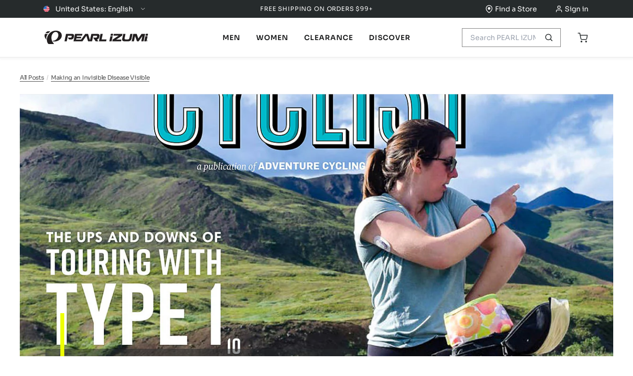

--- FILE ---
content_type: text/html; charset=utf-8
request_url: https://www.pearlizumi.com/blogs/pearl-izumi-journal/making-an-invisible-disease-visible
body_size: 148580
content:



















     


<!doctype html>
<!-- <html lang="en">-->
 <html lang="en">
  <head>
    <script type="application/vnd.locksmith+json" data-locksmith>{"version":"v254","locked":false,"initialized":true,"scope":"article","access_granted":true,"access_denied":false,"requires_customer":false,"manual_lock":false,"remote_lock":false,"has_timeout":false,"remote_rendered":null,"hide_resource":false,"hide_links_to_resource":false,"transparent":true,"locks":{"all":[],"opened":[]},"keys":[],"keys_signature":"eeb2fca45c4333744406d63319a133cc81467d50412f813d141ad188e20650af","state":{"template":"article","theme":184528077165,"product":null,"collection":null,"page":null,"blog":"pearl-izumi-journal","article":559374532779,"app":null},"now":1769320906,"path":"\/blogs\/pearl-izumi-journal\/making-an-invisible-disease-visible","locale_root_url":"\/","canonical_url":"https:\/\/www.pearlizumi.com\/blogs\/pearl-izumi-journal\/making-an-invisible-disease-visible","customer_id":null,"customer_id_signature":"eeb2fca45c4333744406d63319a133cc81467d50412f813d141ad188e20650af","cart":null}</script><script data-locksmith>!function(){undefined;!function(){var s=window.Locksmith={},e=document.querySelector('script[type="application/vnd.locksmith+json"]'),n=e&&e.innerHTML;if(s.state={},s.util={},s.loading=!1,n)try{s.state=JSON.parse(n)}catch(d){}if(document.addEventListener&&document.querySelector){var o,a,i,t=[76,79,67,75,83,77,73,84,72,49,49],c=function(){a=t.slice(0)},l="style",r=function(e){e&&27!==e.keyCode&&"click"!==e.type||(document.removeEventListener("keydown",r),document.removeEventListener("click",r),o&&document.body.removeChild(o),o=null)};c(),document.addEventListener("keyup",function(e){if(e.keyCode===a[0]){if(clearTimeout(i),a.shift(),0<a.length)return void(i=setTimeout(c,1e3));c(),r(),(o=document.createElement("div"))[l].width="50%",o[l].maxWidth="1000px",o[l].height="85%",o[l].border="1px rgba(0, 0, 0, 0.2) solid",o[l].background="rgba(255, 255, 255, 0.99)",o[l].borderRadius="4px",o[l].position="fixed",o[l].top="50%",o[l].left="50%",o[l].transform="translateY(-50%) translateX(-50%)",o[l].boxShadow="0 2px 5px rgba(0, 0, 0, 0.3), 0 0 100vh 100vw rgba(0, 0, 0, 0.5)",o[l].zIndex="2147483645";var t=document.createElement("textarea");t.value=JSON.stringify(JSON.parse(n),null,2),t[l].border="none",t[l].display="block",t[l].boxSizing="border-box",t[l].width="100%",t[l].height="100%",t[l].background="transparent",t[l].padding="22px",t[l].fontFamily="monospace",t[l].fontSize="14px",t[l].color="#333",t[l].resize="none",t[l].outline="none",t.readOnly=!0,o.appendChild(t),document.body.appendChild(o),t.addEventListener("click",function(e){e.stopImmediatePropagation()}),t.select(),document.addEventListener("keydown",r),document.addEventListener("click",r)}})}s.isEmbedded=-1!==window.location.search.indexOf("_ab=0&_fd=0&_sc=1"),s.path=s.state.path||window.location.pathname,s.basePath=s.state.locale_root_url.concat("/apps/locksmith").replace(/^\/\//,"/"),s.reloading=!1,s.util.console=window.console||{log:function(){},error:function(){}},s.util.makeUrl=function(e,t){var n,o=s.basePath+e,a=[],i=s.cache();for(n in i)a.push(n+"="+encodeURIComponent(i[n]));for(n in t)a.push(n+"="+encodeURIComponent(t[n]));return s.state.customer_id&&(a.push("customer_id="+encodeURIComponent(s.state.customer_id)),a.push("customer_id_signature="+encodeURIComponent(s.state.customer_id_signature))),o+=(-1===o.indexOf("?")?"?":"&")+a.join("&")},s._initializeCallbacks=[],s.on=function(e,t){if("initialize"!==e)throw'Locksmith.on() currently only supports the "initialize" event';s._initializeCallbacks.push(t)},s.initializeSession=function(e){if(!s.isEmbedded){var t=!1,n=!0,o=!0;(e=e||{}).silent&&(o=n=!(t=!0)),s.ping({silent:t,spinner:n,reload:o,callback:function(){s._initializeCallbacks.forEach(function(e){e()})}})}},s.cache=function(e){var t={};try{var n=function a(e){return(document.cookie.match("(^|; )"+e+"=([^;]*)")||0)[2]};t=JSON.parse(decodeURIComponent(n("locksmith-params")||"{}"))}catch(d){}if(e){for(var o in e)t[o]=e[o];document.cookie="locksmith-params=; expires=Thu, 01 Jan 1970 00:00:00 GMT; path=/",document.cookie="locksmith-params="+encodeURIComponent(JSON.stringify(t))+"; path=/"}return t},s.cache.cart=s.state.cart,s.cache.cartLastSaved=null,s.params=s.cache(),s.util.reload=function(){s.reloading=!0;try{window.location.href=window.location.href.replace(/#.*/,"")}catch(d){s.util.console.error("Preferred reload method failed",d),window.location.reload()}},s.cache.saveCart=function(e){if(!s.cache.cart||s.cache.cart===s.cache.cartLastSaved)return e?e():null;var t=s.cache.cartLastSaved;s.cache.cartLastSaved=s.cache.cart,fetch("/cart/update.js",{method:"POST",headers:{"Content-Type":"application/json",Accept:"application/json"},body:JSON.stringify({attributes:{locksmith:s.cache.cart}})}).then(function(e){if(!e.ok)throw new Error("Cart update failed: "+e.status);return e.json()}).then(function(){e&&e()})["catch"](function(e){if(s.cache.cartLastSaved=t,!s.reloading)throw e})},s.util.spinnerHTML='<style>body{background:#FFF}@keyframes spin{from{transform:rotate(0deg)}to{transform:rotate(360deg)}}#loading{display:flex;width:100%;height:50vh;color:#777;align-items:center;justify-content:center}#loading .spinner{display:block;animation:spin 600ms linear infinite;position:relative;width:50px;height:50px}#loading .spinner-ring{stroke:currentColor;stroke-dasharray:100%;stroke-width:2px;stroke-linecap:round;fill:none}</style><div id="loading"><div class="spinner"><svg width="100%" height="100%"><svg preserveAspectRatio="xMinYMin"><circle class="spinner-ring" cx="50%" cy="50%" r="45%"></circle></svg></svg></div></div>',s.util.clobberBody=function(e){document.body.innerHTML=e},s.util.clobberDocument=function(e){e.responseText&&(e=e.responseText),document.documentElement&&document.removeChild(document.documentElement);var t=document.open("text/html","replace");t.writeln(e),t.close(),setTimeout(function(){var e=t.querySelector("[autofocus]");e&&e.focus()},100)},s.util.serializeForm=function(e){if(e&&"FORM"===e.nodeName){var t,n,o={};for(t=e.elements.length-1;0<=t;t-=1)if(""!==e.elements[t].name)switch(e.elements[t].nodeName){case"INPUT":switch(e.elements[t].type){default:case"text":case"hidden":case"password":case"button":case"reset":case"submit":o[e.elements[t].name]=e.elements[t].value;break;case"checkbox":case"radio":e.elements[t].checked&&(o[e.elements[t].name]=e.elements[t].value);break;case"file":}break;case"TEXTAREA":o[e.elements[t].name]=e.elements[t].value;break;case"SELECT":switch(e.elements[t].type){case"select-one":o[e.elements[t].name]=e.elements[t].value;break;case"select-multiple":for(n=e.elements[t].options.length-1;0<=n;n-=1)e.elements[t].options[n].selected&&(o[e.elements[t].name]=e.elements[t].options[n].value)}break;case"BUTTON":switch(e.elements[t].type){case"reset":case"submit":case"button":o[e.elements[t].name]=e.elements[t].value}}return o}},s.util.on=function(e,i,s,t){t=t||document;var c="locksmith-"+e+i,n=function(e){var t=e.target,n=e.target.parentElement,o=t&&t.className&&(t.className.baseVal||t.className)||"",a=n&&n.className&&(n.className.baseVal||n.className)||"";("string"==typeof o&&-1!==o.split(/\s+/).indexOf(i)||"string"==typeof a&&-1!==a.split(/\s+/).indexOf(i))&&!e[c]&&(e[c]=!0,s(e))};t.attachEvent?t.attachEvent(e,n):t.addEventListener(e,n,!1)},s.util.enableActions=function(e){s.util.on("click","locksmith-action",function(e){e.preventDefault();var t=e.target;t.dataset.confirmWith&&!confirm(t.dataset.confirmWith)||(t.disabled=!0,t.innerText=t.dataset.disableWith,s.post("/action",t.dataset.locksmithParams,{spinner:!1,type:"text",success:function(e){(e=JSON.parse(e.responseText)).message&&alert(e.message),s.util.reload()}}))},e)},s.util.inject=function(e,t){var n=["data","locksmith","append"];if(-1!==t.indexOf(n.join("-"))){var o=document.createElement("div");o.innerHTML=t,e.appendChild(o)}else e.innerHTML=t;var a,i,s=e.querySelectorAll("script");for(i=0;i<s.length;++i){a=s[i];var c=document.createElement("script");if(a.type&&(c.type=a.type),a.src)c.src=a.src;else{var l=document.createTextNode(a.innerHTML);c.appendChild(l)}e.appendChild(c)}var r=e.querySelector("[autofocus]");r&&r.focus()},s.post=function(e,t,n){!1!==(n=n||{}).spinner&&s.util.clobberBody(s.util.spinnerHTML);var o={};n.container===document?(o.layout=1,n.success=function(e){s.util.clobberDocument(e)}):n.container&&(o.layout=0,n.success=function(e){var t=document.getElementById(n.container);s.util.inject(t,e),t.id===t.firstChild.id&&t.parentElement.replaceChild(t.firstChild,t)}),n.form_type&&(t.form_type=n.form_type),n.include_layout_classes!==undefined&&(t.include_layout_classes=n.include_layout_classes),n.lock_id!==undefined&&(t.lock_id=n.lock_id),s.loading=!0;var a=s.util.makeUrl(e,o),i="json"===n.type||"text"===n.type;fetch(a,{method:"POST",headers:{"Content-Type":"application/json",Accept:i?"application/json":"text/html"},body:JSON.stringify(t)}).then(function(e){if(!e.ok)throw new Error("Request failed: "+e.status);return e.text()}).then(function(e){var t=n.success||s.util.clobberDocument;t(i?{responseText:e}:e)})["catch"](function(e){if(!s.reloading)if("dashboard.weglot.com"!==window.location.host){if(!n.silent)throw alert("Something went wrong! Please refresh and try again."),e;console.error(e)}else console.error(e)})["finally"](function(){s.loading=!1})},s.postResource=function(e,t){e.path=s.path,e.search=window.location.search,e.state=s.state,e.passcode&&(e.passcode=e.passcode.trim()),e.email&&(e.email=e.email.trim()),e.state.cart=s.cache.cart,e.locksmith_json=s.jsonTag,e.locksmith_json_signature=s.jsonTagSignature,s.post("/resource",e,t)},s.ping=function(e){if(!s.isEmbedded){e=e||{};var t=function(){e.reload?s.util.reload():"function"==typeof e.callback&&e.callback()};s.post("/ping",{path:s.path,search:window.location.search,state:s.state},{spinner:!!e.spinner,silent:"undefined"==typeof e.silent||e.silent,type:"text",success:function(e){e&&e.responseText?((e=JSON.parse(e.responseText)).messages&&0<e.messages.length&&s.showMessages(e.messages),e.cart&&s.cache.cart!==e.cart?(s.cache.cart=e.cart,s.cache.saveCart(function(){t(),e.cart&&e.cart.match(/^.+:/)&&s.util.reload()})):t()):console.error("[Locksmith] Invalid result in ping callback:",e)}})}},s.timeoutMonitor=function(){var e=s.cache.cart;s.ping({callback:function(){e!==s.cache.cart||setTimeout(function(){s.timeoutMonitor()},6e4)}})},s.showMessages=function(e){var t=document.createElement("div");t.style.position="fixed",t.style.left=0,t.style.right=0,t.style.bottom="-50px",t.style.opacity=0,t.style.background="#191919",t.style.color="#ddd",t.style.transition="bottom 0.2s, opacity 0.2s",t.style.zIndex=999999,t.innerHTML="        <style>          .locksmith-ab .locksmith-b { display: none; }          .locksmith-ab.toggled .locksmith-b { display: flex; }          .locksmith-ab.toggled .locksmith-a { display: none; }          .locksmith-flex { display: flex; flex-wrap: wrap; justify-content: space-between; align-items: center; padding: 10px 20px; }          .locksmith-message + .locksmith-message { border-top: 1px #555 solid; }          .locksmith-message a { color: inherit; font-weight: bold; }          .locksmith-message a:hover { color: inherit; opacity: 0.8; }          a.locksmith-ab-toggle { font-weight: inherit; text-decoration: underline; }          .locksmith-text { flex-grow: 1; }          .locksmith-cta { flex-grow: 0; text-align: right; }          .locksmith-cta button { transform: scale(0.8); transform-origin: left; }          .locksmith-cta > * { display: block; }          .locksmith-cta > * + * { margin-top: 10px; }          .locksmith-message a.locksmith-close { flex-grow: 0; text-decoration: none; margin-left: 15px; font-size: 30px; font-family: monospace; display: block; padding: 2px 10px; }                    @media screen and (max-width: 600px) {            .locksmith-wide-only { display: none !important; }            .locksmith-flex { padding: 0 15px; }            .locksmith-flex > * { margin-top: 5px; margin-bottom: 5px; }            .locksmith-cta { text-align: left; }          }                    @media screen and (min-width: 601px) {            .locksmith-narrow-only { display: none !important; }          }        </style>      "+e.map(function(e){return'<div class="locksmith-message">'+e+"</div>"}).join(""),document.body.appendChild(t),document.body.style.position="relative",document.body.parentElement.style.paddingBottom=t.offsetHeight+"px",setTimeout(function(){t.style.bottom=0,t.style.opacity=1},50),s.util.on("click","locksmith-ab-toggle",function(e){e.preventDefault();for(var t=e.target.parentElement;-1===t.className.split(" ").indexOf("locksmith-ab");)t=t.parentElement;-1!==t.className.split(" ").indexOf("toggled")?t.className=t.className.replace("toggled",""):t.className=t.className+" toggled"}),s.util.enableActions(t)}}()}();</script>
      <script data-locksmith>Locksmith.cache.cart=null</script>

  <script data-locksmith>Locksmith.jsonTag="{\"version\":\"v254\",\"locked\":false,\"initialized\":true,\"scope\":\"article\",\"access_granted\":true,\"access_denied\":false,\"requires_customer\":false,\"manual_lock\":false,\"remote_lock\":false,\"has_timeout\":false,\"remote_rendered\":null,\"hide_resource\":false,\"hide_links_to_resource\":false,\"transparent\":true,\"locks\":{\"all\":[],\"opened\":[]},\"keys\":[],\"keys_signature\":\"eeb2fca45c4333744406d63319a133cc81467d50412f813d141ad188e20650af\",\"state\":{\"template\":\"article\",\"theme\":184528077165,\"product\":null,\"collection\":null,\"page\":null,\"blog\":\"pearl-izumi-journal\",\"article\":559374532779,\"app\":null},\"now\":1769320906,\"path\":\"\\\/blogs\\\/pearl-izumi-journal\\\/making-an-invisible-disease-visible\",\"locale_root_url\":\"\\\/\",\"canonical_url\":\"https:\\\/\\\/www.pearlizumi.com\\\/blogs\\\/pearl-izumi-journal\\\/making-an-invisible-disease-visible\",\"customer_id\":null,\"customer_id_signature\":\"eeb2fca45c4333744406d63319a133cc81467d50412f813d141ad188e20650af\",\"cart\":null}";Locksmith.jsonTagSignature="6d582910555677e4ebfc14fa03a7cfa458c99a177e6b4eb065c6c56304b07356"</script>
    <meta charset="utf-8">
    <meta http-equiv="X-UA-Compatible" content="IE=edge">
    <meta name="viewport" content="width=device-width,initial-scale=1">
    <meta name="theme-color" content="#FFF">

    <link rel="canonical" href="https://www.pearlizumi.com/blogs/pearl-izumi-journal/making-an-invisible-disease-visible">

    <link rel="shortcut icon" href="" type="image/png"><script src="https://cdn.userway.org/widget.js" data-account="JEC8tQDvhk"></script><script src="https://rapid-cdn.yottaa.com/rapid/lib/wd1wJj_L-pD28Q.js"></script>
<!-- hreflang tags --><link rel="alternate" hreflang="en-us" href="https://www.pearlizumi.com/blogs/pearl-izumi-journal/making-an-invisible-disease-visible">
    <link rel="alternate" hreflang="en-ca" href="https://pearlizumi.ca/blogs/pearl-izumi-journal/making-an-invisible-disease-visible">
    <link rel="alternate" hreflang="fr-ca" href="https://pearlizumi.ca/fr/blogs/pearl-izumi-journal/making-an-invisible-disease-visible">
    <link rel="alternate" hreflang="x-default" href="https://www.pearlizumi.com/blogs/pearl-izumi-journal/making-an-invisible-disease-visible"><!-- main site JS file -->
  <!-- <script src="//www.pearlizumi.com/cdn/shop/t/268/assets/vendor.js?v=132617"></script> -->
  <script src="//www.pearlizumi.com/cdn/shop/t/268/assets/layout.build.js?v=61083996650991250941766498182" defer></script><meta name="description" content="“You look so diabetic right now.” Type 1 Diabetic Injects Herself with Insulin on the Cover of the Largest Bike Travel Magazine. In the middle of our 1,000-mile Alaska bicycle trip, I stop to treat a high blood sugar by injecting myself with insulin, the medication that keeps me alive. Propped on my Arkel handlebar bag">

  <link rel="shortcut icon" href="//www.pearlizumi.com/cdn/shop/files/Pearl-Favicon-1_32x32.png?v=1631534247" type="image/png">
  


<title>Making an Invisible Disease Visible
&ndash; PEARL iZUMi
</title>

  





  
  
  







  













<meta property="og:url" content="https://www.pearlizumi.com/blogs/pearl-izumi-journal/making-an-invisible-disease-visible">
<meta property="og:site_name" content="PEARL iZUMi">
  <meta property="og:type" content="article">

  <meta property="og:title" content="Making an Invisible Disease Visible">

  <meta property="og:description" content="“You look so diabetic right now.” Type 1 Diabetic Injects Herself with Insulin on the Cover of the Largest Bike Travel Magazine. In the middle of our 1,000-mile Alaska bicycle trip, I stop to treat a high blood sugar by injecting myself with insulin, the medication that keeps me alive. Propped on my Arkel handlebar bag">

  <meta property="og:image" content="http://www.pearlizumi.com/cdn/shop/articles/Type-1-ACA-SQ.jpg?v=1663025887">

  <meta property="og:image:secure_url" content="https://www.pearlizumi.com/cdn/shop/articles/Type-1-ACA-SQ.jpg?v=1663025887">



  <meta name="twitter:title" content="Making an Invisible Disease Visible">

  <meta name="twitter:description" content="“You look so diabetic right now.” Type 1 Diabetic Injects Herself with Insulin on the Cover of the Largest Bike Travel Magazine. In the middle of our 1,000-mile Alaska bicycle trip, I stop to treat a high blood sugar by injecting myself with insulin, the medication that keeps me alive. Propped on my Arkel handlebar bag">
<meta name="twitter:card" content="summary_large_image">
  <meta name="twitter:image" content="https://www.pearlizumi.com/cdn/shop/articles/Type-1-ACA-SQ.jpg?v=1663025887">

  <meta name="twitter:image:width" content="480">

  <meta name="twitter:image:height" content="480">


  <link href="//www.pearlizumi.com/cdn/shop/t/268/assets/theme.css?v=138960442610092643691766498181" rel="stylesheet" type="text/css" media="all" />
  <link href="//www.pearlizumi.com/cdn/shop/t/268/assets/header.css?v=140709565400688822031767796854" rel="stylesheet" type="text/css" media="all" />
  <link href="//www.pearlizumi.com/cdn/shop/t/268/assets/collection.css?v=95463962437710104191768604425" rel="stylesheet" type="text/css" media="all" />

  
  <script>window.performance && window.performance.mark && window.performance.mark('shopify.content_for_header.start');</script><meta name="facebook-domain-verification" content="8e8alosiyavgbt40o7ja0cb4v69sq7">
<meta name="google-site-verification" content="v5YxOCzP6w4e89_CQZCM5fsUoaOjVK_GPDtytx9KUL8">
<meta id="shopify-digital-wallet" name="shopify-digital-wallet" content="/51894059179/digital_wallets/dialog">
<meta name="shopify-checkout-api-token" content="56175ee1791a284cbe74b419ae39150f">
<meta id="in-context-paypal-metadata" data-shop-id="51894059179" data-venmo-supported="true" data-environment="production" data-locale="en_US" data-paypal-v4="true" data-currency="USD">
<link rel="alternate" type="application/atom+xml" title="Feed" href="/blogs/pearl-izumi-journal.atom" />
<script async="async" src="/checkouts/internal/preloads.js?locale=en-US"></script>
<link rel="preconnect" href="https://shop.app" crossorigin="anonymous">
<script async="async" src="https://shop.app/checkouts/internal/preloads.js?locale=en-US&shop_id=51894059179" crossorigin="anonymous"></script>
<script id="apple-pay-shop-capabilities" type="application/json">{"shopId":51894059179,"countryCode":"US","currencyCode":"USD","merchantCapabilities":["supports3DS"],"merchantId":"gid:\/\/shopify\/Shop\/51894059179","merchantName":"PEARL iZUMi","requiredBillingContactFields":["postalAddress","email","phone"],"requiredShippingContactFields":["postalAddress","email","phone"],"shippingType":"shipping","supportedNetworks":["visa","masterCard","amex","discover","elo","jcb"],"total":{"type":"pending","label":"PEARL iZUMi","amount":"1.00"},"shopifyPaymentsEnabled":true,"supportsSubscriptions":true}</script>
<script id="shopify-features" type="application/json">{"accessToken":"56175ee1791a284cbe74b419ae39150f","betas":["rich-media-storefront-analytics"],"domain":"www.pearlizumi.com","predictiveSearch":true,"shopId":51894059179,"locale":"en"}</script>
<script>var Shopify = Shopify || {};
Shopify.shop = "pearlizumi.myshopify.com";
Shopify.locale = "en";
Shopify.currency = {"active":"USD","rate":"1.0"};
Shopify.country = "US";
Shopify.theme = {"name":"Production | ehouse","id":184528077165,"schema_name":"PEARL iZUMi - US","schema_version":"3.0.0","theme_store_id":null,"role":"main"};
Shopify.theme.handle = "null";
Shopify.theme.style = {"id":null,"handle":null};
Shopify.cdnHost = "www.pearlizumi.com/cdn";
Shopify.routes = Shopify.routes || {};
Shopify.routes.root = "/";</script>
<script type="module">!function(o){(o.Shopify=o.Shopify||{}).modules=!0}(window);</script>
<script>!function(o){function n(){var o=[];function n(){o.push(Array.prototype.slice.apply(arguments))}return n.q=o,n}var t=o.Shopify=o.Shopify||{};t.loadFeatures=n(),t.autoloadFeatures=n()}(window);</script>
<script>
  window.ShopifyPay = window.ShopifyPay || {};
  window.ShopifyPay.apiHost = "shop.app\/pay";
  window.ShopifyPay.redirectState = null;
</script>
<script id="shop-js-analytics" type="application/json">{"pageType":"article"}</script>
<script defer="defer" async type="module" src="//www.pearlizumi.com/cdn/shopifycloud/shop-js/modules/v2/client.init-shop-cart-sync_BT-GjEfc.en.esm.js"></script>
<script defer="defer" async type="module" src="//www.pearlizumi.com/cdn/shopifycloud/shop-js/modules/v2/chunk.common_D58fp_Oc.esm.js"></script>
<script defer="defer" async type="module" src="//www.pearlizumi.com/cdn/shopifycloud/shop-js/modules/v2/chunk.modal_xMitdFEc.esm.js"></script>
<script type="module">
  await import("//www.pearlizumi.com/cdn/shopifycloud/shop-js/modules/v2/client.init-shop-cart-sync_BT-GjEfc.en.esm.js");
await import("//www.pearlizumi.com/cdn/shopifycloud/shop-js/modules/v2/chunk.common_D58fp_Oc.esm.js");
await import("//www.pearlizumi.com/cdn/shopifycloud/shop-js/modules/v2/chunk.modal_xMitdFEc.esm.js");

  window.Shopify.SignInWithShop?.initShopCartSync?.({"fedCMEnabled":true,"windoidEnabled":true});

</script>
<script>
  window.Shopify = window.Shopify || {};
  if (!window.Shopify.featureAssets) window.Shopify.featureAssets = {};
  window.Shopify.featureAssets['shop-js'] = {"shop-cart-sync":["modules/v2/client.shop-cart-sync_DZOKe7Ll.en.esm.js","modules/v2/chunk.common_D58fp_Oc.esm.js","modules/v2/chunk.modal_xMitdFEc.esm.js"],"init-fed-cm":["modules/v2/client.init-fed-cm_B6oLuCjv.en.esm.js","modules/v2/chunk.common_D58fp_Oc.esm.js","modules/v2/chunk.modal_xMitdFEc.esm.js"],"shop-cash-offers":["modules/v2/client.shop-cash-offers_D2sdYoxE.en.esm.js","modules/v2/chunk.common_D58fp_Oc.esm.js","modules/v2/chunk.modal_xMitdFEc.esm.js"],"shop-login-button":["modules/v2/client.shop-login-button_QeVjl5Y3.en.esm.js","modules/v2/chunk.common_D58fp_Oc.esm.js","modules/v2/chunk.modal_xMitdFEc.esm.js"],"pay-button":["modules/v2/client.pay-button_DXTOsIq6.en.esm.js","modules/v2/chunk.common_D58fp_Oc.esm.js","modules/v2/chunk.modal_xMitdFEc.esm.js"],"shop-button":["modules/v2/client.shop-button_DQZHx9pm.en.esm.js","modules/v2/chunk.common_D58fp_Oc.esm.js","modules/v2/chunk.modal_xMitdFEc.esm.js"],"avatar":["modules/v2/client.avatar_BTnouDA3.en.esm.js"],"init-windoid":["modules/v2/client.init-windoid_CR1B-cfM.en.esm.js","modules/v2/chunk.common_D58fp_Oc.esm.js","modules/v2/chunk.modal_xMitdFEc.esm.js"],"init-shop-for-new-customer-accounts":["modules/v2/client.init-shop-for-new-customer-accounts_C_vY_xzh.en.esm.js","modules/v2/client.shop-login-button_QeVjl5Y3.en.esm.js","modules/v2/chunk.common_D58fp_Oc.esm.js","modules/v2/chunk.modal_xMitdFEc.esm.js"],"init-shop-email-lookup-coordinator":["modules/v2/client.init-shop-email-lookup-coordinator_BI7n9ZSv.en.esm.js","modules/v2/chunk.common_D58fp_Oc.esm.js","modules/v2/chunk.modal_xMitdFEc.esm.js"],"init-shop-cart-sync":["modules/v2/client.init-shop-cart-sync_BT-GjEfc.en.esm.js","modules/v2/chunk.common_D58fp_Oc.esm.js","modules/v2/chunk.modal_xMitdFEc.esm.js"],"shop-toast-manager":["modules/v2/client.shop-toast-manager_DiYdP3xc.en.esm.js","modules/v2/chunk.common_D58fp_Oc.esm.js","modules/v2/chunk.modal_xMitdFEc.esm.js"],"init-customer-accounts":["modules/v2/client.init-customer-accounts_D9ZNqS-Q.en.esm.js","modules/v2/client.shop-login-button_QeVjl5Y3.en.esm.js","modules/v2/chunk.common_D58fp_Oc.esm.js","modules/v2/chunk.modal_xMitdFEc.esm.js"],"init-customer-accounts-sign-up":["modules/v2/client.init-customer-accounts-sign-up_iGw4briv.en.esm.js","modules/v2/client.shop-login-button_QeVjl5Y3.en.esm.js","modules/v2/chunk.common_D58fp_Oc.esm.js","modules/v2/chunk.modal_xMitdFEc.esm.js"],"shop-follow-button":["modules/v2/client.shop-follow-button_CqMgW2wH.en.esm.js","modules/v2/chunk.common_D58fp_Oc.esm.js","modules/v2/chunk.modal_xMitdFEc.esm.js"],"checkout-modal":["modules/v2/client.checkout-modal_xHeaAweL.en.esm.js","modules/v2/chunk.common_D58fp_Oc.esm.js","modules/v2/chunk.modal_xMitdFEc.esm.js"],"shop-login":["modules/v2/client.shop-login_D91U-Q7h.en.esm.js","modules/v2/chunk.common_D58fp_Oc.esm.js","modules/v2/chunk.modal_xMitdFEc.esm.js"],"lead-capture":["modules/v2/client.lead-capture_BJmE1dJe.en.esm.js","modules/v2/chunk.common_D58fp_Oc.esm.js","modules/v2/chunk.modal_xMitdFEc.esm.js"],"payment-terms":["modules/v2/client.payment-terms_Ci9AEqFq.en.esm.js","modules/v2/chunk.common_D58fp_Oc.esm.js","modules/v2/chunk.modal_xMitdFEc.esm.js"]};
</script>
<script>(function() {
  var isLoaded = false;
  function asyncLoad() {
    if (isLoaded) return;
    isLoaded = true;
    var urls = ["https:\/\/formbuilder.hulkapps.com\/skeletopapp.js?shop=pearlizumi.myshopify.com","\/\/staticw2.yotpo.com\/pmWolFdgdwsQiYcf6mwD4brB8WpueUjAz2HfEPeC\/widget.js?shop=pearlizumi.myshopify.com","https:\/\/services.nofraud.com\/js\/device.js?shop=pearlizumi.myshopify.com","https:\/\/chat-widget.withremark.com\/api\/loader?shop=pearlizumi.myshopify.com","https:\/\/cdn-widgetsrepository.yotpo.com\/v1\/loader\/pmWolFdgdwsQiYcf6mwD4brB8WpueUjAz2HfEPeC?shop=pearlizumi.myshopify.com","https:\/\/cdn-loyalty.yotpo.com\/loader\/VrLWn7VsCPnD9wJJwJMqXw.js?shop=pearlizumi.myshopify.com","https:\/\/na.shgcdn3.com\/pixel-collector.js?shop=pearlizumi.myshopify.com"];
    for (var i = 0; i < urls.length; i++) {
      var s = document.createElement('script');
      s.type = 'text/javascript';
      s.async = true;
      s.src = urls[i];
      var x = document.getElementsByTagName('script')[0];
      x.parentNode.insertBefore(s, x);
    }
  };
  if(window.attachEvent) {
    window.attachEvent('onload', asyncLoad);
  } else {
    window.addEventListener('load', asyncLoad, false);
  }
})();</script>
<script id="__st">var __st={"a":51894059179,"offset":-25200,"reqid":"b86ac897-4a71-47a7-9f97-11a62118ada4-1769320906","pageurl":"www.pearlizumi.com\/blogs\/pearl-izumi-journal\/making-an-invisible-disease-visible","s":"articles-559374532779","u":"35617adf01f6","p":"article","rtyp":"article","rid":559374532779};</script>
<script>window.ShopifyPaypalV4VisibilityTracking = true;</script>
<script id="form-persister">!function(){'use strict';const t='contact',e='new_comment',n=[[t,t],['blogs',e],['comments',e],[t,'customer']],o='password',r='form_key',c=['recaptcha-v3-token','g-recaptcha-response','h-captcha-response',o],s=()=>{try{return window.sessionStorage}catch{return}},i='__shopify_v',u=t=>t.elements[r],a=function(){const t=[...n].map((([t,e])=>`form[action*='/${t}']:not([data-nocaptcha='true']) input[name='form_type'][value='${e}']`)).join(',');var e;return e=t,()=>e?[...document.querySelectorAll(e)].map((t=>t.form)):[]}();function m(t){const e=u(t);a().includes(t)&&(!e||!e.value)&&function(t){try{if(!s())return;!function(t){const e=s();if(!e)return;const n=u(t);if(!n)return;const o=n.value;o&&e.removeItem(o)}(t);const e=Array.from(Array(32),(()=>Math.random().toString(36)[2])).join('');!function(t,e){u(t)||t.append(Object.assign(document.createElement('input'),{type:'hidden',name:r})),t.elements[r].value=e}(t,e),function(t,e){const n=s();if(!n)return;const r=[...t.querySelectorAll(`input[type='${o}']`)].map((({name:t})=>t)),u=[...c,...r],a={};for(const[o,c]of new FormData(t).entries())u.includes(o)||(a[o]=c);n.setItem(e,JSON.stringify({[i]:1,action:t.action,data:a}))}(t,e)}catch(e){console.error('failed to persist form',e)}}(t)}const f=t=>{if('true'===t.dataset.persistBound)return;const e=function(t,e){const n=function(t){return'function'==typeof t.submit?t.submit:HTMLFormElement.prototype.submit}(t).bind(t);return function(){let t;return()=>{t||(t=!0,(()=>{try{e(),n()}catch(t){(t=>{console.error('form submit failed',t)})(t)}})(),setTimeout((()=>t=!1),250))}}()}(t,(()=>{m(t)}));!function(t,e){if('function'==typeof t.submit&&'function'==typeof e)try{t.submit=e}catch{}}(t,e),t.addEventListener('submit',(t=>{t.preventDefault(),e()})),t.dataset.persistBound='true'};!function(){function t(t){const e=(t=>{const e=t.target;return e instanceof HTMLFormElement?e:e&&e.form})(t);e&&m(e)}document.addEventListener('submit',t),document.addEventListener('DOMContentLoaded',(()=>{const e=a();for(const t of e)f(t);var n;n=document.body,new window.MutationObserver((t=>{for(const e of t)if('childList'===e.type&&e.addedNodes.length)for(const t of e.addedNodes)1===t.nodeType&&'FORM'===t.tagName&&a().includes(t)&&f(t)})).observe(n,{childList:!0,subtree:!0,attributes:!1}),document.removeEventListener('submit',t)}))}()}();</script>
<script integrity="sha256-4kQ18oKyAcykRKYeNunJcIwy7WH5gtpwJnB7kiuLZ1E=" data-source-attribution="shopify.loadfeatures" defer="defer" src="//www.pearlizumi.com/cdn/shopifycloud/storefront/assets/storefront/load_feature-a0a9edcb.js" crossorigin="anonymous"></script>
<script crossorigin="anonymous" defer="defer" src="//www.pearlizumi.com/cdn/shopifycloud/storefront/assets/shopify_pay/storefront-65b4c6d7.js?v=20250812"></script>
<script data-source-attribution="shopify.dynamic_checkout.dynamic.init">var Shopify=Shopify||{};Shopify.PaymentButton=Shopify.PaymentButton||{isStorefrontPortableWallets:!0,init:function(){window.Shopify.PaymentButton.init=function(){};var t=document.createElement("script");t.src="https://www.pearlizumi.com/cdn/shopifycloud/portable-wallets/latest/portable-wallets.en.js",t.type="module",document.head.appendChild(t)}};
</script>
<script data-source-attribution="shopify.dynamic_checkout.buyer_consent">
  function portableWalletsHideBuyerConsent(e){var t=document.getElementById("shopify-buyer-consent"),n=document.getElementById("shopify-subscription-policy-button");t&&n&&(t.classList.add("hidden"),t.setAttribute("aria-hidden","true"),n.removeEventListener("click",e))}function portableWalletsShowBuyerConsent(e){var t=document.getElementById("shopify-buyer-consent"),n=document.getElementById("shopify-subscription-policy-button");t&&n&&(t.classList.remove("hidden"),t.removeAttribute("aria-hidden"),n.addEventListener("click",e))}window.Shopify?.PaymentButton&&(window.Shopify.PaymentButton.hideBuyerConsent=portableWalletsHideBuyerConsent,window.Shopify.PaymentButton.showBuyerConsent=portableWalletsShowBuyerConsent);
</script>
<script data-source-attribution="shopify.dynamic_checkout.cart.bootstrap">document.addEventListener("DOMContentLoaded",(function(){function t(){return document.querySelector("shopify-accelerated-checkout-cart, shopify-accelerated-checkout")}if(t())Shopify.PaymentButton.init();else{new MutationObserver((function(e,n){t()&&(Shopify.PaymentButton.init(),n.disconnect())})).observe(document.body,{childList:!0,subtree:!0})}}));
</script>
<link id="shopify-accelerated-checkout-styles" rel="stylesheet" media="screen" href="https://www.pearlizumi.com/cdn/shopifycloud/portable-wallets/latest/accelerated-checkout-backwards-compat.css" crossorigin="anonymous">
<style id="shopify-accelerated-checkout-cart">
        #shopify-buyer-consent {
  margin-top: 1em;
  display: inline-block;
  width: 100%;
}

#shopify-buyer-consent.hidden {
  display: none;
}

#shopify-subscription-policy-button {
  background: none;
  border: none;
  padding: 0;
  text-decoration: underline;
  font-size: inherit;
  cursor: pointer;
}

#shopify-subscription-policy-button::before {
  box-shadow: none;
}

      </style>

<script>window.performance && window.performance.mark && window.performance.mark('shopify.content_for_header.end');</script>
  





  <script type="text/javascript">
    
      window.__shgMoneyFormat = window.__shgMoneyFormat || {"USD":{"currency":"USD","currency_symbol":"$","currency_symbol_location":"left","decimal_places":2,"decimal_separator":".","thousands_separator":","}};
    
    window.__shgCurrentCurrencyCode = window.__shgCurrentCurrencyCode || {
      currency: "USD",
      currency_symbol: "$",
      decimal_separator: ".",
      thousands_separator: ",",
      decimal_places: 2,
      currency_symbol_location: "left"
    };
  </script>



<script type="text/javascript">
  (function e() { var e = document.createElement("script"); e.type = "text/javascript", e.async = true, e.src = "//staticw2.yotpo.com/pmWolFdgdwsQiYcf6mwD4brB8WpueUjAz2HfEPeC/widget.js"; var t = document.getElementsByTagName("script")[0]; t.parentNode.insertBefore(e, t) })();
</script>
    



	

	

	
	<script src="https://snapui.searchspring.io/xfnyl9/bundle.js" id="searchspring-context" defer>
		
			template = "article";
		
		format = "${{amount}}";
	
			variantExplosionType = "";
	
			showSwatches = "true";
	
	</script>


  
<meta name="google-site-verification" content="q7EtRXjyZjGK2WDhjaPfEL6Y9EZBiIBJh6de6O4gNZw" />

<script type="text/javascript">
  
    window.SHG_CUSTOMER = null;
  
</script>







  <!-- BEGIN app block: shopify://apps/consentmo-gdpr/blocks/gdpr_cookie_consent/4fbe573f-a377-4fea-9801-3ee0858cae41 -->


<!-- END app block --><!-- BEGIN app block: shopify://apps/triplewhale/blocks/triple_pixel_snippet/483d496b-3f1a-4609-aea7-8eee3b6b7a2a --><link rel='preconnect dns-prefetch' href='https://api.config-security.com/' crossorigin />
<link rel='preconnect dns-prefetch' href='https://conf.config-security.com/' crossorigin />
<script>
/* >> TriplePixel :: start*/
window.TriplePixelData={TripleName:"pearlizumi.myshopify.com",ver:"2.16",plat:"SHOPIFY",isHeadless:false,src:'SHOPIFY_EXT',product:{id:"",name:``,price:"",variant:""},search:"",collection:"",cart:"",template:"article",curr:"USD" || "USD"},function(W,H,A,L,E,_,B,N){function O(U,T,P,H,R){void 0===R&&(R=!1),H=new XMLHttpRequest,P?(H.open("POST",U,!0),H.setRequestHeader("Content-Type","text/plain")):H.open("GET",U,!0),H.send(JSON.stringify(P||{})),H.onreadystatechange=function(){4===H.readyState&&200===H.status?(R=H.responseText,U.includes("/first")?eval(R):P||(N[B]=R)):(299<H.status||H.status<200)&&T&&!R&&(R=!0,O(U,T-1,P))}}if(N=window,!N[H+"sn"]){N[H+"sn"]=1,L=function(){return Date.now().toString(36)+"_"+Math.random().toString(36)};try{A.setItem(H,1+(0|A.getItem(H)||0)),(E=JSON.parse(A.getItem(H+"U")||"[]")).push({u:location.href,r:document.referrer,t:Date.now(),id:L()}),A.setItem(H+"U",JSON.stringify(E))}catch(e){}var i,m,p;A.getItem('"!nC`')||(_=A,A=N,A[H]||(E=A[H]=function(t,e,i){return void 0===i&&(i=[]),"State"==t?E.s:(W=L(),(E._q=E._q||[]).push([W,t,e].concat(i)),W)},E.s="Installed",E._q=[],E.ch=W,B="configSecurityConfModel",N[B]=1,O("https://conf.config-security.com/model",5),i=L(),m=A[atob("c2NyZWVu")],_.setItem("di_pmt_wt",i),p={id:i,action:"profile",avatar:_.getItem("auth-security_rand_salt_"),time:m[atob("d2lkdGg=")]+":"+m[atob("aGVpZ2h0")],host:A.TriplePixelData.TripleName,plat:A.TriplePixelData.plat,url:window.location.href.slice(0,500),ref:document.referrer,ver:A.TriplePixelData.ver},O("https://api.config-security.com/event",5,p),O("https://api.config-security.com/first?host=".concat(p.host,"&plat=").concat(p.plat),5)))}}("","TriplePixel",localStorage);
/* << TriplePixel :: end*/
</script>



<!-- END app block --><!-- BEGIN app block: shopify://apps/yotpo-product-reviews/blocks/settings/eb7dfd7d-db44-4334-bc49-c893b51b36cf -->


  <script type="text/javascript" src="https://cdn-widgetsrepository.yotpo.com/v1/loader/pmWolFdgdwsQiYcf6mwD4brB8WpueUjAz2HfEPeC?languageCode=en" async></script>



  
<!-- END app block --><!-- BEGIN app block: shopify://apps/cozy-country-redirect/blocks/CozyStaticScript/7b44aa65-e072-42a4-8594-17bbfd843785 --><script src="https://cozycountryredirectvii.addons.business/js/eggbox/9016/script_4f6eada50aac7712815ea91aca341b61.js?v=1&sign=4f6eada50aac7712815ea91aca341b61&shop=pearlizumi.myshopify.com" type='text/javascript'></script>
<!-- END app block --><!-- BEGIN app block: shopify://apps/microsoft-clarity/blocks/clarity_js/31c3d126-8116-4b4a-8ba1-baeda7c4aeea -->
<script type="text/javascript">
  (function (c, l, a, r, i, t, y) {
    c[a] = c[a] || function () { (c[a].q = c[a].q || []).push(arguments); };
    t = l.createElement(r); t.async = 1; t.src = "https://www.clarity.ms/tag/" + i + "?ref=shopify";
    y = l.getElementsByTagName(r)[0]; y.parentNode.insertBefore(t, y);

    c.Shopify.loadFeatures([{ name: "consent-tracking-api", version: "0.1" }], error => {
      if (error) {
        console.error("Error loading Shopify features:", error);
        return;
      }

      c[a]('consentv2', {
        ad_Storage: c.Shopify.customerPrivacy.marketingAllowed() ? "granted" : "denied",
        analytics_Storage: c.Shopify.customerPrivacy.analyticsProcessingAllowed() ? "granted" : "denied",
      });
    });

    l.addEventListener("visitorConsentCollected", function (e) {
      c[a]('consentv2', {
        ad_Storage: e.detail.marketingAllowed ? "granted" : "denied",
        analytics_Storage: e.detail.analyticsAllowed ? "granted" : "denied",
      });
    });
  })(window, document, "clarity", "script", "8rtvxxh8u1");
</script>



<!-- END app block --><!-- BEGIN app block: shopify://apps/klaviyo-email-marketing-sms/blocks/klaviyo-onsite-embed/2632fe16-c075-4321-a88b-50b567f42507 -->












  <script async src="https://static.klaviyo.com/onsite/js/V5CQD2/klaviyo.js?company_id=V5CQD2"></script>
  <script>!function(){if(!window.klaviyo){window._klOnsite=window._klOnsite||[];try{window.klaviyo=new Proxy({},{get:function(n,i){return"push"===i?function(){var n;(n=window._klOnsite).push.apply(n,arguments)}:function(){for(var n=arguments.length,o=new Array(n),w=0;w<n;w++)o[w]=arguments[w];var t="function"==typeof o[o.length-1]?o.pop():void 0,e=new Promise((function(n){window._klOnsite.push([i].concat(o,[function(i){t&&t(i),n(i)}]))}));return e}}})}catch(n){window.klaviyo=window.klaviyo||[],window.klaviyo.push=function(){var n;(n=window._klOnsite).push.apply(n,arguments)}}}}();</script>

  




  <script>
    window.klaviyoReviewsProductDesignMode = false
  </script>







<!-- END app block --><script src="https://cdn.shopify.com/extensions/019be9e8-7389-72d2-90ad-753cce315171/consentmo-gdpr-595/assets/consentmo_cookie_consent.js" type="text/javascript" defer="defer"></script>
<link href="https://monorail-edge.shopifysvc.com" rel="dns-prefetch">
<script>(function(){if ("sendBeacon" in navigator && "performance" in window) {try {var session_token_from_headers = performance.getEntriesByType('navigation')[0].serverTiming.find(x => x.name == '_s').description;} catch {var session_token_from_headers = undefined;}var session_cookie_matches = document.cookie.match(/_shopify_s=([^;]*)/);var session_token_from_cookie = session_cookie_matches && session_cookie_matches.length === 2 ? session_cookie_matches[1] : "";var session_token = session_token_from_headers || session_token_from_cookie || "";function handle_abandonment_event(e) {var entries = performance.getEntries().filter(function(entry) {return /monorail-edge.shopifysvc.com/.test(entry.name);});if (!window.abandonment_tracked && entries.length === 0) {window.abandonment_tracked = true;var currentMs = Date.now();var navigation_start = performance.timing.navigationStart;var payload = {shop_id: 51894059179,url: window.location.href,navigation_start,duration: currentMs - navigation_start,session_token,page_type: "article"};window.navigator.sendBeacon("https://monorail-edge.shopifysvc.com/v1/produce", JSON.stringify({schema_id: "online_store_buyer_site_abandonment/1.1",payload: payload,metadata: {event_created_at_ms: currentMs,event_sent_at_ms: currentMs}}));}}window.addEventListener('pagehide', handle_abandonment_event);}}());</script>
<script id="web-pixels-manager-setup">(function e(e,d,r,n,o){if(void 0===o&&(o={}),!Boolean(null===(a=null===(i=window.Shopify)||void 0===i?void 0:i.analytics)||void 0===a?void 0:a.replayQueue)){var i,a;window.Shopify=window.Shopify||{};var t=window.Shopify;t.analytics=t.analytics||{};var s=t.analytics;s.replayQueue=[],s.publish=function(e,d,r){return s.replayQueue.push([e,d,r]),!0};try{self.performance.mark("wpm:start")}catch(e){}var l=function(){var e={modern:/Edge?\/(1{2}[4-9]|1[2-9]\d|[2-9]\d{2}|\d{4,})\.\d+(\.\d+|)|Firefox\/(1{2}[4-9]|1[2-9]\d|[2-9]\d{2}|\d{4,})\.\d+(\.\d+|)|Chrom(ium|e)\/(9{2}|\d{3,})\.\d+(\.\d+|)|(Maci|X1{2}).+ Version\/(15\.\d+|(1[6-9]|[2-9]\d|\d{3,})\.\d+)([,.]\d+|)( \(\w+\)|)( Mobile\/\w+|) Safari\/|Chrome.+OPR\/(9{2}|\d{3,})\.\d+\.\d+|(CPU[ +]OS|iPhone[ +]OS|CPU[ +]iPhone|CPU IPhone OS|CPU iPad OS)[ +]+(15[._]\d+|(1[6-9]|[2-9]\d|\d{3,})[._]\d+)([._]\d+|)|Android:?[ /-](13[3-9]|1[4-9]\d|[2-9]\d{2}|\d{4,})(\.\d+|)(\.\d+|)|Android.+Firefox\/(13[5-9]|1[4-9]\d|[2-9]\d{2}|\d{4,})\.\d+(\.\d+|)|Android.+Chrom(ium|e)\/(13[3-9]|1[4-9]\d|[2-9]\d{2}|\d{4,})\.\d+(\.\d+|)|SamsungBrowser\/([2-9]\d|\d{3,})\.\d+/,legacy:/Edge?\/(1[6-9]|[2-9]\d|\d{3,})\.\d+(\.\d+|)|Firefox\/(5[4-9]|[6-9]\d|\d{3,})\.\d+(\.\d+|)|Chrom(ium|e)\/(5[1-9]|[6-9]\d|\d{3,})\.\d+(\.\d+|)([\d.]+$|.*Safari\/(?![\d.]+ Edge\/[\d.]+$))|(Maci|X1{2}).+ Version\/(10\.\d+|(1[1-9]|[2-9]\d|\d{3,})\.\d+)([,.]\d+|)( \(\w+\)|)( Mobile\/\w+|) Safari\/|Chrome.+OPR\/(3[89]|[4-9]\d|\d{3,})\.\d+\.\d+|(CPU[ +]OS|iPhone[ +]OS|CPU[ +]iPhone|CPU IPhone OS|CPU iPad OS)[ +]+(10[._]\d+|(1[1-9]|[2-9]\d|\d{3,})[._]\d+)([._]\d+|)|Android:?[ /-](13[3-9]|1[4-9]\d|[2-9]\d{2}|\d{4,})(\.\d+|)(\.\d+|)|Mobile Safari.+OPR\/([89]\d|\d{3,})\.\d+\.\d+|Android.+Firefox\/(13[5-9]|1[4-9]\d|[2-9]\d{2}|\d{4,})\.\d+(\.\d+|)|Android.+Chrom(ium|e)\/(13[3-9]|1[4-9]\d|[2-9]\d{2}|\d{4,})\.\d+(\.\d+|)|Android.+(UC? ?Browser|UCWEB|U3)[ /]?(15\.([5-9]|\d{2,})|(1[6-9]|[2-9]\d|\d{3,})\.\d+)\.\d+|SamsungBrowser\/(5\.\d+|([6-9]|\d{2,})\.\d+)|Android.+MQ{2}Browser\/(14(\.(9|\d{2,})|)|(1[5-9]|[2-9]\d|\d{3,})(\.\d+|))(\.\d+|)|K[Aa][Ii]OS\/(3\.\d+|([4-9]|\d{2,})\.\d+)(\.\d+|)/},d=e.modern,r=e.legacy,n=navigator.userAgent;return n.match(d)?"modern":n.match(r)?"legacy":"unknown"}(),u="modern"===l?"modern":"legacy",c=(null!=n?n:{modern:"",legacy:""})[u],f=function(e){return[e.baseUrl,"/wpm","/b",e.hashVersion,"modern"===e.buildTarget?"m":"l",".js"].join("")}({baseUrl:d,hashVersion:r,buildTarget:u}),m=function(e){var d=e.version,r=e.bundleTarget,n=e.surface,o=e.pageUrl,i=e.monorailEndpoint;return{emit:function(e){var a=e.status,t=e.errorMsg,s=(new Date).getTime(),l=JSON.stringify({metadata:{event_sent_at_ms:s},events:[{schema_id:"web_pixels_manager_load/3.1",payload:{version:d,bundle_target:r,page_url:o,status:a,surface:n,error_msg:t},metadata:{event_created_at_ms:s}}]});if(!i)return console&&console.warn&&console.warn("[Web Pixels Manager] No Monorail endpoint provided, skipping logging."),!1;try{return self.navigator.sendBeacon.bind(self.navigator)(i,l)}catch(e){}var u=new XMLHttpRequest;try{return u.open("POST",i,!0),u.setRequestHeader("Content-Type","text/plain"),u.send(l),!0}catch(e){return console&&console.warn&&console.warn("[Web Pixels Manager] Got an unhandled error while logging to Monorail."),!1}}}}({version:r,bundleTarget:l,surface:e.surface,pageUrl:self.location.href,monorailEndpoint:e.monorailEndpoint});try{o.browserTarget=l,function(e){var d=e.src,r=e.async,n=void 0===r||r,o=e.onload,i=e.onerror,a=e.sri,t=e.scriptDataAttributes,s=void 0===t?{}:t,l=document.createElement("script"),u=document.querySelector("head"),c=document.querySelector("body");if(l.async=n,l.src=d,a&&(l.integrity=a,l.crossOrigin="anonymous"),s)for(var f in s)if(Object.prototype.hasOwnProperty.call(s,f))try{l.dataset[f]=s[f]}catch(e){}if(o&&l.addEventListener("load",o),i&&l.addEventListener("error",i),u)u.appendChild(l);else{if(!c)throw new Error("Did not find a head or body element to append the script");c.appendChild(l)}}({src:f,async:!0,onload:function(){if(!function(){var e,d;return Boolean(null===(d=null===(e=window.Shopify)||void 0===e?void 0:e.analytics)||void 0===d?void 0:d.initialized)}()){var d=window.webPixelsManager.init(e)||void 0;if(d){var r=window.Shopify.analytics;r.replayQueue.forEach((function(e){var r=e[0],n=e[1],o=e[2];d.publishCustomEvent(r,n,o)})),r.replayQueue=[],r.publish=d.publishCustomEvent,r.visitor=d.visitor,r.initialized=!0}}},onerror:function(){return m.emit({status:"failed",errorMsg:"".concat(f," has failed to load")})},sri:function(e){var d=/^sha384-[A-Za-z0-9+/=]+$/;return"string"==typeof e&&d.test(e)}(c)?c:"",scriptDataAttributes:o}),m.emit({status:"loading"})}catch(e){m.emit({status:"failed",errorMsg:(null==e?void 0:e.message)||"Unknown error"})}}})({shopId: 51894059179,storefrontBaseUrl: "https://www.pearlizumi.com",extensionsBaseUrl: "https://extensions.shopifycdn.com/cdn/shopifycloud/web-pixels-manager",monorailEndpoint: "https://monorail-edge.shopifysvc.com/unstable/produce_batch",surface: "storefront-renderer",enabledBetaFlags: ["2dca8a86"],webPixelsConfigList: [{"id":"1944355181","configuration":"{\"adAccountPixelId\":\"tvscientific-pix-o-a81baeff-0f57-4680-88c6-8438885e6ef0\",\"isDevMode\":\"false\",\"pixelServiceOrigin\":\"https:\\\/\\\/tvspix.com\"}","eventPayloadVersion":"v1","runtimeContext":"STRICT","scriptVersion":"34335e9efa506c327d4bf45e46ce4c03","type":"APP","apiClientId":92361228289,"privacyPurposes":["ANALYTICS","MARKETING","SALE_OF_DATA"],"dataSharingAdjustments":{"protectedCustomerApprovalScopes":["read_customer_personal_data"]}},{"id":"1875116397","configuration":"{\"projectId\":\"8rtvxxh8u1\"}","eventPayloadVersion":"v1","runtimeContext":"STRICT","scriptVersion":"cf1781658ed156031118fc4bbc2ed159","type":"APP","apiClientId":240074326017,"privacyPurposes":[],"capabilities":["advanced_dom_events"],"dataSharingAdjustments":{"protectedCustomerApprovalScopes":["read_customer_personal_data"]}},{"id":"1727037805","configuration":"{\"accountID\":\"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\"}","eventPayloadVersion":"v1","runtimeContext":"STRICT","scriptVersion":"332c511ffb12ae40db0fa6949d100488","type":"APP","apiClientId":208094363649,"privacyPurposes":["ANALYTICS","MARKETING","SALE_OF_DATA"],"dataSharingAdjustments":{"protectedCustomerApprovalScopes":["read_customer_address","read_customer_email","read_customer_name","read_customer_personal_data"]}},{"id":"1577025901","configuration":"{\"accountID\":\"V5CQD2\",\"webPixelConfig\":\"eyJlbmFibGVBZGRlZFRvQ2FydEV2ZW50cyI6IHRydWV9\"}","eventPayloadVersion":"v1","runtimeContext":"STRICT","scriptVersion":"524f6c1ee37bacdca7657a665bdca589","type":"APP","apiClientId":123074,"privacyPurposes":["ANALYTICS","MARKETING"],"dataSharingAdjustments":{"protectedCustomerApprovalScopes":["read_customer_address","read_customer_email","read_customer_name","read_customer_personal_data","read_customer_phone"]}},{"id":"1544225133","configuration":"{\"clickstreamId\":\"a5a4b161-119e-4361-bc6b-31b8776fe65a\"}","eventPayloadVersion":"v1","runtimeContext":"STRICT","scriptVersion":"63feaf60c604f4b86b05e9ada0513bae","type":"APP","apiClientId":44186959873,"privacyPurposes":["ANALYTICS","MARKETING","SALE_OF_DATA"],"dataSharingAdjustments":{"protectedCustomerApprovalScopes":["read_customer_address","read_customer_email","read_customer_name","read_customer_personal_data","read_customer_phone"]}},{"id":"1021870445","configuration":"{\"shopUrl\":\"pearlizumi.myshopify.com\",\"apiUrl\":\"https:\\\/\\\/services.nofraud.com\"}","eventPayloadVersion":"v1","runtimeContext":"STRICT","scriptVersion":"0cf396a0daab06a8120b15747f89a0e3","type":"APP","apiClientId":1380557,"privacyPurposes":[],"dataSharingAdjustments":{"protectedCustomerApprovalScopes":["read_customer_address","read_customer_email","read_customer_name","read_customer_personal_data","read_customer_phone"]}},{"id":"1009287533","configuration":"{\"shopId\":\"pearlizumi.myshopify.com\"}","eventPayloadVersion":"v1","runtimeContext":"STRICT","scriptVersion":"674c31de9c131805829c42a983792da6","type":"APP","apiClientId":2753413,"privacyPurposes":["ANALYTICS","MARKETING","SALE_OF_DATA"],"dataSharingAdjustments":{"protectedCustomerApprovalScopes":["read_customer_address","read_customer_email","read_customer_name","read_customer_personal_data","read_customer_phone"]}},{"id":"822542701","configuration":"{\"storeKey\":\"izu\"}","eventPayloadVersion":"v1","runtimeContext":"STRICT","scriptVersion":"1fcd92894b033b3f2a8156edc5ed393c","type":"APP","apiClientId":43378180097,"privacyPurposes":[],"dataSharingAdjustments":{"protectedCustomerApprovalScopes":["read_customer_personal_data"]}},{"id":"815300973","configuration":"{\"config\":\"{\\\"google_tag_ids\\\":[\\\"G-5PCZSHSEB0\\\",\\\"AW-1071099623\\\",\\\"GT-NNM8GRSG\\\"],\\\"target_country\\\":\\\"US\\\",\\\"gtag_events\\\":[{\\\"type\\\":\\\"begin_checkout\\\",\\\"action_label\\\":[\\\"G-5PCZSHSEB0\\\",\\\"AW-1071099623\\\/hQqECIvZ9_EZEOfd3v4D\\\"]},{\\\"type\\\":\\\"search\\\",\\\"action_label\\\":[\\\"G-5PCZSHSEB0\\\",\\\"AW-1071099623\\\/ypELCIXZ9_EZEOfd3v4D\\\"]},{\\\"type\\\":\\\"view_item\\\",\\\"action_label\\\":[\\\"G-5PCZSHSEB0\\\",\\\"AW-1071099623\\\/jIonCILZ9_EZEOfd3v4D\\\",\\\"MC-VE3LH520MM\\\"]},{\\\"type\\\":\\\"purchase\\\",\\\"action_label\\\":[\\\"G-5PCZSHSEB0\\\",\\\"AW-1071099623\\\/XFy2CK_W9_EZEOfd3v4D\\\",\\\"MC-VE3LH520MM\\\"]},{\\\"type\\\":\\\"page_view\\\",\\\"action_label\\\":[\\\"G-5PCZSHSEB0\\\",\\\"AW-1071099623\\\/wz4ZCLLW9_EZEOfd3v4D\\\",\\\"MC-VE3LH520MM\\\"]},{\\\"type\\\":\\\"add_payment_info\\\",\\\"action_label\\\":[\\\"G-5PCZSHSEB0\\\",\\\"AW-1071099623\\\/pJz7CI7Z9_EZEOfd3v4D\\\"]},{\\\"type\\\":\\\"add_to_cart\\\",\\\"action_label\\\":[\\\"G-5PCZSHSEB0\\\",\\\"AW-1071099623\\\/ZtAOCIjZ9_EZEOfd3v4D\\\"]}],\\\"enable_monitoring_mode\\\":false}\"}","eventPayloadVersion":"v1","runtimeContext":"OPEN","scriptVersion":"b2a88bafab3e21179ed38636efcd8a93","type":"APP","apiClientId":1780363,"privacyPurposes":[],"dataSharingAdjustments":{"protectedCustomerApprovalScopes":["read_customer_address","read_customer_email","read_customer_name","read_customer_personal_data","read_customer_phone"]}},{"id":"756384109","configuration":"{\"pixel_id\":\"143799429564010\",\"pixel_type\":\"facebook_pixel\"}","eventPayloadVersion":"v1","runtimeContext":"OPEN","scriptVersion":"ca16bc87fe92b6042fbaa3acc2fbdaa6","type":"APP","apiClientId":2329312,"privacyPurposes":["ANALYTICS","MARKETING","SALE_OF_DATA"],"dataSharingAdjustments":{"protectedCustomerApprovalScopes":["read_customer_address","read_customer_email","read_customer_name","read_customer_personal_data","read_customer_phone"]}},{"id":"427229355","configuration":"{\"merchantId\":\"1020053\", \"url\":\"https:\/\/classic.avantlink.com\", \"shopName\": \"pearlizumi\"}","eventPayloadVersion":"v1","runtimeContext":"STRICT","scriptVersion":"f125f620dfaaabbd1cefde6901cad1c4","type":"APP","apiClientId":125215244289,"privacyPurposes":["ANALYTICS","SALE_OF_DATA"],"dataSharingAdjustments":{"protectedCustomerApprovalScopes":["read_customer_personal_data"]}},{"id":"425656491","configuration":"{\"pixelCode\":\"CCPJ2RJC77U7004K1300\"}","eventPayloadVersion":"v1","runtimeContext":"STRICT","scriptVersion":"22e92c2ad45662f435e4801458fb78cc","type":"APP","apiClientId":4383523,"privacyPurposes":["ANALYTICS","MARKETING","SALE_OF_DATA"],"dataSharingAdjustments":{"protectedCustomerApprovalScopes":["read_customer_address","read_customer_email","read_customer_name","read_customer_personal_data","read_customer_phone"]}},{"id":"308248747","configuration":"{\"site_id\":\"f9959236-c11a-461d-83e5-092cb935b5f6\",\"analytics_endpoint\":\"https:\\\/\\\/na.shgcdn3.com\"}","eventPayloadVersion":"v1","runtimeContext":"STRICT","scriptVersion":"695709fc3f146fa50a25299517a954f2","type":"APP","apiClientId":1158168,"privacyPurposes":["ANALYTICS","MARKETING","SALE_OF_DATA"],"dataSharingAdjustments":{"protectedCustomerApprovalScopes":["read_customer_personal_data"]}},{"id":"78020779","configuration":"{\"tagID\":\"2613741546255\"}","eventPayloadVersion":"v1","runtimeContext":"STRICT","scriptVersion":"18031546ee651571ed29edbe71a3550b","type":"APP","apiClientId":3009811,"privacyPurposes":["ANALYTICS","MARKETING","SALE_OF_DATA"],"dataSharingAdjustments":{"protectedCustomerApprovalScopes":["read_customer_address","read_customer_email","read_customer_name","read_customer_personal_data","read_customer_phone"]}},{"id":"26280107","eventPayloadVersion":"1","runtimeContext":"LAX","scriptVersion":"2","type":"CUSTOM","privacyPurposes":[],"name":"Yottaa"},{"id":"33521835","eventPayloadVersion":"1","runtimeContext":"LAX","scriptVersion":"3","type":"CUSTOM","privacyPurposes":[],"name":"Remark pixel"},{"id":"127172973","eventPayloadVersion":"1","runtimeContext":"LAX","scriptVersion":"1","type":"CUSTOM","privacyPurposes":["ANALYTICS","MARKETING","SALE_OF_DATA"],"name":"AddShoppers Tag"},{"id":"131039597","eventPayloadVersion":"1","runtimeContext":"LAX","scriptVersion":"3","type":"CUSTOM","privacyPurposes":["ANALYTICS","MARKETING","SALE_OF_DATA"],"name":"Google Tag Manager"},{"id":"133366125","eventPayloadVersion":"1","runtimeContext":"LAX","scriptVersion":"2","type":"CUSTOM","privacyPurposes":["ANALYTICS","MARKETING","SALE_OF_DATA"],"name":"AdForm Pixel"},{"id":"shopify-app-pixel","configuration":"{}","eventPayloadVersion":"v1","runtimeContext":"STRICT","scriptVersion":"0450","apiClientId":"shopify-pixel","type":"APP","privacyPurposes":["ANALYTICS","MARKETING"]},{"id":"shopify-custom-pixel","eventPayloadVersion":"v1","runtimeContext":"LAX","scriptVersion":"0450","apiClientId":"shopify-pixel","type":"CUSTOM","privacyPurposes":["ANALYTICS","MARKETING"]}],isMerchantRequest: false,initData: {"shop":{"name":"PEARL iZUMi","paymentSettings":{"currencyCode":"USD"},"myshopifyDomain":"pearlizumi.myshopify.com","countryCode":"US","storefrontUrl":"https:\/\/www.pearlizumi.com"},"customer":null,"cart":null,"checkout":null,"productVariants":[],"purchasingCompany":null},},"https://www.pearlizumi.com/cdn","fcfee988w5aeb613cpc8e4bc33m6693e112",{"modern":"","legacy":""},{"shopId":"51894059179","storefrontBaseUrl":"https:\/\/www.pearlizumi.com","extensionBaseUrl":"https:\/\/extensions.shopifycdn.com\/cdn\/shopifycloud\/web-pixels-manager","surface":"storefront-renderer","enabledBetaFlags":"[\"2dca8a86\"]","isMerchantRequest":"false","hashVersion":"fcfee988w5aeb613cpc8e4bc33m6693e112","publish":"custom","events":"[[\"page_viewed\",{}]]"});</script><script>
  window.ShopifyAnalytics = window.ShopifyAnalytics || {};
  window.ShopifyAnalytics.meta = window.ShopifyAnalytics.meta || {};
  window.ShopifyAnalytics.meta.currency = 'USD';
  var meta = {"page":{"pageType":"article","resourceType":"article","resourceId":559374532779,"requestId":"b86ac897-4a71-47a7-9f97-11a62118ada4-1769320906"}};
  for (var attr in meta) {
    window.ShopifyAnalytics.meta[attr] = meta[attr];
  }
</script>
<script class="analytics">
  (function () {
    var customDocumentWrite = function(content) {
      var jquery = null;

      if (window.jQuery) {
        jquery = window.jQuery;
      } else if (window.Checkout && window.Checkout.$) {
        jquery = window.Checkout.$;
      }

      if (jquery) {
        jquery('body').append(content);
      }
    };

    var hasLoggedConversion = function(token) {
      if (token) {
        return document.cookie.indexOf('loggedConversion=' + token) !== -1;
      }
      return false;
    }

    var setCookieIfConversion = function(token) {
      if (token) {
        var twoMonthsFromNow = new Date(Date.now());
        twoMonthsFromNow.setMonth(twoMonthsFromNow.getMonth() + 2);

        document.cookie = 'loggedConversion=' + token + '; expires=' + twoMonthsFromNow;
      }
    }

    var trekkie = window.ShopifyAnalytics.lib = window.trekkie = window.trekkie || [];
    if (trekkie.integrations) {
      return;
    }
    trekkie.methods = [
      'identify',
      'page',
      'ready',
      'track',
      'trackForm',
      'trackLink'
    ];
    trekkie.factory = function(method) {
      return function() {
        var args = Array.prototype.slice.call(arguments);
        args.unshift(method);
        trekkie.push(args);
        return trekkie;
      };
    };
    for (var i = 0; i < trekkie.methods.length; i++) {
      var key = trekkie.methods[i];
      trekkie[key] = trekkie.factory(key);
    }
    trekkie.load = function(config) {
      trekkie.config = config || {};
      trekkie.config.initialDocumentCookie = document.cookie;
      var first = document.getElementsByTagName('script')[0];
      var script = document.createElement('script');
      script.type = 'text/javascript';
      script.onerror = function(e) {
        var scriptFallback = document.createElement('script');
        scriptFallback.type = 'text/javascript';
        scriptFallback.onerror = function(error) {
                var Monorail = {
      produce: function produce(monorailDomain, schemaId, payload) {
        var currentMs = new Date().getTime();
        var event = {
          schema_id: schemaId,
          payload: payload,
          metadata: {
            event_created_at_ms: currentMs,
            event_sent_at_ms: currentMs
          }
        };
        return Monorail.sendRequest("https://" + monorailDomain + "/v1/produce", JSON.stringify(event));
      },
      sendRequest: function sendRequest(endpointUrl, payload) {
        // Try the sendBeacon API
        if (window && window.navigator && typeof window.navigator.sendBeacon === 'function' && typeof window.Blob === 'function' && !Monorail.isIos12()) {
          var blobData = new window.Blob([payload], {
            type: 'text/plain'
          });

          if (window.navigator.sendBeacon(endpointUrl, blobData)) {
            return true;
          } // sendBeacon was not successful

        } // XHR beacon

        var xhr = new XMLHttpRequest();

        try {
          xhr.open('POST', endpointUrl);
          xhr.setRequestHeader('Content-Type', 'text/plain');
          xhr.send(payload);
        } catch (e) {
          console.log(e);
        }

        return false;
      },
      isIos12: function isIos12() {
        return window.navigator.userAgent.lastIndexOf('iPhone; CPU iPhone OS 12_') !== -1 || window.navigator.userAgent.lastIndexOf('iPad; CPU OS 12_') !== -1;
      }
    };
    Monorail.produce('monorail-edge.shopifysvc.com',
      'trekkie_storefront_load_errors/1.1',
      {shop_id: 51894059179,
      theme_id: 184528077165,
      app_name: "storefront",
      context_url: window.location.href,
      source_url: "//www.pearlizumi.com/cdn/s/trekkie.storefront.8d95595f799fbf7e1d32231b9a28fd43b70c67d3.min.js"});

        };
        scriptFallback.async = true;
        scriptFallback.src = '//www.pearlizumi.com/cdn/s/trekkie.storefront.8d95595f799fbf7e1d32231b9a28fd43b70c67d3.min.js';
        first.parentNode.insertBefore(scriptFallback, first);
      };
      script.async = true;
      script.src = '//www.pearlizumi.com/cdn/s/trekkie.storefront.8d95595f799fbf7e1d32231b9a28fd43b70c67d3.min.js';
      first.parentNode.insertBefore(script, first);
    };
    trekkie.load(
      {"Trekkie":{"appName":"storefront","development":false,"defaultAttributes":{"shopId":51894059179,"isMerchantRequest":null,"themeId":184528077165,"themeCityHash":"13637901773897609222","contentLanguage":"en","currency":"USD"},"isServerSideCookieWritingEnabled":true,"monorailRegion":"shop_domain","enabledBetaFlags":["65f19447"]},"Session Attribution":{},"S2S":{"facebookCapiEnabled":true,"source":"trekkie-storefront-renderer","apiClientId":580111}}
    );

    var loaded = false;
    trekkie.ready(function() {
      if (loaded) return;
      loaded = true;

      window.ShopifyAnalytics.lib = window.trekkie;

      var originalDocumentWrite = document.write;
      document.write = customDocumentWrite;
      try { window.ShopifyAnalytics.merchantGoogleAnalytics.call(this); } catch(error) {};
      document.write = originalDocumentWrite;

      window.ShopifyAnalytics.lib.page(null,{"pageType":"article","resourceType":"article","resourceId":559374532779,"requestId":"b86ac897-4a71-47a7-9f97-11a62118ada4-1769320906","shopifyEmitted":true});

      var match = window.location.pathname.match(/checkouts\/(.+)\/(thank_you|post_purchase)/)
      var token = match? match[1]: undefined;
      if (!hasLoggedConversion(token)) {
        setCookieIfConversion(token);
        
      }
    });


        var eventsListenerScript = document.createElement('script');
        eventsListenerScript.async = true;
        eventsListenerScript.src = "//www.pearlizumi.com/cdn/shopifycloud/storefront/assets/shop_events_listener-3da45d37.js";
        document.getElementsByTagName('head')[0].appendChild(eventsListenerScript);

})();</script>
<script
  defer
  src="https://www.pearlizumi.com/cdn/shopifycloud/perf-kit/shopify-perf-kit-3.0.4.min.js"
  data-application="storefront-renderer"
  data-shop-id="51894059179"
  data-render-region="gcp-us-central1"
  data-page-type="article"
  data-theme-instance-id="184528077165"
  data-theme-name="PEARL iZUMi - US"
  data-theme-version="3.0.0"
  data-monorail-region="shop_domain"
  data-resource-timing-sampling-rate="10"
  data-shs="true"
  data-shs-beacon="true"
  data-shs-export-with-fetch="true"
  data-shs-logs-sample-rate="1"
  data-shs-beacon-endpoint="https://www.pearlizumi.com/api/collect"
></script>
</head><div id="shopify-section-cart-drawer" class="shopify-section">
<div
    data-cart-drawer-overlay
    class="fixed top-0 left-0 w-screen h-screen flex justify-end"
    style=" background-color: rgba(81,88,85,0.7);"
  >
    <div id="cartDrawer" data-cart-drawer class="bg-white w-full lg:w-480 flex font-sora flex-col ">
      <div id="cartHeader" class="flex justify-between items-center px-4 py-5">
        <div class="flex gap-2">
          <button data-close-cart class="text-2xl text-black cursor-pointer"><svg width="24px" height="24px" class="" viewBox="0 0 24 24" version="1.1" xmlns="http://www.w3.org/2000/svg" xmlns:xlink="http://www.w3.org/1999/xlink">
  <g id="01-Atoms/01-Icons/01-General/Close-Menu" stroke="none" stroke-width="1" fill="none" fill-rule="evenodd" stroke-linecap="round" stroke-linejoin="round">
    <g id="Group" transform="translate(7.000000, 7.000000)" stroke="currentColor" stroke-width="1.5">
      <line x1="0" y1="9.89949494" x2="9.89949494" y2="0" id="Path"></line>
      <line x1="0" y1="9.89949494" x2="9.89949494" y2="0" id="Path-Copy" transform="translate(4.949747, 4.949747) scale(-1, 1) translate(-4.949747, -4.949747) "></line>
    </g>
  </g>
</svg></button>
          <h5 class="m-0 font-sora">My Cart</h5>
        </div>

        <p data-items-count class="m-0 font-sora text-dark-stone text-special-lg uppercase">0 items</p>
      </div>

      
        
        
        
        <div data-freeshipping-block class="py-4 px-6 lg:px-0">
<div class="flex flex-col items-center pb-8" data-free-shipping-widget data-threshold="9900">
  <p class="font-sora font-semibold text-center text-p-ms text-black uppercase mb-1.5" aria-label="$99.00 away from FREE Shipping" data-widget-message>$99.00 away from FREE Shipping</p>
  <div data-shipping-progress-bar class="rounded h-1.5 w-full max-w-60 md:max-w-52.5 bg-light-grey relative border-dark-green border">
    <span class="text-p-xxs font-semibold leading-11 absolute top-1/2 transform -translate-y-1/2 right-full pr-1">$0</span>
    <div class="rounded h-full bg-dark-green absolute left-0" style="width: 0%" data-progress-bar></div>
    <span class="text-p-xxs font-semibold leading-11 absolute top-1/2 transform -translate-y-1/2 left-full pl-1">$99</span>
  </div>
</div></div>

      

      <div data-cart-empty class="flex justify-center grow">
        <div class="flex justify-center flex-col">
          <h6 class="font-sora">Your cart is currently empty.</h6>
          <a
            href="/cart"
            class="button-primary-lg p-4 w-full !max-w-full text-special uppercase font-sora font-semibold"
            >
            Continue Shopping

            </a
          >
        </div>
      </div>

      <div data-cart-container class="overflow-scroll divide-y divide-silver border-silver flex-col grow"></div>

      <div data-cart-upsell class="my-6 hidden">
        <span class="text-special-mxs lg:text-special-ms font-semibold uppercase text-center block">you may also like</span>

        
          <div class="featured-product-slide lg:p-4 whitespace-normal">



<article class="product-tile flex flex-col justify-between rounded group md:hover:shadow-sm md:focus-within:shadow-sm transition-shadow transition-300 ease-in-out">
  <a class="h-full focus:outline-lush" href="/products/mens-quest-shorts-11112206">
    <!-- Product Image -->
    <div class="p-1 pb-0 md:px-3 lg:px-5">
      <img class="lazy mx-auto" data-src="//www.pearlizumi.com/cdn/shop/files/xn8rokelht34biermwqg2025-10-28_342x.png?v=1761683668" alt="" loading="lazy" />
    </div>
    <!-- Product Details -->
    <div class="special-xs font-semibold text-center flex-grow">
      <!-- Badge Container -->
      <div class="h-6 mt-2 flex justify-center items-center">
<span class="inline-block text-red py-1 px-2">Sale</span></div>
      <!-- Title -->
      <h3 class="pt-2 px-2 m-0 special-md normal-case">Men's Quest Shorts</h3>
      <!-- Bottomline -->
      <div class="px-2 md:px-4 my-1.5"><span class="stamped-product-reviews-badge" data-product-sku="mens-quest-shorts-11112206" data-id="7215266300075"
data-product-type="Apparel" data-product-title="Men's Quest Shorts" style="display:block;"></span></div>
      <!-- Price --><p class="mr-2.5 text-h6 text-stone font-normal"><s>$60.00</s></p>
  <p class="text-pine font-bold m-0">$18.00</p><!-- Promo Message --></div>
  </a>
  <!-- Quick Shop Button -->
  <div class="px-3.5 md:px-8 md:pb-8 lg:pb-4 xl:opacity-0 xl:group-hover:opacity-100 xl:group-focus:opacity-100 xl:focus-within:opacity-100 transition-opacity transition-300 ease-in-out"><a class="button button-light text-special-xs border lg:border-2 py-2.5 px-3 focus:outline-lush" href="/products/mens-quest-shorts-11112206">View Options</a></div>
</article>
</div>

         
      </div>

      <div data-cart-footer class="px-4 py-5">
        <div class="flex items-center justify-between font-sora font-semibold text-special-lg text-black mb-4 ">
          <span class="uppercase  text-special-lg ">Subtotal</span>

          <span class=" text-special-lg  tracking-normal " data-total-price=""></span>
        </div>

        <a href="/checkout" class="button-primary-lg p-4 w-full !max-w-full text-special uppercase font-sora font-semibold button-cart"
          >Checkout</a>
      </div>
    </div>
  </div>
</div><body
     class=" article"
  data-storefront="US"
  data-devstore="false"
  data-language="en"
  data-is-pro="false"
  
  
  data-extra-pro-discount="false"
  data-extra-pro-discount-amount=""
  data-coming-soon-text="Coming Soon"
  data-fs-customers="true"
  data-fs-pros="true"
>

  <style>
  .show-all-pro {
    display: none !important;
  }
</style>


  
  
    
    
    <!-- BEGIN sections: header-group -->
<div id="shopify-section-sections--26243830350189__utility-bar" class="shopify-section shopify-section-group-header-group utility-banner-part">

<!-- Utility Bar -->
<div class="relative flex items-center justify-start lg:justify-between h-7.5 md:h-9 px-10.5 md:px-14 lg:px-20 bg-dark-stone z-[102]" data-utility-bar>
  <!-- Country/Language Selector -->
  
<div tabindex="0" class="hidden md:flex items-center h-full hover:bg-black px-2 cursor-pointer text-white w-55.5 relative" data-country-selector onclick="eHS.headerNav.countryDropdown(event)"><span class="text-white">
    <svg width="12px" height="12px" viewBox="0 0 12 12" aria-label="US Flag" class="mr-3" version="1.1" xmlns="http://www.w3.org/2000/svg" xmlns:xlink="http://www.w3.org/1999/xlink">
  <g id="Navigation" stroke="none" stroke-width="1" fill="none" fill-rule="evenodd">
      <g id="D---Header---Country/Language-Selector---2" transform="translate(-133.000000, -84.000000)" fill-rule="nonzero">
          <g id="186-united-states-copy" transform="translate(133.000000, 84.000000)">
              <circle id="Oval" fill="#F0F0F0" cx="6" cy="6" r="6"></circle>
              <g id="Group" transform="translate(0.206695, 1.304344)" fill="#D80027">
                  <path d="M5.53244531,4.69565625 L11.7933047,4.69565625 C11.7933047,4.15410937 11.7211172,3.62948437 11.5866094,3.13042969 L5.53244531,3.13042969 L5.53244531,4.69565625 Z" id="Path"></path>
                  <path d="M5.53244531,1.56522656 L10.9126641,1.56522656 C10.545375,0.965882813 10.0757578,0.436125 9.52821094,3.33066907e-16 L5.53244531,3.33066907e-16 L5.53244531,1.56522656 Z" id="Path"></path>
                  <path d="M5.79330469,10.6956562 C7.20539063,10.6956562 8.50328906,10.2075937 9.52821094,9.3913125 L2.05839844,9.3913125 C3.08332031,10.2075937 4.38121875,10.6956562 5.79330469,10.6956562 Z" id="Path"></path>
                  <path d="M0.673945313,7.82608594 L10.9126641,7.82608594 C11.2075313,7.3449375 11.4362109,6.819 11.5866094,6.26085937 L0,6.26085937 C0.150398438,6.819 0.379078125,7.3449375 0.673945313,7.82608594 Z" id="Path"></path>
              </g>
              <path d="M2.7793125,0.936984375 L3.32608594,0.936984375 L2.81749219,1.30647656 L3.01176563,1.90434375 L2.50319531,1.53485156 L1.994625,1.90434375 L2.1624375,1.38785156 C1.71464062,1.76085938 1.32215625,2.197875 0.99871875,2.6848125 L1.17391406,2.6848125 L0.850171875,2.92000781 C0.799734375,3.00414844 0.751359375,3.089625 0.705,3.17636719 L0.85959375,3.65217188 L0.571171875,3.44261719 C0.499476563,3.59451563 0.433898438,3.74983594 0.374953125,3.90839063 L0.545273438,4.43264063 L1.17391406,4.43264063 L0.665320313,4.80213281 L0.85959375,5.4 L0.351023437,5.03050781 L0.0463828125,5.25185156 C0.015890625,5.49696094 0,5.74661719 0,6 L6,6 C6,2.6863125 6,2.29565625 6,0 C4.81471875,0 3.70980469,0.343828125 2.7793125,0.936984375 Z M3.01176562,5.4 L2.50319531,5.03050781 L1.994625,5.4 L2.18889844,4.80213281 L1.68030469,4.43264062 L2.30894531,4.43264062 L2.50319531,3.83477344 L2.69744531,4.43264062 L3.32608594,4.43264062 L2.81749219,4.80213281 L3.01176562,5.4 Z M2.81749219,3.05430469 L3.01176562,3.65217188 L2.50319531,3.28267969 L1.994625,3.65217188 L2.18889844,3.05430469 L1.68030469,2.6848125 L2.30894531,2.6848125 L2.50319531,2.08694531 L2.69744531,2.6848125 L3.32608594,2.6848125 L2.81749219,3.05430469 Z M5.1639375,5.4 L4.65536719,5.03050781 L4.14679687,5.4 L4.34107031,4.80213281 L3.83247656,4.43264062 L4.46111719,4.43264062 L4.65536719,3.83477344 L4.84961719,4.43264062 L5.47825781,4.43264062 L4.96966406,4.80213281 L5.1639375,5.4 Z M4.96966406,3.05430469 L5.1639375,3.65217188 L4.65536719,3.28267969 L4.14679687,3.65217188 L4.34107031,3.05430469 L3.83247656,2.6848125 L4.46111719,2.6848125 L4.65536719,2.08694531 L4.84961719,2.6848125 L5.47825781,2.6848125 L4.96966406,3.05430469 Z M4.96966406,1.30647656 L5.1639375,1.90434375 L4.65536719,1.53485156 L4.14679687,1.90434375 L4.34107031,1.30647656 L3.83247656,0.936984375 L4.46111719,0.936984375 L4.65536719,0.339117188 L4.84961719,0.936984375 L5.47825781,0.936984375 L4.96966406,1.30647656 Z" id="Shape" fill="#0052B4"></path>
          </g>
      </g>
  </g>
</svg>
  </span>
  <span class="mr-1 inline-block text-white font-sora text-p-s">United States: English</span><span class="text-white ml-3 arrow-picker transform transition duration-500 ease-in-out">
      <?xml version="1.0" encoding="UTF-8"?>
<svg width="8px" height="12px" viewBox="0 0 14 8" version="1.1" xmlns="http://www.w3.org/2000/svg" xmlns:xlink="http://www.w3.org/1999/xlink">
    <g id="🔵-Icons" stroke="none" stroke-width="1" fill="none" fill-rule="evenodd" stroke-linecap="round" stroke-linejoin="round">
        <g id="Icons/Utility/White/24px/Chevron-Down" transform="translate(-5.000000, -8.000000)" stroke="currentColor" stroke-width="1.5">
            <g id="chevron-down-(6)" transform="translate(6.000000, 9.000000)">
                <polyline id="Path" points="0 0 6 6 12 0"></polyline>
            </g>
        </g>
    </g>
</svg>
    </span><div class="absolute top-full left-0 w-full h-0 hidden bg-faint-cloud border border-silver shadow-country-box pt-5.25 pl-5.25 pr-5.25 pb-7.5 z-21 transition duration-500 ease-in-out" data-country-dropdown>
      <div class="uppercase font-sora text-black text-special-s">North America</div>
      <ul class="p-0 list-none mb-6.5">
        <li>
          <a class="flex items-center font-sora text-black no-underline text-p-s leading-27 hover:underline hover:text-pine" href="https://pearlizumi.com">
            <svg width="12px" height="12px" viewBox="0 0 12 12" aria-label="US Flag" class="mr-3" version="1.1" xmlns="http://www.w3.org/2000/svg" xmlns:xlink="http://www.w3.org/1999/xlink">
  <g id="Navigation" stroke="none" stroke-width="1" fill="none" fill-rule="evenodd">
      <g id="D---Header---Country/Language-Selector---2" transform="translate(-133.000000, -84.000000)" fill-rule="nonzero">
          <g id="186-united-states-copy" transform="translate(133.000000, 84.000000)">
              <circle id="Oval" fill="#F0F0F0" cx="6" cy="6" r="6"></circle>
              <g id="Group" transform="translate(0.206695, 1.304344)" fill="#D80027">
                  <path d="M5.53244531,4.69565625 L11.7933047,4.69565625 C11.7933047,4.15410937 11.7211172,3.62948437 11.5866094,3.13042969 L5.53244531,3.13042969 L5.53244531,4.69565625 Z" id="Path"></path>
                  <path d="M5.53244531,1.56522656 L10.9126641,1.56522656 C10.545375,0.965882813 10.0757578,0.436125 9.52821094,3.33066907e-16 L5.53244531,3.33066907e-16 L5.53244531,1.56522656 Z" id="Path"></path>
                  <path d="M5.79330469,10.6956562 C7.20539063,10.6956562 8.50328906,10.2075937 9.52821094,9.3913125 L2.05839844,9.3913125 C3.08332031,10.2075937 4.38121875,10.6956562 5.79330469,10.6956562 Z" id="Path"></path>
                  <path d="M0.673945313,7.82608594 L10.9126641,7.82608594 C11.2075313,7.3449375 11.4362109,6.819 11.5866094,6.26085937 L0,6.26085937 C0.150398438,6.819 0.379078125,7.3449375 0.673945313,7.82608594 Z" id="Path"></path>
              </g>
              <path d="M2.7793125,0.936984375 L3.32608594,0.936984375 L2.81749219,1.30647656 L3.01176563,1.90434375 L2.50319531,1.53485156 L1.994625,1.90434375 L2.1624375,1.38785156 C1.71464062,1.76085938 1.32215625,2.197875 0.99871875,2.6848125 L1.17391406,2.6848125 L0.850171875,2.92000781 C0.799734375,3.00414844 0.751359375,3.089625 0.705,3.17636719 L0.85959375,3.65217188 L0.571171875,3.44261719 C0.499476563,3.59451563 0.433898438,3.74983594 0.374953125,3.90839063 L0.545273438,4.43264063 L1.17391406,4.43264063 L0.665320313,4.80213281 L0.85959375,5.4 L0.351023437,5.03050781 L0.0463828125,5.25185156 C0.015890625,5.49696094 0,5.74661719 0,6 L6,6 C6,2.6863125 6,2.29565625 6,0 C4.81471875,0 3.70980469,0.343828125 2.7793125,0.936984375 Z M3.01176562,5.4 L2.50319531,5.03050781 L1.994625,5.4 L2.18889844,4.80213281 L1.68030469,4.43264062 L2.30894531,4.43264062 L2.50319531,3.83477344 L2.69744531,4.43264062 L3.32608594,4.43264062 L2.81749219,4.80213281 L3.01176562,5.4 Z M2.81749219,3.05430469 L3.01176562,3.65217188 L2.50319531,3.28267969 L1.994625,3.65217188 L2.18889844,3.05430469 L1.68030469,2.6848125 L2.30894531,2.6848125 L2.50319531,2.08694531 L2.69744531,2.6848125 L3.32608594,2.6848125 L2.81749219,3.05430469 Z M5.1639375,5.4 L4.65536719,5.03050781 L4.14679687,5.4 L4.34107031,4.80213281 L3.83247656,4.43264062 L4.46111719,4.43264062 L4.65536719,3.83477344 L4.84961719,4.43264062 L5.47825781,4.43264062 L4.96966406,4.80213281 L5.1639375,5.4 Z M4.96966406,3.05430469 L5.1639375,3.65217188 L4.65536719,3.28267969 L4.14679687,3.65217188 L4.34107031,3.05430469 L3.83247656,2.6848125 L4.46111719,2.6848125 L4.65536719,2.08694531 L4.84961719,2.6848125 L5.47825781,2.6848125 L4.96966406,3.05430469 Z M4.96966406,1.30647656 L5.1639375,1.90434375 L4.65536719,1.53485156 L4.14679687,1.90434375 L4.34107031,1.30647656 L3.83247656,0.936984375 L4.46111719,0.936984375 L4.65536719,0.339117188 L4.84961719,0.936984375 L5.47825781,0.936984375 L4.96966406,1.30647656 Z" id="Shape" fill="#0052B4"></path>
          </g>
      </g>
  </g>
</svg>
            US: English
          </a>
        </li>
        <li>
          <a class="flex items-center font-sora text-black no-underline text-p-s leading-27 hover:underline hover:text-pine" href="https://pearlizumi.ca">
            <svg width="12px" height="12px" viewBox="0 0 12 12" aria-label="CA Flag"  class="mr-3" version="1.1" xmlns="http://www.w3.org/2000/svg" xmlns:xlink="http://www.w3.org/1999/xlink">
    <g id="Navigation" stroke="none" stroke-width="1" fill="none" fill-rule="evenodd">
        <g id="D---Header---Country/Language-Selector---2" transform="translate(-133.000000, -111.000000)" fill-rule="nonzero">
            <g id="066-canada-copy" transform="translate(133.000000, 111.000000)">
                <circle id="Oval" fill="#F0F0F0" cx="6" cy="6" r="6"></circle>
                <g id="Group" transform="translate(0.000000, 0.595359)" fill="#D80027">
                    <path d="M12,5.40464063 C12,3.025875 10.6156641,0.9705 8.6086875,0 L8.6086875,10.8092578 C10.6156641,9.83878125 12,7.78340625 12,5.40464063 Z" id="Path"></path>
                    <path d="M0,5.40464063 C0,7.78340625 1.38433594,9.83878125 3.3913125,10.8092813 L3.3913125,0 C1.38433594,0.9705 0,3.025875 0,5.40464063 Z" id="Path"></path>
                    <polygon id="Path" points="7.04348438 6.18724219 8.08694531 5.6655 7.56522656 5.40464063 7.56522656 4.88289844 6.52174219 5.40464063 7.04348438 4.36115625 6.52174219 4.36115625 6 3.57855469 5.47825781 4.36115625 4.95651562 4.36115625 5.47825781 5.40464063 4.43477344 4.88289844 4.43477344 5.40464063 3.91305469 5.6655 4.95651562 6.18724219 4.69565625 6.70898438 5.73914063 6.70898438 5.73914063 7.49158594 6.26085937 7.49158594 6.26085937 6.70898438 7.30434375 6.70898438"></polygon>
                </g>
            </g>
        </g>
    </g>
</svg>
            CAN: English
          </a>
        </li>
        <li>
          <a class="flex items-center font-sora text-black no-underline text-p-s leading-27 hover:underline hover:text-pine" href="https://pearlizumi.ca/fr">
            <svg width="12px" height="12px" viewBox="0 0 12 12" aria-label="CA Flag"  class="mr-3" version="1.1" xmlns="http://www.w3.org/2000/svg" xmlns:xlink="http://www.w3.org/1999/xlink">
    <g id="Navigation" stroke="none" stroke-width="1" fill="none" fill-rule="evenodd">
        <g id="D---Header---Country/Language-Selector---2" transform="translate(-133.000000, -111.000000)" fill-rule="nonzero">
            <g id="066-canada-copy" transform="translate(133.000000, 111.000000)">
                <circle id="Oval" fill="#F0F0F0" cx="6" cy="6" r="6"></circle>
                <g id="Group" transform="translate(0.000000, 0.595359)" fill="#D80027">
                    <path d="M12,5.40464063 C12,3.025875 10.6156641,0.9705 8.6086875,0 L8.6086875,10.8092578 C10.6156641,9.83878125 12,7.78340625 12,5.40464063 Z" id="Path"></path>
                    <path d="M0,5.40464063 C0,7.78340625 1.38433594,9.83878125 3.3913125,10.8092813 L3.3913125,0 C1.38433594,0.9705 0,3.025875 0,5.40464063 Z" id="Path"></path>
                    <polygon id="Path" points="7.04348438 6.18724219 8.08694531 5.6655 7.56522656 5.40464063 7.56522656 4.88289844 6.52174219 5.40464063 7.04348438 4.36115625 6.52174219 4.36115625 6 3.57855469 5.47825781 4.36115625 4.95651562 4.36115625 5.47825781 5.40464063 4.43477344 4.88289844 4.43477344 5.40464063 3.91305469 5.6655 4.95651562 6.18724219 4.69565625 6.70898438 5.73914063 6.70898438 5.73914063 7.49158594 6.26085937 7.49158594 6.26085937 6.70898438 7.30434375 6.70898438"></polygon>
                </g>
            </g>
        </g>
    </g>
</svg>
            CAN: Français
          </a>
        </li>
      </ul>


      <div class="uppercase font-sora text-black text-special-s">Europe</div>

      <ul class="p-0 list-none mb-6.5">
        <li>
          <a class="flex items-center font-sora text-black no-underline text-p-s leading-27 hover:underline hover:text-pine" href="https://pearlizumi.eu">
            <span style="color: #4D4D4D">
              <svg width="12px" height="12px" aria-label=Normal"US Flag"  viewBox="0 0 12 12" class="mr-3" version="1.1" xmlns="http://www.w3.org/2000/svg" xmlns:xlink="http://www.w3.org/1999/xlink">
  <g id="Navigation" stroke="none" stroke-width="1" fill="none" fill-rule="evenodd">
      <g id="D---Header---Country/Language-Selector---2" transform="translate(-133.000000, -213.000000)" fill="currentColor">
          <path d="M139,213 C137.40856,213 135.8824,213.63234 134.7574,214.7574 C133.6324,215.88246 133,217.40868 133,219 C133,220.59132 133.63234,222.1176 134.7574,223.2426 C135.88246,224.3676 137.40868,225 139,225 C140.59132,225 142.1176,224.36766 143.2426,223.2426 C144.3676,222.11754 145,220.59132 145,219 C144.998126,217.40904 144.365308,215.8842 143.24032,214.75968 C142.115788,213.63468 140.59096,213.00192 139,213 Z M139,224.262662 C137.51824,224.263538 136.105,223.63776 135.10936,222.54 C135.247168,222.123744 135.405616,221.714532 135.583732,221.31372 C135.73654,220.995912 135.967636,220.722156 136.255456,220.518252 C136.64968,220.131528 135.415924,219.963252 135.123892,219.671688 C134.878732,219.464496 134.617636,219.276528 134.342956,219.109656 C134.094988,218.912784 133.948732,219.795912 133.890616,220.255752 L133.890616,220.255284 C133.786085,219.845124 133.73218,219.423252 133.72984,218.999964 C133.732184,217.92324 134.065936,216.873204 134.686096,215.992524 C134.518288,216.51096 134.372032,217.269924 135.021724,217.04346 C135.671416,216.817056 135.795628,216.49596 135.795628,216.49596 L136.218904,215.76612 L136.218904,215.766588 C136.234841,216.161748 136.283591,216.554557 136.36516,216.941749 C136.452816,217.087525 136.781416,217.511281 136.91266,216.941749 C137.146096,215.854249 137.18266,215.547709 137.584384,215.547709 C137.98564,215.547709 138.839224,215.190049 138.890344,216.175369 C138.941438,217.160677 138.810188,216.576625 138.277216,216.825061 C137.744716,217.073029 137.627992,217.970689 138.109408,218.072821 C138.644716,218.226565 139.171132,218.409385 139.686328,218.620321 L140.233828,219.233449 L140.401636,219.883141 C140.401636,219.883141 140.511323,220.612981 140.511323,220.678609 L140.511323,221.350333 C140.511323,221.350333 140.511323,222.671293 141.014759,222.357673 C141.518195,222.043609 142.825079,219.978313 142.555079,219.196873 C142.285079,218.415937 142.263047,218.335777 142.766951,218.058277 C143.270387,217.780777 143.628047,217.445149 143.606483,217.065468 L143.606483,216.466873 L143.606014,216.467341 C144.500386,218.096221 144.46945,220.076701 143.523983,221.677021 C142.578515,223.277341 140.858663,224.260262 139.000103,224.262662 L139,224.262662 Z" id="Fill-1"></path>
      </g>
  </g>
</svg>
            </span>
            EU/UK: English
          </a>
        </li>
      </ul>
    </div>
  </div>

  <!-- Promo Banner --><div class="promotion-message-container absolute flex items-center justify-center h-full w-full max-w-105">
  
  
  

        
        <div class="promotion_message absolute  transition-opacity duration-700 ease-in-out">
          <p class="font-sora font-normal text-special-xs text-center text-white uppercase m-0 whitespace-nowrap">
            <!-- Desktop Message -->
            <span class="lg:block hidden">
              Free Shipping On Orders $99+
              
            </span>
            <!-- Mobile Message -->
            <span class="block lg:hidden">
              Free Shipping On Orders $99+
              
            </span>
          </p>
        </div>
      

        
        <div class="promotion_message absolute opacity-0 pointer-events-none transition-opacity duration-700 ease-in-out">
          <p class="font-sora font-normal text-special-xs text-center text-white uppercase m-0 whitespace-nowrap">
            <!-- Desktop Message -->
            <span class="lg:block hidden">
              New Markdowns Added!
              
                <a href="/collections/clearance" class="ml-1 underline text-white">Shop Now</a>
              
            </span>
            <!-- Mobile Message -->
            <span class="block lg:hidden">
              New Markdowns Added!
              
                <a href="/collections/clearance" class="ml-1 underline text-white">Shop Now</a>
              
            </span>
          </p>
        </div>
      
</div><!-- Store Finder + Sign In -->
  <div class="flex items-center h-full">
    <a class="hidden lg:flex items-center text-p-s h-full text-white mr-3 px-2.5 hover:bg-black" href="/pages/store-locator">
      <span class="text-white">
        <svg width="24px" height="24px" viewBox="0 0 24 24" version="1.1" xmlns="http://www.w3.org/2000/svg" xmlns:xlink="http://www.w3.org/1999/xlink">
  <g id="01-Atoms/01-Icons/01-General/Stores---Gray" stroke="none" stroke-width="1" fill="none" fill-rule="evenodd" stroke-linecap="round" stroke-linejoin="round">
    <g id="map-pin-(2)" transform="translate(6.000000, 5.000000)" stroke="currentColor" stroke-width="1.25">
      <path d="M12,6 C12,10.6666666 6,14.6666666 6,14.6666666 C6,14.6666666 0,10.6666666 0,6 C0,2.68629145 2.68629154,0 6,0 C9.31370846,0 12,2.68629145 12,6 L12,6 Z" id="Path"></path>
      <circle id="Oval" fill="currentColor" cx="6" cy="5.99999991" r="2"></circle>
    </g>
  </g>
</svg>
      </span>
      Find a Store
    </a><a class="hidden lg:flex items-center text-p-s h-full text-white px-2.5 hover:bg-black" href="/account">
      <span class="text-white">
        <svg width="24px" height="24px" viewBox="0 0 24 24" version="1.1" xmlns="http://www.w3.org/2000/svg" xmlns:xlink="http://www.w3.org/1999/xlink">
  <g id="01-Atoms/01-Icons/01-General/User---Gray" stroke="none" stroke-width="1" fill="none" fill-rule="evenodd" stroke-linecap="round" stroke-linejoin="round">
    <g id="user-(1)" transform="translate(7.000000, 6.000000)" stroke="currentColor" stroke-width="1.25">
      <path d="M10.6666667,12 L10.6666667,10.6666667 C10.6666667,9.19390733 9.47275933,8 8,8 L2.66666667,8 C1.19390733,8 0,9.19390733 0,10.6666667 L0,12" id="Path"></path>
      <circle id="Oval" cx="5.33333333" cy="2.66666667" r="2.66666667"></circle>
    </g>
  </g>
</svg>
      </span>
      Sign in
    </a></div>
</div>



</div><div id="shopify-section-sections--26243830350189__header" class="shopify-section shopify-section-group-header-group main-header-part">
<!-- Main Header -->
<header id="header" class="relative z-[101] bg-white">
  <!-- Desktop Header -->
  <div class="mobile:hidden relative lg:flex items-center justify-between h-20 md:px-14 lg:px-22.5 border-b border-light-grey shadow-nav z-[999]" data-site-header-inner>
    <a href="/" class="flex items-center justify-start h-auto z-2">
      <span class="sr-only">PEARL iZUMi</span>
      <span class="w-full max-w-52.5"><img src="//www.pearlizumi.com/cdn/shop/files/Pearl-Logo-1.svg?v=1765564438" alt="" class="w-full max-h-[29px]" /></span>
    </a><!-- <div class="absolute top-1/2 left-1/2 transform -translate-y-1/2 -translate-x-1/2"> --><!-- Desktop Nav -->
<nav class="desktop-nav-container absolute w-full">
  <ul class="flex w-max list-none mx-auto" data-nav-list>
    
<li
        class="group"
        data-top-level-nav
        role="tablist"
        tabindex="0"
        aria-label="Men"
        aria-controls="Men_menu"
        aria-selected="ture"
        
        x-data="{ isOpen: false, timer: null }"
        x-init="$refs.dropdown.classList.remove('group-hover:!block')"
        @mouseenter="clearTimeout(timer); isOpen = true"
        @mouseleave="timer = setTimeout(() => {isOpen = false}, 300)"
        @click="isOpen = true"
        @keydown.enter="timer = setTimeout(() => {isOpen = true}, 300)"
        @keydown.escape="timer = setTimeout(() => {isOpen = false}, 300)"
        @click.away="isOpen = false"
        data-meganav-toplink
        
      ><a aria-label="Men"
            href="/pages/mens"
            class="top-level relative flex items-center h-20 transition-colors duration-300 ease-in-out lg:mx-4 group-hover:text-pine"
            role="link"
          ><span class="font-sora font-semibold text-special-s uppercase">Men</span>
        <!-- Underline -->
        <div
          class="absolute left-0 w-full h-px opacity-0 bg-pine group-hover:opacity-100 transition-opacity duration-300 ease-in-out"
          style="bottom: 1px;"
        ></div></a><!-- Dropdown Content -->
        
          <div
            id="Men_menu"
            tabindex="0"
            role="tabpanel"
            aria-labelledby="Men_menu"
            x-show="isOpen"
            x-ref="dropdown"
            class="absolute top-full left-0 z-[101] border-b group-hover:!block"
            style="display: none; border-color: #EDEDED;"                                    
          >        
            <div
              class="flex items-start justify-center w-screen py-12.5 px-22.5 min-h-450 lg:gap-6"
              style="background-color: #FCFCFC"
            >
                

                <!-- Submenus -->
                <div class="flex items-start justify-end relative z-10 md:gap-2  flex-1 w-full xl:w-fit xl:flex-[0.85] 2xl:flex-[0.785]" data-dropdown-content>
                  
<!-- Submenu Column -->
                      <div class="block flex-1 pr-6">
                        
                        <!-- Column Header Link -->
                        <span class="block mb-4 font-sora font-semibold text-special-s uppercase text-black cursor-default">Featured</span>
                        <!-- Column Link List -->
                        <ul class="block list-none"><li class="mb-1 ">
                                <a class="inline-block megamenu-link-link  text-black hover:text-pine  hover:underline text-p-s h-full"
                                  href="/products/pearl-izumi-gift-card"
                                  role="link"
                                  aria-label="Gift Cards"
                                  >
                                  Gift Cards
                                </a>
                              </li><li class="mb-1 ">
                                <a class="inline-block megamenu-link-link  text-black hover:text-pine  hover:underline text-p-s h-full"
                                  href="/collections/mens-new-arrivals"
                                  role="link"
                                  aria-label="New Arrivals"
                                  >
                                  New Arrivals
                                </a>
                              </li><li class="mb-1 ">
                                <a class="inline-block megamenu-link-link  text-black hover:text-pine  hover:underline text-p-s h-full"
                                  href="/collections/mens-best-sellers"
                                  role="link"
                                  aria-label="Best Sellers"
                                  >
                                  Best Sellers
                                </a>
                              </li><li class="mb-1 ">
                                <a class="inline-block megamenu-link-link  text-red  hover:underline text-p-s h-full"
                                  href="/collections/mens-clearance"
                                  role="link"
                                  aria-label="Clearance"
                                  >
                                  Clearance
                                </a>
                              </li></ul>
                      </div>
<!-- Submenu Column -->
                      <div class="block flex-1 pr-6">
                        
                        <!-- Column Header Link -->
                        <span class="block mb-4 font-sora font-semibold text-special-s uppercase text-black cursor-default">Road / Gravel</span>
                        <!-- Column Link List -->
                        <ul class="block list-none"><li class="mb-1 ">
                                <a class="inline-block megamenu-link-link  text-black hover:text-pine  hover:underline text-p-s h-full"
                                  href="/collections/mens-road-gravel-cycling-jerseys"
                                  role="link"
                                  aria-label="Jerseys"
                                  >
                                  Jerseys
                                </a>
                              </li><li class="mb-1 ">
                                <a class="inline-block megamenu-link-link  text-black hover:text-pine  hover:underline text-p-s h-full"
                                  href="/collections/mens-road-gravel-cycling-shorts-bib-shorts"
                                  role="link"
                                  aria-label="Shorts & Bib Shorts"
                                  >
                                  Shorts & Bib Shorts
                                </a>
                              </li><li class="mb-1 ">
                                <a class="inline-block megamenu-link-link  text-black hover:text-pine  hover:underline text-p-s h-full"
                                  href="/collections/mens-road-gravel-cycling-jackets-vests"
                                  role="link"
                                  aria-label="Jackets & Vests"
                                  >
                                  Jackets & Vests
                                </a>
                              </li><li class="mb-1 ">
                                <a class="inline-block megamenu-link-link  text-black hover:text-pine  hover:underline text-p-s h-full"
                                  href="/collections/mens-road-gravel-cycling-tights-bib-tights"
                                  role="link"
                                  aria-label="Tights & Bib Tights"
                                  >
                                  Tights & Bib Tights
                                </a>
                              </li><li class="mb-1 ">
                                <a class="inline-block megamenu-link-link  text-black hover:text-pine  hover:underline text-p-s h-full"
                                  href="/collections/mens-road-gravel-cycling-baselayers"
                                  role="link"
                                  aria-label="Baselayers"
                                  >
                                  Baselayers
                                </a>
                              </li><li class="mb-1 ">
                                <a class="inline-block megamenu-link-link  text-black hover:text-pine  hover:underline text-p-s h-full"
                                  href="/collections/mens-road-gravel-cycling-gloves"
                                  role="link"
                                  aria-label="Gloves"
                                  >
                                  Gloves
                                </a>
                              </li><li class="mb-1 ">
                                <a class="inline-block megamenu-link-link  text-black hover:text-pine  hover:underline text-p-s h-full"
                                  href="/collections/mens-road-gravel-cycling-shoes"
                                  role="link"
                                  aria-label="Shoes"
                                  >
                                  Shoes
                                </a>
                              </li><li class="mb-1 ">
                                <a class="inline-block megamenu-link-link  underline hover:text-pine  hover:underline text-p-s h-full"
                                  href="/collections/mens-road-gravel-cycling"
                                  role="link"
                                  aria-label="All Men's Road / Gravel"
                                  >
                                  All Men's Road / Gravel
                                </a>
                              </li></ul>
                      </div>
<!-- Submenu Column -->
                      <div class="block flex-1 pr-6">
                        
                        <!-- Column Header Link -->
                        <span class="block mb-4 font-sora font-semibold text-special-s uppercase text-black cursor-default">Mountain</span>
                        <!-- Column Link List -->
                        <ul class="block list-none"><li class="mb-1 ">
                                <a class="inline-block megamenu-link-link  text-black hover:text-pine  hover:underline text-p-s h-full"
                                  href="/collections/mens-mountain-bike-jerseys"
                                  role="link"
                                  aria-label="Jerseys"
                                  >
                                  Jerseys
                                </a>
                              </li><li class="mb-1 ">
                                <a class="inline-block megamenu-link-link  text-black hover:text-pine  hover:underline text-p-s h-full"
                                  href="/collections/mens-mountain-bike-shorts-pants"
                                  role="link"
                                  aria-label="Shorts & Pants"
                                  >
                                  Shorts & Pants
                                </a>
                              </li><li class="mb-1 ">
                                <a class="inline-block megamenu-link-link  text-black hover:text-pine  hover:underline text-p-s h-full"
                                  href="/collections/mens-mountain-bike-jackets"
                                  role="link"
                                  aria-label="Jackets"
                                  >
                                  Jackets
                                </a>
                              </li><li class="mb-1 ">
                                <a class="inline-block megamenu-link-link  text-black hover:text-pine  hover:underline text-p-s h-full"
                                  href="/collections/mens-mountain-bike-gloves"
                                  role="link"
                                  aria-label="Gloves"
                                  >
                                  Gloves
                                </a>
                              </li><li class="mb-1 ">
                                <a class="inline-block megamenu-link-link  text-black hover:text-pine  hover:underline text-p-s h-full"
                                  href="/collections/mens-mountain-bike-shoes"
                                  role="link"
                                  aria-label="Shoes"
                                  >
                                  Shoes
                                </a>
                              </li><li class="mb-1 ">
                                <a class="inline-block megamenu-link-link  text-black hover:text-pine  hover:underline text-p-s h-full"
                                  href="/collections/cycling-protection"
                                  role="link"
                                  aria-label="Protection"
                                  >
                                  Protection
                                </a>
                              </li><li class="mb-1 ">
                                <a class="inline-block megamenu-link-link  text-black hover:text-pine  hover:underline text-p-s h-full"
                                  href="/collections/mens-cycling-baselayers"
                                  role="link"
                                  aria-label="Baselayers"
                                  >
                                  Baselayers
                                </a>
                              </li><li class="mb-1 ">
                                <a class="inline-block megamenu-link-link  underline hover:text-pine  hover:underline text-p-s h-full"
                                  href="/collections/mens-mountain-bike"
                                  role="link"
                                  aria-label="All Men's Mountain"
                                  >
                                  All Men's Mountain
                                </a>
                              </li></ul>
                      </div>
<!-- Submenu Column -->
                      <div class="block flex-1 pr-6">
                        
                        <!-- Column Header Link -->
                        <span class="block mb-4 font-sora font-semibold text-special-s uppercase text-black cursor-default">Cycling Accessories</span>
                        <!-- Column Link List -->
                        <ul class="block list-none"><li class="mb-1 ">
                                <a class="inline-block megamenu-link-link  text-black hover:text-pine  hover:underline text-p-s h-full"
                                  href="/collections/mens-cycling-gloves"
                                  role="link"
                                  aria-label="Gloves"
                                  >
                                  Gloves
                                </a>
                              </li><li class="mb-1 ">
                                <a class="inline-block megamenu-link-link  text-black hover:text-pine  hover:underline text-p-s h-full"
                                  href="/collections/mens-cycling-socks"
                                  role="link"
                                  aria-label="Socks"
                                  >
                                  Socks
                                </a>
                              </li><li class="mb-1 ">
                                <a class="inline-block megamenu-link-link  text-black hover:text-pine  hover:underline text-p-s h-full"
                                  href="/collections/mens-cycling-shoes"
                                  role="link"
                                  aria-label="Shoes"
                                  >
                                  Shoes
                                </a>
                              </li><li class="mb-1 ">
                                <a class="inline-block megamenu-link-link  text-black hover:text-pine  hover:underline text-p-s h-full"
                                  href="/collections/mens-cycling-shoe-covers"
                                  role="link"
                                  aria-label="Shoe Covers"
                                  >
                                  Shoe Covers
                                </a>
                              </li><li class="mb-1 ">
                                <a class="inline-block megamenu-link-link  text-black hover:text-pine  hover:underline text-p-s h-full"
                                  href="/collections/mens-cycling-hats-headbands"
                                  role="link"
                                  aria-label="Hats & Headbands"
                                  >
                                  Hats & Headbands
                                </a>
                              </li><li class="mb-1 ">
                                <a class="inline-block megamenu-link-link  text-black hover:text-pine  hover:underline text-p-s h-full"
                                  href="/collections/cycling-warmers-sun-sleeves"
                                  role="link"
                                  aria-label="Sun Sleeves & Warmers"
                                  >
                                  Sun Sleeves & Warmers
                                </a>
                              </li></ul>
                      </div>
                                                        <!-- CTA Blockszz --><div class="flex flex-1 flex-col w-full max-w-70.5 ml-6" data-dropdown-content>
                          <!-- Image -->
                          <img src="//www.pearlizumi.com/cdn/shop/files/BikePIF25RoadCA6671-600x400-bf06395_282x.jpg?v=1769025665" data-src="//www.pearlizumi.com/cdn/shop/files/BikePIF25RoadCA6671-600x400-bf06395_282x.jpg?v=1769025665" alt="Dropdown Menu CTA Image //www.pearlizumi.com/cdn/shop/files/BikePIF25RoadCA6671-600x400-bf06395_282x.jpg?v=1769025665" class="lazy w-full aspect-[1/1] object-cover">
                          <!-- Content -->
                          <div class="mt-4"><!-- Link endcomment -->
                              <a class="hover:text-pine hover:underline" href="/collections/ride-365-cold-weather">Winter Cycling Gear</a></div>
                        </div></div>
                <!-- CTA Blocks -->
                <ul class="flex justify-start items-start"></ul></div><section class="absolute bottom-0 w-full py-4 px-22.5 bg-[#F8F8F8] uppercase font-sora font-semibold text-p-s text-black hover:text-pine">
                <a href="/pages/mens" class="flex items-center gap-2" style="letter-spacing: 1px">SHOP ALL MenS <svg width="24" height="24" viewBox="0 0 48 48" fill="none" xmlns="http://www.w3.org/2000/svg">
<g id="Group 93379">
<g id="Group 10 Copy">
<circle id="Oval" cx="24" cy="24" r="23.25" stroke="#000" stroke-width="1.75"/>
</g>
<path id="Path" d="M27.9287 15.6722C27.7676 15.4845 27.5314 15.3715 27.2793 15.3609C27.0272 15.3495 26.7821 15.4414 26.6032 15.6148C26.4253 15.7872 26.3304 16.0247 26.3412 16.269C26.3531 16.5132 26.4697 16.7421 26.6635 16.8983L33.1192 23.1614L11.7822 23.1614C11.3038 23.1853 10.9291 23.5685 10.9291 24.033C10.9291 24.4966 11.3038 24.8797 11.7822 24.9046L33.1192 24.9046L26.6536 31.1592C26.3155 31.5021 26.3155 32.0423 26.6536 32.3852C26.8206 32.548 27.049 32.64 27.2862 32.64C27.5234 32.64 27.7508 32.548 27.9188 32.3852L35.9157 24.6364L35.9147 24.6373C36.0867 24.4764 36.1845 24.2552 36.1845 24.0243C36.1845 23.7925 36.0867 23.5713 35.9147 23.4113L27.9287 15.6722Z" fill="#000"/>
</g>
</svg>
</a> 
              </section>
          </div>
        
      </li>
    
<li
        class="group"
        data-top-level-nav
        role="tablist"
        tabindex="-1"
        aria-label="Women"
        aria-controls="Women_menu"
        aria-selected="false"
        
        x-data="{ isOpen: false, timer: null }"
        x-init="$refs.dropdown.classList.remove('group-hover:!block')"
        @mouseenter="clearTimeout(timer); isOpen = true"
        @mouseleave="timer = setTimeout(() => {isOpen = false}, 300)"
        @click="isOpen = true"
        @keydown.enter="timer = setTimeout(() => {isOpen = true}, 300)"
        @keydown.escape="timer = setTimeout(() => {isOpen = false}, 300)"
        @click.away="isOpen = false"
        data-meganav-toplink
        
      ><a aria-label="Women"
            href="/pages/womens"
            class="top-level relative flex items-center h-20 transition-colors duration-300 ease-in-out lg:mx-4 group-hover:text-pine"
            role="link"
          ><span class="font-sora font-semibold text-special-s uppercase">Women</span>
        <!-- Underline -->
        <div
          class="absolute left-0 w-full h-px opacity-0 bg-pine group-hover:opacity-100 transition-opacity duration-300 ease-in-out"
          style="bottom: 1px;"
        ></div></a><!-- Dropdown Content -->
        
          <div
            id="Women_menu"
            tabindex="0"
            role="tabpanel"
            aria-labelledby="Women_menu"
            x-show="isOpen"
            x-ref="dropdown"
            class="absolute top-full left-0 z-[101] border-b group-hover:!block"
            style="display: none; border-color: #EDEDED;"                                    
          >        
            <div
              class="flex items-start justify-center w-screen py-12.5 px-22.5 min-h-450 lg:gap-6"
              style="background-color: #FCFCFC"
            >
                

                <!-- Submenus -->
                <div class="flex items-start justify-end relative z-10 md:gap-2  flex-1 w-full xl:w-fit xl:flex-[0.85] 2xl:flex-[0.785]" data-dropdown-content>
                  
<!-- Submenu Column -->
                      <div class="block flex-1 pr-6">
                        
                        <!-- Column Header Link -->
                        <span class="block mb-4 font-sora font-semibold text-special-s uppercase text-black cursor-default">Featured</span>
                        <!-- Column Link List -->
                        <ul class="block list-none"><li class="mb-1 ">
                                <a class="inline-block megamenu-link-link  text-black hover:text-pine  hover:underline text-p-s h-full"
                                  href="/products/pearl-izumi-gift-card"
                                  role="link"
                                  aria-label="Gift Cards"
                                  >
                                  Gift Cards
                                </a>
                              </li><li class="mb-1 ">
                                <a class="inline-block megamenu-link-link  text-black hover:text-pine  hover:underline text-p-s h-full"
                                  href="/collections/womens-new-arrivals"
                                  role="link"
                                  aria-label="New Arrivals"
                                  >
                                  New Arrivals
                                </a>
                              </li><li class="mb-1 ">
                                <a class="inline-block megamenu-link-link  text-black hover:text-pine  hover:underline text-p-s h-full"
                                  href="/collections/womens-best-sellers"
                                  role="link"
                                  aria-label="Best Sellers"
                                  >
                                  Best Sellers
                                </a>
                              </li><li class="mb-1 ">
                                <a class="inline-block megamenu-link-link  text-red  hover:underline text-p-s h-full"
                                  href="/collections/womens-clearance"
                                  role="link"
                                  aria-label="Clearance"
                                  >
                                  Clearance
                                </a>
                              </li></ul>
                      </div>
<!-- Submenu Column -->
                      <div class="block flex-1 pr-6">
                        
                        <!-- Column Header Link -->
                        <span class="block mb-4 font-sora font-semibold text-special-s uppercase text-black cursor-default">Road / Gravel</span>
                        <!-- Column Link List -->
                        <ul class="block list-none"><li class="mb-1 ">
                                <a class="inline-block megamenu-link-link  text-black hover:text-pine  hover:underline text-p-s h-full"
                                  href="/collections/womens-road-gravel-cycling-jerseys"
                                  role="link"
                                  aria-label="Jerseys"
                                  >
                                  Jerseys
                                </a>
                              </li><li class="mb-1 ">
                                <a class="inline-block megamenu-link-link  text-black hover:text-pine  hover:underline text-p-s h-full"
                                  href="/collections/womens-road-gravel-cycling-shorts-bib-shorts-skirts"
                                  role="link"
                                  aria-label="Shorts, Bib Shorts & Skirts"
                                  >
                                  Shorts, Bib Shorts & Skirts
                                </a>
                              </li><li class="mb-1 ">
                                <a class="inline-block megamenu-link-link  text-black hover:text-pine  hover:underline text-p-s h-full"
                                  href="/collections/womens-road-gravel-cycling-jackets-vests"
                                  role="link"
                                  aria-label="Jackets & Vests"
                                  >
                                  Jackets & Vests
                                </a>
                              </li><li class="mb-1 ">
                                <a class="inline-block megamenu-link-link  text-black hover:text-pine  hover:underline text-p-s h-full"
                                  href="/collections/womens-road-gravel-cycling-tights-bib-tights"
                                  role="link"
                                  aria-label="Tights & Bib Tights"
                                  >
                                  Tights & Bib Tights
                                </a>
                              </li><li class="mb-1 ">
                                <a class="inline-block megamenu-link-link  text-black hover:text-pine  hover:underline text-p-s h-full"
                                  href="/collections/womens-road-gravel-cycling-baselayers"
                                  role="link"
                                  aria-label="Baselayers"
                                  >
                                  Baselayers
                                </a>
                              </li><li class="mb-1 ">
                                <a class="inline-block megamenu-link-link  text-black hover:text-pine  hover:underline text-p-s h-full"
                                  href="/collections/womens-road-gravel-cycling-gloves"
                                  role="link"
                                  aria-label="Gloves"
                                  >
                                  Gloves
                                </a>
                              </li><li class="mb-1 ">
                                <a class="inline-block megamenu-link-link  text-black hover:text-pine  hover:underline text-p-s h-full"
                                  href="/collections/womens-road-gravel-cycling-shoes"
                                  role="link"
                                  aria-label="Shoes"
                                  >
                                  Shoes
                                </a>
                              </li><li class="mb-1 ">
                                <a class="inline-block megamenu-link-link  underline hover:text-pine  hover:underline text-p-s h-full"
                                  href="/collections/womens-road-gravel-cycling"
                                  role="link"
                                  aria-label="All Women's Road / Gravel"
                                  >
                                  All Women's Road / Gravel
                                </a>
                              </li></ul>
                      </div>
<!-- Submenu Column -->
                      <div class="block flex-1 pr-6">
                        
                        <!-- Column Header Link -->
                        <span class="block mb-4 font-sora font-semibold text-special-s uppercase text-black cursor-default">Mountain</span>
                        <!-- Column Link List -->
                        <ul class="block list-none"><li class="mb-1 ">
                                <a class="inline-block megamenu-link-link  text-black hover:text-pine  hover:underline text-p-s h-full"
                                  href="/collections/womens-mountain-bike-jerseys"
                                  role="link"
                                  aria-label="Jerseys"
                                  >
                                  Jerseys
                                </a>
                              </li><li class="mb-1 ">
                                <a class="inline-block megamenu-link-link  text-black hover:text-pine  hover:underline text-p-s h-full"
                                  href="/collections/womens-mountain-bike-shorts-pants"
                                  role="link"
                                  aria-label="Shorts & Pants"
                                  >
                                  Shorts & Pants
                                </a>
                              </li><li class="mb-1 ">
                                <a class="inline-block megamenu-link-link  text-black hover:text-pine  hover:underline text-p-s h-full"
                                  href="/collections/womens-mountain-bike-jackets"
                                  role="link"
                                  aria-label="Jackets"
                                  >
                                  Jackets
                                </a>
                              </li><li class="mb-1 ">
                                <a class="inline-block megamenu-link-link  text-black hover:text-pine  hover:underline text-p-s h-full"
                                  href="/collections/womens-mountain-bike-gloves"
                                  role="link"
                                  aria-label="Gloves"
                                  >
                                  Gloves
                                </a>
                              </li><li class="mb-1 ">
                                <a class="inline-block megamenu-link-link  text-black hover:text-pine  hover:underline text-p-s h-full"
                                  href="/collections/womens-mountain-bike-shoes"
                                  role="link"
                                  aria-label="Shoes"
                                  >
                                  Shoes
                                </a>
                              </li><li class="mb-1 ">
                                <a class="inline-block megamenu-link-link  text-black hover:text-pine  hover:underline text-p-s h-full"
                                  href="/collections/cycling-protection"
                                  role="link"
                                  aria-label="Protection"
                                  >
                                  Protection
                                </a>
                              </li><li class="mb-1 ">
                                <a class="inline-block megamenu-link-link  text-black hover:text-pine  hover:underline text-p-s h-full"
                                  href="/collections/womens-baselayers"
                                  role="link"
                                  aria-label="Baselayers"
                                  >
                                  Baselayers
                                </a>
                              </li><li class="mb-1 ">
                                <a class="inline-block megamenu-link-link  underline hover:text-pine  hover:underline text-p-s h-full"
                                  href="/collections/womens-mountain-bike"
                                  role="link"
                                  aria-label="All Women's Mountain"
                                  >
                                  All Women's Mountain
                                </a>
                              </li></ul>
                      </div>
<!-- Submenu Column -->
                      <div class="block flex-1 pr-6">
                        
                        <!-- Column Header Link -->
                        <span class="block mb-4 font-sora font-semibold text-special-s uppercase text-black cursor-default">Cycling Accessories</span>
                        <!-- Column Link List -->
                        <ul class="block list-none"><li class="mb-1 ">
                                <a class="inline-block megamenu-link-link  text-black hover:text-pine  hover:underline text-p-s h-full"
                                  href="/collections/womens-cycling-gloves"
                                  role="link"
                                  aria-label="Gloves"
                                  >
                                  Gloves
                                </a>
                              </li><li class="mb-1 ">
                                <a class="inline-block megamenu-link-link  text-black hover:text-pine  hover:underline text-p-s h-full"
                                  href="/collections/womens-cycling-socks"
                                  role="link"
                                  aria-label="Socks"
                                  >
                                  Socks
                                </a>
                              </li><li class="mb-1 ">
                                <a class="inline-block megamenu-link-link  text-black hover:text-pine  hover:underline text-p-s h-full"
                                  href="/collections/womens-cycling-shoes"
                                  role="link"
                                  aria-label="Shoes"
                                  >
                                  Shoes
                                </a>
                              </li><li class="mb-1 ">
                                <a class="inline-block megamenu-link-link  text-black hover:text-pine  hover:underline text-p-s h-full"
                                  href="/collections/womens-cycling-shoe-covers"
                                  role="link"
                                  aria-label="Shoe Covers"
                                  >
                                  Shoe Covers
                                </a>
                              </li><li class="mb-1 ">
                                <a class="inline-block megamenu-link-link  text-black hover:text-pine  hover:underline text-p-s h-full"
                                  href="/collections/womens-cycling-hats-headbands"
                                  role="link"
                                  aria-label="Hats & Headbands"
                                  >
                                  Hats & Headbands
                                </a>
                              </li><li class="mb-1 ">
                                <a class="inline-block megamenu-link-link  text-black hover:text-pine  hover:underline text-p-s h-full"
                                  href="/collections/cycling-warmers-sun-sleeves"
                                  role="link"
                                  aria-label="Sun Sleeves & Warmers"
                                  >
                                  Sun Sleeves & Warmers
                                </a>
                              </li></ul>
                      </div>
                                                        <!-- CTA Blockszz --><div class="flex flex-1 flex-col w-full max-w-70.5 ml-6" data-dropdown-content>
                          <!-- Image -->
                          <img src="//www.pearlizumi.com/cdn/shop/files/BikePIF25RoadCA0469-601x400-bf06395_282x.jpg?v=1769025511" data-src="//www.pearlizumi.com/cdn/shop/files/BikePIF25RoadCA0469-601x400-bf06395_282x.jpg?v=1769025511" alt="Dropdown Menu CTA Image //www.pearlizumi.com/cdn/shop/files/BikePIF25RoadCA0469-601x400-bf06395_282x.jpg?v=1769025511" class="lazy w-full aspect-[1/1] object-cover">
                          <!-- Content -->
                          <div class="mt-4"><!-- Link endcomment -->
                              <a class="hover:text-pine hover:underline" href="/collections/ride-365-cold-weather">Winter Cycling Gear</a></div>
                        </div></div>
                <!-- CTA Blocks -->
                <ul class="flex justify-start items-start"></ul></div><section class="absolute bottom-0 w-full py-4 px-22.5 bg-[#F8F8F8] uppercase font-sora font-semibold text-p-s text-black hover:text-pine">
                <a href="/pages/womens" class="flex items-center gap-2" style="letter-spacing: 1px">SHOP ALL WomenS <svg width="24" height="24" viewBox="0 0 48 48" fill="none" xmlns="http://www.w3.org/2000/svg">
<g id="Group 93379">
<g id="Group 10 Copy">
<circle id="Oval" cx="24" cy="24" r="23.25" stroke="#000" stroke-width="1.75"/>
</g>
<path id="Path" d="M27.9287 15.6722C27.7676 15.4845 27.5314 15.3715 27.2793 15.3609C27.0272 15.3495 26.7821 15.4414 26.6032 15.6148C26.4253 15.7872 26.3304 16.0247 26.3412 16.269C26.3531 16.5132 26.4697 16.7421 26.6635 16.8983L33.1192 23.1614L11.7822 23.1614C11.3038 23.1853 10.9291 23.5685 10.9291 24.033C10.9291 24.4966 11.3038 24.8797 11.7822 24.9046L33.1192 24.9046L26.6536 31.1592C26.3155 31.5021 26.3155 32.0423 26.6536 32.3852C26.8206 32.548 27.049 32.64 27.2862 32.64C27.5234 32.64 27.7508 32.548 27.9188 32.3852L35.9157 24.6364L35.9147 24.6373C36.0867 24.4764 36.1845 24.2552 36.1845 24.0243C36.1845 23.7925 36.0867 23.5713 35.9147 23.4113L27.9287 15.6722Z" fill="#000"/>
</g>
</svg>
</a> 
              </section>
          </div>
        
      </li>
    
<li
        class="group"
        data-top-level-nav
        role="tablist"
        tabindex="-1"
        aria-label="Clearance"
        aria-controls="Clearance_menu"
        aria-selected="false"
        
      ><a aria-label="Clearance"
            href="/collections/clearance"
            class="top-level relative flex items-center h-20 transition-colors duration-300 ease-in-out lg:mx-4 group-hover:text-pine"
            role="link"
          ><span class="font-sora font-semibold text-special-s uppercase">Clearance</span>
        <!-- Underline -->
        <div
          class="absolute left-0 w-full h-px opacity-0 bg-pine group-hover:opacity-100 transition-opacity duration-300 ease-in-out"
          style="bottom: 1px;"
        ></div></a><!-- Dropdown Content -->
        
      </li>
    
<li
        class="group"
        data-top-level-nav
        role="tablist"
        tabindex="-1"
        aria-label="Discover"
        aria-controls="Discover_menu"
        aria-selected="false"
        
        x-data="{ isOpen: false, timer: null }"
        x-init="$refs.dropdown.classList.remove('group-hover:!block')"
        @mouseenter="clearTimeout(timer); isOpen = true"
        @mouseleave="timer = setTimeout(() => {isOpen = false}, 300)"
        @click="isOpen = true"
        @keydown.enter="timer = setTimeout(() => {isOpen = true}, 300)"
        @keydown.escape="timer = setTimeout(() => {isOpen = false}, 300)"
        @click.away="isOpen = false"
        data-meganav-toplink
        
      ><div tabindex="0" aria-label="Discover" class="top-level relative flex items-center h-20 group-hover:text-pine transition-colors duration-300 ease-in-out lg:mx-4 cursor-pointer"><span class="font-sora font-semibold text-special-s uppercase">Discover</span>
        <!-- Underline -->
        <div
          class="absolute left-0 w-full h-px opacity-0 bg-pine group-hover:opacity-100 transition-opacity duration-300 ease-in-out"
          style="bottom: 1px;"
        ></div></div><!-- Dropdown Content -->
        
          <div
            id="Discover_menu"
            tabindex="0"
            role="tabpanel"
            aria-labelledby="Discover_menu"
            x-show="isOpen"
            x-ref="dropdown"
            class="absolute top-full left-0 z-[101] border-b group-hover:!block"
            style="display: none; border-color: #EDEDED;"                                    
          >        
            <div
              class="flex items-start justify-center w-screen py-12.5 px-22.5 min-h-450 lg:gap-6"
              style="background-color: #FCFCFC"
            >
                

                <!-- Submenus -->
                <div class="flex items-start justify-end relative z-10 md:gap-2 " data-dropdown-content>
                  
<!-- Submenu Column -->
                      <div class="block flex-1 pr-6">
                        
                        <!-- Column Header Link -->
                        <span class="block mb-4 font-sora font-semibold text-special-s uppercase text-black cursor-default">Expert Advice</span>
                        <!-- Column Link List -->
                        <ul class="block list-none"><li class="mb-1 ">
                                <a class="inline-block megamenu-link-link  text-black hover:text-pine  hover:underline text-p-s h-full"
                                  href="/pages/winter-layering-guide"
                                  role="link"
                                  aria-label="Winter Layering Guide"
                                  >
                                  Winter Layering Guide
                                </a>
                              </li><li class="mb-1 ">
                                <a class="inline-block megamenu-link-link  text-black hover:text-pine  hover:underline text-p-s h-full"
                                  href="/pages/how-to-choose-a-cycling-jersey"
                                  role="link"
                                  aria-label="Jersey Guide"
                                  >
                                  Jersey Guide
                                </a>
                              </li><li class="mb-1 ">
                                <a class="inline-block megamenu-link-link  text-black hover:text-pine  hover:underline text-p-s h-full"
                                  href="/pages/how-to-choose-a-short"
                                  role="link"
                                  aria-label="Shorts & Bibs Guide"
                                  >
                                  Shorts & Bibs Guide
                                </a>
                              </li><li class="mb-1 ">
                                <a class="inline-block megamenu-link-link  text-black hover:text-pine  hover:underline text-p-s h-full"
                                  href="/pages/how-to-choose-cycling-shoes"
                                  role="link"
                                  aria-label="Cycling Shoe Guide"
                                  >
                                  Cycling Shoe Guide
                                </a>
                              </li></ul>
                      </div>
                                                        <!-- CTA Blockszz --></div>
                <!-- CTA Blocks -->
                <ul class="flex justify-start items-start"><li class="block w-full h-full max-w-70.5 mr-4 hover-line">
                            <a class="block h-full" href="/pages/road-cycling"><img class="lazy w-full" src="//www.pearlizumi.com/cdn/shop/files/BikePI-S24-Road-CA-148A9555-1001x667-1aefa07_1_282x.jpg?v=1713469017" data-src="//www.pearlizumi.com/cdn/shop/files/BikePI-S24-Road-CA-148A9555-1001x667-1aefa07_1_282x.jpg?v=1713469017" alt="Dropdown Link Image//www.pearlizumi.com/cdn/shop/files/BikePI-S24-Road-CA-148A9555-1001x667-1aefa07_1_282x.jpg?v=1713469017"><span class="hover-content block font-sora font-semibold text-black text-special-lg uppercase mt-5 mb-1">Discover Our Road Collections</span>
                              <p class="hover-content text-black text-p-s m-0">There’s a reason road riding has stood the test of time: there’s something for everyone.</p>
                            </a>
                          </li><li class="block w-full h-full max-w-70.5 mr-4 hover-line">
                            <a class="block h-full" href="/pages/mountain-bike-gear-guide"><img class="lazy w-full" src="//www.pearlizumi.com/cdn/shop/files/BikePI-S23-MTB-Winter-Park-1096-1000x667-1aefa07_1_282x.jpg?v=1713469237" data-src="//www.pearlizumi.com/cdn/shop/files/BikePI-S23-MTB-Winter-Park-1096-1000x667-1aefa07_1_282x.jpg?v=1713469237" alt="Dropdown Link Image//www.pearlizumi.com/cdn/shop/files/BikePI-S23-MTB-Winter-Park-1096-1000x667-1aefa07_1_282x.jpg?v=1713469237"><span class="hover-content block font-sora font-semibold text-black text-special-lg uppercase mt-5 mb-1">Discover Our MTB Collections</span>
                              <p class="hover-content text-black text-p-s m-0">Your curiosity is endless. Your boundaries are limitless.</p>
                            </a>
                          </li><li class="block w-full h-full max-w-70.5 mr-4 hover-line">
                            <a class="block h-full" href="/pages/technology"><img class="lazy w-full" src="//www.pearlizumi.com/cdn/shop/files/BikePI-F22-Road-Breck-2115-1001x667-1aefa07_1_282x.jpg?v=1713469878" data-src="//www.pearlizumi.com/cdn/shop/files/BikePI-F22-Road-Breck-2115-1001x667-1aefa07_1_282x.jpg?v=1713469878" alt="Dropdown Link Image//www.pearlizumi.com/cdn/shop/files/BikePI-F22-Road-Breck-2115-1001x667-1aefa07_1_282x.jpg?v=1713469878"><span class="hover-content block font-sora font-semibold text-black text-special-lg uppercase mt-5 mb-1">Technology</span>
                              <p class="hover-content text-black text-p-s m-0">Explore the unique technologies baked into every one of our products.</p>
                            </a>
                          </li><li class="block w-full h-full max-w-70.5 mr-4 hover-line">
                            <a class="block h-full" href="/pages/expertise"><img class="lazy w-full" src="//www.pearlizumi.com/cdn/shop/files/BikePI-F23-Gravel-CO-5453-850x567-061c2ee_1_282x.jpg?v=1713470080" data-src="//www.pearlizumi.com/cdn/shop/files/BikePI-F23-Gravel-CO-5453-850x567-061c2ee_1_282x.jpg?v=1713470080" alt="Dropdown Link Image//www.pearlizumi.com/cdn/shop/files/BikePI-F23-Gravel-CO-5453-850x567-061c2ee_1_282x.jpg?v=1713470080"><span class="hover-content block font-sora font-semibold text-black text-special-lg uppercase mt-5 mb-1">Expert Advice</span>
                              <p class="hover-content text-black text-p-s m-0">There is a lot to learn about riding bikes. We’re here to help!</p>
                            </a>
                          </li></ul></div>
          </div>
        
      </li>
    
  </ul>
</nav>
<!-- </div> -->

    <!-- Nav Search Form-->
    <div class="hidden xl:block group relative xl:max-w-btn-sm 1.5xl:max-w-75 w-full ml-auto cursor-pointer z-2" data-search-wrapper>

  
    <form class="px-4.5 xl:px-0 relative w-full h-full xl:h-auto shadow-search-auto xl:shadow-none z-1 xl:z-auto" action="/collections/shop" method="get" role="search" for="search">
      <input type="text" name="q" placeholder="Search PEARL iZUMi" value="" class="searchspring-ac w-full pl-7.5 xl:pl-4 py-2 pr-12.5 bg-white font-sora text-p xl:text-p-s outline-none border-none xl:border xl:border-solid border-light-stone focus:border-dark-stone group-hover:bg-search-input-hover transition duration-300 ease-in-out h-full xl:h-auto" onkeyup="eHS.headerNav.searchOpen(event)" onclick="eHS.headerNav.searchOpen(event)" onfocus="eHS.headerNav.searchOpen(event)" autocomplete="off" data-search-input />
      <button class="nav-search-btn flex items-center absolute outline-none active:outline-pine focus:outline-pine inset-y-0 right-0 pr-3 stroke-black group">
        <span class="sr-only">Search</span>
        <svg width="24px" height="24px" viewBox="0 0 24 24" version="1.1" xmlns="http://www.w3.org/2000/svg" xmlns:xlink="http://www.w3.org/1999/xlink" class="">
  <g id="01-Atoms/01-Icons/01-General/Search" stroke="none" stroke-width="1" fill="none" fill-rule="evenodd">
    <g id="Icons-/-Utility-/-Light-Grey-/-24px-/-Search" transform="translate(3.000000, 3.000000)">
      <rect id="Touch" fill-opacity="0" fill="#FFFFFF" x="0" y="0" width="18" height="18"></rect>
      <g id="Search" transform="translate(2.250000, 2.250000)" stroke="#262B2C" stroke-linecap="round" stroke-linejoin="round" stroke-width="1.5">
        <circle id="Oval" cx="5.625" cy="5.625" r="5.625"></circle>
        <line x1="13.125" y1="13.125" x2="10.0178301" y2="10.0178301" id="Path"></line>
      </g>
    </g>
  </g>
</svg>
      </button>
      <span tabindex="0" class="nav-search-close absolute right-12 top-1/2 transform -translate-y-1/2 cursor-pointer hidden" onclick="eHS.headerNav.searchClose(event)"><svg width="18px" height="18px" class="" viewBox="0 0 24 24" version="1.1" xmlns="http://www.w3.org/2000/svg" xmlns:xlink="http://www.w3.org/1999/xlink">
  <g id="01-Atoms/01-Icons/01-General/Close-Menu" stroke="none" stroke-width="1" fill="none" fill-rule="evenodd" stroke-linecap="round" stroke-linejoin="round">
    <g id="Group" transform="translate(7.000000, 7.000000)" stroke="currentColor" stroke-width="1.5">
      <line x1="0" y1="9.89949494" x2="9.89949494" y2="0" id="Path"></line>
      <line x1="0" y1="9.89949494" x2="9.89949494" y2="0" id="Path-Copy" transform="translate(4.949747, 4.949747) scale(-1, 1) translate(-4.949747, -4.949747) "></line>
    </g>
  </g>
</svg></span>

      <span class="absolute top-1/2 left-4.5 transform -translate-y-1/2 hidden xl:hidden text-black" data-search-arrow>
        <svg width="14px" height="14px" viewBox="0 0 7 12" xmlns="http://www.w3.org/2000/svg"><path d="M6.541.225a.77.77 0 00-1.088 0L.225 5.45a.768.768 0 000 1.088l5.228 5.224a.769.769 0 101.087-1.088l-4.684-4.68 4.684-4.68A.77.77 0 006.54.226z" fill="currentColor" fill-rule="evenodd"/></svg>

      </span>
    </form>
  

</div>

    <!-- Nav Icons -->
    <div class="flex items-center z-2">
      <!-- Search Icon -->
      <button id="mobile_search" aria-label="Mobile Search" tabindex="0" onclick="eHS.navMobile.toggleSearchForm(event)" class="hidden lg:block xl:hidden stroke-black cursor-pointer hover:stroke-pine transition duration-300 ease-in-out">
        <svg width="24px" height="24px" viewBox="0 0 24 24" version="1.1" xmlns="http://www.w3.org/2000/svg" xmlns:xlink="http://www.w3.org/1999/xlink" class="">
  <g id="01-Atoms/01-Icons/01-General/Search" stroke="none" stroke-width="1" fill="none" fill-rule="evenodd">
    <g id="Icons-/-Utility-/-Light-Grey-/-24px-/-Search" transform="translate(3.000000, 3.000000)">
      <rect id="Touch" fill-opacity="0" fill="#FFFFFF" x="0" y="0" width="18" height="18"></rect>
      <g id="Search" transform="translate(2.250000, 2.250000)" stroke="#262B2C" stroke-linecap="round" stroke-linejoin="round" stroke-width="1.5">
        <circle id="Oval" cx="5.625" cy="5.625" r="5.625"></circle>
        <line x1="13.125" y1="13.125" x2="10.0178301" y2="10.0178301" id="Path"></line>
      </g>
    </g>
  </g>
</svg>
      </button><!-- Cart Icon -->
        <a data-cart-open href="/cart" class="group relative ml-8 fill-black transition duration-300 ease-in-out">
          <span class="sr-only">Cart</span>
          <svg width="24px" height="24px" viewBox="0 0 24 24" version="1.1" xmlns="http://www.w3.org/2000/svg" xmlns:xlink="http://www.w3.org/1999/xlink" class="">
  <g id="01-Atoms/01-Icons/01-General/Cart" stroke="none" stroke-width="1" fill="none" fill-rule="evenodd" stroke-linecap="round" stroke-linejoin="round">
    <g id="shopping-cart" transform="translate(3.000000, 3.000000)" stroke="#262B2C" stroke-width="1.5" class="group-hover:stroke-pine">
      <circle id="Oval" fill="#262B2C" cx="6.78787891" cy="16.9696973" r="1" class="group-hover:fill-pine"></circle>
      <circle id="Oval" fill="#262B2C" cx="16.1212124" cy="16.9696973" r="1" class="group-hover:fill-pine"></circle>
      <path d="M0,0 L3.39393945,0 L5.66787889,11.3612123 C5.82801935,12.1674694 6.54299255,12.7430228 7.36484862,12.727273 L15.6121215,12.727273 C16.4339776,12.7430228 17.1489508,12.1674694 17.3090912,11.3612123 L18.666667,4.24242432 L4.24242432,4.24242432" id="Path"></path>
    </g>
  </g>
</svg>
          <span class="cart-count hidden absolute -top-2.5 -right-2.5 items-center justify-center rounded-full w-5 h-5 bg-bright-yellow border-2 border-white font-semibold font-sora" style="font-size: 11px;">cart icon</span>
        </a></div>
  </div>

  <!-- Mobile Header -->
  <div class="lg:hidden flex items-center justify-between h-15 md:h-21.5 mobile:px-6 md:px-14 lg:px-30 shadow-nav border-b border-light-grey">
    <!-- Menu & Search -->
    <div class="flex items-center">
      <div data-mobile-menu-toggle tabindex="0" onclick="eHS.navMobile.toggleNav(event, 'main')" class="-ml-2 mr-2.5 sm:mr-10 stroke-black hover:stroke-lush transition duration-300 ease-in-out">
        <svg width="36px" height="36px" viewBox="0 0 36 36" version="1.1" xmlns="http://www.w3.org/2000/svg" xmlns:xlink="http://www.w3.org/1999/xlink">
  <g id="Icons-/-Navigation-/-Menu" stroke="none" stroke-width="1" fill="none" fill-rule="evenodd">
    <rect id="Touch" fill-opacity="0" fill="#FFFFFF" x="0" y="0" width="36" height="36"></rect>
    <g id="Menu" transform="translate(10.000000, 11.000000)" stroke="#161718" stroke-linecap="round" stroke-linejoin="round" stroke-width="1.5">
      <line x1="0" y1="7" x2="16" y2="7" id="Path"></line>
      <line x1="0" y1="1" x2="16" y2="1" id="Path"></line>
      <line x1="0" y1="13" x2="16" y2="13" id="Path"></line>
    </g>
  </g>
</svg>
      </div>
      <button id="mobile_search" aria-label="Mobile Search" tabindex="0" onclick="eHS.navMobile.toggleSearchForm(event)" class="mr-2.5 sm:mr-10 stroke-black hover:stroke-lush transition duration-300 ease-in-out">
        <svg width="24px" height="24px" viewBox="0 0 24 24" version="1.1" xmlns="http://www.w3.org/2000/svg" xmlns:xlink="http://www.w3.org/1999/xlink" class="">
  <g id="01-Atoms/01-Icons/01-General/Search" stroke="none" stroke-width="1" fill="none" fill-rule="evenodd">
    <g id="Icons-/-Utility-/-Light-Grey-/-24px-/-Search" transform="translate(3.000000, 3.000000)">
      <rect id="Touch" fill-opacity="0" fill="#FFFFFF" x="0" y="0" width="18" height="18"></rect>
      <g id="Search" transform="translate(2.250000, 2.250000)" stroke="#262B2C" stroke-linecap="round" stroke-linejoin="round" stroke-width="1.5">
        <circle id="Oval" cx="5.625" cy="5.625" r="5.625"></circle>
        <line x1="13.125" y1="13.125" x2="10.0178301" y2="10.0178301" id="Path"></line>
      </g>
    </g>
  </g>
</svg>
      </button>
    </div>
    <!-- Site Logo -->
    <a href="/" class="text-center px-4 h-full flex items-center justify-center w-full">
      <span class="sr-only">PEARL iZUMi</span>
      <span><img src="//www.pearlizumi.com/cdn/shop/files/Pearl-Logo-1.svg?v=1765564438" alt="" class="max-w-full max-h-[29px]" /></span>
    </a>

    <!-- Account & Cart -->
    <div class="flex items-center"><!-- Account Link -->
        <a href="/account" class="ml-2.5 sm:ml-10 fill-black hover:fill-lush transition duration-300 ease-in-out">
          <span class="sr-only">Account</span>
          <span class="text-dark-stone">
            <svg width="31px" height="31px" viewBox="0 0 24 24" version="1.1" xmlns="http://www.w3.org/2000/svg" xmlns:xlink="http://www.w3.org/1999/xlink">
  <g id="01-Atoms/01-Icons/01-General/User---Gray" stroke="none" stroke-width="1" fill="none" fill-rule="evenodd" stroke-linecap="round" stroke-linejoin="round">
    <g id="user-(1)" transform="translate(7.000000, 6.000000)" stroke="currentColor" stroke-width="1.25">
      <path d="M10.6666667,12 L10.6666667,10.6666667 C10.6666667,9.19390733 9.47275933,8 8,8 L2.66666667,8 C1.19390733,8 0,9.19390733 0,10.6666667 L0,12" id="Path"></path>
      <circle id="Oval" cx="5.33333333" cy="2.66666667" r="2.66666667"></circle>
    </g>
  </g>
</svg>
          </span>
        </a>
        <!-- Cart Link -->
        <a data-cart-open href="/cart" class="relative ml-2.5 sm:ml-10 fill-black hover:fill-lush transition duration-300 ease-in-out">
          <span class="sr-only">Cart</span>
          <svg width="24px" height="24px" viewBox="0 0 24 24" version="1.1" xmlns="http://www.w3.org/2000/svg" xmlns:xlink="http://www.w3.org/1999/xlink" class="">
  <g id="01-Atoms/01-Icons/01-General/Cart" stroke="none" stroke-width="1" fill="none" fill-rule="evenodd" stroke-linecap="round" stroke-linejoin="round">
    <g id="shopping-cart" transform="translate(3.000000, 3.000000)" stroke="#262B2C" stroke-width="1.5" class="group-hover:stroke-pine">
      <circle id="Oval" fill="#262B2C" cx="6.78787891" cy="16.9696973" r="1" class="group-hover:fill-pine"></circle>
      <circle id="Oval" fill="#262B2C" cx="16.1212124" cy="16.9696973" r="1" class="group-hover:fill-pine"></circle>
      <path d="M0,0 L3.39393945,0 L5.66787889,11.3612123 C5.82801935,12.1674694 6.54299255,12.7430228 7.36484862,12.727273 L15.6121215,12.727273 C16.4339776,12.7430228 17.1489508,12.1674694 17.3090912,11.3612123 L18.666667,4.24242432 L4.24242432,4.24242432" id="Path"></path>
    </g>
  </g>
</svg>
          <span
            class="cart-count hidden absolute -top-2 -right-2 items-center justify-center rounded-full w-5 h-5 bg-lush border-2 border-white font-semibold font-sora text-p-xs text-black"></span>
        </a></div>
  </div>
</header>
  
<div class="lg:hidden">
  <!-- Mobile Nav Overlay -->
  <div id="mobile-nav-overlay" class="fixed top-0 left-0 w-screen h-screen bg-black opacity-0 transition duration-300 ease-in-out pointer-events-none z-10 hidden"></div>

  <!-- Mobile Nav -->
  <div  id="mobile-nav-main" class="fixed top-0 left-0 w-screen h-screen max-w-nav-mobile overflow-y-scroll bg-faint-cloud border-b border-light-grey mobile-nav-z opacity-0 transform -translate-x-full transition duration-300 ease-in-out">
    <div class="flex items-center justify-between w-full px-7 py-4 border-b border-mobile-nav-border bg-white">
      <button aria-label="Close Mobile Navigation" data-close-mobile-nav tabindex="0" class="flex items-center pr-2 outline-none active:outline-pine focus:outline-pine" onclick="eHS.navMobile.toggleNav(event)">
        <span class="sr-only">Close Mobile Navigation</span>
        <svg width="10px" height="10px" viewBox="0 0 7 12" xmlns="http://www.w3.org/2000/svg"><path d="M6.541.225a.77.77 0 00-1.088 0L.225 5.45a.768.768 0 000 1.088l5.228 5.224a.769.769 0 101.087-1.088l-4.684-4.68 4.684-4.68A.77.77 0 006.54.226z" fill="currentColor" fill-rule="evenodd"/></svg>

        <span class="text-p-s ml-4 text-black" data-menu-title>Back</span>
      </button>
      <button aria-label="Toggle Navigation" class="outline-none active:outline-pine focus:outline-pine" onclick="eHS.navMobile.toggleNav(event)">
        <svg width="20px" height="20px" class="" viewBox="0 0 24 24" version="1.1" xmlns="http://www.w3.org/2000/svg" xmlns:xlink="http://www.w3.org/1999/xlink">
  <g id="01-Atoms/01-Icons/01-General/Close-Menu" stroke="none" stroke-width="1" fill="none" fill-rule="evenodd" stroke-linecap="round" stroke-linejoin="round">
    <g id="Group" transform="translate(7.000000, 7.000000)" stroke="currentColor" stroke-width="1.5">
      <line x1="0" y1="9.89949494" x2="9.89949494" y2="0" id="Path"></line>
      <line x1="0" y1="9.89949494" x2="9.89949494" y2="0" id="Path-Copy" transform="translate(4.949747, 4.949747) scale(-1, 1) translate(-4.949747, -4.949747) "></line>
    </g>
  </g>
</svg>
        <span class="hidden">Close Mobile Navigation</span>
      </button>
    </div>
    <!-- Main Menu -->
    <div class="flex flex-row w-full flex-wrap">
      

        
          <button tabindex="0" aria-label="Men Mobile Mega-Navigation" aria-controls="Men Mobile Mega-Navigation" onKeyDown=="eHS.navMobile.toggleSubnavAccordionOnKey(event)" onclick="eHS.navMobile.toggleSubnavAccordion(event)" class="active gender-tab-nav order-1 flex nav-accordion items-center justify-between w-full px-6 py-4 bg-white text-black">
            <div class="flex items-center pointer-events-none">
              <span class="font-sora text-special font-semibold uppercase text-black">Men</span>
            </div>
            <div class="open stroke-black hover:stroke-blue pointer-events-none">
              <svg width="14px" height="14px" class=""
  xmlns="http://www.w3.org/2000/svg" xmlns:xlink="http://www.w3.org/1999/xlink" viewBox="0 0 21 21">
  <g id="🔵-Icons" stroke="none" stroke-width="1" fill="none" fill-rule="evenodd" stroke-linecap="round"
    stroke-linejoin="round">
    <g id="Icons/Utility/Black/32px/Plus" transform="translate(-6.000000, -6.000000)" stroke="#161718" stroke-width="2">
      <g id="plus-(5)" transform="translate(7.000000, 7.000000)">
        <line x1="9.33333333" y1="0" x2="9.33333333" y2="18.6666667" id="Path"></line>
        <line x1="0" y1="9.33333333" x2="18.6666667" y2="9.33333333" id="Path"></line>
      </g>
    </g>
  </g>
</svg>
            </div>
            <div class="close stroke-black hover:stroke-blue pointer-events-none">
              <svg width="17px" height="24px" viewBox="0 0 24 24" version="1.1" class=""
  xmlns="http://www.w3.org/2000/svg" xmlns:xlink="http://www.w3.org/1999/xlink">
  <g id="Icons/Utility/Black/24px/Minus" stroke="none" stroke-width="1" fill="none" fill-rule="evenodd"
    stroke-linecap="round" stroke-linejoin="round">
    <g id="minus-(4)" transform="translate(5.000000, 12.000000)" stroke="currentColor"
      stroke-width="1.5">
      <line x1="0" y1="0.5" x2="14" y2="0.5" id="Path"></line>
    </g>
  </g>
</svg>
            </div>
          </button>
        


        
          <!-- Accordion Content -->
          <div style="max-height:initial" class="w-full overflow-hidden max-h-0 transition-max-height duration-500 ease-out bg-faint-cloud gender-tab-content order-2">
            
<!-- Accordion Toggle -->
                <button onclick="eHS.navMobile.toggleSubnavAccordion(event)" class="flex nav-accordion items-center justify-between w-full px-6 py-4 bg-white sub-nav-accordion text-black">
                  <div class="flex items-center pointer-events-none">
                    <span class="font-sora text-special font-semibold uppercase text-black">Featured</span>
                  </div>
                  <div class="open stroke-black hover:stroke-blue pointer-events-none">
                    <svg width="14px" height="14px" class=""
  xmlns="http://www.w3.org/2000/svg" xmlns:xlink="http://www.w3.org/1999/xlink" viewBox="0 0 21 21">
  <g id="🔵-Icons" stroke="none" stroke-width="1" fill="none" fill-rule="evenodd" stroke-linecap="round"
    stroke-linejoin="round">
    <g id="Icons/Utility/Black/32px/Plus" transform="translate(-6.000000, -6.000000)" stroke="#161718" stroke-width="2">
      <g id="plus-(5)" transform="translate(7.000000, 7.000000)">
        <line x1="9.33333333" y1="0" x2="9.33333333" y2="18.6666667" id="Path"></line>
        <line x1="0" y1="9.33333333" x2="18.6666667" y2="9.33333333" id="Path"></line>
      </g>
    </g>
  </g>
</svg>
                  </div>
                  <div class="close stroke-black hover:stroke-blue pointer-events-none">
                    <svg width="17px" height="24px" viewBox="0 0 24 24" version="1.1" class=""
  xmlns="http://www.w3.org/2000/svg" xmlns:xlink="http://www.w3.org/1999/xlink">
  <g id="Icons/Utility/Black/24px/Minus" stroke="none" stroke-width="1" fill="none" fill-rule="evenodd"
    stroke-linecap="round" stroke-linejoin="round">
    <g id="minus-(4)" transform="translate(5.000000, 12.000000)" stroke="currentColor"
      stroke-width="1.5">
      <line x1="0" y1="0.5" x2="14" y2="0.5" id="Path"></line>
    </g>
  </g>
</svg>
                  </div>
                </button>
                <!-- Accordion Content -->
                <div class="overflow-hidden max-h-0 transition-max-height duration-500 ease-out">
                  <div class="">
                    
<a class="block w-full px-6 py-4 text-black" href="/products/pearl-izumi-gift-card" aria-label="Gift Cards">
                          <span class="inline-block text-[15px] leading-[24px]  text-black hover:text-pine  text-p">Gift Cards</span>
                        </a>
<a class="block w-full px-6 py-4 text-black" href="/collections/mens-new-arrivals" aria-label="New Arrivals">
                          <span class="inline-block text-[15px] leading-[24px]  text-black hover:text-pine  text-p">New Arrivals</span>
                        </a>
<a class="block w-full px-6 py-4 text-black" href="/collections/mens-best-sellers" aria-label="Best Sellers">
                          <span class="inline-block text-[15px] leading-[24px]  text-black hover:text-pine  text-p">Best Sellers</span>
                        </a>
<a class="block w-full px-6 py-4 text-black" href="/collections/mens-clearance" aria-label="Clearance">
                          <span class="inline-block text-[15px] leading-[24px]  text-red  text-p">Clearance</span>
                        </a>


                  </div>
                </div>
<!-- Accordion Toggle -->
                <button onclick="eHS.navMobile.toggleSubnavAccordion(event)" class="flex nav-accordion items-center justify-between w-full px-6 py-4 bg-white sub-nav-accordion text-black">
                  <div class="flex items-center pointer-events-none">
                    <span class="font-sora text-special font-semibold uppercase text-black">Road / Gravel</span>
                  </div>
                  <div class="open stroke-black hover:stroke-blue pointer-events-none">
                    <svg width="14px" height="14px" class=""
  xmlns="http://www.w3.org/2000/svg" xmlns:xlink="http://www.w3.org/1999/xlink" viewBox="0 0 21 21">
  <g id="🔵-Icons" stroke="none" stroke-width="1" fill="none" fill-rule="evenodd" stroke-linecap="round"
    stroke-linejoin="round">
    <g id="Icons/Utility/Black/32px/Plus" transform="translate(-6.000000, -6.000000)" stroke="#161718" stroke-width="2">
      <g id="plus-(5)" transform="translate(7.000000, 7.000000)">
        <line x1="9.33333333" y1="0" x2="9.33333333" y2="18.6666667" id="Path"></line>
        <line x1="0" y1="9.33333333" x2="18.6666667" y2="9.33333333" id="Path"></line>
      </g>
    </g>
  </g>
</svg>
                  </div>
                  <div class="close stroke-black hover:stroke-blue pointer-events-none">
                    <svg width="17px" height="24px" viewBox="0 0 24 24" version="1.1" class=""
  xmlns="http://www.w3.org/2000/svg" xmlns:xlink="http://www.w3.org/1999/xlink">
  <g id="Icons/Utility/Black/24px/Minus" stroke="none" stroke-width="1" fill="none" fill-rule="evenodd"
    stroke-linecap="round" stroke-linejoin="round">
    <g id="minus-(4)" transform="translate(5.000000, 12.000000)" stroke="currentColor"
      stroke-width="1.5">
      <line x1="0" y1="0.5" x2="14" y2="0.5" id="Path"></line>
    </g>
  </g>
</svg>
                  </div>
                </button>
                <!-- Accordion Content -->
                <div class="overflow-hidden max-h-0 transition-max-height duration-500 ease-out">
                  <div class="">
                    
<a class="block w-full px-6 py-4 text-black" href="/collections/mens-road-gravel-cycling-jerseys" aria-label="Jerseys">
                          <span class="inline-block text-[15px] leading-[24px]  text-black hover:text-pine  text-p">Jerseys</span>
                        </a>
<a class="block w-full px-6 py-4 text-black" href="/collections/mens-road-gravel-cycling-shorts-bib-shorts" aria-label="Shorts & Bib Shorts">
                          <span class="inline-block text-[15px] leading-[24px]  text-black hover:text-pine  text-p">Shorts & Bib Shorts</span>
                        </a>
<a class="block w-full px-6 py-4 text-black" href="/collections/mens-road-gravel-cycling-jackets-vests" aria-label="Jackets & Vests">
                          <span class="inline-block text-[15px] leading-[24px]  text-black hover:text-pine  text-p">Jackets & Vests</span>
                        </a>
<a class="block w-full px-6 py-4 text-black" href="/collections/mens-road-gravel-cycling-tights-bib-tights" aria-label="Tights & Bib Tights">
                          <span class="inline-block text-[15px] leading-[24px]  text-black hover:text-pine  text-p">Tights & Bib Tights</span>
                        </a>
<a class="block w-full px-6 py-4 text-black" href="/collections/mens-road-gravel-cycling-baselayers" aria-label="Baselayers">
                          <span class="inline-block text-[15px] leading-[24px]  text-black hover:text-pine  text-p">Baselayers</span>
                        </a>
<a class="block w-full px-6 py-4 text-black" href="/collections/mens-road-gravel-cycling-gloves" aria-label="Gloves">
                          <span class="inline-block text-[15px] leading-[24px]  text-black hover:text-pine  text-p">Gloves</span>
                        </a>
<a class="block w-full px-6 py-4 text-black" href="/collections/mens-road-gravel-cycling-shoes" aria-label="Shoes">
                          <span class="inline-block text-[15px] leading-[24px]  text-black hover:text-pine  text-p">Shoes</span>
                        </a>
<a class="block w-full px-6 py-4 text-black" href="/collections/mens-road-gravel-cycling" aria-label="All Men's Road / Gravel">
                          <span class="inline-block text-[15px] leading-[24px]  underline  text-p">All Men's Road / Gravel</span>
                        </a>


                  </div>
                </div>
<!-- Accordion Toggle -->
                <button onclick="eHS.navMobile.toggleSubnavAccordion(event)" class="flex nav-accordion items-center justify-between w-full px-6 py-4 bg-white sub-nav-accordion text-black">
                  <div class="flex items-center pointer-events-none">
                    <span class="font-sora text-special font-semibold uppercase text-black">Mountain</span>
                  </div>
                  <div class="open stroke-black hover:stroke-blue pointer-events-none">
                    <svg width="14px" height="14px" class=""
  xmlns="http://www.w3.org/2000/svg" xmlns:xlink="http://www.w3.org/1999/xlink" viewBox="0 0 21 21">
  <g id="🔵-Icons" stroke="none" stroke-width="1" fill="none" fill-rule="evenodd" stroke-linecap="round"
    stroke-linejoin="round">
    <g id="Icons/Utility/Black/32px/Plus" transform="translate(-6.000000, -6.000000)" stroke="#161718" stroke-width="2">
      <g id="plus-(5)" transform="translate(7.000000, 7.000000)">
        <line x1="9.33333333" y1="0" x2="9.33333333" y2="18.6666667" id="Path"></line>
        <line x1="0" y1="9.33333333" x2="18.6666667" y2="9.33333333" id="Path"></line>
      </g>
    </g>
  </g>
</svg>
                  </div>
                  <div class="close stroke-black hover:stroke-blue pointer-events-none">
                    <svg width="17px" height="24px" viewBox="0 0 24 24" version="1.1" class=""
  xmlns="http://www.w3.org/2000/svg" xmlns:xlink="http://www.w3.org/1999/xlink">
  <g id="Icons/Utility/Black/24px/Minus" stroke="none" stroke-width="1" fill="none" fill-rule="evenodd"
    stroke-linecap="round" stroke-linejoin="round">
    <g id="minus-(4)" transform="translate(5.000000, 12.000000)" stroke="currentColor"
      stroke-width="1.5">
      <line x1="0" y1="0.5" x2="14" y2="0.5" id="Path"></line>
    </g>
  </g>
</svg>
                  </div>
                </button>
                <!-- Accordion Content -->
                <div class="overflow-hidden max-h-0 transition-max-height duration-500 ease-out">
                  <div class="">
                    
<a class="block w-full px-6 py-4 text-black" href="/collections/mens-mountain-bike-jerseys" aria-label="Jerseys">
                          <span class="inline-block text-[15px] leading-[24px]  text-black hover:text-pine  text-p">Jerseys</span>
                        </a>
<a class="block w-full px-6 py-4 text-black" href="/collections/mens-mountain-bike-shorts-pants" aria-label="Shorts & Pants">
                          <span class="inline-block text-[15px] leading-[24px]  text-black hover:text-pine  text-p">Shorts & Pants</span>
                        </a>
<a class="block w-full px-6 py-4 text-black" href="/collections/mens-mountain-bike-jackets" aria-label="Jackets">
                          <span class="inline-block text-[15px] leading-[24px]  text-black hover:text-pine  text-p">Jackets</span>
                        </a>
<a class="block w-full px-6 py-4 text-black" href="/collections/mens-mountain-bike-gloves" aria-label="Gloves">
                          <span class="inline-block text-[15px] leading-[24px]  text-black hover:text-pine  text-p">Gloves</span>
                        </a>
<a class="block w-full px-6 py-4 text-black" href="/collections/mens-mountain-bike-shoes" aria-label="Shoes">
                          <span class="inline-block text-[15px] leading-[24px]  text-black hover:text-pine  text-p">Shoes</span>
                        </a>
<a class="block w-full px-6 py-4 text-black" href="/collections/cycling-protection" aria-label="Protection">
                          <span class="inline-block text-[15px] leading-[24px]  text-black hover:text-pine  text-p">Protection</span>
                        </a>
<a class="block w-full px-6 py-4 text-black" href="/collections/mens-cycling-baselayers" aria-label="Baselayers">
                          <span class="inline-block text-[15px] leading-[24px]  text-black hover:text-pine  text-p">Baselayers</span>
                        </a>
<a class="block w-full px-6 py-4 text-black" href="/collections/mens-mountain-bike" aria-label="All Men's Mountain">
                          <span class="inline-block text-[15px] leading-[24px]  underline  text-p">All Men's Mountain</span>
                        </a>


                  </div>
                </div>
<!-- Accordion Toggle -->
                <button onclick="eHS.navMobile.toggleSubnavAccordion(event)" class="flex nav-accordion items-center justify-between w-full px-6 py-4 bg-white sub-nav-accordion text-black">
                  <div class="flex items-center pointer-events-none">
                    <span class="font-sora text-special font-semibold uppercase text-black">Cycling Accessories</span>
                  </div>
                  <div class="open stroke-black hover:stroke-blue pointer-events-none">
                    <svg width="14px" height="14px" class=""
  xmlns="http://www.w3.org/2000/svg" xmlns:xlink="http://www.w3.org/1999/xlink" viewBox="0 0 21 21">
  <g id="🔵-Icons" stroke="none" stroke-width="1" fill="none" fill-rule="evenodd" stroke-linecap="round"
    stroke-linejoin="round">
    <g id="Icons/Utility/Black/32px/Plus" transform="translate(-6.000000, -6.000000)" stroke="#161718" stroke-width="2">
      <g id="plus-(5)" transform="translate(7.000000, 7.000000)">
        <line x1="9.33333333" y1="0" x2="9.33333333" y2="18.6666667" id="Path"></line>
        <line x1="0" y1="9.33333333" x2="18.6666667" y2="9.33333333" id="Path"></line>
      </g>
    </g>
  </g>
</svg>
                  </div>
                  <div class="close stroke-black hover:stroke-blue pointer-events-none">
                    <svg width="17px" height="24px" viewBox="0 0 24 24" version="1.1" class=""
  xmlns="http://www.w3.org/2000/svg" xmlns:xlink="http://www.w3.org/1999/xlink">
  <g id="Icons/Utility/Black/24px/Minus" stroke="none" stroke-width="1" fill="none" fill-rule="evenodd"
    stroke-linecap="round" stroke-linejoin="round">
    <g id="minus-(4)" transform="translate(5.000000, 12.000000)" stroke="currentColor"
      stroke-width="1.5">
      <line x1="0" y1="0.5" x2="14" y2="0.5" id="Path"></line>
    </g>
  </g>
</svg>
                  </div>
                </button>
                <!-- Accordion Content -->
                <div class="overflow-hidden max-h-0 transition-max-height duration-500 ease-out">
                  <div class="">
                    
<a class="block w-full px-6 py-4 text-black" href="/collections/mens-cycling-gloves" aria-label="Gloves">
                          <span class="inline-block text-[15px] leading-[24px]  text-black hover:text-pine  text-p">Gloves</span>
                        </a>
<a class="block w-full px-6 py-4 text-black" href="/collections/mens-cycling-socks" aria-label="Socks">
                          <span class="inline-block text-[15px] leading-[24px]  text-black hover:text-pine  text-p">Socks</span>
                        </a>
<a class="block w-full px-6 py-4 text-black" href="/collections/mens-cycling-shoes" aria-label="Shoes">
                          <span class="inline-block text-[15px] leading-[24px]  text-black hover:text-pine  text-p">Shoes</span>
                        </a>
<a class="block w-full px-6 py-4 text-black" href="/collections/mens-cycling-shoe-covers" aria-label="Shoe Covers">
                          <span class="inline-block text-[15px] leading-[24px]  text-black hover:text-pine  text-p">Shoe Covers</span>
                        </a>
<a class="block w-full px-6 py-4 text-black" href="/collections/mens-cycling-hats-headbands" aria-label="Hats & Headbands">
                          <span class="inline-block text-[15px] leading-[24px]  text-black hover:text-pine  text-p">Hats & Headbands</span>
                        </a>
<a class="block w-full px-6 py-4 text-black" href="/collections/cycling-warmers-sun-sleeves" aria-label="Sun Sleeves & Warmers">
                          <span class="inline-block text-[15px] leading-[24px]  text-black hover:text-pine  text-p">Sun Sleeves & Warmers</span>
                        </a>


                  </div>
                </div>
</div>
        
      

        
          <button tabindex="0" aria-label="Women Mobile Mega-Navigation" aria-controls="Women Mobile Mega-Navigation" onKeyDown=="eHS.navMobile.toggleSubnavAccordionOnKey(event)" onclick="eHS.navMobile.toggleSubnavAccordion(event)" class=" gender-tab-nav order-1 flex nav-accordion items-center justify-between w-full px-6 py-4 bg-white text-black">
            <div class="flex items-center pointer-events-none">
              <span class="font-sora text-special font-semibold uppercase text-black">Women</span>
            </div>
            <div class="open stroke-black hover:stroke-blue pointer-events-none">
              <svg width="14px" height="14px" class=""
  xmlns="http://www.w3.org/2000/svg" xmlns:xlink="http://www.w3.org/1999/xlink" viewBox="0 0 21 21">
  <g id="🔵-Icons" stroke="none" stroke-width="1" fill="none" fill-rule="evenodd" stroke-linecap="round"
    stroke-linejoin="round">
    <g id="Icons/Utility/Black/32px/Plus" transform="translate(-6.000000, -6.000000)" stroke="#161718" stroke-width="2">
      <g id="plus-(5)" transform="translate(7.000000, 7.000000)">
        <line x1="9.33333333" y1="0" x2="9.33333333" y2="18.6666667" id="Path"></line>
        <line x1="0" y1="9.33333333" x2="18.6666667" y2="9.33333333" id="Path"></line>
      </g>
    </g>
  </g>
</svg>
            </div>
            <div class="close stroke-black hover:stroke-blue pointer-events-none">
              <svg width="17px" height="24px" viewBox="0 0 24 24" version="1.1" class=""
  xmlns="http://www.w3.org/2000/svg" xmlns:xlink="http://www.w3.org/1999/xlink">
  <g id="Icons/Utility/Black/24px/Minus" stroke="none" stroke-width="1" fill="none" fill-rule="evenodd"
    stroke-linecap="round" stroke-linejoin="round">
    <g id="minus-(4)" transform="translate(5.000000, 12.000000)" stroke="currentColor"
      stroke-width="1.5">
      <line x1="0" y1="0.5" x2="14" y2="0.5" id="Path"></line>
    </g>
  </g>
</svg>
            </div>
          </button>
        


        
          <!-- Accordion Content -->
          <div  class="w-full overflow-hidden max-h-0 transition-max-height duration-500 ease-out bg-faint-cloud gender-tab-content order-2">
            
<!-- Accordion Toggle -->
                <button onclick="eHS.navMobile.toggleSubnavAccordion(event)" class="flex nav-accordion items-center justify-between w-full px-6 py-4 bg-white sub-nav-accordion text-black">
                  <div class="flex items-center pointer-events-none">
                    <span class="font-sora text-special font-semibold uppercase text-black">Featured</span>
                  </div>
                  <div class="open stroke-black hover:stroke-blue pointer-events-none">
                    <svg width="14px" height="14px" class=""
  xmlns="http://www.w3.org/2000/svg" xmlns:xlink="http://www.w3.org/1999/xlink" viewBox="0 0 21 21">
  <g id="🔵-Icons" stroke="none" stroke-width="1" fill="none" fill-rule="evenodd" stroke-linecap="round"
    stroke-linejoin="round">
    <g id="Icons/Utility/Black/32px/Plus" transform="translate(-6.000000, -6.000000)" stroke="#161718" stroke-width="2">
      <g id="plus-(5)" transform="translate(7.000000, 7.000000)">
        <line x1="9.33333333" y1="0" x2="9.33333333" y2="18.6666667" id="Path"></line>
        <line x1="0" y1="9.33333333" x2="18.6666667" y2="9.33333333" id="Path"></line>
      </g>
    </g>
  </g>
</svg>
                  </div>
                  <div class="close stroke-black hover:stroke-blue pointer-events-none">
                    <svg width="17px" height="24px" viewBox="0 0 24 24" version="1.1" class=""
  xmlns="http://www.w3.org/2000/svg" xmlns:xlink="http://www.w3.org/1999/xlink">
  <g id="Icons/Utility/Black/24px/Minus" stroke="none" stroke-width="1" fill="none" fill-rule="evenodd"
    stroke-linecap="round" stroke-linejoin="round">
    <g id="minus-(4)" transform="translate(5.000000, 12.000000)" stroke="currentColor"
      stroke-width="1.5">
      <line x1="0" y1="0.5" x2="14" y2="0.5" id="Path"></line>
    </g>
  </g>
</svg>
                  </div>
                </button>
                <!-- Accordion Content -->
                <div class="overflow-hidden max-h-0 transition-max-height duration-500 ease-out">
                  <div class="">
                    
<a class="block w-full px-6 py-4 text-black" href="/products/pearl-izumi-gift-card" aria-label="Gift Cards">
                          <span class="inline-block text-[15px] leading-[24px]  text-black hover:text-pine  text-p">Gift Cards</span>
                        </a>
<a class="block w-full px-6 py-4 text-black" href="/collections/womens-new-arrivals" aria-label="New Arrivals">
                          <span class="inline-block text-[15px] leading-[24px]  text-black hover:text-pine  text-p">New Arrivals</span>
                        </a>
<a class="block w-full px-6 py-4 text-black" href="/collections/womens-best-sellers" aria-label="Best Sellers">
                          <span class="inline-block text-[15px] leading-[24px]  text-black hover:text-pine  text-p">Best Sellers</span>
                        </a>
<a class="block w-full px-6 py-4 text-black" href="/collections/womens-clearance" aria-label="Clearance">
                          <span class="inline-block text-[15px] leading-[24px]  text-red  text-p">Clearance</span>
                        </a>


                  </div>
                </div>
<!-- Accordion Toggle -->
                <button onclick="eHS.navMobile.toggleSubnavAccordion(event)" class="flex nav-accordion items-center justify-between w-full px-6 py-4 bg-white sub-nav-accordion text-black">
                  <div class="flex items-center pointer-events-none">
                    <span class="font-sora text-special font-semibold uppercase text-black">Road / Gravel</span>
                  </div>
                  <div class="open stroke-black hover:stroke-blue pointer-events-none">
                    <svg width="14px" height="14px" class=""
  xmlns="http://www.w3.org/2000/svg" xmlns:xlink="http://www.w3.org/1999/xlink" viewBox="0 0 21 21">
  <g id="🔵-Icons" stroke="none" stroke-width="1" fill="none" fill-rule="evenodd" stroke-linecap="round"
    stroke-linejoin="round">
    <g id="Icons/Utility/Black/32px/Plus" transform="translate(-6.000000, -6.000000)" stroke="#161718" stroke-width="2">
      <g id="plus-(5)" transform="translate(7.000000, 7.000000)">
        <line x1="9.33333333" y1="0" x2="9.33333333" y2="18.6666667" id="Path"></line>
        <line x1="0" y1="9.33333333" x2="18.6666667" y2="9.33333333" id="Path"></line>
      </g>
    </g>
  </g>
</svg>
                  </div>
                  <div class="close stroke-black hover:stroke-blue pointer-events-none">
                    <svg width="17px" height="24px" viewBox="0 0 24 24" version="1.1" class=""
  xmlns="http://www.w3.org/2000/svg" xmlns:xlink="http://www.w3.org/1999/xlink">
  <g id="Icons/Utility/Black/24px/Minus" stroke="none" stroke-width="1" fill="none" fill-rule="evenodd"
    stroke-linecap="round" stroke-linejoin="round">
    <g id="minus-(4)" transform="translate(5.000000, 12.000000)" stroke="currentColor"
      stroke-width="1.5">
      <line x1="0" y1="0.5" x2="14" y2="0.5" id="Path"></line>
    </g>
  </g>
</svg>
                  </div>
                </button>
                <!-- Accordion Content -->
                <div class="overflow-hidden max-h-0 transition-max-height duration-500 ease-out">
                  <div class="">
                    
<a class="block w-full px-6 py-4 text-black" href="/collections/womens-road-gravel-cycling-jerseys" aria-label="Jerseys">
                          <span class="inline-block text-[15px] leading-[24px]  text-black hover:text-pine  text-p">Jerseys</span>
                        </a>
<a class="block w-full px-6 py-4 text-black" href="/collections/womens-road-gravel-cycling-shorts-bib-shorts-skirts" aria-label="Shorts, Bib Shorts & Skirts">
                          <span class="inline-block text-[15px] leading-[24px]  text-black hover:text-pine  text-p">Shorts, Bib Shorts & Skirts</span>
                        </a>
<a class="block w-full px-6 py-4 text-black" href="/collections/womens-road-gravel-cycling-jackets-vests" aria-label="Jackets & Vests">
                          <span class="inline-block text-[15px] leading-[24px]  text-black hover:text-pine  text-p">Jackets & Vests</span>
                        </a>
<a class="block w-full px-6 py-4 text-black" href="/collections/womens-road-gravel-cycling-tights-bib-tights" aria-label="Tights & Bib Tights">
                          <span class="inline-block text-[15px] leading-[24px]  text-black hover:text-pine  text-p">Tights & Bib Tights</span>
                        </a>
<a class="block w-full px-6 py-4 text-black" href="/collections/womens-road-gravel-cycling-baselayers" aria-label="Baselayers">
                          <span class="inline-block text-[15px] leading-[24px]  text-black hover:text-pine  text-p">Baselayers</span>
                        </a>
<a class="block w-full px-6 py-4 text-black" href="/collections/womens-road-gravel-cycling-gloves" aria-label="Gloves">
                          <span class="inline-block text-[15px] leading-[24px]  text-black hover:text-pine  text-p">Gloves</span>
                        </a>
<a class="block w-full px-6 py-4 text-black" href="/collections/womens-road-gravel-cycling-shoes" aria-label="Shoes">
                          <span class="inline-block text-[15px] leading-[24px]  text-black hover:text-pine  text-p">Shoes</span>
                        </a>
<a class="block w-full px-6 py-4 text-black" href="/collections/womens-road-gravel-cycling" aria-label="All Women's Road / Gravel">
                          <span class="inline-block text-[15px] leading-[24px]  underline  text-p">All Women's Road / Gravel</span>
                        </a>


                  </div>
                </div>
<!-- Accordion Toggle -->
                <button onclick="eHS.navMobile.toggleSubnavAccordion(event)" class="flex nav-accordion items-center justify-between w-full px-6 py-4 bg-white sub-nav-accordion text-black">
                  <div class="flex items-center pointer-events-none">
                    <span class="font-sora text-special font-semibold uppercase text-black">Mountain</span>
                  </div>
                  <div class="open stroke-black hover:stroke-blue pointer-events-none">
                    <svg width="14px" height="14px" class=""
  xmlns="http://www.w3.org/2000/svg" xmlns:xlink="http://www.w3.org/1999/xlink" viewBox="0 0 21 21">
  <g id="🔵-Icons" stroke="none" stroke-width="1" fill="none" fill-rule="evenodd" stroke-linecap="round"
    stroke-linejoin="round">
    <g id="Icons/Utility/Black/32px/Plus" transform="translate(-6.000000, -6.000000)" stroke="#161718" stroke-width="2">
      <g id="plus-(5)" transform="translate(7.000000, 7.000000)">
        <line x1="9.33333333" y1="0" x2="9.33333333" y2="18.6666667" id="Path"></line>
        <line x1="0" y1="9.33333333" x2="18.6666667" y2="9.33333333" id="Path"></line>
      </g>
    </g>
  </g>
</svg>
                  </div>
                  <div class="close stroke-black hover:stroke-blue pointer-events-none">
                    <svg width="17px" height="24px" viewBox="0 0 24 24" version="1.1" class=""
  xmlns="http://www.w3.org/2000/svg" xmlns:xlink="http://www.w3.org/1999/xlink">
  <g id="Icons/Utility/Black/24px/Minus" stroke="none" stroke-width="1" fill="none" fill-rule="evenodd"
    stroke-linecap="round" stroke-linejoin="round">
    <g id="minus-(4)" transform="translate(5.000000, 12.000000)" stroke="currentColor"
      stroke-width="1.5">
      <line x1="0" y1="0.5" x2="14" y2="0.5" id="Path"></line>
    </g>
  </g>
</svg>
                  </div>
                </button>
                <!-- Accordion Content -->
                <div class="overflow-hidden max-h-0 transition-max-height duration-500 ease-out">
                  <div class="">
                    
<a class="block w-full px-6 py-4 text-black" href="/collections/womens-mountain-bike-jerseys" aria-label="Jerseys">
                          <span class="inline-block text-[15px] leading-[24px]  text-black hover:text-pine  text-p">Jerseys</span>
                        </a>
<a class="block w-full px-6 py-4 text-black" href="/collections/womens-mountain-bike-shorts-pants" aria-label="Shorts & Pants">
                          <span class="inline-block text-[15px] leading-[24px]  text-black hover:text-pine  text-p">Shorts & Pants</span>
                        </a>
<a class="block w-full px-6 py-4 text-black" href="/collections/womens-mountain-bike-jackets" aria-label="Jackets">
                          <span class="inline-block text-[15px] leading-[24px]  text-black hover:text-pine  text-p">Jackets</span>
                        </a>
<a class="block w-full px-6 py-4 text-black" href="/collections/womens-mountain-bike-gloves" aria-label="Gloves">
                          <span class="inline-block text-[15px] leading-[24px]  text-black hover:text-pine  text-p">Gloves</span>
                        </a>
<a class="block w-full px-6 py-4 text-black" href="/collections/womens-mountain-bike-shoes" aria-label="Shoes">
                          <span class="inline-block text-[15px] leading-[24px]  text-black hover:text-pine  text-p">Shoes</span>
                        </a>
<a class="block w-full px-6 py-4 text-black" href="/collections/cycling-protection" aria-label="Protection">
                          <span class="inline-block text-[15px] leading-[24px]  text-black hover:text-pine  text-p">Protection</span>
                        </a>
<a class="block w-full px-6 py-4 text-black" href="/collections/womens-baselayers" aria-label="Baselayers">
                          <span class="inline-block text-[15px] leading-[24px]  text-black hover:text-pine  text-p">Baselayers</span>
                        </a>
<a class="block w-full px-6 py-4 text-black" href="/collections/womens-mountain-bike" aria-label="All Women's Mountain">
                          <span class="inline-block text-[15px] leading-[24px]  underline  text-p">All Women's Mountain</span>
                        </a>


                  </div>
                </div>
<!-- Accordion Toggle -->
                <button onclick="eHS.navMobile.toggleSubnavAccordion(event)" class="flex nav-accordion items-center justify-between w-full px-6 py-4 bg-white sub-nav-accordion text-black">
                  <div class="flex items-center pointer-events-none">
                    <span class="font-sora text-special font-semibold uppercase text-black">Cycling Accessories</span>
                  </div>
                  <div class="open stroke-black hover:stroke-blue pointer-events-none">
                    <svg width="14px" height="14px" class=""
  xmlns="http://www.w3.org/2000/svg" xmlns:xlink="http://www.w3.org/1999/xlink" viewBox="0 0 21 21">
  <g id="🔵-Icons" stroke="none" stroke-width="1" fill="none" fill-rule="evenodd" stroke-linecap="round"
    stroke-linejoin="round">
    <g id="Icons/Utility/Black/32px/Plus" transform="translate(-6.000000, -6.000000)" stroke="#161718" stroke-width="2">
      <g id="plus-(5)" transform="translate(7.000000, 7.000000)">
        <line x1="9.33333333" y1="0" x2="9.33333333" y2="18.6666667" id="Path"></line>
        <line x1="0" y1="9.33333333" x2="18.6666667" y2="9.33333333" id="Path"></line>
      </g>
    </g>
  </g>
</svg>
                  </div>
                  <div class="close stroke-black hover:stroke-blue pointer-events-none">
                    <svg width="17px" height="24px" viewBox="0 0 24 24" version="1.1" class=""
  xmlns="http://www.w3.org/2000/svg" xmlns:xlink="http://www.w3.org/1999/xlink">
  <g id="Icons/Utility/Black/24px/Minus" stroke="none" stroke-width="1" fill="none" fill-rule="evenodd"
    stroke-linecap="round" stroke-linejoin="round">
    <g id="minus-(4)" transform="translate(5.000000, 12.000000)" stroke="currentColor"
      stroke-width="1.5">
      <line x1="0" y1="0.5" x2="14" y2="0.5" id="Path"></line>
    </g>
  </g>
</svg>
                  </div>
                </button>
                <!-- Accordion Content -->
                <div class="overflow-hidden max-h-0 transition-max-height duration-500 ease-out">
                  <div class="">
                    
<a class="block w-full px-6 py-4 text-black" href="/collections/womens-cycling-gloves" aria-label="Gloves">
                          <span class="inline-block text-[15px] leading-[24px]  text-black hover:text-pine  text-p">Gloves</span>
                        </a>
<a class="block w-full px-6 py-4 text-black" href="/collections/womens-cycling-socks" aria-label="Socks">
                          <span class="inline-block text-[15px] leading-[24px]  text-black hover:text-pine  text-p">Socks</span>
                        </a>
<a class="block w-full px-6 py-4 text-black" href="/collections/womens-cycling-shoes" aria-label="Shoes">
                          <span class="inline-block text-[15px] leading-[24px]  text-black hover:text-pine  text-p">Shoes</span>
                        </a>
<a class="block w-full px-6 py-4 text-black" href="/collections/womens-cycling-shoe-covers" aria-label="Shoe Covers">
                          <span class="inline-block text-[15px] leading-[24px]  text-black hover:text-pine  text-p">Shoe Covers</span>
                        </a>
<a class="block w-full px-6 py-4 text-black" href="/collections/womens-cycling-hats-headbands" aria-label="Hats & Headbands">
                          <span class="inline-block text-[15px] leading-[24px]  text-black hover:text-pine  text-p">Hats & Headbands</span>
                        </a>
<a class="block w-full px-6 py-4 text-black" href="/collections/cycling-warmers-sun-sleeves" aria-label="Sun Sleeves & Warmers">
                          <span class="inline-block text-[15px] leading-[24px]  text-black hover:text-pine  text-p">Sun Sleeves & Warmers</span>
                        </a>


                  </div>
                </div>
</div>
        
      

        
          <a href="/collections/clearance"
            aria-label="Clearance"
            class="order-3 flex items-center justify-between w-full px-6 py-4 border-t border-mobile-nav-border font-sora text-special font-semibold uppercase bg-white text-red">
            <span class="text-red">Clearance</span>
          </a>
        


        
      

        
          <button tabindex="0" aria-label="Discover Mobile Mega-Navigation" aria-controls="Discover Mobile Mega-Navigation" onKeyDown=="eHS.navMobile.toggleSubnavAccordionOnKey(event)" onclick="eHS.navMobile.toggleSubnavAccordion(event)" class=" order-3 main-nav-accrodion flex nav-accordion items-center justify-between w-full px-6 py-4 bg-white text-black">
            <div class="flex items-center pointer-events-none">
              <span class="font-sora text-special font-semibold uppercase text-black">Discover</span>
            </div>
            <div class="open stroke-black hover:stroke-blue pointer-events-none">
              <svg width="14px" height="14px" class=""
  xmlns="http://www.w3.org/2000/svg" xmlns:xlink="http://www.w3.org/1999/xlink" viewBox="0 0 21 21">
  <g id="🔵-Icons" stroke="none" stroke-width="1" fill="none" fill-rule="evenodd" stroke-linecap="round"
    stroke-linejoin="round">
    <g id="Icons/Utility/Black/32px/Plus" transform="translate(-6.000000, -6.000000)" stroke="#161718" stroke-width="2">
      <g id="plus-(5)" transform="translate(7.000000, 7.000000)">
        <line x1="9.33333333" y1="0" x2="9.33333333" y2="18.6666667" id="Path"></line>
        <line x1="0" y1="9.33333333" x2="18.6666667" y2="9.33333333" id="Path"></line>
      </g>
    </g>
  </g>
</svg>
            </div>
            <div class="close stroke-black hover:stroke-blue pointer-events-none">
              <svg width="17px" height="24px" viewBox="0 0 24 24" version="1.1" class=""
  xmlns="http://www.w3.org/2000/svg" xmlns:xlink="http://www.w3.org/1999/xlink">
  <g id="Icons/Utility/Black/24px/Minus" stroke="none" stroke-width="1" fill="none" fill-rule="evenodd"
    stroke-linecap="round" stroke-linejoin="round">
    <g id="minus-(4)" transform="translate(5.000000, 12.000000)" stroke="currentColor"
      stroke-width="1.5">
      <line x1="0" y1="0.5" x2="14" y2="0.5" id="Path"></line>
    </g>
  </g>
</svg>
            </div>
          </button>
        


        
          <!-- Accordion Content -->
          <div  class="w-full overflow-hidden max-h-0 transition-max-height duration-500 ease-out bg-faint-cloud order-3">
            
<!-- Accordion Toggle -->
                <button onclick="eHS.navMobile.toggleSubnavAccordion(event)" class="flex nav-accordion items-center justify-between w-full px-6 py-4 bg-white sub-nav-accordion text-black">
                  <div class="flex items-center pointer-events-none">
                    <span class="font-sora text-special font-semibold uppercase text-black">Expert Advice</span>
                  </div>
                  <div class="open stroke-black hover:stroke-blue pointer-events-none">
                    <svg width="14px" height="14px" class=""
  xmlns="http://www.w3.org/2000/svg" xmlns:xlink="http://www.w3.org/1999/xlink" viewBox="0 0 21 21">
  <g id="🔵-Icons" stroke="none" stroke-width="1" fill="none" fill-rule="evenodd" stroke-linecap="round"
    stroke-linejoin="round">
    <g id="Icons/Utility/Black/32px/Plus" transform="translate(-6.000000, -6.000000)" stroke="#161718" stroke-width="2">
      <g id="plus-(5)" transform="translate(7.000000, 7.000000)">
        <line x1="9.33333333" y1="0" x2="9.33333333" y2="18.6666667" id="Path"></line>
        <line x1="0" y1="9.33333333" x2="18.6666667" y2="9.33333333" id="Path"></line>
      </g>
    </g>
  </g>
</svg>
                  </div>
                  <div class="close stroke-black hover:stroke-blue pointer-events-none">
                    <svg width="17px" height="24px" viewBox="0 0 24 24" version="1.1" class=""
  xmlns="http://www.w3.org/2000/svg" xmlns:xlink="http://www.w3.org/1999/xlink">
  <g id="Icons/Utility/Black/24px/Minus" stroke="none" stroke-width="1" fill="none" fill-rule="evenodd"
    stroke-linecap="round" stroke-linejoin="round">
    <g id="minus-(4)" transform="translate(5.000000, 12.000000)" stroke="currentColor"
      stroke-width="1.5">
      <line x1="0" y1="0.5" x2="14" y2="0.5" id="Path"></line>
    </g>
  </g>
</svg>
                  </div>
                </button>
                <!-- Accordion Content -->
                <div class="overflow-hidden max-h-0 transition-max-height duration-500 ease-out">
                  <div class="">
                    
<a class="block w-full px-6 py-4 text-black" href="/pages/winter-layering-guide" aria-label="Winter Layering Guide">
                          <span class="inline-block text-[15px] leading-[24px]  text-black hover:text-pine  text-p">Winter Layering Guide</span>
                        </a>
<a class="block w-full px-6 py-4 text-black" href="/pages/how-to-choose-a-cycling-jersey" aria-label="Jersey Guide">
                          <span class="inline-block text-[15px] leading-[24px]  text-black hover:text-pine  text-p">Jersey Guide</span>
                        </a>
<a class="block w-full px-6 py-4 text-black" href="/pages/how-to-choose-a-short" aria-label="Shorts & Bibs Guide">
                          <span class="inline-block text-[15px] leading-[24px]  text-black hover:text-pine  text-p">Shorts & Bibs Guide</span>
                        </a>
<a class="block w-full px-6 py-4 text-black" href="/pages/how-to-choose-cycling-shoes" aria-label="Cycling Shoe Guide">
                          <span class="inline-block text-[15px] leading-[24px]  text-black hover:text-pine  text-p">Cycling Shoe Guide</span>
                        </a>


                  </div>
                </div>

                  <div>
                    <!-- Custom Links --><a aria-label="Discover Our Road Collections" class="block w-full px-4 py-3 text-black" href="/pages/road-cycling">
                              <span class="inline-block  text-black  text-p text-[15px]">Discover Our Road Collections</span>
                            </a><a aria-label="Discover Our MTB Collections" class="block w-full px-4 py-3 text-black" href="/pages/mountain-bike-gear-guide">
                              <span class="inline-block  text-black  text-p text-[15px]">Discover Our MTB Collections</span>
                            </a><a aria-label="Technology" class="block w-full px-4 py-3 text-black" href="/pages/technology">
                              <span class="inline-block  text-black  text-p text-[15px]">Technology</span>
                            </a><a aria-label="Expert Advice" class="block w-full px-4 py-3 text-black" href="/pages/expertise">
                              <span class="inline-block  text-black  text-p text-[15px]">Expert Advice</span>
                            </a><!-- Featured Blog Posts --><!-- View All Link --></div></div>
        
      
    </div>

    <!-- Utility Menu -->
    <div class="px-6 mt-7 pb-36"><a class="flex items-center text-p-s h-full text-black py-2 px-2.5" href="/account">
        <span class="text-dark-stone mr-3">
          <svg width="24px" height="24px" viewBox="0 0 24 24" version="1.1" xmlns="http://www.w3.org/2000/svg" xmlns:xlink="http://www.w3.org/1999/xlink">
  <g id="01-Atoms/01-Icons/01-General/User---Gray" stroke="none" stroke-width="1" fill="none" fill-rule="evenodd" stroke-linecap="round" stroke-linejoin="round">
    <g id="user-(1)" transform="translate(7.000000, 6.000000)" stroke="currentColor" stroke-width="1.25">
      <path d="M10.6666667,12 L10.6666667,10.6666667 C10.6666667,9.19390733 9.47275933,8 8,8 L2.66666667,8 C1.19390733,8 0,9.19390733 0,10.6666667 L0,12" id="Path"></path>
      <circle id="Oval" cx="5.33333333" cy="2.66666667" r="2.66666667"></circle>
    </g>
  </g>
</svg>
        </span>
        Sign In
      </a><a class="flex items-center text-p-s h-full text-black py-2 px-2.5" href="/pages/store-locator">
        <span class="text-dark-stone mr-3">
          <svg width="24px" height="24px" viewBox="0 0 24 24" version="1.1" xmlns="http://www.w3.org/2000/svg" xmlns:xlink="http://www.w3.org/1999/xlink">
  <g id="01-Atoms/01-Icons/01-General/Stores---Gray" stroke="none" stroke-width="1" fill="none" fill-rule="evenodd" stroke-linecap="round" stroke-linejoin="round">
    <g id="map-pin-(2)" transform="translate(6.000000, 5.000000)" stroke="currentColor" stroke-width="1.25">
      <path d="M12,6 C12,10.6666666 6,14.6666666 6,14.6666666 C6,14.6666666 0,10.6666666 0,6 C0,2.68629145 2.68629154,0 6,0 C9.31370846,0 12,2.68629145 12,6 L12,6 Z" id="Path"></path>
      <circle id="Oval" fill="currentColor" cx="6" cy="5.99999991" r="2"></circle>
    </g>
  </g>
</svg>
        </span>
        Find a Store
      </a>

      <!-- Country/Language Selector -->
      <div class="mt-9 w-full">
        
<span class="sr-only">Language Selector Mobile</span>
<select aria-label="Language Selector Mobile" class="w-full font-sora text-p border p-5 pr-8 border-mobile-nav-border bg-transparent" data-mobile-lang-selector>
	<optgroup label="NORTH AMERICA">
    <option value="https://pearlizumi.com" selected>United States: English</option>
		<option value="https://pearlizumi.ca" >Canada: English</option>
    <option value="https://pearlizumi.ca/fr" >Canada: Français</option>
  </optgroup>

  <optgroup label="EUROPE">   
    <option value="https://pearlizumi.eu">EU/UK: English</option>
  </optgroup>
</select>

      </div>
    </div>
  </div>

  <!-- Mobile Submenus -->
  

      <div id="mobile-nav-menu-men" class="fixed top-0 left-0 h-screen w-screen overflow-y-auto max-w-nav-mobile bg-faint-cloud z-30 opacity-0 transform translate-x-full transition duration-300 ease-in-out" data-menu-pan>
        <div  tabindex="0" data-mobile-menu-header="men" class="flex items-center justify-between w-full px-7 py-4 border-b border-mobile-nav-border bg-white">
          <div tabindex="0" class="flex items-center" role="button" onKeyDown="eHS.navMobile.toggleSubnavOnKey(event, 'men')" onclick="eHS.navMobile.toggleSubnav(event, 'men')">
            <svg width="7px" height="12px" viewBox="0 0 7 12" xmlns="http://www.w3.org/2000/svg"><path d="M6.541.225a.77.77 0 00-1.088 0L.225 5.45a.768.768 0 000 1.088l5.228 5.224a.769.769 0 101.087-1.088l-4.684-4.68 4.684-4.68A.77.77 0 006.54.226z" fill="currentColor" fill-rule="evenodd"/></svg>

            <span class="text-special-s uppercase font-semibold text-black block ml-9">Men</span>
          </div>
          <div tabindex="0" onclick="eHS.navMobile.toggleNav(event)" style="margin-right: -5px;">
            <svg width="10px" height="10px" class="" viewBox="0 0 24 24" version="1.1" xmlns="http://www.w3.org/2000/svg" xmlns:xlink="http://www.w3.org/1999/xlink">
  <g id="01-Atoms/01-Icons/01-General/Close-Menu" stroke="none" stroke-width="1" fill="none" fill-rule="evenodd" stroke-linecap="round" stroke-linejoin="round">
    <g id="Group" transform="translate(7.000000, 7.000000)" stroke="currentColor" stroke-width="1.5">
      <line x1="0" y1="9.89949494" x2="9.89949494" y2="0" id="Path"></line>
      <line x1="0" y1="9.89949494" x2="9.89949494" y2="0" id="Path-Copy" transform="translate(4.949747, 4.949747) scale(-1, 1) translate(-4.949747, -4.949747) "></line>
    </g>
  </g>
</svg>
          </div>
        </div>
        
<!-- Accordion Toggle -->
            <button
            role="button"
            aria-expanded="false"
            aria-label="Featured"
            aria-controls="featured_sub_nav"
            onKeyDown=="eHS.navMobile.toggleSubnavAccordionOnKey(event)"
             onclick="eHS.navMobile.toggleSubnavAccordion(event)" class="flex nav-accordion items-center justify-between w-full px-7 py-4 bg-white border-b border-mobile-nav-border text-black">
              <div class="flex items-center pointer-events-none">
                <span class="font-sora text-special font-semibold uppercase text-black">Featured</span>
              </div>
              <div class="open stroke-black hover:stroke-blue pointer-events-none">
                <svg width="14px" height="14px" class=""
  xmlns="http://www.w3.org/2000/svg" xmlns:xlink="http://www.w3.org/1999/xlink" viewBox="0 0 21 21">
  <g id="🔵-Icons" stroke="none" stroke-width="1" fill="none" fill-rule="evenodd" stroke-linecap="round"
    stroke-linejoin="round">
    <g id="Icons/Utility/Black/32px/Plus" transform="translate(-6.000000, -6.000000)" stroke="#161718" stroke-width="2">
      <g id="plus-(5)" transform="translate(7.000000, 7.000000)">
        <line x1="9.33333333" y1="0" x2="9.33333333" y2="18.6666667" id="Path"></line>
        <line x1="0" y1="9.33333333" x2="18.6666667" y2="9.33333333" id="Path"></line>
      </g>
    </g>
  </g>
</svg>
              </div>
              <div class="close stroke-black hover:stroke-blue pointer-events-none">
                <svg width="17px" height="24px" viewBox="0 0 24 24" version="1.1" class=""
  xmlns="http://www.w3.org/2000/svg" xmlns:xlink="http://www.w3.org/1999/xlink">
  <g id="Icons/Utility/Black/24px/Minus" stroke="none" stroke-width="1" fill="none" fill-rule="evenodd"
    stroke-linecap="round" stroke-linejoin="round">
    <g id="minus-(4)" transform="translate(5.000000, 12.000000)" stroke="currentColor"
      stroke-width="1.5">
      <line x1="0" y1="0.5" x2="14" y2="0.5" id="Path"></line>
    </g>
  </g>
</svg>
              </div>
            </button>
            <!-- Accordion Content -->
            <div role="region"
            id="featured_sub_nav"
            aria-labelledby= "Featured"
            class="overflow-hidden hidden max-h-0 transition-max-height duration-500 ease-out bg-faint-cloud">
              <div class="py-5">
                
<a class="block w-full px-7 py-4 border-b border-faint-cloud text-black" href="/products/pearl-izumi-gift-card">
                      <span class="inline-block  text-black  text-p">Gift Cards</span>
                    </a>
<a class="block w-full px-7 py-4 border-b border-faint-cloud text-black" href="/collections/mens-new-arrivals">
                      <span class="inline-block  text-black  text-p">New Arrivals</span>
                    </a>
<a class="block w-full px-7 py-4 border-b border-faint-cloud text-black" href="/collections/mens-best-sellers">
                      <span class="inline-block  text-black  text-p">Best Sellers</span>
                    </a>
<a class="block w-full px-7 py-4 border-b border-faint-cloud text-black" href="/collections/mens-clearance">
                      <span class="inline-block  text-red  text-p">Clearance</span>
                    </a>

              </div>
            </div>
<!-- Accordion Toggle -->
            <button
            role="button"
            aria-expanded="false"
            aria-label="Road / Gravel"
            aria-controls="road-gravel_sub_nav"
            onKeyDown=="eHS.navMobile.toggleSubnavAccordionOnKey(event)"
             onclick="eHS.navMobile.toggleSubnavAccordion(event)" class="flex nav-accordion items-center justify-between w-full px-7 py-4 bg-white border-b border-mobile-nav-border text-black">
              <div class="flex items-center pointer-events-none">
                <span class="font-sora text-special font-semibold uppercase text-black">Road / Gravel</span>
              </div>
              <div class="open stroke-black hover:stroke-blue pointer-events-none">
                <svg width="14px" height="14px" class=""
  xmlns="http://www.w3.org/2000/svg" xmlns:xlink="http://www.w3.org/1999/xlink" viewBox="0 0 21 21">
  <g id="🔵-Icons" stroke="none" stroke-width="1" fill="none" fill-rule="evenodd" stroke-linecap="round"
    stroke-linejoin="round">
    <g id="Icons/Utility/Black/32px/Plus" transform="translate(-6.000000, -6.000000)" stroke="#161718" stroke-width="2">
      <g id="plus-(5)" transform="translate(7.000000, 7.000000)">
        <line x1="9.33333333" y1="0" x2="9.33333333" y2="18.6666667" id="Path"></line>
        <line x1="0" y1="9.33333333" x2="18.6666667" y2="9.33333333" id="Path"></line>
      </g>
    </g>
  </g>
</svg>
              </div>
              <div class="close stroke-black hover:stroke-blue pointer-events-none">
                <svg width="17px" height="24px" viewBox="0 0 24 24" version="1.1" class=""
  xmlns="http://www.w3.org/2000/svg" xmlns:xlink="http://www.w3.org/1999/xlink">
  <g id="Icons/Utility/Black/24px/Minus" stroke="none" stroke-width="1" fill="none" fill-rule="evenodd"
    stroke-linecap="round" stroke-linejoin="round">
    <g id="minus-(4)" transform="translate(5.000000, 12.000000)" stroke="currentColor"
      stroke-width="1.5">
      <line x1="0" y1="0.5" x2="14" y2="0.5" id="Path"></line>
    </g>
  </g>
</svg>
              </div>
            </button>
            <!-- Accordion Content -->
            <div role="region"
            id="road-gravel_sub_nav"
            aria-labelledby= "Road / Gravel"
            class="overflow-hidden hidden max-h-0 transition-max-height duration-500 ease-out bg-faint-cloud">
              <div class="py-5">
                
<a class="block w-full px-7 py-4 border-b border-faint-cloud text-black" href="/collections/mens-road-gravel-cycling-jerseys">
                      <span class="inline-block  text-black  text-p">Jerseys</span>
                    </a>
<a class="block w-full px-7 py-4 border-b border-faint-cloud text-black" href="/collections/mens-road-gravel-cycling-shorts-bib-shorts">
                      <span class="inline-block  text-black  text-p">Shorts & Bib Shorts</span>
                    </a>
<a class="block w-full px-7 py-4 border-b border-faint-cloud text-black" href="/collections/mens-road-gravel-cycling-jackets-vests">
                      <span class="inline-block  text-black  text-p">Jackets & Vests</span>
                    </a>
<a class="block w-full px-7 py-4 border-b border-faint-cloud text-black" href="/collections/mens-road-gravel-cycling-tights-bib-tights">
                      <span class="inline-block  text-black  text-p">Tights & Bib Tights</span>
                    </a>
<a class="block w-full px-7 py-4 border-b border-faint-cloud text-black" href="/collections/mens-road-gravel-cycling-baselayers">
                      <span class="inline-block  text-black  text-p">Baselayers</span>
                    </a>
<a class="block w-full px-7 py-4 border-b border-faint-cloud text-black" href="/collections/mens-road-gravel-cycling-gloves">
                      <span class="inline-block  text-black  text-p">Gloves</span>
                    </a>
<a class="block w-full px-7 py-4 border-b border-faint-cloud text-black" href="/collections/mens-road-gravel-cycling-shoes">
                      <span class="inline-block  text-black  text-p">Shoes</span>
                    </a>
<a class="block w-full px-7 py-4 border-b border-faint-cloud text-black" href="/collections/mens-road-gravel-cycling">
                      <span class="inline-block  text-black  text-p">All Men's Road / Gravel</span>
                    </a>

              </div>
            </div>
<!-- Accordion Toggle -->
            <button
            role="button"
            aria-expanded="false"
            aria-label="Mountain"
            aria-controls="mountain_sub_nav"
            onKeyDown=="eHS.navMobile.toggleSubnavAccordionOnKey(event)"
             onclick="eHS.navMobile.toggleSubnavAccordion(event)" class="flex nav-accordion items-center justify-between w-full px-7 py-4 bg-white border-b border-mobile-nav-border text-black">
              <div class="flex items-center pointer-events-none">
                <span class="font-sora text-special font-semibold uppercase text-black">Mountain</span>
              </div>
              <div class="open stroke-black hover:stroke-blue pointer-events-none">
                <svg width="14px" height="14px" class=""
  xmlns="http://www.w3.org/2000/svg" xmlns:xlink="http://www.w3.org/1999/xlink" viewBox="0 0 21 21">
  <g id="🔵-Icons" stroke="none" stroke-width="1" fill="none" fill-rule="evenodd" stroke-linecap="round"
    stroke-linejoin="round">
    <g id="Icons/Utility/Black/32px/Plus" transform="translate(-6.000000, -6.000000)" stroke="#161718" stroke-width="2">
      <g id="plus-(5)" transform="translate(7.000000, 7.000000)">
        <line x1="9.33333333" y1="0" x2="9.33333333" y2="18.6666667" id="Path"></line>
        <line x1="0" y1="9.33333333" x2="18.6666667" y2="9.33333333" id="Path"></line>
      </g>
    </g>
  </g>
</svg>
              </div>
              <div class="close stroke-black hover:stroke-blue pointer-events-none">
                <svg width="17px" height="24px" viewBox="0 0 24 24" version="1.1" class=""
  xmlns="http://www.w3.org/2000/svg" xmlns:xlink="http://www.w3.org/1999/xlink">
  <g id="Icons/Utility/Black/24px/Minus" stroke="none" stroke-width="1" fill="none" fill-rule="evenodd"
    stroke-linecap="round" stroke-linejoin="round">
    <g id="minus-(4)" transform="translate(5.000000, 12.000000)" stroke="currentColor"
      stroke-width="1.5">
      <line x1="0" y1="0.5" x2="14" y2="0.5" id="Path"></line>
    </g>
  </g>
</svg>
              </div>
            </button>
            <!-- Accordion Content -->
            <div role="region"
            id="mountain_sub_nav"
            aria-labelledby= "Mountain"
            class="overflow-hidden hidden max-h-0 transition-max-height duration-500 ease-out bg-faint-cloud">
              <div class="py-5">
                
<a class="block w-full px-7 py-4 border-b border-faint-cloud text-black" href="/collections/mens-mountain-bike-jerseys">
                      <span class="inline-block  text-black  text-p">Jerseys</span>
                    </a>
<a class="block w-full px-7 py-4 border-b border-faint-cloud text-black" href="/collections/mens-mountain-bike-shorts-pants">
                      <span class="inline-block  text-black  text-p">Shorts & Pants</span>
                    </a>
<a class="block w-full px-7 py-4 border-b border-faint-cloud text-black" href="/collections/mens-mountain-bike-jackets">
                      <span class="inline-block  text-black  text-p">Jackets</span>
                    </a>
<a class="block w-full px-7 py-4 border-b border-faint-cloud text-black" href="/collections/mens-mountain-bike-gloves">
                      <span class="inline-block  text-black  text-p">Gloves</span>
                    </a>
<a class="block w-full px-7 py-4 border-b border-faint-cloud text-black" href="/collections/mens-mountain-bike-shoes">
                      <span class="inline-block  text-black  text-p">Shoes</span>
                    </a>
<a class="block w-full px-7 py-4 border-b border-faint-cloud text-black" href="/collections/cycling-protection">
                      <span class="inline-block  text-black  text-p">Protection</span>
                    </a>
<a class="block w-full px-7 py-4 border-b border-faint-cloud text-black" href="/collections/mens-cycling-baselayers">
                      <span class="inline-block  text-black  text-p">Baselayers</span>
                    </a>
<a class="block w-full px-7 py-4 border-b border-faint-cloud text-black" href="/collections/mens-mountain-bike">
                      <span class="inline-block  text-black  text-p">All Men's Mountain</span>
                    </a>

              </div>
            </div>
<!-- Accordion Toggle -->
            <button
            role="button"
            aria-expanded="false"
            aria-label="Cycling Accessories"
            aria-controls="cycling-accessories_sub_nav"
            onKeyDown=="eHS.navMobile.toggleSubnavAccordionOnKey(event)"
             onclick="eHS.navMobile.toggleSubnavAccordion(event)" class="flex nav-accordion items-center justify-between w-full px-7 py-4 bg-white border-b border-mobile-nav-border text-black">
              <div class="flex items-center pointer-events-none">
                <span class="font-sora text-special font-semibold uppercase text-black">Cycling Accessories</span>
              </div>
              <div class="open stroke-black hover:stroke-blue pointer-events-none">
                <svg width="14px" height="14px" class=""
  xmlns="http://www.w3.org/2000/svg" xmlns:xlink="http://www.w3.org/1999/xlink" viewBox="0 0 21 21">
  <g id="🔵-Icons" stroke="none" stroke-width="1" fill="none" fill-rule="evenodd" stroke-linecap="round"
    stroke-linejoin="round">
    <g id="Icons/Utility/Black/32px/Plus" transform="translate(-6.000000, -6.000000)" stroke="#161718" stroke-width="2">
      <g id="plus-(5)" transform="translate(7.000000, 7.000000)">
        <line x1="9.33333333" y1="0" x2="9.33333333" y2="18.6666667" id="Path"></line>
        <line x1="0" y1="9.33333333" x2="18.6666667" y2="9.33333333" id="Path"></line>
      </g>
    </g>
  </g>
</svg>
              </div>
              <div class="close stroke-black hover:stroke-blue pointer-events-none">
                <svg width="17px" height="24px" viewBox="0 0 24 24" version="1.1" class=""
  xmlns="http://www.w3.org/2000/svg" xmlns:xlink="http://www.w3.org/1999/xlink">
  <g id="Icons/Utility/Black/24px/Minus" stroke="none" stroke-width="1" fill="none" fill-rule="evenodd"
    stroke-linecap="round" stroke-linejoin="round">
    <g id="minus-(4)" transform="translate(5.000000, 12.000000)" stroke="currentColor"
      stroke-width="1.5">
      <line x1="0" y1="0.5" x2="14" y2="0.5" id="Path"></line>
    </g>
  </g>
</svg>
              </div>
            </button>
            <!-- Accordion Content -->
            <div role="region"
            id="cycling-accessories_sub_nav"
            aria-labelledby= "Cycling Accessories"
            class="overflow-hidden hidden max-h-0 transition-max-height duration-500 ease-out bg-faint-cloud">
              <div class="py-5">
                
<a class="block w-full px-7 py-4 border-b border-faint-cloud text-black" href="/collections/mens-cycling-gloves">
                      <span class="inline-block  text-black  text-p">Gloves</span>
                    </a>
<a class="block w-full px-7 py-4 border-b border-faint-cloud text-black" href="/collections/mens-cycling-socks">
                      <span class="inline-block  text-black  text-p">Socks</span>
                    </a>
<a class="block w-full px-7 py-4 border-b border-faint-cloud text-black" href="/collections/mens-cycling-shoes">
                      <span class="inline-block  text-black  text-p">Shoes</span>
                    </a>
<a class="block w-full px-7 py-4 border-b border-faint-cloud text-black" href="/collections/mens-cycling-shoe-covers">
                      <span class="inline-block  text-black  text-p">Shoe Covers</span>
                    </a>
<a class="block w-full px-7 py-4 border-b border-faint-cloud text-black" href="/collections/mens-cycling-hats-headbands">
                      <span class="inline-block  text-black  text-p">Hats & Headbands</span>
                    </a>
<a class="block w-full px-7 py-4 border-b border-faint-cloud text-black" href="/collections/cycling-warmers-sun-sleeves">
                      <span class="inline-block  text-black  text-p">Sun Sleeves & Warmers</span>
                    </a>

              </div>
            </div>
</div>
    
  

      <div id="mobile-nav-menu-women" class="fixed top-0 left-0 h-screen w-screen overflow-y-auto max-w-nav-mobile bg-faint-cloud z-30 opacity-0 transform translate-x-full transition duration-300 ease-in-out" data-menu-pan>
        <div  tabindex="0" data-mobile-menu-header="women" class="flex items-center justify-between w-full px-7 py-4 border-b border-mobile-nav-border bg-white">
          <div tabindex="0" class="flex items-center" role="button" onKeyDown="eHS.navMobile.toggleSubnavOnKey(event, 'women')" onclick="eHS.navMobile.toggleSubnav(event, 'women')">
            <svg width="7px" height="12px" viewBox="0 0 7 12" xmlns="http://www.w3.org/2000/svg"><path d="M6.541.225a.77.77 0 00-1.088 0L.225 5.45a.768.768 0 000 1.088l5.228 5.224a.769.769 0 101.087-1.088l-4.684-4.68 4.684-4.68A.77.77 0 006.54.226z" fill="currentColor" fill-rule="evenodd"/></svg>

            <span class="text-special-s uppercase font-semibold text-black block ml-9">Women</span>
          </div>
          <div tabindex="0" onclick="eHS.navMobile.toggleNav(event)" style="margin-right: -5px;">
            <svg width="10px" height="10px" class="" viewBox="0 0 24 24" version="1.1" xmlns="http://www.w3.org/2000/svg" xmlns:xlink="http://www.w3.org/1999/xlink">
  <g id="01-Atoms/01-Icons/01-General/Close-Menu" stroke="none" stroke-width="1" fill="none" fill-rule="evenodd" stroke-linecap="round" stroke-linejoin="round">
    <g id="Group" transform="translate(7.000000, 7.000000)" stroke="currentColor" stroke-width="1.5">
      <line x1="0" y1="9.89949494" x2="9.89949494" y2="0" id="Path"></line>
      <line x1="0" y1="9.89949494" x2="9.89949494" y2="0" id="Path-Copy" transform="translate(4.949747, 4.949747) scale(-1, 1) translate(-4.949747, -4.949747) "></line>
    </g>
  </g>
</svg>
          </div>
        </div>
        
<!-- Accordion Toggle -->
            <button
            role="button"
            aria-expanded="false"
            aria-label="Featured"
            aria-controls="featured_sub_nav"
            onKeyDown=="eHS.navMobile.toggleSubnavAccordionOnKey(event)"
             onclick="eHS.navMobile.toggleSubnavAccordion(event)" class="flex nav-accordion items-center justify-between w-full px-7 py-4 bg-white border-b border-mobile-nav-border text-black">
              <div class="flex items-center pointer-events-none">
                <span class="font-sora text-special font-semibold uppercase text-black">Featured</span>
              </div>
              <div class="open stroke-black hover:stroke-blue pointer-events-none">
                <svg width="14px" height="14px" class=""
  xmlns="http://www.w3.org/2000/svg" xmlns:xlink="http://www.w3.org/1999/xlink" viewBox="0 0 21 21">
  <g id="🔵-Icons" stroke="none" stroke-width="1" fill="none" fill-rule="evenodd" stroke-linecap="round"
    stroke-linejoin="round">
    <g id="Icons/Utility/Black/32px/Plus" transform="translate(-6.000000, -6.000000)" stroke="#161718" stroke-width="2">
      <g id="plus-(5)" transform="translate(7.000000, 7.000000)">
        <line x1="9.33333333" y1="0" x2="9.33333333" y2="18.6666667" id="Path"></line>
        <line x1="0" y1="9.33333333" x2="18.6666667" y2="9.33333333" id="Path"></line>
      </g>
    </g>
  </g>
</svg>
              </div>
              <div class="close stroke-black hover:stroke-blue pointer-events-none">
                <svg width="17px" height="24px" viewBox="0 0 24 24" version="1.1" class=""
  xmlns="http://www.w3.org/2000/svg" xmlns:xlink="http://www.w3.org/1999/xlink">
  <g id="Icons/Utility/Black/24px/Minus" stroke="none" stroke-width="1" fill="none" fill-rule="evenodd"
    stroke-linecap="round" stroke-linejoin="round">
    <g id="minus-(4)" transform="translate(5.000000, 12.000000)" stroke="currentColor"
      stroke-width="1.5">
      <line x1="0" y1="0.5" x2="14" y2="0.5" id="Path"></line>
    </g>
  </g>
</svg>
              </div>
            </button>
            <!-- Accordion Content -->
            <div role="region"
            id="featured_sub_nav"
            aria-labelledby= "Featured"
            class="overflow-hidden hidden max-h-0 transition-max-height duration-500 ease-out bg-faint-cloud">
              <div class="py-5">
                
<a class="block w-full px-7 py-4 border-b border-faint-cloud text-black" href="/products/pearl-izumi-gift-card">
                      <span class="inline-block  text-black  text-p">Gift Cards</span>
                    </a>
<a class="block w-full px-7 py-4 border-b border-faint-cloud text-black" href="/collections/womens-new-arrivals">
                      <span class="inline-block  text-black  text-p">New Arrivals</span>
                    </a>
<a class="block w-full px-7 py-4 border-b border-faint-cloud text-black" href="/collections/womens-best-sellers">
                      <span class="inline-block  text-black  text-p">Best Sellers</span>
                    </a>
<a class="block w-full px-7 py-4 border-b border-faint-cloud text-black" href="/collections/womens-clearance">
                      <span class="inline-block  text-red  text-p">Clearance</span>
                    </a>

              </div>
            </div>
<!-- Accordion Toggle -->
            <button
            role="button"
            aria-expanded="false"
            aria-label="Road / Gravel"
            aria-controls="road-gravel_sub_nav"
            onKeyDown=="eHS.navMobile.toggleSubnavAccordionOnKey(event)"
             onclick="eHS.navMobile.toggleSubnavAccordion(event)" class="flex nav-accordion items-center justify-between w-full px-7 py-4 bg-white border-b border-mobile-nav-border text-black">
              <div class="flex items-center pointer-events-none">
                <span class="font-sora text-special font-semibold uppercase text-black">Road / Gravel</span>
              </div>
              <div class="open stroke-black hover:stroke-blue pointer-events-none">
                <svg width="14px" height="14px" class=""
  xmlns="http://www.w3.org/2000/svg" xmlns:xlink="http://www.w3.org/1999/xlink" viewBox="0 0 21 21">
  <g id="🔵-Icons" stroke="none" stroke-width="1" fill="none" fill-rule="evenodd" stroke-linecap="round"
    stroke-linejoin="round">
    <g id="Icons/Utility/Black/32px/Plus" transform="translate(-6.000000, -6.000000)" stroke="#161718" stroke-width="2">
      <g id="plus-(5)" transform="translate(7.000000, 7.000000)">
        <line x1="9.33333333" y1="0" x2="9.33333333" y2="18.6666667" id="Path"></line>
        <line x1="0" y1="9.33333333" x2="18.6666667" y2="9.33333333" id="Path"></line>
      </g>
    </g>
  </g>
</svg>
              </div>
              <div class="close stroke-black hover:stroke-blue pointer-events-none">
                <svg width="17px" height="24px" viewBox="0 0 24 24" version="1.1" class=""
  xmlns="http://www.w3.org/2000/svg" xmlns:xlink="http://www.w3.org/1999/xlink">
  <g id="Icons/Utility/Black/24px/Minus" stroke="none" stroke-width="1" fill="none" fill-rule="evenodd"
    stroke-linecap="round" stroke-linejoin="round">
    <g id="minus-(4)" transform="translate(5.000000, 12.000000)" stroke="currentColor"
      stroke-width="1.5">
      <line x1="0" y1="0.5" x2="14" y2="0.5" id="Path"></line>
    </g>
  </g>
</svg>
              </div>
            </button>
            <!-- Accordion Content -->
            <div role="region"
            id="road-gravel_sub_nav"
            aria-labelledby= "Road / Gravel"
            class="overflow-hidden hidden max-h-0 transition-max-height duration-500 ease-out bg-faint-cloud">
              <div class="py-5">
                
<a class="block w-full px-7 py-4 border-b border-faint-cloud text-black" href="/collections/womens-road-gravel-cycling-jerseys">
                      <span class="inline-block  text-black  text-p">Jerseys</span>
                    </a>
<a class="block w-full px-7 py-4 border-b border-faint-cloud text-black" href="/collections/womens-road-gravel-cycling-shorts-bib-shorts-skirts">
                      <span class="inline-block  text-black  text-p">Shorts, Bib Shorts & Skirts</span>
                    </a>
<a class="block w-full px-7 py-4 border-b border-faint-cloud text-black" href="/collections/womens-road-gravel-cycling-jackets-vests">
                      <span class="inline-block  text-black  text-p">Jackets & Vests</span>
                    </a>
<a class="block w-full px-7 py-4 border-b border-faint-cloud text-black" href="/collections/womens-road-gravel-cycling-tights-bib-tights">
                      <span class="inline-block  text-black  text-p">Tights & Bib Tights</span>
                    </a>
<a class="block w-full px-7 py-4 border-b border-faint-cloud text-black" href="/collections/womens-road-gravel-cycling-baselayers">
                      <span class="inline-block  text-black  text-p">Baselayers</span>
                    </a>
<a class="block w-full px-7 py-4 border-b border-faint-cloud text-black" href="/collections/womens-road-gravel-cycling-gloves">
                      <span class="inline-block  text-black  text-p">Gloves</span>
                    </a>
<a class="block w-full px-7 py-4 border-b border-faint-cloud text-black" href="/collections/womens-road-gravel-cycling-shoes">
                      <span class="inline-block  text-black  text-p">Shoes</span>
                    </a>
<a class="block w-full px-7 py-4 border-b border-faint-cloud text-black" href="/collections/womens-road-gravel-cycling">
                      <span class="inline-block  text-black  text-p">All Women's Road / Gravel</span>
                    </a>

              </div>
            </div>
<!-- Accordion Toggle -->
            <button
            role="button"
            aria-expanded="false"
            aria-label="Mountain"
            aria-controls="mountain_sub_nav"
            onKeyDown=="eHS.navMobile.toggleSubnavAccordionOnKey(event)"
             onclick="eHS.navMobile.toggleSubnavAccordion(event)" class="flex nav-accordion items-center justify-between w-full px-7 py-4 bg-white border-b border-mobile-nav-border text-black">
              <div class="flex items-center pointer-events-none">
                <span class="font-sora text-special font-semibold uppercase text-black">Mountain</span>
              </div>
              <div class="open stroke-black hover:stroke-blue pointer-events-none">
                <svg width="14px" height="14px" class=""
  xmlns="http://www.w3.org/2000/svg" xmlns:xlink="http://www.w3.org/1999/xlink" viewBox="0 0 21 21">
  <g id="🔵-Icons" stroke="none" stroke-width="1" fill="none" fill-rule="evenodd" stroke-linecap="round"
    stroke-linejoin="round">
    <g id="Icons/Utility/Black/32px/Plus" transform="translate(-6.000000, -6.000000)" stroke="#161718" stroke-width="2">
      <g id="plus-(5)" transform="translate(7.000000, 7.000000)">
        <line x1="9.33333333" y1="0" x2="9.33333333" y2="18.6666667" id="Path"></line>
        <line x1="0" y1="9.33333333" x2="18.6666667" y2="9.33333333" id="Path"></line>
      </g>
    </g>
  </g>
</svg>
              </div>
              <div class="close stroke-black hover:stroke-blue pointer-events-none">
                <svg width="17px" height="24px" viewBox="0 0 24 24" version="1.1" class=""
  xmlns="http://www.w3.org/2000/svg" xmlns:xlink="http://www.w3.org/1999/xlink">
  <g id="Icons/Utility/Black/24px/Minus" stroke="none" stroke-width="1" fill="none" fill-rule="evenodd"
    stroke-linecap="round" stroke-linejoin="round">
    <g id="minus-(4)" transform="translate(5.000000, 12.000000)" stroke="currentColor"
      stroke-width="1.5">
      <line x1="0" y1="0.5" x2="14" y2="0.5" id="Path"></line>
    </g>
  </g>
</svg>
              </div>
            </button>
            <!-- Accordion Content -->
            <div role="region"
            id="mountain_sub_nav"
            aria-labelledby= "Mountain"
            class="overflow-hidden hidden max-h-0 transition-max-height duration-500 ease-out bg-faint-cloud">
              <div class="py-5">
                
<a class="block w-full px-7 py-4 border-b border-faint-cloud text-black" href="/collections/womens-mountain-bike-jerseys">
                      <span class="inline-block  text-black  text-p">Jerseys</span>
                    </a>
<a class="block w-full px-7 py-4 border-b border-faint-cloud text-black" href="/collections/womens-mountain-bike-shorts-pants">
                      <span class="inline-block  text-black  text-p">Shorts & Pants</span>
                    </a>
<a class="block w-full px-7 py-4 border-b border-faint-cloud text-black" href="/collections/womens-mountain-bike-jackets">
                      <span class="inline-block  text-black  text-p">Jackets</span>
                    </a>
<a class="block w-full px-7 py-4 border-b border-faint-cloud text-black" href="/collections/womens-mountain-bike-gloves">
                      <span class="inline-block  text-black  text-p">Gloves</span>
                    </a>
<a class="block w-full px-7 py-4 border-b border-faint-cloud text-black" href="/collections/womens-mountain-bike-shoes">
                      <span class="inline-block  text-black  text-p">Shoes</span>
                    </a>
<a class="block w-full px-7 py-4 border-b border-faint-cloud text-black" href="/collections/cycling-protection">
                      <span class="inline-block  text-black  text-p">Protection</span>
                    </a>
<a class="block w-full px-7 py-4 border-b border-faint-cloud text-black" href="/collections/womens-baselayers">
                      <span class="inline-block  text-black  text-p">Baselayers</span>
                    </a>
<a class="block w-full px-7 py-4 border-b border-faint-cloud text-black" href="/collections/womens-mountain-bike">
                      <span class="inline-block  text-black  text-p">All Women's Mountain</span>
                    </a>

              </div>
            </div>
<!-- Accordion Toggle -->
            <button
            role="button"
            aria-expanded="false"
            aria-label="Cycling Accessories"
            aria-controls="cycling-accessories_sub_nav"
            onKeyDown=="eHS.navMobile.toggleSubnavAccordionOnKey(event)"
             onclick="eHS.navMobile.toggleSubnavAccordion(event)" class="flex nav-accordion items-center justify-between w-full px-7 py-4 bg-white border-b border-mobile-nav-border text-black">
              <div class="flex items-center pointer-events-none">
                <span class="font-sora text-special font-semibold uppercase text-black">Cycling Accessories</span>
              </div>
              <div class="open stroke-black hover:stroke-blue pointer-events-none">
                <svg width="14px" height="14px" class=""
  xmlns="http://www.w3.org/2000/svg" xmlns:xlink="http://www.w3.org/1999/xlink" viewBox="0 0 21 21">
  <g id="🔵-Icons" stroke="none" stroke-width="1" fill="none" fill-rule="evenodd" stroke-linecap="round"
    stroke-linejoin="round">
    <g id="Icons/Utility/Black/32px/Plus" transform="translate(-6.000000, -6.000000)" stroke="#161718" stroke-width="2">
      <g id="plus-(5)" transform="translate(7.000000, 7.000000)">
        <line x1="9.33333333" y1="0" x2="9.33333333" y2="18.6666667" id="Path"></line>
        <line x1="0" y1="9.33333333" x2="18.6666667" y2="9.33333333" id="Path"></line>
      </g>
    </g>
  </g>
</svg>
              </div>
              <div class="close stroke-black hover:stroke-blue pointer-events-none">
                <svg width="17px" height="24px" viewBox="0 0 24 24" version="1.1" class=""
  xmlns="http://www.w3.org/2000/svg" xmlns:xlink="http://www.w3.org/1999/xlink">
  <g id="Icons/Utility/Black/24px/Minus" stroke="none" stroke-width="1" fill="none" fill-rule="evenodd"
    stroke-linecap="round" stroke-linejoin="round">
    <g id="minus-(4)" transform="translate(5.000000, 12.000000)" stroke="currentColor"
      stroke-width="1.5">
      <line x1="0" y1="0.5" x2="14" y2="0.5" id="Path"></line>
    </g>
  </g>
</svg>
              </div>
            </button>
            <!-- Accordion Content -->
            <div role="region"
            id="cycling-accessories_sub_nav"
            aria-labelledby= "Cycling Accessories"
            class="overflow-hidden hidden max-h-0 transition-max-height duration-500 ease-out bg-faint-cloud">
              <div class="py-5">
                
<a class="block w-full px-7 py-4 border-b border-faint-cloud text-black" href="/collections/womens-cycling-gloves">
                      <span class="inline-block  text-black  text-p">Gloves</span>
                    </a>
<a class="block w-full px-7 py-4 border-b border-faint-cloud text-black" href="/collections/womens-cycling-socks">
                      <span class="inline-block  text-black  text-p">Socks</span>
                    </a>
<a class="block w-full px-7 py-4 border-b border-faint-cloud text-black" href="/collections/womens-cycling-shoes">
                      <span class="inline-block  text-black  text-p">Shoes</span>
                    </a>
<a class="block w-full px-7 py-4 border-b border-faint-cloud text-black" href="/collections/womens-cycling-shoe-covers">
                      <span class="inline-block  text-black  text-p">Shoe Covers</span>
                    </a>
<a class="block w-full px-7 py-4 border-b border-faint-cloud text-black" href="/collections/womens-cycling-hats-headbands">
                      <span class="inline-block  text-black  text-p">Hats & Headbands</span>
                    </a>
<a class="block w-full px-7 py-4 border-b border-faint-cloud text-black" href="/collections/cycling-warmers-sun-sleeves">
                      <span class="inline-block  text-black  text-p">Sun Sleeves & Warmers</span>
                    </a>

              </div>
            </div>
</div>
    
  

  

      <div id="mobile-nav-menu-discover" class="fixed top-0 left-0 h-screen w-screen overflow-y-auto max-w-nav-mobile bg-faint-cloud z-30 opacity-0 transform translate-x-full transition duration-300 ease-in-out" data-menu-pan>
        <div  tabindex="0" data-mobile-menu-header="discover" class="flex items-center justify-between w-full px-7 py-4 border-b border-mobile-nav-border bg-white">
          <div tabindex="0" class="flex items-center" role="button" onKeyDown="eHS.navMobile.toggleSubnavOnKey(event, 'discover')" onclick="eHS.navMobile.toggleSubnav(event, 'discover')">
            <svg width="7px" height="12px" viewBox="0 0 7 12" xmlns="http://www.w3.org/2000/svg"><path d="M6.541.225a.77.77 0 00-1.088 0L.225 5.45a.768.768 0 000 1.088l5.228 5.224a.769.769 0 101.087-1.088l-4.684-4.68 4.684-4.68A.77.77 0 006.54.226z" fill="currentColor" fill-rule="evenodd"/></svg>

            <span class="text-special-s uppercase font-semibold text-black block ml-9">Discover</span>
          </div>
          <div tabindex="0" onclick="eHS.navMobile.toggleNav(event)" style="margin-right: -5px;">
            <svg width="10px" height="10px" class="" viewBox="0 0 24 24" version="1.1" xmlns="http://www.w3.org/2000/svg" xmlns:xlink="http://www.w3.org/1999/xlink">
  <g id="01-Atoms/01-Icons/01-General/Close-Menu" stroke="none" stroke-width="1" fill="none" fill-rule="evenodd" stroke-linecap="round" stroke-linejoin="round">
    <g id="Group" transform="translate(7.000000, 7.000000)" stroke="currentColor" stroke-width="1.5">
      <line x1="0" y1="9.89949494" x2="9.89949494" y2="0" id="Path"></line>
      <line x1="0" y1="9.89949494" x2="9.89949494" y2="0" id="Path-Copy" transform="translate(4.949747, 4.949747) scale(-1, 1) translate(-4.949747, -4.949747) "></line>
    </g>
  </g>
</svg>
          </div>
        </div>
        
<!-- Accordion Toggle -->
            <button
            role="button"
            aria-expanded="false"
            aria-label="Expert Advice"
            aria-controls="expert-advice_sub_nav"
            onKeyDown=="eHS.navMobile.toggleSubnavAccordionOnKey(event)"
             onclick="eHS.navMobile.toggleSubnavAccordion(event)" class="flex nav-accordion items-center justify-between w-full px-7 py-4 bg-white border-b border-mobile-nav-border text-black">
              <div class="flex items-center pointer-events-none">
                <span class="font-sora text-special font-semibold uppercase text-black">Expert Advice</span>
              </div>
              <div class="open stroke-black hover:stroke-blue pointer-events-none">
                <svg width="14px" height="14px" class=""
  xmlns="http://www.w3.org/2000/svg" xmlns:xlink="http://www.w3.org/1999/xlink" viewBox="0 0 21 21">
  <g id="🔵-Icons" stroke="none" stroke-width="1" fill="none" fill-rule="evenodd" stroke-linecap="round"
    stroke-linejoin="round">
    <g id="Icons/Utility/Black/32px/Plus" transform="translate(-6.000000, -6.000000)" stroke="#161718" stroke-width="2">
      <g id="plus-(5)" transform="translate(7.000000, 7.000000)">
        <line x1="9.33333333" y1="0" x2="9.33333333" y2="18.6666667" id="Path"></line>
        <line x1="0" y1="9.33333333" x2="18.6666667" y2="9.33333333" id="Path"></line>
      </g>
    </g>
  </g>
</svg>
              </div>
              <div class="close stroke-black hover:stroke-blue pointer-events-none">
                <svg width="17px" height="24px" viewBox="0 0 24 24" version="1.1" class=""
  xmlns="http://www.w3.org/2000/svg" xmlns:xlink="http://www.w3.org/1999/xlink">
  <g id="Icons/Utility/Black/24px/Minus" stroke="none" stroke-width="1" fill="none" fill-rule="evenodd"
    stroke-linecap="round" stroke-linejoin="round">
    <g id="minus-(4)" transform="translate(5.000000, 12.000000)" stroke="currentColor"
      stroke-width="1.5">
      <line x1="0" y1="0.5" x2="14" y2="0.5" id="Path"></line>
    </g>
  </g>
</svg>
              </div>
            </button>
            <!-- Accordion Content -->
            <div role="region"
            id="expert-advice_sub_nav"
            aria-labelledby= "Expert Advice"
            class="overflow-hidden hidden max-h-0 transition-max-height duration-500 ease-out bg-faint-cloud">
              <div class="py-5">
                
<a class="block w-full px-7 py-4 border-b border-faint-cloud text-black" href="/pages/winter-layering-guide">
                      <span class="inline-block  text-black  text-p">Winter Layering Guide</span>
                    </a>
<a class="block w-full px-7 py-4 border-b border-faint-cloud text-black" href="/pages/how-to-choose-a-cycling-jersey">
                      <span class="inline-block  text-black  text-p">Jersey Guide</span>
                    </a>
<a class="block w-full px-7 py-4 border-b border-faint-cloud text-black" href="/pages/how-to-choose-a-short">
                      <span class="inline-block  text-black  text-p">Shorts & Bibs Guide</span>
                    </a>
<a class="block w-full px-7 py-4 border-b border-faint-cloud text-black" href="/pages/how-to-choose-cycling-shoes">
                      <span class="inline-block  text-black  text-p">Cycling Shoe Guide</span>
                    </a>

              </div>
            </div>
</div>
    
  
<div id="mobile-nav-menu-discover" class="fixed top-0 left-0 h-screen w-screen overflow-y-auto max-w-nav-mobile bg-faint-cloud z-30 opacity-0 transform translate-x-full transition duration-300 ease-in-out" data-menu-pan>
      <div class="flex items-center justify-between w-full px-7 py-4 border-b border-mobile-nav-border bg-white">
        <div tabindex="0" class="flex items-center" role="button"  onKeyDown="eHS.navMobile.toggleSubnavOnKey(event, 'discover')" onclick="eHS.navMobile.toggleSubnav(event, 'discover')">
          <svg width="7px" height="12px" viewBox="0 0 7 12" xmlns="http://www.w3.org/2000/svg"><path d="M6.541.225a.77.77 0 00-1.088 0L.225 5.45a.768.768 0 000 1.088l5.228 5.224a.769.769 0 101.087-1.088l-4.684-4.68 4.684-4.68A.77.77 0 006.54.226z" fill="currentColor" fill-rule="evenodd"/></svg>

          <span class="text-special-s uppercase font-semibold text-black block ml-9">Discover</span>
        </div>
        <div tabindex="0" onclick="eHS.navMobile.toggleNav(event)" style="margin-right: -5px;">
          <svg width="10px" height="10px" class="" viewBox="0 0 24 24" version="1.1" xmlns="http://www.w3.org/2000/svg" xmlns:xlink="http://www.w3.org/1999/xlink">
  <g id="01-Atoms/01-Icons/01-General/Close-Menu" stroke="none" stroke-width="1" fill="none" fill-rule="evenodd" stroke-linecap="round" stroke-linejoin="round">
    <g id="Group" transform="translate(7.000000, 7.000000)" stroke="currentColor" stroke-width="1.5">
      <line x1="0" y1="9.89949494" x2="9.89949494" y2="0" id="Path"></line>
      <line x1="0" y1="9.89949494" x2="9.89949494" y2="0" id="Path-Copy" transform="translate(4.949747, 4.949747) scale(-1, 1) translate(-4.949747, -4.949747) "></line>
    </g>
  </g>
</svg>
        </div>
      </div>

      <!-- Custom Links --><a class="block w-full px-7 py-4 border-b bg-white border-mobile-nav-border font-semibold text-black" href="/pages/road-cycling">
              <span class="block font-sora text-special font-semibold uppercase text-black">Discover Our Road Collections</span>
            </a><a class="block w-full px-7 py-4 border-b bg-white border-mobile-nav-border font-semibold text-black" href="/pages/mountain-bike-gear-guide">
              <span class="block font-sora text-special font-semibold uppercase text-black">Discover Our MTB Collections</span>
            </a><a class="block w-full px-7 py-4 border-b bg-white border-mobile-nav-border font-semibold text-black" href="/pages/technology">
              <span class="block font-sora text-special font-semibold uppercase text-black">Technology</span>
            </a><a class="block w-full px-7 py-4 border-b bg-white border-mobile-nav-border font-semibold text-black" href="/pages/expertise">
              <span class="block font-sora text-special font-semibold uppercase text-black">Expert Advice</span>
            </a><!-- Featured Blog Posts --><!-- View All Link --></div></div>

</div><div id="shopify-section-sections--26243830350189__header-collection-nav" class="shopify-section shopify-section-group-header-group"><div class="md:hidden">
      <div data-header-colllection-nav>
        <div class="flex items-start gap-6 mobile:px-6 py-4 overflow-auto">
              <a href="/products/pearl-izumi-gift-card" class="shrink-0 flex flex-col items-center gap-1.5 text-black  justify-center"><span class="text-[13px] leading-5 font-semibold  text-center">Gift Cards</span>
              </a>
            

              <a href="/collections/mens-road-gravel-cycling" class="shrink-0 flex flex-col items-center gap-1.5 text-black  justify-center"><span class="text-[13px] leading-5 font-semibold  text-center">Men's Road/Gravel</span>
              </a>
            

              <a href="/collections/mens-mountain-bike" class="shrink-0 flex flex-col items-center gap-1.5 text-black  justify-center"><span class="text-[13px] leading-5 font-semibold  text-center">Men's MTB</span>
              </a>
            

              <a href="/collections/womens-road-gravel-cycling" class="shrink-0 flex flex-col items-center gap-1.5 text-black  justify-center"><span class="text-[13px] leading-5 font-semibold  text-center">Women's Road/Gravel</span>
              </a>
            

              <a href="/collections/womens-mountain-bike" class="shrink-0 flex flex-col items-center gap-1.5 text-black  justify-center"><span class="text-[13px] leading-5 font-semibold  text-center">Women's MTB</span>
              </a>
            

              <a href="/collections/clearance" class="shrink-0 flex flex-col items-center gap-1.5 text-black  justify-center"><span class="text-[13px] leading-5 font-semibold  text-center">Sale</span>
              </a>
            

              <a href="/collections/new-arrivals" class="shrink-0 flex flex-col items-center gap-1.5 text-black  justify-center"><span class="text-[13px] leading-5 font-semibold  text-center">New Arrivals</span>
              </a>
            
</div>
      </div>
    </div></div>
<!-- END sections: header-group -->
    <div tabindex="0" class="mobile-search !z-[101] fixed top-0 left-0 w-full h-15 bg-white shadow-search-auto hidden xl:hidden" data-search-wrapper>

  
    <form class="px-4.5 xl:px-0 relative w-full h-full xl:h-auto shadow-search-auto xl:shadow-none z-1 xl:z-auto" action="/collections/shop" method="get" role="search" for="search">
      <input type="text" name="q" placeholder="Search PEARL iZUMi" value="" class="searchspring-ac w-full pl-7.5 xl:pl-4 py-2 pr-12.5 bg-white font-sora text-p xl:text-p-s outline-none border-none xl:border xl:border-solid border-light-stone focus:border-dark-stone group-hover:bg-search-input-hover transition duration-300 ease-in-out h-full xl:h-auto" onkeyup="eHS.headerNav.searchOpen(event)" onclick="eHS.headerNav.searchOpen(event)" onfocus="eHS.headerNav.searchOpen(event)" autocomplete="off" data-search-input />
      <button class="nav-search-btn flex items-center absolute outline-none active:outline-pine focus:outline-pine inset-y-0 right-0 pr-3 stroke-black group">
        <span class="sr-only">Search</span>
        <svg width="24px" height="24px" viewBox="0 0 24 24" version="1.1" xmlns="http://www.w3.org/2000/svg" xmlns:xlink="http://www.w3.org/1999/xlink" class="">
  <g id="01-Atoms/01-Icons/01-General/Search" stroke="none" stroke-width="1" fill="none" fill-rule="evenodd">
    <g id="Icons-/-Utility-/-Light-Grey-/-24px-/-Search" transform="translate(3.000000, 3.000000)">
      <rect id="Touch" fill-opacity="0" fill="#FFFFFF" x="0" y="0" width="18" height="18"></rect>
      <g id="Search" transform="translate(2.250000, 2.250000)" stroke="#262B2C" stroke-linecap="round" stroke-linejoin="round" stroke-width="1.5">
        <circle id="Oval" cx="5.625" cy="5.625" r="5.625"></circle>
        <line x1="13.125" y1="13.125" x2="10.0178301" y2="10.0178301" id="Path"></line>
      </g>
    </g>
  </g>
</svg>
      </button>
      <span tabindex="0" class="nav-search-close absolute right-12 top-1/2 transform -translate-y-1/2 cursor-pointer hidden" onclick="eHS.headerNav.searchClose(event)"><svg width="18px" height="18px" class="" viewBox="0 0 24 24" version="1.1" xmlns="http://www.w3.org/2000/svg" xmlns:xlink="http://www.w3.org/1999/xlink">
  <g id="01-Atoms/01-Icons/01-General/Close-Menu" stroke="none" stroke-width="1" fill="none" fill-rule="evenodd" stroke-linecap="round" stroke-linejoin="round">
    <g id="Group" transform="translate(7.000000, 7.000000)" stroke="currentColor" stroke-width="1.5">
      <line x1="0" y1="9.89949494" x2="9.89949494" y2="0" id="Path"></line>
      <line x1="0" y1="9.89949494" x2="9.89949494" y2="0" id="Path-Copy" transform="translate(4.949747, 4.949747) scale(-1, 1) translate(-4.949747, -4.949747) "></line>
    </g>
  </g>
</svg></span>

      <span class="absolute top-1/2 left-4.5 transform -translate-y-1/2 hidden xl:hidden text-black" data-search-arrow>
        <svg width="14px" height="14px" viewBox="0 0 7 12" xmlns="http://www.w3.org/2000/svg"><path d="M6.541.225a.77.77 0 00-1.088 0L.225 5.45a.768.768 0 000 1.088l5.228 5.224a.769.769 0 101.087-1.088l-4.684-4.68 4.684-4.68A.77.77 0 006.54.226z" fill="currentColor" fill-rule="evenodd"/></svg>

      </span>
    </form>
  

</div>
    <!-- Meganav Scrim -->
    <div class="hidden lg:block fixed opacity-0 z-1 invisible top-0 bottom-0 left-0 right-0 transition-opacity bg-stone bg-opacity-40" data-scrim>
    </div>

    <main id="main" id="root">
      <div id="shopify-section-template--26243840016749__shogun-helper" class="shopify-section">








  <script type="text/javascript">
    
      window.__shgMoneyFormat = window.__shgMoneyFormat || {"USD":{"currency":"USD","currency_symbol":"$","currency_symbol_location":"left","decimal_places":2,"decimal_separator":".","thousands_separator":","}};
    
    window.__shgCurrentCurrencyCode = window.__shgCurrentCurrencyCode || {
      currency: "USD",
      currency_symbol: "$",
      decimal_separator: ".",
      thousands_separator: ",",
      decimal_places: 2,
      currency_symbol_location: "left"
    };
  </script>



</div><div id="shopify-section-template--26243840016749__main" class="shopify-section"><div class="pt-4 md:pt-8 pb-4 md:pb-6 overflow-hidden">
<div class="sm:container px-6 sm:max-w-xl sm:mx-auto sm:px-0 lg:max-w-full lg:px-13 xl:max-w-1200 xl:px-0">
    <nav class="breadcrumb font-sora text-p-xs text-black cursor-pointer text-left" role="navigation" aria-label="breadcrumbs">
        <a class="text-stone border-b border-stone" href="/blogs/pearl-izumi-journal" title="PEARL iZUMi JOURNAL">All Posts</a>
        <span class="text-silver" aria-hidden="true">&nbsp;/&nbsp;</span>
        <span class="text-stone border-b border-stone" aria-label="Making an Invisible Disease Visible">Making an Invisible Disease Visible</span>
    </nav>
</div>
<div class="mt-6 md:px-14 lg:max-w-full lg:mx-auto lg:px-13 xl:max-w-1200 xl:px-0">
    
<div class="mb-10 relative">
    <div class="block relative w-full h-0 pt-122percent md:pt-[56.25%] bg-light-grey"><img
          class="lazy absolute top-1/2 left-1/2 transform -translate-x-1/2 -translate-y-1/2 w-full h-full object-cover"
          data-src="//www.pearlizumi.com/cdn/shop/articles/Type-1-ACA-SQ_1440x@2x.jpg?v=1663025887"
          alt="Making an Invisible Disease Visible"></div>

    <div class="container max-w-full md:max-w-680 relative lg:absolute lg:-bottom-4 lg:left-0 lg:pl-13">
      <div class="max-w-full w-full lg:max-w-722 inline-block relative bg-transparent lg:bg-dark-stone-overlay px-12 lg:px-17 pt-6 lg:pt-10 lg:pb-12">
        <div class="w-2 absolute left-6 lg:left-7.5 bottom-0 lg:bottom-12 bg-bright-yellow h-bar-blog-mobile lg:h-bar-blog"></div>

        <h1 class="uppercase text-h5 lg:text-h3 text-black lg:text-white m-0" aria-label="Making an Invisible Disease Visible">Making an Invisible Disease Visible</h1></div>
    </div>
  </div>
</div>
<div class="sm:container px-6 sm:max-w-xl sm:mx-auto sm:px-0 lg:max-w-full lg:px-13 xl:max-w-1200 xl:px-0">

<div class="flex items-center uppercase mb-6 font-sora font-semibold text-stone text-special-s blog-item__date">
  <span>March 06, 2019</span></div><div class="article__content general-content-template">
        <p>“You look so diabetic right now.”</p>
<figure class="wp-block-image size-large"><img loading="lazy" width="1024" height="449" src="https://cdn.shopify.com/s/files/1/0518/9405/9179/files/image-723-1024x449.jpg" alt="" class="wp-image-2102" srcset="https://cdn.shopify.com/s/files/1/0518/9405/9179/files/image-723-1024x449.jpg 1024w, https://cdn.shopify.com/s/files/1/0518/9405/9179/files/image-723-300x132.jpg 300w, https://cdn.shopify.com/s/files/1/0518/9405/9179/files/image-723-1370x601.jpg 1370w, https://cdn.shopify.com/s/files/1/0518/9405/9179/files/image-723-900x395.jpg 900w, https://cdn.shopify.com/s/files/1/0518/9405/9179/files/image-723-670x294.jpg 670w, https://cdn.shopify.com/s/files/1/0518/9405/9179/files/image-723-400x175.jpg 400w, https://cdn.shopify.com/s/files/1/0518/9405/9179/files/image-723-320x140.jpg 320w, https://cdn.shopify.com/s/files/1/0518/9405/9179/files/image-723.jpg 2048w" sizes="(max-width: 1024px) 100vw, 1024px">
<figcaption><strong>Type 1 Diabetic Injects Herself with Insulin on the Cover of the Largest Bike Travel Magazine.</strong></figcaption>
</figure>
<p>In the middle of our <strong><a href="../tag/miles-of-portraits-alaska/" target="_blank" rel="noopener noreferrer">1,000-mile Alaska bicycle trip</a></strong>, I stop to treat a high blood sugar by injecting myself with insulin, the medication that keeps me alive. Propped on my Arkel handlebar bag is my Clinique bag. I don’t use it for makeup, though. I’m not really a makeup person.</p>
<p>The pouch belonged to my mother who lost her battle to leukemia four years ago. I continue her fight with my own fight. (Though, to be honest, I hate using the word fight). I use her flowery pouch to house my own medications that turn food into energy; I call the bag my pancreas. It’s stained with blood on the inside from the everyday reality of living with type 1 diabetes (T1D). Bright on the outside, it has come to represent how invisible this disease is.</p>
<p>Which is why I’m thrilled that along with myself and my bicycle –– my beacon of happiness, this flowery bag has landed on the cover of <strong><a href="https://www.adventurecycling.org/" target="_blank" rel="noopener noreferrer">Adventure Cyclist’s</a></strong> April issue. This photo, taken by my partner-in-crime <strong><a href="https://www.instagram.com/erikdouds/" target="_blank" rel="noopener noreferrer">Erik Douds</a></strong>, makes our invisible disease visible. Our cover feature tells the story of our 1,000-mile bicycle trip around Alaska through the lens of the Dexcom blood sugar graphs we both use to manage our T1D. The piece also acts as an educational tool, illustrating to the reader what it’s like to live with this chronic condition that in short, requires one to do all the work for their non-functioning pancreas.</p>
<figure class="wp-block-image size-large"><img loading="lazy" width="1024" height="606" src="https://cdn.shopify.com/s/files/1/0518/9405/9179/files/image-724-1024x606.jpg" alt="" class="wp-image-2103" srcset="https://cdn.shopify.com/s/files/1/0518/9405/9179/files/image-724-1024x606.jpg 1024w, https://cdn.shopify.com/s/files/1/0518/9405/9179/files/image-724-300x178.jpg 300w, https://cdn.shopify.com/s/files/1/0518/9405/9179/files/image-724-1370x811.jpg 1370w, https://cdn.shopify.com/s/files/1/0518/9405/9179/files/image-724-900x533.jpg 900w, https://cdn.shopify.com/s/files/1/0518/9405/9179/files/image-724-670x396.jpg 670w, https://cdn.shopify.com/s/files/1/0518/9405/9179/files/image-724-400x237.jpg 400w, https://cdn.shopify.com/s/files/1/0518/9405/9179/files/image-724-320x189.jpg 320w, https://cdn.shopify.com/s/files/1/0518/9405/9179/files/image-724.jpg 1854w" sizes="(max-width: 1024px) 100vw, 1024px">
<figcaption><strong>With Erik on our Miles of Portraits: Alaska trip last fall.</strong></figcaption>
</figure>
<p><strong>Get the magazine!</strong><br>You can get this April issue plus eight more a year by becoming a member of Adventure Cycling by Sunday, March 10th. Magazines are filled with bicycle tales, inspiration, and tools to get your journey going. Members of Adventure Cycling not only get nine magazines a year but also support their mission –– to inspire, empower and connect people to travel by bicycle.</p>
<p><strong>Meet us in person!</strong><br>Starting next week, The <strong><a href="https://www.rei.com/events/91304/miles-of-portraits-how-the-bicycle-brings-people-together" target="_blank" rel="noopener noreferrer">Miles of Portraits Tour de REI</a></strong> is coming to the Southwest. We’ll ride our bikes almost 2,000 miles from L.A. to Santa Fe, NM, stopping at <strong><a href="https://www.rei.com/" target="_blank" rel="noopener noreferrer">REI</a></strong>s along the way to share our story + screen our film. <strong><a href="https://www.rei.com/events/91304/miles-of-portraits-how-the-bicycle-brings-people-together" target="_blank" rel="noopener noreferrer">Register for an event here.</a></strong></p>
<p><strong>Share the love!</strong><br>A member of the T1D community is on the cover of a bike travel magazine taking a shot of insulin. Let’s show that more people with disabilities should be highlighted. How does it make you feel to see a T1D on the cover of this magazine? Where would you go with the inspiration and tools of an Adventure Cycling membership? On Instagram or elsewhere, share your thoughts in a post, include #ThankYouACA, and tag <strong><a href="https://www.instagram.com/adventurecycling/" target="_blank" rel="noopener noreferrer">@adventurecycling</a></strong>. Then head over to @adventurecycling and leave a blue heart ???? on any post.</p>
<figure class="wp-block-embed is-type-video is-provider-youtube wp-block-embed-youtube wp-embed-aspect-16-9 wp-has-aspect-ratio">
<div class="wp-block-embed__wrapper"><iframe loading="lazy" title="Miles of Portraits: Alaska (official trailer) | A Bike Touring Film" width="1200" height="675" src="https://www.youtube.com/embed/LxJsvtGlZLc?feature=oembed" frameborder="0" allow="accelerometer; autoplay; clipboard-write; encrypted-media; gyroscope; picture-in-picture" allowfullscreen=""></iframe></div>
</figure>

    </div>
    <div class="article__author"></div>
    <div class="article__tags">
        <div class="flex md:items-center border-t border-b border-silver py-6 md:py-8 mb-14 md:flex-row flex-col">
  
    <div class="flex md:items-center flex-1 justify-start md:flex-row flex-col">
      <h5 class="uppercase font-sora font-semibold text-special p-0 mr-3 md:mb-0 mb-4">Tags:</h5>
      <ul class="flex items-center p-0 flex-wrap -mx-1">
        
<li class="group flex border border-black bg-white hover:bg-black text-black justify-center items-center transition duration-300 ease-in-out py-3 px-4 m-1">
              <a class="group-hover:text-white text-special-s uppercase font-semibold transition duration-300 ease-in-out leading-14 " href="/blogs/pearl-izumi-journal/tagged/crew-stories">
                Crew Stories
              </a>
            </li>
<li class="group flex border border-black bg-white hover:bg-black text-black justify-center items-center transition duration-300 ease-in-out py-3 px-4 m-1">
              <a class="group-hover:text-white text-special-s uppercase font-semibold transition duration-300 ease-in-out leading-14 " href="/blogs/pearl-izumi-journal/tagged/we-are-pearl-izumi">
                We Are PEARL iZUMi
              </a>
            </li>
      </ul>
    </div>
  

  
    <div class="flex flex-row md:items-center md:pt-0 pt-4">
      <h5 class="uppercase font-sora font-semibold text-special p-0 mr-3 md:mb-0 mb-4">Share:</h5>
      <ul role="list" class="list-none flex">
        <li role="listitem" aria-label="Facebook">
          <a href="#" class="blog-share-icon group hover:text-pine transition duration-300 ease-in-out" onclick="window.open('https://www.facebook.com/sharer/sharer.php?u='+encodeURIComponent(location.href), 'facebook-share-dialog', 'width=626,height=436');return false;">
            <?xml version="1.0" encoding="UTF-8"?>
<svg width="24px" height="24px" viewBox="0 0 24 24" version="1.1" xmlns="http://www.w3.org/2000/svg" xmlns:xlink="http://www.w3.org/1999/xlink">
    <title>FF4858F9-7CBD-4143-B8D7-272CDE966C33</title>
    <g id="FB-Global-Elements-(Header/Footer)" stroke="none" stroke-width="1" fill="currentColor" fill-rule="evenodd">
        <g id="Footer-/-1440-Desktop-" transform="translate(-136.000000, -564.000000)" fill="currentColor" fill-rule="nonzero">
            <g id="Group" transform="translate(136.000000, 404.000000)">
                <g id="iconmonstr-facebook-5" transform="translate(0.000000, 160.000000)">
                    <path d="M12,2 C17.514,2 22,6.486 22,12 C22,17.514 17.514,22 12,22 C6.486,22 2,17.514 2,12 C2,6.486 6.486,2 12,2 Z M12,0 C5.373,0 0,5.373 0,12 C0,18.627 5.373,24 12,24 C18.627,24 24,18.627 24,12 C24,5.373 18.627,0 12,0 Z M10,10 L8,10 L8,12 L10,12 L10,18 L13,18 L13,12 L14.82,12 L15,10 L13,10 L13,9.167 C13,8.689 13.096,8.5 13.558,8.5 L15,8.5 L15,6 L12.596,6 C10.798,6 10,6.792 10,8.308 L10,10 Z" id="Shape"></path>
                </g>
            </g>
        </g>
    </g>
</svg>
          </a>
        </li>
        <li class="ml-4 md:ml-6" role="listitem" aria-label="Twitter">
          <a arria-li class="group hover:text-pine transition duration-300 ease-in-out" target="_blank" href="http://twitter.com/share?text=Making an Invisible Disease Visible&url=/blogs/pearl-izumi-journal/making-an-invisible-disease-visible">
            
<svg width="24px" height="24px" viewBox="0 0 24 24" version="1.1" xmlns="http://www.w3.org/2000/svg" xmlns:xlink="http://www.w3.org/1999/xlink">
    <title>BFBECAE3-B6EC-418F-8EBB-78AAF74E4652</title>
    <g id="Twitter-Global-Elements-(Header/Footer)" stroke="none" stroke-width="1" fill="currentColor" fill-rule="evenodd">
        <g id="Footer-/-1440-Desktop-" transform="translate(-216.000000, -564.000000)" fill="currentColor" fill-rule="nonzero">
            <g id="Group" transform="translate(136.000000, 404.000000)">
                <g id="Group-3" transform="translate(0.000000, 160.000000)">
                    <g id="iconmonstr-twitter-5" transform="translate(80.000000, 0.000000)">
                        <path d="M12,2 C17.514,2 22,6.486 22,12 C22,17.514 17.514,22 12,22 C6.486,22 2,17.514 2,12 C2,6.486 6.486,2 12,2 Z M12,0 C5.373,0 0,5.373 0,12 C0,18.627 5.373,24 12,24 C18.627,24 24,18.627 24,12 C24,5.373 18.627,0 12,0 Z M18.5,8.778 C18.059,8.974 17.584,9.106 17.086,9.166 C17.595,8.861 17.984,8.379 18.169,7.804 C17.693,8.086 17.166,8.291 16.605,8.401 C16.157,7.922 15.516,7.623 14.809,7.623 C13.219,7.623 12.051,9.106 12.41,10.646 C10.365,10.543 8.55,9.563 7.336,8.074 C6.691,9.18 7.002,10.628 8.098,11.361 C7.695,11.348 7.316,11.237 6.984,11.053 C6.957,12.193 7.775,13.26 8.959,13.498 C8.613,13.592 8.233,13.614 7.847,13.54 C8.16,14.518 9.071,15.229 10.147,15.249 C9.11,16.061 7.807,16.424 6.5,16.27 C7.59,16.969 8.883,17.376 10.273,17.376 C14.845,17.376 17.427,13.515 17.271,10.052 C17.753,9.706 18.17,9.272 18.5,8.778 L18.5,8.778 Z" id="Shape"></path>
                    </g>
                </g>
            </g>
        </g>
    </g>
</svg>
          </a>
        </li>
      </ul>
    </div>
  
</div>
    </div>
    <div class="article__related-posts">
        <h3 class="uppercase">Related Posts</h3>
    <div class="mt-10 overflow-auto">
        <div class="flex lg:grid grid-cols-3 gap-5">

<div class="group w-full blog-item min-w-268">
    
        <a href="/blogs/pearl-izumi-journal/athlete-highlights-get-to-know-them"  class="blog-item__image block aspect-w-1 lg:aspect-w-3 aspect-h-1 lg:aspect-h-2">
            
                <picture>
                    <source media="(min-width: 1024px)" srcset="//www.pearlizumi.com/cdn/shop/articles/backup-article-560112566443_500x.jpg?v=1708547469" />
                    <img alt="Athlete Highlights: Get to Know Them" src="//www.pearlizumi.com/cdn/shop/articles/backup-article-560112566443_1x1.jpg?v=1708547469" class="lazy w-full h-full object-cover" data-src="//www.pearlizumi.com/cdn/shop/articles/backup-article-560112566443_800x.jpg?v=1708547469" />
                </picture>
            
        </a>
    
    <div class="px-0 pt-4 lg:bg-transparent lg:px-0 lg:pt-4 lg:pb-8">
        <div class="hover:underline transition duration-300 ease-in-out mb-1 uppercase font-sora font-semibold text-pine text-special blog-item__eyebrow">
            
                
                    <a href="/blogs/pearl-izumi-journal/tagged/crew-stories" title="Show articles tagged Crew Stories">Crew Stories</a>
                    
        </div>
        <a href="/blogs/pearl-izumi-journal/athlete-highlights-get-to-know-them"  class="block mb-2 h5 font-semibold font-sora text-h6 text-h6-m blog-item__title">
            <h5 aria-label="Athlete Highlights: Get to Know Them">Athlete Highlights: Get to Know Them</h5>
        </a><a href="/blogs/pearl-izumi-journal/athlete-highlights-get-to-know-them" class="flex items-center uppercase mb-5 font-sora font-semibold text-stone text-special-s blog-item__date">
            <span>February 21, 2023</span></a><a href="/blogs/pearl-izumi-journal/athlete-highlights-get-to-know-them" class="inline-block lg:group-hover:text-pine transition duration-300 ease-in-out uppercase font-sora font-semibold text-special text-black border-b-2 pb-1 blog-item__link">
            Read More
        </a>
    </div>
</div>



<div class="group w-full blog-item min-w-268">
    
        <a href="/blogs/pearl-izumi-journal/go-grants-the-power-of-giving-back"  class="blog-item__image block aspect-w-1 lg:aspect-w-3 aspect-h-1 lg:aspect-h-2">
            
                <picture>
                    <source media="(min-width: 1024px)" srcset="//www.pearlizumi.com/cdn/shop/articles/backup-article-559850225835_75b507f6-6437-421a-b551-93ca10f3e0fd_500x.jpg?v=1738612604" />
                    <img alt="Go Grants: The Power of Giving Back" src="//www.pearlizumi.com/cdn/shop/articles/backup-article-559850225835_75b507f6-6437-421a-b551-93ca10f3e0fd_1x1.jpg?v=1738612604" class="lazy w-full h-full object-cover" data-src="//www.pearlizumi.com/cdn/shop/articles/backup-article-559850225835_75b507f6-6437-421a-b551-93ca10f3e0fd_800x.jpg?v=1738612604" />
                </picture>
            
        </a>
    
    <div class="px-0 pt-4 lg:bg-transparent lg:px-0 lg:pt-4 lg:pb-8">
        <div class="hover:underline transition duration-300 ease-in-out mb-1 uppercase font-sora font-semibold text-pine text-special blog-item__eyebrow">
            
                
                    <a href="/blogs/pearl-izumi-journal/tagged/crew-stories" title="Show articles tagged Crew Stories">Crew Stories</a>
                    
        </div>
        <a href="/blogs/pearl-izumi-journal/go-grants-the-power-of-giving-back"  class="block mb-2 h5 font-semibold font-sora text-h6 text-h6-m blog-item__title">
            <h5 aria-label="Go Grants: The Power of Giving Back">Go Grants: The Power of Giving Back</h5>
        </a><a href="/blogs/pearl-izumi-journal/go-grants-the-power-of-giving-back" class="flex items-center uppercase mb-5 font-sora font-semibold text-stone text-special-s blog-item__date">
            <span>December 14, 2022</span></a><a href="/blogs/pearl-izumi-journal/go-grants-the-power-of-giving-back" class="inline-block lg:group-hover:text-pine transition duration-300 ease-in-out uppercase font-sora font-semibold text-special text-black border-b-2 pb-1 blog-item__link">
            Read More
        </a>
    </div>
</div>



<div class="group w-full blog-item min-w-268">
    
        <a href="/blogs/pearl-izumi-journal/halfway-into-the-lifetime-grand-prix-an-update-from-hannah-shell"  class="blog-item__image block aspect-w-1 lg:aspect-w-3 aspect-h-1 lg:aspect-h-2">
            
                <picture>
                    <source media="(min-width: 1024px)" srcset="//www.pearlizumi.com/cdn/shop/articles/backup-article-559380562091_500x.jpg?v=1708549833" />
                    <img alt="Halfway Into the Lifetime Grand Prix: An Update From Hannah Shell" src="//www.pearlizumi.com/cdn/shop/articles/backup-article-559380562091_1x1.jpg?v=1708549833" class="lazy w-full h-full object-cover" data-src="//www.pearlizumi.com/cdn/shop/articles/backup-article-559380562091_800x.jpg?v=1708549833" />
                </picture>
            
        </a>
    
    <div class="px-0 pt-4 lg:bg-transparent lg:px-0 lg:pt-4 lg:pb-8">
        <div class="hover:underline transition duration-300 ease-in-out mb-1 uppercase font-sora font-semibold text-pine text-special blog-item__eyebrow">
            
                
                    <a href="/blogs/pearl-izumi-journal/tagged/adventure" title="Show articles tagged adventure">adventure</a>
                    
        </div>
        <a href="/blogs/pearl-izumi-journal/halfway-into-the-lifetime-grand-prix-an-update-from-hannah-shell"  class="block mb-2 h5 font-semibold font-sora text-h6 text-h6-m blog-item__title">
            <h5 aria-label="Halfway Into the Lifetime Grand Prix: An Update From Hannah Shell">Halfway Into the Lifetime Grand Prix: An Update From Hannah Shell</h5>
        </a><a href="/blogs/pearl-izumi-journal/halfway-into-the-lifetime-grand-prix-an-update-from-hannah-shell" class="flex items-center uppercase mb-5 font-sora font-semibold text-stone text-special-s blog-item__date">
            <span>July 19, 2022</span></a><a href="/blogs/pearl-izumi-journal/halfway-into-the-lifetime-grand-prix-an-update-from-hannah-shell" class="inline-block lg:group-hover:text-pine transition duration-300 ease-in-out uppercase font-sora font-semibold text-special text-black border-b-2 pb-1 blog-item__link">
            Read More
        </a>
    </div>
</div>

</div>
    </div>
    </div>
</div>
</div>


</div><div id="shopify-section-template--26243840016749__shogun-optimizer" class="shopify-section">




</div><script data-locksmith>
    var load = function () {

          if (document.querySelectorAll('.locksmith-manual-trigger').length > 0) {
            Locksmith.ping();
          }


      Locksmith.util.on('submit', 'locksmith-resource-form', function (event) {
        event.preventDefault();
        var data = Locksmith.util.serializeForm(event.target);
        Locksmith.postResource(data, { spinner: false, container: 'locksmith-content' });
      });

      Locksmith.util.on('click', 'locksmith-manual-trigger', function (event) {
        event.preventDefault();
        Locksmith.postResource({}, { spinner: true, container: document });
      });

      Locksmith.submitPasscode = function (passcode) {
        Locksmith.postResource(
          { passcode: passcode },
          { spinner: false, container: 'locksmith-content' }
        );
      };
    };

    if (typeof Locksmith !== 'undefined') {
      load();
    } else {
      window.addEventListener('load', load);
    }
  </script>
    </main>

    <!-- BEGIN sections: footer-group -->
<div id="shopify-section-sections--26243830317421__footer" class="shopify-section shopify-section-group-footer-group"><footer role="contentinfo" data-section-id="sections--26243830317421__footer" data-section-type="footer-section" class="footer relative">

  <div class="bg-white">
    <div class="container px-6 sm:max-w-xl sm:mx-auto sm:px-0 lg:max-w-full lg:px-13 xl:max-w-1200 xl:px-0">
      <div class="flex flex-col py-7 sm:flex-row sm:justify-between lg:-mx-1 lg:py-13 xl:-mx-2.5">

        
          
            <div class="cta right-border py-5 text-center sm:w-full sm:mx-3 sm:flex sm:flex-col sm:items-center sm:justify-between lg:block lg:mx-1 lg:w-full lg:text-left lg:pt-0 xl:mx-2.5 xl:px-4">
              
                <div class="h-10 mb-4 flex justify-center lg:justify-start">
                  
                    <span class="sr-only">Free Shipping & Returns</span>
                    <svg xmlns="http://www.w3.org/2000/svg" width="60.898" height="34.979" viewbox="0 0 60.898 34.979" aria-hidden="true">
  <g id="Group_194" data-name="Group 194" transform="translate(-413.693 -2456.728)">
    <path id="Path_38" data-name="Path 38" d="M45.823,33.978a9.874,9.874,0,0,0-3.043.481L40.395,28.5l-2.355-6.726,8.221.864a1.961,1.961,0,1,1-.743,3.836l-1.8-.516a.876.876,0,0,0-.482,1.684l1.8.516a3.712,3.712,0,1,0,1.409-7.26l-9.594-1.01a.866.866,0,0,0-.78.328.878.878,0,0,0-.138.832l1.707,4.878H25.357l-.9-3.619H28.7a.875.875,0,0,0,0-1.751H18.632a.875.875,0,1,0,0,1.751h4.015l1.092,4.371-4.615,8.243a9.933,9.933,0,1,0-4.187,18.939,9.95,9.95,0,0,0,9.94-9.938c0-.157-.017-.311-.024-.466h2.682a2.346,2.346,0,0,0,2.173,1.473,2.243,2.243,0,0,0,.263-.053l.87,1.863H30.2a.875.875,0,0,0,0,1.751H34.23a.875.875,0,0,0,0-1.751H32.774L31.51,44.028a2.165,2.165,0,0,0,.1-2.762l7.029-12.45,2.53,6.325a9.929,9.929,0,1,0,4.654-1.163ZM23.128,43.917a8.234,8.234,0,1,1-4.863-7.467l-3.189,5.7c-.009.014-.007.031-.014.045a.888.888,0,0,0-.053.163.854.854,0,0,0-.036.174c0,.016-.009.029-.009.045a.792.792,0,0,0,.022.109.818.818,0,0,0,.036.179.758.758,0,0,0,.075.148.916.916,0,0,0,.091.137.838.838,0,0,0,.138.118.8.8,0,0,0,.085.073c.014.008.031.007.045.015a.857.857,0,0,0,.169.054.892.892,0,0,0,.162.033c.017,0,.033.011.051.011h7.241C23.09,43.608,23.128,43.758,23.128,43.917Zm-3.356-6.575A8.18,8.18,0,0,1,22.784,41.7H17.333Zm.869-1.552,4.545-8.118H37.274l-7.137,12.64a2.157,2.157,0,0,0-.4-.081l-1.161-2.488h.64a.875.875,0,1,0,0-1.75H25.189a.875.875,0,1,0,0,1.75h1.634a.848.848,0,0,0,.056.5l1.227,2.628a2.334,2.334,0,0,0-.571.827H24.619A9.952,9.952,0,0,0,20.64,35.79ZM45.823,52.106a8.161,8.161,0,0,1-3.989-15.3l2.839,7.1a.874.874,0,1,0,1.623-.649l-2.853-7.134a8.074,8.074,0,0,1,2.378-.393,8.188,8.188,0,0,1,0,16.376Z" transform="translate(418.33 2437.351)" stroke="#000" stroke-width="1"></path>
    <path id="Path_39" data-name="Path 39" d="M1527.3,2463.421h-11.1" transform="translate(-1097.414 1.21)" fill="none" stroke="#000" stroke-linecap="round" stroke-width="3"></path>
    <path id="Path_40" data-name="Path 40" d="M1523.438,2463.421h-7.246" transform="translate(-1101 5.991)" fill="none" stroke="#000" stroke-linecap="round" stroke-width="3"></path>
  </g>
</svg>
                  
                </div>
              
              
                <h5 class="text-black font-semibold text-h8-m tracking-normal md:text-h6-m md:tracking-normal p-0 mb-2.5 xl:mb-2">Free Shipping & Returns</h5>
              
              
                <p class="text-h1-m text-black font-bold uppercase hidden lg:block lg:mb-4 lg:pr-3">Push your boundaries, Not your budget</p>
              
              
                <a href="/pages/shipping-policy" class="h-5 inline-block font-sora font-semibold text-black text-special-xs uppercase border-b-1.5 border-black hover:border-b-2">Shipping Policy</a>
              
            </div>
          
        
          
            <div class="cta right-border py-5 text-center sm:w-full sm:mx-3 sm:flex sm:flex-col sm:items-center sm:justify-between lg:block lg:mx-1 lg:w-full lg:text-left lg:pt-0 xl:mx-2.5 xl:px-4">
              
                <div class="h-10 mb-4 flex justify-center lg:justify-start">
                  
                    <span class="sr-only">Made to Last</span>
                    <svg xmlns="http://www.w3.org/2000/svg" width="33.712" height="42.523" viewbox="0 0 33.712 42.523" aria-hidden="true">
  <path id="Path_44" data-name="Path 44" d="M146.638,286.913a1.532,1.532,0,1,1,3.063,0v1.532c0,3.46-2.642,6.755-5.987,9.349a49.577,49.577,0,0,1-10.3,5.855,1.528,1.528,0,0,1-1.146,0,49.576,49.576,0,0,1-10.3-5.855c-3.345-2.595-5.987-5.889-5.987-9.349,0-5.655.009-13.057.014-16.487a4.6,4.6,0,0,1,2.55-4.108l12.34-6.133a4.592,4.592,0,0,1,4.109.009l12.167,6.122a4.593,4.593,0,0,1,2.53,4.1v8.833a1.532,1.532,0,1,1-3.063,0v-8.833a1.533,1.533,0,0,0-.844-1.369l-12.166-6.12a1.531,1.531,0,0,0-1.371,0l-12.34,6.133a1.535,1.535,0,0,0-.85,1.369c0,3.428-.014,10.829-.014,16.482,0,2.627,2.261,4.96,4.8,6.929a45.229,45.229,0,0,0,8.992,5.192,45.315,45.315,0,0,0,8.989-5.192c2.541-1.97,4.8-4.3,4.8-6.929ZM124.955,283.4a1.532,1.532,0,1,1,2.013-2.31l4.235,3.69,7.415-8.089a1.532,1.532,0,1,1,2.258,2.071l-8.424,9.19a1.532,1.532,0,0,1-2.135.119Z" transform="translate(-115.99 -261.236)" fill-rule="evenodd"></path>
</svg>
                  
                </div>
              
              
                <h5 class="text-black font-semibold text-h8-m tracking-normal md:text-h6-m md:tracking-normal p-0 mb-2.5 xl:mb-2">Made to Last</h5>
              
              
                <p class="text-h1-m text-black font-bold uppercase hidden lg:block lg:mb-4 lg:pr-3">Backed with a lifetime warranty</p>
              
              
                <a href="https://www.pearlizumi.com/pages/frequently-asked-questions#warranties" class="h-5 inline-block font-sora font-semibold text-black text-special-xs uppercase border-b-1.5 border-black hover:border-b-2">Lifetime Warranty</a>
              
            </div>
          
        
          
            <div class="cta  py-5 text-center sm:w-full sm:mx-3 sm:flex sm:flex-col sm:items-center sm:justify-between lg:block lg:mx-1 lg:w-full lg:text-left lg:pt-0 xl:mx-2.5 xl:px-4">
              
                <div class="h-10 mb-4 flex justify-center lg:justify-start">
                  
                    <span class="sr-only">Consciously Constructed</span>
                    <svg xmlns="http://www.w3.org/2000/svg" width="40" height="40" viewbox="0 0 36.047 36.608" aria-hidden="true">
  <g id="Group_843" data-name="Group 843" transform="translate(-4354.638 543.278)">
    <g id="Group_844" data-name="Group 844" transform="translate(324 -1.433)">
      <g id="Group_841" data-name="Group 841" transform="translate(4031.391 -541.097)">
        <path id="Path_24" data-name="Path 24" d="M71.714,38.976A1.1,1.1,0,0,1,71.6,37.61a8.945,8.945,0,0,0,.982-3.543,13,13,0,0,0-1.158-6.561A5.7,5.7,0,0,0,69.213,25.1a.874.874,0,0,0-.834.1.758.758,0,0,0-.164.746,2.211,2.211,0,0,0,.4.629l.072.088c.136.172.289.337.421.485a4.277,4.277,0,0,1,.705.922A10.517,10.517,0,0,1,70.7,34.84a10.986,10.986,0,0,1-.461,1.6l-.008.028c-.068.2-.136.4-.2.609l-.088-.048c-.1-.052-.16-.088-.224-.124a5.447,5.447,0,0,0-5.018-.429,7.361,7.361,0,0,0-3.816,3.359,11.1,11.1,0,0,0-1.7,4.862,14.567,14.567,0,0,0,.124,3.491,15.781,15.781,0,0,0,.83,2.617l.008.016c.112.293.228.6.337.9a1.17,1.17,0,0,0,1.162.926,2.222,2.222,0,0,0,.4-.044,12.709,12.709,0,0,0,4.593-1.912,23.876,23.876,0,0,0,1.912-1.467c.253-.208.505-.417.766-.621a7.677,7.677,0,0,0,3.235-4.81,6.321,6.321,0,0,0-.834-4.81Zm-10.87,5.447c.032-.156.064-.313.092-.469a5.032,5.032,0,0,1,.4-1.411l.088-.172c.926-1.812,1.88-3.687,4.012-4.4a4.563,4.563,0,0,1,1.427-.244,4.2,4.2,0,0,1,2.433.81c-.116.192-.232.389-.345.581a14.65,14.65,0,0,1-1.006,1.567,10.258,10.258,0,0,1-1.062,1.134c-.192.184-.389.377-.577.573l-.064.064a.564.564,0,0,0-.16.806c.14.2.473.685,1,.445a3.2,3.2,0,0,0,1.146-.75c.621-.738,1.218-1.515,1.8-2.265l.04-.052c.176-.228.353-.461.529-.689a5.122,5.122,0,0,1,.433,2.677,6.273,6.273,0,0,1-2.337,4.385l-.437.381a16.017,16.017,0,0,1-4.681,3.178,7.036,7.036,0,0,1-1.435.317l-.261.04a.5.5,0,0,1-.172-.18h0a9.7,9.7,0,0,1-.858-6.321Z" transform="translate(-38.127 -17.534)" fill="#222" stroke="#222" stroke-width="1.5"></path>
        <path id="Path_25" data-name="Path 25" d="M32.26,15.27c.645-.762,1.239-1.591,1.816-2.389.188-.265.377-.525.569-.786a1.4,1.4,0,0,0,.265-1.082,1.33,1.33,0,0,0-.613-.87c-.629-.393-1.287-.729-1.848-1.006L32.2,9.014a35.814,35.814,0,0,0-5.531-2.349,6.884,6.884,0,0,0-3.724-.136A8.142,8.142,0,0,0,18.6,9.318a6.671,6.671,0,0,0-1.8,3.8.467.467,0,0,1-.2.232c-.244.152-.489.293-.766.453-.365.208-.782.449-1.158.709A11.7,11.7,0,0,0,10.3,19.33c-.028.064-.06.128-.092.192l-.012.024a2.136,2.136,0,0,0-.3,1.467,1.041,1.041,0,0,0,.469.6.308.308,0,0,0,.168.04.755.755,0,0,0,.5-.216,3.7,3.7,0,0,0,.513-.814c.092-.2.172-.4.244-.585a4.407,4.407,0,0,1,.4-.866A12.462,12.462,0,0,1,17,15.006c.112.172.224.345.333.513l.084.132c.357.557.7,1.082,1.074,1.587a4.85,4.85,0,0,0,3.419,2.208,15.82,15.82,0,0,0,1.972.084,9.742,9.742,0,0,0,4.625-.994,13.551,13.551,0,0,0,3.764-3.255ZM18.969,14.136l.084-.024c.569-.172,1.1-.337,1.651-.457a9.614,9.614,0,0,1,1.523-.152l.24-.012a1.052,1.052,0,0,0,.97-.838.9.9,0,0,0-.922-.822,10.292,10.292,0,0,0-3.419.541c-.212.06-.417.148-.6.22l-.056.024c-.036.016-.072.028-.108.044v-.008c.044-.108.092-.22.14-.329a6.989,6.989,0,0,1,.437-.886,7.39,7.39,0,0,1,2.974-2.918,6,6,0,0,1,5.134-.1c1.471.605,2.934,1.311,4.349,1.988l.016.008c.569.273,1.214.585,1.844.878l.02.012c-.016.032-.036.06-.052.092l-.016.028a4.019,4.019,0,0,1-.3.477c-.172.224-.345.453-.513.677l-.04.056c-.541.721-1.1,1.467-1.715,2.14a9.955,9.955,0,0,1-1.275,1.114c-.212.164-.429.333-.641.513a6.531,6.531,0,0,1-4.373,1.463h-.513a11.083,11.083,0,0,1-2.2-.176,4.138,4.138,0,0,1-2.441-2.152c-.176-.281-.325-.569-.5-.91l-.024-.048c-.048-.1-.1-.2-.152-.3.164-.048.329-.1.489-.148Z" transform="translate(-8.596 -6.333)" fill="#222" stroke="#222" stroke-width="1.5"></path>
        <path id="Path_26" data-name="Path 26" d="M24.681,66.873a2.56,2.56,0,0,0-1.034-.076,7.976,7.976,0,0,1-3.8-.721,10.2,10.2,0,0,0,.914-3.748,6.587,6.587,0,0,0-.882-3.808,8.424,8.424,0,0,0-4.91-3.627,16.283,16.283,0,0,0-3.455-.517,32.108,32.108,0,0,0-3.463.072l-.389.02a.948.948,0,0,0-.693.345,1.2,1.2,0,0,0-.24.922c.028.212.064.425.1.633l.008.036a7.407,7.407,0,0,1,.152,1.563,10.555,10.555,0,0,0,.5,3.215l.016.06c.056.212.112.421.164.633a3.978,3.978,0,0,0,.321.79c.06.124.116.232.164.349.076.176.144.361.212.537v.012a5.792,5.792,0,0,0,.581,1.222,15.686,15.686,0,0,0,1.507,1.784l.2.216a9.983,9.983,0,0,0,1.411,1.327,7.727,7.727,0,0,0,1.96,1.146,3.593,3.593,0,0,0,1.178.2,4.042,4.042,0,0,0,2.573-1.03c.16-.128.309-.273.457-.417.136-.128.289-.277.449-.4a.492.492,0,0,1,.3-.128c.361.108.737.24,1.042.345.521.18,1.058.369,1.6.5a4.751,4.751,0,0,0,3.126-.144.688.688,0,0,0-.088-1.323ZM12.769,60.62a1.026,1.026,0,0,0-.349,1.359A9.558,9.558,0,0,0,15.3,65.289c.461.365.946.7,1.459,1.046l.012.008q.265.18.541.373c-.108.08-.212.164-.317.244l-.02.012a11.831,11.831,0,0,1-1.142.822,1.573,1.573,0,0,1-1.563,0,8.983,8.983,0,0,1-2.2-1.728l-.036-.036c-.144-.14-.289-.281-.433-.417-2.108-1.98-2.73-4.633-3.058-6.966-.088-.629-.14-1.283-.188-1.916-.02-.261-.04-.525-.064-.8.16-.008.317-.02.469-.032a9.575,9.575,0,0,1,1.307-.036l.569.036a27.574,27.574,0,0,1,3.483.357A6.46,6.46,0,0,1,17.03,57.81c.068.056.132.116.2.176.1.092.188.172.285.249a4.483,4.483,0,0,1,1.571,2.91,6.508,6.508,0,0,1-.721,4.213,11.729,11.729,0,0,1-3.708-2.99,8.039,8.039,0,0,1-.737-1.174c-.293-.533-.766-.774-1.146-.577Z" transform="translate(-6.721 -35.106)" fill="#222" stroke="#222" stroke-width="1.5"></path>
      </g>
    </g>
  </g>
</svg>
                  
                </div>
              
              
                <h5 class="text-black font-semibold text-h8-m tracking-normal md:text-h6-m md:tracking-normal p-0 mb-2.5 xl:mb-2">Consciously Constructed</h5>
              
              
                <p class="text-h1-m text-black font-bold uppercase hidden lg:block lg:mb-4 lg:pr-3">SUSTAINABLY BUILT, DESIGNED TO ENDURE</p>
              
              
                <a href="/pages/sustainability" class="h-5 inline-block font-sora font-semibold text-black text-special-xs uppercase border-b-1.5 border-black hover:border-b-2">Sustainability</a>
              
            </div>
          
        
          
        
          
        
          
        
          
        

      </div>
    </div>
  </div>

  <div class="bg-dark-stone">
    <div class="container px-0 sm:max-w-xl sm:mx-auto lg:max-w-full lg:px-13 xl:max-w-1200 xl:px-0">
      <div class="flex flex-col lg:flex-row lg:flex-wrap xl:-mx-2.5">

        <div class="w-full py-12 text-center lg:w-5/12 lg:text-left pb-12 lg:pb-0 lg:py-18 xl:w-1/2 xl:px-6.5">
          
            <h5 class="font-medium mb-2 text-white">Get the latest from PEARL iZUMi</h5>
          
<p class="text-white mb-6"></p><!-- Newsletter Form -->
          <form id="submit-newsletter-form" class="mb-4">
            <input type="hidden" name="g" value="UVyQ2W">
            <div class="flex items-center mx-4 sm:max-w-footer-input sm:mx-auto lg:mx-0 lg:max-w-370">
              <label class="hidden" for="newsletter-signup">Newsletter Signup</label>
              <input id="newsletter-signup" type="email" name="email" class="h-10 border-1.5 border-r-0 border-white w-full py-2 pl-4.5 pr-0  flex-grow text-p text-white bg-transparent placeholder-white" placeholder="Enter Email" aria-label="Enter Email">
              <button type="submit" class="h-10 border-1.5 border-white bg-transparent text-white py-2 px-4 focus:outline-none  hover:bg-white hover:text-black sm:px-8 lg:px-5 lg:py-1">
                <span class="hidden lg:block font-sora font-normal text-special uppercase">Subscribe</span>
                <span class="lg:hidden"><?xml version="1.0" encoding="UTF-8"?>
<svg width="20px" height="14px" viewBox="0 0 20 14" version="1.1" xmlns="http://www.w3.org/2000/svg" xmlns:xlink="http://www.w3.org/1999/xlink">
    <title>Path</title>
    <g id="Path-Global-Elements-(Header/Footer)" stroke="none" stroke-width="1" fill="none" fill-rule="evenodd">
        <g id="Footer-/-375-Mobile-" transform="translate(-296.000000, -660.000000)" fill="currentColor" fill-rule="nonzero">
            <g id="Group-7" transform="translate(24.000000, 559.000000)">
                <g id="Group-8" transform="translate(12.000000, 88.000000)">
                    <g id="Group" transform="translate(260.000000, 13.000000)">
                        <path d="M13.4621458,0.2529749 C13.3345525,0.100876696 13.1474709,0.00930151151 12.9478609,0.000779101307 C12.7482529,-0.00853297277 12.5541315,0.0659626266 12.4124346,0.206429429 C12.2715353,0.346111533 12.1963925,0.538565037 12.2049893,0.736447853 C12.2143826,0.934328682 12.3067501,1.11979739 12.4601679,1.24628267 L17.5725578,6.32059324 L0.675540046,6.32059324 C0.29667973,6.33999335 0,6.65040456 0,7.02676134 C0,7.40234337 0.29667973,7.71274584 0.675540046,7.73292945 L17.5725578,7.73292945 L12.4523526,12.800287 C12.1846495,13.0780898 12.1846495,13.5157721 12.4523526,13.7935749 C12.5846431,13.9254955 12.7654645,14 12.9533316,14 C13.1411987,14 13.3212305,13.9255034 13.4543105,13.7935749 L19.7870852,7.51559805 L19.7863024,7.51637421 C19.9225066,7.38600517 20,7.2067465 20,7.01973026 C20,6.83193726 19.9225046,6.65267065 19.7863024,6.52308631 L13.4621458,0.2529749 Z" id="Path"></path>
                    </g>
                </g>
            </g>
        </g>
    </g>
</svg></span>
              </button>
            </div>
          </form>
          <div class="py-2 hidden" data-signup-success>
            <p tabindex="-1" class="text-white mb-8 flex flex-col">
              <span>Thanks for subscribing!</span>
              <span>Check your email for a confirmation message.</span>
            </p>
          </div>
          <div class="py-2 hidden" data-signup-error>
            <p tabindex="-1">
              <span class="block text-left sm:max-w-footer-input sm:mx-auto lg:mx-0 lg:max-w-370 text-light-magma text-special-s">
                <span>Email is invalid!</span>
              </span>
            </p>
          </div><ul class="flex justify-center mb-6 lg:justify-start"><li class="mx-2 lg:ml-0 lg:mr-4 instagram">
                    <a href="https://www.instagram.com/pearlizumiofficial/?hl=en" class="text-white hover:text-bright-yellow" target="_blank"><?xml version="1.0" encoding="UTF-8"?>
<svg width="24px" height="24px" viewBox="0 0 24 24" version="1.1" xmlns="http://www.w3.org/2000/svg" xmlns:xlink="http://www.w3.org/1999/xlink">
    <title>FC951CA8-CDFC-4A01-A238-5E26DDD56D7D</title>
    <g id="Instagram-Global-Elements-(Header/Footer)" stroke="none" stroke-width="1" fill="currentColor" fill-rule="evenodd">
        <g id="Footer-/-1440-Desktop-" transform="translate(-176.000000, -564.000000)" fill="currentColor" fill-rule="nonzero">
            <g id="Group" transform="translate(136.000000, 564.000000)">
                <g id="iconmonstr-instagram-15" transform="translate(40.000000, 0.000000)">
                    <path d="M12,2 C17.514,2 22,6.486 22,12 C22,17.514 17.514,22 12,22 C6.486,22 2,17.514 2,12 C2,6.486 6.486,2 12,2 Z M12,0 C5.373,0 0,5.373 0,12 C0,18.627 5.373,24 12,24 C18.627,24 24,18.627 24,12 C24,5.373 18.627,0 12,0 Z M12,7.082 C13.602,7.082 13.792,7.088 14.425,7.117 C16.052,7.191 16.81,7.962 16.885,9.576 C16.913,10.209 16.919,10.398 16.919,12 C16.919,13.602 16.913,13.792 16.885,14.424 C16.81,16.037 16.053,16.81 14.425,16.884 C13.792,16.912 13.603,16.919 12,16.919 C10.398,16.919 10.208,16.913 9.576,16.884 C7.946,16.809 7.191,16.035 7.116,14.424 C7.088,13.792 7.081,13.602 7.081,12 C7.081,10.398 7.088,10.208 7.116,9.576 C7.19,7.961 7.948,7.19 9.576,7.116 C10.208,7.087 10.398,7.082 12,7.082 Z M12,6 C10.37,6 10.167,6.007 9.526,6.037 C7.346,6.137 6.136,7.346 6.036,9.526 C6.007,10.167 6,10.371 6,12 C6,13.63 6.007,13.834 6.036,14.474 C6.136,16.653 7.346,17.864 9.526,17.964 C10.167,17.993 10.37,18 12,18 C13.63,18 13.834,17.993 14.475,17.964 C16.651,17.864 17.866,16.655 17.964,14.474 C17.993,13.834 18,13.63 18,12 C18,10.371 17.993,10.167 17.964,9.526 C17.866,7.349 16.655,6.136 14.475,6.037 C13.834,6.007 13.63,6 12,6 L12,6 Z M12,8.919 C10.299,8.919 8.919,10.298 8.919,12 C8.919,13.702 10.299,15.081 12,15.081 C13.701,15.081 15.081,13.702 15.081,12 C15.081,10.299 13.701,8.919 12,8.919 Z M12,14 C10.895,14 10,13.105 10,12 C10,10.896 10.895,10 12,10 C13.104,10 14.001,10.895 14.001,12 C14.001,13.105 13.104,14 12,14 Z M15.202,8.078 C14.805,8.078 14.482,8.4 14.482,8.798 C14.482,9.195 14.804,9.518 15.202,9.518 C15.6,9.518 15.923,9.196 15.923,8.798 C15.923,8.4 15.601,8.078 15.202,8.078 Z" id="Shape"></path>
                </g>
            </g>
        </g>
    </g>
</svg></a>
                  </li><li class="mx-2 lg:ml-0 lg:mr-4 facebook">
                    <a href="https://www.facebook.com/pearlizumicycling" class="text-white hover:text-bright-yellow" target="_blank"><?xml version="1.0" encoding="UTF-8"?>
<svg width="24px" height="24px" viewBox="0 0 24 24" version="1.1" xmlns="http://www.w3.org/2000/svg" xmlns:xlink="http://www.w3.org/1999/xlink">
    <title>FF4858F9-7CBD-4143-B8D7-272CDE966C33</title>
    <g id="FB-Global-Elements-(Header/Footer)" stroke="none" stroke-width="1" fill="currentColor" fill-rule="evenodd">
        <g id="Footer-/-1440-Desktop-" transform="translate(-136.000000, -564.000000)" fill="currentColor" fill-rule="nonzero">
            <g id="Group" transform="translate(136.000000, 404.000000)">
                <g id="iconmonstr-facebook-5" transform="translate(0.000000, 160.000000)">
                    <path d="M12,2 C17.514,2 22,6.486 22,12 C22,17.514 17.514,22 12,22 C6.486,22 2,17.514 2,12 C2,6.486 6.486,2 12,2 Z M12,0 C5.373,0 0,5.373 0,12 C0,18.627 5.373,24 12,24 C18.627,24 24,18.627 24,12 C24,5.373 18.627,0 12,0 Z M10,10 L8,10 L8,12 L10,12 L10,18 L13,18 L13,12 L14.82,12 L15,10 L13,10 L13,9.167 C13,8.689 13.096,8.5 13.558,8.5 L15,8.5 L15,6 L12.596,6 C10.798,6 10,6.792 10,8.308 L10,10 Z" id="Shape"></path>
                </g>
            </g>
        </g>
    </g>
</svg></a>
                  </li><li class="mx-2 lg:ml-0 lg:mr-4 linkedin">
                    <a href="https://www.linkedin.com/company/pearl-izumi/" class="text-white hover:text-bright-yellow" target="_blank"><?xml version="1.0" encoding="UTF-8"?>
<svg width="24px" height="24px" viewBox="0 0 24 24" version="1.1" xmlns="http://www.w3.org/2000/svg" xmlns:xlink="http://www.w3.org/1999/xlink">
    <title>6662717A-8ABD-4C82-A4E1-6C730637699E</title>
    <g id="Linkedin-Global-Elements-(Header/Footer)" stroke="none" stroke-width="1" fill="currentColor" fill-rule="evenodd">
        <g id="Footer-/-1440-Desktop-" transform="translate(-216.000000, -564.000000)" fill="currentColor" fill-rule="nonzero">
            <g id="Group" transform="translate(136.000000, 564.000000)">
                <g id="iconmonstr-linkedin-5-copy" transform="translate(80.000000, 0.000000)">
                    <path d="M12,2 C17.514,2 22,6.486 22,12 C22,17.514 17.514,22 12,22 C6.486,22 2,17.514 2,12 C2,6.486 6.486,2 12,2 Z M12,0 C5.373,0 0,5.373 0,12 C0,18.627 5.373,24 12,24 C18.627,24 24,18.627 24,12 C24,5.373 18.627,0 12,0 Z M10,8 C10,8.557 9.553,9.008 9,9.008 C8.447,9.008 8,8.558 8,8 C8,7.443 8.447,6.992 9,6.992 C9.553,6.992 10,7.444 10,8 L10,8 Z M10,10 L8,10 L8,16 L10,16 L10,10 Z M13,10 L11,10 L11,16 L13,16 L13,13.139 C13,11.417 15.002,11.258 15.002,13.139 L15.002,16 L17,16 L17,12.641 C17,9.357 13.872,9.477 13,11.093 L13,10 Z" id="Shape"></path>
                </g>
            </g>
        </g>
    </g>
</svg></a>
                  </li><li class="mx-2 lg:ml-0 lg:mr-4 pinterest">
                    <a href="https://www.pinterest.com/pearlizumi" class="text-white hover:text-bright-yellow" target="_blank"><svg width="25" height="24" xmlns="http://www.w3.org/2000/svg"> <title>pinterest</title><g transform="translate(1.871 1)" fill="none" fill-rule="evenodd"><path d="M11.491 13.89c-.723-.056-1.027-.412-1.593-.755-.312 1.627-.693 3.187-1.821 4.002-.349-2.46.51-4.306.91-6.267-.68-1.14.082-3.435 1.518-2.87 1.766.696-1.53 4.24.682 4.682 2.311.462 3.254-3.989 1.822-5.436-2.07-2.09-6.026-.048-5.54 2.945.12.731.878.953.304 1.963-1.325-.293-1.72-1.332-1.67-2.719.083-2.268 2.05-3.857 4.022-4.077 2.495-.278 4.837.911 5.16 3.247.364 2.636-1.126 5.49-3.794 5.285" fill="currentColor"/><circle stroke="currentColor" stroke-width="2" cx="10.968" cy="10.968" r="10.968"/></g></svg></a>
                  </li><li class="mx-2 lg:ml-0 lg:mr-4 twitter">
                    <a href="https://www.twitter.com/pearlizumi" class="text-white hover:text-bright-yellow" target="_blank">
<svg width="24px" height="24px" viewBox="0 0 24 24" version="1.1" xmlns="http://www.w3.org/2000/svg" xmlns:xlink="http://www.w3.org/1999/xlink">
    <title>BFBECAE3-B6EC-418F-8EBB-78AAF74E4652</title>
    <g id="Twitter-Global-Elements-(Header/Footer)" stroke="none" stroke-width="1" fill="currentColor" fill-rule="evenodd">
        <g id="Footer-/-1440-Desktop-" transform="translate(-216.000000, -564.000000)" fill="currentColor" fill-rule="nonzero">
            <g id="Group" transform="translate(136.000000, 404.000000)">
                <g id="Group-3" transform="translate(0.000000, 160.000000)">
                    <g id="iconmonstr-twitter-5" transform="translate(80.000000, 0.000000)">
                        <path d="M12,2 C17.514,2 22,6.486 22,12 C22,17.514 17.514,22 12,22 C6.486,22 2,17.514 2,12 C2,6.486 6.486,2 12,2 Z M12,0 C5.373,0 0,5.373 0,12 C0,18.627 5.373,24 12,24 C18.627,24 24,18.627 24,12 C24,5.373 18.627,0 12,0 Z M18.5,8.778 C18.059,8.974 17.584,9.106 17.086,9.166 C17.595,8.861 17.984,8.379 18.169,7.804 C17.693,8.086 17.166,8.291 16.605,8.401 C16.157,7.922 15.516,7.623 14.809,7.623 C13.219,7.623 12.051,9.106 12.41,10.646 C10.365,10.543 8.55,9.563 7.336,8.074 C6.691,9.18 7.002,10.628 8.098,11.361 C7.695,11.348 7.316,11.237 6.984,11.053 C6.957,12.193 7.775,13.26 8.959,13.498 C8.613,13.592 8.233,13.614 7.847,13.54 C8.16,14.518 9.071,15.229 10.147,15.249 C9.11,16.061 7.807,16.424 6.5,16.27 C7.59,16.969 8.883,17.376 10.273,17.376 C14.845,17.376 17.427,13.515 17.271,10.052 C17.753,9.706 18.17,9.272 18.5,8.778 L18.5,8.778 Z" id="Shape"></path>
                    </g>
                </g>
            </g>
        </g>
    </g>
</svg></a>
                  </li><li class="mx-2 lg:ml-0 lg:mr-4 youtube">
                    <a href="https://www.youtube.com/pearlizumi" class="text-white hover:text-bright-yellow" target="_blank"><?xml version="1.0" encoding="UTF-8"?>
<svg width="24px" height="24px" viewBox="0 0 24 24" version="1.1" xmlns="http://www.w3.org/2000/svg" xmlns:xlink="http://www.w3.org/1999/xlink">
    <title>E55521E0-B6AB-4B7A-9CC0-2BF5242F4B7F</title>
    <g id="YouTube-Global-Elements-(Header/Footer)" stroke="none" stroke-width="1" fill="currentColor" fill-rule="evenodd">
        <g id="Footer-/-1440-Desktop-" transform="translate(-256.000000, -564.000000)" fill="currentColor" fill-rule="nonzero">
            <g id="Group" transform="translate(136.000000, 404.000000)">
                <g id="Group-3" transform="translate(0.000000, 160.000000)">
                    <g id="iconmonstr-youtube-10" transform="translate(120.000000, 0.000000)">
                        <path d="M16.23,7.102 C14.228,6.966 9.768,6.967 7.769,7.102 C5.604,7.25 5.35,8.558 5.333,12 C5.35,15.436 5.603,16.75 7.77,16.898 C9.769,17.033 14.229,17.034 16.231,16.898 C18.396,16.75 18.651,15.441 18.668,12 C18.65,8.564 18.397,7.25 16.23,7.102 L16.23,7.102 Z M10,14.222 L10,9.778 L14.778,11.996 L10,14.222 Z M12,2 C17.514,2 22,6.486 22,12 C22,17.514 17.514,22 12,22 C6.486,22 2,17.514 2,12 C2,6.486 6.486,2 12,2 Z M12,0 C5.373,0 0,5.373 0,12 C0,18.627 5.373,24 12,24 C18.627,24 24,18.627 24,12 C24,5.373 18.627,0 12,0 Z" id="Shape"></path>
                    </g>
                </g>
            </g>
        </g>
    </g>
</svg></a>
                  </li></ul>
          
        </div>

        <div class="w-full mb-18 sm:px-2.5 lg:w-7/12 lg:px-0 lg:flex lg:justify-around lg:mt-18 xl:w-1/2 lg:mb-0">
          
            
            
            
            

            <div class="border-t-1.5 border-white lg:border-0 lg:ml-8 xl:m-0 xl:w-full xl:px-6.5"><div class="relative footer_accordion" data-id="footer-0">
                  <h4 class="text-special font-sora font-normal text-white uppercase p-3 mb-0 lg:p-0 lg:mb-5">Shop By Category</h4>
                  
                    <div class="lg:hidden md:block absolute top-1/2 transform -translate-y-1/2 right-3">
                      <div class="open text-white">
                        <?xml version="1.0" encoding="UTF-8"?>
<svg width="14px" height="8px" viewBox="0 0 14 8" version="1.1" xmlns="http://www.w3.org/2000/svg" xmlns:xlink="http://www.w3.org/1999/xlink">
    <g id="🔵-Icons" stroke="none" stroke-width="1" fill="none" fill-rule="evenodd" stroke-linecap="round" stroke-linejoin="round">
        <g id="Icons/Utility/White/24px/Chevron-Down" transform="translate(-5.000000, -8.000000)" stroke="currentColor" stroke-width="1.5">
            <g id="chevron-down-(6)" transform="translate(6.000000, 9.000000)">
                <polyline id="Path" points="0 0 6 6 12 0"></polyline>
            </g>
        </g>
    </g>
</svg>
                      </div>
                      <div class="close text-white">
                        <?xml version="1.0" encoding="UTF-8"?>
<svg width="14px" height="8px" viewBox="0 0 14 8" version="1.1" xmlns="http://www.w3.org/2000/svg" xmlns:xlink="http://www.w3.org/1999/xlink">
    <title>Path</title>
    <g id="🔵-Icons" stroke="none" stroke-width="1" fill="none" fill-rule="evenodd" stroke-linecap="round" stroke-linejoin="round">
        <g id="Icons/Utility/White/24px/Chevron-Up" transform="translate(-5.000000, -8.000000)" stroke="currentColor" stroke-width="1.5">
            <g id="chevron-up-(6)" transform="translate(6.000000, 9.000000)">
                <polyline id="Path" points="12 6 6 0 0 6"></polyline>
            </g>
        </g>
    </g>
</svg>
                      </div>
                    </div>
                  
                </div><div class="max-h-0 lg:max-h-unset overflow-hidden lg:overflow-visible transition-max-height duration-500 ease-out">
                    <ul class="mx-3 mt-1 mb-4 lg:mx-0 lg:mt-0"><li class="text-special-s tracking-normal capitalize text-white mb-3">
                          <a href="/collections/mens"  aria-label="Men&#39;s Gear">
                            Men&#39;s Gear
                          </a>
                        </li><li class="text-special-s tracking-normal capitalize text-white mb-3">
                          <a href="/collections/mens-road"  aria-label="Road">
                            Road
                          </a>
                        </li><li class="text-special-s tracking-normal capitalize text-white mb-3">
                          <a href="/collections/mens-gravel-cycling"  aria-label="Gravel">
                            Gravel
                          </a>
                        </li><li class="text-special-s tracking-normal capitalize text-white mb-3">
                          <a href="/collections/mens-mountain-bike"  aria-label="Mountain">
                            Mountain
                          </a>
                        </li><li class="text-special-s tracking-normal capitalize text-white mb-3">
                          <a href="/collections/womens"  aria-label="Women&#39;s Gear">
                            Women&#39;s Gear
                          </a>
                        </li><li class="text-special-s tracking-normal capitalize text-white mb-3">
                          <a href="/collections/womens-road"  aria-label="Road">
                            Road
                          </a>
                        </li><li class="text-special-s tracking-normal capitalize text-white mb-3">
                          <a href="/collections/womens-gravel-cycling"  aria-label="Gravel">
                            Gravel
                          </a>
                        </li><li class="text-special-s tracking-normal capitalize text-white mb-3">
                          <a href="/collections/womens-mountain-bike"  aria-label="Mountain">
                            Mountain
                          </a>
                        </li><li class="text-special-s tracking-normal capitalize text-white mb-3">
                          <a href="/collections/cycling-jerseys"  aria-label="Jerseys">
                            Jerseys
                          </a>
                        </li><li class="text-special-s tracking-normal capitalize text-white mb-3">
                          <a href="/collections/cycling-shorts-bib-shorts"  aria-label="Bibs">
                            Bibs
                          </a>
                        </li><li class="text-special-s tracking-normal capitalize text-white mb-3">
                          <a href="/collections/cycling-shoes"  aria-label="Shoes">
                            Shoes
                          </a>
                        </li></ul>
                  </div></div>
          
            

            <div class="border-t-1.5 border-white lg:border-0 lg:ml-8 xl:m-0 xl:w-full xl:px-6.5"><div class="relative footer_accordion" data-id="footer-1">
                  <h4 class="text-special font-sora font-normal text-white uppercase p-3 mb-0 lg:p-0 lg:mb-5">Customer Service</h4>
                  
                    <div class="lg:hidden md:block absolute top-1/2 transform -translate-y-1/2 right-3">
                      <div class="open text-white">
                        <?xml version="1.0" encoding="UTF-8"?>
<svg width="14px" height="8px" viewBox="0 0 14 8" version="1.1" xmlns="http://www.w3.org/2000/svg" xmlns:xlink="http://www.w3.org/1999/xlink">
    <g id="🔵-Icons" stroke="none" stroke-width="1" fill="none" fill-rule="evenodd" stroke-linecap="round" stroke-linejoin="round">
        <g id="Icons/Utility/White/24px/Chevron-Down" transform="translate(-5.000000, -8.000000)" stroke="currentColor" stroke-width="1.5">
            <g id="chevron-down-(6)" transform="translate(6.000000, 9.000000)">
                <polyline id="Path" points="0 0 6 6 12 0"></polyline>
            </g>
        </g>
    </g>
</svg>
                      </div>
                      <div class="close text-white">
                        <?xml version="1.0" encoding="UTF-8"?>
<svg width="14px" height="8px" viewBox="0 0 14 8" version="1.1" xmlns="http://www.w3.org/2000/svg" xmlns:xlink="http://www.w3.org/1999/xlink">
    <title>Path</title>
    <g id="🔵-Icons" stroke="none" stroke-width="1" fill="none" fill-rule="evenodd" stroke-linecap="round" stroke-linejoin="round">
        <g id="Icons/Utility/White/24px/Chevron-Up" transform="translate(-5.000000, -8.000000)" stroke="currentColor" stroke-width="1.5">
            <g id="chevron-up-(6)" transform="translate(6.000000, 9.000000)">
                <polyline id="Path" points="12 6 6 0 0 6"></polyline>
            </g>
        </g>
    </g>
</svg>
                      </div>
                    </div>
                  
                </div><div class="max-h-0 lg:max-h-unset overflow-hidden lg:overflow-visible transition-max-height duration-500 ease-out">
                    <ul class="mx-3 mt-1 mb-4 lg:mx-0 lg:mt-0"><li class="text-special-s tracking-normal capitalize text-white mb-3">
                          <a href="/account"  aria-label="My Account">
                            My Account
                          </a>
                        </li><li class="text-special-s tracking-normal capitalize text-white mb-3">
                          <a href="/products/pearl-izumi-gift-card"  aria-label="Gift Cards">
                            Gift Cards
                          </a>
                        </li><li class="text-special-s tracking-normal capitalize text-white mb-3">
                          <a href="/pages/frequently-asked-questions"  aria-label="FAQs">
                            FAQs
                          </a>
                        </li><li class="text-special-s tracking-normal capitalize text-white mb-3">
                          <a href="/pages/size-and-fit-guide"  aria-label="Size &amp; Fit Guides">
                            Size &amp; Fit Guides
                          </a>
                        </li><li class="text-special-s tracking-normal capitalize text-white mb-3">
                          <a href="/pages/shipping-policy"  aria-label="Shipping Policy">
                            Shipping Policy
                          </a>
                        </li><li class="text-special-s tracking-normal capitalize text-white mb-3">
                          <a href="https://www.pearlizumi.com/pages/frequently-asked-questions#returns"  aria-label="Returns &amp; Exchanges">
                            Returns &amp; Exchanges
                          </a>
                        </li><li class="text-special-s tracking-normal capitalize text-white mb-3">
                          <a href="https://www.pearlizumi.com/pages/frequently-asked-questions#warranties"  aria-label="Warranty">
                            Warranty
                          </a>
                        </li></ul>
                  </div></div>
          
            

            <div class="border-t-1.5 border-white lg:border-0 lg:ml-8 xl:m-0 xl:w-full xl:px-6.5"><div class="relative footer_accordion" data-id="link_list_fJEbMr">
                  <h4 class="text-special font-sora font-normal text-white uppercase p-3 mb-0 lg:p-0 lg:mb-5">About PEARL iZUMi</h4>
                  
                    <div class="lg:hidden md:block absolute top-1/2 transform -translate-y-1/2 right-3">
                      <div class="open text-white">
                        <?xml version="1.0" encoding="UTF-8"?>
<svg width="14px" height="8px" viewBox="0 0 14 8" version="1.1" xmlns="http://www.w3.org/2000/svg" xmlns:xlink="http://www.w3.org/1999/xlink">
    <g id="🔵-Icons" stroke="none" stroke-width="1" fill="none" fill-rule="evenodd" stroke-linecap="round" stroke-linejoin="round">
        <g id="Icons/Utility/White/24px/Chevron-Down" transform="translate(-5.000000, -8.000000)" stroke="currentColor" stroke-width="1.5">
            <g id="chevron-down-(6)" transform="translate(6.000000, 9.000000)">
                <polyline id="Path" points="0 0 6 6 12 0"></polyline>
            </g>
        </g>
    </g>
</svg>
                      </div>
                      <div class="close text-white">
                        <?xml version="1.0" encoding="UTF-8"?>
<svg width="14px" height="8px" viewBox="0 0 14 8" version="1.1" xmlns="http://www.w3.org/2000/svg" xmlns:xlink="http://www.w3.org/1999/xlink">
    <title>Path</title>
    <g id="🔵-Icons" stroke="none" stroke-width="1" fill="none" fill-rule="evenodd" stroke-linecap="round" stroke-linejoin="round">
        <g id="Icons/Utility/White/24px/Chevron-Up" transform="translate(-5.000000, -8.000000)" stroke="currentColor" stroke-width="1.5">
            <g id="chevron-up-(6)" transform="translate(6.000000, 9.000000)">
                <polyline id="Path" points="12 6 6 0 0 6"></polyline>
            </g>
        </g>
    </g>
</svg>
                      </div>
                    </div>
                  
                </div><div class="max-h-0 lg:max-h-unset overflow-hidden lg:overflow-visible transition-max-height duration-500 ease-out">
                    <ul class="mx-3 mt-1 mb-4 lg:mx-0 lg:mt-0"><li class="text-special-s tracking-normal capitalize text-white mb-3">
                          <a href="/pages/our-history"  aria-label="Our History">
                            Our History
                          </a>
                        </li><li class="text-special-s tracking-normal capitalize text-white mb-3">
                          <a href="/pages/expertise"  aria-label="Expertise">
                            Expertise
                          </a>
                        </li><li class="text-special-s tracking-normal capitalize text-white mb-3">
                          <a href="/pages/sustainability"  aria-label="Sustainability">
                            Sustainability
                          </a>
                        </li><li class="text-special-s tracking-normal capitalize text-white mb-3">
                          <a href="/pages/quality"  aria-label="Quality">
                            Quality
                          </a>
                        </li><li class="text-special-s tracking-normal capitalize text-white mb-3">
                          <a href="/pages/dei-statement"  aria-label="DEI ">
                            DEI 
                          </a>
                        </li><li class="text-special-s tracking-normal capitalize text-white mb-3">
                          <a href="/pages/mission-and-values"  aria-label="Values">
                            Values
                          </a>
                        </li><li class="text-special-s tracking-normal capitalize text-white mb-3">
                          <a href="/pages/our-reviews"  aria-label="Reviews">
                            Reviews
                          </a>
                        </li><li class="text-special-s tracking-normal  text-white mb-3">
                          <a href="/pages/careers"  aria-label="Work at PEARL iZUMi">
                            Work at PEARL iZUMi
                          </a>
                        </li></ul>
                  </div></div>
          
            

            <div class="border-t-1.5 border-white lg:border-0 lg:ml-8 xl:m-0 xl:w-full xl:px-6.5"><div class="relative footer_accordion" data-id="link_list_9pxcPN">
                  <h4 class="text-special font-sora font-normal text-white uppercase p-3 mb-0 lg:p-0 lg:mb-5">Stay Connected</h4>
                  
                    <div class="lg:hidden md:block absolute top-1/2 transform -translate-y-1/2 right-3">
                      <div class="open text-white">
                        <?xml version="1.0" encoding="UTF-8"?>
<svg width="14px" height="8px" viewBox="0 0 14 8" version="1.1" xmlns="http://www.w3.org/2000/svg" xmlns:xlink="http://www.w3.org/1999/xlink">
    <g id="🔵-Icons" stroke="none" stroke-width="1" fill="none" fill-rule="evenodd" stroke-linecap="round" stroke-linejoin="round">
        <g id="Icons/Utility/White/24px/Chevron-Down" transform="translate(-5.000000, -8.000000)" stroke="currentColor" stroke-width="1.5">
            <g id="chevron-down-(6)" transform="translate(6.000000, 9.000000)">
                <polyline id="Path" points="0 0 6 6 12 0"></polyline>
            </g>
        </g>
    </g>
</svg>
                      </div>
                      <div class="close text-white">
                        <?xml version="1.0" encoding="UTF-8"?>
<svg width="14px" height="8px" viewBox="0 0 14 8" version="1.1" xmlns="http://www.w3.org/2000/svg" xmlns:xlink="http://www.w3.org/1999/xlink">
    <title>Path</title>
    <g id="🔵-Icons" stroke="none" stroke-width="1" fill="none" fill-rule="evenodd" stroke-linecap="round" stroke-linejoin="round">
        <g id="Icons/Utility/White/24px/Chevron-Up" transform="translate(-5.000000, -8.000000)" stroke="currentColor" stroke-width="1.5">
            <g id="chevron-up-(6)" transform="translate(6.000000, 9.000000)">
                <polyline id="Path" points="12 6 6 0 0 6"></polyline>
            </g>
        </g>
    </g>
</svg>
                      </div>
                    </div>
                  
                </div><div class="max-h-0 lg:max-h-unset overflow-hidden lg:overflow-visible transition-max-height duration-500 ease-out">
                    <ul class="mx-3 mt-1 mb-4 lg:mx-0 lg:mt-0"><li class="text-special-s tracking-normal capitalize text-white mb-3">
                          <a href="/pages/store-locator"  aria-label="Find a Store">
                            Find a Store
                          </a>
                        </li><li class="text-special-s tracking-normal capitalize text-white mb-3">
                          <a href="/pages/affiliate-program"  aria-label="Affiliate Program">
                            Affiliate Program
                          </a>
                        </li><li class="text-special-s tracking-normal capitalize text-white mb-3">
                          <a href="/pages/pro-membership-benefits"  aria-label="Pro Program">
                            Pro Program
                          </a>
                        </li><li class="text-special-s tracking-normal capitalize text-white mb-3">
                          <a href="/blogs/pearl-izumi-journal"  aria-label="Blog">
                            Blog
                          </a>
                        </li></ul>
                  </div></div>
          
        </div>

        <div class="w-full xl:px-6.5 flex items-end justify-between">
          <div class="hidden lg:block"><svg width="276px" height="202px" viewBox="0 0 276 202" version="1.1" xmlns="http://www.w3.org/2000/svg" xmlns:xlink="http://www.w3.org/1999/xlink">
  <title>686B731D-6331-4004-8BBE-12B9614E3576@2x</title>
  <defs>
    <rect id="logo-path-1" x="0" y="0" width="276" height="202"></rect>
  </defs>
  <g id="Outline-Global-Elements-(Header/Footer)" stroke="none" stroke-width="1" fill="none" fill-rule="evenodd">
    <g id="Footer-/-1440-Desktop-" transform="translate(-120.000000, -612.000000)">
      <g id="Fill-1" transform="translate(120.000000, 612.000000)">
        <mask id="logo-mask-2" fill="white">
          <use xlink:href="#logo-path-1"></use>
        </mask>
        <g id="Mask"></g>
        <path d="M57.5415996,58.9291329 C63.1775203,52.7325272 70.2149532,46.0432722 79.0746007,39.2000642 C80.8071983,37.8606736 79.9558357,34.9945831 77.7726632,35.0125443 C73.3764458,35.0125443 53.2822973,34.9843196 45.5802041,35.0125443 C42.6975203,35.0228078 40.9375397,35.4153878 38.9111972,36.7470807 C30.0988476,42.5434088 23.7210963,48.6527744 17.5997495,55.7320436 C15.1452363,58.5801729 15.4091089,61.0254587 19.1307085,61 L50.7730181,61 C53.9145958,61 55.8239382,60.7842658 57.5415996,58.9291329 Z M44.7012206,73.9831955 C45.5696111,72.4676958 44.3976572,71.002545 43.0739215,71.002545 L11.1350663,71.002545 C7.51221086,70.939609 5.74059471,72.0472831 4.87966889,73.9529862 C-5.76744557,98.0524511 1.09010232,125.892834 24.6560806,149.642374 C25.3502953,150.34474 26.8307892,150.007403 26.8755772,148.675677 C26.9303182,147.419474 27.1243997,145.171399 27.2886226,143.592963 C27.4453807,142.014527 27.61458,140.315255 26.6665663,138.608429 C23.6334202,133.148099 24.4993224,119.994469 27.3035519,110.617 C31.4688404,96.7131724 34.2680935,89.767552 44.7012206,73.9831955 Z M67.2617295,216 C56.406191,216 51.0222244,210.232753 47.2376788,204.613128 C37.3633188,189.868491 32.5325166,172.769417 33.0356208,152.397649 C33.4536229,135.271052 37.8664231,102.083736 62.8814684,71.8738703 C89.4333597,39.7899621 122.440504,26.6341336 159.107044,26.018627 C176.89591,25.7208819 191.000351,29.0160942 203.980942,34.2203778 C237.633862,47.7239926 248.379268,80.2507653 244.111642,106.494867 C241.348323,123.573924 230.465252,140.708027 213.547432,154.274194 C196.041406,168.328262 171.376781,177.385717 144.051461,178.271446 C137.030528,178.486623 128.580379,178.148845 122.770901,177.590886 C120.383033,177.358194 119.879929,176.987889 119.068955,175.814423 C118.060243,174.368233 117.411965,173.267327 116.495864,171.005465 C115.70992,169.053859 116.88383,168.636015 119.008883,168.403323 C129.343796,167.34245 138.221959,165.706103 149.080001,160.832091 C173.884794,149.650388 191.047908,125.563062 195.373103,99.4290508 C198.031296,83.3808416 194.52959,66.0365656 187.073134,57.3018761 C179.333838,48.2494251 170.095242,44.0284508 158.563892,43.7332078 C143.335601,43.3478906 128.795637,51.8048515 118.633432,63.9173212 C100.333952,85.7052548 95.1827652,111.506492 99.0724371,142.979897 C102.231231,168.523422 115.014084,188.172095 131.12093,208.1035 C132.692818,210.055107 133.093299,212.064261 132.302349,213.605529 C131.451327,215.22186 129.804349,215.994996 128.342593,216 L67.2617295,216 L67.2617295,216 Z" stroke="#4D4D4D" stroke-width="1.5" mask="url(#logo-mask-2)"></path>
      </g>
    </g>
  </g>
</svg></div>
          <ul class="flex flex-wrap justify-center mb-5 lg:mb-8 lg:justify-start">
            
<li class="text-special-xs tracking-normal text-white mb-3 mx-2.5 sm:mx-4 lg:ml-0 lg:mr-8 lg:mb-0">
                  <a href="/pages/ccpa"  aria-label="CCPA">CCPA</a>
                </li><li class="text-special-xs tracking-normal text-white mb-3 mx-2.5 sm:mx-4 lg:ml-0 lg:mr-8 lg:mb-0">
                  <a href="/pages/accessibility"  aria-label="Accessibility">Accessibility</a>
                </li><li class="text-special-xs tracking-normal text-white mb-3 mx-2.5 sm:mx-4 lg:ml-0 lg:mr-8 lg:mb-0">
                  <a href="/pages/cookies-policy"  aria-label="Cookie Policy">Cookie Policy</a>
                </li><li class="text-special-xs tracking-normal text-white mb-3 mx-2.5 sm:mx-4 lg:ml-0 lg:mr-8 lg:mb-0">
                  <a href="/pages/privacy-policy"  aria-label="Privacy Policy">Privacy Policy</a>
                </li><li class="text-special-xs tracking-normal text-white mb-3 mx-2.5 sm:mx-4 lg:ml-0 lg:mr-8 lg:mb-0">
                  <a href="/pages/terms-and-conditions"  aria-label="Terms of Use">Terms of Use</a>
                </li><li class="text-special-xs tracking-normal text-white mb-3 mx-2.5 sm:mx-4 lg:ml-0 lg:mr-8 lg:mb-0">
                  <a href="/pages/sitemap"  aria-label="Sitemap">Sitemap</a>
                </li>

            <li class="text-special-xs tracking-normal text-white mb-3 mx-2.5 sm:mx-4 lg:ml-0 lg:mr-8 lg:mb-0 flex items-center">
              <span class="mr-4">&copy;&nbsp;2026</span><?xml version="1.0" encoding="UTF-8"?>
<svg width="107px" height="12px" viewBox="0 0 107 9" version="1.1" xmlns="http://www.w3.org/2000/svg" xmlns:xlink="http://www.w3.org/1999/xlink">
    <title>Fill 3@2x</title>
    <g id="White-Global-Elements-(Header/Footer)" stroke="none" stroke-width="1" fill="none" fill-rule="evenodd">
        <g id="D---Footer-Hover" transform="translate(-1213.000000, -769.000000)" fill="#FFFFFF">
            <g id="Group-2" transform="translate(725.000000, 764.000000)">
                <g id="Group-4" transform="translate(488.000000, 5.000000)">
                    <path d="M102.099905,8.9968067 L103.456544,2.9565711 L106.353571,2.9565711 L104.996707,8.9968067 L102.099905,8.9968067 Z M84.105771,0.482614249 C84.1588491,0.245032643 84.3914029,0.0525830258 84.6563434,0.0525830258 L87.099733,0.0523701391 L85.8278839,5.7140931 C85.3279157,7.93726937 83.8759161,9 81.2139169,9 L77.0639329,9 C74.4014839,9 73.4265121,7.93726937 73.9260305,5.7140931 L75.1976547,0.0523701391 L77.6437432,0.0523701391 C77.883494,0.0523701391 78.0521743,0.244393982 77.9986464,0.482188476 L76.9557527,5.12099063 C76.701158,6.25759296 77.0315463,6.70210048 78.2190553,6.70210048 L81.090218,6.70210048 C82.2775021,6.70210048 82.8082826,6.25759296 83.0640018,5.12099063 L84.105771,0.482614249 Z M88.0146547,0.0534345728 L86.0062352,8.9968067 L88.8807715,8.9968067 L90.3024086,2.66810957 L92.7606421,8.9968067 L94.9273961,8.9968067 L99.6943,2.66981266 L98.2690643,8.9968067 L101.177337,8.9968067 L103.185531,0.0534345728 L98.6232928,0.0534345728 L94.5002978,5.60211467 L92.4244062,0.0534345728 L88.0146547,0.0534345728 Z M103.957412,0.445784842 C104.012289,0.199261993 104.268908,0 104.528451,0 L106.618512,0 C106.878279,0 107.04471,0.199261993 106.989383,0.445784842 L106.683735,1.80783423 C106.628408,2.0541442 106.372688,2.25383196 106.112696,2.25383196 L104.022635,2.25383196 C103.762193,2.25383196 103.596436,2.0541442 103.651314,1.80783423 L103.957412,0.445784842 Z M59.2380292,0.445784842 C59.2926816,0.199261993 59.5486258,0 59.8090681,0 L61.8991288,0 C62.1588964,0 62.3251027,0.199261993 62.2702254,0.445784842 L61.9643518,1.80783423 C61.90835,2.0541442 61.6526307,2.25383196 61.3926383,2.25383196 L59.3030273,2.25383196 C59.042585,2.25383196 58.8763788,2.0541442 58.9319308,1.80783423 L59.2380292,0.445784842 Z M44.1103347,8.9968067 L53.2950867,8.9968067 L53.8110234,6.69912007 L47.5228486,6.69912007 L49.0151065,0.0534345728 L46.1183044,0.0534345728 L44.1103347,8.9968067 Z M57.3899684,8.9968067 L58.7461576,2.9565711 L61.6436345,2.9565711 L60.2867705,8.9968067 L57.3899684,8.9968067 Z M61.2010175,8.9968067 L72.4115068,8.9968067 L72.8943821,6.84771502 L66.2582762,6.84771502 L73.7805157,2.20273914 L74.2629412,0.0534345728 L63.2240559,0.0534345728 L62.7414055,2.20273914 L69.2194018,2.20273914 L61.6838928,6.84771502 L61.2010175,8.9968067 Z M4.72282204,4.5240562 C4.60272171,4.5240562 4.50668642,4.61644905 4.50578679,4.7297048 C4.50578679,4.77483679 4.51140947,4.80080897 4.53929793,4.84061879 L5.89301315,6.74808402 L8.73876139,6.74808402 C10.7876641,6.74808402 11.7448683,5.21636389 12.0442195,3.88220267 L12.2167232,3.11644905 C12.6100855,1.36204939 12.0707586,0.0525830258 9.31677238,0.0525830258 L2.00841949,0.0525830258 L0,8.99659381 L2.89680213,8.99659381 L4.4063779,2.27639796 L8.24194184,2.27639796 C9.11638024,2.27639796 9.35208278,2.62212603 9.21578914,3.22736304 L9.13819622,3.57351689 C9.01877061,4.10466932 8.66341755,4.52426909 7.98509805,4.52426909 L4.72282204,4.5240562 Z M30.1951139,8.9968067 L28.0288097,2.3655975 L22.9630045,8.9968067 L11.5404279,8.9968067 L13.5481726,0.0534345728 L22.9870695,0.0534345728 L22.5203875,2.12886744 L15.9796422,2.12886744 L15.6580252,3.56159523 L21.4725458,3.56159523 L21.0566928,5.41456145 L15.2417223,5.41456145 L14.9201053,6.84771502 L21.367964,6.84771502 L26.591654,0.0534345728 L30.1746473,0.0534345728 L32.6796615,7.70202952 L34.4069472,0.0534345728 L41.8540677,0.0525830258 C44.607829,0.0525830258 45.1473809,1.36204939 44.7540186,3.11644905 L44.5815149,3.88220267 C44.3015057,5.1295061 43.4466342,6.54946069 41.6615473,6.7291371 L43.2891993,8.9968067 L39.8971519,8.9968067 L36.9385004,4.84061879 C36.9108368,4.80080897 36.9049892,4.77483679 36.9049892,4.7297048 C36.9061138,4.61644905 37.002374,4.5240562 37.1222494,4.5240562 L40.5223934,4.52426909 C41.2009378,4.52426909 41.5562909,4.10466932 41.6750418,3.57351689 L41.7530845,3.22736304 C41.8887034,2.62212603 41.6536756,2.27639796 40.7794621,2.27639796 L36.8046807,2.2772495 L35.2962295,8.9968067 L30.1951139,8.9968067 L30.1951139,8.9968067 Z" id="Fill-3"></path>
                </g>
            </g>
        </g>
    </g>
</svg></li>
          </ul>
        </div>

      </div>
    </div>
  </div>

  <div id="backToTop" class="opacity-0 transition-all absolute top-6 right-6 w-10 h-10 rounded-full bg-back-to-top shadow-back-to-top cursor-pointer hover:bg-back-to-top-hover lg:w-13 lg:h-13">
    <span class="absolute top-1/2 left-1/2 transform -translate-x-1/2 -translate-y-1/2 w-4.5 h-2.5 lg:w-5.5 lg:h-3"><?xml version="1.0" encoding="UTF-8"?>
<svg width="100%" height="100%" viewBox="0 0 14 8" version="1.1" xmlns="http://www.w3.org/2000/svg" xmlns:xlink="http://www.w3.org/1999/xlink">
    <title>Path</title>
    <g id="🔵-Icons" stroke="none" stroke-width="1" fill="none" fill-rule="evenodd" stroke-linecap="round" stroke-linejoin="round">
        <g id="Icons/Utility/White/24px/Chevron-Up" transform="translate(-5.000000, -8.000000)" stroke="currentColor" stroke-width="1.5">
            <g id="chevron-up-(6)" transform="translate(6.000000, 9.000000)">
                <polyline id="Path" points="12 6 6 0 0 6"></polyline>
            </g>
        </g>
    </g>
</svg></span>
  </div>
</footer>


</div>
<!-- END sections: footer-group -->
  

  <section id="shopify-section-fit-guides" class="shopify-section"><script>



  window.guides = {
    fitGuides: [
        {
          name: "mens-apparel",
          gender: "Men",
          img: "\/\/www.pearlizumi.com\/cdn\/shop\/files\/PI_Mens_Fit_Guide_1.webp?v=1683828731"
        },
        {
          name: "womens-apparel",
          gender: "Women",
          img: "\/\/www.pearlizumi.com\/cdn\/shop\/files\/PI_Womens_Fit_Guide_1.webp?v=1683828753"
        }],
    sizeGuides: [
        {
          name: "mens-apparel",
          gender: "Men",
          img: "\/\/www.pearlizumi.com\/cdn\/shop\/files\/PI_Mens_Size_Guide_2.webp?v=1683828739"
        },
        {
          name: "womens-apparel",
          gender: "Women",
          img: "\/\/www.pearlizumi.com\/cdn\/shop\/files\/PI_Womens_Size_Guide_1_d46e98d9-6f7e-4409-b242-5dae04c1f074.webp?v=1683829345"
        },
        {
          name: "kids-apparel",
          gender: "Kids",
          img: "\/\/www.pearlizumi.com\/cdn\/shop\/files\/PI_Kids_Size_Guide_3.webp?v=1683828783"
        },
        {
          name: "mens-gloves",
          gender: "Men",
          img: "\/\/www.pearlizumi.com\/cdn\/shop\/files\/PI_Unisex_Glove_Size_Guide.webp?v=1683829235"
        },
        {
          name: "womens-gloves",
          gender: "Women",
          img: "\/\/www.pearlizumi.com\/cdn\/shop\/files\/PI_Unisex_Glove_Size_Guide_0d32bada-45bb-403a-8b45-19a27a15b5fa.webp?v=1683829240"
        },
        {
          name: "kids-gloves",
          gender: "Kids",
          img: "\/\/www.pearlizumi.com\/cdn\/shop\/files\/PI_Unisex_Glove_Size_Guide_2d6b8ecb-f5a5-4251-a83a-5389bf68eb47.webp?v=1683829305"
        },
        {
          name: "unisex-gloves",
          gender: "Unisex",
          img: "\/\/www.pearlizumi.com\/cdn\/shop\/files\/PI_Unisex_Glove_Size_Guide_eb03fdc4-b541-4bca-b450-08388fc436bb.webp?v=1683829330"
        },
        {
          name: "mens-leg-warmers",
          gender: "Men",
          img: "\/\/www.pearlizumi.com\/cdn\/shop\/files\/PI_Unisex_Leg_Knee_Warmer_Size_Guide_1.webp?v=1683829542"
        },
        {
          name: "womens-leg-warmers",
          gender: "Women",
          img: "\/\/www.pearlizumi.com\/cdn\/shop\/files\/PI_Unisex_Leg_Knee_Warmer_Size_Guide_1_066a495b-e5e0-4e98-b6ae-e19e8404f6a6.webp?v=1683829547"
        },
        {
          name: "unisex-leg-warmers",
          gender: "Unisex",
          img: "\/\/www.pearlizumi.com\/cdn\/shop\/files\/PI_Unisex_Leg_Knee_Warmer_Size_Guide_1_e7da7769-bd40-445f-84ac-18602f1508f9.webp?v=1683829553"
        },
        {
          name: "mens-arm-warmers",
          gender: "Men",
          img: "\/\/www.pearlizumi.com\/cdn\/shop\/files\/PI_Mens_Arm_Warmer_Size_Guide_3.webp?v=1683829629"
        },
        {
          name: "womens-arm-warmers",
          gender: "Women",
          img: "\/\/www.pearlizumi.com\/cdn\/shop\/files\/PI_Womens_Arm_Warmer_Size_Guide_3.webp?v=1683829643"
        },
        {
          name: "unisex-arm-warmers",
          gender: "Unisex",
          img: "\/\/www.pearlizumi.com\/cdn\/shop\/files\/PI_Mens_Arm_Warmer_Size_Guide_3_303d46f1-f7a9-4b44-8b36-cdce1aa3842f.webp?v=1683829670"
        },
        {
          name: "unisex-arm-protection",
          gender: "Unisex",
          img: "\/\/www.pearlizumi.com\/cdn\/shop\/files\/PI_Unisex_Arm_Protection_Size_Guide_2.webp?v=1683829689"
        },
        {
          name: "unisex-knee-protection",
          gender: "Unisex",
          img: "\/\/www.pearlizumi.com\/cdn\/shop\/files\/PI_Unisex_Knee_Protection_Size_Guide_1.webp?v=1683829696"
        },
        {
          name: "kids-protection",
          gender: "Kids",
          img: "\/\/www.pearlizumi.com\/cdn\/shop\/files\/PI_Kids_Pad_Size_Guide_3.webp?v=1683829825"
        }],
    sizeCharts: [
        {
          name: "mens-apparel",
          gender: "Men",
          img: "\/\/www.pearlizumi.com\/cdn\/shop\/files\/PI_Mens_Size_Chart_2.webp?v=1683828744"
        },
        {
          name: "womens-apparel",
          gender: "Women",
          img: "\/\/www.pearlizumi.com\/cdn\/shop\/files\/PI_Womens_Size_Chart_1.webp?v=1683828765"
        },
        {
          name: "kids-apparel",
          gender: "Kids",
          img: "\/\/www.pearlizumi.com\/cdn\/shop\/files\/PI_Kids_Size_Chart_4.webp?v=1683828787"
        },
        {
          name: "mens-gloves",
          gender: "Men",
          img: "\/\/www.pearlizumi.com\/cdn\/shop\/files\/PI_Unisex_Glove_Size_Chart_UPDATED.webp?v=1697553729"
        },
        {
          name: "womens-gloves",
          gender: "Women",
          img: "\/\/www.pearlizumi.com\/cdn\/shop\/files\/PI_Unisex_Glove_Size_Chart_UPDATED.webp?v=1697553729"
        },
        {
          name: "kids-gloves",
          gender: "Kids",
          img: "\/\/www.pearlizumi.com\/cdn\/shop\/files\/PI_Unisex_Glove_Size_Chart_UPDATED.webp?v=1697553729"
        },
        {
          name: "unisex-gloves",
          gender: "Unisex",
          img: "\/\/www.pearlizumi.com\/cdn\/shop\/files\/PI_Unisex_Glove_Size_Chart_UPDATED.webp?v=1697553729"
        },
        {
          name: "mens-socks",
          gender: "Men",
          img: "\/\/www.pearlizumi.com\/cdn\/shop\/files\/PI_Unisex_Socks_Size_Chart_1_fddb3351-56cc-44b1-bb25-8b4ebb9cae7a.webp?v=1683829400"
        },
        {
          name: "womens-socks",
          gender: "Women",
          img: "\/\/www.pearlizumi.com\/cdn\/shop\/files\/PI_Unisex_Socks_Size_Chart_1_81d89b0a-02a0-4ea6-8dd3-4323afdabb24.webp?v=1683829388"
        },
        {
          name: "unisex-socks",
          gender: "Unisex",
          img: "\/\/www.pearlizumi.com\/cdn\/shop\/files\/PI_Unisex_Socks_Size_Chart_1_8e63699a-0342-45f3-9f4f-0227a69b5113.webp?v=1683829394"
        },
        {
          name: "unisex-shoe-covers",
          gender: "Unisex",
          img: "\/\/www.pearlizumi.com\/cdn\/shop\/files\/PI_Unisex_Shoe_Covers_Size_Chart_1.webp?v=1683829449"
        },
        {
          name: "mens-leg-warmers",
          gender: "Men",
          img: "\/\/www.pearlizumi.com\/cdn\/shop\/files\/PI_Unisex_Leg_Knee_Warmer_Size_Chart_1.webp?v=1683829517"
        },
        {
          name: "womens-leg-warmers",
          gender: "Women",
          img: "\/\/www.pearlizumi.com\/cdn\/shop\/files\/PI_Unisex_Leg_Knee_Warmer_Size_Chart_1_cb122945-b807-4633-96a1-9caa8a7c68c3.webp?v=1683829529"
        },
        {
          name: "unisex-leg-warmers",
          gender: "Unisex",
          img: "\/\/www.pearlizumi.com\/cdn\/shop\/files\/PI_Unisex_Leg_Knee_Warmer_Size_Chart_1_49ea8f44-b0ad-463f-b5ba-dff0c398e530.webp?v=1683829533"
        },
        {
          name: "mens-arm-warmers",
          gender: "Men",
          img: "\/\/www.pearlizumi.com\/cdn\/shop\/files\/PI_Mens_Arm_Warmer_Size_Chart_2.webp?v=1683829634"
        },
        {
          name: "womens-arm-warmers",
          gender: "Women",
          img: "\/\/www.pearlizumi.com\/cdn\/shop\/files\/PI_Womens_Arm_Warmer_Size_Chart_1.webp?v=1683829648"
        },
        {
          name: "unisex-arm-warmers",
          gender: "Unisex",
          img: "\/\/www.pearlizumi.com\/cdn\/shop\/files\/PI_Mens_Arm_Warmer_Size_Chart_2_01d22589-1402-4df5-b020-f774f35f2145.webp?v=1683829676"
        },
        {
          name: "kids-protection",
          gender: "Kids",
          img: "\/\/www.pearlizumi.com\/cdn\/shop\/files\/PI_Kids_Pad_Size_Chart_3.webp?v=1683829842"
        },
        {
          name: "footwear",
          gender: "Men",
          img: "\/\/www.pearlizumi.com\/cdn\/shop\/files\/PI_Unisex_Footwear_Size_Chart_1.webp?v=1683829946"
        },
        {
          name: "footwear",
          gender: "Women",
          img: "\/\/www.pearlizumi.com\/cdn\/shop\/files\/PI_Unisex_Footwear_Size_Chart_1_c07ba6a5-edbb-4cdd-a4db-9e644c555963.webp?v=1683829952"
        },
        {
          name: "footwear",
          gender: "Unisex",
          img: "\/\/www.pearlizumi.com\/cdn\/shop\/files\/PI_Unisex_Footwear_Size_Chart_1_fca2a961-bb14-4777-a962-559032d9b4ac.webp?v=1683829960"
        }]
  };
</script>

</section>
  <section id="shopify-section-technology-icons" class="shopify-section"><style>.tech-icon.tech-icon__cold {
      background-image: url('data:image/svg+xml,%3C!--?xml%20version=%221.0%22%20encoding=%22UTF-8%22?--%3E%3Csvg%20version=%221.1%22%20xmlns=%22http://www.w3.org/2000/svg%22%20width=%22800%22%20height=%22800%22%3E%3Cpath%20d=%22M0%200%20C1.2166333%200.01434082%202.4332666%200.02868164%203.68676758%200.04345703%20C13.56895498%200.56720292%2013.56895498%200.56720292%2017.3984375%203.953125%20C20.07597979%207.11037944%2021.81414829%2010.70112666%2023.6875%2014.375%20C25.18522304%2016.28528448%2026.72405371%2018.16446207%2028.3125%2020%20C31.6875%2024.01531621%2031.6875%2024.01531621%2031.6875%2027.375%20C30.12695312%2028.36938477%2030.12695312%2028.36938477%2027.96875%2029.31640625%20C22.50196613%2032.18077859%2017.88147839%2034.94233906%2014.6875%2040.375%20C11.89255638%2051.0976559%2013.6788992%2063.47754752%2014.6875%2074.375%20C22.21958754%2070.34693954%2029.70858143%2066.27823051%2037.08203125%2061.96484375%20C39.60670707%2060.50318933%2041.9088391%2059.3012203%2044.6875%2058.375%20C44.74284912%2057.82038086%2044.79819824%2057.26576172%2044.85522461%2056.69433594%20C45.10878107%2054.1709083%2045.36684505%2051.64796117%2045.625%2049.125%20C45.75551758%2047.81595703%2045.75551758%2047.81595703%2045.88867188%2046.48046875%20C46.01918945%2045.21396484%2046.01918945%2045.21396484%2046.15234375%2043.921875%20C46.230896%2043.14682617%2046.30944824%2042.37177734%2046.39038086%2041.57324219%20C46.67752914%2039.44876962%2047.12544772%2037.44203475%2047.6875%2035.375%20C51.51957937%2035.56635219%2055.34237888%2035.79185416%2059.16796875%2036.0859375%20C62.04589091%2036.30139691%2064.85444064%2036.37005728%2067.73828125%2036.2890625%20C71.95529321%2036.38382681%2074.81768171%2036.65606021%2078.6875%2038.375%20C82.7378626%2042.73712235%2085.2440249%2048.1499946%2087.74487305%2053.49609375%20C88.69545323%2055.52998876%2088.69545323%2055.52998876%2090.44140625%2057.7109375%20C92.29800717%2060.19028544%2091.89176849%2062.37906213%2091.6875%2065.375%20C91.0275%2065.375%2090.3675%2065.375%2089.6875%2065.375%20C89.605%2066.179375%2089.5225%2066.98375%2089.4375%2067.8125%20C88.65631331%2071.5231368%2087.39835734%2074.49968587%2085.80859375%2077.91796875%20C83.94352436%2082.00552501%2082.32863036%2086.19360936%2080.6875%2090.375%20C79.28951193%2089.9868453%2077.89429456%2089.5887199%2076.5%2089.1875%20C75.58347656%2088.9296875%2074.66695312%2088.671875%2073.72265625%2088.40625%20C70.6875%2087.375%2070.6875%2087.375%2067.62109375%2085.78125%20C64.2188464%2084.07803905%2061.45854752%2082.94022566%2057.6875%2082.375%20C53.13070976%2083.90261961%2049.44553855%2086.33039331%2045.5625%2089.08300781%20C42.25657732%2091.36099516%2038.77190226%2093.34146023%2035.3125%2095.375%20C34.03268348%2096.14388807%2032.75392754%2096.91454609%2031.4765625%2097.6875%20C30.55617188%2098.244375%2029.63578125%2098.80125%2028.6875%2099.375%20C31.72665964%20101.25589644%2034.76976431%20103.12984641%2037.8203125%20104.9921875%20C40.46315828%20106.60928976%2043.07682428%20108.26469364%2045.6796875%20109.9453125%20C46.99464308%20110.77627684%2048.30974402%20111.60701121%2049.625%20112.4375%20C50.54551147%20113.04646118%2050.54551147%20113.04646118%2051.48461914%20113.66772461%20C54.35395336%20115.45622287%2056.27186712%20116.38367031%2059.68359375%20116.3125%20C64.45888184%20114.82216301%2068.9020249%20112.72857733%2073.4453125%20110.65234375%20C76.6875%20109.375%2076.6875%20109.375%2080.6875%20109.375%20C81.28498047%20110.89480469%2081.28498047%20110.89480469%2081.89453125%20112.4453125%20C82.42954679%20113.79693071%2082.96471096%20115.14849009%2083.5%20116.5%20C83.76103516%20117.16515625%2084.02207031%20117.8303125%2084.29101562%20118.515625%20C85.54050772%20121.66249398%2086.83544933%20124.66273594%2088.38671875%20127.6796875%20C89.6875%20130.375%2089.6875%20130.375%2089.6875%20133.375%20C90.3475%20133.375%2091.0075%20133.375%2091.6875%20133.375%20C92.43743374%20139.24948094%2091.03345684%20142.11427609%2087.48413086%20146.78369141%20C85.62000783%20149.31970292%2085.62000783%20149.31970292%2084.38085938%20152.15063477%20C82.03810898%20156.88433529%2080.30716034%20159.7850175%2075.21704102%20161.63916016%20C71.09389476%20162.47091988%2066.93984027%20162.77473495%2062.75%20163.0625%20C61.28796471%20163.20042174%2059.82635733%20163.34296155%2058.36523438%20163.49023438%20C54.80935447%20163.83859667%2051.25172709%20164.12393535%2047.6875%20164.375%20C47.655354%20163.73062988%2047.62320801%20163.08625977%2047.59008789%20162.42236328%20C47.09329889%20150.15609185%2047.09329889%20150.15609185%2042.02294922%20139.41699219%20C38.12451308%20136.34126852%2033.77412936%20134.39916007%2029.20703125%20132.51953125%20C24.14913126%20130.22191156%2019.44100764%20127.23836501%2014.6875%20124.375%20C11.86686129%20145.23344857%2011.86686129%20145.23344857%2017.69921875%20164.078125%20C21.03594473%20166.95535729%2024.62718114%20168.71589415%2028.6875%20170.375%20C30.1725%20171.365%2030.1725%20171.365%2031.6875%20172.375%20C30.34762316%20176.205153%2028.66517866%20178.89959793%2026.0625%20182%20C23.86200764%20184.63160923%2021.82593354%20187.13164794%2020.12646484%20190.11914062%20C15.46553101%20197.7965582%2015.46553101%20197.7965582%2010.51611328%20199.40673828%20C6.8069868%20199.78448637%203.28662763%20199.77968858%20-0.4375%20199.625%20C-1.68660156%20199.65078125%20-2.93570313%20199.6765625%20-4.22265625%20199.703125%20C-13.0329556%20199.55268232%20-13.0329556%20199.55268232%20-16.3059082%20196.5402832%20C-17.83097031%20194.21985971%20-19.06097949%20191.85155117%20-20.3125%20189.375%20C-21.28385888%20188.07889877%20-22.29228807%20186.80955011%20-23.33984375%20185.57421875%20C-23.82130859%20184.98962891%20-24.30277344%20184.40503906%20-24.79882812%20183.80273438%20C-25.78711306%20182.61759053%20-26.7822019%20181.43809497%20-27.78320312%20180.26367188%20C-31.35715076%20175.89009612%20-31.35715076%20175.89009612%20-31.13671875%20173.34716797%20C-30.16689515%20171.02660072%20-29.23278057%20170.17131931%20-27.22265625%20168.68359375%20C-26.60326172%20168.21373047%20-25.98386719%20167.74386719%20-25.34570312%20167.25976562%20C-24.37020508%20166.54336914%20-24.37020508%20166.54336914%20-23.375%20165.8125%20C-22.09199202%20164.85695966%20-20.81191872%20163.89746324%20-19.53515625%20162.93359375%20C-18.68062866%20162.30408813%20-18.68062866%20162.30408813%20-17.80883789%20161.66186523%20C-16.03934787%20160.256858%20-16.03934787%20160.256858%20-14.3125%20157.375%20C-14.1412086%20154.83270403%20-14.08007066%20152.40310519%20-14.1171875%20149.86328125%20C-14.12143234%20148.77094429%20-14.12143234%20148.77094429%20-14.12576294%20147.65653992%20C-14.13694743%20145.33335863%20-14.16204834%20143.01056453%20-14.1875%20140.6875%20C-14.19753206%20139.1113337%20-14.20665752%20137.53516135%20-14.21484375%20135.95898438%20C-14.23688104%20132.09750733%20-14.27139859%20128.23631929%20-14.3125%20124.375%20C-15.04364014%20124.78862793%20-15.77478027%20125.20225586%20-16.52807617%20125.62841797%20C-19.25698882%20127.1702915%20-21.98745853%20128.70936075%20-24.71899414%20130.24658203%20C-25.89800562%20130.91083661%20-27.07640101%20131.57618601%20-28.25415039%20132.24267578%20C-29.95294065%20133.20376727%20-31.65418211%20134.16052197%20-33.35546875%20135.1171875%20C-34.88723755%20135.98126221%20-34.88723755%20135.98126221%20-36.44995117%20136.86279297%20C-39.02958341%20138.22554283%20-41.58283833%20139.35329531%20-44.3125%20140.375%20C-44.36148438%20141.19742188%20-44.41046875%20142.01984375%20-44.4609375%20142.8671875%20C-44.92918677%20149.85863343%20-45.76995752%20156.54324496%20-47.3125%20163.375%20C-49.42121413%20163.38145525%20-51.52996562%20163.3851206%20-53.63867188%20163.37646484%20C-55.39528003%20163.37550249%20-57.15202%20163.39347702%20-58.90820312%20163.43212891%20C-74.81898178%20163.58228614%20-74.81898178%20163.58228614%20-80.60693359%20158.26855469%20C-85.49440299%20152.20350738%20-91.32425211%20144.2051169%20-91.3046875%20136.1640625%20C-90.09625832%20132.76713953%20-88.88530306%20129.39106358%20-87.5%20126.0625%20C-87.09950439%20125.08108032%20-87.09950439%20125.08108032%20-86.69091797%20124.07983398%20C-84.66095596%20119.13431921%20-82.53114656%20114.23895592%20-80.3125%20109.375%20C-73.69241366%20110.02601743%20-68.69466063%20112.36583187%20-62.71484375%20115.29296875%20C-58.63169104%20116.59151445%20-57.13447506%20116.17048828%20-53.3125%20114.375%20C-51.04503749%20113.20647014%20-51.04503749%20113.20647014%20-48.875%20111.8125%20C-48.03324219%20111.29300781%20-47.19148437%20110.77351562%20-46.32421875%20110.23828125%20C-44.83341797%20109.31595703%20-44.83341797%20109.31595703%20-43.3125%20108.375%20C-40.60852649%20106.74271072%20-37.89787908%20105.12162438%20-35.1875%20103.5%20C-33.87228521%20102.71112191%20-32.55717217%20101.92207412%20-31.2421875%20101.1328125%20C-30.27539062%20100.55273438%20-29.30859375%2099.97265625%20-28.3125%2099.375%20C-28.85052246%2099.08222168%20-29.38854492%2098.78944336%20-29.94287109%2098.48779297%20C-34.05534105%2096.22925457%20-38.11016925%2093.91227219%20-42.1015625%2091.4453125%20C-42.89820313%2090.960625%20-43.69484375%2090.4759375%20-44.515625%2089.9765625%20C-46.1463778%2088.98232934%20-47.76871874%2087.97418112%20-49.3828125%2086.953125%20C-53.21171929%2084.65329463%20-55.47297599%2083.36968656%20-60.015625%2083.3984375%20C-63.28555982%2084.36702009%20-66.32681171%2085.47803293%20-69.4375%2086.875%20C-73.09583172%2088.50937157%20-76.37898834%2089.65003551%20-80.3125%2090.375%20C-81.78425227%2087.06830644%20-83.23734993%2083.7537174%20-84.6875%2080.4375%20C-85.30625%2079.04821289%20-85.30625%2079.04821289%20-85.9375%2077.63085938%20C-87.12582975%2074.89961761%20-88.24069958%2072.15390189%20-89.3125%2069.375%20C-89.76786133%2068.22898315%20-89.76786133%2068.22898315%20-90.23242188%2067.05981445%20C-91.73696041%2062.32863077%20-91.2953417%2059.49313895%20-89.234375%2054.97265625%20C-88.20556802%2053.1115708%20-87.14730901%2051.26650855%20-86.0625%2049.4375%20C-85.31613281%2048.02114258%20-85.31613281%2048.02114258%20-84.5546875%2046.57617188%20C-80.77821845%2040.01432205%20-80.77821845%2040.01432205%20-76.94824219%2038.34375%20C-74.3848181%2037.81196014%20-71.92341797%2037.54460287%20-69.3125%2037.375%20C-67.88938785%2037.17257729%20-66.46737609%2036.96218702%20-65.046875%2036.7421875%20C-63.71922879%2036.5742945%20-62.39110038%2036.41016724%20-61.0625%2036.25%20C-60.39476562%2036.16363281%20-59.72703125%2036.07726562%20-59.0390625%2035.98828125%20C-55.10630453%2035.50246997%20-51.27356547%2035.28888988%20-47.3125%2035.375%20C-47.27511719%2036.02460693%20-47.23773437%2036.67421387%20-47.19921875%2037.34350586%20C-46.68258616%2049.52751377%20-46.68258616%2049.52751377%20-41.74609375%2060.23486328%20C-38.00670204%2063.13170097%20-33.77787474%2064.85879156%20-29.38232422%2066.53076172%20C-26.16175187%2067.84436624%20-23.33907586%2069.61920136%20-20.375%2071.4375%20C-17.53527145%2073.41846109%20-17.53527145%2073.41846109%20-14.3125%2074.375%20C-14.31773682%2073.41609863%20-14.32297363%2072.45719727%20-14.32836914%2071.46923828%20C-14.34644679%2067.91716441%20-14.35794215%2064.36509463%20-14.36743164%2060.81298828%20C-14.37246552%2059.27456987%20-14.37929308%2057.73615625%20-14.38793945%2056.19775391%20C-14.40004639%2053.98859474%20-14.40573769%2051.77949874%20-14.41015625%2049.5703125%20C-14.41531754%2048.88067413%20-14.42047882%2048.19103577%20-14.42579651%2047.48049927%20C-14.42637171%2042.60274341%20-14.42637171%2042.60274341%20-13.3125%2040.375%20C-13.85777344%2040.1378125%20-14.40304687%2039.900625%20-14.96484375%2039.65625%20C-17.91565433%2038.04582426%20-20.29954217%2036.03347894%20-22.875%2033.875%20C-25.64161711%2031.56260361%20-28.31126548%2029.37582301%20-31.3125%2027.375%20C-30.76364281%2023.17725889%20-28.24715819%2020.38518508%20-25.6875%2017.1875%20C-25.27371094%2016.66091797%20-24.85992188%2016.13433594%20-24.43359375%2015.59179688%20C-23.55454341%2014.47361279%20-22.66247528%2013.36557363%20-21.75952148%2012.26660156%20C-20.23516804%2010.34747771%20-20.23516804%2010.34747771%20-18.88305664%207.99121094%20C-13.93656861%200.2750271%20-8.82414487%20-0.19254419%200%200%20Z%20%22%20fill=%22%232A2926%22%20transform=%22translate(612.3125,505.625)%22%3E%3C/path%3E%3Cpath%20d=%22M0%200%20C1.21333008%200.0117627%202.42666016%200.02352539%203.67675781%200.03564453%20C9.04745529%200.32593284%2013.5698863%200.5756847%2017.71875%204.23828125%20C20.2037159%207.09799964%2022.05383253%2010.23319605%2023.77392578%2013.59863281%20C25.22326139%2016.329097%2027.08254291%2018.72145568%2028.9375%2021.1875%20C31.75%2025.16583724%2031.75%2025.16583724%2031.75%2027.4375%20C30.31640625%2028.69921875%2030.31640625%2028.69921875%2028.3125%2030.125%20C27.61568115%2030.64763428%2026.9188623%2031.17026855%2026.20092773%2031.70874023%20C23.75%2033.4375%2023.75%2033.4375%2021.37304688%2034.66162109%20C18.49442331%2036.33561632%2016.75261346%2037.75245022%2014.75%2040.4375%20C13.47568753%2046.42445029%2013.57902372%2052.27911798%2013.6875%2058.375%20C13.68442237%2060.02930951%2013.67730034%2061.68361674%2013.66601562%2063.33789062%20C13.64725446%2067.37257361%2013.68363745%2071.40335568%2013.75%2075.4375%20C17.08491076%2073.54443176%2020.4176305%2071.6475375%2023.75%2069.75%20C24.68457031%2069.21955078%2025.61914062%2068.68910156%2026.58203125%2068.14257812%20C31.53781462%2065.31812816%2036.42236154%2062.44056096%2041.19140625%2059.30932617%20C42.75%2058.4375%2042.75%2058.4375%2044.75%2058.4375%20C44.80534912%2057.88288086%2044.86069824%2057.32826172%2044.91772461%2056.75683594%20C45.17128107%2054.2334083%2045.42934505%2051.71046117%2045.6875%2049.1875%20C45.81801758%2047.87845703%2045.81801758%2047.87845703%2045.95117188%2046.54296875%20C46.08168945%2045.27646484%2046.08168945%2045.27646484%2046.21484375%2043.984375%20C46.293396%2043.20932617%2046.37194824%2042.43427734%2046.45288086%2041.63574219%20C46.74002914%2039.51126962%2047.18794772%2037.50453475%2047.75%2035.4375%20C55.52934056%2035.85681197%2063.26933911%2036.39923917%2071%2037.375%20C72.22203125%2037.52839844%2073.4440625%2037.68179688%2074.703125%2037.83984375%20C77.75%2038.4375%2077.75%2038.4375%2080.75%2040.4375%20C81.78140472%2042.29459211%2082.73051059%2044.19822147%2083.625%2046.125%20C85.38324434%2049.80412628%2087.09487116%2053.11389962%2089.625%2056.3125%20C91.9592523%2059.74522398%2092.24487918%2061.37949074%2091.75%2065.4375%20C91.09%2065.4375%2090.43%2065.4375%2089.75%2065.4375%20C89.688125%2066.200625%2089.62625%2066.96375%2089.5625%2067.75%20C88.60973192%2072.07410126%2086.91068274%2075.67747368%2085.02734375%2079.66796875%20C83.3990518%2083.19842439%2082.06148788%2086.77913907%2080.75%2090.4375%20C74.87106123%2088.81741666%2069.394986%2086.9798879%2063.953125%2084.20703125%20C60.10590066%2082.86323126%2056.86408535%2082.9505481%2053.12866211%2084.58325195%20C52.27022705%2085.10878662%2051.41179199%2085.63432129%2050.52734375%2086.17578125%20C49.57666016%2086.74876953%2048.62597656%2087.32175781%2047.64648438%2087.91210938%20C46.67001953%2088.51861328%2045.69355469%2089.12511719%2044.6875%2089.75%20C43.70716797%2090.34490234%2042.72683594%2090.93980469%2041.71679688%2091.55273438%20C39.88824311%2092.6637701%2038.06289941%2093.78011962%2036.24194336%2094.90356445%20C33.75575639%2096.43395661%2031.25601161%2097.93983769%2028.75%2099.4375%20C29.31396484%2099.77483154%2029.87792969%20100.11216309%2030.45898438%20100.4597168%20C33.05647144%20102.01400753%2035.65323907%20103.56949644%2038.25%20105.125%20C39.136875%20105.65544922%2040.02375%20106.18589844%2040.9375%20106.73242188%20C41.8140625%20107.25771484%2042.690625%20107.78300781%2043.59375%20108.32421875%20C44.46386719%20108.84290527%2045.33398438%20109.3615918%2046.23046875%20109.89599609%20C47.85802251%20110.89176881%2049.46690383%20111.91903663%2051.05078125%20112.98291016%20C51.74558594%20113.44874512%2052.44039062%20113.91458008%2053.15625%20114.39453125%20C54.05827148%20115.02258667%2054.05827148%20115.02258667%2054.97851562%20115.66333008%20C57.83836579%20116.91313505%2059.80190093%20115.7762313%2062.609375%20114.77319336%20C63.23328125%20114.52706299%2063.8571875%20114.28093262%2064.5%20114.02734375%20C65.1909375%20113.75986328%2065.881875%20113.49238281%2066.59375%20113.21679688%20C68.0325773%20112.65508078%2069.4700828%20112.08996722%2070.90625%20111.52148438%20C74.43914543%20110.16039686%2076.91533918%20109.4375%2080.75%20109.4375%20C81.12511719%20110.41589844%2081.50023437%20111.39429688%2081.88671875%20112.40234375%20C85.25727633%20121.15393041%2085.25727633%20121.15393041%2089.625%20129.4375%20C91.93872464%20133.33313222%2092.22679274%20135.95564826%2091.75%20140.4375%20C91.09%20140.4375%2090.43%20140.4375%2089.75%20140.4375%20C89.49863281%20141.11425781%2089.24726562%20141.79101562%2088.98828125%20142.48828125%20C87.51681841%20145.99286941%2085.77912687%20149.30590977%2083.9375%20152.625%20C83.60685547%20153.25341797%2083.27621094%20153.88183594%2082.93554688%20154.52929688%20C80.66689319%20158.60068112%2079.14365946%20160.06957476%2074.75%20161.4375%20C72.6283398%20161.78745405%2070.49420264%20162.06606655%2068.35546875%20162.2890625%20C67.15341797%20162.41796875%2065.95136719%20162.546875%2064.71289062%20162.6796875%20C63.46701172%20162.80601562%2062.22113281%20162.93234375%2060.9375%20163.0625%20C59.67228516%20163.1965625%2058.40707031%20163.330625%2057.10351562%20163.46875%20C53.98629424%20163.79811679%2050.86852867%20164.12079179%2047.75%20164.4375%20C47.24357075%20161.37602743%2046.74600678%20158.31317701%2046.25%20155.25%20C46.10691406%20154.38568359%2045.96382812%20153.52136719%2045.81640625%20152.63085938%20C45.15685738%20148.53223423%2044.54290734%20144.60523976%2044.75%20140.4375%20C44.02683594%20140.16164063%2043.30367187%20139.88578125%2042.55859375%20139.6015625%20C32.88210131%20135.59099957%2023.7626442%20129.5875824%2014.75%20124.4375%20C14.42%20135.9875%2014.09%20147.5375%2013.75%20159.4375%20C15.73%20160.4275%2015.73%20160.4275%2017.75%20161.4375%20C19.63240976%20162.90190005%2021.48462704%20164.40556838%2023.3125%20165.9375%20C26.07911711%20168.24989639%2028.74876548%20170.43667699%2031.75%20172.4375%20C30.40641308%20176.27147279%2028.71370539%20179.0051459%2026.125%20182.125%20C25.41988281%20182.98351562%2024.71476563%20183.84203125%2023.98828125%20184.7265625%20C23.24964844%20185.62117187%2022.51101563%20186.51578125%2021.75%20187.4375%20C20.26798024%20189.289387%2018.78868793%20191.14346095%2017.3125%20193%20C13.00738604%20198.40034844%2013.00738604%20198.40034844%2010.42431641%20198.77319336%20C-9.69324459%20200.43713591%20-9.69324459%20200.43713591%20-15.44384766%20197.20410156%20C-18.88323806%20194.08372989%20-21.10824822%20190.30154846%20-23.25341797%20186.22021484%20C-24.69118604%20183.64829362%20-26.57232562%20181.52988267%20-28.5%20179.3125%20C-30.203125%20177.3046875%20-30.203125%20177.3046875%20-31.25%20175.4375%20C-30.9523979%20173.0359203%20-30.57640592%20171.77568195%20-28.88305664%20170.02124023%20C-28.31449951%20169.60044189%20-27.74594238%20169.17964355%20-27.16015625%20168.74609375%20C-26.54076172%20168.27623047%20-25.92136719%20167.80636719%20-25.28320312%20167.32226562%20C-24.30770508%20166.60586914%20-24.30770508%20166.60586914%20-23.3125%20165.875%20C-22.02949202%20164.91945966%20-20.74941872%20163.95996324%20-19.47265625%20162.99609375%20C-18.61812866%20162.36658813%20-18.61812866%20162.36658813%20-17.74633789%20161.72436523%20C-15.97684787%20160.319358%20-15.97684787%20160.319358%20-14.25%20157.4375%20C-14.0787086%20154.89520403%20-14.01757066%20152.46560519%20-14.0546875%20149.92578125%20C-14.05893234%20148.83344429%20-14.05893234%20148.83344429%20-14.06326294%20147.71903992%20C-14.07444743%20145.39585863%20-14.09954834%20143.07306453%20-14.125%20140.75%20C-14.13503206%20139.1738337%20-14.14415752%20137.59766135%20-14.15234375%20136.02148438%20C-14.17438104%20132.16000733%20-14.20889859%20128.29881929%20-14.25%20124.4375%20C-14.73766846%20124.70900879%20-15.22533691%20124.98051758%20-15.7277832%20125.26025391%20C-17.1821006%20126.06971145%20-18.63734125%20126.87751139%20-20.09326172%20127.68408203%20C-21.7506302%20128.60928496%20-23.40198381%20129.54533928%20-25.04736328%20130.49169922%20C-28.59953395%20132.51781429%20-31.85806792%20134.30816678%20-35.75390625%20135.59375%20C-39.08362091%20136.71724556%20-40.77011598%20137.95381497%20-43.25%20140.4375%20C-44.33566602%20143.12710217%20-44.33566602%20143.12710217%20-44.80078125%20146.140625%20C-45.0033252%20147.22327637%20-45.20586914%20148.30592773%20-45.41455078%20149.42138672%20C-46.18434351%20154.41317991%20-46.79038435%20159.40794162%20-47.25%20164.4375%20C-73.80472099%20163.93941586%20-73.80472099%20163.93941586%20-80.87988281%20158.36572266%20C-86.12916543%20152.085198%20-90.3830897%20143.66843642%20-91.25%20135.4375%20C-90.46142578%20132.69848633%20-90.46142578%20132.69848633%20-89.1953125%20129.76953125%20C-88.52048828%20128.18301758%20-88.52048828%20128.18301758%20-87.83203125%20126.56445312%20C-87.35121094%20125.47068359%20-86.87039063%20124.37691406%20-86.375%20123.25%20C-85.90191406%20122.14462891%20-85.42882812%20121.03925781%20-84.94140625%20119.90039062%20C-81.65909091%20112.25568182%20-81.65909091%20112.25568182%20-80.25%20109.4375%20C-74.08435058%20109.86766159%20-68.92325198%20112.02074566%20-63.23828125%20114.37890625%20C-59.983048%20115.53206731%20-57.56917699%20115.99473571%20-54.30224609%20114.61474609%20C-53.63273926%20114.23398926%20-52.96323242%20113.85323242%20-52.2734375%20113.4609375%20C-51.52433105%20113.03989746%20-50.77522461%20112.61885742%20-50.00341797%20112.18505859%20C-49.21854004%20111.73211426%20-48.43366211%20111.27916992%20-47.625%20110.8125%20C-46.82336426%20110.3582666%20-46.02172852%20109.9040332%20-45.19580078%20109.43603516%20C-39.49432608%20106.1927089%20-33.82992648%20102.88639928%20-28.25%2099.4375%20C-29.26578125%2098.86902344%20-30.2815625%2098.30054688%20-31.328125%2097.71484375%20C-31.9888501%2097.34407715%20-32.6495752%2096.97331055%20-33.33032227%2096.59130859%20C-34.785317%2095.77564709%20-36.24155195%2094.96219424%20-37.69897461%2094.15087891%20C-41.09398855%2092.25259957%20-44.45809507%2090.33768125%20-47.73828125%2088.24609375%20C-48.75277344%2087.60800781%20-49.76726563%2086.96992188%20-50.8125%2086.3125%20C-51.70066406%2085.73242188%20-52.58882812%2085.15234375%20-53.50390625%2084.5546875%20C-58.35583077%2082.58078933%20-62.16217994%2084.0161448%20-66.890625%2085.84765625%20C-68.71168063%2086.68132133%20-70.53270103%2087.51507421%20-72.3515625%2088.35351562%20C-75.18665136%2089.63178167%20-77.09751869%2090.4375%20-80.25%2090.4375%20C-81.52352186%2087.43863445%20-82.79331385%2084.4382028%20-84.0625%2081.4375%20C-84.41892578%2080.59832031%20-84.77535156%2079.75914062%20-85.14257812%2078.89453125%20C-86.19064455%2076.41378686%20-87.22091619%2073.92616685%20-88.25%2071.4375%20C-88.56888184%2070.70015625%20-88.88776367%2069.9628125%20-89.21630859%2069.203125%20C-90.87598885%2065.18286367%20-91.85624341%2062.55390518%20-90.25%2058.4375%20C-88.88516953%2055.8410112%20-87.37264033%2053.35804024%20-85.8125%2050.875%20C-85.00004259%2049.56197642%20-84.1888069%2048.24819594%20-83.37890625%2046.93359375%20C-82.99863281%2046.32483398%20-82.61835937%2045.71607422%20-82.2265625%2045.08886719%20C-81.15502036%2043.35755022%20-81.15502036%2043.35755022%20-80.22265625%2041.04296875%20C-79.25%2039.4375%20-79.25%2039.4375%20-77.4296875%2038.6796875%20C-76.66914062%2038.55851562%20-75.90859375%2038.43734375%20-75.125%2038.3125%20C-74.24070312%2038.168125%20-73.35640625%2038.02375%20-72.4453125%2037.875%20C-71.39085937%2037.730625%20-70.33640625%2037.58625%20-69.25%2037.4375%20C-68.61030273%2037.34726562%20-67.97060547%2037.25703125%20-67.31152344%2037.1640625%20C-53.91429933%2035.29262393%20-53.91429933%2035.29262393%20-47.25%2035.4375%20C-46.74494737%2038.33253383%20-46.2457978%2041.22837953%20-45.75%2044.125%20C-45.60691406%2044.94162109%20-45.46382812%2045.75824219%20-45.31640625%2046.59960938%20C-44.63834038%2050.58728248%20-44.05141608%2054.37480404%20-44.25%2058.4375%20C-43.26966797%2058.78167969%20-43.26966797%2058.78167969%20-42.26953125%2059.1328125%20C-38.27708719%2060.85787889%20-34.65691306%2063.06842141%20-30.9375%2065.3125%20C-25.47410613%2068.60323054%20-19.98856481%2071.64927077%20-14.25%2074.4375%20C-14.00114872%2069.7422507%20-13.82063848%2065.05089834%20-13.70068359%2060.35058594%20C-13.65065575%2058.75550447%20-13.58260086%2057.16087567%20-13.49560547%2055.56738281%20C-12.76733589%2046.08095039%20-12.76733589%2046.08095039%20-16.37548828%2037.65527344%20C-18.91328064%2035.61066852%20-21.39430863%2033.99781502%20-24.25%2032.4375%20C-26.69485873%2030.85839363%20-28.95307667%2029.23509217%20-31.25%2027.4375%20C-31.25%2026.1175%20-31.25%2024.7975%20-31.25%2023.4375%20C-30.59%2023.4375%20-29.93%2023.4375%20-29.25%2023.4375%20C-28.98574219%2022.86386719%20-28.72148438%2022.29023438%20-28.44921875%2021.69921875%20C-27.18519517%2019.31527851%20-25.74212009%2017.3600948%20-24.0625%2015.25%20C-23.51207031%2014.55519531%20-22.96164062%2013.86039062%20-22.39453125%2013.14453125%20C-21.68683594%2012.25121094%20-20.97914063%2011.35789062%20-20.25%2010.4375%20C-19.80994629%209.69282471%20-19.36989258%208.94814941%20-18.91650391%208.1809082%20C-13.9341234%200.42496654%20-8.89103814%20-0.16563397%200%200%20Z%20%22%20fill=%22%232A2926%22%20transform=%22translate(612.25,257.5625)%22%3E%3C/path%3E%3Cpath%20d=%22M0%200%20C17.00167801%20-0.05077149%2017.00167801%20-0.05077149%2021.27661133%203.35620117%20C23.81553682%206.45441453%2025.67085505%209.52120951%2027.55395508%2013.05151367%20C29.07250856%2015.08977244%2030.61310193%2017.11186298%2032.17895508%2019.11401367%20C35.55395508%2023.65625675%2035.55395508%2023.65625675%2035.55395508%2027.05151367%20C34.41055664%2027.60838867%2033.2671582%2028.16526367%2032.08911133%2028.73901367%20C26.81359395%2031.327048%2022.56784106%2033.85886014%2019.55395508%2039.05151367%20C16.60647959%2050.09926359%2017.94778077%2062.74964938%2018.55395508%2074.05151367%20C26.08604262%2070.02345321%2033.57503651%2065.95474418%2040.94848633%2061.64135742%20C43.47316215%2060.179703%2045.77529418%2058.97773397%2048.55395508%2058.05151367%20C48.68672852%2056.89393555%2048.81950195%2055.73635742%2048.95629883%2054.54370117%20C49.1346059%2053.00462959%2049.3129957%2051.4655676%2049.49145508%2049.92651367%20C49.62197266%2048.78569336%2049.62197266%2048.78569336%2049.75512695%2047.62182617%20C50.24550378%2043.40821791%2050.81298486%2039.23031867%2051.55395508%2035.05151367%20C77.89230618%2034.57179465%2077.89230618%2034.57179465%2085.03442383%2039.90307617%20C86.56517699%2042.22588124%2087.54269557%2044.46364485%2088.55395508%2047.05151367%20C89.63708258%2048.79393618%2090.74160566%2050.52322954%2091.86645508%2052.23901367%20C94.1522562%2055.85669891%2095.3297322%2058.74323122%2095.55395508%2063.05151367%20C94.76899475%2065.62047476%2093.95078389%2067.87108911%2092.86645508%2070.30151367%20C92.30066324%2071.62153163%2091.73556098%2072.94184537%2091.17114258%2074.26245117%20C90.89238281%2074.90408203%2090.61362305%2075.54571289%2090.32641602%2076.20678711%20C88.94626157%2079.50275644%2087.8308957%2082.90312553%2086.70629883%2086.29370117%20C85.55395508%2088.05151367%2085.55395508%2088.05151367%2083.40551758%2088.98901367%20C79.51669965%2089.07424804%2076.47966213%2087.71996812%2072.99145508%2086.17651367%20C70.51859501%2085.11775247%2068.04010118%2084.07930592%2065.55395508%2083.05151367%20C64.87333008%2082.75116211%2064.19270508%2082.45081055%2063.49145508%2082.14135742%20C60.23107817%2081.99017059%2057.80277732%2083.83771996%2055.11645508%2085.48901367%20C54.50898438%2085.84866211%2053.90151367%2086.20831055%2053.27563477%2086.57885742%20C50.09868981%2088.4702479%2046.95684022%2090.41785861%2043.81567383%2092.36791992%20C43.22520264%2092.73409424%2042.63473145%2093.10026855%2042.02636719%2093.47753906%20C40.37941179%2094.50446419%2038.7399247%2095.54333781%2037.10083008%2096.58276367%20C34.55395508%2098.05151367%2034.55395508%2098.05151367%2032.55395508%2098.05151367%20C32.55395508%2098.71151367%2032.55395508%2099.37151367%2032.55395508%20100.05151367%20C33.63966797%20100.46143555%2033.63966797%20100.46143555%2034.74731445%20100.87963867%20C37.46858597%20102.01586895%2039.91512592%20103.31638513%2042.46020508%20104.80151367%20C43.36899414%20105.32745117%2044.2777832%20105.85338867%2045.21411133%20106.39526367%20C47.10734049%20107.49943034%2049.00056966%20108.60359701%2050.89379883%20109.70776367%20C51.80258789%20110.23370117%2052.71137695%20110.75963867%2053.64770508%20111.30151367%20C54.46948242%20111.78104492%2055.29125977%20112.26057617%2056.13793945%20112.75463867%20C60.62497226%20115.41629997%2060.62497226%20115.41629997%2065.6027832%20115.62011719%20C66.25698242%20115.31001709%2066.91118164%20114.99991699%2067.58520508%20114.68041992%20C68.67768555%20114.19025391%2068.67768555%20114.19025391%2069.79223633%20113.69018555%20C70.53860352%20113.33504883%2071.2849707%20112.97991211%2072.05395508%20112.61401367%20C79.34901124%20109.18067549%2079.34901124%20109.18067549%2083.32348633%20108.75463867%20C87.2236892%20111.02235733%2088.19297244%20115.16104087%2089.74145508%20119.23901367%20C90.08370117%20120.09043945%2090.42594727%20120.94186523%2090.77856445%20121.8190918%20C91.73456016%20124.21929073%2092.64723854%20126.63237072%2093.55395508%20129.05151367%20C94.1978418%20130.65446289%2094.1978418%20130.65446289%2094.85473633%20132.28979492%20C96.07888373%20137.1248352%2094.9716235%20140.54584275%2092.59301758%20144.77807617%20C91.7981362%20146.08357672%2090.99319835%20147.38300063%2090.17895508%20148.67651367%20C89.7793457%20149.33135742%2089.37973633%20149.98620117%2088.96801758%20150.66088867%20C87.85175248%20152.47481946%2086.73092056%20154.27632815%2085.55395508%20156.05151367%20C85.11180664%20156.76130371%2084.6696582%20157.47109375%2084.21411133%20158.20239258%20C82.10214051%20160.55475536%2080.86950835%20160.71524832%2077.76489258%20161.09838867%20C76.82258789%20161.22084961%2075.8802832%20161.34331055%2074.90942383%20161.46948242%20C73.92586914%20161.57905273%2072.94231445%20161.68862305%2071.92895508%20161.80151367%20C70.96860352%20161.92655273%2070.00825195%20162.0515918%2069.01879883%20162.18041992%20C63.07356512%20162.91449898%2057.63423691%20163.05151367%2051.55395508%20163.05151367%20C50.56395508%20155.46151367%2049.57395508%20147.87151367%2048.55395508%20140.05151367%20C46.90395508%20139.39151367%2045.25395508%20138.73151367%2043.55395508%20138.05151367%20C41.32350991%20136.82889929%2039.12217126%20135.58702293%2036.92895508%20134.30151367%20C30.8617019%20130.77500953%2024.72439217%20127.39424307%2018.55395508%20124.05151367%20C18.42398034%20128.87284807%2018.36784845%20133.68766083%2018.37695312%20138.51074219%20C18.37002182%20140.14701295%2018.34371015%20141.78333029%2018.296875%20143.41894531%20C17.84216209%20153.35978268%2017.84216209%20153.35978268%2021.90698242%20162.0480957%20C24.68778661%20164.32567563%2027.48139787%20166.194306%2030.55395508%20168.05151367%20C32.23789183%20169.36296804%2033.91021956%20170.69001116%2035.55395508%20172.05151367%20C34.95342046%20175.32264516%2033.88397819%20177.19721749%2031.75317383%20179.73120117%20C31.18791992%20180.41311523%2030.62266602%20181.0950293%2030.0402832%20181.79760742%20C29.14986328%20182.85141602%2029.14986328%20182.85141602%2028.24145508%20183.92651367%20C27.07616866%20185.3176308%2025.9133584%20186.71082629%2024.75317383%20188.10620117%20C24.18614746%20188.77240479%2023.61912109%20189.4386084%2023.03491211%20190.125%20C21.33873761%20192.18477278%2021.33873761%20192.18477278%2019.96411133%20195.49291992%20C16.40810572%20199.26793397%2013.04667854%20198.9744304%208.00683594%20199.140625%20C6.78488525%20199.13184326%205.56293457%20199.12306152%204.30395508%20199.11401367%20C3.06718018%20199.10587646%201.83040527%20199.09773926%200.55615234%20199.08935547%20C-8.36927354%20198.72826645%20-8.36927354%20198.72826645%20-12.65307617%20196.03588867%20C-14.65767131%20193.14927167%20-15.99306317%20190.24883028%20-17.44604492%20187.05151367%20C-19.19010267%20184.62702967%20-21.09892553%20182.34676368%20-23.00854492%20180.05151367%20C-24.63084495%20178.08909559%20-26.04053903%20176.18861118%20-27.44604492%20174.05151367%20C-26.38888453%20170.88003249%20-25.90311541%20170.34775986%20-23.39135742%20168.38745117%20C-22.4690332%20167.66428711%20-22.4690332%20167.66428711%20-21.52807617%20166.92651367%20C-20.88225586%20166.43151367%20-20.23643555%20165.93651367%20-19.57104492%20165.42651367%20C-18.93295898%20164.9237793%20-18.29487305%20164.42104492%20-17.63745117%20163.90307617%20C-14.86257398%20161.74805673%20-12.81648817%20160.17499476%20-9.44604492%20159.05151367%20C-9.44604492%20147.50151367%20-9.44604492%20135.95151367%20-9.44604492%20124.05151367%20C-16.70789962%20127.68244102%20-23.67701496%20131.23180059%20-30.57104492%20135.42651367%20C-32.02956507%20136.31331425%20-33.49039104%20137.19633723%20-34.95385742%20138.07495117%20C-35.57921387%20138.45570801%20-36.20457031%20138.83646484%20-36.84887695%20139.22875977%20C-38.44604492%20140.05151367%20-38.44604492%20140.05151367%20-40.44604492%20140.05151367%20C-40.53692383%20141.42823242%20-40.53692383%20141.42823242%20-40.62963867%20142.83276367%20C-41.90489498%20161.51036373%20-41.90489498%20161.51036373%20-43.44604492%20163.05151367%20C-48.45906169%20162.96224077%20-53.45280282%20162.48605394%20-58.44604492%20162.05151367%20C-59.49236084%20161.96861084%20-59.49236084%20161.96861084%20-60.55981445%20161.8840332%20C-62.58784437%20161.71578536%20-64.60971591%20161.51395287%20-66.63354492%20161.30151367%20C-68.44918945%20161.12362305%20-68.44918945%20161.12362305%20-70.30151367%20160.94213867%20C-74.98278015%20159.61626444%20-76.36067742%20156.83732183%20-78.78979492%20152.84057617%20C-79.59628944%20151.3311236%20-80.40082491%20149.82062338%20-81.20385742%20148.30932617%20C-82.38100181%20146.08447173%20-82.38100181%20146.08447173%20-83.68823242%20144.23120117%20C-86.25326939%20140.4278705%20-87.00260375%20137.39118519%20-86.26635742%20132.84838867%20C-84.73663768%20127.63277278%20-82.42331849%20122.74226917%20-80.13745117%20117.82104492%20C-78.66435637%20114.63055696%20-77.48611867%20111.41215397%20-76.44604492%20108.05151367%20C-74.85981641%20108.43558081%20-73.27725396%20108.83477803%20-71.69604492%20109.23901367%20C-70.68413086%20109.49553711%20-69.6722168%20109.75206055%20-68.62963867%20110.01635742%20C-65.44604492%20111.05151367%20-65.44604492%20111.05151367%20-62.60620117%20112.68041992%20C-59.41362449%20114.49786755%20-57.10333491%20115.56676044%20-53.44604492%20116.05151367%20C-48.27128523%20114.55969106%20-43.7997129%20111.33677448%20-39.38256836%20108.34692383%20C-36.51643081%20106.42966137%20-33.55503506%20104.71715185%20-30.57104492%20102.98901367%20C-29.62487305%20102.42053711%20-28.67870117%20101.85206055%20-27.70385742%20101.26635742%20C-25.44604492%20100.05151367%20-25.44604492%20100.05151367%20-23.44604492%20100.05151367%20C-23.44604492%2099.39151367%20-23.44604492%2098.73151367%20-23.44604492%2098.05151367%20C-24.62166992%2097.74213867%20-24.62166992%2097.74213867%20-25.82104492%2097.42651367%20C-28.84891103%2096.27801273%20-31.20421409%2095.09151985%20-33.94604492%2093.42651367%20C-35.2512207%2092.66081055%20-35.2512207%2092.66081055%20-36.58276367%2091.87963867%20C-39.44604492%2090.05151367%20-39.44604492%2090.05151367%20-42.46557617%2087.59838867%20C-45.90580918%2084.96878528%20-49.07514943%2082.66691401%20-53.44604492%2082.05151367%20C-60.19529026%2083.15419325%20-66.4252656%2086.17753861%20-72.51342773%2089.19018555%20C-74.44604492%2090.05151367%20-74.44604492%2090.05151367%20-76.44604492%2090.05151367%20C-76.76057617%2089.13370117%20-77.07510742%2088.21588867%20-77.39916992%2087.27026367%20C-80.10615976%2079.31775182%20-80.10615976%2079.31775182%20-83.69604492%2071.73901367%20C-85.84417205%2067.61846686%20-86.65362074%2063.70301279%20-86.44604492%2059.05151367%20C-85.41052449%2056.00645142%20-83.86212662%2053.43976012%20-82.13354492%2050.73901367%20C-81.3038165%2049.36810226%20-80.47437999%2047.99701412%20-79.64526367%2046.62573242%20C-79.27232178%2046.0336499%20-78.89937988%2045.44156738%20-78.51513672%2044.83154297%20C-77.38310055%2043.03276883%20-77.38310055%2043.03276883%20-76.50390625%2040.8984375%20C-75.44604492%2039.05151367%20-75.44604492%2039.05151367%20-72.32104492%2037.92651367%20C-68.06412633%2037.0532996%20-63.7529072%2036.49365198%20-59.44604492%2035.92651367%20C-58.7820166%2035.83869629%20-58.11798828%2035.75087891%20-57.43383789%2035.66040039%20C-52.74146503%2035.08984658%20-48.17376208%2034.89599666%20-43.44604492%2035.05151367%20C-41.87072687%2036.62683173%20-42.17361389%2038.34629247%20-42.00854492%2040.53198242%20C-41.44885473%2050.57683064%20-41.44885473%2050.57683064%20-37.63354492%2059.56713867%20C-35.29495955%2061.08721916%20-33.05401819%2062.068115%20-30.44604492%2063.05151367%20C-28.6235034%2064.05430944%20-26.81119762%2065.07589027%20-25.00854492%2066.11401367%20C-19.88274758%2068.88146294%20-14.66138156%2071.45822764%20-9.44604492%2074.05151367%20C-9.24717731%2069.48023565%20-9.10262614%2064.91151017%20-9.0065918%2060.33691406%20C-8.96653889%2058.78373329%20-8.91207461%2057.23085082%20-8.8425293%2055.67871094%20C-8.18657571%2046.74332371%20-8.18657571%2046.74332371%20-11.0690918%2038.58691406%20C-13.10117488%2036.79874824%20-15.11751392%2035.423376%20-17.44604492%2034.05151367%20C-18.91557617%2032.84688477%20-18.91557617%2032.84688477%20-20.41479492%2031.61791992%20C-21.25010742%2030.95663086%20-22.08541992%2030.2953418%20-22.94604492%2029.61401367%20C-23.80198242%2028.93467773%20-24.65791992%2028.2553418%20-25.53979492%2027.55541992%20C-26.16885742%2027.05913086%20-26.79791992%2026.5628418%20-27.44604492%2026.05151367%20C-26.1229373%2023.24194702%20-24.63778201%2020.81241543%20-22.76635742%2018.33666992%20C-22.24944336%2017.65024414%20-21.7325293%2016.96381836%20-21.19995117%2016.2565918%20C-20.39364258%2015.19601562%20-20.39364258%2015.19601562%20-19.57104492%2014.11401367%20C-19.04124023%2013.41083008%20-18.51143555%2012.70764648%20-17.96557617%2011.9831543%20C-16.46707391%209.99940502%20-14.96581099%208.01902882%20-13.44604492%206.05151367%20C-12.84791992%205.16592773%20-12.24979492%204.2803418%20-11.63354492%203.36791992%20C-8.16351034%20-0.30659884%20-4.84439574%200.19561372%200%200%20Z%20%22%20fill=%22%232A2926%22%20transform=%22translate(373.446044921875,505.948486328125)%22%3E%3C/path%3E%3Cpath%20d=%22M0%200%20C0.268125%200.83917969%200.53625%201.67835937%200.8125%202.54296875%20C6.20947823%2019.106721%2012.26346076%2035.37758349%2020%2051%20C20.32500488%2051.65838867%2020.65000977%2052.31677734%2020.98486328%2052.99511719%20C22.99972101%2057.06731167%2025.03885557%2061.12680086%2027.08740234%2065.18212891%20C27.8981843%2066.79718574%2028.69430288%2068.41958516%2029.48828125%2070.04296875%20C36.22172821%2083.79437451%2043.84811415%2097.04652987%2052%20110%20C52.81335604%20111.31066707%2053.62581189%20112.62189308%2054.4375%20113.93359375%20C61.23686876%20124.9040586%2068.22338231%20135.69233221%2075.875%20146.09375%20C77.81306707%20148.74434172%2079.71779604%20151.4149121%2081.61425781%20154.09521484%20C86.8916702%20161.5453187%2092.36869197%20168.8142648%2098%20176%20C98.66644531%20176.85078125%2099.33289063%20177.7015625%20100.01953125%20178.578125%20C104.68294417%20184.46675232%20109.51785469%20190.20326058%20114.38671875%20195.921875%20C114.8151709%20196.42783203%20115.24362305%20196.93378906%20115.68505859%20197.45507812%20C116.59775131%20198.52739886%20117.51790682%20199.59339476%20118.44384766%20200.65429688%20C122%20204.78208539%20122%20204.78208539%20122%20207%20C122.66%20207%20123.32%20207%20124%20207%20C125.45402342%20208.6376272%20126.83848678%20210.33734196%20128.1875%20212.0625%20C131.88427711%20216.68644307%20135.70838033%20220.93074404%20140%20225%20C141.36794747%20226.29779632%20142.71889593%20227.6164076%20144%20229%20C144%20229.66%20144%20230.32%20144%20231%20C144.99%20231.33%20145.98%20231.66%20147%20232%20C148.52099609%20233.54223633%20148.52099609%20233.54223633%20150.1484375%20235.51953125%20C154.07990603%20240.15238368%20158.30584584%20244.41794743%20162.625%20248.6875%20C163.73101562%20249.78674805%20163.73101562%20249.78674805%20164.859375%20250.90820312%20C166.27980932%20252.31972791%20167.7014626%20253.73002742%20169.12451172%20255.13891602%20C170.66855701%20256.67110259%20172.20282542%20258.21313536%20173.734375%20259.7578125%20C175.97420824%20261.97447505%20178.27273141%20264.09091278%20180.625%20266.1875%20C184.30859946%20269.48190964%20187.9745093%20272.79392723%20191.625%20276.125%20C199.5598597%20283.33749852%20207.67925747%20290.23582003%20216%20297%20C217.75022844%20298.43722186%20219.50022774%20299.87472279%20221.25%20301.3125%20C223.16557159%20302.87634234%20225.08231824%20304.438746%20227%20306%20C227.54076172%20306.44182617%20228.08152344%20306.88365234%20228.63867188%20307.33886719%20C242.31114519%20318.48945979%20256.47654965%20328.98382734%20271%20339%20C271.72058594%20339.51046875%20272.44117188%20340.0209375%20273.18359375%20340.546875%20C303.04703284%20361.69804602%20334.42649136%20380.62838091%20366.4284668%20398.3371582%20C372.67377438%20401.80032401%20378.85503914%20405.36121925%20385%20409%20C384.54586388%20414.97140687%20381.87438331%20419.30917927%20378.9375%20424.375%20C378.46505859%20425.20644531%20377.99261719%20426.03789063%20377.50585938%20426.89453125%20C376.34522454%20428.9344349%20375.17650227%20430.96922018%20374%20433%20C370.42067062%20432.42195209%20367.67476802%20431.48781521%20364.5078125%20429.734375%20C363.64921631%20429.26290039%20362.79062012%20428.79142578%20361.90600586%20428.30566406%20C360.98827393%20427.79229492%20360.07054199%20427.27892578%20359.125%20426.75%20C358.16408447%20426.21858398%20357.20316895%20425.68716797%20356.21313477%20425.13964844%20C353.13750124%20423.43453415%20350.06826055%20421.71834149%20347%20420%20C345.98760254%20419.43539063%20344.97520508%20418.87078125%20343.93212891%20418.2890625%20C333.97222471%20412.73034407%20324.03743218%20407.15846807%20314.375%20401.09375%20C310.77258838%20398.85892057%20307.13373061%20396.69274802%20303.48876953%20394.52832031%20C296.56013161%20390.40981961%20289.71634954%20386.29263734%20283.1875%20381.5546875%20C280.82451968%20379.87528363%20278.39900557%20378.34361507%20275.9375%20376.8125%20C263.42358729%20368.92291046%20251.56028078%20359.99955926%20239.66210938%20351.22119141%20C237.24412373%20349.44463968%20234.80869972%20347.69243665%20232.375%20345.9375%20C222.31244758%20338.62199453%20212.58786446%20330.92466348%20203%20323%20C201.16748108%20321.49900516%20199.33414331%20319.99900948%20197.5%20318.5%20C196.60667969%20317.76652344%20195.71335937%20317.03304688%20194.79296875%20316.27734375%20C192.82544817%20314.67305774%20190.85109455%20313.08251792%20188.86328125%20311.50390625%20C187.85652344%20310.69824219%20186.84976563%20309.89257812%20185.8125%20309.0625%20C184.89082031%20308.33160156%20183.96914063%20307.60070312%20183.01953125%20306.84765625%20C182.35308594%20306.23792969%20181.68664062%20305.62820313%20181%20305%20C181%20304.34%20181%20303.68%20181%20303%20C180.44054687%20302.75894531%20179.88109375%20302.51789063%20179.3046875%20302.26953125%20C176.51846146%20300.73474572%20174.45735585%20298.84910706%20172.125%20296.6875%20C169.26648719%20294.05732993%20166.41526701%20291.48023615%20163.375%20289.0625%20C162.59125%20288.381875%20161.8075%20287.70125%20161%20287%20C161%20286.34%20161%20285.68%20161%20285%20C160.40703125%20284.73574219%20159.8140625%20284.47148437%20159.203125%20284.19921875%20C156.91970946%20282.95629575%20155.52573277%20281.69598354%20153.75%20279.8125%20C151.37481759%20277.30209681%20148.8841006%20275.01298647%20146.26953125%20272.7578125%20C141.97865153%20269.03089677%20137.94339089%20265.09170355%20133.9375%20261.0625%20C133.26912109%20260.39798828%20132.60074219%20259.73347656%20131.91210938%20259.04882812%20C128.00489664%20255.1340212%20124.2897251%20251.10944265%20120.67700195%20246.92211914%20C118.07185203%20243.93619028%20115.34384999%20241.06948931%20112.625%20238.1875%20C107.91846726%20233.16311299%20103.47141936%20228.01016609%2099.16796875%20222.6328125%20C96.90967537%20219.89030846%2094.54218666%20217.2906241%2092.125%20214.6875%20C86.89706052%20208.99969547%2082.19158855%20202.98540084%2077.46923828%20196.88085938%20C74.38325912%20192.93031377%2071.21994488%20189.04018061%2068.05908203%20185.14941406%20C65.15917855%20181.55151401%2062.53197955%20177.87181873%2060%20174%20C58.82199255%20172.36810549%2057.63431301%20170.74315323%2056.4375%20169.125%20C42.76329896%20150.39286958%2030.59874532%20130.83077646%2018.74121094%20110.91357422%20C17.6160296%20109.03080443%2016.48430733%20107.15192135%2015.34472656%20105.27783203%20C12.38216606%20100.40175797%209.61968724%2095.50560844%207.125%2090.375%20C6.44174041%2088.98551272%205.75813675%2087.59619458%205.07421875%2086.20703125%20C4.73181152%2085.50916504%204.3894043%2084.81129883%204.03662109%2084.09228516%20C3.0276997%2082.05590825%201.99703642%2080.03237147%200.95703125%2078.01171875%20C-2.96272518%2070.36578577%20-6.51013738%2062.67020717%20-9.65454102%2054.67016602%20C-10.78111171%2051.82649183%20-11.91009837%2049.1465838%20-13.51171875%2046.53515625%20C-15.54780562%2043.0668613%20-16.72381812%2039.4269585%20-18%2035.625%20C-19.80366526%2030.30794513%20-21.73593539%2025.1393643%20-24%2020%20C-24.57575904%2018.63049908%20-25.14124487%2017.25653414%20-25.6875%2015.875%20C-25.93886719%2015.25367187%20-26.19023438%2014.63234375%20-26.44921875%2013.9921875%20C-27.10960493%2011.60355662%20-27.08961258%209.46647971%20-27%207%20C-26.16597656%206.74605469%20-25.33195312%206.49210937%20-24.47265625%206.23046875%20C-23.34730469%205.88628906%20-22.22195312%205.54210937%20-21.0625%205.1875%20C-19.87785156%204.82527344%20-18.69320312%204.46304688%20-17.47265625%204.08984375%20C-13.94797543%202.98367283%20-10.46742106%201.78881867%20-7%200.515625%20C-4.61438525%20-0.0994163%20-2.4532931%20-0.08518379%200%200%20Z%20%22%20fill=%22%232A2926%22%20transform=%22translate(122,95)%22%3E%3C/path%3E%3Cpath%20d=%22M0%200%20C2.55510774%202.30836986%204.20246208%205.02673132%205.9453125%207.95703125%20C19.32840241%2029.55893252%2037.21034183%2048.1024751%2055.0703125%2066.01953125%20C55.54207916%2066.49397675%2056.01384583%2066.96842224%2056.49990845%2067.45724487%20C62.09659821%2073.07802736%2067.77306647%2078.51172317%2073.8203125%2083.64453125%20C74.9731553%2084.64135021%2076.12551349%2085.63872996%2077.27734375%2086.63671875%20C91.64756801%2099.08085243%2091.64756801%2099.08085243%20107.01953125%20110.234375%20C107.61378906%20110.69972656%20108.20804688%20111.16507812%20108.8203125%20111.64453125%20C108.8203125%20112.30453125%20108.8203125%20112.96453125%20108.8203125%20113.64453125%20C109.67834473%20114.05203613%20109.67834473%20114.05203613%20110.55371094%20114.46777344%20C112.86015638%20115.66521711%20114.94245103%20117.00455403%20117.0859375%20118.47265625%20C117.89417969%20119.02566406%20118.70242188%20119.57867187%20119.53515625%20120.1484375%20C120.37175781%20120.72464844%20121.20835937%20121.30085938%20122.0703125%20121.89453125%20C122.89144531%20122.45527344%20123.71257812%20123.01601562%20124.55859375%20123.59375%20C129.09956271%20126.70981903%20133.54533342%20129.9172695%20137.93505859%20133.2421875%20C140.88989977%20135.4401424%20143.93696285%20137.48815428%20147.0078125%20139.51953125%20C147.65363281%20139.94806396%20148.29945313%20140.37659668%20148.96484375%20140.81811523%20C155.16116181%20144.90722954%20161.46379945%20148.80948537%20167.8203125%20152.64453125%20C168.97917981%20153.34763458%20170.13803364%20154.05076014%20171.296875%20154.75390625%20C191.51406218%20166.99142784%20191.51406218%20166.99142784%20212.4296875%20177.96484375%20C215.46752674%20179.46976411%20218.4433204%20181.0477537%20221.41870117%20182.67016602%20C228.06732848%20186.29537081%20234.7499908%20189.43882448%20241.75%20192.34375%20C244.19655211%20193.38026635%20246.53354271%20194.47341887%20248.8828125%20195.70703125%20C253.44395824%20198.09715129%20258.30860232%20199.69955811%20263.16015625%20201.3984375%20C264.03800781%20201.80964844%20264.91585938%20202.22085938%20265.8203125%20202.64453125%20C267.19864363%20206.77952464%20265.86231716%20208.35272106%20264.0703125%20212.26953125%20C261.65482486%20217.65233859%20259.5694593%20223.00839155%20257.8203125%20228.64453125%20C246.18553315%20227.13236574%20235.12858742%20220.9715404%20224.8203125%20215.64453125%20C222.91624969%20214.68558436%20221.00903795%20213.73314255%20219.10107422%20212.78198242%20C217.7360296%20212.1014294%20216.37178282%20211.41927395%20215.00830078%20210.7355957%20C211.69796197%20209.07575178%20208.38317671%20207.42765161%20205.05078125%20205.8125%20C186.69812342%20196.86932645%20169.13892584%20186.43093231%20151.8203125%20175.64453125%20C150.40512214%20174.76924949%20148.98975843%20173.89424795%20147.57421875%20173.01953125%20C139.55076101%20168.04846569%20131.62089858%20162.96106903%20123.8203125%20157.64453125%20C123.02882813%20157.10699219%20122.23734375%20156.56945312%20121.421875%20156.015625%20C114.0304596%20150.92021405%20106.89112923%20145.48648885%2099.72753906%20140.07861328%20C98.05378464%20138.82008365%2096.37132547%20137.57314807%2094.6875%20136.328125%20C82.8340226%20127.55913559%2071.46871272%20118.17795667%2060.33642578%20108.5144043%20C58.08532346%20106.56320101%2055.85362435%20104.66837208%2053.4296875%20102.93359375%20C52.89859375%20102.50820312%2052.3675%20102.0828125%2051.8203125%20101.64453125%20C51.8203125%20100.98453125%2051.8203125%20100.32453125%2051.8203125%2099.64453125%20C51.24796875%2099.40089844%2050.675625%2099.15726562%2050.0859375%2098.90625%20C47.41597712%2097.41935827%2045.68202243%2095.66369217%2043.5703125%2093.45703125%20C40.70098869%2090.5171503%2037.81314855%2087.69456179%2034.6953125%2085.01953125%20C28.95566482%2080.0754783%2023.82117192%2074.72858472%2018.88671875%2068.98828125%20C16.83980431%2066.66663917%2014.73132242%2064.41092147%2012.60913086%2062.15820312%20C2.76906456%2051.67961753%20-5.85720307%2040.35570659%20-14.1796875%2028.64453125%20C-14.83195313%2027.73316406%20-15.48421875%2026.82179687%20-16.15625%2025.8828125%20C-23.1796875%2015.98352302%20-23.1796875%2015.98352302%20-23.1796875%2011.64453125%20C-12.92578125%205.78515625%20-12.92578125%205.78515625%20-11.05419922%204.73242188%20C-9.78081531%203.99340147%20-8.52715738%203.21953364%20-7.29345703%202.41601562%20C-2.77872328%20-0.45316096%20-2.77872328%20-0.45316096%200%200%20Z%20%22%20fill=%22%232A2926%22%20transform=%22translate(198.1796875,124.35546875)%22%3E%3C/path%3E%3Cpath%20d=%22M0%200%20C0.268125%201.22847656%200.53625%202.45695313%200.8125%203.72265625%20C3.21388908%2014.57769024%205.79037451%2025.38320642%208.54321289%2036.15402222%20C8.88527059%2037.49348686%209.22548676%2038.83342334%209.5637207%2040.17385864%20C11.62138955%2048.31166375%2014.01313033%2056.15897983%2017%2064%20C17.5150756%2065.45493466%2018.02458193%2066.91185824%2018.52734375%2068.37109375%20C21.09481891%2075.78220611%2023.76404159%2083.09526371%2026.85546875%2090.30859375%20C27.93804651%2092.85431416%2028.94343857%2095.41871292%2029.9375%2098%20C31.81181943%20102.70446709%2034.01985667%20107.19377377%2036.3203125%20111.703125%20C37.79529775%20114.59821233%2039.23326325%20117.50907398%2040.66381836%20120.42626953%20C52.23016842%20143.8762584%2065.50922567%20165.93775389%2081%20187%20C81.73605469%20188.01191406%2082.47210938%20189.02382813%2083.23046875%20190.06640625%20C90.89053052%20200.46510957%2099.27590302%20210.19898604%20107.96484375%20219.74609375%20C109.78418716%20221.76099039%20111.55190196%20223.80894881%20113.3125%20225.875%20C120.56433814%20234.18931675%20128.56247106%20241.90176136%20137%20249%20C138.10335924%20249.94343221%20139.20617564%20250.88749948%20140.30859375%20251.83203125%20C141.49708996%20252.84671254%20142.68589325%20253.86103426%20143.875%20254.875%20C144.44726318%20255.36427979%20145.01952637%20255.85355957%20145.60913086%20256.35766602%20C148.620927%20258.94615958%20148.620927%20258.94615958%20152%20261%20C150.22965077%20265.1655276%20147.41779842%20268.48695357%20144.625%20272%20C144.14289063%20272.61617187%20143.66078125%20273.23234375%20143.1640625%20273.8671875%20C140.60430232%20277.10862295%20138.00485826%20280.15179312%20135%20283%20C124.17206156%20275.08846904%20114.33847188%20266.6002982%20105%20257%20C102.20280714%20254.18434382%2099.38272137%20251.39377738%2096.546875%20248.6171875%20C89.94724991%20242.12909806%2083.60381906%20235.65928047%2077.875%20228.37890625%20C76.12845798%20226.16298106%2074.30931599%20224.04762589%2072.4375%20221.9375%20C70%20219%2070%20219%2070%20217%20C69.34%20217%2068.68%20217%2068%20217%20C66.43443478%20215.01164026%2064.99025316%20213.02222354%2063.5625%20210.9375%20C62.66255447%20209.64767201%2061.76147314%20208.35863589%2060.859375%20207.0703125%20C60.39080078%20206.3990332%2059.92222656%20205.72775391%2059.43945312%20205.03613281%20C57.57377485%20202.39709672%2055.65083484%20199.80332268%2053.72241211%20197.20996094%20C48.8430291%20190.64328306%2044.2719256%20183.98226496%2040%20177%20C39.17243763%20175.67412783%2038.34426409%20174.34863701%2037.515625%20173.0234375%20C23.399418%20150.33305447%2011.19899469%20126.70861421%201%20102%20C0.63600098%20101.14140381%200.27200195%20100.28280762%20-0.10302734%2099.39819336%20C-8.95274631%2078.43299245%20-15.66995866%2057.10475336%20-21%2035%20C-21.59713831%2032.57679746%20-22.19867651%2030.15476205%20-22.80322266%2027.73339844%20C-23.26721117%2025.86943693%20-23.72199656%2024.00319064%20-24.17578125%2022.13671875%20C-24.93454567%2019.01050055%20-24.93454567%2019.01050055%20-26.10546875%2016.14453125%20C-27.27309428%2012.0399961%20-27.16946161%208.2365402%20-27%204%20C-23.8148163%203.32193683%20-20.62654387%202.65964849%20-17.4375%202%20C-16.54224609%201.80921875%20-15.64699219%201.6184375%20-14.72460938%201.421875%20C-9.70738579%200.39270093%20-5.12100455%20-0.22479032%200%200%20Z%20%22%20fill=%22%232A2926%22%20transform=%22translate(122,244)%22%3E%3C/path%3E%3C/svg%3E');
    }.tech-icon.tech-icon__cool {
      background-image: url('data:image/svg+xml,%3C!--?xml%20version=%221.0%22%20encoding=%22UTF-8%22?--%3E%3Csvg%20id=%22Layer_2%22%20xmlns=%22http://www.w3.org/2000/svg%22%20width=%2229%22%20height=%2224.3%22%20viewbox=%220%200%2029%2024.3%22%20xmlns:xlink=%22http://www.w3.org/1999/xlink%22%3E%3Cdefs%3E%3Cstyle%3E.cls-1,.cls-2,.cls-3%7Bfill:none;%7D.cls-1,.cls-3%7Bstroke:%23000;stroke-linejoin:round;%7D.cls-4%7Bclip-path:url(%23clippath);%7D.cls-2,.cls-5%7Bstroke-width:0px;%7D.cls-5%7Bfill:%23000;%7D.cls-3%7Bstroke-linecap:square;%7D%3C/style%3E%3Cclippath%20id=%22clippath%22%3E%3Crect%20class=%22cls-2%22%20width=%2224.3%22%20height=%2224.3%22%3E%3C/rect%3E%3C/clippath%3E%3C/defs%3E%3Cg%20id=%22working%22%3E%3Cg%20class=%22cls-4%22%3E%3Cpath%20class=%22cls-5%22%20d=%22M21.04,15.39c0-1.13-.92-2.05-2.05-2.05-.93,0-1.71.63-1.96,1.48.23.17.46.34.68.53.02-.69.58-1.24,1.28-1.24s1.28.58,1.28,1.28-.53,1.22-1.2,1.27c.2.22.38.44.56.67.81-.27,1.41-1.03,1.41-1.93Z%22%3E%3C/path%3E%3Cpath%20class=%22cls-5%22%20d=%22M16.22,14.3c-.17-.1-.33-.2-.5-.28.17.08.34.18.5.28.24-.61.66-1.14,1.24-1.48l.19-.11V2.71c0-.74.6-1.34,1.34-1.34s1.34.6,1.34,1.34v9.99l.19.11c.92.54,1.48,1.53,1.48,2.59,0,1.22-.74,2.27-1.79,2.74.14.22.27.44.38.66,1.28-.6,2.17-1.89,2.17-3.4,0-1.25-.64-2.43-1.67-3.13V2.71c0-1.16-.94-2.1-2.1-2.1s-2.11.94-2.11,2.1v9.57c-.62.41-1.09,1-1.37,1.67%22%3E%3C/path%3E%3Crect%20class=%22cls-5%22%20x=%2218.61%22%20y=%227.39%22%20width=%22.76%22%20height=%226.34%22%3E%3C/rect%3E%3Cpath%20class=%22cls-3%22%20d=%22M2.29,19.74c-.39-.46-.42-.77-.42-1.42,0-.77.46-1.61,1.17-2.15.34-.26,1.03-.66,1.81-.44l.58-.37c.24-1.55,1.83-2.66,4.05-2.84,2.24-.17,3.33.91,4.25,2.04l.65.06c.42-.35.88-.48,1.31-.48.47,0,.92.16,1.27.39.65.42,1,1.09.85,1.61l.45.59c1.16,0,2.1.94,2.1,2.1s-.94,2.11-2.1,2.11h-5.47%22%3E%3C/path%3E%3Cpath%20class=%22cls-1%22%20d=%22M9.92,19c.29,0,.57.1.79.24.4.26.62.67.53.99l.27.36c.72,0,1.3.58,1.3,1.3s-.58,1.3-1.3,1.3H3.01c-.9,0-1.62-.73-1.62-1.62,0-.47.28-.99.72-1.32.21-.16.64-.41,1.12-.27l.36-.23c.15-.96,1.13-1.64,2.5-1.75,1.38-.11,2.05.56,2.62,1.26l.4.04c.26-.22.54-.3.81-.3Z%22%3E%3C/path%3E%3C/g%3E%3C/g%3E%3C/svg%3E');
    }.tech-icon.tech-icon__warm {
      background-image: url('data:image/svg+xml,%3C!--?xml%20version=%221.0%22%20encoding=%22UTF-8%22?--%3E%3Csvg%20version=%221.1%22%20xmlns=%22http://www.w3.org/2000/svg%22%20width=%22800%22%20height=%22800%22%3E%3Cpath%20d=%22M0%200%20C5.49478632%205.07457961%2010.80839589%2010.20330012%2015.46386719%2016.07324219%20C16.264375%2017.08257812%2017.06488281%2018.09191406%2017.88964844%2019.13183594%20C25.62547277%2028.99356872%2031.9955814%2038.7783499%2037.46386719%2050.07324219%20C38.15053185%2051.36535312%2038.83792914%2052.65707524%2039.52636719%2053.94824219%20C41.87512336%2058.62618157%2043.50625761%2063.57259815%2045.21777344%2068.51074219%20C45.85266623%2070.32585889%2046.49117052%2072.14109794%2047.20898438%2073.92504883%20C49.38233202%2079.3508811%2050.55381336%2084.76826355%2051.58886719%2090.51074219%20C51.75773437%2091.40083984%2051.92660156%2092.2909375%2052.10058594%2093.20800781%20C54.09206604%20103.94161514%2054.70301692%20114.33771264%2054.71386719%20125.26074219%20C54.71487427%20125.96577881%2054.71588135%20126.67081543%2054.71691895%20127.3972168%20C54.69544677%20149.7308036%2051.83399564%20171.61369566%2042.46386719%20192.07324219%20C42.07328125%20192.97300781%2041.68269531%20193.87277344%2041.28027344%20194.79980469%20C33.487948%20212.53053863%2023.11946692%20227.5684224%2010.46386719%20242.07324219%20C9.81289063%20242.84796875%209.16191406%20243.62269531%208.49121094%20244.42089844%20C4.51428748%20249.12254599%200.21124934%20253.15708037%20-4.53613281%20257.07324219%20C-5.33277344%20257.73453125%20-6.12941406%20258.39582031%20-6.95019531%20259.07714844%20C-12.28191947%20263.42671288%20-17.7522038%20267.35430306%20-23.53613281%20271.07324219%20C-24.30828125%20271.60433594%20-25.08042969%20272.13542969%20-25.87597656%20272.68261719%20C-39.95649582%20282.14194908%20-55.22070837%20288.06207717%20-71.50170898%20292.49707031%20C-73.23034705%20292.9866402%20-74.93737785%20293.55150088%20-76.63769531%20294.13183594%20C-99.46985813%20301.54767319%20-131.3945337%20301.10239889%20-154.53613281%20295.07324219%20C-155.49922363%20294.82574219%20-156.46231445%20294.57824219%20-157.45458984%20294.32324219%20C-177.61635291%20288.97237034%20-196.63200744%20281.426978%20-213.53613281%20269.07324219%20C-214.53644531%20268.37457031%20-215.53675781%20267.67589844%20-216.56738281%20266.95605469%20C-224.9156416%20261.01188308%20-232.30448181%20254.31619264%20-239.53613281%20247.07324219%20C-240.29152344%20246.36425781%20-241.04691406%20245.65527344%20-241.82519531%20244.92480469%20C-248.60303654%20238.46432057%20-254.01768567%20231.39713136%20-259.36865234%20223.74023438%20C-260.32506294%20222.37461924%20-261.30096183%20221.02267168%20-262.28222656%20219.67480469%20C-269.4430165%20209.54490673%20-274.53190564%20197.98126108%20-278.43066406%20186.25683594%20C-279.48819422%20183.03381743%20-279.48819422%20183.03381743%20-281.01269531%20179.92089844%20C-283.21785029%20174.86529638%20-284.06974936%20169.46488234%20-285.09863281%20164.07324219%20C-285.42287231%20162.39548706%20-285.42287231%20162.39548706%20-285.75366211%20160.68383789%20C-286.36289707%20157.4828632%20-286.95501468%20154.27942944%20-287.53613281%20151.07324219%20C-287.67470703%20150.31317871%20-287.81328125%20149.55311523%20-287.95605469%20148.77001953%20C-293.14416585%20119.26080536%20-288.41661065%2085.13632267%20-275.53613281%2058.07324219%20C-275.25930664%2057.4801123%20-274.98248047%2056.88698242%20-274.69726562%2056.27587891%20C-267.29279025%2040.49434032%20-258.53308699%2026.46497636%20-246.83154297%2013.52001953%20C-245.18519677%2011.68129968%20-243.61640376%209.78129834%20-242.03613281%207.88574219%20C-233.0494065%20-2.24044943%20-222.61063996%20-10.09779828%20-211.44433594%20-17.63427734%20C-209.85299073%20-18.71214089%20-208.2782983%20-19.8145388%20-206.70800781%20-20.92285156%20C-193.92246779%20-29.62747237%20-179.32148606%20-34.96225491%20-164.59863281%20-39.36425781%20C-163.49841797%20-39.69417725%20-162.39820313%20-40.02409668%20-161.26464844%20-40.36401367%20C-104.5555813%20-56.62917428%20-43.08542339%20-39.09645205%200%200%20Z%20M-148.53613281%20-14.92675781%20C-150.10673509%20-14.58868682%20-151.67823731%20-14.25474373%20-153.25097656%20-13.92675781%20C-187.79275497%20-6.01076659%20-219.49053991%2017.28690356%20-238.53613281%2047.07324219%20C-244.66458185%2057.01162436%20-249.71665997%2067.03280372%20-253.53613281%2078.07324219%20C-253.89191406%2078.97006714%20-253.89191406%2078.97006714%20-254.25488281%2079.88500977%20C-256.28240045%2085.01175113%20-257.57185812%2090.11229683%20-258.66113281%2095.51074219%20C-258.91443359%2096.70280273%20-258.91443359%2096.70280273%20-259.17285156%2097.91894531%20C-264.45078928%20123.45668333%20-262.43843986%20150.61102884%20-253.53613281%20175.07324219%20C-253.1171875%20176.27851563%20-252.69824219%20177.48378906%20-252.26660156%20178.72558594%20C-246.65247965%20193.885333%20-238.39628106%20208.08452657%20-227.53613281%20220.07324219%20C-226.70726562%20221.03230469%20-225.87839844%20221.99136719%20-225.02441406%20222.97949219%20C-215.34519421%20234.04401458%20-204.35619028%20243.79968627%20-191.53613281%20251.07324219%20C-190.92962891%20251.42483398%20-190.323125%20251.77642578%20-189.69824219%20252.13867188%20C-158.90614334%20269.86150404%20-120.2779537%20276.93939343%20-85.53613281%20268.07324219%20C-84.73336914%20267.87988281%20-83.93060547%20267.68652344%20-83.10351562%20267.48730469%20C-63.58394635%20262.71961494%20-46.86847272%20254.6858871%20-30.53613281%20243.07324219%20C-29.54613281%20242.41324219%20-28.55613281%20241.75324219%20-27.53613281%20241.07324219%20C-27.53613281%20240.41324219%20-27.53613281%20239.75324219%20-27.53613281%20239.07324219%20C-26.97152344%20238.82445312%20-26.40691406%20238.57566406%20-25.82519531%20238.31933594%20C-2.62377748%20225.68921258%2014.02126862%20193.88513086%2021.75292969%20169.49951172%20C24.82607125%20159.01157185%2027.13188016%20148.01498139%2027.46386719%20137.07324219%20C27.48964844%20136.36570801%2027.51542969%20135.65817383%2027.54199219%20134.92919922%20C28.92828509%2092.08408429%2014.57887015%2055.38079354%20-14.53613281%2024.07324219%20C-15.43912109%2023.07164062%20-15.43912109%2023.07164062%20-16.36035156%2022.04980469%20C-26.22629463%2011.56322746%20-38.86995212%203.70925009%20-51.53613281%20-2.92675781%20C-52.1179834%20-3.23597168%20-52.69983398%20-3.54518555%20-53.29931641%20-3.86376953%20C-62.7917885%20-8.84568973%20-72.46819618%20-11.95154746%20-82.90966797%20-14.32470703%20C-84.82194104%20-14.76304737%20-86.72717006%20-15.23246553%20-88.62744141%20-15.72021484%20C-97.44633308%20-17.85379727%20-105.75958216%20-18.39410644%20-114.77685547%20-18.31787109%20C-117.03446831%20-18.30176968%20-119.290292%20-18.31782782%20-121.54785156%20-18.33691406%20C-130.91203068%20-18.3504475%20-139.41959633%20-17.24121323%20-148.53613281%20-14.92675781%20Z%20%22%20fill=%22%232A2926%22%20transform=%22translate(516.5361328125,205.9267578125)%22%3E%3C/path%3E%3Cpath%20d=%22M0%200%20C3.47566285%201.27930345%205.12741703%204.49675039%207.1652832%207.43847656%20C7.63812744%208.10387451%208.11097168%208.76927246%208.59814453%209.45483398%20C9.58675057%2010.84716052%2010.57114094%2012.24248896%2011.55151367%2013.640625%20C13.00832605%2015.70567686%2014.48966546%2017.75032272%2015.98168945%2019.79003906%20C16.89721752%2021.04773257%2017.81258858%2022.30554039%2018.7277832%2023.56347656%20C19.16171387%2024.15539795%2019.59564453%2024.74731934%2020.04272461%2025.35717773%20C23.0402832%2029.52330721%2023.0402832%2029.52330721%2023.0402832%2031.75097656%20C23.7002832%2031.75097656%2024.3602832%2031.75097656%2025.0402832%2031.75097656%20C26.37792969%2033.34887695%2026.37792969%2033.34887695%2027.91137695%2035.59863281%20C28.76505859%2036.83758301%2028.76505859%2036.83758301%2029.63598633%2038.1015625%20C30.2437793%2038.99649414%2030.85157227%2039.89142578%2031.4777832%2040.81347656%20C32.74597101%2042.65424659%2034.01551657%2044.4940819%2035.28637695%2046.33300781%20C35.91914551%2047.25033691%2036.55191406%2048.16766602%2037.20385742%2049.11279297%20C39.75958488%2052.78431529%2042.38506287%2056.40099396%2045.0402832%2060.00097656%20C45.49387207%2060.61650391%2045.94746094%2061.23203125%2046.41479492%2061.86621094%20C48.62786785%2064.86099967%2050.85754513%2067.84275766%2053.1027832%2070.81347656%20C57.98467954%2077.29003244%2062.62997148%2083.94618592%2067.32397461%2090.55957031%20C71.60380967%2096.58927243%2075.89764816%20102.59873561%2080.3527832%20108.50097656%20C87.76948304%20118.32875903%2094.91882164%20128.35610978%20102.0546875%20138.38891602%20C106.25152074%20144.28902835%20110.53540393%20150.11480124%20114.89575195%20155.89550781%20C119.51077492%20162.04046554%20123.99619761%20168.27824743%20128.44921875%20174.54125977%20C132.96144283%20180.88518774%20137.54214946%20187.17485616%20142.1652832%20193.43847656%20C142.76308594%20194.24921631%20143.36088867%20195.05995605%20143.97680664%20195.89526367%20C146.54825974%20199.38108227%20149.12306384%20202.86417656%20151.7121582%20206.33691406%20C152.43918945%20207.31917969%20153.1662207%20208.30144531%20153.9152832%20209.31347656%20C154.53145508%20210.13976562%20155.14762695%20210.96605469%20155.7824707%20211.81738281%20C157.0402832%20213.75097656%20157.0402832%20213.75097656%20157.0402832%20215.75097656%20C152.36361882%20216.07491962%20147.69358604%20216.30924737%20143.00830078%20216.46508789%20C141.4195787%20216.53006861%20139.83162259%20216.61850812%20138.24560547%20216.73168945%20C127.7748446%20217.45960331%20127.7748446%20217.45960331%20123.0402832%20215.75097656%20C118.87215304%20211.92942667%20116.63338552%20207.72712244%20114.0402832%20202.75097656%20C112.98436261%20201.20346712%20111.89957914%20199.67485882%20110.7746582%20198.17675781%20C110.28416992%20197.4992749%20109.79368164%20196.82179199%20109.28833008%20196.1237793%20C108.79397461%20195.44387939%20108.29961914%20194.76397949%20107.7902832%20194.06347656%20C106.67036769%20192.51929554%20105.55057973%20190.975022%20104.4309082%20189.43066406%20C103.86952148%20188.6569043%20103.30813477%20187.88314453%20102.72973633%20187.0859375%20C101.07144752%20184.79404817%2099.42163895%20182.49631452%2097.7746582%20180.19628906%20C91.83261795%20171.90877731%2085.80182362%20163.71167275%2079.52856445%20155.6706543%20C76.34882857%20151.56947111%2073.42092127%20147.36530985%2070.56982422%20143.0300293%20C67.99836233%20139.19848952%2065.23435196%20135.51291713%2062.4777832%20131.81347656%20C57.79016957%20125.48868152%2053.1371196%20119.14206201%2048.5402832%20112.75097656%20C44.01993136%20106.46933202%2039.45294767%20100.22439885%2034.8527832%2094.00097656%20C29.57998217%2086.8645131%2024.37741311%2079.68358509%2019.2434082%2072.44677734%20C17.09626998%2069.42039299%2014.94380767%2066.39781834%2012.7902832%2063.37597656%20C12.40195312%2062.82901123%2012.01362305%2062.2820459%2011.61352539%2061.71850586%20C9.4947552%2058.74476966%207.33849451%2055.80445666%205.1418457%2052.88769531%20C1.92382384%2048.6133762%20-1.21025907%2044.28145877%20-4.3347168%2039.93847656%20C-5.47388058%2038.35763271%20-6.61320324%2036.77690333%20-7.75268555%2035.19628906%20C-8.29973145%2034.43735352%20-8.84677734%2033.67841797%20-9.41040039%2032.89648438%20C-12.08418867%2029.19379742%20-14.77658709%2025.50476647%20-17.47143555%2021.81738281%20C-20.9778519%2016.94889397%20-20.9778519%2016.94889397%20-20.7734375%2014.71801758%20C-19.36536703%2011.31423007%20-16.1108917%209.67518125%20-13.1472168%207.68847656%20C-11.89054448%206.82282613%20-10.63402998%205.95694654%20-9.37768555%205.09082031%20C-8.78133301%204.68976074%20-8.18498047%204.28870117%20-7.57055664%203.87548828%20C-5.81448568%202.68767401%20-5.81448568%202.68767401%20-3.76049805%200.87988281%20C-1.9597168%20-0.24902344%20-1.9597168%20-0.24902344%200%200%20Z%20%22%20fill=%22%232A2926%22%20transform=%22translate(529.959716796875,488.2490234375)%22%3E%3C/path%3E%3Cpath%20d=%22M0%200%20C5.01923865%200.97379829%208.57969861%203.91065865%2012.6875%206.8125%20C13.47189453%207.34681641%2014.25628906%207.88113281%2015.06445312%208.43164062%20C16.18303711%209.21764648%2016.18303711%209.21764648%2017.32421875%2010.01953125%20C18.3464856%2010.73266479%2018.3464856%2010.73266479%2019.3894043%2011.46020508%20C21.29571295%2013.28271359%2021.73857099%2014.39452209%2022%2017%20C20.8046875%2019.1640625%2020.8046875%2019.1640625%2018.875%2021.625%20C18.14667969%2022.57890625%2017.41835938%2023.5328125%2016.66796875%2024.515625%20C16.2507959%2025.05638672%2015.83362305%2025.59714844%2015.40380859%2026.15429688%20C12.59710445%2029.84450267%209.901207%2033.6162158%207.1875%2037.375%20C6.62466309%2038.1479541%206.06182617%2038.9209082%205.48193359%2039.71728516%20C3.26472121%2042.77585342%201.13460365%2045.76780124%20-0.76171875%2049.0390625%20C-1.37466797%2050.00972656%20-1.37466797%2050.00972656%20-2%2051%20C-2.66%2051%20-3.32%2051%20-4%2051%20C-4.27424805%2051.57387451%20-4.54849609%2052.14774902%20-4.83105469%2052.73901367%20C-8.60667368%2060.04185566%20-13.85127597%2066.613812%20-18.75%2073.1875%20C-22.89648463%2078.78305128%20-27.02793652%2084.38559238%20-31.0625%2090.0625%20C-34.89416448%2095.4539148%20-38.75130572%20100.82618296%20-42.625%20106.1875%20C-43.17712158%20106.95199463%20-43.72924316%20107.71648926%20-44.2980957%20108.50415039%20C-46.71479379%20111.84803895%20-49.13479716%20115.18931706%20-51.5703125%20118.51953125%20C-52.28960937%20119.50308594%20-53.00890625%20120.48664063%20-53.75%20121.5%20C-54.36359375%20122.3353125%20-54.9771875%20123.170625%20-55.609375%20124.03125%20C-57.03535467%20125.94508437%20-57.03535467%20125.94508437%20-58%20128%20C-58.66%20128%20-59.32%20128%20-60%20128%20C-60.22171875%20128.67417969%20-60.4434375%20129.34835937%20-60.671875%20130.04296875%20C-62.39121379%20133.871026%20-64.73159892%20136.97361868%20-67.25%20140.3125%20C-67.74798096%20140.9818457%20-68.24596191%20141.65119141%20-68.7590332%20142.34082031%20C-70.16727034%20144.23134934%20-71.58224566%20146.1166028%20-73%20148%20C-73.58652344%20148.78246094%20-74.17304688%20149.56492187%20-74.77734375%20150.37109375%20C-75.70728776%20151.61016042%20-76.63825493%20152.84845993%20-77.5703125%20154.0859375%20C-84.01563246%20162.71491777%20-90.25664893%20171.50045032%20-96.55859375%20180.234375%20C-98.83852004%20183.39348856%20-101.12256874%20186.54955509%20-103.41015625%20189.703125%20C-104.24994019%20190.8621936%20-104.24994019%20190.8621936%20-105.10668945%20192.04467773%20C-106.15232007%20193.48768217%20-107.19892456%20194.92998179%20-108.24682617%20196.37133789%20C-108.73771729%20197.0493042%20-109.2286084%20197.72727051%20-109.734375%20198.42578125%20C-110.51663452%20199.46883423%20-110.51663452%20199.46883423%20-111.31469727%20200.53295898%20C-113.12998968%20203.08910172%20-113.12998968%20203.08910172%20-114.79272461%20206.40649414%20C-116.85794791%20210.180044%20-118.81763464%20213.05031143%20-122%20216%20C-127.78432659%20217.57629753%20-133.13499854%20217.24896986%20-139.0625%20216.8125%20C-140.61108404%20216.74718557%20-142.15993418%20216.68788806%20-143.70898438%20216.63476562%20C-147.47930262%20216.49246857%20-151.23668398%20216.26896744%20-155%20216%20C-154.45276317%20212.62537285%20-153.9451%20210.91765%20-152%20208%20C-151.34%20208%20-150.68%20208%20-150%20208%20C-149.67128906%20206.98679687%20-149.67128906%20206.98679687%20-149.3359375%20205.953125%20C-147.59728319%20202.1097839%20-145.20314585%20199.06895484%20-142.625%20195.75%20C-138.29306944%20190.08073011%20-134.08255814%20184.35141912%20-130%20178.5%20C-125.5053831%20172.0656868%20-120.87606582%20165.75263632%20-116.09570312%20159.52734375%20C-113.14490924%20155.65314426%20-110.53312168%20151.70615777%20-108.09350586%20147.48852539%20C-107.73264893%20146.99731201%20-107.37179199%20146.50609863%20-107%20146%20C-106.34%20146%20-105.68%20146%20-105%20146%20C-104.74863281%20145.28199219%20-104.49726563%20144.56398438%20-104.23828125%20143.82421875%20C-102.88602338%20140.74004701%20-101.25439392%20138.46993504%20-99.1875%20135.8125%20C-98.37210246%20134.74992033%20-97.55840572%20133.68603411%20-96.74609375%20132.62109375%20C-96.30507324%20132.04343262%20-95.86405273%20131.46577148%20-95.40966797%20130.87060547%20C-92.80269557%20127.41119734%20-90.27989454%20123.89095132%20-87.75%20120.375%20C-86.92810181%20119.23454224%20-86.92810181%20119.23454224%20-86.08959961%20118.07104492%20C-84.39209555%20115.71472711%20-82.69585253%20113.35750666%20-81%20111%20C-74.46004027%20101.90840838%20-67.90739769%2092.83761401%20-61.16015625%2083.8984375%20C-57.95636595%2079.59968089%20-54.85675577%2075.2283063%20-51.75%2070.859375%20C-48.60196107%2066.43447662%20-45.42771694%2062.02861516%20-42.25%2057.625%20C-41.71922852%2056.88813965%20-41.18845703%2056.1512793%20-40.64160156%2055.39208984%20C-37.58207612%2051.15442734%20-34.47916721%2046.95338699%20-31.33544922%2042.77783203%20C-29.68122912%2040.57563263%20-28.05503116%2038.35426568%20-26.4375%2036.125%20C-25.76460937%2035.19816406%20-25.09171875%2034.27132812%20-24.3984375%2033.31640625%20C-22.56604287%2030.78561832%20-20.73955176%2028.25061631%20-18.9140625%2025.71484375%20C-12.69338459%2017.07765765%20-6.43447684%208.47954312%200%200%20Z%20%22%20fill=%22%232A2926%22%20transform=%22translate(268,488)%22%3E%3C/path%3E%3Cpath%20d=%22M0%200%20C8.35715006%202.25131389%2016.68214634%204.60785814%2025%207%20C26.49891828%2010.89635776%2025.44715914%2013.46805241%2024.12109375%2017.3203125%20C23.69731445%2018.56901123%2023.27353516%2019.81770996%2022.83691406%2021.10424805%20C22.37057069%2022.44454324%2021.90409671%2023.78479298%2021.4375%2025.125%20C20.96866361%2026.49678887%2020.50089433%2027.86894289%2020.03417969%2029.24145508%20C19.1129849%2031.94643328%2018.18676467%2034.64959093%2017.25537109%2037.35107422%20C15.72875338%2041.7884193%2014.23145565%2046.23491131%2012.75%2050.6875%20C12.51708252%2051.38496338%2012.28416504%2052.08242676%2012.04418945%2052.80102539%20C9.8369453%2059.43520619%207.74016593%2066.10334335%205.64453125%2072.7734375%20C3.71411099%2078.91579273%201.76671118%2085.05267596%20-0.1875%2091.1875%20C-0.52056152%2092.23881104%20-0.85362305%2093.29012207%20-1.19677734%2094.37329102%20C-2.55700569%2098.63759661%20-3.92066229%20102.88154538%20-5.53125%20107.05859375%20C-7.3942755%20111.91418582%20-8.83093561%20116.8925817%20-10.3125%20121.875%20C-12.40944672%20128.8447832%20-14.5440248%20135.79224095%20-16.875%20142.6875%20C-19.37794193%20150.09203656%20-21.80253268%20157.52068996%20-24.19659424%20164.96109009%20C-24.80244688%20166.84376022%20-25.40975614%20168.72596142%20-26.01708984%20170.6081543%20C-26.38914551%20171.76613525%20-26.76120117%20172.92411621%20-27.14453125%20174.1171875%20C-27.64496948%20175.67348877%20-27.64496948%20175.67348877%20-28.15551758%20177.26123047%20C-28.84173241%20179.48671701%20-29.43516368%20181.74065473%20-30%20184%20C-39.9%20184%20-49.8%20184%20-60%20184%20C-57.98780488%20177.29268294%20-55.94484434%20170.60610225%20-53.8125%20163.9375%20C-53.3640271%20162.53226074%20-53.3640271%20162.53226074%20-52.90649414%20161.09863281%20C-52.26844629%20159.09997634%20-51.6300095%20157.101444%20-50.99121094%20155.10302734%20C-49.98429645%20151.95083937%20-48.98023299%20148.79775348%20-47.9765625%20145.64453125%20C-44.85568607%20135.85092022%20-41.71086143%20126.06844173%20-38.43603516%20116.32519531%20C-35.83830302%20108.56853766%20-33.32614118%20100.78420117%20-30.8125%2093%20C-30.59603821%2092.33087585%20-30.37957642%2091.66175171%20-30.15655518%2090.97235107%20C-28.1774044%2084.85212111%20-26.19947204%2078.73457746%20-24.38671875%2072.5625%20C-23.52896514%2069.65857501%20-22.58945268%2066.82889464%20-21.5%2064.00390625%20C-19.39938731%2058.55680967%20-17.86489143%2052.93984446%20-16.25%2047.33398438%20C-14.79595559%2042.37735905%20-13.03781718%2037.75312855%20-11%2033%20C-9.96265087%2029.81420907%20-9.04625052%2026.59599213%20-8.125%2023.375%20C-5.7961976%2015.40270862%20-3.16881708%207.68368036%200%200%20Z%20%22%20fill=%22%232A2926%22%20transform=%22translate(323,520)%22%3E%3C/path%3E%3Cpath%20d=%22M0%200%20C6.18300131%2018.27927569%2012.14587333%2036.61674029%2017.88769531%2055.03955078%20C20.10265463%2062.1285107%2022.3696576%2069.16185967%2024.96337891%2076.12329102%20C27.04966165%2081.9128976%2028.89769297%2087.78418786%2030.78173828%2093.64208984%20C31.49677962%2095.86498857%2032.21492876%2098.08686423%2032.93359375%20100.30859375%20C35.36197968%20107.82849692%2037.74196977%20115.3604331%2040.05273438%20122.91748047%20C41.66529661%20128.16495747%2043.33068576%20133.39535149%2045%20138.625%20C45.495%20140.18734375%2045.495%20140.18734375%2046%20141.78125%20C47.60055458%20146.79548741%2049.25759306%20151.77194954%2051.078125%20156.7109375%20C52.81639948%20161.42826067%2054.34700966%20166.17336027%2055.75%20171%20C55.97042969%20171.73605469%2056.19085937%20172.47210937%2056.41796875%20173.23046875%20C57.3029987%20176.24836592%2058%20178.83797346%2058%20182%20C48.43%20182%2038.86%20182%2029%20182%20C28.2575%20179.23625%2027.515%20176.4725%2026.75%20173.625%20C24.74167067%20166.26277062%2024.74167067%20166.26277062%2022.0625%20159.125%20C20.02339433%20154.3588976%2018.58517674%20149.46627982%2017.125%20144.5%20C15.26799153%20138.19150511%2013.35832692%20131.91674814%2011.25%20125.6875%20C8.43956901%20117.38001456%205.74516822%20109.0368622%203.0625%20100.6875%20C0.2515593%2091.94366529%20-2.57472963%2083.20643363%20-5.5%2074.5%20C-8.47981769%2065.62452244%20-11.3734182%2056.72184034%20-14.25%2047.8125%20C-14.46487061%2047.14814941%20-14.67974121%2046.48379883%20-14.90112305%2045.79931641%20C-17.12796994%2038.91105068%20-19.33366771%2032.02064238%20-21.3581543%2025.06958008%20C-22.01045429%2022.96629099%20-22.76209667%2020.92603352%20-23.5625%2018.875%20C-25.06519514%2014.96322218%20-26.1502326%2011.10720912%20-27%207%20C-26%205%20-26%205%20-24.03808594%204.20629883%20C-21.27844058%203.39660938%20-18.51789512%202.5936125%20-15.75%201.8125%20C-14.31720703%201.38420898%20-14.31720703%201.38420898%20-12.85546875%200.94726562%20C-11.92863281%200.68236328%20-11.00179688%200.41746094%20-10.046875%200.14453125%20C-9.19963867%20-0.09934326%20-8.35240234%20-0.34321777%20-7.47949219%20-0.59448242%20C-4.70508432%20-1.04823306%20-2.70227062%20-0.70697536%200%200%20Z%20%22%20fill=%22%232A2926%22%20transform=%22translate(477,522)%22%3E%3C/path%3E%3Cpath%20d=%22M0%200%20C0.27342916%204.57104722%200.47212232%209.13728394%200.60424805%2013.71459961%20C0.65933487%2015.26817736%200.73424169%2016.82119051%200.82983398%2018.37280273%20C1.13391231%2023.43806466%201.19090674%2028.04297509%200%2033%20C-3.17962611%2036.46018135%20-6.77067228%2038.07154517%20-11%2040%20C-12.42647558%2040.96531361%20-13.82642347%2041.97181847%20-15.1875%2043.02734375%20C-15.81760986%2043.50526367%20-16.44771973%2043.98318359%20-17.09692383%2044.47558594%20C-17.72493896%2044.95801758%20-18.3529541%2045.44044922%20-19%2045.9375%20C-20.37844657%2046.98367886%20-21.75735419%2048.02925053%20-23.13671875%2049.07421875%20C-24.12551025%2049.82517822%20-24.12551025%2049.82517822%20-25.13427734%2050.59130859%20C-29.37479489%2053.79306026%20-33.69337718%2056.88820241%20-38%2060%20C-39.77103998%2061.29138332%20-41.5418685%2062.58305667%20-43.3125%2063.875%20C-47.52530448%2066.93995048%20-51.75801883%2069.97567774%20-56%2073%20C-65.20521031%2079.56433058%20-74.32942172%2086.23755375%20-83.4440918%2092.92675781%20C-88.08819862%2096.3342121%20-92.7412855%2099.72903719%20-97.40234375%20103.11328125%20C-99.14588779%20104.37964482%20-100.88805905%20105.64790043%20-102.62890625%20106.91796875%20C-109.48530643%20111.91805098%20-116.36233663%20116.89174941%20-123.30273438%20121.77490234%20C-124.50057871%20122.63951438%20-125.67740554%20123.53360984%20-126.83789062%20124.44775391%20C-131.49780007%20128.0444199%20-131.49780007%20128.0444199%20-134.06738281%20127.81713867%20C-137.23375569%20126.47835014%20-138.34473516%20123.89671348%20-140%20121%20C-140%20120.34%20-140%20119.68%20-140%20119%20C-140.66%20119%20-141.32%20119%20-142%20119%20C-143.7265625%20116.953125%20-143.7265625%20116.953125%20-145.625%20114.25%20C-146.25664063%20113.36828125%20-146.88828125%20112.4865625%20-147.5390625%20111.578125%20C-149%20109%20-149%20109%20-149%20105%20C-146.91015625%20103.32421875%20-146.91015625%20103.32421875%20-144.0625%20101.6875%20C-140.49911267%2099.5467578%20-137.11264711%2097.42042793%20-133.875%2094.8125%20C-129.68233501%2091.46434685%20-125.33300189%2088.38512677%20-120.9375%2085.3125%20C-113.73227579%2080.26804777%20-106.67516932%2075.05335239%20-99.65625%2069.75390625%20C-94.81904586%2066.10216837%20-89.92466143%2062.53274484%20-85%2059%20C-84.06800781%2058.32582031%20-83.13601563%2057.65164062%20-82.17578125%2056.95703125%20C-81.27214844%2056.31121094%20-80.36851562%2055.66539062%20-79.4375%2055%20C-78.63183594%2054.4225%20-77.82617188%2053.845%20-76.99609375%2053.25%20C-75%2052%20-75%2052%20-73%2052%20C-73%2051.34%20-73%2050.68%20-73%2050%20C-71.13419482%2048.57657121%20-69.20369706%2047.23767163%20-67.25%2045.9375%20C-62.74242852%2042.89957437%20-58.32836466%2039.79256616%20-54%2036.5%20C-49.90002326%2033.39264921%20-45.74280908%2030.40935479%20-41.5%2027.5%20C-36.19883792%2023.86256779%20-31.03892008%2020.07614132%20-25.9140625%2016.1953125%20C-22.15990531%2013.36711365%20-18.35718283%2010.60973555%20-14.54296875%207.86328125%20C-11.54676422%205.66790558%20-8.63714301%203.37271225%20-5.75390625%201.03125%20C-4%200%20-4%200%200%200%20Z%20%22%20fill=%22%232A2926%22%20transform=%22translate(704,95)%22%3E%3C/path%3E%3Cpath%20d=%22M0%200%20C4.50586281%200.7445804%207.34895396%202.19803444%2011%205%20C11%205.66%2011%206.32%2011%207%20C11.68320313%207.22816406%2012.36640625%207.45632812%2013.0703125%207.69140625%20C16.70739618%209.31597029%2019.71661821%2011.54980799%2022.875%2013.9375%20C24.2199652%2014.93891879%2025.5650197%2015.94021764%2026.91015625%2016.94140625%20C27.59223145%2017.45203613%2028.27430664%2017.96266602%2028.97705078%2018.48876953%20C32.07502555%2020.80309054%2035.19296973%2023.08986022%2038.3125%2025.375%20C38.91835937%2025.81924316%2039.52421875%2026.26348633%2040.1484375%2026.72119141%20C45.21393076%2030.4321128%2050.29052224%2034.12763743%2055.375%2037.8125%20C56.09985596%2038.33956543%2056.82471191%2038.86663086%2057.5715332%2039.40966797%20C62.07004613%2042.6632997%2066.63814375%2045.74716343%2071.33447266%2048.7097168%20C71.88409668%2049.13551025%2072.4337207%2049.56130371%2073%2050%20C73%2050.66%2073%2051.32%2073%2052%20C73.68707031%2052.23074219%2074.37414062%2052.46148437%2075.08203125%2052.69921875%20C78.65128865%2054.2903335%2081.59225632%2056.46713069%2084.6875%2058.8125%20C86.02938598%2059.81325393%2087.3718589%2060.81322121%2088.71484375%2061.8125%20C89.41593262%2062.33585937%2090.11702148%2062.85921875%2090.83935547%2063.3984375%20C94.44908026%2066.07412051%2098.10121304%2068.69048328%20101.75%2071.3125%20C108.17488657%2075.94019608%20114.56672482%2080.6106067%20120.9375%2085.3125%20C121.73744385%2085.90256836%20122.5373877%2086.49263672%20123.36157227%2087.10058594%20C129.13742005%2091.36186202%20129.13742005%2091.36186202%20131.77148438%2093.31054688%20C137.38398591%2097.45951788%20143.02357178%20101.39159051%20149%20105%20C148.58225457%20110.2778569%20145.67396166%20113.57654163%20142.5625%20117.625%20C141.56344462%20118.95025143%20140.56473361%20120.27576256%20139.56640625%20121.6015625%20C138.90040405%20122.47288818%20138.90040405%20122.47288818%20138.22094727%20123.36181641%20C137.09611091%20124.87104494%20136.04410839%20126.43383741%20135%20128%20C131.96643141%20127.39537121%20129.92490476%20126.46281875%20127.41796875%20124.6640625%20C126.74072754%20124.18227539%20126.06348633%20123.70048828%20125.36572266%20123.20410156%20C124.64690918%20122.68299805%20123.9280957%20122.16189453%20123.1875%20121.625%20C122.43774902%20121.08842773%20121.68799805%20120.55185547%20120.91552734%20119.99902344%20C114.12426934%20115.12625647%20107.38433103%20110.18265394%20100.65771484%20105.22119141%20C94.87921627%20100.96433576%2089.0673938%2096.75496196%2083.21777344%2092.59643555%20C76.16960497%2087.58478307%2069.20383945%2082.46899376%2062.25341797%2077.32275391%20C56.92770067%2073.39062242%2051.54978052%2069.54401828%2046.125%2065.75%20C41.09805429%2062.23240831%2036.15260395%2058.64586482%2031.3125%2054.875%20C26.89042661%2051.43560959%2022.42666252%2048.07859753%2017.875%2044.8125%20C16.24759857%2043.64467037%2014.62065198%2042.47603275%2013.00805664%2041.2878418%20C10.92581105%2039.88007937%2010.92581105%2039.88007937%208.14624023%2038.73754883%20C4.80863272%2037.10917894%202.52289272%2035.74159803%200%2033%20C-1.37460077%2027.30005487%20-1.0456228%2021.87539204%20-0.6875%2016.0625%20C-0.63226452%2014.50472994%20-0.58208445%2012.94677192%20-0.53710938%2011.38867188%20C-0.41642842%207.58777693%20-0.22706556%203.79596453%200%200%20Z%20%22%20fill=%22%232A2926%22%20transform=%22translate(95,95)%22%3E%3C/path%3E%3Cpath%20d=%22M0%200%20C1.578125%201.8359375%201.578125%201.8359375%203.25%204.375%20C3.85457031%205.27734375%204.45914063%206.1796875%205.08203125%207.109375%20C6.03142578%208.54023438%206.03142578%208.54023438%207%2010%20C8.30738383%2011.87857094%209.61962317%2013.75377529%2010.9375%2015.625%20C11.95833333%2017.08333333%2012.97916667%2018.54166667%2014%2020%20C12.46928079%2024.22136229%209.7281314%2025.82658614%206.0625%2028.25%20C4.8781456%2029.04444011%203.69456379%2029.84003308%202.51171875%2030.63671875%20C1.9192334%2031.03294434%201.32674805%2031.42916992%200.71630859%2031.83740234%20C-3.60928059%2034.76748139%20-7.78712872%2037.91138469%20-12%2041%20C-13.74955382%2042.27144752%20-15.4995617%2043.54227044%20-17.25%2044.8125%20C-21.04593588%2047.57120591%20-24.8304275%2050.34491109%20-28.60961914%2053.12646484%20C-33.65852408%2056.83913628%20-38.7117787%2060.54623364%20-43.8125%2064.1875%20C-44.58207031%2064.73792969%20-45.35164063%2065.28835938%20-46.14453125%2065.85546875%20C-48%2067%20-48%2067%20-50%2067%20C-50%2067.66%20-50%2068.32%20-50%2069%20C-51.86580518%2070.42342879%20-53.79630294%2071.76232837%20-55.75%2073.0625%20C-56.95576607%2073.87562213%20-58.16016513%2074.69077456%20-59.36328125%2075.5078125%20C-59.97510254%2075.92321289%20-60.58692383%2076.33861328%20-61.21728516%2076.76660156%20C-63.84577803%2078.58516442%20-66.39108759%2080.50621285%20-68.9375%2082.4375%20C-73.85240668%2086.15934226%20-78.83486872%2089.76820196%20-83.85913086%2093.33959961%20C-87.42174861%2095.8721102%20-90.96917517%2098.42317189%20-94.5%20101%20C-98.62443162%20104.01004775%20-102.77588555%20106.97931214%20-106.9375%20109.9375%20C-112.45834073%20113.86346478%20-117.89056906%20117.88860735%20-123.28125%20121.9921875%20C-131.41634241%20128%20-131.41634241%20128%20-134%20128%20C-134.27335034%20123.28652262%20-134.47209484%20118.57770561%20-134.60424805%20113.8581543%20C-134.65934644%20112.25609988%20-134.73426105%20110.65459336%20-134.82983398%20109.05444336%20C-135.13268041%20103.85099107%20-135.20233092%2099.09579842%20-134%2094%20C-130.80407289%2090.51164181%20-127.28939274%2088.87261221%20-123%2087%20C-121.18016281%2085.83371824%20-121.18016281%2085.83371824%20-119.6875%2084.62890625%20C-111.5323637%2078.35845988%20-103.23744425%2072.29946238%20-94.85498047%2066.33764648%20C-89.85753732%2062.78253267%20-84.89520426%2059.19584663%20-80%2055.5%20C-74.52583545%2051.36704221%20-68.96109568%2047.3758109%20-63.37109375%2043.40234375%20C-60.39894243%2041.28872076%20-57.44598172%2039.15000428%20-54.5%2037%20C-50.96926659%2034.42323861%20-47.42196795%2031.87219459%20-43.859375%2029.33984375%20C-38.85939112%2025.78550738%20-33.89647807%2022.19680834%20-29%2018.5%20C-24.58406739%2015.16733236%20-20.1259141%2011.90379803%20-15.625%208.6875%20C-15.05394531%208.27886719%20-14.48289062%207.87023437%20-13.89453125%207.44921875%20C-12.26857903%206.29163216%20-10.63438367%205.14565151%20-9%204%20C-7.93523437%203.24332031%20-6.87046875%202.48664063%20-5.7734375%201.70703125%20C-3%200%20-3%200%200%200%20Z%20%22%20fill=%22%232A2926%22%20transform=%22translate(229,440)%22%3E%3C/path%3E%3Cpath%20d=%22M0%200%20C4.9842773%200.45397592%208.21954299%203.049916%2012.0625%206%20C12.72588379%206.49765869%2013.38926758%206.99531738%2014.07275391%207.50805664%20C16.05488057%208.99715132%2018.02832064%2010.49711154%2020%2012%20C27.48131268%2017.66127503%2035.03516338%2023.16708704%2042.71557617%2028.55395508%20C47.90929302%2032.20555992%2052.99834251%2035.96600582%2058.05859375%2039.80078125%20C61.25406193%2042.189956%2064.49442045%2044.50642663%2067.75%2046.8125%20C72.83596397%2050.41699231%2077.84075354%2054.11471763%2082.8125%2057.875%20C88.92514786%2062.49326457%2095.13133652%2066.95329345%20101.41088867%2071.34130859%20C107.86348974%2075.86470533%20114.19511304%2080.54519168%20120.4934082%2085.28076172%20C121.24066162%2085.83779785%20121.98791504%2086.39483398%20122.7578125%2086.96875%20C123.4089502%2087.45794922%20124.06008789%2087.94714844%20124.73095703%2088.45117188%20C127.70512956%2090.48131503%20130.87345856%2092.21340489%20134%2094%20C134%20105.22%20134%20116.44%20134%20128%20C130.1539809%20126.46159236%20127.9105786%20125.40100752%20124.7421875%20123.0234375%20C123.95739014%20122.43916992%20123.17259277%20121.85490234%20122.36401367%20121.25292969%20C121.1319519%20120.32335449%20121.1319519%20120.32335449%20119.875%20119.375%20C118.16030417%20118.09615581%20116.44546141%20116.8175086%20114.73046875%20115.5390625%20C113.90981934%20114.92450195%20113.08916992%20114.30994141%20112.24365234%20113.67675781%20C104.97546249%20108.24499199%2097.58447596%20102.98156653%2090.19677734%2097.71435547%20C84.77232297%2093.84442494%2079.38304235%2089.92730133%2074%2086%20C72.25010427%2084.7290231%2070.50010212%2083.4581927%2068.75%2082.1875%20C65.64917703%2079.93355898%2062.55308658%2077.67347689%2059.46484375%2075.40234375%20C53.33691224%2070.89608779%2047.19858502%2066.4087414%2041%2062%20C34.17885656%2057.14846415%2027.43180413%2052.19909576%2020.68847656%2047.24023438%20C12.55973869%2041.26944369%204.37417241%2035.37640551%20-3.80786133%2029.47900391%20C-4.55060303%2028.9432373%20-5.29334473%2028.4074707%20-6.05859375%2027.85546875%20C-6.72173584%2027.37746826%20-7.38487793%2026.89946777%20-8.06811523%2026.40698242%20C-10.05970836%2024.95651469%20-12.03237431%2023.48277292%20-14%2022%20C-13.4193962%2017.88656969%20-11.19296161%2015.34806518%20-8.6875%2012.125%20C-5.62476639%208.16622697%20-2.73220421%204.18896297%200%200%20Z%20%22%20fill=%22%232A2926%22%20transform=%22translate(570,440)%22%3E%3C/path%3E%3Cpath%20d=%22M0%200%20C8.91%200%2017.82%200%2027%200%20C27%2056.1%2027%20112.2%2027%20170%20C18.09%20170%209.18%20170%200%20170%20C0%20113.9%200%2057.8%200%200%20Z%20%22%20fill=%22%232A2926%22%20transform=%22translate(387,534)%22%3E%3C/path%3E%3Cpath%20d=%22M0%200%20C0.99%200%201.98%200%203%200%20C3%209.57%203%2019.14%203%2029%20C-6.50834776%2032.21505284%20-16.01285526%2035.40824846%20-25.60546875%2038.36328125%20C-26.249431%2038.56175156%20-26.89339325%2038.76022186%20-27.55686951%2038.96470642%20C-30.74782829%2039.9464189%20-33.94060105%2040.92152%20-37.13549805%2041.89038086%20C-44.05397011%2043.96017252%20-44.05397011%2043.96017252%20-50.76953125%2046.58984375%20C-54.85985654%2048.37534246%20-59.02938772%2049.5787729%20-63.3125%2050.8125%20C-70.12859857%2052.81333027%20-76.89500273%2054.91345656%20-83.625%2057.1875%20C-91.02344499%2059.68594662%20-98.4167022%2062.11846692%20-106%2064%20C-107.36876382%2060.06742084%20-108.71747832%2056.12825633%20-110.0625%2052.1875%20C-110.45244141%2051.06794922%20-110.84238281%2049.94839844%20-111.24414062%2048.79492188%20C-111.60830078%2047.72177734%20-111.97246094%2046.64863281%20-112.34765625%2045.54296875%20C-112.68804932%2044.55321045%20-113.02844238%2043.56345215%20-113.37915039%2042.54370117%20C-114%2040%20-114%2040%20-113%2037%20C-110.35131836%2035.88085938%20-110.35131836%2035.88085938%20-106.83984375%2034.84375%20C-106.21654678%2034.65534546%20-105.59324982%2034.46694092%20-104.95106506%2034.27282715%20C-102.94980938%2033.67024553%20-100.94407993%2033.08458089%20-98.9375%2032.5%20C-96.32028439%2031.72317895%20-93.70497324%2030.9400612%20-91.08984375%2030.15625%20C-89.83985596%2029.78234131%20-88.58986816%2029.40843262%20-87.30200195%2029.02319336%20C-84.21500816%2028.06662471%20-81.22434031%2026.99871886%20-78.2175293%2025.82275391%20C-72.36777567%2023.652362%20-66.3773263%2021.84505617%20-60.4375%2019.9375%20C-58.93419105%2019.45329181%20-57.43093665%2018.96891425%20-55.92773438%2018.484375%20C-52.82954501%2017.48594206%20-49.73103521%2016.48851197%20-46.63232422%2015.49169922%20C-42.16086929%2014.05267625%20-37.6915386%2012.60714507%20-33.22265625%2011.16015625%20C-31.14530563%2010.48803037%20-29.06791668%209.8160231%20-26.99050903%209.14407349%20C-25.68123318%208.72042815%20-24.37204683%208.29650609%20-23.06295776%207.87228394%20C-16.33008065%205.69112511%20-9.59746475%203.54380924%20-2.79296875%201.59570312%20C-0.99898086%201.14834438%20-0.99898086%201.14834438%200%200%20Z%20%22%20fill=%22%232A2926%22%20transform=%22translate(701,218)%22%3E%3C/path%3E%3Cpath%20d=%22M0%200%20C16.37603814%204.09400953%2032.45011954%209.72524088%2048.43359375%2015.13232422%20C60.09700355%2019.07560413%2071.77086367%2022.96462717%2083.53125%2026.609375%20C89.44505783%2028.44488705%2095.34836748%2030.31326469%20101.25%2032.1875%20C102.34666992%2032.53288818%20103.44333984%2032.87827637%20104.57324219%2033.23413086%20C105.60610352%2033.56292236%20106.63896484%2033.89171387%20107.703125%2034.23046875%20C108.62770508%2034.52332764%20109.55228516%2034.81618652%20110.50488281%2035.11791992%20C112.78698277%2035.92469361%20114.86655515%2036.8630574%20117%2038%20C115.98351621%2043.16612938%20114.73247489%2048.03924723%20112.796875%2052.9375%20C111.39102955%2056.57615882%20110.21007164%2060.29254647%20109%2064%20C94.56911736%2060.53658817%2080.38281306%2055.52990959%2066.32836914%2050.78662109%20C58.40871436%2048.11861787%2050.45628451%2045.5560004%2042.5%2043%20C31.01478413%2039.30853485%2019.55065762%2035.55943432%208.11694336%2031.7109375%20C5.41280006%2030.80279942%202.70617722%2029.90205907%200%2029%20C0%2019.43%200%209.86%200%200%20Z%20%22%20fill=%22%232A2926%22%20transform=%22translate(95,218)%22%3E%3C/path%3E%3Cpath%20d=%22M0%200%20C1.09667969%201.9777832%201.09667969%201.9777832%201.921875%204.55078125%20C2.37626953%205.94006836%202.37626953%205.94006836%202.83984375%207.35742188%20C3.29037109%208.82018555%203.29037109%208.82018555%203.75%2010.3125%20C4.06582031%2011.27607422%204.38164062%2012.23964844%204.70703125%2013.23242188%20C6.03831336%2017.39051729%207%2020.59193107%207%2025%20C-2.32178493%2028.50768196%20-11.77267957%2031.57240949%20-21.25%2034.625%20C-22.89955127%2035.15794899%20-24.54904583%2035.69107352%20-26.19848633%2036.22436523%20C-30.35302095%2037.56705903%20-34.50830261%2038.90742277%20-38.66387939%2040.24688721%20C-42.79111746%2041.57741603%20-46.91774567%2042.90983446%20-51.04446411%2044.24197388%20C-54.16333161%2045.24858189%20-57.28258242%2046.25397762%20-60.40234375%2047.2578125%20C-66.5985938%2049.25223048%20-72.79150939%2051.25579462%20-78.9778595%2053.28068542%20C-82.13369341%2054.31340352%20-85.29053873%2055.34301129%20-88.44741821%2056.37252808%20C-89.97184761%2056.87070379%20-91.49576212%2057.37045809%20-93.01913452%2057.87185669%20C-95.13128359%2058.56694665%20-97.24511555%2059.2566733%20-99.359375%2059.9453125%20C-101.17646973%2060.54110107%20-101.17646973%2060.54110107%20-103.03027344%2061.14892578%20C-106%2062%20-106%2062%20-109%2062%20C-109%2052.43%20-109%2042.86%20-109%2033%20C-101%2030.6875%20-101%2030.6875%20-98.53125%2029.97924805%20C-94.98840562%2028.94577649%20-91.51021359%2027.84850712%20-88.06640625%2026.51953125%20C-82.59678886%2024.41578017%20-76.96120282%2022.87104417%20-71.33398438%2021.25%20C-66.37779303%2019.79608291%20-61.75081923%2018.04295951%20-57%2016%20C-53.91887725%2014.98205003%20-50.80531745%2014.08574068%20-47.6875%2013.1875%20C-40.98071259%2011.21578998%20-34.31410541%209.16440889%20-27.6875%206.9375%20C-26.5903064%206.57035889%20-26.5903064%206.57035889%20-25.47094727%206.19580078%20C-21.86507479%204.98350589%20-18.26983615%203.74575418%20-14.68359375%202.4765625%20C-13.99885986%202.2381665%20-13.31412598%201.99977051%20-12.60864258%201.75415039%20C-10.74929958%201.10584039%20-8.89402014%200.44590914%20-7.0390625%20-0.21484375%20C-3.95816936%20-1.01080714%20-2.85551777%20-1.23308091%200%200%20Z%20%22%20fill=%22%232A2926%22%20transform=%22translate(204,382)%22%3E%3C/path%3E%3Cpath%20d=%22M0%200%20C5.30938556%200.68287917%2010.09104651%202.26428668%2015.125%204%20C23.72404126%206.91753186%2032.35026969%209.73641764%2041%2012.5%20C49.18325336%2015.11881713%2057.35516127%2017.76397457%2065.5%2020.5%20C74.00096821%2023.35369687%2082.52685732%2026.12717965%2091.0625%2028.875%20C92.28324219%2029.26880859%2093.50398437%2029.66261719%2094.76171875%2030.06835938%20C95.90382813%2030.43509766%2097.0459375%2030.80183594%2098.22265625%2031.1796875%20C99.24109619%2031.50694824%20100.25953613%2031.83420898%20101.30883789%2032.17138672%20C103.51863839%2032.85178796%20105.75685848%2033.43921462%20108%2034%20C108%2043.57%20108%2053.14%20108%2063%20C102.00443672%2061.6676526%2096.30578305%2060.26121062%2090.5%2058.375%20C89.69739746%2058.11775146%2088.89479492%2057.86050293%2088.06787109%2057.59545898%20C86.31525489%2057.03345893%2084.56315756%2056.46983871%2082.81152344%2055.90478516%20C79.85827321%2054.95439046%2076.9021441%2054.013409%2073.9453125%2053.07421875%20C62.96034063%2049.58051433%2051.99424771%2046.03973105%2041.07470703%2042.34594727%20C37.03603663%2040.98524383%2032.99162217%2039.68926811%2028.90234375%2038.48828125%20C25.88902203%2037.59756378%2022.94608124%2036.63722779%2020.015625%2035.50390625%20C14.47894145%2033.36852704%208.76644592%2031.81033457%203.0703125%2030.16210938%20C2.21695313%2029.91138672%201.36359375%2029.66066406%200.484375%2029.40234375%20C-0.28165039%2029.18054443%20-1.04767578%2028.95874512%20-1.83691406%2028.73022461%20C-4.0135599%2027.99542238%20-5.97283044%2027.07545892%20-8%2026%20C-7.41631082%2019.94114192%20-5.61261739%2014.72641954%20-3.4375%209.0625%20C-3.10814453%208.18787109%20-2.77878906%207.31324219%20-2.43945312%206.41210938%20C-1.63262162%204.27225191%20-0.81936819%202.13508136%200%200%20Z%20%22%20fill=%22%232A2926%22%20transform=%22translate(596,381)%22%3E%3C/path%3E%3Cpath%20d=%22M0%200%20C33.66%200%2067.32%200%20102%200%20C102%209.24%20102%2018.48%20102%2028%20C68.34%2028%2034.68%2028%200%2028%20C0%2018.76%200%209.52%200%200%20Z%20%22%20fill=%22%232A2926%22%20transform=%22translate(602,317)%22%3E%3C/path%3E%3Cpath%20d=%22M0%200%20C33.66%200%2067.32%200%20102%200%20C102%209.24%20102%2018.48%20102%2028%20C68.34%2028%2034.68%2028%200%2028%20C0%2018.76%200%209.52%200%200%20Z%20%22%20fill=%22%232A2926%22%20transform=%22translate(95,317)%22%3E%3C/path%3E%3Cpath%20d=%22M0%200%20C1.37569136%200.00094406%202.75162457%200.03451723%204.12597656%200.09521484%20C4.85278625%200.10370453%205.57959595%200.11219421%206.32843018%200.12094116%20C8.64268278%200.15444634%2010.95340861%200.22970302%2013.26660156%200.30615234%20C14.83816569%200.33625646%2016.40978464%200.36363151%2017.98144531%200.38818359%20C21.8278497%200.45422585%2025.67162847%200.55771314%2029.51660156%200.68115234%20C28.90852492%203.80163629%2027.91465703%205.82648229%2026.03222656%208.37646484%20C25.5155542%209.08343506%2024.99888184%209.79040527%2024.46655273%2010.51879883%20C23.90556885%2011.27362549%2023.34458496%2012.02845215%2022.76660156%2012.80615234%20C21.58022427%2014.42451045%2020.39403168%2016.04300396%2019.20800781%2017.66162109%20C18.59715332%2018.49097168%2017.98629883%2019.32032227%2017.35693359%2020.17480469%20C14.44711631%2024.13768399%2011.5771389%2028.12907516%208.70410156%2032.11865234%20C4.70424753%2037.65989633%200.69410743%2043.19341173%20-3.33105469%2048.71630859%20C-5.07331174%2051.11625978%20-6.8093777%2053.52033956%20-8.54199219%2055.92724609%20C-14.77111969%2064.5779526%20-21.03930717%2073.18893905%20-27.48339844%2081.68115234%20C-31.75930901%2080.21916822%20-34.90955419%2078.05035418%20-38.48339844%2075.30615234%20C-39.49402344%2074.53529297%20-40.50464844%2073.76443359%20-41.54589844%2072.97021484%20C-44.20922651%2070.89480228%20-46.85345295%2068.79864521%20-49.48339844%2066.68115234%20C-48.87031458%2063.43036112%20-47.76562513%2061.39732792%20-45.78027344%2058.76708984%20C-45.21888672%2058.01556641%20-44.6575%2057.26404297%20-44.07910156%2056.48974609%20C-43.47001953%2055.68666016%20-42.8609375%2054.88357422%20-42.23339844%2054.05615234%20C-40.94613067%2052.33540341%20-39.65969087%2050.61403481%20-38.37402344%2048.89208984%20C-37.72111328%2048.02036133%20-37.06820312%2047.14863281%20-36.39550781%2046.25048828%20C-33.54842638%2042.42481349%20-30.76422776%2038.5551115%20-27.98339844%2034.68115234%20C-22.76537965%2027.4259894%20-17.47947194%2020.22305044%20-12.15136719%2013.04833984%20C-11.32378906%2011.93072266%20-11.32378906%2011.93072266%20-10.47949219%2010.79052734%20C-9.99665771%2010.14051758%20-9.51382324%209.49050781%20-9.01635742%208.82080078%20C-7.3353065%206.57442874%20-7.3353065%206.57442874%20-5.77172852%203.4609375%20C-3.48339844%200.68115234%20-3.48339844%200.68115234%200%200%20Z%20%22%20fill=%22%232A2926%22%20transform=%22translate(556.4833984375,94.31884765625)%22%3E%3C/path%3E%3Cpath%20d=%22M0%200%20C28.28463689%20-2.18906443%2028.28463689%20-2.18906443%2035.33496094%201.08398438%20C38.71398824%203.99420969%2040.30730729%207.79979571%2041.99169922%2011.85253906%20C43.86991025%2015.85271926%2046.66020932%2019.23696881%2049.3125%2022.75%20C50.42012195%2024.27483985%2051.52426363%2025.80221348%2052.625%2027.33203125%20C53.45644531%2028.48179443%2053.45644531%2028.48179443%2054.3046875%2029.65478516%20C56.01664608%2032.0230274%2057.72729483%2034.39221005%2059.4375%2036.76171875%20C59.99888672%2037.5393457%2060.56027344%2038.31697266%2061.13867188%2039.11816406%20C62.24206573%2040.64707911%2063.34494257%2042.17636743%2064.44726562%2043.70605469%20C66.81216152%2046.98512427%2069.18323254%2050.25818216%2071.59375%2053.50390625%20C72.3259375%2054.49261719%2073.058125%2055.48132813%2073.8125%2056.5%20C74.75029297%2057.75296875%2074.75029297%2057.75296875%2075.70703125%2059.03125%20C77%2061%2077%2061%2077%2063%20C77.66%2063%2078.32%2063%2079%2063%20C78.444066%2066.52818866%2077.42379011%2067.83749287%2074.578125%2069.9453125%20C73.88203125%2070.46480469%2073.1859375%2070.98429687%2072.46875%2071.51953125%20C71.7365625%2072.04933594%2071.004375%2072.57914062%2070.25%2073.125%20C69.53328125%2073.66253906%2068.8165625%2074.20007813%2068.078125%2074.75390625%20C64.51931448%2077.37722062%2061.26003532%2079.6414848%2057%2081%20C50.00196237%2071.77777987%2043.21579472%2062.41035378%2036.45263672%2053.01513672%20C34.02750602%2049.65093019%2031.5835346%2046.3005212%2029.140625%2042.94921875%20C27.43678234%2040.60177128%2025.73982481%2038.24982366%2024.046875%2035.89453125%20C18.04144092%2027.54507268%2011.98480008%2019.24278717%205.78222656%2011.03833008%20C0%203.38473941%200%203.38473941%200%200%20Z%20%22%20fill=%22%232A2926%22%20transform=%22translate(213,95)%22%3E%3C/path%3E%3Cpath%20d=%22M0%200%20C9.9%200%2019.8%200%2030%200%20C32.8125%2010%2032.8125%2010%2033.67895508%2013.1015625%20C35.21521849%2018.51910554%2036.9732717%2023.74739582%2039%2029%20C39.58467105%2030.76363735%2040.15125821%2032.53353915%2040.6875%2034.3125%20C40.93886719%2035.13363281%2041.19023437%2035.95476562%2041.44921875%2036.80078125%20C42%2039%2042%2039%2042%2042%20C38.0666405%2043.20152572%2034.12775181%2044.38379219%2030.1875%2045.5625%20C28.50817383%2046.07586914%2028.50817383%2046.07586914%2026.79492188%2046.59960938%20C25.72177734%2046.91865234%2024.64863281%2047.23769531%2023.54296875%2047.56640625%20C22.0583313%2048.01415405%2022.0583313%2048.01415405%2020.54370117%2048.47094727%20C18%2049%2018%2049%2015%2048%20C14.02337321%2045.27854607%2013.22287928%2042.6639149%2012.5%2039.875%20C11.3752473%2035.66624796%2010.26967033%2031.62442381%208.5390625%2027.6171875%20C6.54618261%2022.93341395%205.22755514%2018.15046358%203.875%2013.25%20C3.35203367%2011.3800765%202.82861617%209.5102791%202.3046875%207.640625%20C2.07765137%206.82110352%201.85061523%206.00158203%201.61669922%205.15722656%20C1.12151256%203.42505343%200.56970462%201.70911387%200%200%20Z%20%22%20fill=%22%232A2926%22%20transform=%22translate(309,95)%22%3E%3C/path%3E%3Cpath%20d=%22M0%200%20C1.16781006%200.00523682%202.33562012%200.01047363%203.53881836%200.01586914%20C4.79887695%200.0190918%206.05893555%200.02231445%207.35717773%200.02563477%20C8.6976732%200.03399136%2010.03816799%200.04245632%2011.37866211%200.05102539%20C12.72306153%200.05603879%2014.06746271%200.06060197%2015.41186523%200.06469727%20C18.71334151%200.07653051%2022.01473014%200.09301568%2025.31616211%200.11352539%20C24.13709142%206.42863129%2022.73189493%2012.58785793%2020.87866211%2018.73852539%20C20.6743457%2019.43719727%2020.4700293%2020.13586914%2020.25952148%2020.85571289%20C19.22217778%2024.34584124%2018.09531165%2027.76772309%2016.79272461%2031.16821289%20C15.34892658%2034.93831021%2014.21321489%2038.72409472%2013.12866211%2042.61352539%20C12.78448242%2043.84071289%2012.44030273%2045.06790039%2012.08569336%2046.33227539%20C11.83174805%2047.25008789%2011.57780273%2048.16790039%2011.31616211%2049.11352539%20C5.06080616%2047.77353923%20-1.09192942%2046.23100812%20-7.24633789%2044.48852539%20C-8.06424805%2044.25907227%20-8.8821582%2044.02961914%20-9.72485352%2043.79321289%20C-11.71178909%2043.23547659%20-13.697903%2042.67481443%20-15.68383789%2042.11352539%20C-13.91478082%2032.13198546%20-11.09791317%2022.53825069%20-7.40649414%2013.09790039%20C-6.21362654%209.82235045%20-5.28418872%206.46959954%20-4.33227539%203.11743164%20C-3.36308963%200.12229732%20-3.25843686%200.13783072%200%200%20Z%20%22%20fill=%22%232A2926%22%20transform=%22translate(463.683837890625,94.886474609375)%22%3E%3C/path%3E%3Cpath%20d=%22M0%200%20C8.91%200%2017.82%200%2027%200%20C27%2011.88%2027%2023.76%2027%2036%20C18.09%2036%209.18%2036%200%2036%20C0%2024.12%200%2012.24%200%200%20Z%20%22%20fill=%22%232A2926%22%20transform=%22translate(387,95)%22%3E%3C/path%3E%3C/svg%3E');
    }.tech-icon.tech-icon__hot {
      background-image: url('data:image/svg+xml,%3C!--?xml%20version=%221.0%22%20encoding=%22UTF-8%22?--%3E%3Csvg%20version=%221.1%22%20xmlns=%22http://www.w3.org/2000/svg%22%20width=%22800%22%20height=%22800%22%3E%3Cpath%20d=%22M0%200%20C5.49478632%205.07457961%2010.80839589%2010.20330012%2015.46386719%2016.07324219%20C16.264375%2017.08257812%2017.06488281%2018.09191406%2017.88964844%2019.13183594%20C25.62547277%2028.99356872%2031.9955814%2038.7783499%2037.46386719%2050.07324219%20C38.15053185%2051.36535312%2038.83792914%2052.65707524%2039.52636719%2053.94824219%20C41.87512336%2058.62618157%2043.50625761%2063.57259815%2045.21777344%2068.51074219%20C45.85266623%2070.32585889%2046.49117052%2072.14109794%2047.20898438%2073.92504883%20C49.38233202%2079.3508811%2050.55381336%2084.76826355%2051.58886719%2090.51074219%20C51.75773437%2091.40083984%2051.92660156%2092.2909375%2052.10058594%2093.20800781%20C54.09206604%20103.94161514%2054.70301692%20114.33771264%2054.71386719%20125.26074219%20C54.71487427%20125.96577881%2054.71588135%20126.67081543%2054.71691895%20127.3972168%20C54.69544677%20149.7308036%2051.83399564%20171.61369566%2042.46386719%20192.07324219%20C42.07328125%20192.97300781%2041.68269531%20193.87277344%2041.28027344%20194.79980469%20C33.487948%20212.53053863%2023.11946692%20227.5684224%2010.46386719%20242.07324219%20C9.81289063%20242.84796875%209.16191406%20243.62269531%208.49121094%20244.42089844%20C4.51428748%20249.12254599%200.21124934%20253.15708037%20-4.53613281%20257.07324219%20C-5.33277344%20257.73453125%20-6.12941406%20258.39582031%20-6.95019531%20259.07714844%20C-12.28191947%20263.42671288%20-17.7522038%20267.35430306%20-23.53613281%20271.07324219%20C-24.30828125%20271.60433594%20-25.08042969%20272.13542969%20-25.87597656%20272.68261719%20C-39.95649582%20282.14194908%20-55.22070837%20288.06207717%20-71.50170898%20292.49707031%20C-73.23034705%20292.9866402%20-74.93737785%20293.55150088%20-76.63769531%20294.13183594%20C-99.46985813%20301.54767319%20-131.3945337%20301.10239889%20-154.53613281%20295.07324219%20C-155.49922363%20294.82574219%20-156.46231445%20294.57824219%20-157.45458984%20294.32324219%20C-177.61635291%20288.97237034%20-196.63200744%20281.426978%20-213.53613281%20269.07324219%20C-214.53644531%20268.37457031%20-215.53675781%20267.67589844%20-216.56738281%20266.95605469%20C-224.9156416%20261.01188308%20-232.30448181%20254.31619264%20-239.53613281%20247.07324219%20C-240.29152344%20246.36425781%20-241.04691406%20245.65527344%20-241.82519531%20244.92480469%20C-248.60303654%20238.46432057%20-254.01768567%20231.39713136%20-259.36865234%20223.74023438%20C-260.32506294%20222.37461924%20-261.30096183%20221.02267168%20-262.28222656%20219.67480469%20C-269.4430165%20209.54490673%20-274.53190564%20197.98126108%20-278.43066406%20186.25683594%20C-279.48819422%20183.03381743%20-279.48819422%20183.03381743%20-281.01269531%20179.92089844%20C-283.21785029%20174.86529638%20-284.06974936%20169.46488234%20-285.09863281%20164.07324219%20C-285.42287231%20162.39548706%20-285.42287231%20162.39548706%20-285.75366211%20160.68383789%20C-286.36289707%20157.4828632%20-286.95501468%20154.27942944%20-287.53613281%20151.07324219%20C-287.67470703%20150.31317871%20-287.81328125%20149.55311523%20-287.95605469%20148.77001953%20C-293.14416585%20119.26080536%20-288.41661065%2085.13632267%20-275.53613281%2058.07324219%20C-275.25930664%2057.4801123%20-274.98248047%2056.88698242%20-274.69726562%2056.27587891%20C-267.29279025%2040.49434032%20-258.53308699%2026.46497636%20-246.83154297%2013.52001953%20C-245.18519677%2011.68129968%20-243.61640376%209.78129834%20-242.03613281%207.88574219%20C-233.0494065%20-2.24044943%20-222.61063996%20-10.09779828%20-211.44433594%20-17.63427734%20C-209.85299073%20-18.71214089%20-208.2782983%20-19.8145388%20-206.70800781%20-20.92285156%20C-193.92246779%20-29.62747237%20-179.32148606%20-34.96225491%20-164.59863281%20-39.36425781%20C-163.49841797%20-39.69417725%20-162.39820313%20-40.02409668%20-161.26464844%20-40.36401367%20C-104.5555813%20-56.62917428%20-43.08542339%20-39.09645205%200%200%20Z%20M-148.53613281%20-14.92675781%20C-150.10673509%20-14.58868682%20-151.67823731%20-14.25474373%20-153.25097656%20-13.92675781%20C-187.79275497%20-6.01076659%20-219.49053991%2017.28690356%20-238.53613281%2047.07324219%20C-244.66458185%2057.01162436%20-249.71665997%2067.03280372%20-253.53613281%2078.07324219%20C-253.89191406%2078.97006714%20-253.89191406%2078.97006714%20-254.25488281%2079.88500977%20C-256.28240045%2085.01175113%20-257.57185812%2090.11229683%20-258.66113281%2095.51074219%20C-258.91443359%2096.70280273%20-258.91443359%2096.70280273%20-259.17285156%2097.91894531%20C-264.45078928%20123.45668333%20-262.43843986%20150.61102884%20-253.53613281%20175.07324219%20C-253.1171875%20176.27851563%20-252.69824219%20177.48378906%20-252.26660156%20178.72558594%20C-246.65247965%20193.885333%20-238.39628106%20208.08452657%20-227.53613281%20220.07324219%20C-226.70726562%20221.03230469%20-225.87839844%20221.99136719%20-225.02441406%20222.97949219%20C-215.34519421%20234.04401458%20-204.35619028%20243.79968627%20-191.53613281%20251.07324219%20C-190.92962891%20251.42483398%20-190.323125%20251.77642578%20-189.69824219%20252.13867188%20C-158.90614334%20269.86150404%20-120.2779537%20276.93939343%20-85.53613281%20268.07324219%20C-84.73336914%20267.87988281%20-83.93060547%20267.68652344%20-83.10351562%20267.48730469%20C-63.58394635%20262.71961494%20-46.86847272%20254.6858871%20-30.53613281%20243.07324219%20C-29.54613281%20242.41324219%20-28.55613281%20241.75324219%20-27.53613281%20241.07324219%20C-27.53613281%20240.41324219%20-27.53613281%20239.75324219%20-27.53613281%20239.07324219%20C-26.97152344%20238.82445312%20-26.40691406%20238.57566406%20-25.82519531%20238.31933594%20C-2.62377748%20225.68921258%2014.02126862%20193.88513086%2021.75292969%20169.49951172%20C24.82607125%20159.01157185%2027.13188016%20148.01498139%2027.46386719%20137.07324219%20C27.48964844%20136.36570801%2027.51542969%20135.65817383%2027.54199219%20134.92919922%20C28.92828509%2092.08408429%2014.57887015%2055.38079354%20-14.53613281%2024.07324219%20C-15.43912109%2023.07164062%20-15.43912109%2023.07164062%20-16.36035156%2022.04980469%20C-26.22629463%2011.56322746%20-38.86995212%203.70925009%20-51.53613281%20-2.92675781%20C-52.1179834%20-3.23597168%20-52.69983398%20-3.54518555%20-53.29931641%20-3.86376953%20C-62.7917885%20-8.84568973%20-72.46819618%20-11.95154746%20-82.90966797%20-14.32470703%20C-84.82194104%20-14.76304737%20-86.72717006%20-15.23246553%20-88.62744141%20-15.72021484%20C-97.44633308%20-17.85379727%20-105.75958216%20-18.39410644%20-114.77685547%20-18.31787109%20C-117.03446831%20-18.30176968%20-119.290292%20-18.31782782%20-121.54785156%20-18.33691406%20C-130.91203068%20-18.3504475%20-139.41959633%20-17.24121323%20-148.53613281%20-14.92675781%20Z%20%22%20fill=%22%232A2926%22%20transform=%22translate(516.5361328125,205.9267578125)%22%3E%3C/path%3E%3Cpath%20d=%22M0%200%20C3.47566285%201.27930345%205.12741703%204.49675039%207.1652832%207.43847656%20C7.63812744%208.10387451%208.11097168%208.76927246%208.59814453%209.45483398%20C9.58675057%2010.84716052%2010.57114094%2012.24248896%2011.55151367%2013.640625%20C13.00832605%2015.70567686%2014.48966546%2017.75032272%2015.98168945%2019.79003906%20C16.89721752%2021.04773257%2017.81258858%2022.30554039%2018.7277832%2023.56347656%20C19.16171387%2024.15539795%2019.59564453%2024.74731934%2020.04272461%2025.35717773%20C23.0402832%2029.52330721%2023.0402832%2029.52330721%2023.0402832%2031.75097656%20C23.7002832%2031.75097656%2024.3602832%2031.75097656%2025.0402832%2031.75097656%20C26.37792969%2033.34887695%2026.37792969%2033.34887695%2027.91137695%2035.59863281%20C28.76505859%2036.83758301%2028.76505859%2036.83758301%2029.63598633%2038.1015625%20C30.2437793%2038.99649414%2030.85157227%2039.89142578%2031.4777832%2040.81347656%20C32.74597101%2042.65424659%2034.01551657%2044.4940819%2035.28637695%2046.33300781%20C35.91914551%2047.25033691%2036.55191406%2048.16766602%2037.20385742%2049.11279297%20C39.75958488%2052.78431529%2042.38506287%2056.40099396%2045.0402832%2060.00097656%20C45.49387207%2060.61650391%2045.94746094%2061.23203125%2046.41479492%2061.86621094%20C48.62786785%2064.86099967%2050.85754513%2067.84275766%2053.1027832%2070.81347656%20C57.98467954%2077.29003244%2062.62997148%2083.94618592%2067.32397461%2090.55957031%20C71.60380967%2096.58927243%2075.89764816%20102.59873561%2080.3527832%20108.50097656%20C87.76948304%20118.32875903%2094.91882164%20128.35610978%20102.0546875%20138.38891602%20C106.25152074%20144.28902835%20110.53540393%20150.11480124%20114.89575195%20155.89550781%20C119.51077492%20162.04046554%20123.99619761%20168.27824743%20128.44921875%20174.54125977%20C132.96144283%20180.88518774%20137.54214946%20187.17485616%20142.1652832%20193.43847656%20C142.76308594%20194.24921631%20143.36088867%20195.05995605%20143.97680664%20195.89526367%20C146.54825974%20199.38108227%20149.12306384%20202.86417656%20151.7121582%20206.33691406%20C152.43918945%20207.31917969%20153.1662207%20208.30144531%20153.9152832%20209.31347656%20C154.53145508%20210.13976562%20155.14762695%20210.96605469%20155.7824707%20211.81738281%20C157.0402832%20213.75097656%20157.0402832%20213.75097656%20157.0402832%20215.75097656%20C152.36361882%20216.07491962%20147.69358604%20216.30924737%20143.00830078%20216.46508789%20C141.4195787%20216.53006861%20139.83162259%20216.61850812%20138.24560547%20216.73168945%20C127.7748446%20217.45960331%20127.7748446%20217.45960331%20123.0402832%20215.75097656%20C118.87215304%20211.92942667%20116.63338552%20207.72712244%20114.0402832%20202.75097656%20C112.98436261%20201.20346712%20111.89957914%20199.67485882%20110.7746582%20198.17675781%20C110.28416992%20197.4992749%20109.79368164%20196.82179199%20109.28833008%20196.1237793%20C108.79397461%20195.44387939%20108.29961914%20194.76397949%20107.7902832%20194.06347656%20C106.67036769%20192.51929554%20105.55057973%20190.975022%20104.4309082%20189.43066406%20C103.86952148%20188.6569043%20103.30813477%20187.88314453%20102.72973633%20187.0859375%20C101.07144752%20184.79404817%2099.42163895%20182.49631452%2097.7746582%20180.19628906%20C91.83261795%20171.90877731%2085.80182362%20163.71167275%2079.52856445%20155.6706543%20C76.34882857%20151.56947111%2073.42092127%20147.36530985%2070.56982422%20143.0300293%20C67.99836233%20139.19848952%2065.23435196%20135.51291713%2062.4777832%20131.81347656%20C57.79016957%20125.48868152%2053.1371196%20119.14206201%2048.5402832%20112.75097656%20C44.01993136%20106.46933202%2039.45294767%20100.22439885%2034.8527832%2094.00097656%20C29.57998217%2086.8645131%2024.37741311%2079.68358509%2019.2434082%2072.44677734%20C17.09626998%2069.42039299%2014.94380767%2066.39781834%2012.7902832%2063.37597656%20C12.40195312%2062.82901123%2012.01362305%2062.2820459%2011.61352539%2061.71850586%20C9.4947552%2058.74476966%207.33849451%2055.80445666%205.1418457%2052.88769531%20C1.92382384%2048.6133762%20-1.21025907%2044.28145877%20-4.3347168%2039.93847656%20C-5.47388058%2038.35763271%20-6.61320324%2036.77690333%20-7.75268555%2035.19628906%20C-8.29973145%2034.43735352%20-8.84677734%2033.67841797%20-9.41040039%2032.89648438%20C-12.08418867%2029.19379742%20-14.77658709%2025.50476647%20-17.47143555%2021.81738281%20C-20.9778519%2016.94889397%20-20.9778519%2016.94889397%20-20.7734375%2014.71801758%20C-19.36536703%2011.31423007%20-16.1108917%209.67518125%20-13.1472168%207.68847656%20C-11.89054448%206.82282613%20-10.63402998%205.95694654%20-9.37768555%205.09082031%20C-8.78133301%204.68976074%20-8.18498047%204.28870117%20-7.57055664%203.87548828%20C-5.81448568%202.68767401%20-5.81448568%202.68767401%20-3.76049805%200.87988281%20C-1.9597168%20-0.24902344%20-1.9597168%20-0.24902344%200%200%20Z%20%22%20fill=%22%232A2926%22%20transform=%22translate(529.959716796875,488.2490234375)%22%3E%3C/path%3E%3Cpath%20d=%22M0%200%20C5.01923865%200.97379829%208.57969861%203.91065865%2012.6875%206.8125%20C13.47189453%207.34681641%2014.25628906%207.88113281%2015.06445312%208.43164062%20C16.18303711%209.21764648%2016.18303711%209.21764648%2017.32421875%2010.01953125%20C18.3464856%2010.73266479%2018.3464856%2010.73266479%2019.3894043%2011.46020508%20C21.29571295%2013.28271359%2021.73857099%2014.39452209%2022%2017%20C20.8046875%2019.1640625%2020.8046875%2019.1640625%2018.875%2021.625%20C18.14667969%2022.57890625%2017.41835938%2023.5328125%2016.66796875%2024.515625%20C16.2507959%2025.05638672%2015.83362305%2025.59714844%2015.40380859%2026.15429688%20C12.59710445%2029.84450267%209.901207%2033.6162158%207.1875%2037.375%20C6.62466309%2038.1479541%206.06182617%2038.9209082%205.48193359%2039.71728516%20C3.26472121%2042.77585342%201.13460365%2045.76780124%20-0.76171875%2049.0390625%20C-1.37466797%2050.00972656%20-1.37466797%2050.00972656%20-2%2051%20C-2.66%2051%20-3.32%2051%20-4%2051%20C-4.27424805%2051.57387451%20-4.54849609%2052.14774902%20-4.83105469%2052.73901367%20C-8.60667368%2060.04185566%20-13.85127597%2066.613812%20-18.75%2073.1875%20C-22.89648463%2078.78305128%20-27.02793652%2084.38559238%20-31.0625%2090.0625%20C-34.89416448%2095.4539148%20-38.75130572%20100.82618296%20-42.625%20106.1875%20C-43.17712158%20106.95199463%20-43.72924316%20107.71648926%20-44.2980957%20108.50415039%20C-46.71479379%20111.84803895%20-49.13479716%20115.18931706%20-51.5703125%20118.51953125%20C-52.28960937%20119.50308594%20-53.00890625%20120.48664063%20-53.75%20121.5%20C-54.36359375%20122.3353125%20-54.9771875%20123.170625%20-55.609375%20124.03125%20C-57.03535467%20125.94508437%20-57.03535467%20125.94508437%20-58%20128%20C-58.66%20128%20-59.32%20128%20-60%20128%20C-60.22171875%20128.67417969%20-60.4434375%20129.34835937%20-60.671875%20130.04296875%20C-62.39121379%20133.871026%20-64.73159892%20136.97361868%20-67.25%20140.3125%20C-67.74798096%20140.9818457%20-68.24596191%20141.65119141%20-68.7590332%20142.34082031%20C-70.16727034%20144.23134934%20-71.58224566%20146.1166028%20-73%20148%20C-73.58652344%20148.78246094%20-74.17304688%20149.56492187%20-74.77734375%20150.37109375%20C-75.70728776%20151.61016042%20-76.63825493%20152.84845993%20-77.5703125%20154.0859375%20C-84.01563246%20162.71491777%20-90.25664893%20171.50045032%20-96.55859375%20180.234375%20C-98.83852004%20183.39348856%20-101.12256874%20186.54955509%20-103.41015625%20189.703125%20C-104.24994019%20190.8621936%20-104.24994019%20190.8621936%20-105.10668945%20192.04467773%20C-106.15232007%20193.48768217%20-107.19892456%20194.92998179%20-108.24682617%20196.37133789%20C-108.73771729%20197.0493042%20-109.2286084%20197.72727051%20-109.734375%20198.42578125%20C-110.51663452%20199.46883423%20-110.51663452%20199.46883423%20-111.31469727%20200.53295898%20C-113.12998968%20203.08910172%20-113.12998968%20203.08910172%20-114.79272461%20206.40649414%20C-116.85794791%20210.180044%20-118.81763464%20213.05031143%20-122%20216%20C-127.78432659%20217.57629753%20-133.13499854%20217.24896986%20-139.0625%20216.8125%20C-140.61108404%20216.74718557%20-142.15993418%20216.68788806%20-143.70898438%20216.63476562%20C-147.47930262%20216.49246857%20-151.23668398%20216.26896744%20-155%20216%20C-154.45276317%20212.62537285%20-153.9451%20210.91765%20-152%20208%20C-151.34%20208%20-150.68%20208%20-150%20208%20C-149.67128906%20206.98679687%20-149.67128906%20206.98679687%20-149.3359375%20205.953125%20C-147.59728319%20202.1097839%20-145.20314585%20199.06895484%20-142.625%20195.75%20C-138.29306944%20190.08073011%20-134.08255814%20184.35141912%20-130%20178.5%20C-125.5053831%20172.0656868%20-120.87606582%20165.75263632%20-116.09570312%20159.52734375%20C-113.14490924%20155.65314426%20-110.53312168%20151.70615777%20-108.09350586%20147.48852539%20C-107.73264893%20146.99731201%20-107.37179199%20146.50609863%20-107%20146%20C-106.34%20146%20-105.68%20146%20-105%20146%20C-104.74863281%20145.28199219%20-104.49726563%20144.56398438%20-104.23828125%20143.82421875%20C-102.88602338%20140.74004701%20-101.25439392%20138.46993504%20-99.1875%20135.8125%20C-98.37210246%20134.74992033%20-97.55840572%20133.68603411%20-96.74609375%20132.62109375%20C-96.30507324%20132.04343262%20-95.86405273%20131.46577148%20-95.40966797%20130.87060547%20C-92.80269557%20127.41119734%20-90.27989454%20123.89095132%20-87.75%20120.375%20C-86.92810181%20119.23454224%20-86.92810181%20119.23454224%20-86.08959961%20118.07104492%20C-84.39209555%20115.71472711%20-82.69585253%20113.35750666%20-81%20111%20C-74.46004027%20101.90840838%20-67.90739769%2092.83761401%20-61.16015625%2083.8984375%20C-57.95636595%2079.59968089%20-54.85675577%2075.2283063%20-51.75%2070.859375%20C-48.60196107%2066.43447662%20-45.42771694%2062.02861516%20-42.25%2057.625%20C-41.71922852%2056.88813965%20-41.18845703%2056.1512793%20-40.64160156%2055.39208984%20C-37.58207612%2051.15442734%20-34.47916721%2046.95338699%20-31.33544922%2042.77783203%20C-29.68122912%2040.57563263%20-28.05503116%2038.35426568%20-26.4375%2036.125%20C-25.76460937%2035.19816406%20-25.09171875%2034.27132812%20-24.3984375%2033.31640625%20C-22.56604287%2030.78561832%20-20.73955176%2028.25061631%20-18.9140625%2025.71484375%20C-12.69338459%2017.07765765%20-6.43447684%208.47954312%200%200%20Z%20%22%20fill=%22%232A2926%22%20transform=%22translate(268,488)%22%3E%3C/path%3E%3Cpath%20d=%22M0%200%20C8.35715006%202.25131389%2016.68214634%204.60785814%2025%207%20C26.49891828%2010.89635776%2025.44715914%2013.46805241%2024.12109375%2017.3203125%20C23.69731445%2018.56901123%2023.27353516%2019.81770996%2022.83691406%2021.10424805%20C22.37057069%2022.44454324%2021.90409671%2023.78479298%2021.4375%2025.125%20C20.96866361%2026.49678887%2020.50089433%2027.86894289%2020.03417969%2029.24145508%20C19.1129849%2031.94643328%2018.18676467%2034.64959093%2017.25537109%2037.35107422%20C15.72875338%2041.7884193%2014.23145565%2046.23491131%2012.75%2050.6875%20C12.51708252%2051.38496338%2012.28416504%2052.08242676%2012.04418945%2052.80102539%20C9.8369453%2059.43520619%207.74016593%2066.10334335%205.64453125%2072.7734375%20C3.71411099%2078.91579273%201.76671118%2085.05267596%20-0.1875%2091.1875%20C-0.52056152%2092.23881104%20-0.85362305%2093.29012207%20-1.19677734%2094.37329102%20C-2.55700569%2098.63759661%20-3.92066229%20102.88154538%20-5.53125%20107.05859375%20C-7.3942755%20111.91418582%20-8.83093561%20116.8925817%20-10.3125%20121.875%20C-12.40944672%20128.8447832%20-14.5440248%20135.79224095%20-16.875%20142.6875%20C-19.37794193%20150.09203656%20-21.80253268%20157.52068996%20-24.19659424%20164.96109009%20C-24.80244688%20166.84376022%20-25.40975614%20168.72596142%20-26.01708984%20170.6081543%20C-26.38914551%20171.76613525%20-26.76120117%20172.92411621%20-27.14453125%20174.1171875%20C-27.64496948%20175.67348877%20-27.64496948%20175.67348877%20-28.15551758%20177.26123047%20C-28.84173241%20179.48671701%20-29.43516368%20181.74065473%20-30%20184%20C-39.9%20184%20-49.8%20184%20-60%20184%20C-57.98780488%20177.29268294%20-55.94484434%20170.60610225%20-53.8125%20163.9375%20C-53.3640271%20162.53226074%20-53.3640271%20162.53226074%20-52.90649414%20161.09863281%20C-52.26844629%20159.09997634%20-51.6300095%20157.101444%20-50.99121094%20155.10302734%20C-49.98429645%20151.95083937%20-48.98023299%20148.79775348%20-47.9765625%20145.64453125%20C-44.85568607%20135.85092022%20-41.71086143%20126.06844173%20-38.43603516%20116.32519531%20C-35.83830302%20108.56853766%20-33.32614118%20100.78420117%20-30.8125%2093%20C-30.59603821%2092.33087585%20-30.37957642%2091.66175171%20-30.15655518%2090.97235107%20C-28.1774044%2084.85212111%20-26.19947204%2078.73457746%20-24.38671875%2072.5625%20C-23.52896514%2069.65857501%20-22.58945268%2066.82889464%20-21.5%2064.00390625%20C-19.39938731%2058.55680967%20-17.86489143%2052.93984446%20-16.25%2047.33398438%20C-14.79595559%2042.37735905%20-13.03781718%2037.75312855%20-11%2033%20C-9.96265087%2029.81420907%20-9.04625052%2026.59599213%20-8.125%2023.375%20C-5.7961976%2015.40270862%20-3.16881708%207.68368036%200%200%20Z%20%22%20fill=%22%232A2926%22%20transform=%22translate(323,520)%22%3E%3C/path%3E%3Cpath%20d=%22M0%200%20C6.18300131%2018.27927569%2012.14587333%2036.61674029%2017.88769531%2055.03955078%20C20.10265463%2062.1285107%2022.3696576%2069.16185967%2024.96337891%2076.12329102%20C27.04966165%2081.9128976%2028.89769297%2087.78418786%2030.78173828%2093.64208984%20C31.49677962%2095.86498857%2032.21492876%2098.08686423%2032.93359375%20100.30859375%20C35.36197968%20107.82849692%2037.74196977%20115.3604331%2040.05273438%20122.91748047%20C41.66529661%20128.16495747%2043.33068576%20133.39535149%2045%20138.625%20C45.495%20140.18734375%2045.495%20140.18734375%2046%20141.78125%20C47.60055458%20146.79548741%2049.25759306%20151.77194954%2051.078125%20156.7109375%20C52.81639948%20161.42826067%2054.34700966%20166.17336027%2055.75%20171%20C55.97042969%20171.73605469%2056.19085937%20172.47210937%2056.41796875%20173.23046875%20C57.3029987%20176.24836592%2058%20178.83797346%2058%20182%20C48.43%20182%2038.86%20182%2029%20182%20C28.2575%20179.23625%2027.515%20176.4725%2026.75%20173.625%20C24.74167067%20166.26277062%2024.74167067%20166.26277062%2022.0625%20159.125%20C20.02339433%20154.3588976%2018.58517674%20149.46627982%2017.125%20144.5%20C15.26799153%20138.19150511%2013.35832692%20131.91674814%2011.25%20125.6875%20C8.43956901%20117.38001456%205.74516822%20109.0368622%203.0625%20100.6875%20C0.2515593%2091.94366529%20-2.57472963%2083.20643363%20-5.5%2074.5%20C-8.47981769%2065.62452244%20-11.3734182%2056.72184034%20-14.25%2047.8125%20C-14.46487061%2047.14814941%20-14.67974121%2046.48379883%20-14.90112305%2045.79931641%20C-17.12796994%2038.91105068%20-19.33366771%2032.02064238%20-21.3581543%2025.06958008%20C-22.01045429%2022.96629099%20-22.76209667%2020.92603352%20-23.5625%2018.875%20C-25.06519514%2014.96322218%20-26.1502326%2011.10720912%20-27%207%20C-26%205%20-26%205%20-24.03808594%204.20629883%20C-21.27844058%203.39660938%20-18.51789512%202.5936125%20-15.75%201.8125%20C-14.31720703%201.38420898%20-14.31720703%201.38420898%20-12.85546875%200.94726562%20C-11.92863281%200.68236328%20-11.00179688%200.41746094%20-10.046875%200.14453125%20C-9.19963867%20-0.09934326%20-8.35240234%20-0.34321777%20-7.47949219%20-0.59448242%20C-4.70508432%20-1.04823306%20-2.70227062%20-0.70697536%200%200%20Z%20%22%20fill=%22%232A2926%22%20transform=%22translate(477,522)%22%3E%3C/path%3E%3Cpath%20d=%22M0%200%20C0.27342916%204.57104722%200.47212232%209.13728394%200.60424805%2013.71459961%20C0.65933487%2015.26817736%200.73424169%2016.82119051%200.82983398%2018.37280273%20C1.13391231%2023.43806466%201.19090674%2028.04297509%200%2033%20C-3.17962611%2036.46018135%20-6.77067228%2038.07154517%20-11%2040%20C-12.42647558%2040.96531361%20-13.82642347%2041.97181847%20-15.1875%2043.02734375%20C-15.81760986%2043.50526367%20-16.44771973%2043.98318359%20-17.09692383%2044.47558594%20C-17.72493896%2044.95801758%20-18.3529541%2045.44044922%20-19%2045.9375%20C-20.37844657%2046.98367886%20-21.75735419%2048.02925053%20-23.13671875%2049.07421875%20C-24.12551025%2049.82517822%20-24.12551025%2049.82517822%20-25.13427734%2050.59130859%20C-29.37479489%2053.79306026%20-33.69337718%2056.88820241%20-38%2060%20C-39.77103998%2061.29138332%20-41.5418685%2062.58305667%20-43.3125%2063.875%20C-47.52530448%2066.93995048%20-51.75801883%2069.97567774%20-56%2073%20C-65.20521031%2079.56433058%20-74.32942172%2086.23755375%20-83.4440918%2092.92675781%20C-88.08819862%2096.3342121%20-92.7412855%2099.72903719%20-97.40234375%20103.11328125%20C-99.14588779%20104.37964482%20-100.88805905%20105.64790043%20-102.62890625%20106.91796875%20C-109.48530643%20111.91805098%20-116.36233663%20116.89174941%20-123.30273438%20121.77490234%20C-124.50057871%20122.63951438%20-125.67740554%20123.53360984%20-126.83789062%20124.44775391%20C-131.49780007%20128.0444199%20-131.49780007%20128.0444199%20-134.06738281%20127.81713867%20C-137.23375569%20126.47835014%20-138.34473516%20123.89671348%20-140%20121%20C-140%20120.34%20-140%20119.68%20-140%20119%20C-140.66%20119%20-141.32%20119%20-142%20119%20C-143.7265625%20116.953125%20-143.7265625%20116.953125%20-145.625%20114.25%20C-146.25664063%20113.36828125%20-146.88828125%20112.4865625%20-147.5390625%20111.578125%20C-149%20109%20-149%20109%20-149%20105%20C-146.91015625%20103.32421875%20-146.91015625%20103.32421875%20-144.0625%20101.6875%20C-140.49911267%2099.5467578%20-137.11264711%2097.42042793%20-133.875%2094.8125%20C-129.68233501%2091.46434685%20-125.33300189%2088.38512677%20-120.9375%2085.3125%20C-113.73227579%2080.26804777%20-106.67516932%2075.05335239%20-99.65625%2069.75390625%20C-94.81904586%2066.10216837%20-89.92466143%2062.53274484%20-85%2059%20C-84.06800781%2058.32582031%20-83.13601563%2057.65164062%20-82.17578125%2056.95703125%20C-81.27214844%2056.31121094%20-80.36851562%2055.66539062%20-79.4375%2055%20C-78.63183594%2054.4225%20-77.82617188%2053.845%20-76.99609375%2053.25%20C-75%2052%20-75%2052%20-73%2052%20C-73%2051.34%20-73%2050.68%20-73%2050%20C-71.13419482%2048.57657121%20-69.20369706%2047.23767163%20-67.25%2045.9375%20C-62.74242852%2042.89957437%20-58.32836466%2039.79256616%20-54%2036.5%20C-49.90002326%2033.39264921%20-45.74280908%2030.40935479%20-41.5%2027.5%20C-36.19883792%2023.86256779%20-31.03892008%2020.07614132%20-25.9140625%2016.1953125%20C-22.15990531%2013.36711365%20-18.35718283%2010.60973555%20-14.54296875%207.86328125%20C-11.54676422%205.66790558%20-8.63714301%203.37271225%20-5.75390625%201.03125%20C-4%200%20-4%200%200%200%20Z%20%22%20fill=%22%232A2926%22%20transform=%22translate(704,95)%22%3E%3C/path%3E%3Cpath%20d=%22M0%200%20C4.50586281%200.7445804%207.34895396%202.19803444%2011%205%20C11%205.66%2011%206.32%2011%207%20C11.68320313%207.22816406%2012.36640625%207.45632812%2013.0703125%207.69140625%20C16.70739618%209.31597029%2019.71661821%2011.54980799%2022.875%2013.9375%20C24.2199652%2014.93891879%2025.5650197%2015.94021764%2026.91015625%2016.94140625%20C27.59223145%2017.45203613%2028.27430664%2017.96266602%2028.97705078%2018.48876953%20C32.07502555%2020.80309054%2035.19296973%2023.08986022%2038.3125%2025.375%20C38.91835937%2025.81924316%2039.52421875%2026.26348633%2040.1484375%2026.72119141%20C45.21393076%2030.4321128%2050.29052224%2034.12763743%2055.375%2037.8125%20C56.09985596%2038.33956543%2056.82471191%2038.86663086%2057.5715332%2039.40966797%20C62.07004613%2042.6632997%2066.63814375%2045.74716343%2071.33447266%2048.7097168%20C71.88409668%2049.13551025%2072.4337207%2049.56130371%2073%2050%20C73%2050.66%2073%2051.32%2073%2052%20C73.68707031%2052.23074219%2074.37414062%2052.46148437%2075.08203125%2052.69921875%20C78.65128865%2054.2903335%2081.59225632%2056.46713069%2084.6875%2058.8125%20C86.02938598%2059.81325393%2087.3718589%2060.81322121%2088.71484375%2061.8125%20C89.41593262%2062.33585937%2090.11702148%2062.85921875%2090.83935547%2063.3984375%20C94.44908026%2066.07412051%2098.10121304%2068.69048328%20101.75%2071.3125%20C108.17488657%2075.94019608%20114.56672482%2080.6106067%20120.9375%2085.3125%20C121.73744385%2085.90256836%20122.5373877%2086.49263672%20123.36157227%2087.10058594%20C129.13742005%2091.36186202%20129.13742005%2091.36186202%20131.77148438%2093.31054688%20C137.38398591%2097.45951788%20143.02357178%20101.39159051%20149%20105%20C148.58225457%20110.2778569%20145.67396166%20113.57654163%20142.5625%20117.625%20C141.56344462%20118.95025143%20140.56473361%20120.27576256%20139.56640625%20121.6015625%20C138.90040405%20122.47288818%20138.90040405%20122.47288818%20138.22094727%20123.36181641%20C137.09611091%20124.87104494%20136.04410839%20126.43383741%20135%20128%20C131.96643141%20127.39537121%20129.92490476%20126.46281875%20127.41796875%20124.6640625%20C126.74072754%20124.18227539%20126.06348633%20123.70048828%20125.36572266%20123.20410156%20C124.64690918%20122.68299805%20123.9280957%20122.16189453%20123.1875%20121.625%20C122.43774902%20121.08842773%20121.68799805%20120.55185547%20120.91552734%20119.99902344%20C114.12426934%20115.12625647%20107.38433103%20110.18265394%20100.65771484%20105.22119141%20C94.87921627%20100.96433576%2089.0673938%2096.75496196%2083.21777344%2092.59643555%20C76.16960497%2087.58478307%2069.20383945%2082.46899376%2062.25341797%2077.32275391%20C56.92770067%2073.39062242%2051.54978052%2069.54401828%2046.125%2065.75%20C41.09805429%2062.23240831%2036.15260395%2058.64586482%2031.3125%2054.875%20C26.89042661%2051.43560959%2022.42666252%2048.07859753%2017.875%2044.8125%20C16.24759857%2043.64467037%2014.62065198%2042.47603275%2013.00805664%2041.2878418%20C10.92581105%2039.88007937%2010.92581105%2039.88007937%208.14624023%2038.73754883%20C4.80863272%2037.10917894%202.52289272%2035.74159803%200%2033%20C-1.37460077%2027.30005487%20-1.0456228%2021.87539204%20-0.6875%2016.0625%20C-0.63226452%2014.50472994%20-0.58208445%2012.94677192%20-0.53710938%2011.38867188%20C-0.41642842%207.58777693%20-0.22706556%203.79596453%200%200%20Z%20%22%20fill=%22%232A2926%22%20transform=%22translate(95,95)%22%3E%3C/path%3E%3Cpath%20d=%22M0%200%20C1.578125%201.8359375%201.578125%201.8359375%203.25%204.375%20C3.85457031%205.27734375%204.45914063%206.1796875%205.08203125%207.109375%20C6.03142578%208.54023438%206.03142578%208.54023438%207%2010%20C8.30738383%2011.87857094%209.61962317%2013.75377529%2010.9375%2015.625%20C11.95833333%2017.08333333%2012.97916667%2018.54166667%2014%2020%20C12.46928079%2024.22136229%209.7281314%2025.82658614%206.0625%2028.25%20C4.8781456%2029.04444011%203.69456379%2029.84003308%202.51171875%2030.63671875%20C1.9192334%2031.03294434%201.32674805%2031.42916992%200.71630859%2031.83740234%20C-3.60928059%2034.76748139%20-7.78712872%2037.91138469%20-12%2041%20C-13.74955382%2042.27144752%20-15.4995617%2043.54227044%20-17.25%2044.8125%20C-21.04593588%2047.57120591%20-24.8304275%2050.34491109%20-28.60961914%2053.12646484%20C-33.65852408%2056.83913628%20-38.7117787%2060.54623364%20-43.8125%2064.1875%20C-44.58207031%2064.73792969%20-45.35164063%2065.28835938%20-46.14453125%2065.85546875%20C-48%2067%20-48%2067%20-50%2067%20C-50%2067.66%20-50%2068.32%20-50%2069%20C-51.86580518%2070.42342879%20-53.79630294%2071.76232837%20-55.75%2073.0625%20C-56.95576607%2073.87562213%20-58.16016513%2074.69077456%20-59.36328125%2075.5078125%20C-59.97510254%2075.92321289%20-60.58692383%2076.33861328%20-61.21728516%2076.76660156%20C-63.84577803%2078.58516442%20-66.39108759%2080.50621285%20-68.9375%2082.4375%20C-73.85240668%2086.15934226%20-78.83486872%2089.76820196%20-83.85913086%2093.33959961%20C-87.42174861%2095.8721102%20-90.96917517%2098.42317189%20-94.5%20101%20C-98.62443162%20104.01004775%20-102.77588555%20106.97931214%20-106.9375%20109.9375%20C-112.45834073%20113.86346478%20-117.89056906%20117.88860735%20-123.28125%20121.9921875%20C-131.41634241%20128%20-131.41634241%20128%20-134%20128%20C-134.27335034%20123.28652262%20-134.47209484%20118.57770561%20-134.60424805%20113.8581543%20C-134.65934644%20112.25609988%20-134.73426105%20110.65459336%20-134.82983398%20109.05444336%20C-135.13268041%20103.85099107%20-135.20233092%2099.09579842%20-134%2094%20C-130.80407289%2090.51164181%20-127.28939274%2088.87261221%20-123%2087%20C-121.18016281%2085.83371824%20-121.18016281%2085.83371824%20-119.6875%2084.62890625%20C-111.5323637%2078.35845988%20-103.23744425%2072.29946238%20-94.85498047%2066.33764648%20C-89.85753732%2062.78253267%20-84.89520426%2059.19584663%20-80%2055.5%20C-74.52583545%2051.36704221%20-68.96109568%2047.3758109%20-63.37109375%2043.40234375%20C-60.39894243%2041.28872076%20-57.44598172%2039.15000428%20-54.5%2037%20C-50.96926659%2034.42323861%20-47.42196795%2031.87219459%20-43.859375%2029.33984375%20C-38.85939112%2025.78550738%20-33.89647807%2022.19680834%20-29%2018.5%20C-24.58406739%2015.16733236%20-20.1259141%2011.90379803%20-15.625%208.6875%20C-15.05394531%208.27886719%20-14.48289062%207.87023437%20-13.89453125%207.44921875%20C-12.26857903%206.29163216%20-10.63438367%205.14565151%20-9%204%20C-7.93523437%203.24332031%20-6.87046875%202.48664063%20-5.7734375%201.70703125%20C-3%200%20-3%200%200%200%20Z%20%22%20fill=%22%232A2926%22%20transform=%22translate(229,440)%22%3E%3C/path%3E%3Cpath%20d=%22M0%200%20C4.9842773%200.45397592%208.21954299%203.049916%2012.0625%206%20C12.72588379%206.49765869%2013.38926758%206.99531738%2014.07275391%207.50805664%20C16.05488057%208.99715132%2018.02832064%2010.49711154%2020%2012%20C27.48131268%2017.66127503%2035.03516338%2023.16708704%2042.71557617%2028.55395508%20C47.90929302%2032.20555992%2052.99834251%2035.96600582%2058.05859375%2039.80078125%20C61.25406193%2042.189956%2064.49442045%2044.50642663%2067.75%2046.8125%20C72.83596397%2050.41699231%2077.84075354%2054.11471763%2082.8125%2057.875%20C88.92514786%2062.49326457%2095.13133652%2066.95329345%20101.41088867%2071.34130859%20C107.86348974%2075.86470533%20114.19511304%2080.54519168%20120.4934082%2085.28076172%20C121.24066162%2085.83779785%20121.98791504%2086.39483398%20122.7578125%2086.96875%20C123.4089502%2087.45794922%20124.06008789%2087.94714844%20124.73095703%2088.45117188%20C127.70512956%2090.48131503%20130.87345856%2092.21340489%20134%2094%20C134%20105.22%20134%20116.44%20134%20128%20C130.1539809%20126.46159236%20127.9105786%20125.40100752%20124.7421875%20123.0234375%20C123.95739014%20122.43916992%20123.17259277%20121.85490234%20122.36401367%20121.25292969%20C121.1319519%20120.32335449%20121.1319519%20120.32335449%20119.875%20119.375%20C118.16030417%20118.09615581%20116.44546141%20116.8175086%20114.73046875%20115.5390625%20C113.90981934%20114.92450195%20113.08916992%20114.30994141%20112.24365234%20113.67675781%20C104.97546249%20108.24499199%2097.58447596%20102.98156653%2090.19677734%2097.71435547%20C84.77232297%2093.84442494%2079.38304235%2089.92730133%2074%2086%20C72.25010427%2084.7290231%2070.50010212%2083.4581927%2068.75%2082.1875%20C65.64917703%2079.93355898%2062.55308658%2077.67347689%2059.46484375%2075.40234375%20C53.33691224%2070.89608779%2047.19858502%2066.4087414%2041%2062%20C34.17885656%2057.14846415%2027.43180413%2052.19909576%2020.68847656%2047.24023438%20C12.55973869%2041.26944369%204.37417241%2035.37640551%20-3.80786133%2029.47900391%20C-4.55060303%2028.9432373%20-5.29334473%2028.4074707%20-6.05859375%2027.85546875%20C-6.72173584%2027.37746826%20-7.38487793%2026.89946777%20-8.06811523%2026.40698242%20C-10.05970836%2024.95651469%20-12.03237431%2023.48277292%20-14%2022%20C-13.4193962%2017.88656969%20-11.19296161%2015.34806518%20-8.6875%2012.125%20C-5.62476639%208.16622697%20-2.73220421%204.18896297%200%200%20Z%20%22%20fill=%22%232A2926%22%20transform=%22translate(570,440)%22%3E%3C/path%3E%3Cpath%20d=%22M0%200%20C8.91%200%2017.82%200%2027%200%20C27%2056.1%2027%20112.2%2027%20170%20C18.09%20170%209.18%20170%200%20170%20C0%20113.9%200%2057.8%200%200%20Z%20%22%20fill=%22%232A2926%22%20transform=%22translate(387,534)%22%3E%3C/path%3E%3Cpath%20d=%22M0%200%20C0.99%200%201.98%200%203%200%20C3%209.57%203%2019.14%203%2029%20C-6.50834776%2032.21505284%20-16.01285526%2035.40824846%20-25.60546875%2038.36328125%20C-26.249431%2038.56175156%20-26.89339325%2038.76022186%20-27.55686951%2038.96470642%20C-30.74782829%2039.9464189%20-33.94060105%2040.92152%20-37.13549805%2041.89038086%20C-44.05397011%2043.96017252%20-44.05397011%2043.96017252%20-50.76953125%2046.58984375%20C-54.85985654%2048.37534246%20-59.02938772%2049.5787729%20-63.3125%2050.8125%20C-70.12859857%2052.81333027%20-76.89500273%2054.91345656%20-83.625%2057.1875%20C-91.02344499%2059.68594662%20-98.4167022%2062.11846692%20-106%2064%20C-107.36876382%2060.06742084%20-108.71747832%2056.12825633%20-110.0625%2052.1875%20C-110.45244141%2051.06794922%20-110.84238281%2049.94839844%20-111.24414062%2048.79492188%20C-111.60830078%2047.72177734%20-111.97246094%2046.64863281%20-112.34765625%2045.54296875%20C-112.68804932%2044.55321045%20-113.02844238%2043.56345215%20-113.37915039%2042.54370117%20C-114%2040%20-114%2040%20-113%2037%20C-110.35131836%2035.88085938%20-110.35131836%2035.88085938%20-106.83984375%2034.84375%20C-106.21654678%2034.65534546%20-105.59324982%2034.46694092%20-104.95106506%2034.27282715%20C-102.94980938%2033.67024553%20-100.94407993%2033.08458089%20-98.9375%2032.5%20C-96.32028439%2031.72317895%20-93.70497324%2030.9400612%20-91.08984375%2030.15625%20C-89.83985596%2029.78234131%20-88.58986816%2029.40843262%20-87.30200195%2029.02319336%20C-84.21500816%2028.06662471%20-81.22434031%2026.99871886%20-78.2175293%2025.82275391%20C-72.36777567%2023.652362%20-66.3773263%2021.84505617%20-60.4375%2019.9375%20C-58.93419105%2019.45329181%20-57.43093665%2018.96891425%20-55.92773438%2018.484375%20C-52.82954501%2017.48594206%20-49.73103521%2016.48851197%20-46.63232422%2015.49169922%20C-42.16086929%2014.05267625%20-37.6915386%2012.60714507%20-33.22265625%2011.16015625%20C-31.14530563%2010.48803037%20-29.06791668%209.8160231%20-26.99050903%209.14407349%20C-25.68123318%208.72042815%20-24.37204683%208.29650609%20-23.06295776%207.87228394%20C-16.33008065%205.69112511%20-9.59746475%203.54380924%20-2.79296875%201.59570312%20C-0.99898086%201.14834438%20-0.99898086%201.14834438%200%200%20Z%20%22%20fill=%22%232A2926%22%20transform=%22translate(701,218)%22%3E%3C/path%3E%3Cpath%20d=%22M0%200%20C16.37603814%204.09400953%2032.45011954%209.72524088%2048.43359375%2015.13232422%20C60.09700355%2019.07560413%2071.77086367%2022.96462717%2083.53125%2026.609375%20C89.44505783%2028.44488705%2095.34836748%2030.31326469%20101.25%2032.1875%20C102.34666992%2032.53288818%20103.44333984%2032.87827637%20104.57324219%2033.23413086%20C105.60610352%2033.56292236%20106.63896484%2033.89171387%20107.703125%2034.23046875%20C108.62770508%2034.52332764%20109.55228516%2034.81618652%20110.50488281%2035.11791992%20C112.78698277%2035.92469361%20114.86655515%2036.8630574%20117%2038%20C115.98351621%2043.16612938%20114.73247489%2048.03924723%20112.796875%2052.9375%20C111.39102955%2056.57615882%20110.21007164%2060.29254647%20109%2064%20C94.56911736%2060.53658817%2080.38281306%2055.52990959%2066.32836914%2050.78662109%20C58.40871436%2048.11861787%2050.45628451%2045.5560004%2042.5%2043%20C31.01478413%2039.30853485%2019.55065762%2035.55943432%208.11694336%2031.7109375%20C5.41280006%2030.80279942%202.70617722%2029.90205907%200%2029%20C0%2019.43%200%209.86%200%200%20Z%20%22%20fill=%22%232A2926%22%20transform=%22translate(95,218)%22%3E%3C/path%3E%3Cpath%20d=%22M0%200%20C1.09667969%201.9777832%201.09667969%201.9777832%201.921875%204.55078125%20C2.37626953%205.94006836%202.37626953%205.94006836%202.83984375%207.35742188%20C3.29037109%208.82018555%203.29037109%208.82018555%203.75%2010.3125%20C4.06582031%2011.27607422%204.38164062%2012.23964844%204.70703125%2013.23242188%20C6.03831336%2017.39051729%207%2020.59193107%207%2025%20C-2.32178493%2028.50768196%20-11.77267957%2031.57240949%20-21.25%2034.625%20C-22.89955127%2035.15794899%20-24.54904583%2035.69107352%20-26.19848633%2036.22436523%20C-30.35302095%2037.56705903%20-34.50830261%2038.90742277%20-38.66387939%2040.24688721%20C-42.79111746%2041.57741603%20-46.91774567%2042.90983446%20-51.04446411%2044.24197388%20C-54.16333161%2045.24858189%20-57.28258242%2046.25397762%20-60.40234375%2047.2578125%20C-66.5985938%2049.25223048%20-72.79150939%2051.25579462%20-78.9778595%2053.28068542%20C-82.13369341%2054.31340352%20-85.29053873%2055.34301129%20-88.44741821%2056.37252808%20C-89.97184761%2056.87070379%20-91.49576212%2057.37045809%20-93.01913452%2057.87185669%20C-95.13128359%2058.56694665%20-97.24511555%2059.2566733%20-99.359375%2059.9453125%20C-101.17646973%2060.54110107%20-101.17646973%2060.54110107%20-103.03027344%2061.14892578%20C-106%2062%20-106%2062%20-109%2062%20C-109%2052.43%20-109%2042.86%20-109%2033%20C-101%2030.6875%20-101%2030.6875%20-98.53125%2029.97924805%20C-94.98840562%2028.94577649%20-91.51021359%2027.84850712%20-88.06640625%2026.51953125%20C-82.59678886%2024.41578017%20-76.96120282%2022.87104417%20-71.33398438%2021.25%20C-66.37779303%2019.79608291%20-61.75081923%2018.04295951%20-57%2016%20C-53.91887725%2014.98205003%20-50.80531745%2014.08574068%20-47.6875%2013.1875%20C-40.98071259%2011.21578998%20-34.31410541%209.16440889%20-27.6875%206.9375%20C-26.5903064%206.57035889%20-26.5903064%206.57035889%20-25.47094727%206.19580078%20C-21.86507479%204.98350589%20-18.26983615%203.74575418%20-14.68359375%202.4765625%20C-13.99885986%202.2381665%20-13.31412598%201.99977051%20-12.60864258%201.75415039%20C-10.74929958%201.10584039%20-8.89402014%200.44590914%20-7.0390625%20-0.21484375%20C-3.95816936%20-1.01080714%20-2.85551777%20-1.23308091%200%200%20Z%20%22%20fill=%22%232A2926%22%20transform=%22translate(204,382)%22%3E%3C/path%3E%3Cpath%20d=%22M0%200%20C5.30938556%200.68287917%2010.09104651%202.26428668%2015.125%204%20C23.72404126%206.91753186%2032.35026969%209.73641764%2041%2012.5%20C49.18325336%2015.11881713%2057.35516127%2017.76397457%2065.5%2020.5%20C74.00096821%2023.35369687%2082.52685732%2026.12717965%2091.0625%2028.875%20C92.28324219%2029.26880859%2093.50398437%2029.66261719%2094.76171875%2030.06835938%20C95.90382813%2030.43509766%2097.0459375%2030.80183594%2098.22265625%2031.1796875%20C99.24109619%2031.50694824%20100.25953613%2031.83420898%20101.30883789%2032.17138672%20C103.51863839%2032.85178796%20105.75685848%2033.43921462%20108%2034%20C108%2043.57%20108%2053.14%20108%2063%20C102.00443672%2061.6676526%2096.30578305%2060.26121062%2090.5%2058.375%20C89.69739746%2058.11775146%2088.89479492%2057.86050293%2088.06787109%2057.59545898%20C86.31525489%2057.03345893%2084.56315756%2056.46983871%2082.81152344%2055.90478516%20C79.85827321%2054.95439046%2076.9021441%2054.013409%2073.9453125%2053.07421875%20C62.96034063%2049.58051433%2051.99424771%2046.03973105%2041.07470703%2042.34594727%20C37.03603663%2040.98524383%2032.99162217%2039.68926811%2028.90234375%2038.48828125%20C25.88902203%2037.59756378%2022.94608124%2036.63722779%2020.015625%2035.50390625%20C14.47894145%2033.36852704%208.76644592%2031.81033457%203.0703125%2030.16210938%20C2.21695313%2029.91138672%201.36359375%2029.66066406%200.484375%2029.40234375%20C-0.28165039%2029.18054443%20-1.04767578%2028.95874512%20-1.83691406%2028.73022461%20C-4.0135599%2027.99542238%20-5.97283044%2027.07545892%20-8%2026%20C-7.41631082%2019.94114192%20-5.61261739%2014.72641954%20-3.4375%209.0625%20C-3.10814453%208.18787109%20-2.77878906%207.31324219%20-2.43945312%206.41210938%20C-1.63262162%204.27225191%20-0.81936819%202.13508136%200%200%20Z%20%22%20fill=%22%232A2926%22%20transform=%22translate(596,381)%22%3E%3C/path%3E%3Cpath%20d=%22M0%200%20C33.66%200%2067.32%200%20102%200%20C102%209.24%20102%2018.48%20102%2028%20C68.34%2028%2034.68%2028%200%2028%20C0%2018.76%200%209.52%200%200%20Z%20%22%20fill=%22%232A2926%22%20transform=%22translate(602,317)%22%3E%3C/path%3E%3Cpath%20d=%22M0%200%20C33.66%200%2067.32%200%20102%200%20C102%209.24%20102%2018.48%20102%2028%20C68.34%2028%2034.68%2028%200%2028%20C0%2018.76%200%209.52%200%200%20Z%20%22%20fill=%22%232A2926%22%20transform=%22translate(95,317)%22%3E%3C/path%3E%3Cpath%20d=%22M0%200%20C1.37569136%200.00094406%202.75162457%200.03451723%204.12597656%200.09521484%20C4.85278625%200.10370453%205.57959595%200.11219421%206.32843018%200.12094116%20C8.64268278%200.15444634%2010.95340861%200.22970302%2013.26660156%200.30615234%20C14.83816569%200.33625646%2016.40978464%200.36363151%2017.98144531%200.38818359%20C21.8278497%200.45422585%2025.67162847%200.55771314%2029.51660156%200.68115234%20C28.90852492%203.80163629%2027.91465703%205.82648229%2026.03222656%208.37646484%20C25.5155542%209.08343506%2024.99888184%209.79040527%2024.46655273%2010.51879883%20C23.90556885%2011.27362549%2023.34458496%2012.02845215%2022.76660156%2012.80615234%20C21.58022427%2014.42451045%2020.39403168%2016.04300396%2019.20800781%2017.66162109%20C18.59715332%2018.49097168%2017.98629883%2019.32032227%2017.35693359%2020.17480469%20C14.44711631%2024.13768399%2011.5771389%2028.12907516%208.70410156%2032.11865234%20C4.70424753%2037.65989633%200.69410743%2043.19341173%20-3.33105469%2048.71630859%20C-5.07331174%2051.11625978%20-6.8093777%2053.52033956%20-8.54199219%2055.92724609%20C-14.77111969%2064.5779526%20-21.03930717%2073.18893905%20-27.48339844%2081.68115234%20C-31.75930901%2080.21916822%20-34.90955419%2078.05035418%20-38.48339844%2075.30615234%20C-39.49402344%2074.53529297%20-40.50464844%2073.76443359%20-41.54589844%2072.97021484%20C-44.20922651%2070.89480228%20-46.85345295%2068.79864521%20-49.48339844%2066.68115234%20C-48.87031458%2063.43036112%20-47.76562513%2061.39732792%20-45.78027344%2058.76708984%20C-45.21888672%2058.01556641%20-44.6575%2057.26404297%20-44.07910156%2056.48974609%20C-43.47001953%2055.68666016%20-42.8609375%2054.88357422%20-42.23339844%2054.05615234%20C-40.94613067%2052.33540341%20-39.65969087%2050.61403481%20-38.37402344%2048.89208984%20C-37.72111328%2048.02036133%20-37.06820312%2047.14863281%20-36.39550781%2046.25048828%20C-33.54842638%2042.42481349%20-30.76422776%2038.5551115%20-27.98339844%2034.68115234%20C-22.76537965%2027.4259894%20-17.47947194%2020.22305044%20-12.15136719%2013.04833984%20C-11.32378906%2011.93072266%20-11.32378906%2011.93072266%20-10.47949219%2010.79052734%20C-9.99665771%2010.14051758%20-9.51382324%209.49050781%20-9.01635742%208.82080078%20C-7.3353065%206.57442874%20-7.3353065%206.57442874%20-5.77172852%203.4609375%20C-3.48339844%200.68115234%20-3.48339844%200.68115234%200%200%20Z%20%22%20fill=%22%232A2926%22%20transform=%22translate(556.4833984375,94.31884765625)%22%3E%3C/path%3E%3Cpath%20d=%22M0%200%20C28.28463689%20-2.18906443%2028.28463689%20-2.18906443%2035.33496094%201.08398438%20C38.71398824%203.99420969%2040.30730729%207.79979571%2041.99169922%2011.85253906%20C43.86991025%2015.85271926%2046.66020932%2019.23696881%2049.3125%2022.75%20C50.42012195%2024.27483985%2051.52426363%2025.80221348%2052.625%2027.33203125%20C53.45644531%2028.48179443%2053.45644531%2028.48179443%2054.3046875%2029.65478516%20C56.01664608%2032.0230274%2057.72729483%2034.39221005%2059.4375%2036.76171875%20C59.99888672%2037.5393457%2060.56027344%2038.31697266%2061.13867188%2039.11816406%20C62.24206573%2040.64707911%2063.34494257%2042.17636743%2064.44726562%2043.70605469%20C66.81216152%2046.98512427%2069.18323254%2050.25818216%2071.59375%2053.50390625%20C72.3259375%2054.49261719%2073.058125%2055.48132813%2073.8125%2056.5%20C74.75029297%2057.75296875%2074.75029297%2057.75296875%2075.70703125%2059.03125%20C77%2061%2077%2061%2077%2063%20C77.66%2063%2078.32%2063%2079%2063%20C78.444066%2066.52818866%2077.42379011%2067.83749287%2074.578125%2069.9453125%20C73.88203125%2070.46480469%2073.1859375%2070.98429687%2072.46875%2071.51953125%20C71.7365625%2072.04933594%2071.004375%2072.57914062%2070.25%2073.125%20C69.53328125%2073.66253906%2068.8165625%2074.20007813%2068.078125%2074.75390625%20C64.51931448%2077.37722062%2061.26003532%2079.6414848%2057%2081%20C50.00196237%2071.77777987%2043.21579472%2062.41035378%2036.45263672%2053.01513672%20C34.02750602%2049.65093019%2031.5835346%2046.3005212%2029.140625%2042.94921875%20C27.43678234%2040.60177128%2025.73982481%2038.24982366%2024.046875%2035.89453125%20C18.04144092%2027.54507268%2011.98480008%2019.24278717%205.78222656%2011.03833008%20C0%203.38473941%200%203.38473941%200%200%20Z%20%22%20fill=%22%232A2926%22%20transform=%22translate(213,95)%22%3E%3C/path%3E%3Cpath%20d=%22M0%200%20C9.9%200%2019.8%200%2030%200%20C32.8125%2010%2032.8125%2010%2033.67895508%2013.1015625%20C35.21521849%2018.51910554%2036.9732717%2023.74739582%2039%2029%20C39.58467105%2030.76363735%2040.15125821%2032.53353915%2040.6875%2034.3125%20C40.93886719%2035.13363281%2041.19023437%2035.95476562%2041.44921875%2036.80078125%20C42%2039%2042%2039%2042%2042%20C38.0666405%2043.20152572%2034.12775181%2044.38379219%2030.1875%2045.5625%20C28.50817383%2046.07586914%2028.50817383%2046.07586914%2026.79492188%2046.59960938%20C25.72177734%2046.91865234%2024.64863281%2047.23769531%2023.54296875%2047.56640625%20C22.0583313%2048.01415405%2022.0583313%2048.01415405%2020.54370117%2048.47094727%20C18%2049%2018%2049%2015%2048%20C14.02337321%2045.27854607%2013.22287928%2042.6639149%2012.5%2039.875%20C11.3752473%2035.66624796%2010.26967033%2031.62442381%208.5390625%2027.6171875%20C6.54618261%2022.93341395%205.22755514%2018.15046358%203.875%2013.25%20C3.35203367%2011.3800765%202.82861617%209.5102791%202.3046875%207.640625%20C2.07765137%206.82110352%201.85061523%206.00158203%201.61669922%205.15722656%20C1.12151256%203.42505343%200.56970462%201.70911387%200%200%20Z%20%22%20fill=%22%232A2926%22%20transform=%22translate(309,95)%22%3E%3C/path%3E%3Cpath%20d=%22M0%200%20C1.16781006%200.00523682%202.33562012%200.01047363%203.53881836%200.01586914%20C4.79887695%200.0190918%206.05893555%200.02231445%207.35717773%200.02563477%20C8.6976732%200.03399136%2010.03816799%200.04245632%2011.37866211%200.05102539%20C12.72306153%200.05603879%2014.06746271%200.06060197%2015.41186523%200.06469727%20C18.71334151%200.07653051%2022.01473014%200.09301568%2025.31616211%200.11352539%20C24.13709142%206.42863129%2022.73189493%2012.58785793%2020.87866211%2018.73852539%20C20.6743457%2019.43719727%2020.4700293%2020.13586914%2020.25952148%2020.85571289%20C19.22217778%2024.34584124%2018.09531165%2027.76772309%2016.79272461%2031.16821289%20C15.34892658%2034.93831021%2014.21321489%2038.72409472%2013.12866211%2042.61352539%20C12.78448242%2043.84071289%2012.44030273%2045.06790039%2012.08569336%2046.33227539%20C11.83174805%2047.25008789%2011.57780273%2048.16790039%2011.31616211%2049.11352539%20C5.06080616%2047.77353923%20-1.09192942%2046.23100812%20-7.24633789%2044.48852539%20C-8.06424805%2044.25907227%20-8.8821582%2044.02961914%20-9.72485352%2043.79321289%20C-11.71178909%2043.23547659%20-13.697903%2042.67481443%20-15.68383789%2042.11352539%20C-13.91478082%2032.13198546%20-11.09791317%2022.53825069%20-7.40649414%2013.09790039%20C-6.21362654%209.82235045%20-5.28418872%206.46959954%20-4.33227539%203.11743164%20C-3.36308963%200.12229732%20-3.25843686%200.13783072%200%200%20Z%20%22%20fill=%22%232A2926%22%20transform=%22translate(463.683837890625,94.886474609375)%22%3E%3C/path%3E%3Cpath%20d=%22M0%200%20C8.91%200%2017.82%200%2027%200%20C27%2011.88%2027%2023.76%2027%2036%20C18.09%2036%209.18%2036%200%2036%20C0%2024.12%200%2012.24%200%200%20Z%20%22%20fill=%22%232A2926%22%20transform=%22translate(387,95)%22%3E%3C/path%3E%3C/svg%3E');
    }.tech-icon.tech-icon__wet {
      background-image: url('data:image/svg+xml,%3C!--?xml%20version=%221.0%22%20encoding=%22UTF-8%22?--%3E%3Csvg%20version=%221.1%22%20xmlns=%22http://www.w3.org/2000/svg%22%20width=%22800%22%20height=%22800%22%3E%3Cpath%20d=%22M0%200%20C8.25%200%2016.5%200%2025%200%20C31%2011.75%2031%2011.75%2031%2014%20C31.66%2014%2032.32%2014%2033%2014%20C34.00460531%2016.12282669%2035.00355602%2018.24833021%2036%2020.375%20C36.556875%2021.55835938%2037.11375%2022.74171875%2037.6875%2023.9609375%20C39%2027%2039%2027%2039%2029%20C39.66%2029%2040.32%2029%2041%2029%20C41.556875%2030.06476563%2042.11375%2031.12953125%2042.6875%2032.2265625%20C47.60674557%2041.59779595%2052.66174912%2050.8594586%2058%2060%20C58.38800781%2060.66499512%2058.77601563%2061.32999023%2059.17578125%2062.01513672%20C63.2226726%2068.94142338%2067.29732897%2075.84994649%2071.44677734%2082.71533203%20C76.02466114%2090.29438428%2080.4352431%2097.9534863%2084.72412109%20105.69970703%20C85.62991664%20107.33277356%2086.53948844%20108.9637481%2087.45166016%20110.59326172%20C96.61701338%20126.9755661%20104.45944087%20143.050897%20110%20161%20C110.556875%20162.72669922%20110.556875%20162.72669922%20111.125%20164.48828125%20C120.90274954%20196.23001964%20117.43952733%20231.82627721%20102.26538086%20261.28662109%20C94.72118958%20275.19146046%2085.31049217%20287.99904939%2073%20298%20C72.13761719%20298.7115625%2071.27523437%20299.423125%2070.38671875%20300.15625%20C59.67765421%20308.61916433%2043.11119326%20319.60154287%2029%20319%20C29%20319.66%2029%20320.32%2029%20321%20C24.55258682%20321.04966189%2020.1053232%20321.08584293%2015.65771484%20321.10986328%20C14.14661851%20321.11988339%2012.63554138%20321.13350321%2011.12451172%20321.15087891%20C8.94493858%20321.17530392%206.76562316%20321.18652307%204.5859375%20321.1953125%20C3.2767334%20321.20578613%201.9675293%20321.21625977%200.61865234%20321.22705078%20C-2.96173526%20321.0024009%20-5.67129038%20320.28923764%20-9%20319%20C-9.80179687%20318.73960937%20-10.60359375%20318.47921875%20-11.4296875%20318.2109375%20C-24.95694887%20313.58660214%20-36.98588687%20307.11401759%20-48%20298%20C-49.19882812%20297.02933594%20-49.19882812%20297.02933594%20-50.421875%20296.0390625%20C-73.27657284%20276.73078329%20-87.66383268%20245.95096096%20-90.79345703%20216.49462891%20C-92.35526602%20197.63107784%20-90.60666088%20179.07323625%20-85%20161%20C-84.7726416%20160.26040039%20-84.5452832%20159.52080078%20-84.31103516%20158.75878906%20C-81.51685157%20149.77173641%20-78.47782782%20141.29824601%20-74%20133%20C-73.02562529%20131.06236513%20-72.06556751%20129.11796102%20-71.10571289%20127.1730957%20C-65.51508453%20115.8623112%20-59.3951518%20104.91503835%20-53.05224609%2094.01123047%20C-49.59638473%2088.06152227%20-46.23463643%2082.07347347%20-43%2076%20C-42.34%2076%20-41.68%2076%20-41%2076%20C-40.77441406%2075.19304687%20-40.54882812%2074.38609375%20-40.31640625%2073.5546875%20C-38.66095458%2069.08447676%20-36.3714094%2065.2105352%20-33.9375%2061.125%20C-32.93670432%2059.42104%20-31.9367159%2057.71660563%20-30.9375%2056.01171875%20C-30.43992187%2055.16528809%20-29.94234375%2054.31885742%20-29.4296875%2053.44677734%20C-26.25909626%2048.02060498%20-23.20299819%2042.52944996%20-20.14013672%2037.04199219%20C-18.94075881%2034.89389865%20-17.73788437%2032.74778176%20-16.53515625%2030.6015625%20C-10.87384483%2020.47671375%20-5.39562551%2010.26909372%200%200%20Z%20M12%2036%20C11.70343506%2036.54301758%2011.40687012%2037.08603516%2011.10131836%2037.64550781%20C5.52795868%2047.84086212%20-0.07234393%2058.0050994%20-6%2068%20C-7.64780745%2070.79050454%20-9.2930047%2073.58254247%20-10.9375%2076.375%20C-11.57933228%2077.46458008%20-11.57933228%2077.46458008%20-12.23413086%2078.57617188%20C-15.54837381%2084.21132912%20-18.81118231%2089.87357212%20-22.0390625%2095.55859375%20C-23.43946978%2098.01628063%20-24.84976939%20100.46605203%20-26.2734375%20102.91015625%20C-26.64581543%20103.55251221%20-27.01819336%20104.19486816%20-27.40185547%20104.85668945%20C-28.11885463%20106.09286741%20-28.83909267%20107.32717404%20-29.56298828%20108.55932617%20C-31.42384451%20111.58089543%20-31.42384451%20111.58089543%20-32%20115%20C-32.66%20115%20-33.32%20115%20-34%20115%20C-36.04834415%20118.92673162%20-38.09283044%20122.855442%20-40.1340332%20126.78588867%20C-40.82638077%20128.11779532%20-41.51971102%20129.44919171%20-42.21411133%20130.7800293%20C-47.91785716%20141.71392473%20-53.52449044%20152.53440649%20-57.125%20164.375%20C-57.37725342%20165.1987915%20-57.62950684%20166.02258301%20-57.8894043%20166.87133789%20C-58.60610842%20169.24389964%20-59.30617903%20171.6206608%20-60%20174%20C-60.33386719%20175.12535156%20-60.66773438%20176.25070312%20-61.01171875%20177.41015625%20C-68.12406102%20204.29827945%20-62.82101756%20232.23601411%20-49%20256%20C-46.50641021%20259.81923337%20-43.83588764%20263.42951496%20-41%20267%20C-40.48179687%20267.69480469%20-39.96359375%20268.38960937%20-39.4296875%20269.10546875%20C-28.76277823%20282.53290981%20-10.80040866%20291.6689433%206%20294%20C26.88968197%20295.15308899%2043.19291419%20288.21748983%2058.76953125%20274.57421875%20C77.41074115%20256.97587374%2087.93882619%20232.01318685%2089.16796875%20206.515625%20C89.21615519%20198.45885194%2088.64395092%20190.88935268%2087%20183%20C86.83822266%20182.2157666%2086.67644531%20181.4315332%2086.50976562%20180.62353516%20C82.89101592%20163.69477007%2076.40717118%20148.55649707%2069%20133%20C68.34%20133%2067.68%20133%2067%20133%20C66.79375%20132.236875%2066.5875%20131.47375%2066.375%20130.6875%20C64.43576156%20125.48681509%2061.72152301%20120.82850857%2059%20116%20C58.34170631%20114.81160842%2057.68418647%20113.62278792%2057.02734375%20112.43359375%20C52.38466978%20104.06344516%2047.53166661%2095.83479661%2042.58789062%2087.6394043%20C34.51009068%2074.23399327%2026.7506949%2060.6569305%2019.19140625%2046.953125%20C17.16375967%2043.2808817%2015.089924%2039.63713426%2013%2036%20C12.67%2036%2012.34%2036%2012%2036%20Z%20%22%20fill=%22%232A2926%22%20transform=%22translate(387,383)%22%3E%3C/path%3E%3Cpath%20d=%22M0%200%20C7.92%200%2015.84%200%2024%200%20C28.42239331%207.69496435%2032.79398794%2015.41417912%2037.11425781%2023.16699219%20C41.94362654%2031.82985018%2046.78699009%2040.46827786%2051.94238281%2048.94189453%20C54.78158422%2053.60934935%2057.50258444%2058.33505207%2060.19287109%2063.08911133%20C62.06641663%2066.39291232%2064.00029104%2069.64635939%2066%2072.875%20C83.59243912%20102.14805588%2091.94173149%20132.85582297%2085.25390625%20166.78515625%20C79.7923405%20188.31586213%2065.62091993%20206.9369518%2046.73828125%20218.40234375%20C45.38283203%20219.19318359%2045.38283203%20219.19318359%2044%20220%20C43.20980469%20220.47566406%2042.41960937%20220.95132813%2041.60546875%20221.44140625%20C27.51698295%20229.2683428%2010.06496112%20229.85754126%20-5.3515625%20226.16796875%20C-16.46962768%20222.60875945%20-26.39788523%20216.89281759%20-35%20209%20C-35.75539063%20208.33613281%20-36.51078125%20207.67226563%20-37.2890625%20206.98828125%20C-43.90065386%20200.84245492%20-48.44544963%20193.71335144%20-53%20186%20C-53.433125%20185.2678125%20-53.86625%20184.535625%20-54.3125%20183.78125%20C-66.71326715%20160.91733557%20-65.7045408%20134.05053841%20-58.8671875%20109.77734375%20C-55.211484%2098.26550923%20-50.05939362%2087.42971651%20-44%2077%20C-43.4328125%2075.99582031%20-42.865625%2074.99164063%20-42.28125%2073.95703125%20C-38.25134204%2066.84282969%20-34.10058223%2059.8123425%20-29.875%2052.8125%20C-26.25511531%2046.81155298%20-22.70591916%2040.80235679%20-19.4140625%2034.61328125%20C-18.03846819%2032.07109177%20-16.60081453%2029.5706159%20-15.14746094%2027.07226562%20C-10.39489925%2018.89259404%20-6.15009603%2010.49886687%20-2%202%20C-1.34%202%20-0.68%202%200%202%20C0%201.34%200%200.68%200%200%20Z%20M12%2036%20C7.26620942%2043.53278937%202.75026591%2051.14441566%20-1.57421875%2058.91845703%20C-4.1090939%2063.45938739%20-6.73696481%2067.93090098%20-9.4375%2072.375%20C-26.02066162%2099.79162051%20-41.41989753%20127.2186232%20-34.03515625%20160.3984375%20C-30.13899708%20173.95413092%20-21.81922504%20186.24869317%20-10%20194%20C-9.2678125%20194.48339844%20-8.535625%20194.96679688%20-7.78125%20195.46484375%20C1.47599892%20201.08764459%2011.42685231%20202.22529275%2022%20200%20C38.92411683%20193.79387664%2048.75214288%20182.28042013%2056.375%20166.25%20C63.61505533%20148.33500149%2061.19418233%20127.3150853%2053.90625%20109.88671875%20C50.34445852%20101.68285289%2046.44386083%2093.76164852%2042%2086%20C41.58258545%2085.26982666%2041.1651709%2084.53965332%2040.73510742%2083.78735352%20C39.43344922%2081.5214488%2038.12428928%2079.26005345%2036.8125%2077%20C36.34271729%2076.18909912%2035.87293457%2075.37819824%2035.38891602%2074.54272461%20C31.68235603%2068.15345114%2027.94247794%2061.78405772%2024.1730957%2055.43164062%20C22.34180851%2052.33505211%2020.53947012%2049.2536909%2019%2046%20C18.34%2046%2017.68%2046%2017%2046%20C16.731875%2045.0925%2016.46375%2044.185%2016.1875%2043.25%20C15.09293017%2040.25433521%2013.95097614%2038.45876445%2012%2036%20Z%20%22%20fill=%22%232A2926%22%20transform=%22translate(582,249)%22%3E%3C/path%3E%3Cpath%20d=%22M0%200%20C2.1818339%200.06611618%204.36259647%200.18493082%206.5390625%200.3515625%20C7.65667969%200.39667969%208.77429688%200.44179687%209.92578125%200.48828125%20C12.6773944%200.60587156%2015.41794714%200.76982461%2018.1640625%200.9765625%20C20.67534786%205.33711681%2023.11617872%209.71933027%2025.4765625%2014.1640625%20C28.4447461%2019.72137595%2031.59855816%2025.13729604%2034.87890625%2030.515625%20C36.1640625%2032.9765625%2036.1640625%2032.9765625%2036.1640625%2035.9765625%20C36.8240625%2035.9765625%2037.4840625%2035.9765625%2038.1640625%2035.9765625%20C38.67195313%2036.94335938%2039.17984375%2037.91015625%2039.703125%2038.90625%20C43.12621362%2045.3928064%2046.59130991%2051.81396834%2050.41015625%2058.078125%20C57.88347049%2070.4282345%2065.02774531%2082.90338143%2071.1640625%2095.9765625%20C71.88722656%2097.50990234%2071.88722656%2097.50990234%2072.625%2099.07421875%20C82.98534563%20122.40069391%2085.34726752%20151.8713195%2076.4765625%20176.0390625%20C75.73354287%20177.69763816%2074.9591672%20179.34231653%2074.1640625%20180.9765625%20C73.36548828%20182.70132813%2073.36548828%20182.70132813%2072.55078125%20184.4609375%20C67.86846698%20194.15357844%2061.8254936%20201.48503147%2054.1640625%20208.9765625%20C53.42414063%20209.73710937%2052.68421875%20210.49765625%2051.921875%20211.28125%20C38.76437349%20224.04154392%2020.94851507%20229.406053%202.93359375%20229.1796875%20C-16.89000867%20228.11147265%20-34.00082836%20218.85040199%20-47.27685547%20204.40917969%20C-66.73151604%20182.14154607%20-70.22229722%20156.72997289%20-68.8359375%20127.9765625%20C-67.04036711%20109.73393751%20-58.25913233%2092.76595231%20-49.4609375%2076.9765625%20C-49.0395752%2076.21891602%20-48.61821289%2075.46126953%20-48.18408203%2074.68066406%20C-43.27343146%2065.90021688%20-38.17640675%2057.22841428%20-33.09375%2048.546875%20C-27.08965549%2038.29088032%20-21.23216619%2027.95784745%20-15.51074219%2017.54150391%20C-14.71889819%2016.10657273%20-13.91220925%2014.67973902%20-13.09130859%2013.26123047%20C-11.76935881%2010.93605172%20-11.76935881%2010.93605172%20-10.63134766%208.22705078%20C-7.98675966%202.72860485%20-6.30368678%200.37610315%200%200%20Z%20M5.1640625%2036.9765625%20C4.54660156%2038.10191406%203.92914063%2039.22726562%203.29296875%2040.38671875%20C-0.82469811%2047.86161568%20-4.968198%2055.30655309%20-9.3984375%2062.6015625%20C-12.8945257%2068.35910097%20-16.25124871%2074.18127533%20-19.52709961%2080.06689453%20C-21.29575738%2083.24406389%20-23.07808746%2086.40775144%20-24.93359375%2089.53515625%20C-37.70619936%20111.21659274%20-46.01391989%20134.66856968%20-40.6484375%20160.1015625%20C-37.9716138%20169.85018092%20-32.9852722%20178.0241406%20-26.8359375%20185.9765625%20C-26.36027344%20186.60433594%20-25.88460937%20187.23210937%20-25.39453125%20187.87890625%20C-18.65287818%20195.6414885%20-7.20196068%20201.05495634%202.9140625%20202.1640625%20C14.78996224%20202.34021923%2024.97416388%20198.44670547%2033.8515625%20190.6015625%20C34.6146875%20189.7353125%2035.3778125%20188.8690625%2036.1640625%20187.9765625%20C36.69386719%20187.42613281%2037.22367187%20186.87570312%2037.76953125%20186.30859375%20C48.96500764%20174.32226693%2054.15295024%20160.23875684%2054.6015625%20143.9765625%20C53.70936433%20118.07307567%2041.57539582%2097.094547%2029.1640625%2074.9765625%20C28.5040625%2074.9765625%2027.8440625%2074.9765625%2027.1640625%2074.9765625%20C26.93976563%2074.17347656%2026.71546875%2073.37039063%2026.484375%2072.54296875%20C24.80745977%2068.0133131%2022.49461314%2064.06107619%2020.0390625%2059.9140625%20C19.55131348%2059.08221436%2019.06356445%2058.25036621%2018.56103516%2057.39331055%20C17.10364985%2054.91604194%2015.63640738%2052.44496487%2014.1640625%2049.9765625%20C13.52984375%2048.91260254%2013.52984375%2048.91260254%2012.8828125%2047.82714844%20C9.6166566%2042.3429904%209.6166566%2042.3429904%206.1640625%2036.9765625%20C5.8340625%2036.9765625%205.5040625%2036.9765625%205.1640625%2036.9765625%20Z%20%22%20fill=%22%232A2926%22%20transform=%22translate(198.8359375,248.0234375)%22%3E%3C/path%3E%3Cpath%20d=%22M0%200%20C8.91%200%2017.82%200%2027%200%20C27%2085.14%2027%20170.28%2027%20258%20C18.09%20258%209.18%20258%200%20258%20C0%20172.86%200%2087.72%200%200%20Z%20%22%20fill=%22%232A2926%22%20transform=%22translate(386,95)%22%3E%3C/path%3E%3Cpath%20d=%22M0%200%20C9.24%200%2018.48%200%2028%200%20C28%2071.28%2028%20142.56%2028%20216%20C19.09%20216%2010.18%20216%201%20216%20C-0.81870818%20214.18129182%20-0.12266277%20211.66444003%20-0.12908131%20209.24369901%20C-0.12616847%20208.41005797%20-0.12325563%20207.57641693%20-0.12025452%20206.71751404%20C-0.12110894%20205.83869586%20-0.12196337%20204.95987767%20-0.12284368%20204.05442864%20C-0.12450119%20201.08631436%20-0.11897271%20198.11825562%20-0.11352539%20195.15014648%20C-0.11324355%20193.03179933%20-0.11340119%20190.91345208%20-0.1139679%20188.79510498%20C-0.114256%20183.02467859%20-0.10835725%20177.25427278%20-0.10139394%20171.48385119%20C-0.09516248%20165.46067581%20-0.09455677%20159.43750001%20-0.09336853%20153.4143219%20C-0.0902546%20141.99978436%20-0.08204038%20130.58525635%20-0.07201904%20119.17072302%20C-0.06085982%20106.1794126%20-0.05534794%2093.18810173%20-0.05032361%2080.19678771%20C-0.03985782%2053.46451967%20-0.02205686%2026.73226077%200%200%20Z%20%22%20fill=%22%232A2926%22%20transform=%22translate(288,95)%22%3E%3C/path%3E%3Cpath%20d=%22M0%200%20C8.91%200%2017.82%200%2027%200%20C27%2071.28%2027%20142.56%2027%20216%20C18.09%20216%209.18%20216%200%20216%20C0%20144.72%200%2073.44%200%200%20Z%20%22%20fill=%22%232A2926%22%20transform=%22translate(484,95)%22%3E%3C/path%3E%3Cpath%20d=%22M0%200%20C8.91%200%2017.82%200%2027%200%20C27%2053.46%2027%20106.92%2027%20162%20C18.09%20162%209.18%20162%200%20162%20C0%20108.54%200%2055.08%200%200%20Z%20%22%20fill=%22%232A2926%22%20transform=%22translate(678,95)%22%3E%3C/path%3E%3Cpath%20d=%22M0%200%20C8.91%200%2017.82%200%2027%200%20C27%2053.46%2027%20106.92%2027%20162%20C18.09%20162%209.18%20162%200%20162%20C0%20108.54%200%2055.08%200%200%20Z%20%22%20fill=%22%232A2926%22%20transform=%22translate(94,95)%22%3E%3C/path%3E%3Cpath%20d=%22M0%200%20C9.24%200%2018.48%200%2028%200%20C28.02254711%2016.15032231%2028.04097922%2032.30063126%2028.05181217%2048.45096493%20C28.05697511%2055.94933064%2028.06401776%2063.44768591%2028.07543945%2070.94604492%20C28.08538637%2077.47930504%2028.09185344%2084.01255759%2028.09408849%2090.54582506%20C28.09539559%2094.00721807%2028.09848136%2097.46858942%2028.10573006%20100.92997551%20C28.11374407%20104.78787527%2028.11399113%20108.64575357%2028.11352539%20112.50366211%20C28.11712067%20113.65955841%2028.12071594%20114.81545471%2028.12442017%20116.00637817%20C28.1230455%20117.05110794%2028.12167084%20118.09583771%2028.12025452%20119.17222595%20C28.12117631%20120.0857228%2028.1220981%20120.99921965%2028.12304783%20121.94039822%20C28%20124%2028%20124%2027%20125%20C25.08541718%20125.09971786%2023.16717683%20125.13080589%2021.25%20125.1328125%20C20.0846875%20125.13410156%2018.919375%20125.13539063%2017.71875%20125.13671875%20C16.4915625%20125.13285156%2015.264375%20125.12898438%2014%20125.125%20C12.15921875%20125.13080078%2012.15921875%20125.13080078%2010.28125%20125.13671875%20C9.1159375%20125.13542969%207.950625%20125.13414062%206.75%20125.1328125%20C5.67234375%20125.13168457%204.5946875%20125.13055664%203.484375%20125.12939453%20C1%20125%201%20125%200%20124%20C-0.09600136%20122.393108%20-0.12187889%20120.78198231%20-0.12025452%20119.17222595%20C-0.12162918%20118.12749619%20-0.12300385%20117.08276642%20-0.12442017%20116.00637817%20C-0.12082489%20114.85048187%20-0.11722961%20113.69458557%20-0.11352539%20112.50366211%20C-0.11367142%20111.29407333%20-0.11381744%20110.08448456%20-0.1139679%20108.83824158%20C-0.11338893%20105.51193649%20-0.10835973%20102.18569281%20-0.10139394%2098.8593986%20C-0.09515978%2095.38670071%20-0.09455655%2091.91400207%20-0.09336853%2088.44129944%20C-0.0902554%2081.86103807%20-0.08204225%2075.28079324%20-0.07201904%2068.70053917%20C-0.06085734%2061.21093888%20-0.05534731%2053.72133782%20-0.05032361%2046.2317313%20C-0.03985962%2030.82114298%20-0.02151437%2015.41057745%200%200%20Z%20%22%20fill=%22%232A2926%22%20transform=%22translate(191,95)%22%3E%3C/path%3E%3Cpath%20d=%22M0%200%20C8.91%200%2017.82%200%2027%200%20C27%2041.25%2027%2082.5%2027%20125%20C18.42%20125%209.84%20125%201%20125%20C0%20124%200%20124%20-0.12304783%20121.94039822%20C-0.12212604%20121.02690137%20-0.12120424%20120.11340452%20-0.12025452%20119.17222595%20C-0.12162918%20118.12749619%20-0.12300385%20117.08276642%20-0.12442017%20116.00637817%20C-0.12082489%20114.85048187%20-0.11722961%20113.69458557%20-0.11352539%20112.50366211%20C-0.11367142%20111.29407333%20-0.11381744%20110.08448456%20-0.1139679%20108.83824158%20C-0.11338893%20105.51193649%20-0.10835973%20102.18569281%20-0.10139394%2098.8593986%20C-0.09515978%2095.38670071%20-0.09455655%2091.91400207%20-0.09336853%2088.44129944%20C-0.0902554%2081.86103807%20-0.08204225%2075.28079324%20-0.07201904%2068.70053917%20C-0.06085734%2061.21093888%20-0.05534731%2053.72133782%20-0.05032361%2046.2317313%20C-0.03985962%2030.82114298%20-0.02151437%2015.41057745%200%200%20Z%20%22%20fill=%22%232A2926%22%20transform=%22translate(580,95)%22%3E%3C/path%3E%3C/svg%3E');
    }.tech-icon.tech-icon__wind {
      background-image: url('data:image/svg+xml,%3C!--?xml%20version=%221.0%22%20encoding=%22UTF-8%22?--%3E%3Csvg%20version=%221.1%22%20xmlns=%22http://www.w3.org/2000/svg%22%20width=%22800%22%20height=%22800%22%3E%3Cpath%20d=%22M0%200%20C0.89777664%20-0.0190036%201.79555328%20-0.0380072%202.72053528%20-0.05758667%20C3.69439682%20-0.07153473%204.66825836%20-0.08548279%205.67163086%20-0.09985352%20C6.68517136%20-0.11525177%207.69871185%20-0.13065002%208.7429657%20-0.14651489%20C51.61475952%20-0.67612195%2051.61475952%20-0.67612195%2070.57397461%206.20874023%20C71.50435547%206.54615234%2072.43473633%206.88356445%2073.39331055%207.23120117%20C100.8234636%2017.5423633%20129.35521095%2035.87665126%20146.57397461%2060.20874023%20C150.90529824%2058.84541698%20154.94976704%2057.16471404%20159.07397461%2055.27124023%20C178.73370173%2046.77406443%20202.33388699%2046.13902519%20222.57397461%2053.20874023%20C223.19771973%2053.41772949%20223.82146484%2053.62671875%20224.46411133%2053.84204102%20C238.84509225%2058.72842674%20250.68286126%2066.62174174%20261.57397461%2077.20874023%20C262.28166992%2077.85456055%20262.98936523%2078.50038086%20263.71850586%2079.16577148%20C275.1796601%2089.92566963%20283.02588387%20105.71634852%20285.57397461%20121.20874023%20C285.61222084%20123.5417601%20285.61971745%20125.87585532%20285.57397461%20128.20874023%20C286.81147461%20128.29124023%20288.04897461%20128.37374023%20289.32397461%20128.45874023%20C305.64405517%20130.36826604%20319.60841091%20139.45088095%20331.57397461%20150.20874023%20C332.72639648%20151.22000977%20332.72639648%20151.22000977%20333.90209961%20152.25170898%20C343.13992546%20160.85968308%20349.76866843%20171.50180732%20354.63647461%20183.08374023%20C355.06694092%20184.09887695%20355.06694092%20184.09887695%20355.50610352%20185.13452148%20C357.4683876%20190.10871166%20358.20881063%20194.88645588%20358.57397461%20200.20874023%20C359.23397461%20200.20874023%20359.89397461%20200.20874023%20360.57397461%20200.20874023%20C360.64876958%20204.74361668%20360.70287723%20209.27812505%20360.73876953%20213.81347656%20C360.75375004%20215.35260279%20360.77414171%20216.89168711%20360.80029297%20218.43066406%20C360.93882743%20226.79977519%20361.05204326%20234.41976646%20357.57397461%20242.20874023%20C357.1859668%20243.30959961%20356.79795898%20244.41045898%20356.39819336%20245.54467773%20C347.03534109%20270.5766333%20330.00533324%20290.06503675%20305.57397461%20301.20874023%20C300.96139096%20302.94476734%20296.3740583%20304.11945305%20291.57397461%20305.20874023%20C290.43049561%20305.47477051%20289.2870166%20305.74080078%20288.10888672%20306.01489258%20C277.92423047%20308.1642016%20268.15154183%20308.61518646%20257.75927734%20308.48999023%20C255.08734525%20308.45815487%20252.41600154%20308.44893734%20249.74389648%20308.44311523%20C248.04271731%20308.43396873%20246.34154415%20308.42360061%20244.64038086%20308.41186523%20C243.84265762%20308.40761536%20243.04493439%20308.40336548%20242.22303772%20308.39898682%20C236.69132745%20308.32609308%20236.69132745%20308.32609308%20235.57397461%20307.20874023%20C235.47425675%20305.29415742%20235.44316872%20303.37591706%20235.44116211%20301.45874023%20C235.43987305%20300.29342773%20235.43858398%20299.12811523%20235.43725586%20297.92749023%20C235.44112305%20296.70030273%20235.44499023%20295.47311523%20235.44897461%20294.20874023%20C235.44510742%20292.98155273%20235.44124023%20291.75436523%20235.43725586%20290.48999023%20C235.43918945%20288.74202148%20235.43918945%20288.74202148%20235.44116211%20286.95874023%20C235.44229004%20285.88108398%20235.44341797%20284.80342773%20235.44458008%20283.69311523%20C235.57397461%20281.20874023%20235.57397461%20281.20874023%20236.57397461%20280.20874023%20C239.36568491%20280.0851743%20242.13634388%20280.02249586%20244.92944336%20279.99780273%20C246.68531117%20279.96967901%20248.44117039%20279.94101437%20250.19702148%20279.91186523%20C252.95897668%20279.87101582%20255.72078082%20279.8341345%20258.48291016%20279.80737305%20C281.32379241%20279.56696452%20298.7539108%20275.77744104%20315.93334961%20260.04858398%20C327.69402207%20247.8548635%20332.98882981%20230.7516227%20332.71459961%20214.11499023%20C332.02563456%20199.87637913%20326.90408981%20187.06261797%20317.57397461%20176.20874023%20C316.82889648%20175.25225586%20316.08381836%20174.29577148%20315.31616211%20173.31030273%20C306.74982902%20163.07749794%20293.46588325%20157.45338708%20280.57397461%20155.20874023%20C278.55476479%20155.1064401%20276.53320459%20155.03801808%20274.51147461%20155.02124023%20C271.06935612%20154.84887315%20269.91255607%20154.5111908%20267.30444336%20152.18139648%20C265.22098061%20149.6108905%20263.38865622%20146.9737743%20261.57397461%20144.20874023%20C260.55479024%20142.93658408%20259.53420532%20141.66554711%20258.51147461%20140.39624023%20C256.57397461%20137.20874023%20256.57397461%20137.20874023%20256.76147461%20134.70874023%20C257.02959961%20133.88374023%20257.29772461%20133.05874023%20257.57397461%20132.20874023%20C258.75141157%20120.66985799%20252.54014572%20109.71613686%20245.76147461%20100.83374023%20C235.15879524%2088.17892937%20217.98184645%2079.27476811%20201.57397461%2077.20874023%20C185.4833883%2076.53107597%20173.50944422%2078.78186593%20159.57397461%2087.20874023%20C158.77475586%2087.9525293%20157.97553711%2088.69631836%20157.15209961%2089.46264648%20C153.32337921%2092.05573439%20150.06498948%2091.60296292%20145.57397461%2091.27124023%20C144.77991211%2091.24739258%20143.98584961%2091.22354492%20143.16772461%2091.19897461%20C139.18819316%2090.95688645%20137.1287144%2090.65187068%20133.95288086%2088.11499023%20C133.1678418%2087.15592773%20132.38280273%2086.19686523%20131.57397461%2085.20874023%20C130.46535807%2084.01315669%20129.34882793%2082.82488331%20128.22631836%2081.64233398%20C127.62722656%2080.99780273%20127.02813477%2080.35327148%20126.41088867%2079.68920898%20C111.19576563%2063.10174117%20111.19576563%2063.10174117%2093.57397461%2049.20874023%20C92.5672168%2048.53069336%2091.56045898%2047.85264648%2090.52319336%2047.15405273%20C82.53742643%2041.98621822%2074.43873333%2038.49045534%2065.57397461%2035.20874023%20C64.84823242%2034.90194336%2064.12249023%2034.59514648%2063.37475586%2034.27905273%20C34.92314442%2022.30592341%20-8.14872044%2025.56204516%20-36.35742188%2036.43237305%20C-38.34526986%2037.17843189%20-40.34189957%2037.84963638%20-42.36352539%2038.49780273%20C-67.34416859%2046.6179629%20-91.94941574%2062.45296645%20-104.42602539%2086.20874023%20C-104.85270508%2086.94995117%20-105.27938477%2087.69116211%20-105.71899414%2088.45483398%20C-109.03407878%2094.50358843%20-110.89372935%20100.74568261%20-112.55126953%20107.40820312%20C-113.4028432%20110.62758491%20-114.0550963%20112.84209935%20-116.45336914%20115.21264648%20C-118.42602539%20116.20874023%20-118.42602539%20116.20874023%20-120.42602539%20116.20874023%20C-120.42602539%20116.86874023%20-120.42602539%20117.52874023%20-120.42602539%20118.20874023%20C-127.69940564%20123.44999067%20-133.6553023%20123.76624149%20-142.42602539%20123.33374023%20C-150.47370428%20122.99226762%20-156.95589309%20123.03924812%20-164.42602539%20126.20874023%20C-165.47790039%20126.59674805%20-166.52977539%20126.98475586%20-167.61352539%20127.38452148%20C-174.12569954%20130.0165252%20-179.803263%20133.00156767%20-185.42602539%20137.20874023%20C-186.26133789%20137.8287793%20-187.09665039%20138.44881836%20-187.95727539%20139.08764648%20C-193.45727858%20143.32032966%20-198.15015468%20147.74456341%20-202.42602539%20153.20874023%20C-203.28647461%20154.27995117%20-203.28647461%20154.27995117%20-204.16430664%20155.37280273%20C-209.67505274%20162.67973437%20-212.99924%20170.79096399%20-216.42602539%20179.20874023%20C-216.79856445%20180.06338867%20-217.17110352%20180.91803711%20-217.55493164%20181.79858398%20C-223.98762989%20199.59667734%20-220.00450793%20219.51770657%20-212.42602539%20236.20874023%20C-207.72562191%20245.58413962%20-201.06869912%20254.04373361%20-193.42602539%20261.20874023%20C-196.52411793%20266.19329506%20-200.14051049%20270.33536301%20-204.17602539%20274.58374023%20C-204.77801758%20275.2244043%20-205.38000977%20275.86506836%20-206.00024414%20276.52514648%20C-207.47165143%20278.08997645%20-208.94830361%20279.64987188%20-210.42602539%20281.20874023%20C-214.23318205%20279.43741051%20-216.50949619%20277.26092195%20-219.42602539%20274.20874023%20C-219.92875977%20273.77303711%20-220.43149414%20273.33733398%20-220.94946289%20272.88842773%20C-234.87064307%20260.40511593%20-243.5253543%20239.50763327%20-246.95336914%20221.48217773%20C-247.2003465%20219.25162893%20-247.2003465%20219.25162893%20-248.42602539%20218.20874023%20C-248.64565977%20213.73964211%20-248.61181405%20209.26497209%20-248.61132812%20204.79101562%20C-248.61349958%20202.5478984%20-248.6316072%20200.30528498%20-248.65063477%20198.06225586%20C-248.65357171%20196.62801274%20-248.65555449%20195.1937673%20-248.65649414%20193.75952148%20C-248.66060303%20192.45668213%20-248.66471191%20191.15384277%20-248.66894531%20189.81152344%20C-248.42843725%20186.24451083%20-247.69770565%20183.53103485%20-246.42602539%20180.20874023%20C-246.1540332%20179.2509668%20-245.88204102%20178.29319336%20-245.60180664%20177.30639648%20C-239.44108025%20155.64628607%20-228.17137288%20139.00483452%20-212.42602539%20123.20874023%20C-211.10151367%20121.83202148%20-211.10151367%20121.83202148%20-209.75024414%20120.42749023%20C-192.35896981%20103.33373381%20-168.20227593%2094.18806529%20-144.05102539%2094.08374023%20C-142.17582416%2094.11506818%20-140.3006505%2094.15268832%20-138.42602539%2094.20874023%20C-138.24168945%2093.52811523%20-138.05735352%2092.84749023%20-137.86743164%2092.14624023%20C-133.61988048%2077.94998037%20-125.72633735%2065.62959011%20-116.42602539%2054.20874023%20C-115.45729492%2053.00991211%20-115.45729492%2053.00991211%20-114.46899414%2051.78686523%20C-109.40587732%2045.80599404%20-103.60085046%2041.00427745%20-97.42602539%2036.20874023%20C-96.45922852%2035.42563477%20-96.45922852%2035.42563477%20-95.47290039%2034.62670898%20C-80.51513414%2022.8230804%20-62.12154317%2013.70392768%20-43.66430664%209.06030273%20C-41.12631047%208.3928924%20-38.76675322%207.62413428%20-36.30493164%206.73999023%20C-30.67019167%204.82992899%20-24.91797131%203.97918375%20-19.05102539%203.08374023%20C-16.91788677%202.74987983%20-14.78505756%202.41403466%20-12.65258789%202.07592773%20C-11.7201123%201.93268066%20-10.78763672%201.78943359%20-9.8269043%201.6418457%20C-0.81704618%200.01651641%20-0.81704618%200.01651641%200%200%20Z%20%22%20fill=%22%232A2926%22%20transform=%22translate(343.426025390625,128.791259765625)%22%3E%3C/path%3E%3Cpath%20d=%22M0%200%20C1.08023438%200.4228125%202.16046875%200.845625%203.2734375%201.28125%20C6.20659259%202.47058412%209.10230309%203.72676954%2012%205%20C13.36434428%205.57868894%2014.72894784%206.15676677%2016.09375%206.734375%20C26.38996755%2011.14317568%2036.14803529%2016.2047279%2045.85791016%2021.77832031%20C47.87865505%2022.93079438%2049.91015278%2024.06001952%2051.94921875%2025.1796875%20C61.40409326%2030.38607936%2070.57756096%2036.00048131%2079.73046875%2041.71875%20C83.92391731%2044.33821079%2088.14169969%2046.91410977%2092.37207031%2049.47338867%20C98.52975283%2053.20085128%20104.55370901%2056.99141594%20110.3984375%2061.19921875%20C115.12348169%2064.46985744%20120.04325421%2067.43675176%20124.92578125%2070.46484375%20C128.61807433%2072.75592333%20132.28472596%2075.08401716%20135.9375%2077.4375%20C136.50355957%2077.80174072%20137.06961914%2078.16598145%20137.65283203%2078.54125977%20C140.75962166%2080.54408084%20143.85754335%2082.55986506%20146.94921875%2084.5859375%20C162.29104391%2094.61796785%20177.99351184%20104.06587666%20194%20113%20C194.81726563%20113.45906738%20195.63453125%20113.91813477%20196.4765625%20114.39111328%20C208.09242371%20120.89992888%20219.68448045%20126.93695307%20232%20132%20C232.99515625%20132.43570313%20233.9903125%20132.87140625%20235.015625%20133.3203125%20C259.79579261%20144.08546728%20288.83111869%20151.97974033%20315.14453125%20141.78125%20C327.15278953%20136.23186235%20335.96711644%20128.13539896%20343%20117%20C343.39703125%20116.37996094%20343.7940625%20115.75992188%20344.203125%20115.12109375%20C350.56204297%20103.84158449%20354.54478641%2088.36249396%20351.4375%2075.70947266%20C348.54569249%2065.21527869%20348.54569249%2065.21527869%20343%2056%20C343%2055.34%20343%2054.68%20343%2054%20C342.34%2054%20341.68%2054%20341%2054%20C340.44957031%2053.26136719%20339.89914062%2052.52273438%20339.33203125%2051.76171875%20C336.47552706%2048.3788905%20333.58466844%2046.79391468%20329.6875%2044.8125%20C328.7294043%2044.29913086%20328.7294043%2044.29913086%20327.75195312%2043.77539062%20C320.64807126%2040.06870454%20314.09317024%2038.6287253%20306.125%2038.6875%20C304.92593018%2038.69595947%20304.92593018%2038.69595947%20303.70263672%2038.70458984%20C297.94205767%2038.8234496%20293.2286332%2039.47682471%20288%2042%20C287.06027344%2042.39058594%20286.12054687%2042.78117187%20285.15234375%2043.18359375%20C271.05037988%2049.47688483%20264.55084441%2059.21479038%20259%2073%20C249.30411964%2072.40174355%20240.81420574%2070.02387653%20232%2066%20C235.72309803%2053.58967322%20241.3222246%2043.64027514%20250%2034%20C250.5878125%2033.34128906%20251.175625%2032.68257813%20251.78125%2032.00390625%20C260.41481842%2022.86128309%20270.44002449%2018.26728239%20282%2014%20C282.83402344%2013.63777344%20283.66804688%2013.27554687%20284.52734375%2012.90234375%20C302.85187609%206.21519214%20324.0274321%2010.52404913%20341.1015625%2018.4375%20C343.42326997%2019.5885437%20345.72141423%2020.76620356%20348%2022%20C348%2022.66%20348%2023.32%20348%2024%20C348.66%2024.185625%20349.32%2024.37125%20350%2024.5625%20C362.09385632%2030.35747282%20370.470624%2044.1001652%20375.04296875%2056.25%20C375.35878906%2057.1575%20375.67460938%2058.065%20376%2059%20C376.30550781%2059.825%20376.61101563%2060.65%20376.92578125%2061.5%20C382.1180763%2076.06795579%20381.75795332%2094.38240956%20377%20109%20C376.60941406%20110.2478125%20376.21882812%20111.495625%20375.81640625%20112.78125%20C371.43820986%20125.93672598%20364.59902972%20138.83625555%20354%20148%20C353.236875%20148.804375%20352.47375%20149.60875%20351.6875%20150.4375%20C330.99070346%20170.17165484%20307.94168924%20174.94678259%20279.96488953%20174.28300476%20C258.82327276%20173.5624993%20236.80137249%20166.7742452%20218.0715332%20157.06079102%20C215.63264208%20155.8118833%20213.16064176%20154.64745194%20210.6796875%20153.484375%20C201.03554625%20148.94726744%20191.49233417%20144.40118811%20182.328125%20138.94921875%20C179.57054165%20137.33415526%20176.7946977%20135.80498445%20173.98046875%20134.29296875%20C167.82988639%20130.9528449%20161.84126764%20127.36477486%20155.86645508%20123.72363281%20C154.07014988%20122.62965888%20152.27061204%20121.54115707%20150.47070312%20120.453125%20C143.78460361%20116.39722955%20137.22361793%20112.20085722%20130.73608398%20107.83105469%20C126.87279364%20105.24564579%20122.94204478%20102.77540585%20119%20100.3125%20C112.29379028%2096.10087071%20105.63101932%2091.82899553%2099%2087.5%20C41.81432395%2049.66739753%2041.81432395%2049.66739753%20-21%2023%20C-21.69778564%2022.75628662%20-22.39557129%2022.51257324%20-23.11450195%2022.26147461%20C-51.67178516%2012.29618872%20-82.37822343%2016.07861576%20-109.37109375%2028.671875%20C-125.30692581%2036.45394554%20-139.16261369%2047.56744419%20-151.29296875%2060.41796875%20C-153%2062%20-153%2062%20-155%2062%20C-156.71465004%2060.38273972%20-158.37220077%2058.70464812%20-160%2057%20C-160.93924592%2056.04474606%20-161.88067242%2055.09163148%20-162.82421875%2054.140625%20C-163.29537109%2053.66496094%20-163.76652344%2053.18929687%20-164.25195312%2052.69921875%20C-164.96254883%2051.98185547%20-164.96254883%2051.98185547%20-165.6875%2051.25%20C-166.17283203%2050.75628906%20-166.65816406%2050.26257813%20-167.15820312%2049.75390625%20C-169.81840217%2047.03384724%20-169.81840217%2047.03384724%20-173%2045%20C-172.54106123%2040.68597553%20-169.77049501%2038.31553656%20-166.8125%2035.4375%20C-166.28221191%2034.91518799%20-165.75192383%2034.39287598%20-165.20556641%2033.85473633%20C-159.67349856%2028.51340169%20-153.72414712%2023.76494579%20-147.56640625%2019.16943359%20C-146.23269471%2018.17372314%20-144.91179894%2017.16088392%20-143.59375%2016.14453125%20C-101.77929033%20-14.84822847%20-47.74227095%20-19.05176202%200%200%20Z%20%22%20fill=%22%232A2926%22%20transform=%22translate(304,468)%22%3E%3C/path%3E%3Cpath%20d=%22M0%200%20C11.52298669%2010.68023661%2019.02287833%2024.26494204%2022.15234375%2039.63671875%20C22.34054687%2040.53390625%2022.52875%2041.43109375%2022.72265625%2042.35546875%20C25.62027275%2064.48272203%2022.35511907%2086.46716518%208.65234375%20104.51171875%20C7.4979267%20105.89701921%206.33153901%20107.27244801%205.15234375%20108.63671875%20C4.59804688%20109.3225%204.04375%20110.00828125%203.47265625%20110.71484375%20C-8.84532539%20125.58724555%20-28.7086529%20134.72671638%20-47.84765625%20136.63671875%20C-62.44081647%20137.27060007%20-76.64096211%20137.26488987%20-90.84765625%20133.63671875%20C-92.37731562%20133.28001036%20-93.90728024%20132.92460919%20-95.4375%20132.5703125%20C-122.66488372%20126.0525178%20-148.30121447%20112.26696208%20-171.20703125%2096.390625%20C-173.71289515%2094.72622723%20-176.27624449%2093.22573472%20-178.89697266%2091.75073242%20C-181.85062334%2090.06393542%20-184.75020342%2088.2899496%20-187.65844727%2086.52636719%20C-233.84853494%2058.56078663%20-276.71960333%2045.84730142%20-330.51367188%2058.25146484%20C-347.89295969%2062.69275594%20-365.96684885%2071.63745884%20-379.85546875%2083.0078125%20C-381.72107859%2084.5332229%20-383.63499209%2085.9275511%20-385.59765625%2087.32421875%20C-388.2661177%2089.2879051%20-390.69722367%2091.40272544%20-393.09765625%2093.6796875%20C-393.67418945%2094.2260083%20-394.25072266%2094.7723291%20-394.84472656%2095.33520508%20C-395.99886692%2096.43903264%20-397.14435388%2097.55199117%20-398.28027344%2098.67456055%20C-402.41176532%20102.63671875%20-402.41176532%20102.63671875%20-406.84765625%20102.63671875%20C-408.59765625%20101.26171875%20-408.59765625%20101.26171875%20-409.84765625%2099.63671875%20C-409.84765625%2098.97671875%20-409.84765625%2098.31671875%20-409.84765625%2097.63671875%20C-410.40453125%2097.43046875%20-410.96140625%2097.22421875%20-411.53515625%2097.01171875%20C-414.12800584%2095.4700244%20-415.68439628%2093.58356443%20-417.54296875%2091.234375%20C-419.48264284%2088.85914535%20-421.64930483%2086.77226013%20-423.84765625%2084.63671875%20C-396.53175041%2050.85125626%20-350.87651801%2030.00079077%20-308.359375%2025.0703125%20C-301.49310897%2024.42872653%20-294.61355578%2024.43621803%20-287.72265625%2024.44921875%20C-287.03146698%2024.45048767%20-286.34027771%2024.45175659%20-285.62814331%2024.45306396%20C-275.57788778%2024.48826015%20-265.72194481%2024.56223103%20-255.84765625%2026.63671875%20C-254.97157715%2026.81976563%20-254.09549805%2027.0028125%20-253.19287109%2027.19140625%20C-232.96143876%2031.56504033%20-214.69155368%2038.59442341%20-196.63574219%2048.64648438%20C-195.09407574%2049.50025269%20-193.53847279%2050.32876668%20-191.98046875%2051.15234375%20C-183.84571967%2055.45461226%20-176.06054428%2060.3388071%20-168.23242188%2065.16796875%20C-163.58088803%2068.03279549%20-158.91476568%2070.87382647%20-154.25%2073.71704102%20C-150.9633344%2075.72264092%20-147.68147695%2077.73349425%20-144.42578125%2079.7890625%20C-133.60711973%2086.58436607%20-122.30418145%2093.33134666%20-110.26293945%2097.734375%20C-107.88696245%2098.62203405%20-105.55803059%2099.59060141%20-103.21875%20100.5703125%20C-82.25576739%20108.94510208%20-55.19358194%20112.22845384%20-33.84765625%20103.63671875%20C-21.41945352%2098.27864155%20-13.51951874%2089.89574429%20-7.84765625%2077.63671875%20C-3.28886945%2064.81715162%20-2.98281789%2049.41599564%20-7.84765625%2036.63671875%20C-13.65448249%2024.88957601%20-21.34192366%2016.7180593%20-33.78515625%2012.26171875%20C-47.09702814%208.55185281%20-61.12749901%209.33342541%20-73.33203125%2015.9921875%20C-83.81880829%2022.55522078%20-89.91984595%2030.85328786%20-93.84765625%2042.63671875%20C-100.08123273%2042.29670549%20-105.85413754%2040.99002478%20-111.84765625%2039.32421875%20C-112.61392334%2039.12352783%20-113.38019043%2038.92283691%20-114.16967773%2038.71606445%20C-116.34765625%2038.0859375%20-116.34765625%2038.0859375%20-119.84765625%2036.63671875%20C-121.10005909%2033.61527741%20-120.85953899%2032.67281035%20-119.80078125%2029.45703125%20C-119.25208151%2028.21667617%20-118.6829398%2026.98523634%20-118.09765625%2025.76171875%20C-117.78401123%2025.10405518%20-117.47036621%2024.4463916%20-117.1472168%2023.76879883%20C-108.20574502%205.90507505%20-93.33147585%20-7.00935149%20-74.84765625%20-14.36328125%20C-70.87796647%20-15.6609778%20-66.95560926%20-16.62563025%20-62.84765625%20-17.36328125%20C-61.71328125%20-17.59015625%20-60.57890625%20-17.81703125%20-59.41015625%20-18.05078125%20C-37.0055608%20-20.01609664%20-17.44572724%20-14.47827844%200%200%20Z%20%22%20fill=%22%232A2926%22%20transform=%22translate(538.84765625,364.36328125)%22%3E%3C/path%3E%3Cpath%20d=%22M0%200%20C1.41444661%200.55054137%202.82991147%201.09847011%204.24609375%201.64453125%20C15.98431427%206.26467546%2026.44648522%2012.12672554%2037%2019%20C38.63388672%2020.03640625%2038.63388672%2020.03640625%2040.30078125%2021.09375%20C61.43658592%2034.75503832%2088.67006492%2054.63811164%2095.9375%2079.75%20C99.28809063%2095.62888604%2096.94039886%20109.47111448%2088.1015625%20123.05078125%20C82.46224138%20130.96469843%2075.02803241%20137.54495769%2065.375%20139.875%20C64.59125%20139.91625%2063.8075%20139.9575%2063%20140%20C63%20140.66%2063%20141.32%2063%20142%20C58.91705891%20142.1475051%2054.83481857%20142.23479965%2050.75%20142.3125%20C49.04070312%20142.3753418%2049.04070312%20142.3753418%2047.296875%20142.43945312%20C30.42388049%20142.67912634%2018.83079883%20133.76334156%207.01171875%20122.60546875%20C6%20121%206%20121%206.11328125%20119.00390625%20C7.20029839%20116.54734328%208.4231248%20115.44776306%2010.5%20113.75%20C14.46381619%20110.45753286%2018.25154868%20107.01846698%2022.01953125%20103.50390625%20C24%20102%2024%20102%2027%20102%20C28.71108689%20103.62102968%2030.37253306%20105.29503463%2032%20107%20C38.12698123%20112.63019897%2044.42691536%20114.53279311%2052.6640625%20114.3046875%20C55.85337783%20113.88868985%2058.2632015%20112.6420791%2061%20111%20C61.66%20111%2062.32%20111%2063%20111%20C63.268125%20110.443125%2063.53625%20109.88625%2063.8125%20109.3125%20C65%20107%2065%20107%2066.5625%20104.5%20C69.61411419%2099.19284489%2069.92508683%2093.46071638%2068.3515625%2087.57421875%20C65.27525916%2079.12095787%2060.24551336%2072.33879932%2053%2067%20C52.2678125%2066.25621094%2051.535625%2065.51242187%2050.78125%2064.74609375%20C29.85802252%2044.08734527%200.14231281%2026.13792539%20-29%2021%20C-30.27875%2020.773125%20-31.5575%2020.54625%20-32.875%2020.3125%20C-34.24759886%2020.1804089%20-35.62343947%2020.08097415%20-37%2020%20C-38.61261719%2019.90332031%20-38.61261719%2019.90332031%20-40.2578125%2019.8046875%20C-57.91862002%2019.25163507%20-72.6659233%2024.23918961%20-86%2036%20C-87.81681126%2037.93115602%20-89.39798545%2039.88120656%20-91%2042%20C-94.86974088%2040.66935226%20-97.38862293%2039.03153533%20-100.375%2036.25%20C-101.14457031%2035.54359375%20-101.91414062%2034.8371875%20-102.70703125%2034.109375%20C-103.46371094%2033.41328125%20-104.22039062%2032.7171875%20-105%2032%20C-107.31872418%2029.98224368%20-109.65919032%2027.99217845%20-112%2026%20C-111.53797724%2021.67752036%20-108.75932093%2019.22390689%20-105.8125%2016.3125%20C-105.28366211%2015.78720703%20-104.75482422%2015.26191406%20-104.20996094%2014.72070312%20C-98.40740616%209.15160391%20-91.93874905%205.00772575%20-85%201%20C-84.28328125%200.57074219%20-83.5665625%200.14148438%20-82.828125%20-0.30078125%20C-58.97139239%20-13.50354566%20-24.330846%20-10.38072434%200%200%20Z%20%22%20fill=%22%232A2926%22%20transform=%22translate(297,528)%22%3E%3C/path%3E%3C/svg%3E');
    }.tech-icon.tech-icon__chamois {
      background-image: url('data:image/svg+xml,%3C!--?xml%20version=%221.0%22%20encoding=%22utf-8%22?--%3E%3C!--%20Generator:%20Adobe%20Illustrator%2028.3.0,%20SVG%20Export%20Plug-In%20.%20SVG%20Version:%206.00%20Build%200)%20%20--%3E%3Csvg%20version=%221.1%22%20id=%22Layer_2_00000100371754276490774320000015825080984261687695_%22%20xmlns=%22http://www.w3.org/2000/svg%22%20width=%2224.3%22%20height=%2224.3%22%20viewbox=%220%200%2029%2024.3%22%20style=%22enable-background:new%200%200%2024.3%2024.3;%22%20xmlns:xlink=%22http://www.w3.org/1999/xlink%22%20xml:space=%22preserve%22%3E%3Cstyle%20type=%22text/css%22%3E%09.st0%7Bclip-path:url(%23SVGID_00000132783927598307908400000006843553066888425865_);%7D%09.st1%7Bfill:none;stroke:%23000000;stroke-width:0.75;stroke-miterlimit:10;%7D%3C/style%3E%3Cg%20id=%22NEW%22%3E%09%3Cg%3E%09%09%3Cdefs%3E%09%09%09%3Crect%20id=%22SVGID_1_%22%20width=%2224.3%22%20height=%2224.3%22%3E%3C/rect%3E%09%09%3C/defs%3E%09%09%3Cclippath%20id=%22SVGID_00000155857820415511727930000011449165141647688088_%22%3E%09%09%09%3Cuse%20xlink:href=%22%23SVGID_1_%22%20style=%22overflow:visible;%22%3E%3C/use%3E%09%09%3C/clippath%3E%09%09%3Cg%20style=%22clip-path:url(%23SVGID_00000155857820415511727930000011449165141647688088_);%22%3E%09%09%09%3Cpath%20class=%22st1%22%20d=%22M7.6,10.3c1.8,2.2,2.4,5.4,2.4,8.6s2.1,3,2.1,3s2.1,0.2,2.1-3s1.4-7.2,3.2-9.4S18,4.8,18,4.8%09%09%09%09s-1.6-3.6-4.2-2.2c-0.4,0.2-0.8,0.6-1.7,0.6s-1.3-0.4-1.7-0.6C7.8,1.2,6.3,4.8,6.3,4.8S5,7.2,6.8,9.4L7.6,10.3z%22%3E%3C/path%3E%09%09%09%3Cpath%20class=%22st1%22%20d=%22M13.2,2.9v7.4c0,0.7-0.5,1.2-1.1,1.2l0,0c-0.6,0-1.1-0.6-1.1-1.2V2.9%22%3E%3C/path%3E%09%09%3C/g%3E%09%3C/g%3E%3C/g%3E%3C/svg%3E');
    }.tech-icon.tech-icon__insulated {
      background-image: url('data:image/svg+xml,%3C!--?xml%20version=%221.0%22%20encoding=%22UTF-8%22?--%3E%3Csvg%20id=%22Layer_2%22%20xmlns=%22http://www.w3.org/2000/svg%22%20width=%2229%22%20height=%2224.3%22%20viewbox=%220%200%2029%2024.3%22%20xmlns:xlink=%22http://www.w3.org/1999/xlink%22%3E%3Cdefs%3E%3Cstyle%3E.cls-1%7Bclip-path:url(%23clippath);%7D.cls-2%7Bfill:none;%7D.cls-2,.cls-3%7Bstroke-width:0px;%7D.cls-3%7Bfill:%23000;%7D%3C/style%3E%3Cclippath%20id=%22clippath%22%3E%3Crect%20class=%22cls-2%22%20x=%222.35%22%20width=%2224.3%22%20height=%2224.3%22%3E%3C/rect%3E%3C/clippath%3E%3C/defs%3E%3Cg%20id=%22NEW%22%3E%3Cg%20class=%22cls-1%22%3E%3Cpath%20class=%22cls-3%22%20d=%22M.83,20.09l-.55-.83c.28-.19.57-.37.87-.54l.5.87c-.28.17-.56.34-.83.51Z%22%3E%3C/path%3E%3Cpath%20class=%22cls-3%22%20d=%22M28.18,20.08c-.27-.18-.54-.35-.83-.51l.51-.86c.3.18.59.35.87.54l-.55.84Z%22%3E%3C/path%3E%3Cpath%20class=%22cls-3%22%20d=%22M27.9,18.17l1.1-1.67c-3.3-2.16-7.81-3.5-12.61-3.78v2c4.41.27,8.52,1.5,11.51,3.46Z%22%3E%3C/path%3E%3Cpath%20class=%22cls-3%22%20d=%22M1.9,15.41c-.65.33-1.29.7-1.9,1.1l1.1,1.67c.55-.36,1.12-.69,1.7-.98,2.75-1.38,6.13-2.23,9.69-2.47v-2.01c-3.87.24-7.58,1.17-10.59,2.69Z%22%3E%3C/path%3E%3Cpath%20class=%22cls-3%22%20d=%22M4.22,18.33l-.38-.93c-.59.24-1.17.5-1.71.78l-.1.05.55.84c.52-.26,1.08-.51,1.64-.75Z%22%3E%3C/path%3E%3Cpath%20class=%22cls-3%22%20d=%22M12.49,15.4c-.65.05-1.3.12-1.95.21l.14.99c.47-.07.95-.11,1.43-.16.12-.09.25-.18.38-.26v-.79Z%22%3E%3C/path%3E%3Cpath%20class=%22cls-3%22%20d=%22M18.33,16.56l.13-.99c-.65-.09-1.31-.15-1.98-.19l-.05.83c.1.06.19.13.29.19.54.04,1.08.09,1.61.16Z%22%3E%3C/path%3E%3Cpath%20class=%22cls-3%22%20d=%22M6.66,16.44c-.64.18-1.28.39-1.89.61l.34.94c.59-.21,1.2-.41,1.82-.59l-.27-.96Z%22%3E%3C/path%3E%3Cpath%20class=%22cls-3%22%20d=%22M9.56,15.77c-.65.11-1.3.25-1.94.41l.24.97c.61-.15,1.24-.28,1.88-.4l-.17-.98Z%22%3E%3C/path%3E%3Cpath%20class=%22cls-3%22%20d=%22M23.89,17.93l.35-.94c-.62-.23-1.25-.44-1.89-.62l-.28.96c.61.17,1.22.38,1.82.6Z%22%3E%3C/path%3E%3Cpath%20class=%22cls-3%22%20d=%22M26.5,19.1l.46-.89c-.58-.31-1.19-.59-1.8-.85l-.39.92c.59.25,1.17.52,1.73.81Z%22%3E%3C/path%3E%3Cpath%20class=%22cls-3%22%20d=%22M21.15,17.09l.24-.97c-.63-.16-1.29-.29-1.95-.4l-.17.99c.63.11,1.26.24,1.87.39Z%22%3E%3C/path%3E%3Cpath%20class=%22cls-3%22%20d=%22M2.13,19.97c-.63.32-1.26.68-1.85,1.07l.55.83c.56-.37,1.15-.71,1.75-1.01,2.41-1.21,5.27-2.06,8.2-2.47.12-.39.3-.76.53-1.08-3.26.38-6.48,1.31-9.17,2.66Z%22%3E%3C/path%3E%3Cpath%20class=%22cls-3%22%20d=%22M18.1,18.33c3.74.47,7.23,1.68,10.08,3.54l.55-.84c-3.13-2.05-7.02-3.34-11.15-3.76.23.32.41.67.53,1.06Z%22%3E%3C/path%3E%3Cpath%20class=%22cls-3%22%20d=%22M16.72,16.4c-.09-.07-.19-.13-.29-.19v.16c.09,0,.19.02.29.03Z%22%3E%3C/path%3E%3Cpath%20class=%22cls-3%22%20d=%22M12.51,15.4s-.01,0-.02,0v.79c-.13.08-.26.16-.38.26.16-.01.31-.04.47-.05l-.07-1Z%22%3E%3C/path%3E%3Cpath%20class=%22cls-3%22%20d=%22M14.45,23.81c-2.39,0-4.34-1.94-4.34-4.33,0-1.43.72-2.77,1.88-3.57V5.12c0-1.35,1.1-2.44,2.45-2.44s2.45,1.1,2.45,2.44v10.79c1.17.8,1.89,2.15,1.89,3.58,0,2.39-1.95,4.33-4.34,4.33ZM14.45,3.68c-.8,0-1.45.65-1.45,1.44v11.36l-.25.14c-1.01.59-1.64,1.69-1.64,2.86,0,1.84,1.5,3.33,3.34,3.33s3.34-1.49,3.34-3.33c0-1.17-.63-2.27-1.65-2.87l-.25-.15V5.12c0-.8-.65-1.44-1.45-1.44Z%22%3E%3C/path%3E%3Cpath%20class=%22cls-3%22%20d=%22M14.45,21.87c-1.32,0-2.39-1.07-2.39-2.39s1.07-2.39,2.39-2.39,2.39,1.07,2.39,2.39-1.07,2.39-2.39,2.39ZM14.45,18.1c-.76,0-1.39.62-1.39,1.39s.62,1.39,1.39,1.39,1.39-.62,1.39-1.39-.62-1.39-1.39-1.39Z%22%3E%3C/path%3E%3Crect%20class=%22cls-3%22%20x=%2213.95%22%20y=%227.39%22%20width=%221%22%20height=%2210.21%22%3E%3C/rect%3E%3Crect%20class=%22cls-3%22%20x=%224.79%22%20y=%223.17%22%20width=%222.78%22%20height=%22.36%22%20transform=%22translate(-.84%203.64)%20rotate(-30.81)%22%3E%3C/rect%3E%3Cpolygon%20class=%22cls-3%22%20points=%225.05%203.51%205.57%203.71%205.49%204.26%205.08%204.21%204.89%203.9%205.05%203.51%22%3E%3C/polygon%3E%3Cpolygon%20class=%22cls-3%22%20points=%226.86%202.43%206.79%202.98%207.31%203.18%207.46%202.79%207.28%202.48%206.86%202.43%22%3E%3C/polygon%3E%3Crect%20class=%22cls-3%22%20x=%226%22%20y=%221.95%22%20width=%22.36%22%20height=%222.78%22%20transform=%22translate(-.05%20.09)%20rotate(-.81)%22%3E%3C/rect%3E%3Cpolygon%20class=%22cls-3%22%20points=%225.76%204.41%206.19%204.05%206.63%204.39%206.37%204.73%206.02%204.73%205.76%204.41%22%3E%3C/polygon%3E%3Cpolygon%20class=%22cls-3%22%20points=%225.73%202.29%206.17%202.63%206.6%202.28%206.34%201.95%205.98%201.96%205.73%202.29%22%3E%3C/polygon%3E%3Crect%20class=%22cls-3%22%20x=%226%22%20y=%221.96%22%20width=%22.36%22%20height=%222.78%22%20transform=%22translate(.24%207.1)%20rotate(-60.8)%22%3E%3C/rect%3E%3Cpolygon%20class=%22cls-3%22%20points=%226.88%204.24%206.79%203.69%207.31%203.48%207.47%203.87%207.3%204.18%206.88%204.24%22%3E%3C/polygon%3E%3Cpolygon%20class=%22cls-3%22%20points=%225.04%203.21%205.55%203%205.46%202.45%205.05%202.51%204.88%202.82%205.04%203.21%22%3E%3C/polygon%3E%3Crect%20class=%22cls-3%22%20x=%228.19%22%20y=%226.28%22%20width=%222.69%22%20height=%22.35%22%20transform=%22translate(-1.48%209.8)%20rotate(-51.02)%22%3E%3C/rect%3E%3Cpolygon%20class=%22cls-3%22%20points=%228.56%206.98%209.1%206.99%209.22%207.51%208.82%207.61%208.55%207.39%208.56%206.98%22%3E%3C/polygon%3E%3Cpolygon%20class=%22cls-3%22%20points=%229.85%205.39%209.97%205.92%2010.51%205.92%2010.51%205.51%2010.25%205.3%209.85%205.39%22%3E%3C/polygon%3E%3Crect%20class=%22cls-3%22%20x=%229.36%22%20y=%225.11%22%20width=%22.35%22%20height=%222.69%22%20transform=%22translate(-1.68%203.85)%20rotate(-21.02)%22%3E%3C/rect%3E%3Cpolygon%20class=%22cls-3%22%20points=%229.5%207.56%209.78%207.09%2010.29%207.26%2010.18%207.65%209.85%207.77%209.5%207.56%22%3E%3C/polygon%3E%3Cpolygon%20class=%22cls-3%22%20points=%228.77%205.65%209.28%205.81%209.56%205.34%209.21%205.13%208.89%205.26%208.77%205.65%22%3E%3C/polygon%3E%3Crect%20class=%22cls-3%22%20x=%229.36%22%20y=%225.11%22%20width=%22.35%22%20height=%222.69%22%20transform=%22translate(1.67%2014.86)%20rotate(-81.02)%22%3E%3C/rect%3E%3Cpolygon%20class=%22cls-3%22%20points=%2210.48%207.03%2010.21%206.56%2010.61%206.2%2010.89%206.49%2010.83%206.83%2010.48%207.03%22%3E%3C/polygon%3E%3Cpolygon%20class=%22cls-3%22%20points=%228.45%206.71%208.85%206.35%208.58%205.88%208.23%206.07%208.17%206.41%208.45%206.71%22%3E%3C/polygon%3E%3Crect%20class=%22cls-3%22%20x=%225.05%22%20y=%228.91%22%20width=%222.23%22%20height=%22.29%22%20transform=%22translate(-2.1%201.87)%20rotate(-14.76)%22%3E%3C/rect%3E%3Cpolygon%20class=%22cls-3%22%20points=%225.26%208.93%205.61%209.19%205.43%209.6%205.12%209.47%205.05%209.19%205.26%208.93%22%3E%3C/polygon%3E%3Cpolygon%20class=%22cls-3%22%20points=%226.89%208.49%206.71%208.9%207.07%209.17%207.28%208.9%207.2%208.63%206.89%208.49%22%3E%3C/polygon%3E%3Crect%20class=%22cls-3%22%20x=%225.05%22%20y=%228.9%22%20width=%222.23%22%20height=%22.29%22%20transform=%22translate(-4.19%2012.62)%20rotate(-74.76)%22%3E%3C/rect%3E%3Cpolygon%20class=%22cls-3%22%20points=%225.6%209.77%206.01%209.6%206.28%209.96%206.01%2010.16%205.73%2010.08%205.6%209.77%22%3E%3C/polygon%3E%3Cpolygon%20class=%22cls-3%22%20points=%226.05%208.14%206.31%208.5%206.72%208.32%206.59%208.01%206.32%207.94%206.05%208.14%22%3E%3C/polygon%3E%3Crect%20class=%22cls-3%22%20x=%226.02%22%20y=%227.93%22%20width=%22.29%22%20height=%222.23%22%20transform=%22translate(-4.58%206.96)%20rotate(-44.76)%22%3E%3C/rect%3E%3Cpolygon%20class=%22cls-3%22%20points=%226.51%209.89%206.56%209.45%207.01%209.4%207.05%209.74%206.84%209.94%206.51%209.89%22%3E%3C/polygon%3E%3Cpolygon%20class=%22cls-3%22%20points=%225.32%208.69%205.76%208.64%205.81%208.2%205.48%208.16%205.28%208.36%205.32%208.69%22%3E%3C/polygon%3E%3Crect%20class=%22cls-3%22%20x=%2222.66%22%20y=%221.96%22%20width=%22.36%22%20height=%222.78%22%20transform=%22translate(8.27%2021.24)%20rotate(-59.19)%22%3E%3C/rect%3E%3Cpolygon%20class=%22cls-3%22%20points=%2223.97%203.51%2023.44%203.71%2023.52%204.26%2023.94%204.21%2024.12%203.9%2023.97%203.51%22%3E%3C/polygon%3E%3Cpolygon%20class=%22cls-3%22%20points=%2222.15%202.43%2022.22%202.98%2021.7%203.18%2021.55%202.79%2021.73%202.48%2022.15%202.43%22%3E%3C/polygon%3E%3Crect%20class=%22cls-3%22%20x=%2221.45%22%20y=%223.16%22%20width=%222.78%22%20height=%22.36%22%20transform=%22translate(19.17%2026.13)%20rotate(-89.19)%22%3E%3C/rect%3E%3Cpolygon%20class=%22cls-3%22%20points=%2223.26%204.41%2022.83%204.05%2022.39%204.39%2022.64%204.73%2023%204.73%2023.26%204.41%22%3E%3C/polygon%3E%3Cpolygon%20class=%22cls-3%22%20points=%2223.29%202.29%2022.85%202.63%2022.42%202.28%2022.68%201.95%2023.03%201.96%2023.29%202.29%22%3E%3C/polygon%3E%3Crect%20class=%22cls-3%22%20x=%2221.45%22%20y=%223.17%22%20width=%222.78%22%20height=%22.36%22%20transform=%22translate(1.27%2011.57)%20rotate(-29.2)%22%3E%3C/rect%3E%3Cpolygon%20class=%22cls-3%22%20points=%2222.13%204.24%2022.22%203.69%2021.7%203.48%2021.54%203.87%2021.71%204.18%2022.13%204.24%22%3E%3C/polygon%3E%3Cpolygon%20class=%22cls-3%22%20points=%2223.97%203.21%2023.46%203%2023.55%202.45%2023.96%202.51%2024.14%202.82%2023.97%203.21%22%3E%3C/polygon%3E%3Crect%20class=%22cls-3%22%20x=%2219.31%22%20y=%225.11%22%20width=%22.35%22%20height=%222.69%22%20transform=%22translate(.28%2013.69)%20rotate(-38.98)%22%3E%3C/rect%3E%3Cpolygon%20class=%22cls-3%22%20points=%2220.45%206.98%2019.91%206.99%2019.8%207.51%2020.19%207.61%2020.46%207.39%2020.45%206.98%22%3E%3C/polygon%3E%3Cpolygon%20class=%22cls-3%22%20points=%2219.16%205.39%2019.05%205.92%2018.51%205.92%2018.5%205.51%2018.77%205.3%2019.16%205.39%22%3E%3C/polygon%3E%3Crect%20class=%22cls-3%22%20x=%2218.14%22%20y=%226.28%22%20width=%222.69%22%20height=%22.35%22%20transform=%22translate(6.47%2022.32)%20rotate(-68.98)%22%3E%3C/rect%3E%3Cpolygon%20class=%22cls-3%22%20points=%2219.51%207.56%2019.23%207.09%2018.72%207.26%2018.84%207.65%2019.16%207.77%2019.51%207.56%22%3E%3C/polygon%3E%3Cpolygon%20class=%22cls-3%22%20points=%2220.24%205.65%2019.73%205.81%2019.45%205.34%2019.8%205.13%2020.13%205.26%2020.24%205.65%22%3E%3C/polygon%3E%3Crect%20class=%22cls-3%22%20x=%2218.14%22%20y=%226.28%22%20width=%222.69%22%20height=%22.35%22%20transform=%22translate(-.77%203.12)%20rotate(-8.98)%22%3E%3C/rect%3E%3Cpolygon%20class=%22cls-3%22%20points=%2218.54%207.03%2018.8%206.56%2018.41%206.2%2018.13%206.49%2018.18%206.83%2018.54%207.03%22%3E%3C/polygon%3E%3Cpolygon%20class=%22cls-3%22%20points=%2220.56%206.71%2020.16%206.35%2020.43%205.88%2020.79%206.07%2020.84%206.41%2020.56%206.71%22%3E%3C/polygon%3E%3Crect%20class=%22cls-3%22%20x=%2222.71%22%20y=%227.94%22%20width=%22.29%22%20height=%222.23%22%20transform=%22translate(8.28%2028.84)%20rotate(-75.24)%22%3E%3C/rect%3E%3Cpolygon%20class=%22cls-3%22%20points=%2223.76%208.93%2023.4%209.19%2023.58%209.6%2023.89%209.47%2023.96%209.19%2023.76%208.93%22%3E%3C/polygon%3E%3Cpolygon%20class=%22cls-3%22%20points=%2222.12%208.49%2022.3%208.9%2021.94%209.17%2021.74%208.9%2021.81%208.63%2022.12%208.49%22%3E%3C/polygon%3E%3Crect%20class=%22cls-3%22%20x=%2222.71%22%20y=%227.93%22%20width=%22.29%22%20height=%222.23%22%20transform=%22translate(-1.57%206.32)%20rotate(-15.24)%22%3E%3C/rect%3E%3Cpolygon%20class=%22cls-3%22%20points=%2223.41%209.77%2023%209.6%2022.74%209.96%2023%2010.16%2023.28%2010.08%2023.41%209.77%22%3E%3C/polygon%3E%3Cpolygon%20class=%22cls-3%22%20points=%2222.96%208.14%2022.7%208.5%2022.29%208.32%2022.42%208.01%2022.7%207.94%2022.96%208.14%22%3E%3C/polygon%3E%3Crect%20class=%22cls-3%22%20x=%2221.74%22%20y=%228.9%22%20width=%222.23%22%20height=%22.29%22%20transform=%22translate(.34%2018.9)%20rotate(-45.24)%22%3E%3C/rect%3E%3Cpolygon%20class=%22cls-3%22%20points=%2222.5%209.89%2022.45%209.45%2022.01%209.4%2021.97%209.74%2022.17%209.94%2022.5%209.89%22%3E%3C/polygon%3E%3Cpolygon%20class=%22cls-3%22%20points=%2223.7%208.69%2023.25%208.64%2023.2%208.2%2023.53%208.16%2023.74%208.36%2023.7%208.69%22%3E%3C/polygon%3E%3C/g%3E%3C/g%3E%3C/svg%3E');
    }.tech-icon.tech-icon__waterproof {
      background-image: url('data:image/svg+xml,%3C!--?xml%20version=%221.0%22%20encoding=%22UTF-8%22?--%3E%3Csvg%20version=%221.1%22%20xmlns=%22http://www.w3.org/2000/svg%22%20width=%22800%22%20height=%22800%22%3E%3Cpath%20d=%22M0%200%20C5.53079991%200.59480513%2010.0563098%202.53298328%2015.0625%204.8125%20C15.92069336%205.19978271%2016.77888672%205.58706543%2017.66308594%205.98608398%20C27.8003374%2010.67250051%2037.41165403%2016.29147444%2047%2022%20C47%2022.66%2047%2023.32%2047%2024%20C47.72960937%2024.26683594%2048.45921875%2024.53367187%2049.2109375%2024.80859375%20C62.83952918%2030.63033109%2077.71908045%2044.19354759%2087.16015625%2055.61276245%20C90.77732668%2058.65343857%2093.63612639%2058.75927666%2098.1640625%2058.77392578%20C98.97296432%2058.79553772%2099.78186615%2058.81714966%20100.61528015%2058.8394165%20C103.28547744%2058.902113%20105.95415352%2058.92656854%20108.625%2058.9453125%20C110.49243535%2058.96901923%20112.35986697%2058.99302085%20114.22729492%2059.01730347%20C118.14463403%2059.06077208%20122.06144385%2059.08202716%20125.97900391%2059.09130859%20C130.96950082%2059.10750329%20135.95455428%2059.20665293%20140.94348145%2059.32676888%20C144.8044423%2059.40541157%20148.66412543%2059.42457329%20152.52581787%2059.42809677%20C154.36303528%2059.43944684%20156.20026152%2059.47203629%20158.03668213%2059.52731705%20C166.99610329%2059.77593137%20173.99594151%2059.81884907%20180.78663635%2053.41547966%20C182.89476238%2051.18456583%20184.86200601%2048.87413621%20186.77354717%2046.47352219%20C189.19844614%2043.56012646%20192.22223493%2041.36985889%20195.25%2039.125%20C195.83370361%2038.67995117%20196.41740723%2038.23490234%20197.01879883%2037.77636719%20C198.16243591%2036.90445259%20199.30852818%2036.03574507%20200.45751953%2035.17089844%20C202.56609512%2033.57027664%20204.62257495%2031.90635699%20206.6875%2030.25%20C211.56274302%2026.46717254%20216.74644703%2023.22718254%20222%2020%20C222.77859375%2019.50757813%20223.5571875%2019.01515625%20224.359375%2018.5078125%20C254.17195946%200%20254.17195946%200%20265%200%20C266.50827797%203.76757497%20268.00518994%207.53956349%20269.5%2011.3125%20C270.14388672%2012.9202832%20270.14388672%2012.9202832%20270.80078125%2014.56054688%20C271.40986328%2016.10258789%20271.40986328%2016.10258789%20272.03125%2017.67578125%20C272.40830078%2018.62364502%20272.78535156%2019.57150879%20273.17382812%2020.5480957%20C274%2023%20274%2023%20274%2026%20C272.87078125%2026.4021875%20272.87078125%2026.4021875%20271.71875%2026.8125%20C251.12579139%2034.40990221%20231.70546572%2045.51909574%20214.84814453%2059.61791992%20C213.43831299%2060.79704956%20213.43831299%2060.79704956%20212%2062%20C212.58358276%2062.07072723%20213.16716553%2062.14145447%20213.76843262%2062.21432495%20C219.86915786%2062.95470783%20225.96898896%2063.70215261%20232.06835938%2064.45361328%20C234.34157718%2064.73275201%20236.6150133%2065.01011905%20238.88867188%2065.28564453%20C242.16596206%2065.68310923%20245.44240157%2066.08704192%20248.71875%2066.4921875%20C249.72740112%2066.6131076%20250.73605225%2066.73402771%20251.77526855%2066.85861206%20C257.33299174%2067.55289037%20262.58685165%2068.57184719%20268%2070%20C270.19324803%2070.41115294%20272.39143419%2070.7968216%20274.59375%2071.15625%20C290.58117658%2073.85989305%20306.33391745%2077.10964329%20322.0625%2081.0625%20C322.89313965%2081.26987793%20323.7237793%2081.47725586%20324.57958984%2081.69091797%20C335.51193896%2084.43213138%20346.28177889%2087.51808787%20357%2091%20C358.40612772%2091.45251967%20359.81229721%2091.90490959%20361.21850586%2092.35717773%20C406.81842549%20107.07811485%20406.81842549%20107.07811485%20425.31591797%20116.67602539%20C429.15430871%20118.56938477%20433.0889236%20120.26174382%20437%20122%20C437%20141.14%20437%20160.28%20437%20180%20C435.35%20180%20433.7%20180%20432%20180%20C432%20179.34%20432%20178.68%20432%20178%20C431.30414795%20177.72978027%20430.6082959%20177.45956055%20429.89135742%20177.18115234%20C426.79029359%20175.91433255%20423.77041372%20174.52550333%20420.73828125%20173.1015625%20C419.52412415%20172.53377801%20418.30993024%20171.96607225%20417.09570312%20171.3984375%20C415.21083505%20170.51540108%20413.32637322%20169.6315209%20411.44262695%20168.74609375%20C404.72539432%20165.59128448%20398.00748891%20162.50854687%20391.08959961%20159.81396484%20C388.40844374%20158.76957021%20385.76916423%20157.63430813%20383.125%20156.5%20C378.09970066%20154.39323989%20373.02287908%20152.63134511%20367.83984375%20150.95703125%20C365.31645311%20150.10664513%20362.89015548%20149.15792076%20360.4375%20148.125%20C344.93948463%20141.84268147%20328.57099268%20137.95900802%20312.39526367%20133.87597656%20C308.83701261%20132.95794932%20305.29704239%20131.98241531%20301.75390625%20131.0078125%20C293.46802299%20128.79193179%20285.11083704%20127.10199674%20276.6875%20125.5%20C275.89722412%20125.3490387%20275.10694824%20125.19807739%20274.29272461%20125.0425415%20C269.55194403%20124.13941686%20264.80840409%20123.25232316%20260.06195068%20122.3795166%20C258.25643188%20122.0471981%20256.45163972%20121.71093667%20254.64697266%20121.37402344%20C230.90615941%20117.02883556%20206.68708258%20115.41648222%20182.67326355%20113.25494385%20C180.98468044%20113.09390702%20179.29737289%20112.91821761%20177.61250305%20112.72210693%20C169.91543967%20111.83827463%20162.21839611%20111.78191255%20154.48046875%20111.7265625%20C153.73624224%20111.7203249%20152.99201572%20111.7140873%20152.22523689%20111.70766068%20C146.546019%20111.66153823%20140.86688133%20111.63848908%20135.1875%20111.625%20C133.93336052%20111.62154823%20133.93336052%20111.62154823%20132.65388489%20111.61802673%20C103.06321093%20111.55005442%2074.00901769%20113.04173526%2044.61621094%20116.68041992%20C41.38695318%20117.07488599%2038.15477361%20117.43945943%2034.92181396%20117.80207825%20C19.41980829%20119.54939211%204.15208339%20122.06493203%20-11.09277344%20125.37207031%20C-13.91527813%20125.98170099%20-16.74169268%20126.56792598%20-19.5703125%20127.1484375%20C-30.78533546%20129.47930627%20-41.90306898%20132.16610363%20-53%20135%20C-54.26344238%20135.32009033%20-55.52688477%20135.64018066%20-56.82861328%20135.9699707%20C-64.56082435%20137.9735507%20-72.11015394%20140.29245799%20-79.66552734%20142.86669922%20C-83.52709517%20144.17914598%20-87.40956121%20145.37966639%20-91.3125%20146.5625%20C-96.45660747%20148.1453023%20-101.4725122%20149.88882268%20-106.4375%20151.96875%20C-109.6314362%20153.25411457%20-112.87297179%20154.370058%20-116.125%20155.5%20C-120.49843102%20157.04853244%20-124.62107285%20158.67610258%20-128.7109375%20160.8515625%20C-131.91295142%20162.45803365%20-135.20862273%20163.83929803%20-138.5%20165.25%20C-145.05299349%20168.06749307%20-151.43884523%20171.14028064%20-157.77148438%20174.42285156%20C-160.80276147%20175.97899022%20-163.62494015%20177.40339851%20-167%20178%20C-167%20178.66%20-167%20179.32%20-167%20180%20C-168.65%20180%20-170.3%20180%20-172%20180%20C-172%20160.86%20-172%20141.72%20-172%20122%20C-162.75137211%20117.68397365%20-153.66013704%20113.52386126%20-144.1875%20109.8125%20C-143.14658203%20109.40064453%20-142.10566406%20108.98878906%20-141.03320312%20108.56445312%20C-138.9888315%20107.75567664%20-136.94360984%20106.94904488%20-134.89746094%20106.14477539%20C-132.16361095%20105.06464204%20-129.43898986%20103.96369555%20-126.71484375%20102.859375%20C-122.64148419%20101.22734034%20-118.54899232%2099.79158958%20-114.375%2098.4375%20C-110.60667866%2097.21219296%20-106.86991234%2095.96271999%20-103.17578125%2094.53125%20C-98.46987759%2092.74662478%20-93.65895705%2091.40778146%20-88.8125%2090.0625%20C-83.03034488%2088.44077955%20-77.27401022%2086.79600729%20-71.5625%2084.9375%20C-64.84618991%2082.83042232%20-57.99944161%2081.33787788%20-51.12719727%2079.83764648%20C-46.67965227%2078.86231826%20-42.29751548%2077.81371873%20-37.92578125%2076.5390625%20C-30.17838802%2074.38571057%20-22.23840119%2073.23137302%20-14.3125%2071.9375%20C-11.97177182%2071.55266637%20-9.63136752%2071.16610402%20-7.29154968%2070.77577209%20C-5.84843522%2070.53527431%20-4.40479249%2070.29791471%20-2.96052551%2070.06443787%20C0.36973134%2069.51179624%203.61743329%2068.86250202%206.88012695%2067.99291992%20C11.52850517%2066.79524103%2016.20543372%2066.24864485%2020.96875%2065.7109375%20C21.88966431%2065.60278717%2022.81057861%2065.49463684%2023.75939941%2065.38320923%20C26.67238727%2065.04224276%2029.5861497%2064.70850718%2032.5%2064.375%20C34.487035%2064.14370835%2036.47401483%2063.91194221%2038.4609375%2063.6796875%20C43.30667107%2063.11430375%2048.15311229%2062.555399%2053%2062%20C48.19811068%2057.65167883%2043.37233185%2053.65211916%2037.9375%2050.125%20C37.29321045%2049.70355713%2036.6489209%2049.28211426%2035.98510742%2048.84790039%20C33.99608363%2047.55565144%2031.99908569%2046.27661434%2030%2045%20C29.39768555%2044.61021973%2028.79537109%2044.22043945%2028.17480469%2043.81884766%20C16.95957771%2036.60201248%204.1036062%2028.95001687%20-9%2026%20C-8.38443385%2020.11792344%20-6.17339219%2015.03902565%20-3.9375%209.625%20C-3.37192383%208.23474609%20-3.37192383%208.23474609%20-2.79492188%206.81640625%20C-1.86873604%204.54197521%20-0.93697332%202.27000333%200%200%20Z%20%22%20fill=%22%232A2926%22%20transform=%22translate(267,523)%22%3E%3C/path%3E%3Cpath%20d=%22M0%200%20C1.45116211%20-0.0309375%201.45116211%20-0.0309375%202.93164062%20-0.0625%20C4.32479492%20-0.07023437%204.32479492%20-0.07023437%205.74609375%20-0.078125%20C7.02311157%20-0.09214355%207.02311157%20-0.09214355%208.32592773%20-0.10644531%20C11.06377017%200.32988805%2011.8670589%201.1036403%2013.5625%203.25%20C14.61531199%205.03234204%2015.60724571%206.85102362%2016.5625%208.6875%20C17.18527234%209.86767639%2017.80903563%2011.04733019%2018.43359375%2012.2265625%20C18.77374512%2012.87141602%2019.11389648%2013.51626953%2019.46435547%2014.18066406%20C28.69264265%2031.57038441%2038.55036756%2048.6184193%2048.70703125%2065.48046875%20C52.81710516%2072.31547223%2056.7017273%2079.27192535%2060.5625%2086.25%20C60.92698242%2086.90758301%2061.29146484%2087.56516602%2061.66699219%2088.24267578%20C77.67982131%20117.26501958%2086.10271907%20150.14449028%2076.9765625%20182.95703125%20C72.74103592%20196.5567958%2065.92167445%20208.57395678%2056.5625%20219.25%20C55.96824219%20219.93191406%2055.37398437%20220.61382813%2054.76171875%20221.31640625%20C43.88864625%20232.91608026%2029.14135759%20241.35214702%2013.5625%20244.25%20C12.44875%20244.476875%2011.335%20244.70375%2010.1875%20244.9375%20C-12.82698518%20246.92150734%20-31.73897477%20240.9551786%20-49.4375%20226.25%20C-66.03588569%20212.09346248%20-76.67183591%20190.68285798%20-79.4375%20169.25%20C-81.4080988%20134.52256138%20-73.12897935%20107.30567689%20-55.63232422%2077.30029297%20C-54.05054606%2074.58599526%20-52.49775311%2071.85556215%20-50.94384766%2069.12524414%20C-49.94488749%2067.37261439%20-48.93948019%2065.62366375%20-47.93359375%2063.875%20C-47.06613592%2062.35298521%20-46.22095544%2060.81691087%20-45.4375%2059.25%20C-44.7775%2059.25%20-44.1175%2059.25%20-43.4375%2059.25%20C-43.05851562%2057.95642578%20-43.05851562%2057.95642578%20-42.671875%2056.63671875%20C-41.37387345%2053.0754297%20-39.73067764%2050.25001551%20-37.6875%2047.0625%20C-34.01985448%2041.24514016%20-30.65368453%2035.32758612%20-27.4375%2029.25%20C-27.0957373%2028.60482422%20-26.75397461%2027.95964844%20-26.40185547%2027.29492188%20C-25.2464751%2025.11359584%20-24.09195939%2022.93181357%20-22.9375%2020.75%20C-21.79170659%2018.58583%20-20.64583431%2016.42170225%20-19.49951172%2014.2578125%20C-18.52924425%2012.42344936%20-17.56322711%2010.58683968%20-16.59765625%208.75%20C-16.07042969%207.76%20-15.54320312%206.77%20-15%205.75%20C-14.54753906%204.8940625%20-14.09507812%204.038125%20-13.62890625%203.15625%20C-10.79932094%20-1.37108649%20-4.75366265%200.0252351%200%200%20Z%20M-0.4375%2037.25%20C-0.7778125%2037.89324219%20-1.118125%2038.53648437%20-1.46875%2039.19921875%20C-4.13238774%2044.16520293%20-6.88456602%2049.03565798%20-9.875%2053.8125%20C-45.3404981%20107.61832843%20-45.3404981%20107.61832843%20-51.71875%20169.671875%20C-47.35064637%20186.93292965%20-37.80313423%20202.83827861%20-22.3125%20212.125%20C-11.05149295%20218.54705972%200.53457737%20219.53938758%2013.078125%20216.4453125%20C28.52864566%20211.14502178%2039.38971294%20199.59242683%2046.64453125%20185.36328125%20C55.61191107%20166.65839729%2054.98635427%20143.85376093%2048.26171875%20124.5078125%20C44.84859979%20115.44337319%2040.43691266%20106.84738412%2036%2098.25%20C35.45811035%2097.19965576%2034.9162207%2096.14931152%2034.35791016%2095.06713867%20C31.52229291%2089.67121933%2028.51664292%2084.55330256%2025.06958008%2079.52880859%20C22.19693609%2075.18517358%2019.72045653%2070.60953247%2017.1875%2066.0625%20C16.0469668%2064.0325005%2014.90634197%2062.00255249%2013.765625%2059.97265625%20C12.25417502%2057.27421066%2010.74398312%2054.57507931%209.23632812%2051.87451172%20C8.14073621%2049.91404983%207.03971691%2047.95674164%205.9375%2046%20C5.34710938%2044.94296875%204.75671875%2043.8859375%204.1484375%2042.796875%20C2.7745011%2040.59045496%201.49729052%2038.96199646%20-0.4375%2037.25%20Z%20%22%20fill=%22%232A2926%22%20transform=%22translate(399.4375,306.75)%22%3E%3C/path%3E%3Cpath%20d=%22M0%200%20C1.00023193%200.00523682%202.00046387%200.01047363%203.03100586%200.01586914%20C4.1105957%200.0190918%205.19018555%200.02231445%206.30249023%200.02563477%20C8.00695312%200.03820312%208.00695312%200.03820312%209.74584961%200.05102539%20C11.45611328%200.05779297%2011.45611328%200.05779297%2013.20092773%200.06469727%20C16.02845312%200.07652792%2018.85587601%200.09301129%2021.68334961%200.11352539%20C22.16578125%201.00322021%2022.16578125%201.00322021%2022.65795898%201.91088867%20C30.02971598%2015.49500722%2037.479936%2029.00809232%2045.34008789%2042.31713867%20C47.04344393%2045.20498629%2048.73655345%2048.09880813%2050.4309082%2050.99194336%20C51.64187762%2053.04327361%2052.87397394%2055.08060313%2054.10913086%2057.11743164%20C59.46524729%2066.09804629%2063.15889793%2075.10581279%2066.10351562%2085.13867188%20C66.64246749%2086.9742852%2067.21997598%2088.79845716%2067.80053711%2090.62133789%20C72.37598787%20108.72068736%2069.02075035%20128.460628%2059.87084961%20144.61352539%20C56.36029808%20149.93420505%2052.13233061%20154.56750286%2047.68334961%20159.11352539%20C47.01819336%20159.82637695%2046.35303711%20160.53922852%2045.66772461%20161.27368164%20C35.29065275%20171.55173564%2021.36361784%20175.39250376%207.12158203%20175.35791016%20C1.41983103%20175.26473832%20-3.1340252%20174.59025613%20-8.31665039%20172.11352539%20C-9.40461914%20171.63786133%20-10.49258789%20171.16219727%20-11.61352539%20170.67211914%20C-28.63297122%20162.96014667%20-39.96975267%20149.7318671%20-46.73071289%20132.51196289%20C-54.10057137%20111.87281595%20-51.25737553%2090.22888655%20-42.31274414%2070.56274414%20C-40.44587629%2066.6700605%20-38.42319901%2062.88076867%20-36.31665039%2059.11352539%20C-35.94725342%2058.44023193%20-35.57785645%2057.76693848%20-35.19726562%2057.07324219%20C-31.74170387%2050.79365965%20-28.1277886%2044.60969325%20-24.50415039%2038.42602539%20C-14.25615253%2020.89923305%20-14.25615253%2020.89923305%20-4.44555664%203.12524414%20C-2.76789428%200.1356382%20-2.76789428%200.1356382%200%200%20Z%20M8.68334961%2035.11352539%20C7.86543945%2036.80928711%207.86543945%2036.80928711%207.03100586%2038.53930664%20C4.65334008%2043.29359491%201.90550071%2047.77732528%20-0.87915039%2052.30102539%20C-20.60345956%2084.38520518%20-20.60345956%2084.38520518%20-21.50415039%20121.08618164%20C-18.24578017%20131.48355052%20-11.87220991%20139.85948027%20-2.28149414%20145.21508789%20C4.88284556%20148.49102851%2011.10428936%20148.75472072%2018.53881836%20146.09008789%20C27.64647194%20142.09611053%2033.92209046%20136.21032265%2038.05444336%20127.08618164%20C39.0975821%20124.1172483%2039.92429787%20121.16623346%2040.68334961%20118.11352539%20C40.94116211%20117.30399414%2041.19897461%20116.49446289%2041.46459961%20115.66040039%20C46.43044271%2097.80701211%2034.10514057%2077.4068289%2025.71850586%2062.41040039%20C23.21518491%2057.99727077%2020.62129115%2053.64431608%2017.97802734%2049.3137207%20C16.78339518%2047.28354438%2015.70805416%2045.23360378%2014.68334961%2043.11352539%20C14.02334961%2043.11352539%2013.36334961%2043.11352539%2012.68334961%2043.11352539%20C12.39459961%2042.16477539%2012.10584961%2041.21602539%2011.80834961%2040.23852539%20C10.91509852%2037.06140961%2010.91509852%2037.06140961%208.68334961%2035.11352539%20Z%20%22%20fill=%22%232A2926%22%20transform=%22translate(213.316650390625,207.886474609375)%22%3E%3C/path%3E%3Cpath%20d=%22M0%200%20C3.87370451%20-0.26246434%207.74512381%20-0.42153564%2011.625%20-0.5625%20C13.26662109%20-0.67561523%2013.26662109%20-0.67561523%2014.94140625%20-0.79101562%20C22.8478058%20-1.0066447%2022.8478058%20-1.0066447%2025.93652344%201.69189453%20C27.55916461%204.05309211%2028.79430651%206.40196262%2030%209%20C30.41838135%209.81742676%2030.8367627%2010.63485352%2031.26782227%2011.47705078%20C32.11341359%2013.13676347%2032.9417922%2014.80534942%2033.75341797%2016.48193359%20C35.83967571%2020.6961252%2038.20867193%2024.74358881%2040.5625%2028.8125%20C41.07772217%2029.70976807%2041.59294434%2030.60703613%2042.1237793%2031.53149414%20C44.28029412%2035.28651699%2046.44344348%2039.03766318%2048.61132812%2042.78613281%20C66.2450517%2073.28273819%2066.2450517%2073.28273819%2070%2088%20C70.17515137%2088.67498535%2070.35030273%2089.3499707%2070.53076172%2090.04541016%20C74.96303019%20108.24837438%2072.40931711%20129.03747204%2062.6875%20145.1875%20C61.50549168%20146.82672473%2060.27547016%20148.43239761%2059%20150%20C58.29746094%20150.86753906%2057.59492187%20151.73507812%2056.87109375%20152.62890625%20C46.66506722%20164.53889547%2033.13802094%20174.03043109%2017.13671875%20175.30859375%20C2.39019134%20175.89080295%20-10.27744147%20172.35506141%20-22%20163%20C-23.45019531%20161.8553125%20-23.45019531%20161.8553125%20-24.9296875%20160.6875%20C-38.22360228%20149.50369736%20-46.49750829%20131.12840548%20-48%20114%20C-48.67396484%20101.15254526%20-46.55527195%2089.78234658%20-42.25%2077.75%20C-41.92708984%2076.83951904%20-41.60417969%2075.92903809%20-41.27148438%2074.9909668%20C-39.175742%2069.37773448%20-36.61842986%2064.36163312%20-33.42553711%2059.29174805%20C-31.95508943%2056.92780004%20-30.62355443%2054.51789107%20-29.3125%2052.0625%20C-23.26906896%2040.87740643%20-16.79541298%2029.9218067%20-10.1875%2019.0625%20C-6.42431743%2012.86955256%20-3.13605401%206.53596533%200%200%20Z%20M12%2035%20C11.6376123%2035.64437012%2011.27522461%2036.28874023%2010.90185547%2036.95263672%20C9.22768637%2039.92757609%207.55135506%2042.90129189%205.875%2045.875%20C5.30523438%2046.88820313%204.73546875%2047.90140625%204.1484375%2048.9453125%20C1.43231313%2053.76026025%20-1.31102576%2058.54907586%20-4.17578125%2063.27734375%20C-14.00311115%2079.55650109%20-24.11119161%2098.50973297%20-19.51806641%20118.05029297%20C-16.45949618%20128.42119101%20-10.96355127%20138.39453446%20-1.4375%20144%20C5.51325231%20147.35061906%2011.43322918%20148.90707232%2019%20147%20C24.97113381%20144.69519574%2029.84990208%20141.9570614%2034%20137%20C34.49113281%20136.44828125%2034.98226562%20135.8965625%2035.48828125%20135.328125%20C42.92655593%20126.39481249%2045.75075777%20114.5701887%2044.74609375%20103.1015625%20C43.23392631%2092.72073739%2040.40247327%2083.00705778%2035%2074%20C33.75%2071.8125%2032.5%2069.625%2031.25%2067.4375%20C30.738927%2066.54393799%2030.738927%2066.54393799%2030.2175293%2065.63232422%20C28.43302151%2062.51158289%2026.65214106%2059.38888111%2024.87890625%2056.26171875%20C20.77985657%2049.04177986%2016.60801633%2041.91202449%2012%2035%20Z%20%22%20fill=%22%232A2926%22%20transform=%22translate(564,208)%22%3E%3C/path%3E%3Cpath%20d=%22M0%200%20C6.51300904%204.86136117%2012.20669846%2010.70787922%2017.93701172%2016.44580078%20C19.16266846%2017.66904053%2019.16266846%2017.66904053%2020.41308594%2018.91699219%20C27.26174036%2025.75787729%2027.26174036%2025.75787729%2030.55517578%2029.09960938%20C31.31411133%2029.86740723%2032.07304687%2030.63520508%2032.85498047%2031.42626953%20C33.56315918%2032.14347168%2034.27133789%2032.86067383%2035.00097656%2033.59960938%20C37.02597866%2035.61790735%2037.02597866%2035.61790735%2039.98779297%2037.62158203%20C41.93701172%2039.44580078%2041.93701172%2039.44580078%2042.13110352%2042.00097656%20C41.26454681%2057.38099561%2041.26454681%2057.38099561%2036.93701172%2063.44580078%20C30.77464234%2067.87253974%2022.71941729%2068.90329406%2015.43701172%2070.38330078%20C13.44832904%2070.84675397%2011.46130928%2071.31740451%209.47607422%2071.79541016%20C4.78756299%2072.90850064%200.08521225%2073.92947586%20-4.63049316%2074.92001343%20C-6.76718461%2075.38186239%20-8.88723478%2075.87982798%20-11.00732422%2076.41186523%20C-17.55517505%2078.04979058%20-23.56426934%2078.89349147%20-30.31298828%2078.75830078%20C-31.54275391%2078.76313477%20-31.54275391%2078.76313477%20-32.79736328%2078.76806641%20C-41.41289388%2078.69308948%20-48.91649912%2077.06337579%20-56.50048828%2072.94580078%20C-57.14228027%2072.59976807%20-57.78407227%2072.25373535%20-58.4453125%2071.8972168%20C-64.66172893%2068.37800584%20-69.42828091%2063.87092336%20-74.06298828%2058.44580078%20C-74.84416016%2057.58728516%20-74.84416016%2057.58728516%20-75.64111328%2056.71142578%20C-83.43907396%2047.2223411%20-84.16660581%2034.15838686%20-83.06298828%2022.44580078%20C-81.25285885%2011.08145434%20-74.26189711%203.55612074%20-65.66064453%20-3.53466797%20C-45.8146016%20-17.66058605%20-18.91270937%20-13.09708705%200%200%20Z%20M-53.62548828%2022.00830078%20C-56.1371021%2026.26712421%20-56.53658764%2029.5519407%20-56.06298828%2034.44580078%20C-53.45355295%2041.76494866%20-48.92898458%2046.00716553%20-42.06298828%2049.44580078%20C-31.03827034%2053.63492177%20-20.36345788%2051.25169491%20-9.37548828%2048.07080078%20C-8.21082031%2047.75369141%20-7.04615234%2047.43658203%20-5.84619141%2047.10986328%20C0.06685114%2045.72866318%200.06685114%2045.72866318%204.93701172%2042.44580078%20C-12.15550004%2023.27247831%20-12.15550004%2023.27247831%20-35.43798828%2015.00830078%20C-42.42302463%2015.22202929%20-48.62237585%2017.00518835%20-53.62548828%2022.00830078%20Z%20%22%20fill=%22%232A2926%22%20transform=%22translate(204.06298828125,478.55419921875)%22%3E%3C/path%3E%3Cpath%20d=%22M0%200%20C4.68983643%203.46590351%208.12220743%206.57826534%2010.9375%2011.6875%20C10.9375%2012.3475%2010.9375%2013.0075%2010.9375%2013.6875%20C11.5975%2013.6875%2012.2575%2013.6875%2012.9375%2013.6875%20C18.24485132%2026.19768526%2018.8450174%2038.83361639%2014.33203125%2051.71875%20C11.97023021%2056.74667377%208.69586327%2060.64223877%204.9375%2064.6875%20C4.42703125%2065.31140625%203.9165625%2065.9353125%203.390625%2066.578125%20C-0.27128543%2070.76855859%20-4.60578426%2073.36104338%20-9.4375%2076%20C-10.04988525%2076.33789551%20-10.66227051%2076.67579102%20-11.29321289%2077.02392578%20C-19.16707521%2081.11680066%20-27.03371954%2082.03450778%20-35.8125%2082%20C-37.0190625%2082.02416992%20-37.0190625%2082.02416992%20-38.25%2082.04882812%20C-51.39733057%2082.05916408%20-64.33544093%2077.33806354%20-76.91333008%2073.87133789%20C-79.64984799%2073.11816104%20-82.38831813%2072.3723905%20-85.12695312%2071.62695312%20C-86.8777262%2071.14627759%20-88.62838171%2070.66517359%20-90.37890625%2070.18359375%20C-91.19243057%2069.96271591%20-92.0059549%2069.74183807%20-92.84413147%2069.51426697%20C-93.60269943%2069.30387283%20-94.3612674%2069.0934787%20-95.14282227%2068.87670898%20C-95.80532486%2068.694785%20-96.46782745%2068.51286102%20-97.15040588%2068.32542419%20C-99.28017196%2067.61487899%20-101.13911976%2066.8524029%20-103.0625%2065.6875%20C-104.94980892%2061.17593296%20-105.92445264%2056.43537179%20-107.0625%2051.6875%20C-107.35769531%2050.84960938%20-107.65289063%2050.01171875%20-107.95703125%2049.1484375%20C-108.67613571%2046.59677651%20-108.81418297%2045.2422998%20-108.0625%2042.6875%20C-105.65923234%2039.81924165%20-102.92564848%2037.48940206%20-100.0546875%2035.11328125%20C-95.03952286%2030.93225839%20-90.56645443%2026.22047081%20-86%2021.5625%20C-79.31761973%2014.82129596%20-72.71969557%208.32550359%20-65.0625%202.6875%20C-64.3715625%202.13320313%20-63.680625%201.57890625%20-62.96875%201.0078125%20C-45.22002734%20-12.3037295%20-18.08545312%20-12.25367061%200%200%20Z%20M-71.0625%2045.6875%20C-67.37015828%2049.37984172%20-61.68828844%2049.96793004%20-56.75%2051.3125%20C-55.62787109%2051.63734375%20-54.50574219%2051.9621875%20-53.34960938%2052.296875%20C-41.83049893%2055.44626993%20-30.82271332%2056.64369794%20-20.0625%2050.6875%20C-14.91232653%2047.56180076%20-11.9568324%2043.32863349%20-10.0625%2037.6875%20C-9.10553179%2033.74479096%20-9.26071119%2031.03673374%20-11.35546875%2027.51171875%20C-15.95969678%2021.74853171%20-20.40763569%2019.23965357%20-27.6640625%2018.37890625%20C-46.65035581%2017.49644473%20-58.91977825%2033.22569943%20-71.0625%2045.6875%20Z%20%22%20fill=%22%232A2926%22%20transform=%22translate(661.0625,475.3125)%22%3E%3C/path%3E%3Cpath%20d=%22M0%200%20C8.91%200%2017.82%200%2027%200%20C27%2063.69%2027%20127.38%2027%20193%20C18.09%20193%209.18%20193%200%20193%20C0%20129.31%200%2065.62%200%200%20Z%20%22%20fill=%22%232A2926%22%20transform=%22translate(386,95)%22%3E%3C/path%3E%3Cpath%20d=%22M0%200%20C8.91%200%2017.82%200%2027%200%20C27%2053.13%2027%20106.26%2027%20161%20C18.09%20161%209.18%20161%200%20161%20C0%20107.87%200%2054.74%200%200%20Z%20%22%20fill=%22%232A2926%22%20transform=%22translate(475,95)%22%3E%3C/path%3E%3Cpath%20d=%22M0%200%20C8.91%200%2017.82%200%2027%200%20C27%2053.13%2027%20106.26%2027%20161%20C18.09%20161%209.18%20161%200%20161%20C0%20107.87%200%2054.74%200%200%20Z%20%22%20fill=%22%232A2926%22%20transform=%22translate(297,95)%22%3E%3C/path%3E%3Cpath%20d=%22M0%200%20C8.91%200%2017.82%200%2027%200%20C27%2039.93%2027%2079.86%2027%20121%20C18.09%20121%209.18%20121%200%20121%20C0%2081.07%200%2041.14%200%200%20Z%20%22%20fill=%22%232A2926%22%20transform=%22translate(651,95)%22%3E%3C/path%3E%3Cpath%20d=%22M0%200%20C8.91%200%2017.82%200%2027%200%20C27%2039.93%2027%2079.86%2027%20121%20C18.09%20121%209.18%20121%200%20121%20C0%2081.07%200%2041.14%200%200%20Z%20%22%20fill=%22%232A2926%22%20transform=%22translate(121,95)%22%3E%3C/path%3E%3Cpath%20d=%22M0%200%20C9.24%200%2018.48%200%2028%200%20C28%2030.69%2028%2061.38%2028%2093%20C18.76%2093%209.52%2093%200%2093%20C0%2062.31%200%2031.62%200%200%20Z%20%22%20fill=%22%232A2926%22%20transform=%22translate(209,95)%22%3E%3C/path%3E%3Cpath%20d=%22M0%200%20C8.91%200%2017.82%200%2027%200%20C27%2030.69%2027%2061.38%2027%2093%20C18.09%2093%209.18%2093%200%2093%20C-1.82921516%2091.17078484%20-1.12644484%2088.62086283%20-1.13552856%2086.1862793%20C-1.13350433%2085.3514502%20-1.1314801%2084.51662109%20-1.12939453%2083.65649414%20C-1.13114685%2082.78173935%20-1.13289917%2081.90698456%20-1.13470459%2081.00572205%20C-1.1391248%2078.09884691%20-1.13618427%2075.19203206%20-1.1328125%2072.28515625%20C-1.13348555%2070.27355436%20-1.13445559%2068.26195256%20-1.13571167%2066.25035095%20C-1.13718892%2062.02765125%20-1.13503344%2057.80497265%20-1.13037109%2053.58227539%20C-1.12467744%2048.16019285%20-1.12795034%2042.73815985%20-1.13394356%2037.31607914%20C-1.13755155%2033.15978113%20-1.13640942%2029.00349493%20-1.13381577%2024.84719658%20C-1.13314697%2022.8476403%20-1.13397328%2020.84808295%20-1.13629532%2018.84852791%20C-1.13882532%2016.05662307%20-1.13497612%2013.26479918%20-1.12939453%2010.47290039%20C-1.13141876%209.64009552%20-1.13344299%208.80729065%20-1.13552856%207.94924927%20C-1.11426321%202.22852641%20-1.11426321%202.22852641%200%200%20Z%20%22%20fill=%22%232A2926%22%20transform=%22translate(563,95)%22%3E%3C/path%3E%3C/svg%3E');
    }.tech-icon.tech-icon__water-resistant {
      background-image: url('data:image/svg+xml,%3C!--?xml%20version=%221.0%22%20encoding=%22UTF-8%22?--%3E%3Csvg%20id=%22Layer_1%22%20xmlns=%22http://www.w3.org/2000/svg%22%20width=%2229%22%20height=%2224.3%22%20viewbox=%220%200%2029%2024.3%22%20xmlns:xlink=%22http://www.w3.org/1999/xlink%22%3E%3Cdefs%3E%3Cstyle%3E.cls-1%7Bclip-path:url(%23clippath);%7D.cls-2%7Bfill:none;%7D.cls-2,.cls-3%7Bstroke-width:0px;%7D.cls-3%7Bfill:%232c2927;%7D%3C/style%3E%3Cclippath%20id=%22clippath%22%3E%3Crect%20class=%22cls-2%22%20x=%220%22%20width=%2224.3%22%20height=%2224.3%22%3E%3C/rect%3E%3C/clippath%3E%3C/defs%3E%3Cg%20class=%22cls-1%22%3E%3Cpath%20class=%22cls-3%22%20d=%22M-1.25,22.28l-1.1-1.67c.61-.4,1.25-.77,1.9-1.1,3.53-1.78,8.01-2.75,12.6-2.75,5.48,0,10.77,1.4,14.5,3.84l-1.1,1.67c-3.41-2.24-8.3-3.52-13.4-3.52-4.28,0-8.44.9-11.7,2.54-.58.29-1.15.62-1.7.98Z%22%3E%3C/path%3E%3Cpath%20class=%22cls-3%22%20d=%22M12.15,21.39c-1.72,0-3.17-1.64-3.17-3.59,0-1.35.57-2.32,1.43-3.78.37-.63.81-1.38,1.3-2.32h.89c.49.94.93,1.68,1.3,2.32.86,1.46,1.43,2.43,1.43,3.78,0,1.95-1.45,3.59-3.17,3.59ZM12.15,12.99c-.32.59-.62,1.09-.88,1.54-.83,1.42-1.29,2.19-1.29,3.28,0,1.38,1.01,2.59,2.17,2.59s2.17-1.21,2.17-2.59c0-1.08-.46-1.86-1.29-3.28-.26-.45-.56-.95-.88-1.54Z%22%3E%3C/path%3E%3Cpath%20class=%22cls-3%22%20d=%22M9.88,17.62c-.91-1.01-2.07-1.8-3.34-2.29l.36-.94c1.42.54,2.71,1.42,3.73,2.55l-.74.67Z%22%3E%3C/path%3E%3Cpath%20class=%22cls-3%22%20d=%22M3.12,15.68c-.19,0-.38-.02-.59-.08h0c-.52-.13-.98-.47-1.26-.94-.23-.39-.3-.83-.2-1.25.1-.41.38-.76.77-1,.46-.27,1.03-.35,1.55-.22.68.17,1.08.57,1.67,1.16.24.24.53.52.89.85l-.22.86c-.48.11-.87.22-1.19.32-.56.16-.99.29-1.44.29ZM2.78,14.64c.41.1.73.02,1.5-.2.11-.03.23-.07.35-.1-.09-.09-.18-.18-.26-.26-.57-.56-.81-.79-1.22-.9-.27-.07-.56-.03-.79.11-.12.07-.26.19-.31.39-.05.19.02.37.09.49.14.23.38.41.64.48h0Z%22%3E%3C/path%3E%3Cpath%20class=%22cls-3%22%20d=%22M14.42,17.62l-.74-.67c1.02-1.13,2.31-2.01,3.73-2.55l.36.94c-1.27.48-2.43,1.27-3.34,2.29Z%22%3E%3C/path%3E%3Cpath%20class=%22cls-3%22%20d=%22M21.18,15.68c-.44,0-.87-.12-1.44-.29-.33-.09-.71-.21-1.19-.32l-.22-.86c.37-.33.65-.61.89-.85.6-.59.99-.98,1.67-1.16.52-.13,1.09-.05,1.55.22.39.23.67.59.77,1,.1.41.03.85-.2,1.25-.27.46-.73.8-1.26.94h0c-.21.05-.4.08-.59.08ZM19.67,14.33c.12.04.24.07.35.1.77.22,1.09.3,1.5.2h0c.27-.07.51-.25.64-.48.07-.12.14-.29.09-.49-.05-.2-.2-.32-.31-.39-.23-.14-.52-.18-.79-.11-.41.1-.65.34-1.22.9-.08.08-.17.17-.26.26Z%22%3E%3C/path%3E%3Crect%20class=%22cls-3%22%20x=%221.03%22%20y=%220%22%20width=%221%22%20height=%224.76%22%3E%3C/rect%3E%3Cpath%20class=%22cls-3%22%20d=%22M5.07,11.44c-1.27,0-2.35-1.21-2.35-2.63,0-.98.4-1.66,1.01-2.69.26-.44.56-.95.9-1.59h.89c.34.65.64,1.16.9,1.6.61,1.03,1.01,1.71,1.01,2.69,0,1.43-1.07,2.63-2.34,2.63ZM5.07,5.8c-.17.3-.33.58-.48.82-.56.95-.87,1.48-.87,2.18,0,.85.64,1.63,1.35,1.63s1.34-.78,1.34-1.63c0-.7-.31-1.23-.87-2.18-.15-.25-.3-.52-.48-.82Z%22%3E%3C/path%3E%3Crect%20class=%22cls-3%22%20x=%224.57%22%20y=%220%22%20width=%221%22%20height=%223.64%22%3E%3C/rect%3E%3Crect%20class=%22cls-3%22%20x=%228.11%22%20y=%220%22%20width=%221%22%20height=%226.36%22%3E%3C/rect%3E%3Crect%20class=%22cls-3%22%20x=%2211.65%22%20y=%220%22%20width=%221%22%20height=%2210.71%22%3E%3C/rect%3E%3Crect%20class=%22cls-3%22%20x=%2215.19%22%20y=%220%22%20width=%221%22%20height=%226.36%22%3E%3C/rect%3E%3Cpath%20class=%22cls-3%22%20d=%22M19.23,11.44c-1.27,0-2.34-1.21-2.34-2.63,0-.98.4-1.66,1.01-2.69.26-.44.56-.95.9-1.6h.89c.34.65.64,1.16.9,1.59.61,1.03,1.01,1.71,1.01,2.69,0,1.43-1.07,2.63-2.35,2.63ZM19.23,5.8c-.17.3-.33.58-.48.82-.56.95-.87,1.48-.87,2.18,0,.85.64,1.63,1.34,1.63s1.35-.78,1.35-1.63c0-.71-.31-1.23-.87-2.18-.15-.25-.3-.52-.48-.82Z%22%3E%3C/path%3E%3Crect%20class=%22cls-3%22%20x=%2218.73%22%20y=%220%22%20width=%221%22%20height=%223.64%22%3E%3C/rect%3E%3Crect%20class=%22cls-3%22%20x=%2222.27%22%20y=%220%22%20width=%221%22%20height=%224.76%22%3E%3C/rect%3E%3C/g%3E%3C/svg%3E');
    }.tech-icon.tech-icon__wind-protection {
      background-image: url('data:image/svg+xml,%3C!--?xml%20version=%221.0%22%20encoding=%22UTF-8%22?--%3E%3Csvg%20version=%221.1%22%20xmlns=%22http://www.w3.org/2000/svg%22%20width=%22800%22%20height=%22800%22%3E%3Cpath%20d=%22M0%200%20C19.14%200%2038.28%200%2058%200%20C58%201.32%2058%202.64%2058%204%20C57.34%204%2056.68%204%2056%204%20C55.67%205.155%2055.34%206.31%2055%207.5%20C53.19708622%2012.96049963%2050.59672304%2017.94125265%2047.98339844%2023.04492188%20C45.67884237%2027.56891651%2043.65661441%2032.108755%2041.85546875%2036.859375%20C41.03706338%2038.90725693%2040.09681575%2040.80401464%2039.0625%2042.75%20C36.66306034%2047.39832625%2035.03983855%2052.30290261%2033.34375%2057.2421875%20C32.34116186%2060.04593688%2031.28449621%2062.7791675%2030.15625%2065.53125%20C27.49393238%2072.13334814%2025.24584778%2078.87232816%2023%2085.625%20C22.77867401%2086.28752777%2022.55734802%2086.95005554%2022.32931519%2087.63265991%20C19.46282916%2096.23419675%2016.78151994%20104.81733681%2014.81640625%20113.67578125%20C14.18725574%20116.23753762%2013.46539908%20118.582866%2012.58984375%20121.05859375%20C10.50917434%20127.16159036%209.29918315%20133.44354846%208%20139.75%20C7.50104154%20142.1408426%207.00104581%20144.53146897%206.5%20146.921875%20C6.25306396%20148.10604004%206.00612793%20149.29020508%205.75170898%20150.51025391%20C5.03995393%20153.81451723%204.26432064%20157.096936%203.47265625%20160.3828125%20C1.719718%20167.9016043%200.57571735%20175.49562505%20-0.5625%20183.125%20C-0.97818004%20185.87795455%20-1.39684971%20188.63044638%20-1.81640625%20191.3828125%20C-1.96724167%20192.37948189%20-1.96724167%20192.37948189%20-2.12112427%20193.39628601%20C-2.69701527%20197.16382989%20-3.34164548%20200.90930188%20-4.05859375%20204.65234375%20C-13.85406239%20257.41752952%20-12.2743398%20314.81468841%20-8%20368%20C-7.90928223%20369.16144531%20-7.81856445%20370.32289063%20-7.72509766%20371.51953125%20C-7.21062805%20378.01927844%20-6.64986506%20384.51238742%20-6%20391%20C-5.93055176%20391.74475586%20-5.86110352%20392.48951172%20-5.78955078%20393.25683594%20C-5.41226848%20397.0362634%20-4.88927542%20400.71956412%20-4.109375%20404.4375%20C-3.144207%20409.06033419%20-2.40293676%20413.7059974%20-1.703125%20418.375%20C0.98299016%20436.21287615%203.9526255%20453.779252%208.33154297%20471.29492188%20C8.96871251%20473.87338736%209.57229151%20476.45677278%2010.16015625%20479.046875%20C10.33595215%20479.81862061%2010.51174805%20480.59036621%2010.69287109%20481.38549805%20C10.9377124%20482.46311401%2010.9377124%20482.46311401%2011.1875%20483.5625%20C12.28707881%20488.38759239%2013.64284812%20493.00937332%2015.23901367%20497.68481445%20C16.23246229%20500.70723128%2017.05800483%20503.76371744%2017.88818359%20506.83422852%20C22.83857715%20525.02808983%2029.41664485%20542.73741715%2036.375%20560.25%20C36.68421387%20561.02867432%2036.99342773%20561.80734863%2037.31201172%20562.60961914%20C39.04501664%20566.88659244%2040.96878309%20571.00605325%2043.06689453%20575.11523438%20C44.44183648%20577.89245882%2045.58529773%20580.75435147%2046.75%20583.625%20C49.22313522%20589.50979355%2052.10595189%20594.95183796%2055.45996094%20600.38134766%20C57.43865326%20603.65825519%2058%20605.03485818%2058%20609%20C38.86%20609%2019.72%20609%200%20609%20C-7.83629893%20593.32740214%20-7.83629893%20593.32740214%20-10.1875%20586.6875%20C-11.68968949%20582.52231565%20-13.19800773%20578.39484533%20-15.0625%20574.375%20C-17.25844245%20569.60953154%20-18.94082215%20564.67769277%20-20.65625%20559.72265625%20C-21.6607352%20556.93988186%20-22.72573315%20554.23652121%20-23.859375%20551.5078125%20C-26.58118332%20544.74725348%20-28.65591073%20537.78611786%20-30.75%20530.8125%20C-30.96554535%20530.09779541%20-31.1810907%20529.38309082%20-31.40316772%20528.64672852%20C-37.94812514%20506.88896413%20-43.68804845%20484.98966469%20-47.89453125%20462.6484375%20C-48.64332025%20458.68006363%20-49.52696802%20454.76774887%20-50.48046875%20450.84375%20C-52.31485593%20443.00628291%20-53.41003996%20435.09079036%20-54.5%20427.125%20C-54.71687483%20425.56741836%20-54.93408247%20424.00988302%20-55.15161133%20422.45239258%20C-55.68083359%20418.65014332%20-56.2023494%20414.84688807%20-56.72076416%20411.04315186%20C-56.973489%20409.1939794%20-57.2294736%20407.34525317%20-57.48583984%20405.49658203%20C-58.90674018%20395.24522761%20-60.1674019%20384.99320877%20-61.125%20374.6875%20C-61.20065186%20373.87692139%20-61.27630371%20373.06634277%20-61.35424805%20372.23120117%20C-62.65709645%20357.34045359%20-63.16838928%20342.46852863%20-63.203125%20327.52734375%20C-63.20595238%20326.67932253%20-63.20877975%20325.83130131%20-63.21169281%20324.95758247%20C-63.22655245%20320.44933916%20-63.23585907%20315.94112662%20-63.24023438%20311.43286133%20C-63.24456866%20307.8103602%20-63.25828139%20304.18810404%20-63.28125%20300.56567383%20C-63.50363829%20264.66162186%20-61.58731877%20229.17485595%20-56.375%20193.625%20C-56.20392731%20192.43383575%20-56.03285461%20191.24267151%20-55.8565979%20190.01541138%20C-49.53513196%20146.20300965%20-39.93446099%20102.73703047%20-25%2061%20C-24.57460938%2059.77152344%20-24.14921875%2058.54304688%20-23.7109375%2057.27734375%20C-19.19502511%2044.35600733%20-14.14988623%2031.62836615%20-8.875%2019%20C-8.56264404%2018.24759033%20-8.25028809%2017.49518066%20-7.9284668%2016.7199707%20C-5.5119303%2010.99022719%20-2.79695086%205.59390172%200%200%20Z%20%22%20fill=%22%232A2926%22%20transform=%22translate(641,95)%22%3E%3C/path%3E%3Cpath%20d=%22M0%200%20C6.66793464%205.79613995%2012.49849258%2012.19633647%2016.93359375%2019.87109375%20C17.46339844%2020.78117187%2017.99320313%2021.69125%2018.5390625%2022.62890625%20C24.00524122%2032.75145944%2027.51937321%2044.32469628%2027.93359375%2055.87109375%20C27.959375%2056.49322754%2027.98515625%2057.11536133%2028.01171875%2057.75634766%20C28.40718453%2068.55997845%2027.68287339%2078.36194256%2024.93359375%2088.87109375%20C24.53333984%2090.40830078%2024.53333984%2090.40830078%2024.125%2091.9765625%20C19.93649261%20106.06856291%2011.7339776%20117.19636537%201.93359375%20127.87109375%20C1.13050781%20128.76828125%200.32742188%20129.66546875%20-0.5%20130.58984375%20C-10.68391897%20141.42593487%20-22.03411033%20147.40871612%20-36.06640625%20151.87109375%20C-36.85499023%20152.19835449%20-37.64357422%20152.52561523%20-38.45605469%20152.86279297%20C-47.83010566%20156.48370865%20-57.97749652%20156.23396172%20-67.87890625%20156.18359375%20C-68.60262421%20156.18210327%20-69.32634216%20156.18061279%20-70.07199097%20156.17907715%20C-87.52378533%20156.11469091%20-104.10132547%20154.00455921%20-120.94824219%20149.42578125%20C-124.14615679%20148.5883375%20-127.36703719%20147.85642697%20-130.58789062%20147.11303711%20C-146.27757802%20143.48228253%20-161.66501626%20138.90711073%20-177.0769043%20134.25756836%20C-197.78755579%20128.03019711%20-218.62975023%20122.30356456%20-239.54370117%20116.80493164%20C-241.89797332%20116.18083496%20-244.2497243%20115.54715134%20-246.59887695%20114.90405273%20C-256.87728395%20112.10210716%20-267.2238621%20109.71358399%20-277.62890625%20107.43359375%20C-278.52048431%20107.23755554%20-279.41206238%20107.04151733%20-280.33065796%20106.83953857%20C-295.48238213%20103.52089341%20-310.6430223%20100.67849655%20-325.98046875%2098.34570312%20C-328.72199486%2097.92406335%20-331.45675782%2097.4754768%20-334.19140625%2097.01171875%20C-366.18936251%2091.68973779%20-398.71976812%2090.9946999%20-431.06640625%2089.87109375%20C-431.06640625%2080.63109375%20-431.06640625%2071.39109375%20-431.06640625%2061.87109375%20C-426.92204805%2061.84802682%20-422.77791637%2061.82814699%20-418.63354492%2061.81616211%20C-417.22631064%2061.81116105%20-415.81908148%2061.80435805%20-414.41186523%2061.7956543%20C-412.37873056%2061.78340216%20-410.34566511%2061.77782305%20-408.3125%2061.7734375%20C-407.09232178%2061.76820068%20-405.87214355%2061.76296387%20-404.61499023%2061.75756836%20C-401.02312086%2061.87247853%20-397.61864589%2062.34098132%20-394.06640625%2062.87109375%20C-391.29610484%2063.09883422%20-388.53104593%2063.30481081%20-385.7578125%2063.484375%20C-384.12406377%2063.59608102%20-382.49035769%2063.70841198%20-380.85668945%2063.82128906%20C-380.00499176%2063.87982056%20-379.15329407%2063.93835205%20-378.27578735%2063.99865723%20C-347.47876579%2066.1504328%20-317.39975382%2070.39638447%20-287.13952637%2076.45727539%20C-285.06482647%2076.87140909%20-282.98912274%2077.28012581%20-280.91308594%2077.6875%20C-274.71747734%2078.90697239%20-268.55401634%2080.15822032%20-262.44140625%2081.74609375%20C-258.01227959%2082.88477491%20-253.58011324%2083.99427401%20-249.125%2085.02734375%20C-237.57332222%2087.70648158%20-226.17500078%2090.73940087%20-214.79589844%2094.07446289%20C-205.66611771%2096.73908494%20-196.51216144%2099.30913902%20-187.3371582%20101.81323242%20C-168.54339744%20106.94429535%20-168.54339744%20106.94429535%20-160.37890625%20109.55859375%20C-140.98885911%20115.75263659%20-121.22139275%20120.41248819%20-101.31640625%20124.62109375%20C-100.32882324%20124.83185547%20-99.34124023%20125.04261719%20-98.32373047%20125.25976562%20C-88.32397327%20127.33772573%20-78.77909013%20128.05247837%20-68.56640625%20128.05859375%20C-67.49003906%20128.07083984%20-66.41367187%20128.08308594%20-65.3046875%20128.09570312%20C-50.56518885%20128.12263278%20-36.86698205%20123.89643532%20-25.06640625%20114.87109375%20C-24.47601563%20114.44441406%20-23.885625%20114.01773438%20-23.27734375%20113.578125%20C-15.33390246%20107.39384765%20-8.8114404%2098.19546448%20-5.06640625%2088.87109375%20C-4.793125%2088.20078125%20-4.51984375%2087.53046875%20-4.23828125%2086.83984375%20C1.34565884%2071.73035881%201.30322389%2055.64948781%20-4.28515625%2040.5859375%20C-10.11649557%2028.03235979%20-18.42582408%2020.40452128%20-31.06640625%2014.87109375%20C-42.07559731%2011.60937326%20-55.99936052%2012.63063086%20-66.33984375%2017.38671875%20C-70.48277323%2019.64218179%20-74.36273928%2021.94023918%20-78.06640625%2024.87109375%20C-78.98679687%2025.58652344%20-78.98679687%2025.58652344%20-79.92578125%2026.31640625%20C-90.40955988%2035.54769805%20-93.10870014%2048.74294688%20-95.06640625%2061.87109375%20C-103.97640625%2061.87109375%20-112.88640625%2061.87109375%20-122.06640625%2061.87109375%20C-122.06640625%2040.86175885%20-116.5333323%2024.39453949%20-101.7265625%209.45703125%20C-100.84871094%208.60367187%20-99.97085937%207.7503125%20-99.06640625%206.87109375%20C-98.36386719%206.18273437%20-97.66132813%205.494375%20-96.9375%204.78515625%20C-92.12034977%200.32807584%20-86.7985125%20-2.96968433%20-81.06640625%20-6.12890625%20C-79.87724609%20-6.81146484%20-79.87724609%20-6.81146484%20-78.6640625%20-7.5078125%20C-72.06761146%20-11.08935399%20-65.41348951%20-12.74467317%20-58.06640625%20-14.12890625%20C-56.87015625%20-14.35578125%20-55.67390625%20-14.58265625%20-54.44140625%20-14.81640625%20C-35.10857377%20-16.60648333%20-15.34596425%20-12.40922732%200%200%20Z%20%22%20fill=%22%232A2926%22%20transform=%22translate(526.06640625,329.12890625)%22%3E%3C/path%3E%3Cpath%20d=%22M0%200%20C17.84347755%2012.508458%2027.68896176%2030.14339514%2032.48925781%2051.09301758%20C34.55498607%2063.06402633%2034.05904383%2077.25644152%2029.93359375%2088.66796875%20C29.59328125%2089.71726562%2029.25296875%2090.7665625%2028.90234375%2091.84765625%20C24.94733714%20103.20493876%2018.77340721%20112.55562123%209.93359375%20120.66796875%20C8.81984375%20121.87453125%208.81984375%20121.87453125%207.68359375%20123.10546875%20C-15.86225378%20145.04591759%20-50.91349705%20150.46748725%20-82.06640625%20149.66796875%20C-84.94369508%20149.50235237%20-87.80745171%20149.24763226%20-90.67578125%20148.96875%20C-91.4724118%20148.89368225%20-92.26904236%20148.8186145%20-93.08981323%20148.74127197%20C-95.6660859%20148.49467566%20-98.2413139%20148.23908827%20-100.81640625%20147.98046875%20C-101.70156921%20147.8921579%20-102.58673218%20147.80384705%20-103.49871826%20147.71286011%20C-125.27412177%20145.51383716%20-146.59947513%20141.90120813%20-167.90625%20136.859375%20C-173.9135855%20135.44729215%20-179.96010276%20134.25326508%20-186.02172852%20133.09936523%20C-190.31040487%20132.27002752%20-194.52958279%20131.30611129%20-198.7578125%20130.20703125%20C-205.57282627%20128.47786479%20-212.44216259%20127.29457559%20-219.37890625%20126.16796875%20C-220.35127731%20126.00838684%20-220.35127731%20126.00838684%20-221.34329224%20125.84558105%20C-238.52307823%20123.02919684%20-255.67043541%20120.56466828%20-273.06640625%20119.66796875%20C-273.06640625%20110.75796875%20-273.06640625%20101.84796875%20-273.06640625%2092.66796875%20C-263.26496111%2092.51946201%20-253.63678857%2092.52159059%20-243.87890625%2093.48046875%20C-243.13415039%2093.55056152%20-242.38939453%2093.6206543%20-241.62207031%2093.69287109%20C-234.4027659%2094.46537676%20-227.30193041%2095.88945212%20-220.17904663%2097.26376343%20C-216.7646909%2097.91702215%20-213.34506852%2098.54114539%20-209.92578125%2099.16796875%20C-207.89930773%2099.54239647%20-205.87298258%2099.91761886%20-203.84667969%20100.29296875%20C-202.48623826%20100.54424797%20-201.12555761%20100.79423523%20-199.76464844%20101.04296875%20C-192.14760642%20102.43646286%20-184.61815517%20103.97681688%20-177.11767578%20105.91796875%20C-171.16710671%20107.38061463%20-165.14246422%20108.49756517%20-159.12890625%20109.66796875%20C-151.89575809%20111.08003224%20-144.68155429%20112.49782741%20-137.515625%20114.22265625%20C-130.66677896%20115.82799353%20-123.7852379%20116.86106306%20-116.81640625%20117.79296875%20C-115.54587402%20117.96473633%20-114.2753418%20118.13650391%20-112.96630859%20118.31347656%20C-103.65568968%20119.53621499%20-94.4556336%20120.4387201%20-85.06640625%20120.66796875%20C-83.87273437%20120.70792969%20-82.6790625%20120.74789062%20-81.44921875%20120.7890625%20C-56.91525857%20121.23753274%20-29.9043771%20118.73030586%20-10.44140625%20102.29296875%20C-0.12614207%2092.15077947%204.27251637%2079.46146705%204.43359375%2065.16796875%20C4.35896806%2057.1496767%203.01834855%2050.1183454%20-0.06640625%2042.66796875%20C-0.51693359%2041.53488281%20-0.51693359%2041.53488281%20-0.9765625%2040.37890625%20C-5.65192044%2029.89477027%20-14.21110563%2023.37851276%20-24.3984375%2018.56640625%20C-36.10353715%2014.29912972%20-50.90222894%2015.48511921%20-62.06640625%2020.66796875%20C-75.02826661%2028.35833892%20-81.70411311%2038.19517615%20-86.48828125%2052.26953125%20C-87.30980724%2055.67775393%20-87.6315608%2059.18920515%20-88.06640625%2062.66796875%20C-96.97640625%2062.66796875%20-105.88640625%2062.66796875%20-115.06640625%2062.66796875%20C-115.06640625%2042.36743959%20-108.50275561%2026.00718779%20-94.69140625%2011.10546875%20C-93.82515625%2010.30109375%20-92.95890625%209.49671875%20-92.06640625%208.66796875%20C-91.44378906%208.06339844%20-90.82117188%207.45882812%20-90.1796875%206.8359375%20C-65.74454822%20-16.10764929%20-27.70224165%20-17.85721059%200%200%20Z%20%22%20fill=%22%232A2926%22%20transform=%22translate(368.06640625,232.33203125)%22%3E%3C/path%3E%3Cpath%20d=%22M0%200%20C0.78632813%200.40863281%201.57265625%200.81726563%202.3828125%201.23828125%20C19.30912897%2010.65652944%2029.87111115%2025.21140176%2036.10546875%2043.1875%20C40.65125231%2059.91939816%2039.19042563%2079.01840747%2030.875%2094.3125%20C22.38541883%20107.60682286%2011.6409996%20117.39646651%20-3.859375%20121.33984375%20C-21.46346694%20124.60002329%20-37.90403666%20122.05986739%20-52.921875%20112.265625%20C-64.95942936%20103.40549615%20-73.21540453%2091.52018101%20-77%2077%20C-77.33%2072.71%20-77.66%2068.42%20-78%2064%20C-69.09%2064%20-60.18%2064%20-51%2064%20C-50.278125%2066.145%20-49.55625%2068.29%20-48.8125%2070.5%20C-45.22268453%2080.63704974%20-41.71298948%2086.85583832%20-32%2092%20C-24.2140057%2095.29407451%20-14.59139429%2095.24871009%20-6.625%2092.5%20C0.61464308%2089.15048981%205.3508849%2082.92656311%208.28125%2075.61328125%20C11.34883811%2064.45993101%2010.55818625%2053.59988042%205.3125%2043.375%20C-0.53958044%2033.31851226%20-7.57046431%2026.06115549%20-18.7890625%2022.578125%20C-40.25238005%2016.96580875%20-64.27430085%2023.17756045%20-84.96679688%2029.40185547%20C-88.23023958%2030.36192207%20-91.52038723%2031.20587882%20-94.8125%2032.0625%20C-99.32791097%2033.25705317%20-103.79555035%2034.53319683%20-108.25%2035.9375%20C-114.48449202%2037.89735269%20-120.78102456%2039.55632128%20-127.11425781%2041.16186523%20C-130.90586008%2042.13463666%20-134.62166966%2043.18460321%20-138.3203125%2044.46875%20C-143.82875018%2046.3470075%20-149.46019086%2047.62419619%20-155.125%2048.9375%20C-162.23867525%2050.61069462%20-169.32798145%2052.3142449%20-176.375%2054.25%20C-183.91717815%2056.29765018%20-191.16420239%2058%20-199%2058%20C-199%2048.76%20-199%2039.52%20-199%2030%20C-196.669375%2029.5875%20-194.33875%2029.175%20-191.9375%2028.75%20C-185.2363286%2027.52028923%20-178.70454305%2025.92715009%20-172.13671875%2024.10546875%20C-166.29962386%2022.51037283%20-160.39445014%2021.1823919%20-154.49536133%2019.83837891%20C-149.66501824%2018.71646293%20-144.99363082%2017.39355727%20-140.30566406%2015.77905273%20C-136.01366513%2014.32884428%20-131.66139967%2013.07958046%20-127.3125%2011.8125%20C-125.78109375%2011.36620239%20-125.78109375%2011.36620239%20-124.21875%2010.91088867%20C-111.93989533%207.36417459%20-99.59110411%204.08486906%20-87.22753906%200.84863281%20C-84.56231419%200.14785205%20-81.90141035%20-0.56597164%20-79.2421875%20-1.2890625%20C-54.4576039%20-7.93593328%20-23.57994964%20-12.65370924%200%200%20Z%20%22%20fill=%22%232A2926%22%20transform=%22translate(294,474)%22%3E%3C/path%3E%3C/svg%3E');
    }.tech-icon.tech-icon__advanced-cooling {
      background-image: url('data:image/svg+xml,%3C!--?xml%20version=%221.0%22%20encoding=%22UTF-8%22?--%3E%3Csvg%20id=%22Layer_2%22%20xmlns=%22http://www.w3.org/2000/svg%22%20width=%2224.3%22%20height=%2224.3%22%20viewbox=%220%200%2029%2024.3%22%20xmlns:xlink=%22http://www.w3.org/1999/xlink%22%3E%3Cdefs%3E%3Cstyle%3E.cls-1%7Bfill:%23010101;%7D.cls-1,.cls-2%7Bstroke-width:0px;%7D.cls-3%7Bclip-path:url(%23clippath);%7D.cls-2%7Bfill:none;%7D%3C/style%3E%3Cclippath%20id=%22clippath%22%3E%3Crect%20class=%22cls-2%22%20width=%2224.3%22%20height=%2224.3%22%3E%3C/rect%3E%3C/clippath%3E%3C/defs%3E%3Cg%20id=%22NEW%22%3E%3Cg%20class=%22cls-3%22%3E%3Cpath%20class=%22cls-1%22%20d=%22M12.15,10.48c-.85,0-1.54.69-1.54,1.54s.69,1.54,1.54,1.54,1.55-.69,1.55-1.54-.69-1.54-1.55-1.54Z%22%3E%3C/path%3E%3Cpath%20class=%22cls-2%22%20d=%22M10.38,9.43c-.87-1.21-2.26-1.92-3.77-1.92-2.17,0-4.07,1.53-4.54,3.65-.04.17,0,.34.11.47.1.12.25.19.41.19h6.34c.1-.98.62-1.85,1.44-2.39Z%22%3E%3C/path%3E%3Cpath%20class=%22cls-2%22%20d=%22M14.87,10.38c1.21-.87,1.92-2.26,1.92-3.77,0-2.17-1.53-4.07-3.65-4.54-.17-.04-.34,0-.47.11-.12.1-.2.25-.2.41v6.34c.98.1,1.85.62,2.39,1.44Z%22%3E%3C/path%3E%3Cpath%20class=%22cls-2%22%20d=%22M9.43,13.92c-1.21.87-1.92,2.26-1.92,3.77,0,2.17,1.53,4.07,3.65,4.54.17.03.34,0,.47-.11.12-.1.2-.25.2-.41v-6.34c-.98-.1-1.85-.62-2.39-1.44Z%22%3E%3C/path%3E%3Cpath%20class=%22cls-2%22%20d=%22M21.7,12.48h-6.34c-.1.98-.62,1.85-1.44,2.39.87,1.21,2.26,1.92,3.77,1.92,2.17,0,4.07-1.53,4.54-3.65.04-.17,0-.34-.11-.47-.1-.12-.25-.2-.41-.2Z%22%3E%3C/path%3E%3Cpath%20class=%22cls-1%22%20d=%22M22.96,11.99c-.31-.38-.77-.6-1.26-.6h-6.39c1.61-1.07,2.57-2.83,2.57-4.78,0-2.68-1.9-5.03-4.51-5.6-.49-.11-1,.01-1.39.33-.38.31-.6.77-.6,1.26v6.39c-1.07-1.61-2.83-2.57-4.78-2.57-2.68,0-5.03,1.9-5.6,4.51-.11.49.01,1,.33,1.39.31.38.77.6,1.26.6h6.39c-1.61,1.07-2.57,2.83-2.57,4.78,0,2.68,1.9,5.03,4.51,5.6.12.03.24.04.35.04.38,0,.74-.13,1.04-.37.38-.31.6-.77.6-1.26v-6.38c1.07,1.61,2.83,2.57,4.78,2.57,2.68,0,5.03-1.9,5.6-4.51.11-.5-.01-1-.33-1.39ZM12.48,2.6c0-.16.07-.31.2-.41.13-.11.31-.15.47-.11,2.11.46,3.65,2.37,3.65,4.54,0,1.51-.71,2.89-1.92,3.77-.54-.82-1.42-1.34-2.39-1.44V2.6ZM8.94,11.82H2.6c-.16,0-.31-.07-.41-.19-.11-.13-.15-.31-.11-.47.46-2.11,2.37-3.65,4.54-3.65,1.51,0,2.89.71,3.77,1.92-.81.54-1.34,1.42-1.44,2.39ZM11.82,21.7c0,.16-.07.31-.2.41-.13.11-.31.15-.47.11-2.11-.46-3.65-2.37-3.65-4.54,0-1.51.71-2.89,1.92-3.77.54.82,1.42,1.34,2.39,1.44v6.34ZM12.81,14.29c-.07.02-.13.05-.2.06-.15.03-.3.05-.46.05-.99,0-1.84-.61-2.19-1.48-.07-.17-.11-.35-.14-.53-.02-.12-.04-.23-.04-.35,0-1.04.67-1.91,1.6-2.23.15-.05.3-.09.45-.11.1-.01.2-.03.31-.03,1.08,0,1.98.73,2.27,1.73.05.17.08.34.09.52,0,.04.01.08.01.12,0,1.07-.72,1.97-1.7,2.26ZM17.69,16.8c-1.51,0-2.89-.71-3.77-1.92.82-.54,1.34-1.42,1.44-2.39h6.34c.16,0,.31.07.41.2.11.13.15.31.11.47-.46,2.11-2.37,3.65-4.54,3.65Z%22%3E%3C/path%3E%3C/g%3E%3C/g%3E%3C/svg%3E');
    }.tech-icon.tech-icon__sun-protection {
      background-image: url('data:image/svg+xml,%3C!--?xml%20version=%221.0%22%20encoding=%22utf-8%22?--%3E%3C!--%20Generator:%20Adobe%20Illustrator%2028.3.0,%20SVG%20Export%20Plug-In%20.%20SVG%20Version:%206.00%20Build%200)%20%20--%3E%3Csvg%20version=%221.1%22%20id=%22Layer_2_00000038411777278893426860000006228163045957906836_%22%20xmlns=%22http://www.w3.org/2000/svg%22%20width=%2229%22%20height=%2224.3%22%20viewbox=%220%200%2029%2024.3%22%20style=%22enable-background:new%200%200%2024.3%2024.3;%22%20xmlns:xlink=%22http://www.w3.org/1999/xlink%22%20xml:space=%22preserve%22%3E%3Cstyle%20type=%22text/css%22%3E%09.st0%7Bclip-path:url(%23SVGID_00000023273027377818212660000008884035451566728624_);%7D%09.st1%7Bfill:none;stroke:%23000000;stroke-width:0.75;stroke-linejoin:bevel;%7D%3C/style%3E%3Cg%20id=%22NEW%22%3E%09%3Cg%3E%09%09%3Cdefs%3E%09%09%09%3Crect%20id=%22SVGID_1_%22%20width=%2224.3%22%20height=%2224.3%22%3E%3C/rect%3E%09%09%3C/defs%3E%09%09%3Cclippath%20id=%22SVGID_00000117657906593795252090000005876743312133297292_%22%3E%09%09%09%3Cuse%20xlink:href=%22%23SVGID_1_%22%20style=%22overflow:visible;%22%3E%3C/use%3E%09%09%3C/clippath%3E%09%09%3Cg%20style=%22clip-path:url(%23SVGID_00000117657906593795252090000005876743312133297292_);%22%3E%09%09%09%3Cpath%20d=%22M-1.3,25l-1.1-1.7c0.6-0.4,1.2-0.8,1.9-1.1c3.5-1.8,8-2.8,12.6-2.8c5.5,0,10.8,1.4,14.5,3.8L25.5,25%09%09%09%09c-3.4-2.2-8.3-3.5-13.4-3.5c-4.3,0-8.4,0.9-11.7,2.5C-0.1,24.3-0.7,24.6-1.3,25L-1.3,25z%22%3E%3C/path%3E%09%09%09%3Crect%20x=%2211.7%22%20y=%226.6%22%20width=%220.9%22%20height=%228.7%22%3E%3C/rect%3E%09%09%09%3Crect%20x=%2211.7%22%20y=%22-16.5%22%20width=%220.9%22%20height=%2211.3%22%3E%3C/rect%3E%09%09%09%3Crect%20x=%2214.6%22%20y=%226.2%22%20transform=%22matrix(0.9511%20-0.309%200.309%200.9511%20-2.1854%205.1097)%22%20width=%220.9%22%20height=%226.6%22%3E%3C/rect%3E%09%09%09%3Crect%20x=%228.2%22%20y=%22-15.9%22%20transform=%22matrix(0.9511%20-0.309%200.309%200.9511%203.5946%202.1677)%22%20width=%220.9%22%20height=%2211.3%22%3E%3C/rect%3E%09%09%09%3Cpolygon%20points=%2221.5,12.4%2015.3,5.8%2016,5.2%2022.3,11.9%20%09%09%09%22%3E%3C/polygon%3E%09%09%09%3Crect%20x=%225%22%20y=%22-14.3%22%20transform=%22matrix(0.809%20-0.5878%200.5878%200.809%206.1034%201.5314)%22%20width=%220.9%22%20height=%2211.3%22%3E%3C/rect%3E%09%09%09%3Crect%20x=%2221.1%22%20y=%221.8%22%20transform=%22matrix(0.5878%20-0.809%200.809%200.5878%202.8075%2020.5203)%22%20width=%220.9%22%20height=%2211.3%22%3E%3C/rect%3E%09%09%09%3Crect%20x=%222.4%22%20y=%22-11.7%22%20transform=%22matrix(0.5878%20-0.809%200.809%200.5878%206.0892%20-0.206)%22%20width=%220.9%22%20height=%2211.3%22%3E%3C/rect%3E%09%09%09%3Crect%20x=%2222.7%22%20y=%22-1.4%22%20transform=%22matrix(0.309%20-0.9511%200.9511%200.309%2011.9388%2025.0018)%22%20width=%220.9%22%20height=%2211.3%22%3E%3C/rect%3E%09%09%09%3Crect%20x=%220.7%22%20y=%22-8.5%22%20transform=%22matrix(0.309%20-0.9511%200.9511%200.309%203.5486%20-0.8306)%22%20width=%220.9%22%20height=%2211.3%22%3E%3C/rect%3E%09%09%09%3Crect%20x=%2218.1%22%20y=%220.2%22%20width=%2211.3%22%20height=%220.9%22%3E%3C/rect%3E%09%09%09%3Crect%20x=%22-5.1%22%20y=%220.2%22%20width=%2211.3%22%20height=%220.9%22%3E%3C/rect%3E%09%09%09%3Crect%20x=%2217.5%22%20y=%22-3.3%22%20transform=%22matrix(0.9512%20-0.3085%200.3085%200.9512%202.0129%207.0048)%22%20width=%2211.3%22%20height=%220.9%22%3E%3C/rect%3E%09%09%09%3Crect%20x=%22-4.5%22%20y=%223.8%22%20transform=%22matrix(0.9512%20-0.3085%200.3085%200.9512%20-1.2633%200.5705)%22%20width=%2211.3%22%20height=%220.9%22%3E%3C/rect%3E%09%09%09%3Crect%20x=%2215.8%22%20y=%22-6.5%22%20transform=%22matrix(0.8088%20-0.5881%200.5881%200.8088%207.6901%2011.4868)%22%20width=%2211.3%22%20height=%220.9%22%3E%3C/rect%3E%09%09%09%3Crect%20x=%22-2.9%22%20y=%227.1%22%20transform=%22matrix(0.8088%20-0.5881%200.5881%200.8088%20-3.8767%203.0862)%22%20width=%2211.3%22%20height=%220.9%22%3E%3C/rect%3E%09%09%09%3Crect%20x=%2213.3%22%20y=%22-9.1%22%20transform=%22matrix(0.5881%20-0.8088%200.8088%200.5881%2014.7777%2011.7671)%22%20width=%2211.3%22%20height=%220.9%22%3E%3C/rect%3E%09%09%09%3Cpolygon%20points=%222.8,12.4%202.1,11.9%208.3,5.2%209.1,5.8%20%09%09%09%22%3E%3C/polygon%3E%09%09%09%3Crect%20x=%2210%22%20y=%22-10.7%22%20transform=%22matrix(0.3085%20-0.9512%200.9512%200.3085%2020.635%207.8535)%22%20width=%2211.3%22%20height=%220.9%22%3E%3C/rect%3E%09%09%09%3Crect%20x=%226%22%20y=%229%22%20transform=%22matrix(0.3085%20-0.9512%200.9512%200.3085%20-2.5254%2015.3908)%22%20width=%226.6%22%20height=%220.9%22%3E%3C/rect%3E%09%09%09%3Cpath%20d=%22M12.2,5.8c-2.8,0-5.1-2.3-5.1-5s2.3-5.1,5.1-5.1s5.1,2.3,5.1,5.1S15,5.8,12.2,5.8z%20M12.2-3.4C9.9-3.4,8-1.5,8,0.7%09%09%09%09s1.9,4.1,4.1,4.1s4.1-1.9,4.1-4.1S14.5-3.4,12.2-3.4z%22%3E%3C/path%3E%09%09%09%3Cpolygon%20points=%2218.9,16.1%2021.1,16.4%2021.1,18.6%2021.7,18.5%2021.7,16.1%2021.4,15.8%2019,15.5%20%09%09%09%22%3E%3C/polygon%3E%09%09%09%3Cpath%20class=%22st1%22%20d=%22M21.2,16.3l-2.5,2.5c-0.3,0.3-0.7,0.2-0.8-0.2l-1.5-4.8%22%3E%3C/path%3E%09%09%09%3Cpolygon%20points=%225.1,16.1%203,16.4%202.9,18.6%202.3,18.5%202.4,16.1%202.6,15.8%205.1,15.5%20%09%09%09%22%3E%3C/polygon%3E%09%09%09%3Cpath%20class=%22st1%22%20d=%22M2.8,16.3l2.5,2.5C5.6,19,6,18.9,6.1,18.6l1.5-4.8%22%3E%3C/path%3E%09%09%3C/g%3E%09%3C/g%3E%3C/g%3E%3C/svg%3E');
    }.tech-icon.tech-icon__packable {
      background-image: url('data:image/svg+xml,%3C!--?xml%20version=%221.0%22%20encoding=%22UTF-8%22?--%3E%3Csvg%20version=%221.1%22%20xmlns=%22http://www.w3.org/2000/svg%22%20width=%22800%22%20height=%22800%22%3E%3Cpath%20d=%22M0%200%20C2.13794422%20-0.00960226%204.27488366%20-0.04055909%206.41259766%20-0.07226562%20C13.79727316%20-0.13099014%2020.34253265%200.14742021%2027.17431641%203.24023438%20C27.81498047%203.50626465%2028.45564453%203.77229492%2029.11572266%204.04638672%20C51.4557508%2013.52484322%2067.67730307%2028.6848277%2077.17431641%2051.24023438%20C77.17431641%2052.23023438%2077.17431641%2053.22023437%2077.17431641%2054.24023438%20C77.84333984%2054.19382813%2078.51236328%2054.14742187%2079.20166016%2054.09960938%20C100.59833938%2053.29543888%20119.93476602%2062.58541805%20135.75244141%2076.50976562%20C147.51807889%2087.67990305%20155.08285054%20100.96583676%20160.17431641%20116.24023438%20C161.44960205%20116.24958008%20162.7248877%20116.25892578%20164.03881836%20116.26855469%20C168.81585333%20116.30873012%20173.59226278%20116.37456325%20178.36889648%20116.44775391%20C180.42773339%20116.47580477%20182.48667481%20116.49709748%20184.5456543%20116.51123047%20C200.32543807%20116.62599253%20211.86943119%20117.00327995%20223.67431641%20128.55664062%20C233.62686612%20139.24008071%20239.61437259%20152.90454901%20242.17431641%20167.24023438%20C242.50431641%20167.57023438%20242.83431641%20167.90023437%20243.17431641%20168.24023438%20C243.27137606%20169.8405715%20243.29803255%20171.44521579%20243.29736423%20173.04849339%20C243.29935528%20174.09550311%20243.30134633%20175.14251283%20243.30339772%20176.22125012%20C243.30048487%20177.38562176%20243.29757203%20178.54999341%20243.29457092%20179.74964905%20C243.29585256%20181.58852925%20243.29585256%20181.58852925%20243.29716009%20183.46455854%20C243.29852833%20186.88279245%20243.29538066%20190.30096981%20243.29038203%20193.71919692%20C243.28608099%20197.39951367%20243.2875237%20201.07982854%20243.2882843%20204.76014709%20C243.28880976%20211.14168274%20243.28566071%20217.5232082%20243.28004646%20223.90474129%20C243.27193438%20233.13147284%20243.26931654%20242.35819944%20243.26805847%20251.58493417%20C243.26586749%20266.55312623%20243.25920616%20281.52131285%20243.24975586%20296.48950195%20C243.24058293%20311.03344699%20243.23350151%20325.57739055%20243.22924805%20340.12133789%20C243.22885396%20341.46509182%20243.22885396%20341.46509182%20243.22845192%20342.83599228%20C243.22714692%20347.32994302%20243.2258832%20351.82389376%20243.22464001%20356.31784451%20C243.21426597%20393.62531164%20243.19664641%20430.93277258%20243.17431641%20468.24023438%20C242.51431641%20468.24023438%20241.85431641%20468.24023438%20241.17431641%20468.24023438%20C241.06990234%20468.95566406%20240.96548828%20469.67109375%20240.85791016%20470.40820312%20C238.30543333%20480.98274996%20229.85881671%20487.85802772%20221.17822266%20493.54882812%20C212.45795455%20498.49816948%20202.4960413%20498.35534432%20192.75244141%20498.28710938%20C191.82898926%20498.28372559%20190.90553711%20498.2803418%20189.95410156%20498.27685547%20C187.69413442%20498.26808457%20185.43424529%20498.25579258%20183.17431641%20498.24023438%20C183.15973389%20499.40369385%20183.14515137%20500.56715332%20183.13012695%20501.76586914%20C183.07138202%20506.15531492%20182.99416719%20510.54428766%20182.91186523%20514.93334961%20C182.87896915%20516.8193382%20182.85083218%20518.70541691%20182.82788086%20520.59155273%20C182.63820292%20535.77789481%20181.85751153%20550.30165276%20175.17431641%20564.24023438%20C174.77728516%20565.09746094%20174.38025391%20565.9546875%20173.97119141%20566.83789062%20C165.29986611%20584.15562361%20150.80447563%20596.58702772%20133.17431641%20604.24023438%20C132.39830078%20604.57925781%20131.62228516%20604.91828125%20130.82275391%20605.26757812%20C127.18330438%20606.74653046%20124.11098098%20607.60929668%20120.17431641%20607.24023438%20C120.17431641%20607.90023437%20120.17431641%20608.56023438%20120.17431641%20609.24023438%20C42.62431641%20609.24023438%20-34.92568359%20609.24023438%20-114.82568359%20609.24023438%20C-114.82568359%20608.58023438%20-114.82568359%20607.92023437%20-114.82568359%20607.24023438%20C-115.85693359%20607.19898438%20-116.88818359%20607.15773438%20-117.95068359%20607.11523438%20C-129.2436123%20605.65614801%20-139.17885234%20599.26492559%20-147.82568359%20592.24023438%20C-148.54369141%20591.67433594%20-149.26169922%20591.1084375%20-150.00146484%20590.52539062%20C-162.54686918%20580.17238704%20-171.10938857%20566.00366587%20-174.82568359%20550.24023438%20C-175.09493652%20549.20636597%20-175.09493652%20549.20636597%20-175.36962891%20548.15161133%20C-177.63126861%20538.11084845%20-177.04152974%20527.77978256%20-176.95068359%20517.55273438%20C-176.94063474%20515.57943162%20-176.93151226%20513.60612392%20-176.92333984%20511.6328125%20C-176.90147493%20506.83516273%20-176.86704975%20502.03775402%20-176.82568359%20497.24023438%20C-177.48568359%20497.57023437%20-178.14568359%20497.90023438%20-178.82568359%20498.24023438%20C-195.40235358%20498.94249724%20-210.29083298%20498.33891928%20-224.13818359%20487.99023438%20C-229.05836243%20482.95563277%20-235.82568359%20475.61598015%20-235.82568359%20468.24023438%20C-236.48568359%20468.24023438%20-237.14568359%20468.24023438%20-237.82568359%20468.24023438%20C-237.87144869%20430.25153804%20-237.90669653%20392.26284585%20-237.92781425%20354.27412754%20C-237.9303157%20349.79049904%20-237.93290434%20345.3068706%20-237.93554688%20340.82324219%20C-237.9360715%20339.93062223%20-237.93659612%20339.03800228%20-237.93713664%20338.11833324%20C-237.94584224%20323.65999177%20-237.96161308%20309.20166619%20-237.97998919%20294.74333416%20C-237.99868389%20279.91076341%20-238.00979941%20265.07820099%20-238.01386058%20250.24561894%20C-238.01660653%20241.09112517%20-238.02528339%20231.93667631%20-238.04151653%20222.78219636%20C-238.0520781%20216.50695092%20-238.05528609%20210.23172874%20-238.05268635%20203.95647506%20C-238.05140377%20200.33452437%20-238.05338746%20196.71265219%20-238.06409454%20193.09071541%20C-238.07561566%20189.16476702%20-238.07166431%20185.23892124%20-238.06619263%20181.31295776%20C-238.07201831%20180.16704127%20-238.07784399%20179.02112478%20-238.08384621%20177.84048355%20C-238.06389671%20172.56275411%20-237.92683763%20168.17562078%20-235.82568359%20163.24023438%20C-235.44458586%20161.61665361%20-235.06960909%20159.99162424%20-234.70068359%20158.36523438%20C-230.51494209%20143.07998928%20-221.80134015%20128.37152546%20-207.82568359%20120.24023438%20C-201.3364199%20117.44498441%20-195.33047275%20116.77740786%20-188.32177734%20116.72851562%20C-187.35788589%20116.71056442%20-186.39399445%20116.69261322%20-185.40089417%20116.67411804%20C-182.35503372%20116.62040584%20-179.30932639%20116.58624556%20-176.26318359%20116.55273438%20C-174.18438642%20116.51952675%20-172.10560935%20116.48503396%20-170.02685547%20116.44921875%20C-164.9599094%20116.36470216%20-159.89300565%20116.29770573%20-154.82568359%20116.24023438%20C-154.57971436%20115.53318359%20-154.33374512%20114.82613281%20-154.08032227%20114.09765625%20C-148.22937692%2097.59506142%20-139.86496146%2083.1332334%20-125.82568359%2072.24023438%20C-125.08962891%2071.66789062%20-124.35357422%2071.09554687%20-123.59521484%2070.50585938%20C-108.29280657%2059.22251755%20-90.96408482%2052.88928841%20-71.82568359%2054.24023438%20C-71.71482422%2053.53382813%20-71.60396484%2052.82742187%20-71.48974609%2052.09960938%20C-69.38158781%2043.02212782%20-63.76320903%2035.22864927%20-57.82568359%2028.24023438%20C-57.04451172%2027.2425%20-57.04451172%2027.2425%20-56.24755859%2026.22460938%20C-46.2174178%2013.85734839%20-31.25415075%205.3040268%20-15.83740234%201.74804688%20C-10.59764655%200.42539007%20-5.74945197%200.0156129%200%200%20Z%20M-36.82568359%2045.24023438%20C-40.45633021%2049.25462452%20-40.45633021%2049.25462452%20-41.82568359%2054.24023438%20C-12.45568359%2054.24023438%2016.91431641%2054.24023438%2047.17431641%2054.24023438%20C43.5303104%2045.13021936%2035.92005667%2037.73129019%2027.17431641%2033.24023438%20C26.18431641%2033.24023438%2025.19431641%2033.24023438%2024.17431641%2033.24023438%20C24.17431641%2032.58023438%2024.17431641%2031.92023438%2024.17431641%2031.24023438%20C1.11820207%2023.86413341%20-19.60375669%2027.3988137%20-36.82568359%2045.24023438%20Z%20M-103.26318359%2089.86523438%20C-103.9109375%2090.2596875%20-104.55869141%2090.65414062%20-105.22607422%2091.06054688%20C-106.80561713%2092.05005947%20-108.32364894%2093.13661175%20-109.82568359%2094.24023438%20C-109.82568359%2094.90023437%20-109.82568359%2095.56023437%20-109.82568359%2096.24023438%20C-110.46505859%2096.50835937%20-111.10443359%2096.77648437%20-111.76318359%2097.05273438%20C-114.15700046%2098.1269119%20-114.15700046%2098.1269119%20-114.82568359%20101.24023438%20C-115.48568359%20101.24023438%20-116.14568359%20101.24023438%20-116.82568359%20101.24023438%20C-124.66013599%20111.26517598%20-130.82568359%20124.34672538%20-130.82568359%20137.24023438%20C-108.27883978%20143.69520811%20-108.27883978%20143.69520811%20-85.57617188%20149.56933594%20C-80.34063791%20150.84920681%20-75.14032258%20152.2229461%20-69.95068359%20153.67773438%20C-69.22002686%20153.88245361%20-68.48937012%20154.08717285%20-67.73657227%20154.2980957%20C-66.22498884%20154.72243157%20-64.71351646%20155.14716318%20-63.20214844%20155.57226562%20C-50.64507797%20159.10176478%20-38.06830103%20162.48983672%20-25.38818359%20165.55273438%20C-24.34009521%20165.80724365%20-23.29200684%20166.06175293%20-22.2121582%20166.32397461%20C2.16237355%20172.13516056%2024.44300285%20168.01706345%2048.17431641%20161.24023438%20C51.15232835%20160.40275397%2054.13201685%20159.57132848%2057.11181641%20158.74023438%20C57.86479004%20158.52906982%2058.61776367%20158.31790527%2059.39355469%20158.1003418%20C65.70692066%20156.34060123%2072.05428312%20154.75677144%2078.42822266%20153.23242188%20C81.14509477%20152.51283322%2083.7130335%20151.73066004%2086.35791016%20150.81054688%20C93.08147099%20148.52091345%20100.02159157%20147.08014236%20106.93603516%20145.49023438%20C112.46848417%20144.19640952%20117.85998612%20142.778158%20123.2265625%20140.90966797%20C125.86565054%20140.00262618%20128.54060055%20139.26944998%20131.23681641%20138.55273438%20C132.17654297%20138.30136719%20133.11626953%20138.05%20134.08447266%20137.79101562%20C135.11894531%20137.51837891%20135.11894531%20137.51837891%20136.17431641%20137.24023438%20C134.74755131%20122.11652437%20128.9284648%20106.46840561%20117.17431641%2096.24023438%20C105.57734196%2087.1524627%2093.40566217%2081.14679459%2078.40994263%2081.09306335%20C77.74246785%2081.08938667%2077.07499307%2081.08570998%2076.38729179%2081.08192188%20C74.15760067%2081.07093658%2071.92795625%2081.06704991%2069.69824219%2081.06323242%20C68.09624587%2081.05696358%2066.49425099%2081.0503164%2064.89225769%2081.0433197%20C59.63472498%2081.02231637%2054.37719213%2081.01191663%2049.11962891%2081.00195312%20C47.30441142%2080.99790333%2045.48919408%2080.99378634%2043.6739769%2080.98960304%20C35.13899934%2080.97055477%2026.60403037%2080.95632638%2018.06903565%2080.94799107%20C8.24644574%2080.938238%20-1.57591766%2080.91196757%20-11.39842784%2080.87149018%20C-19.00804381%2080.84121862%20-26.61759529%2080.82651154%20-34.22727025%2080.82321006%20C-38.7633598%2080.82087098%20-43.29920732%2080.81206141%20-47.83523178%2080.78674889%20C-52.11170354%2080.76327091%20-56.38777731%2080.75931309%20-60.6642971%2080.76951027%20C-62.22219488%2080.77000109%20-63.78011358%2080.76381699%20-65.33794975%2080.74995422%20C-78.80635364%2080.63694357%20-91.72105526%2082.29662563%20-103.26318359%2089.86523438%20Z%20M-199.82568359%20148.24023438%20C-201.90535505%20151.06881799%20-203.37843428%20154.04925065%20-204.82568359%20157.24023438%20C-205.19693359%20158.02785156%20-205.56818359%20158.81546875%20-205.95068359%20159.62695312%20C-210.40068933%20169.78670887%20-211.12533067%20180.34232625%20-211.09310913%20191.3107605%20C-211.09764024%20192.46425841%20-211.10217136%20193.61775633%20-211.10683978%20194.80620873%20C-211.11941365%20198.63826291%20-211.11786799%20202.47017369%20-211.11621094%20206.30224609%20C-211.12111828%20209.06272409%20-211.12895073%20211.82319227%20-211.13656616%20214.58366394%20C-211.15310365%20221.28170326%20-211.15867222%20227.97970737%20-211.15979092%20234.67776541%20C-211.16074394%20240.12127337%20-211.1648668%20245.56476978%20-211.17119217%20251.00827408%20C-211.18877729%20266.45683366%20-211.1980342%20281.90536556%20-211.19653122%20297.35393523%20C-211.19645131%20298.18491981%20-211.1963714%20299.01590438%20-211.19628906%20299.87207031%20C-211.1962073%20300.70407318%20-211.19612554%20301.53607605%20-211.1960413%20302.39329113%20C-211.19522703%20315.90032964%20-211.21440731%20329.40725702%20-211.2425658%20342.91426335%20C-211.2712808%20356.79801252%20-211.28510716%20370.68170741%20-211.28337824%20384.56548703%20C-211.28271433%20392.35456685%20-211.28820851%20400.14352982%20-211.30973434%20407.93258286%20C-211.32792693%20414.55747245%20-211.33230864%20421.18219208%20-211.3187155%20427.80709581%20C-211.31217862%20431.18626055%20-211.31426129%20434.56483232%20-211.329422%20437.94400978%20C-211.34479395%20441.60683705%20-211.33561878%20445.2688022%20-211.32015991%20448.93161011%20C-211.33044704%20449.99930409%20-211.34073416%20451.06699808%20-211.35133302%20452.16704643%20C-211.29688337%20457.98864732%20-211.01129529%20461.81701708%20-206.82568359%20466.24023438%20C-200.79157656%20470.97963704%20-195.35552402%20470.73126585%20-187.88818359%20470.49023438%20C-186.82277344%20470.4721875%20-185.75736328%20470.45414063%20-184.65966797%20470.43554688%20C-182.0473943%20470.38868995%20-179.43702133%20470.32310363%20-176.82568359%20470.24023438%20C-176.82237345%20469.04884196%20-176.8190633%20467.85744955%20-176.81565285%20466.62995434%20C-176.7363108%20438.22792606%20-176.64697127%20409.82594055%20-176.54563198%20381.42398248%20C-176.53311594%20377.91375876%20-176.52068273%20374.40353475%20-176.50830078%20370.89331055%20C-176.50583479%20370.19460784%20-176.50336879%20369.49590514%20-176.50082807%20368.77602962%20C-176.46130884%20357.52312694%20-176.42847032%20346.27021447%20-176.39818378%20335.01728358%20C-176.36686064%20323.43562676%20-176.32802498%20311.85401243%20-176.28289354%20300.27240115%20C-176.25783219%20293.7819976%20-176.23599298%20287.29162211%20-176.22233963%20280.8011837%20C-176.20933167%20274.6690327%20-176.18708421%20268.53697902%20-176.1583004%20262.40488243%20C-176.14936857%20260.17639227%20-176.143569%20257.9478865%20-176.14146996%20255.71937943%20C-176.12045639%20236.76689086%20-175.55420156%20217.68360112%20-172.63818359%20198.92773438%20C-170.07791842%20180.90346753%20-174.45098844%20161.75697118%20-183.82568359%20146.24023438%20C-185.73574911%20143.91707267%20-185.73574911%20143.91707267%20-189.01318359%20143.86523438%20C-193.42504341%20144.2991878%20-196.52982336%20145.30794625%20-199.82568359%20148.24023438%20Z%20M188.54931641%20146.92773438%20C182.5418848%20156.78861717%20179.93826899%20167.95577061%20178.17431641%20179.24023438%20C178.00673828%20180.21734375%20177.83916016%20181.19445312%20177.66650391%20182.20117188%20C176.58292037%20190.80067526%20177.80780085%20199.16159079%20178.96777344%20207.69287109%20C181.14790679%20223.72896312%20181.33744299%20239.63388574%20181.37963867%20255.79077148%20C181.38923532%20258.13778346%20181.3992464%20260.48479377%20181.40963745%20262.83180237%20C181.43649921%20269.16128002%20181.45760929%20275.49076498%20181.47763944%20281.82026744%20C181.49738469%20287.77756503%20181.52149277%20293.7348437%20181.54556166%20299.69212515%20C181.59304814%20311.48020331%20181.6363627%20323.26829287%20181.67700195%20335.05639648%20C181.71645393%20346.49748621%20181.75790287%20357.93856587%20181.80200195%20369.37963867%20C181.80472623%20370.08660277%20181.8074505%20370.79356686%20181.81025732%20371.52195411%20C181.8239384%20375.06910368%20181.83765835%20378.6162531%20181.85139763%20382.16340244%20C181.96506425%20411.52232504%20182.0718681%20440.88127049%20182.17431641%20470.24023438%20C186.04906097%20470.35691651%20189.92335036%20470.42764669%20193.79931641%20470.49023438%20C195.4409375%20470.54050781%20195.4409375%20470.54050781%20197.11572266%20470.59179688%20C203.27567666%20470.66646298%20207.48863056%20470.70420007%20212.17431641%20466.24023438%20C217.08673962%20460.91638635%20216.73465421%20455.75191456%20216.66879272%20448.88691711%20C216.67362156%20447.73799002%20216.67845039%20446.58906293%20216.68342555%20445.40531987%20C216.69273613%20442.22464226%20216.68413876%20439.04459821%20216.66789699%20435.86396706%20C216.65471963%20432.43027596%20216.66464522%20428.99664091%20216.67166138%20425.5629425%20C216.68173908%20418.83827113%20216.67046882%20412.11379667%20216.65196078%20405.38914976%20C216.63116943%20397.55225943%20216.63133384%20389.71541143%20216.63230594%20381.8784987%20C216.6333071%20367.88844007%20216.61498958%20353.89847288%20216.5859375%20339.90844727%20C216.55778994%20326.34690687%20216.54359484%20312.78544697%20216.54492188%20299.22387695%20C216.54500179%20298.38933998%20216.5450817%20297.554803%20216.54516403%20296.69497702%20C216.54524474%20295.86185684%20216.54532545%20295.02873665%20216.54540861%20294.1703704%20C216.54679075%20278.71809015%20216.53499056%20263.26584398%20216.51710217%20247.81357479%20C216.51108368%20242.35742331%20216.5089447%20236.90127811%20216.50803757%20231.44512367%20C216.5066688%20224.78731827%20216.49767789%20218.12957029%20216.47937195%20211.47178922%20C216.47017883%20208.07802555%20216.46510022%20204.68439666%20216.46656036%20201.29061127%20C216.46754626%20197.60314204%20216.45618631%20193.91590642%20216.44174194%20190.22846985%20C216.44483915%20189.1673564%20216.44793635%20188.10624296%20216.45112741%20187.01297456%20C216.35566828%20172.20288738%20213.4244029%20157.91931492%20203.04150391%20146.84960938%20C200.41834893%20144.58864734%20198.20195581%20144.2443291%20194.79931641%20143.74023438%20C190.98021327%20143.88948837%20190.98021327%20143.88948837%20188.54931641%20146.92773438%20Z%20M-137.82568359%20163.24023438%20C-139.20869281%20168.22789528%20-140.5357744%20173.22785762%20-141.82568359%20178.24023438%20C-142.00180176%20178.91940918%20-142.17791992%20179.59858398%20-142.359375%20180.29833984%20C-144.78363135%20189.8236757%20-146.36386071%20199.35424548%20-147.51318359%20209.11523438%20C-147.63250244%20210.11723877%20-147.75182129%20211.11924316%20-147.87475586%20212.15161133%20C-149.9483085%20231.07146726%20-149.97802979%20250.06208596%20-149.97106731%20269.07219124%20C-149.97086003%20272.61675517%20-149.9764122%20276.16131141%20-149.98112488%20279.70587158%20C-149.98935825%20286.6187211%20-149.99217624%20293.53156209%20-149.99273726%20300.44441611%20C-149.99321529%20306.06549961%20-149.99528422%20311.68658034%20-149.99843788%20317.30766296%20C-150.00721929%20333.28727174%20-150.01186044%20349.26687385%20-150.01110741%20365.24648505%20C-150.01106745%20366.10422702%20-150.0110275%20366.96196898%20-150.01098633%20367.84570312%20C-150.01094545%20368.70450488%20-150.01090457%20369.56330664%20-150.01086245%20370.44813269%20C-150.01045521%20384.39353007%20-150.02005091%20398.33890055%20-150.03412469%20412.28429013%20C-150.04850241%20426.64518075%20-150.05539432%20441.00605824%20-150.05453092%20455.36695623%20C-150.05419976%20463.41317225%20-150.05691233%20471.45935996%20-150.06770897%20479.50556946%20C-150.07683168%20486.34707916%20-150.07897417%20493.18854766%20-150.07219955%20500.03006083%20C-150.06894518%20503.51517389%20-150.06883863%20507.00020797%20-150.0775528%20510.48531342%20C-150.0852925%20514.27238342%20-150.08061485%20518.05924777%20-150.07292175%20521.84631348%20C-150.07806532%20522.93387389%20-150.08320888%20524.0214343%20-150.08850831%20525.14195108%20C-150.00990336%20542.72518524%20-146.0508192%20555.26259961%20-134.02099609%20568.17773438%20C-123.19270083%20578.58776931%20-109.2873029%20582.57682819%20-94.60412598%20582.49420166%20C-93.29719811%20582.49888163%20-93.29719811%20582.49888163%20-91.96386766%20582.50365615%20C-89.07463638%20582.51156715%20-86.18561918%20582.50533965%20-83.29638672%20582.49902344%20C-81.21264016%20582.50173637%20-79.12889456%20582.50529899%20-77.04515076%20582.50964355%20C-71.40679748%20582.51873388%20-65.76851769%20582.51523715%20-60.13016319%20582.50888538%20C-54.21848737%20582.503808%20-48.30681768%20582.50852166%20-42.3951416%20582.51165771%20C-32.46914546%20582.51529229%20-22.54317912%20582.51051159%20-12.6171875%20582.50097656%20C-1.15529826%20582.49009301%2010.30651982%20582.49361895%2021.76840734%20582.50462937%20C31.6243162%20582.51371672%2041.48020367%20582.51498044%2051.33611536%20582.50975204%20C57.21606773%20582.5066403%2063.09598669%20582.50620108%2068.97593689%20582.51282501%20C74.50488032%20582.51861889%2080.03373234%20582.51456421%2085.56266594%20582.5030365%20C87.58706956%20582.50040083%2089.61148092%20582.50113624%2091.63588142%20582.50556183%20C94.40827637%20582.51106203%2097.18038205%20582.50412925%2099.95275879%20582.49420166%20C100.74558116%20582.4986631%20101.53840354%20582.50312455%20102.35525084%20582.50772119%20C111.1854566%20582.4467797%20119.29735072%20580.75707031%20127.17431641%20576.74023438%20C127.85929199%20576.39202637%20128.54426758%20576.04381836%20129.25%20575.68505859%20C140.76162334%20569.52654349%20149.03451682%20559.49306782%20152.98681641%20547.05273438%20C155.20403398%20539.16481488%20155.31936088%20531.48817766%20155.30802917%20523.3495636%20C155.31029473%20522.15460697%20155.31256029%20520.95965034%20155.3148945%20519.7284829%20C155.32011918%20516.42347163%20155.32088113%20513.11851489%20155.31970012%20509.81350338%20C155.31949559%20506.2431831%20155.32502039%20502.67287084%20155.32975769%20499.10255432%20C155.33805789%20492.10702121%20155.34081238%20485.11149653%20155.34137007%20478.11595891%20C155.34184621%20472.41747082%20155.34390588%20466.71898549%20155.34707069%20461.02049828%20C155.35588111%20444.82378405%20155.3604903%20428.62707645%20155.35974022%20412.43035982%20C155.35970026%20411.55752321%20155.35966031%20410.6846866%20155.35961914%20409.78540039%20C155.35957826%20408.91148162%20155.35953738%20408.03756285%20155.35949526%20407.13716169%20C155.35909028%20393.0271507%20155.36862141%20378.91716658%20155.38275751%20364.80716334%20C155.39719561%20350.2793652%20155.40402341%20335.75158009%20155.40316373%20321.22377461%20C155.40283396%20313.08407565%20155.40548224%20304.94440474%20155.41634178%20296.8047123%20C155.42554586%20289.86160325%20155.42754285%20282.91853493%20155.42083236%20275.97542236%20C155.41761417%20272.44588702%20155.41733441%20268.91642932%20155.42618561%20265.38690186%20C155.48775626%20235.23902464%20153.48634905%20206.03013032%20147.11181641%20176.55273438%20C146.85432617%20175.35060303%20146.59683594%20174.14847168%20146.33154297%20172.90991211%20C146.08243164%20171.79817627%20145.83332031%20170.68644043%20145.57666016%20169.54101562%20C145.24396118%20168.04308472%20145.24396118%20168.04308472%20144.90454102%20166.51489258%20C144.66356689%20165.76425537%20144.42259277%20165.01361816%20144.17431641%20164.24023438%20C140.96916549%20162.63765892%20137.92823549%20164.11797073%20134.61181641%20164.99023438%20C133.933125%20165.16039062%20133.25443359%20165.33054687%20132.55517578%20165.50585938%20C128.95493425%20166.42882422%20125.43871187%20167.47245825%20121.92822266%20168.69335938%20C115.22591031%20170.97296901%20108.30429661%20172.40555629%20101.41259766%20173.99023438%20C95.98906061%20175.25858896%2090.73002719%20176.66427778%2085.47119141%20178.49462891%20C80.86307672%20179.99050287%2076.131685%20181.04336136%2071.42431641%20182.17773438%20C64.8730455%20183.78274604%2058.35785693%20185.39773372%2051.92431641%20187.42773438%20C46.07763092%20189.27071132%2040.12155859%20190.75342383%2034.17431641%20192.24023438%20C34.17431641%20206.76023437%2034.17431641%20221.28023438%2034.17431641%20236.24023438%20C13.71431641%20236.24023438%20-6.74568359%20236.24023438%20-27.82568359%20236.24023438%20C-27.82568359%20221.72023438%20-27.82568359%20207.20023437%20-27.82568359%20192.24023438%20C-31.41443359%20191.35335937%20-35.00318359%20190.46648437%20-38.70068359%20189.55273438%20C-47.00253195%20187.48881671%20-55.26675434%20185.33282806%20-63.49682617%20182.99975586%20C-69.65684568%20181.26115983%20-75.85480934%20179.72109954%20-82.07958984%20178.23242188%20C-84.81318748%20177.50840332%20-87.41068748%20176.72169855%20-90.07568359%20175.80273438%20C-95.39320567%20173.99311532%20-100.80687323%20172.68426491%20-106.26318359%20171.36523438%20C-114.73634278%20169.28645451%20-123.16400495%20167.09932095%20-131.5559082%20164.71337891%20C-134.64372443%20163.68484008%20-134.64372443%20163.68484008%20-137.82568359%20163.24023438%20Z%20M-0.82568359%20197.24023438%20C-0.82568359%20201.20023438%20-0.82568359%20205.16023437%20-0.82568359%20209.24023438%20C1.48431641%20209.24023438%203.79431641%20209.24023438%206.17431641%20209.24023438%20C6.17431641%20205.28023437%206.17431641%20201.32023438%206.17431641%20197.24023438%20C3.86431641%20197.24023438%201.55431641%20197.24023438%20-0.82568359%20197.24023438%20Z%20%22%20fill=%22%232A2926%22%20transform=%22translate(396.82568359375,94.759765625)%22%3E%3C/path%3E%3Cpath%20d=%22M0%200%20C16.83%200%2033.66%200%2051%200%20C51%209.24%2051%2018.48%2051%2028%20C43.89750243%2028.02290307%2036.79513197%2028.04283197%2029.69262695%2028.05493164%20C27.27432828%2028.05997349%2024.85603267%2028.06680678%2022.43774414%2028.07543945%20C18.97020717%2028.08751157%2015.50271034%2028.09322963%2012.03515625%2028.09765625%20C10.94662857%2028.10281754%209.85810089%2028.10797882%208.73658752%2028.11329651%20C7.23514442%2028.11340981%207.23514442%2028.11340981%205.70336914%2028.11352539%20C4.37433311%2028.11685631%204.37433311%2028.11685631%203.01844788%2028.12025452%20C1%2028%201%2028%200%2027%20C-0.08758003%2025.00035018%20-0.10696576%2022.9976389%20-0.09765625%2020.99609375%20C-0.09515869%2019.90224365%20-0.09266113%2018.80839355%20-0.09008789%2017.68139648%20C-0.08098389%2016.28091064%20-0.07187988%2014.8804248%20-0.0625%2013.4375%20C-0.041875%209.003125%20-0.02125%204.56875%200%200%20Z%20%22%20fill=%22%232A2926%22%20transform=%22translate(407,618)%22%3E%3C/path%3E%3Cpath%20d=%22M0%200%20C16.5%200%2033%200%2050%200%20C50%209.24%2050%2018.48%2050%2028%20C42.75508786%2028.02290278%2035.51030031%2028.04283177%2028.26538086%2028.05493164%20C25.79857967%2028.05997356%2023.33178148%2028.06680691%2020.86499023%2028.07543945%20C17.32795471%2028.08751125%2013.79095855%2028.09322956%2010.25390625%2028.09765625%20C9.14350479%2028.10281754%208.03310333%2028.10797882%206.88905334%2028.11329651%20C5.35757912%2028.11340981%205.35757912%2028.11340981%203.79516602%2028.11352539%20C2.43948265%2028.11685631%202.43948265%2028.11685631%201.05641174%2028.12025452%20C-1%2028%20-1%2028%20-2%2027%20C-1.93393283%2024.72668872%20-1.79503549%2022.45540585%20-1.625%2020.1875%20C-1.48964844%2018.32158203%20-1.48964844%2018.32158203%20-1.3515625%2016.41796875%20C-0.91597641%2010.94410355%20-0.45601675%205.47220104%200%200%20Z%20%22%20fill=%22%232A2926%22%20transform=%22translate(336,618)%22%3E%3C/path%3E%3Cpath%20d=%22M0%200%20C8.91%200%2017.82%200%2027%200%20C27%2016.83%2027%2033.66%2027%2051%20C18.09%2051%209.18%2051%200%2051%20C0%2034.17%200%2017.34%200%200%20Z%20%22%20fill=%22%232A2926%22%20transform=%22translate(497,445)%22%3E%3C/path%3E%3Cpath%20d=%22M0%200%20C8.91%200%2017.82%200%2027%200%20C27.02290307%207.10249757%2027.04283197%2014.20486803%2027.05493164%2021.30737305%20C27.05997349%2023.72567172%2027.06680678%2026.14396733%2027.07543945%2028.56225586%20C27.08751157%2032.02979283%2027.09322963%2035.49728966%2027.09765625%2038.96484375%20C27.10281754%2040.05337143%2027.10797882%2041.14189911%2027.11329651%2042.26341248%20C27.11340981%2043.76485558%2027.11340981%2043.76485558%2027.11352539%2045.29663086%20C27.115746%2046.18265488%2027.11796661%2047.06867889%2027.12025452%2047.98155212%20C27%2050%2027%2050%2026%2051%20C24.07332493%2051.08748207%2022.14348139%2051.10697334%2020.21484375%2051.09765625%20C19.16159912%2051.09515869%2018.10835449%2051.09266113%2017.02319336%2051.09008789%20C15.67491455%2051.08098389%2014.32663574%2051.07187988%2012.9375%2051.0625%20C8.668125%2051.041875%204.39875%2051.02125%200%2051%20C0%2034.17%200%2017.34%200%200%20Z%20%22%20fill=%22%232A2926%22%20transform=%22translate(275,440)%22%3E%3C/path%3E%3Cpath%20d=%22M0%200%20C1.67937581%203.41056216%203.34124073%206.8293694%205%2010.25%20C5.47695313%2011.21808594%205.95390625%2012.18617188%206.4453125%2013.18359375%20C6.89648438%2014.11816406%207.34765625%2015.05273438%207.8125%2016.015625%20C8.44091797%2017.30388184%208.44091797%2017.30388184%209.08203125%2018.61816406%20C10%2021%2010%2021%2010%2025%20C8.09375%2026.5703125%208.09375%2026.5703125%205.5%2028.125%20C-3.9364339%2034.40704523%20-8.88109478%2042.20694642%20-12%2053%20C-15.02152093%2052.3781885%20-18.04219214%2051.75265425%20-21.0625%2051.125%20C-21.91005859%2050.95097656%20-22.75761719%2050.77695312%20-23.63085938%2050.59765625%20C-28.49081743%2049.58438314%20-33.24617286%2048.43195336%20-38%2047%20C-36.95710907%2032.9209724%20-29.31678982%2020.45453612%20-19%2011%20C-16.65864735%209.16916529%20-14.24930991%207.45092897%20-11.8125%205.75%20C-11.18408203%205.30398438%20-10.55566406%204.85796875%20-9.90820312%204.3984375%20C-3.67708333%200%20-3.67708333%200%200%200%20Z%20%22%20fill=%22%232A2926%22%20transform=%22translate(315,369)%22%3E%3C/path%3E%3Cpath%20d=%22M0%200%20C8.73932638%201.36051784%2017.36612338%203.08419898%2026%205%20C25.15114066%2018.36953464%2018.20670688%2030.36507419%209%2040%20C-5.91633466%2053%20-5.91633466%2053%20-11%2053%20C-16.95703125%2041.0859375%20-16.95703125%2041.0859375%20-17.99853516%2038.97949219%20C-18.89609391%2037.20538044%20-19.85635903%2035.46332149%20-20.82421875%2033.7265625%20C-22%2031%20-22%2031%20-21.9453125%2028.79296875%20C-20.67288064%2026.3795546%20-19.24122822%2025.64801525%20-16.875%2024.3125%20C-7.62536019%2018.42503085%20-3.69176988%2010.05454378%200%200%20Z%20%22%20fill=%22%232A2926%22%20transform=%22translate(496,586)%22%3E%3C/path%3E%3Cpath%20d=%22M0%200%20C0.2475%200.78375%200.495%201.5675%200.75%202.375%20C1.1625%203.57125%201.575%204.7675%202%206%20C2.25652344%206.76183594%202.51304687%207.52367187%202.77734375%208.30859375%20C6.23060641%2017.80877128%2011.45640145%2024.59486623%2020%2030%20C18.72736779%2034.26927356%2017.12485037%2037.71392039%2014.6875%2041.4375%20C14.07132812%2042.38109375%2013.45515625%2043.3246875%2012.8203125%2044.296875%20C10.60880081%2047.58092241%208.34131549%2050.80729706%206%2054%20C-1.05976312%2050.24994474%20-6.14479047%2046.34636725%20-11%2040%20C-11.53496094%2039.31421875%20-12.06992187%2038.6284375%20-12.62109375%2037.921875%20C-14.11445906%2035.97044502%20-15.56151929%2033.99206513%20-17%2032%20C-17.70125%2031.071875%20-18.4025%2030.14375%20-19.125%2029.1875%20C-23.70945325%2021.39392947%20-26.08368027%2013.0709413%20-26%204%20C-24.46573977%202.46573977%20-22.82735928%202.56558372%20-20.703125%202.24609375%20C-19.8265625%202.11396484%20-18.95%201.98183594%20-18.046875%201.84570312%20C-17.12390625%201.71099609%20-16.2009375%201.57628906%20-15.25%201.4375%20C-13.88875%201.22963867%20-13.88875%201.22963867%20-12.5%201.01757812%20C-8.28222543%200.39169491%20-4.27268741%20-0.07545061%200%200%20Z%20%22%20fill=%22%232A2926%22%20transform=%22translate(302,582)%22%3E%3C/path%3E%3Cpath%20d=%22M0%200%20C0.99%200%201.98%200%203%200%20C3%200.66%203%201.32%203%202%20C4.0828125%202.37125%204.0828125%202.37125%205.1875%202.75%20C16.82430423%207.92191299%2025.73524076%2022.07379307%2030.4609375%2033.546875%20C32.26862699%2039.11096888%2033.54435732%2044.14815881%2033%2050%20C24.02854522%2051.9577539%2015.14280961%2052.56408185%206%2053%20C5.86464844%2052.24976563%205.72929687%2051.49953125%205.58984375%2050.7265625%20C3.28184371%2039.75319703%20-1.82564902%2031.56002405%20-11%2025%20C-11.66%2024.67%20-12.32%2024.34%20-13%2024%20C-12.32151038%2019.92906228%20-10.23969075%2016.63346405%20-8.1875%2013.125%20C-7.84396484%2012.52558594%20-7.50042969%2011.92617188%20-7.14648438%2011.30859375%20C-6.11657328%209.52702147%20-5.06345131%207.76172677%20-4%206%20C-3.65404785%205.41186523%20-3.3080957%204.82373047%20-2.95166016%204.21777344%20C-1.92578125%202.5546875%20-1.92578125%202.5546875%200%200%20Z%20%22%20fill=%22%232A2926%22%20transform=%22translate(490,372)%22%3E%3C/path%3E%3Cpath%20d=%22M0%200%20C7.08418727%20-0.02291793%2014.16824664%20-0.04284257%2021.25244141%20-0.05493164%20C23.66390417%20-0.05996974%2026.07536386%20-0.06680034%2028.48681641%20-0.07543945%20C31.94694779%20-0.08752787%2035.4070389%20-0.09323344%2038.8671875%20-0.09765625%20C39.95055389%20-0.10281754%2041.03392029%20-0.10797882%2042.15011597%20-0.11329651%20C43.1510025%20-0.11337204%2044.15188904%20-0.11344757%2045.18310547%20-0.11352539%20C46.06690887%20-0.115746%2046.95071228%20-0.11796661%2047.86129761%20-0.12025452%20C50%200%2050%200%2052%201%20C51.88206405%202.89628588%2051.75510463%204.79201014%2051.625%206.6875%20C51.55539062%207.74324219%2051.48578125%208.79898437%2051.4140625%209.88671875%20C50.83705861%2015.61865357%2049.87598678%2021.30608593%2049%2027%20C32.83%2027%2016.66%2027%200%2027%20C0%2018.09%200%209.18%200%200%20Z%20%22%20fill=%22%232A2926%22%20transform=%22translate(413,362)%22%3E%3C/path%3E%3Cpath%20d=%22M0%200%20C16.5%200%2033%200%2050%200%20C50.185625%204.269375%2050.37125%208.53875%2050.5625%2012.9375%20C50.62381104%2014.28577881%2050.68512207%2015.63405762%2050.74829102%2017.02319336%20C50.79139404%2018.07643799%2050.83449707%2019.12968262%2050.87890625%2020.21484375%20C50.9260376%2021.29886475%2050.97316895%2022.38288574%2051.02172852%2023.49975586%20C51%2026%2051%2026%2050%2027%20C48.43452952%2027.09326716%2046.86487228%2027.11745582%2045.29663086%2027.11352539%20C44.29566879%2027.11344986%2043.29470673%2027.11337433%2042.26341248%2027.11329651%20C41.1748848%2027.10813522%2040.08635712%2027.10297394%2038.96484375%2027.09765625%20C37.85645645%2027.0962413%2036.74806915%2027.09482635%2035.60609436%2027.09336853%20C32.04986931%2027.08775033%2028.49370617%2027.07519475%2024.9375%2027.0625%20C22.53320403%2027.05748734%2020.12890708%2027.05292403%2017.72460938%2027.04882812%20C11.81636294%2027.0386239%205.90825115%2027.01905205%200%2027%20C0%2018.09%200%209.18%200%200%20Z%20%22%20fill=%22%232A2926%22%20transform=%22translate(341,362)%22%3E%3C/path%3E%3Cpath%20d=%22M0%200%20C8.91%200%2017.82%200%2027%200%20C27%2016.5%2027%2033%2027%2050%20C18.09%2050%209.18%2050%200%2050%20C0%2033.5%200%2017%200%200%20Z%20%22%20fill=%22%232A2926%22%20transform=%22translate(497,517)%22%3E%3C/path%3E%3Cpath%20d=%22M0%200%20C8.91%200%2017.82%200%2027%200%20C27%2016.5%2027%2033%2027%2050%20C18.09%2050%209.18%2050%200%2050%20C0%2033.5%200%2017%200%200%20Z%20%22%20fill=%22%232A2926%22%20transform=%22translate(275,512)%22%3E%3C/path%3E%3C/svg%3E');
    }.tech-icon.tech-icon__anti-microbial {
      background-image: url('data:image/svg+xml,%3C!--?xml%20version=%221.0%22%20encoding=%22utf-8%22?--%3E%3C!--%20Generator:%20Adobe%20Illustrator%2028.3.0,%20SVG%20Export%20Plug-In%20.%20SVG%20Version:%206.00%20Build%200)%20%20--%3E%3Csvg%20version=%221.1%22%20id=%22Layer_2_00000001664461687235273950000002874098486076775830_%22%20xmlns=%22http://www.w3.org/2000/svg%22%20width=%2229%22%20height=%2224.3%22%20viewbox=%220%200%2029%2024.3%22%20style=%22enable-background:new%200%200%2024.3%2024.3;%22%20xmlns:xlink=%22http://www.w3.org/1999/xlink%22%20xml:space=%22preserve%22%3E%3Cstyle%20type=%22text/css%22%3E%09.st0%7Bfill:%23231F20;%7D%09.st1%7Bclip-path:url(%23SVGID_00000148655753088977824700000010947325891268517785_);%7D%09.st2%7Bfill:none;stroke:%23231F20;stroke-width:1.5;stroke-miterlimit:10;%7D%3C/style%3E%3Cg%20id=%22NEW%22%3E%09%3Cpath%20class=%22st0%22%20d=%22M11.3,4.3c-0.1,0.1-0.2,0.2-0.2,0.3l-0.3,0.2c-0.1-0.1-0.1-0.2-0.2-0.2l0.3-0.4c0.1-0.1,0-0.2,0-0.2%09%09s-0.2,0-0.2,0l0,0l-0.3,0.4c-0.1-0.1-0.2-0.1-0.3-0.1l0.2-0.6c0.2,0,0.3-0.2,0.2-0.4C10.4,3.1,10.2,3,10.1,3S9.8,3.2,9.8,3.4%09%09c0,0.1,0.1,0.1,0.1,0.2L9.8,4.2c-0.1,0-0.2,0-0.3,0L9.4,3.7c0-0.1-0.1-0.2-0.2-0.1c-0.1,0-0.1,0.1-0.1,0.2l0.1,0.5%09%09C9,4.2,8.9,4.2,8.8,4.3L8.7,4c0.1-0.2,0-0.3-0.1-0.4s-0.4,0-0.4,0.1s0,0.3,0.1,0.4c0.1,0,0.1,0,0.2,0l0.2,0.3%09%09C8.5,4.5,8.4,4.6,8.3,4.6L7.9,4.4c-0.1-0.1-0.2,0-0.2,0c-0.1,0.1,0,0.2,0,0.2l0,0l0.4,0.3C8.1,5,8,5.1,8,5.2L7.4,5%09%09C7.3,4.8,7.2,4.7,7,4.8C6.8,4.8,6.7,5,6.8,5.2C6.8,5.4,7,5.5,7.2,5.4c0.1,0,0.1-0.1,0.2-0.1l0.6,0.2c0,0.1,0,0.2,0,0.3L7.4,5.9%09%09C7.3,5.9,7.3,6,7.3,6c0,0.1,0.1,0.2,0.2,0.1l0.5-0.1C8,6.2,8,6.3,8,6.4L7.7,6.6c-0.2-0.1-0.3,0-0.4,0.1s0,0.3,0.1,0.4%09%09s0.3,0,0.4-0.1c0-0.1,0-0.1,0-0.2l0.3-0.2c0.1,0.1,0.1,0.2,0.2,0.2L8.1,7.3c-0.1,0.1,0,0.2,0,0.2c0.1,0.1,0.2,0,0.2,0l0.3-0.4%09%09c0.1,0.1,0.2,0.1,0.3,0.1L8.8,7.8C8.6,7.9,8.5,8.1,8.5,8.2s0.2,0.3,0.4,0.2s0.3-0.2,0.2-0.4C9.2,8,9.1,8,9.1,7.9l0.2-0.6%09%09c0.1,0,0.2,0,0.3,0l0.1,0.5C9.6,7.9,9.7,8,9.8,8c0.1,0,0.1-0.1,0.1-0.2L9.9,7.3c0.1,0,0.2-0.1,0.3-0.1l0.2,0.3%09%09c-0.1,0.2,0,0.3,0.1,0.4c0.1,0.1,0.4,0,0.4-0.1c0.1-0.2,0-0.3-0.1-0.4c-0.1,0-0.1,0-0.2,0l-0.2-0.3c0.1-0.1,0.2-0.1,0.2-0.2%09%09l0.4,0.3c0.1,0.1,0.2,0,0.2,0c0.1-0.1,0-0.2,0-0.2l-0.4-0.3C10.9,6.5,11,6.4,11,6.3l0.6,0.2c0.1,0.2,0.2,0.3,0.4,0.2%09%09s0.3-0.2,0.2-0.4C12.2,6.1,12,6,11.8,6.1c-0.1,0-0.1,0.1-0.1,0.1L11.1,6c0-0.1,0-0.2,0-0.3l0.5-0.1c0.1,0,0.1-0.1,0.1-0.2%09%09c0-0.1-0.1-0.2-0.2-0.1l0,0l-0.5,0.1C11,5.3,11,5.2,11,5.1l0.3-0.2c0.1,0.1,0.4,0,0.4-0.1c0.1-0.2,0-0.3-0.1-0.4%09%09C11.5,4.3,11.4,4.3,11.3,4.3L11.3,4.3z%22%3E%3C/path%3E%09%3Cpath%20class=%22st0%22%20d=%22M21.3,9.7c0,0-0.1,0-0.1,0.1l-0.6-0.1c0-0.1,0-0.2,0-0.3l0.5-0.1c0.1,0,0.1-0.1,0.1-0.2S21.1,9,21,9l0,0%09%09L20.6,9c0-0.1-0.1-0.2-0.1-0.3l0.3-0.2c0.1,0.1,0.3,0,0.4-0.1s0-0.3-0.1-0.4C21,8,20.9,8,20.8,8.1s-0.1,0.1-0.1,0.3l-0.3,0.2%09%09c-0.1-0.1-0.1-0.1-0.2-0.2L20.3,8L17,10.6c0,0,0,0.1,0.1,0.1c0.1,0.1,0.3,0,0.4-0.1c0-0.1,0-0.1,0-0.1l0.3-0.2%09%09c0.1,0.1,0.1,0.1,0.2,0.2l-0.3,0.4c0,0.1,0,0.2,0,0.2c0.1,0.1,0.2,0,0.2,0l0.3-0.4c0.1,0.1,0.2,0.1,0.3,0.1l-0.1,0.6%09%09c-0.2,0-0.3,0.2-0.2,0.4c0,0.2,0.2,0.3,0.4,0.2c0.2,0,0.3-0.2,0.2-0.4c0-0.1,0-0.1-0.1-0.1l0.1-0.6c0.1,0,0.2,0,0.3,0l0.1,0.5%09%09c0,0.1,0.1,0.1,0.2,0.1s0.1-0.1,0.1-0.2l-0.1-0.4c0.1,0,0.2-0.1,0.3-0.1l0.2,0.3c-0.1,0.1,0,0.3,0.1,0.4c0.1,0.1,0.3,0,0.4-0.1%09%09c0.1-0.1,0-0.3-0.1-0.4c0,0-0.1,0-0.1,0L20,10.6c0.1-0.1,0.1-0.1,0.2-0.2l0.4,0.3c0.1,0.1,0.2,0,0.2,0c0-0.1,0-0.2,0-0.2l-0.4-0.3%09%09c0-0.1,0.1-0.2,0.1-0.3l0.6,0.1c0,0.2,0.2,0.3,0.4,0.2c0.2,0,0.3-0.2,0.2-0.4C21.7,9.8,21.5,9.7,21.3,9.7L21.3,9.7z%22%3E%3C/path%3E%09%3Cpath%20class=%22st0%22%20d=%22M15.7,8.5c0-0.5-0.4-0.9-0.9-0.9S14,8,14,8.5c0,0.2,0,0.3,0.1,0.4l-0.8,1.4c-0.2-0.1-0.5-0.2-0.8-0.2l0.1-1.3%09%09c0-0.2-0.1-0.4-0.4-0.5c-0.2,0-0.4,0.1-0.5,0.4L11.7,10c-0.3,0-0.6,0-0.9,0.1l-0.3-1c0.3-0.3,0.3-0.9,0-1.2s-0.9-0.3-1.2,0%09%09C9,8.2,9,8.8,9.4,9.1c0.1,0.1,0.2,0.2,0.4,0.2l0.3,1c-0.2,0.1-0.5,0.2-0.7,0.4l-0.8-1C8.3,9.5,8.1,9.4,7.9,9.6S7.7,10,7.8,10.2l0,0%09%09l0.8,1c-0.2,0.2-0.4,0.4-0.5,0.6L6.6,11c0-0.5-0.4-0.9-0.9-0.9S4.9,10.5,4.9,11s0.4,0.9,0.9,0.9c0.2,0,0.3,0,0.4-0.1l1.4,0.8%09%09c-0.1,0.2-0.2,0.5-0.2,0.8l-1.3-0.1c-0.2,0-0.4,0.1-0.5,0.4C5.6,13.8,5.8,14,6,14l1.3,0.1c0,0.3,0,0.6,0.1,0.9l-1,0.3%09%09c-0.3-0.3-0.9-0.3-1.2,0s-0.3,0.9,0,1.2c0,0,0.1,0,0.1,0.1l10.3-8C15.7,8.6,15.7,8.5,15.7,8.5L15.7,8.5z%22%3E%3C/path%3E%09%3Cpath%20class=%22st0%22%20d=%22M17.4,16.7c-0.2,0-0.3,0-0.5,0.1L15.5,16c0.1-0.2,0.2-0.5,0.2-0.8l1.3,0.1c0.2,0,0.5-0.1,0.5-0.4%09%09s-0.1-0.4-0.4-0.5l0,0l-1.3-0.1c0-0.3,0-0.6-0.1-0.9l1-0.3c0.3,0.3,0.9,0.3,1.2,0s0.3-0.9,0-1.2c-0.2-0.2-0.5-0.3-0.8-0.2%09%09c-0.3,0.1-0.5,0.3-0.6,0.6l-1,0.3c-0.1-0.2-0.2-0.5-0.4-0.7l-1.4,1.1c0.4,0.3,0.6,0.9,0.5,1.4c-0.1,0.2-0.2,0.3-0.4,0.2%09%09s-0.3-0.2-0.2-0.4c0,0,0,0,0-0.1c0.1-0.3-0.1-0.6-0.4-0.7l-6.1,4.7c0.1,0,0.2,0,0.3-0.1l1-0.8c0.2,0.2,0.4,0.4,0.6,0.5l-0.8,1.5%09%09c-0.5,0-0.9,0.4-0.9,0.9S7.9,21,8.3,21s0.9-0.4,0.9-0.9c0-0.2,0-0.3-0.1-0.5l0.8-1.5c0.2,0.1,0.5,0.2,0.8,0.2l-0.1,1.3%09%09c0,0.2,0.1,0.5,0.4,0.5c0.2,0,0.4-0.1,0.5-0.4l0.1-1.3c0.3,0,0.6,0,0.9-0.1l0.3,1c-0.3,0.3-0.3,0.9,0,1.2c0.3,0.3,0.9,0.3,1.2,0%09%09s0.3-0.9,0-1.2c-0.1-0.1-0.2-0.2-0.4-0.2l-0.3-1c0.2-0.1,0.5-0.2,0.7-0.4l0.8,1c0.1,0.2,0.4,0.2,0.6,0c0.2-0.1,0.2-0.4,0.1-0.6%09%09l-0.8-1c0.2-0.2,0.4-0.4,0.5-0.6l1.5,0.8c0,0.5,0.4,0.9,0.9,0.9c0.5,0,0.9-0.4,0.9-0.9C18.3,17,17.9,16.7,17.4,16.7L17.4,16.7z%22%3E%3C/path%3E%09%3Cpolygon%20class=%22st0%22%20points=%225.3,19.3%204.3,17.8%2020,5.6%2021.1,7.2%20%09%22%3E%3C/polygon%3E%09%3Cg%3E%09%09%3Cdefs%3E%09%09%09%3Crect%20id=%22SVGID_1_%22%20width=%2224.3%22%20height=%2224.3%22%3E%3C/rect%3E%09%09%3C/defs%3E%09%09%3Cclippath%20id=%22SVGID_00000116947857906761472040000016086527605269766817_%22%3E%09%09%09%3Cuse%20xlink:href=%22%23SVGID_1_%22%20style=%22overflow:visible;%22%3E%3C/use%3E%09%09%3C/clippath%3E%09%09%3Cg%20style=%22clip-path:url(%23SVGID_00000116947857906761472040000016086527605269766817_);%22%3E%09%09%09%3Ccircle%20class=%22st2%22%20cx=%2212.4%22%20cy=%2212.3%22%20r=%229.4%22%3E%3C/circle%3E%09%09%3C/g%3E%09%3C/g%3E%3C/g%3E%3C/svg%3E');
    }.tech-icon.tech-icon__palm-padding {
      background-image: url('data:image/svg+xml,%3C!--?xml%20version=%221.0%22%20encoding=%22utf-8%22?--%3E%3C!--%20Generator:%20Adobe%20Illustrator%2028.3.0,%20SVG%20Export%20Plug-In%20.%20SVG%20Version:%206.00%20Build%200)%20%20--%3E%3Csvg%20version=%221.1%22%20id=%22Layer_2_00000043445407990129258080000005984620046587282856_%22%20xmlns=%22http://www.w3.org/2000/svg%22%20width=%2229%22%20height=%2224.3%22%20viewbox=%220%200%2029%2024.3%22%20style=%22enable-background:new%200%200%2024.3%2024.3;%22%20xmlns:xlink=%22http://www.w3.org/1999/xlink%22%20xml:space=%22preserve%22%3E%3Cstyle%20type=%22text/css%22%3E%09.st0%7Bclip-path:url(%23SVGID_00000026875590949168602230000012473685498296727443_);%7D%09.st1%7Bfill:none;stroke:%23000000;stroke-width:0.75;stroke-miterlimit:10;%7D%09.st2%7Bfill:none;stroke:%23000000;stroke-width:0.95;stroke-linecap:round;stroke-linejoin:round;%7D%09.st3%7Bfill:none;stroke:%23000000;stroke-width:0.75;stroke-linecap:round;%7D%3C/style%3E%3Cg%20id=%22NEW%22%3E%09%3Cg%3E%09%09%3Cg%3E%09%09%09%3Cdefs%3E%09%09%09%09%3Crect%20id=%22SVGID_1_%22%20width=%2224.3%22%20height=%2224.3%22%3E%3C/rect%3E%09%09%09%3C/defs%3E%09%09%09%3Cclippath%20id=%22SVGID_00000045608970960059128240000011135133582493524121_%22%3E%09%09%09%09%3Cuse%20xlink:href=%22%23SVGID_1_%22%20style=%22overflow:visible;%22%3E%3C/use%3E%09%09%09%3C/clippath%3E%09%09%09%3Cg%20style=%22clip-path:url(%23SVGID_00000045608970960059128240000011135133582493524121_);%22%3E%09%09%09%09%3Cpath%20class=%22st1%22%20d=%22M10.9,7.4c-2-0.7-2.8,0.4-2.8,0.4l-0.4,3.4H7.4C5.9,11.3,5,12.3,5,12.3s0.6,3.3,1.2,4%09%09%09%09%09C6.7,16.9,9,20.2,9,20.2v1.1h7.6c0.7,0,1.2-0.5,1.2-1.2l0,0c0-0.3,0.1-0.6,0.2-0.9l1-1.8c0.2-0.4,0.3-0.8,0.3-1.2V9.5%09%09%09%09%09c0-0.1-0.1-0.2-0.2-0.3c-0.5-0.2-1-0.2-1.4-0.1C17.4,9.2,17,8.9,17,8.5V7.1c-1.4-0.6-2.9,0-2.9,0V6.2c-1.6-1.1-3.2-0.1-3.2-0.1%09%09%09%09%09V7.4z%22%3E%3C/path%3E%09%09%09%09%3Cpath%20class=%22st2%22%20d=%22M4.2,9.9C4.8,9.5,5.4,9.4,6,9.6c0.6,0.2,1.2,0.7,1.7,1.6L8,12.9v-9c0-0.6,0.3-1.1,0.9-1.4%09%09%09%09%09c0.5-0.3,1.1-0.3,1.7,0c0.1,0.1,0.2,0.1,0.3,0.2V2.2c0-0.6,0.3-1.1,0.9-1.4c0.5-0.3,1.2-0.4,1.7,0C13.7,1,14,1.3,14.1,1.6%09%09%09%09%09c0.1-0.1,0.2-0.2,0.4-0.3C15,1,15.6,1,16.2,1.3C16.7,1.6,17,2.2,17,2.7v1.6c0,0,0,0,0.1,0c0.5-0.2,1-0.2,1.5,0s0.8,0.7,0.8,1.2%09%09%09%09%09v9.9c0,1.8-0.6,2.5-1,3.1C18,19,17.8,19.3,17.7,20v1.3c0,2.8,0.3,2.5-2.9,2.5h-2.9c-3.6,0-2.9,0-2.9-2.5v-1.1%09%09%09%09%09C9,19.8,7.5,18,7.5,18c-1.1-1.2-1.8-2.5-2.1-3.7c-0.2-0.7-0.3-1.5-0.8-2.4c-0.1-0.2-0.2-0.3-0.3-0.5c-0.3-0.5-0.5-0.8-0.4-1.2%09%09%09%09%09C4,10.1,4.1,10,4.2,9.9L4.2,9.9z%20M17,4.3V10%20M14.1,1.4l0.1,8.7%20M10.9,2.7l0,7.3%22%3E%3C/path%3E%09%09%09%09%3Cline%20class=%22st3%22%20x1=%228.9%22%20y1=%2221.4%22%20x2=%2217.7%22%20y2=%2221.4%22%3E%3C/line%3E%09%09%09%09%3Cpath%20d=%22M10,10.9h7.2c0.6,0,1.1,0.5,1.1,1.1v0.4c0,0.6-0.5,1.1-1.1,1.1H10c-0.6,0-1.1-0.5-1.1-1.1V12C8.9,11.3,9.4,10.9,10,10.9%09%09%09%09%09z%22%3E%3C/path%3E%09%09%09%09%3Cpath%20d=%22M13.4,14.6h3.4c0.7,0,1.3,0.6,1.3,1.3v0.3c0,1.4-1.1,2.6-2.6,2.6h-2.3c-0.6,0-1.1-0.5-1.1-1.1v-1.8%09%09%09%09%09C12.2,15.1,12.7,14.5,13.4,14.6L13.4,14.6z%22%3E%3C/path%3E%09%09%09%09%3Cpath%20d=%22M10.6,18.6L10.6,18.6c-1.3,0-2.4-1.1-2.4-2.4v-0.7c0-0.6,0.5-1.1,1.1-1.1h1.3c0.6,0,1.1,0.5,1.1,1.1v2%09%09%09%09%09C11.6,18.1,11.2,18.6,10.6,18.6z%22%3E%3C/path%3E%09%09%09%3C/g%3E%09%09%3C/g%3E%09%3C/g%3E%3C/g%3E%3C/svg%3E');
    }.tech-icon.tech-icon__impact-protection {
      background-image: url('data:image/svg+xml,%3C!--?xml%20version=%221.0%22%20encoding=%22UTF-8%22?--%3E%3Csvg%20id=%22Layer_2%22%20xmlns=%22http://www.w3.org/2000/svg%22%20width=%2229%22%20height=%2224.3%22%20viewbox=%220%200%2029%2024.3%22%20xmlns:xlink=%22http://www.w3.org/1999/xlink%22%3E%3Cdefs%3E%3Cstyle%3E.cls-1%7Bstroke-width:2px;%7D.cls-1,.cls-2%7Bstroke-linejoin:bevel;%7D.cls-1,.cls-2,.cls-3,.cls-4%7Bfill:none;%7D.cls-1,.cls-2,.cls-4%7Bstroke:%23000;%7D.cls-5%7Bclip-path:url(%23clippath);%7D.cls-3%7Bstroke-width:0px;%7D.cls-4%7Bstroke-miterlimit:10;%7D%3C/style%3E%3Cclippath%20id=%22clippath%22%3E%3Crect%20class=%22cls-3%22%20x=%222.35%22%20width=%2224.3%22%20height=%2224.3%22%3E%3C/rect%3E%3C/clippath%3E%3C/defs%3E%3Cg%20id=%22NEW%22%3E%3Cg%20class=%22cls-5%22%3E%3Cline%20class=%22cls-2%22%20x1=%2214.5%22%20y1=%226.28%22%20x2=%2214.5%22%3E%3C/line%3E%3Cpath%20class=%22cls-1%22%20d=%22M.55,22.44c.56-.37,1.16-.72,1.8-1.04,3.28-1.65,7.52-2.65,12.15-2.65,5.53,0,10.5,1.42,13.95,3.68%22%3E%3C/path%3E%3Cpath%20class=%22cls-4%22%20d=%22M.55,24.71c.56-.37,1.16-.72,1.8-1.04,3.28-1.65,7.68-2.81,12.31-2.81,5.53,0,10.34,1.58,13.79,3.84%22%3E%3C/path%3E%3Cpolygon%20class=%22cls-2%22%20points=%2210.96%2014.56%2012.96%2015.39%2014.34%2016.96%2016.58%2015.75%2018.04%2014.08%2017.84%2010.29%2015.12%207.85%2013.46%208.07%2013.39%209.28%2011.23%2010.67%2011.08%2012.96%2010.96%2014.56%22%3E%3C/polygon%3E%3Cpolyline%20class=%22cls-2%22%20points=%2211.23%2010.67%2013.14%2012.1%2013.34%2013.06%22%3E%3C/polyline%3E%3Cpolyline%20class=%22cls-2%22%20points=%2217.84%2010.29%2016.06%2011.11%2014.67%2010.4%22%3E%3C/polyline%3E%3Cpolyline%20class=%22cls-2%22%20points=%2218.04%2014.08%2015.83%2013.77%2014.47%2014.79%22%3E%3C/polyline%3E%3Cpolyline%20class=%22cls-2%22%20points=%2210.21%2018.67%204.52%2015.89%208.69%2014.99%206.28%2011.67%209.87%2012.72%22%3E%3C/polyline%3E%3Cpolyline%20class=%22cls-2%22%20points=%2218.79%2018.67%2024.48%2015.89%2020.32%2014.99%2022.72%2011.67%2019.13%2012.72%22%3E%3C/polyline%3E%3Cpolyline%20class=%22cls-2%22%20points=%2216.66%204.12%2014.5%206.28%2012.35%204.12%22%3E%3C/polyline%3E%3C/g%3E%3C/g%3E%3C/svg%3E');
    }.tech-icon.tech-icon__pedal-to-zero {
      background-image: url('data:image/svg+xml,%3C!--?xml%20version=%221.0%22%20encoding=%22UTF-8%22?--%3E%3Csvg%20id=%22Layer_1%22%20xmlns=%22http://www.w3.org/2000/svg%22%20width=%2229%22%20height=%2224.3%22%20viewbox=%220%200%2029%2024.3%22%20xmlns:xlink=%22http://www.w3.org/1999/xlink%22%3E%3Cdefs%3E%3Cstyle%3E.cls-1%7Bclip-path:url(%23clippath);%7D.cls-2%7Bfill:none;%7D.cls-2,.cls-3%7Bstroke-width:0px;%7D.cls-3%7Bfill:%232c2927;%7D%3C/style%3E%3Cclippath%20id=%22clippath%22%3E%3Crect%20class=%22cls-2%22%20x=%220%22%20width=%2224.3%22%20height=%2224.3%22%3E%3C/rect%3E%3C/clippath%3E%3C/defs%3E%3Cg%20class=%22cls-1%22%3E%3Cpath%20class=%22cls-3%22%20d=%22M12.69,3.98c-.01-.48-.31-.97-.81-1.3-.65-.42-1.43-.45-2.05-.07-.49-.58-1.35-1.4-2.96-1.27-1.52.12-2.66.88-2.98,1.96-.45-.04-.92.11-1.33.42-.59.45-.95,1.13-.95,1.79,0,1.22.99,2.21,2.21,2.21h6.22v-.58H3.81c-.9,0-1.64-.73-1.64-1.64,0-.48.28-1,.73-1.33.21-.16.64-.41,1.13-.27l.36-.23c.15-.96,1.14-1.66,2.52-1.76,1.39-.11,2.07.57,2.64,1.27l.41.04c.26-.22.54-.3.81-.3.3,0,.57.1.79.24.4.26.62.67.53,1l.28.37c.72,0,1.31.59,1.31,1.31s-.59,1.31-1.31,1.31h-.22v.58h.22c1.04,0,1.88-.85,1.88-1.89,0-.93-.68-1.7-1.56-1.86Z%22%3E%3C/path%3E%3Cpath%20class=%22cls-3%22%20d=%22M6.15,6.4c-.23,0-.43-.04-.59-.12-.16-.08-.29-.18-.4-.31s-.18-.27-.23-.42c-.05-.15-.07-.3-.07-.44v-.08c0-.16.02-.31.07-.46.05-.15.12-.29.23-.42.1-.12.23-.22.39-.3.16-.07.35-.11.57-.11s.43.04.6.12.31.2.41.35.16.32.18.52h-.5c-.02-.12-.06-.21-.12-.29-.06-.08-.14-.14-.24-.18-.1-.04-.21-.06-.33-.06s-.23.02-.33.07-.18.1-.24.18c-.06.08-.11.17-.15.28-.03.11-.05.22-.05.35s.02.24.05.35.08.2.15.28c.07.08.15.14.25.19.1.04.21.07.34.07.19,0,.35-.05.48-.14.13-.09.21-.22.24-.39h.5c-.02.18-.08.34-.18.49-.1.15-.24.27-.41.36-.17.09-.38.14-.62.14Z%22%3E%3C/path%3E%3Cpath%20class=%22cls-3%22%20d=%22M8.96,6.4c-.23,0-.43-.04-.59-.12s-.31-.19-.42-.32c-.11-.13-.19-.27-.24-.42-.05-.15-.08-.3-.08-.44v-.08c0-.15.03-.31.08-.46.05-.15.14-.29.25-.42.11-.12.25-.22.42-.3.17-.07.36-.11.58-.11s.42.04.58.11c.17.08.31.17.42.3.11.12.2.26.25.42.06.15.08.31.08.46v.08c0,.14-.03.29-.08.44-.05.15-.14.29-.25.42-.11.13-.25.24-.42.32-.17.08-.36.12-.59.12ZM8.96,5.94c.13,0,.25-.02.35-.07.1-.05.19-.11.26-.19.07-.08.13-.18.17-.28s.06-.22.06-.33c0-.12-.02-.24-.06-.35-.04-.11-.1-.2-.17-.28s-.16-.14-.26-.19-.22-.07-.35-.07-.24.02-.35.07c-.1.04-.19.11-.26.19-.07.08-.13.17-.17.28-.04.11-.06.22-.06.35,0,.12.02.23.06.33s.09.2.17.28c.07.08.16.15.26.19.1.05.22.07.35.07Z%22%3E%3C/path%3E%3Cpath%20class=%22cls-3%22%20d=%22M10.59,7.49v-.28c0-.06,0-.12.03-.16s.05-.09.1-.12c.04-.04.1-.07.18-.1l.25-.11c.06-.03.11-.06.14-.1s.05-.09.05-.16c0-.07-.02-.13-.06-.17-.04-.04-.1-.06-.18-.06s-.14.02-.18.07c-.04.04-.06.1-.06.18h-.28c0-.09.02-.17.06-.25.04-.07.1-.13.17-.17.08-.04.17-.06.29-.06s.21.02.29.06c.08.04.13.1.17.17s.06.15.06.23v.03c0,.11-.03.2-.09.28-.06.07-.15.14-.27.19l-.25.11s-.08.04-.1.06c-.02.02-.03.05-.03.09v.13l-.07-.07h.82v.24h-1.03Z%22%3E%3C/path%3E%3Cpolygon%20class=%22cls-3%22%20points=%225.86%2010.03%207.33%2011.34%208.81%2010.03%209.17%2010.44%207.51%2011.9%207.16%2011.9%205.5%2010.44%205.86%2010.03%22%3E%3C/polygon%3E%3Crect%20class=%22cls-3%22%20x=%227.07%22%20y=%227.15%22%20width=%22.54%22%20height=%224.54%22%3E%3C/rect%3E%3Cpath%20class=%22cls-3%22%20d=%22M13.96,7.85c.03-.11.12-.2.24-.23.09-.02,2.33-.58,3.69-.2,1.27.35,1.22,1.85,1.02,2.59-.09.46-.35.87-.74,1.14-.31.22-.67.33-1.04.33-.1,0-.21,0-.32-.03-.98-.17-1.65-1.11-1.48-2.1h0c0-.05.02-.1.03-.15-.78-.5-1.29-1-1.33-1.05-.08-.08-.12-.21-.09-.32h0ZM16.94,10.81c.3.05.61-.02.86-.19.14-.1.26-.23.34-.38-.78-.06-1.52-.34-2.16-.67-.05.59.36,1.14.95,1.25Z%22%3E%3C/path%3E%3Cpath%20class=%22cls-3%22%20d=%22M15.21,10.38s-4.15,1.47-5.6,2.31c-.17.1-.41.32-.51.51-.65,1.22-.09,2.02.65,2.78.83.86,1.66,1.56,1.66,1.56l.13,4.49,1.14-.37.35-5.01-1.64-2.09,2.55-1.28.91,1.62,4.51-.42.11-.76-3.68-.35-.08-2.02-.51-.99Z%22%3E%3C/path%3E%3Cpolygon%20class=%22cls-3%22%20points=%2211.98%2014.74%2013.82%2016.52%2013.33%2019.65%2014.11%2019.65%2015.17%2016.09%2013.76%2013.89%2011.98%2014.74%22%3E%3C/polygon%3E%3Cpath%20class=%22cls-3%22%20d=%22M6.98,23.35c-2.15,0-3.89-1.75-3.89-3.89s1.75-3.89,3.89-3.89,3.89,1.75,3.89,3.89-1.75,3.89-3.89,3.89ZM6.98,16.31c-1.73,0-3.14,1.41-3.14,3.14s1.41,3.14,3.14,3.14,3.14-1.41,3.14-3.14-1.41-3.14-3.14-3.14Z%22%3E%3C/path%3E%3Cpath%20class=%22cls-3%22%20d=%22M19.02,23.35c-2.15,0-3.89-1.75-3.89-3.89s1.75-3.89,3.89-3.89,3.89,1.75,3.89,3.89-1.75,3.89-3.89,3.89ZM19.02,16.31c-1.73,0-3.14,1.41-3.14,3.14s1.41,3.14,3.14,3.14,3.14-1.41,3.14-3.14-1.41-3.14-3.14-3.14Z%22%3E%3C/path%3E%3C/g%3E%3C/svg%3E');
    }</style>


</section>
  <!-- tailwind auto generated classes -->
<span class="hidden font-sora">Font Sora</span>
<!-- end tailwind auto generated classes -->

<div id="miniCartModal" class="fixed top-0 left-0 w-screen h-screen flex lg:items-center justify-center p-4 z-20" style="display: none; background-color: rgba(81,88,85,0.7);">
  <div id="miniCartContents" class="w-full max-w-450  lg:max-w-840 h-max relative"></div>
</div>
<!-- Global Modal -->
  <div class="hidden lg:block">
    <div id="siteOverlay" class="site-overlay fixed top-0 left-0 w-screen h-screen bg-black opacity-0 transition duration-300 ease-in-out z-30 hidden"></div>
    <div id="searchOverlay" class="site-overlay fixed bottom-0 left-0 w-screen h-desktop-search bg-black opacity-0 transition duration-300 ease-in-out z-10 hidden"></div>
  </div>

  <div class="fixed z-10 top-0 right-0 bottom-0 left-0 bg-black bg-opacity-75 hidden" data-modal-container>
    <div class="global-modal-inner fixed top-2.5 md:top-1/2 left-1/2 transform -translate-x-1/2 md:-translate-y-1/2 bg-white w-screen overflow-y-auto rounded max-w-1200" data-inner-modal></div>
  </div><div class="max-w-1200 w-full mx-auto bg-white fixed top-1/2 left-1/2 transform -translate-x-1/2 -translate-y-1/2 z-40 max-h-autocomplete overflow-y-auto hidden" id="quickshop-modal">
  <span tabindex="0" class="modal-close absolute top-5 right-5 inline-flex items-center justify-center z-50 cursor-pointer hover:text-pine" onclick="eHS.quickshop.closeQuickshopModal()"><svg width="24px" height="24px" class="" viewBox="0 0 24 24" version="1.1" xmlns="http://www.w3.org/2000/svg" xmlns:xlink="http://www.w3.org/1999/xlink">
  <g id="01-Atoms/01-Icons/01-General/Close-Menu" stroke="none" stroke-width="1" fill="none" fill-rule="evenodd" stroke-linecap="round" stroke-linejoin="round">
    <g id="Group" transform="translate(7.000000, 7.000000)" stroke="currentColor" stroke-width="1.5">
      <line x1="0" y1="9.89949494" x2="9.89949494" y2="0" id="Path"></line>
      <line x1="0" y1="9.89949494" x2="9.89949494" y2="0" id="Path-Copy" transform="translate(4.949747, 4.949747) scale(-1, 1) translate(-4.949747, -4.949747) "></line>
    </g>
  </g>
</svg></span>
  <div class="quickshop-content h-full flex justify-center flex-col"></div>
</div>
<script>(function(){ var s = document.createElement('script'), e = ! document.body ? document.querySelector('head') : document.body; s.src = 'https://acsbapp.com/apps/app/dist/js/app.js'; s.async = true; s.onload = function(){ acsbJS.init({ statementLink : '', footerHtml : '', hideMobile : false, hideTrigger : false, language : 'en', position : 'right', leadColor : '#146FF8', triggerColor : '#146FF8', triggerRadius : '50%', triggerPositionX : 'right', triggerPositionY : 'bottom', triggerIcon : 'people', triggerSize : 'medium', triggerOffsetX : 20, triggerOffsetY : 20, mobile : { triggerSize : 'small', triggerPositionX : 'right', triggerPositionY : 'bottom', triggerOffsetX : 10, triggerOffsetY : 10, triggerRadius : '50%' } }); }; e.appendChild(s);}());</script>
<!-- AvantLink Sitewide script -->
<script type="text/javascript">
  (function() {
    var avm = document.createElement('script'); avm.type = 'text/javascript'; avm.async = true;
    avm.src = ('https:' == document.location.protocol ? 'https://' : 'http://') + 'cdn.avmws.com/1020053/';
    var s = document.getElementsByTagName('script')[0]; s.parentNode.insertBefore(avm, s);
  })();
</script>

  <!-- langify-v2-scripts-begin -->
<!-- langify-v2-scripts-end -->

  
    

	


  

<script src="https://cdn.shopify.com/s/files/1/0518/9405/9179/files/loop-onstore-sdk.min.js?v=1722296499"></script>
<script>
  LoopOnstore.init({
    key: "310c65f4b3b8cf7fc4cde1a7bd8581221130d946",
    attach: ".button-cart",
    full: true,
  });
</script>

  
  <style> @media (max-width: 480px) {.smartsize-table-cell {padding: 8px 10px; }} </style>
<div id="shopify-block-AaFBMOWdKK2xZa0lYN__12090905205488370668" class="shopify-block shopify-app-block">
<link rel='stylesheet' href='https://cdn.shopify.com/extensions/019b23ff-379f-7f10-9a02-19451dbeb517/expertvoice-33/assets/expertvoice.css'>

<!-- BEGIN app snippet: ev-price-banner-functions --><script>
  /*
   * If-else block is needed here to prevent multiple inclusions of the files.
   */
  if (window.expertvoiceSharedLoaded) {
    // Already detected load, skipping...
  } else {
    /*
     * Set window.expertvoiceSharedLoaded to true to prevent multiple
     * inclusions of of files.
     */
    window.expertvoiceSharedLoaded = true;

    /*
     * Set liquid variables to be used in the scripts.
     */
    window.ExpertVoiceLiquidVariables = {
      // Shopify store name is used to get ExpertVoice Prices from the API.
      shopifyStoreName: 'pearlizumi.myshopify.com',
      // Product ID is used to get ExpertVoice Prices from the API.
      productId: '',
      // Locale ISO code is used to get ExpertVoice Prices from the API.
      localeIsoCode: 'en',
      // Locale country code is used to get ExpertVoice Prices from the API.
      localeCountryCode: 'US',
      // Shop currency code is used for currency formatting in preview mode.
      shopCurrencyCode: 'USD',
      availableCountries: ["United States"],
      availableLanguages: [{"shop_locale":{"locale":"en","enabled":true,"primary":true,"published":true}}],
    };

    /*
     * Load script a given script.
     */
    function loadExpertVoiceScript(src) {
      
      return new Promise((resolve, reject) => {
        const script = document.createElement('script');
        script.src = src;
        script.onload = resolve;
        script.onerror = reject;
        document.head.appendChild(script);
      });
    }

    /*
     * Load scripts sequentially and check dependencies.
     */
    async function loadAndInitializeExpertVoice() {
      
      try {
        await loadExpertVoiceScript('https://cdn.shopify.com/extensions/019b23ff-379f-7f10-9a02-19451dbeb517/expertvoice-33/assets/expertvoice-extension-env.js');
        await loadExpertVoiceScript('https://cdn.shopify.com/extensions/019b23ff-379f-7f10-9a02-19451dbeb517/expertvoice-33/assets/expertvoice-toggle-price-block.js');
        await loadExpertVoiceScript('https://cdn.shopify.com/extensions/019b23ff-379f-7f10-9a02-19451dbeb517/expertvoice-33/assets/expertvoice-activate-discount.js');

        

         // Initialize when DOM is loaded
        document.addEventListener('DOMContentLoaded', function () {
          checkDependencies();
        });

        // Also initialize if page is already loaded
        if (document.readyState === 'complete' || document.readyState === 'interactive') {
          checkDependencies();
        }

      } catch (error) {
        console.error('ExpertVoice: Error loading scripts:', error);
      }
    }

    loadAndInitializeExpertVoice();
  }
</script>
<!-- END app snippet -->



<!-- BEGIN app snippet: expertvoice-embed-block --><div
  class='expertvoice-block light-theme'
  id='expertvoice-block'
  data-currency-formatting='symbol_only'
  style='display: none'
>
  <div class='logo'>
    <svg width='100' height='100' viewBox='0 0 100 100' fill='none' xmlns='http://www.w3.org/2000/svg'>
      <circle cx="50" cy="50" r="50" fill="#FF4338"/>
      <path d="M68.074 3.36963C70.5349 4.3241 72.9012 5.46758 75.1556 6.78256V6.78458L54.9286 39.733C53.8254 41.4959 55.0107 42.9495 57.5674 42.9496H70.5778C73.1962 42.9496 74.4536 44.1659 73.0414 46.0937L31.9281 96.6293L31.9251 96.6303C29.4644 95.6758 27.0986 94.5324 24.8445 93.2174L45.0724 60.2791C46.1754 58.5059 44.9792 57.0524 42.4226 57.0524H29.4333C26.8047 57.0524 25.6602 55.8464 26.9587 53.8982L68.073 3.37164L68.074 3.36963Z" fill="white"/>
    </svg>
  </div>
  <div class='active-discount-details details' style='display: none'>
    <p class='title'>Your ExpertVoice deal.</p>
    <div class='prices'>
      <p class='expertvoice-price'>$[Deal Price]</p>
      <p class='expertvoice-original-price'>$[Original Price]</p>
      <p class='description'>Discount applied at checkout.</p>
    </div>
  </div>
  <div class='on-sale-details details' style='display: none'>
    <p class='description'>On sale now — lower than your ExpertVoice discount.</p>
  </div>
  <div class='ineligible-details details' style='display: none'>
    <p class='description'>Not eligible for ExpertVoice discount.</p>
  </div>
</div>
<!-- END app snippet -->

<script>
  window.expertVoiceGlobalGivenSelector = ``;
</script>
</div></body>
</html>


--- FILE ---
content_type: text/css
request_url: https://www.pearlizumi.com/cdn/shop/t/268/assets/theme.css?v=138960442610092643691766498181
body_size: 58353
content:
/** Shopify CDN: Minification failed

Line 9410:1 Unexpected "{"
Line 9418:1 Unexpected "{"
Line 9431:1 Unexpected "{"
Line 9439:1 Unexpected "{"
Line 9460:1 Unexpected "{"
Line 9462:1 Unexpected "{"
Line 9474:1 Unexpected "{"
Line 9476:1 Unexpected "{"
Line 9478:1 Unexpected "{"
Line 9483:1 Unexpected "{"
... and 246 more hidden warnings

**/
/*!**********************************************************************************************************************************************!*\
  !*** css ./node_modules/css-loader/dist/cjs.js!./node_modules/postcss-loader/dist/cjs.js??ruleSet[1].rules[2].use[2]!./src/styles/theme.css ***!
  \**********************************************************************************************************************************************/
@font-face {
  font-display: swap;
  font-family: 'Sora';
  font-style: normal;
  font-weight: 400;
  src: url(71c4c48ba8b15373534c.woff2) format('woff2');
}

@font-face {
  font-display: swap;
  font-family: 'Sora';
  font-style: normal;
  font-weight: 600;
  src: url(a5464295230e2c823059.woff2) format('woff2');
}

@font-face {
  font-display: swap;
  font-family: 'Sora';
  font-style: normal;
  font-weight: 700;
  src: url(d9d476a9cbbf148afee8.woff2) format('woff2');
}

@font-face {
  font-display: swap;
  font-family: 'Sora';
  font-style: normal;
  font-weight: 800;
  src: url(d9d476a9cbbf148afee8.woff2) format('woff2');
}

@font-face {
  font-family: 'din-2014';
  src:
    url('/cdn/shop/files/l_3?v=1722280547')
      format('woff2'),
    url('/cdn/shop/files/d_3.woff?v=1722280547')
      format('woff'),
    url('/cdn/shop/files/a_3?v=1722280547')
      format('opentype');
  font-display: auto;
  font-style: italic;
  font-weight: 400;
  font-stretch: normal;
}

.tk-din-2014 {
  font-family: 'din-2014', sans-serif;
}

.tk-din-2014-narrow {
  font-family: 'din-2014-narrow', sans-serif;
}

/*
! tailwindcss v3.3.6 | MIT License | https://tailwindcss.com
*/

/*
1. Prevent padding and border from affecting element width. (https://github.com/mozdevs/cssremedy/issues/4)
2. Allow adding a border to an element by just adding a border-width. (https://github.com/tailwindcss/tailwindcss/pull/116)
*/

*,
::before,
::after {
  box-sizing: border-box; /* 1 */
  border-width: 0; /* 2 */
  border-style: solid; /* 2 */
  border-color: currentColor; /* 2 */
}

::before,
::after {
  --tw-content: '';
}

/*
1. Use a consistent sensible line-height in all browsers.
2. Prevent adjustments of font size after orientation changes in iOS.
3. Use a more readable tab size.
4. Use the user's configured `sans` font-family by default.
5. Use the user's configured `sans` font-feature-settings by default.
6. Use the user's configured `sans` font-variation-settings by default.
*/

html {
  line-height: 1.5; /* 1 */
  -webkit-text-size-adjust: 100%; /* 2 */
  -moz-tab-size: 4; /* 3 */
  -o-tab-size: 4;
     tab-size: 4; /* 3 */
  font-family: ui-sans-serif, system-ui, -apple-system, Segoe UI, Roboto, Ubuntu, Cantarell, Noto Sans, sans-serif, BlinkMacSystemFont, "Segoe UI", Roboto, "Helvetica Neue", Arial, "Noto Sans", sans-serif, "Apple Color Emoji", "Segoe UI Emoji", "Segoe UI Symbol", "Noto Color Emoji"; /* 4 */
  font-feature-settings: normal; /* 5 */
  font-variation-settings: normal; /* 6 */
}

/*
1. Remove the margin in all browsers.
2. Inherit line-height from `html` so users can set them as a class directly on the `html` element.
*/

body {
  margin: 0; /* 1 */
  line-height: inherit; /* 2 */
}

/*
1. Add the correct height in Firefox.
2. Correct the inheritance of border color in Firefox. (https://bugzilla.mozilla.org/show_bug.cgi?id=190655)
3. Ensure horizontal rules are visible by default.
*/

hr {
  height: 0; /* 1 */
  color: inherit; /* 2 */
  border-top-width: 1px; /* 3 */
}

/*
Add the correct text decoration in Chrome, Edge, and Safari.
*/

abbr:where([title]) {
  text-decoration: underline;
  -webkit-text-decoration: underline dotted currentColor;
          text-decoration: underline dotted currentColor;
}

/*
Remove the default font size and weight for headings.
*/

h1,
h2,
h3,
h4,
h5,
h6 {
  font-size: inherit;
  font-weight: inherit;
}

/*
Reset links to optimize for opt-in styling instead of opt-out.
*/

a {
  color: inherit;
  text-decoration: inherit;
}

/*
Add the correct font weight in Edge and Safari.
*/

b,
strong {
  font-weight: bolder;
}

/*
1. Use the user's configured `mono` font-family by default.
2. Use the user's configured `mono` font-feature-settings by default.
3. Use the user's configured `mono` font-variation-settings by default.
4. Correct the odd `em` font sizing in all browsers.
*/

code,
kbd,
samp,
pre {
  font-family: ui-monospace, SFMono-Regular, Menlo, Monaco, Consolas, "Liberation Mono", "Courier New", monospace; /* 1 */
  font-feature-settings: normal; /* 2 */
  font-variation-settings: normal; /* 3 */
  font-size: 1em; /* 4 */
}

/*
Add the correct font size in all browsers.
*/

small {
  font-size: 80%;
}

/*
Prevent `sub` and `sup` elements from affecting the line height in all browsers.
*/

sub,
sup {
  font-size: 75%;
  line-height: 0;
  position: relative;
  vertical-align: baseline;
}

sub {
  bottom: -0.25em;
}

sup {
  top: -0.5em;
}

/*
1. Remove text indentation from table contents in Chrome and Safari. (https://bugs.chromium.org/p/chromium/issues/detail?id=999088, https://bugs.webkit.org/show_bug.cgi?id=201297)
2. Correct table border color inheritance in all Chrome and Safari. (https://bugs.chromium.org/p/chromium/issues/detail?id=935729, https://bugs.webkit.org/show_bug.cgi?id=195016)
3. Remove gaps between table borders by default.
*/

table {
  text-indent: 0; /* 1 */
  border-color: inherit; /* 2 */
  border-collapse: collapse; /* 3 */
}

/*
1. Change the font styles in all browsers.
2. Remove the margin in Firefox and Safari.
3. Remove default padding in all browsers.
*/

button,
input,
optgroup,
select,
textarea {
  font-family: inherit; /* 1 */
  font-feature-settings: inherit; /* 1 */
  font-variation-settings: inherit; /* 1 */
  font-size: 100%; /* 1 */
  font-weight: inherit; /* 1 */
  line-height: inherit; /* 1 */
  color: inherit; /* 1 */
  margin: 0; /* 2 */
  padding: 0; /* 3 */
}

/*
Remove the inheritance of text transform in Edge and Firefox.
*/

button,
select {
  text-transform: none;
}

/*
1. Correct the inability to style clickable types in iOS and Safari.
2. Remove default button styles.
*/

button,
[type='button'],
[type='reset'],
[type='submit'] {
  -webkit-appearance: button; /* 1 */
  background-color: transparent; /* 2 */
  background-image: none; /* 2 */
}

/*
Use the modern Firefox focus style for all focusable elements.
*/

:-moz-focusring {
  outline: auto;
}

/*
Remove the additional `:invalid` styles in Firefox. (https://github.com/mozilla/gecko-dev/blob/2f9eacd9d3d995c937b4251a5557d95d494c9be1/layout/style/res/forms.css#L728-L737)
*/

:-moz-ui-invalid {
  box-shadow: none;
}

/*
Add the correct vertical alignment in Chrome and Firefox.
*/

progress {
  vertical-align: baseline;
}

/*
Correct the cursor style of increment and decrement buttons in Safari.
*/

::-webkit-inner-spin-button,
::-webkit-outer-spin-button {
  height: auto;
}

/*
1. Correct the odd appearance in Chrome and Safari.
2. Correct the outline style in Safari.
*/

[type='search'] {
  -webkit-appearance: textfield; /* 1 */
  outline-offset: -2px; /* 2 */
}

/*
Remove the inner padding in Chrome and Safari on macOS.
*/

::-webkit-search-decoration {
  -webkit-appearance: none;
}

/*
1. Correct the inability to style clickable types in iOS and Safari.
2. Change font properties to `inherit` in Safari.
*/

::-webkit-file-upload-button {
  -webkit-appearance: button; /* 1 */
  font: inherit; /* 2 */
}

/*
Add the correct display in Chrome and Safari.
*/

summary {
  display: list-item;
}

/*
Removes the default spacing and border for appropriate elements.
*/

blockquote,
dl,
dd,
h1,
h2,
h3,
h4,
h5,
h6,
hr,
figure,
p,
pre {
  margin: 0;
}

fieldset {
  margin: 0;
  padding: 0;
}

legend {
  padding: 0;
}

ol,
ul,
menu {
  list-style: none;
  margin: 0;
  padding: 0;
}

/*
Reset default styling for dialogs.
*/

dialog {
  padding: 0;
}

/*
Prevent resizing textareas horizontally by default.
*/

textarea {
  resize: vertical;
}

/*
1. Reset the default placeholder opacity in Firefox. (https://github.com/tailwindlabs/tailwindcss/issues/3300)
2. Set the default placeholder color to the user's configured gray 400 color.
*/

input::-moz-placeholder, textarea::-moz-placeholder {
  opacity: 1; /* 1 */
  color: #9ca3af; /* 2 */
}

input::placeholder,
textarea::placeholder {
  opacity: 1; /* 1 */
  color: #9ca3af; /* 2 */
}

/*
Set the default cursor for buttons.
*/

button,
[role="button"] {
  cursor: pointer;
}

/*
Make sure disabled buttons don't get the pointer cursor.
*/

:disabled {
  cursor: default;
}

/*
1. Make replaced elements `display: block` by default. (https://github.com/mozdevs/cssremedy/issues/14)
2. Add `vertical-align: middle` to align replaced elements more sensibly by default. (https://github.com/jensimmons/cssremedy/issues/14#issuecomment-634934210)
   This can trigger a poorly considered lint error in some tools but is included by design.
*/

img,
svg,
video,
canvas,
audio,
iframe,
embed,
object {
  display: block; /* 1 */
  vertical-align: middle; /* 2 */
}

/*
Constrain images and videos to the parent width and preserve their intrinsic aspect ratio. (https://github.com/mozdevs/cssremedy/issues/14)
*/

img,
video {
  max-width: 100%;
  height: auto;
}

/* Make elements with the HTML hidden attribute stay hidden by default */

[hidden] {
  display: none;
}

*, ::before, ::after {
  --tw-border-spacing-x: 0;
  --tw-border-spacing-y: 0;
  --tw-translate-x: 0;
  --tw-translate-y: 0;
  --tw-rotate: 0;
  --tw-skew-x: 0;
  --tw-skew-y: 0;
  --tw-scale-x: 1;
  --tw-scale-y: 1;
  --tw-pan-x:  ;
  --tw-pan-y:  ;
  --tw-pinch-zoom:  ;
  --tw-scroll-snap-strictness: proximity;
  --tw-gradient-from-position:  ;
  --tw-gradient-via-position:  ;
  --tw-gradient-to-position:  ;
  --tw-ordinal:  ;
  --tw-slashed-zero:  ;
  --tw-numeric-figure:  ;
  --tw-numeric-spacing:  ;
  --tw-numeric-fraction:  ;
  --tw-ring-inset:  ;
  --tw-ring-offset-width: 0px;
  --tw-ring-offset-color: #fff;
  --tw-ring-color: rgba(59, 130, 246, 0.5);
  --tw-ring-offset-shadow: 0 0 rgba(0,0,0,0);
  --tw-ring-shadow: 0 0 rgba(0,0,0,0);
  --tw-shadow: 0 0 rgba(0,0,0,0);
  --tw-shadow-colored: 0 0 rgba(0,0,0,0);
  --tw-blur:  ;
  --tw-brightness:  ;
  --tw-contrast:  ;
  --tw-grayscale:  ;
  --tw-hue-rotate:  ;
  --tw-invert:  ;
  --tw-saturate:  ;
  --tw-sepia:  ;
  --tw-drop-shadow:  ;
  --tw-backdrop-blur:  ;
  --tw-backdrop-brightness:  ;
  --tw-backdrop-contrast:  ;
  --tw-backdrop-grayscale:  ;
  --tw-backdrop-hue-rotate:  ;
  --tw-backdrop-invert:  ;
  --tw-backdrop-opacity:  ;
  --tw-backdrop-saturate:  ;
  --tw-backdrop-sepia:  ;
}

::backdrop {
  --tw-border-spacing-x: 0;
  --tw-border-spacing-y: 0;
  --tw-translate-x: 0;
  --tw-translate-y: 0;
  --tw-rotate: 0;
  --tw-skew-x: 0;
  --tw-skew-y: 0;
  --tw-scale-x: 1;
  --tw-scale-y: 1;
  --tw-pan-x:  ;
  --tw-pan-y:  ;
  --tw-pinch-zoom:  ;
  --tw-scroll-snap-strictness: proximity;
  --tw-gradient-from-position:  ;
  --tw-gradient-via-position:  ;
  --tw-gradient-to-position:  ;
  --tw-ordinal:  ;
  --tw-slashed-zero:  ;
  --tw-numeric-figure:  ;
  --tw-numeric-spacing:  ;
  --tw-numeric-fraction:  ;
  --tw-ring-inset:  ;
  --tw-ring-offset-width: 0px;
  --tw-ring-offset-color: #fff;
  --tw-ring-color: rgba(59, 130, 246, 0.5);
  --tw-ring-offset-shadow: 0 0 rgba(0,0,0,0);
  --tw-ring-shadow: 0 0 rgba(0,0,0,0);
  --tw-shadow: 0 0 rgba(0,0,0,0);
  --tw-shadow-colored: 0 0 rgba(0,0,0,0);
  --tw-blur:  ;
  --tw-brightness:  ;
  --tw-contrast:  ;
  --tw-grayscale:  ;
  --tw-hue-rotate:  ;
  --tw-invert:  ;
  --tw-saturate:  ;
  --tw-sepia:  ;
  --tw-drop-shadow:  ;
  --tw-backdrop-blur:  ;
  --tw-backdrop-brightness:  ;
  --tw-backdrop-contrast:  ;
  --tw-backdrop-grayscale:  ;
  --tw-backdrop-hue-rotate:  ;
  --tw-backdrop-invert:  ;
  --tw-backdrop-opacity:  ;
  --tw-backdrop-saturate:  ;
  --tw-backdrop-sepia:  ;
}

.container {
  width: 100%;
}

@media (min-width: 0px) {

  .container {
    max-width: 0px;
  }
}

@media (min-width: 340px) {

  .container {
    max-width: 340px;
  }
}

@media (min-width: 475px) {

  .container {
    max-width: 475px;
  }
}

@media (min-width: 640px) {

  .container {
    max-width: 640px;
  }
}

@media (min-width: 768px) {

  .container {
    max-width: 768px;
  }
}

@media (min-width: 1024px) {

  .container {
    max-width: 1024px;
  }
}

@media (min-width: 1280px) {

  .container {
    max-width: 1280px;
  }
}

@media (min-width: 1380px) {

  .container {
    max-width: 1380px;
  }
}

@media (min-width: 1440px) {

  .container {
    max-width: 1440px;
  }
}

@media (min-width: 1536px) {

  .container {
    max-width: 1536px;
  }
}

.aspect-h-1 {
  --tw-aspect-h: 1;
}

.aspect-w-1 {
  position: relative;
  padding-bottom: calc(var(--tw-aspect-h) / var(--tw-aspect-w) * 100%);
  --tw-aspect-w: 1;
}

.aspect-w-1 > * {
  position: absolute;
  height: 100%;
  width: 100%;
  top: 0;
  right: 0;
  bottom: 0;
  left: 0;
}

.sr-only {
  position: absolute;
  width: 1px;
  height: 1px;
  padding: 0;
  margin: -1px;
  overflow: hidden;
  clip: rect(0, 0, 0, 0);
  white-space: nowrap;
  border-width: 0;
}

.pointer-events-none {
  pointer-events: none;
}

.pointer-events-auto {
  pointer-events: auto;
}

.visible {
  visibility: visible;
}

.invisible {
  visibility: hidden;
}

.fixed {
  position: fixed;
}

.absolute {
  position: absolute;
}

.relative {
  position: relative;
}

.sticky {
  position: sticky;
}

.inset-0 {
  top: 0px;
  right: 0px;
  bottom: 0px;
  left: 0px;
}

.inset-1\/4 {
  top: 25%;
  right: 25%;
  bottom: 25%;
  left: 25%;
}

.inset-3 {
  top: 0.75rem;
  right: 0.75rem;
  bottom: 0.75rem;
  left: 0.75rem;
}

.inset-y-0 {
  top: 0px;
  bottom: 0px;
}

.-bottom-1 {
  bottom: -0.25rem;
}

.-bottom-1\.5 {
  bottom: -0.375rem;
}

.-bottom-10 {
  bottom: -2.5rem;
}

.-bottom-6 {
  bottom: -1.5rem;
}

.-bottom-6\.25 {
  bottom: -25px;
}

.-left-30 {
  left: -120px;
}

.-left-40 {
  left: -160px;
}

.-left-6 {
  left: -1.5rem;
}

.-left-full {
  left: -100%;
}

.-right-2 {
  right: -8px;
}

.-right-2\.5 {
  right: -0.625rem;
}

.-right-30 {
  right: -120px;
}

.-right-40 {
  right: -160px;
}

.-right-6 {
  right: -1.5rem;
}

.-top-1\/8 {
  top: -12.5%;
}

.-top-14 {
  top: -56px;
}

.-top-2 {
  top: -8px;
}

.-top-2\.5 {
  top: -0.625rem;
}

.-top-full {
  top: -100%;
}

.bottom-0 {
  bottom: 0px;
}

.bottom-1 {
  bottom: 0.25rem;
}

.bottom-16 {
  bottom: 4rem;
}

.bottom-18 {
  bottom: 72px;
}

.bottom-2 {
  bottom: 8px;
}

.bottom-2\.5 {
  bottom: 0.625rem;
}

.bottom-20 {
  bottom: 5rem;
}

.bottom-30 {
  bottom: 120px;
}

.bottom-4 {
  bottom: 1rem;
}

.bottom-6 {
  bottom: 1.5rem;
}

.bottom-auto {
  bottom: auto;
}

.bottom-full {
  bottom: 100%;
}

.left-0 {
  left: 0px;
}

.left-1\/10 {
  left: 10%;
}

.left-1\/2 {
  left: 50%;
}

.left-2 {
  left: 8px;
}

.left-2\.5 {
  left: 0.625rem;
}

.left-3 {
  left: 0.75rem;
}

.left-4 {
  left: 1rem;
}

.left-4\.5 {
  left: 18px;
}

.left-6 {
  left: 1.5rem;
}

.left-auto {
  left: auto;
}

.left-full {
  left: 100%;
}

.right-0 {
  right: 0px;
}

.right-1 {
  right: 0.25rem;
}

.right-1\/2 {
  right: 50%;
}

.right-12 {
  right: 3rem;
}

.right-3 {
  right: 0.75rem;
}

.right-5 {
  right: 1.25rem;
}

.right-5\.5 {
  right: 22px;
}

.right-6 {
  right: 1.5rem;
}

.right-full {
  right: 100%;
}

.top-0 {
  top: 0px;
}

.top-1\/2 {
  top: 50%;
}

.top-1\/4-screen {
  top: 25vw;
}

.top-15 {
  top: 60px;
}

.top-2 {
  top: 8px;
}

.top-2\.5 {
  top: 0.625rem;
}

.top-3 {
  top: 0.75rem;
}

.top-3\.5 {
  top: 0.875rem;
}

.top-4 {
  top: 1rem;
}

.top-5 {
  top: 1.25rem;
}

.top-5\.5 {
  top: 22px;
}

.top-6 {
  top: 1.5rem;
}

.top-8 {
  top: 2rem;
}

.top-auto {
  top: auto;
}

.top-full {
  top: 100%;
}

.\!z-\[101\] {
  z-index: 101 !important;
}

.-z-1 {
  z-index: -1;
}

.z-0 {
  z-index: 0;
}

.z-1 {
  z-index: 1;
}

.z-10 {
  z-index: 10;
}

.z-2 {
  z-index: 2;
}

.z-20 {
  z-index: 20;
}

.z-21 {
  z-index: 21;
}

.z-3 {
  z-index: 3;
}

.z-30 {
  z-index: 30;
}

.z-40 {
  z-index: 40;
}

.z-50 {
  z-index: 50;
}

.z-\[100\] {
  z-index: 100;
}

.z-\[101\] {
  z-index: 101;
}

.z-\[102\] {
  z-index: 102;
}

.z-\[999\] {
  z-index: 999;
}

.order-1 {
  order: 1;
}

.order-2 {
  order: 2;
}

.order-3 {
  order: 3;
}

.order-4 {
  order: 4;
}

.order-5 {
  order: 5;
}

.order-first {
  order: -9999;
}

.col-span-2 {
  grid-column: span 2 / span 2;
}

.col-span-3 {
  grid-column: span 3 / span 3;
}

.col-span-4 {
  grid-column: span 4 / span 4;
}

.col-span-6 {
  grid-column: span 6 / span 6;
}

.col-start-2 {
  grid-column-start: 2;
}

.float-right {
  float: right;
}

.float-left {
  float: left;
}

.m-0 {
  margin: 0px;
}

.m-1 {
  margin: 0.25rem;
}

.m-auto {
  margin: auto;
}

.-mx-1 {
  margin-left: -0.25rem;
  margin-right: -0.25rem;
}

.-mx-1\.5 {
  margin-left: -0.375rem;
  margin-right: -0.375rem;
}

.-mx-2 {
  margin-left: -8px;
  margin-right: -8px;
}

.-mx-2\.5 {
  margin-left: -0.625rem;
  margin-right: -0.625rem;
}

.-mx-3 {
  margin-left: -0.75rem;
  margin-right: -0.75rem;
}

.mx-0 {
  margin-left: 0px;
  margin-right: 0px;
}

.mx-0\.5 {
  margin-left: 2px;
  margin-right: 2px;
}

.mx-1 {
  margin-left: 0.25rem;
  margin-right: 0.25rem;
}

.mx-2 {
  margin-left: 8px;
  margin-right: 8px;
}

.mx-2\.5 {
  margin-left: 0.625rem;
  margin-right: 0.625rem;
}

.mx-3 {
  margin-left: 0.75rem;
  margin-right: 0.75rem;
}

.mx-4 {
  margin-left: 1rem;
  margin-right: 1rem;
}

.mx-6 {
  margin-left: 1.5rem;
  margin-right: 1.5rem;
}

.mx-auto {
  margin-left: auto;
  margin-right: auto;
}

.my-0 {
  margin-top: 0px;
  margin-bottom: 0px;
}

.my-1 {
  margin-top: 0.25rem;
  margin-bottom: 0.25rem;
}

.my-1\.5 {
  margin-top: 0.375rem;
  margin-bottom: 0.375rem;
}

.my-2 {
  margin-top: 8px;
  margin-bottom: 8px;
}

.my-3 {
  margin-top: 0.75rem;
  margin-bottom: 0.75rem;
}

.my-4 {
  margin-top: 1rem;
  margin-bottom: 1rem;
}

.my-6 {
  margin-top: 1.5rem;
  margin-bottom: 1.5rem;
}

.\!mb-1 {
  margin-bottom: 0.25rem !important;
}

.\!mt-0 {
  margin-top: 0px !important;
}

.-mb-4 {
  margin-bottom: -1rem;
}

.-ml-2 {
  margin-left: -8px;
}

.-ml-3 {
  margin-left: -0.75rem;
}

.-mt-18 {
  margin-top: -72px;
}

.mb-0 {
  margin-bottom: 0px;
}

.mb-0\.5 {
  margin-bottom: 2px;
}

.mb-0\.75 {
  margin-bottom: 3px;
}

.mb-1 {
  margin-bottom: 0.25rem;
}

.mb-1\.5 {
  margin-bottom: 0.375rem;
}

.mb-10 {
  margin-bottom: 2.5rem;
}

.mb-10\.5 {
  margin-bottom: 42px;
}

.mb-12 {
  margin-bottom: 3rem;
}

.mb-12\.5 {
  margin-bottom: 50px;
}

.mb-14 {
  margin-bottom: 56px;
}

.mb-15 {
  margin-bottom: 60px;
}

.mb-16 {
  margin-bottom: 4rem;
}

.mb-18 {
  margin-bottom: 72px;
}

.mb-2 {
  margin-bottom: 8px;
}

.mb-2\.5 {
  margin-bottom: 0.625rem;
}

.mb-20 {
  margin-bottom: 5rem;
}

.mb-21 {
  margin-bottom: 84px;
}

.mb-21\.5 {
  margin-bottom: 85px;
}

.mb-27 {
  margin-bottom: 108px;
}

.mb-27\.5 {
  margin-bottom: 110px;
}

.mb-3 {
  margin-bottom: 0.75rem;
}

.mb-3\.5 {
  margin-bottom: 0.875rem;
}

.mb-4 {
  margin-bottom: 1rem;
}

.mb-4\.5 {
  margin-bottom: 18px;
}

.mb-5 {
  margin-bottom: 1.25rem;
}

.mb-6 {
  margin-bottom: 1.5rem;
}

.mb-6\.5 {
  margin-bottom: 26px;
}

.mb-7 {
  margin-bottom: 1.75rem;
}

.mb-7\.25 {
  margin-bottom: 29px;
}

.mb-7\.5 {
  margin-bottom: 30px;
}

.mb-8 {
  margin-bottom: 2rem;
}

.mb-9 {
  margin-bottom: 2.25rem;
}

.ml-0 {
  margin-left: 0px;
}

.ml-0\.5 {
  margin-left: 2px;
}

.ml-1 {
  margin-left: 0.25rem;
}

.ml-2 {
  margin-left: 8px;
}

.ml-2\.5 {
  margin-left: 0.625rem;
}

.ml-3 {
  margin-left: 0.75rem;
}

.ml-4 {
  margin-left: 1rem;
}

.ml-5 {
  margin-left: 1.25rem;
}

.ml-6 {
  margin-left: 1.5rem;
}

.ml-8 {
  margin-left: 2rem;
}

.ml-9 {
  margin-left: 2.25rem;
}

.ml-auto {
  margin-left: auto;
}

.mr-0 {
  margin-right: 0px;
}

.mr-1 {
  margin-right: 0.25rem;
}

.mr-1\.5 {
  margin-right: 0.375rem;
}

.mr-10 {
  margin-right: 2.5rem;
}

.mr-12 {
  margin-right: 3rem;
}

.mr-12\.5 {
  margin-right: 50px;
}

.mr-13 {
  margin-right: 52px;
}

.mr-13\.5 {
  margin-right: 54px;
}

.mr-2 {
  margin-right: 8px;
}

.mr-2\.5 {
  margin-right: 0.625rem;
}

.mr-3 {
  margin-right: 0.75rem;
}

.mr-3\.5 {
  margin-right: 0.875rem;
}

.mr-4 {
  margin-right: 1rem;
}

.mr-4\.5 {
  margin-right: 18px;
}

.mr-5 {
  margin-right: 1.25rem;
}

.mr-6 {
  margin-right: 1.5rem;
}

.mr-6\.25 {
  margin-right: 25px;
}

.mr-8 {
  margin-right: 2rem;
}

.mr-auto {
  margin-right: auto;
}

.mt-0 {
  margin-top: 0px;
}

.mt-1 {
  margin-top: 0.25rem;
}

.mt-1\.25 {
  margin-top: 5px;
}

.mt-1\.5 {
  margin-top: 0.375rem;
}

.mt-10 {
  margin-top: 2.5rem;
}

.mt-12 {
  margin-top: 3rem;
}

.mt-14 {
  margin-top: 56px;
}

.mt-16 {
  margin-top: 4rem;
}

.mt-2 {
  margin-top: 8px;
}

.mt-2\.25 {
  margin-top: 9px;
}

.mt-2\.5 {
  margin-top: 0.625rem;
}

.mt-20 {
  margin-top: 5rem;
}

.mt-3 {
  margin-top: 0.75rem;
}

.mt-3\.5 {
  margin-top: 0.875rem;
}

.mt-4 {
  margin-top: 1rem;
}

.mt-4\.5 {
  margin-top: 18px;
}

.mt-5 {
  margin-top: 1.25rem;
}

.mt-6 {
  margin-top: 1.5rem;
}

.mt-7 {
  margin-top: 1.75rem;
}

.mt-8 {
  margin-top: 2rem;
}

.mt-9 {
  margin-top: 2.25rem;
}

.mt-\[51px\] {
  margin-top: 51px;
}

.block {
  display: block;
}

.inline-block {
  display: inline-block;
}

.inline {
  display: inline;
}

.\!flex {
  display: flex !important;
}

.flex {
  display: flex;
}

.inline-flex {
  display: inline-flex;
}

.table {
  display: table;
}

.flow-root {
  display: flow-root;
}

.grid {
  display: grid;
}

.contents {
  display: contents;
}

.\!hidden {
  display: none !important;
}

.hidden {
  display: none;
}

.aspect-\[1\/1\] {
  aspect-ratio: 1/1;
}

.aspect-\[16\/9\] {
  aspect-ratio: 16/9;
}

.\!h-8 {
  height: 2rem !important;
}

.h-0 {
  height: 0px;
}

.h-0\.5 {
  height: 2px;
}

.h-0\.75 {
  height: 3px;
}

.h-1 {
  height: 0.25rem;
}

.h-1\.5 {
  height: 0.375rem;
}

.h-10 {
  height: 2.5rem;
}

.h-100 {
  height: 400px;
}

.h-11 {
  height: 2.75rem;
}

.h-11\/12 {
  height: 91.666667%;
}

.h-112\.5 {
  height: 450px;
}

.h-12 {
  height: 3rem;
}

.h-12\.5 {
  height: 50px;
}

.h-13 {
  height: 52px;
}

.h-13\.5 {
  height: 54px;
}

.h-14 {
  height: 56px;
}

.h-15 {
  height: 60px;
}

.h-165 {
  height: 165px;
}

.h-2 {
  height: 8px;
}

.h-2\.5 {
  height: 0.625rem;
}

.h-20 {
  height: 5rem;
}

.h-208 {
  height: 208px;
}

.h-23 {
  height: 92px;
}

.h-26 {
  height: 104px;
}

.h-26\.5 {
  height: 106px;
}

.h-270 {
  height: 270px;
}

.h-285 {
  height: 285px;
}

.h-3 {
  height: 0.75rem;
}

.h-33 {
  height: 132px;
}

.h-330 {
  height: 330px;
}

.h-35 {
  height: 140px;
}

.h-4 {
  height: 1rem;
}

.h-40 {
  height: 160px;
}

.h-45 {
  height: 180px;
}

.h-5 {
  height: 1.25rem;
}

.h-500 {
  height: 500px;
}

.h-56 {
  height: 14rem;
}

.h-6 {
  height: 1.5rem;
}

.h-7 {
  height: 1.75rem;
}

.h-7\.5 {
  height: 30px;
}

.h-8 {
  height: 2rem;
}

.h-8\.5 {
  height: 34px;
}

.h-80 {
  height: 20rem;
}

.h-9 {
  height: 2.25rem;
}

.h-9\.5 {
  height: 38px;
}

.h-9\/12 {
  height: 75%;
}

.h-\[18px\] {
  height: 18px;
}

.h-\[250px\] {
  height: 250px;
}

.h-\[54px\] {
  height: 54px;
}

.h-\[calc\(100dvh-116px\)\] {
  height: calc(100dvh - 116px);
}

.h-auto {
  height: auto;
}

.h-bar-blog-mobile {
  height: calc( 100% + 100px );
}

.h-desktop-search {
  height: calc( 100% - 80px );
}

.h-fit {
  height: -moz-fit-content;
  height: fit-content;
}

.h-full {
  height: 100%;
}

.h-max {
  height: -moz-max-content;
  height: max-content;
}

.h-px {
  height: 1px;
}

.h-screen {
  height: 100vh;
}

.max-h-0 {
  max-height: 0;
}

.max-h-350 {
  max-height: 350px;
}

.max-h-500 {
  max-height: 500px;
}

.max-h-600 {
  max-height: 600px;
}

.max-h-\[29px\] {
  max-height: 29px;
}

.max-h-autocomplete {
  max-height: calc( 100vh - 180px );
}

.min-h-160 {
  min-height: 160px;
}

.min-h-190 {
  min-height: 190px;
}

.min-h-3\/4-screen {
  min-height: 75vh;
}

.min-h-400 {
  min-height: 400px;
}

.min-h-450 {
  min-height: 450px;
}

.min-h-\[145px\] {
  min-height: 145px;
}

.min-h-\[300px\] {
  min-height: 300px;
}

.min-h-\[98px\] {
  min-height: 98px;
}

.min-h-option-btn {
  min-height: 44px;
}

.\!w-fit {
  width: -moz-fit-content !important;
  width: fit-content !important;
}

.w-0 {
  width: 0px;
}

.w-0\.5 {
  width: 2px;
}

.w-1 {
  width: 0.25rem;
}

.w-1\.5 {
  width: 0.375rem;
}

.w-1\/2 {
  width: 50%;
}

.w-1\/3 {
  width: 33.333333%;
}

.w-1\/4 {
  width: 25%;
}

.w-1\/5 {
  width: 20%;
}

.w-1\/6 {
  width: 16.666667%;
}

.w-10 {
  width: 2.5rem;
}

.w-11\/12 {
  width: 91.666667%;
}

.w-12 {
  width: 3rem;
}

.w-12\.5 {
  width: 50px;
}

.w-13 {
  width: 52px;
}

.w-13\.5 {
  width: 54px;
}

.w-14 {
  width: 56px;
}

.w-15 {
  width: 60px;
}

.w-15\.5 {
  width: 62px;
}

.w-16 {
  width: 4rem;
}

.w-2 {
  width: 8px;
}

.w-2\.5 {
  width: 0.625rem;
}

.w-2\/5 {
  width: 40%;
}

.w-20 {
  width: 5rem;
}

.w-26 {
  width: 104px;
}

.w-26\.5 {
  width: 106px;
}

.w-28 {
  width: 7rem;
}

.w-3 {
  width: 0.75rem;
}

.w-3\/12 {
  width: 25%;
}

.w-3\/4 {
  width: 75%;
}

.w-3\/5 {
  width: 60%;
}

.w-35 {
  width: 140px;
}

.w-350 {
  width: 350px;
}

.w-4 {
  width: 1rem;
}

.w-4\.5 {
  width: 18px;
}

.w-4\/12 {
  width: 33.333333%;
}

.w-4\/5 {
  width: 80%;
}

.w-45 {
  width: 180px;
}

.w-5 {
  width: 1.25rem;
}

.w-5\/12 {
  width: 41.666667%;
}

.w-55 {
  width: 220px;
}

.w-55\.5 {
  width: 222px;
}

.w-56 {
  width: 14rem;
}

.w-580 {
  width: 580px;
}

.w-6 {
  width: 1.5rem;
}

.w-60 {
  width: 15rem;
}

.w-60\.5 {
  width: 242px;
}

.w-62\.5 {
  width: 250px;
}

.w-65 {
  width: 65px;
}

.w-7 {
  width: 1.75rem;
}

.w-7\.5 {
  width: 30px;
}

.w-72 {
  width: 18rem;
}

.w-8 {
  width: 2rem;
}

.w-8\.5 {
  width: 34px;
}

.w-9 {
  width: 2.25rem;
}

.w-9\/12 {
  width: 75%;
}

.w-96 {
  width: 24rem;
}

.w-\[102px\] {
  width: 102px;
}

.w-\[18px\] {
  width: 18px;
}

.w-\[50px\] {
  width: 50px;
}

.w-\[54px\] {
  width: 54px;
}

.w-adjust {
  width: calc( 100% - 32px );
}

.w-auto {
  width: auto;
}

.w-fit {
  width: -moz-fit-content;
  width: fit-content;
}

.w-full {
  width: 100%;
}

.w-max {
  width: -moz-max-content;
  width: max-content;
}

.w-px {
  width: 1px;
}

.w-screen {
  width: 100vw;
}

.w-underline-mobile {
  width: calc( 100% + 80px );
}

.w-underline-sp-mobile {
  width: calc( 100% + 60px );
}

.\!min-w-85 {
  min-width: 85px !important;
}

.min-w-140 {
  min-width: 140px;
}

.min-w-268 {
  min-width: 268px;
}

.min-w-275 {
  min-width: 275px;
}

.min-w-\[120px\] {
  min-width: 120px;
}

.min-w-\[200px\] {
  min-width: 200px;
}

.min-w-btn {
  min-width: 250px;
}

.min-w-full {
  min-width: 100%;
}

.\!max-w-full {
  max-width: 100% !important;
}

.\!max-w-none {
  max-width: none !important;
}

.max-w-1\/2 {
  max-width: 50%;
}

.max-w-1\/3 {
  max-width: 33.33%;
}

.max-w-1\/4 {
  max-width: 25%;
}

.max-w-1010 {
  max-width: 1010px;
}

.max-w-105 {
  max-width: 420px;
}

.max-w-1200 {
  max-width: 1200px;
}

.max-w-1320 {
  max-width: 1320px;
}

.max-w-21 {
  max-width: 84px;
}

.max-w-2xl {
  max-width: 42rem;
}

.max-w-350 {
  max-width: 350px;
}

.max-w-40 {
  max-width: 160px;
}

.max-w-450 {
  max-width: 450px;
}

.max-w-52\.5 {
  max-width: 210px;
}

.max-w-550 {
  max-width: 550px;
}

.max-w-60 {
  max-width: 240px;
}

.max-w-600 {
  max-width: 600px;
}

.max-w-652 {
  max-width: 652px;
}

.max-w-70\.5 {
  max-width: 282px;
}

.max-w-710 {
  max-width: 710px;
}

.max-w-81\.75 {
  max-width: 327px;
}

.max-w-840 {
  max-width: 840px;
}

.max-w-85\% {
  max-width: 85%;
}

.max-w-920 {
  max-width: 920px;
}

.max-w-\[124\.5rem\] {
  max-width: 124.5rem;
}

.max-w-\[90px\] {
  max-width: 90px;
}

.max-w-btn {
  max-width: 250px;
}

.max-w-btn-sm {
  max-width: 200px;
}

.max-w-full {
  max-width: 100%;
}

.max-w-full-width-content {
  max-width: 790px;
}

.max-w-lg {
  max-width: 32rem;
}

.max-w-mobile-full {
  max-width: calc( 100% - 48px );
}

.max-w-nav-mobile {
  max-width: 590px;
}

.max-w-none {
  max-width: none;
}

.max-w-screen-lg {
  max-width: 1024px;
}

.max-w-unset {
  max-width: none;
  max-width: initial;
}

.max-w-xs {
  max-width: 20rem;
}

.flex-1 {
  flex: 1 1 0%;
}

.flex-shrink {
  flex-shrink: 1;
}

.flex-shrink-0 {
  flex-shrink: 0;
}

.shrink {
  flex-shrink: 1;
}

.shrink-0 {
  flex-shrink: 0;
}

.flex-grow {
  flex-grow: 1;
}

.flex-grow-0 {
  flex-grow: 0;
}

.grow {
  flex-grow: 1;
}

.basis-28 {
  flex-basis: 7rem;
}

.-translate-x-1\/2 {
  --tw-translate-x: -50%;
  transform: translate(var(--tw-translate-x), var(--tw-translate-y)) rotate(var(--tw-rotate)) skewX(var(--tw-skew-x)) skewY(var(--tw-skew-y)) scaleX(var(--tw-scale-x)) scaleY(var(--tw-scale-y));
}

.-translate-x-1\/3 {
  --tw-translate-x: -33.333333%;
  transform: translate(var(--tw-translate-x), var(--tw-translate-y)) rotate(var(--tw-rotate)) skewX(var(--tw-skew-x)) skewY(var(--tw-skew-y)) scaleX(var(--tw-scale-x)) scaleY(var(--tw-scale-y));
}

.-translate-x-2\/4 {
  --tw-translate-x: -50%;
  transform: translate(var(--tw-translate-x), var(--tw-translate-y)) rotate(var(--tw-rotate)) skewX(var(--tw-skew-x)) skewY(var(--tw-skew-y)) scaleX(var(--tw-scale-x)) scaleY(var(--tw-scale-y));
}

.-translate-x-full {
  --tw-translate-x: -100%;
  transform: translate(var(--tw-translate-x), var(--tw-translate-y)) rotate(var(--tw-rotate)) skewX(var(--tw-skew-x)) skewY(var(--tw-skew-y)) scaleX(var(--tw-scale-x)) scaleY(var(--tw-scale-y));
}

.-translate-y-1\/2 {
  --tw-translate-y: -50%;
  transform: translate(var(--tw-translate-x), var(--tw-translate-y)) rotate(var(--tw-rotate)) skewX(var(--tw-skew-x)) skewY(var(--tw-skew-y)) scaleX(var(--tw-scale-x)) scaleY(var(--tw-scale-y));
}

.-translate-y-2\/4 {
  --tw-translate-y: -50%;
  transform: translate(var(--tw-translate-x), var(--tw-translate-y)) rotate(var(--tw-rotate)) skewX(var(--tw-skew-x)) skewY(var(--tw-skew-y)) scaleX(var(--tw-scale-x)) scaleY(var(--tw-scale-y));
}

.translate-x-1\/2 {
  --tw-translate-x: 50%;
  transform: translate(var(--tw-translate-x), var(--tw-translate-y)) rotate(var(--tw-rotate)) skewX(var(--tw-skew-x)) skewY(var(--tw-skew-y)) scaleX(var(--tw-scale-x)) scaleY(var(--tw-scale-y));
}

.translate-x-5 {
  --tw-translate-x: 1.25rem;
  transform: translate(var(--tw-translate-x), var(--tw-translate-y)) rotate(var(--tw-rotate)) skewX(var(--tw-skew-x)) skewY(var(--tw-skew-y)) scaleX(var(--tw-scale-x)) scaleY(var(--tw-scale-y));
}

.translate-x-full {
  --tw-translate-x: 100%;
  transform: translate(var(--tw-translate-x), var(--tw-translate-y)) rotate(var(--tw-rotate)) skewX(var(--tw-skew-x)) skewY(var(--tw-skew-y)) scaleX(var(--tw-scale-x)) scaleY(var(--tw-scale-y));
}

.translate-y-full {
  --tw-translate-y: 100%;
  transform: translate(var(--tw-translate-x), var(--tw-translate-y)) rotate(var(--tw-rotate)) skewX(var(--tw-skew-x)) skewY(var(--tw-skew-y)) scaleX(var(--tw-scale-x)) scaleY(var(--tw-scale-y));
}

.-rotate-90 {
  --tw-rotate: -90deg;
  transform: translate(var(--tw-translate-x), var(--tw-translate-y)) rotate(var(--tw-rotate)) skewX(var(--tw-skew-x)) skewY(var(--tw-skew-y)) scaleX(var(--tw-scale-x)) scaleY(var(--tw-scale-y));
}

.rotate-180 {
  --tw-rotate: 180deg;
  transform: translate(var(--tw-translate-x), var(--tw-translate-y)) rotate(var(--tw-rotate)) skewX(var(--tw-skew-x)) skewY(var(--tw-skew-y)) scaleX(var(--tw-scale-x)) scaleY(var(--tw-scale-y));
}

.rotate-45 {
  --tw-rotate: 45deg;
  transform: translate(var(--tw-translate-x), var(--tw-translate-y)) rotate(var(--tw-rotate)) skewX(var(--tw-skew-x)) skewY(var(--tw-skew-y)) scaleX(var(--tw-scale-x)) scaleY(var(--tw-scale-y));
}

.rotate-90 {
  --tw-rotate: 90deg;
  transform: translate(var(--tw-translate-x), var(--tw-translate-y)) rotate(var(--tw-rotate)) skewX(var(--tw-skew-x)) skewY(var(--tw-skew-y)) scaleX(var(--tw-scale-x)) scaleY(var(--tw-scale-y));
}

.scale-40 {
  --tw-scale-x: .4;
  --tw-scale-y: .4;
  transform: translate(var(--tw-translate-x), var(--tw-translate-y)) rotate(var(--tw-rotate)) skewX(var(--tw-skew-x)) skewY(var(--tw-skew-y)) scaleX(var(--tw-scale-x)) scaleY(var(--tw-scale-y));
}

.scale-\[1\.1\] {
  --tw-scale-x: 1.1;
  --tw-scale-y: 1.1;
  transform: translate(var(--tw-translate-x), var(--tw-translate-y)) rotate(var(--tw-rotate)) skewX(var(--tw-skew-x)) skewY(var(--tw-skew-y)) scaleX(var(--tw-scale-x)) scaleY(var(--tw-scale-y));
}

.transform {
  transform: translate(var(--tw-translate-x), var(--tw-translate-y)) rotate(var(--tw-rotate)) skewX(var(--tw-skew-x)) skewY(var(--tw-skew-y)) scaleX(var(--tw-scale-x)) scaleY(var(--tw-scale-y));
}

@keyframes pulse {

  50% {
    opacity: .5;
  }
}

.animate-pulse {
  animation: pulse 2s cubic-bezier(0.4, 0, 0.6, 1) infinite;
}

.cursor-auto {
  cursor: auto;
}

.cursor-default {
  cursor: default;
}

.cursor-not-allowed {
  cursor: not-allowed;
}

.cursor-pointer {
  cursor: pointer;
}

.resize {
  resize: both;
}

.snap-x {
  scroll-snap-type: x var(--tw-scroll-snap-strictness);
}

.snap-mandatory {
  --tw-scroll-snap-strictness: mandatory;
}

.list-none {
  list-style-type: none;
}

.appearance-none {
  -webkit-appearance: none;
     -moz-appearance: none;
          appearance: none;
}

.grid-flow-row {
  grid-auto-flow: row;
}

.grid-flow-col {
  grid-auto-flow: column;
}

.grid-cols-1 {
  grid-template-columns: repeat(1, minmax(0, 1fr));
}

.grid-cols-2 {
  grid-template-columns: repeat(2, minmax(0, 1fr));
}

.grid-cols-3 {
  grid-template-columns: repeat(3, minmax(0, 1fr));
}

.grid-cols-4 {
  grid-template-columns: repeat(4, minmax(0, 1fr));
}

.grid-cols-5 {
  grid-template-columns: repeat(5, minmax(0, 1fr));
}

.grid-cols-6 {
  grid-template-columns: repeat(6, minmax(0, 1fr));
}

.grid-cols-\[repeat\(auto-fill\2c _50px\)\] {
  grid-template-columns: repeat(auto-fill, 50px);
}

.grid-rows-1 {
  grid-template-rows: repeat(1, minmax(0, 1fr));
}

.flex-row {
  flex-direction: row;
}

.flex-col {
  flex-direction: column;
}

.flex-col-reverse {
  flex-direction: column-reverse;
}

.flex-wrap {
  flex-wrap: wrap;
}

.flex-nowrap {
  flex-wrap: nowrap;
}

.place-items-center {
  align-items: center;
  justify-items: center;
  place-items: center;
}

.content-center {
  align-content: center;
}

.items-start {
  align-items: flex-start;
}

.items-end {
  align-items: flex-end;
}

.items-center {
  align-items: center;
}

.items-baseline {
  align-items: baseline;
}

.items-stretch {
  align-items: stretch;
}

.justify-start {
  justify-content: flex-start;
}

.justify-end {
  justify-content: flex-end;
}

.justify-center {
  justify-content: center;
}

.justify-between {
  justify-content: space-between;
}

.gap-0 {
  gap: 0px;
}

.gap-1 {
  gap: 0.25rem;
}

.gap-1\.5 {
  gap: 0.375rem;
}

.gap-10 {
  gap: 2.5rem;
}

.gap-12 {
  gap: 3rem;
}

.gap-2 {
  gap: 8px;
}

.gap-2\.5 {
  gap: 10px;
}

.gap-3 {
  gap: 0.75rem;
}

.gap-4 {
  gap: 1rem;
}

.gap-5 {
  gap: 1.25rem;
}

.gap-6 {
  gap: 1.5rem;
}

.gap-8 {
  gap: 2rem;
}

.gap-x-2 {
  -moz-column-gap: 8px;
       column-gap: 8px;
}

.gap-x-4 {
  -moz-column-gap: 1rem;
       column-gap: 1rem;
}

.gap-x-5 {
  -moz-column-gap: 1.25rem;
       column-gap: 1.25rem;
}

.gap-x-6 {
  -moz-column-gap: 1.5rem;
       column-gap: 1.5rem;
}

.gap-y-0 {
  row-gap: 0px;
}

.gap-y-10 {
  row-gap: 2.5rem;
}

.gap-y-6 {
  row-gap: 1.5rem;
}

.gap-y-8 {
  row-gap: 2rem;
}

.divide-y > :not([hidden]) ~ :not([hidden]) {
  --tw-divide-y-reverse: 0;
  border-top-width: calc(1px * (1 - var(--tw-divide-y-reverse)));
  border-top-width: calc(1px * calc(1 - var(--tw-divide-y-reverse)));
  border-bottom-width: calc(1px * var(--tw-divide-y-reverse));
}

.divide-light-grey > :not([hidden]) ~ :not([hidden]) {
  --tw-divide-opacity: 1;
  border-color: rgba(234, 234, 234, var(--tw-divide-opacity));
}

.divide-silver > :not([hidden]) ~ :not([hidden]) {
  --tw-divide-opacity: 1;
  border-color: rgba(197, 197, 197, var(--tw-divide-opacity));
}

.self-start {
  align-self: flex-start;
}

.overflow-auto {
  overflow: auto;
}

.overflow-hidden {
  overflow: hidden;
}

.\!overflow-visible {
  overflow: visible !important;
}

.overflow-visible {
  overflow: visible;
}

.overflow-scroll {
  overflow: scroll;
}

.overflow-x-auto {
  overflow-x: auto;
}

.overflow-y-auto {
  overflow-y: auto;
}

.overflow-x-hidden {
  overflow-x: hidden;
}

.overflow-y-hidden {
  overflow-y: hidden;
}

.overflow-x-visible {
  overflow-x: visible;
}

.overflow-y-scroll {
  overflow-y: scroll;
}

.truncate {
  overflow: hidden;
  text-overflow: ellipsis;
  white-space: nowrap;
}

.whitespace-normal {
  white-space: normal;
}

.whitespace-nowrap {
  white-space: nowrap;
}

.rounded {
  border-radius: 0.25rem;
}

.rounded-\[50px\] {
  border-radius: 50px;
}

.rounded-circle {
  border-radius: 100%;
}

.rounded-full {
  border-radius: 9999px;
}

.rounded-lg {
  border-radius: 7px;
}

.rounded-sm {
  border-radius: 4px;
}

.rounded-xl {
  border-radius: 0.75rem;
}

.rounded-b-none {
  border-bottom-right-radius: 0px;
  border-bottom-left-radius: 0px;
}

.rounded-l-none {
  border-top-left-radius: 0px;
  border-bottom-left-radius: 0px;
}

.rounded-l-sm {
  border-top-left-radius: 4px;
  border-bottom-left-radius: 4px;
}

.rounded-t-none {
  border-top-left-radius: 0px;
  border-top-right-radius: 0px;
}

.border {
  border-width: 1px;
}

.border-1 {
  border-width: 1px;
}

.border-1\.5 {
  border-width: 1.5px;
}

.border-2 {
  border-width: 2px;
}

.border-2\.5 {
  border-width: 2.5px;
}

.border-b {
  border-bottom-width: 1px;
}

.border-b-0 {
  border-bottom-width: 0;
}

.border-b-1 {
  border-bottom-width: 1px;
}

.border-b-1\.5 {
  border-bottom-width: 1.5px;
}

.border-b-2 {
  border-bottom-width: 2px;
}

.border-l {
  border-left-width: 1px;
}

.border-l-0 {
  border-left-width: 0;
}

.border-l-2 {
  border-left-width: 2px;
}

.border-l-3 {
  border-left-width: 3px;
}

.border-l-5 {
  border-left-width: 5px;
}

.border-r {
  border-right-width: 1px;
}

.border-r-0 {
  border-right-width: 0;
}

.border-t {
  border-top-width: 1px;
}

.border-t-0 {
  border-top-width: 0;
}

.border-t-1 {
  border-top-width: 1px;
}

.border-t-1\.5 {
  border-top-width: 1.5px;
}

.border-t-2 {
  border-top-width: 2px;
}

.border-t-8 {
  border-top-width: 8px;
}

.border-solid {
  border-style: solid;
}

.border-none {
  border-style: none;
}

.border-\[\#EAEAEA\] {
  --tw-border-opacity: 1;
  border-color: rgba(234, 234, 234, var(--tw-border-opacity));
}

.border-black {
  --tw-border-opacity: 1;
  border-color: rgba(22, 23, 24, var(--tw-border-opacity));
}

.border-bright-yellow {
  --tw-border-opacity: 1;
  border-color: rgba(237, 255, 0, var(--tw-border-opacity));
}

.border-dark-green {
  --tw-border-opacity: 1;
  border-color: rgba(60, 106, 73, var(--tw-border-opacity));
}

.border-faint-cloud {
  --tw-border-opacity: 1;
  border-color: rgba(248, 248, 248, var(--tw-border-opacity));
}

.border-light-grey {
  --tw-border-opacity: 1;
  border-color: rgba(234, 234, 234, var(--tw-border-opacity));
}

.border-light-stone {
  --tw-border-opacity: 1;
  border-color: rgba(130, 130, 130, var(--tw-border-opacity));
}

.border-lush {
  --tw-border-opacity: 1;
  border-color: rgba(191, 209, 87, var(--tw-border-opacity));
}

.border-magma {
  --tw-border-opacity: 1;
  border-color: rgba(255, 82, 71, var(--tw-border-opacity));
}

.border-mobile-nav-border {
  --tw-border-opacity: 1;
  border-color: rgba(235, 235, 235, var(--tw-border-opacity));
}

.border-pine {
  --tw-border-opacity: 1;
  border-color: rgba(76, 122, 89, var(--tw-border-opacity));
}

.border-red {
  --tw-border-opacity: 1;
  border-color: rgba(219, 22, 47, var(--tw-border-opacity));
}

.border-sale-outline {
  --tw-border-opacity: 1;
  border-color: rgba(226, 226, 226, var(--tw-border-opacity));
}

.border-sand {
  --tw-border-opacity: 1;
  border-color: rgba(245, 229, 214, var(--tw-border-opacity));
}

.border-silver {
  --tw-border-opacity: 1;
  border-color: rgba(197, 197, 197, var(--tw-border-opacity));
}

.border-soft-grey {
  --tw-border-opacity: 1;
  border-color: rgba(225, 225, 225, var(--tw-border-opacity));
}

.border-stone {
  --tw-border-opacity: 1;
  border-color: rgba(77, 77, 77, var(--tw-border-opacity));
}

.border-transparent {
  border-color: transparent;
}

.border-white {
  --tw-border-opacity: 1;
  border-color: rgba(255, 255, 255, var(--tw-border-opacity));
}

.border-l-bright-yellow {
  --tw-border-opacity: 1;
  border-left-color: rgba(237, 255, 0, var(--tw-border-opacity));
}

.border-l-gray-2 {
  --tw-border-opacity: 1;
  border-left-color: rgba(64, 70, 70, var(--tw-border-opacity));
}

.border-l-orange {
  --tw-border-opacity: 1;
  border-left-color: rgba(221, 42, 17, var(--tw-border-opacity));
}

.border-l-pine {
  --tw-border-opacity: 1;
  border-left-color: rgba(76, 122, 89, var(--tw-border-opacity));
}

.\!border-opacity-90 {
  --tw-border-opacity: 0.9 !important;
}

.\!bg-white {
  --tw-bg-opacity: 1 !important;
  background-color: rgba(255, 255, 255, var(--tw-bg-opacity)) !important;
}

.bg-\[\#161718\] {
  --tw-bg-opacity: 1;
  background-color: rgba(22, 23, 24, var(--tw-bg-opacity));
}

.bg-\[\#262B2CCC\] {
  background-color: rgba(38,43,44,0.8);
}

.bg-\[\#F8F8F8\] {
  --tw-bg-opacity: 1;
  background-color: rgba(248, 248, 248, var(--tw-bg-opacity));
}

.bg-back-to-top {
  background-color: rgba(197,197,197,0.5);
}

.bg-black {
  --tw-bg-opacity: 1;
  background-color: rgba(22, 23, 24, var(--tw-bg-opacity));
}

.bg-bright-yellow {
  --tw-bg-opacity: 1;
  background-color: rgba(237, 255, 0, var(--tw-bg-opacity));
}

.bg-dark-green {
  --tw-bg-opacity: 1;
  background-color: rgba(60, 106, 73, var(--tw-bg-opacity));
}

.bg-dark-stone {
  --tw-bg-opacity: 1;
  background-color: rgba(38, 43, 44, var(--tw-bg-opacity));
}

.bg-dark-stone-overlay {
  background-color: rgba(38,43,44,.5);
}

.bg-faint-cloud {
  --tw-bg-opacity: 1;
  background-color: rgba(248, 248, 248, var(--tw-bg-opacity));
}

.bg-gray-2 {
  --tw-bg-opacity: 1;
  background-color: rgba(64, 70, 70, var(--tw-bg-opacity));
}

.bg-ice-grey {
  --tw-bg-opacity: 1;
  background-color: rgba(246, 246, 246, var(--tw-bg-opacity));
}

.bg-light-grey {
  --tw-bg-opacity: 1;
  background-color: rgba(234, 234, 234, var(--tw-bg-opacity));
}

.bg-light-sand {
  --tw-bg-opacity: 1;
  background-color: rgba(252, 249, 245, var(--tw-bg-opacity));
}

.bg-light-stone {
  --tw-bg-opacity: 1;
  background-color: rgba(130, 130, 130, var(--tw-bg-opacity));
}

.bg-lush {
  --tw-bg-opacity: 1;
  background-color: rgba(191, 209, 87, var(--tw-bg-opacity));
}

.bg-orange {
  --tw-bg-opacity: 1;
  background-color: rgba(221, 42, 17, var(--tw-bg-opacity));
}

.bg-pine {
  --tw-bg-opacity: 1;
  background-color: rgba(76, 122, 89, var(--tw-bg-opacity));
}

.bg-play-btn {
  background-color: rgba(252,252,252,0.6);
}

.bg-red {
  --tw-bg-opacity: 1;
  background-color: rgba(219, 22, 47, var(--tw-bg-opacity));
}

.bg-sand {
  --tw-bg-opacity: 1;
  background-color: rgba(245, 229, 214, var(--tw-bg-opacity));
}

.bg-silver {
  --tw-bg-opacity: 1;
  background-color: rgba(197, 197, 197, var(--tw-bg-opacity));
}

.bg-snow {
  --tw-bg-opacity: 1;
  background-color: rgba(250, 250, 250, var(--tw-bg-opacity));
}

.bg-stone {
  --tw-bg-opacity: 1;
  background-color: rgba(77, 77, 77, var(--tw-bg-opacity));
}

.bg-title-overlay {
  background-color: rgba(252, 249, 245, 0.5);
}

.bg-transparent {
  background-color: rgba(255,255,255,0);
}

.bg-white {
  --tw-bg-opacity: 1;
  background-color: rgba(255, 255, 255, var(--tw-bg-opacity));
}

.bg-opacity-100 {
  --tw-bg-opacity: 1;
}

.bg-opacity-20 {
  --tw-bg-opacity: 0.2;
}

.bg-opacity-40 {
  --tw-bg-opacity: 0.4;
}

.bg-opacity-60 {
  --tw-bg-opacity: 0.6;
}

.bg-opacity-75 {
  --tw-bg-opacity: 0.75;
}

.bg-gradient-to-t {
  background-image: linear-gradient(to top, var(--tw-gradient-stops));
}

.from-white {
  --tw-gradient-from: #FFFFFF var(--tw-gradient-from-position);
  --tw-gradient-to: rgba(255, 255, 255, 0) var(--tw-gradient-to-position);
  --tw-gradient-stops: var(--tw-gradient-from), var(--tw-gradient-to);
}

.via-white {
  --tw-gradient-to: rgba(255, 255, 255, 0)  var(--tw-gradient-to-position);
  --tw-gradient-stops: var(--tw-gradient-from), #FFFFFF var(--tw-gradient-via-position), var(--tw-gradient-to);
}

.to-transparent {
  --tw-gradient-to: rgba(255,255,255,0) var(--tw-gradient-to-position);
}

.bg-cover {
  background-size: cover;
}

.bg-clip-border {
  background-clip: border-box;
}

.bg-center {
  background-position: center;
}

.bg-no-repeat {
  background-repeat: no-repeat;
}

.fill-black {
  fill: #161718;
}

.stroke-black {
  stroke: #161718;
}

.object-contain {
  -o-object-fit: contain;
     object-fit: contain;
}

.object-cover {
  -o-object-fit: cover;
     object-fit: cover;
}

.object-center {
  -o-object-position: center;
     object-position: center;
}

.p-0 {
  padding: 0px;
}

.p-0\.5 {
  padding: 2px;
}

.p-1 {
  padding: 0.25rem;
}

.p-1\.5 {
  padding: 0.375rem;
}

.p-10 {
  padding: 2.5rem;
}

.p-2 {
  padding: 8px;
}

.p-3 {
  padding: 0.75rem;
}

.p-4 {
  padding: 1rem;
}

.p-5 {
  padding: 1.25rem;
}

.p-6 {
  padding: 1.5rem;
}

.p-8 {
  padding: 2rem;
}

.\!px-4 {
  padding-left: 1rem !important;
  padding-right: 1rem !important;
}

.\!py-0 {
  padding-top: 0px !important;
  padding-bottom: 0px !important;
}

.\!py-0\.5 {
  padding-top: 2px !important;
  padding-bottom: 2px !important;
}

.\!py-1 {
  padding-top: 0.25rem !important;
  padding-bottom: 0.25rem !important;
}

.\!py-3 {
  padding-top: 0.75rem !important;
  padding-bottom: 0.75rem !important;
}

.px-0 {
  padding-left: 0px;
  padding-right: 0px;
}

.px-1 {
  padding-left: 0.25rem;
  padding-right: 0.25rem;
}

.px-1\.5 {
  padding-left: 0.375rem;
  padding-right: 0.375rem;
}

.px-10 {
  padding-left: 2.5rem;
  padding-right: 2.5rem;
}

.px-10\.5 {
  padding-left: 42px;
  padding-right: 42px;
}

.px-12 {
  padding-left: 3rem;
  padding-right: 3rem;
}

.px-18 {
  padding-left: 72px;
  padding-right: 72px;
}

.px-2 {
  padding-left: 8px;
  padding-right: 8px;
}

.px-2\.5 {
  padding-left: 0.625rem;
  padding-right: 0.625rem;
}

.px-20 {
  padding-left: 5rem;
  padding-right: 5rem;
}

.px-22 {
  padding-left: 88px;
  padding-right: 88px;
}

.px-22\.5 {
  padding-left: 90px;
  padding-right: 90px;
}

.px-3 {
  padding-left: 0.75rem;
  padding-right: 0.75rem;
}

.px-3\.5 {
  padding-left: 0.875rem;
  padding-right: 0.875rem;
}

.px-4 {
  padding-left: 1rem;
  padding-right: 1rem;
}

.px-4\.5 {
  padding-left: 18px;
  padding-right: 18px;
}

.px-5 {
  padding-left: 1.25rem;
  padding-right: 1.25rem;
}

.px-6 {
  padding-left: 1.5rem;
  padding-right: 1.5rem;
}

.px-7 {
  padding-left: 1.75rem;
  padding-right: 1.75rem;
}

.px-8 {
  padding-left: 2rem;
  padding-right: 2rem;
}

.px-9 {
  padding-left: 2.25rem;
  padding-right: 2.25rem;
}

.py-0 {
  padding-top: 0px;
  padding-bottom: 0px;
}

.py-0\.75 {
  padding-top: 3px;
  padding-bottom: 3px;
}

.py-1 {
  padding-top: 0.25rem;
  padding-bottom: 0.25rem;
}

.py-1\.5 {
  padding-top: 0.375rem;
  padding-bottom: 0.375rem;
}

.py-10 {
  padding-top: 2.5rem;
  padding-bottom: 2.5rem;
}

.py-10\.5 {
  padding-top: 42px;
  padding-bottom: 42px;
}

.py-11 {
  padding-top: 2.75rem;
  padding-bottom: 2.75rem;
}

.py-12 {
  padding-top: 3rem;
  padding-bottom: 3rem;
}

.py-12\.5 {
  padding-top: 50px;
  padding-bottom: 50px;
}

.py-14 {
  padding-top: 56px;
  padding-bottom: 56px;
}

.py-16 {
  padding-top: 4rem;
  padding-bottom: 4rem;
}

.py-2 {
  padding-top: 8px;
  padding-bottom: 8px;
}

.py-2\.5 {
  padding-top: 0.625rem;
  padding-bottom: 0.625rem;
}

.py-20 {
  padding-top: 5rem;
  padding-bottom: 5rem;
}

.py-3 {
  padding-top: 0.75rem;
  padding-bottom: 0.75rem;
}

.py-3\.5 {
  padding-top: 0.875rem;
  padding-bottom: 0.875rem;
}

.py-30 {
  padding-top: 120px;
  padding-bottom: 120px;
}

.py-4 {
  padding-top: 1rem;
  padding-bottom: 1rem;
}

.py-4\.5 {
  padding-top: 18px;
  padding-bottom: 18px;
}

.py-5 {
  padding-top: 1.25rem;
  padding-bottom: 1.25rem;
}

.py-5\.5 {
  padding-top: 22px;
  padding-bottom: 22px;
}

.py-6 {
  padding-top: 1.5rem;
  padding-bottom: 1.5rem;
}

.py-7 {
  padding-top: 1.75rem;
  padding-bottom: 1.75rem;
}

.py-7\.5 {
  padding-top: 30px;
  padding-bottom: 30px;
}

.py-8 {
  padding-top: 2rem;
  padding-bottom: 2rem;
}

.py-9 {
  padding-top: 2.25rem;
  padding-bottom: 2.25rem;
}

.pb-0 {
  padding-bottom: 0px;
}

.pb-0\.5 {
  padding-bottom: 2px;
}

.pb-1 {
  padding-bottom: 0.25rem;
}

.pb-10 {
  padding-bottom: 2.5rem;
}

.pb-11 {
  padding-bottom: 2.75rem;
}

.pb-12 {
  padding-bottom: 3rem;
}

.pb-14 {
  padding-bottom: 56px;
}

.pb-16 {
  padding-bottom: 4rem;
}

.pb-2 {
  padding-bottom: 8px;
}

.pb-2\.5 {
  padding-bottom: 0.625rem;
}

.pb-20 {
  padding-bottom: 5rem;
}

.pb-21 {
  padding-bottom: 84px;
}

.pb-22 {
  padding-bottom: 88px;
}

.pb-25 {
  padding-bottom: 100px;
}

.pb-3 {
  padding-bottom: 0.75rem;
}

.pb-3\.5 {
  padding-bottom: 0.875rem;
}

.pb-30 {
  padding-bottom: 120px;
}

.pb-36 {
  padding-bottom: 9rem;
}

.pb-4 {
  padding-bottom: 1rem;
}

.pb-45 {
  padding-bottom: 180px;
}

.pb-5 {
  padding-bottom: 1.25rem;
}

.pb-50 {
  padding-bottom: 200px;
}

.pb-6 {
  padding-bottom: 1.5rem;
}

.pb-7 {
  padding-bottom: 1.75rem;
}

.pb-7\.5 {
  padding-bottom: 30px;
}

.pb-75 {
  padding-bottom: 300px;
}

.pb-8 {
  padding-bottom: 2rem;
}

.pb-9 {
  padding-bottom: 2.25rem;
}

.pl-0 {
  padding-left: 0px;
}

.pl-1 {
  padding-left: 0.25rem;
}

.pl-15 {
  padding-left: 60px;
}

.pl-2 {
  padding-left: 8px;
}

.pl-2\.5 {
  padding-left: 0.625rem;
}

.pl-27 {
  padding-left: 108px;
}

.pl-27\.5 {
  padding-left: 110px;
}

.pl-3 {
  padding-left: 0.75rem;
}

.pl-3\.5 {
  padding-left: 0.875rem;
}

.pl-4 {
  padding-left: 1rem;
}

.pl-4\.5 {
  padding-left: 18px;
}

.pl-5 {
  padding-left: 1.25rem;
}

.pl-5\.25 {
  padding-left: 21px;
}

.pl-6 {
  padding-left: 1.5rem;
}

.pl-7 {
  padding-left: 1.75rem;
}

.pl-7\.5 {
  padding-left: 30px;
}

.pl-8 {
  padding-left: 2rem;
}

.pr-0 {
  padding-right: 0px;
}

.pr-1 {
  padding-right: 0.25rem;
}

.pr-10 {
  padding-right: 2.5rem;
}

.pr-12 {
  padding-right: 3rem;
}

.pr-12\.5 {
  padding-right: 50px;
}

.pr-2 {
  padding-right: 8px;
}

.pr-2\.5 {
  padding-right: 0.625rem;
}

.pr-23 {
  padding-right: 92px;
}

.pr-3 {
  padding-right: 0.75rem;
}

.pr-4 {
  padding-right: 1rem;
}

.pr-5 {
  padding-right: 1.25rem;
}

.pr-5\.25 {
  padding-right: 21px;
}

.pr-6 {
  padding-right: 1.5rem;
}

.pr-8 {
  padding-right: 2rem;
}

.pt-0 {
  padding-top: 0px;
}

.pt-1 {
  padding-top: 0.25rem;
}

.pt-10 {
  padding-top: 2.5rem;
}

.pt-12 {
  padding-top: 3rem;
}

.pt-12\.5 {
  padding-top: 50px;
}

.pt-122percent {
  padding-top: 122%;
}

.pt-13 {
  padding-top: 52px;
}

.pt-13\.5 {
  padding-top: 54px;
}

.pt-14 {
  padding-top: 56px;
}

.pt-144percent {
  padding-top: 144%;
}

.pt-15 {
  padding-top: 60px;
}

.pt-16 {
  padding-top: 4rem;
}

.pt-2 {
  padding-top: 8px;
}

.pt-2\.5 {
  padding-top: 0.625rem;
}

.pt-22 {
  padding-top: 88px;
}

.pt-26 {
  padding-top: 104px;
}

.pt-26\.5 {
  padding-top: 106px;
}

.pt-3 {
  padding-top: 0.75rem;
}

.pt-4 {
  padding-top: 1rem;
}

.pt-4\/5 {
  padding-top: 80%;
}

.pt-5 {
  padding-top: 1.25rem;
}

.pt-5\.25 {
  padding-top: 21px;
}

.pt-5\.5 {
  padding-top: 22px;
}

.pt-6 {
  padding-top: 1.5rem;
}

.pt-7 {
  padding-top: 1.75rem;
}

.pt-7\/10 {
  padding-top: 70%;
}

.pt-8 {
  padding-top: 2rem;
}

.pt-9 {
  padding-top: 2.25rem;
}

.pt-\[100\%\] {
  padding-top: 100%;
}

.pt-\[56\.25\%\] {
  padding-top: 56.25%;
}

.text-left {
  text-align: left;
}

.text-center {
  text-align: center;
}

.text-right {
  text-align: right;
}

.align-top {
  vertical-align: top;
}

.align-middle {
  vertical-align: middle;
}

.font-sora {
  font-family: Sora, sans-serif;
}

.\!text-\[11px\] {
  font-size: 11px !important;
}

.text-2xl {
  font-size: 1.5rem;
  line-height: 2rem;
}

.text-\[11px\] {
  font-size: 11px;
}

.text-\[13px\] {
  font-size: 13px;
}

.text-\[15px\] {
  font-size: 15px;
}

.text-\[24px\] {
  font-size: 24px;
}

.text-base {
  font-size: 1rem;
  line-height: 1.5rem;
}

.text-h1-m {
  font-size: 32px;
  line-height: 40px;
  letter-spacing: 1.3px;
}

.text-h2 {
  font-size: 42px;
  line-height: 54px;
  letter-spacing: 1.2px;
}

.text-h3 {
  font-size: 34px;
  line-height: 44px;
  letter-spacing: 1.2px;
}

.text-h3-m {
  font-size: 24px;
  line-height: 32px;
  letter-spacing: 1px;
}

.text-h4 {
  font-size: 28px;
  line-height: 38px;
}

.text-h4-m {
  font-size: 22px;
  line-height: 30px;
}

.text-h5 {
  font-size: 24px;
  line-height: 32px;
  letter-spacing: 1px;
}

.text-h5-m {
  font-size: 20px;
  line-height: 28px;
  letter-spacing: 0.8px;
}

.text-h6 {
  font-size: 20px;
  line-height: 28px;
  letter-spacing: 1px;
}

.text-h6-m {
  font-size: 18px;
  line-height: 26px;
  letter-spacing: 0.8px;
}

.text-h7 {
  font-size: 24px;
  line-height: 32px;
  letter-spacing: 0px;
}

.text-h7-m {
  font-size: 20px;
  line-height: 24px;
  letter-spacing: 0px;
}

.text-h8 {
  font-size: 18px;
  line-height: 28px;
  letter-spacing: 2px;
}

.text-h8-m {
  font-size: 16px;
  line-height: 21px;
  letter-spacing: 2px;
}

.text-lg {
  font-size: 1.125rem;
  line-height: 1.75rem;
}

.text-mobile-product-title {
  font-size: 18px;
  line-height: 21px;
}

.text-p {
  font-size: 16px;
  line-height: 24px;
}

.text-p-lg {
  font-size: 18px;
  line-height: 27px;
}

.text-p-ms {
  font-size: 13px;
  line-height: 20px;
}

.text-p-s {
  font-size: 14px;
  line-height: 20px;
}

.text-p-xl {
  font-size: 20px;
  line-height: 24px;
}

.text-p-xs {
  font-size: 12px;
  line-height: 18px;
}

.text-p-xxs {
  font-size: 11px;
  line-height: 18px;
}

.text-sm {
  font-size: 0.875rem;
  line-height: 1.25rem;
}

.text-special {
  font-size: 16px;
  line-height: 24px;
  letter-spacing: 1.45px;
}

.text-special-lg {
  font-size: 18px;
  line-height: 27px;
  letter-spacing: 1.7px;
}

.text-special-mxs {
  font-size: 11px;
  line-height: 18px;
  letter-spacing: 0.85px;
}

.text-special-s {
  font-size: 14px;
  line-height: 20px;
  letter-spacing: 1px;
}

.text-special-xs {
  font-size: 12px;
  line-height: 18px;
  letter-spacing: 0.85px;
}

.text-special-xxs {
  font-size: 10px;
  line-height: 12px;
  letter-spacing: 0.5px;
}

.text-xl {
  font-size: 1.25rem;
  line-height: 1.75rem;
}

.text-xs {
  font-size: 0.75rem;
  line-height: 1rem;
}

.font-black {
  font-weight: 900;
}

.font-bold {
  font-weight: 700;
}

.font-light {
  font-weight: 300;
}

.font-medium {
  font-weight: 500;
}

.font-normal {
  font-weight: 400;
}

.font-semibold {
  font-weight: 600;
}

.uppercase {
  text-transform: uppercase;
}

.capitalize {
  text-transform: capitalize;
}

.normal-case {
  text-transform: none;
}

.italic {
  font-style: italic;
}

.leading-10 {
  line-height: 2.5rem;
}

.leading-11 {
  line-height: 11px;
}

.leading-14 {
  line-height: 14px;
}

.leading-18 {
  line-height: 18px;
}

.leading-21 {
  line-height: 21px;
}

.leading-27 {
  line-height: 27px;
}

.leading-4 {
  line-height: 1rem;
}

.leading-45 {
  line-height: 45px;
}

.leading-5 {
  line-height: 1.25rem;
}

.leading-56 {
  line-height: 56px;
}

.leading-6 {
  line-height: 1.5rem;
}

.leading-7 {
  line-height: 1.75rem;
}

.leading-8 {
  line-height: 2rem;
}

.leading-9 {
  line-height: 2.25rem;
}

.leading-\[20px\] {
  line-height: 20px;
}

.leading-\[24px\] {
  line-height: 24px;
}

.leading-\[45px\] {
  line-height: 45px;
}

.leading-tight {
  line-height: 1.25;
}

.tracking-0\.8 {
  letter-spacing: 0.8px;
}

.tracking-1 {
  letter-spacing: 1px;
}

.tracking-\[1px\] {
  letter-spacing: 1px;
}

.tracking-normal {
  letter-spacing: 0;
}

.tracking-wide {
  letter-spacing: 1.5px;
}

.\!text-dark-stone {
  --tw-text-opacity: 1 !important;
  color: rgba(38, 43, 44, var(--tw-text-opacity)) !important;
}

.text-black {
  --tw-text-opacity: 1;
  color: rgba(22, 23, 24, var(--tw-text-opacity));
}

.text-bright-yellow {
  --tw-text-opacity: 1;
  color: rgba(237, 255, 0, var(--tw-text-opacity));
}

.text-dark-black {
  --tw-text-opacity: 1;
  color: rgba(0, 0, 0, var(--tw-text-opacity));
}

.text-dark-stone {
  --tw-text-opacity: 1;
  color: rgba(38, 43, 44, var(--tw-text-opacity));
}

.text-light-grey {
  --tw-text-opacity: 1;
  color: rgba(234, 234, 234, var(--tw-text-opacity));
}

.text-light-magma {
  --tw-text-opacity: 1;
  color: rgba(255, 118, 108, var(--tw-text-opacity));
}

.text-light-stone {
  --tw-text-opacity: 1;
  color: rgba(130, 130, 130, var(--tw-text-opacity));
}

.text-pine {
  --tw-text-opacity: 1;
  color: rgba(76, 122, 89, var(--tw-text-opacity));
}

.text-red {
  --tw-text-opacity: 1;
  color: rgba(219, 22, 47, var(--tw-text-opacity));
}

.text-silver {
  --tw-text-opacity: 1;
  color: rgba(197, 197, 197, var(--tw-text-opacity));
}

.text-stone {
  --tw-text-opacity: 1;
  color: rgba(77, 77, 77, var(--tw-text-opacity));
}

.text-success-green {
  --tw-text-opacity: 1;
  color: rgba(76, 122, 89, var(--tw-text-opacity));
}

.text-white {
  --tw-text-opacity: 1;
  color: rgba(255, 255, 255, var(--tw-text-opacity));
}

.underline {
  text-decoration-line: underline;
}

.line-through {
  text-decoration-line: line-through;
}

.no-underline {
  text-decoration-line: none;
}

.placeholder-white::-moz-placeholder {
  --tw-placeholder-opacity: 1;
  color: rgba(255, 255, 255, var(--tw-placeholder-opacity));
}

.placeholder-white::placeholder {
  --tw-placeholder-opacity: 1;
  color: rgba(255, 255, 255, var(--tw-placeholder-opacity));
}

.opacity-0 {
  opacity: 0;
}

.opacity-100 {
  opacity: 1;
}

.opacity-70 {
  opacity: 0.7;
}

.opacity-80 {
  opacity: 0.8;
}

.opacity-90 {
  opacity: 0.9;
}

.shadow-back-to-top {
  --tw-shadow: 0 0 10px 0 rgba(77,77,77,0.64);
  --tw-shadow-colored: 0 0 10px 0 var(--tw-shadow-color);
  box-shadow: 0 0 rgba(0,0,0,0), 0 0 rgba(0,0,0,0), var(--tw-shadow);
  box-shadow: var(--tw-ring-offset-shadow, 0 0 rgba(0,0,0,0)), var(--tw-ring-shadow, 0 0 rgba(0,0,0,0)), var(--tw-shadow);
}

.shadow-country-box {
  --tw-shadow: 0 0 8px rgba(0,0,0,0.14);
  --tw-shadow-colored: 0 0 8px var(--tw-shadow-color);
  box-shadow: 0 0 rgba(0,0,0,0), 0 0 rgba(0,0,0,0), var(--tw-shadow);
  box-shadow: var(--tw-ring-offset-shadow, 0 0 rgba(0,0,0,0)), var(--tw-ring-shadow, 0 0 rgba(0,0,0,0)), var(--tw-shadow);
}

.shadow-general-content-sidenav {
  --tw-shadow: 0px 1px 0px 0px rgb(244, 245, 245);
  --tw-shadow-colored: 0px 1px 0px 0px var(--tw-shadow-color);
  box-shadow: 0 0 rgba(0,0,0,0), 0 0 rgba(0,0,0,0), var(--tw-shadow);
  box-shadow: var(--tw-ring-offset-shadow, 0 0 rgba(0,0,0,0)), var(--tw-ring-shadow, 0 0 rgba(0,0,0,0)), var(--tw-shadow);
}

.shadow-modal {
  --tw-shadow: 0 0 14px rgba(0,0,0,0.5);
  --tw-shadow-colored: 0 0 14px var(--tw-shadow-color);
  box-shadow: 0 0 rgba(0,0,0,0), 0 0 rgba(0,0,0,0), var(--tw-shadow);
  box-shadow: var(--tw-ring-offset-shadow, 0 0 rgba(0,0,0,0)), var(--tw-ring-shadow, 0 0 rgba(0,0,0,0)), var(--tw-shadow);
}

.shadow-nav {
  --tw-shadow: 0 0 6px 2px rgba(115,121,120,0.10);
  --tw-shadow-colored: 0 0 6px 2px var(--tw-shadow-color);
  box-shadow: 0 0 rgba(0,0,0,0), 0 0 rgba(0,0,0,0), var(--tw-shadow);
  box-shadow: var(--tw-ring-offset-shadow, 0 0 rgba(0,0,0,0)), var(--tw-ring-shadow, 0 0 rgba(0,0,0,0)), var(--tw-shadow);
}

.shadow-search-auto {
  --tw-shadow: 0 0 6px rgba(0,0,0,0.25);
  --tw-shadow-colored: 0 0 6px var(--tw-shadow-color);
  box-shadow: 0 0 rgba(0,0,0,0), 0 0 rgba(0,0,0,0), var(--tw-shadow);
  box-shadow: var(--tw-ring-offset-shadow, 0 0 rgba(0,0,0,0)), var(--tw-ring-shadow, 0 0 rgba(0,0,0,0)), var(--tw-shadow);
}

.shadow-sm {
  --tw-shadow: 0 0 6px 0 rgba(102,102,102,0.30);
  --tw-shadow-colored: 0 0 6px 0 var(--tw-shadow-color);
  box-shadow: 0 0 rgba(0,0,0,0), 0 0 rgba(0,0,0,0), var(--tw-shadow);
  box-shadow: var(--tw-ring-offset-shadow, 0 0 rgba(0,0,0,0)), var(--tw-ring-shadow, 0 0 rgba(0,0,0,0)), var(--tw-shadow);
}

.shadow-sticky-atc {
  --tw-shadow: 0px 4px 8px 0px rgba(0, 0, 0, 0.05);
  --tw-shadow-colored: 0px 4px 8px 0px var(--tw-shadow-color);
  box-shadow: 0 0 rgba(0,0,0,0), 0 0 rgba(0,0,0,0), var(--tw-shadow);
  box-shadow: var(--tw-ring-offset-shadow, 0 0 rgba(0,0,0,0)), var(--tw-ring-shadow, 0 0 rgba(0,0,0,0)), var(--tw-shadow);
}

.shadow-back-to-top {
  --tw-shadow-color: rgba(197,197,197,0.5);
  --tw-shadow: var(--tw-shadow-colored);
}

.outline-none {
  outline: 2px solid transparent;
  outline-offset: 2px;
}

.outline {
  outline-style: solid;
}

.blur {
  --tw-blur: blur(8px);
  filter: var(--tw-blur) var(--tw-brightness) var(--tw-contrast) var(--tw-grayscale) var(--tw-hue-rotate) var(--tw-invert) var(--tw-saturate) var(--tw-sepia) var(--tw-drop-shadow);
}

.drop-shadow {
  --tw-drop-shadow: drop-shadow(0 1px 2px rgba(0, 0, 0, 0.1)) drop-shadow(0 1px 1px rgba(0, 0, 0, 0.06));
  filter: var(--tw-blur) var(--tw-brightness) var(--tw-contrast) var(--tw-grayscale) var(--tw-hue-rotate) var(--tw-invert) var(--tw-saturate) var(--tw-sepia) var(--tw-drop-shadow);
}

.invert {
  --tw-invert: invert(100%);
  filter: var(--tw-blur) var(--tw-brightness) var(--tw-contrast) var(--tw-grayscale) var(--tw-hue-rotate) var(--tw-invert) var(--tw-saturate) var(--tw-sepia) var(--tw-drop-shadow);
}

.invert-0 {
  --tw-invert: invert(0);
  filter: var(--tw-blur) var(--tw-brightness) var(--tw-contrast) var(--tw-grayscale) var(--tw-hue-rotate) var(--tw-invert) var(--tw-saturate) var(--tw-sepia) var(--tw-drop-shadow);
}

.filter {
  filter: var(--tw-blur) var(--tw-brightness) var(--tw-contrast) var(--tw-grayscale) var(--tw-hue-rotate) var(--tw-invert) var(--tw-saturate) var(--tw-sepia) var(--tw-drop-shadow);
}

.backdrop-filter {
  -webkit-backdrop-filter: var(--tw-backdrop-blur) var(--tw-backdrop-brightness) var(--tw-backdrop-contrast) var(--tw-backdrop-grayscale) var(--tw-backdrop-hue-rotate) var(--tw-backdrop-invert) var(--tw-backdrop-opacity) var(--tw-backdrop-saturate) var(--tw-backdrop-sepia);
          backdrop-filter: var(--tw-backdrop-blur) var(--tw-backdrop-brightness) var(--tw-backdrop-contrast) var(--tw-backdrop-grayscale) var(--tw-backdrop-hue-rotate) var(--tw-backdrop-invert) var(--tw-backdrop-opacity) var(--tw-backdrop-saturate) var(--tw-backdrop-sepia);
}

.transition {
  transition-property: color, background-color, border-color, text-decoration-color, fill, stroke, opacity, box-shadow, transform, filter, -webkit-backdrop-filter;
  transition-property: color, background-color, border-color, text-decoration-color, fill, stroke, opacity, box-shadow, transform, filter, backdrop-filter;
  transition-property: color, background-color, border-color, text-decoration-color, fill, stroke, opacity, box-shadow, transform, filter, backdrop-filter, -webkit-backdrop-filter;
  transition-timing-function: cubic-bezier(0.4, 0, 0.2, 1);
  transition-duration: 150ms;
}

.transition-all {
  transition-property: all;
  transition-timing-function: cubic-bezier(0.4, 0, 0.2, 1);
  transition-duration: 150ms;
}

.transition-colors {
  transition-property: color, background-color, border-color, text-decoration-color, fill, stroke;
  transition-timing-function: cubic-bezier(0.4, 0, 0.2, 1);
  transition-duration: 150ms;
}

.transition-max-height {
  transition-property: max-height;
  transition-timing-function: cubic-bezier(0.4, 0, 0.2, 1);
  transition-duration: 150ms;
}

.transition-opacity {
  transition-property: opacity;
  transition-timing-function: cubic-bezier(0.4, 0, 0.2, 1);
  transition-duration: 150ms;
}

.transition-shadow {
  transition-property: box-shadow;
  transition-timing-function: cubic-bezier(0.4, 0, 0.2, 1);
  transition-duration: 150ms;
}

.delay-1000 {
  transition-delay: 1000ms;
}

.duration-200 {
  transition-duration: 200ms;
}

.duration-300 {
  transition-duration: 300ms;
}

.duration-500 {
  transition-duration: 500ms;
}

.duration-700 {
  transition-duration: 700ms;
}

.ease-in-out {
  transition-timing-function: cubic-bezier(0.4, 0, 0.2, 1);
}

.ease-out {
  transition-timing-function: cubic-bezier(0, 0, 0.2, 1);
}

.border-l-pine {
  border-left-color: #4C7A59;
}

.border-l-orange {
  border-left-color: #DD2A11;
}

.border-l-bright-yellow {
  border-left-color: #EDFF00;
}

.border-l-gray-2 {
  border-left-color: #404646;
}

/* GlideJS CSS */

.glide{position:relative;width:100%;box-sizing:border-box}

.glide *{box-sizing:inherit}

.glide__track{overflow:hidden}

.glide__slides{position:relative;width:100%;list-style:none;backface-visibility:hidden;transform-style:preserve-3d;touch-action:pan-Y;overflow:hidden;padding:0;white-space:nowrap;display:flex;flex-wrap:nowrap;will-change:transform}

.glide__slides--dragging{-webkit-user-select:none;-moz-user-select:none;user-select:none}

.glide__slide{width:100%;height:100%;flex-shrink:0;white-space:normal;-webkit-user-select:none;-moz-user-select:none;user-select:none;-webkit-touch-callout:none;-webkit-tap-highlight-color:transparent}

.glide__slide a{-webkit-user-select:none;user-select:none;-webkit-user-drag:none;-moz-user-select:none;-ms-user-select:none}

.glide__arrows{-webkit-touch-callout:none;-webkit-user-select:none;-moz-user-select:none;user-select:none}

.glide__bullets{-webkit-touch-callout:none;-webkit-user-select:none;-moz-user-select:none;user-select:none}

.glide--rtl{direction:rtl}

.iti {
  position: relative;
  display: inline-block;
}

.iti * {
  box-sizing: border-box;
  -moz-box-sizing: border-box;
}

.iti__hide {
  display: none;
}

.iti__v-hide {
  visibility: hidden;
}

.iti input,
.iti input[type="text"],
.iti input[type="tel"] {
  margin-top: 0 !important;
  margin-bottom: 0 !important;
}

.iti input,
.iti input[type="text"],
.iti input[type="tel"] {
  position: relative;
  z-index: 0;
  padding-right: 36px;
  margin-right: 0;
}

.iti__flag-container {
  position: absolute;
  top: 0;
  bottom: 0;
  right: 0;
  padding: 1px;
}

.iti__selected-flag {
  z-index: 1;
  position: relative;
  display: flex;
  align-items: center;
  height: 100%;
  padding: 0 6px 0 8px;
}

.iti__arrow {
  margin-left: 6px;
  width: 0;
  height: 0;
  border-left: 3px solid transparent;
  border-right: 3px solid transparent;
  border-top: 4px solid #555;
}

.iti__arrow--up {
  border-top: none;
  border-bottom: 4px solid #555;
}

.iti__country-list {
  position: absolute;
  z-index: 2;
  list-style: none;
  text-align: left;
  padding: 0;
  margin: 0 0 0 -1px;
  box-shadow: 1px 1px 4px rgba(0, 0, 0, 0.2);
  background-color: white;
  border: 1px solid #ccc;
  white-space: nowrap;
  max-height: 200px;
  overflow-y: scroll;
  -webkit-overflow-scrolling: touch;
}

.iti__country-list--dropup {
  bottom: 100%;
  margin-bottom: -1px;
}

@media (max-width: 500px) {
  .iti__country-list {
    white-space: normal;
  }
}

/* Quickshop ITI */

.quickshop-open .iti__country-list {
  white-space: normal !important;
}

.quickshop-open .iti__country-list {
  width: 60vw;
}

@media (min-width: 768px) {
  .quickshop-open .iti__country-list {
    max-width: 24vw;
  }
}

@media (min-width: 1024px) {
  .quickshop-open .iti__country-list {
    max-width: 348px;
  }
}

/* END QUICKSHOP ITI */

.iti__flag-box {
  display: inline-block;
  width: 20px;
}

.iti__divider {
  padding-bottom: 5px;
  margin-bottom: 5px;
  border-bottom: 1px solid #ccc;
}

.iti__country {
  padding: 5px 10px;
  outline: none;
}

.iti__dial-code {
  color: #999;
}

.iti__country.iti__highlight {
  background-color: rgba(0, 0, 0, 0.05);
}

.iti__flag-box,
.iti__country-name,
.iti__dial-code {
  vertical-align: middle;
}

.iti__flag-box,
.iti__country-name {
  margin-right: 6px;
}

.iti--allow-dropdown input,
.iti--allow-dropdown input[type="text"],
.iti--allow-dropdown input[type="tel"],
.iti--separate-dial-code input,
.iti--separate-dial-code input[type="text"],
.iti--separate-dial-code input[type="tel"] {
  padding-right: 6px;
  padding-left: 52px;
  margin-left: 0;
}

.iti--allow-dropdown .iti__flag-container,
.iti--separate-dial-code .iti__flag-container {
  right: auto;
  left: 0;
}

.iti--allow-dropdown .iti__flag-container:hover {
  cursor: pointer;
}

.iti--allow-dropdown .iti__flag-container:hover .iti__selected-flag {
  background-color: rgba(0, 0, 0, 0.05);
}

.iti--allow-dropdown input[disabled] + .iti__flag-container:hover,
.iti--allow-dropdown input[readonly] + .iti__flag-container:hover {
  cursor: default;
}

.iti--allow-dropdown
  input[disabled]
  + .iti__flag-container:hover
  .iti__selected-flag,
.iti--allow-dropdown
  input[readonly]
  + .iti__flag-container:hover
  .iti__selected-flag {
  background-color: transparent;
}

.iti--separate-dial-code .iti__selected-flag {
  background-color: rgba(0, 0, 0, 0.05);
}

.iti--separate-dial-code .iti__selected-dial-code {
  margin-left: 6px;
}

.iti--container {
  position: absolute;
  top: -1000px;
  left: -1000px;
  z-index: 1060;
  padding: 1px;
}

.iti--container:hover {
  cursor: pointer;
}

.iti-mobile .iti--container {
  top: 30px;
  bottom: 30px;
  left: 30px;
  right: 30px;
  position: fixed;
}

.iti-mobile .iti__country-list {
  max-height: 100%;
  width: 100%;
}

.iti-mobile .iti__country {
  padding: 10px 10px;
  line-height: 1.5em;
}

.iti__flag {
  width: 20px;
}

.iti__flag.iti__be {
  width: 18px;
}

.iti__flag.iti__ch {
  width: 15px;
}

.iti__flag.iti__mc {
  width: 19px;
}

.iti__flag.iti__ne {
  width: 18px;
}

.iti__flag.iti__np {
  width: 13px;
}

.iti__flag.iti__va {
  width: 15px;
}

@media (-webkit-min-device-pixel-ratio: 2), (min-resolution: 192dpi) {
  .iti__flag {
    background-size: 5652px 15px;
  }
}

.iti__flag.iti__ac {
  height: 10px;
  background-position: 0px 0px;
}

.iti__flag.iti__ad {
  height: 14px;
  background-position: -22px 0px;
}

.iti__flag.iti__ae {
  height: 10px;
  background-position: -44px 0px;
}

.iti__flag.iti__af {
  height: 14px;
  background-position: -66px 0px;
}

.iti__flag.iti__ag {
  height: 14px;
  background-position: -88px 0px;
}

.iti__flag.iti__ai {
  height: 10px;
  background-position: -110px 0px;
}

.iti__flag.iti__al {
  height: 15px;
  background-position: -132px 0px;
}

.iti__flag.iti__am {
  height: 10px;
  background-position: -154px 0px;
}

.iti__flag.iti__ao {
  height: 14px;
  background-position: -176px 0px;
}

.iti__flag.iti__aq {
  height: 14px;
  background-position: -198px 0px;
}

.iti__flag.iti__ar {
  height: 13px;
  background-position: -220px 0px;
}

.iti__flag.iti__as {
  height: 10px;
  background-position: -242px 0px;
}

.iti__flag.iti__at {
  height: 14px;
  background-position: -264px 0px;
}

.iti__flag.iti__au {
  height: 10px;
  background-position: -286px 0px;
}

.iti__flag.iti__aw {
  height: 14px;
  background-position: -308px 0px;
}

.iti__flag.iti__ax {
  height: 13px;
  background-position: -330px 0px;
}

.iti__flag.iti__az {
  height: 10px;
  background-position: -352px 0px;
}

.iti__flag.iti__ba {
  height: 10px;
  background-position: -374px 0px;
}

.iti__flag.iti__bb {
  height: 14px;
  background-position: -396px 0px;
}

.iti__flag.iti__bd {
  height: 12px;
  background-position: -418px 0px;
}

.iti__flag.iti__be {
  height: 15px;
  background-position: -440px 0px;
}

.iti__flag.iti__bf {
  height: 14px;
  background-position: -460px 0px;
}

.iti__flag.iti__bg {
  height: 12px;
  background-position: -482px 0px;
}

.iti__flag.iti__bh {
  height: 12px;
  background-position: -504px 0px;
}

.iti__flag.iti__bi {
  height: 12px;
  background-position: -526px 0px;
}

.iti__flag.iti__bj {
  height: 14px;
  background-position: -548px 0px;
}

.iti__flag.iti__bl {
  height: 14px;
  background-position: -570px 0px;
}

.iti__flag.iti__bm {
  height: 10px;
  background-position: -592px 0px;
}

.iti__flag.iti__bn {
  height: 10px;
  background-position: -614px 0px;
}

.iti__flag.iti__bo {
  height: 14px;
  background-position: -636px 0px;
}

.iti__flag.iti__bq {
  height: 14px;
  background-position: -658px 0px;
}

.iti__flag.iti__br {
  height: 14px;
  background-position: -680px 0px;
}

.iti__flag.iti__bs {
  height: 10px;
  background-position: -702px 0px;
}

.iti__flag.iti__bt {
  height: 14px;
  background-position: -724px 0px;
}

.iti__flag.iti__bv {
  height: 15px;
  background-position: -746px 0px;
}

.iti__flag.iti__bw {
  height: 14px;
  background-position: -768px 0px;
}

.iti__flag.iti__by {
  height: 10px;
  background-position: -790px 0px;
}

.iti__flag.iti__bz {
  height: 14px;
  background-position: -812px 0px;
}

.iti__flag.iti__ca {
  height: 10px;
  background-position: -834px 0px;
}

.iti__flag.iti__cc {
  height: 10px;
  background-position: -856px 0px;
}

.iti__flag.iti__cd {
  height: 15px;
  background-position: -878px 0px;
}

.iti__flag.iti__cf {
  height: 14px;
  background-position: -900px 0px;
}

.iti__flag.iti__cg {
  height: 14px;
  background-position: -922px 0px;
}

.iti__flag.iti__ch {
  height: 15px;
  background-position: -944px 0px;
}

.iti__flag.iti__ci {
  height: 14px;
  background-position: -961px 0px;
}

.iti__flag.iti__ck {
  height: 10px;
  background-position: -983px 0px;
}

.iti__flag.iti__cl {
  height: 14px;
  background-position: -1005px 0px;
}

.iti__flag.iti__cm {
  height: 14px;
  background-position: -1027px 0px;
}

.iti__flag.iti__cn {
  height: 14px;
  background-position: -1049px 0px;
}

.iti__flag.iti__co {
  height: 14px;
  background-position: -1071px 0px;
}

.iti__flag.iti__cp {
  height: 14px;
  background-position: -1093px 0px;
}

.iti__flag.iti__cr {
  height: 12px;
  background-position: -1115px 0px;
}

.iti__flag.iti__cu {
  height: 10px;
  background-position: -1137px 0px;
}

.iti__flag.iti__cv {
  height: 12px;
  background-position: -1159px 0px;
}

.iti__flag.iti__cw {
  height: 14px;
  background-position: -1181px 0px;
}

.iti__flag.iti__cx {
  height: 10px;
  background-position: -1203px 0px;
}

.iti__flag.iti__cy {
  height: 14px;
  background-position: -1225px 0px;
}

.iti__flag.iti__cz {
  height: 14px;
  background-position: -1247px 0px;
}

.iti__flag.iti__de {
  height: 12px;
  background-position: -1269px 0px;
}

.iti__flag.iti__dg {
  height: 10px;
  background-position: -1291px 0px;
}

.iti__flag.iti__dj {
  height: 14px;
  background-position: -1313px 0px;
}

.iti__flag.iti__dk {
  height: 15px;
  background-position: -1335px 0px;
}

.iti__flag.iti__dm {
  height: 10px;
  background-position: -1357px 0px;
}

.iti__flag.iti__do {
  height: 14px;
  background-position: -1379px 0px;
}

.iti__flag.iti__dz {
  height: 14px;
  background-position: -1401px 0px;
}

.iti__flag.iti__ea {
  height: 14px;
  background-position: -1423px 0px;
}

.iti__flag.iti__ec {
  height: 14px;
  background-position: -1445px 0px;
}

.iti__flag.iti__ee {
  height: 13px;
  background-position: -1467px 0px;
}

.iti__flag.iti__eg {
  height: 14px;
  background-position: -1489px 0px;
}

.iti__flag.iti__eh {
  height: 10px;
  background-position: -1511px 0px;
}

.iti__flag.iti__er {
  height: 10px;
  background-position: -1533px 0px;
}

.iti__flag.iti__es {
  height: 14px;
  background-position: -1555px 0px;
}

.iti__flag.iti__et {
  height: 10px;
  background-position: -1577px 0px;
}

.iti__flag.iti__eu {
  height: 14px;
  background-position: -1599px 0px;
}

.iti__flag.iti__fi {
  height: 12px;
  background-position: -1621px 0px;
}

.iti__flag.iti__fj {
  height: 10px;
  background-position: -1643px 0px;
}

.iti__flag.iti__fk {
  height: 10px;
  background-position: -1665px 0px;
}

.iti__flag.iti__fm {
  height: 11px;
  background-position: -1687px 0px;
}

.iti__flag.iti__fo {
  height: 15px;
  background-position: -1709px 0px;
}

.iti__flag.iti__fr {
  height: 14px;
  background-position: -1731px 0px;
}

.iti__flag.iti__ga {
  height: 15px;
  background-position: -1753px 0px;
}

.iti__flag.iti__gb {
  height: 10px;
  background-position: -1775px 0px;
}

.iti__flag.iti__gd {
  height: 12px;
  background-position: -1797px 0px;
}

.iti__flag.iti__ge {
  height: 14px;
  background-position: -1819px 0px;
}

.iti__flag.iti__gf {
  height: 14px;
  background-position: -1841px 0px;
}

.iti__flag.iti__gg {
  height: 14px;
  background-position: -1863px 0px;
}

.iti__flag.iti__gh {
  height: 14px;
  background-position: -1885px 0px;
}

.iti__flag.iti__gi {
  height: 10px;
  background-position: -1907px 0px;
}

.iti__flag.iti__gl {
  height: 14px;
  background-position: -1929px 0px;
}

.iti__flag.iti__gm {
  height: 14px;
  background-position: -1951px 0px;
}

.iti__flag.iti__gn {
  height: 14px;
  background-position: -1973px 0px;
}

.iti__flag.iti__gp {
  height: 14px;
  background-position: -1995px 0px;
}

.iti__flag.iti__gq {
  height: 14px;
  background-position: -2017px 0px;
}

.iti__flag.iti__gr {
  height: 14px;
  background-position: -2039px 0px;
}

.iti__flag.iti__gs {
  height: 10px;
  background-position: -2061px 0px;
}

.iti__flag.iti__gt {
  height: 13px;
  background-position: -2083px 0px;
}

.iti__flag.iti__gu {
  height: 11px;
  background-position: -2105px 0px;
}

.iti__flag.iti__gw {
  height: 10px;
  background-position: -2127px 0px;
}

.iti__flag.iti__gy {
  height: 12px;
  background-position: -2149px 0px;
}

.iti__flag.iti__hk {
  height: 14px;
  background-position: -2171px 0px;
}

.iti__flag.iti__hm {
  height: 10px;
  background-position: -2193px 0px;
}

.iti__flag.iti__hn {
  height: 10px;
  background-position: -2215px 0px;
}

.iti__flag.iti__hr {
  height: 10px;
  background-position: -2237px 0px;
}

.iti__flag.iti__ht {
  height: 12px;
  background-position: -2259px 0px;
}

.iti__flag.iti__hu {
  height: 10px;
  background-position: -2281px 0px;
}

.iti__flag.iti__ic {
  height: 14px;
  background-position: -2303px 0px;
}

.iti__flag.iti__id {
  height: 14px;
  background-position: -2325px 0px;
}

.iti__flag.iti__ie {
  height: 10px;
  background-position: -2347px 0px;
}

.iti__flag.iti__il {
  height: 15px;
  background-position: -2369px 0px;
}

.iti__flag.iti__im {
  height: 10px;
  background-position: -2391px 0px;
}

.iti__flag.iti__in {
  height: 14px;
  background-position: -2413px 0px;
}

.iti__flag.iti__io {
  height: 10px;
  background-position: -2435px 0px;
}

.iti__flag.iti__iq {
  height: 14px;
  background-position: -2457px 0px;
}

.iti__flag.iti__ir {
  height: 12px;
  background-position: -2479px 0px;
}

.iti__flag.iti__is {
  height: 15px;
  background-position: -2501px 0px;
}

.iti__flag.iti__it {
  height: 14px;
  background-position: -2523px 0px;
}

.iti__flag.iti__je {
  height: 12px;
  background-position: -2545px 0px;
}

.iti__flag.iti__jm {
  height: 10px;
  background-position: -2567px 0px;
}

.iti__flag.iti__jo {
  height: 10px;
  background-position: -2589px 0px;
}

.iti__flag.iti__jp {
  height: 14px;
  background-position: -2611px 0px;
}

.iti__flag.iti__ke {
  height: 14px;
  background-position: -2633px 0px;
}

.iti__flag.iti__kg {
  height: 12px;
  background-position: -2655px 0px;
}

.iti__flag.iti__kh {
  height: 13px;
  background-position: -2677px 0px;
}

.iti__flag.iti__ki {
  height: 10px;
  background-position: -2699px 0px;
}

.iti__flag.iti__km {
  height: 12px;
  background-position: -2721px 0px;
}

.iti__flag.iti__kn {
  height: 14px;
  background-position: -2743px 0px;
}

.iti__flag.iti__kp {
  height: 10px;
  background-position: -2765px 0px;
}

.iti__flag.iti__kr {
  height: 14px;
  background-position: -2787px 0px;
}

.iti__flag.iti__kw {
  height: 10px;
  background-position: -2809px 0px;
}

.iti__flag.iti__ky {
  height: 10px;
  background-position: -2831px 0px;
}

.iti__flag.iti__kz {
  height: 10px;
  background-position: -2853px 0px;
}

.iti__flag.iti__la {
  height: 14px;
  background-position: -2875px 0px;
}

.iti__flag.iti__lb {
  height: 14px;
  background-position: -2897px 0px;
}

.iti__flag.iti__lc {
  height: 10px;
  background-position: -2919px 0px;
}

.iti__flag.iti__li {
  height: 12px;
  background-position: -2941px 0px;
}

.iti__flag.iti__lk {
  height: 10px;
  background-position: -2963px 0px;
}

.iti__flag.iti__lr {
  height: 11px;
  background-position: -2985px 0px;
}

.iti__flag.iti__ls {
  height: 14px;
  background-position: -3007px 0px;
}

.iti__flag.iti__lt {
  height: 12px;
  background-position: -3029px 0px;
}

.iti__flag.iti__lu {
  height: 12px;
  background-position: -3051px 0px;
}

.iti__flag.iti__lv {
  height: 10px;
  background-position: -3073px 0px;
}

.iti__flag.iti__ly {
  height: 10px;
  background-position: -3095px 0px;
}

.iti__flag.iti__ma {
  height: 14px;
  background-position: -3117px 0px;
}

.iti__flag.iti__mc {
  height: 15px;
  background-position: -3139px 0px;
}

.iti__flag.iti__md {
  height: 10px;
  background-position: -3160px 0px;
}

.iti__flag.iti__me {
  height: 10px;
  background-position: -3182px 0px;
}

.iti__flag.iti__mf {
  height: 14px;
  background-position: -3204px 0px;
}

.iti__flag.iti__mg {
  height: 14px;
  background-position: -3226px 0px;
}

.iti__flag.iti__mh {
  height: 11px;
  background-position: -3248px 0px;
}

.iti__flag.iti__mk {
  height: 10px;
  background-position: -3270px 0px;
}

.iti__flag.iti__ml {
  height: 14px;
  background-position: -3292px 0px;
}

.iti__flag.iti__mm {
  height: 14px;
  background-position: -3314px 0px;
}

.iti__flag.iti__mn {
  height: 10px;
  background-position: -3336px 0px;
}

.iti__flag.iti__mo {
  height: 14px;
  background-position: -3358px 0px;
}

.iti__flag.iti__mp {
  height: 10px;
  background-position: -3380px 0px;
}

.iti__flag.iti__mq {
  height: 14px;
  background-position: -3402px 0px;
}

.iti__flag.iti__mr {
  height: 14px;
  background-position: -3424px 0px;
}

.iti__flag.iti__ms {
  height: 10px;
  background-position: -3446px 0px;
}

.iti__flag.iti__mt {
  height: 14px;
  background-position: -3468px 0px;
}

.iti__flag.iti__mu {
  height: 14px;
  background-position: -3490px 0px;
}

.iti__flag.iti__mv {
  height: 14px;
  background-position: -3512px 0px;
}

.iti__flag.iti__mw {
  height: 14px;
  background-position: -3534px 0px;
}

.iti__flag.iti__mx {
  height: 12px;
  background-position: -3556px 0px;
}

.iti__flag.iti__my {
  height: 10px;
  background-position: -3578px 0px;
}

.iti__flag.iti__mz {
  height: 14px;
  background-position: -3600px 0px;
}

.iti__flag.iti__na {
  height: 14px;
  background-position: -3622px 0px;
}

.iti__flag.iti__nc {
  height: 10px;
  background-position: -3644px 0px;
}

.iti__flag.iti__ne {
  height: 15px;
  background-position: -3666px 0px;
}

.iti__flag.iti__nf {
  height: 10px;
  background-position: -3686px 0px;
}

.iti__flag.iti__ng {
  height: 10px;
  background-position: -3708px 0px;
}

.iti__flag.iti__ni {
  height: 12px;
  background-position: -3730px 0px;
}

.iti__flag.iti__nl {
  height: 14px;
  background-position: -3752px 0px;
}

.iti__flag.iti__no {
  height: 15px;
  background-position: -3774px 0px;
}

.iti__flag.iti__np {
  height: 15px;
  background-position: -3796px 0px;
}

.iti__flag.iti__nr {
  height: 10px;
  background-position: -3811px 0px;
}

.iti__flag.iti__nu {
  height: 10px;
  background-position: -3833px 0px;
}

.iti__flag.iti__nz {
  height: 10px;
  background-position: -3855px 0px;
}

.iti__flag.iti__om {
  height: 10px;
  background-position: -3877px 0px;
}

.iti__flag.iti__pa {
  height: 14px;
  background-position: -3899px 0px;
}

.iti__flag.iti__pe {
  height: 14px;
  background-position: -3921px 0px;
}

.iti__flag.iti__pf {
  height: 14px;
  background-position: -3943px 0px;
}

.iti__flag.iti__pg {
  height: 15px;
  background-position: -3965px 0px;
}

.iti__flag.iti__ph {
  height: 10px;
  background-position: -3987px 0px;
}

.iti__flag.iti__pk {
  height: 14px;
  background-position: -4009px 0px;
}

.iti__flag.iti__pl {
  height: 13px;
  background-position: -4031px 0px;
}

.iti__flag.iti__pm {
  height: 14px;
  background-position: -4053px 0px;
}

.iti__flag.iti__pn {
  height: 10px;
  background-position: -4075px 0px;
}

.iti__flag.iti__pr {
  height: 14px;
  background-position: -4097px 0px;
}

.iti__flag.iti__ps {
  height: 10px;
  background-position: -4119px 0px;
}

.iti__flag.iti__pt {
  height: 14px;
  background-position: -4141px 0px;
}

.iti__flag.iti__pw {
  height: 13px;
  background-position: -4163px 0px;
}

.iti__flag.iti__py {
  height: 11px;
  background-position: -4185px 0px;
}

.iti__flag.iti__qa {
  height: 8px;
  background-position: -4207px 0px;
}

.iti__flag.iti__re {
  height: 14px;
  background-position: -4229px 0px;
}

.iti__flag.iti__ro {
  height: 14px;
  background-position: -4251px 0px;
}

.iti__flag.iti__rs {
  height: 14px;
  background-position: -4273px 0px;
}

.iti__flag.iti__ru {
  height: 14px;
  background-position: -4295px 0px;
}

.iti__flag.iti__rw {
  height: 14px;
  background-position: -4317px 0px;
}

.iti__flag.iti__sa {
  height: 14px;
  background-position: -4339px 0px;
}

.iti__flag.iti__sb {
  height: 10px;
  background-position: -4361px 0px;
}

.iti__flag.iti__sc {
  height: 10px;
  background-position: -4383px 0px;
}

.iti__flag.iti__sd {
  height: 10px;
  background-position: -4405px 0px;
}

.iti__flag.iti__se {
  height: 13px;
  background-position: -4427px 0px;
}

.iti__flag.iti__sg {
  height: 14px;
  background-position: -4449px 0px;
}

.iti__flag.iti__sh {
  height: 10px;
  background-position: -4471px 0px;
}

.iti__flag.iti__si {
  height: 10px;
  background-position: -4493px 0px;
}

.iti__flag.iti__sj {
  height: 15px;
  background-position: -4515px 0px;
}

.iti__flag.iti__sk {
  height: 14px;
  background-position: -4537px 0px;
}

.iti__flag.iti__sl {
  height: 14px;
  background-position: -4559px 0px;
}

.iti__flag.iti__sm {
  height: 15px;
  background-position: -4581px 0px;
}

.iti__flag.iti__sn {
  height: 14px;
  background-position: -4603px 0px;
}

.iti__flag.iti__so {
  height: 14px;
  background-position: -4625px 0px;
}

.iti__flag.iti__sr {
  height: 14px;
  background-position: -4647px 0px;
}

.iti__flag.iti__ss {
  height: 10px;
  background-position: -4669px 0px;
}

.iti__flag.iti__st {
  height: 10px;
  background-position: -4691px 0px;
}

.iti__flag.iti__sv {
  height: 12px;
  background-position: -4713px 0px;
}

.iti__flag.iti__sx {
  height: 14px;
  background-position: -4735px 0px;
}

.iti__flag.iti__sy {
  height: 14px;
  background-position: -4757px 0px;
}

.iti__flag.iti__sz {
  height: 14px;
  background-position: -4779px 0px;
}

.iti__flag.iti__ta {
  height: 10px;
  background-position: -4801px 0px;
}

.iti__flag.iti__tc {
  height: 10px;
  background-position: -4823px 0px;
}

.iti__flag.iti__td {
  height: 14px;
  background-position: -4845px 0px;
}

.iti__flag.iti__tf {
  height: 14px;
  background-position: -4867px 0px;
}

.iti__flag.iti__tg {
  height: 13px;
  background-position: -4889px 0px;
}

.iti__flag.iti__th {
  height: 14px;
  background-position: -4911px 0px;
}

.iti__flag.iti__tj {
  height: 10px;
  background-position: -4933px 0px;
}

.iti__flag.iti__tk {
  height: 10px;
  background-position: -4955px 0px;
}

.iti__flag.iti__tl {
  height: 10px;
  background-position: -4977px 0px;
}

.iti__flag.iti__tm {
  height: 14px;
  background-position: -4999px 0px;
}

.iti__flag.iti__tn {
  height: 14px;
  background-position: -5021px 0px;
}

.iti__flag.iti__to {
  height: 10px;
  background-position: -5043px 0px;
}

.iti__flag.iti__tr {
  height: 14px;
  background-position: -5065px 0px;
}

.iti__flag.iti__tt {
  height: 12px;
  background-position: -5087px 0px;
}

.iti__flag.iti__tv {
  height: 10px;
  background-position: -5109px 0px;
}

.iti__flag.iti__tw {
  height: 14px;
  background-position: -5131px 0px;
}

.iti__flag.iti__tz {
  height: 14px;
  background-position: -5153px 0px;
}

.iti__flag.iti__ua {
  height: 14px;
  background-position: -5175px 0px;
}

.iti__flag.iti__ug {
  height: 14px;
  background-position: -5197px 0px;
}

.iti__flag.iti__um {
  height: 11px;
  background-position: -5219px 0px;
}

.iti__flag.iti__un {
  height: 14px;
  background-position: -5241px 0px;
}

.iti__flag.iti__us {
  height: 11px;
  background-position: -5263px 0px;
}

.iti__flag.iti__uy {
  height: 14px;
  background-position: -5285px 0px;
}

.iti__flag.iti__uz {
  height: 10px;
  background-position: -5307px 0px;
}

.iti__flag.iti__va {
  height: 15px;
  background-position: -5329px 0px;
}

.iti__flag.iti__vc {
  height: 14px;
  background-position: -5346px 0px;
}

.iti__flag.iti__ve {
  height: 14px;
  background-position: -5368px 0px;
}

.iti__flag.iti__vg {
  height: 10px;
  background-position: -5390px 0px;
}

.iti__flag.iti__vi {
  height: 14px;
  background-position: -5412px 0px;
}

.iti__flag.iti__vn {
  height: 14px;
  background-position: -5434px 0px;
}

.iti__flag.iti__vu {
  height: 12px;
  background-position: -5456px 0px;
}

.iti__flag.iti__wf {
  height: 14px;
  background-position: -5478px 0px;
}

.iti__flag.iti__ws {
  height: 10px;
  background-position: -5500px 0px;
}

.iti__flag.iti__xk {
  height: 15px;
  background-position: -5522px 0px;
}

.iti__flag.iti__ye {
  height: 14px;
  background-position: -5544px 0px;
}

.iti__flag.iti__yt {
  height: 14px;
  background-position: -5566px 0px;
}

.iti__flag.iti__za {
  height: 14px;
  background-position: -5588px 0px;
}

.iti__flag.iti__zm {
  height: 14px;
  background-position: -5610px 0px;
}

.iti__flag.iti__zw {
  height: 10px;
  background-position: -5632px 0px;
}

.iti__flag {
  height: 15px;
  box-shadow: 0px 0px 1px 0px #888;
  background-image: url("https://cdn.shopify.com/s/files/1/1153/7200/t/90/assets/flags.png?v=11063924720970543354");
  background-repeat: no-repeat;
  background-color: #dbdbdb;
  background-position: 20px 0;
}

@media (-webkit-min-device-pixel-ratio: 2), (min-resolution: 192dpi) {
  .iti__flag {
    background-image: url("https://cdn.shopify.com/s/files/1/1153/7200/t/90/assets/flags@2x.png?v=10349935267271598917");
  }
}

.iti__flag.iti__np {
  background-color: transparent;
}

/* Account Sign In/Sign Up pages */

.errors {
  border-style: solid;
  border-width: 1px 1px 1px 4px;
  margin-bottom: 1.5rem;
  --tw-border-opacity: 1;
  border-color: rgba(219, 22, 47, var(--tw-border-opacity));
  padding-top: 11px;
  padding-right: 17px;
  padding-bottom: 0.75rem;
  padding-left: 18px;
  font-family: Sora, sans-serif;
  font-size: 14px;
  line-height: 20px;
  --tw-text-opacity: 1;
  color: rgba(219, 22, 47, var(--tw-text-opacity))
}

 .errors {
  --tw-text-opacity: 1 !important;
  color: rgba(76, 122, 89, var(--tw-text-opacity)) !important;
}

 .errors {
  --tw-text-opacity: 1 !important;
  color: rgba(76, 122, 89, var(--tw-text-opacity)) !important;
}

@media (min-width: 1024px) {

  .errors {
    margin-bottom: 2rem;
  }
}

.errors li {
  text-align: left;
}

.errors li {
  --tw-text-opacity: 1;
  color: rgba(22, 23, 24, var(--tw-text-opacity));
}

.account_page label:not(.custom-checkbox):not(.custom-date), .account-address-form label:not(.custom-checkbox):not(.custom-date), .contact-form label:not(.custom-checkbox):not(.custom-date), .recipient-form label:not(.custom-checkbox):not(.custom-date) {
  pointer-events: none;
}

.account_page label:not(.custom-checkbox):not(.custom-date), .account-address-form label:not(.custom-checkbox):not(.custom-date), .contact-form label:not(.custom-checkbox):not(.custom-date), .recipient-form label:not(.custom-checkbox):not(.custom-date) {
  position: absolute;
}

.account_page label:not(.custom-checkbox):not(.custom-date), .account-address-form label:not(.custom-checkbox):not(.custom-date), .contact-form label:not(.custom-checkbox):not(.custom-date), .recipient-form label:not(.custom-checkbox):not(.custom-date) {
  top: 8px;
}

.account_page label:not(.custom-checkbox):not(.custom-date), .account-address-form label:not(.custom-checkbox):not(.custom-date), .contact-form label:not(.custom-checkbox):not(.custom-date), .recipient-form label:not(.custom-checkbox):not(.custom-date) {
  left: 0.75rem;
}

.account_page label:not(.custom-checkbox):not(.custom-date), .account-address-form label:not(.custom-checkbox):not(.custom-date), .contact-form label:not(.custom-checkbox):not(.custom-date), .recipient-form label:not(.custom-checkbox):not(.custom-date) {
  font-size: 12px;
  line-height: 18px;
}

.account_page label:not(.custom-checkbox):not(.custom-date), .account-address-form label:not(.custom-checkbox):not(.custom-date), .contact-form label:not(.custom-checkbox):not(.custom-date), .recipient-form label:not(.custom-checkbox):not(.custom-date) {
  font-weight: 400;
}

.account_page label:not(.custom-checkbox):not(.custom-date), .account-address-form label:not(.custom-checkbox):not(.custom-date), .contact-form label:not(.custom-checkbox):not(.custom-date), .recipient-form label:not(.custom-checkbox):not(.custom-date) {
  --tw-text-opacity: 1;
  color: rgba(130, 130, 130, var(--tw-text-opacity));
}

.account_page label:not(.custom-checkbox):not(.custom-date).text-p-xxs.ng-binding, .account-address-form label:not(.custom-checkbox):not(.custom-date).text-p-xxs.ng-binding, .contact-form label:not(.custom-checkbox):not(.custom-date).text-p-xxs.ng-binding, .recipient-form label:not(.custom-checkbox):not(.custom-date).text-p-xxs.ng-binding {
  --tw-text-opacity: 1 !important;
  color: rgba(77, 77, 77, var(--tw-text-opacity)) !important;
}

.account_page label:not(.custom-checkbox):not(.custom-date), .account-address-form label:not(.custom-checkbox):not(.custom-date), .contact-form label:not(.custom-checkbox):not(.custom-date), .recipient-form label:not(.custom-checkbox):not(.custom-date) {
    transition: all 0.25s ease-in-out;
  }

.account_page input:not(:focus):-moz-placeholder-shown + label, .account_page textarea:not(:focus):-moz-placeholder-shown + label, .account-address-form input:not(:focus):-moz-placeholder-shown + label, .account-address-form textarea:not(:focus):-moz-placeholder-shown + label, .contact-form input:not(:focus):-moz-placeholder-shown + label, .contact-form textarea:not(:focus):-moz-placeholder-shown + label, .recipient-form input:not(:focus):-moz-placeholder-shown + label, .recipient-form textarea:not(:focus):-moz-placeholder-shown + label {
  top: 0.75rem;
}

.account_page input:not(:focus):placeholder-shown + label,
  .account_page select:not(:focus):not(.selected) + label,
  .account_page textarea:not(:focus):placeholder-shown + label,
  .account-address-form input:not(:focus):placeholder-shown + label,
  .account-address-form select:not(:focus):not(.selected) + label,
  .account-address-form textarea:not(:focus):placeholder-shown + label,
  .contact-form input:not(:focus):placeholder-shown + label,
  .contact-form select:not(:focus):not(.selected) + label,
  .contact-form textarea:not(:focus):placeholder-shown + label,
  .recipient-form input:not(:focus):placeholder-shown + label,
  .recipient-form select:not(:focus):not(.selected) + label,
  .recipient-form textarea:not(:focus):placeholder-shown + label {
  top: 0.75rem;
}

.account_page input:not(:focus):-moz-placeholder-shown + label, .account_page textarea:not(:focus):-moz-placeholder-shown + label, .account-address-form input:not(:focus):-moz-placeholder-shown + label, .account-address-form textarea:not(:focus):-moz-placeholder-shown + label, .contact-form input:not(:focus):-moz-placeholder-shown + label, .contact-form textarea:not(:focus):-moz-placeholder-shown + label, .recipient-form input:not(:focus):-moz-placeholder-shown + label, .recipient-form textarea:not(:focus):-moz-placeholder-shown + label {
  left: 0.75rem;
}

.account_page input:not(:focus):placeholder-shown + label,
  .account_page select:not(:focus):not(.selected) + label,
  .account_page textarea:not(:focus):placeholder-shown + label,
  .account-address-form input:not(:focus):placeholder-shown + label,
  .account-address-form select:not(:focus):not(.selected) + label,
  .account-address-form textarea:not(:focus):placeholder-shown + label,
  .contact-form input:not(:focus):placeholder-shown + label,
  .contact-form select:not(:focus):not(.selected) + label,
  .contact-form textarea:not(:focus):placeholder-shown + label,
  .recipient-form input:not(:focus):placeholder-shown + label,
  .recipient-form select:not(:focus):not(.selected) + label,
  .recipient-form textarea:not(:focus):placeholder-shown + label {
  left: 0.75rem;
}

.account_page input:not(:focus):-moz-placeholder-shown + label, .account_page textarea:not(:focus):-moz-placeholder-shown + label, .account-address-form input:not(:focus):-moz-placeholder-shown + label, .account-address-form textarea:not(:focus):-moz-placeholder-shown + label, .contact-form input:not(:focus):-moz-placeholder-shown + label, .contact-form textarea:not(:focus):-moz-placeholder-shown + label, .recipient-form input:not(:focus):-moz-placeholder-shown + label, .recipient-form textarea:not(:focus):-moz-placeholder-shown + label {
  font-size: 16px;
  line-height: 24px;
}

.account_page input:not(:focus):placeholder-shown + label,
  .account_page select:not(:focus):not(.selected) + label,
  .account_page textarea:not(:focus):placeholder-shown + label,
  .account-address-form input:not(:focus):placeholder-shown + label,
  .account-address-form select:not(:focus):not(.selected) + label,
  .account-address-form textarea:not(:focus):placeholder-shown + label,
  .contact-form input:not(:focus):placeholder-shown + label,
  .contact-form select:not(:focus):not(.selected) + label,
  .contact-form textarea:not(:focus):placeholder-shown + label,
  .recipient-form input:not(:focus):placeholder-shown + label,
  .recipient-form select:not(:focus):not(.selected) + label,
  .recipient-form textarea:not(:focus):placeholder-shown + label {
  font-size: 16px;
  line-height: 24px;
}

.account_page select:not(:focus):not(.selected), .account-address-form select:not(:focus):not(.selected), .contact-form select:not(:focus):not(.selected), .recipient-form select:not(:focus):not(.selected) {
  color: rgba(255,255,255,0);
}

.account_page .registration-prompt li::before, .account-address-form .registration-prompt li::before, .contact-form .registration-prompt li::before, .recipient-form .registration-prompt li::before {
    content: "•";
  }

.account_page .registration-prompt li::before, .account-address-form .registration-prompt li::before, .contact-form .registration-prompt li::before, .recipient-form .registration-prompt li::before {
  position: absolute;
}

.account_page .registration-prompt li::before, .account-address-form .registration-prompt li::before, .contact-form .registration-prompt li::before, .recipient-form .registration-prompt li::before {
  top: 0px;
}

.account_page .registration-prompt li::before, .account-address-form .registration-prompt li::before, .contact-form .registration-prompt li::before, .recipient-form .registration-prompt li::before {
  left: 0px;
}

.account_page input:-moz-read-only, .account-address-form input:-moz-read-only, .contact-form input:-moz-read-only, .recipient-form input:-moz-read-only {
  --tw-text-opacity: 1;
  color: rgba(130, 130, 130, var(--tw-text-opacity));
}

.account_page input:read-only, .account-address-form input:read-only, .contact-form input:read-only, .recipient-form input:read-only {
  --tw-text-opacity: 1;
  color: rgba(130, 130, 130, var(--tw-text-opacity));
}

.account_page input:-moz-read-only.text-p-xxs.ng-binding, .account-address-form input:-moz-read-only.text-p-xxs.ng-binding, .contact-form input:-moz-read-only.text-p-xxs.ng-binding, .recipient-form input:-moz-read-only.text-p-xxs.ng-binding {
  --tw-text-opacity: 1 !important;
  color: rgba(77, 77, 77, var(--tw-text-opacity)) !important;
}

.account_page input:read-only.text-p-xxs.ng-binding, .account-address-form input:read-only.text-p-xxs.ng-binding, .contact-form input:read-only.text-p-xxs.ng-binding, .recipient-form input:read-only.text-p-xxs.ng-binding {
  --tw-text-opacity: 1 !important;
  color: rgba(77, 77, 77, var(--tw-text-opacity)) !important;
}

.account_page [data-date-field]:hover, .account-address-form [data-date-field]:hover, .contact-form [data-date-field]:hover, .recipient-form [data-date-field]:hover {
    opacity: 0;
  }

.account_page .is-empty::-webkit-datetime-edit, .account-address-form .is-empty::-webkit-datetime-edit, .contact-form .is-empty::-webkit-datetime-edit, .recipient-form .is-empty::-webkit-datetime-edit {
  font-size: 16px;
  line-height: 24px;
}

.account_page .is-empty::-webkit-datetime-edit, .account-address-form .is-empty::-webkit-datetime-edit, .contact-form .is-empty::-webkit-datetime-edit, .recipient-form .is-empty::-webkit-datetime-edit {
  font-weight: 400;
}

.account_page .is-empty::-webkit-datetime-edit, .account-address-form .is-empty::-webkit-datetime-edit, .contact-form .is-empty::-webkit-datetime-edit, .recipient-form .is-empty::-webkit-datetime-edit {
  --tw-text-opacity: 1;
  color: rgba(130, 130, 130, var(--tw-text-opacity));
}

.account_page .is-empty.text-p-xxs.ng-binding::-webkit-datetime-edit, .account-address-form .is-empty.text-p-xxs.ng-binding::-webkit-datetime-edit, .contact-form .is-empty.text-p-xxs.ng-binding::-webkit-datetime-edit, .recipient-form .is-empty.text-p-xxs.ng-binding::-webkit-datetime-edit {
  --tw-text-opacity: 1 !important;
  color: rgba(77, 77, 77, var(--tw-text-opacity)) !important;
}

#customer_tab_content {
  max-width: 590px;
  margin: 0 auto;
  padding-left: 24px;
  padding-right: 24px;
  padding-top: 80px;
  padding-bottom: 80px;
  float: none;
  float: initial;
}

#customer_tab_content h2 {
  margin-bottom: 1rem;
}

@media (min-width: 1024px) {

  #customer_tab_content h2 {
    margin-bottom: 1.5rem;
  }
}

#customer_tab_content h2 {
    text-transform: capitalize;
  }

#customer_tab_content form {
    max-width: 385px;
    margin: 0 auto;
  }

#customer_tab_content input {
  margin-bottom: 1.5rem;
}

#customer_tab_content input {
  width: 100%;
}

#customer_tab_content input {
  border-radius: 4px;
}

#customer_tab_content input {
  border-width: 1px;
}

#customer_tab_content input {
  --tw-border-opacity: 1;
  border-color: rgba(77, 77, 77, var(--tw-border-opacity));
}

#customer_tab_content input {
  padding-top: 0.75rem;
  padding-bottom: 0.75rem;
}

#customer_tab_content input {
  padding-left: 8px;
  padding-right: 8px;
}

#customer_tab_content input {
  font-family: Sora, sans-serif;
}

#customer_tab_content input {
  font-size: 14px;
  line-height: 20px;
}

#customer_tab_content input {
  --tw-text-opacity: 1;
  color: rgba(22, 23, 24, var(--tw-text-opacity));
}

#customer_tab_content input:focus {
  --tw-border-opacity: 1;
  border-color: rgba(22, 23, 24, var(--tw-border-opacity));
}

@media (min-width: 1024px) {

  #customer_tab_content input {
    margin-bottom: 2rem;
  }
}

#customer_tab_content input:focus {
  --tw-border-opacity: 1;
  border-color: rgba(22, 23, 24, var(--tw-border-opacity));
}

#customer_tab_content .button {
  --tw-bg-opacity: 1;
  background-color: rgba(22, 23, 24, var(--tw-bg-opacity));
}

#customer_tab_content .button {
  text-transform: uppercase;
}

#customer_tab_content .button {
  --tw-text-opacity: 1;
  color: rgba(255, 255, 255, var(--tw-text-opacity));
}

#customer_tab_content .button {
  transition-property: color, background-color, border-color, text-decoration-color, fill, stroke, opacity, box-shadow, transform, filter, -webkit-backdrop-filter;
  transition-property: color, background-color, border-color, text-decoration-color, fill, stroke, opacity, box-shadow, transform, filter, backdrop-filter;
  transition-property: color, background-color, border-color, text-decoration-color, fill, stroke, opacity, box-shadow, transform, filter, backdrop-filter, -webkit-backdrop-filter;
  transition-timing-function: cubic-bezier(0.4, 0, 0.2, 1);
  transition-duration: 150ms;
}

#customer_tab_content .button {
  transition-duration: 300ms;
}

#customer_tab_content .button {
  transition-timing-function: cubic-bezier(0.4, 0, 0.2, 1);
}

#customer_tab_content .collection-content__description.button p {
  color: #fff;
}

#customer_tab_content .button:hover {
  --tw-border-opacity: 1;
  border-color: rgba(77, 77, 77, var(--tw-border-opacity));
}

#customer_tab_content .button:hover {
  --tw-bg-opacity: 1;
  background-color: rgba(77, 77, 77, var(--tw-bg-opacity));
}

.pagination--previous {
  display: inline-block;
  margin-right: 32px;
}

.pagination--previous .pagination--item {
    color: #007cba;
    font-family: "Lato";
    font-size: 13px;
    letter-spacing: 0;
    line-height: 21px;
    margin-right: 16px;
  }

.pagination--previous span {
    margin-right: 8px;
  }

.pagination--previous span svg path {
        fill: #007cba;
      }

.pagination--next {
  display: inline-block;
  margin-left: 16px;
}

.pagination--next .pagination--item {
    color: #007cba;
    font-family: "Lato";
    font-size: 13px;
    letter-spacing: 0;
    line-height: 21px;
  }

.pagination--next span {
    margin-left: 8px;
  }

.pagination--next span svg path {
        fill: #007cba;
      }

.pagination--inner li:not(.pagination--previous):not(.pagination--next) .pagination--item {
      display: inline-block;
      padding: 4px 11px;
      color: #50514f;
    }

.pagination--inner li:not(.pagination--previous):not(.pagination--next).pagination--active .pagination--item {
        color: #007cba;
      }

.wrap {
  max-width: 1240px;
  padding: 0 20px;
  margin: 0 auto;
}

.account-page {
  margin: 0;
}

.account-page .general-content-template p {
  margin-bottom: 2rem;
}

@media (min-width: 1024px) {

  .account-page .general-content-template p {
    margin-bottom: 42px;
  }
}

.account-page .custom-select-opener::after {
  right: 1.5rem;
}

.account-page-title {
  font-family: Sora, sans-serif;
  font-size: 24px;
  line-height: 32px;
  letter-spacing: 1px;
  font-weight: 600;
}

@media (min-width: 1024px) {

  .account-page-title {
    font-size: 34px;
    line-height: 44px;
    letter-spacing: 1.2px;
  }
}

.account-nav {
  border-bottom: 1px solid #e0e0e0;
}

.account-nav .account-nav__inner {
  display: flex;
  align-items: center;
  height: 80px;
  width: 100%;
}

.account-nav .account-nav__inner .account-nav__link {
  position: relative;
  display: flex;
  justify-content: center;
  align-items: center;
  font-family: Montserrat;
  font-size: 12px;
  font-weight: 600;
  letter-spacing: 2px;
  line-height: 18px;
  text-align: center;
  text-decoration: none;
  height: 80px;
  padding: 0 20px;
  color: #212721;
  transition: color 300ms ease;
}

.account-nav .account-nav__inner .account-nav__link::after {
  position: absolute;
  bottom: 0;
  left: 20px;
  content: "";
  height: 2px;
  width: calc(100% - 40px);
  opacity: 0;
  background-color: transparent;
  transition: opacity 300ms ease, background-color 300ms ease;
}

.account-nav .account-nav__inner .account-nav__link:hover {
  color: #0562a1;
}

.account-nav .account-nav__inner .account-nav__link:hover::after {
  opacity: 1;
  background-color: #0562a1;
}

.account-nav .account-nav__inner .account-nav__link.active::after {
  opacity: 1;
  background-color: #212721;
}

.account-nav .account-nav__inner .account-nav__link:first-of-type {
  padding-left: 0;
}

.account-nav .account-nav__inner .account-nav__link:first-of-type::after {
  left: 0;
  width: calc(100% - 20px);
}

.account-welcome {
  margin: 60px auto 0;
}

.account-welcome .account-welcome__inner {
  display: flex;
  padding-top: 12px;
  align-items: center;
}

.account-welcome .account-welcome__inner .account-welcome__icon {
  margin-right: 12px;
}

.account-welcome .account-welcome__inner p {
  color: #212721;
  font-family: "Lato";
  font-size: 16px;
  letter-spacing: 0;
  line-height: 24px;
  margin: 18px 0;
}

@media screen and (max-width: 820px) {
  .account-nav {
    display: none;
  }

  .account-welcome {
    margin: 0 auto 12px;
  }
}

.custom-select-container {
  position: relative;
  box-sizing: border-box;
}

.custom-select-container * {
  box-sizing: border-box;
  margin: 0 auto;
}

.custom-select-container.is-disabled {
  opacity: 0.333;
}

.custom-select-opener {
  padding: 15px 24px;
  box-shadow: 0 1px 0 0 #E1E1E1;
  position: relative;
  display: block;
  width: 100%;
  cursor: pointer;
  --tw-bg-opacity: 1;
  background-color: rgba(255, 255, 255, var(--tw-bg-opacity));
  font-family: Sora, sans-serif;
  font-size: 14px;
  line-height: 20px;
  letter-spacing: 1px;
  font-weight: 600;
  --tw-text-opacity: 1;
  color: rgba(22, 23, 24, var(--tw-text-opacity));
}

.custom-select-opener::after {
  content: " ";
  background-image: url(https://cdn.shopify.com/s/files/1/1153/7200/files/chevron.svg?v=1614313782);
  background-size: 16px 16px;
  background-position: center;
  background-repeat: no-repeat;
  height: 16px;
  width: 16px;
  position: absolute;
  right: 16px;
  top: 50%;
  transform: translate(0, -50%);
  transform-origin: center center;
  transition: transform 300ms ease;
}

.custom-select-container.is-open .custom-select-opener {
  border-bottom-left-radius: 0px;
  border-bottom-right-radius: 0px;
}

.custom-select-container.is-open .custom-select-opener::after {
  transform: translate(0, -50%) rotate(180deg);
}

.custom-select-container select {
  visibility: hidden;
  position: absolute;
  top: 0;
  left: 0;
}

.custom-select-panel {
  max-height: 0;
  transition: max-height 300ms ease-out;
  overflow: hidden;
  background-color: #e9e9e9;
  position: absolute;
  top: 100%;
  z-index: 1;
  width: 100%;
  left: 50%;
  right: 50%;
  transform: translate(-50%, 0);
  box-shadow: 0 0 10px 0 rgba(0, 0, 0, 0.05);
  border-bottom-width: 1px;
  --tw-border-opacity: 1;
  border-color: rgba(225, 225, 225, var(--tw-border-opacity));
}

.custom-select-container.is-open .custom-select-panel {
  max-height: 500px;
}

.custom-select-option {
  padding: 15px 24px;
  cursor: pointer;
  border-top-width: 1px;
  --tw-border-opacity: 1;
  border-color: rgba(225, 225, 225, var(--tw-border-opacity));
  --tw-bg-opacity: 1;
  background-color: rgba(255, 255, 255, var(--tw-bg-opacity));
  font-family: Sora, sans-serif;
  font-size: 14px;
  line-height: 20px;
  letter-spacing: 1px;
  font-weight: 500;
}

.custom-select-option.has-focus {
  --tw-bg-opacity: 1;
  background-color: rgba(248, 248, 248, var(--tw-bg-opacity));
  --tw-text-opacity: 1;
  color: rgba(76, 122, 89, var(--tw-text-opacity));
}

.custom-select-option.is-selected::before {
  padding-right: 0.5em;
  background-color: #fafafa;
}

.custom-select-optgroup > .custom-select-option {
  padding-left: 2em;
}

.custom-select-optgroup::before {
  content: attr(data-label);
  display: block;
  padding: 0.5em;
  color: #888;
}

.order-history__inner {
  border: 1px solid #eaeaea;
  border-radius: 10px;
  background-color: #fff;
  box-shadow: 0 0 5px 0 rgba(0, 0, 0, 0.05);
}

.order-history__order {
  width: 100%;
  display: flex;
  align-items: center;
  padding: 40px;
  border-bottom: 1px solid #e5e5e5;
}

.order-history__order:last-of-type {
  border-bottom: none;
}

.order-history__order span {
  font-family: "Montserrat";
  font-size: 10px;
  font-weight: 500;
  letter-spacing: 1px;
  line-height: 15px;
}

.order-history__order p,
.order-history__order a {
  display: block;
  color: #212721;
  font-family: "Lato";
  font-size: 16px;
  letter-spacing: 0;
  line-height: 24px;
  margin-bottom: 0;
}

.order-history__order a {
  display: block;
  color: #007cba;
  text-decoration: none;
}

.order-history__order a:hover {
  text-decoration: underline;
}

.order-history__order a:visited {
  color: #0562a1;
}

.order-history__order .order-history__order--image {
  width: 60px;
  height: 60px;
  -o-object-fit: contain;
     object-fit: contain;
  padding-right: 4px;
}

.order-history__order .order-history__order--more-images {
  margin-left: 10px;
  color: #212721;
  font-family: "Lato";
  font-size: 13px;
  letter-spacing: 0;
  line-height: 21px;
  height: 17px;
}

.order-history__order .order-history__order--chevron {
  width: 12px;
  height: 12px;
  transform: rotate(-90deg);
  margin-left: 16px;
}

.order-history__order .col-sm {
  width: 15%;
  display: flex;
  flex-direction: column;
}

.order-history__order .col-lg {
  width: 30%;
  display: flex;
  align-items: center;
}

.order-history__order .order-history__order--details {
  margin-left: auto;
}

.order-history__order
  .order-history__order--details
  .order-history__order--details-mobile {
  display: none;
}

.order-card {
  padding: 86px 122px;
  border: 1px solid #eaeaea;
  border-radius: 10px;
  background-color: #fff;
  box-shadow: 0 0 5px 0 rgba(0, 0, 0, 0.05);
}

.order-card .divider {
  width: 100%;
  border-bottom: 1px solid #e0e0e0;
  margin: 50px 0;
}

.order-card .small-divider {
  width: 100%;
  border-bottom: 1px solid #e0e0e0;
}

.info-group {
  width: 100%;
  margin-right: 40px;
}

.info-group span {
  display: block;
  color: #212721;
  font-family: Montserrat;
  font-size: 10px;
  font-weight: 500;
  letter-spacing: 1px;
  line-height: 15px;
  margin-bottom: 16px;
}

.info-group p {
  color: #212721;
  font-family: Lato;
  font-size: 16px;
  letter-spacing: 0;
  line-height: 24px;
  margin: 0;
}

.info-group a {
  display: block;
  color: #007cba;
  font-family: Lato;
  font-size: 16px;
  letter-spacing: 0;
  line-height: 24px;
  text-decoration: none;
}

.info-group a:hover {
  text-decoration: underline;
}

.order-summary__line-item {
  display: flex;
  justify-content: space-between;
}

.order-summary__line-item p {
  font-size: 16px;
  letter-spacing: 0;
  line-height: 43px;
}

.order-summary__line-item.bold p {
  font-weight: bold;
}

.order-summary__order--chevron {
  width: 12px;
  height: 12px;
  transform: rotate(-90deg);
  margin-right: 8px;
}

.chevron-left {
  transform: rotate(90deg);
}

.order-card__info-row {
  display: flex;
  justify-content: space-between;
}

.col-lg-50 {
  width: 50%;
  display: flex;
}

.col-lg-33 {
  width: 33.33%;
  display: flex;
}

.order-card__line-item {
  display: flex;
  justify-content: space-between;
}

.order-card__line-item-left {
  display: flex;
}

.order-card__line-item-image {
  width: 20%;
  max-width: 120px;
  margin-right: 60px;
}

.order-card__line-item-image img {
  width: 100%;
}

.order-card__line-item-info
  span:not(.order-card__line-item-final-price-mobile) {
  display: block;
  color: #212721;
  font-family: Montserrat;
  font-size: 16px;
  font-weight: 600;
  letter-spacing: 0;
  line-height: 24px;
  max-width: 500px;
  margin-right: 16px;
}

.order-card__line-item-info p {
  color: #212721;
  font-family: Lato;
  font-size: 13px;
  letter-spacing: 0;
  line-height: 21px;
  margin: 0;
}

.order-card__line-item-final-price {
  color: #212721;
  font-family: Montserrat;
  font-size: 18px;
  font-weight: 600;
  letter-spacing: 0;
  line-height: 27px;
  text-align: right;
  white-space: nowrap;
}

.order-card__line-item-final-price-mobile {
  color: #212721;
  font-family: Lato;
  font-size: 16px;
  font-weight: bold;
  letter-spacing: 0;
  line-height: 19px;
  display: none;
}

.order-back {
  margin-top: 16px;
  display: flex;
  align-items: center;
  color: #007cba;
  font-family: Lato;
  font-size: 16px;
  letter-spacing: 0;
  line-height: 24px;
  text-decoration: none;
}

.order-back:hover {
  text-decoration: underline;
}

.addresses-wrapper {
  display: flex;
  flex-wrap: wrap;
  justify-content: flex-start;
  gap: 48px;
}

.address-card {
  margin-bottom: 1.5rem;
  width: 100%;
  padding-left: 0.75rem;
  padding-right: 0.75rem;
}

@media (min-width: 640px) {

  .address-card {
    width: 50%;
  }
}

@media (min-width: 1024px) {

  .address-card {
    width: 40%;
  }
}

.address-card .address-card__copy h3 {
  font-family: Montserrat;
  font-size: 18px;
  font-weight: 600;
  letter-spacing: 0;
  line-height: 27px;
}

.address-card .address-card__copy p {
  margin: 0;
  font-family: Lato;
  font-size: 16px;
  letter-spacing: 0;
  line-height: 24px;
}

.address-card .address-card__is-default {
  color: #045720;
  font-family: Lato;
  font-size: 16px;
  font-style: italic;
  letter-spacing: 0;
  line-height: 24px;
  margin-top: 12px;
}

.address-card .address-card__menu {
  margin-top: 28px;
}

.address-card .address-card__menu .address-card__button {
  border: 2px solid #212721;
  border-radius: 4px;
  background-color: #fff;
  padding: 9px 22px;
  color: #212721;
  font-family: Montserrat;
  font-size: 12px;
  font-weight: 600;
  letter-spacing: 1.5px;
  line-height: 18px;
  text-align: center;
  cursor: pointer;
  text-transform: uppercase;
  min-width: 102px;
  transition: background-color 300ms ease, border-color 300ms ease;
}

.address-card .address-card__menu .address-card__button.edit {
  color: #212721;
  margin-right: 16px;
}

.address-card .address-card__menu .address-card__button.edit:hover {
  background-color: #f4f5f5;
}

.address-card .address-card__menu .address-card__button.delete {
  color: #d64123;
  border-color: #d64123;
}

.address-card .address-card__menu .address-card__button.delete:hover {
  background-color: #f4f5f5;
}

.address-card.add-address {
  display: flex;
  flex-direction: column;
  justify-content: center;
  align-items: center;
  color: #007cba;
  font-family: Montserrat;
  font-size: 18px;
  font-weight: 600;
  letter-spacing: 3px;
  line-height: 18px;
  text-align: center;
  transition: background-color 300ms ease, border-color 300ms ease;
  cursor: pointer;
}

.address-card.add-address img {
  margin-bottom: 40px;
}

.addresses-disclaimer {
  border: 1px solid #007cba;
  border-radius: 4px;
  background-color: #fcfcfc;
  box-shadow: 0 0 5px 0 rgba(0, 124, 186, 0.2);
  padding: 10px 22px;
  margin-bottom: 30px;
}

.addresses-disclaimer p {
  margin: 0;
  color: #212721;
  font-family: Lato;
  font-size: 16px;
  letter-spacing: 0;
  line-height: 24px;
}

@media screen and (max-width: 1280px) {
  .addresses-wrapper {
    gap: 28px;
  }
}

@media screen and (max-width: 1200) {
  .address-card {
    padding: 35px;
  }
}

@media screen and (max-width: 1024px) {
  .order-card {
    padding: 60px;
  }

  .order-card .divider {
    margin: 20px 0 30px;
  }

  .col-lg-50 {
    width: 66.66%;
    margin-bottom: 16px;
  }

  .col-lg-33 {
    width: 33.33%;
    margin-bottom: 16px;
  }

  .order-history__order span {
    font-size: 8px;
  }

  .info-group span {
    margin-bottom: 6px;
  }

  .info-group a {
    font-size: 15px;
    letter-spacing: 0;
    line-height: 21px;
  }

  .order-summary .info-group {
    margin-right: 0;
  }

  .order-summary__line-item p {
    line-height: 43px;
  }

  .order-card__line-item-info span {
    font-size: 14px;
    font-weight: 600;
    letter-spacing: 0;
    line-height: 16px;
  }

  .address-card {
    width: calc(50% - 14px);
  }
}

@media screen and (max-width: 820px) {
  .order-history__order {
    flex-wrap: wrap;
  }

  .order-history__order .order-history__order--images {
    order: -1;
    width: 100%;
    margin-bottom: 20px;
  }

  .order-history__order .order-history__order--details {
    width: 100%;
  }

  .order-history__order
    .order-history__order--details
    .order-history__order--details-desktop {
    display: none;
  }

  .order-history__order
    .order-history__order--details
    .order-history__order--details-mobile {
    display: block;
    width: 100%;
    padding: 12px 40px;
    border: 1px solid #bcc3c0;
    border-radius: 4px;
    background-color: #fff;
    font-family: "Montserrat";
    font-size: 12px;
    font-weight: 600;
    letter-spacing: 1.5px;
    line-height: 18px;
    text-align: center;
  }

  .order-history__order .col-sm {
    width: calc(25% - 20px);
    margin-bottom: 20px;
    margin-right: 20px;
  }

  .col-lg-50 {
    width: 100%;
    margin-bottom: 16px;
  }

  .col-lg-33 {
    width: 100%;
    margin-bottom: 16px;
    margin-top: 16px;
  }

  .order-card__info-row {
    flex-direction: column;
  }
}

@media screen and (max-width: 767px) {
  .pagination--next {
    margin-left: 0;
  }

  .addresses-wrapper {
    gap: initial;
  }

  .order-card {
    padding: 30px;
  }

  .order-history__order span {
    font-size: 10px;
  }

  .order-history__order p,
  .order-history__order a {
    margin-top: 2px;
  }

  .order-history__order .col-sm {
    width: calc(50% - 20px);
    margin-bottom: 20px;
    margin-right: 20px;
  }

  .addresses {
    display: flex;
    flex-direction: column;
  }

  .addresses .info-group.address {
    margin-bottom: 34px;
  }

  .order-card__line-item-final-price {
    display: none;
  }

  .order-card__line-item-final-price-mobile {
    display: block;
    font-size: 14px;
    font-weight: bold;
    letter-spacing: 0;
    line-height: 17px;
  }

  .order-card__line-item-image {
    width: 100%;
    margin: 0;
    padding-right: 30px;
  }

  .order-card__line-item-info {
    width: 50%;
  }

  .order-card__line-item-info
    span:not(.order-card__line-item-final-price-mobile) {
    margin-right: 0;
    font-size: 14px;
    line-height: 21px;
  }

  .col-lg-50 {
    flex-wrap: wrap;
    justify-content: space-between;
    margin-bottom: 0;
  }

  .col-lg-50 .info-group {
    width: 50%;
    margin-bottom: 16px;
    margin-right: 0;
  }

  .address-card {
    width: calc(100%);
    padding: 40px;
  }

  .address-card h3 {
    margin: 0;
  }
}

.billing_info_container {
  margin-bottom: 200px;
}

@media screen and (max-width: 820px) {
  .billing_info_container {
    margin-bottom: 20px;
  }
  .billing_info_container .account-page-title {
    margin-bottom: 10px;
  }
}

.billing_info_container .info_container {
  display: flex;
  background: #fff;
  border-radius: 10px;
  box-shadow: 0 0 5px 0 rgba(0, 0, 0, 0.05);
  border: 1px solid #eaeaea;
}

@media screen and (max-width: 820px) {
  .billing_info_container .info_container {
    flex-direction: column;
  }
}

.billing_info_container .rc_element_wrapper.card_info,
.billing_info_container .rc_element_wrapper.billing_info {
  flex: 1;
  padding: 50px 60px;
}

@media screen and (max-width: 820px) {
  .billing_info_container .rc_element_wrapper.card_info,
  .billing_info_container .rc_element_wrapper.billing_info {
    padding: 30px 25px;
  }
}

.billing_info_container .rc_element_wrapper.card_info {
  border-right: 1px solid #e0e0e0;
}

@media screen and (max-width: 820px) {
  .billing_info_container .rc_element_wrapper.card_info {
    border-bottom: 1px solid #e0e0e0;
    border-right: 0;
    border-right: initial;
  }
}

.billing_info_container .rc_element_wrapper .label {
  color: #212721;
  font-family: Montserrat;
  font-size: 10px;
  font-weight: 500;
  letter-spacing: 1px;
  line-height: 13px;
  text-transform: uppercase;
  margin: 0 0 15px;
  padding-top: 0;
}

.billing_info_container .rc_element_wrapper p {
  color: #000;
  font-family: Lato;
  font-size: 16px;
  letter-spacing: 0;
  line-height: 24px;
  margin: 0;
}

.form-field-select-wrapper {
  position: relative;
}

.form-field-select-wrapper svg {
  position: absolute;
  top: 50%;
  right: 0.625rem;
  margin-top: -3px;
  pointer-events: none;
  color: #4d4d4d;
}

@media screen and (max-width: 820px) {
  .billing_info_container .rc_element_wrapper p {
    font-size: 15px;
    letter-spacing: 0;
    line-height: 21px;
  }
}

.billing_info_container .rc_element_wrapper .edit_btn {
  width: 100%;
  max-width: 150px;
  display: block;
  border: 2px solid #212721;
  border-radius: 4px;
  background-color: #ffffff;
  color: #212721;
  font-family: Montserrat;
  font-size: 12px;
  font-weight: 600;
  letter-spacing: 1.5px;
  line-height: 18px;
  text-align: center;
  padding: 12px;
  text-decoration: none;
  text-decoration: initial;
  transition: background-color 300ms ease;
}

@media screen and (max-width: 820px) {
  .billing_info_container .rc_element_wrapper .edit_btn {
    font-size: 11px;
    letter-spacing: 1.83px;
    line-height: 13px;
    max-width: none;
    max-width: initial;
  }
}

.billing_info_container .rc_element_wrapper > div {
  margin-bottom: 30px;
}

.billing_info_container .rc_element_wrapper .card_icon {
  margin-bottom: 15px;
}

@media screen and (max-width: 820px) {
  .edit_info_container > .wrap {
    padding: 0;
  }
  .edit_info_container > .wrap .custom-select-container {
    margin-bottom: 20px;
  }
}

.edit_info_container .info_container {
  background: #fff;
  border-radius: 10px;
  box-shadow: 0 0 5px 0 rgba(0, 0, 0, 0.05);
  border: 1px solid #eaeaea;
  padding: 110px 125px 150px;
  margin-bottom: 200px;
}

@media screen and (max-width: 820px) {
  .edit_info_container .info_container {
    padding: 30px;
    margin-bottom: 70px;
  }
}

.edit_info_container form {
  width: 100%;
  max-width: 700px;
}

@media screen and (max-width: 820px) {
  .edit_info_container form {
    max-width: none;
    max-width: initial;
  }
}

.edit_info_container .subs-link--all {
  margin: 25px 0;
}

.edit_info_container .subs-link--all a {
  display: flex;
  align-items: center;
  color: #0562a1;
  font-family: Montserrat;
  font-size: 15px;
  font-weight: 500;
  letter-spacing: 0;
  line-height: 19px;
  text-decoration: none;
  text-decoration: initial;
}

.edit_info_container .subs-link--all a span {
  margin-right: 10px;
}

.edit_info_container .account-page-title {
  margin-top: 0;
}

.edit_info_container .form-fields-columns {
  margin-right: -15px;
  margin-left: -15px;
  margin-bottom: 18px;
}

@media screen and (max-width: 820px) {
  .edit_info_container .form-fields-columns {
    margin: 0;
  }
}

.edit_info_container .form-fields-columns .form-field--half {
  width: calc(50% - 30px);
  margin-right: 15px;
  margin-left: 15px;
}

@media screen and (max-width: 820px) {
  .edit_info_container .form-fields-columns .form-field--half {
    width: 100%;
    margin: 0 0 15px;
  }
}

.edit_info_container .form-field-input {
  border-radius: 4px;
}

.edit_info_container .form-field-input:not(:-moz-placeholder-shown) + label {
  top: rem(8px);
  font-size: rem(11px);
  transition-delay: 0s;
}

.edit_info_container .form-field-input:not(:placeholder-shown) + label {
  top: rem(8px);
  font-size: rem(11px);
  transition-delay: 0s;
}

.edit_info_container .form-field-input:focus {
  border-color: #212721;
}

.edit_info_container .form-field-select-wrapper .form-field-select {
  box-shadow: 1px 1px 1px 0 rgba(220, 220, 220, 0.5);
  -webkit-appearance: none;
  -moz-appearance: none;
  text-indent: 1px;
}

.edit_info_container .form-field-select-wrapper svg {
  transform: rotate(270deg);
  right: 23px;
}

.edit_info_container .form-field-select-wrapper svg path {
  fill: #212721;
}

.edit_info_container.edit_credit_card .btn_container {
  max-width: 700px;
  margin-top: 10px;
}

.edit_info_container.edit_credit_card #customer-card-form {
  height: 290px;
}

@media screen and (max-width: 1112px) {
  .edit_info_container.edit_credit_card #customer-card-form {
    height: 500px;
  }
}

@media screen and (max-width: 820px) {
  .edit_info_container.edit_credit_card #customer-card-form {
    height: 500px;
  }
}

.edit_info_container .form-field-checkbox {
  margin-top: 35px;
  margin-bottom: 30px;
}

@media screen and (max-width: 820px) {
  .edit_info_container .form-field-checkbox {
    margin-top: 5px;
    margin-bottom: 0;
  }
}

.edit_info_container .form-field-checkbox .form-icon--checkbox {
  margin-top: 0;
  width: 15px;
  height: 15px;
  border-radius: 4px;
}

.edit_info_container .form-field-title--inline {
  color: #4f4f4f;
  font-family: Lato;
  font-size: 16px;
  letter-spacing: 0;
  line-height: 19px;
}

.btn_container button:first-child {
  border-radius: 4px;
  background-color: #212721;
  color: #ffffff;
  font-family: Montserrat;
  font-size: 12px;
  font-weight: 600;
  letter-spacing: 1.5px;
  line-height: 18px;
  text-align: center;
  border: medium none currentColor;
  border: initial;
  width: 100%;
  padding: 15px 17px;
  margin: 27px 0 25px;
  text-transform: uppercase;
  cursor: pointer;
  transition: background-color 300ms ease;
}

.btn_container button:first-child:hover {
  background-color: #515855;
}

@media screen and (max-width: 820px) {
  .btn_container button:first-child {
    padding: 15px;
    margin: 27px 0 18px;
  }
}

.btn_container a,
.btn_container .back-btn {
  border: 2px solid #212721;
  border-radius: 4px;
  background-color: #ffffff;
  color: #212721;
  font-family: Montserrat;
  font-size: 12px;
  font-weight: 600;
  letter-spacing: 1.5px;
  line-height: 18px;
  text-align: center;
  display: block;
  width: 100%;
  padding: 13px 17px;
  text-decoration: none;
  text-decoration: initial;
  text-transform: uppercase;
  transition: background-color 300ms ease;
}

.btn_container a:hover,
.btn_container .back-btn:hover {
  background-color: #f4f5f5;
}

@media screen and (max-width: 820px) {
  .btn_container a,
  .btn_container .back-btn {
    padding: 13px;
  }
}

.btn_container .back-btn {
  cursor: pointer;
}

.cart-item[data-cartitem-id="{{ settings.free_gift_variant_id }}"]
  .cart-item--quantity,
.cart-item[data-cartitem-id="{{ settings.free_gift_variant_id }}"]
  .cart-item--remove-link {
  display: none;
}

.free-gift--label {
  color: #00754a;
  font-family: Montserrat;
  font-size: 14px;
  font-weight: 600;
  letter-spacing: 0.5px;
  line-height: 18px;
  text-transform: uppercase;
  margin-bottom: 8px;
}

.delete--actions p {
  color: #d64123;
  font-family: Lato;
  font-size: 16px;
  letter-spacing: 0;
  line-height: 24px;
  margin: 0;
}

.delete--actions .buttons {
  margin-top: 25px;
}

.delete--actions .buttons .btn-yes,
.delete--actions .buttons .btn-no {
  border-radius: 4px;
  border: 2px solid #212721;
  outline: medium none invert;
  outline: initial;
  font-family: Lato;
  font-size: 12px;
  font-weight: 600;
  letter-spacing: 1.5px;
  line-height: 18px;
  text-align: center;
  width: 100%;
  max-width: 95px;
  padding: 9px;
  cursor: pointer;
  transition: background-color 300ms ease;
}

.delete--actions .buttons .btn-yes {
  background-color: #212721;
  color: #fff;
  margin-right: 15px;
}

.delete--actions .buttons .btn-yes:hover {
  background-color: #515855;
  border-color: #515855;
}

.delete--actions .buttons .btn-no {
  background-color: #fff;
  color: #212721;
}

.delete--actions .buttons .btn-no:hover {
  background-color: #f4f5f5;
}

.form-field {
  position: relative;
}

.form-fields-columns + .form-field {
  clear: left;
}

.form-field-checkbox {
  position: relative;
  display: block;
  margin-top: 0.9375rem;
  cursor: pointer;
}

.edit_info_container .form-field-checkbox {
  margin-top: 35px;
  margin-bottom: 30px;
}

.form-field-checkbox input {
  position: absolute;
  top: 0;
  bottom: 0;
  z-index: 1;
  width: 100%;
  cursor: pointer;
  opacity: 0;
}

.form-field-checkbox .form-icon--checkbox,
.filter-item .filter-icon--checkbox {
  display: inline-block;
  width: 13px;
  height: 13px;
  color: white;
  vertical-align: middle;
}

.edit_info_container .form-field-checkbox .form-icon--checkbox {
  margin-top: 0;
  width: 15px;
  height: 15px;
  border-radius: 4px;
}

.form-field-checkbox .form-icon--checkbox svg,
.filter-item .filter-icon--checkbox svg {
  display: block;
  width: 100%;
  height: 100%;
  background-color: white;
  border: 1px solid #dddddd;
  border-radius: 2px;
  fill: currentColor;
}

.form-field-title--inline {
  display: inline-block;
  margin-left: 0.625rem;
  vertical-align: middle;
}

.edit_info_container .form-field-title--inline {
  color: #4f4f4f;
  font-family: Lato;
  font-size: 16px;
  letter-spacing: 0;
  line-height: 19px;
}

.form-field-checkbox input:checked ~ .form-icon--checkbox,
.filter-item--active a .filter-icon--checkbox {
  color: #0662a1;
}

.form-field-checkbox input:checked ~ .form-icon--checkbox svg,
.filter-item--active a .filter-icon--checkbox svg {
  background-color: transparent;
  border: 0;
  border-radius: 0;
  fill: currentColor;
}

.product-grid.one-time .product-card__overlay {
  flex-direction: column;
}

.product-grid.one-time .add_onetime__label {
  color: #000;
  font-family: Montserrat;
  font-size: 15px;
  font-weight: 500;
  letter-spacing: 0;
  line-height: 19px;
  text-align: center;
  margin: 15px 0 0;
  padding: 0;
}

.radio {
  margin-bottom: 20px;
}

.radio input[type="radio"] {
  position: absolute;
  opacity: 0;
}

.radio input[type="radio"] + .radio-label:before {
  content: "";
  background: #fff;
  border-radius: 100%;
  border: 1px solid #b4b4b4;
  display: inline-block;
  width: 19px;
  height: 19px;
  position: relative;
  top: 0;
  margin-right: 13px;
  vertical-align: top;
  cursor: pointer;
  text-align: center;
  transition: all 250ms ease;
}

.radio input[type="radio"]:checked + .radio-label:before {
  background-color: #0562a1;
  box-shadow: inset 0 0 0 3.5px #fff;
}

.radio input[type="radio"]:focus + .radio-label:before {
  outline: none;
  border-color: #4f4f4f;
}

.radio input[type="radio"]:disabled + .radio-label:before {
  box-shadow: inset 0 0 0 4px #f4f4f4;
  border-color: #b4b4b4;
  background: #b4b4b4;
}

.radio input[type="radio"] + .radio-label:empty:before {
  margin-right: 0;
}

.radio .radio-label {
  color: #000;
  font-family: Lato;
  font-size: 15px;
  letter-spacing: 0;
  line-height: 18px;
  cursor: pointer;
}

@media screen and (max-width: 880px) {
  .radio .radio-label {
    font-size: 14px;
  }
}

.pagination--active {
  color: #50514f;
  font-family: Lato;
  font-size: 16px;
  letter-spacing: 0;
  line-height: 19px;
}

.pagination--active .pagination--item {
  font-weight: 400;
}

.swap-modal__container {
  display: none;
}

.swap-modal__container.is-active {
  display: block;
  position: fixed;
  z-index: 99999999;
  left: 0;
  top: 0;
  width: 100%;
  height: 100%;
  overflow: auto;
  margin: 0;
}

@media only screen and (min-width: 768px) {
  .swap-modal__container.is-active {
    padding-bottom: 300px;
  }
}

.swap-modal__container.is-active .swap-modal-bg {
  position: fixed;
  top: 50%;
  left: 50%;
  transform: translate(-50%, -50%);
  z-index: 101;
  width: 100%;
  height: 100%;
  overflow: auto;
  padding-bottom: 300px;
  margin: 0;
}

.swap-modal__container.is-active.swap_modal .swap-modal-bg {
  background-color: rgba(0, 0, 0, 0.4);
}

.swap-modal__container.is-active.discount_modal .swap-modal-bg {
  opacity: 0.7;
  background-color: #252f3d;
}

.swap-modal {
  background: #fafafa;
  margin: 0 auto;
  position: relative;
  z-index: 102;
}

.discount_modal .swap-modal {
  border: 1px solid #eaeaea;
  border-radius: 10px;
  background-color: #fafafa;
  box-shadow: 0 0 5px 0 rgba(0, 0, 0, 0.05);
  max-width: 1200px;
}

@media (max-width: 768px) {
  .discount_modal .swap-modal {
    border-radius: 0;
  }
}

.swap_modal .swap-modal {
  max-width: 1300px;
}

@media only screen and (max-width: 767px) {
  .swap-modal {
    top: 0;
  }
}

@media only screen and (min-width: 768px) {
  .swap-modal {
    top: 100px;
  }
}

.swap-modal__container {
  display: none;
}

.swap-modal__container.is-active {
  display: block;
  position: fixed;
  z-index: 99999999;
  left: 0;
  top: 0;
  width: 100%;
  height: 100%;
  overflow: auto;
  margin: 0;
}

@media only screen and (min-width: 768px) {
  .swap-modal__container.is-active {
    padding-bottom: 300px;
  }
}

.swap-modal-prod__container {
  display: flex;
  flex-wrap: wrap;
  margin-top: 30px;
}

.discount_modal .swap-modal-prod__container {
  margin-top: 0;
}

.swap-modal__text {
  color: #252f3d;
  font-family: Lato;
  font-size: 22px;
  letter-spacing: 0;
  line-height: 24px;
  margin: 0 0 30px;
}

.swap-modal .exit-btn {
  position: absolute;
  cursor: pointer;
}

.swap_modal .swap-modal .exit-btn {
  top: 70px;
  right: 60px;
}

@media (max-width: 768px) {
  .swap_modal .swap-modal .exit-btn {
    top: 20px;
    right: 20px;
  }
}

.discount_modal .swap-modal .exit-btn {
  top: 38px;
  right: 38px;
}

@media (max-width: 768px) {
  .discount_modal .swap-modal .exit-btn {
    top: 20px;
    right: 20px;
  }
}

.swap-modal h4 {
  color: #000;
  font-family: Montserrat;
  font-size: 36px;
  font-weight: 800;
  letter-spacing: 0;
  line-height: 44px;
  margin: 0 0 30px;
}

.swap-modal .product-card h3 {
  margin: 10px 0;
}

.swap-modal .product-card__prices .savings {
  margin-top: 10px;
  display: block;
}

@media only screen and (max-width: 767px) {
  .swap-modal__grid {
    padding: 20px;
  }

  .swap_modal .swap-modal .exit-btn,
  .discount_modal .swap-modal .exit-btn {
    top: 20px;
    right: 20px;
  }

  .swap_modal .swap-modal .exit-btn svg,
  .discount_modal .swap-modal .exit-btn svg {
    width: 18px;
    height: 18px;
  }

  .swap-modal h4 {
    font-size: 21px;
    line-height: 25px;
    margin: 0 0 15px;
  }

  .swap-modal__text {
    font-size: 18px;
    line-height: 22px;
  }
}

@media only screen and (min-width: 1024px) {
  .discount_modal .swap-modal__grid {
    padding: 100px 125px 175px;
  }
}

@media only screen and (max-width: 1024px) {
  .discount_modal .swap-modal__grid {
    padding: 50px 75px 90px;
    padding: 20px;
  }
}

@media only screen and (min-width: 768px) {
  .swap_modal .swap-modal__grid {
    padding: 60px;
  }
}

.swap-modal .product-card {
  cursor: auto;
}

.discount_modal .acct-discount-modal-container {
  width: 100%;
}

.discount_modal .acct-discount-address {
  display: flex;
  border-radius: 4px;
  background-color: #fff;
  box-shadow: 0 0 5px 0 rgba(0, 0, 0, 0.05);
  align-items: center;
  padding: 25px 40px;
  flex-wrap: nowrap;
  width: 100%;
  margin-bottom: 15px;
}

@media (max-width: 768px) {
  .discount_modal .acct-discount-address {
    padding: 25px 20px;
    flex-direction: column;
    flex-wrap: wrap;
  }
}

.discount_modal .acct-discount-info {
  flex: calc(100% - 35%);
}

@media (max-width: 768px) {
  .discount_modal .acct-discount-info {
    margin-bottom: 20px;
    width: 100%;
  }
}

.discount_modal .acct-discount-info label {
  color: #4f4f4f;
  font-family: Montserrat;
  font-size: 10px;
  font-weight: 500;
  letter-spacing: 1.5px;
  line-height: 13px;
  text-transform: uppercase;
  margin-bottom: 5px;
  display: block;
}

@media (max-width: 768px) {
  .discount_modal .acct-discount-info label {
    font-size: 14px;
    letter-spacing: 0;
    line-height: 17px;
    text-transform: inherit;
  }
}

.discount_modal .acct-discount-info label span {
  color: #007649;
}

.discount_modal .acct-discount-info h3 {
  color: #000;
  font-family: Montserrat;
  font-size: 18px;
  font-weight: 600;
  letter-spacing: 0;
  line-height: 22px;
  margin: 0;
}

@media (max-width: 768px) {
  .discount_modal .acct-discount-info h3 {
    font-size: 16px;
  }
}

.discount_modal .acct-discount-edit {
  flex: 35%;
  display: flex;
}

@media (max-width: 768px) {
  .discount_modal .acct-discount-edit {
    flex: 1;
    width: 100%;
  }
}

.discount_modal .acct-discount-edit form {
  width: 100%;
}

.discount_modal .acct-discount-edit_remove {
  display: flex;
  flex-direction: column;
  flex: 35%;
  padding-right: 90px;
}

@media (max-width: 768px) {
  .discount_modal .acct-discount-edit_remove {
    flex: 1;
    padding-right: 0;
    width: 100%;
  }
}

.discount_modal .acct-discount-edit_remove .applied_text {
  color: #4f4f4f;
  font-family: Montserrat;
  font-size: 10px;
  font-weight: 500;
  letter-spacing: 1.5px;
  line-height: 13px;
  text-transform: uppercase;
  margin-bottom: 5px;
}

.discount_modal .acct-discount-edit_remove .remove_discount_form {
  display: flex;
  align-items: center;
  border: 1px solid #ddd;
  border-radius: 4px;
  background-color: #fff;
  flex-wrap: nowrap;
}

.discount_modal .acct-discount-edit_remove .remove_discount_form h3 {
  color: #00754a;
  font-family: Lato;
  font-size: 12px;
  font-weight: bold;
  letter-spacing: 1.5px;
  line-height: 15px;
  margin: 0;
  width: 100%;
  padding: 10px 0 10px 10px;
}

.discount_modal .acct-discount-edit_remove .remove_discount_form button {
  background: transparent none repeat 0 0 / auto auto padding-box border-box scroll;
  background: initial;
  border: medium none currentColor;
  border: initial;
  border-left: 1px solid #e5e5e5;
  outline: medium none invert;
  outline: initial;
  cursor: pointer;
  padding: 10px 13px;
}

.discount_modal .acct-discount-code {
  display: flex;
  flex-wrap: nowrap;
}

.discount_modal .acct-discount-code.form-field--half {
  width: 100%;
}

.discount_modal
  .acct-discount-code
  .form-field-input:not(:-moz-placeholder-shown)
  + label {
  top: 0.5rem;
  font-size: 0.6875rem;
  transition-delay: 0s;
}

.discount_modal
  .acct-discount-code
  .form-field-input:not(:placeholder-shown)
  + label {
  top: 0.5rem;
  font-size: 0.6875rem;
  transition-delay: 0s;
}

.discount_modal .acct-discount-code input {
  border: 1px solid #ddd;
  border-radius: 4px;
  background-color: #fff;
  color: #757575;
  font-family: Lato;
  font-size: 16px;
  letter-spacing: 0;
  line-height: 19px;
  border-right: none;
  border-top-right-radius: 0;
  border-bottom-right-radius: 0;
  width: 100%;
}

@media (max-width: 880px) {
  .discount_modal .acct-discount-code input {
    font-size: 15px;
    padding-left: 8px;
  }
}

.discount_modal .acct-discount-code button {
  border-radius: 0 4px 4px 0;
  background-color: #0562a1;
  color: #fff;
  font-family: Lato;
  font-size: 12px;
  font-weight: bold;
  letter-spacing: 2px;
  line-height: 15px;
  text-align: center;
  border: medium none currentColor;
  border: initial;
  max-width: -moz-fit-content;
  max-width: fit-content;
  text-transform: uppercase;
  width: 100%;
  padding: 17px 25px;
  cursor: pointer;
}

.discount_modal .acct-discount-code button:hover {
  background: #000;
}

/* Pagination  */

.pagination--container {
  max-width: 1400px;
  padding-right: 10px;
  padding-left: 10px;
  margin-left: auto;
  margin-right: auto;
  margin-top: 2.5rem;
  margin-bottom: 50px;
}

@media (min-width: 1024px) {

  .pagination--container {
    margin-top: 6rem;
  }
}

@media (min-width: 720px) {
  .pagination--container {
    padding-right: 15px;
    padding-left: 15px;
  }
}

@media (min-width: 1024px) {
  .pagination--container {
    padding-right: 25px;
    padding-left: 25px;
  }
}

#shopify-section-static-blog .pagination--container {
  margin-top: 0;
}

.pagination--inner {
  padding-left: 0;
  margin-right: -1 * rem(9px);
  margin-left: -1 * rem(9px);
  font-size: 0;
  color: black;
  text-align: center;
}

.pagination--inner li:not(.pagination--previous):not(.pagination--next) {
  display: inline-block;
  color: #212721;
  font-family: "Lato";
  font-size: 16px;
  letter-spacing: 0;
  line-height: 24px;
  text-align: center;
}

.pagination--inner li:not(:last-child) {
  margin-right: 16px;
}

.pagination--inner a {
  color: black;
  text-decoration: none;
  transition: color 0.1s ease;
}

.pagination--active .pagination--item {
  border: 1px solid #007cba;
  border-radius: 4px;
  background-color: #ffffff;
  color: #007cba;
}

.pagination--active .pagination--item:hover {
  color: currentColor;
}

.pagination--chevron-right,
.pagination--chevron-left {
  display: inline-block;
  margin-left: 0.3125rem;
  vertical-align: middle;
}

.pagination--chevron-left {
  margin-left: 0;
}

.form-field-input,
.product-reviews--content .spr-form .spr-form-input-text,
.product-reviews--content .spr-form .spr-form-input-email,
.product-reviews--content .spr-form .spr-form-input-textarea {
  width: 100%;
}

.form-field-input,
.form-field-select,
.productgrid--sidebar-item-grid .filter-item:not(.filter-item--toggle-more),
.product-reviews--content .spr-form .spr-form-input-text,
.product-reviews--content .spr-form .spr-form-input-email,
.product-reviews--content .spr-form .spr-form-input-textarea,
.option-value-input + .option-value-name {
  color: #515855;
  font-family: Lato;
  font-size: 16px;
  letter-spacing: 0;
  line-height: 24px;
  z-index: 1;
  width: 100%;
  padding: 1.5rem 0.625rem 0.375rem;
  background-color: white;
  border: 1px solid #bcc3c0;
  border-radius: 4px;
}

.form-field-title {
  position: absolute;
  top: 1.0625rem;
  left: 0.625rem;
  z-index: 2;
  pointer-events: none;
  transition: 0.12s;
  transition-delay: 0.12s;
  transition-timing-function: cubic-bezier(0.25, 0.46, 0.45, 0.94);
}

.form-field {
  position: relative;
}

@media screen and (min-width: 720px) {
  .form-fields-columns .form-field {
    float: left;
    margin-right: 10px;
    margin-left: 10px;
  }
}

.edit_info_container .form-field-input:not(:-moz-placeholder-shown) + label {
  top: 0.5rem;
  font-size: 0.6875rem;
  transition-delay: 0s;
}

.edit_info_container .form-field-input:not(:placeholder-shown) + label {
  top: 0.5rem;
  font-size: 0.6875rem;
  transition-delay: 0s;
}

.form-fields-columns::before,
.site-header-main::before,
.site-footer-information::before,
.article--pagination::before,
.listcollections--inner::before,
.collection-list--inner::before,
.account-page--two-column::before,
.site-navigation-wrapper::before,
.productgrid--outer::before,
.productgrid--footer::before,
.product-reviews--content .spr-content .spr-reviews::before,
.form-fields-columns::after,
.site-header-main::after,
.site-footer-information::after,
.article--pagination::after,
.listcollections--inner::after,
.collection-list--inner::after,
.account-page--two-column::after,
.site-navigation-wrapper::after,
.productgrid--outer::after,
.productgrid--footer::after,
.product-reviews--content .spr-content .spr-reviews::after {
  display: table;
  content: "";
  clear: both;
}

.no-js .form-field-input + .form-field-title,
.no-js
  .product-reviews--content
  .spr-form
  .spr-form-input-text
  + .form-field-title,
.product-reviews--content
  .spr-form
  .no-js
  .spr-form-input-text
  + .form-field-title,
.no-js
  .product-reviews--content
  .spr-form
  .spr-form-input-email
  + .form-field-title,
.product-reviews--content
  .spr-form
  .no-js
  .spr-form-input-email
  + .form-field-title,
.no-js
  .product-reviews--content
  .spr-form
  .spr-form-input-textarea
  + .form-field-title,
.product-reviews--content
  .spr-form
  .no-js
  .spr-form-input-textarea
  + .form-field-title,
.form-field-input:focus + .form-field-title,
.product-reviews--content
  .spr-form
  .spr-form-input-text:focus
  + .form-field-title,
.product-reviews--content
  .spr-form
  .spr-form-input-email:focus
  + .form-field-title,
.product-reviews--content
  .spr-form
  .spr-form-input-textarea:focus
  + .form-field-title,
.form-field-filled.form-field-input + .form-field-title,
.product-reviews--content
  .spr-form
  .form-field-filled.spr-form-input-text
  + .form-field-title,
.product-reviews--content
  .spr-form
  .form-field-filled.spr-form-input-email
  + .form-field-title,
.product-reviews--content
  .spr-form
  .form-field-filled.spr-form-input-textarea
  + .form-field-title {
  top: 0.5rem;
  font-size: 0.8125rem;
  transition-delay: 0s;
}

@media (min-width: 1024px) {

  .recover-message-desktop.active {
    display: block;
  }
}

.recover-message-mobile.active {
  display: block;
}

@media (min-width: 1024px) {

  .recover-message-mobile.active {
    display: none;
  }
}

/* .general-content-main {
  .container {
    @media screen and (max-width: 1024px) {
      max-width: 920px;
    }

    @media screen and (max-width: 768px) {
      max-width: 728px;
    }
  }
} */

.general-content-template ol,
  .general-content-template ul {
  margin-bottom: 3rem;
}

.general-content-template ol,
  .general-content-template ul {
  padding-left: 1rem;
}

.general-content-template ol,
  .general-content-template ul {
  font-family: Sora, sans-serif;
}

.general-content-template ol,
  .general-content-template ul {
  font-size: 16px;
  line-height: 24px;
}

.general-content-template ol li, .general-content-template ul li {
  position: relative;
}

.general-content-template ol li, .general-content-template ul li {
  margin-bottom: 1.5rem;
}

.general-content-template ol li, .general-content-template ul li {
  padding-left: 22px;
}

.general-content-template ol li::marker, .general-content-template ul li::marker {
  position: absolute;
}

.general-content-template ol li::marker, .general-content-template ul li::marker {
  top: 0px;
}

.general-content-template ol li::marker, .general-content-template ul li::marker {
  left: 0px;
}

.general-content-template ol li::marker, .general-content-template ul li::marker {
  font-family: Sora, sans-serif;
}

.general-content-template ol {
  list-style-type: decimal;
}

.general-content-template ul {
  list-style-type: disc;
}

.general-content-template ul {
  padding-left: 1.25rem;
}

.general-content-template table::-webkit-scrollbar {
    width: 4px;
    height: 4px;
  }

/* Track */

.general-content-template table::-webkit-scrollbar-track {
    background: transparent;
  }

/* Handle */

.general-content-template table::-webkit-scrollbar-thumb {
    background: #bfbfbf;
    border-radius: 100px;
  }

/* Handle on hover */

.general-content-template table::-webkit-scrollbar-thumb:hover {
    background: #bfbfbf;
  }

.general-content-template p {
  margin-bottom: 72px;
}

.general-content-template .accordion-group {
  margin-bottom: 72px;
}

.general-content-template .accordion-group p {
  margin-bottom: 0px;
}

@media screen and (min-width: 1024px) {
    .general-content-template blockquote {
    margin-left: 0px;
  }
    .general-content-template blockquote {
    margin-right: 0px;
  }
    .general-content-template blockquote {
    font-size: 1.5rem;
    line-height: 2rem;
  }
    .general-content-template blockquote::before {
    top: 1.25rem;
  }
    .general-content-template blockquote::before {
    left: 0px;
  }
    .general-content-template blockquote::before {
    height: 100%;
  }
    .general-content-template blockquote::after {
      width: 92px;
      height: 85px;
    }
    .general-content-template blockquote::after {
    top: -2rem;
  }
    .general-content-template blockquote::after {
    right: 0px;
  }
    .general-content-template footer {
    bottom: -56px;
  }
  }

.general-content-template blockquote {
  position: relative;
}

.general-content-template blockquote {
  z-index: 0;
}

.general-content-template blockquote {
  margin-bottom: 7rem;
}

.general-content-template blockquote {
  margin-left: -1.5rem;
}

.general-content-template blockquote {
  margin-right: -1.5rem;
}

.general-content-template blockquote {
  padding-top: 0px;
}

.general-content-template blockquote {
  padding-left: 1.5rem;
}

.general-content-template blockquote {
  padding-right: 92px;
}

.general-content-template blockquote {
  font-size: 1.125rem;
  line-height: 1.75rem;
}

.general-content-template blockquote {
  text-transform: uppercase;
}

.general-content-template blockquote {
  letter-spacing: 1px;
}

.general-content-template blockquote {
  --tw-text-opacity: 1;
  color: rgba(22, 23, 24, var(--tw-text-opacity));
}

.general-content-template blockquote footer {
  position: absolute;
}

.general-content-template blockquote footer {
  bottom: -2.5rem;
}

.general-content-template blockquote footer {
  left: 1.5rem;
}

.general-content-template blockquote footer {
  font-family: Sora, sans-serif;
}

.general-content-template blockquote footer {
  font-size: 14px;
  line-height: 20px;
  letter-spacing: 1px;
}

.general-content-template blockquote footer {
  font-weight: 400;
}

.general-content-template blockquote footer {
  text-transform: uppercase;
}

.general-content-template blockquote footer {
  letter-spacing: 1px;
}

.general-content-template blockquote:before {
      content: "";
      z-index: -1;
      height: calc(100% - 24px);
    }

.general-content-template blockquote:before {
  position: absolute;
}

.general-content-template blockquote:before {
  top: 0.75rem;
}

.general-content-template blockquote:before {
  left: 0px;
}

.general-content-template blockquote:before {
  width: 100%;
}

.general-content-template blockquote:before {
  background-color: rgba(252, 249, 245, 0.8);
}

.general-content-template blockquote:after {
      content: "";
      /* //background-image: url(/cdn/shop/files/svg-quote.svg?v=1621375433); */
      background-image: url(/cdn/shop/files/Shape.svg?v=1625161528);
      background-size: contain;
      background-repeat: no-repeat;
    }

.general-content-template blockquote:after {
  position: absolute;
}

.general-content-template blockquote:after {
  top: -1.5rem;
}

.general-content-template blockquote:after {
  right: 1.5rem;
}

.general-content-template blockquote:after {
      width: 64px;
      height: 60px;
    }

@media screen and (min-width: 1025px) {
    .general-content-template .quick-link-item a:hover::before {
    --tw-bg-opacity: 1;
    background-color: rgba(76, 122, 89, var(--tw-bg-opacity));
  }
    .general-content-template .quick-link-item a:hover::after {
    --tw-border-opacity: 1;
    border-color: rgba(76, 122, 89, var(--tw-border-opacity));
  }
  }

.general-content-template .quick-link-item a {
  overflow: hidden;
  text-overflow: ellipsis;
  white-space: nowrap;
}

.general-content-template .quick-link-item a {
  width: 87vw;
  white-space: nowrap;
  overflow: hidden;
  text-overflow: ellipsis;
}

.general-content-template .quick-link-item a:before {
      content: "";
      right: 13px;
      top: 21px;
    }

.general-content-template .quick-link-item a:before {
  position: absolute;
}

.general-content-template .quick-link-item a:before {
  display: block;
}

.general-content-template .quick-link-item a:before {
  height: 15px;
}

.general-content-template .quick-link-item a:before {
  width: 1px;
}

.general-content-template .quick-link-item a:before {
  --tw-bg-opacity: 1;
  background-color: rgba(22, 23, 24, var(--tw-bg-opacity));
}

.general-content-template .quick-link-item a:after {
      content: "";
      right: 9px;
    }

.general-content-template .quick-link-item a:after {
  position: absolute;
}

.general-content-template .quick-link-item a:after {
  top: 50%;
}

.general-content-template .quick-link-item a:after {
  display: block;
}

.general-content-template .quick-link-item a:after {
  height: 8px;
}

.general-content-template .quick-link-item a:after {
  width: 8px;
}

.general-content-template .quick-link-item a:after {
  --tw-rotate: 45deg;
  transform: translate(var(--tw-translate-x), var(--tw-translate-y)) rotate(var(--tw-rotate)) skewX(var(--tw-skew-x)) skewY(var(--tw-skew-y)) scaleX(var(--tw-scale-x)) scaleY(var(--tw-scale-y));
}

.general-content-template .quick-link-item a:after {
  transform: translate(var(--tw-translate-x), var(--tw-translate-y)) rotate(var(--tw-rotate)) skewX(var(--tw-skew-x)) skewY(var(--tw-skew-y)) scaleX(var(--tw-scale-x)) scaleY(var(--tw-scale-y));
}

.general-content-template .quick-link-item a:after {
  border-width: 1px;
}

.general-content-template .quick-link-item a:after {
  border-top-width: 0;
}

.general-content-template .quick-link-item a:after {
  border-left-width: 0;
}

.general-content-template .quick-link-item a:after {
  --tw-border-opacity: 1;
  border-color: rgba(22, 23, 24, var(--tw-border-opacity));
}

@media screen and (min-width: 600px) {
    .general-content-template .button {
    margin-left: 1rem;
  }
    .general-content-template .button {
    display: inline-block;
  }
    .general-content-template .button + .button {
    margin-top: 2rem;
  }
  }

@media screen and (min-width: 1024px) {
    .general-content-template .button {
    margin-top: 2.5rem;
  }
    .general-content-template .button + .button {
    margin-top: 2.5rem;
  }
  }

.general-content-template .button {
  margin-top: 2rem;
}

.general-content-template .button {
  display: block;
}

.general-content-template .button {
  min-width: 250px;
}

.general-content-template .button:first-of-type {
      margin-left: 0;
    }

.general-content-template .button + .button {
  margin-top: 1rem;
}

.general-content-template h1, .general-content-template h2, .general-content-template h3 {
    text-transform: uppercase;
  }

@media screen and (min-width: 1025px) {
  .play-video-btn:hover svg path {
    fill: #949494;
  }
}

.play-video-btn:hover svg path {
    stroke: #949494;
  }

.cat-filter-container {
  scroll-snap-type: x mandatory;
  scroll-padding: 0 10px;
  overflow-x: scroll;
}

@media screen and (min-width: 1280px) {
  .cat-filter-container {
    scroll-snap-type: none;
    overflow-x: visible;
    overflow-x: initial;
  }
}

.cat-filter-child {
  position: relative;
  scroll-snap-align: center;
  flex-shrink: 0;
  font-weight: bold;
  font-size: 17px;
}

.cat-filter-child.selected {
  color: #FFFFFF;
}

.cat-filter-child:hover::after,
.cat-filter-child.selected::after {
  content: '';
  position: absolute;
  bottom: -4px;
  left: 50%;
  transform: translateX(-50%);
  width: 44px;
  height: 4px;
  background: #BFD157;
}

.category-filter-section {
  position: sticky;
  top: 80px;
  z-index: 10;
}

.category-filter-section:before {
  background-color: #262B2C;
  border-bottom: 1px solid #262B2C;
  border-right: 1px solid #262B2C;
  content: "";
  height: 25px;
  left: 50%;
  position: absolute;
  top: 93px;
  transform: translate(-50%) rotate(45deg);
  width: 25px;
}

@media screen and (max-width: 1023px) {
  .category-filter-section {
    top: 0;
  }
  .category-filter-section:before {
    top: 61px;
  }
}

@media screen and (max-width: 768px) {
  .cat-filter-child:last-of-type {
    padding-right: 20px;
  }
  .cat-filter-child:last-of-type.selected::after {
    left: calc(50% - 10px);
  }
}

.collection-categories {
  margin-left: 0px;
  margin-right: 0px;
  margin-top: 1.75rem;
  width: 100%;
  overflow-x: auto;
  padding-bottom: 1rem;
  padding-top: 8px;
}

.collection-categories .category-item {
    width: calc(16.66% - 2px);
    min-width: 110px;
    margin: 0 1px;
  }

.collection-categories.collection-categories--active .category-item .category-item__img {
        opacity: 0.65;
      }

.collection-categories.collection-categories--active .category-item.active .category-item__img {
  opacity: 1;
}

@media (min-width: 1024px) {
  .collection-categories {
    margin-left: 2px;
    margin-right: 2px;
    width: auto;
    padding-bottom: 2rem;
  }
    .collection-categories .category-item {
      width: calc(16.66% - 4px);
    }
    .collection-categories .category-item {
    margin-left: 2px;
    margin-right: 2px;
  }
    .collection-categories .category-item {
    min-width: 235px;
  }
}

.collection-categories--inner {
  display: flex;
  justify-content: center;
}

.category-item__img {
  position: relative;
  height: 0px;
  width: 100%;
  border-width: 1px;
  --tw-border-opacity: 1;
  border-color: rgba(255, 255, 255, var(--tw-border-opacity));
}

 {
    transform: translateX(-50%);
    box-shadow: 0 0 3px rgba(0, 0, 0, 0.25);
    min-width: 155px;
  }

@media (min-width: 1024px) {

 {
      top: calc(100% + 15px)
  }
    }

 input:checked + .checkmark.category-item__img {
  --tw-border-opacity: 1;
  border-color: rgba(22, 23, 24, var(--tw-border-opacity));
}

 input:checked + .checkmark.category-item__img {
        }

 {
    transform: translateX(-50%);
    box-shadow: 0 0 3px rgba(0, 0, 0, 0.25);
    min-width: 155px;
  }

@media (min-width: 1024px) {

 {
      top: calc(100% + 15px)
  }
    }

 input:checked + .checkmark.category-item__img {
  --tw-border-opacity: 1;
  border-color: rgba(22, 23, 24, var(--tw-border-opacity));
}

 input:checked + .checkmark.category-item__img {
        }

 input:checked + .checkmark.category-item__img {
  --tw-border-opacity: 1;
  border-color: rgba(22, 23, 24, var(--tw-border-opacity));
}

 input:checked + .checkmark.category-item__img {
        }

 {

 {
    }
  }

 input:checked + .checkmark.category-item__img {
  --tw-border-opacity: 1;
  border-color: rgba(22, 23, 24, var(--tw-border-opacity));
}

 input:checked + .checkmark.category-item__img {
        }

 {

 {

 {
      }
    }
  }

 {

 {
      }
    }

 input:checked + .checkmark.category-item__img {
  --tw-border-opacity: 1;
  border-color: rgba(22, 23, 24, var(--tw-border-opacity));
}

 {

 {

 {
      }
    }
  }

 {

 {
      }
    }

 input:checked + .checkmark.category-item__img {
        }

.category-item__img {
  padding-top: 120%;
  margin-bottom: 9px;
}

.collection-filter-sort {
  border-bottom-width: 1px;
  border-top-width: 1px;
  --tw-border-opacity: 1;
  border-color: rgba(234, 234, 234, var(--tw-border-opacity));
  --tw-bg-opacity: 1;
  background-color: rgba(248, 248, 248, var(--tw-bg-opacity));
  padding-left: 1.5rem;
  padding-right: 1.5rem;
  padding-top: 1rem;
  padding-bottom: 1rem;
}

@media (min-width: 1024px) {

  .collection-filter-sort {
    padding-left: 90px;
    padding-right: 90px;
    padding-top: 26px;
    padding-bottom: 26px;
  }
}

.collection-filter-sort--inner {
  position: relative;
  margin-left: auto;
  margin-right: auto;
  display: grid;
  width: 100%;
  grid-template-columns: repeat(2, minmax(0, 1fr));
  align-items: center;
  justify-content: space-between;
  grid-gap: 1rem;
  gap: 1rem;
}

@media (min-width: 1024px) {

  .collection-filter-sort--inner {
    display: block;
  }
}

@media (min-width: 1280px) {

  .collection-filter-sort--inner {
    display: flex;
  }
}

.collection-sort--header {
  position: relative;
  left: 0px;
  margin-bottom: 0px;
  display: flex;
  width: auto;
  cursor: pointer;
  align-items: center;
  justify-content: center;
  border-width: 1px;
  --tw-border-opacity: 1;
  border-color: rgba(234, 234, 234, var(--tw-border-opacity));
  --tw-bg-opacity: 1;
  background-color: rgba(255, 255, 255, var(--tw-bg-opacity));
}

@media (min-width: 1024px) {

  .collection-sort--header {
    position: absolute;
    top: 100%;
    margin-top: 8rem;
    margin-bottom: 1.25rem;
    width: 100%;
    cursor: auto;
    justify-content: space-between;
    border-style: none;
    background-color: rgba(255,255,255,0);
  }
}

@media (min-width: 1280px) {

  .collection-sort--header {
    position: relative;
    top: auto;
    left: auto;
    margin-top: 0px;
    margin-bottom: 0px;
    width: auto;
  }
}

.collection-sort--header .collection-count {
  display: none;
}

@media (min-width: 1024px) {

  .collection-sort--header .collection-count {
    margin-top: 0px;
    margin-bottom: 0px;
  }
}

@media (min-width: 1024px) {

  .collection-sort--header .collection-count {
    display: flex;
  }
}

@media (min-width: 1024px) {

  .collection-sort--header .collection-count {
    padding-left: 0px;
    padding-right: 0px;
  }
}

@media (min-width: 1280px) {

  .collection-sort--header .collection-count {
    display: none;
  }
}

.collection-filter--header {
  display: flex;
  cursor: pointer;
  align-items: center;
  justify-content: center;
  border-width: 1px;
  --tw-border-opacity: 1;
  border-color: rgba(234, 234, 234, var(--tw-border-opacity));
  --tw-bg-opacity: 1;
  background-color: rgba(255, 255, 255, var(--tw-bg-opacity));
}

@media (min-width: 1024px) {

  .collection-filter--header {
    display: flow-root;
    cursor: auto;
    border-style: none;
    background-color: rgba(255,255,255,0);
  }
}

@media (min-width: 1280px) {

  .collection-filter--header {
    display: flex;
    align-items: center;
  }
}

.collection-filter--group,
.collection-sort--wrapper {
  position: fixed;
  top: 0px;
  height: 100%;
  --tw-bg-opacity: 1;
  background-color: rgba(255, 255, 255, var(--tw-bg-opacity));
  padding-bottom: 3rem;
  transition-property: left;
  transition-duration: 300ms;
  transition-timing-function: cubic-bezier(0.4, 0, 0.2, 1);
}

@media (min-width: 1024px) {

  .collection-filter--group,
.collection-sort--wrapper {
    position: relative;
    top: auto;
    height: auto;
    padding-bottom: 0px;
  }
}

.collection-filter--group,
.collection-sort--wrapper {
  left: calc(100% + 45px);
}

.collection-filter--group.active, .collection-sort--wrapper.active {
  left: 45px;
}

.collection-filter--group.active, .collection-sort--wrapper.active {
  z-index: 20;
}

.collection-filter--group.active, .collection-sort--wrapper.active {
  transition-property: left;
  transition-timing-function: cubic-bezier(0.4, 0, 0.2, 1);
  transition-duration: 150ms;
}

.collection-filter--group.active, .collection-sort--wrapper.active {
  transition-duration: 300ms;
}

.collection-filter--group.active, .collection-sort--wrapper.active {
  transition-timing-function: cubic-bezier(0.4, 0, 0.2, 1);
}

@media (min-width: 1024px) {

  .collection-filter--group.active, .collection-sort--wrapper.active {
    left: auto;
  }
}

.collection-filter--group.active .collection-filter--group__close, .collection-sort--wrapper.active .collection-filter--group__close {
  left: 0px;
}

.collection-filter--group.active .collection-filter--group__close, .collection-sort--wrapper.active .collection-filter--group__close {
  transition-property: left;
  transition-timing-function: cubic-bezier(0.4, 0, 0.2, 1);
  transition-duration: 150ms;
}

.collection-filter--group.active .collection-filter--group__close, .collection-sort--wrapper.active .collection-filter--group__close {
  transition-duration: 300ms;
}

.collection-filter--group.active .collection-filter--group__close, .collection-sort--wrapper.active .collection-filter--group__close {
  transition-timing-function: cubic-bezier(0.4, 0, 0.2, 1);
}

@media (min-width: 1024px) {
  .collection-filter--group,
  .collection-sort--wrapper {
    left: auto;
  }
}

.collection-filter--group__inner {
  height: calc(100% - 45px);
  overflow-y: auto;
}

@media (min-width: 1024px) {

.collection-filter--group__inner {
    height: auto;
    height: initial;
    overflow-y: visible;
    overflow-y: initial
}
  }

.collection-filter--group {
  float: left;
  display: block;
}

@media (min-width: 1024px) {

  .collection-filter--group {
    display: contents;
  }
}

.collection-filter--group__header {
  position: relative;
  display: flex;
  height: 45px;
  align-items: center;
  justify-content: center;
  border-width: 1px;
  border-left-width: 0;
  border-right-width: 0;
  border-top-width: 0;
  --tw-border-opacity: 1;
  border-color: rgba(235, 235, 235, var(--tw-border-opacity));
  font-size: 18px;
  line-height: 27px;
  font-weight: 600;
}

@media (min-width: 1024px) {

  .collection-filter--group__header {
    display: none;
  }
}

.collection-filter--group__close {
  position: fixed;
  left: 100%;
  top: 0px;
  z-index: 20;
  display: flex;
  height: 45px;
  width: 45px;
  align-items: center;
  justify-content: center;
  --tw-bg-opacity: 1;
  background-color: rgba(234, 234, 234, var(--tw-bg-opacity));
  transition-property: left;
  transition-duration: 300ms;
  transition-timing-function: cubic-bezier(0.4, 0, 0.2, 1);
}

.collection-sort--item__selected--details {
  display: block;
  width: 100%;
  font-size: 14px;
  line-height: 20px;
  text-transform: none;
  --tw-text-opacity: 1;
  color: rgba(130, 130, 130, var(--tw-text-opacity));
}

.collection-sort--item__selected--details.text-p-xxs.ng-binding {
  --tw-text-opacity: 1 !important;
  color: rgba(77, 77, 77, var(--tw-text-opacity)) !important;
}

@media (min-width: 1024px) {

  .collection-sort--item__selected--details {
    display: none;
  }
}

#collection-filter--btn,
#collection-sort--btn {
  position: absolute;
  bottom: 0px;
  left: 0px;
  z-index: 1;
  display: flex;
  height: 3rem;
  width: 100%;
  align-items: center;
  justify-content: center;
  --tw-bg-opacity: 1;
  background-color: rgba(191, 209, 87, var(--tw-bg-opacity));
  font-family: Sora, sans-serif;
  font-size: 16px;
  line-height: 24px;
  font-weight: 600;
  --tw-text-opacity: 1;
  color: rgba(22, 23, 24, var(--tw-text-opacity));
}

@media (min-width: 1024px) {

  #collection-filter--btn,
#collection-sort--btn {
    display: none;
  }
}

#collection-filter--btn,
#collection-sort--btn {
  letter-spacing: 1.45px;
}

.collection-filter-cta {
  float: left;
  margin-right: 0px;
  display: inline-flex;
  height: 38px;
  align-items: center;
  justify-content: center;
  font-family: Sora, sans-serif;
  font-size: 14px;
  line-height: 20px;
  font-weight: 600;
  letter-spacing: 1px;
}

@media (min-width: 1024px) {

  .collection-filter-cta {
    margin-right: 13px;
  }
}

.collection-sort-cta {
  margin-right: 0px;
  display: flex;
  height: 38px;
  align-items: center;
  justify-content: center;
  font-family: Sora, sans-serif;
  font-size: 14px;
  line-height: 20px;
  font-weight: 600;
  letter-spacing: 1px;
}

@media (min-width: 1024px) {

  .collection-sort-cta {
    margin-right: 13px;
  }
}

[data-filter-count] {
  margin-left: 8px;
  display: none;
  height: 1.5rem;
  width: 1.5rem;
  align-items: center;
  justify-content: center;
  --tw-bg-opacity: 1;
  background-color: rgba(77, 77, 77, var(--tw-bg-opacity));
  font-family: Sora, sans-serif;
  font-size: 12px;
  line-height: 18px;
  --tw-text-opacity: 1;
  color: rgba(255, 255, 255, var(--tw-text-opacity));
}

.collection-content__description[data-filter-count] p {
  color: #fff;
}

@media (min-width: 1024px) {

  [data-filter-count] {
    display: flex;
  }
}

[data-filter-count] {
  border-radius: 100px;
}

.collection-count {
  margin-left: auto;
  margin-right: auto;
  margin-top: 50px;
  margin-bottom: 17px;
  display: flex;
  height: 1.25rem;
  width: 100%;
  align-items: center;
  justify-content: flex-start;
  padding-left: 1.5rem;
  padding-right: 1.5rem;
  font-size: 14px;
  line-height: 20px;
  font-weight: 300;
  line-height: 1.25rem;
  --tw-text-opacity: 1;
  color: rgba(22, 23, 24, var(--tw-text-opacity));
}

@media (min-width: 1024px) {

  .collection-count {
    margin-top: 104px;
    margin-bottom: 1.25rem;
    display: none;
    height: 38px;
    padding-left: 90px;
    padding-right: 90px;
    line-height: 38px;
  }
}

@media (min-width: 1280px) {

  .collection-count {
    display: flex;
  }
}

.collection-filter--item,
.collection-sort--item {
  padding-left: 15.5px;
  padding-right: 28.5px;
  position: relative;
  margin-right: 15px;
  display: inline-block;
  height: 2.5rem;
  cursor: pointer;
  border-width: 1px;
  --tw-border-opacity: 1;
  border-color: rgba(234, 234, 234, var(--tw-border-opacity));
  --tw-bg-opacity: 1;
  background-color: rgba(255, 255, 255, var(--tw-bg-opacity));
  transition-property: color, background-color, border-color, text-decoration-color, fill, stroke, opacity, box-shadow, transform, filter, -webkit-backdrop-filter;
  transition-property: color, background-color, border-color, text-decoration-color, fill, stroke, opacity, box-shadow, transform, filter, backdrop-filter;
  transition-property: color, background-color, border-color, text-decoration-color, fill, stroke, opacity, box-shadow, transform, filter, backdrop-filter, -webkit-backdrop-filter;
  transition-duration: 300ms;
  transition-timing-function: cubic-bezier(0.4, 0, 0.2, 1)
}

.collection-filter--item:hover,
.collection-sort--item:hover {
  border-width: 1px;
  --tw-border-opacity: 1;
  border-color: rgba(237, 255, 0, var(--tw-border-opacity));
}

.collection-filter--item:hover, .collection-sort--item:hover {
    box-shadow: 0 0 5px #e0f000;
  }

.collection-filter--item:hover, .collection-sort--item:hover {
  transition-property: color, background-color, border-color, text-decoration-color, fill, stroke, opacity, box-shadow, transform, filter, -webkit-backdrop-filter;
  transition-property: color, background-color, border-color, text-decoration-color, fill, stroke, opacity, box-shadow, transform, filter, backdrop-filter;
  transition-property: color, background-color, border-color, text-decoration-color, fill, stroke, opacity, box-shadow, transform, filter, backdrop-filter, -webkit-backdrop-filter;
  transition-timing-function: cubic-bezier(0.4, 0, 0.2, 1);
  transition-duration: 150ms;
}

.collection-filter--item:hover, .collection-sort--item:hover {
  transition-duration: 300ms;
}

.collection-filter--item:hover, .collection-sort--item:hover {
  transition-timing-function: cubic-bezier(0.4, 0, 0.2, 1);
}

.collection-filter--item .collection-sort--item__selected, .collection-sort--item .collection-sort--item__selected {
  display: block;
}

.collection-filter--item .collection-sort--item__selected, .collection-sort--item .collection-sort--item__selected {
  height: 100%;
}

.collection-filter--item .collection-sort--item__selected, .collection-sort--item .collection-sort--item__selected {
  align-items: center;
}

.collection-filter--item .collection-sort--item__selected, .collection-sort--item .collection-sort--item__selected {
  padding-right: 0.625rem;
}

.collection-filter--item .collection-sort--item__selected, .collection-sort--item .collection-sort--item__selected {
  font-family: Sora, sans-serif;
}

.collection-filter--item .collection-sort--item__selected, .collection-sort--item .collection-sort--item__selected {
  font-size: 16px;
  line-height: 24px;
}

.collection-filter--item .collection-sort--item__selected, .collection-sort--item .collection-sort--item__selected {
  font-weight: 600;
}

.collection-filter--item .collection-sort--item__selected, .collection-sort--item .collection-sort--item__selected {
  text-transform: uppercase;
}

.collection-filter--item .collection-sort--item__selected, .collection-sort--item .collection-sort--item__selected {
  --tw-text-opacity: 1;
  color: rgba(22, 23, 24, var(--tw-text-opacity));
}

@media (min-width: 1024px) {

  .collection-filter--item .collection-sort--item__selected, .collection-sort--item .collection-sort--item__selected {
    display: flex;
  }
}

@media (min-width: 1024px) {

  .collection-filter--item .collection-sort--item__selected, .collection-sort--item .collection-sort--item__selected {
    font-family: Sora, sans-serif;
  }
}

@media (min-width: 1024px) {

  .collection-filter--item .collection-sort--item__selected, .collection-sort--item .collection-sort--item__selected {
    font-size: 14px;
    line-height: 20px;
  }
}

@media (min-width: 1024px) {

  .collection-filter--item .collection-sort--item__selected, .collection-sort--item .collection-sort--item__selected {
    font-weight: 300;
  }
}

@media (min-width: 1024px) {

  .collection-filter--item .collection-sort--item__selected, .collection-sort--item .collection-sort--item__selected {
    text-transform: none;
  }
}

.collection-filter--item .collection-sort--item__selected, .collection-sort--item .collection-sort--item__selected {
    letter-spacing: 1.45px;
  }

@media (min-width: 1024px) {

.collection-filter--item .collection-sort--item__selected, .collection-sort--item .collection-sort--item__selected {
      letter-spacing: normal
  }
    }

.collection-filter--item svg, .collection-sort--item svg {
  position: absolute;
}

.collection-filter--item svg, .collection-sort--item svg {
  top: 2rem;
}

.collection-filter--item svg, .collection-sort--item svg {
  right: 2rem;
}

.collection-filter--item svg, .collection-sort--item svg {
  height: 1rem;
}

.collection-filter--item svg, .collection-sort--item svg {
  width: 1rem;
}

.collection-filter--item svg, .collection-sort--item svg {
  --tw-translate-y: -50%;
  transform: translate(var(--tw-translate-x), var(--tw-translate-y)) rotate(var(--tw-rotate)) skewX(var(--tw-skew-x)) skewY(var(--tw-skew-y)) scaleX(var(--tw-scale-x)) scaleY(var(--tw-scale-y));
}

.collection-filter--item svg, .collection-sort--item svg {
  --tw-rotate: -90deg;
  transform: translate(var(--tw-translate-x), var(--tw-translate-y)) rotate(var(--tw-rotate)) skewX(var(--tw-skew-x)) skewY(var(--tw-skew-y)) scaleX(var(--tw-scale-x)) scaleY(var(--tw-scale-y));
}

.collection-filter--item svg, .collection-sort--item svg {
  transform: translate(var(--tw-translate-x), var(--tw-translate-y)) rotate(var(--tw-rotate)) skewX(var(--tw-skew-x)) skewY(var(--tw-skew-y)) scaleX(var(--tw-scale-x)) scaleY(var(--tw-scale-y));
}

@media (min-width: 1024px) {

  .collection-filter--item svg, .collection-sort--item svg {
    top: 50%;
  }
}

@media (min-width: 1024px) {

  .collection-filter--item svg, .collection-sort--item svg {
    right: 1rem;
  }
}

@media (min-width: 1024px) {

  .collection-filter--item svg, .collection-sort--item svg {
    height: 0.375rem;
  }
}

@media (min-width: 1024px) {

  .collection-filter--item svg, .collection-sort--item svg {
    width: 8px;
  }
}

@media (min-width: 1024px) {

  .collection-filter--item svg, .collection-sort--item svg {
    --tw-rotate: 0deg;
    transform: translate(var(--tw-translate-x), var(--tw-translate-y)) rotate(var(--tw-rotate)) skewX(var(--tw-skew-x)) skewY(var(--tw-skew-y)) scaleX(var(--tw-scale-x)) scaleY(var(--tw-scale-y));
  }
}

.collection-filter--item svg polyline, .collection-sort--item svg polyline {
      stroke-width: 1px;
    }

.collection-filter--item ul.filter-dropdown,
  .collection-filter--item ul.sort-dropdown,
  .collection-sort--item ul.filter-dropdown,
  .collection-sort--item ul.sort-dropdown {
  position: absolute;
}

.collection-filter--item ul.filter-dropdown,
  .collection-filter--item ul.sort-dropdown,
  .collection-sort--item ul.filter-dropdown,
  .collection-sort--item ul.sort-dropdown {
  left: 50%;
}

.collection-filter--item ul.filter-dropdown,
  .collection-filter--item ul.sort-dropdown,
  .collection-sort--item ul.filter-dropdown,
  .collection-sort--item ul.sort-dropdown {
  top: 0px;
}

.collection-filter--item ul.filter-dropdown,
  .collection-filter--item ul.sort-dropdown,
  .collection-sort--item ul.filter-dropdown,
  .collection-sort--item ul.sort-dropdown {
  z-index: 1;
}

.collection-filter--item ul.filter-dropdown,
  .collection-filter--item ul.sort-dropdown,
  .collection-sort--item ul.filter-dropdown,
  .collection-sort--item ul.sort-dropdown {
  display: none;
}

.collection-filter--item ul.filter-dropdown,
  .collection-filter--item ul.sort-dropdown,
  .collection-sort--item ul.filter-dropdown,
  .collection-sort--item ul.sort-dropdown {
  height: 100%;
}

.collection-filter--item ul.filter-dropdown,
  .collection-filter--item ul.sort-dropdown,
  .collection-sort--item ul.filter-dropdown,
  .collection-sort--item ul.sort-dropdown {
  width: 100%;
}

.collection-filter--item ul.filter-dropdown,
  .collection-filter--item ul.sort-dropdown,
  .collection-sort--item ul.filter-dropdown,
  .collection-sort--item ul.sort-dropdown {
  list-style-type: none;
}

.collection-filter--item ul.filter-dropdown,
  .collection-filter--item ul.sort-dropdown,
  .collection-sort--item ul.filter-dropdown,
  .collection-sort--item ul.sort-dropdown {
  --tw-bg-opacity: 1;
  background-color: rgba(255, 255, 255, var(--tw-bg-opacity));
}

.collection-filter--item ul.filter-dropdown,
  .collection-filter--item ul.sort-dropdown,
  .collection-sort--item ul.filter-dropdown,
  .collection-sort--item ul.sort-dropdown {
  padding: 26px;
}

.collection-filter--item ul.filter-dropdown,
  .collection-filter--item ul.sort-dropdown,
  .collection-sort--item ul.filter-dropdown,
  .collection-sort--item ul.sort-dropdown {
  transition-property: height;
  transition-timing-function: cubic-bezier(0.4, 0, 0.2, 1);
  transition-duration: 150ms;
}

.collection-filter--item ul.filter-dropdown,
  .collection-filter--item ul.sort-dropdown,
  .collection-sort--item ul.filter-dropdown,
  .collection-sort--item ul.sort-dropdown {
  transition-duration: 300ms;
}

.collection-filter--item ul.filter-dropdown,
  .collection-filter--item ul.sort-dropdown,
  .collection-sort--item ul.filter-dropdown,
  .collection-sort--item ul.sort-dropdown {
  transition-timing-function: cubic-bezier(0.4, 0, 0.2, 1);
}

@media (min-width: 1024px) {

  .collection-filter--item ul.filter-dropdown,
  .collection-filter--item ul.sort-dropdown,
  .collection-sort--item ul.filter-dropdown,
  .collection-sort--item ul.sort-dropdown {
    height: 0px;
  }
}

@media (min-width: 1024px) {

  .collection-filter--item ul.filter-dropdown,
  .collection-filter--item ul.sort-dropdown,
  .collection-sort--item ul.filter-dropdown,
  .collection-sort--item ul.sort-dropdown {
    padding: 1.25rem;
  }
}

.collection-filter--item ul.filter-dropdown,
  .collection-filter--item ul.sort-dropdown,
  .collection-sort--item ul.filter-dropdown,
  .collection-sort--item ul.sort-dropdown {
    transform: translateX(-50%);
    box-shadow: 0 0 3px rgba(0, 0, 0, 0.25);
    min-width: 155px;
  }

.collection-filter--item ul.filter-dropdown li, .collection-filter--item ul.sort-dropdown li, .collection-sort--item ul.filter-dropdown li, .collection-sort--item ul.sort-dropdown li {
  text-align: left;
}

.collection-filter--item ul.filter-dropdown li, .collection-filter--item ul.sort-dropdown li, .collection-sort--item ul.filter-dropdown li, .collection-sort--item ul.sort-dropdown li {
  font-size: 12px;
  line-height: 18px;
}

.collection-filter--item ul.filter-dropdown li, .collection-filter--item ul.sort-dropdown li, .collection-sort--item ul.filter-dropdown li, .collection-sort--item ul.sort-dropdown li {
  line-height: 40px;
}

@media (min-width: 1024px) {

  .collection-filter--item ul.filter-dropdown li, .collection-filter--item ul.sort-dropdown li, .collection-sort--item ul.filter-dropdown li, .collection-sort--item ul.sort-dropdown li {
    line-height: 30px;
  }
}

.collection-filter--item ul.filter-dropdown .custom-checkbox, .collection-filter--item ul.sort-dropdown .custom-checkbox, .collection-sort--item ul.filter-dropdown .custom-checkbox, .collection-sort--item ul.sort-dropdown .custom-checkbox {
  font-size: 14px;
  line-height: 20px;
}

.collection-filter--item ul.filter-dropdown .custom-checkbox, .collection-filter--item ul.sort-dropdown .custom-checkbox, .collection-sort--item ul.filter-dropdown .custom-checkbox, .collection-sort--item ul.sort-dropdown .custom-checkbox {
  line-height: 40px;
}

@media (min-width: 1024px) {

  .collection-filter--item ul.filter-dropdown .custom-checkbox, .collection-filter--item ul.sort-dropdown .custom-checkbox, .collection-sort--item ul.filter-dropdown .custom-checkbox, .collection-sort--item ul.sort-dropdown .custom-checkbox {
    font-size: 12px;
    line-height: 18px;
  }
}

@media (min-width: 1024px) {

  .collection-filter--item ul.filter-dropdown .custom-checkbox, .collection-filter--item ul.sort-dropdown .custom-checkbox, .collection-sort--item ul.filter-dropdown .custom-checkbox, .collection-sort--item ul.sort-dropdown .custom-checkbox {
    line-height: 30px;
  }
}

.collection-filter--item ul.filter-dropdown .custom-checkbox .checkmark, .collection-filter--item ul.sort-dropdown .custom-checkbox .checkmark, .collection-sort--item ul.filter-dropdown .custom-checkbox .checkmark, .collection-sort--item ul.sort-dropdown .custom-checkbox .checkmark {
  top: 0.75rem;
}

@media (min-width: 1024px) {

  .collection-filter--item ul.filter-dropdown .custom-checkbox .checkmark, .collection-filter--item ul.sort-dropdown .custom-checkbox .checkmark, .collection-sort--item ul.filter-dropdown .custom-checkbox .checkmark, .collection-sort--item ul.sort-dropdown .custom-checkbox .checkmark {
    top: 8px;
  }
}

@media (min-width: 1024px) {

.collection-filter--item ul.filter-dropdown,
  .collection-filter--item ul.sort-dropdown,
  .collection-sort--item ul.filter-dropdown,
  .collection-sort--item ul.sort-dropdown {
      top: calc(100% + 15px)
  }
    }

.collection-filter--item ul.filter-dropdown:before, .collection-filter--item ul.sort-dropdown:before, .collection-sort--item ul.filter-dropdown:before, .collection-sort--item ul.sort-dropdown:before {
  position: absolute;
}

.collection-filter--item ul.filter-dropdown:before, .collection-filter--item ul.sort-dropdown:before, .collection-sort--item ul.filter-dropdown:before, .collection-sort--item ul.sort-dropdown:before {
  left: 50%;
}

.collection-filter--item ul.filter-dropdown:before, .collection-filter--item ul.sort-dropdown:before, .collection-sort--item ul.filter-dropdown:before, .collection-sort--item ul.sort-dropdown:before {
  height: 0.75rem;
}

.collection-filter--item ul.filter-dropdown:before, .collection-filter--item ul.sort-dropdown:before, .collection-sort--item ul.filter-dropdown:before, .collection-sort--item ul.sort-dropdown:before {
  width: 0.75rem;
}

.collection-filter--item ul.filter-dropdown:before, .collection-filter--item ul.sort-dropdown:before, .collection-sort--item ul.filter-dropdown:before, .collection-sort--item ul.sort-dropdown:before {
      transform: translateX(-50%) rotate(45deg);
      content: '';
      top: -6px;
      box-shadow: 0 0 3px rgba(0, 0, 0, 0.25);
      z-index: -1;
    }

.collection-filter--item ul.filter-dropdown:after, .collection-filter--item ul.sort-dropdown:after, .collection-sort--item ul.filter-dropdown:after, .collection-sort--item ul.sort-dropdown:after {
      content: '';
    }

.collection-filter--item ul.filter-dropdown:after, .collection-filter--item ul.sort-dropdown:after, .collection-sort--item ul.filter-dropdown:after, .collection-sort--item ul.sort-dropdown:after {
  position: absolute;
}

.collection-filter--item ul.filter-dropdown:after, .collection-filter--item ul.sort-dropdown:after, .collection-sort--item ul.filter-dropdown:after, .collection-sort--item ul.sort-dropdown:after {
  left: 50%;
}

.collection-filter--item ul.filter-dropdown:after, .collection-filter--item ul.sort-dropdown:after, .collection-sort--item ul.filter-dropdown:after, .collection-sort--item ul.sort-dropdown:after {
  z-index: 1;
}

.collection-filter--item ul.filter-dropdown:after, .collection-filter--item ul.sort-dropdown:after, .collection-sort--item ul.filter-dropdown:after, .collection-sort--item ul.sort-dropdown:after {
  height: 1rem;
}

.collection-filter--item ul.filter-dropdown:after, .collection-filter--item ul.sort-dropdown:after, .collection-sort--item ul.filter-dropdown:after, .collection-sort--item ul.sort-dropdown:after {
  width: 1rem;
}

.collection-filter--item ul.filter-dropdown:after, .collection-filter--item ul.sort-dropdown:after, .collection-sort--item ul.filter-dropdown:after, .collection-sort--item ul.sort-dropdown:after {
  --tw-bg-opacity: 1;
  background-color: rgba(255, 255, 255, var(--tw-bg-opacity));
}

.collection-filter--item ul.filter-dropdown:after, .collection-filter--item ul.sort-dropdown:after, .collection-sort--item ul.filter-dropdown:after, .collection-sort--item ul.sort-dropdown:after {
      transform: translateX(-50%) rotate(45deg);
      top: -5px;
    }

.collection-filter--item ul.filter-dropdown [data-apply], .collection-filter--item ul.sort-dropdown [data-apply], .collection-sort--item ul.filter-dropdown [data-apply], .collection-sort--item ul.sort-dropdown [data-apply] {
  margin-top: 0.75rem;
}

.collection-filter--item ul.filter-dropdown [data-filter-option], .collection-filter--item ul.sort-dropdown [data-filter-option], .collection-sort--item ul.filter-dropdown [data-filter-option], .collection-sort--item ul.sort-dropdown [data-filter-option] {
  display: flex;
}

.collection-filter--item ul.filter-dropdown [data-filter-option], .collection-filter--item ul.sort-dropdown [data-filter-option], .collection-sort--item ul.filter-dropdown [data-filter-option], .collection-sort--item ul.sort-dropdown [data-filter-option] {
  height: 33px;
}

.collection-filter--item ul.filter-dropdown [data-filter-option], .collection-filter--item ul.sort-dropdown [data-filter-option], .collection-sort--item ul.filter-dropdown [data-filter-option], .collection-sort--item ul.sort-dropdown [data-filter-option] {
  width: 6rem;
}

.collection-filter--item ul.filter-dropdown [data-filter-option], .collection-filter--item ul.sort-dropdown [data-filter-option], .collection-sort--item ul.filter-dropdown [data-filter-option], .collection-sort--item ul.sort-dropdown [data-filter-option] {
  align-items: center;
}

.collection-filter--item ul.filter-dropdown [data-filter-option], .collection-filter--item ul.sort-dropdown [data-filter-option], .collection-sort--item ul.filter-dropdown [data-filter-option], .collection-sort--item ul.sort-dropdown [data-filter-option] {
  justify-content: center;
}

.collection-filter--item ul.filter-dropdown [data-filter-option], .collection-filter--item ul.sort-dropdown [data-filter-option], .collection-sort--item ul.filter-dropdown [data-filter-option], .collection-sort--item ul.sort-dropdown [data-filter-option] {
  border-width: 2px;
}

.collection-filter--item ul.filter-dropdown [data-filter-option], .collection-filter--item ul.sort-dropdown [data-filter-option], .collection-sort--item ul.filter-dropdown [data-filter-option], .collection-sort--item ul.sort-dropdown [data-filter-option] {
  --tw-border-opacity: 1;
  border-color: rgba(22, 23, 24, var(--tw-border-opacity));
}

.collection-filter--item ul.filter-dropdown [data-filter-option], .collection-filter--item ul.sort-dropdown [data-filter-option], .collection-sort--item ul.filter-dropdown [data-filter-option], .collection-sort--item ul.sort-dropdown [data-filter-option] {
  font-family: Sora, sans-serif;
}

.collection-filter--item ul.filter-dropdown [data-filter-option], .collection-filter--item ul.sort-dropdown [data-filter-option], .collection-sort--item ul.filter-dropdown [data-filter-option], .collection-sort--item ul.sort-dropdown [data-filter-option] {
  font-size: 14px;
  line-height: 20px;
}

.collection-filter--item ul.filter-dropdown [data-filter-option], .collection-filter--item ul.sort-dropdown [data-filter-option], .collection-sort--item ul.filter-dropdown [data-filter-option], .collection-sort--item ul.sort-dropdown [data-filter-option] {
  font-weight: 600;
}

.collection-filter--item ul.filter-dropdown [data-filter-option], .collection-filter--item ul.sort-dropdown [data-filter-option], .collection-sort--item ul.filter-dropdown [data-filter-option], .collection-sort--item ul.sort-dropdown [data-filter-option] {
  text-transform: uppercase;
}

.collection-filter--item ul.filter-dropdown [data-filter-option], .collection-filter--item ul.sort-dropdown [data-filter-option], .collection-sort--item ul.filter-dropdown [data-filter-option], .collection-sort--item ul.sort-dropdown [data-filter-option] {
  letter-spacing: 1px;
}

.collection-filter--item ul.filter-dropdown [data-filter-option], .collection-filter--item ul.sort-dropdown [data-filter-option], .collection-sort--item ul.filter-dropdown [data-filter-option], .collection-sort--item ul.sort-dropdown [data-filter-option] {
  --tw-text-opacity: 1;
  color: rgba(22, 23, 24, var(--tw-text-opacity));
}

.collection-filter--item ul.filter-dropdown [data-filter-option], .collection-filter--item ul.sort-dropdown [data-filter-option], .collection-sort--item ul.filter-dropdown [data-filter-option], .collection-sort--item ul.sort-dropdown [data-filter-option] {
  outline: 2px solid transparent;
  outline-offset: 2px;
}

.collection-filter--item ul.filter-dropdown [data-filter-option], .collection-filter--item ul.sort-dropdown [data-filter-option], .collection-sort--item ul.filter-dropdown [data-filter-option], .collection-sort--item ul.sort-dropdown [data-filter-option] {
  transition-property: color, background-color, border-color, text-decoration-color, fill, stroke, opacity, box-shadow, transform, filter, -webkit-backdrop-filter;
  transition-property: color, background-color, border-color, text-decoration-color, fill, stroke, opacity, box-shadow, transform, filter, backdrop-filter;
  transition-property: color, background-color, border-color, text-decoration-color, fill, stroke, opacity, box-shadow, transform, filter, backdrop-filter, -webkit-backdrop-filter;
  transition-timing-function: cubic-bezier(0.4, 0, 0.2, 1);
  transition-duration: 150ms;
}

.collection-filter--item ul.filter-dropdown [data-filter-option], .collection-filter--item ul.sort-dropdown [data-filter-option], .collection-sort--item ul.filter-dropdown [data-filter-option], .collection-sort--item ul.sort-dropdown [data-filter-option] {
  transition-duration: 300ms;
}

.collection-filter--item ul.filter-dropdown [data-filter-option], .collection-filter--item ul.sort-dropdown [data-filter-option], .collection-sort--item ul.filter-dropdown [data-filter-option], .collection-sort--item ul.sort-dropdown [data-filter-option] {
  transition-timing-function: cubic-bezier(0.4, 0, 0.2, 1);
}

.collection-filter--item ul.filter-dropdown [data-filter-option]:hover, .collection-filter--item ul.sort-dropdown [data-filter-option]:hover, .collection-sort--item ul.filter-dropdown [data-filter-option]:hover, .collection-sort--item ul.sort-dropdown [data-filter-option]:hover {
  --tw-bg-opacity: 1;
  background-color: rgba(22, 23, 24, var(--tw-bg-opacity));
}

.collection-filter--item ul.filter-dropdown [data-filter-option]:hover, .collection-filter--item ul.sort-dropdown [data-filter-option]:hover, .collection-sort--item ul.filter-dropdown [data-filter-option]:hover, .collection-sort--item ul.sort-dropdown [data-filter-option]:hover {
  --tw-text-opacity: 1;
  color: rgba(255, 255, 255, var(--tw-text-opacity));
}

.collection-filter--item ul.filter-dropdown.multi-lines,
    .collection-filter--item ul.filter-dropdown.color-lines,
    .collection-filter--item ul.sort-dropdown.multi-lines,
    .collection-filter--item ul.sort-dropdown.color-lines,
    .collection-sort--item ul.filter-dropdown.multi-lines,
    .collection-sort--item ul.filter-dropdown.color-lines,
    .collection-sort--item ul.sort-dropdown.multi-lines,
    .collection-sort--item ul.sort-dropdown.color-lines {
  grid-template-columns: repeat(3, minmax(0, 1fr));
}

.collection-filter--item ul.filter-dropdown.multi-lines,
    .collection-filter--item ul.filter-dropdown.color-lines,
    .collection-filter--item ul.sort-dropdown.multi-lines,
    .collection-filter--item ul.sort-dropdown.color-lines,
    .collection-sort--item ul.filter-dropdown.multi-lines,
    .collection-sort--item ul.filter-dropdown.color-lines,
    .collection-sort--item ul.sort-dropdown.multi-lines,
    .collection-sort--item ul.sort-dropdown.color-lines {
  gap: 0px;
}

.collection-filter--item ul.filter-dropdown.multi-lines,
    .collection-filter--item ul.filter-dropdown.color-lines,
    .collection-filter--item ul.sort-dropdown.multi-lines,
    .collection-filter--item ul.sort-dropdown.color-lines,
    .collection-sort--item ul.filter-dropdown.multi-lines,
    .collection-sort--item ul.filter-dropdown.color-lines,
    .collection-sort--item ul.sort-dropdown.multi-lines,
    .collection-sort--item ul.sort-dropdown.color-lines {
      min-width: 206px;
      grid-auto-rows: min-content;
    }

.collection-filter--item ul.filter-dropdown.multi-lines li, .collection-filter--item ul.filter-dropdown.color-lines li, .collection-filter--item ul.sort-dropdown.multi-lines li, .collection-filter--item ul.sort-dropdown.color-lines li, .collection-sort--item ul.filter-dropdown.multi-lines li, .collection-sort--item ul.filter-dropdown.color-lines li, .collection-sort--item ul.sort-dropdown.multi-lines li, .collection-sort--item ul.sort-dropdown.color-lines li {
  padding-right: 1.25rem;
}

.collection-filter--item ul.filter-dropdown.multi-lines [data-apply], .collection-filter--item ul.filter-dropdown.color-lines [data-apply], .collection-filter--item ul.sort-dropdown.multi-lines [data-apply], .collection-filter--item ul.sort-dropdown.color-lines [data-apply], .collection-sort--item ul.filter-dropdown.multi-lines [data-apply], .collection-sort--item ul.filter-dropdown.color-lines [data-apply], .collection-sort--item ul.sort-dropdown.multi-lines [data-apply], .collection-sort--item ul.sort-dropdown.color-lines [data-apply] {
  grid-column: span 3 / span 3;
}

.collection-filter--item ul.filter-dropdown.multi-lines [data-apply], .collection-filter--item ul.filter-dropdown.color-lines [data-apply], .collection-filter--item ul.sort-dropdown.multi-lines [data-apply], .collection-filter--item ul.sort-dropdown.color-lines [data-apply], .collection-sort--item ul.filter-dropdown.multi-lines [data-apply], .collection-sort--item ul.filter-dropdown.color-lines [data-apply], .collection-sort--item ul.sort-dropdown.multi-lines [data-apply], .collection-sort--item ul.sort-dropdown.color-lines [data-apply] {
  margin-bottom: 0px;
}

.collection-filter--item ul.filter-dropdown.color-lines, .collection-filter--item ul.sort-dropdown.color-lines, .collection-sort--item ul.filter-dropdown.color-lines, .collection-sort--item ul.sort-dropdown.color-lines {
  grid-template-columns: repeat(4, minmax(0, 1fr));
}

.collection-filter--item ul.filter-dropdown.color-lines, .collection-filter--item ul.sort-dropdown.color-lines, .collection-sort--item ul.filter-dropdown.color-lines, .collection-sort--item ul.sort-dropdown.color-lines {
  gap: 0px;
}

.collection-filter--item ul.filter-dropdown.color-lines [data-apply], .collection-filter--item ul.sort-dropdown.color-lines [data-apply], .collection-sort--item ul.filter-dropdown.color-lines [data-apply], .collection-sort--item ul.sort-dropdown.color-lines [data-apply] {
  grid-column: span 4 / span 4;
}

.collection-filter--item ul.filter-dropdown.color-lines li, .collection-filter--item ul.sort-dropdown.color-lines li, .collection-sort--item ul.filter-dropdown.color-lines li, .collection-sort--item ul.sort-dropdown.color-lines li {
  margin-bottom: 1.25rem;
}

.collection-filter--item ul.filter-dropdown.color-lines li input, .collection-filter--item ul.sort-dropdown.color-lines li input, .collection-sort--item ul.filter-dropdown.color-lines li input, .collection-sort--item ul.sort-dropdown.color-lines li input {
          display: none;
        }

.collection-filter--item ul.filter-dropdown.color-lines li label .checkmark, .collection-filter--item ul.sort-dropdown.color-lines li label .checkmark, .collection-sort--item ul.filter-dropdown.color-lines li label .checkmark, .collection-sort--item ul.sort-dropdown.color-lines li label .checkmark {
  display: flex;
}

.collection-filter--item ul.filter-dropdown.color-lines li label .checkmark, .collection-filter--item ul.sort-dropdown.color-lines li label .checkmark, .collection-sort--item ul.filter-dropdown.color-lines li label .checkmark, .collection-sort--item ul.sort-dropdown.color-lines li label .checkmark {
  height: 2.5rem;
}

.collection-filter--item ul.filter-dropdown.color-lines li label .checkmark, .collection-filter--item ul.sort-dropdown.color-lines li label .checkmark, .collection-sort--item ul.filter-dropdown.color-lines li label .checkmark, .collection-sort--item ul.sort-dropdown.color-lines li label .checkmark {
  width: 2.5rem;
}

.collection-filter--item ul.filter-dropdown.color-lines li label .checkmark, .collection-filter--item ul.sort-dropdown.color-lines li label .checkmark, .collection-sort--item ul.filter-dropdown.color-lines li label .checkmark, .collection-sort--item ul.sort-dropdown.color-lines li label .checkmark {
  cursor: pointer;
}

.collection-filter--item ul.filter-dropdown.color-lines li label .checkmark, .collection-filter--item ul.sort-dropdown.color-lines li label .checkmark, .collection-sort--item ul.filter-dropdown.color-lines li label .checkmark, .collection-sort--item ul.sort-dropdown.color-lines li label .checkmark {
  align-items: center;
}

.collection-filter--item ul.filter-dropdown.color-lines li label .checkmark, .collection-filter--item ul.sort-dropdown.color-lines li label .checkmark, .collection-sort--item ul.filter-dropdown.color-lines li label .checkmark, .collection-sort--item ul.sort-dropdown.color-lines li label .checkmark {
  justify-content: center;
}

.collection-filter--item ul.filter-dropdown.color-lines li label .checkmark, .collection-filter--item ul.sort-dropdown.color-lines li label .checkmark, .collection-sort--item ul.filter-dropdown.color-lines li label .checkmark, .collection-sort--item ul.sort-dropdown.color-lines li label .checkmark {
  border-width: 1px;
}

.collection-filter--item ul.filter-dropdown.color-lines li label .checkmark, .collection-filter--item ul.sort-dropdown.color-lines li label .checkmark, .collection-sort--item ul.filter-dropdown.color-lines li label .checkmark, .collection-sort--item ul.sort-dropdown.color-lines li label .checkmark {
  --tw-border-opacity: 1;
  border-color: rgba(22, 23, 24, var(--tw-border-opacity));
}

@media (min-width: 1024px) {

  .collection-filter--item ul.filter-dropdown.color-lines li label .checkmark, .collection-filter--item ul.sort-dropdown.color-lines li label .checkmark, .collection-sort--item ul.filter-dropdown.color-lines li label .checkmark, .collection-sort--item ul.sort-dropdown.color-lines li label .checkmark {
    height: 1.5rem;
  }
}

@media (min-width: 1024px) {

  .collection-filter--item ul.filter-dropdown.color-lines li label .checkmark, .collection-filter--item ul.sort-dropdown.color-lines li label .checkmark, .collection-sort--item ul.filter-dropdown.color-lines li label .checkmark, .collection-sort--item ul.sort-dropdown.color-lines li label .checkmark {
    width: 1.5rem;
  }
}

.collection-filter--item ul.filter-dropdown.color-lines li label .checkmark, .collection-filter--item ul.sort-dropdown.color-lines li label .checkmark, .collection-sort--item ul.filter-dropdown.color-lines li label .checkmark, .collection-sort--item ul.sort-dropdown.color-lines li label .checkmark {
          border-radius: 100px;
        }

.collection-filter--item ul.filter-dropdown.color-lines li label .checkmark .checkmark-inner, .collection-filter--item ul.sort-dropdown.color-lines li label .checkmark .checkmark-inner, .collection-sort--item ul.filter-dropdown.color-lines li label .checkmark .checkmark-inner, .collection-sort--item ul.sort-dropdown.color-lines li label .checkmark .checkmark-inner {
  height: 2rem;
}

.collection-filter--item ul.filter-dropdown.color-lines li label .checkmark .checkmark-inner, .collection-filter--item ul.sort-dropdown.color-lines li label .checkmark .checkmark-inner, .collection-sort--item ul.filter-dropdown.color-lines li label .checkmark .checkmark-inner, .collection-sort--item ul.sort-dropdown.color-lines li label .checkmark .checkmark-inner {
  width: 2rem;
}

@media (min-width: 1024px) {

  .collection-filter--item ul.filter-dropdown.color-lines li label .checkmark .checkmark-inner, .collection-filter--item ul.sort-dropdown.color-lines li label .checkmark .checkmark-inner, .collection-sort--item ul.filter-dropdown.color-lines li label .checkmark .checkmark-inner, .collection-sort--item ul.sort-dropdown.color-lines li label .checkmark .checkmark-inner {
    height: 1rem;
  }
}

@media (min-width: 1024px) {

  .collection-filter--item ul.filter-dropdown.color-lines li label .checkmark .checkmark-inner, .collection-filter--item ul.sort-dropdown.color-lines li label .checkmark .checkmark-inner, .collection-sort--item ul.filter-dropdown.color-lines li label .checkmark .checkmark-inner, .collection-sort--item ul.sort-dropdown.color-lines li label .checkmark .checkmark-inner {
    width: 1rem;
  }
}

.collection-filter--item ul.filter-dropdown.color-lines li label .checkmark .checkmark-inner, .collection-filter--item ul.sort-dropdown.color-lines li label .checkmark .checkmark-inner, .collection-sort--item ul.filter-dropdown.color-lines li label .checkmark .checkmark-inner, .collection-sort--item ul.sort-dropdown.color-lines li label .checkmark .checkmark-inner {
            border-radius: 100px;
          }

.collection-filter--item ul.filter-dropdown.color-lines li input:checked + .checkmark.border-white, .collection-filter--item ul.sort-dropdown.color-lines li input:checked + .checkmark.border-white, .collection-sort--item ul.filter-dropdown.color-lines li input:checked + .checkmark.border-white, .collection-sort--item ul.sort-dropdown.color-lines li input:checked + .checkmark.border-white {
  --tw-border-opacity: 1;
  border-color: rgba(22, 23, 24, var(--tw-border-opacity));
}

.collection-filter--item ul.filter-dropdown.color-lines li input:checked + .checkmark.border-white .checkmark-inner, .collection-filter--item ul.sort-dropdown.color-lines li input:checked + .checkmark.border-white .checkmark-inner, .collection-sort--item ul.filter-dropdown.color-lines li input:checked + .checkmark.border-white .checkmark-inner, .collection-sort--item ul.sort-dropdown.color-lines li input:checked + .checkmark.border-white .checkmark-inner {
  border-width: 1px;
}

.collection-filter--item ul.filter-dropdown.color-lines li input:checked + .checkmark.border-white .checkmark-inner, .collection-filter--item ul.sort-dropdown.color-lines li input:checked + .checkmark.border-white .checkmark-inner, .collection-sort--item ul.filter-dropdown.color-lines li input:checked + .checkmark.border-white .checkmark-inner, .collection-sort--item ul.sort-dropdown.color-lines li input:checked + .checkmark.border-white .checkmark-inner {
  --tw-border-opacity: 1;
  border-color: rgba(22, 23, 24, var(--tw-border-opacity));
}

.collection-filter--item ul.filter-dropdown.color-lines li input:not(:checked) + .checkmark, .collection-filter--item ul.sort-dropdown.color-lines li input:not(:checked) + .checkmark, .collection-sort--item ul.filter-dropdown.color-lines li input:not(:checked) + .checkmark, .collection-sort--item ul.sort-dropdown.color-lines li input:not(:checked) + .checkmark {
          border-color: #e2e2e2;
        }

.collection-filter--item .collection-filter--clear, .collection-sort--item .collection-filter--clear {
  display: none;
}

.collection-filter--item.active, .collection-sort--item.active {
  position: absolute;
}

.collection-filter--item.active, .collection-sort--item.active {
  top: 0px;
}

.collection-filter--item.active, .collection-sort--item.active {
  left: 0px;
}

.collection-filter--item.active, .collection-sort--item.active {
  height: 45px;
}

.collection-filter--item.active, .collection-sort--item.active {
  --tw-border-opacity: 1;
  border-color: rgba(130, 130, 130, var(--tw-border-opacity));
}

.collection-filter--item.active, .collection-sort--item.active {
  padding-top: 0px;
  padding-bottom: 0px;
}

.collection-filter--item.active, .collection-sort--item.active {
  padding-top: 0px;
  padding-bottom: 0px;
}

.collection-filter--item.active, .collection-sort--item.active {
  padding-left: 0px;
  padding-right: 0px;
}

.collection-filter--item.active, .collection-sort--item.active {
  text-align: center;
}

@media (min-width: 1024px) {

  .collection-filter--item.active, .collection-sort--item.active {
    position: relative;
  }
}

@media (min-width: 1024px) {

  .collection-filter--item.active, .collection-sort--item.active {
    height: 2.5rem;
  }
}

@media (min-width: 1024px) {

  .collection-filter--item.active, .collection-sort--item.active {
    padding-top: 0px;
    padding-bottom: 0px;
  }
}

@media (min-width: 1024px) {

  .collection-filter--item.active, .collection-sort--item.active {
    padding-left: 15px;
  }
}

@media (min-width: 1024px) {

  .collection-filter--item.active, .collection-sort--item.active {
    padding-right: 1.75rem;
  }
}

@media (min-width: 1024px) {

  .collection-filter--item.active, .collection-sort--item.active {
    text-align: left;
  }
}

.collection-filter--item.active, .collection-sort--item.active {
    box-shadow: 0 0 5px rgba(197, 197, 197, 0.6);
  }

.collection-filter--item.active ul.filter-dropdown,
    .collection-filter--item.active ul.sort-dropdown,
    .collection-sort--item.active ul.filter-dropdown,
    .collection-sort--item.active ul.sort-dropdown {
  position: fixed;
}

.collection-filter--item.active ul.filter-dropdown,
    .collection-filter--item.active ul.sort-dropdown,
    .collection-sort--item.active ul.filter-dropdown,
    .collection-sort--item.active ul.sort-dropdown {
  left: 45px;
}

.collection-filter--item.active ul.filter-dropdown,
    .collection-filter--item.active ul.sort-dropdown,
    .collection-sort--item.active ul.filter-dropdown,
    .collection-sort--item.active ul.sort-dropdown {
  top: 45px;
}

.collection-filter--item.active ul.filter-dropdown,
    .collection-filter--item.active ul.sort-dropdown,
    .collection-sort--item.active ul.filter-dropdown,
    .collection-sort--item.active ul.sort-dropdown {
  display: block;
}

.collection-filter--item.active ul.filter-dropdown,
    .collection-filter--item.active ul.sort-dropdown,
    .collection-sort--item.active ul.filter-dropdown,
    .collection-sort--item.active ul.sort-dropdown {
  transition-property: height;
  transition-timing-function: cubic-bezier(0.4, 0, 0.2, 1);
  transition-duration: 150ms;
}

.collection-filter--item.active ul.filter-dropdown,
    .collection-filter--item.active ul.sort-dropdown,
    .collection-sort--item.active ul.filter-dropdown,
    .collection-sort--item.active ul.sort-dropdown {
  transition-duration: 300ms;
}

.collection-filter--item.active ul.filter-dropdown,
    .collection-filter--item.active ul.sort-dropdown,
    .collection-sort--item.active ul.filter-dropdown,
    .collection-sort--item.active ul.sort-dropdown {
  transition-timing-function: cubic-bezier(0.4, 0, 0.2, 1);
}

.collection-filter--item.active ul.filter-dropdown,
    .collection-filter--item.active ul.sort-dropdown,
    .collection-sort--item.active ul.filter-dropdown,
    .collection-sort--item.active ul.sort-dropdown {
      height: calc(100vh - 93px);
      width: calc(100% - 45px);
      transform: none;
      overflow-y: auto;
    }

.collection-filter--item.active ul.filter-dropdown.multi-lines,
      .collection-filter--item.active ul.filter-dropdown.color-lines,
      .collection-filter--item.active ul.sort-dropdown.multi-lines,
      .collection-filter--item.active ul.sort-dropdown.color-lines,
      .collection-sort--item.active ul.filter-dropdown.multi-lines,
      .collection-sort--item.active ul.filter-dropdown.color-lines,
      .collection-sort--item.active ul.sort-dropdown.multi-lines,
      .collection-sort--item.active ul.sort-dropdown.color-lines {
  display: grid;
}

.collection-filter--item.active ul.filter-dropdown [data-apply], .collection-filter--item.active ul.sort-dropdown [data-apply], .collection-sort--item.active ul.filter-dropdown [data-apply], .collection-sort--item.active ul.sort-dropdown [data-apply] {
  display: none;
}

@media (min-width: 1024px) {

  .collection-filter--item.active ul.filter-dropdown [data-apply], .collection-filter--item.active ul.sort-dropdown [data-apply], .collection-sort--item.active ul.filter-dropdown [data-apply], .collection-sort--item.active ul.sort-dropdown [data-apply] {
    display: block;
  }
}

.collection-filter--item.active ul.filter-dropdown:before,
      .collection-filter--item.active ul.filter-dropdown:after,
      .collection-filter--item.active ul.sort-dropdown:before,
      .collection-filter--item.active ul.sort-dropdown:after,
      .collection-sort--item.active ul.filter-dropdown:before,
      .collection-sort--item.active ul.filter-dropdown:after,
      .collection-sort--item.active ul.sort-dropdown:before,
      .collection-sort--item.active ul.sort-dropdown:after {
  display: none;
}

@media (min-width: 1024px) {

.collection-filter--item.active ul.filter-dropdown,
    .collection-filter--item.active ul.sort-dropdown,
    .collection-sort--item.active ul.filter-dropdown,
    .collection-sort--item.active ul.sort-dropdown {
        position: absolute;
        width: 100%;
        left: 50%;
        top: calc(100% + 15px);
        height: auto;
        height: initial;
        transform: translateX(-50%);
        overflow-y: visible;
        overflow-y: initial
    }
        .collection-filter--item.active ul.filter-dropdown:before,
        .collection-filter--item.active ul.filter-dropdown:after,
        .collection-filter--item.active ul.sort-dropdown:before,
        .collection-filter--item.active ul.sort-dropdown:after,
        .collection-sort--item.active ul.filter-dropdown:before,
        .collection-sort--item.active ul.filter-dropdown:after,
        .collection-sort--item.active ul.sort-dropdown:before,
        .collection-sort--item.active ul.sort-dropdown:after {
          display: block;
        }
      }

.collection-filter--item.active .collection-sort--item__selected--details, .collection-sort--item.active .collection-sort--item__selected--details {
  display: none;
}

.collection-filter--item.active .collection-sort--item__selected, .collection-sort--item.active .collection-sort--item__selected {
  display: flex;
}

.collection-filter--item.active .collection-sort--item__selected, .collection-sort--item.active .collection-sort--item__selected {
  align-items: center;
}

.collection-filter--item.active .collection-sort--item__selected, .collection-sort--item.active .collection-sort--item__selected {
  justify-content: center;
}

.collection-filter--item.active .collection-filter--clear, .collection-sort--item.active .collection-filter--clear {
  position: absolute;
}

.collection-filter--item.active .collection-filter--clear, .collection-sort--item.active .collection-filter--clear {
  top: 50%;
}

.collection-filter--item.active .collection-filter--clear, .collection-sort--item.active .collection-filter--clear {
  right: 0.875rem;
}

.collection-filter--item.active .collection-filter--clear, .collection-sort--item.active .collection-filter--clear {
  display: flex;
}

.collection-filter--item.active .collection-filter--clear, .collection-sort--item.active .collection-filter--clear {
  height: 1.25rem;
}

.collection-filter--item.active .collection-filter--clear, .collection-sort--item.active .collection-filter--clear {
  width: 56px;
}

.collection-filter--item.active .collection-filter--clear, .collection-sort--item.active .collection-filter--clear {
  --tw-translate-y: -50%;
  transform: translate(var(--tw-translate-x), var(--tw-translate-y)) rotate(var(--tw-rotate)) skewX(var(--tw-skew-x)) skewY(var(--tw-skew-y)) scaleX(var(--tw-scale-x)) scaleY(var(--tw-scale-y));
}

.collection-filter--item.active .collection-filter--clear, .collection-sort--item.active .collection-filter--clear {
  transform: translate(var(--tw-translate-x), var(--tw-translate-y)) rotate(var(--tw-rotate)) skewX(var(--tw-skew-x)) skewY(var(--tw-skew-y)) scaleX(var(--tw-scale-x)) scaleY(var(--tw-scale-y));
}

.collection-filter--item.active .collection-filter--clear, .collection-sort--item.active .collection-filter--clear {
  cursor: pointer;
}

.collection-filter--item.active .collection-filter--clear, .collection-sort--item.active .collection-filter--clear {
  align-items: center;
}

.collection-filter--item.active .collection-filter--clear, .collection-sort--item.active .collection-filter--clear {
  justify-content: center;
}

.collection-filter--item.active .collection-filter--clear, .collection-sort--item.active .collection-filter--clear {
  font-size: 12px;
  line-height: 18px;
}

.collection-filter--item.active .collection-filter--clear, .collection-sort--item.active .collection-filter--clear {
  --tw-text-opacity: 1;
  color: rgba(22, 23, 24, var(--tw-text-opacity));
}

@media (min-width: 1024px) {

  .collection-filter--item.active .collection-filter--clear, .collection-sort--item.active .collection-filter--clear {
    display: none;
  }
}

.collection-filter--item.active svg, .collection-sort--item.active svg {
  top: 50%;
}

.collection-filter--item.active svg, .collection-sort--item.active svg {
  left: 2rem;
}

.collection-filter--item.active svg, .collection-sort--item.active svg {
  right: auto;
}

.collection-filter--item.active svg, .collection-sort--item.active svg {
  --tw-translate-y: -50%;
  transform: translate(var(--tw-translate-x), var(--tw-translate-y)) rotate(var(--tw-rotate)) skewX(var(--tw-skew-x)) skewY(var(--tw-skew-y)) scaleX(var(--tw-scale-x)) scaleY(var(--tw-scale-y));
}

.collection-filter--item.active svg, .collection-sort--item.active svg {
  --tw-rotate: 90deg;
  transform: translate(var(--tw-translate-x), var(--tw-translate-y)) rotate(var(--tw-rotate)) skewX(var(--tw-skew-x)) skewY(var(--tw-skew-y)) scaleX(var(--tw-scale-x)) scaleY(var(--tw-scale-y));
}

.collection-filter--item.active svg, .collection-sort--item.active svg {
  transform: translate(var(--tw-translate-x), var(--tw-translate-y)) rotate(var(--tw-rotate)) skewX(var(--tw-skew-x)) skewY(var(--tw-skew-y)) scaleX(var(--tw-scale-x)) scaleY(var(--tw-scale-y));
}

@media (min-width: 1024px) {

.collection-filter--item.active svg, .collection-sort--item.active svg {
        top: 50%;
        left: auto;
        right: 1rem;
        transform: rotate(0)
    }
      }

.collection-filter--item.active:hover, .collection-sort--item.active:hover {
  --tw-border-opacity: 1;
  border-color: rgba(130, 130, 130, var(--tw-border-opacity));
}

.collection-filter--item.active:hover, .collection-sort--item.active:hover {
    box-shadow: 0 0 5px rgba(197, 197, 197, 0.6);
  }

.collection-sort--wrapper ul.sort-dropdown {
  position: absolute;
}

.collection-sort--wrapper ul.sort-dropdown {
  left: 0px;
}

.collection-sort--wrapper ul.sort-dropdown {
  width: 100%;
}

@media (min-width: 1024px) {

  .collection-sort--wrapper ul.sort-dropdown {
    left: 50%;
  }
}

.collection-sort--wrapper ul.sort-dropdown {
    width: calc(100vw - 45px);
    box-shadow: none;
  }

.collection-sort--wrapper ul.sort-dropdown:hover {
      box-shadow: none;
    }

@media (min-width: 1024px) {

.collection-sort--wrapper ul.sort-dropdown {
      width: 100%;
      box-shadow: 0 0 5px rgba(197, 197, 197, 0.6)
  }

      .collection-sort--wrapper ul.sort-dropdown:hover {
        box-shadow: 0 0 5px rgba(197, 197, 197, 0.6);
      }
    }

.collection-sort--wrapper .collection-sort--item__selected {
  display: none;
}

@media (min-width: 1024px) {

  .collection-sort--wrapper .collection-sort--item__selected {
    display: flex;
  }
}

@media (min-width: 1024px) {

  .collection-sort--wrapper .collection-sort--item__selected {
    white-space: nowrap;
  }
}

.collection-sort--wrapper .collection-sort--item__selected + svg {
  display: none;
}

@media (min-width: 1024px) {

  .collection-sort--wrapper .collection-sort--item__selected + svg {
    display: block;
  }
}

.collection-sort--wrapper {
  width: calc(100% - 45px);
}

@media (min-width: 1024px) {

.collection-sort--wrapper {
    width: 100%
}
  }

.collection-sort--wrapper .collection-sort--item {
  --tw-border-opacity: 1;
  border-color: rgba(255, 255, 255, var(--tw-border-opacity));
}

@media (min-width: 1024px) {
        }

@media (min-width: 1024px) {
        }

@media (min-width: 1024px) {
        }

@media (min-width: 1024px) {
        }

@media (min-width: 1024px) {
        }

@media (min-width: 1024px) {
        }

@media (min-width: 1024px) {
        }

@media (min-width: 1024px) {
        }

@media (min-width: 1024px) {
        }

@media (min-width: 1024px) {
        }

@media (min-width: 1024px) {
        }

@media (min-width: 1024px) {
        }

 {
    transform: translateX(-50%);
    box-shadow: 0 0 3px rgba(0, 0, 0, 0.25);
    min-width: 155px;
  }

@media (min-width: 1024px) {
        }

@media (min-width: 1024px) {
        }

@media (min-width: 1024px) {
        }

@media (min-width: 1024px) {

 {
      top: calc(100% + 15px)
  }
    }

@media (min-width: 1024px) {
        }

@media (min-width: 1024px) {
        }

 input:checked + .checkmark.collection-sort--item {
  --tw-border-opacity: 1;
  border-color: rgba(22, 23, 24, var(--tw-border-opacity));
}

 input:checked + .checkmark.collection-sort--item {
  --tw-border-opacity: 1;
  border-color: rgba(22, 23, 24, var(--tw-border-opacity));
}

 input:checked + .checkmark.collection-sort--item {
        }

@media (min-width: 1024px) {
        }

@media (min-width: 1024px) {
        }

@media (min-width: 1024px) {
        }

@media (min-width: 1024px) {
        }

@media (min-width: 1024px) {
        }

@media (min-width: 1024px) {
        }

 {
    transform: translateX(-50%);
    box-shadow: 0 0 3px rgba(0, 0, 0, 0.25);
    min-width: 155px;
  }

@media (min-width: 1024px) {
        }

@media (min-width: 1024px) {
        }

@media (min-width: 1024px) {
        }

@media (min-width: 1024px) {

 {
      top: calc(100% + 15px)
  }
    }

@media (min-width: 1024px) {
        }

@media (min-width: 1024px) {
        }

 input:checked + .checkmark.collection-sort--item {
  --tw-border-opacity: 1;
  border-color: rgba(22, 23, 24, var(--tw-border-opacity));
}

 input:checked + .checkmark.collection-sort--item {
  --tw-border-opacity: 1;
  border-color: rgba(22, 23, 24, var(--tw-border-opacity));
}

 input:checked + .checkmark.collection-sort--item {
        }

 {

 {
  }
}

@media (min-width: 1024px) {

       {
      }
}

@media (min-width: 1024px) {

       {
      }
}

 input:checked + .checkmark.collection-sort--item {
  --tw-border-opacity: 1;
  border-color: rgba(22, 23, 24, var(--tw-border-opacity));
}

 input:checked + .checkmark.collection-sort--item {
  --tw-border-opacity: 1;
  border-color: rgba(22, 23, 24, var(--tw-border-opacity));
}

 input:checked + .checkmark.collection-sort--item {
        }

 {

 {

 {
    }
  }
}

 {

 {
    }
  }

@media (min-width: 1024px) {

       {
      }
}

@media (min-width: 1024px) {

       {
      }
}

 input:checked + .checkmark.collection-sort--item {
  --tw-border-opacity: 1;
  border-color: rgba(22, 23, 24, var(--tw-border-opacity));
}

 input:checked + .checkmark.collection-sort--item {
  --tw-border-opacity: 1;
  border-color: rgba(22, 23, 24, var(--tw-border-opacity));
}

 input:checked + .checkmark.collection-sort--item {
        }

 {

 {

 {

 {
      }
    }
  }
}

 {

 {

 {
      }
    }
  }

 {

 {
      }
    }

 input:checked + .checkmark.collection-sort--item {
  --tw-border-opacity: 1;
  border-color: rgba(22, 23, 24, var(--tw-border-opacity));
}

 {

 {

 {

 {
      }
    }
  }
}

 {

 {

 {
      }
    }
  }

 {

 {
      }
    }

 input:checked + .checkmark.collection-sort--item {
        }

@media (min-width: 1024px) {

  .collection-sort--wrapper .collection-sort--item {
    border-width: 1px;
  }
}

@media (min-width: 1024px) {

  .collection-sort--wrapper .collection-sort--item {
    --tw-border-opacity: 1;
    border-color: rgba(234, 234, 234, var(--tw-border-opacity));
  }
}

.collection-sort--wrapper .collection-sort--item:hover {
  --tw-border-opacity: 1;
  border-color: rgba(255, 255, 255, var(--tw-border-opacity));
}

@media (min-width: 1024px) {
        }

@media (min-width: 1024px) {
        }

@media (min-width: 1024px) {
        }

@media (min-width: 1024px) {
        }

@media (min-width: 1024px) {
        }

@media (min-width: 1024px) {
        }

@media (min-width: 1024px) {
        }

@media (min-width: 1024px) {
        }

@media (min-width: 1024px) {
        }

@media (min-width: 1024px) {
        }

@media (min-width: 1024px) {
        }

@media (min-width: 1024px) {
        }

 {
    transform: translateX(-50%);
    box-shadow: 0 0 3px rgba(0, 0, 0, 0.25);
    min-width: 155px;
  }

@media (min-width: 1024px) {
        }

@media (min-width: 1024px) {
        }

@media (min-width: 1024px) {
        }

@media (min-width: 1024px) {

 {
      top: calc(100% + 15px)
  }
    }

@media (min-width: 1024px) {
        }

@media (min-width: 1024px) {
        }

input:checked + .checkmark:hover {
  --tw-border-opacity: 1;
  border-color: rgba(22, 23, 24, var(--tw-border-opacity));
}

input:checked + .checkmark:hover {
  --tw-border-opacity: 1;
  border-color: rgba(22, 23, 24, var(--tw-border-opacity));
}

input:checked + .checkmark:hover {
        }

@media (min-width: 1024px) {
        }

@media (min-width: 1024px) {
        }

@media (min-width: 1024px) {
        }

@media (min-width: 1024px) {
        }

@media (min-width: 1024px) {
        }

@media (min-width: 1024px) {
        }

 {
    transform: translateX(-50%);
    box-shadow: 0 0 3px rgba(0, 0, 0, 0.25);
    min-width: 155px;
  }

@media (min-width: 1024px) {
        }

@media (min-width: 1024px) {
        }

@media (min-width: 1024px) {
        }

@media (min-width: 1024px) {

 {
      top: calc(100% + 15px)
  }
    }

@media (min-width: 1024px) {
        }

@media (min-width: 1024px) {
        }

input:checked + .checkmark:hover {
  --tw-border-opacity: 1;
  border-color: rgba(22, 23, 24, var(--tw-border-opacity));
}

input:checked + .checkmark:hover {
  --tw-border-opacity: 1;
  border-color: rgba(22, 23, 24, var(--tw-border-opacity));
}

input:checked + .checkmark:hover {
        }

 {

 {
  }
}

@media (min-width: 1024px) {

       {
      }
}

@media (min-width: 1024px) {

       {
      }
}

input:checked + .checkmark:hover {
  --tw-border-opacity: 1;
  border-color: rgba(22, 23, 24, var(--tw-border-opacity));
}

input:checked + .checkmark:hover {
  --tw-border-opacity: 1;
  border-color: rgba(22, 23, 24, var(--tw-border-opacity));
}

input:checked + .checkmark:hover {
        }

 {

 {

 {
    }
  }
}

 {

 {
    }
  }

@media (min-width: 1024px) {

       {
      }
}

@media (min-width: 1024px) {

       {
      }
}

input:checked + .checkmark:hover {
  --tw-border-opacity: 1;
  border-color: rgba(22, 23, 24, var(--tw-border-opacity));
}

input:checked + .checkmark:hover {
  --tw-border-opacity: 1;
  border-color: rgba(22, 23, 24, var(--tw-border-opacity));
}

input:checked + .checkmark:hover {
        }

 {

 {

 {

 {
      }
    }
  }
}

 {

 {

 {
      }
    }
  }

 {

 {
      }
    }

input:checked + .checkmark:hover {
  --tw-border-opacity: 1;
  border-color: rgba(22, 23, 24, var(--tw-border-opacity));
}

 {

 {

 {

 {
      }
    }
  }
}

 {

 {

 {
      }
    }
  }

 {

 {
      }
    }

input:checked + .checkmark:hover {
        }

@media (min-width: 1024px) {

  .collection-sort--wrapper .collection-sort--item:hover {
    border-width: 1px;
  }
}

@media (min-width: 1024px) {

  .collection-sort--wrapper .collection-sort--item:hover {
    --tw-border-opacity: 1;
    border-color: rgba(237, 255, 0, var(--tw-border-opacity));
  }
}

.collection-sort--wrapper.active .collection-sort--item__selected {
  display: none;
}

@media (min-width: 1024px) {

  .collection-sort--wrapper.active .collection-sort--item__selected {
    display: flex;
  }
}

.collection-sort--wrapper.active .collection-sort--item__selected + svg {
  display: none;
}

@media (min-width: 1024px) {

  .collection-sort--wrapper.active .collection-sort--item__selected + svg {
    display: block;
  }
}

.collection-sort--wrapper.active ul.sort-dropdown {
  position: absolute;
}

.collection-sort--wrapper.active ul.sort-dropdown {
  width: 100%;
}

@media (min-width: 1024px) {

  .collection-sort--wrapper.active ul.sort-dropdown {
    left: 50%;
  }
}

.collection-sort--wrapper.active ul.sort-dropdown {
      left: 0;
      width: calc(100vw - 45px);
    }

.collection-sort--wrapper.active .collection-sort--item {
  --tw-border-opacity: 1;
  border-color: rgba(255, 255, 255, var(--tw-border-opacity));
}

@media (min-width: 1024px) {
        }

@media (min-width: 1024px) {
        }

@media (min-width: 1024px) {
        }

@media (min-width: 1024px) {
        }

@media (min-width: 1024px) {
        }

@media (min-width: 1024px) {
        }

@media (min-width: 1024px) {
        }

@media (min-width: 1024px) {
        }

@media (min-width: 1024px) {
        }

@media (min-width: 1024px) {
        }

@media (min-width: 1024px) {
        }

@media (min-width: 1024px) {
        }

 {
    transform: translateX(-50%);
    box-shadow: 0 0 3px rgba(0, 0, 0, 0.25);
    min-width: 155px;
  }

@media (min-width: 1024px) {
        }

@media (min-width: 1024px) {
        }

@media (min-width: 1024px) {
        }

@media (min-width: 1024px) {

 {
      top: calc(100% + 15px)
  }
    }

@media (min-width: 1024px) {
        }

@media (min-width: 1024px) {
        }

 input:checked + .checkmark.collection-sort--item {
  --tw-border-opacity: 1;
  border-color: rgba(22, 23, 24, var(--tw-border-opacity));
}

 input:checked + .checkmark.collection-sort--item {
  --tw-border-opacity: 1;
  border-color: rgba(22, 23, 24, var(--tw-border-opacity));
}

 input:checked + .checkmark.collection-sort--item {
        }

@media (min-width: 1024px) {
        }

@media (min-width: 1024px) {
        }

@media (min-width: 1024px) {
        }

@media (min-width: 1024px) {
        }

@media (min-width: 1024px) {
        }

@media (min-width: 1024px) {
        }

 {
    transform: translateX(-50%);
    box-shadow: 0 0 3px rgba(0, 0, 0, 0.25);
    min-width: 155px;
  }

@media (min-width: 1024px) {
        }

@media (min-width: 1024px) {
        }

@media (min-width: 1024px) {
        }

@media (min-width: 1024px) {

 {
      top: calc(100% + 15px)
  }
    }

@media (min-width: 1024px) {
        }

@media (min-width: 1024px) {
        }

 input:checked + .checkmark.collection-sort--item {
  --tw-border-opacity: 1;
  border-color: rgba(22, 23, 24, var(--tw-border-opacity));
}

 input:checked + .checkmark.collection-sort--item {
  --tw-border-opacity: 1;
  border-color: rgba(22, 23, 24, var(--tw-border-opacity));
}

 input:checked + .checkmark.collection-sort--item {
        }

 {

 {
  }
}

@media (min-width: 1024px) {

       {
      }
}

@media (min-width: 1024px) {

       {
      }
}

 input:checked + .checkmark.collection-sort--item {
  --tw-border-opacity: 1;
  border-color: rgba(22, 23, 24, var(--tw-border-opacity));
}

 input:checked + .checkmark.collection-sort--item {
  --tw-border-opacity: 1;
  border-color: rgba(22, 23, 24, var(--tw-border-opacity));
}

 input:checked + .checkmark.collection-sort--item {
        }

 {

 {

 {
    }
  }
}

 {

 {
    }
  }

@media (min-width: 1024px) {

       {
      }
}

@media (min-width: 1024px) {

       {
      }
}

 input:checked + .checkmark.collection-sort--item {
  --tw-border-opacity: 1;
  border-color: rgba(22, 23, 24, var(--tw-border-opacity));
}

 input:checked + .checkmark.collection-sort--item {
  --tw-border-opacity: 1;
  border-color: rgba(22, 23, 24, var(--tw-border-opacity));
}

 input:checked + .checkmark.collection-sort--item {
        }

 {

 {

 {

 {
      }
    }
  }
}

 {

 {

 {
      }
    }
  }

 {

 {
      }
    }

 input:checked + .checkmark.collection-sort--item {
  --tw-border-opacity: 1;
  border-color: rgba(22, 23, 24, var(--tw-border-opacity));
}

 {

 {

 {

 {
      }
    }
  }
}

 {

 {

 {
      }
    }
  }

 {

 {
      }
    }

 input:checked + .checkmark.collection-sort--item {
        }

@media (min-width: 1024px) {

  .collection-sort--wrapper.active .collection-sort--item {
    border-width: 1px;
  }
}

@media (min-width: 1024px) {

  .collection-sort--wrapper.active .collection-sort--item {
    --tw-border-opacity: 1;
    border-color: rgba(130, 130, 130, var(--tw-border-opacity));
  }
}

.collection-sort--wrapper .custom-radio {
  padding-left: 1.5rem;
}

.collection-sort--wrapper .custom-radio {
  font-size: 14px;
  line-height: 20px;
}

.collection-sort--wrapper .custom-radio {
  line-height: 40px;
}

@media (min-width: 1024px) {

  .collection-sort--wrapper .custom-radio {
    padding-left: 0px;
  }
}

@media (min-width: 1024px) {

  .collection-sort--wrapper .custom-radio {
    font-size: 12px;
    line-height: 18px;
  }
}

@media (min-width: 1024px) {

  .collection-sort--wrapper .custom-radio {
    line-height: 30px;
  }
}

.collection-sort--wrapper .custom-radio .checkmark {
  top: 0.75rem;
}

.collection-sort--wrapper .custom-radio .checkmark {
  display: block;
}

@media (min-width: 1024px) {

  .collection-sort--wrapper .custom-radio .checkmark {
    top: 8px;
  }
}

@media (min-width: 1024px) {

  .collection-sort--wrapper .custom-radio .checkmark {
    display: none;
  }
}

.collection-filter--item {
  float: left;
  margin-bottom: 0px;
  margin-right: 0px;
  height: auto;
  width: 100%;
  border-width: 1px;
  border-top-width: 0;
  border-left-width: 0;
  border-right-width: 0;
  --tw-border-opacity: 1;
  border-color: rgba(235, 235, 235, var(--tw-border-opacity));
  padding-top: 1.25rem;
  padding-bottom: 1.25rem;
  padding-left: 1.75rem;
  padding-right: 50px;
}

@media (min-width: 1024px) {

  .collection-filter--item {
    margin-right: 15px;
    height: 2.5rem;
    width: auto;
    border-top-width: 1px;
    border-left-width: 1px;
    border-right-width: 1px;
    --tw-border-opacity: 1;
    border-color: rgba(234, 234, 234, var(--tw-border-opacity));
    padding-top: 0px;
    padding-bottom: 0px;
    padding-left: 15px;
    padding-right: 1.75rem;
  }
}

@media (min-width: 1280px) {

  .collection-filter--item {
    margin-bottom: 0px;
  }
}

.collection-filter--item:last-of-type {
    margin-right: 0;
  }

.collection-filter--item:hover {
    box-shadow: none;
  }

.collection-filter--item:hover {
  border-top-width: 0;
}

.collection-filter--item:hover {
  border-left-width: 0;
}

.collection-filter--item:hover {
  border-right-width: 0;
}

.collection-filter--item:hover {
  --tw-border-opacity: 1;
  border-color: rgba(235, 235, 235, var(--tw-border-opacity));
}

@media (min-width: 1024px) {
  .collection-filter--item:hover {
    box-shadow: 0 0 5px #e0f000;
    --tw-border-opacity: 1;
    border-color: rgba(237, 255, 0, var(--tw-border-opacity));
  }
  @media (min-width: 1024px) {

    .collection-filter--item:hover {
      border-top-width: 1px;
      border-left-width: 1px;
      border-right-width: 1px;
    }
  }
}

.collection-sort--item {
  margin-right: 0px;
}

.collection-filter--selected {
  position: absolute;
  top: 88px;
  left: 0px;
  display: none;
  width: 100%;
}

@media (min-width: 1024px) {

  .collection-filter--selected {
    top: 144px;
    display: flow-root;
  }
}

.collection-filter--selected__heading {
  float: left;
  margin-right: 30px;
  margin-bottom: 0.625rem;
  display: inline-block;
  height: 2rem;
  font-family: Sora, sans-serif;
  font-size: 14px;
  line-height: 20px;
  font-weight: 600;
  line-height: 2rem;
  letter-spacing: 1px;
}

.collection-filter--selected__item {
  float: left;
  margin-right: 18px;
  margin-bottom: 0.625rem;
  display: inline-flex;
  height: 2rem;
  cursor: pointer;
  align-items: center;
  justify-content: center;
  border-width: 1px;
  --tw-border-opacity: 1;
  border-color: rgba(234, 234, 234, var(--tw-border-opacity));
  padding-left: 15px;
  padding-right: 15px;
  font-size: 12px;
  line-height: 18px;
  font-weight: 400;
  --tw-text-opacity: 1;
  color: rgba(22, 23, 24, var(--tw-text-opacity));
  transition-property: color, background-color, border-color, text-decoration-color, fill, stroke, opacity, box-shadow, transform, filter, -webkit-backdrop-filter;
  transition-property: color, background-color, border-color, text-decoration-color, fill, stroke, opacity, box-shadow, transform, filter, backdrop-filter;
  transition-property: color, background-color, border-color, text-decoration-color, fill, stroke, opacity, box-shadow, transform, filter, backdrop-filter, -webkit-backdrop-filter;
  transition-duration: 300ms;
  transition-timing-function: cubic-bezier(0.4, 0, 0.2, 1);
}

.collection-filter--selected__item:hover {
  --tw-border-opacity: 1;
  border-color: rgba(197, 197, 197, var(--tw-border-opacity));
}

.collection-filter--selected__item .close {
  margin-left: 8px;
}

.collection-filter--selected__item .close {
  cursor: pointer;
}

.collection-filter--selected__item .close {
  --tw-text-opacity: 1;
  color: rgba(130, 130, 130, var(--tw-text-opacity));
}

.collection-filter--selected__item .close.text-p-xxs.ng-binding {
  --tw-text-opacity: 1 !important;
  color: rgba(77, 77, 77, var(--tw-text-opacity)) !important;
}

.collection-filter--selected__item .close svg line {
      stroke-width: 2px;
    }

.collection-filter--selected__item:hover {
  transition-property: color, background-color, border-color, text-decoration-color, fill, stroke, opacity, box-shadow, transform, filter, -webkit-backdrop-filter;
  transition-property: color, background-color, border-color, text-decoration-color, fill, stroke, opacity, box-shadow, transform, filter, backdrop-filter;
  transition-property: color, background-color, border-color, text-decoration-color, fill, stroke, opacity, box-shadow, transform, filter, backdrop-filter, -webkit-backdrop-filter;
  transition-timing-function: cubic-bezier(0.4, 0, 0.2, 1);
  transition-duration: 150ms;
}

.collection-filter--selected__item:hover {
  transition-duration: 300ms;
}

.collection-filter--selected__item:hover {
  transition-timing-function: cubic-bezier(0.4, 0, 0.2, 1);
}

.collection-filter--selected__item:hover .close svg line {
      stroke: #161718;
    }

.collection-filter--selected__clear {
  float: left;
  height: 2rem;
  cursor: pointer;
  font-size: 12px;
  line-height: 18px;
  font-weight: 400;
  line-height: 2rem;
  --tw-text-opacity: 1;
  color: rgba(76, 122, 89, var(--tw-text-opacity));
  transition-property: color, background-color, border-color, text-decoration-color, fill, stroke, opacity, box-shadow, transform, filter, -webkit-backdrop-filter;
  transition-property: color, background-color, border-color, text-decoration-color, fill, stroke, opacity, box-shadow, transform, filter, backdrop-filter;
  transition-property: color, background-color, border-color, text-decoration-color, fill, stroke, opacity, box-shadow, transform, filter, backdrop-filter, -webkit-backdrop-filter;
  transition-duration: 300ms;
  transition-timing-function: cubic-bezier(0.4, 0, 0.2, 1);
}

.collection-filter--selected__clear:hover {
  --tw-text-opacity: 1;
  color: rgba(60, 106, 73, var(--tw-text-opacity));
  text-decoration-line: underline;
}

.collection-grid {
  margin-left: auto;
  margin-right: auto;
  width: 100%;
  padding-left: 1.5rem;
  padding-right: 1.5rem;
}

@media (min-width: 1024px) {

  .collection-grid {
    margin-top: 162px;
    padding-left: 90px;
    padding-right: 90px;
  }
}

@media (min-width: 1280px) {

  .collection-grid {
    margin-top: 0px;
  }
}

.collection-grid--inner {
  margin-left: -0.75rem;
  margin-right: -0.75rem;
  display: flex;
  flex-wrap: wrap;
}

.collection-grid-load {
  grid-column: span 2 / span 2;
  text-align: center;
}

@media (min-width: 1280px) {

  .collection-grid-load {
    grid-column: span 3 / span 3;
  }
}

.collection-grid__viewmore {
  grid-column-start: 2;
  margin-left: auto;
  margin-right: auto;
  margin-top: 34px;
  margin-bottom: 34px;
  width: 100%;
  max-width: 100%;
}

@media (min-width: 640px) {

  .collection-grid__viewmore {
    margin-top: 70px;
  }
}

.collection-content__description.text-white p {
  color: #fff;
}

.collection-hero {
  width: 100dvw;
}

/* International PLP/Search Tile Overrides */

/* Hide Quickview on International */

[data-storefront='INT'] .product-item__quickview {
    display: none !important;
  }

/* Remove margin space that was used to support quickview button */

[data-storefront='INT'] .product-item__info {
    margin-bottom: 20px;
  }

/* Remove tile pricing on International */

[data-storefront='INT'] .product-item__price {
    display: none !important;
  }

/* Hide Badges on International */

[data-storefront='INT'] .product-item__image-wrapper .product-badge {
    display: none !important;
  }

/* Hide Autocomplete prices */

[data-storefront='INT'] .ss-ac-item-price {
    display: none !important;
  }

/* Canada PLP/Search Tile Overrides - French site */

[data-storefront='CA'][data-language='fr'] .product-item__meta {
    display: none !important;
  }

.product-badge__coming-soon {
  --tw-border-opacity: 1 !important;
  border-left-color: rgba(0, 0, 0, var(--tw-border-opacity)) !important;
  border-left-color: #000000 !important;
}

/* Global overrides - Hide non-OOS badges from Pros */

[data-is-pro='true'] .product-badge:not(.product-badge__out-of-stock) {
    /* display: none !important; */
  }

/* Hide Promo Text from Pros on PLP -- helps prevent clashing sitewide discount messaging */

[data-is-pro='true'] .product-item__meta + .product-item__meta {
    display: none !important;
  }

.product-item__meta {
  font-size: 12.75px;
}

.product-item__image-wrapper .product-badge {
  height: auto !important;
}

.text-light-stone.text-p-xxs.ng-binding {
  --tw-text-opacity: 1 !important;
  color: rgba(77, 77, 77, var(--tw-text-opacity)) !important;
}

.product-item .yotpo-sr-bottom-line-new-review {
  display: none !important;
}

.collection-filter--item.ss__expanded .ss__icon__wrapper {
  margin-left: auto;
  top: 2rem;
  right: 2rem;
  left: auto;
  left: initial;
}

.collection-filter--item.ss__facet > .ss__icon__wrapper {
  margin-left: 0;
}

.collection-filter--item.active .ss__icon__wrapper {
  top: 2rem;
  right: 2rem;
  left: auto;
  left: initial;
}

.ss__list__option {
  display: flex;
  padding-left: 2rem;
}

.ss__theme
  .ss__facets__column
  .ss__facets
  .ss__block
  .ss__list
  .ss__list__option
  .ss__list__link
  .ss__checkbox__icon {
  left: 0;
}

.ss__theme
  .ss__facets__column
  .ss__facets
  .ss__block
  .ss__list
  .ss__list__option
  .ss__list__link
  span
  + span {
  padding-left: 0 !important;
}

.ss__theme
  .ss__facets__column
  .ss__facets
  .ss__block.ss__collapsed
  .ss__icon__wrapper,
.ss__theme
  .ss__facets__column
  .ss__facets
  .ss__block.ss__collapsed
  .ss__icon__wrapper
  svg.ss__icon {
  top: 0;
}

.product-carousel .glide__arrows {
  display: none;
}

.product-carousel .skeleton-box {
  display: inline-block;
  position: relative;
  overflow: hidden;
  background-color: #f8f8f8;
}

.product-carousel .skeleton-box::after {
  position: absolute;
  top: 0;
  right: 0;
  bottom: 0;
  left: 0;
  transform: translateX(-100%);
  background: linear-gradient(90deg, rgba(130, 130, 130, 0) 0, rgba(130, 130, 130, 0.2) 20%, rgba(130, 130, 130, 0.5) 60%, rgba(130, 130, 130, 0));
  animation: shimmer 3s infinite;
  content: '';
}

@keyframes shimmer {
  100% {
    transform: translateX(100%);
  }
}

.product-item {
  opacity: 1;
}

.product-item.load-hide {
  opacity: 0;
  transition: opacity ease-in-out 0.3s;
}

.product-item {
  position: relative;
  margin-bottom: 1rem;
  width: 50%;
  border-width: 1px;
  --tw-border-opacity: 1;
  border-color: rgba(255, 255, 255, var(--tw-border-opacity));
  padding: 0.75rem;
  transition-property: color, background-color, border-color, text-decoration-color, fill, stroke, opacity, box-shadow, transform, filter, -webkit-backdrop-filter;
  transition-property: color, background-color, border-color, text-decoration-color, fill, stroke, opacity, box-shadow, transform, filter, backdrop-filter;
  transition-property: color, background-color, border-color, text-decoration-color, fill, stroke, opacity, box-shadow, transform, filter, backdrop-filter, -webkit-backdrop-filter;
  transition-duration: 300ms;
  transition-timing-function: cubic-bezier(0.4, 0, 0.2, 1);
}

@media (min-width: 1024px) {
        }

@media (min-width: 1024px) {
        }

@media (min-width: 1024px) {
        }

@media (min-width: 1024px) {
        }

@media (min-width: 1024px) {
        }

@media (min-width: 1024px) {
        }

@media (min-width: 1024px) {
        }

@media (min-width: 1024px) {
        }

@media (min-width: 1024px) {
        }

@media (min-width: 1024px) {
        }

@media (min-width: 1024px) {
        }

@media (min-width: 1024px) {
        }

 {
    transform: translateX(-50%);
    box-shadow: 0 0 3px rgba(0, 0, 0, 0.25);
    min-width: 155px;
  }

@media (min-width: 1024px) {
        }

@media (min-width: 1024px) {
        }

@media (min-width: 1024px) {
        }

@media (min-width: 1024px) {

 {
      top: calc(100% + 15px)
  }
    }

@media (min-width: 1024px) {
        }

@media (min-width: 1024px) {
        }

 input:checked + .checkmark.product-item {
  --tw-border-opacity: 1;
  border-color: rgba(22, 23, 24, var(--tw-border-opacity));
}

 input:checked + .checkmark.product-item {
  --tw-border-opacity: 1;
  border-color: rgba(22, 23, 24, var(--tw-border-opacity));
}

 input:checked + .checkmark.product-item {
        }

@media (min-width: 1024px) {
        }

@media (min-width: 1024px) {
        }

@media (min-width: 1024px) {
        }

@media (min-width: 1024px) {
        }

@media (min-width: 1024px) {
        }

@media (min-width: 1024px) {
        }

 {
    transform: translateX(-50%);
    box-shadow: 0 0 3px rgba(0, 0, 0, 0.25);
    min-width: 155px;
  }

@media (min-width: 1024px) {
        }

@media (min-width: 1024px) {
        }

@media (min-width: 1024px) {
        }

@media (min-width: 1024px) {

 {
      top: calc(100% + 15px)
  }
    }

@media (min-width: 1024px) {
        }

@media (min-width: 1024px) {
        }

 input:checked + .checkmark.product-item {
  --tw-border-opacity: 1;
  border-color: rgba(22, 23, 24, var(--tw-border-opacity));
}

 input:checked + .checkmark.product-item {
  --tw-border-opacity: 1;
  border-color: rgba(22, 23, 24, var(--tw-border-opacity));
}

 input:checked + .checkmark.product-item {
        }

@media (min-width: 1024px) {
        }

@media (min-width: 1024px) {
        }

 input:checked + .checkmark.product-item {
  --tw-border-opacity: 1;
  border-color: rgba(22, 23, 24, var(--tw-border-opacity));
}

 input:checked + .checkmark.product-item {
  --tw-border-opacity: 1;
  border-color: rgba(22, 23, 24, var(--tw-border-opacity));
}

 input:checked + .checkmark.product-item {
        }

 {

 {
    }
  }

@media (min-width: 1024px) {

       {
      }
}

@media (min-width: 1024px) {

       {
      }
}

 input:checked + .checkmark.product-item {
  --tw-border-opacity: 1;
  border-color: rgba(22, 23, 24, var(--tw-border-opacity));
}

 input:checked + .checkmark.product-item {
  --tw-border-opacity: 1;
  border-color: rgba(22, 23, 24, var(--tw-border-opacity));
}

 input:checked + .checkmark.product-item {
        }

 {

 {

 {
      }
    }
  }

 {

 {
      }
    }

 input:checked + .checkmark.product-item {
  --tw-border-opacity: 1;
  border-color: rgba(22, 23, 24, var(--tw-border-opacity));
}

 {

 {

 {
      }
    }
  }

 {

 {
      }
    }

 input:checked + .checkmark.product-item {
        }

@media (min-width: 640px) {

  .product-item {
    margin-bottom: 1.25rem;
  }
}

@media (min-width: 1024px) {

  .product-item {
    width: 33.333333%;
  }
}

@media (min-width: 1280px) {

  .product-item {
    width: 25%;
  }
}

.product-item:hover {
  border-width: 1px;
}

.product-item:hover {
  transition-property: color, background-color, border-color, text-decoration-color, fill, stroke, opacity, box-shadow, transform, filter, -webkit-backdrop-filter;
  transition-property: color, background-color, border-color, text-decoration-color, fill, stroke, opacity, box-shadow, transform, filter, backdrop-filter;
  transition-property: color, background-color, border-color, text-decoration-color, fill, stroke, opacity, box-shadow, transform, filter, backdrop-filter, -webkit-backdrop-filter;
  transition-timing-function: cubic-bezier(0.4, 0, 0.2, 1);
  transition-duration: 150ms;
}

.product-item:hover {
  transition-duration: 300ms;
}

.product-item:hover {
  transition-timing-function: cubic-bezier(0.4, 0, 0.2, 1);
}

@media (min-width: 1024px) {

  .product-item:hover {
    --tw-border-opacity: 1;
    border-color: rgba(22, 23, 24, var(--tw-border-opacity));
  }
}

@media (min-width: 1024px) {

.product-item:hover {
      box-shadow: 0 0 3px #262B2C
  }
    }

.product-item:hover .product-item__quickview {
  border-width: 1px;
}

.product-item:hover .product-item__quickview {
  border-left-width: 0;
}

.product-item:hover .product-item__quickview {
  border-right-width: 0;
}

.product-item:hover .product-item__quickview {
  border-bottom-width: 0;
}

.product-item:hover .product-item__quickview {
  --tw-border-opacity: 1;
  border-color: rgba(22, 23, 24, var(--tw-border-opacity));
}

.product-item:hover .product-item__quickview {
  transition-property: color, background-color, border-color, text-decoration-color, fill, stroke, opacity, box-shadow, transform, filter, -webkit-backdrop-filter;
  transition-property: color, background-color, border-color, text-decoration-color, fill, stroke, opacity, box-shadow, transform, filter, backdrop-filter;
  transition-property: color, background-color, border-color, text-decoration-color, fill, stroke, opacity, box-shadow, transform, filter, backdrop-filter, -webkit-backdrop-filter;
  transition-timing-function: cubic-bezier(0.4, 0, 0.2, 1);
  transition-duration: 150ms;
}

.product-item:hover .product-item__quickview {
  transition-duration: 300ms;
}

.product-item:hover .product-item__quickview {
  transition-timing-function: cubic-bezier(0.4, 0, 0.2, 1);
}

.product-item:hover .product-item__quickview-btn {
  display: block;
}

.product-item__image-wrapper {
  position: relative;
  height: 0px;
  width: 100%;
  --tw-bg-opacity: 1;
  background-color: rgba(248, 248, 248, var(--tw-bg-opacity));
  padding-top: 100%;
}

.product-item__primary-image, .product-item__secondary-image {
  position: absolute;
  top: 0px;
  left: 0px;
  height: 100%;
  width: 100%;
  -o-object-fit: contain;
     object-fit: contain;
}

.product-item__secondary-image {
  display: none;
}

.product-item__image {
  margin-bottom: 3rem;
  display: block;
}

@media (min-width: 768px) {

  .product-item__image {
    margin-bottom: 1.25rem;
  }
}

.product-item__image:hover .product-item__primary-image {
  display: none;
}

.product-item__image:hover .product-item__secondary-image {
  display: block;
}

.product-item__info {
  position: relative;
  margin-bottom: 30px;
  display: flex;
  flex-direction: column;
}

@media (min-width: 640px) {

  .product-item__info {
    padding-right: 25%;
  }
}

@media (min-width: 1024px) {

  .product-item__info {
    padding-right: 28.57%;
  }
}

@media (min-width: 1280px) {

  .product-item__info {
    margin-bottom: 60px;
  }
}

.product-item__info .yotpo.bottomLine .yotpo-bottomline .star-clickable, .product-item__info .yotpo.bottomLine .yotpo-bottomline .star-clickable {
  margin-bottom: 0.25rem;
}

.product-item__info .yotpo.bottomLine .yotpo-bottomline .star-clickable, .product-item__info .yotpo.bottomLine .yotpo-bottomline .star-clickable {
  align-items: center;
}

.product-item__info .yotpo.bottomLine .yotpo-bottomline .yotpo-icon-star,
      .product-item__info .yotpo.bottomLine .yotpo-bottomline .yotpo-icon-half-star,
      .product-item__info .yotpo.bottomLine .yotpo-bottomline .yotpo-icon-empty-star,
      .product-item__info .yotpo.bottomLine .yotpo-bottomline .yotpo-icon-star,
      .product-item__info .yotpo.bottomLine .yotpo-bottomline .yotpo-icon-half-star,
      .product-item__info .yotpo.bottomLine .yotpo-bottomline .yotpo-icon-empty-star {
  font-size: 11px;
  line-height: 18px;
}

.product-item__info .yotpo.bottomLine .yotpo-bottomline .yotpo-icon-star,
      .product-item__info .yotpo.bottomLine .yotpo-bottomline .yotpo-icon-half-star,
      .product-item__info .yotpo.bottomLine .yotpo-bottomline .yotpo-icon-empty-star,
      .product-item__info .yotpo.bottomLine .yotpo-bottomline .yotpo-icon-star,
      .product-item__info .yotpo.bottomLine .yotpo-bottomline .yotpo-icon-half-star,
      .product-item__info .yotpo.bottomLine .yotpo-bottomline .yotpo-icon-empty-star {
  --tw-text-opacity: 1;
  color: rgba(77, 77, 77, var(--tw-text-opacity));
}

.product-item__info .yotpo.bottomLine .yotpo-bottomline .text-light-stone.yotpo-icon-star.ng-binding,.product-item__info .yotpo.bottomLine .yotpo-bottomline .text-light-stone
      .yotpo-icon-half-star.ng-binding,.product-item__info .yotpo.bottomLine .yotpo-bottomline .text-light-stone
      .yotpo-icon-empty-star.ng-binding,.product-item__info .yotpo.bottomLine .yotpo-bottomline .text-light-stone.yotpo-icon-star.ng-binding,.product-item__info .yotpo.bottomLine .yotpo-bottomline .text-light-stone
      .yotpo-icon-half-star.ng-binding,.product-item__info .yotpo.bottomLine .yotpo-bottomline .text-light-stone
      .yotpo-icon-empty-star.ng-binding {
  --tw-text-opacity: 1 !important;
  color: rgba(77, 77, 77, var(--tw-text-opacity)) !important;
}

.product-item__info .yotpo.bottomLine .yotpo-bottomline a.text-m, .product-item__info .yotpo.bottomLine .yotpo-bottomline a.text-m {
  font-size: 12px !important;
  line-height: 18px !important;
}

.product-item__info .yotpo.bottomLine .yotpo-bottomline a.text-m, .product-item__info .yotpo.bottomLine .yotpo-bottomline a.text-m {
  --tw-text-opacity: 1 !important;
  color: rgba(77, 77, 77, var(--tw-text-opacity)) !important;
}

.product-item__info .yotpo.bottomLine .yotpo-bottomline a.text-m:hover, .product-item__info .yotpo.bottomLine .yotpo-bottomline a.text-m:hover {
  --tw-text-opacity: 1 !important;
  color: rgba(76, 122, 89, var(--tw-text-opacity)) !important;
}

.product-item__info .yotpo.bottomLine .yotpo-bottomline a.text-m:hover, .product-item__info .yotpo.bottomLine .yotpo-bottomline a.text-m:hover {
  text-decoration-line: underline !important;
}

@media (min-width: 768px) {

  .product-item__info .yotpo.bottomLine .yotpo-bottomline a.text-m, .product-item__info .yotpo.bottomLine .yotpo-bottomline a.text-m {
    font-size: 11px !important;
    line-height: 18px !important;
  }
}

.product-item__title {
  width: 100%;
  font-size: 12px;
  line-height: 18px;
  font-weight: 600;
  line-height: 1rem;
}

@media (min-width: 640px) {

  .product-item__title {
    font-size: 14px;
    line-height: 20px;
  }
}

.product-item__title span {
  display: none;
}

.product-item__meta {
  display: none;
  font-size: 12px;
  line-height: 18px;
  font-weight: 300;
}

@media (min-width: 1024px) {

  .product-item__meta {
    display: block;
  }
}

.product-item__price {
  margin-top: 0.625rem;
  width: 25%;
  white-space: nowrap;
  text-align: right;
  font-family: Sora, sans-serif;
  font-size: 16px;
  line-height: 24px;
  font-weight: 600;
  line-height: 1.25rem;
  --tw-text-opacity: 1;
  color: rgba(77, 77, 77, var(--tw-text-opacity));
}

@media (min-width: 640px) {

  .product-item__price {
    position: absolute;
    top: 0px;
    right: 0px;
    margin-top: 0px;
  }
}

@media (min-width: 768px) {

  .product-item__price {
    width: 33.333333%;
  }
}

@media (min-width: 1024px) {

  .product-item__price {
    font-size: 14px;
    line-height: 20px;
  }
}

@media (min-width: 640px) {

  .product-item__price span {
    display: block;
  }
}

.product-item__price .text-red {
  --tw-text-opacity: 1 !important;
  color: rgba(76, 122, 89, var(--tw-text-opacity)) !important;
}

.product-item__price.carousel-item-price {
  width: 100%;
}

@media (min-width: 768px) {

  .product-item__price.carousel-item-price {
    width: 33.333333%;
  }
}

.product-item__variants {
  margin-top: 5px;
  font-size: 11px;
  line-height: 18px;
  font-weight: 300;
  --tw-text-opacity: 1;
  color: rgba(22, 23, 24, var(--tw-text-opacity));
}

.text-light-stone.product-item__variants.ng-binding {
  --tw-text-opacity: 1 !important;
  color: rgba(77, 77, 77, var(--tw-text-opacity)) !important;
}

.product-item__quickview {
  position: absolute;
  left: 0px;
  bottom: 0px;
  height: 50px;
  width: 100%;
  border-width: 1px;
  border-left-width: 0;
  border-right-width: 0;
  border-bottom-width: 0;
  --tw-border-opacity: 1;
  border-color: rgba(255, 255, 255, var(--tw-border-opacity));
  transition-property: color, background-color, border-color, text-decoration-color, fill, stroke, opacity, box-shadow, transform, filter, -webkit-backdrop-filter;
  transition-property: color, background-color, border-color, text-decoration-color, fill, stroke, opacity, box-shadow, transform, filter, backdrop-filter;
  transition-property: color, background-color, border-color, text-decoration-color, fill, stroke, opacity, box-shadow, transform, filter, backdrop-filter, -webkit-backdrop-filter;
  transition-duration: 300ms;
  transition-timing-function: cubic-bezier(0.4, 0, 0.2, 1);
}

@media (min-width: 1024px) {
        }

@media (min-width: 1024px) {
        }

@media (min-width: 1024px) {
        }

@media (min-width: 1024px) {
        }

@media (min-width: 1024px) {
        }

@media (min-width: 1024px) {
        }

@media (min-width: 1024px) {
        }

@media (min-width: 1024px) {
        }

@media (min-width: 1024px) {
        }

@media (min-width: 1024px) {
        }

@media (min-width: 1024px) {
        }

@media (min-width: 1024px) {
        }

 {
    transform: translateX(-50%);
    box-shadow: 0 0 3px rgba(0, 0, 0, 0.25);
    min-width: 155px;
  }

@media (min-width: 1024px) {
        }

@media (min-width: 1024px) {
        }

@media (min-width: 1024px) {
        }

@media (min-width: 1024px) {

 {
      top: calc(100% + 15px)
  }
    }

@media (min-width: 1024px) {
        }

@media (min-width: 1024px) {
        }

 input:checked + .checkmark.product-item__quickview {
  --tw-border-opacity: 1;
  border-color: rgba(22, 23, 24, var(--tw-border-opacity));
}

 input:checked + .checkmark.product-item__quickview {
  --tw-border-opacity: 1;
  border-color: rgba(22, 23, 24, var(--tw-border-opacity));
}

 input:checked + .checkmark.product-item__quickview {
        }

@media (min-width: 1024px) {
        }

@media (min-width: 1024px) {
        }

@media (min-width: 1024px) {
        }

@media (min-width: 1024px) {
        }

@media (min-width: 1024px) {
        }

@media (min-width: 1024px) {
        }

 {
    transform: translateX(-50%);
    box-shadow: 0 0 3px rgba(0, 0, 0, 0.25);
    min-width: 155px;
  }

@media (min-width: 1024px) {
        }

@media (min-width: 1024px) {
        }

@media (min-width: 1024px) {
        }

@media (min-width: 1024px) {

 {
      top: calc(100% + 15px)
  }
    }

@media (min-width: 1024px) {
        }

@media (min-width: 1024px) {
        }

 input:checked + .checkmark.product-item__quickview {
  --tw-border-opacity: 1;
  border-color: rgba(22, 23, 24, var(--tw-border-opacity));
}

 input:checked + .checkmark.product-item__quickview {
  --tw-border-opacity: 1;
  border-color: rgba(22, 23, 24, var(--tw-border-opacity));
}

 input:checked + .checkmark.product-item__quickview {
        }

@media (min-width: 1024px) {
        }

@media (min-width: 1024px) {
        }

 input:checked + .checkmark.product-item__quickview {
  --tw-border-opacity: 1;
  border-color: rgba(22, 23, 24, var(--tw-border-opacity));
}

 input:checked + .checkmark.product-item__quickview {
  --tw-border-opacity: 1;
  border-color: rgba(22, 23, 24, var(--tw-border-opacity));
}

 input:checked + .checkmark.product-item__quickview {
        }

 {

 {
    }
  }

@media (min-width: 1024px) {

       {
      }
}

@media (min-width: 1024px) {

       {
      }
}

 input:checked + .checkmark.product-item__quickview {
  --tw-border-opacity: 1;
  border-color: rgba(22, 23, 24, var(--tw-border-opacity));
}

 input:checked + .checkmark.product-item__quickview {
  --tw-border-opacity: 1;
  border-color: rgba(22, 23, 24, var(--tw-border-opacity));
}

 input:checked + .checkmark.product-item__quickview {
        }

 {

 {

 {
      }
    }
  }

 {

 {
      }
    }

 input:checked + .checkmark.product-item__quickview {
  --tw-border-opacity: 1;
  border-color: rgba(22, 23, 24, var(--tw-border-opacity));
}

 {

 {

 {
      }
    }
  }

 {

 {
      }
    }

 input:checked + .checkmark.product-item__quickview {
        }

.product-item__quickview {
  display: none !important;
}

@media (min-width: 1280px) {

.product-item__quickview {
    display: block !important
}
  }

.product-item__quickview-btn {
  display: none;
  height: 50px;
  width: 100%;
  --tw-bg-opacity: 1;
  background-color: rgba(22, 23, 24, var(--tw-bg-opacity));
  text-align: center;
  font-family: Sora, sans-serif;
  font-size: 14px;
  line-height: 20px;
  font-weight: 600;
  letter-spacing: 1px;
  --tw-text-opacity: 1;
  color: rgba(255, 255, 255, var(--tw-text-opacity));
  outline: 2px solid transparent;
  outline-offset: 2px;
  transition-property: color, background-color, border-color, text-decoration-color, fill, stroke, opacity, box-shadow, transform, filter, -webkit-backdrop-filter;
  transition-property: color, background-color, border-color, text-decoration-color, fill, stroke, opacity, box-shadow, transform, filter, backdrop-filter;
  transition-property: color, background-color, border-color, text-decoration-color, fill, stroke, opacity, box-shadow, transform, filter, backdrop-filter, -webkit-backdrop-filter;
  transition-duration: 300ms;
  transition-timing-function: cubic-bezier(0.4, 0, 0.2, 1);
}

.collection-content__description.product-item__quickview-btn p {
  color: #fff;
}

.product-item__quickview-btn:hover {
  --tw-bg-opacity: 1;
  background-color: rgba(77, 77, 77, var(--tw-bg-opacity));
}

.product-item__quickview-btn:hover {
  transition-property: color, background-color, border-color, text-decoration-color, fill, stroke, opacity, box-shadow, transform, filter, -webkit-backdrop-filter;
  transition-property: color, background-color, border-color, text-decoration-color, fill, stroke, opacity, box-shadow, transform, filter, backdrop-filter;
  transition-property: color, background-color, border-color, text-decoration-color, fill, stroke, opacity, box-shadow, transform, filter, backdrop-filter, -webkit-backdrop-filter;
  transition-timing-function: cubic-bezier(0.4, 0, 0.2, 1);
  transition-duration: 150ms;
}

.product-item__quickview-btn:hover {
  transition-duration: 300ms;
}

.product-item__quickview-btn:hover {
  transition-timing-function: cubic-bezier(0.4, 0, 0.2, 1);
}

.plp-cta-item {
  position: relative;
  width: 50%;
  padding: 0.75rem;
}

@media (min-width: 1024px) {

  .plp-cta-item {
    width: 33.333333%;
  }
}

.content-item__excerpt {
  display: none;
}

@media (min-width: 1024px) {

.content-item__excerpt {
    display: -webkit-box;
    -webkit-line-clamp: 2;
    -webkit-box-orient: vertical
}
  }

.frequent-product-item .standalone-bottomline, .product-item .standalone-bottomline {
  display: flex;
  justify-content: flex-start;
}

/* .blog__header {
    height: 280px;
}

@media screen and (max-width: 1024px) {
    .blog__header {
        height: 500px;
    }
} */

.blog-menu-mobile__header svg {
    transition: 0.3s;
}

.blog-menu-mobile__header.active svg {
    transform: rotate(180deg)
}

.blog-menu-mobile__items.active {
    display: block;
}

.blog-author__bio p {
  margin-bottom: 1.5rem;
}

.blog-author__bio p {
  font-weight: 300;
}

.blog-category-landing__header h1 {
        display: inline-block;
        position: relative;
    }

.blog-category-landing__header h1:before {
            content: "";
            position: absolute;
            width: 80%;
            left: 10%;
            height: 4px;
            background: #4c7a59;
            bottom: -6px;
        }

@media screen and (max-width: 768px) {
        .blog-category-landing__header h1:before {
            width: 100px;
            left: 50%;
            transform: translateX(-50%);
        }
    }

.clp-slider .glide__track {
  overflow: visible;
}

.glide__slides {
    scroll-snap-type: x mandatory;
  }

.glide__slides {
  white-space: normal;
}

.glide__slide {
    scroll-snap-align: start;
  }

.glide__slide {
  margin-right: -0.25rem;
}

.glide__slide {
  display: inline-block;
}

.glide__slide {
  white-space: normal;
}

.glide__slide {
  vertical-align: top;
}

.glide__bullet {
    padding: 1px;
  }

.glide__arrow[disabled] {
  pointer-events: none;
}

.glide__arrow[disabled] {
  opacity: 0.5;
}

.product-carousel .glide__arrow[disabled] {
  opacity: 0;
}

.full-cta-reversible__image {
  padding-top: 135.6%;
}

.image-content-slider__image {
  height: 800px;
}

@media screen and (max-width: 767.98px) {

.image-content-slider__image {
    padding-top: 130.84%;
    height: auto
}
  }

.image-gallery-slider__image {
  padding-top: 55.56%;
}

@media screen and (max-width: 767.98px) {

.image-gallery-slider__image {
    padding-top: 130.84%
}
  }

@media screen and (max-width: 1023px) {
  .ss-checkbox {
    height: 1.5rem !important;
    width: 1.5rem !important;
  }
  .ss-targeted .ss-checkbox:before {
    height: 1.5rem !important;
    width: 1.5rem !important;
  }
  .ss-targeted .ss-active .ss-checkbox:before {
    background-size: 16px auto !important;
  }
  .ss-hierarchy .ss-hierarchy-option label, .ss-list .ss-list-option label {
    font-size: 15px !important;
  }
}

#productTemplate .yotpo.bottomLine .yotpo-bottomline .yotpo-icon-star,
  #productTemplate .yotpo.bottomLine .yotpo-bottomline .yotpo-icon-half-star,
  #productTemplate .yotpo.bottomLine .yotpo-bottomline .yotpo-icon-empty-star,
  #productTemplate .yotpo.bottomline .yotpo-bottomline .yotpo-icon-star,
  #productTemplate .yotpo.bottomline .yotpo-bottomline .yotpo-icon-half-star,
  #productTemplate .yotpo.bottomline .yotpo-bottomline .yotpo-icon-empty-star,
  #productTemplate .yotpo .yotpo-modal-bottom-line .yotpo-bottomline .yotpo-icon-star,
  #productTemplate .yotpo .yotpo-modal-bottom-line .yotpo-bottomline .yotpo-icon-half-star,
  #productTemplate .yotpo .yotpo-modal-bottom-line .yotpo-bottomline .yotpo-icon-empty-star {
  font-size: 14px;
  line-height: 20px;
}

#productTemplate .yotpo.bottomLine .yotpo-bottomline .yotpo-icon-star,
  #productTemplate .yotpo.bottomLine .yotpo-bottomline .yotpo-icon-half-star,
  #productTemplate .yotpo.bottomLine .yotpo-bottomline .yotpo-icon-empty-star,
  #productTemplate .yotpo.bottomline .yotpo-bottomline .yotpo-icon-star,
  #productTemplate .yotpo.bottomline .yotpo-bottomline .yotpo-icon-half-star,
  #productTemplate .yotpo.bottomline .yotpo-bottomline .yotpo-icon-empty-star,
  #productTemplate .yotpo .yotpo-modal-bottom-line .yotpo-bottomline .yotpo-icon-star,
  #productTemplate .yotpo .yotpo-modal-bottom-line .yotpo-bottomline .yotpo-icon-half-star,
  #productTemplate .yotpo .yotpo-modal-bottom-line .yotpo-bottomline .yotpo-icon-empty-star {
  line-height: 1rem;
}

#productTemplate .yotpo.yotpo-main-widget .yotpo-bottomline .yotpo-icon-star,
  #productTemplate .yotpo.yotpo-main-widget .yotpo-bottomline .yotpo-icon-half-star,
  #productTemplate .yotpo.yotpo-main-widget .yotpo-bottomline .yotpo-icon-empty-star,
  #productTemplate .yotpo .yotpo-modal-dialog .yotpo-bottomline .yotpo-icon-star,
  #productTemplate .yotpo .yotpo-modal-dialog .yotpo-bottomline .yotpo-icon-half-star,
  #productTemplate .yotpo .yotpo-modal-dialog .yotpo-bottomline .yotpo-icon-empty-star {
    font-size: 17.5px;
    margin-right: 2.5px
  }

#productTemplate .yotpo.yotpo-main-widget .yotpo-bottomline .yotpo-icon-star,
  #productTemplate .yotpo.yotpo-main-widget .yotpo-bottomline .yotpo-icon-half-star,
  #productTemplate .yotpo.yotpo-main-widget .yotpo-bottomline .yotpo-icon-empty-star,
  #productTemplate .yotpo .yotpo-modal-dialog .yotpo-bottomline .yotpo-icon-star,
  #productTemplate .yotpo .yotpo-modal-dialog .yotpo-bottomline .yotpo-icon-half-star,
  #productTemplate .yotpo .yotpo-modal-dialog .yotpo-bottomline .yotpo-icon-empty-star {
  line-height: 1;
}

#productTemplate .yotpo.yotpo-main-widget .yotpo-bottomline .yotpo-icon-star,
  #productTemplate .yotpo.yotpo-main-widget .yotpo-bottomline .yotpo-icon-half-star,
  #productTemplate .yotpo.yotpo-main-widget .yotpo-bottomline .yotpo-icon-empty-star,
  #productTemplate .yotpo .yotpo-modal-dialog .yotpo-bottomline .yotpo-icon-star,
  #productTemplate .yotpo .yotpo-modal-dialog .yotpo-bottomline .yotpo-icon-half-star,
  #productTemplate .yotpo .yotpo-modal-dialog .yotpo-bottomline .yotpo-icon-empty-star {
  --tw-text-opacity: 1;
  color: rgba(76, 122, 89, var(--tw-text-opacity));
}

@media (min-width: 1024px) {

#productTemplate .yotpo.yotpo-main-widget .yotpo-bottomline .yotpo-icon-star,
  #productTemplate .yotpo.yotpo-main-widget .yotpo-bottomline .yotpo-icon-half-star,
  #productTemplate .yotpo.yotpo-main-widget .yotpo-bottomline .yotpo-icon-empty-star,
  #productTemplate .yotpo .yotpo-modal-dialog .yotpo-bottomline .yotpo-icon-star,
  #productTemplate .yotpo .yotpo-modal-dialog .yotpo-bottomline .yotpo-icon-half-star,
  #productTemplate .yotpo .yotpo-modal-dialog .yotpo-bottomline .yotpo-icon-empty-star {
      font-size: 21px;
      margin-right: 3px
  }
    }

#productTemplate .yotpo.bottomLine .yotpo-bottomline .yotpo-stars,
  #productTemplate .yotpo.bottomline .yotpo-bottomline .yotpo-stars,
  #productTemplate .yotpo .yotpo-modal-bottom-line .yotpo-bottomline .yotpo-stars {
  margin-right: 8px;
}

#productTemplate .yotpo.bottomLine .yotpo-bottomline .yotpo-stars,
  #productTemplate .yotpo.bottomline .yotpo-bottomline .yotpo-stars,
  #productTemplate .yotpo .yotpo-modal-bottom-line .yotpo-bottomline .yotpo-stars {
  line-height: 1rem;
}

#productTemplate .yotpo div,
  #productTemplate .yotpo span,
  #productTemplate .yotpo p,
  #productTemplate .yotpo a,
  #productTemplate .yotpo img,
  #productTemplate .yotpo i,
  #productTemplate .yotpo strong,
  #productTemplate .yotpo sup,
  #productTemplate .yotpo ul,
  #productTemplate .yotpo li,
  #productTemplate .yotpo form,
  #productTemplate .yotpo label,
  #productTemplate .yotpo input,
  #productTemplate .yotpo .y-input {
  font-family: Sora, sans-serif;
}

#productTemplate .yotpo.bottomLine .yotpo-bottomline a {
  font-size: 12px !important;
  line-height: 18px !important;
}

#productTemplate .yotpo.bottomLine .yotpo-bottomline a {
  font-weight: 400 !important;
}

#productTemplate .yotpo.bottomLine .yotpo-bottomline a {
  line-height: 1rem !important;
}

#productTemplate .yotpo.bottomLine .yotpo-bottomline a {
  --tw-text-opacity: 1 !important;
  color: rgba(22, 23, 24, var(--tw-text-opacity)) !important;
}

#productTemplate .yotpo.bottomLine .yotpo-bottomline a:hover {
  text-decoration-line: underline !important;
}

#productTemplate .yotpo.bottomLine .yotpo-bottomline a::before {
      content: "(";
    }

#productTemplate .yotpo.bottomLine .yotpo-bottomline a::after {
      content: ")";
    }

#productTemplate .yotpo-label-container {
  display: none;
}

#productTemplate .yotpo .main-widget {
  border-width: 0;
}

#productTemplate .yotpo .main-widget {
  border-top-width: 1px;
}

#productTemplate .yotpo .main-widget {
  border-style: solid;
}

#productTemplate .yotpo .main-widget {
  --tw-border-opacity: 1;
  border-color: rgba(234, 234, 234, var(--tw-border-opacity));
}

#productTemplate .yotpo .main-widget {
  padding-top: 1rem;
}

@media (min-width: 768px) {

  #productTemplate .yotpo .main-widget {
    display: flex;
  }
}

@media (min-width: 768px) {

  #productTemplate .yotpo .main-widget {
    flex-wrap: wrap;
  }
}

@media (min-width: 768px) {

  #productTemplate .yotpo .main-widget {
    align-items: center;
  }
}

@media (min-width: 768px) {

  #productTemplate .yotpo .main-widget {
    justify-content: space-between;
  }
}

@media (min-width: 768px) {

  #productTemplate .yotpo .main-widget {
    padding-top: 1.5rem;
  }
}

@media (min-width: 1024px) {

  #productTemplate .yotpo .main-widget {
    padding-top: 2.5rem;
  }
}

@media (min-width: 768px) {

  #productTemplate .yotpo .main-widget .yotpo-display-wrapper {
    flex-grow: 1;
  }
}

#productTemplate .yotpo .main-widget .yotpo-regular-box {
  margin: 0px;
}

#productTemplate .yotpo .main-widget .yotpo-regular-box {
  padding: 0px;
}

#productTemplate .yotpo .main-widget .yotpo-regular-box.yotpo-bottomline {
  display: flex;
}

#productTemplate .yotpo .main-widget .yotpo-regular-box.yotpo-bottomline {
  align-items: flex-end;
}

#productTemplate .yotpo .main-widget .yotpo-regular-box.yotpo-bottomline {
  justify-content: space-between;
}

@media (min-width: 768px) {

  #productTemplate .yotpo .main-widget .yotpo-regular-box.yotpo-bottomline {
    align-items: center;
  }
}

@media (min-width: 768px) {

  #productTemplate .yotpo .main-widget .yotpo-regular-box.yotpo-bottomline {
    justify-content: flex-start;
  }
}

#productTemplate .yotpo .main-widget .yotpo-regular-box .bottom-line-items {
  margin-bottom: 1.75rem;
}

#productTemplate .yotpo .main-widget .yotpo-regular-box .bottom-line-items {
  display: flex;
}

#productTemplate .yotpo .main-widget .yotpo-regular-box .bottom-line-items {
  flex-direction: column;
}

@media (min-width: 768px) {

  #productTemplate .yotpo .main-widget .yotpo-regular-box .bottom-line-items {
    margin-bottom: 0px;
  }
}

@media (min-width: 768px) {

  #productTemplate .yotpo .main-widget .yotpo-regular-box .bottom-line-items {
    margin-right: 4rem;
  }
}

@media (min-width: 768px) {

  #productTemplate .yotpo .main-widget .yotpo-regular-box .bottom-line-items {
    padding-right: 4rem;
  }
}

@media (min-width: 1024px) {

  #productTemplate .yotpo .main-widget .yotpo-regular-box .bottom-line-items {
    border-width: 0;
  }
}

@media (min-width: 1024px) {

  #productTemplate .yotpo .main-widget .yotpo-regular-box .bottom-line-items {
    border-right-width: 1px;
  }
}

@media (min-width: 1024px) {

  #productTemplate .yotpo .main-widget .yotpo-regular-box .bottom-line-items {
    border-style: solid;
  }
}

@media (min-width: 1024px) {

  #productTemplate .yotpo .main-widget .yotpo-regular-box .bottom-line-items {
    --tw-border-opacity: 1;
    border-color: rgba(234, 234, 234, var(--tw-border-opacity));
  }
}

#productTemplate .yotpo .main-widget .yotpo-regular-box .bottom-line-items .avg-score {
  margin-bottom: 0.25rem;
}

#productTemplate .yotpo .main-widget .yotpo-regular-box .bottom-line-items .avg-score {
  height: auto;
}

#productTemplate .yotpo .main-widget .yotpo-regular-box .bottom-line-items .avg-score {
  padding: 0px;
}

#productTemplate .yotpo .main-widget .yotpo-regular-box .bottom-line-items .avg-score {
  font-size: 26px;
  line-height: 34px;
  letter-spacing: 1px;
}

#productTemplate .yotpo .main-widget .yotpo-regular-box .bottom-line-items .avg-score {
  --tw-text-opacity: 1;
  color: rgba(22, 23, 24, var(--tw-text-opacity));
}

@media (min-width: 1024px) {

  #productTemplate .yotpo .main-widget .yotpo-regular-box .bottom-line-items .avg-score {
    margin-bottom: 8px;
  }
}

@media (min-width: 1024px) {

  #productTemplate .yotpo .main-widget .yotpo-regular-box .bottom-line-items .avg-score {
    font-size: 42px;
    line-height: 54px;
    letter-spacing: 1.2px;
  }
}

#productTemplate .yotpo .main-widget .yotpo-regular-box .bottom-line-items .yotpo-filter-stars {
  margin: 0px;
}

#productTemplate .yotpo .main-widget .yotpo-regular-box .bottom-line-items .yotpo-filter-stars {
  margin-bottom: 8px;
}

@media (min-width: 1024px) {

  #productTemplate .yotpo .main-widget .yotpo-regular-box .bottom-line-items .yotpo-filter-stars {
    height: 1.25rem;
  }
}

#productTemplate .yotpo .main-widget .yotpo-regular-box .bottom-line-items .reviews-qa-labels-container {
  position: relative;
}

#productTemplate .yotpo .main-widget .yotpo-regular-box .bottom-line-items .reviews-qa-labels-container {
  margin: 0px;
}

#productTemplate .yotpo .main-widget .yotpo-regular-box .bottom-line-items .reviews-qa-labels-container {
  display: block;
}

#productTemplate .yotpo .main-widget .yotpo-regular-box .bottom-line-items .reviews-qa-labels-container {
  height: 1.25rem;
}

#productTemplate .yotpo .main-widget .yotpo-regular-box .bottom-line-items .reviews-qa-labels-container {
  padding: 0px;
}

#productTemplate .yotpo .main-widget .yotpo-regular-box .bottom-line-items .reviews-qa-labels-container {
  text-align: left;
}

#productTemplate .yotpo .main-widget .yotpo-regular-box .bottom-line-items .reviews-qa-labels-container {
  font-size: 14px;
  line-height: 20px;
}

#productTemplate .yotpo .main-widget .yotpo-regular-box .bottom-line-items .reviews-qa-labels-container {
  font-weight: 400;
}

#productTemplate .yotpo .main-widget .yotpo-regular-box .bottom-line-items .reviews-qa-labels-container .reviews-qa-label {
  --tw-text-opacity: 1;
  color: rgba(77, 77, 77, var(--tw-text-opacity));
}

#productTemplate .yotpo .main-widget .yotpo-regular-box > * {
  margin-bottom: 1.75rem;
}

#productTemplate .yotpo .main-widget .yotpo-regular-box > * {
  padding-top: 0px;
  padding-bottom: 0px;
}

@media (min-width: 768px) {

  #productTemplate .yotpo .main-widget .yotpo-regular-box > * {
    margin-bottom: 0px;
  }
}

#productTemplate .yotpo .main-widget .yotpo-regular-box .product-related-fields-item {
  display: flex;
}

#productTemplate .yotpo .main-widget .yotpo-regular-box .product-related-fields-item {
  align-items: center;
}

#productTemplate .yotpo .main-widget .yotpo-regular-box .product-related-fields-item {
  justify-content: flex-end;
}

#productTemplate .yotpo .main-widget .yotpo-regular-box .product-related-fields-item {
  text-transform: uppercase;
}

@media (min-width: 1024px) {

  #productTemplate .yotpo .main-widget .yotpo-regular-box .product-related-fields-item {
    justify-content: flex-start;
  }
}

#productTemplate .yotpo .main-widget .yotpo-regular-box .product-related-fields-item .product-related-fields-item-title {
  margin: 0px;
}

#productTemplate .yotpo .main-widget .yotpo-regular-box .product-related-fields-item .product-related-fields-item-title {
  margin-right: 1rem;
}

#productTemplate .yotpo .main-widget .yotpo-regular-box .product-related-fields-item .product-related-fields-item-title {
  width: auto;
}

#productTemplate .yotpo .main-widget .yotpo-regular-box .product-related-fields-item .product-related-fields-item-title {
  padding: 0px;
}

#productTemplate .yotpo .main-widget .yotpo-regular-box .product-related-fields-item .product-related-fields-item-title {
  font-family: Sora, sans-serif;
}

#productTemplate .yotpo .main-widget .yotpo-regular-box .product-related-fields-item .product-related-fields-item-title {
  font-size: 14px;
  line-height: 20px;
  letter-spacing: 1px;
}

#productTemplate .yotpo .main-widget .yotpo-regular-box .product-related-fields-item .product-related-fields-item-title {
  font-weight: 600;
}

#productTemplate .yotpo .main-widget .yotpo-regular-box .product-related-fields-item .product-related-fields-item-title {
  --tw-text-opacity: 1;
  color: rgba(77, 77, 77, var(--tw-text-opacity));
}

#productTemplate .yotpo .main-widget .yotpo-regular-box .product-related-fields-item .product-related-fields-item-value {
  width: auto;
}

#productTemplate .yotpo .main-widget .yotpo-regular-box .product-related-fields-item .product-related-fields-item-value {
  padding: 0px;
}

#productTemplate .yotpo .main-widget .yotpo-regular-box .product-related-fields-item .product-related-fields-item-value {
  font-family: Sora, sans-serif;
}

#productTemplate .yotpo .main-widget .yotpo-regular-box .product-related-fields-item .product-related-fields-item-value {
  font-size: 14px;
  line-height: 20px;
  letter-spacing: 1px;
}

#productTemplate .yotpo .main-widget .yotpo-regular-box .product-related-fields-item .product-related-fields-item-value {
  font-weight: 600;
}

#productTemplate .yotpo .main-widget .yotpo-regular-box .product-related-fields-item .product-related-fields-item-value {
  --tw-text-opacity: 1;
  color: rgba(76, 122, 89, var(--tw-text-opacity));
}

@media (min-width: 768px) {

  #productTemplate .yotpo .main-widget .write-question-review-buttons-container {
    padding: 0px !important;
  }
}

#productTemplate .yotpo .main-widget .write-question-review-buttons-container .write-question-review-button {
  margin-left: 0px;
  margin-right: 0px;
}

#productTemplate .yotpo .main-widget .write-question-review-buttons-container .write-question-review-button {
  margin-bottom: 1rem;
}

#productTemplate .yotpo .main-widget .write-question-review-buttons-container .write-question-review-button {
  display: block;
}

#productTemplate .yotpo .main-widget .write-question-review-buttons-container .write-question-review-button {
  height: 2.5rem;
}

#productTemplate .yotpo .main-widget .write-question-review-buttons-container .write-question-review-button {
  width: 100%;
}

#productTemplate .yotpo .main-widget .write-question-review-buttons-container .write-question-review-button {
  border-radius: 0px;
}

#productTemplate .yotpo .main-widget .write-question-review-buttons-container .write-question-review-button {
  border-width: 2px;
}

#productTemplate .yotpo .main-widget .write-question-review-buttons-container .write-question-review-button {
  --tw-border-opacity: 1;
  border-color: rgba(38, 43, 44, var(--tw-border-opacity));
}

#productTemplate .yotpo .main-widget .write-question-review-buttons-container .write-question-review-button {
  --tw-bg-opacity: 1;
  background-color: rgba(255, 255, 255, var(--tw-bg-opacity));
}

#productTemplate .yotpo .main-widget .write-question-review-buttons-container .write-question-review-button {
  padding-left: 0.75rem;
  padding-right: 0.75rem;
}

#productTemplate .yotpo .main-widget .write-question-review-buttons-container .write-question-review-button {
  text-align: center;
}

#productTemplate .yotpo .main-widget .write-question-review-buttons-container .write-question-review-button {
  text-transform: uppercase;
}

#productTemplate .yotpo .main-widget .write-question-review-buttons-container .write-question-review-button {
  outline: 2px solid transparent;
  outline-offset: 2px;
}

#productTemplate .yotpo .main-widget .write-question-review-buttons-container .write-question-review-button {
  transition-property: color, background-color, border-color, text-decoration-color, fill, stroke, opacity, box-shadow, transform, filter, -webkit-backdrop-filter;
  transition-property: color, background-color, border-color, text-decoration-color, fill, stroke, opacity, box-shadow, transform, filter, backdrop-filter;
  transition-property: color, background-color, border-color, text-decoration-color, fill, stroke, opacity, box-shadow, transform, filter, backdrop-filter, -webkit-backdrop-filter;
  transition-timing-function: cubic-bezier(0.4, 0, 0.2, 1);
  transition-duration: 150ms;
}

#productTemplate .yotpo .main-widget .write-question-review-buttons-container .write-question-review-button {
  transition-duration: 300ms;
}

#productTemplate .yotpo .main-widget .write-question-review-buttons-container .write-question-review-button {
  transition-timing-function: cubic-bezier(0.4, 0, 0.2, 1);
}

#productTemplate .yotpo .main-widget .write-question-review-buttons-container .write-question-review-button:hover {
  --tw-bg-opacity: 1;
  background-color: rgba(38, 43, 44, var(--tw-bg-opacity));
}

#productTemplate .yotpo .main-widget .write-question-review-buttons-container .write-question-review-button:hover {
  --tw-shadow: 0 0 6px 0 rgba(102,102,102,0.30);
  --tw-shadow-colored: 0 0 6px 0 var(--tw-shadow-color);
  box-shadow: 0 0 rgba(0,0,0,0), 0 0 rgba(0,0,0,0), var(--tw-shadow);
  box-shadow: var(--tw-ring-offset-shadow, 0 0 rgba(0,0,0,0)), var(--tw-ring-shadow, 0 0 rgba(0,0,0,0)), var(--tw-shadow);
}

@media (min-width: 1024px) {

  #productTemplate .yotpo .main-widget .write-question-review-buttons-container .write-question-review-button {
    width: 220px;
  }
}

@media (min-width: 768px) {

  #productTemplate .yotpo .main-widget .write-question-review-buttons-container .write-question-review-button.write-question-button {
    margin-bottom: 0px;
  }
}

#productTemplate .yotpo .main-widget .write-question-review-buttons-container .write-question-review-button .write-question-review-button-icon {
  display: none;
}

#productTemplate .yotpo .main-widget .write-question-review-buttons-container .write-question-review-button .write-question-review-button-text {
  font-family: Sora, sans-serif;
}

#productTemplate .yotpo .main-widget .write-question-review-buttons-container .write-question-review-button .write-question-review-button-text {
  font-size: 14px;
  line-height: 20px;
  letter-spacing: 1px;
}

#productTemplate .yotpo .main-widget .write-question-review-buttons-container .write-question-review-button .write-question-review-button-text {
  font-weight: 600;
}

#productTemplate .yotpo .main-widget .write-question-review-buttons-container .write-question-review-button .write-question-review-button-text {
  line-height: 1rem;
}

#productTemplate .yotpo .main-widget .write-question-review-buttons-container .write-question-review-button .write-question-review-button-text {
  --tw-text-opacity: 1;
  color: rgba(22, 23, 24, var(--tw-text-opacity));
}

#productTemplate .yotpo .main-widget .write-question-review-buttons-container .write-question-review-button.mL5 {
  margin-left: 0px !important;
}

#productTemplate .yotpo .main-widget form {
  width: 100%;
}

#productTemplate .yotpo .main-widget .new-yotpo-small-box {
  margin: 0px;
}

#productTemplate .yotpo .main-widget .new-yotpo-small-box {
  border-style: none;
}

#productTemplate .yotpo .main-widget .new-yotpo-small-box {
  padding-top: 2rem;
  padding-bottom: 2rem;
}

@media (min-width: 768px) {

  #productTemplate .yotpo .main-widget .new-yotpo-small-box {
    margin-top: 1.5rem;
  }
}

@media (min-width: 768px) {

  #productTemplate .yotpo .main-widget .new-yotpo-small-box {
    width: 100%;
  }
}

@media (min-width: 768px) {

  #productTemplate .yotpo .main-widget .new-yotpo-small-box {
    border-top-width: 1px;
  }
}

@media (min-width: 768px) {

  #productTemplate .yotpo .main-widget .new-yotpo-small-box {
    --tw-border-opacity: 1;
    border-color: rgba(234, 234, 234, var(--tw-border-opacity));
  }
}

@media (min-width: 768px) {

  #productTemplate .yotpo .main-widget .new-yotpo-small-box {
    padding-top: 2.5rem;
  }
}

@media (min-width: 1024px) {

  #productTemplate .yotpo .main-widget .new-yotpo-small-box {
    margin-top: 2.5rem;
  }
}

@media (min-width: 1024px) {

  #productTemplate .yotpo .main-widget .new-yotpo-small-box {
    border-width: 0;
  }
}

@media (min-width: 1024px) {

  #productTemplate .yotpo .main-widget .new-yotpo-small-box {
    border-top-width: 1px;
  }
}

@media (min-width: 1024px) {

  #productTemplate .yotpo .main-widget .new-yotpo-small-box {
    border-style: solid;
  }
}

@media (min-width: 1024px) {

  #productTemplate .yotpo .main-widget .new-yotpo-small-box {
    --tw-border-opacity: 1;
    border-color: rgba(234, 234, 234, var(--tw-border-opacity));
  }
}

@media (min-width: 768px) {

  #productTemplate .yotpo .main-widget .yotpo-nav-primary {
    width: 220px;
  }
}

#productTemplate .yotpo .main-widget .yotpo-nav-primary ul {
  width: 100% !important;
}

#productTemplate .yotpo .main-widget .yotpo-nav-primary ul li {
  margin: 0px;
}

#productTemplate .yotpo .main-widget .yotpo-nav-primary ul li {
  width: 50%;
}

#productTemplate .yotpo .main-widget .yotpo-nav-primary ul li {
  text-align: center;
}

#productTemplate .yotpo .main-widget .yotpo-nav-primary ul li .yotpo-nav-wrapper {
  max-width: 100%;
}

#productTemplate .yotpo .main-widget .yotpo-nav-primary ul li .yotpo-nav-wrapper {
  border-bottom-width: 2px;
}

#productTemplate .yotpo .main-widget .yotpo-nav-primary ul li .yotpo-nav-wrapper {
  --tw-text-opacity: 1;
  color: rgba(77, 77, 77, var(--tw-text-opacity));
}

#productTemplate .yotpo .main-widget .yotpo-nav-primary ul li .yotpo-nav-wrapper span {
  font-family: Sora, sans-serif;
}

#productTemplate .yotpo .main-widget .yotpo-nav-primary ul li .yotpo-nav-wrapper span {
  font-size: 18px;
  line-height: 27px;
  letter-spacing: 1.7px;
}

#productTemplate .yotpo .main-widget .yotpo-nav-primary ul li .yotpo-nav-wrapper span {
  font-weight: 600;
}

#productTemplate .yotpo .main-widget .yotpo-nav-primary ul li:not(.yotpo-active) .yotpo-nav-wrapper {
  border-width: 0;
}

#productTemplate .yotpo .main-widget .yotpo-nav-primary ul li:not(.yotpo-active) .yotpo-nav-wrapper {
  border-bottom-width: 2px;
}

#productTemplate .yotpo .main-widget .yotpo-nav-primary ul li:not(.yotpo-active) .yotpo-nav-wrapper {
  border-style: solid;
}

#productTemplate .yotpo .main-widget .yotpo-nav-primary ul li:not(.yotpo-active) .yotpo-nav-wrapper {
  --tw-border-opacity: 1;
  border-color: rgba(234, 234, 234, var(--tw-border-opacity));
}

#productTemplate .yotpo .main-widget .yotpo-nav-primary ul li.yotpo-active .yotpo-nav-wrapper {
  --tw-border-opacity: 1;
  border-color: rgba(76, 122, 89, var(--tw-border-opacity));
}

#productTemplate .yotpo .main-widget .yotpo-nav-primary ul li.yotpo-active .yotpo-nav-wrapper span {
  --tw-text-opacity: 1;
  color: rgba(76, 122, 89, var(--tw-text-opacity));
}

#productTemplate .yotpo .main-widget .yotpo-nav-primary .mobile-clear-filters-btn {
  display: none;
}

#productTemplate .yotpo .main-widget .yotpo-nav-content {
  position: relative;
}

#productTemplate .yotpo .main-widget .yotpo-nav-content {
  display: flex;
}

#productTemplate .yotpo .main-widget .yotpo-nav-content {
  flex-direction: column;
}

@media (min-width: 1024px) {

  #productTemplate .yotpo .main-widget .yotpo-nav-content {
    width: 100%;
  }
}

#productTemplate .yotpo .main-widget .yotpo-nav-content .yotpo-reviews-filters {
  margin: 0px;
}

#productTemplate .yotpo .main-widget .yotpo-nav-content .yotpo-reviews-filters {
  margin-bottom: 1.5rem;
}

#productTemplate .yotpo .main-widget .yotpo-nav-content .yotpo-reviews-filters {
  border-width: 0;
}

#productTemplate .yotpo .main-widget .yotpo-nav-content .yotpo-reviews-filters {
  border-bottom-width: 2px;
}

#productTemplate .yotpo .main-widget .yotpo-nav-content .yotpo-reviews-filters {
  border-style: solid;
}

#productTemplate .yotpo .main-widget .yotpo-nav-content .yotpo-reviews-filters {
  --tw-border-opacity: 1;
  border-color: rgba(234, 234, 234, var(--tw-border-opacity));
}

#productTemplate .yotpo .main-widget .yotpo-nav-content .yotpo-reviews-filters {
  padding: 0px;
}

#productTemplate .yotpo .main-widget .yotpo-nav-content .yotpo-reviews-filters {
  padding-bottom: 1.5rem;
}

@media (min-width: 1024px) {

  #productTemplate .yotpo .main-widget .yotpo-nav-content .yotpo-reviews-filters {
    margin-bottom: 1rem;
  }
}

@media (min-width: 1024px) {

  #productTemplate .yotpo .main-widget .yotpo-nav-content .yotpo-reviews-filters {
    border-style: none;
  }
}

#productTemplate .yotpo .main-widget .yotpo-nav-content .yotpo-reviews-filters .filters-container .magnifying-glass-icon {
  top: 18px;
}

#productTemplate .yotpo .main-widget .yotpo-nav-content .yotpo-reviews-filters .filters-container .magnifying-glass-icon {
  left: 0.625rem;
}

#productTemplate .yotpo .main-widget .yotpo-nav-content .yotpo-reviews-filters .filters-container .filters-container-title {
  padding: 0px;
}

#productTemplate .yotpo .main-widget .yotpo-nav-content .yotpo-reviews-filters .filters-container .filters-container-title {
  font-family: Sora, sans-serif;
}

#productTemplate .yotpo .main-widget .yotpo-nav-content .yotpo-reviews-filters .filters-container .filters-container-title {
  font-size: 14px;
  line-height: 20px;
  letter-spacing: 1px;
}

#productTemplate .yotpo .main-widget .yotpo-nav-content .yotpo-reviews-filters .filters-container .filters-container-title {
  font-weight: 600;
}

#productTemplate .yotpo .main-widget .yotpo-nav-content .yotpo-reviews-filters .filters-container .filters-container-title {
  text-transform: uppercase;
}

#productTemplate .yotpo .main-widget .yotpo-nav-content .yotpo-reviews-filters .filters-container .filters-container-title {
  --tw-text-opacity: 1;
  color: rgba(22, 23, 24, var(--tw-text-opacity));
}

#productTemplate .yotpo .main-widget .yotpo-nav-content .yotpo-reviews-filters .filters-container .free-text-search-input {
  margin-top: 8px;
}

#productTemplate .yotpo .main-widget .yotpo-nav-content .yotpo-reviews-filters .filters-container .free-text-search-input {
  margin-bottom: 1rem;
}

#productTemplate .yotpo .main-widget .yotpo-nav-content .yotpo-reviews-filters .filters-container .free-text-search-input {
  height: 35px;
}

#productTemplate .yotpo .main-widget .yotpo-nav-content .yotpo-reviews-filters .filters-container .free-text-search-input {
  width: 100%;
}

#productTemplate .yotpo .main-widget .yotpo-nav-content .yotpo-reviews-filters .filters-container .free-text-search-input {
  max-width: 306px;
}

#productTemplate .yotpo .main-widget .yotpo-nav-content .yotpo-reviews-filters .filters-container .free-text-search-input {
  border-radius: 0px;
}

#productTemplate .yotpo .main-widget .yotpo-nav-content .yotpo-reviews-filters .filters-container .free-text-search-input {
  --tw-border-opacity: 1;
  border-color: rgba(130, 130, 130, var(--tw-border-opacity));
}

#productTemplate .yotpo .main-widget .yotpo-nav-content .yotpo-reviews-filters .filters-container .free-text-search-input {
  --tw-text-opacity: 1;
  color: rgba(22, 23, 24, var(--tw-text-opacity));
}

#productTemplate .yotpo .main-widget .yotpo-nav-content .yotpo-reviews-filters .filters-container .free-text-search-input::-moz-placeholder {
  --tw-placeholder-opacity: 1;
  color: rgba(148, 148, 148, var(--tw-placeholder-opacity));
}

#productTemplate .yotpo .main-widget .yotpo-nav-content .yotpo-reviews-filters .filters-container .free-text-search-input::placeholder {
  --tw-placeholder-opacity: 1;
  color: rgba(148, 148, 148, var(--tw-placeholder-opacity));
}

#productTemplate .yotpo .main-widget .yotpo-nav-content .yotpo-reviews-filters .filters-container .more-filters-btn {
  border-radius: 0px !important;
}

#productTemplate .yotpo .main-widget .yotpo-nav-content .yotpo-reviews-filters .filters-container .more-filters-btn {
  --tw-border-opacity: 1 !important;
  border-color: rgba(234, 234, 234, var(--tw-border-opacity)) !important;
}

#productTemplate .yotpo .main-widget .yotpo-nav-content .yotpo-reviews-header {
          order: -1
        }

#productTemplate .yotpo .main-widget .yotpo-nav-content .yotpo-reviews-header {
  margin-left: 0px;
  margin-right: 0px;
}

#productTemplate .yotpo .main-widget .yotpo-nav-content .yotpo-reviews-header {
  padding-top: 0px;
}

@media (min-width: 768px) {

  #productTemplate .yotpo .main-widget .yotpo-nav-content .yotpo-reviews-header {
    position: absolute;
  }
}

@media (min-width: 768px) {

  #productTemplate .yotpo .main-widget .yotpo-nav-content .yotpo-reviews-header {
    right: 0px;
  }
}

@media (min-width: 768px) {

  #productTemplate .yotpo .main-widget .yotpo-nav-content .yotpo-reviews-header {
    margin: 0px;
  }
}

@media (min-width: 768px) {

  #productTemplate .yotpo .main-widget .yotpo-nav-content .yotpo-reviews-header {
    margin-top: -64px;
  }
}

@media (min-width: 768px) {

  #productTemplate .yotpo .main-widget .yotpo-nav-content .yotpo-reviews-header {
    display: inline-block;
  }
}

@media (min-width: 768px) {

  #productTemplate .yotpo .main-widget .yotpo-nav-content .yotpo-reviews-header {
    width: 200px;
  }
}

@media (min-width: 768px) {

  #productTemplate .yotpo .main-widget .yotpo-nav-content .yotpo-reviews-header {
    border-style: none;
  }
}

@media (min-width: 768px) {

  #productTemplate .yotpo .main-widget .yotpo-nav-content .yotpo-reviews-header {
    padding: 0px;
  }
}

#productTemplate .yotpo .main-widget .yotpo-nav-content .yotpo-reviews-header .reviews-amount {
  display: none;
}

@media (min-width: 1024px) {

  #productTemplate .yotpo .main-widget .yotpo-nav-content .yotpo-reviews,
        #productTemplate .yotpo .main-widget .yotpo-nav-content .yotpo-questions {
    border-width: 0;
  }
}

@media (min-width: 1024px) {

  #productTemplate .yotpo .main-widget .yotpo-nav-content .yotpo-reviews,
        #productTemplate .yotpo .main-widget .yotpo-nav-content .yotpo-questions {
    border-top-width: 1px;
  }
}

@media (min-width: 1024px) {

  #productTemplate .yotpo .main-widget .yotpo-nav-content .yotpo-reviews,
        #productTemplate .yotpo .main-widget .yotpo-nav-content .yotpo-questions {
    border-style: solid;
  }
}

@media (min-width: 1024px) {

  #productTemplate .yotpo .main-widget .yotpo-nav-content .yotpo-reviews,
        #productTemplate .yotpo .main-widget .yotpo-nav-content .yotpo-questions {
    --tw-border-opacity: 1;
    border-color: rgba(234, 234, 234, var(--tw-border-opacity));
  }
}

#productTemplate .yotpo .main-widget .yotpo-nav-dropdown {
  float: none;
}

#productTemplate .yotpo .main-widget .yotpo-nav-dropdown {
  width: 100%;
}

#productTemplate .yotpo .main-widget .yotpo-nav-dropdown .yotpo-dropdown-button {
  display: flex;
}

#productTemplate .yotpo .main-widget .yotpo-nav-dropdown .yotpo-dropdown-button {
  align-items: center;
}

#productTemplate .yotpo .main-widget .yotpo-nav-dropdown .yotpo-dropdown-button::before {
            content: "";
            background-image: url(/cdn/shop/files/sort.svg?v=1626068652);
          }

#productTemplate .yotpo .main-widget .yotpo-nav-dropdown .yotpo-dropdown-button::before {
  margin-right: 0.75rem;
}

#productTemplate .yotpo .main-widget .yotpo-nav-dropdown .yotpo-dropdown-button::before {
  display: block;
}

#productTemplate .yotpo .main-widget .yotpo-nav-dropdown .yotpo-dropdown-button::before {
  height: 0.75rem;
}

#productTemplate .yotpo .main-widget .yotpo-nav-dropdown .yotpo-dropdown-button::before {
  width: 0.75rem;
}

#productTemplate .yotpo .main-widget .yotpo-nav-dropdown .yotpo-dropdown-button span {
  padding: 0px;
}

#productTemplate .yotpo .main-widget .yotpo-nav-dropdown .yotpo-dropdown-button span {
  font-family: Sora, sans-serif;
}

#productTemplate .yotpo .main-widget .yotpo-nav-dropdown .yotpo-dropdown-button span {
  font-size: 14px;
  line-height: 20px;
  letter-spacing: 1px;
}

#productTemplate .yotpo .main-widget .yotpo-nav-dropdown .yotpo-dropdown-button span {
  font-weight: 600;
}

#productTemplate .yotpo .main-widget .yotpo-nav-dropdown .yotpo-dropdown-button span {
  text-transform: uppercase;
}

#productTemplate .yotpo .main-widget .yotpo-nav-dropdown .yotpo-dropdown-button span {
  --tw-text-opacity: 1;
  color: rgba(22, 23, 24, var(--tw-text-opacity));
}

#productTemplate .yotpo .main-widget .yotpo-nav-dropdown .yotpo-dropdown-button span:first-child {
  width: 2.25rem;
}

#productTemplate .yotpo .main-widget .yotpo-nav-dropdown .yotpo-dropdown-button span.selected {
  position: relative !important;
}

#productTemplate .yotpo .main-widget .yotpo-nav-dropdown .yotpo-dropdown-button span.selected {
  margin-left: 0.75rem !important;
}

#productTemplate .yotpo .main-widget .yotpo-nav-dropdown .yotpo-dropdown-button span.selected {
  height: 2.5rem !important;
}

#productTemplate .yotpo .main-widget .yotpo-nav-dropdown .yotpo-dropdown-button span.selected {
  width: 100% !important;
}

#productTemplate .yotpo .main-widget .yotpo-nav-dropdown .yotpo-dropdown-button span.selected {
  max-width: 240px !important;
}

#productTemplate .yotpo .main-widget .yotpo-nav-dropdown .yotpo-dropdown-button span.selected {
  border-width: 1px !important;
}

#productTemplate .yotpo .main-widget .yotpo-nav-dropdown .yotpo-dropdown-button span.selected {
  border-style: solid !important;
}

#productTemplate .yotpo .main-widget .yotpo-nav-dropdown .yotpo-dropdown-button span.selected {
  --tw-border-opacity: 1 !important;
  border-color: rgba(234, 234, 234, var(--tw-border-opacity)) !important;
}

#productTemplate .yotpo .main-widget .yotpo-nav-dropdown .yotpo-dropdown-button span.selected {
  padding-top: 8px !important;
  padding-bottom: 8px !important;
}

#productTemplate .yotpo .main-widget .yotpo-nav-dropdown .yotpo-dropdown-button span.selected {
  padding-left: 1rem !important;
}

#productTemplate .yotpo .main-widget .yotpo-nav-dropdown .yotpo-dropdown-button span.selected {
  padding-right: 2.5rem !important;
}

#productTemplate .yotpo .main-widget .yotpo-nav-dropdown .yotpo-dropdown-button span.selected {
  font-family: Sora, sans-serif !important;
}

#productTemplate .yotpo .main-widget .yotpo-nav-dropdown .yotpo-dropdown-button span.selected {
  font-size: 14px !important;
  line-height: 20px !important;
}

#productTemplate .yotpo .main-widget .yotpo-nav-dropdown .yotpo-dropdown-button span.selected {
  text-transform: none !important;
}

#productTemplate .yotpo .main-widget .yotpo-nav-dropdown .yotpo-dropdown-button span.selected {
  --tw-text-opacity: 1 !important;
  color: rgba(22, 23, 24, var(--tw-text-opacity)) !important;
}

@media (min-width: 1024px) {

  #productTemplate .yotpo .main-widget .yotpo-nav-dropdown .yotpo-dropdown-button span.selected {
    width: 8rem !important;
  }
}

#productTemplate .yotpo .main-widget .yotpo-nav-dropdown .yotpo-dropdown-button span.selected::after {
                content: "";
                background-image: url(/cdn/shop/files/arrow-down.svg?v=1626068652);
              }

#productTemplate .yotpo .main-widget .yotpo-nav-dropdown .yotpo-dropdown-button span.selected::after {
  position: absolute;
}

#productTemplate .yotpo .main-widget .yotpo-nav-dropdown .yotpo-dropdown-button span.selected::after {
  right: 1rem;
}

#productTemplate .yotpo .main-widget .yotpo-nav-dropdown .yotpo-dropdown-button span.selected::after {
  top: 50%;
}

#productTemplate .yotpo .main-widget .yotpo-nav-dropdown .yotpo-dropdown-button span.selected::after {
  display: block;
}

#productTemplate .yotpo .main-widget .yotpo-nav-dropdown .yotpo-dropdown-button span.selected::after {
  height: 0.375rem;
}

#productTemplate .yotpo .main-widget .yotpo-nav-dropdown .yotpo-dropdown-button span.selected::after {
  width: 8px;
}

#productTemplate .yotpo .main-widget .yotpo-nav-dropdown .yotpo-dropdown-button span.selected::after {
  --tw-translate-y: -50%;
  transform: translate(var(--tw-translate-x), var(--tw-translate-y)) rotate(var(--tw-rotate)) skewX(var(--tw-skew-x)) skewY(var(--tw-skew-y)) scaleX(var(--tw-scale-x)) scaleY(var(--tw-scale-y));
}

#productTemplate .yotpo .main-widget .yotpo-nav-dropdown .yotpo-dropdown-button span.selected::after {
  transform: translate(var(--tw-translate-x), var(--tw-translate-y)) rotate(var(--tw-rotate)) skewX(var(--tw-skew-x)) skewY(var(--tw-skew-y)) scaleX(var(--tw-scale-x)) scaleY(var(--tw-scale-y));
}

#productTemplate .yotpo .main-widget .yotpo-nav-dropdown .yotpo-dropdown-button span.yotpo-icon {
  display: none !important;
}

#productTemplate .yotpo .main-widget .yotpo-nav-dropdown .yotpo-dropdown {
  left: 72px;
}

#productTemplate .yotpo .main-widget .yotpo-nav-dropdown .yotpo-dropdown {
  right: auto;
}

#productTemplate .yotpo .main-widget .yotpo-nav-dropdown .yotpo-dropdown {
  top: 2.5rem;
}

#productTemplate .yotpo .main-widget .yotpo-nav-dropdown .yotpo-dropdown {
  width: 15rem;
}

#productTemplate .yotpo .main-widget .yotpo-nav-dropdown .yotpo-dropdown {
  border-radius: 0px;
}

@media (min-width: 1024px) {

  #productTemplate .yotpo .main-widget .yotpo-nav-dropdown .yotpo-dropdown {
    width: 8rem;
  }
}

@media (min-width: 1024px) {

  #productTemplate .yotpo .main-widget .yotpo-nav-dropdown .yotpo-dropdown {
    min-width: 0px;
  }
}

#productTemplate .yotpo .main-widget .yotpo-review .yotpo-header .yotpo-icon-profile, #productTemplate .yotpo .main-widget .yotpo-comment .yotpo-header .yotpo-icon-profile, #productTemplate .yotpo .main-widget .yotpo-question .yotpo-header .yotpo-icon-profile, #productTemplate .yotpo .main-widget .yotpo-onsite-upload .yotpo-header .yotpo-icon-profile {
  margin-right: 1rem;
}

#productTemplate .yotpo .main-widget .yotpo-review .yotpo-header .yotpo-icon-profile, #productTemplate .yotpo .main-widget .yotpo-comment .yotpo-header .yotpo-icon-profile, #productTemplate .yotpo .main-widget .yotpo-question .yotpo-header .yotpo-icon-profile, #productTemplate .yotpo .main-widget .yotpo-onsite-upload .yotpo-header .yotpo-icon-profile {
  height: 2.5rem;
}

#productTemplate .yotpo .main-widget .yotpo-review .yotpo-header .yotpo-icon-profile, #productTemplate .yotpo .main-widget .yotpo-comment .yotpo-header .yotpo-icon-profile, #productTemplate .yotpo .main-widget .yotpo-question .yotpo-header .yotpo-icon-profile, #productTemplate .yotpo .main-widget .yotpo-onsite-upload .yotpo-header .yotpo-icon-profile {
  width: 2.5rem;
}

#productTemplate .yotpo .main-widget .yotpo-review .yotpo-header .yotpo-icon-profile, #productTemplate .yotpo .main-widget .yotpo-comment .yotpo-header .yotpo-icon-profile, #productTemplate .yotpo .main-widget .yotpo-question .yotpo-header .yotpo-icon-profile, #productTemplate .yotpo .main-widget .yotpo-onsite-upload .yotpo-header .yotpo-icon-profile {
  --tw-bg-opacity: 1;
  background-color: rgba(76, 122, 89, var(--tw-bg-opacity));
}

#productTemplate .yotpo .main-widget .yotpo-review .yotpo-header .yotpo-icon-profile .yotpo-icon-circle-checkmark, #productTemplate .yotpo .main-widget .yotpo-comment .yotpo-header .yotpo-icon-profile .yotpo-icon-circle-checkmark, #productTemplate .yotpo .main-widget .yotpo-question .yotpo-header .yotpo-icon-profile .yotpo-icon-circle-checkmark, #productTemplate .yotpo .main-widget .yotpo-onsite-upload .yotpo-header .yotpo-icon-profile .yotpo-icon-circle-checkmark {
              left: 26px;
              top: 24px;
            }

#productTemplate .yotpo .main-widget .yotpo-review .yotpo-header .yotpo-header-element, #productTemplate .yotpo .main-widget .yotpo-comment .yotpo-header .yotpo-header-element, #productTemplate .yotpo .main-widget .yotpo-question .yotpo-header .yotpo-header-element, #productTemplate .yotpo .main-widget .yotpo-onsite-upload .yotpo-header .yotpo-header-element {
  display: inline;
}

@media (min-width: 1024px) {

  #productTemplate .yotpo .main-widget .yotpo-review .yotpo-header .yotpo-header-element, #productTemplate .yotpo .main-widget .yotpo-comment .yotpo-header .yotpo-header-element, #productTemplate .yotpo .main-widget .yotpo-question .yotpo-header .yotpo-header-element, #productTemplate .yotpo .main-widget .yotpo-onsite-upload .yotpo-header .yotpo-header-element {
    display: flex;
  }
}

@media (min-width: 1024px) {

  #productTemplate .yotpo .main-widget .yotpo-review .yotpo-header .yotpo-header-element, #productTemplate .yotpo .main-widget .yotpo-comment .yotpo-header .yotpo-header-element, #productTemplate .yotpo .main-widget .yotpo-question .yotpo-header .yotpo-header-element, #productTemplate .yotpo .main-widget .yotpo-onsite-upload .yotpo-header .yotpo-header-element {
    height: 2.5rem;
  }
}

@media (min-width: 1024px) {

  #productTemplate .yotpo .main-widget .yotpo-review .yotpo-header .yotpo-header-element, #productTemplate .yotpo .main-widget .yotpo-comment .yotpo-header .yotpo-header-element, #productTemplate .yotpo .main-widget .yotpo-question .yotpo-header .yotpo-header-element, #productTemplate .yotpo .main-widget .yotpo-onsite-upload .yotpo-header .yotpo-header-element {
    flex-wrap: wrap;
  }
}

@media (min-width: 1024px) {

  #productTemplate .yotpo .main-widget .yotpo-review .yotpo-header .yotpo-header-element, #productTemplate .yotpo .main-widget .yotpo-comment .yotpo-header .yotpo-header-element, #productTemplate .yotpo .main-widget .yotpo-question .yotpo-header .yotpo-header-element, #productTemplate .yotpo .main-widget .yotpo-onsite-upload .yotpo-header .yotpo-header-element {
    align-items: center;
  }
}

@media (min-width: 1024px) {

  #productTemplate .yotpo .main-widget .yotpo-review .yotpo-header .yotpo-header-element, #productTemplate .yotpo .main-widget .yotpo-comment .yotpo-header .yotpo-header-element, #productTemplate .yotpo .main-widget .yotpo-question .yotpo-header .yotpo-header-element, #productTemplate .yotpo .main-widget .yotpo-onsite-upload .yotpo-header .yotpo-header-element {
    justify-content: flex-start;
  }
}

@media (min-width: 1024px) {

  #productTemplate .yotpo .main-widget .yotpo-review .yotpo-header .yotpo-header-element, #productTemplate .yotpo .main-widget .yotpo-comment .yotpo-header .yotpo-header-element, #productTemplate .yotpo .main-widget .yotpo-question .yotpo-header .yotpo-header-element, #productTemplate .yotpo .main-widget .yotpo-onsite-upload .yotpo-header .yotpo-header-element {
    padding: 0px;
  }
}

#productTemplate .yotpo .main-widget .yotpo-review .yotpo-header .yotpo-header-element .yotpo-user-name, #productTemplate .yotpo .main-widget .yotpo-comment .yotpo-header .yotpo-header-element .yotpo-user-name, #productTemplate .yotpo .main-widget .yotpo-question .yotpo-header .yotpo-header-element .yotpo-user-name, #productTemplate .yotpo .main-widget .yotpo-onsite-upload .yotpo-header .yotpo-header-element .yotpo-user-name {
  font-family: Sora, sans-serif;
}

#productTemplate .yotpo .main-widget .yotpo-review .yotpo-header .yotpo-header-element .yotpo-user-name, #productTemplate .yotpo .main-widget .yotpo-comment .yotpo-header .yotpo-header-element .yotpo-user-name, #productTemplate .yotpo .main-widget .yotpo-question .yotpo-header .yotpo-header-element .yotpo-user-name, #productTemplate .yotpo .main-widget .yotpo-onsite-upload .yotpo-header .yotpo-header-element .yotpo-user-name {
  font-size: 16px;
  line-height: 24px;
  letter-spacing: 1.45px;
}

#productTemplate .yotpo .main-widget .yotpo-review .yotpo-header .yotpo-header-element .yotpo-user-name, #productTemplate .yotpo .main-widget .yotpo-comment .yotpo-header .yotpo-header-element .yotpo-user-name, #productTemplate .yotpo .main-widget .yotpo-question .yotpo-header .yotpo-header-element .yotpo-user-name, #productTemplate .yotpo .main-widget .yotpo-onsite-upload .yotpo-header .yotpo-header-element .yotpo-user-name {
  font-weight: 600;
}

#productTemplate .yotpo .main-widget .yotpo-review .yotpo-header .yotpo-header-element .yotpo-user-name, #productTemplate .yotpo .main-widget .yotpo-comment .yotpo-header .yotpo-header-element .yotpo-user-name, #productTemplate .yotpo .main-widget .yotpo-question .yotpo-header .yotpo-header-element .yotpo-user-name, #productTemplate .yotpo .main-widget .yotpo-onsite-upload .yotpo-header .yotpo-header-element .yotpo-user-name {
  text-transform: uppercase;
}

#productTemplate .yotpo .main-widget .yotpo-review .yotpo-header .yotpo-header-element .yotpo-user-name, #productTemplate .yotpo .main-widget .yotpo-comment .yotpo-header .yotpo-header-element .yotpo-user-name, #productTemplate .yotpo .main-widget .yotpo-question .yotpo-header .yotpo-header-element .yotpo-user-name, #productTemplate .yotpo .main-widget .yotpo-onsite-upload .yotpo-header .yotpo-header-element .yotpo-user-name {
  line-height: 2.5rem;
}

#productTemplate .yotpo .main-widget .yotpo-review .yotpo-header .yotpo-header-element .yotpo-user-name, #productTemplate .yotpo .main-widget .yotpo-comment .yotpo-header .yotpo-header-element .yotpo-user-name, #productTemplate .yotpo .main-widget .yotpo-question .yotpo-header .yotpo-header-element .yotpo-user-name, #productTemplate .yotpo .main-widget .yotpo-onsite-upload .yotpo-header .yotpo-header-element .yotpo-user-name {
  --tw-text-opacity: 1;
  color: rgba(22, 23, 24, var(--tw-text-opacity));
}

@media (min-width: 1024px) {

  #productTemplate .yotpo .main-widget .yotpo-review .yotpo-header .yotpo-header-element .yotpo-user-name, #productTemplate .yotpo .main-widget .yotpo-comment .yotpo-header .yotpo-header-element .yotpo-user-name, #productTemplate .yotpo .main-widget .yotpo-question .yotpo-header .yotpo-header-element .yotpo-user-name, #productTemplate .yotpo .main-widget .yotpo-onsite-upload .yotpo-header .yotpo-header-element .yotpo-user-name {
    line-height: 1.5rem;
  }
}

#productTemplate .yotpo .main-widget .yotpo-review .yotpo-header .yotpo-header-element .yotpo-user-title, #productTemplate .yotpo .main-widget .yotpo-comment .yotpo-header .yotpo-header-element .yotpo-user-title, #productTemplate .yotpo .main-widget .yotpo-question .yotpo-header .yotpo-header-element .yotpo-user-title, #productTemplate .yotpo .main-widget .yotpo-onsite-upload .yotpo-header .yotpo-header-element .yotpo-user-title {
  font-size: 12px;
  line-height: 18px;
}

#productTemplate .yotpo .main-widget .yotpo-review .yotpo-header .yotpo-header-element .yotpo-user-title, #productTemplate .yotpo .main-widget .yotpo-comment .yotpo-header .yotpo-header-element .yotpo-user-title, #productTemplate .yotpo .main-widget .yotpo-question .yotpo-header .yotpo-header-element .yotpo-user-title, #productTemplate .yotpo .main-widget .yotpo-onsite-upload .yotpo-header .yotpo-header-element .yotpo-user-title {
  line-height: 2.5rem;
}

#productTemplate .yotpo .main-widget .yotpo-review .yotpo-header .yotpo-header-element .yotpo-user-title, #productTemplate .yotpo .main-widget .yotpo-comment .yotpo-header .yotpo-header-element .yotpo-user-title, #productTemplate .yotpo .main-widget .yotpo-question .yotpo-header .yotpo-header-element .yotpo-user-title, #productTemplate .yotpo .main-widget .yotpo-onsite-upload .yotpo-header .yotpo-header-element .yotpo-user-title {
  --tw-text-opacity: 1;
  color: rgba(76, 122, 89, var(--tw-text-opacity));
}

@media (min-width: 1024px) {

  #productTemplate .yotpo .main-widget .yotpo-review .yotpo-header .yotpo-header-element .yotpo-user-title, #productTemplate .yotpo .main-widget .yotpo-comment .yotpo-header .yotpo-header-element .yotpo-user-title, #productTemplate .yotpo .main-widget .yotpo-question .yotpo-header .yotpo-header-element .yotpo-user-title, #productTemplate .yotpo .main-widget .yotpo-onsite-upload .yotpo-header .yotpo-header-element .yotpo-user-title {
    line-height: 1rem;
  }
}

#productTemplate .yotpo .main-widget .yotpo-review .yotpo-header .yotpo-header-element .yotpo-review-date, #productTemplate .yotpo .main-widget .yotpo-comment .yotpo-header .yotpo-header-element .yotpo-review-date, #productTemplate .yotpo .main-widget .yotpo-question .yotpo-header .yotpo-header-element .yotpo-review-date, #productTemplate .yotpo .main-widget .yotpo-onsite-upload .yotpo-header .yotpo-header-element .yotpo-review-date {
  font-family: Sora, sans-serif;
}

#productTemplate .yotpo .main-widget .yotpo-review .yotpo-header .yotpo-header-element .yotpo-review-date, #productTemplate .yotpo .main-widget .yotpo-comment .yotpo-header .yotpo-header-element .yotpo-review-date, #productTemplate .yotpo .main-widget .yotpo-question .yotpo-header .yotpo-header-element .yotpo-review-date, #productTemplate .yotpo .main-widget .yotpo-onsite-upload .yotpo-header .yotpo-header-element .yotpo-review-date {
  font-size: 12px;
  line-height: 18px;
  letter-spacing: 0.85px;
}

#productTemplate .yotpo .main-widget .yotpo-review .yotpo-header .yotpo-header-element .yotpo-review-date, #productTemplate .yotpo .main-widget .yotpo-comment .yotpo-header .yotpo-header-element .yotpo-review-date, #productTemplate .yotpo .main-widget .yotpo-question .yotpo-header .yotpo-header-element .yotpo-review-date, #productTemplate .yotpo .main-widget .yotpo-onsite-upload .yotpo-header .yotpo-header-element .yotpo-review-date {
  font-weight: 600;
}

#productTemplate .yotpo .main-widget .yotpo-review .yotpo-header .yotpo-header-element .yotpo-review-date, #productTemplate .yotpo .main-widget .yotpo-comment .yotpo-header .yotpo-header-element .yotpo-review-date, #productTemplate .yotpo .main-widget .yotpo-question .yotpo-header .yotpo-header-element .yotpo-review-date, #productTemplate .yotpo .main-widget .yotpo-onsite-upload .yotpo-header .yotpo-header-element .yotpo-review-date {
  --tw-text-opacity: 1;
  color: rgba(77, 77, 77, var(--tw-text-opacity));
}

#productTemplate .yotpo .main-widget .yotpo-review .yotpo-header .yotpo-header-element.yotpo-header-actions, #productTemplate .yotpo .main-widget .yotpo-comment .yotpo-header .yotpo-header-element.yotpo-header-actions, #productTemplate .yotpo .main-widget .yotpo-question .yotpo-header .yotpo-header-element.yotpo-header-actions, #productTemplate .yotpo .main-widget .yotpo-onsite-upload .yotpo-header .yotpo-header-element.yotpo-header-actions {
  --tw-translate-y: -100%;
  transform: translate(var(--tw-translate-x), var(--tw-translate-y)) rotate(var(--tw-rotate)) skewX(var(--tw-skew-x)) skewY(var(--tw-skew-y)) scaleX(var(--tw-scale-x)) scaleY(var(--tw-scale-y));
}

#productTemplate .yotpo .main-widget .yotpo-review .yotpo-header .yotpo-header-element.yotpo-header-actions, #productTemplate .yotpo .main-widget .yotpo-comment .yotpo-header .yotpo-header-element.yotpo-header-actions, #productTemplate .yotpo .main-widget .yotpo-question .yotpo-header .yotpo-header-element.yotpo-header-actions, #productTemplate .yotpo .main-widget .yotpo-onsite-upload .yotpo-header .yotpo-header-element.yotpo-header-actions {
  transform: translate(var(--tw-translate-x), var(--tw-translate-y)) rotate(var(--tw-rotate)) skewX(var(--tw-skew-x)) skewY(var(--tw-skew-y)) scaleX(var(--tw-scale-x)) scaleY(var(--tw-scale-y));
}

@media (min-width: 1024px) {

  #productTemplate .yotpo .main-widget .yotpo-review .yotpo-header .yotpo-header-element.yotpo-header-actions, #productTemplate .yotpo .main-widget .yotpo-comment .yotpo-header .yotpo-header-element.yotpo-header-actions, #productTemplate .yotpo .main-widget .yotpo-question .yotpo-header .yotpo-header-element.yotpo-header-actions, #productTemplate .yotpo .main-widget .yotpo-onsite-upload .yotpo-header .yotpo-header-element.yotpo-header-actions {
    position: absolute;
  }
}

@media (min-width: 1024px) {

  #productTemplate .yotpo .main-widget .yotpo-review .yotpo-header .yotpo-header-element.yotpo-header-actions, #productTemplate .yotpo .main-widget .yotpo-comment .yotpo-header .yotpo-header-element.yotpo-header-actions, #productTemplate .yotpo .main-widget .yotpo-question .yotpo-header .yotpo-header-element.yotpo-header-actions, #productTemplate .yotpo .main-widget .yotpo-onsite-upload .yotpo-header .yotpo-header-element.yotpo-header-actions {
    right: 0px;
  }
}

@media (min-width: 1024px) {

  #productTemplate .yotpo .main-widget .yotpo-review .yotpo-header .yotpo-header-element.yotpo-header-actions, #productTemplate .yotpo .main-widget .yotpo-comment .yotpo-header .yotpo-header-element.yotpo-header-actions, #productTemplate .yotpo .main-widget .yotpo-question .yotpo-header .yotpo-header-element.yotpo-header-actions, #productTemplate .yotpo .main-widget .yotpo-onsite-upload .yotpo-header .yotpo-header-element.yotpo-header-actions {
    top: 2.5rem;
  }
}

@media (min-width: 1024px) {

  #productTemplate .yotpo .main-widget .yotpo-review .yotpo-header .yotpo-header-element.yotpo-header-actions, #productTemplate .yotpo .main-widget .yotpo-comment .yotpo-header .yotpo-header-element.yotpo-header-actions, #productTemplate .yotpo .main-widget .yotpo-question .yotpo-header .yotpo-header-element.yotpo-header-actions, #productTemplate .yotpo .main-widget .yotpo-onsite-upload .yotpo-header .yotpo-header-element.yotpo-header-actions {
    transform: none;
  }
}

@media (min-width: 1024px) {

  #productTemplate .yotpo .main-widget .yotpo-review .yotpo-header .yotpo-header-element.yotpo-header-actions, #productTemplate .yotpo .main-widget .yotpo-comment .yotpo-header .yotpo-header-element.yotpo-header-actions, #productTemplate .yotpo .main-widget .yotpo-question .yotpo-header .yotpo-header-element.yotpo-header-actions, #productTemplate .yotpo .main-widget .yotpo-onsite-upload .yotpo-header .yotpo-header-element.yotpo-header-actions {
    padding: 0px;
  }
}

#productTemplate .yotpo .main-widget .yotpo-review .yotpo-main, #productTemplate .yotpo .main-widget .yotpo-comment .yotpo-main, #productTemplate .yotpo .main-widget .yotpo-question .yotpo-main, #productTemplate .yotpo .main-widget .yotpo-onsite-upload .yotpo-main {
  margin-top: 8px;
}

#productTemplate .yotpo .main-widget .yotpo-review .yotpo-main, #productTemplate .yotpo .main-widget .yotpo-comment .yotpo-main, #productTemplate .yotpo .main-widget .yotpo-question .yotpo-main, #productTemplate .yotpo .main-widget .yotpo-onsite-upload .yotpo-main {
  margin-bottom: 1.5rem;
}

#productTemplate .yotpo .main-widget .yotpo-review .yotpo-main, #productTemplate .yotpo .main-widget .yotpo-comment .yotpo-main, #productTemplate .yotpo .main-widget .yotpo-question .yotpo-main, #productTemplate .yotpo .main-widget .yotpo-onsite-upload .yotpo-main {
  margin-left: 0px;
}

#productTemplate .yotpo .main-widget .yotpo-review .yotpo-main .yotpo-multiple-rating-fields .yotpo-user-related-fields, #productTemplate .yotpo .main-widget .yotpo-comment .yotpo-main .yotpo-multiple-rating-fields .yotpo-user-related-fields, #productTemplate .yotpo .main-widget .yotpo-question .yotpo-main .yotpo-multiple-rating-fields .yotpo-user-related-fields, #productTemplate .yotpo .main-widget .yotpo-onsite-upload .yotpo-main .yotpo-multiple-rating-fields .yotpo-user-related-fields {
  display: block;
}

#productTemplate .yotpo .main-widget .yotpo-review .yotpo-main .content-title, #productTemplate .yotpo .main-widget .yotpo-comment .yotpo-main .content-title, #productTemplate .yotpo .main-widget .yotpo-question .yotpo-main .content-title, #productTemplate .yotpo .main-widget .yotpo-onsite-upload .yotpo-main .content-title {
  margin-bottom: 1rem;
}

#productTemplate .yotpo .main-widget .yotpo-review .yotpo-main .content-title, #productTemplate .yotpo .main-widget .yotpo-comment .yotpo-main .content-title, #productTemplate .yotpo .main-widget .yotpo-question .yotpo-main .content-title, #productTemplate .yotpo .main-widget .yotpo-onsite-upload .yotpo-main .content-title {
  padding: 0px;
}

#productTemplate .yotpo .main-widget .yotpo-review .yotpo-main .content-title, #productTemplate .yotpo .main-widget .yotpo-comment .yotpo-main .content-title, #productTemplate .yotpo .main-widget .yotpo-question .yotpo-main .content-title, #productTemplate .yotpo .main-widget .yotpo-onsite-upload .yotpo-main .content-title {
  font-family: Sora, sans-serif;
}

#productTemplate .yotpo .main-widget .yotpo-review .yotpo-main .content-title, #productTemplate .yotpo .main-widget .yotpo-comment .yotpo-main .content-title, #productTemplate .yotpo .main-widget .yotpo-question .yotpo-main .content-title, #productTemplate .yotpo .main-widget .yotpo-onsite-upload .yotpo-main .content-title {
  font-size: 14px;
  line-height: 20px;
  letter-spacing: 1px;
}

#productTemplate .yotpo .main-widget .yotpo-review .yotpo-main .content-title, #productTemplate .yotpo .main-widget .yotpo-comment .yotpo-main .content-title, #productTemplate .yotpo .main-widget .yotpo-question .yotpo-main .content-title, #productTemplate .yotpo .main-widget .yotpo-onsite-upload .yotpo-main .content-title {
  font-weight: 600;
}

#productTemplate .yotpo .main-widget .yotpo-review .yotpo-main .content-title, #productTemplate .yotpo .main-widget .yotpo-comment .yotpo-main .content-title, #productTemplate .yotpo .main-widget .yotpo-question .yotpo-main .content-title, #productTemplate .yotpo .main-widget .yotpo-onsite-upload .yotpo-main .content-title {
  text-transform: uppercase;
}

#productTemplate .yotpo .main-widget .yotpo-review .yotpo-main .content-title, #productTemplate .yotpo .main-widget .yotpo-comment .yotpo-main .content-title, #productTemplate .yotpo .main-widget .yotpo-question .yotpo-main .content-title, #productTemplate .yotpo .main-widget .yotpo-onsite-upload .yotpo-main .content-title {
  --tw-text-opacity: 1;
  color: rgba(22, 23, 24, var(--tw-text-opacity));
}

@media (min-width: 1024px) {

  #productTemplate .yotpo .main-widget .yotpo-review .yotpo-main .content-title, #productTemplate .yotpo .main-widget .yotpo-comment .yotpo-main .content-title, #productTemplate .yotpo .main-widget .yotpo-question .yotpo-main .content-title, #productTemplate .yotpo .main-widget .yotpo-onsite-upload .yotpo-main .content-title {
    margin-bottom: 0.75rem;
  }
}

@media (min-width: 1024px) {

  #productTemplate .yotpo .main-widget .yotpo-review .yotpo-main .content-title, #productTemplate .yotpo .main-widget .yotpo-comment .yotpo-main .content-title, #productTemplate .yotpo .main-widget .yotpo-question .yotpo-main .content-title, #productTemplate .yotpo .main-widget .yotpo-onsite-upload .yotpo-main .content-title {
    font-size: 16px;
    line-height: 24px;
    letter-spacing: 1.45px;
  }
}

#productTemplate .yotpo .main-widget .yotpo-review .yotpo-main .content-review, #productTemplate .yotpo .main-widget .yotpo-comment .yotpo-main .content-review, #productTemplate .yotpo .main-widget .yotpo-question .yotpo-main .content-review, #productTemplate .yotpo .main-widget .yotpo-onsite-upload .yotpo-main .content-review {
  font-size: 14px;
  line-height: 20px;
}

#productTemplate .yotpo .main-widget .yotpo-review .yotpo-main .content-review, #productTemplate .yotpo .main-widget .yotpo-comment .yotpo-main .content-review, #productTemplate .yotpo .main-widget .yotpo-question .yotpo-main .content-review, #productTemplate .yotpo .main-widget .yotpo-onsite-upload .yotpo-main .content-review {
  font-weight: 400;
}

#productTemplate .yotpo .main-widget .yotpo-review .yotpo-main .content-review, #productTemplate .yotpo .main-widget .yotpo-comment .yotpo-main .content-review, #productTemplate .yotpo .main-widget .yotpo-question .yotpo-main .content-review, #productTemplate .yotpo .main-widget .yotpo-onsite-upload .yotpo-main .content-review {
  --tw-text-opacity: 1;
  color: rgba(22, 23, 24, var(--tw-text-opacity));
}

@media (min-width: 1024px) {

  #productTemplate .yotpo .main-widget .yotpo-review .yotpo-main .content-review, #productTemplate .yotpo .main-widget .yotpo-comment .yotpo-main .content-review, #productTemplate .yotpo .main-widget .yotpo-question .yotpo-main .content-review, #productTemplate .yotpo .main-widget .yotpo-onsite-upload .yotpo-main .content-review {
    font-size: 16px;
    line-height: 24px;
  }
}

#productTemplate .yotpo .main-widget .yotpo-review .yotpo-footer, #productTemplate .yotpo .main-widget .yotpo-comment .yotpo-footer, #productTemplate .yotpo .main-widget .yotpo-question .yotpo-footer, #productTemplate .yotpo .main-widget .yotpo-onsite-upload .yotpo-footer {
  margin-left: 0px;
}

#productTemplate .yotpo .main-widget .yotpo-review .yotpo-footer, #productTemplate .yotpo .main-widget .yotpo-comment .yotpo-footer, #productTemplate .yotpo .main-widget .yotpo-question .yotpo-footer, #productTemplate .yotpo .main-widget .yotpo-onsite-upload .yotpo-footer {
  display: flex;
}

#productTemplate .yotpo .main-widget .yotpo-review .yotpo-footer, #productTemplate .yotpo .main-widget .yotpo-comment .yotpo-footer, #productTemplate .yotpo .main-widget .yotpo-question .yotpo-footer, #productTemplate .yotpo .main-widget .yotpo-onsite-upload .yotpo-footer {
  align-items: center;
}

#productTemplate .yotpo .main-widget .yotpo-review .yotpo-footer, #productTemplate .yotpo .main-widget .yotpo-comment .yotpo-footer, #productTemplate .yotpo .main-widget .yotpo-question .yotpo-footer, #productTemplate .yotpo .main-widget .yotpo-onsite-upload .yotpo-footer {
  justify-content: space-between;
}

#productTemplate .yotpo .main-widget .yotpo-review .yotpo-footer, #productTemplate .yotpo .main-widget .yotpo-comment .yotpo-footer, #productTemplate .yotpo .main-widget .yotpo-question .yotpo-footer, #productTemplate .yotpo .main-widget .yotpo-onsite-upload .yotpo-footer {
  padding-top: 0.25rem;
  padding-bottom: 0.25rem;
}

#productTemplate .yotpo .main-widget .yotpo-review .yotpo-footer .yotpo-action, #productTemplate .yotpo .main-widget .yotpo-comment .yotpo-footer .yotpo-action, #productTemplate .yotpo .main-widget .yotpo-question .yotpo-footer .yotpo-action, #productTemplate .yotpo .main-widget .yotpo-onsite-upload .yotpo-footer .yotpo-action {
  --tw-text-opacity: 1;
  color: rgba(22, 23, 24, var(--tw-text-opacity));
}

#productTemplate .yotpo .main-widget .yotpo-review .yotpo-footer .yotpo-action:hover, #productTemplate .yotpo .main-widget .yotpo-comment .yotpo-footer .yotpo-action:hover, #productTemplate .yotpo .main-widget .yotpo-question .yotpo-footer .yotpo-action:hover, #productTemplate .yotpo .main-widget .yotpo-onsite-upload .yotpo-footer .yotpo-action:hover {
  --tw-text-opacity: 1;
  color: rgba(76, 122, 89, var(--tw-text-opacity));
}

#productTemplate .yotpo .main-widget .yotpo-review .yotpo-footer .footer-actions, #productTemplate .yotpo .main-widget .yotpo-comment .yotpo-footer .footer-actions, #productTemplate .yotpo .main-widget .yotpo-question .yotpo-footer .footer-actions, #productTemplate .yotpo .main-widget .yotpo-onsite-upload .yotpo-footer .footer-actions {
  margin-bottom: 0px;
}

#productTemplate .yotpo .main-widget .yotpo-review .yotpo-footer .footer-actions .y-label:not(.yotpo-icon), #productTemplate .yotpo .main-widget .yotpo-comment .yotpo-footer .footer-actions .y-label:not(.yotpo-icon), #productTemplate .yotpo .main-widget .yotpo-question .yotpo-footer .footer-actions .y-label:not(.yotpo-icon), #productTemplate .yotpo .main-widget .yotpo-onsite-upload .yotpo-footer .footer-actions .y-label:not(.yotpo-icon) {
  font-size: 14px;
  line-height: 20px;
}

#productTemplate .yotpo .main-widget .yotpo-review .yotpo-footer .footer-actions .y-label:not(.yotpo-icon), #productTemplate .yotpo .main-widget .yotpo-comment .yotpo-footer .footer-actions .y-label:not(.yotpo-icon), #productTemplate .yotpo .main-widget .yotpo-question .yotpo-footer .footer-actions .y-label:not(.yotpo-icon), #productTemplate .yotpo .main-widget .yotpo-onsite-upload .yotpo-footer .footer-actions .y-label:not(.yotpo-icon) {
  --tw-text-opacity: 1;
  color: rgba(22, 23, 24, var(--tw-text-opacity));
}

#productTemplate .yotpo .main-widget .yotpo-review .yotpo-footer .footer-actions .y-label:not(.yotpo-icon), #productTemplate .yotpo .main-widget .yotpo-comment .yotpo-footer .footer-actions .y-label:not(.yotpo-icon), #productTemplate .yotpo .main-widget .yotpo-question .yotpo-footer .footer-actions .y-label:not(.yotpo-icon), #productTemplate .yotpo .main-widget .yotpo-onsite-upload .yotpo-footer .footer-actions .y-label:not(.yotpo-icon) {
  text-decoration-line: underline;
}

#productTemplate .yotpo .main-widget .yotpo-review .yotpo-footer .footer-actions .y-label:not(.yotpo-icon):hover, #productTemplate .yotpo .main-widget .yotpo-comment .yotpo-footer .footer-actions .y-label:not(.yotpo-icon):hover, #productTemplate .yotpo .main-widget .yotpo-question .yotpo-footer .footer-actions .y-label:not(.yotpo-icon):hover, #productTemplate .yotpo .main-widget .yotpo-onsite-upload .yotpo-footer .footer-actions .y-label:not(.yotpo-icon):hover {
  --tw-text-opacity: 1;
  color: rgba(76, 122, 89, var(--tw-text-opacity));
}

#productTemplate .yotpo .main-widget .yotpo-review .yotpo-footer .footer-actions .yotpo-icon-seperator, #productTemplate .yotpo .main-widget .yotpo-comment .yotpo-footer .footer-actions .yotpo-icon-seperator, #productTemplate .yotpo .main-widget .yotpo-question .yotpo-footer .footer-actions .yotpo-icon-seperator, #productTemplate .yotpo .main-widget .yotpo-onsite-upload .yotpo-footer .footer-actions .yotpo-icon-seperator {
  display: none;
}

#productTemplate .yotpo .main-widget .yotpo-review .yotpo-footer .yotpo-review-date,
          #productTemplate .yotpo .main-widget .yotpo-review .yotpo-footer .yotpo-clr,
          #productTemplate .yotpo .main-widget .yotpo-comment .yotpo-footer .yotpo-review-date,
          #productTemplate .yotpo .main-widget .yotpo-comment .yotpo-footer .yotpo-clr,
          #productTemplate .yotpo .main-widget .yotpo-question .yotpo-footer .yotpo-review-date,
          #productTemplate .yotpo .main-widget .yotpo-question .yotpo-footer .yotpo-clr,
          #productTemplate .yotpo .main-widget .yotpo-onsite-upload .yotpo-footer .yotpo-review-date,
          #productTemplate .yotpo .main-widget .yotpo-onsite-upload .yotpo-footer .yotpo-clr {
  display: none;
}

#productTemplate .yotpo .main-widget .yotpo-review,
      #productTemplate .yotpo .main-widget .yotpo-question {
  margin: 0px;
}

#productTemplate .yotpo .main-widget .yotpo-review,
      #productTemplate .yotpo .main-widget .yotpo-question {
  margin-bottom: 1.5rem;
}

#productTemplate .yotpo .main-widget .yotpo-review,
      #productTemplate .yotpo .main-widget .yotpo-question {
  border-width: 0;
}

#productTemplate .yotpo .main-widget .yotpo-review,
      #productTemplate .yotpo .main-widget .yotpo-question {
  border-bottom-width: 2px;
}

#productTemplate .yotpo .main-widget .yotpo-review,
      #productTemplate .yotpo .main-widget .yotpo-question {
  border-style: solid;
}

#productTemplate .yotpo .main-widget .yotpo-review,
      #productTemplate .yotpo .main-widget .yotpo-question {
  --tw-border-opacity: 1;
  border-color: rgba(234, 234, 234, var(--tw-border-opacity));
}

#productTemplate .yotpo .main-widget .yotpo-review,
      #productTemplate .yotpo .main-widget .yotpo-question {
  padding: 0px;
}

#productTemplate .yotpo .main-widget .yotpo-review,
      #productTemplate .yotpo .main-widget .yotpo-question {
  padding-bottom: 1.5rem;
}

@media (min-width: 1024px) {

  #productTemplate .yotpo .main-widget .yotpo-review,
      #productTemplate .yotpo .main-widget .yotpo-question {
    margin: 0px;
  }
}

@media (min-width: 1024px) {

  #productTemplate .yotpo .main-widget .yotpo-review,
      #productTemplate .yotpo .main-widget .yotpo-question {
    border-bottom-width: 1px;
  }
}

@media (min-width: 1024px) {

  #productTemplate .yotpo .main-widget .yotpo-review,
      #productTemplate .yotpo .main-widget .yotpo-question {
    padding-top: 2.5rem;
    padding-bottom: 2.5rem;
  }
}

@media (min-width: 1024px) {

  #productTemplate .yotpo .main-widget .yotpo-review {
    position: relative;
  }
}

@media (min-width: 1024px) {

  #productTemplate .yotpo .main-widget .yotpo-review {
    display: flex;
  }
}

@media (min-width: 1024px) {

  #productTemplate .yotpo .main-widget .yotpo-review {
    flex-wrap: wrap;
  }
}

@media (min-width: 1024px) {

  #productTemplate .yotpo .main-widget .yotpo-review .yotpo-header {
    position: static;
  }
}

@media (min-width: 1024px) {

  #productTemplate .yotpo .main-widget .yotpo-review .yotpo-header {
    width: 25%;
  }
}

@media (min-width: 1024px) {

  #productTemplate .yotpo .main-widget .yotpo-review .yotpo-header .yotpo-review-stars {
    position: absolute;
  }
}

@media (min-width: 1024px) {

  #productTemplate .yotpo .main-widget .yotpo-review .yotpo-header .yotpo-review-stars {
    left: 25%;
  }
}

@media (min-width: 1024px) {

  #productTemplate .yotpo .main-widget .yotpo-review .yotpo-header .yotpo-review-stars {
    top: 2.5rem;
  }
}

@media (min-width: 1024px) {

  #productTemplate .yotpo .main-widget .yotpo-review .yotpo-header .yotpo-review-stars {
    margin: 0px;
  }
}

#productTemplate .yotpo .main-widget .yotpo-review .yotpo-header .yotpo-review-stars .yotpo-icon {
  --tw-text-opacity: 1;
  color: rgba(76, 122, 89, var(--tw-text-opacity));
}

#productTemplate .yotpo .main-widget .yotpo-review .yotpo-header .yotpo-review-stars .yotpo-user-related-fields {
  margin: 0px;
}

#productTemplate .yotpo .main-widget .yotpo-review .yotpo-header .yotpo-review-stars .yotpo-user-related-fields {
  display: none;
}

#productTemplate .yotpo .main-widget .yotpo-review .yotpo-header .yotpo-review-stars .yotpo-user-related-fields .yotpo-user-field .yotpo-user-field-description {
  margin-right: 1rem;
}

#productTemplate .yotpo .main-widget .yotpo-review .yotpo-header .yotpo-review-stars .yotpo-user-related-fields .yotpo-user-field .yotpo-user-field-description {
  font-family: Sora, sans-serif;
}

#productTemplate .yotpo .main-widget .yotpo-review .yotpo-header .yotpo-review-stars .yotpo-user-related-fields .yotpo-user-field .yotpo-user-field-description {
  font-size: 14px;
  line-height: 20px;
  letter-spacing: 1px;
}

#productTemplate .yotpo .main-widget .yotpo-review .yotpo-header .yotpo-review-stars .yotpo-user-related-fields .yotpo-user-field .yotpo-user-field-description {
  font-weight: 600;
}

#productTemplate .yotpo .main-widget .yotpo-review .yotpo-header .yotpo-review-stars .yotpo-user-related-fields .yotpo-user-field .yotpo-user-field-description {
  text-transform: uppercase;
}

#productTemplate .yotpo .main-widget .yotpo-review .yotpo-header .yotpo-review-stars .yotpo-user-related-fields .yotpo-user-field .yotpo-user-field-description {
  --tw-text-opacity: 1;
  color: rgba(77, 77, 77, var(--tw-text-opacity));
}

#productTemplate .yotpo .main-widget .yotpo-review .yotpo-header .yotpo-review-stars .yotpo-user-related-fields .yotpo-user-field .yotpo-user-field-description {
  font-style: normal !important;
}

#productTemplate .yotpo .main-widget .yotpo-review .yotpo-header .yotpo-review-stars .yotpo-user-related-fields .yotpo-user-field .yotpo-user-field-answer {
  font-family: Sora, sans-serif;
}

#productTemplate .yotpo .main-widget .yotpo-review .yotpo-header .yotpo-review-stars .yotpo-user-related-fields .yotpo-user-field .yotpo-user-field-answer {
  font-size: 14px;
  line-height: 20px;
  letter-spacing: 1px;
}

#productTemplate .yotpo .main-widget .yotpo-review .yotpo-header .yotpo-review-stars .yotpo-user-related-fields .yotpo-user-field .yotpo-user-field-answer {
  font-weight: 600;
}

#productTemplate .yotpo .main-widget .yotpo-review .yotpo-header .yotpo-review-stars .yotpo-user-related-fields .yotpo-user-field .yotpo-user-field-answer {
  text-transform: uppercase;
}

#productTemplate .yotpo .main-widget .yotpo-review .yotpo-header .yotpo-review-stars .yotpo-user-related-fields .yotpo-user-field .yotpo-user-field-answer {
  font-style: normal;
}

#productTemplate .yotpo .main-widget .yotpo-review .yotpo-header .yotpo-review-stars .yotpo-user-related-fields .yotpo-user-field .yotpo-user-field-answer {
  --tw-text-opacity: 1;
  color: rgba(76, 122, 89, var(--tw-text-opacity));
}

@media (min-width: 1024px) {

  #productTemplate .yotpo .main-widget .yotpo-review .yotpo-main {
    margin: 0px;
  }
}

@media (min-width: 1024px) {

  #productTemplate .yotpo .main-widget .yotpo-review .yotpo-main {
    margin-bottom: 2.25rem;
  }
}

@media (min-width: 1024px) {

  #productTemplate .yotpo .main-widget .yotpo-review .yotpo-main {
    width: 66.666667%;
  }
}

@media (min-width: 1024px) {

  #productTemplate .yotpo .main-widget .yotpo-review .yotpo-main {
    padding-top: 1.75rem;
  }
}

#productTemplate .yotpo .main-widget .yotpo-review .yotpo-main .yotpo-multiple-rating-fields {
  margin-top: 0px;
}

@media (min-width: 1024px) {

  #productTemplate .yotpo .main-widget .yotpo-review .yotpo-main .yotpo-multiple-rating-fields:first-child {
    position: absolute;
  }
}

@media (min-width: 1024px) {

  #productTemplate .yotpo .main-widget .yotpo-review .yotpo-main .yotpo-multiple-rating-fields:first-child {
    left: 0px;
  }
}

@media (min-width: 1024px) {

  #productTemplate .yotpo .main-widget .yotpo-review .yotpo-main .yotpo-multiple-rating-fields:first-child {
    top: 85px;
  }
}

@media (min-width: 1024px) {

  #productTemplate .yotpo .main-widget .yotpo-review .yotpo-main .yotpo-multiple-rating-fields:first-child {
    width: 25%;
  }
}

@media (min-width: 1024px) {

  #productTemplate .yotpo .main-widget .yotpo-review .yotpo-main .yotpo-multiple-rating-fields:first-child {
    padding-left: 56px;
  }
}

@media (min-width: 1024px) {

  #productTemplate .yotpo .main-widget .yotpo-review .yotpo-main .yotpo-multiple-rating-fields:first-child {
    padding-right: 1rem;
  }
}

#productTemplate .yotpo .main-widget .yotpo-review .yotpo-main .yotpo-multiple-rating-fields .yotpo-user-related-fields {
  margin: 0px;
}

#productTemplate .yotpo .main-widget .yotpo-review .yotpo-main .yotpo-multiple-rating-fields .yotpo-user-related-fields .yotpo-user-field .yotpo-user-field-description {
  margin-right: 1rem;
}

#productTemplate .yotpo .main-widget .yotpo-review .yotpo-main .yotpo-multiple-rating-fields .yotpo-user-related-fields .yotpo-user-field .yotpo-user-field-description {
  font-family: Sora, sans-serif;
}

#productTemplate .yotpo .main-widget .yotpo-review .yotpo-main .yotpo-multiple-rating-fields .yotpo-user-related-fields .yotpo-user-field .yotpo-user-field-description {
  font-size: 14px;
  line-height: 20px;
  letter-spacing: 1px;
}

#productTemplate .yotpo .main-widget .yotpo-review .yotpo-main .yotpo-multiple-rating-fields .yotpo-user-related-fields .yotpo-user-field .yotpo-user-field-description {
  font-weight: 600;
}

#productTemplate .yotpo .main-widget .yotpo-review .yotpo-main .yotpo-multiple-rating-fields .yotpo-user-related-fields .yotpo-user-field .yotpo-user-field-description {
  text-transform: uppercase;
}

#productTemplate .yotpo .main-widget .yotpo-review .yotpo-main .yotpo-multiple-rating-fields .yotpo-user-related-fields .yotpo-user-field .yotpo-user-field-description {
  --tw-text-opacity: 1;
  color: rgba(77, 77, 77, var(--tw-text-opacity));
}

#productTemplate .yotpo .main-widget .yotpo-review .yotpo-main .yotpo-multiple-rating-fields .yotpo-user-related-fields .yotpo-user-field .yotpo-user-field-description {
  font-style: normal !important;
}

#productTemplate .yotpo .main-widget .yotpo-review .yotpo-main .yotpo-multiple-rating-fields .yotpo-user-related-fields .yotpo-user-field .yotpo-user-field-answer {
  font-family: Sora, sans-serif;
}

#productTemplate .yotpo .main-widget .yotpo-review .yotpo-main .yotpo-multiple-rating-fields .yotpo-user-related-fields .yotpo-user-field .yotpo-user-field-answer {
  font-size: 14px;
  line-height: 20px;
  letter-spacing: 1px;
}

#productTemplate .yotpo .main-widget .yotpo-review .yotpo-main .yotpo-multiple-rating-fields .yotpo-user-related-fields .yotpo-user-field .yotpo-user-field-answer {
  font-weight: 600;
}

#productTemplate .yotpo .main-widget .yotpo-review .yotpo-main .yotpo-multiple-rating-fields .yotpo-user-related-fields .yotpo-user-field .yotpo-user-field-answer {
  text-transform: uppercase;
}

#productTemplate .yotpo .main-widget .yotpo-review .yotpo-main .yotpo-multiple-rating-fields .yotpo-user-related-fields .yotpo-user-field .yotpo-user-field-answer {
  font-style: normal;
}

#productTemplate .yotpo .main-widget .yotpo-review .yotpo-main .yotpo-multiple-rating-fields .yotpo-user-related-fields .yotpo-user-field .yotpo-user-field-answer {
  --tw-text-opacity: 1;
  color: rgba(76, 122, 89, var(--tw-text-opacity));
}

#productTemplate .yotpo .main-widget .yotpo-review .yotpo-main .yotpo-multiple-rating-fields .yotpo-product-custom-fields .product-related-fields-item-title {
  width: auto !important;
}

#productTemplate .yotpo .main-widget .yotpo-review .yotpo-main .yotpo-multiple-rating-fields .yotpo-product-custom-fields .product-related-fields-item-title::after {
                  content: ":";
                }

#productTemplate .yotpo .main-widget .yotpo-review .yotpo-main .yotpo-multiple-rating-fields .yotpo-question-field {
  display: flex;
}

#productTemplate .yotpo .main-widget .yotpo-review .yotpo-main .yotpo-multiple-rating-fields .yotpo-question-field .yotpo-question-field-description {
  margin-top: 0px;
}

#productTemplate .yotpo .main-widget .yotpo-review .yotpo-main .yotpo-multiple-rating-fields .yotpo-question-field .yotpo-question-field-description {
  margin-bottom: 0px;
}

#productTemplate .yotpo .main-widget .yotpo-review .yotpo-main .yotpo-multiple-rating-fields .yotpo-question-field .yotpo-question-field-description {
  margin-left: 0px;
}

@media (min-width: 1024px) {

  #productTemplate .yotpo .main-widget .yotpo-review .yotpo-footer {
    margin: 0px;
  }
}

@media (min-width: 1024px) {

  #productTemplate .yotpo .main-widget .yotpo-review .yotpo-footer {
    margin-left: 25%;
  }
}

@media (min-width: 1024px) {

  #productTemplate .yotpo .main-widget .yotpo-review .yotpo-footer {
    width: 75%;
  }
}

#productTemplate .yotpo .main-widget .yotpo-question .yotpo-header {
  margin-bottom: 0px;
}

#productTemplate .yotpo .main-widget .yotpo-question .yotpo-header .yotpo-header-element.yotpo-header-actions {
  margin-top: 8px;
}

#productTemplate .yotpo .main-widget .yotpo-question .yotpo-header .yotpo-header-element.yotpo-header-actions {
  transform: none;
}

#productTemplate .yotpo .main-widget .yotpo-question .yotpo-header .yotpo-header-element.yotpo-header-actions {
  padding: 0px;
}

@media (min-width: 1024px) {

  #productTemplate .yotpo .main-widget .yotpo-question .yotpo-header .yotpo-header-element.yotpo-header-actions {
    margin-top: 0.75rem;
  }
}

#productTemplate .yotpo .main-widget .yotpo-question .yotpo-header .yotpo-header-element.yotpo-header-actions .question-date {
  font-family: Sora, sans-serif;
}

#productTemplate .yotpo .main-widget .yotpo-question .yotpo-header .yotpo-header-element.yotpo-header-actions .question-date {
  font-size: 12px;
  line-height: 18px;
  letter-spacing: 0.85px;
}

#productTemplate .yotpo .main-widget .yotpo-question .yotpo-header .yotpo-header-element.yotpo-header-actions .question-date {
  font-weight: 600;
}

#productTemplate .yotpo .main-widget .yotpo-question .yotpo-header .yotpo-header-element.yotpo-header-actions .question-date {
  line-height: 1.25rem;
}

#productTemplate .yotpo .main-widget .yotpo-question .yotpo-header .yotpo-header-element.yotpo-header-actions .question-date {
  --tw-text-opacity: 1;
  color: rgba(77, 77, 77, var(--tw-text-opacity));
}

#productTemplate .yotpo .main-widget .yotpo-question .yotpo-main {
  margin-bottom: 8px;
}

@media (min-width: 1024px) {

  #productTemplate .yotpo .main-widget .yotpo-question .yotpo-main {
    margin-left: 56px;
  }
}

@media (min-width: 1024px) {

  #productTemplate .yotpo .main-widget .yotpo-question .yotpo-main {
    margin-top: 0.75rem;
  }
}

#productTemplate .yotpo .main-widget .yotpo-question .yotpo-main .content-question {
  padding-right: 60px;
}

#productTemplate .yotpo .main-widget .yotpo-question .yotpo-main .content-question {
  font-family: Sora, sans-serif;
}

#productTemplate .yotpo .main-widget .yotpo-question .yotpo-main .content-question {
  font-size: 14px;
  line-height: 20px;
  letter-spacing: 1px;
}

#productTemplate .yotpo .main-widget .yotpo-question .yotpo-main .content-question {
  font-weight: 600;
}

#productTemplate .yotpo .main-widget .yotpo-question .yotpo-main .content-question {
  text-transform: uppercase;
}

#productTemplate .yotpo .main-widget .yotpo-question .yotpo-main .content-question {
  --tw-text-opacity: 1;
  color: rgba(22, 23, 24, var(--tw-text-opacity));
}

@media (min-width: 1024px) {

  #productTemplate .yotpo .main-widget .yotpo-question .yotpo-main .content-question {
    font-size: 16px;
    line-height: 24px;
    letter-spacing: 1.45px;
  }
}

#productTemplate .yotpo .main-widget .yotpo-question .yotpo-footer {
  margin-bottom: 1rem;
}

@media (min-width: 1024px) {

  #productTemplate .yotpo .main-widget .yotpo-question .yotpo-footer {
    margin-left: 56px;
  }
}

@media (min-width: 1024px) {

  #productTemplate .yotpo .main-widget .yotpo-question .yotpo-footer {
    margin-bottom: 1.75rem;
  }
}

#productTemplate .yotpo .main-widget .yotpo-question .yotpo-comments-box {
  margin: 0px;
}

#productTemplate .yotpo .main-widget .yotpo-question .yotpo-comments-box {
  border-style: none;
}

@media (min-width: 1024px) {

  #productTemplate .yotpo .main-widget .yotpo-question .yotpo-comments-box {
    margin-left: 56px;
  }
}

#productTemplate .yotpo .main-widget .yotpo-question .yotpo-comments-box .yotpo-comment-box {
  margin-left: 1rem;
}

#productTemplate .yotpo .main-widget .yotpo-question .yotpo-comments-box .yotpo-comment-box {
  padding: 0px;
}

@media (min-width: 1024px) {

  #productTemplate .yotpo .main-widget .yotpo-question .yotpo-comments-box .yotpo-comment-box {
    margin-left: 2.25rem;
  }
}

#productTemplate .yotpo .main-widget .yotpo-question .yotpo-comments-box .yotpo-comment-box .yotpo-header {
  display: flex;
}

#productTemplate .yotpo .main-widget .yotpo-question .yotpo-comments-box .yotpo-comment-box .yotpo-header {
  align-items: center;
}

#productTemplate .yotpo .main-widget .yotpo-question .yotpo-comments-box .yotpo-comment-box .yotpo-header .yotpo-header-element {
  flex-grow: 1;
}

#productTemplate .yotpo .main-widget .yotpo-question .yotpo-comments-box .yotpo-comment-box .yotpo-header .yotpo-header-element {
  padding: 0px;
}

#productTemplate .yotpo .main-widget .yotpo-question .yotpo-comments-box .yotpo-comment-box .yotpo-header .yotpo-header-element.yotpo-icon-profile {
  flex-grow: 0;
}

#productTemplate .yotpo .main-widget .yotpo-question .yotpo-comments-box .yotpo-comment-box .yotpo-header .yotpo-header-element.yotpo-header-actions {
  margin: 0px;
}

#productTemplate .yotpo .main-widget .yotpo-question .yotpo-comments-box .yotpo-comment-box .yotpo-header .yotpo-header-element.yotpo-header-actions {
  flex-grow: 0;
}

#productTemplate .yotpo .main-widget .yotpo-question .yotpo-comments-box .yotpo-comment-box .yotpo-header .yotpo-header-element.yotpo-header-actions {
  padding: 0px;
}

@media (min-width: 1024px) {

  #productTemplate .yotpo .main-widget .yotpo-question .yotpo-comments-box .yotpo-comment-box .yotpo-header .yotpo-header-element.yotpo-header-actions {
    position: relative;
  }
}

@media (min-width: 1024px) {

  #productTemplate .yotpo .main-widget .yotpo-question .yotpo-comments-box .yotpo-comment-box .yotpo-header .yotpo-header-element.yotpo-header-actions {
    top: 0px;
  }
}

#productTemplate .yotpo .main-widget .yotpo-question .yotpo-comments-box .yotpo-comment-box .yotpo-main {
  margin: 0px;
}

@media (min-width: 1024px) {

  #productTemplate .yotpo .main-widget .yotpo-question .yotpo-comments-box .yotpo-comment-box .yotpo-main {
    padding-left: 56px;
  }
}

#productTemplate .yotpo .main-widget .yotpo-question .yotpo-comments-box .yotpo-comment-box .yotpo-main .content-title {
  margin-bottom: 8px;
}

#productTemplate .yotpo .main-widget .yotpo-question .yotpo-comments-box .yotpo-comment-box .yotpo-main .content-question {
  clear: both;
}

#productTemplate .yotpo .main-widget .yotpo-question .yotpo-comments-box .yotpo-comment-box .yotpo-main .content-question {
  margin-bottom: 8px;
}

#productTemplate .yotpo .main-widget .yotpo-question .yotpo-comments-box .yotpo-comment-box .yotpo-main .content-question {
  padding-right: 0px;
}

#productTemplate .yotpo .main-widget .yotpo-question .yotpo-comments-box .yotpo-comment-box .yotpo-main .content-question {
  font-family: Sora, sans-serif;
}

#productTemplate .yotpo .main-widget .yotpo-question .yotpo-comments-box .yotpo-comment-box .yotpo-main .content-question {
  font-size: 14px;
  line-height: 20px;
}

#productTemplate .yotpo .main-widget .yotpo-question .yotpo-comments-box .yotpo-comment-box .yotpo-main .content-question {
  font-weight: 400;
}

#productTemplate .yotpo .main-widget .yotpo-question .yotpo-comments-box .yotpo-comment-box .yotpo-main .content-question {
  text-transform: none;
}

#productTemplate .yotpo .main-widget .yotpo-question .yotpo-comments-box .yotpo-comment-box .yotpo-main .content-question {
  letter-spacing: 0;
}

#productTemplate .yotpo .main-widget .yotpo-question .yotpo-comments-box .yotpo-comment-box .yotpo-main .content-question {
  --tw-text-opacity: 1;
  color: rgba(22, 23, 24, var(--tw-text-opacity));
}

@media (min-width: 1024px) {

  #productTemplate .yotpo .main-widget .yotpo-question .yotpo-comments-box .yotpo-comment-box .yotpo-main .content-question {
    max-width: 790px;
  }
}

@media (min-width: 1024px) {

  #productTemplate .yotpo .main-widget .yotpo-question .yotpo-comments-box .yotpo-comment-box .yotpo-main .content-question {
    font-size: 16px;
    line-height: 24px;
  }
}

#productTemplate .yotpo .main-widget .yotpo-question .yotpo-comments-box .yotpo-comment-box .yotpo-footer {
  margin-bottom: 0px;
}

#productTemplate .yotpo .main-widget .yotpo-question .yotpo-comments-box .yotpo-comment-box .yotpo-footer {
  align-items: flex-end;
}

#productTemplate .yotpo .main-widget .yotpo-question .yotpo-comments-box .yotpo-comment-box .yotpo-footer .footer-additional-actions {
  display: none;
}

#productTemplate .yotpo .main-widget .write-review-wrapper,
      #productTemplate .yotpo .main-widget .write-question-wrapper {
  margin-top: 2rem;
  margin-bottom: 2rem;
}

@media (min-width: 1024px) {

  #productTemplate .yotpo .main-widget .write-review-wrapper,
      #productTemplate .yotpo .main-widget .write-question-wrapper {
    margin-top: 4rem;
    margin-bottom: 4rem;
  }
}

#productTemplate .yotpo .main-widget .write-review-wrapper .yotpo-header-title, #productTemplate .yotpo .main-widget .write-question-wrapper .yotpo-header-title {
  padding-top: 1rem;
  padding-bottom: 1rem;
}

@media (min-width: 1024px) {

  #productTemplate .yotpo .main-widget .write-review-wrapper .yotpo-header-title, #productTemplate .yotpo .main-widget .write-question-wrapper .yotpo-header-title {
    padding-top: 2rem;
    padding-bottom: 2rem;
  }
}

#productTemplate .yotpo .main-widget .write-review-wrapper .write-review .stars-wrapper {
  margin-bottom: 2rem;
}

#productTemplate .yotpo .main-widget .write-review-wrapper .write-review .stars-wrapper .review-star {
  --tw-text-opacity: 1;
  color: rgba(76, 122, 89, var(--tw-text-opacity));
}

.pdp-shop-the-look .product-item {
  padding: 0px;
}

@media (min-width: 1024px) {

  .pdp-shop-the-look .product-item {
    padding: 0.375rem;
  }
}

@media (min-width: 1024px) {

  .pdp-shop-the-look .product-item__info {
    padding-right: 0px;
  }
}

@media (min-width: 1024px) {

  .pdp-shop-the-look .product-item__price {
    position: relative;
  }
}

@media (min-width: 1024px) {

  .pdp-shop-the-look .product-item__price {
    top: auto;
  }
}

@media (min-width: 1024px) {

  .pdp-shop-the-look .product-item__price {
    right: auto;
  }
}

@media (min-width: 1024px) {

  .pdp-shop-the-look .product-item__price {
    margin-top: 0.625rem;
  }
}

@media (min-width: 1024px) {

  .pdp-shop-the-look .product-item__price {
    width: 100%;
  }
}

@media (min-width: 1024px) {

  .pdp-shop-the-look .product-item__price {
    text-align: left;
  }
}

@media (min-width: 1024px) {

  .pdp-shop-the-look .product-item__price span {
    display: flex;
  }
}

/* Global overrides - Hide non-OOS badges from Pros */

[data-is-pro="true"] .product-badge:not(.product-badge__out-of-stock) {
    /* display: none !important; */
  }

/* Bundle product styling */

[data-bundle-add-to-cart].disabled {
  cursor: not-allowed;
}

[data-bundle-add-to-cart].disabled {
  --tw-bg-opacity: 1;
  background-color: rgba(148, 148, 148, var(--tw-bg-opacity));
}

.product-image[data-product-handle] img {
  opacity: 0.6;
}

.product-image[data-product-handle].glide__slide--active img {
  opacity: 1;
}

#productBackInStockListrak {
  position: fixed;
  top: 0px;
  left: 0px;
  z-index: 50;
  height: 100%;
  width: 100%;
}

.bis-modal {
  position: absolute;
  top: 3rem;
  left: 0.625rem;
  border-width: 1px;
  --tw-border-opacity: 1;
  border-color: rgba(197, 197, 197, var(--tw-border-opacity));
  --tw-bg-opacity: 1;
  background-color: rgba(255, 255, 255, var(--tw-bg-opacity));
}

@media (min-width: 1024px) {

  .bis-modal {
    top: 8rem;
    left: 50%;
    max-width: 550px;
  }
}

.bis-modal {
  width: calc(100% - 20px);
}

@media screen and (min-width: 1024px) {

.bis-modal {
    transform: translateX(-50%)
}
  }

.notify-bar {
}

#txtEmailAddress.error {
  --tw-border-opacity: 1;
  border-color: rgba(219, 22, 47, var(--tw-border-opacity));
}

.checkbox-container {
  display: block;
  position: relative;
  padding-left: 25px;
  margin-bottom: 0;
  cursor: pointer;
  font-size: 16px;
  -webkit-user-select: none;
  -moz-user-select: none;
  user-select: none;
}

.checkbox-container input {
  position: absolute;
  opacity: 0;
  cursor: pointer;
  height: 0;
  width: 0;
}

.l-checkmark {
  position: absolute;
  top: 4px;
  left: 0;
  height: 14px;
  width: 14px;
  border: 1px solid #828282;
}

.l-checkmark:after {
  content: "";
  position: absolute;
  display: none;
}

.checkbox-container input:checked ~ .l-checkmark:after {
  display: block;
}

.checkbox-container .l-checkmark:after {
  left: 4px;
  top: 1px;
  width: 4px;
  height: 8px;
  border: solid #828282;
  border-width: 0 2px 2px 0;
  transform: rotate(45deg);
}

/* CSS Truncation */

.truncate {
  width: 87vw;
  white-space: nowrap;
  overflow: hidden;
  text-overflow: ellipsis;
}

/* Product Gallery */

.pdp-gallery [data-pg-thumb-slides] {
  display: none;
}

.pdp-gallery [data-pg-thumb-slides] {
  flex-direction: column;
}

.pdp-gallery [data-pg-thumb-slides] {
  gap: 1.25rem;
}

.pdp-gallery [data-pg-thumb-slides] {
  padding-right: 8px;
}

@media (min-width: 768px) {

  .pdp-gallery [data-pg-thumb-slides] {
    display: flex;
  }
}

.pdp-gallery [data-pg-thumb-slides] {

    max-height: 860px;
    scroll-snap-type: y mandatory;
    overflow-y: scroll;
  }

@media screen and (max-width: 1024px) {

.pdp-gallery [data-pg-thumb-slides] {
      max-height: 480px
  }
    }

.pdp-gallery [data-pg-thumb-slides] .thumbnail {
      width: 120px;
      height: 120px;
      flex-shrink: 0;
      scroll-snap-align: start;
    }

@media screen and (max-width: 1024px) {

.pdp-gallery [data-pg-thumb-slides] .thumbnail {
        width: 56px;
        height: 56px
    }
      }

.pdp-gallery [data-pg-thumb-slides] .thumbnail.active {
  border-width: 0;
}

.pdp-gallery [data-pg-thumb-slides] .thumbnail.active img {
  --tw-border-opacity: 1;
  border-color: rgba(197, 197, 197, var(--tw-border-opacity));
}

.pdp-gallery [data-pg-thumb-slides] image {
      width: 100%;
      height: 100%;
      -o-object-fit: contain;
         object-fit: contain;
    }

/* width */

.pdp-gallery [data-pg-thumb-slides]::-webkit-scrollbar {
      width: 3px;
    }

/* Track */

.pdp-gallery [data-pg-thumb-slides]::-webkit-scrollbar-track {
      background: #e9ecef;
    }

/* Handle */

.pdp-gallery [data-pg-thumb-slides]::-webkit-scrollbar-thumb {
      background: #a4a4a4;
    }

/* Handle on hover */

.pdp-gallery [data-pg-thumb-slides]::-webkit-scrollbar-thumb:hover {
      background: #a4a4a4;
    }

.pdp-gallery [data-pg-main-slides] {
  display: flex;
}

.pdp-gallery [data-pg-main-slides] {
  overflow-y: hidden;
}

.pdp-gallery [data-pg-main-slides] {
  overflow-x: scroll;
}

@media (min-width: 768px) {

  .pdp-gallery [data-pg-main-slides] {
    overflow-x: auto;
  }
}

.pdp-gallery [data-pg-main-slides] {
    scroll-snap-type: x mandatory;
  }

@media screen and (min-width: 768px) {

.pdp-gallery [data-pg-main-slides] {
      aspect-ratio: 1 / 1
  }
    }

.pdp-gallery [data-pg-main-slides] .product-image,
    .pdp-gallery [data-pg-main-slides] .product-video {
  z-index: -1;
}

.pdp-gallery [data-pg-main-slides] .product-image,
    .pdp-gallery [data-pg-main-slides] .product-video {
  flex-shrink: 0;
}

@media (min-width: 768px) {

  .pdp-gallery [data-pg-main-slides] .product-image,
    .pdp-gallery [data-pg-main-slides] .product-video {
    position: absolute;
  }
}

@media (min-width: 768px) {

  .pdp-gallery [data-pg-main-slides] .product-image,
    .pdp-gallery [data-pg-main-slides] .product-video {
    top: 0px;
  }
}

@media (min-width: 768px) {

  .pdp-gallery [data-pg-main-slides] .product-image,
    .pdp-gallery [data-pg-main-slides] .product-video {
    left: 0px;
  }
}

@media (min-width: 768px) {

  .pdp-gallery [data-pg-main-slides] .product-image,
    .pdp-gallery [data-pg-main-slides] .product-video {
    height: 100%;
  }
}

@media (min-width: 768px) {

  .pdp-gallery [data-pg-main-slides] .product-image,
    .pdp-gallery [data-pg-main-slides] .product-video {
    width: 100%;
  }
}

@media (min-width: 768px) {

  .pdp-gallery [data-pg-main-slides] .product-image,
    .pdp-gallery [data-pg-main-slides] .product-video {
    opacity: 0;
  }
}

.pdp-gallery [data-pg-main-slides] .product-image,
    .pdp-gallery [data-pg-main-slides] .product-video {
      scroll-snap-align: start;
    }

@media screen and (max-width: 767px) {

.pdp-gallery [data-pg-main-slides] .product-image,
    .pdp-gallery [data-pg-main-slides] .product-video {
        aspect-ratio: 1 / 1
    }
      }

.pdp-gallery [data-pg-main-slides] .product-image.active, .pdp-gallery [data-pg-main-slides] .product-video.active {
  z-index: 0;
}

.pdp-gallery [data-pg-main-slides] .product-image.active, .pdp-gallery [data-pg-main-slides] .product-video.active {
  opacity: 1;
}

/* width */

.pdp-gallery [data-pg-main-slides]::-webkit-scrollbar {
      height: 3px;
    }

/* Track */

.pdp-gallery [data-pg-main-slides]::-webkit-scrollbar-track {
      background: #e9ecef;
    }

/* Handle */

.pdp-gallery [data-pg-main-slides]::-webkit-scrollbar-thumb {
      background: #a4a4a4;
    }

/* Handle on hover */

.pdp-gallery [data-pg-main-slides]::-webkit-scrollbar-thumb:hover {
      background: #a4a4a4;
    }

.pdp-gallery[data-gift-pg] [data-pg-thumb-slides] .thumbnail {
  -o-object-fit: contain;
     object-fit: contain;
}

.pdp-gallery[data-gift-pg] [data-pg-main-slides] .product-image {
  display: flex;
}

.pdp-gallery[data-gift-pg] [data-pg-main-slides] .product-image {
  align-items: center;
}

.pdp-gallery[data-gift-pg] [data-pg-main-slides] .product-image {
  justify-content: center;
}

/* PDP Buy Locally */

.lcly-pl-widget-parent {
  display: flex;
  padding-top: 1rem;
  padding-bottom: 1rem;
}

#lcly-button-buy {
  float: none !important;
  display: block !important;
  width: 100% !important;
  border-width: 2px !important;
  --tw-border-opacity: 1 !important;
  border-color: rgba(22, 23, 24, var(--tw-border-opacity)) !important;
  --tw-bg-opacity: 1 !important;
  background-color: rgba(255, 255, 255, var(--tw-bg-opacity)) !important;
  padding-left: 0.75rem !important;
  padding-right: 0.75rem !important;
  padding-top: 0.875rem !important;
  padding-bottom: 0.875rem !important;
  line-height: 48px !important;
  outline: 2px solid transparent !important;
  outline-offset: 2px !important;
  transition-property: color, background-color, border-color, text-decoration-color, fill, stroke, opacity, box-shadow, transform, filter, -webkit-backdrop-filter !important;
  transition-property: color, background-color, border-color, text-decoration-color, fill, stroke, opacity, box-shadow, transform, filter, backdrop-filter !important;
  transition-property: color, background-color, border-color, text-decoration-color, fill, stroke, opacity, box-shadow, transform, filter, backdrop-filter, -webkit-backdrop-filter !important;
  transition-duration: 300ms !important;
  transition-timing-function: cubic-bezier(0.4, 0, 0.2, 1) !important;
}

#lcly-button-buy:hover {
  --tw-bg-opacity: 1 !important;
  background-color: rgba(38, 43, 44, var(--tw-bg-opacity)) !important;
  --tw-shadow: 0 0 6px 0 rgba(102,102,102,0.30) !important;
  --tw-shadow-colored: 0 0 6px 0 var(--tw-shadow-color) !important;
  box-shadow: 0 0 rgba(0,0,0,0), 0 0 rgba(0,0,0,0), var(--tw-shadow) !important;
  box-shadow: var(--tw-ring-offset-shadow, 0 0 rgba(0,0,0,0)), var(--tw-ring-shadow, 0 0 rgba(0,0,0,0)), var(--tw-shadow) !important;
}

#lcly-button-buy span {
  height: auto !important;
}

#lcly-button-buy span {
  background-color: rgba(255,255,255,0) !important;
}

#lcly-button-buy span {
  text-align: center !important;
}

#lcly-button-buy span {
  font-family: Sora, sans-serif !important;
}

#lcly-button-buy span {
  font-size: 16px !important;
  line-height: 24px !important;
  letter-spacing: 1.45px !important;
}

#lcly-button-buy span {
  font-weight: 600 !important;
}

#lcly-button-buy span {
  text-transform: uppercase !important;
}

#lcly-button-buy span {
  --tw-text-opacity: 1 !important;
  color: rgba(22, 23, 24, var(--tw-text-opacity)) !important;
}

#lcly-button-buy:hover span {
  --tw-text-opacity: 1 !important;
  color: rgba(255, 255, 255, var(--tw-text-opacity)) !important;
}

#lcly-button-buy:hover span.collection-content__description p {
  color: #fff !important;
}

/* Product Details */

.product__features ul li::before {
    content: "•";
  }

.product__features ul li::before {
  position: absolute;
}

.product__features ul li::before {
  top: 0px;
}

.product__features ul li::before {
  left: 0px;
}

.tech-icon {
  display: inline-block;
  height: 3rem;
  width: 3rem;
  background-size: contain;
  background-position: center;
  background-repeat: no-repeat;
}

[data-expandable-content-toggler] {
  position: relative;
  cursor: pointer;
}

[data-expandable-content-toggler]:before {
  position: absolute;
}

[data-expandable-content-toggler]:before {
  bottom: 100%;
}

[data-expandable-content-toggler]:before {
  left: 0px;
}

[data-expandable-content-toggler]:before {
  margin-bottom: 1px;
}

[data-expandable-content-toggler]:before {
  height: 60px;
}

[data-expandable-content-toggler]:before {
  width: 100%;
}

[data-expandable-content-toggler]:before {
    content: "";
    background: linear-gradient(
      0deg,
      rgba(248, 248, 248, 1) 0%,
      rgba(248, 248, 248, 0.4) 100%
    );
  }

[data-expandable-content] [data-expandable-content-inner] {
  max-height: 360px;
}

[data-expandable-content] [data-expandable-content-inner] {
  overflow: hidden;
}

@media (min-width: 1024px) {

  [data-expandable-content] [data-expandable-content-inner] {
    max-height: none;
  }
}

[data-expandable-content] [data-expandable-content-inner].product-tech-specs {
  max-height: 220px;
}

@media (min-width: 1024px) {

  [data-expandable-content] [data-expandable-content-inner].product-tech-specs {
    max-height: none;
  }
}

[data-expandable-content].expanded [data-expandable-content-inner] {
  max-height: none;
}

[data-expandable-content].expanded [data-expandable-content-toggler]:before {
  display: none;
}

[data-expandable-content].expanded [data-expandable-content-toggler]:before {
  --tw-content: none;
  content: var(--tw-content);
}

.yotpo-reviews-star-ratings-widget {
  margin-bottom: 0 !important;
}

.yotpo-reviews-star-ratings-widget .yotpo-sr-bottom-line-summary {
    align-items: center !important;
  }

.yotpo-reviews-star-ratings-widget .yotpo-sr-bottom-line-summary .star-container {
      width: 12px !important;
    }

.yotpo-reviews-star-ratings-widget .yotpo-sr-bottom-line-right-panel .yotpo-sr-bottom-line-text {
      font-size: 11px !important;
      font-weight: 400 !important;
      line-height: 18px !important;
    }

/* PDP Sticky Add To Cart */

[data-pdp-sticky-atc] {
  display: none;
}

[data-pdp-sticky-atc].active {
  display: flex;
}

@media (min-width: 1024px) {

  body.pdp-sticky-bar-active [data-site-header-inner] {
    --tw-shadow: 0 0 rgba(0,0,0,0);
    --tw-shadow-colored: 0 0 rgba(0,0,0,0);
    box-shadow: 0 0 rgba(0,0,0,0), 0 0 rgba(0,0,0,0), var(--tw-shadow);
    box-shadow: var(--tw-ring-offset-shadow, 0 0 rgba(0,0,0,0)), var(--tw-ring-shadow, 0 0 rgba(0,0,0,0)), var(--tw-shadow);
  }
}

body.pdp-sticky-bar-active #backToTop {
  margin-bottom: 2rem;
}

@media (min-width: 1024px) {

  body.pdp-sticky-bar-active #backToTop {
    margin-bottom: 0px;
  }
}

@media (max-width: 480px) {
  .MuiTableCell-head {
    width: 110px !important;
  }

  .smartsize-table-cell {
    padding: 8px 10px !important;
  }
}

.splash-overlay {
  position: absolute;
  top: 0;
  left: 0;
  width: 100%;
  height: 100%;
  background: rgba(0,0,0,0.3);
  z-index: 1;
}

.splash-box {
  top: 50%;
  left: 50%;
  transform: translate(-50%, -50%);
}

.splash-content p,
.splash-content a,
.splash-content span {
  font-size: 16px;
  line-height: 24px;
  font-weight: 700;
  --tw-text-opacity: 1;
  color: rgba(255, 255, 255, var(--tw-text-opacity));
}

.collection-content__description.splash-content p p,.collection-content__description
.splash-content a p,.collection-content__description
.splash-content span p {
  color: #fff;
}

@media (min-width: 1024px) {

  .splash-content p,
.splash-content a,
.splash-content span {
    font-size: 18px;
    line-height: 27px;
    line-height: 1.5rem;
  }
}

@media print {
  body > *:not(main) {
    display: none;
  }

  main > *:not(.gift-card__wrapper) {
    display: none;
  }

  .gift-card__wrapper .no-print {
    display: none;
  }
}

*,
*:focus,
*:hover {
  outline: none;
}

html {
  scroll-behavior: smooth;
}

body {
  overflow-x: hidden;
  touch-action: manipulation;
  font-family: Sora, sans-serif;
  color: #161718;
  font-weight: 400;
}

.container {
  max-width: 1200px;
  margin-left: auto;
  margin-right: auto;
}

@media screen and (min-width: 0px) {

.container {
    max-width: 100%
}
  }

@media (min-width: 0px) {

  .wrap {
    padding-left: 42px;
    padding-right: 42px;
  }
}

@media (min-width: 768px) {

  .wrap {
    padding-left: 56px;
    padding-right: 56px;
  }
}

@media (min-width: 1024px) {

  .wrap {
    padding-left: 90px;
    padding-right: 90px;
  }
}

.noscroll {
  overflow-y: hidden;
}

body.noscroll [data-utility-bar] {
  z-index: 20;
}

h1,
h2,
h3,
h4,
h5,
h6 {
  font-family: Sora, sans-serif;
  font-weight: 600;
  letter-spacing: 0;
  --tw-text-opacity: 1;
  color: rgba(22, 23, 24, var(--tw-text-opacity));
}

p,
ul,
ol {
  font-weight: 300;
  letter-spacing: 0;
  --tw-text-opacity: 1;
  color: rgba(22, 23, 24, var(--tw-text-opacity));
}

h2,
h3,
h4,
h5,
h6 {
  margin-bottom: 1.5rem;
}

h1,
.h1 {
  margin-bottom: 3rem;
  font-size: 32px;
  line-height: 40px;
  letter-spacing: 1.3px;
  font-weight: 600;
}

h2,
.h2 {
  font-size: 26px;
  line-height: 34px;
  letter-spacing: 1px;
  font-weight: 600;
}

h3,
.h3 {
  font-size: 24px;
  line-height: 32px;
  letter-spacing: 1px;
  font-weight: 600;
}

h4,
.h4 {
  font-size: 22px;
  line-height: 30px;
  font-weight: 600;
}

h5,
.h5 {
  font-size: 20px;
  line-height: 28px;
  letter-spacing: 0.8px;
  font-weight: 600;
}

h6,
.h6 {
  font-size: 18px;
  line-height: 26px;
  letter-spacing: 0.8px;
  font-weight: 600;
}

h7,
.h7 {
  font-size: 20px;
  line-height: 24px;
  letter-spacing: 0px;
  font-weight: 600;
}

h8,
.h8 {
  font-size: 16px;
  line-height: 21px;
  letter-spacing: 2px;
  font-weight: 600;
}

@media screen and (min-width: 1024px) {
  h2,
  h3,
  h4,
  h5,
  h6 {
    margin-bottom: 2rem;
  }
  h1,
  .h1 {
    margin-bottom: 72px;
    font-size: 54px;
    line-height: 64px;
    letter-spacing: 1.3px;
    font-weight: 900;
  }

  h2,
  .h2 {
    font-size: 42px;
    line-height: 54px;
    letter-spacing: 1.2px;
  }

  h3,
  .h3 {
    font-size: 34px;
    line-height: 44px;
    letter-spacing: 1.2px;
  }

  h4,
  .h4 {
    font-size: 28px;
    line-height: 38px;
  }

  h5,
  .h5 {
    font-size: 24px;
    line-height: 32px;
    letter-spacing: 1px;
  }

  h6,
  .h6 {
    font-size: 20px;
    line-height: 28px;
    letter-spacing: 1px;
  }

  h7,
  .h7 {
    font-size: 24px;
    line-height: 32px;
    letter-spacing: 0px;
  }

  h8,
  .h8 {
    font-size: 18px;
    line-height: 28px;
    letter-spacing: 2px;
  }
  blockquote {
    margin-bottom: 2.5rem;
    padding-top: 2.5rem;
    font-size: 22px;
    line-height: 32px;
    letter-spacing: 1px;
  }

  p {
    margin-bottom: 2rem;
  }
}

blockquote {
  margin-bottom: 1.75rem;
  padding-top: 1.75rem;
  font-size: 20px;
  line-height: 28px;
  letter-spacing: 0.8px;
  font-weight: 600;
  letter-spacing: 0;
}

p {
  margin-bottom: 1.5rem;
  font-family: Sora, sans-serif;
  font-size: 14px;
  line-height: 20px;
  font-weight: 400;
}

p a {
  --tw-text-opacity: 1;
  color: rgba(76, 122, 89, var(--tw-text-opacity));
}

p a:hover {
  text-decoration-line: underline;
}

ol,
p,
ul {
  font-weight: 400;
}

.p-s {
  font-size: 14px;
  line-height: 20px;
  --tw-text-opacity: 1;
  color: rgba(22, 23, 24, var(--tw-text-opacity));
}

.p-xs {
  font-size: 12px;
  line-height: 18px;
  --tw-text-opacity: 1;
  color: rgba(22, 23, 24, var(--tw-text-opacity));
}

.content-area ol {
  list-style-type: decimal;
}

.content-area ul {
  list-style-type: disc;
}

.content-area ol,
  .content-area ul {
  margin-bottom: 3rem;
}

.content-area ol,
  .content-area ul {
  padding-left: 1rem;
}

.content-area ol,
  .content-area ul {
  font-family: Sora, sans-serif;
}

.content-area ol,
  .content-area ul {
  font-size: 16px;
  line-height: 24px;
}

.content-area ol li, .content-area ul li {
  position: relative;
}

.content-area ol li, .content-area ul li {
  margin-bottom: 1.5rem;
}

.content-area ol li, .content-area ul li {
  padding-left: 22px;
}

.content-area ol li::marker, .content-area ul li::marker {
  position: absolute;
}

.content-area ol li::marker, .content-area ul li::marker {
  top: 0px;
}

.content-area ol li::marker, .content-area ul li::marker {
  left: 0px;
}

.content-area ol li::marker, .content-area ul li::marker {
  font-family: Sora, sans-serif;
}

@media screen and (min-width: 1024px) {
  .content-area ol li,
  .content-area ul li {
    margin-bottom: 1.5rem;
  }
  hr {
    margin-top: 72px;
    margin-bottom: 72px;
  }
}

hr {
  margin-top: 3rem;
  margin-bottom: 3rem;
  --tw-text-opacity: 1;
  color: rgba(77, 77, 77, var(--tw-text-opacity));
}

table {
  margin-bottom: 0px;
  display: block;
  width: -moz-max-content;
  width: max-content;
  max-width: 100%;
  table-layout: fixed;
  border-collapse: collapse;
  overflow-x: scroll;
  border-width: 1px;
  border-top-width: 2px;
  border-left-width: 0;
  border-right-width: 0;
  border-bottom-width: 0;
  --tw-border-opacity: 1;
  border-color: rgba(76, 122, 89, var(--tw-border-opacity));
  padding-bottom: 1.25rem;
  text-align: left;
  font-family: Sora, sans-serif;
  font-size: 0.875rem;
  line-height: 1.25rem;
}

table th {
  white-space: nowrap;
}

table th {
  --tw-bg-opacity: 1;
  background-color: rgba(252, 249, 245, var(--tw-bg-opacity));
}

table th {
  padding-top: 15px;
  padding-bottom: 15px;
}

table th {
  padding-left: 1.5rem;
  padding-right: 1.5rem;
}

table th {
  font-family: Sora, sans-serif;
}

table th {
  font-size: 14px;
  line-height: 20px;
  letter-spacing: 1px;
}

table th {
  font-weight: 600;
}

table th {
  font-weight: 400;
}

table th {
  text-transform: uppercase;
}

table th {
  --tw-text-opacity: 1;
  color: rgba(22, 23, 24, var(--tw-text-opacity));
}

table td {
  white-space: nowrap;
}

table td {
  border-bottom-width: 1px;
}

table td {
  --tw-border-opacity: 1;
  border-color: rgba(234, 234, 234, var(--tw-border-opacity));
}

table td {
  padding-top: 15px;
  padding-bottom: 15px;
}

table td {
  padding-left: 1.5rem;
  padding-right: 1.5rem;
}

table td {
  font-size: 0.875rem;
  line-height: 1.25rem;
}

table td {
  font-weight: 400;
}

table td {
  letter-spacing: 0;
}

table td {
  --tw-text-opacity: 1;
  color: rgba(22, 23, 24, var(--tw-text-opacity));
}

@media screen and (min-width: 768px) {
  table {
    margin-bottom: 72px;
    display: table;
    width: 100%;
    padding-bottom: 0px;
  }
  .slideshow .glide__bullet--active {
    --tw-bg-opacity: 1;
    background-color: rgba(246, 246, 246, var(--tw-bg-opacity));
  }
}

.slideshow .glide__bullet--active {
  border-style: none;
}

.slideshow .glide__bullet--active {
  --tw-bg-opacity: 1;
  background-color: rgba(237, 255, 0, var(--tw-bg-opacity));
}

.slideshow .glide__bullet--active {
  opacity: 1;
}

.slideshow-quotes .glide__bullet--active {
  border-style: none;
}

.slideshow-quotes .glide__bullet--active {
  --tw-bg-opacity: 1;
  background-color: rgba(237, 255, 0, var(--tw-bg-opacity));
}

.slideshow-quotes .glide__bullet--active {
  opacity: 1;
}

/* Buttons */

/* https://projects.invisionapp.com/d/main/#/console/21333052/451933828/preview */

/* regular size */

.button {
  height: 3rem;
  border-radius: 50px;
  font-weight: 500;
  line-height: 45px;
  text-decoration-line: none;
}

.button:hover {
  text-decoration-line: none;
}

.button-primary {
  display: block;
  height: 3rem;
  max-width: 250px;
  border-radius: 50px;
  border-style: none;
  --tw-bg-opacity: 1;
  background-color: rgba(22, 23, 24, var(--tw-bg-opacity));
  padding-left: 0.75rem;
  padding-right: 0.75rem;
  text-align: center;
  font-family: Sora, sans-serif;
  font-size: 16px;
  letter-spacing: 1.45px;
  font-weight: 600;
  text-transform: uppercase;
  line-height: 48px;
  --tw-text-opacity: 1;
  color: rgba(255, 255, 255, var(--tw-text-opacity));
  outline: 2px solid transparent;
  outline-offset: 2px;
  transition-property: color, background-color, border-color, text-decoration-color, fill, stroke, opacity, box-shadow, transform, filter, -webkit-backdrop-filter;
  transition-property: color, background-color, border-color, text-decoration-color, fill, stroke, opacity, box-shadow, transform, filter, backdrop-filter;
  transition-property: color, background-color, border-color, text-decoration-color, fill, stroke, opacity, box-shadow, transform, filter, backdrop-filter, -webkit-backdrop-filter;
  transition-duration: 300ms;
  transition-timing-function: cubic-bezier(0.4, 0, 0.2, 1);
}

.collection-content__description.button-primary p {
  color: #fff;
}

.button-primary:hover {
  --tw-bg-opacity: 1;
  background-color: rgba(77, 77, 77, var(--tw-bg-opacity));
  --tw-shadow: 0 0 6px 0 rgba(102,102,102,0.30);
  --tw-shadow-colored: 0 0 6px 0 var(--tw-shadow-color);
  box-shadow: 0 0 rgba(0,0,0,0), 0 0 rgba(0,0,0,0), var(--tw-shadow);
  box-shadow: var(--tw-ring-offset-shadow, 0 0 rgba(0,0,0,0)), var(--tw-ring-shadow, 0 0 rgba(0,0,0,0)), var(--tw-shadow);
}

.button-secondary {
  display: block;
  height: 3rem;
  max-width: 250px;
  border-radius: 50px;
  border-width: 2px;
  --tw-border-opacity: 1;
  border-color: rgba(77, 77, 77, var(--tw-border-opacity));
  --tw-bg-opacity: 1;
  background-color: rgba(77, 77, 77, var(--tw-bg-opacity));
  padding-left: 0.75rem;
  padding-right: 0.75rem;
  text-align: center;
  font-family: Sora, sans-serif;
  font-size: 16px;
  letter-spacing: 1.45px;
  font-weight: 400;
  text-transform: uppercase;
  line-height: 45px;
  --tw-text-opacity: 1;
  color: rgba(255, 255, 255, var(--tw-text-opacity));
  outline: 2px solid transparent;
  outline-offset: 2px;
  transition-property: color, background-color, border-color, text-decoration-color, fill, stroke, opacity, box-shadow, transform, filter, -webkit-backdrop-filter;
  transition-property: color, background-color, border-color, text-decoration-color, fill, stroke, opacity, box-shadow, transform, filter, backdrop-filter;
  transition-property: color, background-color, border-color, text-decoration-color, fill, stroke, opacity, box-shadow, transform, filter, backdrop-filter, -webkit-backdrop-filter;
  transition-duration: 300ms;
  transition-timing-function: cubic-bezier(0.4, 0, 0.2, 1);
}

.collection-content__description.button-secondary p {
  color: #fff;
}

.button-secondary:hover {
  --tw-border-opacity: 1;
  border-color: rgba(38, 43, 44, var(--tw-border-opacity));
  --tw-bg-opacity: 1;
  background-color: rgba(38, 43, 44, var(--tw-bg-opacity));
  --tw-shadow: 0 0 6px 0 rgba(102,102,102,0.30);
  --tw-shadow-colored: 0 0 6px 0 var(--tw-shadow-color);
  box-shadow: 0 0 rgba(0,0,0,0), 0 0 rgba(0,0,0,0), var(--tw-shadow);
  box-shadow: var(--tw-ring-offset-shadow, 0 0 rgba(0,0,0,0)), var(--tw-ring-shadow, 0 0 rgba(0,0,0,0)), var(--tw-shadow);
}

.button-outline {
  display: block;
  height: 3rem;
  max-width: 250px;
  border-radius: 50px;
  border-width: 2px;
  --tw-border-opacity: 1;
  border-color: rgba(22, 23, 24, var(--tw-border-opacity));
  --tw-bg-opacity: 1;
  background-color: rgba(255, 255, 255, var(--tw-bg-opacity));
  padding-left: 0.75rem;
  padding-right: 0.75rem;
  text-align: center;
  font-family: Sora, sans-serif;
  font-size: 16px;
  letter-spacing: 1.45px;
  font-weight: 600;
  text-transform: uppercase;
  line-height: 45px;
  --tw-text-opacity: 1;
  color: rgba(22, 23, 24, var(--tw-text-opacity));
  outline: 2px solid transparent;
  outline-offset: 2px;
  transition-property: color, background-color, border-color, text-decoration-color, fill, stroke, opacity, box-shadow, transform, filter, -webkit-backdrop-filter;
  transition-property: color, background-color, border-color, text-decoration-color, fill, stroke, opacity, box-shadow, transform, filter, backdrop-filter;
  transition-property: color, background-color, border-color, text-decoration-color, fill, stroke, opacity, box-shadow, transform, filter, backdrop-filter, -webkit-backdrop-filter;
  transition-duration: 300ms;
  transition-timing-function: cubic-bezier(0.4, 0, 0.2, 1);
}

.button-outline:hover {
  --tw-bg-opacity: 1;
  background-color: rgba(38, 43, 44, var(--tw-bg-opacity));
  --tw-text-opacity: 1;
  color: rgba(255, 255, 255, var(--tw-text-opacity));
  --tw-shadow: 0 0 6px 0 rgba(102,102,102,0.30);
  --tw-shadow-colored: 0 0 6px 0 var(--tw-shadow-color);
  box-shadow: 0 0 rgba(0,0,0,0), 0 0 rgba(0,0,0,0), var(--tw-shadow);
  box-shadow: var(--tw-ring-offset-shadow, 0 0 rgba(0,0,0,0)), var(--tw-ring-shadow, 0 0 rgba(0,0,0,0)), var(--tw-shadow);
}

.button-slider-nav {
  display: block;
  height: 3rem;
  max-width: 250px;
  border-radius: 50px;
  border-width: 2px;
  border-style: none;
  --tw-bg-opacity: 1;
  background-color: rgba(248, 248, 248, var(--tw-bg-opacity));
  padding-left: 0.75rem;
  padding-right: 0.75rem;
  text-align: center;
  font-family: Sora, sans-serif;
  font-size: 16px;
  letter-spacing: 1.45px;
  font-weight: 500;
  text-transform: uppercase;
  line-height: 45px;
  --tw-text-opacity: 1;
  color: rgba(22, 23, 24, var(--tw-text-opacity));
  opacity: 0.7;
  outline: 2px solid transparent;
  outline-offset: 2px;
  transition-property: color, background-color, border-color, text-decoration-color, fill, stroke, opacity, box-shadow, transform, filter, -webkit-backdrop-filter;
  transition-property: color, background-color, border-color, text-decoration-color, fill, stroke, opacity, box-shadow, transform, filter, backdrop-filter;
  transition-property: color, background-color, border-color, text-decoration-color, fill, stroke, opacity, box-shadow, transform, filter, backdrop-filter, -webkit-backdrop-filter;
  transition-duration: 300ms;
  transition-timing-function: cubic-bezier(0.4, 0, 0.2, 1);
}

.button-slider-nav:hover {
  opacity: 0.9;
  --tw-shadow: 0 0 6px 0 rgba(102,102,102,0.30);
  --tw-shadow-colored: 0 0 6px 0 var(--tw-shadow-color);
  box-shadow: 0 0 rgba(0,0,0,0), 0 0 rgba(0,0,0,0), var(--tw-shadow);
  box-shadow: var(--tw-ring-offset-shadow, 0 0 rgba(0,0,0,0)), var(--tw-ring-shadow, 0 0 rgba(0,0,0,0)), var(--tw-shadow);
}

.button-slider-nav-light {
  display: flex;
  height: 2.25rem;
  max-width: 250px;
  border-radius: 50px;
  border-width: 2px;
  --tw-border-opacity: 1;
  border-color: rgba(22, 23, 24, var(--tw-border-opacity));
  background-color: rgba(255,255,255,0);
  text-align: center;
  font-family: Sora, sans-serif;
  font-size: 16px;
  letter-spacing: 1.45px;
  font-weight: 500;
  text-transform: uppercase;
  line-height: 45px;
  --tw-text-opacity: 1;
  color: rgba(22, 23, 24, var(--tw-text-opacity));
  outline: 2px solid transparent;
  outline-offset: 2px;
  transition-property: color, background-color, border-color, text-decoration-color, fill, stroke, opacity, box-shadow, transform, filter, -webkit-backdrop-filter;
  transition-property: color, background-color, border-color, text-decoration-color, fill, stroke, opacity, box-shadow, transform, filter, backdrop-filter;
  transition-property: color, background-color, border-color, text-decoration-color, fill, stroke, opacity, box-shadow, transform, filter, backdrop-filter, -webkit-backdrop-filter;
  transition-duration: 300ms;
  transition-timing-function: cubic-bezier(0.4, 0, 0.2, 1);
}

.button-slider-nav-light:hover {
  background-color: rgba(248, 248, 248, var(--tw-bg-opacity));
  --tw-bg-opacity: 0.5;
  --tw-shadow: 0 0 6px 0 rgba(102,102,102,0.30);
  --tw-shadow-colored: 0 0 6px 0 var(--tw-shadow-color);
  box-shadow: 0 0 rgba(0,0,0,0), 0 0 rgba(0,0,0,0), var(--tw-shadow);
  box-shadow: var(--tw-ring-offset-shadow, 0 0 rgba(0,0,0,0)), var(--tw-ring-shadow, 0 0 rgba(0,0,0,0)), var(--tw-shadow);
}

@media (min-width: 768px) {

  .button-slider-nav-light {
    height: 50px;
    width: 50px;
    padding-left: 0.75rem;
    padding-right: 0.75rem;
  }
}

.button-slider-nav-dark {
  display: flex;
  height: 2.25rem;
  max-width: 250px;
  border-radius: 50px;
  border-width: 2px;
  --tw-border-opacity: 1;
  border-color: rgba(255, 255, 255, var(--tw-border-opacity));
  background-color: rgba(255,255,255,0);
  text-align: center;
  font-family: Sora, sans-serif;
  font-size: 16px;
  letter-spacing: 1.45px;
  font-weight: 500;
  text-transform: uppercase;
  line-height: 45px;
  --tw-text-opacity: 1;
  color: rgba(255, 255, 255, var(--tw-text-opacity));
  outline: 2px solid transparent;
  outline-offset: 2px;
  transition-property: color, background-color, border-color, text-decoration-color, fill, stroke, opacity, box-shadow, transform, filter, -webkit-backdrop-filter;
  transition-property: color, background-color, border-color, text-decoration-color, fill, stroke, opacity, box-shadow, transform, filter, backdrop-filter;
  transition-property: color, background-color, border-color, text-decoration-color, fill, stroke, opacity, box-shadow, transform, filter, backdrop-filter, -webkit-backdrop-filter;
  transition-duration: 300ms;
  transition-timing-function: cubic-bezier(0.4, 0, 0.2, 1);
}

@media (min-width: 1024px) {
        }

@media (min-width: 1024px) {
        }

@media (min-width: 1024px) {
        }

@media (min-width: 1024px) {
        }

@media (min-width: 1024px) {
        }

@media (min-width: 1024px) {
        }

@media (min-width: 1024px) {
        }

@media (min-width: 1024px) {
        }

@media (min-width: 1024px) {
        }

@media (min-width: 1024px) {
        }

@media (min-width: 1024px) {
        }

@media (min-width: 1024px) {
        }

 {
    transform: translateX(-50%);
    box-shadow: 0 0 3px rgba(0, 0, 0, 0.25);
    min-width: 155px;
  }

@media (min-width: 1024px) {
        }

@media (min-width: 1024px) {
        }

@media (min-width: 1024px) {
        }

@media (min-width: 1024px) {

 {
      top: calc(100% + 15px)
  }
    }

@media (min-width: 1024px) {
        }

@media (min-width: 1024px) {
        }

 input:checked + .checkmark.button-slider-nav-dark {
  --tw-border-opacity: 1;
  border-color: rgba(22, 23, 24, var(--tw-border-opacity));
}

 input:checked + .checkmark.button-slider-nav-dark {
  --tw-border-opacity: 1;
  border-color: rgba(22, 23, 24, var(--tw-border-opacity));
}

 input:checked + .checkmark.button-slider-nav-dark {
        }

@media (min-width: 1024px) {
        }

@media (min-width: 1024px) {
        }

@media (min-width: 1024px) {
        }

@media (min-width: 1024px) {
        }

@media (min-width: 1024px) {
        }

@media (min-width: 1024px) {
        }

 {
    transform: translateX(-50%);
    box-shadow: 0 0 3px rgba(0, 0, 0, 0.25);
    min-width: 155px;
  }

@media (min-width: 1024px) {
        }

@media (min-width: 1024px) {
        }

@media (min-width: 1024px) {
        }

@media (min-width: 1024px) {

 {
      top: calc(100% + 15px)
  }
    }

@media (min-width: 1024px) {
        }

@media (min-width: 1024px) {
        }

 input:checked + .checkmark.button-slider-nav-dark {
  --tw-border-opacity: 1;
  border-color: rgba(22, 23, 24, var(--tw-border-opacity));
}

 input:checked + .checkmark.button-slider-nav-dark {
  --tw-border-opacity: 1;
  border-color: rgba(22, 23, 24, var(--tw-border-opacity));
}

 input:checked + .checkmark.button-slider-nav-dark {
        }

@media (min-width: 1024px) {
        }

@media (min-width: 1024px) {
        }

 input:checked + .checkmark.button-slider-nav-dark {
  --tw-border-opacity: 1;
  border-color: rgba(22, 23, 24, var(--tw-border-opacity));
}

 input:checked + .checkmark.button-slider-nav-dark {
  --tw-border-opacity: 1;
  border-color: rgba(22, 23, 24, var(--tw-border-opacity));
}

 input:checked + .checkmark.button-slider-nav-dark {
        }

 {

 {
    }
  }

@media (min-width: 1024px) {

       {
      }
}

@media (min-width: 1024px) {

       {
      }
}

 input:checked + .checkmark.button-slider-nav-dark {
  --tw-border-opacity: 1;
  border-color: rgba(22, 23, 24, var(--tw-border-opacity));
}

 input:checked + .checkmark.button-slider-nav-dark {
  --tw-border-opacity: 1;
  border-color: rgba(22, 23, 24, var(--tw-border-opacity));
}

 input:checked + .checkmark.button-slider-nav-dark {
        }

 {

 {

 {
      }
    }
  }

 {

 {
      }
    }

 input:checked + .checkmark.button-slider-nav-dark {
  --tw-border-opacity: 1;
  border-color: rgba(22, 23, 24, var(--tw-border-opacity));
}

 {

 {

 {
      }
    }
  }

 {

 {
      }
    }

 input:checked + .checkmark.button-slider-nav-dark {
        }

.collection-content__description.button-slider-nav-dark p {
  color: #fff;
}

.button-slider-nav-dark:hover {
  background-color: rgba(22, 23, 24, var(--tw-bg-opacity));
  --tw-bg-opacity: 0.5;
  --tw-shadow: 0 0 6px 0 rgba(102,102,102,0.30);
  --tw-shadow-colored: 0 0 6px 0 var(--tw-shadow-color);
  box-shadow: 0 0 rgba(0,0,0,0), 0 0 rgba(0,0,0,0), var(--tw-shadow);
  box-shadow: var(--tw-ring-offset-shadow, 0 0 rgba(0,0,0,0)), var(--tw-ring-shadow, 0 0 rgba(0,0,0,0)), var(--tw-shadow);
}

@media (min-width: 768px) {

  .button-slider-nav-dark {
    height: 50px;
    width: 50px;
    padding-left: 0.75rem;
    padding-right: 0.75rem;
  }
}

.button-outline-stone {
  display: block;
  height: 3rem;
  max-width: 250px;
  border-radius: 50px;
  border-width: 2px;
  --tw-border-opacity: 1;
  border-color: rgba(38, 43, 44, var(--tw-border-opacity));
  --tw-bg-opacity: 1;
  background-color: rgba(255, 255, 255, var(--tw-bg-opacity));
  padding-left: 0.75rem;
  padding-right: 0.75rem;
  text-align: center;
  font-family: Sora, sans-serif;
  font-size: 16px;
  letter-spacing: 1.45px;
  font-weight: 500;
  text-transform: uppercase;
  line-height: 45px;
  --tw-text-opacity: 1;
  color: rgba(22, 23, 24, var(--tw-text-opacity));
  outline: 2px solid transparent;
  outline-offset: 2px;
  transition-property: color, background-color, border-color, text-decoration-color, fill, stroke, opacity, box-shadow, transform, filter, -webkit-backdrop-filter;
  transition-property: color, background-color, border-color, text-decoration-color, fill, stroke, opacity, box-shadow, transform, filter, backdrop-filter;
  transition-property: color, background-color, border-color, text-decoration-color, fill, stroke, opacity, box-shadow, transform, filter, backdrop-filter, -webkit-backdrop-filter;
  transition-duration: 300ms;
  transition-timing-function: cubic-bezier(0.4, 0, 0.2, 1);
}

.button-outline-stone:hover {
  --tw-bg-opacity: 1;
  background-color: rgba(38, 43, 44, var(--tw-bg-opacity));
  --tw-text-opacity: 1;
  color: rgba(255, 255, 255, var(--tw-text-opacity));
  --tw-shadow: 0 0 6px 0 rgba(102,102,102,0.30);
  --tw-shadow-colored: 0 0 6px 0 var(--tw-shadow-color);
  box-shadow: 0 0 rgba(0,0,0,0), 0 0 rgba(0,0,0,0), var(--tw-shadow);
  box-shadow: var(--tw-ring-offset-shadow, 0 0 rgba(0,0,0,0)), var(--tw-ring-shadow, 0 0 rgba(0,0,0,0)), var(--tw-shadow);
}

.button-outline-light,
a.button-outline-light {
  height: 3rem;
  max-width: 250px;
  border-radius: 50px;
  border-width: 2px;
  --tw-border-opacity: 1;
  border-color: rgba(255, 255, 255, var(--tw-border-opacity));
  background-color: rgba(255,255,255,0);
  padding-left: 0.75rem;
  padding-right: 0.75rem;
  text-align: center;
  font-family: Sora, sans-serif;
  font-size: 16px;
  letter-spacing: 1.45px;
  font-weight: 600;
  text-transform: uppercase;
  line-height: 45px;
  --tw-text-opacity: 1;
  color: rgba(255, 255, 255, var(--tw-text-opacity));
  outline: 2px solid transparent;
  outline-offset: 2px;
  transition-property: color, background-color, border-color, text-decoration-color, fill, stroke, opacity, box-shadow, transform, filter, -webkit-backdrop-filter;
  transition-property: color, background-color, border-color, text-decoration-color, fill, stroke, opacity, box-shadow, transform, filter, backdrop-filter;
  transition-property: color, background-color, border-color, text-decoration-color, fill, stroke, opacity, box-shadow, transform, filter, backdrop-filter, -webkit-backdrop-filter;
  transition-duration: 300ms;
  transition-timing-function: cubic-bezier(0.4, 0, 0.2, 1);
}

@media (min-width: 1024px) {
        }

@media (min-width: 1024px) {
        }

@media (min-width: 1024px) {
        }

@media (min-width: 1024px) {
        }

@media (min-width: 1024px) {
        }

@media (min-width: 1024px) {
        }

@media (min-width: 1024px) {
        }

@media (min-width: 1024px) {
        }

@media (min-width: 1024px) {
        }

@media (min-width: 1024px) {
        }

@media (min-width: 1024px) {
        }

@media (min-width: 1024px) {
        }

 {
    transform: translateX(-50%);
    box-shadow: 0 0 3px rgba(0, 0, 0, 0.25);
    min-width: 155px;
  }

@media (min-width: 1024px) {
        }

@media (min-width: 1024px) {
        }

@media (min-width: 1024px) {
        }

@media (min-width: 1024px) {

 {
      top: calc(100% + 15px)
  }
    }

@media (min-width: 1024px) {
        }

@media (min-width: 1024px) {
        }

 input:checked + .checkmark.button-outline-light, input:checked + 
a.checkmark.button-outline-light {
  --tw-border-opacity: 1;
  border-color: rgba(22, 23, 24, var(--tw-border-opacity));
}

 input:checked + .checkmark.button-outline-light, input:checked + 
a.checkmark.button-outline-light {
  --tw-border-opacity: 1;
  border-color: rgba(22, 23, 24, var(--tw-border-opacity));
}

 input:checked + .checkmark.button-outline-light, input:checked + 
a.checkmark.button-outline-light {
        }

@media (min-width: 1024px) {
        }

@media (min-width: 1024px) {
        }

@media (min-width: 1024px) {
        }

@media (min-width: 1024px) {
        }

@media (min-width: 1024px) {
        }

@media (min-width: 1024px) {
        }

 {
    transform: translateX(-50%);
    box-shadow: 0 0 3px rgba(0, 0, 0, 0.25);
    min-width: 155px;
  }

@media (min-width: 1024px) {
        }

@media (min-width: 1024px) {
        }

@media (min-width: 1024px) {
        }

@media (min-width: 1024px) {

 {
      top: calc(100% + 15px)
  }
    }

@media (min-width: 1024px) {
        }

@media (min-width: 1024px) {
        }

 input:checked + .checkmark.button-outline-light, input:checked + 
a.checkmark.button-outline-light {
  --tw-border-opacity: 1;
  border-color: rgba(22, 23, 24, var(--tw-border-opacity));
}

 input:checked + .checkmark.button-outline-light, input:checked + 
a.checkmark.button-outline-light {
  --tw-border-opacity: 1;
  border-color: rgba(22, 23, 24, var(--tw-border-opacity));
}

 input:checked + .checkmark.button-outline-light, input:checked + 
a.checkmark.button-outline-light {
        }

@media (min-width: 1024px) {
        }

@media (min-width: 1024px) {
        }

 input:checked + .checkmark.button-outline-light, input:checked + 
a.checkmark.button-outline-light {
  --tw-border-opacity: 1;
  border-color: rgba(22, 23, 24, var(--tw-border-opacity));
}

 input:checked + .checkmark.button-outline-light, input:checked + 
a.checkmark.button-outline-light {
  --tw-border-opacity: 1;
  border-color: rgba(22, 23, 24, var(--tw-border-opacity));
}

 input:checked + .checkmark.button-outline-light, input:checked + 
a.checkmark.button-outline-light {
        }

 {

 {
    }
  }

@media (min-width: 1024px) {

       {
      }
}

@media (min-width: 1024px) {

       {
      }
}

 input:checked + .checkmark.button-outline-light, input:checked + 
a.checkmark.button-outline-light {
  --tw-border-opacity: 1;
  border-color: rgba(22, 23, 24, var(--tw-border-opacity));
}

 input:checked + .checkmark.button-outline-light, input:checked + 
a.checkmark.button-outline-light {
  --tw-border-opacity: 1;
  border-color: rgba(22, 23, 24, var(--tw-border-opacity));
}

 input:checked + .checkmark.button-outline-light, input:checked + 
a.checkmark.button-outline-light {
        }

 {

 {

 {
      }
    }
  }

 {

 {
      }
    }

 input:checked + .checkmark.button-outline-light, input:checked + 
a.checkmark.button-outline-light {
  --tw-border-opacity: 1;
  border-color: rgba(22, 23, 24, var(--tw-border-opacity));
}

 {

 {

 {
      }
    }
  }

 {

 {
      }
    }

 input:checked + .checkmark.button-outline-light, input:checked + 
a.checkmark.button-outline-light {
        }

.collection-content__description.button-outline-light p,
a.collection-content__description.button-outline-light p {
  color: #fff;
}

.button-outline-light:hover,
a.button-outline-light:hover {
  --tw-bg-opacity: 1;
  background-color: rgba(255, 255, 255, var(--tw-bg-opacity));
  --tw-text-opacity: 1;
  color: rgba(22, 23, 24, var(--tw-text-opacity));
  --tw-shadow: 0 0 6px 0 rgba(102,102,102,0.30);
  --tw-shadow-colored: 0 0 6px 0 var(--tw-shadow-color);
  box-shadow: 0 0 rgba(0,0,0,0), 0 0 rgba(0,0,0,0), var(--tw-shadow);
  box-shadow: var(--tw-ring-offset-shadow, 0 0 rgba(0,0,0,0)), var(--tw-ring-shadow, 0 0 rgba(0,0,0,0)), var(--tw-shadow);
}

@media (min-width: 768px) {
  .md\:button-outline-light,
  a.md\:button-outline-light {
    height: 3rem;
    max-width: 250px;
    border-radius: 50px;
    border-width: 2px;
    --tw-border-opacity: 1;
    border-color: rgba(255, 255, 255, var(--tw-border-opacity));
    background-color: rgba(255,255,255,0);
    padding-left: 0.75rem;
    padding-right: 0.75rem;
    text-align: center;
    font-family: Sora, sans-serif;
    font-size: 16px;
    letter-spacing: 1.45px;
    font-weight: 600;
    text-transform: uppercase;
    line-height: 45px;
    --tw-text-opacity: 1;
    color: rgba(255, 255, 255, var(--tw-text-opacity));
    outline: 2px solid transparent;
    outline-offset: 2px;
    transition-property: color, background-color, border-color, text-decoration-color, fill, stroke, opacity, box-shadow, transform, filter, -webkit-backdrop-filter;
    transition-property: color, background-color, border-color, text-decoration-color, fill, stroke, opacity, box-shadow, transform, filter, backdrop-filter;
    transition-property: color, background-color, border-color, text-decoration-color, fill, stroke, opacity, box-shadow, transform, filter, backdrop-filter, -webkit-backdrop-filter;
    transition-duration: 300ms;
    transition-timing-function: cubic-bezier(0.4, 0, 0.2, 1);
  }
  @media (min-width: 1024px) {
        }
  @media (min-width: 1024px) {
        }
  @media (min-width: 1024px) {
        }
  @media (min-width: 1024px) {
        }
  @media (min-width: 1024px) {
        }
  @media (min-width: 1024px) {
        }
  @media (min-width: 1024px) {
        }
  @media (min-width: 1024px) {
        }
  @media (min-width: 1024px) {
        }
  @media (min-width: 1024px) {
        }

  @media (min-width: 1024px) {
        }

  @media (min-width: 1024px) {
        }

   {
    transform: translateX(-50%);
    box-shadow: 0 0 3px rgba(0, 0, 0, 0.25);
    min-width: 155px;
  }
    @media (min-width: 1024px) {
        }
    @media (min-width: 1024px) {
        }
    @media (min-width: 1024px) {
        }

    @media (min-width: 1024px) {

   {
      top: calc(100% + 15px)
  }
    }
        @media (min-width: 1024px) {
        }
        @media (min-width: 1024px) {
        }
         input:checked + .checkmark.md\:button-outline-light, input:checked + 
  a.checkmark.md\:button-outline-light {
    --tw-border-opacity: 1;
    border-color: rgba(22, 23, 24, var(--tw-border-opacity));
  }
         input:checked + .checkmark.md\:button-outline-light, input:checked + 
  a.checkmark.md\:button-outline-light {
    --tw-border-opacity: 1;
    border-color: rgba(22, 23, 24, var(--tw-border-opacity));
  }
         input:checked + .checkmark.md\:button-outline-light, input:checked + 
  a.checkmark.md\:button-outline-light {
        }
  @media (min-width: 1024px) {
        }
  @media (min-width: 1024px) {
        }
  @media (min-width: 1024px) {
        }
  @media (min-width: 1024px) {
        }
  @media (min-width: 1024px) {
        }
  @media (min-width: 1024px) {
        }

   {
    transform: translateX(-50%);
    box-shadow: 0 0 3px rgba(0, 0, 0, 0.25);
    min-width: 155px;
  }
    @media (min-width: 1024px) {
        }
    @media (min-width: 1024px) {
        }
    @media (min-width: 1024px) {
        }

    @media (min-width: 1024px) {

   {
      top: calc(100% + 15px)
  }
    }
        @media (min-width: 1024px) {
        }
        @media (min-width: 1024px) {
        }
         input:checked + .checkmark.md\:button-outline-light, input:checked + 
  a.checkmark.md\:button-outline-light {
    --tw-border-opacity: 1;
    border-color: rgba(22, 23, 24, var(--tw-border-opacity));
  }
         input:checked + .checkmark.md\:button-outline-light, input:checked + 
  a.checkmark.md\:button-outline-light {
    --tw-border-opacity: 1;
    border-color: rgba(22, 23, 24, var(--tw-border-opacity));
  }
         input:checked + .checkmark.md\:button-outline-light, input:checked + 
  a.checkmark.md\:button-outline-light {
        }
        @media (min-width: 1024px) {
        }
        @media (min-width: 1024px) {
        }
         input:checked + .checkmark.md\:button-outline-light, input:checked + 
  a.checkmark.md\:button-outline-light {
    --tw-border-opacity: 1;
    border-color: rgba(22, 23, 24, var(--tw-border-opacity));
  }
         input:checked + .checkmark.md\:button-outline-light, input:checked + 
  a.checkmark.md\:button-outline-light {
    --tw-border-opacity: 1;
    border-color: rgba(22, 23, 24, var(--tw-border-opacity));
  }
         input:checked + .checkmark.md\:button-outline-light, input:checked + 
  a.checkmark.md\:button-outline-light {
        }

   {
     {
    }
  }
        @media (min-width: 1024px) {

       {
      }
  }
        @media (min-width: 1024px) {

       {
      }
  }
         input:checked + .checkmark.md\:button-outline-light, input:checked + 
  a.checkmark.md\:button-outline-light {
    --tw-border-opacity: 1;
    border-color: rgba(22, 23, 24, var(--tw-border-opacity));
  }
         input:checked + .checkmark.md\:button-outline-light, input:checked + 
  a.checkmark.md\:button-outline-light {
    --tw-border-opacity: 1;
    border-color: rgba(22, 23, 24, var(--tw-border-opacity));
  }
         input:checked + .checkmark.md\:button-outline-light, input:checked + 
  a.checkmark.md\:button-outline-light {
        }

   {
     {

       {
      }
    }
  }
     {

       {
      }
    }
         input:checked + .checkmark.md\:button-outline-light, input:checked + 
  a.checkmark.md\:button-outline-light {
    --tw-border-opacity: 1;
    border-color: rgba(22, 23, 24, var(--tw-border-opacity));
  }

   {
     {

       {
      }
    }
  }
     {

       {
      }
    }
         input:checked + .checkmark.md\:button-outline-light, input:checked + 
  a.checkmark.md\:button-outline-light {
        }

.collection-content__description.md\:button-outline-light p,
  a.collection-content__description.md\:button-outline-light p {
  color: #fff;
}
  .md\:button-outline-light:hover,
  a.md\:button-outline-light:hover {
    --tw-bg-opacity: 1;
    background-color: rgba(255, 255, 255, var(--tw-bg-opacity));
    --tw-text-opacity: 1;
    color: rgba(22, 23, 24, var(--tw-text-opacity));
    --tw-shadow: 0 0 6px 0 rgba(102,102,102,0.30);
    --tw-shadow-colored: 0 0 6px 0 var(--tw-shadow-color);
    box-shadow: 0 0 rgba(0,0,0,0), 0 0 rgba(0,0,0,0), var(--tw-shadow);
    box-shadow: var(--tw-ring-offset-shadow, 0 0 rgba(0,0,0,0)), var(--tw-ring-shadow, 0 0 rgba(0,0,0,0)), var(--tw-shadow);
  }
}

.button-outline-dark,
a.button-outline-dark {
  height: 3rem;
  max-width: 250px;
  border-radius: 50px;
  border-width: 2px;
  --tw-border-opacity: 1;
  border-color: rgba(22, 23, 24, var(--tw-border-opacity));
  background-color: rgba(255,255,255,0);
  padding-left: 0.75rem;
  padding-right: 0.75rem;
  text-align: center;
  font-family: Sora, sans-serif;
  font-size: 16px;
  letter-spacing: 1.45px;
  font-weight: 600;
  text-transform: uppercase;
  line-height: 45px;
  --tw-text-opacity: 1;
  color: rgba(22, 23, 24, var(--tw-text-opacity));
  outline: 2px solid transparent;
  outline-offset: 2px;
  transition-property: color, background-color, border-color, text-decoration-color, fill, stroke, opacity, box-shadow, transform, filter, -webkit-backdrop-filter;
  transition-property: color, background-color, border-color, text-decoration-color, fill, stroke, opacity, box-shadow, transform, filter, backdrop-filter;
  transition-property: color, background-color, border-color, text-decoration-color, fill, stroke, opacity, box-shadow, transform, filter, backdrop-filter, -webkit-backdrop-filter;
  transition-duration: 300ms;
  transition-timing-function: cubic-bezier(0.4, 0, 0.2, 1);
}

.button-outline-dark:hover,
a.button-outline-dark:hover {
  --tw-bg-opacity: 1;
  background-color: rgba(22, 23, 24, var(--tw-bg-opacity));
  --tw-text-opacity: 1;
  color: rgba(255, 255, 255, var(--tw-text-opacity));
  --tw-shadow: 0 0 6px 0 rgba(102,102,102,0.30);
  --tw-shadow-colored: 0 0 6px 0 var(--tw-shadow-color);
  box-shadow: 0 0 rgba(0,0,0,0), 0 0 rgba(0,0,0,0), var(--tw-shadow);
  box-shadow: var(--tw-ring-offset-shadow, 0 0 rgba(0,0,0,0)), var(--tw-ring-shadow, 0 0 rgba(0,0,0,0)), var(--tw-shadow);
}

@media (min-width: 768px) {
  .md\:button-outline-dark,
  a.md\:button-outline-dark {
    height: 3rem;
    max-width: 250px;
    border-radius: 50px;
    border-width: 2px;
    --tw-border-opacity: 1;
    border-color: rgba(22, 23, 24, var(--tw-border-opacity));
    background-color: rgba(255,255,255,0);
    padding-left: 0.75rem;
    padding-right: 0.75rem;
    text-align: center;
    font-family: Sora, sans-serif;
    font-size: 16px;
    letter-spacing: 1.45px;
    font-weight: 600;
    text-transform: uppercase;
    line-height: 45px;
    --tw-text-opacity: 1;
    color: rgba(22, 23, 24, var(--tw-text-opacity));
    outline: 2px solid transparent;
    outline-offset: 2px;
    transition-property: color, background-color, border-color, text-decoration-color, fill, stroke, opacity, box-shadow, transform, filter, -webkit-backdrop-filter;
    transition-property: color, background-color, border-color, text-decoration-color, fill, stroke, opacity, box-shadow, transform, filter, backdrop-filter;
    transition-property: color, background-color, border-color, text-decoration-color, fill, stroke, opacity, box-shadow, transform, filter, backdrop-filter, -webkit-backdrop-filter;
    transition-duration: 300ms;
    transition-timing-function: cubic-bezier(0.4, 0, 0.2, 1);
  }
  .md\:button-outline-dark:hover,
  a.md\:button-outline-dark:hover {
    --tw-bg-opacity: 1;
    background-color: rgba(22, 23, 24, var(--tw-bg-opacity));
    --tw-text-opacity: 1;
    color: rgba(255, 255, 255, var(--tw-text-opacity));
    --tw-shadow: 0 0 6px 0 rgba(102,102,102,0.30);
    --tw-shadow-colored: 0 0 6px 0 var(--tw-shadow-color);
    box-shadow: 0 0 rgba(0,0,0,0), 0 0 rgba(0,0,0,0), var(--tw-shadow);
    box-shadow: var(--tw-ring-offset-shadow, 0 0 rgba(0,0,0,0)), var(--tw-ring-shadow, 0 0 rgba(0,0,0,0)), var(--tw-shadow);
  }
}

.button-outline-alert {
  display: block;
  height: 3rem;
  max-width: 250px;
  border-radius: 50px;
  border-width: 2px;
  --tw-border-opacity: 1;
  border-color: rgba(219, 22, 47, var(--tw-border-opacity));
  background-color: rgba(255,255,255,0);
  padding-left: 0.75rem;
  padding-right: 0.75rem;
  text-align: center;
  font-family: Sora, sans-serif;
  font-size: 16px;
  letter-spacing: 1.45px;
  font-weight: 600;
  text-transform: uppercase;
  line-height: 45px;
  --tw-text-opacity: 1;
  color: rgba(219, 22, 47, var(--tw-text-opacity));
  outline: 2px solid transparent;
  outline-offset: 2px;
  transition-property: color, background-color, border-color, text-decoration-color, fill, stroke, opacity, box-shadow, transform, filter, -webkit-backdrop-filter;
  transition-property: color, background-color, border-color, text-decoration-color, fill, stroke, opacity, box-shadow, transform, filter, backdrop-filter;
  transition-property: color, background-color, border-color, text-decoration-color, fill, stroke, opacity, box-shadow, transform, filter, backdrop-filter, -webkit-backdrop-filter;
  transition-duration: 300ms;
  transition-timing-function: cubic-bezier(0.4, 0, 0.2, 1);
}

@media (min-width: 640px) {
        }

 .button-outline-alert {
  --tw-text-opacity: 1 !important;
  color: rgba(76, 122, 89, var(--tw-text-opacity)) !important;
}

 .button-outline-alert {
  --tw-text-opacity: 1;
  color: rgba(76, 122, 89, var(--tw-text-opacity));
}

 .button-outline-alert {
  --tw-text-opacity: 1 !important;
  color: rgba(76, 122, 89, var(--tw-text-opacity)) !important;
}

.button-outline-alert:hover {
  --tw-shadow: 0 0 6px 0 rgba(102,102,102,0.30);
  --tw-shadow-colored: 0 0 6px 0 var(--tw-shadow-color);
  box-shadow: 0 0 rgba(0,0,0,0), 0 0 rgba(0,0,0,0), var(--tw-shadow);
  box-shadow: var(--tw-ring-offset-shadow, 0 0 rgba(0,0,0,0)), var(--tw-ring-shadow, 0 0 rgba(0,0,0,0)), var(--tw-shadow);
}

.button-outline-alert:hover {
    background-color: rgba(219, 22, 47, 0.05);
  }

.button-cart {
  display: block;
  height: 3rem;
  max-width: 20rem;
  border-radius: 50px;
  --tw-bg-opacity: 1;
  background-color: rgba(22, 23, 24, var(--tw-bg-opacity));
  padding: 0.75rem;
  text-align: center;
  font-family: Sora, sans-serif;
  font-size: 16px;
  line-height: 24px;
  letter-spacing: 1.45px;
  font-weight: 600;
  text-transform: uppercase;
  --tw-text-opacity: 1;
  color: rgba(255, 255, 255, var(--tw-text-opacity));
  outline: 2px solid transparent;
  outline-offset: 2px;
  transition-property: color, background-color, border-color, text-decoration-color, fill, stroke, opacity, box-shadow, transform, filter, -webkit-backdrop-filter;
  transition-property: color, background-color, border-color, text-decoration-color, fill, stroke, opacity, box-shadow, transform, filter, backdrop-filter;
  transition-property: color, background-color, border-color, text-decoration-color, fill, stroke, opacity, box-shadow, transform, filter, backdrop-filter, -webkit-backdrop-filter;
  transition-duration: 300ms;
  transition-timing-function: cubic-bezier(0.4, 0, 0.2, 1);
}

.collection-content__description.button-cart p {
  color: #fff;
}

.button-cart:hover {
  --tw-bg-opacity: 1;
  background-color: rgba(77, 77, 77, var(--tw-bg-opacity));
  --tw-shadow: 0 0 6px 0 rgba(130,130,130,0.30);
  --tw-shadow-colored: 0 0 6px 0 var(--tw-shadow-color);
  box-shadow: 0 0 rgba(0,0,0,0), 0 0 rgba(0,0,0,0), var(--tw-shadow);
  box-shadow: var(--tw-ring-offset-shadow, 0 0 rgba(0,0,0,0)), var(--tw-ring-shadow, 0 0 rgba(0,0,0,0)), var(--tw-shadow);
}

/* large versions */

.button-primary-lg {
  display: block;
  max-width: 392px;
  border-radius: 50px;
  border-style: none;
  --tw-bg-opacity: 1;
  background-color: rgba(22, 23, 24, var(--tw-bg-opacity));
  padding-left: 0.75rem;
  padding-right: 0.75rem;
  padding-top: 0.875rem;
  padding-bottom: 0.875rem;
  text-align: center;
  font-family: Sora, sans-serif;
  font-size: 16px;
  line-height: 24px;
  letter-spacing: 1.45px;
  font-weight: 600;
  text-transform: uppercase;
  --tw-text-opacity: 1;
  color: rgba(255, 255, 255, var(--tw-text-opacity));
  outline: 2px solid transparent;
  outline-offset: 2px;
  transition-property: color, background-color, border-color, text-decoration-color, fill, stroke, opacity, box-shadow, transform, filter, -webkit-backdrop-filter;
  transition-property: color, background-color, border-color, text-decoration-color, fill, stroke, opacity, box-shadow, transform, filter, backdrop-filter;
  transition-property: color, background-color, border-color, text-decoration-color, fill, stroke, opacity, box-shadow, transform, filter, backdrop-filter, -webkit-backdrop-filter;
  transition-duration: 300ms;
  transition-timing-function: cubic-bezier(0.4, 0, 0.2, 1);
}

.collection-content__description.button-primary-lg p {
  color: #fff;
}

.button-primary-lg:hover {
  --tw-bg-opacity: 1;
  background-color: rgba(77, 77, 77, var(--tw-bg-opacity));
  --tw-shadow: 0 0 6px 0 rgba(102,102,102,0.30);
  --tw-shadow-colored: 0 0 6px 0 var(--tw-shadow-color);
  box-shadow: 0 0 rgba(0,0,0,0), 0 0 rgba(0,0,0,0), var(--tw-shadow);
  box-shadow: var(--tw-ring-offset-shadow, 0 0 rgba(0,0,0,0)), var(--tw-ring-shadow, 0 0 rgba(0,0,0,0)), var(--tw-shadow);
}

.button-secondary-lg {
  display: block;
  max-width: 392px;
  border-radius: 50px;
  border-style: none;
  --tw-bg-opacity: 1;
  background-color: rgba(77, 77, 77, var(--tw-bg-opacity));
  padding-left: 0.75rem;
  padding-right: 0.75rem;
  padding-top: 0.875rem;
  padding-bottom: 0.875rem;
  text-align: center;
  font-family: Sora, sans-serif;
  font-size: 16px;
  line-height: 24px;
  letter-spacing: 1.45px;
  font-weight: 400;
  text-transform: uppercase;
  --tw-text-opacity: 1;
  color: rgba(255, 255, 255, var(--tw-text-opacity));
  outline: 2px solid transparent;
  outline-offset: 2px;
  transition-property: color, background-color, border-color, text-decoration-color, fill, stroke, opacity, box-shadow, transform, filter, -webkit-backdrop-filter;
  transition-property: color, background-color, border-color, text-decoration-color, fill, stroke, opacity, box-shadow, transform, filter, backdrop-filter;
  transition-property: color, background-color, border-color, text-decoration-color, fill, stroke, opacity, box-shadow, transform, filter, backdrop-filter, -webkit-backdrop-filter;
  transition-duration: 300ms;
  transition-timing-function: cubic-bezier(0.4, 0, 0.2, 1);
}

.collection-content__description.button-secondary-lg p {
  color: #fff;
}

.button-secondary-lg:hover {
  --tw-bg-opacity: 1;
  background-color: rgba(38, 43, 44, var(--tw-bg-opacity));
  --tw-shadow: 0 0 6px 0 rgba(102,102,102,0.30);
  --tw-shadow-colored: 0 0 6px 0 var(--tw-shadow-color);
  box-shadow: 0 0 rgba(0,0,0,0), 0 0 rgba(0,0,0,0), var(--tw-shadow);
  box-shadow: var(--tw-ring-offset-shadow, 0 0 rgba(0,0,0,0)), var(--tw-ring-shadow, 0 0 rgba(0,0,0,0)), var(--tw-shadow);
}

.button-outline-lg {
  display: block;
  max-width: 392px;
  border-radius: 50px;
  border-width: 2px;
  --tw-border-opacity: 1;
  border-color: rgba(22, 23, 24, var(--tw-border-opacity));
  --tw-bg-opacity: 1;
  background-color: rgba(255, 255, 255, var(--tw-bg-opacity));
  padding-left: 0.75rem;
  padding-right: 0.75rem;
  padding-top: 0.875rem;
  padding-bottom: 0.875rem;
  text-align: center;
  font-family: Sora, sans-serif;
  font-size: 16px;
  line-height: 24px;
  letter-spacing: 1.45px;
  font-weight: 600;
  text-transform: uppercase;
  --tw-text-opacity: 1;
  color: rgba(22, 23, 24, var(--tw-text-opacity));
  outline: 2px solid transparent;
  outline-offset: 2px;
  transition-property: color, background-color, border-color, text-decoration-color, fill, stroke, opacity, box-shadow, transform, filter, -webkit-backdrop-filter;
  transition-property: color, background-color, border-color, text-decoration-color, fill, stroke, opacity, box-shadow, transform, filter, backdrop-filter;
  transition-property: color, background-color, border-color, text-decoration-color, fill, stroke, opacity, box-shadow, transform, filter, backdrop-filter, -webkit-backdrop-filter;
  transition-duration: 300ms;
  transition-timing-function: cubic-bezier(0.4, 0, 0.2, 1);
}

.button-outline-lg:hover {
  --tw-bg-opacity: 1;
  background-color: rgba(38, 43, 44, var(--tw-bg-opacity));
  --tw-text-opacity: 1;
  color: rgba(255, 255, 255, var(--tw-text-opacity));
  --tw-shadow: 0 0 6px 0 rgba(102,102,102,0.30);
  --tw-shadow-colored: 0 0 6px 0 var(--tw-shadow-color);
  box-shadow: 0 0 rgba(0,0,0,0), 0 0 rgba(0,0,0,0), var(--tw-shadow);
  box-shadow: var(--tw-ring-offset-shadow, 0 0 rgba(0,0,0,0)), var(--tw-ring-shadow, 0 0 rgba(0,0,0,0)), var(--tw-shadow);
}

.button-outline-dark-lg {
  display: block;
  max-width: 392px;
  border-radius: 50px;
  border-width: 2px;
  --tw-border-opacity: 1;
  border-color: rgba(255, 255, 255, var(--tw-border-opacity));
  background-color: rgba(255,255,255,0);
  padding-left: 0.75rem;
  padding-right: 0.75rem;
  padding-top: 0.875rem;
  padding-bottom: 0.875rem;
  text-align: center;
  font-family: Sora, sans-serif;
  font-size: 16px;
  line-height: 24px;
  letter-spacing: 1.45px;
  font-weight: 600;
  text-transform: uppercase;
  --tw-text-opacity: 1;
  color: rgba(255, 255, 255, var(--tw-text-opacity));
  outline: 2px solid transparent;
  outline-offset: 2px;
  transition-property: color, background-color, border-color, text-decoration-color, fill, stroke, opacity, box-shadow, transform, filter, -webkit-backdrop-filter;
  transition-property: color, background-color, border-color, text-decoration-color, fill, stroke, opacity, box-shadow, transform, filter, backdrop-filter;
  transition-property: color, background-color, border-color, text-decoration-color, fill, stroke, opacity, box-shadow, transform, filter, backdrop-filter, -webkit-backdrop-filter;
  transition-duration: 300ms;
  transition-timing-function: cubic-bezier(0.4, 0, 0.2, 1);
}

@media (min-width: 1024px) {
        }

@media (min-width: 1024px) {
        }

@media (min-width: 1024px) {
        }

@media (min-width: 1024px) {
        }

@media (min-width: 1024px) {
        }

@media (min-width: 1024px) {
        }

@media (min-width: 1024px) {
        }

@media (min-width: 1024px) {
        }

@media (min-width: 1024px) {
        }

@media (min-width: 1024px) {
        }

@media (min-width: 1024px) {
        }

@media (min-width: 1024px) {
        }

 {
    transform: translateX(-50%);
    box-shadow: 0 0 3px rgba(0, 0, 0, 0.25);
    min-width: 155px;
  }

@media (min-width: 1024px) {
        }

@media (min-width: 1024px) {
        }

@media (min-width: 1024px) {
        }

@media (min-width: 1024px) {

 {
      top: calc(100% + 15px)
  }
    }

@media (min-width: 1024px) {
        }

@media (min-width: 1024px) {
        }

 input:checked + .checkmark.button-outline-dark-lg {
  --tw-border-opacity: 1;
  border-color: rgba(22, 23, 24, var(--tw-border-opacity));
}

 input:checked + .checkmark.button-outline-dark-lg {
  --tw-border-opacity: 1;
  border-color: rgba(22, 23, 24, var(--tw-border-opacity));
}

 input:checked + .checkmark.button-outline-dark-lg {
        }

@media (min-width: 1024px) {
        }

@media (min-width: 1024px) {
        }

@media (min-width: 1024px) {
        }

@media (min-width: 1024px) {
        }

@media (min-width: 1024px) {
        }

@media (min-width: 1024px) {
        }

 {
    transform: translateX(-50%);
    box-shadow: 0 0 3px rgba(0, 0, 0, 0.25);
    min-width: 155px;
  }

@media (min-width: 1024px) {
        }

@media (min-width: 1024px) {
        }

@media (min-width: 1024px) {
        }

@media (min-width: 1024px) {

 {
      top: calc(100% + 15px)
  }
    }

@media (min-width: 1024px) {
        }

@media (min-width: 1024px) {
        }

 input:checked + .checkmark.button-outline-dark-lg {
  --tw-border-opacity: 1;
  border-color: rgba(22, 23, 24, var(--tw-border-opacity));
}

 input:checked + .checkmark.button-outline-dark-lg {
  --tw-border-opacity: 1;
  border-color: rgba(22, 23, 24, var(--tw-border-opacity));
}

 input:checked + .checkmark.button-outline-dark-lg {
        }

@media (min-width: 1024px) {
        }

@media (min-width: 1024px) {
        }

 input:checked + .checkmark.button-outline-dark-lg {
  --tw-border-opacity: 1;
  border-color: rgba(22, 23, 24, var(--tw-border-opacity));
}

 input:checked + .checkmark.button-outline-dark-lg {
  --tw-border-opacity: 1;
  border-color: rgba(22, 23, 24, var(--tw-border-opacity));
}

 input:checked + .checkmark.button-outline-dark-lg {
        }

 {

 {
    }
  }

@media (min-width: 1024px) {

       {
      }
}

@media (min-width: 1024px) {

       {
      }
}

 input:checked + .checkmark.button-outline-dark-lg {
  --tw-border-opacity: 1;
  border-color: rgba(22, 23, 24, var(--tw-border-opacity));
}

 input:checked + .checkmark.button-outline-dark-lg {
  --tw-border-opacity: 1;
  border-color: rgba(22, 23, 24, var(--tw-border-opacity));
}

 input:checked + .checkmark.button-outline-dark-lg {
        }

 {

 {

 {
      }
    }
  }

 {

 {
      }
    }

 input:checked + .checkmark.button-outline-dark-lg {
  --tw-border-opacity: 1;
  border-color: rgba(22, 23, 24, var(--tw-border-opacity));
}

 {

 {

 {
      }
    }
  }

 {

 {
      }
    }

 input:checked + .checkmark.button-outline-dark-lg {
        }

.collection-content__description.button-outline-dark-lg p {
  color: #fff;
}

.button-outline-dark-lg:hover {
  --tw-bg-opacity: 1;
  background-color: rgba(255, 255, 255, var(--tw-bg-opacity));
  --tw-text-opacity: 1;
  color: rgba(22, 23, 24, var(--tw-text-opacity));
  --tw-shadow: 0 0 6px 0 rgba(102,102,102,0.30);
  --tw-shadow-colored: 0 0 6px 0 var(--tw-shadow-color);
  box-shadow: 0 0 rgba(0,0,0,0), 0 0 rgba(0,0,0,0), var(--tw-shadow);
  box-shadow: var(--tw-ring-offset-shadow, 0 0 rgba(0,0,0,0)), var(--tw-ring-shadow, 0 0 rgba(0,0,0,0)), var(--tw-shadow);
}

.button-outline-alert-lg {
  display: block;
  max-width: 392px;
  border-radius: 50px;
  border-width: 2px;
  --tw-border-opacity: 1;
  border-color: rgba(219, 22, 47, var(--tw-border-opacity));
  background-color: rgba(255,255,255,0);
  padding-left: 0.75rem;
  padding-right: 0.75rem;
  padding-top: 0.875rem;
  padding-bottom: 0.875rem;
  text-align: center;
  font-family: Sora, sans-serif;
  font-size: 16px;
  line-height: 24px;
  letter-spacing: 1.45px;
  font-weight: 600;
  text-transform: uppercase;
  --tw-text-opacity: 1;
  color: rgba(219, 22, 47, var(--tw-text-opacity));
  outline: 2px solid transparent;
  outline-offset: 2px;
  transition-property: color, background-color, border-color, text-decoration-color, fill, stroke, opacity, box-shadow, transform, filter, -webkit-backdrop-filter;
  transition-property: color, background-color, border-color, text-decoration-color, fill, stroke, opacity, box-shadow, transform, filter, backdrop-filter;
  transition-property: color, background-color, border-color, text-decoration-color, fill, stroke, opacity, box-shadow, transform, filter, backdrop-filter, -webkit-backdrop-filter;
  transition-duration: 300ms;
  transition-timing-function: cubic-bezier(0.4, 0, 0.2, 1);
}

@media (min-width: 640px) {
        }

 .button-outline-alert-lg {
  --tw-text-opacity: 1 !important;
  color: rgba(76, 122, 89, var(--tw-text-opacity)) !important;
}

 .button-outline-alert-lg {
  --tw-text-opacity: 1;
  color: rgba(76, 122, 89, var(--tw-text-opacity));
}

 .button-outline-alert-lg {
  --tw-text-opacity: 1 !important;
  color: rgba(76, 122, 89, var(--tw-text-opacity)) !important;
}

.button-outline-alert-lg:hover {
  --tw-shadow: 0 0 6px 0 rgba(102,102,102,0.30);
  --tw-shadow-colored: 0 0 6px 0 var(--tw-shadow-color);
  box-shadow: 0 0 rgba(0,0,0,0), 0 0 rgba(0,0,0,0), var(--tw-shadow);
  box-shadow: var(--tw-ring-offset-shadow, 0 0 rgba(0,0,0,0)), var(--tw-ring-shadow, 0 0 rgba(0,0,0,0)), var(--tw-shadow);
}

.button-outline-alert-lg:hover {
    background-color: rgba(219, 22, 47, 0.05);
  }

.notify-me__btn {
  position: absolute;
  left: 0px;
  top: 0px;
  z-index: 10;
  height: 100%;
  width: 100%;
  cursor: pointer;
  border-radius: 50px;
}

.shg-btn,
.shg-btn:hover {
  border-radius: 50px !important;
}

/* disabled button class */

.button-disabled {
  cursor: not-allowed !important;
  --tw-bg-opacity: 1 !important;
  background-color: rgba(197, 197, 197, var(--tw-bg-opacity)) !important;
  --tw-text-opacity: 1 !important;
  color: rgba(22, 23, 24, var(--tw-text-opacity)) !important;
}

.button-disabled:hover {
  --tw-bg-opacity: 1 !important;
  background-color: rgba(197, 197, 197, var(--tw-bg-opacity)) !important;
}

/* UI Elements */

.nav-accordion .close {
  display: none;
}

.nav-accordion.active .open {
  display: none;
}

.nav-accordion.active .close {
  display: block;
}

.accordion > *,
.footer_accordion > * {
  pointer-events: none;
}

.accordion:not(.footer_accordion) svg {
  transform: none;
}

.accordion:not(.footer_accordion) svg {
  transition-property: transform;
  transition-timing-function: cubic-bezier(0.4, 0, 0.2, 1);
  transition-duration: 150ms;
}

.accordion:not(.footer_accordion) svg {
  transition-duration: 300ms;
}

.accordion:not(.footer_accordion) svg {
  transition-timing-function: cubic-bezier(0.4, 0, 0.2, 1);
}

.accordion:not(.footer_accordion) svg path:last-child {
  fill: #161718;
}

.accordion:not(.footer_accordion) svg path:last-child {
  stroke: none;
}

.accordion:not(.footer_accordion) svg path:last-child {
  stroke: inherit;
}

.accordion:not(.footer_accordion).active:hover svg {
  fill: #4C7A59;
}

/* & + div {
			@apply lg:border-0 border-b border-black;
		} */

.accordion:not(.footer_accordion).active svg {
  --tw-rotate: 45deg;
  transform: translate(var(--tw-translate-x), var(--tw-translate-y)) rotate(var(--tw-rotate)) skewX(var(--tw-skew-x)) skewY(var(--tw-skew-y)) scaleX(var(--tw-scale-x)) scaleY(var(--tw-scale-y));
}

.accordion:not(.footer_accordion).active svg {
  transform: translate(var(--tw-translate-x), var(--tw-translate-y)) rotate(var(--tw-rotate)) skewX(var(--tw-skew-x)) skewY(var(--tw-skew-y)) scaleX(var(--tw-scale-x)) scaleY(var(--tw-scale-y));
}

.accordion:not(.footer_accordion).active h5 {
  --tw-text-opacity: 1;
  color: rgba(76, 122, 89, var(--tw-text-opacity));
}

.accordion:not(.footer_accordion) p {
    margin-bottom: 0;
  }

.product-accordion .accordion .collapsed,
    .product-accordion .accordion.active .opened {
  display: block;
}

.product-accordion .accordion .opened,
    .product-accordion .accordion.active .collapsed {
  display: none;
}

.product-accordion .accordion.active svg {
  transform: none;
}

.product-accordion .accordion:focus {
    outline: none !important;
  }

.product-accordion ul li::before {
    content: '•';
  }

.product-accordion ul li::before {
  position: absolute;
}

.product-accordion ul li::before {
  top: 0px;
}

.product-accordion ul li::before {
  left: 0px;
}

@media screen and (min-width: 1025px) {
      .accordion:not(.footer_accordion):hover svg line {
    stroke: #4C7A59;
  }
    .product-accordion .accordion:hover svg line {
    stroke: #161718;
  }
}

.footer_accordion .open {
  display: block;
}

.footer_accordion .close {
  display: none;
}

.footer_accordion.active .open {
  display: none;
}

.footer_accordion.active .close {
  display: block;
}

.footer_accordion.active h4 {
      border: none;
    }

.footer_accordion.active + div {
  border-bottom-width: 1px;
}

.footer_accordion.active + div {
  --tw-border-opacity: 1;
  border-color: rgba(22, 23, 24, var(--tw-border-opacity));
}

@media (min-width: 1024px) {

  .footer_accordion.active + div {
    border-width: 0;
  }
}

.footer a:hover {
  --tw-text-opacity: 1;
  color: rgba(237, 255, 0, var(--tw-text-opacity));
  --tw-border-opacity: 1;
  border-color: rgba(237, 255, 0, var(--tw-border-opacity));
  text-decoration-line: underline;
}

.footer a:hover svg,
.footer a:hover path {
  fill: #edff00;
}

.footer .cta a:hover {
  text-decoration-line: none;
}

.footer input:-webkit-autofill,
.footer input:-webkit-autofill:hover,
.footer input:-webkit-autofill:focus,
.footer input:-webkit-autofill:active {
  -webkit-text-fill-color: #ffffff !important;
}

.footer input:-webkit-autofill,
.footer input:-webkit-autofill:hover,
.footer input:-webkit-autofill:focus,
.footer input:-webkit-autofill:active {
  -webkit-transition: background-color 5000s ease-in-out 0s;
  transition: background-color 5000s ease-in-out 0s;
}

.mobile__nav .sidebar_nav {
    z-index: -1;
    position: absolute;
    top: 52px;
    left: 0;
    width: 100%
  }

.mobile__nav .sidebar_nav {
  --tw-bg-opacity: 1;
  background-color: rgba(255, 255, 255, var(--tw-bg-opacity));
}

.mobile__nav .sidebar_nav ul {
      box-shadow: 0 4px 2px -2px #828282;
    }

.mobile__nav svg {
  height: 8px;
}

.mobile__nav svg {
  width: 1rem;
}

.mobile__nav.active .sidebar_nav {
      z-index: 1;
    }

.mobile__nav.active svg {
  --tw-rotate: 180deg;
  transform: translate(var(--tw-translate-x), var(--tw-translate-y)) rotate(var(--tw-rotate)) skewX(var(--tw-skew-x)) skewY(var(--tw-skew-y)) scaleX(var(--tw-scale-x)) scaleY(var(--tw-scale-y));
}

.mobile__nav > a {
  font-family: Sora, sans-serif;
}

.mobile__nav > a {
  font-size: 0.875rem;
  line-height: 1.25rem;
}

.mobile__nav > a {
  font-weight: 500;
}

.mobile__nav > a {
  text-transform: uppercase;
}

.mobile__nav > a {
  --tw-text-opacity: 1;
  color: rgba(22, 23, 24, var(--tw-text-opacity));
}

/* Global mobile navigation */

#mobile-nav-overlay.active, #siteOverlay.active, #searchOverlay.active {
    opacity: 0.5;
  }

#mobile-nav-main *:focus {
  outline: 2px solid transparent !important;
  outline-offset: 2px !important;
}

div[id*='mobile-nav-'] {
  pointer-events: none;
}

div[id*='mobile-nav-'].active {
  pointer-events: auto;
}

div[id*='mobile-nav-'].active {
  --tw-translate-x: 0px;
  transform: translate(var(--tw-translate-x), var(--tw-translate-y)) rotate(var(--tw-rotate)) skewX(var(--tw-skew-x)) skewY(var(--tw-skew-y)) scaleX(var(--tw-scale-x)) scaleY(var(--tw-scale-y));
}

div[id*='mobile-nav-'].active {
  opacity: 1;
}

.gender-tab-nav {
  width: 50%;
  justify-content: center;
  --tw-bg-opacity: 1;
  background-color: rgba(248, 248, 248, var(--tw-bg-opacity));
}

.gender-tab-nav.active {
  --tw-bg-opacity: 1;
  background-color: rgba(22, 23, 24, var(--tw-bg-opacity));
}

.gender-tab-nav.active span {
  --tw-text-opacity: 1 !important;
  color: rgba(255, 255, 255, var(--tw-text-opacity)) !important;
}

.gender-tab-nav.active span {
  text-decoration-line: underline;
}

.gender-tab-nav .open,
  .gender-tab-nav .close {
  display: none !important;
}

/* PDP */

.thumbnail.active {
  border-width: 2px;
}

.thumbnail.active {
  --tw-border-opacity: 1;
  border-color: rgba(197, 197, 197, var(--tw-border-opacity));
}

.dot.active {
  height: 8px;
}

.dot.active {
  width: 8px;
}

.dot.active {
  --tw-bg-opacity: 1;
  background-color: rgba(237, 255, 0, var(--tw-bg-opacity));
}

@media (min-width: 768px) {

  .dot.active {
    height: 0.75rem;
  }
}

@media (min-width: 768px) {

  .dot.active {
    width: 0.75rem;
  }
}

#thumb-prev:disabled,
#thumb-next:disabled {
  visibility: hidden;
  opacity: 0;
}

.carousel .glide__bullet--active {
  border-style: none;
}

.carousel .glide__bullet--active {
  --tw-bg-opacity: 1;
  background-color: rgba(237, 255, 0, var(--tw-bg-opacity));
}

.carousel .glide__bullet--active {
  opacity: 1;
}

@media screen and (max-width: 1024px) {
  .icon_inner svg {
    height: 60px;
    width: 60px;
  }
}

.video-wrapper {
  position: relative;
  padding-bottom: 56.25%;
  height: 0;
}

.video-wrapper iframe {
  position: absolute;
  top: 0;
  left: 0;
  width: 100%;
  height: 100%;
}

.custom-checkbox {
  position: relative;
  margin-bottom: 0px;
  display: block;
  cursor: pointer;
  -webkit-user-select: none;
     -moz-user-select: none;
          user-select: none;
  padding-left: 1.5rem;
  text-align: left;
  font-size: 12px;
  line-height: 30px;
}

.custom-date {
  padding-left: 0;
}

/* Hide the browser's default checkbox */

.custom-checkbox input {
  display: none;
}

/* Create a custom checkbox */

.custom-checkbox .checkmark {
  position: absolute;
  top: 8px;
  left: 0px;
  height: 0.875rem;
  width: 0.875rem;
  border-width: 1px;
  --tw-border-opacity: 1;
  border-color: rgba(197, 197, 197, var(--tw-border-opacity));
}

/* On mouse-over, add a grey background color */

.custom-checkbox:hover input ~ .checkmark {
  border-width: 1px;
  --tw-border-opacity: 1;
  border-color: rgba(130, 130, 130, var(--tw-border-opacity));
}

/* Create the checkmark/indicator (hidden when not checked) */

.custom-checkbox .checkmark:after {
  content: '';
  position: absolute;
  display: none;
}

/* Show the checkmark when checked */

.custom-checkbox input:checked ~ .checkmark:after {
  display: block;
}

/* Style the checkmark/indicator */

.custom-checkbox .checkmark:after {
  height: 8px;
  width: 0.25rem;
  --tw-rotate: 45deg;
  transform: translate(var(--tw-translate-x), var(--tw-translate-y)) rotate(var(--tw-rotate)) skewX(var(--tw-skew-x)) skewY(var(--tw-skew-y)) scaleX(var(--tw-scale-x)) scaleY(var(--tw-scale-y));
  left: 4px;
  top: 2px;
  border: solid #828282;
  border-width: 0 2px 2px 0;
}

.custom-radio {
  position: relative;
  margin-bottom: 0px;
  display: block;
  cursor: pointer;
  -webkit-user-select: none;
     -moz-user-select: none;
          user-select: none;
  padding-left: 1.5rem;
  text-align: left;
  font-size: 12px;
  line-height: 30px;
}

/* Hide the browser's default checkbox */

.custom-radio input {
  display: none;
}

/* Create a custom checkbox */

.custom-radio .checkmark {
  position: absolute;
  top: 8px;
  left: 0px;
  height: 0.875rem;
  width: 0.875rem;
  border-radius: 9999px;
  border-width: 1px;
  --tw-border-opacity: 1;
  border-color: rgba(197, 197, 197, var(--tw-border-opacity));
}

/* On mouse-over, add a grey background color */

.custom-radio:hover input ~ .checkmark {
  border-width: 1px;
  --tw-border-opacity: 1;
  border-color: rgba(130, 130, 130, var(--tw-border-opacity));
}

/* Create the checkmark/indicator (hidden when not checked) */

.custom-radio .checkmark:after {
  content: '';
  position: absolute;
  display: none;
}

/* Show the checkmark when checked */

.custom-radio input:checked ~ .checkmark:after {
  display: block;
}

/* Style the checkmark/indicator */

.custom-radio .checkmark:after {
  left: 50%;
  top: 50%;
  height: 8px;
  width: 8px;
  --tw-translate-x: -50%;
  --tw-translate-y: -50%;
  transform: translate(var(--tw-translate-x), var(--tw-translate-y)) rotate(var(--tw-rotate)) skewX(var(--tw-skew-x)) skewY(var(--tw-skew-y)) scaleX(var(--tw-scale-x)) scaleY(var(--tw-scale-y));
  border-radius: 9999px;
  --tw-bg-opacity: 1;
  background-color: rgba(130, 130, 130, var(--tw-bg-opacity));
}

.border-spacing-0 {
  border-spacing: 0;
}

.border-b-stone {
  border-bottom-color: #4d4d4d;
}

.border-r-stone {
  border-right-color: #4d4d4d;
}

.border-l-stone {
  border-left-color: #4d4d4d;
}

.border-l-none {
  border-left-color: currentColor;
  border-left-color: initial;
}

.border-r-none {
  border-left-color: currentColor;
  border-left-color: initial;
}

.border-b-none {
  border-bottom-color: currentColor;
  border-bottom-color: initial;
}

.stroke-none {
  stroke: inherit;
}

.inset-center {
  position: absolute;
  top: 50%;
  left: 50%;
  transform: translate(-50%, -50%);
}

/* HEADER */

/* Search Btn Hover - fix for TW group-hover nesting issue */

.nav-search-btn g#Search {
  transition: stroke 300ms ease-in-out;
}

.nav-search-btn:hover g#Search {
  stroke: #4C7A59;
}

/* Desktop Sticky Header */

#shopify-section-header,
.shopify-section-group-header-group {
  z-index: 101;
}

@media (min-width: 1024px) {

  #shopify-section-header,
.shopify-section-group-header-group {
    position: sticky;
    top: 0px;
  }

  div[id$='__header'] {
    top: 36px;
  }
}

[data-mobile-lang-selector] {
  background-image: url(/cdn/shop/files/arrow-down.svg?v=1626068652);
  background-size: 12px;
  background-repeat: no-repeat;
  background-position: calc(100% - 20px) center;
  box-sizing: border-box;
  -webkit-appearance: none;
  -moz-appearance: none;
}

/* End Header */

/* Hover Lines */

.hover-line {
  position: relative;
  overflow: hidden;
}

.hover-line .hover-content {
    padding-right: 14px;
    transition: 0.3s transform ease-in-out;
  }

.hover-line::before {
    content: '';
    position: absolute;
  }

.hover-line::before {
  --tw-bg-opacity: 1;
  background-color: rgba(237, 255, 0, var(--tw-bg-opacity));
}

.hover-line::before {
    height: 100%;
    width: 5px;
    left: -1px;
    transform: translateY(-100%);
    transition: transform 0.3s ease-in-out;
  }

.hover-line:hover::before {
      transform: translateY(0);
    }

.hover-line:hover .hover-content {
      transform: translateX(14px);
    }

/* Meganav Scrim */

[data-scrim] {
  transition:
    opacity 0.25s,
    z-index 0s 150ms,
    visibility 0s linear 0.25s;
}

[data-scrim].active {
    opacity: 1;
    visibility: visible;
    z-index: 4;
    transition:
      opacity 0.5s ease,
      z-index 0s 150ms,
      visibility 0s;
  }

/* Meganav Animation */

/* [data-dropdown-content] {
  transition: opacity 0.4s 0.2s ease;
}
[data-meganav-toplink].active {
  [data-dropdown-content] {
    opacity: 1;
  }
} */

/* Global Modal Styling Overrides */

.global-modal-inner {
  width: calc(100vw - 24px);
  max-height: calc(100vh - 24px);
}

@media screen and (min-width: 768px) {
  .global-modal-inner {
    width: calc(100vw - 88px);
  }
}

@media screen and (min-width: 1024px) {
  .global-modal-inner {
    width: calc(100vw - 126px);
  }
}

/* End Global Modal Styling Overrides */

/* Hide Disabled Glide Arrows */

.glide__arrow:disabled {
  display: none;
}

.glide__arrow svg {
    margin: 0 auto; /* center these */
  }

.glide__arrow--left svg {
  /* margin-right: auto; */
}

.glide__arrow--right svg {
  /* margin-left: auto; */
}

/* GlideJS */

.glide__bullet span {
  --tw-bg-opacity: 1;
  background-color: rgba(234, 234, 234, var(--tw-bg-opacity));
}

.glide__bullet--active {
  border-style: none;
  --tw-bg-opacity: 1;
  background-color: rgba(237, 255, 0, var(--tw-bg-opacity));
  opacity: 1;
}

.glide__bullet--active span {
  --tw-bg-opacity: 1;
  background-color: rgba(237, 255, 0, var(--tw-bg-opacity));
}

/* Fixes flicker */

/* https://github.com/glidejs/glide/issues/269#issuecomment-428260124 */

.glide__slide--active {
  z-index: 1 !important;
}

.glide__slide {
  /* Fix for flashing background image on slide */
  transform: translate3d(0, 0, 0);
}

/* Fixes scroll issues in iOS & allow pinch zoom */

.glide__slides,
.glide__slide {
  touch-action: auto;
}

/* Product Template */

/* .option-wrapper:nth-child(5n) {
  padding-right: 0;
} */

.product-item__swatches .option-swatch {
  padding: 1px;
  width: 22px;
  height: 22px;
}

.option-swatch.active,
.option.active {
  border-width: 2px;
  --tw-border-opacity: 1;
  border-color: rgba(22, 23, 24, var(--tw-border-opacity));
}

/* disabled option states */

.option-swatch.disabled,
.option-swatch.permanently-disabled,
.option-swatch:disabled {
  position: relative;
  border-width: 1px;
  --tw-border-opacity: 1;
  border-color: rgba(234, 234, 234, var(--tw-border-opacity));
  opacity: 0.6;
}

.option-swatch.disabled:not(.unavailable)::after, .option-swatch.permanently-disabled:not(.unavailable)::after, .option-swatch:disabled:not(.unavailable)::after {
    content: '';
    left: 50%;
    top: 50%;
    height: 2px;
    width: 100%;
    transform: translate(-50%, -50%) rotate(-45deg);
  }

.option-swatch.disabled:not(.unavailable)::after, .option-swatch.permanently-disabled:not(.unavailable)::after, .option-swatch:disabled:not(.unavailable)::after {
  position: absolute;
}

.option-swatch.disabled:not(.unavailable)::after, .option-swatch.permanently-disabled:not(.unavailable)::after, .option-swatch:disabled:not(.unavailable)::after {
  border-bottom-width: 1px;
}

.option-swatch.disabled:not(.unavailable)::after, .option-swatch.permanently-disabled:not(.unavailable)::after, .option-swatch:disabled:not(.unavailable)::after {
  --tw-border-opacity: 1;
  border-color: rgba(197, 197, 197, var(--tw-border-opacity));
}

.option-swatch.disabled:not(.unavailable)::after, .option-swatch.permanently-disabled:not(.unavailable)::after, .option-swatch:disabled:not(.unavailable)::after {
  --tw-bg-opacity: 1;
  background-color: rgba(255, 255, 255, var(--tw-bg-opacity));
}

.option-swatch.disabled.active, .option-swatch.permanently-disabled.active, .option-swatch:disabled.active {
  --tw-border-opacity: 1;
  border-color: rgba(22, 23, 24, var(--tw-border-opacity));
}

.option-swatch.disabled.active::after, .option-swatch.permanently-disabled.active::after, .option-swatch:disabled.active::after {
  --tw-border-opacity: 1;
  border-color: rgba(22, 23, 24, var(--tw-border-opacity));
}

/* Swatch count containers */

@media (min-width: 768px) {
  .swatch-count-container--mobile {
    display: none;
  }
}

@media (min-width: 980px) and (max-width: 1469px) {
  .swatch-count-container--mobile {
    display: block;
  }
}

.swatch-count-container--tablet {
  display: none;
}

@media (min-width: 768px) and (max-width: 979px) {
  .swatch-count-container--tablet {
    display: block;
  }
}

.swatch-count-container--small-desktop {
  display: none;
}

@media (min-width: 1470px) and (max-width: 1919px) {
  .swatch-count-container--small-desktop {
    display: block;
  }
}

.swatch-count-container--desktop {
  display: none;
}

@media (min-width: 1920px) and (max-width: 2159px) {
  .swatch-count-container--desktop {
    display: block;
  }
}

.swatch-count-container--large-desktop {
  display: none;
}

@media (min-width: 2160px) {
  .swatch-count-container--large-desktop {
    display: block;
  }
}

.swatch-3,
.swatch-4 {
  display: none;
}

@media (min-width: 1470px) {
  .swatch-3,
  .swatch-4 {
    display: flex;
  }
}

.swatch-5 {
  display: none;
}

@media (min-width: 1920px) {
  .swatch-5 {
    display: flex;
  }
}

.swatch-6,
.swatch-overflow {
  display: none;
}

@media (min-width: 2160px) {
  .swatch-6,
  .swatch-overflow {
    display: flex;
  }
}

@media (min-width: 768px) and (max-width: 979px) {
  .swatch-2,
  .swatch-3,
  .swatch-4,
  .swatch-5,
  .swatch-6,
  .swatch-overflow {
    display: none;
  }
}

/* International Storefront has no "Out of Stock" state because there is no inventory */

[data-storefront='INT'] .option-swatch.disabled,
[data-storefront='INT'] .option-swatch:disabled {
  position: relative;
  border-width: 1px;
  --tw-border-opacity: 1;
  border-color: rgba(197, 197, 197, var(--tw-border-opacity));
  opacity: 1;
}

[data-storefront='INT'] .option-swatch.disabled:not(.unavailable)::after, [data-storefront='INT'] .option-swatch:disabled:not(.unavailable)::after {
    display: none;
  }

[data-storefront='INT'] .option-swatch.disabled.active, [data-storefront='INT'] .option-swatch:disabled.active {
  border-width: 1px;
}

[data-storefront='INT'] .option-swatch.disabled.active, [data-storefront='INT'] .option-swatch:disabled.active {
  --tw-border-opacity: 1;
  border-color: rgba(22, 23, 24, var(--tw-border-opacity));
}

.option-swatch.unavailable {
  opacity: 0.6;
}

.option.disabled:not(.unavailable), .option:disabled:not(.unavailable) {
    background: linear-gradient(
      to top left,
      rgba(0, 0, 0, 0) 0%,
      rgba(0, 0, 0, 0) calc(50% - 0.8px),
      rgba(197, 197, 197, 1) 50%,
      rgba(0, 0, 0, 0) calc(50% + 0.8px),
      rgba(0, 0, 0, 0) 100%
    );
  }

.option.disabled.active, .option:disabled.active {
    background: linear-gradient(
      to top left,
      rgba(0, 0, 0, 0) 0%,
      rgba(0, 0, 0, 0) calc(50% - 0.8px),
      rgba(22, 23, 24, 1) 50%,
      rgba(0, 0, 0, 0) calc(50% + 0.8px),
      rgba(0, 0, 0, 0) 100%
    );
  }

.option.disabled.active, .option:disabled.active {
  --tw-text-opacity: 1;
  color: rgba(22, 23, 24, var(--tw-text-opacity));
}

.option.disabled,
.option:disabled {

  --tw-text-opacity: 1;

  color: rgba(130, 130, 130, var(--tw-text-opacity));
}

.option.disabled.text-p-xxs.ng-binding,
.option:disabled.text-p-xxs.ng-binding {
  --tw-text-opacity: 1 !important;
  color: rgba(77, 77, 77, var(--tw-text-opacity)) !important;
}

/*** International Storefront has no "Out of Stock" state because there is no inventory */

[data-storefront='INT'] .option.disabled:not(.unavailable), [data-storefront='INT'] .option:disabled:not(.unavailable) {
    background: white;
  }

[data-storefront='INT'] .option.disabled.active, [data-storefront='INT'] .option:disabled.active {
    background: white;
  }

[data-storefront='INT'] .option.disabled.active, [data-storefront='INT'] .option:disabled.active {
  --tw-text-opacity: 1;
  color: rgba(22, 23, 24, var(--tw-text-opacity));
}

[data-storefront='INT'] .option.disabled,
[data-storefront='INT'] .option:disabled {

  --tw-text-opacity: 1;

  color: rgba(22, 23, 24, var(--tw-text-opacity));
}

.option.unavailable {
  pointer-events: none;
  cursor: not-allowed;
  --tw-border-opacity: 1;
  border-color: rgba(234, 234, 234, var(--tw-border-opacity));
  --tw-bg-opacity: 1;
  background-color: rgba(248, 248, 248, var(--tw-bg-opacity));
  --tw-text-opacity: 1;
  color: rgba(130, 130, 130, var(--tw-text-opacity));
}

.option.unavailable.text-p-xxs.ng-binding {
  --tw-text-opacity: 1 !important;
  color: rgba(77, 77, 77, var(--tw-text-opacity)) !important;
}

[data-add-to-cart]:disabled {
  cursor: not-allowed;
  --tw-bg-opacity: 1;
  background-color: rgba(197, 197, 197, var(--tw-bg-opacity));
  --tw-text-opacity: 1;
  color: rgba(22, 23, 24, var(--tw-text-opacity));
}

.rte:not(.general-content-template) h1,
  .rte:not(.general-content-template) h2,
  .rte:not(.general-content-template) h3,
  .rte:not(.general-content-template) h4,
  .rte:not(.general-content-template) h5,
  .rte:not(.general-content-template) h6 {
    color: inherit;
  }

.rte:not(.general-content-template) h1,
  .rte:not(.general-content-template) h2,
  .rte:not(.general-content-template) h3,
  .rte:not(.general-content-template) h4,
  .rte:not(.general-content-template) h5,
  .rte:not(.general-content-template) h6 {
  margin-bottom: 1.5rem;
}

.rte:not(.general-content-template) h1,
  .rte:not(.general-content-template) h2,
  .rte:not(.general-content-template) h3,
  .rte:not(.general-content-template) h4,
  .rte:not(.general-content-template) h5,
  .rte:not(.general-content-template) h6 {
  text-transform: uppercase;
}

@media (min-width: 768px) {

  .rte:not(.general-content-template) h1,
  .rte:not(.general-content-template) h2,
  .rte:not(.general-content-template) h3,
  .rte:not(.general-content-template) h4,
  .rte:not(.general-content-template) h5,
  .rte:not(.general-content-template) h6 {
    margin-bottom: 2rem;
  }
}

.rte:not(.general-content-template) p {
    color: inherit
  }

.rte:not(.general-content-template) p {
  margin-bottom: 1.5rem;
}

.rte:not(.general-content-template) p {
  font-size: 18px;
  line-height: 27px;
}

.rte:not(.general-content-template) p:last-child {
  margin-bottom: 0px;
}

.clp-slider .glide__track {
  overflow: visible;
}

.glide__slides {
    scroll-snap-type: x mandatory;
  }

.glide__slide {
    scroll-snap-align: start;
  }

.glide__slide {
  margin-right: -0.25rem;
}

.glide__slide {
  display: inline-block;
}

.glide__slide {
  white-space: normal;
}

.glide__slide {
  vertical-align: top;
}

.glide__bullet {
    padding: 1px;
  }

.glide__arrow[disabled] {
  pointer-events: none;
}

.glide__arrow[disabled] {
  opacity: 0.5;
}

.product-carousel .glide__arrow[disabled] {
  opacity: 0;
}

.full-cta-reversible__image {
  padding-top: 135.6%;
}

.image-content-slider__image {
  height: 800px;
}

@media screen and (max-width: 767.98px) {

.image-content-slider__image {
    padding-top: 130.84%;
    height: auto
}
  }

.image-gallery-slider__image {
  padding-top: 55.56%;
}

@media screen and (max-width: 767.98px) {

.image-gallery-slider__image {
    padding-top: 130.84%
}
  }

.blog-share-icon:hover svg {
      fill: #4c7a59;
    }

.blog__header--content .blog__header--line:before {
      background: #f5e5d6;
    }

.blog__header--line {
  position: relative;
}

.blog__header--line.blog__header--green-line:before {
      background: #4c7a59;
    }

.blog__header--line:before {
    content: '';
    position: absolute;
    width: 80%;
    left: 10%;
    height: 3px;
    background: #4c7a59;
    bottom: -6px;
  }

@media screen and (min-width: 1024px) {
    .blog__header--line:before {
      height: 4px;
    }
  }

/* Hide Yotpo Gallery heading since we use title from section settings */

.yotpo-pictures-gallery-header-wrapper {
  display: none;
}

/* Customize Yotpo Instagram Gallery */

.yotpo-pictures-widget .yotpo-icon-insta,
.yotpo .yotpo-single-image-container .yotpo-stars.yotpo-hover-icon {
  display: none;
}

.yotpo-pictures-widget .y-arrows .yotpo-icon {
    top: 50% !important;
    transform: translateY(-50%) !important;
    border-radius: 100px !important;
    background-color: transparent !important;
    border: 2px solid black !important;
    display: flex !important;
    align-items: center !important;
    justify-content: center !important;
    background-color: rgba(248, 248, 248, 0.3) !important;
  }

.yotpo-pictures-widget .y-arrows .yotpo-icon:hover {
      background-color: rgba(248, 248, 248, 0.7) !important;
    }

.yotpo-pictures-widget .y-arrows .yotpo-icon-left-arrow-light:before {
      content: '' !important;
      width: 14px !important;
      height: 10px !important;
      top: auto !important;
      top: initial !important;
      right: auto !important;
      right: initial !important;
      transform: none !important;
      margin: auto !important;
    }

.yotpo-pictures-widget .y-arrows .yotpo-icon-left-arrow-light:before {
      background-image: url(/cdn/shop/files/arrow-left.svg?v=1625771463);
      background-position: center;
      background-repeat: no-repeat;
      background-size: 100%;
    }

@media screen and (min-width: 640px) {

.yotpo-pictures-widget .y-arrows .yotpo-icon-left-arrow-light:before {
        width: 27px !important;
        height: 18px !important
    }
      }

.yotpo-pictures-widget .y-arrows .yotpo-icon-right-arrow-light:before {
      content: '' !important;
      width: 14px !important;
      height: 10px !important;
      top: auto !important;
      top: initial !important;
      left: auto !important;
      left: initial !important;
      transform: none !important;
      margin: auto !important;
    }

.yotpo-pictures-widget .y-arrows .yotpo-icon-right-arrow-light:before {
      background-image: url(/cdn/shop/files/arrow-right.svg?v=1625771463);
      background-position: center;
      background-repeat: no-repeat;
      background-size: 100%;
    }

@media screen and (min-width: 640px) {

.yotpo-pictures-widget .y-arrows .yotpo-icon-right-arrow-light:before {
        width: 27px !important;
        height: 18px !important
    }
      }

.yotpo.yotpo-pictures-widget .yotpo-display-wrapper .y-arrows .yotpo-icon-right-arrow-light,
    .yotpo.yotpo-pictures-widget .yotpo-display-wrapper .y-arrows .yotpo-icon-left-arrow-light {
      width: 24px !important;
      height: 24px !important;
    }

@media screen and (min-width: 640px) {

.yotpo.yotpo-pictures-widget .yotpo-display-wrapper .y-arrows .yotpo-icon-right-arrow-light,
    .yotpo.yotpo-pictures-widget .yotpo-display-wrapper .y-arrows .yotpo-icon-left-arrow-light {
        width: 50px !important;
        height: 50px !important
    }
      }

.yotpo-slider
  .yotpo-display-wrapper
  .y-slider-container
  .yotpo-single-image-container
  .y-image-wrapper:hover, .yotpo-visual-carousel
  .yotpo-display-wrapper
  .y-slider-container
  .yotpo-single-image-container
  .y-image-wrapper:hover, .yotpo-pictures-widget
  .yotpo-display-wrapper
  .y-slider-container
  .yotpo-single-image-container
  .y-image-wrapper:hover {
    background: rgba(76, 122, 89, 0.5) !important;
  }

.yotpo-pictures-widget
  .yotpo-hover-enable
  .y-image-wrapper:hover
  .y-image-overlay,
.yotpo-pictures-widget .yotpo-hover-enable .hover-preview .y-image-overlay {
  background: rgba(76, 122, 89, 0.5) !important;
  opacity: 1 !important;
}

.yotpo-slider
  .yotpo-display-wrapper
  .y-slider-container
  .yotpo-single-image-container
  .yotpo-image,
.yotpo-visual-carousel
  .yotpo-display-wrapper
  .y-slider-container
  .yotpo-single-image-container
  .yotpo-image,
.yotpo-pictures-widget
  .yotpo-display-wrapper
  .y-slider-container
  .yotpo-single-image-container
  .yotpo-image {
  border-radius: 0px !important;
}

.yotpo-pictures-gallery
  .yotpo-hover-enable
  .yotpo-single-image-container
  .y-media-hover
  .y-hover-elements,
.yotpo-pictures-widget
  .yotpo-hover-enable
  .yotpo-single-image-container
  .y-media-hover
  .y-hover-elements {
  display: none;
}

@media (min-width: 1024px) {

  .yotpo-pictures-gallery
  .yotpo-hover-enable
  .yotpo-single-image-container
  .y-media-hover
  .y-hover-elements,
.yotpo-pictures-widget
  .yotpo-hover-enable
  .yotpo-single-image-container
  .y-media-hover
  .y-hover-elements {
    display: block;
  }
}

.yotpo-pictures-gallery
  .yotpo-hover-enable
  .yotpo-single-image-container
  .y-media-hover
  .y-hover-elements .yotpo-hover-cta, .yotpo-pictures-widget
  .yotpo-hover-enable
  .yotpo-single-image-container
  .y-media-hover
  .y-hover-elements .yotpo-hover-cta {
  margin-top: 0px !important;
}

.yotpo-pictures-gallery
  .yotpo-hover-enable
  .yotpo-single-image-container
  .y-media-hover
  .y-hover-elements .yotpo-hover-cta, .yotpo-pictures-widget
  .yotpo-hover-enable
  .yotpo-single-image-container
  .y-media-hover
  .y-hover-elements .yotpo-hover-cta {
  display: flex !important;
}

.yotpo-pictures-gallery
  .yotpo-hover-enable
  .yotpo-single-image-container
  .y-media-hover
  .y-hover-elements .yotpo-hover-cta, .yotpo-pictures-widget
  .yotpo-hover-enable
  .yotpo-single-image-container
  .y-media-hover
  .y-hover-elements .yotpo-hover-cta {
  height: 38px !important;
}

.yotpo-pictures-gallery
  .yotpo-hover-enable
  .yotpo-single-image-container
  .y-media-hover
  .y-hover-elements .yotpo-hover-cta, .yotpo-pictures-widget
  .yotpo-hover-enable
  .yotpo-single-image-container
  .y-media-hover
  .y-hover-elements .yotpo-hover-cta {
  width: auto !important;
}

.yotpo-pictures-gallery
  .yotpo-hover-enable
  .yotpo-single-image-container
  .y-media-hover
  .y-hover-elements .yotpo-hover-cta, .yotpo-pictures-widget
  .yotpo-hover-enable
  .yotpo-single-image-container
  .y-media-hover
  .y-hover-elements .yotpo-hover-cta {
  align-items: center !important;
}

.yotpo-pictures-gallery
  .yotpo-hover-enable
  .yotpo-single-image-container
  .y-media-hover
  .y-hover-elements .yotpo-hover-cta, .yotpo-pictures-widget
  .yotpo-hover-enable
  .yotpo-single-image-container
  .y-media-hover
  .y-hover-elements .yotpo-hover-cta {
  justify-content: center !important;
}

.yotpo-pictures-gallery
  .yotpo-hover-enable
  .yotpo-single-image-container
  .y-media-hover
  .y-hover-elements .yotpo-hover-cta, .yotpo-pictures-widget
  .yotpo-hover-enable
  .yotpo-single-image-container
  .y-media-hover
  .y-hover-elements .yotpo-hover-cta {
  border-radius: 0px !important;
}

.yotpo-pictures-gallery
  .yotpo-hover-enable
  .yotpo-single-image-container
  .y-media-hover
  .y-hover-elements .yotpo-hover-cta, .yotpo-pictures-widget
  .yotpo-hover-enable
  .yotpo-single-image-container
  .y-media-hover
  .y-hover-elements .yotpo-hover-cta {
  border-width: 2px !important;
}

.yotpo-pictures-gallery
  .yotpo-hover-enable
  .yotpo-single-image-container
  .y-media-hover
  .y-hover-elements .yotpo-hover-cta, .yotpo-pictures-widget
  .yotpo-hover-enable
  .yotpo-single-image-container
  .y-media-hover
  .y-hover-elements .yotpo-hover-cta {
  border-style: solid !important;
}

.yotpo-pictures-gallery
  .yotpo-hover-enable
  .yotpo-single-image-container
  .y-media-hover
  .y-hover-elements .yotpo-hover-cta, .yotpo-pictures-widget
  .yotpo-hover-enable
  .yotpo-single-image-container
  .y-media-hover
  .y-hover-elements .yotpo-hover-cta {
  --tw-border-opacity: 1 !important;
  border-color: rgba(255, 255, 255, var(--tw-border-opacity)) !important;
}

.yotpo-pictures-gallery
  .yotpo-hover-enable
  .yotpo-single-image-container
  .y-media-hover
  .y-hover-elements .yotpo-hover-cta, .yotpo-pictures-widget
  .yotpo-hover-enable
  .yotpo-single-image-container
  .y-media-hover
  .y-hover-elements .yotpo-hover-cta {
  background-color: rgba(255,255,255,0) !important;
}

.yotpo-pictures-gallery
  .yotpo-hover-enable
  .yotpo-single-image-container
  .y-media-hover
  .y-hover-elements .yotpo-hover-cta, .yotpo-pictures-widget
  .yotpo-hover-enable
  .yotpo-single-image-container
  .y-media-hover
  .y-hover-elements .yotpo-hover-cta {
  padding-left: 15px !important;
  padding-right: 15px !important;
}

.yotpo-pictures-gallery
  .yotpo-hover-enable
  .yotpo-single-image-container
  .y-media-hover
  .y-hover-elements .yotpo-hover-cta, .yotpo-pictures-widget
  .yotpo-hover-enable
  .yotpo-single-image-container
  .y-media-hover
  .y-hover-elements .yotpo-hover-cta {
  padding-top: 5px !important;
  padding-bottom: 5px !important;
}

.yotpo-pictures-gallery
  .yotpo-hover-enable
  .yotpo-single-image-container
  .y-media-hover
  .y-hover-elements .yotpo-hover-cta, .yotpo-pictures-widget
  .yotpo-hover-enable
  .yotpo-single-image-container
  .y-media-hover
  .y-hover-elements .yotpo-hover-cta {
  font-family: Sora, sans-serif !important;
}

.yotpo-pictures-gallery
  .yotpo-hover-enable
  .yotpo-single-image-container
  .y-media-hover
  .y-hover-elements .yotpo-hover-cta, .yotpo-pictures-widget
  .yotpo-hover-enable
  .yotpo-single-image-container
  .y-media-hover
  .y-hover-elements .yotpo-hover-cta {
  font-size: 16px !important;
  line-height: 24px !important;
  letter-spacing: 1.45px !important;
}

.yotpo-pictures-gallery
  .yotpo-hover-enable
  .yotpo-single-image-container
  .y-media-hover
  .y-hover-elements .yotpo-hover-cta, .yotpo-pictures-widget
  .yotpo-hover-enable
  .yotpo-single-image-container
  .y-media-hover
  .y-hover-elements .yotpo-hover-cta {
  font-weight: 400 !important;
}

.yotpo-pictures-gallery
  .yotpo-hover-enable
  .yotpo-single-image-container
  .y-media-hover
  .y-hover-elements .yotpo-hover-cta, .yotpo-pictures-widget
  .yotpo-hover-enable
  .yotpo-single-image-container
  .y-media-hover
  .y-hover-elements .yotpo-hover-cta {
  --tw-text-opacity: 1 !important;
  color: rgba(255, 255, 255, var(--tw-text-opacity)) !important;
}

.yotpo-pictures-gallery
  .yotpo-hover-enable
  .yotpo-single-image-container
  .y-media-hover
  .y-hover-elements .yotpo-hover-cta, .yotpo-pictures-widget
  .yotpo-hover-enable
  .yotpo-single-image-container
  .y-media-hover
  .y-hover-elements .yotpo-hover-cta {
  outline: 2px solid transparent !important;
  outline-offset: 2px !important;
}

@media (min-width: 1024px) {
        }

@media (min-width: 1024px) {
        }

@media (min-width: 1024px) {
        }

@media (min-width: 1024px) {
        }

@media (min-width: 1024px) {
        }

@media (min-width: 1024px) {
        }

@media (min-width: 1024px) {
        }

@media (min-width: 1024px) {
        }

@media (min-width: 1024px) {
        }

@media (min-width: 1024px) {
        }

@media (min-width: 1024px) {
        }

@media (min-width: 1024px) {
        }

 {
    transform: translateX(-50%) !important;
    box-shadow: 0 0 3px rgba(0, 0, 0, 0.25) !important;
    min-width: 155px !important;
  }

@media (min-width: 1024px) {
        }

@media (min-width: 1024px) {
        }

@media (min-width: 1024px) {
        }

@media (min-width: 1024px) {

 {
      top: calc(100% + 15px) !important
  }
    }

@media (min-width: 1024px) {
        }

@media (min-width: 1024px) {
        }

 input:checked + .checkmark.yotpo-hover-cta {
  --tw-border-opacity: 1;
  border-color: rgba(22, 23, 24, var(--tw-border-opacity));
}

 input:checked + .checkmark.yotpo-hover-cta {
  --tw-border-opacity: 1 !important;
  border-color: rgba(22, 23, 24, var(--tw-border-opacity)) !important;
}

 input:checked + .checkmark.yotpo-hover-cta {
        }

@media (min-width: 1024px) {
        }

@media (min-width: 1024px) {
        }

@media (min-width: 1024px) {
        }

@media (min-width: 1024px) {
        }

@media (min-width: 1024px) {
        }

@media (min-width: 1024px) {
        }

 {
    transform: translateX(-50%) !important;
    box-shadow: 0 0 3px rgba(0, 0, 0, 0.25) !important;
    min-width: 155px !important;
  }

@media (min-width: 1024px) {
        }

@media (min-width: 1024px) {
        }

@media (min-width: 1024px) {
        }

@media (min-width: 1024px) {

 {
      top: calc(100% + 15px) !important
  }
    }

@media (min-width: 1024px) {
        }

@media (min-width: 1024px) {
        }

 input:checked + .checkmark.yotpo-hover-cta {
  --tw-border-opacity: 1;
  border-color: rgba(22, 23, 24, var(--tw-border-opacity));
}

 input:checked + .checkmark.yotpo-hover-cta {
  --tw-border-opacity: 1 !important;
  border-color: rgba(22, 23, 24, var(--tw-border-opacity)) !important;
}

 input:checked + .checkmark.yotpo-hover-cta {
        }

 {

 {
  }
}

@media (min-width: 1024px) {

       {
      }
}

@media (min-width: 1024px) {

       {
      }
}

 input:checked + .checkmark.yotpo-hover-cta {
  --tw-border-opacity: 1;
  border-color: rgba(22, 23, 24, var(--tw-border-opacity));
}

 input:checked + .checkmark.yotpo-hover-cta {
  --tw-border-opacity: 1 !important;
  border-color: rgba(22, 23, 24, var(--tw-border-opacity)) !important;
}

 input:checked + .checkmark.yotpo-hover-cta {
        }

 {

 {

 {
    }
  }
}

 {

 {
    }
  }

@media (min-width: 1024px) {

       {
      }
}

@media (min-width: 1024px) {

       {
      }
}

 input:checked + .checkmark.yotpo-hover-cta {
  --tw-border-opacity: 1;
  border-color: rgba(22, 23, 24, var(--tw-border-opacity));
}

 input:checked + .checkmark.yotpo-hover-cta {
  --tw-border-opacity: 1 !important;
  border-color: rgba(22, 23, 24, var(--tw-border-opacity)) !important;
}

 input:checked + .checkmark.yotpo-hover-cta {
        }

 {

 {

 {

 {
      }
    }
  }
}

 {

 {

 {
      }
    }
  }

 {

 {
      }
    }

 input:checked + .checkmark.yotpo-hover-cta {
  --tw-border-opacity: 1;
  border-color: rgba(22, 23, 24, var(--tw-border-opacity));
}

 {

 {

 {

 {
      }
    }
  }
}

 {

 {

 {
      }
    }
  }

 {

 {
      }
    }

 input:checked + .checkmark.yotpo-hover-cta {
        }

.yotpo-pictures-gallery
  .yotpo-hover-enable
  .yotpo-single-image-container
  .y-media-hover
  .y-hover-elements .collection-content__description.yotpo-hover-cta p, .yotpo-pictures-widget
  .yotpo-hover-enable
  .yotpo-single-image-container
  .y-media-hover
  .y-hover-elements .collection-content__description.yotpo-hover-cta p {
  color: #fff !important;
}

@media (min-width: 1024px) {

  .yotpo-pictures-gallery
  .yotpo-hover-enable
  .yotpo-single-image-container
  .y-media-hover
  .y-hover-elements:hover .yotpo-hover-cta, .yotpo-pictures-widget
  .yotpo-hover-enable
  .yotpo-single-image-container
  .y-media-hover
  .y-hover-elements:hover .yotpo-hover-cta {
    --tw-bg-opacity: 1 !important;
    background-color: rgba(255, 255, 255, var(--tw-bg-opacity)) !important;
  }
}

@media (min-width: 1024px) {

  .yotpo-pictures-gallery
  .yotpo-hover-enable
  .yotpo-single-image-container
  .y-media-hover
  .y-hover-elements:hover .yotpo-hover-cta, .yotpo-pictures-widget
  .yotpo-hover-enable
  .yotpo-single-image-container
  .y-media-hover
  .y-hover-elements:hover .yotpo-hover-cta {
    --tw-text-opacity: 1 !important;
    color: rgba(22, 23, 24, var(--tw-text-opacity)) !important;
  }
}

.yotpo-slider .yotpo-display-wrapper .y-arrows .arrows-wrapper-left,
.yotpo-visual-carousel .yotpo-display-wrapper .y-arrows .arrows-wrapper-left,
.yotpo-pictures-widget .yotpo-display-wrapper .y-arrows .arrows-wrapper-left {
  left: 12px !important;
}

.yotpo-slider .yotpo-display-wrapper .y-arrows .arrows-wrapper-right,
.yotpo-visual-carousel .yotpo-display-wrapper .y-arrows .arrows-wrapper-right,
.yotpo-pictures-widget .yotpo-display-wrapper .y-arrows .arrows-wrapper-right {
  right: 12px !important;
}

.yotpo-lightbox.yotpo-lightbox-new.yotpo
  .yotpo-modal
  .yotpo-close-modal
  .yotpo-icon.yotpo-icon-cross {
  width: 32px !important;
  opacity: 1 !important;
  font-size: 16px !important;
  color: #161718 !important;
}

.yotpo-lightbox.yotpo-lightbox-new.yotpo
  .yotpo-modal
  .yotpo-close-modal
  .yotpo-icon.yotpo-icon-cross {
  height: 32px;
  border-radius: 100px;
  background-color: rgba(255, 255, 255, 0.8);
  display: flex;
  align-items: center;
  justify-content: center;
}

.yotpo-lightbox.yotpo-lightbox-new.yotpo
  .yotpo-modal
  .yotpo-lightbox-arrows
  .yotpo-icon {
  width: 30px !important;
  height: 30px !important;
  border-radius: 100px !important;
  background-color: rgba(252, 252, 252, 0.7) !important;
  display: flex !important;
  align-items: center !important;
  justify-content: center !important;
}

.yotpo .yotpo-icon-left-arrow-thin:before {
  content: '' !important;
}

.yotpo .yotpo-icon-left-arrow-thin:before {
  background-image: url(/cdn/shop/files/arrow-left.svg?v=1625771463);
  width: 16.5px;
  height: 12px;
  background-position: center;
  background-repeat: no-repeat;
  background-size: cover;
}

.yotpo .yotpo-icon-right-arrow-thin:before {
  content: '' !important;
}

.yotpo .yotpo-icon-right-arrow-thin:before {
  background-image: url(/cdn/shop/files/arrow-right.svg?v=1625771463);
  width: 16.5px;
  height: 12px;
  background-position: center;
  background-repeat: no-repeat;
  background-size: cover;
}

.yotpo-lightbox.yotpo-lightbox-new.yotpo
  .yotpo-modal.yotpo-modal-active
  .yotpo-lightbox-container
  .yotpo-lightbox-products-container
  .yotpo-lightbox-product
  .yotpo-lightbox-product-main-image {
  background-color: #f8f8f8 !important;
  border-color: #f8f8f8 !important;
  border-radius: 0 !important;
}

.yotpo-lightbox.yotpo
  .yotpo-modal.yotpo-modal-active
  .yotpo-lightbox-content-container
  .yotpo-lightbox-products-container
  .yotpo-lightbox-product
  .yotpo-lightbox-product-button,
.yotpo-lightbox.yotpo
  .yotpo-modal.yotpo-modal-active
  .yotpo-lightbox-mobile-content
  .yotpo-lightbox-products-container
  .yotpo-lightbox-product
  .yotpo-lightbox-product-button {
  height: 28px !important;
  border: 2px solid #161718 !important;
  border-radius: 0 !important;
  background-color: transparent !important;
  font-family: din-2014-narrow, Arial, sans-serif !important;
  text-transform: uppercase !important;
  color: #161718 !important;
  font-size: 12px !important;
  letter-spacing: 0.85px !important;
  font-weight: bold !important;
  display: inline-flex !important;
  align-items: center !important;
  justify-content: center !important;
  line-height: normal !important;
}

.yotpo-lightbox.yotpo
  .yotpo-modal.yotpo-modal-active
  .yotpo-lightbox-content-container
  .yotpo-lightbox-products-container
  .yotpo-lightbox-product
  .yotpo-lightbox-product-button:hover, .yotpo-lightbox.yotpo
  .yotpo-modal.yotpo-modal-active
  .yotpo-lightbox-mobile-content
  .yotpo-lightbox-products-container
  .yotpo-lightbox-product
  .yotpo-lightbox-product-button:hover {
    border: 2px solid #bfd157 !important;
    background-color: #bfd157 !important;
  }

.yotpo-lightbox.yotpo-lightbox-new.yotpo
  .yotpo-modal.yotpo-modal-active
  .yotpo-lightbox-container
  .yotpo-lightbox-products-container .yotpo-lightbox-product {
  margin-bottom: 0.75rem !important;
}

.yotpo-lightbox.yotpo-lightbox-new.yotpo
  .yotpo-modal.yotpo-modal-active
  .yotpo-lightbox-container
  .yotpo-lightbox-products-container .yotpo-lightbox-product {
  display: block !important;
}

.yotpo-lightbox.yotpo-lightbox-new.yotpo
  .yotpo-modal.yotpo-modal-active
  .yotpo-lightbox-container
  .yotpo-lightbox-products-container .yotpo-lightbox-product .yotpo-lightbox-product-name {
      font-family: din-2014, Arial, sans-serif !important;
      font-size: 14px !important;
      line-height: 20px !important;
      font-weight: normal !important;
    }

@media screen and (min-width: 1024px) {

.yotpo-lightbox.yotpo-lightbox-new.yotpo
  .yotpo-modal.yotpo-modal-active
  .yotpo-lightbox-container
  .yotpo-lightbox-products-container .yotpo-lightbox-product .yotpo-lightbox-product-name {
        font-size: 16px !important;
        line-height: 24px !important
    }
      }

.yotpo-lightbox.yotpo-lightbox-new.yotpo
  .yotpo-modal.yotpo-modal-active
  .yotpo-lightbox-container
  .yotpo-lightbox-products-container .yotpo-lightbox-products-footer {
  display: none;
}

.yotpo.yotpo-variants-popup .yotpo-modal-base .yotpo-modal-dialog .yotpo-variants-product-image, .yotpo.yotpo-variants-popup .yotpo-modal .yotpo-modal-dialog .yotpo-variants-product-image {
  margin-left: auto;
  margin-right: auto;
}

.yotpo-reviews-main-widget .yotpo-modal * {
  max-width: 100%;
}

.yotpo-reviews-main-widget .yotpo-modal .yotpo-input-wrapper input,
  .yotpo-reviews-main-widget .yotpo-modal .yotpo-input-wrapper textarea {
    min-width: 100%;
  }

.yotpo-review-form-modal .yotpo-modal {
  max-width: 95%;
  border-radius: 10px;
}

.yotpo-device-mobile .yotpo-review-form[data-v-2c18621a],
.yotpo-device-tablet .yotpo-review-form[data-v-2c18621a] {
  min-width: 100%;
}

.yotpo-name-email-wrapper {
  width: 100% !important;
}

.yotpo-new-review-headline {
  min-width: 100%;
}

.yotpo-terms-and-conditions-container {
  padding: 0;
}

.yotpo-terms-and-conditions-container .yotpo-checkbox-label:after {
    content: ' Terms & Conditions';
  }

.yotpo-terms-and-conditions-container .yotpo-checkbox-link {
    display: none;
  }

.yotpo-review-form .form-footer[data-v-2c18621a] {
  position: static !important;
}

.yotpo-reviews-main-widget
  .yotpo-modal
  .modal-close-btn-wrapper[data-v-e2a8b986] {
  width: 42px;
  height: 42px;
}

.yotpo-reviews-main-widget .yotpo-modal textarea {
  border: 1px solid var(--yotpo-form-border-black);
}

.yotpo-reviews-main-widget .yotpo-modal .yotpo-name-email-wrapper {
  flex-wrap: wrap;
}

.shopify-challenge__container {
  padding: 3rem;
}

.shopify-challenge__button {
  display: block;
  height: 3rem;
  max-width: 250px;
  border-radius: 50px;
  border-style: none;
  --tw-bg-opacity: 1;
  background-color: rgba(22, 23, 24, var(--tw-bg-opacity));
  padding-left: 0.75rem;
  padding-right: 0.75rem;
  text-align: center;
  font-family: Sora, sans-serif;
  font-size: 16px;
  letter-spacing: 1.45px;
  font-weight: 600;
  text-transform: uppercase;
  line-height: 48px;
  --tw-text-opacity: 1;
  color: rgba(255, 255, 255, var(--tw-text-opacity));
  outline: 2px solid transparent;
  outline-offset: 2px;
  transition-property: color, background-color, border-color, text-decoration-color, fill, stroke, opacity, box-shadow, transform, filter, -webkit-backdrop-filter;
  transition-property: color, background-color, border-color, text-decoration-color, fill, stroke, opacity, box-shadow, transform, filter, backdrop-filter;
  transition-property: color, background-color, border-color, text-decoration-color, fill, stroke, opacity, box-shadow, transform, filter, backdrop-filter, -webkit-backdrop-filter;
  transition-duration: 300ms;
  transition-timing-function: cubic-bezier(0.4, 0, 0.2, 1);
}

.collection-content__description.shopify-challenge__button p {
  color: #fff;
}

.shopify-challenge__button:hover {
  --tw-bg-opacity: 1;
  background-color: rgba(77, 77, 77, var(--tw-bg-opacity));
  --tw-shadow: 0 0 6px 0 rgba(102,102,102,0.30);
  --tw-shadow-colored: 0 0 6px 0 var(--tw-shadow-color);
  box-shadow: 0 0 rgba(0,0,0,0), 0 0 rgba(0,0,0,0), var(--tw-shadow);
  box-shadow: var(--tw-ring-offset-shadow, 0 0 rgba(0,0,0,0)), var(--tw-ring-shadow, 0 0 rgba(0,0,0,0)), var(--tw-shadow);
}

.locksmith-passcode-container {
  margin-left: auto !important;
  margin-right: auto !important;
  width: 100% !important;
  max-width: 840px !important;
  padding-left: 1.5rem !important;
  padding-right: 1.5rem !important;
}

@media (min-width: 768px) {

  .locksmith-passcode-container {
    padding-left: 2.75rem !important;
    padding-right: 2.75rem !important;
  }
}

@media (min-width: 1024px) {

  .locksmith-passcode-container {
    padding-left: 62px !important;
    padding-right: 62px !important;
  }
}

@media (min-width: 1280px) {

  .locksmith-passcode-container {
    padding-left: 0px !important;
    padding-right: 0px !important;
  }
}

#locksmith-passcode-form {
  margin-top: 80px;
  margin-bottom: 400px;
}

.locksmith-authorization-failed::after {
  content: 'Access code invalid.';
  font-size: 16px;
  line-height: 24px;
  --tw-text-opacity: 1;
  color: rgba(219, 22, 47, var(--tw-text-opacity));
}

@media (min-width: 640px) {
        }

 .locksmith-authorization-failed::after {
  --tw-text-opacity: 1 !important;
  color: rgba(76, 122, 89, var(--tw-text-opacity)) !important;
}

 .locksmith-authorization-failed::after {
  --tw-text-opacity: 1;
  color: rgba(76, 122, 89, var(--tw-text-opacity));
}

 .locksmith-authorization-failed::after {
  --tw-text-opacity: 1 !important;
  color: rgba(76, 122, 89, var(--tw-text-opacity)) !important;
}

.locksmith-passcode.field {
  height: 3rem;
  border-width: 1px;
  --tw-border-opacity: 1;
  border-color: rgba(197, 197, 197, var(--tw-border-opacity));
}

.locksmith-passcode.field:hover {
  --tw-border-opacity: 1;
  border-color: rgba(77, 77, 77, var(--tw-border-opacity));
}

.locksmith-passcode.field:focus {
  --tw-border-opacity: 1;
  border-color: rgba(77, 77, 77, var(--tw-border-opacity));
}

#locksmith_passcode_submit {
  padding: 0 24px;
}

.stores-table p {
  margin-bottom: 0px;
}

/* Donate widgets */

.dk-round-up-static,
.dk-backend-static,
.dk-client-static,
.dk-flat-static {
  max-width: 300px;
  margin: 0 auto;
}

.dk-client-static,
.dk-flat-static {
  margin-top: 10px;
}

button,
input,
optgroup,
select,
textarea {
  border-radius: 0px;
}

/* Custom css Langify */

.ly-switcher-wrapper {
  display: none !important;
}

.ly-custom-dropdown-current {
  display: flex !important;
  background-color: transparent !important;
  color: #fff !important;
}

.ly-custom-dropdown-current {
  align-items: center;
}

.ly-flag-icon {
  width: 16px;
  height: 12px;
}

.ly-arrow {
  width: 12px !important;
  height: 12px !important;
}

.ly-arrow svg {
    width: 100%;
    height: 100%;
  }

.ly-arrow svg path {
      stroke: #fff !important;
    }

.ly-custom-dropdown-list {
  box-shadow: 0 0 1px rgba(0, 0, 0, 0.5);
}

.ly-custom-dropdown-list-element {
  display: flex !important;
  align-items: center !important;
}

/* Badges */

.product-badge {
  display: inline-block;
  border-width: 1px;
  --tw-border-opacity: 1;
  border-color: rgba(197, 197, 197, var(--tw-border-opacity));
  --tw-bg-opacity: 1;
  background-color: rgba(255, 255, 255, var(--tw-bg-opacity));
  padding-top: 0.375rem;
  padding-bottom: 0.375rem;
  padding-left: 0.625rem;
  padding-right: 0.625rem;
  font-size: 11px;
  line-height: 18px;
  font-weight: 600;
  text-transform: uppercase;
  letter-spacing: 1px;
  --tw-text-opacity: 1;
  color: rgba(76, 122, 89, var(--tw-text-opacity));
}

.text-light-stone.product-badge.ng-binding {
  --tw-text-opacity: 1 !important;
  color: rgba(77, 77, 77, var(--tw-text-opacity)) !important;
}

@media (min-width: 1024px) {

  .product-badge {
    padding-top: 9px;
    padding-bottom: 9px;
    padding-left: 0.75rem;
    padding-right: 0.75rem;
    font-size: 13px;
    line-height: 20px;
  }
}

.product-badge.product-badge--sale,
  .product-badge.product-badge--final-sale {
  --tw-text-opacity: 1;
  color: rgba(221, 42, 17, var(--tw-text-opacity));
}

.product-badge.product-badge--out-of-stock {
  --tw-text-opacity: 1;
  color: rgba(77, 77, 77, var(--tw-text-opacity));
}

/* PLP CTA video */

.ss-inline-banner {
  position: relative;
  height: 0px;
  width: 100%;
  padding-top: 75%;
}

.ss-inline-banner iframe {
  position: absolute;
}

.ss-inline-banner iframe {
  top: 50%;
}

.ss-inline-banner iframe {
  left: 50%;
}

.ss-inline-banner iframe {
  height: 100%;
}

.ss-inline-banner iframe {
  width: 100%;
}

.ss-inline-banner iframe {
  --tw-translate-x: -50%;
  transform: translate(var(--tw-translate-x), var(--tw-translate-y)) rotate(var(--tw-rotate)) skewX(var(--tw-skew-x)) skewY(var(--tw-skew-y)) scaleX(var(--tw-scale-x)) scaleY(var(--tw-scale-y));
}

.ss-inline-banner iframe {
  --tw-translate-y: -50%;
  transform: translate(var(--tw-translate-x), var(--tw-translate-y)) rotate(var(--tw-rotate)) skewX(var(--tw-skew-x)) skewY(var(--tw-skew-y)) scaleX(var(--tw-scale-x)) scaleY(var(--tw-scale-y));
}

.ss-inline-banner iframe {
  transform: translate(var(--tw-translate-x), var(--tw-translate-y)) rotate(var(--tw-rotate)) skewX(var(--tw-skew-x)) skewY(var(--tw-skew-y)) scaleX(var(--tw-scale-x)) scaleY(var(--tw-scale-y));
}

.ss-inline-banner iframe {
  -o-object-fit: contain;
     object-fit: contain;
}

/* Breadcrumbs - lower letter spacing for a tighter, but legible fit */

nav.breadcrumb {
  letter-spacing: -0.3px !important;
}

/* Enable KEYBOARD focus for all appropriate elements */

*:focus {
  outline: #4c7a59 solid 2px !important;
}

*:focus {
  z-index: 1;
}

#ss-profile-customers-also-viewed {
  margin-bottom: 0px;
  padding-top: 1rem;
}

@media screen and (max-width: 768px) {
  #yotpo-reviews-main-widget .yotpo-head {
    margin-top: 0px;
  }
  #yotpo-reviews-main-widget .yotpo-headline {
    margin-top: 0px;
  }
}

.cta.right-border {
  position: relative;
}

.cta.right-border::after {
  content: '';
  position: absolute;
  top: 0px;
  right: 0px;
  display: none;
  width: 1px;
  --tw-bg-opacity: 1;
  background-color: rgba(234, 234, 234, var(--tw-bg-opacity));
}

@media (min-width: 1280px) {

  .cta.right-border::after {
    display: block;
  }
}

.cta.right-border::after {
  height: calc(100% - 20px);
}

.scroll-bar {
  height: 5px; /* Set the height of the scroll bar */
  background-color: #f9f9f9; /* Set the background color of the scroll bar */
  position: absolute;
  left: 0;
  right: 0;
  bottom: 10px;
}

.scroll-thumb {
  height: 100%;
  width: 2%;
  background-color: #c5c5c5; /* Set the color of the scroll thumb */
  cursor: pointer;
}

#shopify-section-cart-drawer {
  position: absolute;
  width: 100%;
  top: 0;
  right: 0;
  z-index: 999;
}

[data-cart-drawer-overlay] {
  transition: transform 0.4s ease-in-out;
  visibility: hidden;
}

[data-cart-drawer-overlay].cart-drawer--open {
  visibility: visible;
  width: 100%;
}

[data-cart-drawer] {
  transform: translateX(100%);
  visibility: hidden;
  transition: all 0.4s ease-in-out;
}

[data-cart-drawer-overlay].cart-drawer--open [data-cart-drawer] {
  transform: translateX(0);
  visibility: visible;
}

[data-cart-container] .lineDetailsWrapper {
  flex-direction: column;
  gap: 10px;
}

[data-cart-container],
[data-cart-footer],
[data-freeshipping-block] {
  display: none;
}

[data-cart-container] .lineDetailsWrapper .lineActions,
[data-cart-container] .lineDetailsWrapper .linePrice {
  width: 100% !important;
}

[data-cart-container] .lineDetailsWrapper .linePrice {
  align-items: center !important;
}

[data-cart-container] .lineDetailsWrapper .lineDetailsRemove {
  position: absolute;
  left: 10px;
  bottom: 0;
}

.has-items [data-cart-empty] {
  display: none;
}

.has-items .lineItemElement {
  padding: 0;
  padding-bottom: 32px;
}

.has-items .lineImage {
  width: 100px;
}

.has-items [data-line-block] {
  flex-direction: column-reverse;
}

.has-items [data-compare-at-line-price] {
  font-size: 13px;
}

.has-items [data-cart-footer],
.has-items [data-freeshipping-block] {
  display: block;
}

.has-items [data-cart-container] {
  display: flex;
}

.has-items [data-cart-container] [data-line-item] {
  padding: 1.5rem !important;
  opacity: 1 !important;
}

.has-items [data-item-price] {
  display: none;
}

[data-freeshipping-block] {
  background: #f8f8f8;
  background: var(--Utility-Cloud, #f8f8f8);
}

[data-freeshipping-block] [data-free-shipping-widget] {
  padding: 0;
}

[data-freeshipping-block] [data-shipping-progress-bar] {
  max-width: 75%;
}

@media (max-width: 900px) {
  [data-cart-drawer] {
    transform: translateX(0);
  }

  [data-cart-drawer-overlay].cart-drawer--open [data-cart-drawer] {
    height: 100vh;
    height: var(--app-height);
  }
}

[data-cart-container] {
  border: 1px solid #e5e5e5;
}

#remark-chat-app,
#ltkPopupButtonTriggerContainer {
  z-index: 50 !important;
  position: fixed !important;
}

.loop-returns-activated [data-cart-drawer-overlay] {
    height: calc(100% - 70px);
  }

.loop-returns-activated [data-cart-drawer-overlay] [data-cart-drawer] {
      height: 100%;
    }

@media screen and (min-width: 768px) {
    .loop-returns-activated [data-cart-drawer-overlay] {
      height: calc(100% - 74px);
    }
      .loop-returns-activated [data-cart-drawer-overlay] [data-cart-drawer] {
        height: 100%;
      }
}

.sub-nav-accordion + div {
  border-bottom-width: 1px;
}

.sub-nav-accordion + div {
  --tw-border-opacity: 1;
  border-color: rgba(235, 235, 235, var(--tw-border-opacity));
}

.sub-nav-accordion + div {
  --tw-bg-opacity: 1;
  background-color: rgba(255, 255, 255, var(--tw-bg-opacity));
}

.sub-nav-accordion + div {
  padding-left: 1.5rem;
  padding-right: 1.5rem;
}

.sub-nav-accordion + div:last-child {
  border-bottom-width: 0;
}

.sub-nav-accordion + div a {
  padding-top: 0.75rem;
  padding-bottom: 0.75rem;
}

.sub-nav-accordion + div a {
  padding-left: 1rem;
  padding-right: 1rem;
}

.main-nav-accrodion {
  border-top-width: 1px;
  --tw-border-opacity: 1;
  border-color: rgba(235, 235, 235, var(--tw-border-opacity));
}

.main-nav-accrodion + div {
  --tw-bg-opacity: 1;
  background-color: rgba(255, 255, 255, var(--tw-bg-opacity));
}

.main-nav-accrodion + div {
  padding-left: 1.5rem;
  padding-right: 1.5rem;
}

.main-nav-accrodion + div .sub-nav-accordion:first-child {
  border-top-width: 1px;
}

.main-nav-accrodion + div .sub-nav-accordion:first-child {
  --tw-border-opacity: 1;
  border-color: rgba(235, 235, 235, var(--tw-border-opacity));
}

.main-nav-accrodion + div .sub-nav-accordion {
  padding-left: 1rem;
  padding-right: 1rem;
}

.main-nav-accrodion + div .sub-nav-accordion span {
  font-size: 13px;
}

.main-nav-accrodion + div .sub-nav-accordion + div {
  padding-left: 0px;
  padding-right: 0px;
}

.scrollbar-hide {
  scrollbar-width: none;
  -ms-overflow-style: none;
}

.scrollbar-hide::-webkit-scrollbar {
  display: none;
}

@media (max-width: 768px) {
  .pdp-gallery [data-pg-main-slides]::-webkit-scrollbar {
    display: none;
    height: 0;
  }
}

@media (min-width: 768px) {
  .md\:justify-end {
    justify-content: flex-end;
  }
  .md\:text-center {
    text-align: center;
  }
}

.input-error {
  border-width: 1px;
  --tw-border-opacity: 1;
  border-color: rgba(219, 22, 47, var(--tw-border-opacity));
}

.force-white,
.force-white * {
  color: white !important;
}

.force-black,
.force-black * {
  color: black !important;
}

@media (min-width: 768px) {
  .md\:force-white,
  .md\:force-white * {
    color: white !important;
  }

  .md\:force-black,
  .md\:force-black * {
    color: black !important;
  }
}

.force-white-text,
.force-white-text * {
  color: white !important;
  border-color: white !important;
}

@media (min-width: 768px) {
  .md\:force-white-text,
  .md\:force-white-text * {
    color: white !important;
    border-color: white !important;
  }
}

.force-text-sm,
.force-text-sm * {
  font-size: 0.875rem !important;
}

.force-text-md,
.force-text-md * {
  font-size: 1rem !important;
}

.force-text-lg,
.force-text-lg * {
  font-size: 1.125rem !important;
}

@keyframes hideShow {
  0% {
    transform: translateY(-100px);
  }
  100% {
    transform: translateY(0);   /* appear again */
  }
}

@media (max-width: 1023px) {
  .utility-banner-part, .main-header-part {
    animation: none;
  }
  .utility-banner-part.scrollup{
    position: sticky;
    top: 0;
    z-index: 101;
    animation: hideShow 0.3s ease-out;
  }
  .utility-banner-part + .main-header-part.scrollup{
    position: sticky;
    top: 36px;
    z-index: 100;
    animation: hideShow 0.3s ease-out;
  }
}

@media (max-width: 767px) {
  .utility-banner-part + .main-header-part.scrollup{
    top: 30px;
  }
}

/* prevent "rubber-band" / overscroll bounce and scroll chaining */

:root, html, body {
  /* block both vertical and horizontal overscroll */
  overscroll-behavior: none;
  /* or for only vertical: overscroll-behavior-y: none; */
}

@media (min-width: 640px) {

  .sm\:container {
    width: 100%;
  }

  @media (min-width: 0px) {

    .sm\:container {
      max-width: 0px;
    }
  }

  @media (min-width: 340px) {

    .sm\:container {
      max-width: 340px;
    }
  }

  @media (min-width: 475px) {

    .sm\:container {
      max-width: 475px;
    }
  }

  @media (min-width: 640px) {

    .sm\:container {
      max-width: 640px;
    }
  }

  @media (min-width: 768px) {

    .sm\:container {
      max-width: 768px;
    }
  }

  @media (min-width: 1024px) {

    .sm\:container {
      max-width: 1024px;
    }
  }

  @media (min-width: 1280px) {

    .sm\:container {
      max-width: 1280px;
    }
  }

  @media (min-width: 1380px) {

    .sm\:container {
      max-width: 1380px;
    }
  }

  @media (min-width: 1440px) {

    .sm\:container {
      max-width: 1440px;
    }
  }

  @media (min-width: 1536px) {

    .sm\:container {
      max-width: 1536px;
    }
  }
}

@media (min-width: 1024px) {

  .lg\:aspect-h-1 {
    --tw-aspect-h: 1;
  }

  .lg\:aspect-h-2 {
    --tw-aspect-h: 2;
  }

  .lg\:aspect-w-3 {
    position: relative;
    padding-bottom: calc(var(--tw-aspect-h) / var(--tw-aspect-w) * 100%);
    --tw-aspect-w: 3;
  }

  .lg\:aspect-w-3 > * {
    position: absolute;
    height: 100%;
    width: 100%;
    top: 0;
    right: 0;
    bottom: 0;
    left: 0;
  }
}

.last\:mb-0:last-child {
  margin-bottom: 0px;
}

.last\:mb-2:last-child {
  margin-bottom: 8px;
}

.last\:hidden:last-child {
  display: none;
}

.last\:pb-8:last-child {
  padding-bottom: 2rem;
}

.visited\:text-black:visited {
  color: rgb(22, 23, 24 );
}

.visited\:no-underline:visited {
  text-decoration-line: none;
}

.hover\:border:hover {
  border-width: 1px;
}

.hover\:border-b-2:hover {
  border-bottom-width: 2px;
}

.hover\:border-l-0:hover {
  border-left-width: 0;
}

.hover\:border-r-0:hover {
  border-right-width: 0;
}

.hover\:border-t-0:hover {
  border-top-width: 0;
}

.hover\:border-black:hover {
  --tw-border-opacity: 1;
  border-color: rgba(22, 23, 24, var(--tw-border-opacity));
}

.hover\:border-bright-yellow:hover {
  --tw-border-opacity: 1;
  border-color: rgba(237, 255, 0, var(--tw-border-opacity));
}

.hover\:border-dark-green:hover {
  --tw-border-opacity: 1;
  border-color: rgba(60, 106, 73, var(--tw-border-opacity));
}

.hover\:border-pine:hover {
  --tw-border-opacity: 1;
  border-color: rgba(76, 122, 89, var(--tw-border-opacity));
}

.hover\:border-silver:hover {
  --tw-border-opacity: 1;
  border-color: rgba(197, 197, 197, var(--tw-border-opacity));
}

.hover\:border-white:hover {
  --tw-border-opacity: 1;
  border-color: rgba(255, 255, 255, var(--tw-border-opacity));
}

.hover\:bg-\[faded-bright-yellow\]:hover {
  background-color: faded-bright-yellow;
}

.hover\:bg-back-to-top-hover:hover {
  --tw-bg-opacity: 1;
  background-color: rgba(197, 197, 197, var(--tw-bg-opacity));
}

.hover\:bg-black:hover {
  --tw-bg-opacity: 1;
  background-color: rgba(22, 23, 24, var(--tw-bg-opacity));
}

.hover\:bg-dark-green:hover {
  --tw-bg-opacity: 1;
  background-color: rgba(60, 106, 73, var(--tw-bg-opacity));
}

.hover\:bg-dark-stone:hover {
  --tw-bg-opacity: 1;
  background-color: rgba(38, 43, 44, var(--tw-bg-opacity));
}

.hover\:bg-faint-cloud:hover {
  --tw-bg-opacity: 1;
  background-color: rgba(248, 248, 248, var(--tw-bg-opacity));
}

.hover\:bg-light-grey:hover {
  --tw-bg-opacity: 1;
  background-color: rgba(234, 234, 234, var(--tw-bg-opacity));
}

.hover\:bg-light-lush:hover {
  --tw-bg-opacity: 1;
  background-color: rgba(212, 226, 127, var(--tw-bg-opacity));
}

.hover\:bg-transparent:hover {
  background-color: rgba(255,255,255,0);
}

.hover\:bg-white:hover {
  --tw-bg-opacity: 1;
  background-color: rgba(255, 255, 255, var(--tw-bg-opacity));
}

.hover\:bg-opacity-100:hover {
  --tw-bg-opacity: 1;
}

.hover\:fill-lush:hover {
  fill: #BFD157;
}

.hover\:stroke-lush:hover {
  stroke: #BFD157;
}

.hover\:stroke-pine:hover {
  stroke: #4C7A59;
}

.hover\:text-black:hover {
  --tw-text-opacity: 1;
  color: rgba(22, 23, 24, var(--tw-text-opacity));
}

.hover\:text-bright-yellow:hover {
  --tw-text-opacity: 1;
  color: rgba(237, 255, 0, var(--tw-text-opacity));
}

.hover\:text-dark-green:hover {
  --tw-text-opacity: 1;
  color: rgba(60, 106, 73, var(--tw-text-opacity));
}

.hover\:text-pine:hover {
  --tw-text-opacity: 1;
  color: rgba(76, 122, 89, var(--tw-text-opacity));
}

.hover\:text-white:hover {
  --tw-text-opacity: 1;
  color: rgba(255, 255, 255, var(--tw-text-opacity));
}

.hover\:underline:hover {
  text-decoration-line: underline;
}

.hover\:shadow-qty:hover {
  --tw-shadow: 0 0 6px 0 #EAEAEA;
  --tw-shadow-colored: 0 0 6px 0 var(--tw-shadow-color);
  box-shadow: 0 0 rgba(0,0,0,0), 0 0 rgba(0,0,0,0), var(--tw-shadow);
  box-shadow: var(--tw-ring-offset-shadow, 0 0 rgba(0,0,0,0)), var(--tw-ring-shadow, 0 0 rgba(0,0,0,0)), var(--tw-shadow);
}

.hover\:shadow-sm:hover {
  --tw-shadow: 0 0 6px 0 rgba(102,102,102,0.30);
  --tw-shadow-colored: 0 0 6px 0 var(--tw-shadow-color);
  box-shadow: 0 0 rgba(0,0,0,0), 0 0 rgba(0,0,0,0), var(--tw-shadow);
  box-shadow: var(--tw-ring-offset-shadow, 0 0 rgba(0,0,0,0)), var(--tw-ring-shadow, 0 0 rgba(0,0,0,0)), var(--tw-shadow);
}

.focus\:border-black:focus {
  --tw-border-opacity: 1;
  border-color: rgba(22, 23, 24, var(--tw-border-opacity));
}

.focus\:border-dark-stone:focus {
  --tw-border-opacity: 1;
  border-color: rgba(38, 43, 44, var(--tw-border-opacity));
}

.focus\:outline-none:focus {
  outline: 2px solid transparent;
  outline-offset: 2px;
}

.focus\:\!outline-0:focus {
  outline-width: 0px !important;
}

.focus\:outline-lush:focus {
  outline-color: #BFD157;
}

.focus\:outline-pine:focus {
  outline-color: #4C7A59;
}

.active\:text-black:active {
  --tw-text-opacity: 1;
  color: rgba(22, 23, 24, var(--tw-text-opacity));
}

.active\:no-underline:active {
  text-decoration-line: none;
}

.active\:outline-pine:active {
  outline-color: #4C7A59;
}

.group:hover .group-hover\:left-0 {
  left: 0px;
}

.group:hover .group-hover\:top-0 {
  top: 0px;
}

.group:hover .group-hover\:\!block {
  display: block !important;
}

.group:hover .group-hover\:\!flex {
  display: flex !important;
}

.group:hover .group-hover\:bg-\[faded-bright-yellow\] {
  background-color: faded-bright-yellow;
}

.group:hover .group-hover\:bg-light-lush {
  --tw-bg-opacity: 1;
  background-color: rgba(212, 226, 127, var(--tw-bg-opacity));
}

.group:hover .group-hover\:bg-search-input-hover {
  --tw-bg-opacity: 1;
  background-color: rgba(252, 252, 252, var(--tw-bg-opacity));
}

.group:hover .group-hover\:fill-lush {
  fill: #BFD157;
}

.group:hover .group-hover\:fill-pine {
  fill: #4C7A59;
}

.group:hover .group-hover\:stroke-lush {
  stroke: #BFD157;
}

.group:hover .group-hover\:stroke-pine {
  stroke: #4C7A59;
}

.group:hover .group-hover\:text-bright-yellow {
  --tw-text-opacity: 1;
  color: rgba(237, 255, 0, var(--tw-text-opacity));
}

.group:hover .group-hover\:text-pine {
  --tw-text-opacity: 1;
  color: rgba(76, 122, 89, var(--tw-text-opacity));
}

.group:hover .group-hover\:text-white {
  --tw-text-opacity: 1;
  color: rgba(255, 255, 255, var(--tw-text-opacity));
}

.group:hover .group-hover\:opacity-100 {
  opacity: 1;
}

@media (min-width: 0px) {

  .mobile\:hidden {
    display: none;
  }

  .mobile\:w-full {
    width: 100%;
  }

  .mobile\:px-6 {
    padding-left: 1.5rem;
    padding-right: 1.5rem;
  }
}

@media (min-width: 340px) {

  .xs\:mb-0 {
    margin-bottom: 0px;
  }

  .xs\:mb-4 {
    margin-bottom: 1rem;
  }

  .xs\:px-10 {
    padding-left: 2.5rem;
    padding-right: 2.5rem;
  }
}

@media (min-width: 640px) {

  .sm\:-left-20 {
    left: -5rem;
  }

  .sm\:-right-20 {
    right: -5rem;
  }

  .sm\:top-20 {
    top: 5rem;
  }

  .sm\:-mx-3 {
    margin-left: -0.75rem;
    margin-right: -0.75rem;
  }

  .sm\:mx-3 {
    margin-left: 0.75rem;
    margin-right: 0.75rem;
  }

  .sm\:mx-4 {
    margin-left: 1rem;
    margin-right: 1rem;
  }

  .sm\:mx-auto {
    margin-left: auto;
    margin-right: auto;
  }

  .sm\:mb-5 {
    margin-bottom: 1.25rem;
  }

  .sm\:mb-6 {
    margin-bottom: 1.5rem;
  }

  .sm\:mb-7 {
    margin-bottom: 1.75rem;
  }

  .sm\:mb-7\.5 {
    margin-bottom: 30px;
  }

  .sm\:ml-0 {
    margin-left: 0px;
  }

  .sm\:ml-10 {
    margin-left: 2.5rem;
  }

  .sm\:mr-10 {
    margin-right: 2.5rem;
  }

  .sm\:block {
    display: block;
  }

  .sm\:flex {
    display: flex;
  }

  .sm\:h-auto {
    height: auto;
  }

  .sm\:h-full {
    height: 100%;
  }

  .sm\:max-h-450 {
    max-height: 450px;
  }

  .sm\:w-1\/2 {
    width: 50%;
  }

  .sm\:w-1\/3 {
    width: 33.333333%;
  }

  .sm\:w-1\/4 {
    width: 25%;
  }

  .sm\:w-20 {
    width: 5rem;
  }

  .sm\:w-270 {
    width: 270px;
  }

  .sm\:w-637 {
    width: 637px;
  }

  .sm\:w-full {
    width: 100%;
  }

  .sm\:w-results {
    width: calc( 100% - 270px );
  }

  .sm\:max-w-btn {
    max-width: 250px;
  }

  .sm\:max-w-footer-input {
    max-width: 440px;
  }

  .sm\:max-w-xl {
    max-width: 36rem;
  }

  .sm\:flex-row {
    flex-direction: row;
  }

  .sm\:flex-col {
    flex-direction: column;
  }

  .sm\:items-center {
    align-items: center;
  }

  .sm\:justify-end {
    justify-content: flex-end;
  }

  .sm\:justify-between {
    justify-content: space-between;
  }

  .sm\:overflow-visible {
    overflow: visible;
  }

  .sm\:p-10 {
    padding: 2.5rem;
  }

  .sm\:p-8 {
    padding: 2rem;
  }

  .sm\:px-0 {
    padding-left: 0px;
    padding-right: 0px;
  }

  .sm\:px-14 {
    padding-left: 56px;
    padding-right: 56px;
  }

  .sm\:px-2 {
    padding-left: 8px;
    padding-right: 8px;
  }

  .sm\:px-2\.5 {
    padding-left: 0.625rem;
    padding-right: 0.625rem;
  }

  .sm\:px-3 {
    padding-left: 0.75rem;
    padding-right: 0.75rem;
  }

  .sm\:px-8 {
    padding-left: 2rem;
    padding-right: 2rem;
  }

  .sm\:pb-8 {
    padding-bottom: 2rem;
  }

  .sm\:pt-6 {
    padding-top: 1.5rem;
  }

  .sm\:text-p {
    font-size: 16px;
    line-height: 24px;
  }

  .sm\:text-p-lg {
    font-size: 18px;
    line-height: 27px;
  }

  .sm\:text-special {
    font-size: 16px;
    line-height: 24px;
    letter-spacing: 1.45px;
  }

  .sm\:hover\:border-pine:hover {
    --tw-border-opacity: 1;
    border-color: rgba(76, 122, 89, var(--tw-border-opacity));
  }

  .sm\:hover\:text-pine:hover {
    --tw-text-opacity: 1;
    color: rgba(76, 122, 89, var(--tw-text-opacity));
  }

  .sm\:hover\:underline:hover {
    text-decoration-line: underline;
  }
}

@media (min-width: 768px) {

  .md\:static {
    position: static;
  }

  .md\:absolute {
    position: absolute;
  }

  .md\:\!relative {
    position: relative !important;
  }

  .md\:relative {
    position: relative;
  }

  .md\:-left-25 {
    left: -6.25rem;
  }

  .md\:-right-25 {
    right: -6.25rem;
  }

  .md\:-top-1\/10 {
    top: -10%;
  }

  .md\:bottom-0 {
    bottom: 0px;
  }

  .md\:bottom-14 {
    bottom: 56px;
  }

  .md\:bottom-6 {
    bottom: 1.5rem;
  }

  .md\:bottom-auto {
    bottom: auto;
  }

  .md\:left-0 {
    left: 0px;
  }

  .md\:left-1\/2 {
    left: 50%;
  }

  .md\:left-7 {
    left: 1.75rem;
  }

  .md\:left-7\.5 {
    left: 30px;
  }

  .md\:left-auto {
    left: auto;
  }

  .md\:right-1\/2 {
    right: 50%;
  }

  .md\:right-14 {
    right: 56px;
  }

  .md\:top-0 {
    top: 0px;
  }

  .md\:top-1\/2 {
    top: 50%;
  }

  .md\:top-48 {
    top: 12rem;
  }

  .md\:top-5 {
    top: 1.25rem;
  }

  .md\:top-8 {
    top: 2rem;
  }

  .md\:top-auto {
    top: auto;
  }

  .md\:order-1 {
    order: 1;
  }

  .md\:order-2 {
    order: 2;
  }

  .md\:order-none {
    order: 0;
  }

  .md\:col-span-1 {
    grid-column: span 1 / span 1;
  }

  .md\:col-span-2 {
    grid-column: span 2 / span 2;
  }

  .md\:m-0 {
    margin: 0px;
  }

  .md\:-mx-2 {
    margin-left: -8px;
    margin-right: -8px;
  }

  .md\:-mx-2\.5 {
    margin-left: -0.625rem;
    margin-right: -0.625rem;
  }

  .md\:-mx-3 {
    margin-left: -0.75rem;
    margin-right: -0.75rem;
  }

  .md\:mx-14 {
    margin-left: 56px;
    margin-right: 56px;
  }

  .md\:mx-\[90px\] {
    margin-left: 90px;
    margin-right: 90px;
  }

  .md\:my-8 {
    margin-top: 2rem;
    margin-bottom: 2rem;
  }

  .md\:\!mb-6 {
    margin-bottom: 1.5rem !important;
  }

  .md\:-ml-6 {
    margin-left: -1.5rem;
  }

  .md\:-mr-6 {
    margin-right: -1.5rem;
  }

  .md\:mb-0 {
    margin-bottom: 0px;
  }

  .md\:mb-1 {
    margin-bottom: 0.25rem;
  }

  .md\:mb-1\.5 {
    margin-bottom: 0.375rem;
  }

  .md\:mb-10 {
    margin-bottom: 2.5rem;
  }

  .md\:mb-12 {
    margin-bottom: 3rem;
  }

  .md\:mb-14 {
    margin-bottom: 56px;
  }

  .md\:mb-16 {
    margin-bottom: 4rem;
  }

  .md\:mb-18 {
    margin-bottom: 72px;
  }

  .md\:mb-2 {
    margin-bottom: 8px;
  }

  .md\:mb-20 {
    margin-bottom: 5rem;
  }

  .md\:mb-21 {
    margin-bottom: 84px;
  }

  .md\:mb-25 {
    margin-bottom: 100px;
  }

  .md\:mb-3 {
    margin-bottom: 0.75rem;
  }

  .md\:mb-4 {
    margin-bottom: 1rem;
  }

  .md\:mb-40 {
    margin-bottom: 160px;
  }

  .md\:mb-5 {
    margin-bottom: 1.25rem;
  }

  .md\:mb-6 {
    margin-bottom: 1.5rem;
  }

  .md\:mb-7 {
    margin-bottom: 1.75rem;
  }

  .md\:mb-7\.25 {
    margin-bottom: 29px;
  }

  .md\:mb-8 {
    margin-bottom: 2rem;
  }

  .md\:mb-8\.5 {
    margin-bottom: 34px;
  }

  .md\:ml-6 {
    margin-left: 1.5rem;
  }

  .md\:ml-7 {
    margin-left: 1.75rem;
  }

  .md\:ml-7\.5 {
    margin-left: 30px;
  }

  .md\:mr-0 {
    margin-right: 0px;
  }

  .md\:mr-3 {
    margin-right: 0.75rem;
  }

  .md\:mr-5 {
    margin-right: 1.25rem;
  }

  .md\:mr-5\.5 {
    margin-right: 22px;
  }

  .md\:mr-9 {
    margin-right: 2.25rem;
  }

  .md\:mt-0 {
    margin-top: 0px;
  }

  .md\:mt-1 {
    margin-top: 0.25rem;
  }

  .md\:mt-10 {
    margin-top: 2.5rem;
  }

  .md\:mt-20 {
    margin-top: 5rem;
  }

  .md\:mt-6 {
    margin-top: 1.5rem;
  }

  .md\:mt-8 {
    margin-top: 2rem;
  }

  .md\:\!block {
    display: block !important;
  }

  .md\:block {
    display: block;
  }

  .md\:inline-block {
    display: inline-block;
  }

  .md\:inline {
    display: inline;
  }

  .md\:\!flex {
    display: flex !important;
  }

  .md\:flex {
    display: flex;
  }

  .md\:grid {
    display: grid;
  }

  .md\:\!hidden {
    display: none !important;
  }

  .md\:hidden {
    display: none;
  }

  .md\:\!h-12 {
    height: 3rem !important;
  }

  .md\:\!h-12\.5 {
    height: 50px !important;
  }

  .md\:h-1 {
    height: 0.25rem;
  }

  .md\:h-11 {
    height: 2.75rem;
  }

  .md\:h-12 {
    height: 3rem;
  }

  .md\:h-12\.5 {
    height: 50px;
  }

  .md\:h-15 {
    height: 60px;
  }

  .md\:h-2 {
    height: 8px;
  }

  .md\:h-2\.5 {
    height: 0.625rem;
  }

  .md\:h-21 {
    height: 84px;
  }

  .md\:h-21\.5 {
    height: 86px;
  }

  .md\:h-27 {
    height: 108px;
  }

  .md\:h-3 {
    height: 0.75rem;
  }

  .md\:h-330 {
    height: 330px;
  }

  .md\:h-350 {
    height: 350px;
  }

  .md\:h-500 {
    height: 500px;
  }

  .md\:h-67\.5 {
    height: 270px;
  }

  .md\:h-8 {
    height: 2rem;
  }

  .md\:h-9 {
    height: 2.25rem;
  }

  .md\:h-auto {
    height: auto;
  }

  .md\:h-bar {
    height: calc( 100% - 40px );
  }

  .md\:h-full {
    height: 100%;
  }

  .md\:max-h-800 {
    max-height: 800px;
  }

  .md\:min-h-258 {
    min-height: 258px;
  }

  .md\:min-h-\[300px\] {
    min-height: 300px;
  }

  .md\:w-1\/2 {
    width: 50%;
  }

  .md\:w-1\/3 {
    width: 33.333333%;
  }

  .md\:w-1\/4 {
    width: 25%;
  }

  .md\:w-1\/5 {
    width: 20%;
  }

  .md\:w-112\.5 {
    width: 450px;
  }

  .md\:w-12 {
    width: 3rem;
  }

  .md\:w-12\.5 {
    width: 50px;
  }

  .md\:w-17 {
    width: 64px;
  }

  .md\:w-17\.5 {
    width: 70px;
  }

  .md\:w-2 {
    width: 8px;
  }

  .md\:w-2\.5 {
    width: 0.625rem;
  }

  .md\:w-2\/3 {
    width: 66.666667%;
  }

  .md\:w-2\/5 {
    width: 40%;
  }

  .md\:w-2\/7 {
    width: 28.57%;
  }

  .md\:w-27 {
    width: 108px;
  }

  .md\:w-3 {
    width: 0.75rem;
  }

  .md\:w-3\/10 {
    width: 30%;
  }

  .md\:w-3\/4 {
    width: 75%;
  }

  .md\:w-3\/7 {
    width: 42.86%;
  }

  .md\:w-350 {
    width: 350px;
  }

  .md\:w-4\/5 {
    width: 80%;
  }

  .md\:w-5\/6 {
    width: 83.333333%;
  }

  .md\:w-7\/10 {
    width: 70%;
  }

  .md\:w-8 {
    width: 2rem;
  }

  .md\:w-\[530px\] {
    width: 530px;
  }

  .md\:w-auto {
    width: auto;
  }

  .md\:w-full {
    width: 100%;
  }

  .md\:w-minicart-tablet {
    width: calc( 100% - 260px );
  }

  .md\:max-w-1\/2 {
    max-width: 50%;
  }

  .md\:max-w-1\/3 {
    max-width: 33.33%;
  }

  .md\:max-w-1200 {
    max-width: 1200px;
  }

  .md\:max-w-1396 {
    max-width: 1396px;
  }

  .md\:max-w-387 {
    max-width: 387px;
  }

  .md\:max-w-45 {
    max-width: 180px;
  }

  .md\:max-w-52\.5 {
    max-width: 210px;
  }

  .md\:max-w-550 {
    max-width: 550px;
  }

  .md\:max-w-60 {
    max-width: 240px;
  }

  .md\:max-w-629 {
    max-width: 629px;
  }

  .md\:max-w-65 {
    max-width: 260px;
  }

  .md\:max-w-65\% {
    max-width: 65%;
  }

  .md\:max-w-680 {
    max-width: 680px;
  }

  .md\:max-w-722 {
    max-width: 722px;
  }

  .md\:max-w-83\% {
    max-width: 83%;
  }

  .md\:max-w-btn {
    max-width: 250px;
  }

  .md\:max-w-full {
    max-width: 100%;
  }

  .md\:max-w-hero-content {
    max-width: 690px;
  }

  .md\:max-w-product-gallery-desktop {
    max-width: 988px;
  }

  .md\:max-w-slider {
    max-width: calc( 100% - 340px );
  }

  .md\:flex-1 {
    flex: 1 1 0%;
  }

  .md\:-translate-x-1\/2 {
    --tw-translate-x: -50%;
    transform: translate(var(--tw-translate-x), var(--tw-translate-y)) rotate(var(--tw-rotate)) skewX(var(--tw-skew-x)) skewY(var(--tw-skew-y)) scaleX(var(--tw-scale-x)) scaleY(var(--tw-scale-y));
  }

  .md\:-translate-y-1\/2 {
    --tw-translate-y: -50%;
    transform: translate(var(--tw-translate-x), var(--tw-translate-y)) rotate(var(--tw-rotate)) skewX(var(--tw-skew-x)) skewY(var(--tw-skew-y)) scaleX(var(--tw-scale-x)) scaleY(var(--tw-scale-y));
  }

  .md\:transform {
    transform: translate(var(--tw-translate-x), var(--tw-translate-y)) rotate(var(--tw-rotate)) skewX(var(--tw-skew-x)) skewY(var(--tw-skew-y)) scaleX(var(--tw-scale-x)) scaleY(var(--tw-scale-y));
  }

  .md\:transform-none {
    transform: none;
  }

  .md\:grid-flow-col {
    grid-auto-flow: column;
  }

  .md\:grid-cols-2 {
    grid-template-columns: repeat(2, minmax(0, 1fr));
  }

  .md\:grid-cols-3 {
    grid-template-columns: repeat(3, minmax(0, 1fr));
  }

  .md\:grid-cols-4 {
    grid-template-columns: repeat(4, minmax(0, 1fr));
  }

  .md\:flex-row {
    flex-direction: row;
  }

  .md\:flex-row-reverse {
    flex-direction: row-reverse;
  }

  .md\:flex-col {
    flex-direction: column;
  }

  .md\:flex-wrap {
    flex-wrap: wrap;
  }

  .md\:items-start {
    align-items: flex-start;
  }

  .md\:items-center {
    align-items: center;
  }

  .md\:justify-start {
    justify-content: flex-start;
  }

  .md\:justify-center {
    justify-content: center;
  }

  .md\:gap-11 {
    gap: 2.75rem;
  }

  .md\:gap-2 {
    gap: 8px;
  }

  .md\:gap-5 {
    gap: 1.25rem;
  }

  .md\:gap-6 {
    gap: 1.5rem;
  }

  .md\:gap-\[46\.8px\] {
    gap: 46.8px;
  }

  .md\:gap-y-18 {
    row-gap: 72px;
  }

  .md\:gap-y-20 {
    row-gap: 5rem;
  }

  .md\:\!overflow-hidden {
    overflow: hidden !important;
  }

  .md\:overflow-x-hidden {
    overflow-x: hidden;
  }

  .md\:overflow-x-visible {
    overflow-x: visible;
  }

  .md\:rounded-sm {
    border-radius: 4px;
  }

  .md\:border-2 {
    border-width: 2px;
  }

  .md\:border-b {
    border-bottom-width: 1px;
  }

  .md\:border-l {
    border-left-width: 1px;
  }

  .md\:border-l-8 {
    border-left-width: 8px;
  }

  .md\:border-r-0 {
    border-right-width: 0;
  }

  .md\:border-t-0 {
    border-top-width: 0;
  }

  .md\:border-none {
    border-style: none;
  }

  .md\:border-black {
    --tw-border-opacity: 1;
    border-color: rgba(22, 23, 24, var(--tw-border-opacity));
  }

  .md\:border-silver {
    --tw-border-opacity: 1;
    border-color: rgba(197, 197, 197, var(--tw-border-opacity));
  }

  .md\:border-white {
    --tw-border-opacity: 1;
    border-color: rgba(255, 255, 255, var(--tw-border-opacity));
  }

  .md\:\!bg-transparent {
    background-color: rgba(255,255,255,0) !important;
  }

  .md\:bg-\[\#262B2CCC\] {
    background-color: rgba(38,43,44,0.8);
  }

  .md\:bg-black {
    --tw-bg-opacity: 1;
    background-color: rgba(22, 23, 24, var(--tw-bg-opacity));
  }

  .md\:bg-dark-stone-overlay {
    background-color: rgba(38,43,44,.5);
  }

  .md\:bg-faint-cloud {
    --tw-bg-opacity: 1;
    background-color: rgba(248, 248, 248, var(--tw-bg-opacity));
  }

  .md\:bg-pine {
    --tw-bg-opacity: 1;
    background-color: rgba(76, 122, 89, var(--tw-bg-opacity));
  }

  .md\:bg-sand {
    --tw-bg-opacity: 1;
    background-color: rgba(245, 229, 214, var(--tw-bg-opacity));
  }

  .md\:bg-transparent {
    background-color: rgba(255,255,255,0);
  }

  .md\:bg-white {
    --tw-bg-opacity: 1;
    background-color: rgba(255, 255, 255, var(--tw-bg-opacity));
  }

  .md\:bg-opacity-100 {
    --tw-bg-opacity: 1;
  }

  .md\:bg-opacity-20 {
    --tw-bg-opacity: 0.2;
  }

  .md\:bg-opacity-60 {
    --tw-bg-opacity: 0.6;
  }

  .md\:object-none {
    -o-object-fit: none;
       object-fit: none;
  }

  .md\:p-10 {
    padding: 2.5rem;
  }

  .md\:p-15 {
    padding: 60px;
  }

  .md\:p-2 {
    padding: 8px;
  }

  .md\:p-25 {
    padding: 100px;
  }

  .md\:p-4 {
    padding: 1rem;
  }

  .md\:p-6 {
    padding: 1.5rem;
  }

  .md\:p-8 {
    padding: 2rem;
  }

  .md\:px-0 {
    padding-left: 0px;
    padding-right: 0px;
  }

  .md\:px-10 {
    padding-left: 2.5rem;
    padding-right: 2.5rem;
  }

  .md\:px-11 {
    padding-left: 2.75rem;
    padding-right: 2.75rem;
  }

  .md\:px-12 {
    padding-left: 3rem;
    padding-right: 3rem;
  }

  .md\:px-12\.5 {
    padding-left: 50px;
    padding-right: 50px;
  }

  .md\:px-14 {
    padding-left: 56px;
    padding-right: 56px;
  }

  .md\:px-15 {
    padding-left: 60px;
    padding-right: 60px;
  }

  .md\:px-17 {
    padding-left: 64px;
    padding-right: 64px;
  }

  .md\:px-18 {
    padding-left: 72px;
    padding-right: 72px;
  }

  .md\:px-2 {
    padding-left: 8px;
    padding-right: 8px;
  }

  .md\:px-2\.5 {
    padding-left: 0.625rem;
    padding-right: 0.625rem;
  }

  .md\:px-28 {
    padding-left: 7rem;
    padding-right: 7rem;
  }

  .md\:px-3 {
    padding-left: 0.75rem;
    padding-right: 0.75rem;
  }

  .md\:px-4 {
    padding-left: 1rem;
    padding-right: 1rem;
  }

  .md\:px-45 {
    padding-left: 180px;
    padding-right: 180px;
  }

  .md\:px-5 {
    padding-left: 1.25rem;
    padding-right: 1.25rem;
  }

  .md\:px-6 {
    padding-left: 1.5rem;
    padding-right: 1.5rem;
  }

  .md\:px-7 {
    padding-left: 1.75rem;
    padding-right: 1.75rem;
  }

  .md\:px-8 {
    padding-left: 2rem;
    padding-right: 2rem;
  }

  .md\:px-9 {
    padding-left: 2.25rem;
    padding-right: 2.25rem;
  }

  .md\:py-0 {
    padding-top: 0px;
    padding-bottom: 0px;
  }

  .md\:py-10 {
    padding-top: 2.5rem;
    padding-bottom: 2.5rem;
  }

  .md\:py-15 {
    padding-top: 60px;
    padding-bottom: 60px;
  }

  .md\:py-2 {
    padding-top: 8px;
    padding-bottom: 8px;
  }

  .md\:py-20 {
    padding-top: 5rem;
    padding-bottom: 5rem;
  }

  .md\:py-30 {
    padding-top: 120px;
    padding-bottom: 120px;
  }

  .md\:py-40 {
    padding-top: 160px;
    padding-bottom: 160px;
  }

  .md\:py-55 {
    padding-top: 220px;
    padding-bottom: 220px;
  }

  .md\:py-6 {
    padding-top: 1.5rem;
    padding-bottom: 1.5rem;
  }

  .md\:py-7 {
    padding-top: 1.75rem;
    padding-bottom: 1.75rem;
  }

  .md\:py-8 {
    padding-top: 2rem;
    padding-bottom: 2rem;
  }

  .md\:pb-0 {
    padding-bottom: 0px;
  }

  .md\:pb-10 {
    padding-bottom: 2.5rem;
  }

  .md\:pb-10\.5 {
    padding-bottom: 42px;
  }

  .md\:pb-12 {
    padding-bottom: 3rem;
  }

  .md\:pb-12\.5 {
    padding-bottom: 50px;
  }

  .md\:pb-17 {
    padding-bottom: 64px;
  }

  .md\:pb-17\.5 {
    padding-bottom: 70px;
  }

  .md\:pb-30 {
    padding-bottom: 120px;
  }

  .md\:pb-40 {
    padding-bottom: 160px;
  }

  .md\:pb-5 {
    padding-bottom: 1.25rem;
  }

  .md\:pb-50 {
    padding-bottom: 200px;
  }

  .md\:pb-6 {
    padding-bottom: 1.5rem;
  }

  .md\:pb-8 {
    padding-bottom: 2rem;
  }

  .md\:pb-8\.5 {
    padding-bottom: 34px;
  }

  .md\:pb-92\.25 {
    padding-bottom: 369px;
  }

  .md\:pl-0 {
    padding-left: 0px;
  }

  .md\:pl-12 {
    padding-left: 3rem;
  }

  .md\:pl-12\.5 {
    padding-left: 50px;
  }

  .md\:pl-15 {
    padding-left: 60px;
  }

  .md\:pl-20 {
    padding-left: 5rem;
  }

  .md\:pl-25 {
    padding-left: 100px;
  }

  .md\:pl-27 {
    padding-left: 108px;
  }

  .md\:pl-27\.5 {
    padding-left: 110px;
  }

  .md\:pl-4 {
    padding-left: 1rem;
  }

  .md\:pl-6 {
    padding-left: 1.5rem;
  }

  .md\:pl-8 {
    padding-left: 2rem;
  }

  .md\:pr-15 {
    padding-right: 60px;
  }

  .md\:pr-2 {
    padding-right: 8px;
  }

  .md\:pr-20 {
    padding-right: 5rem;
  }

  .md\:pr-3 {
    padding-right: 0.75rem;
  }

  .md\:pr-4 {
    padding-right: 1rem;
  }

  .md\:pr-6 {
    padding-right: 1.5rem;
  }

  .md\:pt-0 {
    padding-top: 0px;
  }

  .md\:pt-122percent {
    padding-top: 122%;
  }

  .md\:pt-20 {
    padding-top: 5rem;
  }

  .md\:pt-21 {
    padding-top: 84px;
  }

  .md\:pt-21\.5 {
    padding-top: 85px;
  }

  .md\:pt-27 {
    padding-top: 108px;
  }

  .md\:pt-27\.5 {
    padding-top: 110px;
  }

  .md\:pt-40 {
    padding-top: 160px;
  }

  .md\:pt-6 {
    padding-top: 1.5rem;
  }

  .md\:pt-61\.5 {
    padding-top: 246px;
  }

  .md\:pt-8 {
    padding-top: 2rem;
  }

  .md\:pt-\[100\%\] {
    padding-top: 100%;
  }

  .md\:pt-\[56\.25\%\] {
    padding-top: 56.25%;
  }

  .md\:text-left {
    text-align: left;
  }

  .md\:text-right {
    text-align: right;
  }

  .md\:text-4xl {
    font-size: 2.25rem;
    line-height: 2.5rem;
  }

  .md\:text-\[34px\] {
    font-size: 34px;
  }

  .md\:text-base {
    font-size: 1rem;
    line-height: 1.5rem;
  }

  .md\:text-h1 {
    font-size: 54px;
    line-height: 64px;
    letter-spacing: 1.3px;
  }

  .md\:text-h2 {
    font-size: 42px;
    line-height: 54px;
    letter-spacing: 1.2px;
  }

  .md\:text-h3 {
    font-size: 34px;
    line-height: 44px;
    letter-spacing: 1.2px;
  }

  .md\:text-h5 {
    font-size: 24px;
    line-height: 32px;
    letter-spacing: 1px;
  }

  .md\:text-h5-m {
    font-size: 20px;
    line-height: 28px;
    letter-spacing: 0.8px;
  }

  .md\:text-h6 {
    font-size: 20px;
    line-height: 28px;
    letter-spacing: 1px;
  }

  .md\:text-h6-m {
    font-size: 18px;
    line-height: 26px;
    letter-spacing: 0.8px;
  }

  .md\:text-h7 {
    font-size: 24px;
    line-height: 32px;
    letter-spacing: 0px;
  }

  .md\:text-h7-m {
    font-size: 20px;
    line-height: 24px;
    letter-spacing: 0px;
  }

  .md\:text-h8 {
    font-size: 18px;
    line-height: 28px;
    letter-spacing: 2px;
  }

  .md\:text-h8-m {
    font-size: 16px;
    line-height: 21px;
    letter-spacing: 2px;
  }

  .md\:text-p-lg {
    font-size: 18px;
    line-height: 27px;
  }

  .md\:text-p-s {
    font-size: 14px;
    line-height: 20px;
  }

  .md\:text-special {
    font-size: 16px;
    line-height: 24px;
    letter-spacing: 1.45px;
  }

  .md\:text-special-lg {
    font-size: 18px;
    line-height: 27px;
    letter-spacing: 1.7px;
  }

  .md\:font-bold {
    font-weight: 700;
  }

  .md\:uppercase {
    text-transform: uppercase;
  }

  .md\:capitalize {
    text-transform: capitalize;
  }

  .md\:leading-28 {
    line-height: 28px;
  }

  .md\:leading-38 {
    line-height: 38px;
  }

  .md\:leading-40 {
    line-height: 40px;
  }

  .md\:leading-8 {
    line-height: 2rem;
  }

  .md\:tracking-1 {
    letter-spacing: 1px;
  }

  .md\:tracking-1\.7 {
    letter-spacing: 1.7px;
  }

  .md\:tracking-normal {
    letter-spacing: 0;
  }

  .md\:text-black {
    --tw-text-opacity: 1;
    color: rgba(22, 23, 24, var(--tw-text-opacity));
  }

  .md\:text-white {
    --tw-text-opacity: 1;
    color: rgba(255, 255, 255, var(--tw-text-opacity));
  }

  .md\:opacity-0 {
    opacity: 0;
  }

  .md\:opacity-70 {
    opacity: 0.7;
  }

  .md\:invert {
    --tw-invert: invert(100%);
    filter: var(--tw-blur) var(--tw-brightness) var(--tw-contrast) var(--tw-grayscale) var(--tw-hue-rotate) var(--tw-invert) var(--tw-saturate) var(--tw-sepia) var(--tw-drop-shadow);
  }

  .md\:focus-within\:shadow-sm:focus-within {
    --tw-shadow: 0 0 6px 0 rgba(102,102,102,0.30);
    --tw-shadow-colored: 0 0 6px 0 var(--tw-shadow-color);
    box-shadow: 0 0 rgba(0,0,0,0), 0 0 rgba(0,0,0,0), var(--tw-shadow);
    box-shadow: var(--tw-ring-offset-shadow, 0 0 rgba(0,0,0,0)), var(--tw-ring-shadow, 0 0 rgba(0,0,0,0)), var(--tw-shadow);
  }

  .md\:hover\:border-bright-yellow:hover {
    --tw-border-opacity: 1;
    border-color: rgba(237, 255, 0, var(--tw-border-opacity));
  }

  .md\:hover\:border-pine:hover {
    --tw-border-opacity: 1;
    border-color: rgba(76, 122, 89, var(--tw-border-opacity));
  }

  .md\:hover\:bg-black:hover {
    --tw-bg-opacity: 1;
    background-color: rgba(22, 23, 24, var(--tw-bg-opacity));
  }

  .md\:hover\:bg-dark-stone-overlay-hover:hover {
    background-color: rgba(38,43,44,.7);
  }

  .md\:hover\:bg-transparent:hover {
    background-color: rgba(255,255,255,0);
  }

  .md\:hover\:bg-white:hover {
    --tw-bg-opacity: 1;
    background-color: rgba(255, 255, 255, var(--tw-bg-opacity));
  }

  .md\:hover\:text-black:hover {
    --tw-text-opacity: 1;
    color: rgba(22, 23, 24, var(--tw-text-opacity));
  }

  .md\:hover\:text-bright-yellow:hover {
    --tw-text-opacity: 1;
    color: rgba(237, 255, 0, var(--tw-text-opacity));
  }

  .md\:hover\:text-pine:hover {
    --tw-text-opacity: 1;
    color: rgba(76, 122, 89, var(--tw-text-opacity));
  }

  .md\:hover\:text-white:hover {
    --tw-text-opacity: 1;
    color: rgba(255, 255, 255, var(--tw-text-opacity));
  }

  .md\:hover\:underline:hover {
    text-decoration-line: underline;
  }

  .md\:hover\:opacity-90:hover {
    opacity: 0.9;
  }

  .md\:hover\:shadow-sm:hover {
    --tw-shadow: 0 0 6px 0 rgba(102,102,102,0.30);
    --tw-shadow-colored: 0 0 6px 0 var(--tw-shadow-color);
    box-shadow: 0 0 rgba(0,0,0,0), 0 0 rgba(0,0,0,0), var(--tw-shadow);
    box-shadow: var(--tw-ring-offset-shadow, 0 0 rgba(0,0,0,0)), var(--tw-ring-shadow, 0 0 rgba(0,0,0,0)), var(--tw-shadow);
  }

  .md\:hover\:invert:hover {
    --tw-invert: invert(100%);
    filter: var(--tw-blur) var(--tw-brightness) var(--tw-contrast) var(--tw-grayscale) var(--tw-hue-rotate) var(--tw-invert) var(--tw-saturate) var(--tw-sepia) var(--tw-drop-shadow);
  }

  .group:hover .md\:group-hover\:opacity-0 {
    opacity: 0;
  }

  .group:hover .md\:group-hover\:opacity-100 {
    opacity: 1;
  }
}

@media (min-width: 1024px) {

  .lg\:visible {
    visibility: visible;
  }

  .lg\:absolute {
    position: absolute;
  }

  .lg\:relative {
    position: relative;
  }

  .lg\:sticky {
    position: sticky;
  }

  .lg\:-bottom-4 {
    bottom: -1rem;
  }

  .lg\:-left-full {
    left: -100%;
  }

  .lg\:-top-11 {
    top: -2.75rem;
  }

  .lg\:bottom-12 {
    bottom: 3rem;
  }

  .lg\:bottom-24 {
    bottom: 6rem;
  }

  .lg\:bottom-auto {
    bottom: auto;
  }

  .lg\:left-0 {
    left: 0px;
  }

  .lg\:left-1 {
    left: 0.25rem;
  }

  .lg\:left-1\/2 {
    left: 50%;
  }

  .lg\:left-20 {
    left: 5rem;
  }

  .lg\:left-5 {
    left: 1.25rem;
  }

  .lg\:left-7 {
    left: 1.75rem;
  }

  .lg\:left-7\.5 {
    left: 30px;
  }

  .lg\:right-5 {
    right: 1.25rem;
  }

  .lg\:right-8 {
    right: 2rem;
  }

  .lg\:top-1\/2 {
    top: 50%;
  }

  .lg\:top-20 {
    top: 5rem;
  }

  .lg\:z-0 {
    z-index: 0;
  }

  .lg\:order-2 {
    order: 2;
  }

  .lg\:col-span-2 {
    grid-column: span 2 / span 2;
  }

  .lg\:float-right {
    float: right;
  }

  .lg\:m-0 {
    margin: 0px;
  }

  .lg\:-mx-1 {
    margin-left: -0.25rem;
    margin-right: -0.25rem;
  }

  .lg\:-mx-10 {
    margin-left: -2.5rem;
    margin-right: -2.5rem;
  }

  .lg\:-mx-2 {
    margin-left: -8px;
    margin-right: -8px;
  }

  .lg\:-mx-2\.5 {
    margin-left: -0.625rem;
    margin-right: -0.625rem;
  }

  .lg\:-mx-3 {
    margin-left: -0.75rem;
    margin-right: -0.75rem;
  }

  .lg\:mx-0 {
    margin-left: 0px;
    margin-right: 0px;
  }

  .lg\:mx-0\.5 {
    margin-left: 2px;
    margin-right: 2px;
  }

  .lg\:mx-1 {
    margin-left: 0.25rem;
    margin-right: 0.25rem;
  }

  .lg\:mx-3 {
    margin-left: 0.75rem;
    margin-right: 0.75rem;
  }

  .lg\:mx-4 {
    margin-left: 1rem;
    margin-right: 1rem;
  }

  .lg\:mx-\[90px\] {
    margin-left: 90px;
    margin-right: 90px;
  }

  .lg\:mx-auto {
    margin-left: auto;
    margin-right: auto;
  }

  .lg\:mb-0 {
    margin-bottom: 0px;
  }

  .lg\:mb-1 {
    margin-bottom: 0.25rem;
  }

  .lg\:mb-1\.5 {
    margin-bottom: 0.375rem;
  }

  .lg\:mb-10 {
    margin-bottom: 2.5rem;
  }

  .lg\:mb-11 {
    margin-bottom: 2.75rem;
  }

  .lg\:mb-12 {
    margin-bottom: 3rem;
  }

  .lg\:mb-12\.5 {
    margin-bottom: 50px;
  }

  .lg\:mb-14 {
    margin-bottom: 56px;
  }

  .lg\:mb-16 {
    margin-bottom: 4rem;
  }

  .lg\:mb-18 {
    margin-bottom: 72px;
  }

  .lg\:mb-2 {
    margin-bottom: 8px;
  }

  .lg\:mb-2\.5 {
    margin-bottom: 0.625rem;
  }

  .lg\:mb-20 {
    margin-bottom: 5rem;
  }

  .lg\:mb-3 {
    margin-bottom: 0.75rem;
  }

  .lg\:mb-3\.5 {
    margin-bottom: 0.875rem;
  }

  .lg\:mb-30 {
    margin-bottom: 120px;
  }

  .lg\:mb-35 {
    margin-bottom: 140px;
  }

  .lg\:mb-4 {
    margin-bottom: 1rem;
  }

  .lg\:mb-5 {
    margin-bottom: 1.25rem;
  }

  .lg\:mb-6 {
    margin-bottom: 1.5rem;
  }

  .lg\:mb-7 {
    margin-bottom: 1.75rem;
  }

  .lg\:mb-8 {
    margin-bottom: 2rem;
  }

  .lg\:mb-9 {
    margin-bottom: 2.25rem;
  }

  .lg\:ml-0 {
    margin-left: 0px;
  }

  .lg\:ml-2 {
    margin-left: 8px;
  }

  .lg\:ml-2\.5 {
    margin-left: 0.625rem;
  }

  .lg\:ml-21 {
    margin-left: 84px;
  }

  .lg\:ml-21\.5 {
    margin-left: 85px;
  }

  .lg\:ml-30 {
    margin-left: 120px;
  }

  .lg\:ml-32 {
    margin-left: 8rem;
  }

  .lg\:ml-7 {
    margin-left: 1.75rem;
  }

  .lg\:ml-7\.5 {
    margin-left: 30px;
  }

  .lg\:ml-8 {
    margin-left: 2rem;
  }

  .lg\:ml-auto {
    margin-left: auto;
  }

  .lg\:mr-0 {
    margin-right: 0px;
  }

  .lg\:mr-10 {
    margin-right: 2.5rem;
  }

  .lg\:mr-21 {
    margin-right: 84px;
  }

  .lg\:mr-21\.5 {
    margin-right: 85px;
  }

  .lg\:mr-3 {
    margin-right: 0.75rem;
  }

  .lg\:mr-32 {
    margin-right: 8rem;
  }

  .lg\:mr-4 {
    margin-right: 1rem;
  }

  .lg\:mr-5 {
    margin-right: 1.25rem;
  }

  .lg\:mr-5\.5 {
    margin-right: 22px;
  }

  .lg\:mr-6 {
    margin-right: 1.5rem;
  }

  .lg\:mr-7 {
    margin-right: 1.75rem;
  }

  .lg\:mr-7\.5 {
    margin-right: 30px;
  }

  .lg\:mr-8 {
    margin-right: 2rem;
  }

  .lg\:mr-auto {
    margin-right: auto;
  }

  .lg\:mt-0 {
    margin-top: 0px;
  }

  .lg\:mt-10 {
    margin-top: 2.5rem;
  }

  .lg\:mt-12 {
    margin-top: 3rem;
  }

  .lg\:mt-18 {
    margin-top: 72px;
  }

  .lg\:mt-20 {
    margin-top: 5rem;
  }

  .lg\:mt-4 {
    margin-top: 1rem;
  }

  .lg\:mt-40 {
    margin-top: 160px;
  }

  .lg\:mt-40\.5 {
    margin-top: 162px;
  }

  .lg\:mt-7 {
    margin-top: 1.75rem;
  }

  .lg\:mt-8 {
    margin-top: 2rem;
  }

  .lg\:block {
    display: block;
  }

  .lg\:flex {
    display: flex;
  }

  .lg\:grid {
    display: grid;
  }

  .lg\:hidden {
    display: none;
  }

  .lg\:h-12 {
    height: 3rem;
  }

  .lg\:h-13 {
    height: 52px;
  }

  .lg\:h-130 {
    height: 520px;
  }

  .lg\:h-14 {
    height: 56px;
  }

  .lg\:h-23 {
    height: 92px;
  }

  .lg\:h-23\.5 {
    height: 94px;
  }

  .lg\:h-27 {
    height: 108px;
  }

  .lg\:h-3 {
    height: 0.75rem;
  }

  .lg\:h-330 {
    height: 330px;
  }

  .lg\:h-40 {
    height: 160px;
  }

  .lg\:h-45 {
    height: 180px;
  }

  .lg\:h-480 {
    height: 480px;
  }

  .lg\:h-5 {
    height: 1.25rem;
  }

  .lg\:h-5\.25 {
    height: 21px;
  }

  .lg\:h-5\.5 {
    height: 22px;
  }

  .lg\:h-500 {
    height: 500px;
  }

  .lg\:h-8 {
    height: 2rem;
  }

  .lg\:h-auto {
    height: auto;
  }

  .lg\:h-bar-blog {
    height: calc( 100% + 24px );
  }

  .lg\:h-full {
    height: 100%;
  }

  .lg\:h-screen {
    height: 100vh;
  }

  .lg\:max-h-720 {
    max-height: 720px;
  }

  .lg\:max-h-800 {
    max-height: 800px;
  }

  .lg\:max-h-none {
    max-height: none;
  }

  .lg\:max-h-unset {
    max-height: none;
    max-height: initial;
  }

  .lg\:min-h-240 {
    min-height: 240px;
  }

  .lg\:min-h-560 {
    min-height: 560px;
  }

  .lg\:w-1\/2 {
    width: 50%;
  }

  .lg\:w-1\/3 {
    width: 33.333333%;
  }

  .lg\:w-1\/4 {
    width: 25%;
  }

  .lg\:w-1\/6 {
    width: 16.666667%;
  }

  .lg\:w-13 {
    width: 52px;
  }

  .lg\:w-15 {
    width: 60px;
  }

  .lg\:w-18 {
    width: 72px;
  }

  .lg\:w-2\/3 {
    width: 66.666667%;
  }

  .lg\:w-2\/5 {
    width: 40%;
  }

  .lg\:w-23 {
    width: 92px;
  }

  .lg\:w-23\.5 {
    width: 94px;
  }

  .lg\:w-27 {
    width: 108px;
  }

  .lg\:w-3\/10 {
    width: 30%;
  }

  .lg\:w-3\/5 {
    width: 60%;
  }

  .lg\:w-329 {
    width: 329px;
  }

  .lg\:w-4\/5 {
    width: 80%;
  }

  .lg\:w-4\/9 {
    width: 44.44%;
  }

  .lg\:w-40 {
    width: 160px;
  }

  .lg\:w-45 {
    width: 180px;
  }

  .lg\:w-47\% {
    width: 47%;
  }

  .lg\:w-480 {
    width: 480px;
  }

  .lg\:w-5 {
    width: 1.25rem;
  }

  .lg\:w-5\.25 {
    width: 21px;
  }

  .lg\:w-5\.5 {
    width: 22px;
  }

  .lg\:w-5\/12 {
    width: 41.666667%;
  }

  .lg\:w-5\/6 {
    width: 83.333333%;
  }

  .lg\:w-63\% {
    width: 63%;
  }

  .lg\:w-7\/12 {
    width: 58.333333%;
  }

  .lg\:w-780 {
    width: 780px;
  }

  .lg\:w-8 {
    width: 2rem;
  }

  .lg\:w-\[442px\] {
    width: 442px;
  }

  .lg\:w-auto {
    width: auto;
  }

  .lg\:w-full {
    width: 100%;
  }

  .lg\:w-minicart-desktop {
    width: calc( 100% - 329px );
  }

  .lg\:w-minicart-tablet {
    width: calc( 100% - 260px );
  }

  .lg\:w-underline-desktop {
    width: calc( 100% + 360px );
  }

  .lg\:w-underline-sp-desktop {
    width: calc( 100% + 200px );
  }

  .lg\:min-w-430 {
    min-width: 430px;
  }

  .lg\:max-w-1\/3 {
    max-width: 33.33%;
  }

  .lg\:max-w-112 {
    max-width: 448px;
  }

  .lg\:max-w-1200 {
    max-width: 1200px;
  }

  .lg\:max-w-122 {
    max-width: 488px;
  }

  .lg\:max-w-1320 {
    max-width: 1320px;
  }

  .lg\:max-w-370 {
    max-width: 370px;
  }

  .lg\:max-w-387 {
    max-width: 387px;
  }

  .lg\:max-w-500 {
    max-width: 500px;
  }

  .lg\:max-w-550 {
    max-width: 550px;
  }

  .lg\:max-w-60 {
    max-width: 240px;
  }

  .lg\:max-w-65 {
    max-width: 260px;
  }

  .lg\:max-w-680 {
    max-width: 680px;
  }

  .lg\:max-w-722 {
    max-width: 722px;
  }

  .lg\:max-w-840 {
    max-width: 840px;
  }

  .lg\:max-w-85\% {
    max-width: 85%;
  }

  .lg\:max-w-894 {
    max-width: 894px;
  }

  .lg\:max-w-920 {
    max-width: 920px;
  }

  .lg\:max-w-accordion-content {
    max-width: 900px;
  }

  .lg\:max-w-btn-lg {
    max-width: 392px;
  }

  .lg\:max-w-full {
    max-width: 100%;
  }

  .lg\:max-w-full-width-content {
    max-width: 790px;
  }

  .lg\:max-w-hero-content {
    max-width: 690px;
  }

  .lg\:max-w-max {
    max-width: -moz-max-content;
    max-width: max-content;
  }

  .lg\:max-w-product-gallery-desktop {
    max-width: 988px;
  }

  .lg\:-translate-x-0 {
    --tw-translate-x: -0px;
    transform: translate(var(--tw-translate-x), var(--tw-translate-y)) rotate(var(--tw-rotate)) skewX(var(--tw-skew-x)) skewY(var(--tw-skew-y)) scaleX(var(--tw-scale-x)) scaleY(var(--tw-scale-y));
  }

  .lg\:-translate-x-1\/2 {
    --tw-translate-x: -50%;
    transform: translate(var(--tw-translate-x), var(--tw-translate-y)) rotate(var(--tw-rotate)) skewX(var(--tw-skew-x)) skewY(var(--tw-skew-y)) scaleX(var(--tw-scale-x)) scaleY(var(--tw-scale-y));
  }

  .lg\:-translate-y-1\/2 {
    --tw-translate-y: -50%;
    transform: translate(var(--tw-translate-x), var(--tw-translate-y)) rotate(var(--tw-rotate)) skewX(var(--tw-skew-x)) skewY(var(--tw-skew-y)) scaleX(var(--tw-scale-x)) scaleY(var(--tw-scale-y));
  }

  .lg\:transform {
    transform: translate(var(--tw-translate-x), var(--tw-translate-y)) rotate(var(--tw-rotate)) skewX(var(--tw-skew-x)) skewY(var(--tw-skew-y)) scaleX(var(--tw-scale-x)) scaleY(var(--tw-scale-y));
  }

  .lg\:grid-cols-2 {
    grid-template-columns: repeat(2, minmax(0, 1fr));
  }

  .lg\:grid-cols-3 {
    grid-template-columns: repeat(3, minmax(0, 1fr));
  }

  .lg\:grid-cols-4 {
    grid-template-columns: repeat(4, minmax(0, 1fr));
  }

  .lg\:grid-cols-6 {
    grid-template-columns: repeat(6, minmax(0, 1fr));
  }

  .lg\:grid-cols-8 {
    grid-template-columns: repeat(8, minmax(0, 1fr));
  }

  .lg\:flex-row {
    flex-direction: row;
  }

  .lg\:flex-col {
    flex-direction: column;
  }

  .lg\:flex-wrap {
    flex-wrap: wrap;
  }

  .lg\:flex-nowrap {
    flex-wrap: nowrap;
  }

  .lg\:items-end {
    align-items: flex-end;
  }

  .lg\:items-center {
    align-items: center;
  }

  .lg\:justify-start {
    justify-content: flex-start;
  }

  .lg\:justify-center {
    justify-content: center;
  }

  .lg\:justify-between {
    justify-content: space-between;
  }

  .lg\:justify-around {
    justify-content: space-around;
  }

  .lg\:gap-12 {
    gap: 3rem;
  }

  .lg\:gap-4 {
    gap: 1rem;
  }

  .lg\:gap-5 {
    gap: 1.25rem;
  }

  .lg\:gap-6 {
    gap: 1.5rem;
  }

  .lg\:gap-x-6 {
    -moz-column-gap: 1.5rem;
         column-gap: 1.5rem;
  }

  .lg\:gap-y-16 {
    row-gap: 4rem;
  }

  .lg\:overflow-hidden {
    overflow: hidden;
  }

  .lg\:overflow-visible {
    overflow: visible;
  }

  .lg\:overflow-y-auto {
    overflow-y: auto;
  }

  .lg\:rounded {
    border-radius: 0.25rem;
  }

  .lg\:border {
    border-width: 1px;
  }

  .lg\:border-0 {
    border-width: 0;
  }

  .lg\:border-2 {
    border-width: 2px;
  }

  .lg\:border-b-0 {
    border-bottom-width: 0;
  }

  .lg\:border-l-0 {
    border-left-width: 0;
  }

  .lg\:border-r {
    border-right-width: 1px;
  }

  .lg\:border-r-0 {
    border-right-width: 0;
  }

  .lg\:border-t {
    border-top-width: 1px;
  }

  .lg\:border-solid {
    border-style: solid;
  }

  .lg\:border-none {
    border-style: none;
  }

  .lg\:border-silver {
    --tw-border-opacity: 1;
    border-color: rgba(197, 197, 197, var(--tw-border-opacity));
  }

  .lg\:border-soft-grey {
    --tw-border-opacity: 1;
    border-color: rgba(225, 225, 225, var(--tw-border-opacity));
  }

  .lg\:bg-dark-stone-overlay {
    background-color: rgba(38,43,44,.5);
  }

  .lg\:bg-faint-cloud {
    --tw-bg-opacity: 1;
    background-color: rgba(248, 248, 248, var(--tw-bg-opacity));
  }

  .lg\:bg-ice-grey {
    --tw-bg-opacity: 1;
    background-color: rgba(246, 246, 246, var(--tw-bg-opacity));
  }

  .lg\:bg-transparent {
    background-color: rgba(255,255,255,0);
  }

  .lg\:p-0 {
    padding: 0px;
  }

  .lg\:p-2 {
    padding: 8px;
  }

  .lg\:p-2\.5 {
    padding: 0.625rem;
  }

  .lg\:p-20 {
    padding: 5rem;
  }

  .lg\:p-4 {
    padding: 1rem;
  }

  .lg\:p-5 {
    padding: 1.25rem;
  }

  .lg\:px-0 {
    padding-left: 0px;
    padding-right: 0px;
  }

  .lg\:px-1 {
    padding-left: 0.25rem;
    padding-right: 0.25rem;
  }

  .lg\:px-10 {
    padding-left: 2.5rem;
    padding-right: 2.5rem;
  }

  .lg\:px-12 {
    padding-left: 3rem;
    padding-right: 3rem;
  }

  .lg\:px-12\.75 {
    padding-left: 51px;
    padding-right: 51px;
  }

  .lg\:px-13 {
    padding-left: 52px;
    padding-right: 52px;
  }

  .lg\:px-14 {
    padding-left: 56px;
    padding-right: 56px;
  }

  .lg\:px-14\.5 {
    padding-left: 58px;
    padding-right: 58px;
  }

  .lg\:px-15 {
    padding-left: 60px;
    padding-right: 60px;
  }

  .lg\:px-15\.5 {
    padding-left: 62px;
    padding-right: 62px;
  }

  .lg\:px-16 {
    padding-left: 4rem;
    padding-right: 4rem;
  }

  .lg\:px-17 {
    padding-left: 64px;
    padding-right: 64px;
  }

  .lg\:px-19\.5 {
    padding-left: 78px;
    padding-right: 78px;
  }

  .lg\:px-20 {
    padding-left: 5rem;
    padding-right: 5rem;
  }

  .lg\:px-22 {
    padding-left: 88px;
    padding-right: 88px;
  }

  .lg\:px-22\.5 {
    padding-left: 90px;
    padding-right: 90px;
  }

  .lg\:px-24 {
    padding-left: 6rem;
    padding-right: 6rem;
  }

  .lg\:px-25 {
    padding-left: 100px;
    padding-right: 100px;
  }

  .lg\:px-26 {
    padding-left: 104px;
    padding-right: 104px;
  }

  .lg\:px-3 {
    padding-left: 0.75rem;
    padding-right: 0.75rem;
  }

  .lg\:px-30 {
    padding-left: 120px;
    padding-right: 120px;
  }

  .lg\:px-4 {
    padding-left: 1rem;
    padding-right: 1rem;
  }

  .lg\:px-5 {
    padding-left: 1.25rem;
    padding-right: 1.25rem;
  }

  .lg\:px-6 {
    padding-left: 1.5rem;
    padding-right: 1.5rem;
  }

  .lg\:px-8 {
    padding-left: 2rem;
    padding-right: 2rem;
  }

  .lg\:py-0 {
    padding-top: 0px;
    padding-bottom: 0px;
  }

  .lg\:py-1 {
    padding-top: 0.25rem;
    padding-bottom: 0.25rem;
  }

  .lg\:py-10 {
    padding-top: 2.5rem;
    padding-bottom: 2.5rem;
  }

  .lg\:py-13 {
    padding-top: 52px;
    padding-bottom: 52px;
  }

  .lg\:py-17 {
    padding-top: 64px;
    padding-bottom: 64px;
  }

  .lg\:py-17\.5 {
    padding-top: 70px;
    padding-bottom: 70px;
  }

  .lg\:py-18 {
    padding-top: 72px;
    padding-bottom: 72px;
  }

  .lg\:py-2 {
    padding-top: 8px;
    padding-bottom: 8px;
  }

  .lg\:py-20 {
    padding-top: 5rem;
    padding-bottom: 5rem;
  }

  .lg\:py-23 {
    padding-top: 92px;
    padding-bottom: 92px;
  }

  .lg\:py-30 {
    padding-top: 120px;
    padding-bottom: 120px;
  }

  .lg\:py-32 {
    padding-top: 8rem;
    padding-bottom: 8rem;
  }

  .lg\:py-35 {
    padding-top: 140px;
    padding-bottom: 140px;
  }

  .lg\:py-4 {
    padding-top: 1rem;
    padding-bottom: 1rem;
  }

  .lg\:py-5 {
    padding-top: 1.25rem;
    padding-bottom: 1.25rem;
  }

  .lg\:py-50 {
    padding-top: 200px;
    padding-bottom: 200px;
  }

  .lg\:py-6 {
    padding-top: 1.5rem;
    padding-bottom: 1.5rem;
  }

  .lg\:py-8 {
    padding-top: 2rem;
    padding-bottom: 2rem;
  }

  .lg\:py-8\.25 {
    padding-top: 33px;
    padding-bottom: 33px;
  }

  .lg\:pb-0 {
    padding-bottom: 0px;
  }

  .lg\:pb-10 {
    padding-bottom: 2.5rem;
  }

  .lg\:pb-12 {
    padding-bottom: 3rem;
  }

  .lg\:pb-13 {
    padding-bottom: 52px;
  }

  .lg\:pb-18 {
    padding-bottom: 72px;
  }

  .lg\:pb-20 {
    padding-bottom: 5rem;
  }

  .lg\:pb-21 {
    padding-bottom: 84px;
  }

  .lg\:pb-21\.5 {
    padding-bottom: 85px;
  }

  .lg\:pb-25 {
    padding-bottom: 100px;
  }

  .lg\:pb-30 {
    padding-bottom: 120px;
  }

  .lg\:pb-33 {
    padding-bottom: 132px;
  }

  .lg\:pb-35 {
    padding-bottom: 140px;
  }

  .lg\:pb-36 {
    padding-bottom: 9rem;
  }

  .lg\:pb-4 {
    padding-bottom: 1rem;
  }

  .lg\:pb-50 {
    padding-bottom: 200px;
  }

  .lg\:pb-7 {
    padding-bottom: 1.75rem;
  }

  .lg\:pb-7\.5 {
    padding-bottom: 30px;
  }

  .lg\:pb-75 {
    padding-bottom: 300px;
  }

  .lg\:pb-8 {
    padding-bottom: 2rem;
  }

  .lg\:pl-0 {
    padding-left: 0px;
  }

  .lg\:pl-12 {
    padding-left: 3rem;
  }

  .lg\:pl-13 {
    padding-left: 52px;
  }

  .lg\:pl-25 {
    padding-left: 100px;
  }

  .lg\:pl-3 {
    padding-left: 0.75rem;
  }

  .lg\:pl-4 {
    padding-left: 1rem;
  }

  .lg\:pl-4\.25 {
    padding-left: 17px;
  }

  .lg\:pl-7 {
    padding-left: 1.75rem;
  }

  .lg\:pl-7\.5 {
    padding-left: 30px;
  }

  .lg\:pl-8 {
    padding-left: 2rem;
  }

  .lg\:pl-9 {
    padding-left: 2.25rem;
  }

  .lg\:pr-0 {
    padding-right: 0px;
  }

  .lg\:pr-12 {
    padding-right: 3rem;
  }

  .lg\:pr-16 {
    padding-right: 4rem;
  }

  .lg\:pr-18 {
    padding-right: 72px;
  }

  .lg\:pr-3 {
    padding-right: 0.75rem;
  }

  .lg\:pr-4 {
    padding-right: 1rem;
  }

  .lg\:pr-4\.5 {
    padding-right: 18px;
  }

  .lg\:pr-5 {
    padding-right: 1.25rem;
  }

  .lg\:pr-5\.5 {
    padding-right: 22px;
  }

  .lg\:pr-7 {
    padding-right: 1.75rem;
  }

  .lg\:pr-7\.5 {
    padding-right: 30px;
  }

  .lg\:pr-8 {
    padding-right: 2rem;
  }

  .lg\:pt-0 {
    padding-top: 0px;
  }

  .lg\:pt-10 {
    padding-top: 2.5rem;
  }

  .lg\:pt-12 {
    padding-top: 3rem;
  }

  .lg\:pt-16 {
    padding-top: 4rem;
  }

  .lg\:pt-17 {
    padding-top: 64px;
  }

  .lg\:pt-17\.5 {
    padding-top: 70px;
  }

  .lg\:pt-18 {
    padding-top: 72px;
  }

  .lg\:pt-24 {
    padding-top: 6rem;
  }

  .lg\:pt-25 {
    padding-top: 100px;
  }

  .lg\:pt-27 {
    padding-top: 108px;
  }

  .lg\:pt-27\.5 {
    padding-top: 110px;
  }

  .lg\:pt-30 {
    padding-top: 120px;
  }

  .lg\:pt-33 {
    padding-top: 132px;
  }

  .lg\:pt-4 {
    padding-top: 1rem;
  }

  .lg\:pt-6 {
    padding-top: 1.5rem;
  }

  .lg\:pt-7 {
    padding-top: 1.75rem;
  }

  .lg\:pt-8 {
    padding-top: 2rem;
  }

  .lg\:pt-9 {
    padding-top: 2.25rem;
  }

  .lg\:pt-9\.5 {
    padding-top: 38px;
  }

  .lg\:pt-\[100\%\] {
    padding-top: 100%;
  }

  .lg\:text-left {
    text-align: left;
  }

  .lg\:text-center {
    text-align: center;
  }

  .lg\:text-2xl {
    font-size: 1.5rem;
    line-height: 2rem;
  }

  .lg\:text-\[15px\] {
    font-size: 15px;
  }

  .lg\:text-h1 {
    font-size: 54px;
    line-height: 64px;
    letter-spacing: 1.3px;
  }

  .lg\:text-h2 {
    font-size: 42px;
    line-height: 54px;
    letter-spacing: 1.2px;
  }

  .lg\:text-h3 {
    font-size: 34px;
    line-height: 44px;
    letter-spacing: 1.2px;
  }

  .lg\:text-h4 {
    font-size: 28px;
    line-height: 38px;
  }

  .lg\:text-h4-m {
    font-size: 22px;
    line-height: 30px;
  }

  .lg\:text-h5 {
    font-size: 24px;
    line-height: 32px;
    letter-spacing: 1px;
  }

  .lg\:text-h6 {
    font-size: 20px;
    line-height: 28px;
    letter-spacing: 1px;
  }

  .lg\:text-h7 {
    font-size: 24px;
    line-height: 32px;
    letter-spacing: 0px;
  }

  .lg\:text-h7-m {
    font-size: 20px;
    line-height: 24px;
    letter-spacing: 0px;
  }

  .lg\:text-h8 {
    font-size: 18px;
    line-height: 28px;
    letter-spacing: 2px;
  }

  .lg\:text-h8-m {
    font-size: 16px;
    line-height: 21px;
    letter-spacing: 2px;
  }

  .lg\:text-p {
    font-size: 16px;
    line-height: 24px;
  }

  .lg\:text-p-lg {
    font-size: 18px;
    line-height: 27px;
  }

  .lg\:text-p-s {
    font-size: 14px;
    line-height: 20px;
  }

  .lg\:text-sm {
    font-size: 0.875rem;
    line-height: 1.25rem;
  }

  .lg\:text-special {
    font-size: 16px;
    line-height: 24px;
    letter-spacing: 1.45px;
  }

  .lg\:text-special-ms {
    font-size: 13px;
    line-height: 20px;
    letter-spacing: 1px;
  }

  .lg\:text-special-s {
    font-size: 14px;
    line-height: 20px;
    letter-spacing: 1px;
  }

  .lg\:font-bold {
    font-weight: 700;
  }

  .lg\:font-semibold {
    font-weight: 600;
  }

  .lg\:leading-48 {
    line-height: 48px;
  }

  .lg\:leading-56 {
    line-height: 56px;
  }

  .lg\:tracking-normal {
    letter-spacing: 0;
  }

  .lg\:text-stone {
    --tw-text-opacity: 1;
    color: rgba(77, 77, 77, var(--tw-text-opacity));
  }

  .lg\:text-white {
    --tw-text-opacity: 1;
    color: rgba(255, 255, 255, var(--tw-text-opacity));
  }

  .lg\:opacity-0 {
    opacity: 0;
  }

  .lg\:opacity-100 {
    opacity: 1;
  }

  .lg\:opacity-70 {
    opacity: 0.7;
  }

  .lg\:shadow-none {
    --tw-shadow: 0 0 rgba(0,0,0,0);
    --tw-shadow-colored: 0 0 rgba(0,0,0,0);
    box-shadow: 0 0 rgba(0,0,0,0), 0 0 rgba(0,0,0,0), var(--tw-shadow);
    box-shadow: var(--tw-ring-offset-shadow, 0 0 rgba(0,0,0,0)), var(--tw-ring-shadow, 0 0 rgba(0,0,0,0)), var(--tw-shadow);
  }

  .lg\:hover\:border-bright-yellow:hover {
    --tw-border-opacity: 1;
    border-color: rgba(237, 255, 0, var(--tw-border-opacity));
  }

  .lg\:hover\:border-pine:hover {
    --tw-border-opacity: 1;
    border-color: rgba(76, 122, 89, var(--tw-border-opacity));
  }

  .lg\:hover\:border-silver:hover {
    --tw-border-opacity: 1;
    border-color: rgba(197, 197, 197, var(--tw-border-opacity));
  }

  .lg\:hover\:bg-dark-stone-overlay-hover:hover {
    background-color: rgba(38,43,44,.7);
  }

  .lg\:hover\:bg-light-sand:hover {
    --tw-bg-opacity: 1;
    background-color: rgba(252, 249, 245, var(--tw-bg-opacity));
  }

  .lg\:hover\:bg-lush:hover {
    --tw-bg-opacity: 1;
    background-color: rgba(191, 209, 87, var(--tw-bg-opacity));
  }

  .lg\:hover\:text-bright-yellow:hover {
    --tw-text-opacity: 1;
    color: rgba(237, 255, 0, var(--tw-text-opacity));
  }

  .lg\:hover\:text-pine:hover {
    --tw-text-opacity: 1;
    color: rgba(76, 122, 89, var(--tw-text-opacity));
  }

  .lg\:hover\:underline:hover {
    text-decoration-line: underline;
  }

  .lg\:hover\:opacity-90:hover {
    opacity: 0.9;
  }

  .group:hover .lg\:group-hover\:block {
    display: block;
  }

  .group:hover .lg\:group-hover\:border-b-0 {
    border-bottom-width: 0;
  }

  .group:hover .lg\:group-hover\:border-l-0 {
    border-left-width: 0;
  }

  .group:hover .lg\:group-hover\:border-r-0 {
    border-right-width: 0;
  }

  .group:hover .lg\:group-hover\:border-bright-yellow {
    --tw-border-opacity: 1;
    border-color: rgba(237, 255, 0, var(--tw-border-opacity));
  }

  .group:hover .lg\:group-hover\:text-pine {
    --tw-text-opacity: 1;
    color: rgba(76, 122, 89, var(--tw-text-opacity));
  }

  .group:hover .lg\:group-hover\:opacity-100 {
    opacity: 1;
  }
}

@media (min-width: 1280px) {

  .xl\:bottom-full {
    bottom: 100%;
  }

  .xl\:left-full {
    left: 100%;
  }

  .xl\:right-auto {
    right: auto;
  }

  .xl\:top-14 {
    top: 56px;
  }

  .xl\:top-auto {
    top: auto;
  }

  .xl\:z-auto {
    z-index: auto;
  }

  .xl\:m-0 {
    margin: 0px;
  }

  .xl\:-mx-0 {
    margin-left: -0px;
    margin-right: -0px;
  }

  .xl\:-mx-0\.5 {
    margin-left: -2px;
    margin-right: -2px;
  }

  .xl\:-mx-1 {
    margin-left: -0.25rem;
    margin-right: -0.25rem;
  }

  .xl\:-mx-1\.5 {
    margin-left: -0.375rem;
    margin-right: -0.375rem;
  }

  .xl\:-mx-2 {
    margin-left: -8px;
    margin-right: -8px;
  }

  .xl\:-mx-2\.5 {
    margin-left: -0.625rem;
    margin-right: -0.625rem;
  }

  .xl\:mx-2 {
    margin-left: 8px;
    margin-right: 8px;
  }

  .xl\:mx-2\.5 {
    margin-left: 0.625rem;
    margin-right: 0.625rem;
  }

  .xl\:mx-auto {
    margin-left: auto;
    margin-right: auto;
  }

  .xl\:mb-14 {
    margin-bottom: 56px;
  }

  .xl\:mb-2 {
    margin-bottom: 8px;
  }

  .xl\:mb-3 {
    margin-bottom: 0.75rem;
  }

  .xl\:mb-8 {
    margin-bottom: 2rem;
  }

  .xl\:mb-9 {
    margin-bottom: 2.25rem;
  }

  .xl\:mb-9\.5 {
    margin-bottom: 38px;
  }

  .xl\:ml-2 {
    margin-left: 8px;
  }

  .xl\:mr-2 {
    margin-right: 8px;
  }

  .xl\:mr-4 {
    margin-right: 1rem;
  }

  .xl\:mt-0 {
    margin-top: 0px;
  }

  .xl\:block {
    display: block;
  }

  .xl\:inline-block {
    display: inline-block;
  }

  .xl\:flex {
    display: flex;
  }

  .xl\:hidden {
    display: none;
  }

  .xl\:h-52 {
    height: 13rem;
  }

  .xl\:h-52\.5 {
    height: 210px;
  }

  .xl\:h-auto {
    height: auto;
  }

  .xl\:w-1\/2 {
    width: 50%;
  }

  .xl\:w-1\/3 {
    width: 33.333333%;
  }

  .xl\:w-1\/4 {
    width: 25%;
  }

  .xl\:w-1\/6 {
    width: 16.666667%;
  }

  .xl\:w-2\/3 {
    width: 66.666667%;
  }

  .xl\:w-52 {
    width: 13rem;
  }

  .xl\:w-52\.5 {
    width: 210px;
  }

  .xl\:w-fit {
    width: -moz-fit-content;
    width: fit-content;
  }

  .xl\:w-full {
    width: 100%;
  }

  .xl\:max-w-1200 {
    max-width: 1200px;
  }

  .xl\:max-w-btn-sm {
    max-width: 200px;
  }

  .xl\:max-w-full {
    max-width: 100%;
  }

  .xl\:max-w-none {
    max-width: none;
  }

  .xl\:flex-\[0\.85\] {
    flex: 0.85;
  }

  .xl\:translate-x-33 {
    --tw-translate-x: 132px;
    transform: translate(var(--tw-translate-x), var(--tw-translate-y)) rotate(var(--tw-rotate)) skewX(var(--tw-skew-x)) skewY(var(--tw-skew-y)) scaleX(var(--tw-scale-x)) scaleY(var(--tw-scale-y));
  }

  .xl\:translate-x-33\.75 {
    --tw-translate-x: 135px;
    transform: translate(var(--tw-translate-x), var(--tw-translate-y)) rotate(var(--tw-rotate)) skewX(var(--tw-skew-x)) skewY(var(--tw-skew-y)) scaleX(var(--tw-scale-x)) scaleY(var(--tw-scale-y));
  }

  .xl\:grid-cols-7 {
    grid-template-columns: repeat(7, minmax(0, 1fr));
  }

  .xl\:flex-row {
    flex-direction: row;
  }

  .xl\:items-center {
    align-items: center;
  }

  .xl\:gap-30 {
    gap: 120px;
  }

  .xl\:gap-x-8 {
    -moz-column-gap: 2rem;
         column-gap: 2rem;
  }

  .xl\:gap-y-2 {
    row-gap: 8px;
  }

  .xl\:overflow-x-visible {
    overflow-x: visible;
  }

  .xl\:border {
    border-width: 1px;
  }

  .xl\:border-solid {
    border-style: solid;
  }

  .xl\:p-1 {
    padding: 0.25rem;
  }

  .xl\:p-1\.5 {
    padding: 0.375rem;
  }

  .xl\:px-0 {
    padding-left: 0px;
    padding-right: 0px;
  }

  .xl\:px-10 {
    padding-left: 2.5rem;
    padding-right: 2.5rem;
  }

  .xl\:px-20 {
    padding-left: 5rem;
    padding-right: 5rem;
  }

  .xl\:px-22 {
    padding-left: 88px;
    padding-right: 88px;
  }

  .xl\:px-22\.5 {
    padding-left: 90px;
    padding-right: 90px;
  }

  .xl\:px-25 {
    padding-left: 100px;
    padding-right: 100px;
  }

  .xl\:px-30 {
    padding-left: 120px;
    padding-right: 120px;
  }

  .xl\:px-4 {
    padding-left: 1rem;
    padding-right: 1rem;
  }

  .xl\:px-6 {
    padding-left: 1.5rem;
    padding-right: 1.5rem;
  }

  .xl\:px-6\.5 {
    padding-left: 26px;
    padding-right: 26px;
  }

  .xl\:px-8 {
    padding-left: 2rem;
    padding-right: 2rem;
  }

  .xl\:py-12 {
    padding-top: 3rem;
    padding-bottom: 3rem;
  }

  .xl\:py-16 {
    padding-top: 4rem;
    padding-bottom: 4rem;
  }

  .xl\:py-20 {
    padding-top: 5rem;
    padding-bottom: 5rem;
  }

  .xl\:pb-0 {
    padding-bottom: 0px;
  }

  .xl\:pb-33 {
    padding-bottom: 132px;
  }

  .xl\:pl-16 {
    padding-left: 4rem;
  }

  .xl\:pl-32 {
    padding-left: 8rem;
  }

  .xl\:pl-4 {
    padding-left: 1rem;
  }

  .xl\:pr-0 {
    padding-right: 0px;
  }

  .xl\:pr-32 {
    padding-right: 8rem;
  }

  .xl\:pt-25 {
    padding-top: 100px;
  }

  .xl\:text-h4 {
    font-size: 28px;
    line-height: 38px;
  }

  .xl\:text-h5 {
    font-size: 24px;
    line-height: 32px;
    letter-spacing: 1px;
  }

  .xl\:text-h7 {
    font-size: 24px;
    line-height: 32px;
    letter-spacing: 0px;
  }

  .xl\:text-h7-m {
    font-size: 20px;
    line-height: 24px;
    letter-spacing: 0px;
  }

  .xl\:text-h8 {
    font-size: 18px;
    line-height: 28px;
    letter-spacing: 2px;
  }

  .xl\:text-h8-m {
    font-size: 16px;
    line-height: 21px;
    letter-spacing: 2px;
  }

  .xl\:text-p-lg {
    font-size: 18px;
    line-height: 27px;
  }

  .xl\:text-p-ms {
    font-size: 13px;
    line-height: 20px;
  }

  .xl\:text-p-s {
    font-size: 14px;
    line-height: 20px;
  }

  .xl\:text-p-xs {
    font-size: 12px;
    line-height: 18px;
  }

  .xl\:opacity-0 {
    opacity: 0;
  }

  .xl\:shadow-none {
    --tw-shadow: 0 0 rgba(0,0,0,0);
    --tw-shadow-colored: 0 0 rgba(0,0,0,0);
    box-shadow: 0 0 rgba(0,0,0,0), 0 0 rgba(0,0,0,0), var(--tw-shadow);
    box-shadow: var(--tw-ring-offset-shadow, 0 0 rgba(0,0,0,0)), var(--tw-ring-shadow, 0 0 rgba(0,0,0,0)), var(--tw-shadow);
  }

  .xl\:shadow-search-auto {
    --tw-shadow: 0 0 6px rgba(0,0,0,0.25);
    --tw-shadow-colored: 0 0 6px var(--tw-shadow-color);
    box-shadow: 0 0 rgba(0,0,0,0), 0 0 rgba(0,0,0,0), var(--tw-shadow);
    box-shadow: var(--tw-ring-offset-shadow, 0 0 rgba(0,0,0,0)), var(--tw-ring-shadow, 0 0 rgba(0,0,0,0)), var(--tw-shadow);
  }

  .xl\:focus-within\:opacity-100:focus-within {
    opacity: 1;
  }

  .xl\:hover\:text-pine:hover {
    --tw-text-opacity: 1;
    color: rgba(76, 122, 89, var(--tw-text-opacity));
  }

  .xl\:hover\:underline:hover {
    text-decoration-line: underline;
  }

  .group:hover .xl\:group-hover\:opacity-100 {
    opacity: 1;
  }

  .group:focus .xl\:group-focus\:opacity-100 {
    opacity: 1;
  }
}

@media (min-width: 1380px) {

  .bxl\:sticky {
    position: sticky;
  }

  .bxl\:top-8 {
    top: 2rem;
  }

  .bxl\:float-right {
    float: right;
  }

  .bxl\:mx-0 {
    margin-left: 0px;
    margin-right: 0px;
  }

  .bxl\:mb-16 {
    margin-bottom: 4rem;
  }

  .bxl\:mb-2 {
    margin-bottom: 8px;
  }

  .bxl\:mb-20 {
    margin-bottom: 5rem;
  }

  .bxl\:mb-3 {
    margin-bottom: 0.75rem;
  }

  .bxl\:mb-3\.5 {
    margin-bottom: 0.875rem;
  }

  .bxl\:mb-4 {
    margin-bottom: 1rem;
  }

  .bxl\:mb-8 {
    margin-bottom: 2rem;
  }

  .bxl\:mr-4 {
    margin-right: 1rem;
  }

  .bxl\:mt-6 {
    margin-top: 1.5rem;
  }

  .bxl\:block {
    display: block;
  }

  .bxl\:flex {
    display: flex;
  }

  .bxl\:grid {
    display: grid;
  }

  .bxl\:hidden {
    display: none;
  }

  .bxl\:h-0 {
    height: 0px;
  }

  .bxl\:h-100 {
    height: 400px;
  }

  .bxl\:h-8 {
    height: 2rem;
  }

  .bxl\:h-9 {
    height: 2.25rem;
  }

  .bxl\:max-h-unset {
    max-height: none;
    max-height: initial;
  }

  .bxl\:w-0 {
    width: 0px;
  }

  .bxl\:w-1\/2 {
    width: 50%;
  }

  .bxl\:w-15 {
    width: 60px;
  }

  .bxl\:w-37\% {
    width: 37%;
  }

  .bxl\:w-63\% {
    width: 63%;
  }

  .bxl\:w-9 {
    width: 2.25rem;
  }

  .bxl\:w-full {
    width: 100%;
  }

  .bxl\:max-w-1\/2 {
    max-width: 50%;
  }

  .bxl\:max-w-112 {
    max-width: 448px;
  }

  .bxl\:max-w-product-gallery-desktop {
    max-width: 988px;
  }

  .bxl\:translate-x-5 {
    --tw-translate-x: 1.25rem;
    transform: translate(var(--tw-translate-x), var(--tw-translate-y)) rotate(var(--tw-rotate)) skewX(var(--tw-skew-x)) skewY(var(--tw-skew-y)) scaleX(var(--tw-scale-x)) scaleY(var(--tw-scale-y));
  }

  .bxl\:transform {
    transform: translate(var(--tw-translate-x), var(--tw-translate-y)) rotate(var(--tw-rotate)) skewX(var(--tw-skew-x)) skewY(var(--tw-skew-y)) scaleX(var(--tw-scale-x)) scaleY(var(--tw-scale-y));
  }

  .bxl\:grid-cols-5 {
    grid-template-columns: repeat(5, minmax(0, 1fr));
  }

  .bxl\:flex-row {
    flex-direction: row;
  }

  .bxl\:flex-nowrap {
    flex-wrap: nowrap;
  }

  .bxl\:items-start {
    align-items: flex-start;
  }

  .bxl\:items-center {
    align-items: center;
  }

  .bxl\:justify-end {
    justify-content: flex-end;
  }

  .bxl\:justify-between {
    justify-content: space-between;
  }

  .bxl\:gap-2 {
    gap: 8px;
  }

  .bxl\:border-b {
    border-bottom-width: 1px;
  }

  .bxl\:border-b-0 {
    border-bottom-width: 0;
  }

  .bxl\:border-l-0 {
    border-left-width: 0;
  }

  .bxl\:border-r-0 {
    border-right-width: 0;
  }

  .bxl\:border-t {
    border-top-width: 1px;
  }

  .bxl\:border-t-2 {
    border-top-width: 2px;
  }

  .bxl\:border-stone {
    --tw-border-opacity: 1;
    border-color: rgba(77, 77, 77, var(--tw-border-opacity));
  }

  .bxl\:border-white {
    --tw-border-opacity: 1;
    border-color: rgba(255, 255, 255, var(--tw-border-opacity));
  }

  .bxl\:bg-faint-cloud {
    --tw-bg-opacity: 1;
    background-color: rgba(248, 248, 248, var(--tw-bg-opacity));
  }

  .bxl\:p-0 {
    padding: 0px;
  }

  .bxl\:px-0 {
    padding-left: 0px;
    padding-right: 0px;
  }

  .bxl\:px-12 {
    padding-left: 3rem;
    padding-right: 3rem;
  }

  .bxl\:px-12\.75 {
    padding-left: 51px;
    padding-right: 51px;
  }

  .bxl\:px-18 {
    padding-left: 72px;
    padding-right: 72px;
  }

  .bxl\:px-20 {
    padding-left: 5rem;
    padding-right: 5rem;
  }

  .bxl\:px-22 {
    padding-left: 88px;
    padding-right: 88px;
  }

  .bxl\:px-22\.5 {
    padding-left: 90px;
    padding-right: 90px;
  }

  .bxl\:px-8 {
    padding-left: 2rem;
    padding-right: 2rem;
  }

  .bxl\:py-10 {
    padding-top: 2.5rem;
    padding-bottom: 2.5rem;
  }

  .bxl\:py-15 {
    padding-top: 60px;
    padding-bottom: 60px;
  }

  .bxl\:py-32 {
    padding-top: 8rem;
    padding-bottom: 8rem;
  }

  .bxl\:py-8 {
    padding-top: 2rem;
    padding-bottom: 2rem;
  }

  .bxl\:py-8\.25 {
    padding-top: 33px;
    padding-bottom: 33px;
  }

  .bxl\:pb-3 {
    padding-bottom: 0.75rem;
  }

  .bxl\:pb-3\.5 {
    padding-bottom: 0.875rem;
  }

  .bxl\:pb-8 {
    padding-bottom: 2rem;
  }

  .bxl\:pl-0 {
    padding-left: 0px;
  }

  .bxl\:pl-10 {
    padding-left: 2.5rem;
  }

  .bxl\:pl-32 {
    padding-left: 8rem;
  }

  .bxl\:pr-0 {
    padding-right: 0px;
  }

  .bxl\:pr-32 {
    padding-right: 8rem;
  }

  .bxl\:pt-0 {
    padding-top: 0px;
  }

  .bxl\:pt-18 {
    padding-top: 72px;
  }

  .bxl\:pt-5 {
    padding-top: 1.25rem;
  }

  .bxl\:pt-5\.5 {
    padding-top: 22px;
  }

  .bxl\:pt-8 {
    padding-top: 2rem;
  }

  .bxl\:text-left {
    text-align: left;
  }

  .bxl\:text-h2 {
    font-size: 42px;
    line-height: 54px;
    letter-spacing: 1.2px;
  }

  .bxl\:text-h4 {
    font-size: 28px;
    line-height: 38px;
  }

  .bxl\:text-h5-m {
    font-size: 20px;
    line-height: 28px;
    letter-spacing: 0.8px;
  }

  .bxl\:text-p {
    font-size: 16px;
    line-height: 24px;
  }

  .bxl\:text-p-xs {
    font-size: 12px;
    line-height: 18px;
  }
}

@media (min-width: 1440px) {

  .\31\.5xl\:max-w-1200 {
    max-width: 1200px;
  }

  .\31\.5xl\:max-w-75 {
    max-width: 300px;
  }

  .\31\.5xl\:grid-cols-4 {
    grid-template-columns: repeat(4, minmax(0, 1fr));
  }

  .\31\.5xl\:px-0 {
    padding-left: 0px;
    padding-right: 0px;
  }

  .\31\.5xl\:last\:block:last-child {
    display: block;
  }
}

@media (min-width: 1536px) {

  .\32xl\:mx-auto {
    margin-left: auto;
    margin-right: auto;
  }

  .\32xl\:flex-\[0\.785\] {
    flex: 0.785;
  }

  .\32xl\:text-h7 {
    font-size: 24px;
    line-height: 32px;
    letter-spacing: 0px;
  }

  .\32xl\:text-h7-m {
    font-size: 20px;
    line-height: 24px;
    letter-spacing: 0px;
  }

  .\32xl\:text-h8 {
    font-size: 18px;
    line-height: 28px;
    letter-spacing: 2px;
  }

  .\32xl\:text-h8-m {
    font-size: 16px;
    line-height: 21px;
    letter-spacing: 2px;
  }
}

div[id$='__utility-bar'], .utility-bar-wrapper {
  z-index: 102;
}

.promotion-message-container,
.desktop-nav-container {
  transform: translate(-50%, 0);
  left: 50%;
}

.mobile-nav-z {
  z-index: 101;
}

--- FILE ---
content_type: text/css
request_url: https://www.pearlizumi.com/cdn/shop/t/268/assets/collection.css?v=95463962437710104191768604425
body_size: -493
content:
@media (max-width: 767px){.inner-collection-header-container{z-index:0}}@media only screen and (min-width: 768px){.inner-collection-header-container{z-index:2}.inner-collection-header-image-container{z-index:1}}@media (max-width: 1023px){.ss__loaded.ss__loaded--has-results.noscroll .ss__theme.ss__toolbar{z-index:0!important}.collection .utility-banner-part+.main-header-part.scrollup{z-index:1}.collection .utility-banner-part.scrollup{z-index:1}.ss__result.product-item.ss__result--item,.product-item.ss-item.ss-targeted.ng-scope,.ss__result.product-item.ss__result--inline-banner{z-index:0}.ss__facet__slideout--open .ss__theme.ss__toolbar,.ss__sort__slideout--open .ss__theme.ss__toolbar{z-index:3!important}#searchspring-main #searchspring-toolbar-top{z-index:0!important}}@media only screen and (min-width: 1024px){.ss__theme.ss__toolbar{top:116px!important}}
/*# sourceMappingURL=/cdn/shop/t/268/assets/collection.css.map?v=95463962437710104191768604425 */


--- FILE ---
content_type: text/javascript
request_url: https://www.pearlizumi.com/cdn/shop/t/268/assets/layout.build.js?v=61083996650991250941766498182
body_size: 199699
content:
(function(){var __webpack_modules__={"./node_modules/alpinejs/dist/alpine.js":function(module){eval("(function (global, factory) {\n   true ? module.exports = factory() : 0;\n})(this, function () {\n  'use strict';\n\n  function _defineProperty(obj, key, value) {\n    if (key in obj) {\n      Object.defineProperty(obj, key, {\n        value: value,\n        enumerable: true,\n        configurable: true,\n        writable: true\n      });\n    } else {\n      obj[key] = value;\n    }\n    return obj;\n  }\n  function ownKeys(object, enumerableOnly) {\n    var keys = Object.keys(object);\n    if (Object.getOwnPropertySymbols) {\n      var symbols = Object.getOwnPropertySymbols(object);\n      if (enumerableOnly) symbols = symbols.filter(function (sym) {\n        return Object.getOwnPropertyDescriptor(object, sym).enumerable;\n      });\n      keys.push.apply(keys, symbols);\n    }\n    return keys;\n  }\n  function _objectSpread2(target) {\n    for (var i = 1; i < arguments.length; i++) {\n      var source = arguments[i] != null ? arguments[i] : {};\n      if (i % 2) {\n        ownKeys(Object(source), true).forEach(function (key) {\n          _defineProperty(target, key, source[key]);\n        });\n      } else if (Object.getOwnPropertyDescriptors) {\n        Object.defineProperties(target, Object.getOwnPropertyDescriptors(source));\n      } else {\n        ownKeys(Object(source)).forEach(function (key) {\n          Object.defineProperty(target, key, Object.getOwnPropertyDescriptor(source, key));\n        });\n      }\n    }\n    return target;\n  }\n\n  // Thanks @stimulus:\n  // https://github.com/stimulusjs/stimulus/blob/master/packages/%40stimulus/core/src/application.ts\n  function domReady() {\n    return new Promise(resolve => {\n      if (document.readyState == \"loading\") {\n        document.addEventListener(\"DOMContentLoaded\", resolve);\n      } else {\n        resolve();\n      }\n    });\n  }\n  function arrayUnique(array) {\n    return Array.from(new Set(array));\n  }\n  function isTesting() {\n    return navigator.userAgent.includes(\"Node.js\") || navigator.userAgent.includes(\"jsdom\");\n  }\n  function checkedAttrLooseCompare(valueA, valueB) {\n    return valueA == valueB;\n  }\n  function warnIfMalformedTemplate(el, directive) {\n    if (el.tagName.toLowerCase() !== 'template') {\n      console.warn(`Alpine: [${directive}] directive should only be added to <template> tags. See https://github.com/alpinejs/alpine#${directive}`);\n    } else if (el.content.childElementCount !== 1) {\n      console.warn(`Alpine: <template> tag with [${directive}] encountered with an unexpected number of root elements. Make sure <template> has a single root element. `);\n    }\n  }\n  function kebabCase(subject) {\n    return subject.replace(/([a-z])([A-Z])/g, '$1-$2').replace(/[_\\s]/, '-').toLowerCase();\n  }\n  function camelCase(subject) {\n    return subject.toLowerCase().replace(/-(\\w)/g, (match, char) => char.toUpperCase());\n  }\n  function walk(el, callback) {\n    if (callback(el) === false) return;\n    let node = el.firstElementChild;\n    while (node) {\n      walk(node, callback);\n      node = node.nextElementSibling;\n    }\n  }\n  function debounce(func, wait) {\n    var timeout;\n    return function () {\n      var context = this,\n        args = arguments;\n      var later = function later() {\n        timeout = null;\n        func.apply(context, args);\n      };\n      clearTimeout(timeout);\n      timeout = setTimeout(later, wait);\n    };\n  }\n  const handleError = (el, expression, error) => {\n    console.warn(`Alpine Error: \"${error}\"\\n\\nExpression: \"${expression}\"\\nElement:`, el);\n    if (!isTesting()) {\n      Object.assign(error, {\n        el,\n        expression\n      });\n      throw error;\n    }\n  };\n  function tryCatch(cb, {\n    el,\n    expression\n  }) {\n    try {\n      const value = cb();\n      return value instanceof Promise ? value.catch(e => handleError(el, expression, e)) : value;\n    } catch (e) {\n      handleError(el, expression, e);\n    }\n  }\n  function saferEval(el, expression, dataContext, additionalHelperVariables = {}) {\n    return tryCatch(() => {\n      if (typeof expression === 'function') {\n        return expression.call(dataContext);\n      }\n      return new Function(['$data', ...Object.keys(additionalHelperVariables)], `var __alpine_result; with($data) { __alpine_result = ${expression} }; return __alpine_result`)(dataContext, ...Object.values(additionalHelperVariables));\n    }, {\n      el,\n      expression\n    });\n  }\n  function saferEvalNoReturn(el, expression, dataContext, additionalHelperVariables = {}) {\n    return tryCatch(() => {\n      if (typeof expression === 'function') {\n        return Promise.resolve(expression.call(dataContext, additionalHelperVariables['$event']));\n      }\n      let AsyncFunction = Function;\n      /* MODERN-ONLY:START */\n\n      AsyncFunction = Object.getPrototypeOf(async function () {}).constructor;\n      /* MODERN-ONLY:END */\n      // For the cases when users pass only a function reference to the caller: `x-on:click=\"foo\"`\n      // Where \"foo\" is a function. Also, we'll pass the function the event instance when we call it.\n\n      if (Object.keys(dataContext).includes(expression)) {\n        let methodReference = new Function(['dataContext', ...Object.keys(additionalHelperVariables)], `with(dataContext) { return ${expression} }`)(dataContext, ...Object.values(additionalHelperVariables));\n        if (typeof methodReference === 'function') {\n          return Promise.resolve(methodReference.call(dataContext, additionalHelperVariables['$event']));\n        } else {\n          return Promise.resolve();\n        }\n      }\n      return Promise.resolve(new AsyncFunction(['dataContext', ...Object.keys(additionalHelperVariables)], `with(dataContext) { ${expression} }`)(dataContext, ...Object.values(additionalHelperVariables)));\n    }, {\n      el,\n      expression\n    });\n  }\n  const xAttrRE = /^x-(on|bind|data|text|html|model|if|for|show|cloak|transition|ref|spread)\\b/;\n  function isXAttr(attr) {\n    const name = replaceAtAndColonWithStandardSyntax(attr.name);\n    return xAttrRE.test(name);\n  }\n  function getXAttrs(el, component, type) {\n    let directives = Array.from(el.attributes).filter(isXAttr).map(parseHtmlAttribute); // Get an object of directives from x-spread.\n\n    let spreadDirective = directives.filter(directive => directive.type === 'spread')[0];\n    if (spreadDirective) {\n      let spreadObject = saferEval(el, spreadDirective.expression, component.$data); // Add x-spread directives to the pile of existing directives.\n\n      directives = directives.concat(Object.entries(spreadObject).map(([name, value]) => parseHtmlAttribute({\n        name,\n        value\n      })));\n    }\n    if (type) return directives.filter(i => i.type === type);\n    return sortDirectives(directives);\n  }\n  function sortDirectives(directives) {\n    let directiveOrder = ['bind', 'model', 'show', 'catch-all'];\n    return directives.sort((a, b) => {\n      let typeA = directiveOrder.indexOf(a.type) === -1 ? 'catch-all' : a.type;\n      let typeB = directiveOrder.indexOf(b.type) === -1 ? 'catch-all' : b.type;\n      return directiveOrder.indexOf(typeA) - directiveOrder.indexOf(typeB);\n    });\n  }\n  function parseHtmlAttribute({\n    name,\n    value\n  }) {\n    const normalizedName = replaceAtAndColonWithStandardSyntax(name);\n    const typeMatch = normalizedName.match(xAttrRE);\n    const valueMatch = normalizedName.match(/:([a-zA-Z0-9\\-:]+)/);\n    const modifiers = normalizedName.match(/\\.[^.\\]]+(?=[^\\]]*$)/g) || [];\n    return {\n      type: typeMatch ? typeMatch[1] : null,\n      value: valueMatch ? valueMatch[1] : null,\n      modifiers: modifiers.map(i => i.replace('.', '')),\n      expression: value\n    };\n  }\n  function isBooleanAttr(attrName) {\n    // As per HTML spec table https://html.spec.whatwg.org/multipage/indices.html#attributes-3:boolean-attribute\n    // Array roughly ordered by estimated usage\n    const booleanAttributes = ['disabled', 'checked', 'required', 'readonly', 'hidden', 'open', 'selected', 'autofocus', 'itemscope', 'multiple', 'novalidate', 'allowfullscreen', 'allowpaymentrequest', 'formnovalidate', 'autoplay', 'controls', 'loop', 'muted', 'playsinline', 'default', 'ismap', 'reversed', 'async', 'defer', 'nomodule'];\n    return booleanAttributes.includes(attrName);\n  }\n  function replaceAtAndColonWithStandardSyntax(name) {\n    if (name.startsWith('@')) {\n      return name.replace('@', 'x-on:');\n    } else if (name.startsWith(':')) {\n      return name.replace(':', 'x-bind:');\n    }\n    return name;\n  }\n  function convertClassStringToArray(classList, filterFn = Boolean) {\n    return classList.split(' ').filter(filterFn);\n  }\n  const TRANSITION_TYPE_IN = 'in';\n  const TRANSITION_TYPE_OUT = 'out';\n  const TRANSITION_CANCELLED = 'cancelled';\n  function transitionIn(el, show, reject, component, forceSkip = false) {\n    // We don't want to transition on the initial page load.\n    if (forceSkip) return show();\n    if (el.__x_transition && el.__x_transition.type === TRANSITION_TYPE_IN) {\n      // there is already a similar transition going on, this was probably triggered by\n      // a change in a different property, let's just leave the previous one doing its job\n      return;\n    }\n    const attrs = getXAttrs(el, component, 'transition');\n    const showAttr = getXAttrs(el, component, 'show')[0]; // If this is triggered by a x-show.transition.\n\n    if (showAttr && showAttr.modifiers.includes('transition')) {\n      let modifiers = showAttr.modifiers; // If x-show.transition.out, we'll skip the \"in\" transition.\n\n      if (modifiers.includes('out') && !modifiers.includes('in')) return show();\n      const settingBothSidesOfTransition = modifiers.includes('in') && modifiers.includes('out'); // If x-show.transition.in...out... only use \"in\" related modifiers for this transition.\n\n      modifiers = settingBothSidesOfTransition ? modifiers.filter((i, index) => index < modifiers.indexOf('out')) : modifiers;\n      transitionHelperIn(el, modifiers, show, reject); // Otherwise, we can assume x-transition:enter.\n    } else if (attrs.some(attr => ['enter', 'enter-start', 'enter-end'].includes(attr.value))) {\n      transitionClassesIn(el, component, attrs, show, reject);\n    } else {\n      // If neither, just show that damn thing.\n      show();\n    }\n  }\n  function transitionOut(el, hide, reject, component, forceSkip = false) {\n    // We don't want to transition on the initial page load.\n    if (forceSkip) return hide();\n    if (el.__x_transition && el.__x_transition.type === TRANSITION_TYPE_OUT) {\n      // there is already a similar transition going on, this was probably triggered by\n      // a change in a different property, let's just leave the previous one doing its job\n      return;\n    }\n    const attrs = getXAttrs(el, component, 'transition');\n    const showAttr = getXAttrs(el, component, 'show')[0];\n    if (showAttr && showAttr.modifiers.includes('transition')) {\n      let modifiers = showAttr.modifiers;\n      if (modifiers.includes('in') && !modifiers.includes('out')) return hide();\n      const settingBothSidesOfTransition = modifiers.includes('in') && modifiers.includes('out');\n      modifiers = settingBothSidesOfTransition ? modifiers.filter((i, index) => index > modifiers.indexOf('out')) : modifiers;\n      transitionHelperOut(el, modifiers, settingBothSidesOfTransition, hide, reject);\n    } else if (attrs.some(attr => ['leave', 'leave-start', 'leave-end'].includes(attr.value))) {\n      transitionClassesOut(el, component, attrs, hide, reject);\n    } else {\n      hide();\n    }\n  }\n  function transitionHelperIn(el, modifiers, showCallback, reject) {\n    // Default values inspired by: https://material.io/design/motion/speed.html#duration\n    const styleValues = {\n      duration: modifierValue(modifiers, 'duration', 150),\n      origin: modifierValue(modifiers, 'origin', 'center'),\n      first: {\n        opacity: 0,\n        scale: modifierValue(modifiers, 'scale', 95)\n      },\n      second: {\n        opacity: 1,\n        scale: 100\n      }\n    };\n    transitionHelper(el, modifiers, showCallback, () => {}, reject, styleValues, TRANSITION_TYPE_IN);\n  }\n  function transitionHelperOut(el, modifiers, settingBothSidesOfTransition, hideCallback, reject) {\n    // Make the \"out\" transition .5x slower than the \"in\". (Visually better)\n    // HOWEVER, if they explicitly set a duration for the \"out\" transition,\n    // use that.\n    const duration = settingBothSidesOfTransition ? modifierValue(modifiers, 'duration', 150) : modifierValue(modifiers, 'duration', 150) / 2;\n    const styleValues = {\n      duration: duration,\n      origin: modifierValue(modifiers, 'origin', 'center'),\n      first: {\n        opacity: 1,\n        scale: 100\n      },\n      second: {\n        opacity: 0,\n        scale: modifierValue(modifiers, 'scale', 95)\n      }\n    };\n    transitionHelper(el, modifiers, () => {}, hideCallback, reject, styleValues, TRANSITION_TYPE_OUT);\n  }\n  function modifierValue(modifiers, key, fallback) {\n    // If the modifier isn't present, use the default.\n    if (modifiers.indexOf(key) === -1) return fallback; // If it IS present, grab the value after it: x-show.transition.duration.500ms\n\n    const rawValue = modifiers[modifiers.indexOf(key) + 1];\n    if (!rawValue) return fallback;\n    if (key === 'scale') {\n      // Check if the very next value is NOT a number and return the fallback.\n      // If x-show.transition.scale, we'll use the default scale value.\n      // That is how a user opts out of the opacity transition.\n      if (!isNumeric(rawValue)) return fallback;\n    }\n    if (key === 'duration') {\n      // Support x-show.transition.duration.500ms && duration.500\n      let match = rawValue.match(/([0-9]+)ms/);\n      if (match) return match[1];\n    }\n    if (key === 'origin') {\n      // Support chaining origin directions: x-show.transition.top.right\n      if (['top', 'right', 'left', 'center', 'bottom'].includes(modifiers[modifiers.indexOf(key) + 2])) {\n        return [rawValue, modifiers[modifiers.indexOf(key) + 2]].join(' ');\n      }\n    }\n    return rawValue;\n  }\n  function transitionHelper(el, modifiers, hook1, hook2, reject, styleValues, type) {\n    // clear the previous transition if exists to avoid caching the wrong styles\n    if (el.__x_transition) {\n      el.__x_transition.cancel && el.__x_transition.cancel();\n    } // If the user set these style values, we'll put them back when we're done with them.\n\n    const opacityCache = el.style.opacity;\n    const transformCache = el.style.transform;\n    const transformOriginCache = el.style.transformOrigin; // If no modifiers are present: x-show.transition, we'll default to both opacity and scale.\n\n    const noModifiers = !modifiers.includes('opacity') && !modifiers.includes('scale');\n    const transitionOpacity = noModifiers || modifiers.includes('opacity');\n    const transitionScale = noModifiers || modifiers.includes('scale'); // These are the explicit stages of a transition (same stages for in and for out).\n    // This way you can get a birds eye view of the hooks, and the differences\n    // between them.\n\n    const stages = {\n      start() {\n        if (transitionOpacity) el.style.opacity = styleValues.first.opacity;\n        if (transitionScale) el.style.transform = `scale(${styleValues.first.scale / 100})`;\n      },\n      during() {\n        if (transitionScale) el.style.transformOrigin = styleValues.origin;\n        el.style.transitionProperty = [transitionOpacity ? `opacity` : ``, transitionScale ? `transform` : ``].join(' ').trim();\n        el.style.transitionDuration = `${styleValues.duration / 1000}s`;\n        el.style.transitionTimingFunction = `cubic-bezier(0.4, 0.0, 0.2, 1)`;\n      },\n      show() {\n        hook1();\n      },\n      end() {\n        if (transitionOpacity) el.style.opacity = styleValues.second.opacity;\n        if (transitionScale) el.style.transform = `scale(${styleValues.second.scale / 100})`;\n      },\n      hide() {\n        hook2();\n      },\n      cleanup() {\n        if (transitionOpacity) el.style.opacity = opacityCache;\n        if (transitionScale) el.style.transform = transformCache;\n        if (transitionScale) el.style.transformOrigin = transformOriginCache;\n        el.style.transitionProperty = null;\n        el.style.transitionDuration = null;\n        el.style.transitionTimingFunction = null;\n      }\n    };\n    transition(el, stages, type, reject);\n  }\n  const ensureStringExpression = (expression, el, component) => {\n    return typeof expression === 'function' ? component.evaluateReturnExpression(el, expression) : expression;\n  };\n  function transitionClassesIn(el, component, directives, showCallback, reject) {\n    const enter = convertClassStringToArray(ensureStringExpression((directives.find(i => i.value === 'enter') || {\n      expression: ''\n    }).expression, el, component));\n    const enterStart = convertClassStringToArray(ensureStringExpression((directives.find(i => i.value === 'enter-start') || {\n      expression: ''\n    }).expression, el, component));\n    const enterEnd = convertClassStringToArray(ensureStringExpression((directives.find(i => i.value === 'enter-end') || {\n      expression: ''\n    }).expression, el, component));\n    transitionClasses(el, enter, enterStart, enterEnd, showCallback, () => {}, TRANSITION_TYPE_IN, reject);\n  }\n  function transitionClassesOut(el, component, directives, hideCallback, reject) {\n    const leave = convertClassStringToArray(ensureStringExpression((directives.find(i => i.value === 'leave') || {\n      expression: ''\n    }).expression, el, component));\n    const leaveStart = convertClassStringToArray(ensureStringExpression((directives.find(i => i.value === 'leave-start') || {\n      expression: ''\n    }).expression, el, component));\n    const leaveEnd = convertClassStringToArray(ensureStringExpression((directives.find(i => i.value === 'leave-end') || {\n      expression: ''\n    }).expression, el, component));\n    transitionClasses(el, leave, leaveStart, leaveEnd, () => {}, hideCallback, TRANSITION_TYPE_OUT, reject);\n  }\n  function transitionClasses(el, classesDuring, classesStart, classesEnd, hook1, hook2, type, reject) {\n    // clear the previous transition if exists to avoid caching the wrong classes\n    if (el.__x_transition) {\n      el.__x_transition.cancel && el.__x_transition.cancel();\n    }\n    const originalClasses = el.__x_original_classes || [];\n    const stages = {\n      start() {\n        el.classList.add(...classesStart);\n      },\n      during() {\n        el.classList.add(...classesDuring);\n      },\n      show() {\n        hook1();\n      },\n      end() {\n        // Don't remove classes that were in the original class attribute.\n        el.classList.remove(...classesStart.filter(i => !originalClasses.includes(i)));\n        el.classList.add(...classesEnd);\n      },\n      hide() {\n        hook2();\n      },\n      cleanup() {\n        el.classList.remove(...classesDuring.filter(i => !originalClasses.includes(i)));\n        el.classList.remove(...classesEnd.filter(i => !originalClasses.includes(i)));\n      }\n    };\n    transition(el, stages, type, reject);\n  }\n  function transition(el, stages, type, reject) {\n    const finish = once(() => {\n      stages.hide(); // Adding an \"isConnected\" check, in case the callback\n      // removed the element from the DOM.\n\n      if (el.isConnected) {\n        stages.cleanup();\n      }\n      delete el.__x_transition;\n    });\n    el.__x_transition = {\n      // Set transition type so we can avoid clearing transition if the direction is the same\n      type: type,\n      // create a callback for the last stages of the transition so we can call it\n      // from different point and early terminate it. Once will ensure that function\n      // is only called one time.\n      cancel: once(() => {\n        reject(TRANSITION_CANCELLED);\n        finish();\n      }),\n      finish,\n      // This store the next animation frame so we can cancel it\n      nextFrame: null\n    };\n    stages.start();\n    stages.during();\n    el.__x_transition.nextFrame = requestAnimationFrame(() => {\n      // Note: Safari's transitionDuration property will list out comma separated transition durations\n      // for every single transition property. Let's grab the first one and call it a day.\n      let duration = Number(getComputedStyle(el).transitionDuration.replace(/,.*/, '').replace('s', '')) * 1000;\n      if (duration === 0) {\n        duration = Number(getComputedStyle(el).animationDuration.replace('s', '')) * 1000;\n      }\n      stages.show();\n      el.__x_transition.nextFrame = requestAnimationFrame(() => {\n        stages.end();\n        setTimeout(el.__x_transition.finish, duration);\n      });\n    });\n  }\n  function isNumeric(subject) {\n    return !Array.isArray(subject) && !isNaN(subject);\n  } // Thanks @vuejs\n  // https://github.com/vuejs/vue/blob/4de4649d9637262a9b007720b59f80ac72a5620c/src/shared/util.js\n\n  function once(callback) {\n    let called = false;\n    return function () {\n      if (!called) {\n        called = true;\n        callback.apply(this, arguments);\n      }\n    };\n  }\n  function handleForDirective(component, templateEl, expression, initialUpdate, extraVars) {\n    warnIfMalformedTemplate(templateEl, 'x-for');\n    let iteratorNames = typeof expression === 'function' ? parseForExpression(component.evaluateReturnExpression(templateEl, expression)) : parseForExpression(expression);\n    let items = evaluateItemsAndReturnEmptyIfXIfIsPresentAndFalseOnElement(component, templateEl, iteratorNames, extraVars); // As we walk the array, we'll also walk the DOM (updating/creating as we go).\n\n    let currentEl = templateEl;\n    items.forEach((item, index) => {\n      let iterationScopeVariables = getIterationScopeVariables(iteratorNames, item, index, items, extraVars());\n      let currentKey = generateKeyForIteration(component, templateEl, index, iterationScopeVariables);\n      let nextEl = lookAheadForMatchingKeyedElementAndMoveItIfFound(currentEl.nextElementSibling, currentKey); // If we haven't found a matching key, insert the element at the current position.\n\n      if (!nextEl) {\n        nextEl = addElementInLoopAfterCurrentEl(templateEl, currentEl); // And transition it in if it's not the first page load.\n\n        transitionIn(nextEl, () => {}, () => {}, component, initialUpdate);\n        nextEl.__x_for = iterationScopeVariables;\n        component.initializeElements(nextEl, () => nextEl.__x_for); // Otherwise update the element we found.\n      } else {\n        // Temporarily remove the key indicator to allow the normal \"updateElements\" to work.\n        delete nextEl.__x_for_key;\n        nextEl.__x_for = iterationScopeVariables;\n        component.updateElements(nextEl, () => nextEl.__x_for);\n      }\n      currentEl = nextEl;\n      currentEl.__x_for_key = currentKey;\n    });\n    removeAnyLeftOverElementsFromPreviousUpdate(currentEl, component);\n  } // This was taken from VueJS 2.* core. Thanks Vue!\n\n  function parseForExpression(expression) {\n    let forIteratorRE = /,([^,\\}\\]]*)(?:,([^,\\}\\]]*))?$/;\n    let stripParensRE = /^\\(|\\)$/g;\n    let forAliasRE = /([\\s\\S]*?)\\s+(?:in|of)\\s+([\\s\\S]*)/;\n    let inMatch = String(expression).match(forAliasRE);\n    if (!inMatch) return;\n    let res = {};\n    res.items = inMatch[2].trim();\n    let item = inMatch[1].trim().replace(stripParensRE, '');\n    let iteratorMatch = item.match(forIteratorRE);\n    if (iteratorMatch) {\n      res.item = item.replace(forIteratorRE, '').trim();\n      res.index = iteratorMatch[1].trim();\n      if (iteratorMatch[2]) {\n        res.collection = iteratorMatch[2].trim();\n      }\n    } else {\n      res.item = item;\n    }\n    return res;\n  }\n  function getIterationScopeVariables(iteratorNames, item, index, items, extraVars) {\n    // We must create a new object, so each iteration has a new scope\n    let scopeVariables = extraVars ? _objectSpread2({}, extraVars) : {};\n    scopeVariables[iteratorNames.item] = item;\n    if (iteratorNames.index) scopeVariables[iteratorNames.index] = index;\n    if (iteratorNames.collection) scopeVariables[iteratorNames.collection] = items;\n    return scopeVariables;\n  }\n  function generateKeyForIteration(component, el, index, iterationScopeVariables) {\n    let bindKeyAttribute = getXAttrs(el, component, 'bind').filter(attr => attr.value === 'key')[0]; // If the dev hasn't specified a key, just return the index of the iteration.\n\n    if (!bindKeyAttribute) return index;\n    return component.evaluateReturnExpression(el, bindKeyAttribute.expression, () => iterationScopeVariables);\n  }\n  function evaluateItemsAndReturnEmptyIfXIfIsPresentAndFalseOnElement(component, el, iteratorNames, extraVars) {\n    let ifAttribute = getXAttrs(el, component, 'if')[0];\n    if (ifAttribute && !component.evaluateReturnExpression(el, ifAttribute.expression)) {\n      return [];\n    }\n    let items = component.evaluateReturnExpression(el, iteratorNames.items, extraVars); // This adds support for the `i in n` syntax.\n\n    if (isNumeric(items) && items >= 0) {\n      items = Array.from(Array(items).keys(), i => i + 1);\n    }\n    return items;\n  }\n  function addElementInLoopAfterCurrentEl(templateEl, currentEl) {\n    let clone = document.importNode(templateEl.content, true);\n    currentEl.parentElement.insertBefore(clone, currentEl.nextElementSibling);\n    return currentEl.nextElementSibling;\n  }\n  function lookAheadForMatchingKeyedElementAndMoveItIfFound(nextEl, currentKey) {\n    if (!nextEl) return; // If we are already past the x-for generated elements, we don't need to look ahead.\n\n    if (nextEl.__x_for_key === undefined) return; // If the the key's DO match, no need to look ahead.\n\n    if (nextEl.__x_for_key === currentKey) return nextEl; // If they don't, we'll look ahead for a match.\n    // If we find it, we'll move it to the current position in the loop.\n\n    let tmpNextEl = nextEl;\n    while (tmpNextEl) {\n      if (tmpNextEl.__x_for_key === currentKey) {\n        return tmpNextEl.parentElement.insertBefore(tmpNextEl, nextEl);\n      }\n      tmpNextEl = tmpNextEl.nextElementSibling && tmpNextEl.nextElementSibling.__x_for_key !== undefined ? tmpNextEl.nextElementSibling : false;\n    }\n  }\n  function removeAnyLeftOverElementsFromPreviousUpdate(currentEl, component) {\n    var nextElementFromOldLoop = currentEl.nextElementSibling && currentEl.nextElementSibling.__x_for_key !== undefined ? currentEl.nextElementSibling : false;\n    while (nextElementFromOldLoop) {\n      let nextElementFromOldLoopImmutable = nextElementFromOldLoop;\n      let nextSibling = nextElementFromOldLoop.nextElementSibling;\n      transitionOut(nextElementFromOldLoop, () => {\n        nextElementFromOldLoopImmutable.remove();\n      }, () => {}, component);\n      nextElementFromOldLoop = nextSibling && nextSibling.__x_for_key !== undefined ? nextSibling : false;\n    }\n  }\n  function handleAttributeBindingDirective(component, el, attrName, expression, extraVars, attrType, modifiers) {\n    var value = component.evaluateReturnExpression(el, expression, extraVars);\n    if (attrName === 'value') {\n      if (Alpine.ignoreFocusedForValueBinding && document.activeElement.isSameNode(el)) return; // If nested model key is undefined, set the default value to empty string.\n\n      if (value === undefined && String(expression).match(/\\./)) {\n        value = '';\n      }\n      if (el.type === 'radio') {\n        // Set radio value from x-bind:value, if no \"value\" attribute exists.\n        // If there are any initial state values, radio will have a correct\n        // \"checked\" value since x-bind:value is processed before x-model.\n        if (el.attributes.value === undefined && attrType === 'bind') {\n          el.value = value;\n        } else if (attrType !== 'bind') {\n          el.checked = checkedAttrLooseCompare(el.value, value);\n        }\n      } else if (el.type === 'checkbox') {\n        // If we are explicitly binding a string to the :value, set the string,\n        // If the value is a boolean, leave it alone, it will be set to \"on\"\n        // automatically.\n        if (typeof value !== 'boolean' && ![null, undefined].includes(value) && attrType === 'bind') {\n          el.value = String(value);\n        } else if (attrType !== 'bind') {\n          if (Array.isArray(value)) {\n            // I'm purposely not using Array.includes here because it's\n            // strict, and because of Numeric/String mis-casting, I\n            // want the \"includes\" to be \"fuzzy\".\n            el.checked = value.some(val => checkedAttrLooseCompare(val, el.value));\n          } else {\n            el.checked = !!value;\n          }\n        }\n      } else if (el.tagName === 'SELECT') {\n        updateSelect(el, value);\n      } else {\n        if (el.value === value) return;\n        el.value = value;\n      }\n    } else if (attrName === 'class') {\n      if (Array.isArray(value)) {\n        const originalClasses = el.__x_original_classes || [];\n        el.setAttribute('class', arrayUnique(originalClasses.concat(value)).join(' '));\n      } else if (typeof value === 'object') {\n        // Sorting the keys / class names by their boolean value will ensure that\n        // anything that evaluates to `false` and needs to remove classes is run first.\n        const keysSortedByBooleanValue = Object.keys(value).sort((a, b) => value[a] - value[b]);\n        keysSortedByBooleanValue.forEach(classNames => {\n          if (value[classNames]) {\n            convertClassStringToArray(classNames).forEach(className => el.classList.add(className));\n          } else {\n            convertClassStringToArray(classNames).forEach(className => el.classList.remove(className));\n          }\n        });\n      } else {\n        const originalClasses = el.__x_original_classes || [];\n        const newClasses = value ? convertClassStringToArray(value) : [];\n        el.setAttribute('class', arrayUnique(originalClasses.concat(newClasses)).join(' '));\n      }\n    } else {\n      attrName = modifiers.includes('camel') ? camelCase(attrName) : attrName; // If an attribute's bound value is null, undefined or false, remove the attribute\n\n      if ([null, undefined, false].includes(value)) {\n        el.removeAttribute(attrName);\n      } else {\n        isBooleanAttr(attrName) ? setIfChanged(el, attrName, attrName) : setIfChanged(el, attrName, value);\n      }\n    }\n  }\n  function setIfChanged(el, attrName, value) {\n    if (el.getAttribute(attrName) != value) {\n      el.setAttribute(attrName, value);\n    }\n  }\n  function updateSelect(el, value) {\n    const arrayWrappedValue = [].concat(value).map(value => {\n      return value + '';\n    });\n    Array.from(el.options).forEach(option => {\n      option.selected = arrayWrappedValue.includes(option.value || option.text);\n    });\n  }\n  function handleTextDirective(el, output, expression) {\n    // If nested model key is undefined, set the default value to empty string.\n    if (output === undefined && String(expression).match(/\\./)) {\n      output = '';\n    }\n    el.textContent = output;\n  }\n  function handleHtmlDirective(component, el, expression, extraVars) {\n    el.innerHTML = component.evaluateReturnExpression(el, expression, extraVars);\n  }\n  function handleShowDirective(component, el, value, modifiers, initialUpdate = false) {\n    const hide = () => {\n      el.style.display = 'none';\n      el.__x_is_shown = false;\n    };\n    const show = () => {\n      if (el.style.length === 1 && el.style.display === 'none') {\n        el.removeAttribute('style');\n      } else {\n        el.style.removeProperty('display');\n      }\n      el.__x_is_shown = true;\n    };\n    if (initialUpdate === true) {\n      if (value) {\n        show();\n      } else {\n        hide();\n      }\n      return;\n    }\n    const handle = (resolve, reject) => {\n      if (value) {\n        if (el.style.display === 'none' || el.__x_transition) {\n          transitionIn(el, () => {\n            show();\n          }, reject, component);\n        }\n        resolve(() => {});\n      } else {\n        if (el.style.display !== 'none') {\n          transitionOut(el, () => {\n            resolve(() => {\n              hide();\n            });\n          }, reject, component);\n        } else {\n          resolve(() => {});\n        }\n      }\n    }; // The working of x-show is a bit complex because we need to\n    // wait for any child transitions to finish before hiding\n    // some element. Also, this has to be done recursively.\n    // If x-show.immediate, foregoe the waiting.\n\n    if (modifiers.includes('immediate')) {\n      handle(finish => finish(), () => {});\n      return;\n    } // x-show is encountered during a DOM tree walk. If an element\n    // we encounter is NOT a child of another x-show element we\n    // can execute the previous x-show stack (if one exists).\n\n    if (component.showDirectiveLastElement && !component.showDirectiveLastElement.contains(el)) {\n      component.executeAndClearRemainingShowDirectiveStack();\n    }\n    component.showDirectiveStack.push(handle);\n    component.showDirectiveLastElement = el;\n  }\n  function handleIfDirective(component, el, expressionResult, initialUpdate, extraVars) {\n    warnIfMalformedTemplate(el, 'x-if');\n    const elementHasAlreadyBeenAdded = el.nextElementSibling && el.nextElementSibling.__x_inserted_me === true;\n    if (expressionResult && (!elementHasAlreadyBeenAdded || el.__x_transition)) {\n      const clone = document.importNode(el.content, true);\n      el.parentElement.insertBefore(clone, el.nextElementSibling);\n      transitionIn(el.nextElementSibling, () => {}, () => {}, component, initialUpdate);\n      component.initializeElements(el.nextElementSibling, extraVars);\n      el.nextElementSibling.__x_inserted_me = true;\n    } else if (!expressionResult && elementHasAlreadyBeenAdded) {\n      transitionOut(el.nextElementSibling, () => {\n        el.nextElementSibling.remove();\n      }, () => {}, component, initialUpdate);\n    }\n  }\n  function registerListener(component, el, event, modifiers, expression, extraVars = {}) {\n    const options = {\n      passive: modifiers.includes('passive')\n    };\n    if (modifiers.includes('camel')) {\n      event = camelCase(event);\n    }\n    let handler, listenerTarget;\n    if (modifiers.includes('away')) {\n      listenerTarget = document;\n      handler = e => {\n        // Don't do anything if the click came from the element or within it.\n        if (el.contains(e.target)) return; // Don't do anything if this element isn't currently visible.\n\n        if (el.offsetWidth < 1 && el.offsetHeight < 1) return; // Now that we are sure the element is visible, AND the click\n        // is from outside it, let's run the expression.\n\n        runListenerHandler(component, expression, e, extraVars);\n        if (modifiers.includes('once')) {\n          document.removeEventListener(event, handler, options);\n        }\n      };\n    } else {\n      listenerTarget = modifiers.includes('window') ? window : modifiers.includes('document') ? document : el;\n      handler = e => {\n        // Remove this global event handler if the element that declared it\n        // has been removed. It's now stale.\n        if (listenerTarget === window || listenerTarget === document) {\n          if (!document.body.contains(el)) {\n            listenerTarget.removeEventListener(event, handler, options);\n            return;\n          }\n        }\n        if (isKeyEvent(event)) {\n          if (isListeningForASpecificKeyThatHasntBeenPressed(e, modifiers)) {\n            return;\n          }\n        }\n        if (modifiers.includes('prevent')) e.preventDefault();\n        if (modifiers.includes('stop')) e.stopPropagation(); // If the .self modifier isn't present, or if it is present and\n        // the target element matches the element we are registering the\n        // event on, run the handler\n\n        if (!modifiers.includes('self') || e.target === el) {\n          const returnValue = runListenerHandler(component, expression, e, extraVars);\n          returnValue.then(value => {\n            if (value === false) {\n              e.preventDefault();\n            } else {\n              if (modifiers.includes('once')) {\n                listenerTarget.removeEventListener(event, handler, options);\n              }\n            }\n          });\n        }\n      };\n    }\n    if (modifiers.includes('debounce')) {\n      let nextModifier = modifiers[modifiers.indexOf('debounce') + 1] || 'invalid-wait';\n      let wait = isNumeric(nextModifier.split('ms')[0]) ? Number(nextModifier.split('ms')[0]) : 250;\n      handler = debounce(handler, wait);\n    }\n    listenerTarget.addEventListener(event, handler, options);\n  }\n  function runListenerHandler(component, expression, e, extraVars) {\n    return component.evaluateCommandExpression(e.target, expression, () => {\n      return _objectSpread2(_objectSpread2({}, extraVars()), {}, {\n        '$event': e\n      });\n    });\n  }\n  function isKeyEvent(event) {\n    return ['keydown', 'keyup'].includes(event);\n  }\n  function isListeningForASpecificKeyThatHasntBeenPressed(e, modifiers) {\n    let keyModifiers = modifiers.filter(i => {\n      return !['window', 'document', 'prevent', 'stop'].includes(i);\n    });\n    if (keyModifiers.includes('debounce')) {\n      let debounceIndex = keyModifiers.indexOf('debounce');\n      keyModifiers.splice(debounceIndex, isNumeric((keyModifiers[debounceIndex + 1] || 'invalid-wait').split('ms')[0]) ? 2 : 1);\n    } // If no modifier is specified, we'll call it a press.\n\n    if (keyModifiers.length === 0) return false; // If one is passed, AND it matches the key pressed, we'll call it a press.\n\n    if (keyModifiers.length === 1 && keyModifiers[0] === keyToModifier(e.key)) return false; // The user is listening for key combinations.\n\n    const systemKeyModifiers = ['ctrl', 'shift', 'alt', 'meta', 'cmd', 'super'];\n    const selectedSystemKeyModifiers = systemKeyModifiers.filter(modifier => keyModifiers.includes(modifier));\n    keyModifiers = keyModifiers.filter(i => !selectedSystemKeyModifiers.includes(i));\n    if (selectedSystemKeyModifiers.length > 0) {\n      const activelyPressedKeyModifiers = selectedSystemKeyModifiers.filter(modifier => {\n        // Alias \"cmd\" and \"super\" to \"meta\"\n        if (modifier === 'cmd' || modifier === 'super') modifier = 'meta';\n        return e[`${modifier}Key`];\n      }); // If all the modifiers selected are pressed, ...\n\n      if (activelyPressedKeyModifiers.length === selectedSystemKeyModifiers.length) {\n        // AND the remaining key is pressed as well. It's a press.\n        if (keyModifiers[0] === keyToModifier(e.key)) return false;\n      }\n    } // We'll call it NOT a valid keypress.\n\n    return true;\n  }\n  function keyToModifier(key) {\n    switch (key) {\n      case '/':\n        return 'slash';\n      case ' ':\n      case 'Spacebar':\n        return 'space';\n      default:\n        return key && kebabCase(key);\n    }\n  }\n  function registerModelListener(component, el, modifiers, expression, extraVars) {\n    // If the element we are binding to is a select, a radio, or checkbox\n    // we'll listen for the change event instead of the \"input\" event.\n    var event = el.tagName.toLowerCase() === 'select' || ['checkbox', 'radio'].includes(el.type) || modifiers.includes('lazy') ? 'change' : 'input';\n    const listenerExpression = `${expression} = rightSideOfExpression($event, ${expression})`;\n    registerListener(component, el, event, modifiers, listenerExpression, () => {\n      return _objectSpread2(_objectSpread2({}, extraVars()), {}, {\n        rightSideOfExpression: generateModelAssignmentFunction(el, modifiers, expression)\n      });\n    });\n  }\n  function generateModelAssignmentFunction(el, modifiers, expression) {\n    if (el.type === 'radio') {\n      // Radio buttons only work properly when they share a name attribute.\n      // People might assume we take care of that for them, because\n      // they already set a shared \"x-model\" attribute.\n      if (!el.hasAttribute('name')) el.setAttribute('name', expression);\n    }\n    return (event, currentValue) => {\n      // Check for event.detail due to an issue where IE11 handles other events as a CustomEvent.\n      if (event instanceof CustomEvent && event.detail) {\n        return event.detail;\n      } else if (el.type === 'checkbox') {\n        // If the data we are binding to is an array, toggle its value inside the array.\n        if (Array.isArray(currentValue)) {\n          const newValue = modifiers.includes('number') ? safeParseNumber(event.target.value) : event.target.value;\n          return event.target.checked ? currentValue.concat([newValue]) : currentValue.filter(el => !checkedAttrLooseCompare(el, newValue));\n        } else {\n          return event.target.checked;\n        }\n      } else if (el.tagName.toLowerCase() === 'select' && el.multiple) {\n        return modifiers.includes('number') ? Array.from(event.target.selectedOptions).map(option => {\n          const rawValue = option.value || option.text;\n          return safeParseNumber(rawValue);\n        }) : Array.from(event.target.selectedOptions).map(option => {\n          return option.value || option.text;\n        });\n      } else {\n        const rawValue = event.target.value;\n        return modifiers.includes('number') ? safeParseNumber(rawValue) : modifiers.includes('trim') ? rawValue.trim() : rawValue;\n      }\n    };\n  }\n  function safeParseNumber(rawValue) {\n    const number = rawValue ? parseFloat(rawValue) : null;\n    return isNumeric(number) ? number : rawValue;\n  }\n\n  /**\n   * Copyright (C) 2017 salesforce.com, inc.\n   */\n  const {\n    isArray\n  } = Array;\n  const {\n    getPrototypeOf,\n    create: ObjectCreate,\n    defineProperty: ObjectDefineProperty,\n    defineProperties: ObjectDefineProperties,\n    isExtensible,\n    getOwnPropertyDescriptor,\n    getOwnPropertyNames,\n    getOwnPropertySymbols,\n    preventExtensions,\n    hasOwnProperty\n  } = Object;\n  const {\n    push: ArrayPush,\n    concat: ArrayConcat,\n    map: ArrayMap\n  } = Array.prototype;\n  function isUndefined(obj) {\n    return obj === undefined;\n  }\n  function isFunction(obj) {\n    return typeof obj === 'function';\n  }\n  function isObject(obj) {\n    return typeof obj === 'object';\n  }\n  const proxyToValueMap = new WeakMap();\n  function registerProxy(proxy, value) {\n    proxyToValueMap.set(proxy, value);\n  }\n  const unwrap = replicaOrAny => proxyToValueMap.get(replicaOrAny) || replicaOrAny;\n  function wrapValue(membrane, value) {\n    return membrane.valueIsObservable(value) ? membrane.getProxy(value) : value;\n  }\n  /**\n   * Unwrap property descriptors will set value on original descriptor\n   * We only need to unwrap if value is specified\n   * @param descriptor external descrpitor provided to define new property on original value\n   */\n  function unwrapDescriptor(descriptor) {\n    if (hasOwnProperty.call(descriptor, 'value')) {\n      descriptor.value = unwrap(descriptor.value);\n    }\n    return descriptor;\n  }\n  function lockShadowTarget(membrane, shadowTarget, originalTarget) {\n    const targetKeys = ArrayConcat.call(getOwnPropertyNames(originalTarget), getOwnPropertySymbols(originalTarget));\n    targetKeys.forEach(key => {\n      let descriptor = getOwnPropertyDescriptor(originalTarget, key);\n      // We do not need to wrap the descriptor if configurable\n      // Because we can deal with wrapping it when user goes through\n      // Get own property descriptor. There is also a chance that this descriptor\n      // could change sometime in the future, so we can defer wrapping\n      // until we need to\n      if (!descriptor.configurable) {\n        descriptor = wrapDescriptor(membrane, descriptor, wrapValue);\n      }\n      ObjectDefineProperty(shadowTarget, key, descriptor);\n    });\n    preventExtensions(shadowTarget);\n  }\n  class ReactiveProxyHandler {\n    constructor(membrane, value) {\n      this.originalTarget = value;\n      this.membrane = membrane;\n    }\n    get(shadowTarget, key) {\n      const {\n        originalTarget,\n        membrane\n      } = this;\n      const value = originalTarget[key];\n      const {\n        valueObserved\n      } = membrane;\n      valueObserved(originalTarget, key);\n      return membrane.getProxy(value);\n    }\n    set(shadowTarget, key, value) {\n      const {\n        originalTarget,\n        membrane: {\n          valueMutated\n        }\n      } = this;\n      const oldValue = originalTarget[key];\n      if (oldValue !== value) {\n        originalTarget[key] = value;\n        valueMutated(originalTarget, key);\n      } else if (key === 'length' && isArray(originalTarget)) {\n        // fix for issue #236: push will add the new index, and by the time length\n        // is updated, the internal length is already equal to the new length value\n        // therefore, the oldValue is equal to the value. This is the forking logic\n        // to support this use case.\n        valueMutated(originalTarget, key);\n      }\n      return true;\n    }\n    deleteProperty(shadowTarget, key) {\n      const {\n        originalTarget,\n        membrane: {\n          valueMutated\n        }\n      } = this;\n      delete originalTarget[key];\n      valueMutated(originalTarget, key);\n      return true;\n    }\n    apply(shadowTarget, thisArg, argArray) {\n      /* No op */\n    }\n    construct(target, argArray, newTarget) {\n      /* No op */\n    }\n    has(shadowTarget, key) {\n      const {\n        originalTarget,\n        membrane: {\n          valueObserved\n        }\n      } = this;\n      valueObserved(originalTarget, key);\n      return key in originalTarget;\n    }\n    ownKeys(shadowTarget) {\n      const {\n        originalTarget\n      } = this;\n      return ArrayConcat.call(getOwnPropertyNames(originalTarget), getOwnPropertySymbols(originalTarget));\n    }\n    isExtensible(shadowTarget) {\n      const shadowIsExtensible = isExtensible(shadowTarget);\n      if (!shadowIsExtensible) {\n        return shadowIsExtensible;\n      }\n      const {\n        originalTarget,\n        membrane\n      } = this;\n      const targetIsExtensible = isExtensible(originalTarget);\n      if (!targetIsExtensible) {\n        lockShadowTarget(membrane, shadowTarget, originalTarget);\n      }\n      return targetIsExtensible;\n    }\n    setPrototypeOf(shadowTarget, prototype) {}\n    getPrototypeOf(shadowTarget) {\n      const {\n        originalTarget\n      } = this;\n      return getPrototypeOf(originalTarget);\n    }\n    getOwnPropertyDescriptor(shadowTarget, key) {\n      const {\n        originalTarget,\n        membrane\n      } = this;\n      const {\n        valueObserved\n      } = this.membrane;\n      // keys looked up via hasOwnProperty need to be reactive\n      valueObserved(originalTarget, key);\n      let desc = getOwnPropertyDescriptor(originalTarget, key);\n      if (isUndefined(desc)) {\n        return desc;\n      }\n      const shadowDescriptor = getOwnPropertyDescriptor(shadowTarget, key);\n      if (!isUndefined(shadowDescriptor)) {\n        return shadowDescriptor;\n      }\n      // Note: by accessing the descriptor, the key is marked as observed\n      // but access to the value, setter or getter (if available) cannot observe\n      // mutations, just like regular methods, in which case we just do nothing.\n      desc = wrapDescriptor(membrane, desc, wrapValue);\n      if (!desc.configurable) {\n        // If descriptor from original target is not configurable,\n        // We must copy the wrapped descriptor over to the shadow target.\n        // Otherwise, proxy will throw an invariant error.\n        // This is our last chance to lock the value.\n        // https://developer.mozilla.org/en-US/docs/Web/JavaScript/Reference/Global_Objects/Proxy/handler/getOwnPropertyDescriptor#Invariants\n        ObjectDefineProperty(shadowTarget, key, desc);\n      }\n      return desc;\n    }\n    preventExtensions(shadowTarget) {\n      const {\n        originalTarget,\n        membrane\n      } = this;\n      lockShadowTarget(membrane, shadowTarget, originalTarget);\n      preventExtensions(originalTarget);\n      return true;\n    }\n    defineProperty(shadowTarget, key, descriptor) {\n      const {\n        originalTarget,\n        membrane\n      } = this;\n      const {\n        valueMutated\n      } = membrane;\n      const {\n        configurable\n      } = descriptor;\n      // We have to check for value in descriptor\n      // because Object.freeze(proxy) calls this method\n      // with only { configurable: false, writeable: false }\n      // Additionally, method will only be called with writeable:false\n      // if the descriptor has a value, as opposed to getter/setter\n      // So we can just check if writable is present and then see if\n      // value is present. This eliminates getter and setter descriptors\n      if (hasOwnProperty.call(descriptor, 'writable') && !hasOwnProperty.call(descriptor, 'value')) {\n        const originalDescriptor = getOwnPropertyDescriptor(originalTarget, key);\n        descriptor.value = originalDescriptor.value;\n      }\n      ObjectDefineProperty(originalTarget, key, unwrapDescriptor(descriptor));\n      if (configurable === false) {\n        ObjectDefineProperty(shadowTarget, key, wrapDescriptor(membrane, descriptor, wrapValue));\n      }\n      valueMutated(originalTarget, key);\n      return true;\n    }\n  }\n  function wrapReadOnlyValue(membrane, value) {\n    return membrane.valueIsObservable(value) ? membrane.getReadOnlyProxy(value) : value;\n  }\n  class ReadOnlyHandler {\n    constructor(membrane, value) {\n      this.originalTarget = value;\n      this.membrane = membrane;\n    }\n    get(shadowTarget, key) {\n      const {\n        membrane,\n        originalTarget\n      } = this;\n      const value = originalTarget[key];\n      const {\n        valueObserved\n      } = membrane;\n      valueObserved(originalTarget, key);\n      return membrane.getReadOnlyProxy(value);\n    }\n    set(shadowTarget, key, value) {\n      return false;\n    }\n    deleteProperty(shadowTarget, key) {\n      return false;\n    }\n    apply(shadowTarget, thisArg, argArray) {\n      /* No op */\n    }\n    construct(target, argArray, newTarget) {\n      /* No op */\n    }\n    has(shadowTarget, key) {\n      const {\n        originalTarget,\n        membrane: {\n          valueObserved\n        }\n      } = this;\n      valueObserved(originalTarget, key);\n      return key in originalTarget;\n    }\n    ownKeys(shadowTarget) {\n      const {\n        originalTarget\n      } = this;\n      return ArrayConcat.call(getOwnPropertyNames(originalTarget), getOwnPropertySymbols(originalTarget));\n    }\n    setPrototypeOf(shadowTarget, prototype) {}\n    getOwnPropertyDescriptor(shadowTarget, key) {\n      const {\n        originalTarget,\n        membrane\n      } = this;\n      const {\n        valueObserved\n      } = membrane;\n      // keys looked up via hasOwnProperty need to be reactive\n      valueObserved(originalTarget, key);\n      let desc = getOwnPropertyDescriptor(originalTarget, key);\n      if (isUndefined(desc)) {\n        return desc;\n      }\n      const shadowDescriptor = getOwnPropertyDescriptor(shadowTarget, key);\n      if (!isUndefined(shadowDescriptor)) {\n        return shadowDescriptor;\n      }\n      // Note: by accessing the descriptor, the key is marked as observed\n      // but access to the value or getter (if available) cannot be observed,\n      // just like regular methods, in which case we just do nothing.\n      desc = wrapDescriptor(membrane, desc, wrapReadOnlyValue);\n      if (hasOwnProperty.call(desc, 'set')) {\n        desc.set = undefined; // readOnly membrane does not allow setters\n      }\n      if (!desc.configurable) {\n        // If descriptor from original target is not configurable,\n        // We must copy the wrapped descriptor over to the shadow target.\n        // Otherwise, proxy will throw an invariant error.\n        // This is our last chance to lock the value.\n        // https://developer.mozilla.org/en-US/docs/Web/JavaScript/Reference/Global_Objects/Proxy/handler/getOwnPropertyDescriptor#Invariants\n        ObjectDefineProperty(shadowTarget, key, desc);\n      }\n      return desc;\n    }\n    preventExtensions(shadowTarget) {\n      return false;\n    }\n    defineProperty(shadowTarget, key, descriptor) {\n      return false;\n    }\n  }\n  function createShadowTarget(value) {\n    let shadowTarget = undefined;\n    if (isArray(value)) {\n      shadowTarget = [];\n    } else if (isObject(value)) {\n      shadowTarget = {};\n    }\n    return shadowTarget;\n  }\n  const ObjectDotPrototype = Object.prototype;\n  function defaultValueIsObservable(value) {\n    // intentionally checking for null\n    if (value === null) {\n      return false;\n    }\n    // treat all non-object types, including undefined, as non-observable values\n    if (typeof value !== 'object') {\n      return false;\n    }\n    if (isArray(value)) {\n      return true;\n    }\n    const proto = getPrototypeOf(value);\n    return proto === ObjectDotPrototype || proto === null || getPrototypeOf(proto) === null;\n  }\n  const defaultValueObserved = (obj, key) => {\n    /* do nothing */\n  };\n  const defaultValueMutated = (obj, key) => {\n    /* do nothing */\n  };\n  const defaultValueDistortion = value => value;\n  function wrapDescriptor(membrane, descriptor, getValue) {\n    const {\n      set,\n      get\n    } = descriptor;\n    if (hasOwnProperty.call(descriptor, 'value')) {\n      descriptor.value = getValue(membrane, descriptor.value);\n    } else {\n      if (!isUndefined(get)) {\n        descriptor.get = function () {\n          // invoking the original getter with the original target\n          return getValue(membrane, get.call(unwrap(this)));\n        };\n      }\n      if (!isUndefined(set)) {\n        descriptor.set = function (value) {\n          // At this point we don't have a clear indication of whether\n          // or not a valid mutation will occur, we don't have the key,\n          // and we are not sure why and how they are invoking this setter.\n          // Nevertheless we preserve the original semantics by invoking the\n          // original setter with the original target and the unwrapped value\n          set.call(unwrap(this), membrane.unwrapProxy(value));\n        };\n      }\n    }\n    return descriptor;\n  }\n  class ReactiveMembrane {\n    constructor(options) {\n      this.valueDistortion = defaultValueDistortion;\n      this.valueMutated = defaultValueMutated;\n      this.valueObserved = defaultValueObserved;\n      this.valueIsObservable = defaultValueIsObservable;\n      this.objectGraph = new WeakMap();\n      if (!isUndefined(options)) {\n        const {\n          valueDistortion,\n          valueMutated,\n          valueObserved,\n          valueIsObservable\n        } = options;\n        this.valueDistortion = isFunction(valueDistortion) ? valueDistortion : defaultValueDistortion;\n        this.valueMutated = isFunction(valueMutated) ? valueMutated : defaultValueMutated;\n        this.valueObserved = isFunction(valueObserved) ? valueObserved : defaultValueObserved;\n        this.valueIsObservable = isFunction(valueIsObservable) ? valueIsObservable : defaultValueIsObservable;\n      }\n    }\n    getProxy(value) {\n      const unwrappedValue = unwrap(value);\n      const distorted = this.valueDistortion(unwrappedValue);\n      if (this.valueIsObservable(distorted)) {\n        const o = this.getReactiveState(unwrappedValue, distorted);\n        // when trying to extract the writable version of a readonly\n        // we return the readonly.\n        return o.readOnly === value ? value : o.reactive;\n      }\n      return distorted;\n    }\n    getReadOnlyProxy(value) {\n      value = unwrap(value);\n      const distorted = this.valueDistortion(value);\n      if (this.valueIsObservable(distorted)) {\n        return this.getReactiveState(value, distorted).readOnly;\n      }\n      return distorted;\n    }\n    unwrapProxy(p) {\n      return unwrap(p);\n    }\n    getReactiveState(value, distortedValue) {\n      const {\n        objectGraph\n      } = this;\n      let reactiveState = objectGraph.get(distortedValue);\n      if (reactiveState) {\n        return reactiveState;\n      }\n      const membrane = this;\n      reactiveState = {\n        get reactive() {\n          const reactiveHandler = new ReactiveProxyHandler(membrane, distortedValue);\n          // caching the reactive proxy after the first time it is accessed\n          const proxy = new Proxy(createShadowTarget(distortedValue), reactiveHandler);\n          registerProxy(proxy, value);\n          ObjectDefineProperty(this, 'reactive', {\n            value: proxy\n          });\n          return proxy;\n        },\n        get readOnly() {\n          const readOnlyHandler = new ReadOnlyHandler(membrane, distortedValue);\n          // caching the readOnly proxy after the first time it is accessed\n          const proxy = new Proxy(createShadowTarget(distortedValue), readOnlyHandler);\n          registerProxy(proxy, value);\n          ObjectDefineProperty(this, 'readOnly', {\n            value: proxy\n          });\n          return proxy;\n        }\n      };\n      objectGraph.set(distortedValue, reactiveState);\n      return reactiveState;\n    }\n  }\n  /** version: 0.26.0 */\n\n  function wrap(data, mutationCallback) {\n    let membrane = new ReactiveMembrane({\n      valueMutated(target, key) {\n        mutationCallback(target, key);\n      }\n    });\n    return {\n      data: membrane.getProxy(data),\n      membrane: membrane\n    };\n  }\n  function unwrap$1(membrane, observable) {\n    let unwrappedData = membrane.unwrapProxy(observable);\n    let copy = {};\n    Object.keys(unwrappedData).forEach(key => {\n      if (['$el', '$refs', '$nextTick', '$watch'].includes(key)) return;\n      copy[key] = unwrappedData[key];\n    });\n    return copy;\n  }\n  class Component {\n    constructor(el, componentForClone = null) {\n      this.$el = el;\n      const dataAttr = this.$el.getAttribute('x-data');\n      const dataExpression = dataAttr === '' ? '{}' : dataAttr;\n      const initExpression = this.$el.getAttribute('x-init');\n      let dataExtras = {\n        $el: this.$el\n      };\n      let canonicalComponentElementReference = componentForClone ? componentForClone.$el : this.$el;\n      Object.entries(Alpine.magicProperties).forEach(([name, callback]) => {\n        Object.defineProperty(dataExtras, `$${name}`, {\n          get: function get() {\n            return callback(canonicalComponentElementReference);\n          }\n        });\n      });\n      this.unobservedData = componentForClone ? componentForClone.getUnobservedData() : saferEval(el, dataExpression, dataExtras);\n      // Construct a Proxy-based observable. This will be used to handle reactivity.\n\n      let {\n        membrane,\n        data\n      } = this.wrapDataInObservable(this.unobservedData);\n      this.$data = data;\n      this.membrane = membrane; // After making user-supplied data methods reactive, we can now add\n      // our magic properties to the original data for access.\n\n      this.unobservedData.$el = this.$el;\n      this.unobservedData.$refs = this.getRefsProxy();\n      this.nextTickStack = [];\n      this.unobservedData.$nextTick = callback => {\n        this.nextTickStack.push(callback);\n      };\n      this.watchers = {};\n      this.unobservedData.$watch = (property, callback) => {\n        if (!this.watchers[property]) this.watchers[property] = [];\n        this.watchers[property].push(callback);\n      };\n      /* MODERN-ONLY:START */\n      // We remove this piece of code from the legacy build.\n      // In IE11, we have already defined our helpers at this point.\n      // Register custom magic properties.\n\n      Object.entries(Alpine.magicProperties).forEach(([name, callback]) => {\n        Object.defineProperty(this.unobservedData, `$${name}`, {\n          get: function get() {\n            return callback(canonicalComponentElementReference, this.$el);\n          }\n        });\n      });\n      /* MODERN-ONLY:END */\n\n      this.showDirectiveStack = [];\n      this.showDirectiveLastElement;\n      componentForClone || Alpine.onBeforeComponentInitializeds.forEach(callback => callback(this));\n      var initReturnedCallback; // If x-init is present AND we aren't cloning (skip x-init on clone)\n\n      if (initExpression && !componentForClone) {\n        // We want to allow data manipulation, but not trigger DOM updates just yet.\n        // We haven't even initialized the elements with their Alpine bindings. I mean c'mon.\n        this.pauseReactivity = true;\n        initReturnedCallback = this.evaluateReturnExpression(this.$el, initExpression);\n        this.pauseReactivity = false;\n      } // Register all our listeners and set all our attribute bindings.\n      // If we're cloning a component, the third parameter ensures no duplicate\n      // event listeners are registered (the mutation observer will take care of them)\n\n      this.initializeElements(this.$el, () => {}, componentForClone); // Use mutation observer to detect new elements being added within this component at run-time.\n      // Alpine's just so darn flexible amirite?\n\n      this.listenForNewElementsToInitialize();\n      if (typeof initReturnedCallback === 'function') {\n        // Run the callback returned from the \"x-init\" hook to allow the user to do stuff after\n        // Alpine's got it's grubby little paws all over everything.\n        initReturnedCallback.call(this.$data);\n      }\n      componentForClone || setTimeout(() => {\n        Alpine.onComponentInitializeds.forEach(callback => callback(this));\n      }, 0);\n    }\n    getUnobservedData() {\n      return unwrap$1(this.membrane, this.$data);\n    }\n    wrapDataInObservable(data) {\n      var self = this;\n      let updateDom = debounce(function () {\n        self.updateElements(self.$el);\n      }, 0);\n      return wrap(data, (target, key) => {\n        if (self.watchers[key]) {\n          // If there's a watcher for this specific key, run it.\n          self.watchers[key].forEach(callback => callback(target[key]));\n        } else if (Array.isArray(target)) {\n          // Arrays are special cases, if any of the items change, we consider the array as mutated.\n          Object.keys(self.watchers).forEach(fullDotNotationKey => {\n            let dotNotationParts = fullDotNotationKey.split('.'); // Ignore length mutations since they would result in duplicate calls.\n            // For example, when calling push, we would get a mutation for the item's key\n            // and a second mutation for the length property.\n\n            if (key === 'length') return;\n            dotNotationParts.reduce((comparisonData, part) => {\n              if (Object.is(target, comparisonData[part])) {\n                self.watchers[fullDotNotationKey].forEach(callback => callback(target));\n              }\n              return comparisonData[part];\n            }, self.unobservedData);\n          });\n        } else {\n          // Let's walk through the watchers with \"dot-notation\" (foo.bar) and see\n          // if this mutation fits any of them.\n          Object.keys(self.watchers).filter(i => i.includes('.')).forEach(fullDotNotationKey => {\n            let dotNotationParts = fullDotNotationKey.split('.'); // If this dot-notation watcher's last \"part\" doesn't match the current\n            // key, then skip it early for performance reasons.\n\n            if (key !== dotNotationParts[dotNotationParts.length - 1]) return; // Now, walk through the dot-notation \"parts\" recursively to find\n            // a match, and call the watcher if one's found.\n\n            dotNotationParts.reduce((comparisonData, part) => {\n              if (Object.is(target, comparisonData)) {\n                // Run the watchers.\n                self.watchers[fullDotNotationKey].forEach(callback => callback(target[key]));\n              }\n              return comparisonData[part];\n            }, self.unobservedData);\n          });\n        } // Don't react to data changes for cases like the `x-created` hook.\n\n        if (self.pauseReactivity) return;\n        updateDom();\n      });\n    }\n    walkAndSkipNestedComponents(el, callback, initializeComponentCallback = () => {}) {\n      walk(el, el => {\n        // We've hit a component.\n        if (el.hasAttribute('x-data')) {\n          // If it's not the current one.\n          if (!el.isSameNode(this.$el)) {\n            // Initialize it if it's not.\n            if (!el.__x) initializeComponentCallback(el); // Now we'll let that sub-component deal with itself.\n\n            return false;\n          }\n        }\n        return callback(el);\n      });\n    }\n    initializeElements(rootEl, extraVars = () => {}, componentForClone = false) {\n      this.walkAndSkipNestedComponents(rootEl, el => {\n        // Don't touch spawns from for loop\n        if (el.__x_for_key !== undefined) return false; // Don't touch spawns from if directives\n\n        if (el.__x_inserted_me !== undefined) return false;\n        this.initializeElement(el, extraVars, componentForClone ? false : true);\n      }, el => {\n        if (!componentForClone) el.__x = new Component(el);\n      });\n      this.executeAndClearRemainingShowDirectiveStack();\n      this.executeAndClearNextTickStack(rootEl);\n    }\n    initializeElement(el, extraVars, shouldRegisterListeners = true) {\n      // To support class attribute merging, we have to know what the element's\n      // original class attribute looked like for reference.\n      if (el.hasAttribute('class') && getXAttrs(el, this).length > 0) {\n        el.__x_original_classes = convertClassStringToArray(el.getAttribute('class'));\n      }\n      shouldRegisterListeners && this.registerListeners(el, extraVars);\n      this.resolveBoundAttributes(el, true, extraVars);\n    }\n    updateElements(rootEl, extraVars = () => {}) {\n      this.walkAndSkipNestedComponents(rootEl, el => {\n        // Don't touch spawns from for loop (and check if the root is actually a for loop in a parent, don't skip it.)\n        if (el.__x_for_key !== undefined && !el.isSameNode(this.$el)) return false;\n        this.updateElement(el, extraVars);\n      }, el => {\n        el.__x = new Component(el);\n      });\n      this.executeAndClearRemainingShowDirectiveStack();\n      this.executeAndClearNextTickStack(rootEl);\n    }\n    executeAndClearNextTickStack(el) {\n      // Skip spawns from alpine directives\n      if (el === this.$el && this.nextTickStack.length > 0) {\n        // We run the tick stack after the next frame to allow any\n        // running transitions to pass the initial show stage.\n        requestAnimationFrame(() => {\n          while (this.nextTickStack.length > 0) {\n            this.nextTickStack.shift()();\n          }\n        });\n      }\n    }\n    executeAndClearRemainingShowDirectiveStack() {\n      // The goal here is to start all the x-show transitions\n      // and build a nested promise chain so that elements\n      // only hide when the children are finished hiding.\n      this.showDirectiveStack.reverse().map(handler => {\n        return new Promise((resolve, reject) => {\n          handler(resolve, reject);\n        });\n      }).reduce((promiseChain, promise) => {\n        return promiseChain.then(() => {\n          return promise.then(finishElement => {\n            finishElement();\n          });\n        });\n      }, Promise.resolve(() => {})).catch(e => {\n        if (e !== TRANSITION_CANCELLED) throw e;\n      }); // We've processed the handler stack. let's clear it.\n\n      this.showDirectiveStack = [];\n      this.showDirectiveLastElement = undefined;\n    }\n    updateElement(el, extraVars) {\n      this.resolveBoundAttributes(el, false, extraVars);\n    }\n    registerListeners(el, extraVars) {\n      getXAttrs(el, this).forEach(({\n        type,\n        value,\n        modifiers,\n        expression\n      }) => {\n        switch (type) {\n          case 'on':\n            registerListener(this, el, value, modifiers, expression, extraVars);\n            break;\n          case 'model':\n            registerModelListener(this, el, modifiers, expression, extraVars);\n            break;\n        }\n      });\n    }\n    resolveBoundAttributes(el, initialUpdate = false, extraVars) {\n      let attrs = getXAttrs(el, this);\n      attrs.forEach(({\n        type,\n        value,\n        modifiers,\n        expression\n      }) => {\n        switch (type) {\n          case 'model':\n            handleAttributeBindingDirective(this, el, 'value', expression, extraVars, type, modifiers);\n            break;\n          case 'bind':\n            // The :key binding on an x-for is special, ignore it.\n            if (el.tagName.toLowerCase() === 'template' && value === 'key') return;\n            handleAttributeBindingDirective(this, el, value, expression, extraVars, type, modifiers);\n            break;\n          case 'text':\n            var output = this.evaluateReturnExpression(el, expression, extraVars);\n            handleTextDirective(el, output, expression);\n            break;\n          case 'html':\n            handleHtmlDirective(this, el, expression, extraVars);\n            break;\n          case 'show':\n            var output = this.evaluateReturnExpression(el, expression, extraVars);\n            handleShowDirective(this, el, output, modifiers, initialUpdate);\n            break;\n          case 'if':\n            // If this element also has x-for on it, don't process x-if.\n            // We will let the \"x-for\" directive handle the \"if\"ing.\n            if (attrs.some(i => i.type === 'for')) return;\n            var output = this.evaluateReturnExpression(el, expression, extraVars);\n            handleIfDirective(this, el, output, initialUpdate, extraVars);\n            break;\n          case 'for':\n            handleForDirective(this, el, expression, initialUpdate, extraVars);\n            break;\n          case 'cloak':\n            el.removeAttribute('x-cloak');\n            break;\n        }\n      });\n    }\n    evaluateReturnExpression(el, expression, extraVars = () => {}) {\n      return saferEval(el, expression, this.$data, _objectSpread2(_objectSpread2({}, extraVars()), {}, {\n        $dispatch: this.getDispatchFunction(el)\n      }));\n    }\n    evaluateCommandExpression(el, expression, extraVars = () => {}) {\n      return saferEvalNoReturn(el, expression, this.$data, _objectSpread2(_objectSpread2({}, extraVars()), {}, {\n        $dispatch: this.getDispatchFunction(el)\n      }));\n    }\n    getDispatchFunction(el) {\n      return (event, detail = {}) => {\n        el.dispatchEvent(new CustomEvent(event, {\n          detail,\n          bubbles: true\n        }));\n      };\n    }\n    listenForNewElementsToInitialize() {\n      const targetNode = this.$el;\n      const observerOptions = {\n        childList: true,\n        attributes: true,\n        subtree: true\n      };\n      const observer = new MutationObserver(mutations => {\n        for (let i = 0; i < mutations.length; i++) {\n          // Filter out mutations triggered from child components.\n          const closestParentComponent = mutations[i].target.closest('[x-data]');\n          if (!(closestParentComponent && closestParentComponent.isSameNode(this.$el))) continue;\n          if (mutations[i].type === 'attributes' && mutations[i].attributeName === 'x-data') {\n            const xAttr = mutations[i].target.getAttribute('x-data') || '{}';\n            const rawData = saferEval(this.$el, xAttr, {\n              $el: this.$el\n            });\n            Object.keys(rawData).forEach(key => {\n              if (this.$data[key] !== rawData[key]) {\n                this.$data[key] = rawData[key];\n              }\n            });\n          }\n          if (mutations[i].addedNodes.length > 0) {\n            mutations[i].addedNodes.forEach(node => {\n              if (node.nodeType !== 1 || node.__x_inserted_me) return;\n              if (node.matches('[x-data]') && !node.__x) {\n                node.__x = new Component(node);\n                return;\n              }\n              this.initializeElements(node);\n            });\n          }\n        }\n      });\n      observer.observe(targetNode, observerOptions);\n    }\n    getRefsProxy() {\n      var self = this;\n      var refObj = {};\n      // One of the goals of this is to not hold elements in memory, but rather re-evaluate\n      // the DOM when the system needs something from it. This way, the framework is flexible and\n      // friendly to outside DOM changes from libraries like Vue/Livewire.\n      // For this reason, I'm using an \"on-demand\" proxy to fake a \"$refs\" object.\n\n      return new Proxy(refObj, {\n        get(object, property) {\n          if (property === '$isAlpineProxy') return true;\n          var ref; // We can't just query the DOM because it's hard to filter out refs in\n          // nested components.\n\n          self.walkAndSkipNestedComponents(self.$el, el => {\n            if (el.hasAttribute('x-ref') && el.getAttribute('x-ref') === property) {\n              ref = el;\n            }\n          });\n          return ref;\n        }\n      });\n    }\n  }\n  const Alpine = {\n    version: \"2.8.2\",\n    pauseMutationObserver: false,\n    magicProperties: {},\n    onComponentInitializeds: [],\n    onBeforeComponentInitializeds: [],\n    ignoreFocusedForValueBinding: false,\n    start: async function start() {\n      if (!isTesting()) {\n        await domReady();\n      }\n      this.discoverComponents(el => {\n        this.initializeComponent(el);\n      }); // It's easier and more performant to just support Turbolinks than listen\n      // to MutationObserver mutations at the document level.\n\n      document.addEventListener(\"turbolinks:load\", () => {\n        this.discoverUninitializedComponents(el => {\n          this.initializeComponent(el);\n        });\n      });\n      this.listenForNewUninitializedComponentsAtRunTime();\n    },\n    discoverComponents: function discoverComponents(callback) {\n      const rootEls = document.querySelectorAll('[x-data]');\n      rootEls.forEach(rootEl => {\n        callback(rootEl);\n      });\n    },\n    discoverUninitializedComponents: function discoverUninitializedComponents(callback, el = null) {\n      const rootEls = (el || document).querySelectorAll('[x-data]');\n      Array.from(rootEls).filter(el => el.__x === undefined).forEach(rootEl => {\n        callback(rootEl);\n      });\n    },\n    listenForNewUninitializedComponentsAtRunTime: function listenForNewUninitializedComponentsAtRunTime() {\n      const targetNode = document.querySelector('body');\n      const observerOptions = {\n        childList: true,\n        attributes: true,\n        subtree: true\n      };\n      const observer = new MutationObserver(mutations => {\n        if (this.pauseMutationObserver) return;\n        for (let i = 0; i < mutations.length; i++) {\n          if (mutations[i].addedNodes.length > 0) {\n            mutations[i].addedNodes.forEach(node => {\n              // Discard non-element nodes (like line-breaks)\n              if (node.nodeType !== 1) return; // Discard any changes happening within an existing component.\n              // They will take care of themselves.\n\n              if (node.parentElement && node.parentElement.closest('[x-data]')) return;\n              this.discoverUninitializedComponents(el => {\n                this.initializeComponent(el);\n              }, node.parentElement);\n            });\n          }\n        }\n      });\n      observer.observe(targetNode, observerOptions);\n    },\n    initializeComponent: function initializeComponent(el) {\n      if (!el.__x) {\n        // Wrap in a try/catch so that we don't prevent other components\n        // from initializing when one component contains an error.\n        try {\n          el.__x = new Component(el);\n        } catch (error) {\n          setTimeout(() => {\n            throw error;\n          }, 0);\n        }\n      }\n    },\n    clone: function clone(component, newEl) {\n      if (!newEl.__x) {\n        newEl.__x = new Component(newEl, component);\n      }\n    },\n    addMagicProperty: function addMagicProperty(name, callback) {\n      this.magicProperties[name] = callback;\n    },\n    onComponentInitialized: function onComponentInitialized(callback) {\n      this.onComponentInitializeds.push(callback);\n    },\n    onBeforeComponentInitialized: function onBeforeComponentInitialized(callback) {\n      this.onBeforeComponentInitializeds.push(callback);\n    }\n  };\n  if (!isTesting()) {\n    window.Alpine = Alpine;\n    if (window.deferLoadingAlpine) {\n      window.deferLoadingAlpine(function () {\n        window.Alpine.start();\n      });\n    } else {\n      window.Alpine.start();\n    }\n  }\n  return Alpine;\n});\n\n//# sourceURL=webpack://ehouse-all-natural/./node_modules/alpinejs/dist/alpine.js?")},"./node_modules/axios/index.js":function(module,__unused_webpack_exports,__webpack_require__){eval('module.exports = __webpack_require__(/*! ./lib/axios */ "./node_modules/axios/lib/axios.js");\n\n//# sourceURL=webpack://ehouse-all-natural/./node_modules/axios/index.js?')},"./node_modules/axios/lib/adapters/xhr.js":function(module,__unused_webpack_exports,__webpack_require__){"use strict";eval("\n\nvar utils = __webpack_require__(/*! ./../utils */ \"./node_modules/axios/lib/utils.js\");\nvar settle = __webpack_require__(/*! ./../core/settle */ \"./node_modules/axios/lib/core/settle.js\");\nvar cookies = __webpack_require__(/*! ./../helpers/cookies */ \"./node_modules/axios/lib/helpers/cookies.js\");\nvar buildURL = __webpack_require__(/*! ./../helpers/buildURL */ \"./node_modules/axios/lib/helpers/buildURL.js\");\nvar buildFullPath = __webpack_require__(/*! ../core/buildFullPath */ \"./node_modules/axios/lib/core/buildFullPath.js\");\nvar parseHeaders = __webpack_require__(/*! ./../helpers/parseHeaders */ \"./node_modules/axios/lib/helpers/parseHeaders.js\");\nvar isURLSameOrigin = __webpack_require__(/*! ./../helpers/isURLSameOrigin */ \"./node_modules/axios/lib/helpers/isURLSameOrigin.js\");\nvar createError = __webpack_require__(/*! ../core/createError */ \"./node_modules/axios/lib/core/createError.js\");\nmodule.exports = function xhrAdapter(config) {\n  return new Promise(function dispatchXhrRequest(resolve, reject) {\n    var requestData = config.data;\n    var requestHeaders = config.headers;\n    var responseType = config.responseType;\n    if (utils.isFormData(requestData)) {\n      delete requestHeaders['Content-Type']; // Let the browser set it\n    }\n    var request = new XMLHttpRequest();\n\n    // HTTP basic authentication\n    if (config.auth) {\n      var username = config.auth.username || '';\n      var password = config.auth.password ? unescape(encodeURIComponent(config.auth.password)) : '';\n      requestHeaders.Authorization = 'Basic ' + btoa(username + ':' + password);\n    }\n    var fullPath = buildFullPath(config.baseURL, config.url);\n    request.open(config.method.toUpperCase(), buildURL(fullPath, config.params, config.paramsSerializer), true);\n\n    // Set the request timeout in MS\n    request.timeout = config.timeout;\n    function onloadend() {\n      if (!request) {\n        return;\n      }\n      // Prepare the response\n      var responseHeaders = 'getAllResponseHeaders' in request ? parseHeaders(request.getAllResponseHeaders()) : null;\n      var responseData = !responseType || responseType === 'text' || responseType === 'json' ? request.responseText : request.response;\n      var response = {\n        data: responseData,\n        status: request.status,\n        statusText: request.statusText,\n        headers: responseHeaders,\n        config: config,\n        request: request\n      };\n      settle(resolve, reject, response);\n\n      // Clean up request\n      request = null;\n    }\n    if ('onloadend' in request) {\n      // Use onloadend if available\n      request.onloadend = onloadend;\n    } else {\n      // Listen for ready state to emulate onloadend\n      request.onreadystatechange = function handleLoad() {\n        if (!request || request.readyState !== 4) {\n          return;\n        }\n\n        // The request errored out and we didn't get a response, this will be\n        // handled by onerror instead\n        // With one exception: request that using file: protocol, most browsers\n        // will return status as 0 even though it's a successful request\n        if (request.status === 0 && !(request.responseURL && request.responseURL.indexOf('file:') === 0)) {\n          return;\n        }\n        // readystate handler is calling before onerror or ontimeout handlers,\n        // so we should call onloadend on the next 'tick'\n        setTimeout(onloadend);\n      };\n    }\n\n    // Handle browser request cancellation (as opposed to a manual cancellation)\n    request.onabort = function handleAbort() {\n      if (!request) {\n        return;\n      }\n      reject(createError('Request aborted', config, 'ECONNABORTED', request));\n\n      // Clean up request\n      request = null;\n    };\n\n    // Handle low level network errors\n    request.onerror = function handleError() {\n      // Real errors are hidden from us by the browser\n      // onerror should only fire if it's a network error\n      reject(createError('Network Error', config, null, request));\n\n      // Clean up request\n      request = null;\n    };\n\n    // Handle timeout\n    request.ontimeout = function handleTimeout() {\n      var timeoutErrorMessage = 'timeout of ' + config.timeout + 'ms exceeded';\n      if (config.timeoutErrorMessage) {\n        timeoutErrorMessage = config.timeoutErrorMessage;\n      }\n      reject(createError(timeoutErrorMessage, config, config.transitional && config.transitional.clarifyTimeoutError ? 'ETIMEDOUT' : 'ECONNABORTED', request));\n\n      // Clean up request\n      request = null;\n    };\n\n    // Add xsrf header\n    // This is only done if running in a standard browser environment.\n    // Specifically not if we're in a web worker, or react-native.\n    if (utils.isStandardBrowserEnv()) {\n      // Add xsrf header\n      var xsrfValue = (config.withCredentials || isURLSameOrigin(fullPath)) && config.xsrfCookieName ? cookies.read(config.xsrfCookieName) : undefined;\n      if (xsrfValue) {\n        requestHeaders[config.xsrfHeaderName] = xsrfValue;\n      }\n    }\n\n    // Add headers to the request\n    if ('setRequestHeader' in request) {\n      utils.forEach(requestHeaders, function setRequestHeader(val, key) {\n        if (typeof requestData === 'undefined' && key.toLowerCase() === 'content-type') {\n          // Remove Content-Type if data is undefined\n          delete requestHeaders[key];\n        } else {\n          // Otherwise add header to the request\n          request.setRequestHeader(key, val);\n        }\n      });\n    }\n\n    // Add withCredentials to request if needed\n    if (!utils.isUndefined(config.withCredentials)) {\n      request.withCredentials = !!config.withCredentials;\n    }\n\n    // Add responseType to request if needed\n    if (responseType && responseType !== 'json') {\n      request.responseType = config.responseType;\n    }\n\n    // Handle progress if needed\n    if (typeof config.onDownloadProgress === 'function') {\n      request.addEventListener('progress', config.onDownloadProgress);\n    }\n\n    // Not all browsers support upload events\n    if (typeof config.onUploadProgress === 'function' && request.upload) {\n      request.upload.addEventListener('progress', config.onUploadProgress);\n    }\n    if (config.cancelToken) {\n      // Handle cancellation\n      config.cancelToken.promise.then(function onCanceled(cancel) {\n        if (!request) {\n          return;\n        }\n        request.abort();\n        reject(cancel);\n        // Clean up request\n        request = null;\n      });\n    }\n    if (!requestData) {\n      requestData = null;\n    }\n\n    // Send the request\n    request.send(requestData);\n  });\n};\n\n//# sourceURL=webpack://ehouse-all-natural/./node_modules/axios/lib/adapters/xhr.js?")},"./node_modules/axios/lib/axios.js":function(module,__unused_webpack_exports,__webpack_require__){"use strict";eval('\n\nvar utils = __webpack_require__(/*! ./utils */ "./node_modules/axios/lib/utils.js");\nvar bind = __webpack_require__(/*! ./helpers/bind */ "./node_modules/axios/lib/helpers/bind.js");\nvar Axios = __webpack_require__(/*! ./core/Axios */ "./node_modules/axios/lib/core/Axios.js");\nvar mergeConfig = __webpack_require__(/*! ./core/mergeConfig */ "./node_modules/axios/lib/core/mergeConfig.js");\nvar defaults = __webpack_require__(/*! ./defaults */ "./node_modules/axios/lib/defaults.js");\n\n/**\n * Create an instance of Axios\n *\n * @param {Object} defaultConfig The default config for the instance\n * @return {Axios} A new instance of Axios\n */\nfunction createInstance(defaultConfig) {\n  var context = new Axios(defaultConfig);\n  var instance = bind(Axios.prototype.request, context);\n\n  // Copy axios.prototype to instance\n  utils.extend(instance, Axios.prototype, context);\n\n  // Copy context to instance\n  utils.extend(instance, context);\n  return instance;\n}\n\n// Create the default instance to be exported\nvar axios = createInstance(defaults);\n\n// Expose Axios class to allow class inheritance\naxios.Axios = Axios;\n\n// Factory for creating new instances\naxios.create = function create(instanceConfig) {\n  return createInstance(mergeConfig(axios.defaults, instanceConfig));\n};\n\n// Expose Cancel & CancelToken\naxios.Cancel = __webpack_require__(/*! ./cancel/Cancel */ "./node_modules/axios/lib/cancel/Cancel.js");\naxios.CancelToken = __webpack_require__(/*! ./cancel/CancelToken */ "./node_modules/axios/lib/cancel/CancelToken.js");\naxios.isCancel = __webpack_require__(/*! ./cancel/isCancel */ "./node_modules/axios/lib/cancel/isCancel.js");\n\n// Expose all/spread\naxios.all = function all(promises) {\n  return Promise.all(promises);\n};\naxios.spread = __webpack_require__(/*! ./helpers/spread */ "./node_modules/axios/lib/helpers/spread.js");\n\n// Expose isAxiosError\naxios.isAxiosError = __webpack_require__(/*! ./helpers/isAxiosError */ "./node_modules/axios/lib/helpers/isAxiosError.js");\nmodule.exports = axios;\n\n// Allow use of default import syntax in TypeScript\nmodule.exports["default"] = axios;\n\n//# sourceURL=webpack://ehouse-all-natural/./node_modules/axios/lib/axios.js?')},"./node_modules/axios/lib/cancel/Cancel.js":function(module){"use strict";eval("\n\n/**\n * A `Cancel` is an object that is thrown when an operation is canceled.\n *\n * @class\n * @param {string=} message The message.\n */\nfunction Cancel(message) {\n  this.message = message;\n}\nCancel.prototype.toString = function toString() {\n  return 'Cancel' + (this.message ? ': ' + this.message : '');\n};\nCancel.prototype.__CANCEL__ = true;\nmodule.exports = Cancel;\n\n//# sourceURL=webpack://ehouse-all-natural/./node_modules/axios/lib/cancel/Cancel.js?")},"./node_modules/axios/lib/cancel/CancelToken.js":function(module,__unused_webpack_exports,__webpack_require__){"use strict";eval("\n\nvar Cancel = __webpack_require__(/*! ./Cancel */ \"./node_modules/axios/lib/cancel/Cancel.js\");\n\n/**\n * A `CancelToken` is an object that can be used to request cancellation of an operation.\n *\n * @class\n * @param {Function} executor The executor function.\n */\nfunction CancelToken(executor) {\n  if (typeof executor !== 'function') {\n    throw new TypeError('executor must be a function.');\n  }\n  var resolvePromise;\n  this.promise = new Promise(function promiseExecutor(resolve) {\n    resolvePromise = resolve;\n  });\n  var token = this;\n  executor(function cancel(message) {\n    if (token.reason) {\n      // Cancellation has already been requested\n      return;\n    }\n    token.reason = new Cancel(message);\n    resolvePromise(token.reason);\n  });\n}\n\n/**\n * Throws a `Cancel` if cancellation has been requested.\n */\nCancelToken.prototype.throwIfRequested = function throwIfRequested() {\n  if (this.reason) {\n    throw this.reason;\n  }\n};\n\n/**\n * Returns an object that contains a new `CancelToken` and a function that, when called,\n * cancels the `CancelToken`.\n */\nCancelToken.source = function source() {\n  var cancel;\n  var token = new CancelToken(function executor(c) {\n    cancel = c;\n  });\n  return {\n    token: token,\n    cancel: cancel\n  };\n};\nmodule.exports = CancelToken;\n\n//# sourceURL=webpack://ehouse-all-natural/./node_modules/axios/lib/cancel/CancelToken.js?")},"./node_modules/axios/lib/cancel/isCancel.js":function(module){"use strict";eval("\n\nmodule.exports = function isCancel(value) {\n  return !!(value && value.__CANCEL__);\n};\n\n//# sourceURL=webpack://ehouse-all-natural/./node_modules/axios/lib/cancel/isCancel.js?")},"./node_modules/axios/lib/core/Axios.js":function(module,__unused_webpack_exports,__webpack_require__){"use strict";eval("\n\nvar utils = __webpack_require__(/*! ./../utils */ \"./node_modules/axios/lib/utils.js\");\nvar buildURL = __webpack_require__(/*! ../helpers/buildURL */ \"./node_modules/axios/lib/helpers/buildURL.js\");\nvar InterceptorManager = __webpack_require__(/*! ./InterceptorManager */ \"./node_modules/axios/lib/core/InterceptorManager.js\");\nvar dispatchRequest = __webpack_require__(/*! ./dispatchRequest */ \"./node_modules/axios/lib/core/dispatchRequest.js\");\nvar mergeConfig = __webpack_require__(/*! ./mergeConfig */ \"./node_modules/axios/lib/core/mergeConfig.js\");\nvar validator = __webpack_require__(/*! ../helpers/validator */ \"./node_modules/axios/lib/helpers/validator.js\");\nvar validators = validator.validators;\n/**\n * Create a new instance of Axios\n *\n * @param {Object} instanceConfig The default config for the instance\n */\nfunction Axios(instanceConfig) {\n  this.defaults = instanceConfig;\n  this.interceptors = {\n    request: new InterceptorManager(),\n    response: new InterceptorManager()\n  };\n}\n\n/**\n * Dispatch a request\n *\n * @param {Object} config The config specific for this request (merged with this.defaults)\n */\nAxios.prototype.request = function request(config) {\n  /*eslint no-param-reassign:0*/\n  // Allow for axios('example/url'[, config]) a la fetch API\n  if (typeof config === 'string') {\n    config = arguments[1] || {};\n    config.url = arguments[0];\n  } else {\n    config = config || {};\n  }\n  config = mergeConfig(this.defaults, config);\n\n  // Set config.method\n  if (config.method) {\n    config.method = config.method.toLowerCase();\n  } else if (this.defaults.method) {\n    config.method = this.defaults.method.toLowerCase();\n  } else {\n    config.method = 'get';\n  }\n  var transitional = config.transitional;\n  if (transitional !== undefined) {\n    validator.assertOptions(transitional, {\n      silentJSONParsing: validators.transitional(validators.boolean, '1.0.0'),\n      forcedJSONParsing: validators.transitional(validators.boolean, '1.0.0'),\n      clarifyTimeoutError: validators.transitional(validators.boolean, '1.0.0')\n    }, false);\n  }\n\n  // filter out skipped interceptors\n  var requestInterceptorChain = [];\n  var synchronousRequestInterceptors = true;\n  this.interceptors.request.forEach(function unshiftRequestInterceptors(interceptor) {\n    if (typeof interceptor.runWhen === 'function' && interceptor.runWhen(config) === false) {\n      return;\n    }\n    synchronousRequestInterceptors = synchronousRequestInterceptors && interceptor.synchronous;\n    requestInterceptorChain.unshift(interceptor.fulfilled, interceptor.rejected);\n  });\n  var responseInterceptorChain = [];\n  this.interceptors.response.forEach(function pushResponseInterceptors(interceptor) {\n    responseInterceptorChain.push(interceptor.fulfilled, interceptor.rejected);\n  });\n  var promise;\n  if (!synchronousRequestInterceptors) {\n    var chain = [dispatchRequest, undefined];\n    Array.prototype.unshift.apply(chain, requestInterceptorChain);\n    chain = chain.concat(responseInterceptorChain);\n    promise = Promise.resolve(config);\n    while (chain.length) {\n      promise = promise.then(chain.shift(), chain.shift());\n    }\n    return promise;\n  }\n  var newConfig = config;\n  while (requestInterceptorChain.length) {\n    var onFulfilled = requestInterceptorChain.shift();\n    var onRejected = requestInterceptorChain.shift();\n    try {\n      newConfig = onFulfilled(newConfig);\n    } catch (error) {\n      onRejected(error);\n      break;\n    }\n  }\n  try {\n    promise = dispatchRequest(newConfig);\n  } catch (error) {\n    return Promise.reject(error);\n  }\n  while (responseInterceptorChain.length) {\n    promise = promise.then(responseInterceptorChain.shift(), responseInterceptorChain.shift());\n  }\n  return promise;\n};\nAxios.prototype.getUri = function getUri(config) {\n  config = mergeConfig(this.defaults, config);\n  return buildURL(config.url, config.params, config.paramsSerializer).replace(/^\\?/, '');\n};\n\n// Provide aliases for supported request methods\nutils.forEach(['delete', 'get', 'head', 'options'], function forEachMethodNoData(method) {\n  /*eslint func-names:0*/\n  Axios.prototype[method] = function (url, config) {\n    return this.request(mergeConfig(config || {}, {\n      method: method,\n      url: url,\n      data: (config || {}).data\n    }));\n  };\n});\nutils.forEach(['post', 'put', 'patch'], function forEachMethodWithData(method) {\n  /*eslint func-names:0*/\n  Axios.prototype[method] = function (url, data, config) {\n    return this.request(mergeConfig(config || {}, {\n      method: method,\n      url: url,\n      data: data\n    }));\n  };\n});\nmodule.exports = Axios;\n\n//# sourceURL=webpack://ehouse-all-natural/./node_modules/axios/lib/core/Axios.js?")},"./node_modules/axios/lib/core/InterceptorManager.js":function(module,__unused_webpack_exports,__webpack_require__){"use strict";eval('\n\nvar utils = __webpack_require__(/*! ./../utils */ "./node_modules/axios/lib/utils.js");\nfunction InterceptorManager() {\n  this.handlers = [];\n}\n\n/**\n * Add a new interceptor to the stack\n *\n * @param {Function} fulfilled The function to handle `then` for a `Promise`\n * @param {Function} rejected The function to handle `reject` for a `Promise`\n *\n * @return {Number} An ID used to remove interceptor later\n */\nInterceptorManager.prototype.use = function use(fulfilled, rejected, options) {\n  this.handlers.push({\n    fulfilled: fulfilled,\n    rejected: rejected,\n    synchronous: options ? options.synchronous : false,\n    runWhen: options ? options.runWhen : null\n  });\n  return this.handlers.length - 1;\n};\n\n/**\n * Remove an interceptor from the stack\n *\n * @param {Number} id The ID that was returned by `use`\n */\nInterceptorManager.prototype.eject = function eject(id) {\n  if (this.handlers[id]) {\n    this.handlers[id] = null;\n  }\n};\n\n/**\n * Iterate over all the registered interceptors\n *\n * This method is particularly useful for skipping over any\n * interceptors that may have become `null` calling `eject`.\n *\n * @param {Function} fn The function to call for each interceptor\n */\nInterceptorManager.prototype.forEach = function forEach(fn) {\n  utils.forEach(this.handlers, function forEachHandler(h) {\n    if (h !== null) {\n      fn(h);\n    }\n  });\n};\nmodule.exports = InterceptorManager;\n\n//# sourceURL=webpack://ehouse-all-natural/./node_modules/axios/lib/core/InterceptorManager.js?')},"./node_modules/axios/lib/core/buildFullPath.js":function(module,__unused_webpack_exports,__webpack_require__){"use strict";eval('\n\nvar isAbsoluteURL = __webpack_require__(/*! ../helpers/isAbsoluteURL */ "./node_modules/axios/lib/helpers/isAbsoluteURL.js");\nvar combineURLs = __webpack_require__(/*! ../helpers/combineURLs */ "./node_modules/axios/lib/helpers/combineURLs.js");\n\n/**\n * Creates a new URL by combining the baseURL with the requestedURL,\n * only when the requestedURL is not already an absolute URL.\n * If the requestURL is absolute, this function returns the requestedURL untouched.\n *\n * @param {string} baseURL The base URL\n * @param {string} requestedURL Absolute or relative URL to combine\n * @returns {string} The combined full path\n */\nmodule.exports = function buildFullPath(baseURL, requestedURL) {\n  if (baseURL && !isAbsoluteURL(requestedURL)) {\n    return combineURLs(baseURL, requestedURL);\n  }\n  return requestedURL;\n};\n\n//# sourceURL=webpack://ehouse-all-natural/./node_modules/axios/lib/core/buildFullPath.js?')},"./node_modules/axios/lib/core/createError.js":function(module,__unused_webpack_exports,__webpack_require__){"use strict";eval("\n\nvar enhanceError = __webpack_require__(/*! ./enhanceError */ \"./node_modules/axios/lib/core/enhanceError.js\");\n\n/**\n * Create an Error with the specified message, config, error code, request and response.\n *\n * @param {string} message The error message.\n * @param {Object} config The config.\n * @param {string} [code] The error code (for example, 'ECONNABORTED').\n * @param {Object} [request] The request.\n * @param {Object} [response] The response.\n * @returns {Error} The created error.\n */\nmodule.exports = function createError(message, config, code, request, response) {\n  var error = new Error(message);\n  return enhanceError(error, config, code, request, response);\n};\n\n//# sourceURL=webpack://ehouse-all-natural/./node_modules/axios/lib/core/createError.js?")},"./node_modules/axios/lib/core/dispatchRequest.js":function(module,__unused_webpack_exports,__webpack_require__){"use strict";eval("\n\nvar utils = __webpack_require__(/*! ./../utils */ \"./node_modules/axios/lib/utils.js\");\nvar transformData = __webpack_require__(/*! ./transformData */ \"./node_modules/axios/lib/core/transformData.js\");\nvar isCancel = __webpack_require__(/*! ../cancel/isCancel */ \"./node_modules/axios/lib/cancel/isCancel.js\");\nvar defaults = __webpack_require__(/*! ../defaults */ \"./node_modules/axios/lib/defaults.js\");\n\n/**\n * Throws a `Cancel` if cancellation has been requested.\n */\nfunction throwIfCancellationRequested(config) {\n  if (config.cancelToken) {\n    config.cancelToken.throwIfRequested();\n  }\n}\n\n/**\n * Dispatch a request to the server using the configured adapter.\n *\n * @param {object} config The config that is to be used for the request\n * @returns {Promise} The Promise to be fulfilled\n */\nmodule.exports = function dispatchRequest(config) {\n  throwIfCancellationRequested(config);\n\n  // Ensure headers exist\n  config.headers = config.headers || {};\n\n  // Transform request data\n  config.data = transformData.call(config, config.data, config.headers, config.transformRequest);\n\n  // Flatten headers\n  config.headers = utils.merge(config.headers.common || {}, config.headers[config.method] || {}, config.headers);\n  utils.forEach(['delete', 'get', 'head', 'post', 'put', 'patch', 'common'], function cleanHeaderConfig(method) {\n    delete config.headers[method];\n  });\n  var adapter = config.adapter || defaults.adapter;\n  return adapter(config).then(function onAdapterResolution(response) {\n    throwIfCancellationRequested(config);\n\n    // Transform response data\n    response.data = transformData.call(config, response.data, response.headers, config.transformResponse);\n    return response;\n  }, function onAdapterRejection(reason) {\n    if (!isCancel(reason)) {\n      throwIfCancellationRequested(config);\n\n      // Transform response data\n      if (reason && reason.response) {\n        reason.response.data = transformData.call(config, reason.response.data, reason.response.headers, config.transformResponse);\n      }\n    }\n    return Promise.reject(reason);\n  });\n};\n\n//# sourceURL=webpack://ehouse-all-natural/./node_modules/axios/lib/core/dispatchRequest.js?")},"./node_modules/axios/lib/core/enhanceError.js":function(module){"use strict";eval("\n\n/**\n * Update an Error with the specified config, error code, and response.\n *\n * @param {Error} error The error to update.\n * @param {Object} config The config.\n * @param {string} [code] The error code (for example, 'ECONNABORTED').\n * @param {Object} [request] The request.\n * @param {Object} [response] The response.\n * @returns {Error} The error.\n */\nmodule.exports = function enhanceError(error, config, code, request, response) {\n  error.config = config;\n  if (code) {\n    error.code = code;\n  }\n  error.request = request;\n  error.response = response;\n  error.isAxiosError = true;\n  error.toJSON = function toJSON() {\n    return {\n      // Standard\n      message: this.message,\n      name: this.name,\n      // Microsoft\n      description: this.description,\n      number: this.number,\n      // Mozilla\n      fileName: this.fileName,\n      lineNumber: this.lineNumber,\n      columnNumber: this.columnNumber,\n      stack: this.stack,\n      // Axios\n      config: this.config,\n      code: this.code\n    };\n  };\n  return error;\n};\n\n//# sourceURL=webpack://ehouse-all-natural/./node_modules/axios/lib/core/enhanceError.js?")},"./node_modules/axios/lib/core/mergeConfig.js":function(module,__unused_webpack_exports,__webpack_require__){"use strict";eval("\n\nvar utils = __webpack_require__(/*! ../utils */ \"./node_modules/axios/lib/utils.js\");\n\n/**\n * Config-specific merge-function which creates a new config-object\n * by merging two configuration objects together.\n *\n * @param {Object} config1\n * @param {Object} config2\n * @returns {Object} New object resulting from merging config2 to config1\n */\nmodule.exports = function mergeConfig(config1, config2) {\n  // eslint-disable-next-line no-param-reassign\n  config2 = config2 || {};\n  var config = {};\n  var valueFromConfig2Keys = ['url', 'method', 'data'];\n  var mergeDeepPropertiesKeys = ['headers', 'auth', 'proxy', 'params'];\n  var defaultToConfig2Keys = ['baseURL', 'transformRequest', 'transformResponse', 'paramsSerializer', 'timeout', 'timeoutMessage', 'withCredentials', 'adapter', 'responseType', 'xsrfCookieName', 'xsrfHeaderName', 'onUploadProgress', 'onDownloadProgress', 'decompress', 'maxContentLength', 'maxBodyLength', 'maxRedirects', 'transport', 'httpAgent', 'httpsAgent', 'cancelToken', 'socketPath', 'responseEncoding'];\n  var directMergeKeys = ['validateStatus'];\n  function getMergedValue(target, source) {\n    if (utils.isPlainObject(target) && utils.isPlainObject(source)) {\n      return utils.merge(target, source);\n    } else if (utils.isPlainObject(source)) {\n      return utils.merge({}, source);\n    } else if (utils.isArray(source)) {\n      return source.slice();\n    }\n    return source;\n  }\n  function mergeDeepProperties(prop) {\n    if (!utils.isUndefined(config2[prop])) {\n      config[prop] = getMergedValue(config1[prop], config2[prop]);\n    } else if (!utils.isUndefined(config1[prop])) {\n      config[prop] = getMergedValue(undefined, config1[prop]);\n    }\n  }\n  utils.forEach(valueFromConfig2Keys, function valueFromConfig2(prop) {\n    if (!utils.isUndefined(config2[prop])) {\n      config[prop] = getMergedValue(undefined, config2[prop]);\n    }\n  });\n  utils.forEach(mergeDeepPropertiesKeys, mergeDeepProperties);\n  utils.forEach(defaultToConfig2Keys, function defaultToConfig2(prop) {\n    if (!utils.isUndefined(config2[prop])) {\n      config[prop] = getMergedValue(undefined, config2[prop]);\n    } else if (!utils.isUndefined(config1[prop])) {\n      config[prop] = getMergedValue(undefined, config1[prop]);\n    }\n  });\n  utils.forEach(directMergeKeys, function merge(prop) {\n    if (prop in config2) {\n      config[prop] = getMergedValue(config1[prop], config2[prop]);\n    } else if (prop in config1) {\n      config[prop] = getMergedValue(undefined, config1[prop]);\n    }\n  });\n  var axiosKeys = valueFromConfig2Keys.concat(mergeDeepPropertiesKeys).concat(defaultToConfig2Keys).concat(directMergeKeys);\n  var otherKeys = Object.keys(config1).concat(Object.keys(config2)).filter(function filterAxiosKeys(key) {\n    return axiosKeys.indexOf(key) === -1;\n  });\n  utils.forEach(otherKeys, mergeDeepProperties);\n  return config;\n};\n\n//# sourceURL=webpack://ehouse-all-natural/./node_modules/axios/lib/core/mergeConfig.js?")},"./node_modules/axios/lib/core/settle.js":function(module,__unused_webpack_exports,__webpack_require__){"use strict";eval("\n\nvar createError = __webpack_require__(/*! ./createError */ \"./node_modules/axios/lib/core/createError.js\");\n\n/**\n * Resolve or reject a Promise based on response status.\n *\n * @param {Function} resolve A function that resolves the promise.\n * @param {Function} reject A function that rejects the promise.\n * @param {object} response The response.\n */\nmodule.exports = function settle(resolve, reject, response) {\n  var validateStatus = response.config.validateStatus;\n  if (!response.status || !validateStatus || validateStatus(response.status)) {\n    resolve(response);\n  } else {\n    reject(createError('Request failed with status code ' + response.status, response.config, null, response.request, response));\n  }\n};\n\n//# sourceURL=webpack://ehouse-all-natural/./node_modules/axios/lib/core/settle.js?")},"./node_modules/axios/lib/core/transformData.js":function(module,__unused_webpack_exports,__webpack_require__){"use strict";eval('\n\nvar utils = __webpack_require__(/*! ./../utils */ "./node_modules/axios/lib/utils.js");\nvar defaults = __webpack_require__(/*! ./../defaults */ "./node_modules/axios/lib/defaults.js");\n\n/**\n * Transform the data for a request or a response\n *\n * @param {Object|String} data The data to be transformed\n * @param {Array} headers The headers for the request or response\n * @param {Array|Function} fns A single function or Array of functions\n * @returns {*} The resulting transformed data\n */\nmodule.exports = function transformData(data, headers, fns) {\n  var context = this || defaults;\n  /*eslint no-param-reassign:0*/\n  utils.forEach(fns, function transform(fn) {\n    data = fn.call(context, data, headers);\n  });\n  return data;\n};\n\n//# sourceURL=webpack://ehouse-all-natural/./node_modules/axios/lib/core/transformData.js?')},"./node_modules/axios/lib/defaults.js":function(module,__unused_webpack_exports,__webpack_require__){"use strict";eval("\n\nvar utils = __webpack_require__(/*! ./utils */ \"./node_modules/axios/lib/utils.js\");\nvar normalizeHeaderName = __webpack_require__(/*! ./helpers/normalizeHeaderName */ \"./node_modules/axios/lib/helpers/normalizeHeaderName.js\");\nvar enhanceError = __webpack_require__(/*! ./core/enhanceError */ \"./node_modules/axios/lib/core/enhanceError.js\");\nvar DEFAULT_CONTENT_TYPE = {\n  'Content-Type': 'application/x-www-form-urlencoded'\n};\nfunction setContentTypeIfUnset(headers, value) {\n  if (!utils.isUndefined(headers) && utils.isUndefined(headers['Content-Type'])) {\n    headers['Content-Type'] = value;\n  }\n}\nfunction getDefaultAdapter() {\n  var adapter;\n  if (typeof XMLHttpRequest !== 'undefined') {\n    // For browsers use XHR adapter\n    adapter = __webpack_require__(/*! ./adapters/xhr */ \"./node_modules/axios/lib/adapters/xhr.js\");\n  } else if (typeof process !== 'undefined' && Object.prototype.toString.call(process) === '[object process]') {\n    // For node use HTTP adapter\n    adapter = __webpack_require__(/*! ./adapters/http */ \"./node_modules/axios/lib/adapters/xhr.js\");\n  }\n  return adapter;\n}\nfunction stringifySafely(rawValue, parser, encoder) {\n  if (utils.isString(rawValue)) {\n    try {\n      (parser || JSON.parse)(rawValue);\n      return utils.trim(rawValue);\n    } catch (e) {\n      if (e.name !== 'SyntaxError') {\n        throw e;\n      }\n    }\n  }\n  return (encoder || JSON.stringify)(rawValue);\n}\nvar defaults = {\n  transitional: {\n    silentJSONParsing: true,\n    forcedJSONParsing: true,\n    clarifyTimeoutError: false\n  },\n  adapter: getDefaultAdapter(),\n  transformRequest: [function transformRequest(data, headers) {\n    normalizeHeaderName(headers, 'Accept');\n    normalizeHeaderName(headers, 'Content-Type');\n    if (utils.isFormData(data) || utils.isArrayBuffer(data) || utils.isBuffer(data) || utils.isStream(data) || utils.isFile(data) || utils.isBlob(data)) {\n      return data;\n    }\n    if (utils.isArrayBufferView(data)) {\n      return data.buffer;\n    }\n    if (utils.isURLSearchParams(data)) {\n      setContentTypeIfUnset(headers, 'application/x-www-form-urlencoded;charset=utf-8');\n      return data.toString();\n    }\n    if (utils.isObject(data) || headers && headers['Content-Type'] === 'application/json') {\n      setContentTypeIfUnset(headers, 'application/json');\n      return stringifySafely(data);\n    }\n    return data;\n  }],\n  transformResponse: [function transformResponse(data) {\n    var transitional = this.transitional;\n    var silentJSONParsing = transitional && transitional.silentJSONParsing;\n    var forcedJSONParsing = transitional && transitional.forcedJSONParsing;\n    var strictJSONParsing = !silentJSONParsing && this.responseType === 'json';\n    if (strictJSONParsing || forcedJSONParsing && utils.isString(data) && data.length) {\n      try {\n        return JSON.parse(data);\n      } catch (e) {\n        if (strictJSONParsing) {\n          if (e.name === 'SyntaxError') {\n            throw enhanceError(e, this, 'E_JSON_PARSE');\n          }\n          throw e;\n        }\n      }\n    }\n    return data;\n  }],\n  /**\n   * A timeout in milliseconds to abort a request. If set to 0 (default) a\n   * timeout is not created.\n   */\n  timeout: 0,\n  xsrfCookieName: 'XSRF-TOKEN',\n  xsrfHeaderName: 'X-XSRF-TOKEN',\n  maxContentLength: -1,\n  maxBodyLength: -1,\n  validateStatus: function validateStatus(status) {\n    return status >= 200 && status < 300;\n  }\n};\ndefaults.headers = {\n  common: {\n    'Accept': 'application/json, text/plain, */*'\n  }\n};\nutils.forEach(['delete', 'get', 'head'], function forEachMethodNoData(method) {\n  defaults.headers[method] = {};\n});\nutils.forEach(['post', 'put', 'patch'], function forEachMethodWithData(method) {\n  defaults.headers[method] = utils.merge(DEFAULT_CONTENT_TYPE);\n});\nmodule.exports = defaults;\n\n//# sourceURL=webpack://ehouse-all-natural/./node_modules/axios/lib/defaults.js?")},"./node_modules/axios/lib/helpers/bind.js":function(module){"use strict";eval("\n\nmodule.exports = function bind(fn, thisArg) {\n  return function wrap() {\n    var args = new Array(arguments.length);\n    for (var i = 0; i < args.length; i++) {\n      args[i] = arguments[i];\n    }\n    return fn.apply(thisArg, args);\n  };\n};\n\n//# sourceURL=webpack://ehouse-all-natural/./node_modules/axios/lib/helpers/bind.js?")},"./node_modules/axios/lib/helpers/buildURL.js":function(module,__unused_webpack_exports,__webpack_require__){"use strict";eval("\n\nvar utils = __webpack_require__(/*! ./../utils */ \"./node_modules/axios/lib/utils.js\");\nfunction encode(val) {\n  return encodeURIComponent(val).replace(/%3A/gi, ':').replace(/%24/g, '$').replace(/%2C/gi, ',').replace(/%20/g, '+').replace(/%5B/gi, '[').replace(/%5D/gi, ']');\n}\n\n/**\n * Build a URL by appending params to the end\n *\n * @param {string} url The base of the url (e.g., http://www.google.com)\n * @param {object} [params] The params to be appended\n * @returns {string} The formatted url\n */\nmodule.exports = function buildURL(url, params, paramsSerializer) {\n  /*eslint no-param-reassign:0*/\n  if (!params) {\n    return url;\n  }\n  var serializedParams;\n  if (paramsSerializer) {\n    serializedParams = paramsSerializer(params);\n  } else if (utils.isURLSearchParams(params)) {\n    serializedParams = params.toString();\n  } else {\n    var parts = [];\n    utils.forEach(params, function serialize(val, key) {\n      if (val === null || typeof val === 'undefined') {\n        return;\n      }\n      if (utils.isArray(val)) {\n        key = key + '[]';\n      } else {\n        val = [val];\n      }\n      utils.forEach(val, function parseValue(v) {\n        if (utils.isDate(v)) {\n          v = v.toISOString();\n        } else if (utils.isObject(v)) {\n          v = JSON.stringify(v);\n        }\n        parts.push(encode(key) + '=' + encode(v));\n      });\n    });\n    serializedParams = parts.join('&');\n  }\n  if (serializedParams) {\n    var hashmarkIndex = url.indexOf('#');\n    if (hashmarkIndex !== -1) {\n      url = url.slice(0, hashmarkIndex);\n    }\n    url += (url.indexOf('?') === -1 ? '?' : '&') + serializedParams;\n  }\n  return url;\n};\n\n//# sourceURL=webpack://ehouse-all-natural/./node_modules/axios/lib/helpers/buildURL.js?")},"./node_modules/axios/lib/helpers/combineURLs.js":function(module){"use strict";eval("\n\n/**\n * Creates a new URL by combining the specified URLs\n *\n * @param {string} baseURL The base URL\n * @param {string} relativeURL The relative URL\n * @returns {string} The combined URL\n */\nmodule.exports = function combineURLs(baseURL, relativeURL) {\n  return relativeURL ? baseURL.replace(/\\/+$/, '') + '/' + relativeURL.replace(/^\\/+/, '') : baseURL;\n};\n\n//# sourceURL=webpack://ehouse-all-natural/./node_modules/axios/lib/helpers/combineURLs.js?")},"./node_modules/axios/lib/helpers/cookies.js":function(module,__unused_webpack_exports,__webpack_require__){"use strict";eval("\n\nvar utils = __webpack_require__(/*! ./../utils */ \"./node_modules/axios/lib/utils.js\");\nmodule.exports = utils.isStandardBrowserEnv() ?\n// Standard browser envs support document.cookie\nfunction standardBrowserEnv() {\n  return {\n    write: function write(name, value, expires, path, domain, secure) {\n      var cookie = [];\n      cookie.push(name + '=' + encodeURIComponent(value));\n      if (utils.isNumber(expires)) {\n        cookie.push('expires=' + new Date(expires).toGMTString());\n      }\n      if (utils.isString(path)) {\n        cookie.push('path=' + path);\n      }\n      if (utils.isString(domain)) {\n        cookie.push('domain=' + domain);\n      }\n      if (secure === true) {\n        cookie.push('secure');\n      }\n      document.cookie = cookie.join('; ');\n    },\n    read: function read(name) {\n      var match = document.cookie.match(new RegExp('(^|;\\\\s*)(' + name + ')=([^;]*)'));\n      return match ? decodeURIComponent(match[3]) : null;\n    },\n    remove: function remove(name) {\n      this.write(name, '', Date.now() - 86400000);\n    }\n  };\n}() :\n// Non standard browser env (web workers, react-native) lack needed support.\nfunction nonStandardBrowserEnv() {\n  return {\n    write: function write() {},\n    read: function read() {\n      return null;\n    },\n    remove: function remove() {}\n  };\n}();\n\n//# sourceURL=webpack://ehouse-all-natural/./node_modules/axios/lib/helpers/cookies.js?")},"./node_modules/axios/lib/helpers/isAbsoluteURL.js":function(module){"use strict";eval('\n\n/**\n * Determines whether the specified URL is absolute\n *\n * @param {string} url The URL to test\n * @returns {boolean} True if the specified URL is absolute, otherwise false\n */\nmodule.exports = function isAbsoluteURL(url) {\n  // A URL is considered absolute if it begins with "<scheme>://" or "//" (protocol-relative URL).\n  // RFC 3986 defines scheme name as a sequence of characters beginning with a letter and followed\n  // by any combination of letters, digits, plus, period, or hyphen.\n  return /^([a-z][a-z\\d\\+\\-\\.]*:)?\\/\\//i.test(url);\n};\n\n//# sourceURL=webpack://ehouse-all-natural/./node_modules/axios/lib/helpers/isAbsoluteURL.js?')},"./node_modules/axios/lib/helpers/isAxiosError.js":function(module){"use strict";eval("\n\n/**\n * Determines whether the payload is an error thrown by Axios\n *\n * @param {*} payload The value to test\n * @returns {boolean} True if the payload is an error thrown by Axios, otherwise false\n */\nmodule.exports = function isAxiosError(payload) {\n  return typeof payload === 'object' && payload.isAxiosError === true;\n};\n\n//# sourceURL=webpack://ehouse-all-natural/./node_modules/axios/lib/helpers/isAxiosError.js?")},"./node_modules/axios/lib/helpers/isURLSameOrigin.js":function(module,__unused_webpack_exports,__webpack_require__){"use strict";eval("\n\nvar utils = __webpack_require__(/*! ./../utils */ \"./node_modules/axios/lib/utils.js\");\nmodule.exports = utils.isStandardBrowserEnv() ?\n// Standard browser envs have full support of the APIs needed to test\n// whether the request URL is of the same origin as current location.\nfunction standardBrowserEnv() {\n  var msie = /(msie|trident)/i.test(navigator.userAgent);\n  var urlParsingNode = document.createElement('a');\n  var originURL;\n\n  /**\n  * Parse a URL to discover it's components\n  *\n  * @param {String} url The URL to be parsed\n  * @returns {Object}\n  */\n  function resolveURL(url) {\n    var href = url;\n    if (msie) {\n      // IE needs attribute set twice to normalize properties\n      urlParsingNode.setAttribute('href', href);\n      href = urlParsingNode.href;\n    }\n    urlParsingNode.setAttribute('href', href);\n\n    // urlParsingNode provides the UrlUtils interface - http://url.spec.whatwg.org/#urlutils\n    return {\n      href: urlParsingNode.href,\n      protocol: urlParsingNode.protocol ? urlParsingNode.protocol.replace(/:$/, '') : '',\n      host: urlParsingNode.host,\n      search: urlParsingNode.search ? urlParsingNode.search.replace(/^\\?/, '') : '',\n      hash: urlParsingNode.hash ? urlParsingNode.hash.replace(/^#/, '') : '',\n      hostname: urlParsingNode.hostname,\n      port: urlParsingNode.port,\n      pathname: urlParsingNode.pathname.charAt(0) === '/' ? urlParsingNode.pathname : '/' + urlParsingNode.pathname\n    };\n  }\n  originURL = resolveURL(window.location.href);\n\n  /**\n  * Determine if a URL shares the same origin as the current location\n  *\n  * @param {String} requestURL The URL to test\n  * @returns {boolean} True if URL shares the same origin, otherwise false\n  */\n  return function isURLSameOrigin(requestURL) {\n    var parsed = utils.isString(requestURL) ? resolveURL(requestURL) : requestURL;\n    return parsed.protocol === originURL.protocol && parsed.host === originURL.host;\n  };\n}() :\n// Non standard browser envs (web workers, react-native) lack needed support.\nfunction nonStandardBrowserEnv() {\n  return function isURLSameOrigin() {\n    return true;\n  };\n}();\n\n//# sourceURL=webpack://ehouse-all-natural/./node_modules/axios/lib/helpers/isURLSameOrigin.js?")},"./node_modules/axios/lib/helpers/normalizeHeaderName.js":function(module,__unused_webpack_exports,__webpack_require__){"use strict";eval('\n\nvar utils = __webpack_require__(/*! ../utils */ "./node_modules/axios/lib/utils.js");\nmodule.exports = function normalizeHeaderName(headers, normalizedName) {\n  utils.forEach(headers, function processHeader(value, name) {\n    if (name !== normalizedName && name.toUpperCase() === normalizedName.toUpperCase()) {\n      headers[normalizedName] = value;\n      delete headers[name];\n    }\n  });\n};\n\n//# sourceURL=webpack://ehouse-all-natural/./node_modules/axios/lib/helpers/normalizeHeaderName.js?')},"./node_modules/axios/lib/helpers/parseHeaders.js":function(module,__unused_webpack_exports,__webpack_require__){"use strict";eval("\n\nvar utils = __webpack_require__(/*! ./../utils */ \"./node_modules/axios/lib/utils.js\");\n\n// Headers whose duplicates are ignored by node\n// c.f. https://nodejs.org/api/http.html#http_message_headers\nvar ignoreDuplicateOf = ['age', 'authorization', 'content-length', 'content-type', 'etag', 'expires', 'from', 'host', 'if-modified-since', 'if-unmodified-since', 'last-modified', 'location', 'max-forwards', 'proxy-authorization', 'referer', 'retry-after', 'user-agent'];\n\n/**\n * Parse headers into an object\n *\n * ```\n * Date: Wed, 27 Aug 2014 08:58:49 GMT\n * Content-Type: application/json\n * Connection: keep-alive\n * Transfer-Encoding: chunked\n * ```\n *\n * @param {String} headers Headers needing to be parsed\n * @returns {Object} Headers parsed into an object\n */\nmodule.exports = function parseHeaders(headers) {\n  var parsed = {};\n  var key;\n  var val;\n  var i;\n  if (!headers) {\n    return parsed;\n  }\n  utils.forEach(headers.split('\\n'), function parser(line) {\n    i = line.indexOf(':');\n    key = utils.trim(line.substr(0, i)).toLowerCase();\n    val = utils.trim(line.substr(i + 1));\n    if (key) {\n      if (parsed[key] && ignoreDuplicateOf.indexOf(key) >= 0) {\n        return;\n      }\n      if (key === 'set-cookie') {\n        parsed[key] = (parsed[key] ? parsed[key] : []).concat([val]);\n      } else {\n        parsed[key] = parsed[key] ? parsed[key] + ', ' + val : val;\n      }\n    }\n  });\n  return parsed;\n};\n\n//# sourceURL=webpack://ehouse-all-natural/./node_modules/axios/lib/helpers/parseHeaders.js?")},"./node_modules/axios/lib/helpers/spread.js":function(module){"use strict";eval("\n\n/**\n * Syntactic sugar for invoking a function and expanding an array for arguments.\n *\n * Common use case would be to use `Function.prototype.apply`.\n *\n *  ```js\n *  function f(x, y, z) {}\n *  var args = [1, 2, 3];\n *  f.apply(null, args);\n *  ```\n *\n * With `spread` this example can be re-written.\n *\n *  ```js\n *  spread(function(x, y, z) {})([1, 2, 3]);\n *  ```\n *\n * @param {Function} callback\n * @returns {Function}\n */\nmodule.exports = function spread(callback) {\n  return function wrap(arr) {\n    return callback.apply(null, arr);\n  };\n};\n\n//# sourceURL=webpack://ehouse-all-natural/./node_modules/axios/lib/helpers/spread.js?")},"./node_modules/axios/lib/helpers/validator.js":function(module,__unused_webpack_exports,__webpack_require__){"use strict";eval("\n\nvar pkg = __webpack_require__(/*! ./../../package.json */ \"./node_modules/axios/package.json\");\nvar validators = {};\n\n// eslint-disable-next-line func-names\n['object', 'boolean', 'number', 'function', 'string', 'symbol'].forEach(function (type, i) {\n  validators[type] = function validator(thing) {\n    return typeof thing === type || 'a' + (i < 1 ? 'n ' : ' ') + type;\n  };\n});\nvar deprecatedWarnings = {};\nvar currentVerArr = pkg.version.split('.');\n\n/**\n * Compare package versions\n * @param {string} version\n * @param {string?} thanVersion\n * @returns {boolean}\n */\nfunction isOlderVersion(version, thanVersion) {\n  var pkgVersionArr = thanVersion ? thanVersion.split('.') : currentVerArr;\n  var destVer = version.split('.');\n  for (var i = 0; i < 3; i++) {\n    if (pkgVersionArr[i] > destVer[i]) {\n      return true;\n    } else if (pkgVersionArr[i] < destVer[i]) {\n      return false;\n    }\n  }\n  return false;\n}\n\n/**\n * Transitional option validator\n * @param {function|boolean?} validator\n * @param {string?} version\n * @param {string} message\n * @returns {function}\n */\nvalidators.transitional = function transitional(validator, version, message) {\n  var isDeprecated = version && isOlderVersion(version);\n  function formatMessage(opt, desc) {\n    return '[Axios v' + pkg.version + '] Transitional option \\'' + opt + '\\'' + desc + (message ? '. ' + message : '');\n  }\n\n  // eslint-disable-next-line func-names\n  return function (value, opt, opts) {\n    if (validator === false) {\n      throw new Error(formatMessage(opt, ' has been removed in ' + version));\n    }\n    if (isDeprecated && !deprecatedWarnings[opt]) {\n      deprecatedWarnings[opt] = true;\n      // eslint-disable-next-line no-console\n      console.warn(formatMessage(opt, ' has been deprecated since v' + version + ' and will be removed in the near future'));\n    }\n    return validator ? validator(value, opt, opts) : true;\n  };\n};\n\n/**\n * Assert object's properties type\n * @param {object} options\n * @param {object} schema\n * @param {boolean?} allowUnknown\n */\n\nfunction assertOptions(options, schema, allowUnknown) {\n  if (typeof options !== 'object') {\n    throw new TypeError('options must be an object');\n  }\n  var keys = Object.keys(options);\n  var i = keys.length;\n  while (i-- > 0) {\n    var opt = keys[i];\n    var validator = schema[opt];\n    if (validator) {\n      var value = options[opt];\n      var result = value === undefined || validator(value, opt, options);\n      if (result !== true) {\n        throw new TypeError('option ' + opt + ' must be ' + result);\n      }\n      continue;\n    }\n    if (allowUnknown !== true) {\n      throw Error('Unknown option ' + opt);\n    }\n  }\n}\nmodule.exports = {\n  isOlderVersion: isOlderVersion,\n  assertOptions: assertOptions,\n  validators: validators\n};\n\n//# sourceURL=webpack://ehouse-all-natural/./node_modules/axios/lib/helpers/validator.js?")},"./node_modules/axios/lib/utils.js":function(module,__unused_webpack_exports,__webpack_require__){"use strict";eval("\n\nvar bind = __webpack_require__(/*! ./helpers/bind */ \"./node_modules/axios/lib/helpers/bind.js\");\n\n// utils is a library of generic helper functions non-specific to axios\n\nvar toString = Object.prototype.toString;\n\n/**\n * Determine if a value is an Array\n *\n * @param {Object} val The value to test\n * @returns {boolean} True if value is an Array, otherwise false\n */\nfunction isArray(val) {\n  return toString.call(val) === '[object Array]';\n}\n\n/**\n * Determine if a value is undefined\n *\n * @param {Object} val The value to test\n * @returns {boolean} True if the value is undefined, otherwise false\n */\nfunction isUndefined(val) {\n  return typeof val === 'undefined';\n}\n\n/**\n * Determine if a value is a Buffer\n *\n * @param {Object} val The value to test\n * @returns {boolean} True if value is a Buffer, otherwise false\n */\nfunction isBuffer(val) {\n  return val !== null && !isUndefined(val) && val.constructor !== null && !isUndefined(val.constructor) && typeof val.constructor.isBuffer === 'function' && val.constructor.isBuffer(val);\n}\n\n/**\n * Determine if a value is an ArrayBuffer\n *\n * @param {Object} val The value to test\n * @returns {boolean} True if value is an ArrayBuffer, otherwise false\n */\nfunction isArrayBuffer(val) {\n  return toString.call(val) === '[object ArrayBuffer]';\n}\n\n/**\n * Determine if a value is a FormData\n *\n * @param {Object} val The value to test\n * @returns {boolean} True if value is an FormData, otherwise false\n */\nfunction isFormData(val) {\n  return typeof FormData !== 'undefined' && val instanceof FormData;\n}\n\n/**\n * Determine if a value is a view on an ArrayBuffer\n *\n * @param {Object} val The value to test\n * @returns {boolean} True if value is a view on an ArrayBuffer, otherwise false\n */\nfunction isArrayBufferView(val) {\n  var result;\n  if (typeof ArrayBuffer !== 'undefined' && ArrayBuffer.isView) {\n    result = ArrayBuffer.isView(val);\n  } else {\n    result = val && val.buffer && val.buffer instanceof ArrayBuffer;\n  }\n  return result;\n}\n\n/**\n * Determine if a value is a String\n *\n * @param {Object} val The value to test\n * @returns {boolean} True if value is a String, otherwise false\n */\nfunction isString(val) {\n  return typeof val === 'string';\n}\n\n/**\n * Determine if a value is a Number\n *\n * @param {Object} val The value to test\n * @returns {boolean} True if value is a Number, otherwise false\n */\nfunction isNumber(val) {\n  return typeof val === 'number';\n}\n\n/**\n * Determine if a value is an Object\n *\n * @param {Object} val The value to test\n * @returns {boolean} True if value is an Object, otherwise false\n */\nfunction isObject(val) {\n  return val !== null && typeof val === 'object';\n}\n\n/**\n * Determine if a value is a plain Object\n *\n * @param {Object} val The value to test\n * @return {boolean} True if value is a plain Object, otherwise false\n */\nfunction isPlainObject(val) {\n  if (toString.call(val) !== '[object Object]') {\n    return false;\n  }\n  var prototype = Object.getPrototypeOf(val);\n  return prototype === null || prototype === Object.prototype;\n}\n\n/**\n * Determine if a value is a Date\n *\n * @param {Object} val The value to test\n * @returns {boolean} True if value is a Date, otherwise false\n */\nfunction isDate(val) {\n  return toString.call(val) === '[object Date]';\n}\n\n/**\n * Determine if a value is a File\n *\n * @param {Object} val The value to test\n * @returns {boolean} True if value is a File, otherwise false\n */\nfunction isFile(val) {\n  return toString.call(val) === '[object File]';\n}\n\n/**\n * Determine if a value is a Blob\n *\n * @param {Object} val The value to test\n * @returns {boolean} True if value is a Blob, otherwise false\n */\nfunction isBlob(val) {\n  return toString.call(val) === '[object Blob]';\n}\n\n/**\n * Determine if a value is a Function\n *\n * @param {Object} val The value to test\n * @returns {boolean} True if value is a Function, otherwise false\n */\nfunction isFunction(val) {\n  return toString.call(val) === '[object Function]';\n}\n\n/**\n * Determine if a value is a Stream\n *\n * @param {Object} val The value to test\n * @returns {boolean} True if value is a Stream, otherwise false\n */\nfunction isStream(val) {\n  return isObject(val) && isFunction(val.pipe);\n}\n\n/**\n * Determine if a value is a URLSearchParams object\n *\n * @param {Object} val The value to test\n * @returns {boolean} True if value is a URLSearchParams object, otherwise false\n */\nfunction isURLSearchParams(val) {\n  return typeof URLSearchParams !== 'undefined' && val instanceof URLSearchParams;\n}\n\n/**\n * Trim excess whitespace off the beginning and end of a string\n *\n * @param {String} str The String to trim\n * @returns {String} The String freed of excess whitespace\n */\nfunction trim(str) {\n  return str.trim ? str.trim() : str.replace(/^\\s+|\\s+$/g, '');\n}\n\n/**\n * Determine if we're running in a standard browser environment\n *\n * This allows axios to run in a web worker, and react-native.\n * Both environments support XMLHttpRequest, but not fully standard globals.\n *\n * web workers:\n *  typeof window -> undefined\n *  typeof document -> undefined\n *\n * react-native:\n *  navigator.product -> 'ReactNative'\n * nativescript\n *  navigator.product -> 'NativeScript' or 'NS'\n */\nfunction isStandardBrowserEnv() {\n  if (typeof navigator !== 'undefined' && (navigator.product === 'ReactNative' || navigator.product === 'NativeScript' || navigator.product === 'NS')) {\n    return false;\n  }\n  return typeof window !== 'undefined' && typeof document !== 'undefined';\n}\n\n/**\n * Iterate over an Array or an Object invoking a function for each item.\n *\n * If `obj` is an Array callback will be called passing\n * the value, index, and complete array for each item.\n *\n * If 'obj' is an Object callback will be called passing\n * the value, key, and complete object for each property.\n *\n * @param {Object|Array} obj The object to iterate\n * @param {Function} fn The callback to invoke for each item\n */\nfunction forEach(obj, fn) {\n  // Don't bother if no value provided\n  if (obj === null || typeof obj === 'undefined') {\n    return;\n  }\n\n  // Force an array if not already something iterable\n  if (typeof obj !== 'object') {\n    /*eslint no-param-reassign:0*/\n    obj = [obj];\n  }\n  if (isArray(obj)) {\n    // Iterate over array values\n    for (var i = 0, l = obj.length; i < l; i++) {\n      fn.call(null, obj[i], i, obj);\n    }\n  } else {\n    // Iterate over object keys\n    for (var key in obj) {\n      if (Object.prototype.hasOwnProperty.call(obj, key)) {\n        fn.call(null, obj[key], key, obj);\n      }\n    }\n  }\n}\n\n/**\n * Accepts varargs expecting each argument to be an object, then\n * immutably merges the properties of each object and returns result.\n *\n * When multiple objects contain the same key the later object in\n * the arguments list will take precedence.\n *\n * Example:\n *\n * ```js\n * var result = merge({foo: 123}, {foo: 456});\n * console.log(result.foo); // outputs 456\n * ```\n *\n * @param {Object} obj1 Object to merge\n * @returns {Object} Result of all merge properties\n */\nfunction merge( /* obj1, obj2, obj3, ... */\n) {\n  var result = {};\n  function assignValue(val, key) {\n    if (isPlainObject(result[key]) && isPlainObject(val)) {\n      result[key] = merge(result[key], val);\n    } else if (isPlainObject(val)) {\n      result[key] = merge({}, val);\n    } else if (isArray(val)) {\n      result[key] = val.slice();\n    } else {\n      result[key] = val;\n    }\n  }\n  for (var i = 0, l = arguments.length; i < l; i++) {\n    forEach(arguments[i], assignValue);\n  }\n  return result;\n}\n\n/**\n * Extends object a by mutably adding to it the properties of object b.\n *\n * @param {Object} a The object to be extended\n * @param {Object} b The object to copy properties from\n * @param {Object} thisArg The object to bind function to\n * @return {Object} The resulting value of object a\n */\nfunction extend(a, b, thisArg) {\n  forEach(b, function assignValue(val, key) {\n    if (thisArg && typeof val === 'function') {\n      a[key] = bind(val, thisArg);\n    } else {\n      a[key] = val;\n    }\n  });\n  return a;\n}\n\n/**\n * Remove byte order marker. This catches EF BB BF (the UTF-8 BOM)\n *\n * @param {string} content with BOM\n * @return {string} content value without BOM\n */\nfunction stripBOM(content) {\n  if (content.charCodeAt(0) === 0xFEFF) {\n    content = content.slice(1);\n  }\n  return content;\n}\nmodule.exports = {\n  isArray: isArray,\n  isArrayBuffer: isArrayBuffer,\n  isBuffer: isBuffer,\n  isFormData: isFormData,\n  isArrayBufferView: isArrayBufferView,\n  isString: isString,\n  isNumber: isNumber,\n  isObject: isObject,\n  isPlainObject: isPlainObject,\n  isUndefined: isUndefined,\n  isDate: isDate,\n  isFile: isFile,\n  isBlob: isBlob,\n  isFunction: isFunction,\n  isStream: isStream,\n  isURLSearchParams: isURLSearchParams,\n  isStandardBrowserEnv: isStandardBrowserEnv,\n  forEach: forEach,\n  merge: merge,\n  extend: extend,\n  trim: trim,\n  stripBOM: stripBOM\n};\n\n//# sourceURL=webpack://ehouse-all-natural/./node_modules/axios/lib/utils.js?")},"./node_modules/custom-event-polyfill/custom-event-polyfill.js":function(){eval("// Polyfill for creating CustomEvents on IE9/10/11\n\n// code pulled from:\n// https://github.com/d4tocchini/customevent-polyfill\n// https://developer.mozilla.org/en-US/docs/Web/API/CustomEvent#Polyfill\n\ntry {\n  var ce = new window.CustomEvent('test');\n  ce.preventDefault();\n  if (ce.defaultPrevented !== true) {\n    // IE has problems with .preventDefault() on custom events\n    // http://stackoverflow.com/questions/23349191\n    throw new Error('Could not prevent default');\n  }\n} catch (e) {\n  var CustomEvent = function (event, params) {\n    var evt, origPrevent;\n    params = params || {\n      bubbles: false,\n      cancelable: false,\n      detail: undefined\n    };\n    evt = document.createEvent(\"CustomEvent\");\n    evt.initCustomEvent(event, params.bubbles, params.cancelable, params.detail);\n    origPrevent = evt.preventDefault;\n    evt.preventDefault = function () {\n      origPrevent.call(this);\n      try {\n        Object.defineProperty(this, 'defaultPrevented', {\n          get: function () {\n            return true;\n          }\n        });\n      } catch (e) {\n        this.defaultPrevented = true;\n      }\n    };\n    return evt;\n  };\n  CustomEvent.prototype = window.Event.prototype;\n  window.CustomEvent = CustomEvent; // expose definition to window\n}\n\n//# sourceURL=webpack://ehouse-all-natural/./node_modules/custom-event-polyfill/custom-event-polyfill.js?")},"./node_modules/custom-select/build/index.js":function(__unused_webpack_module,exports,__webpack_require__){"use strict";eval("\n\nObject.defineProperty(exports, \"__esModule\", ({\n  value: true\n}));\nvar _extends = Object.assign || function (target) {\n  for (var i = 1; i < arguments.length; i++) {\n    var source = arguments[i];\n    for (var key in source) {\n      if (Object.prototype.hasOwnProperty.call(source, key)) {\n        target[key] = source[key];\n      }\n    }\n  }\n  return target;\n};\nvar _slicedToArray = function () {\n  function sliceIterator(arr, i) {\n    var _arr = [];\n    var _n = true;\n    var _d = false;\n    var _e = undefined;\n    try {\n      for (var _i = arr[Symbol.iterator](), _s; !(_n = (_s = _i.next()).done); _n = true) {\n        _arr.push(_s.value);\n        if (i && _arr.length === i) break;\n      }\n    } catch (err) {\n      _d = true;\n      _e = err;\n    } finally {\n      try {\n        if (!_n && _i[\"return\"]) _i[\"return\"]();\n      } finally {\n        if (_d) throw _e;\n      }\n    }\n    return _arr;\n  }\n  return function (arr, i) {\n    if (Array.isArray(arr)) {\n      return arr;\n    } else if (Symbol.iterator in Object(arr)) {\n      return sliceIterator(arr, i);\n    } else {\n      throw new TypeError(\"Invalid attempt to destructure non-iterable instance\");\n    }\n  };\n}(); /**\n      * custom-select\n      * A lightweight JS script for custom select creation.\n      * Needs no dependencies.\n      *\n      * v0.0.1\n      * (https://github.com/custom-select/custom-select)\n      *\n      * Copyright (c) 2016 Gionatan Lombardi & Marco Nucara\n      * MIT License\n      */\n\nexports[\"default\"] = customSelect;\n__webpack_require__(/*! custom-event-polyfill */ \"./node_modules/custom-event-polyfill/custom-event-polyfill.js\");\nvar defaultParams = {\n  containerClass: 'custom-select-container',\n  openerClass: 'custom-select-opener',\n  panelClass: 'custom-select-panel',\n  optionClass: 'custom-select-option',\n  optgroupClass: 'custom-select-optgroup',\n  isSelectedClass: 'is-selected',\n  hasFocusClass: 'has-focus',\n  isDisabledClass: 'is-disabled',\n  isOpenClass: 'is-open'\n};\nfunction builder(el, builderParams) {\n  var containerClass = 'customSelect';\n  var isOpen = false;\n  var uId = '';\n  var select = el;\n  var container = void 0;\n  var opener = void 0;\n  var focusedElement = void 0;\n  var selectedElement = void 0;\n  var panel = void 0;\n  var currLabel = void 0;\n  var resetSearchTimeout = void 0;\n  var searchKey = '';\n\n  //\n  // Inner Functions\n  //\n\n  // Sets the focused element with the neccessary classes substitutions\n  function setFocusedElement(cstOption) {\n    if (focusedElement) {\n      focusedElement.classList.remove(builderParams.hasFocusClass);\n    }\n    if (typeof cstOption !== 'undefined') {\n      focusedElement = cstOption;\n      focusedElement.classList.add(builderParams.hasFocusClass);\n      // Offset update: checks if the focused element is in the visible part of the panelClass\n      // if not dispatches a custom event\n      if (isOpen) {\n        if (cstOption.offsetTop < cstOption.offsetParent.scrollTop || cstOption.offsetTop > cstOption.offsetParent.scrollTop + cstOption.offsetParent.clientHeight - cstOption.clientHeight) {\n          cstOption.dispatchEvent(new CustomEvent('custom-select:focus-outside-panel', {\n            bubbles: true\n          }));\n        }\n      }\n    } else {\n      focusedElement = undefined;\n    }\n  }\n\n  // Reassigns the focused and selected custom option\n  // Updates the opener text\n  // IMPORTANT: the setSelectedElement function doesn't change the select value!\n  function setSelectedElement(cstOption) {\n    if (selectedElement) {\n      selectedElement.classList.remove(builderParams.isSelectedClass);\n      selectedElement.removeAttribute('id');\n      opener.removeAttribute('aria-activedescendant');\n    }\n    if (typeof cstOption !== 'undefined') {\n      cstOption.classList.add(builderParams.isSelectedClass);\n      cstOption.setAttribute('id', containerClass + '-' + uId + '-selectedOption');\n      opener.setAttribute('aria-activedescendant', containerClass + '-' + uId + '-selectedOption');\n      selectedElement = cstOption;\n      opener.children[0].textContent = selectedElement.customSelectOriginalOption.text;\n    } else {\n      selectedElement = undefined;\n      opener.children[0].textContent = '';\n    }\n    setFocusedElement(cstOption);\n  }\n  function setValue(value) {\n    // Gets the option with the provided value\n    var toSelect = select.querySelector('option[value=\\'' + value + '\\']');\n    // If no option has the provided value get the first\n    if (!toSelect) {\n      var _select$options = _slicedToArray(select.options, 1);\n      toSelect = _select$options[0];\n    }\n    // The option with the provided value becomes the selected one\n    // And changes the select current value\n    toSelect.selected = true;\n    setSelectedElement(select.options[select.selectedIndex].customSelectCstOption);\n  }\n  function moveFocuesedElement(direction) {\n    // Get all the .custom-select-options\n    // Get the index of the current focused one\n    var currentFocusedIndex = [].indexOf.call(select.options, focusedElement.customSelectOriginalOption);\n    // If the next or prev custom option exist\n    // Sets it as the new focused one\n    if (select.options[currentFocusedIndex + direction]) {\n      setFocusedElement(select.options[currentFocusedIndex + direction].customSelectCstOption);\n    }\n  }\n\n  // Open/Close function (toggle)\n  function open(bool) {\n    // Open\n    if (bool || typeof bool === 'undefined') {\n      // If present closes an opened instance of the plugin\n      // Only one at time can be open\n      var openedCustomSelect = document.querySelector('.' + containerClass + '.' + builderParams.isOpenClass);\n      if (openedCustomSelect) {\n        openedCustomSelect.customSelect.open = false;\n      }\n\n      // Opens only the clicked one\n      container.classList.add(builderParams.isOpenClass);\n\n      // aria-expanded update\n      container.classList.add(builderParams.isOpenClass);\n      opener.setAttribute('aria-expanded', 'true');\n\n      // Updates the scrollTop position of the panel in relation with the focused option\n      if (selectedElement) {\n        panel.scrollTop = selectedElement.offsetTop;\n      }\n\n      // Dispatches the custom event open\n      container.dispatchEvent(new CustomEvent('custom-select:open'));\n\n      // Sets the global state\n      isOpen = true;\n\n      // Close\n    } else {\n      // Removes the css classes\n      container.classList.remove(builderParams.isOpenClass);\n\n      // aria-expanded update\n      opener.setAttribute('aria-expanded', 'false');\n\n      // Sets the global state\n      isOpen = false;\n\n      // When closing the panel the focused custom option must be the selected one\n      setFocusedElement(selectedElement);\n\n      // Dispatches the custom event close\n      container.dispatchEvent(new CustomEvent('custom-select:close'));\n    }\n    return isOpen;\n  }\n  function clickEvent(e) {\n    // Opener click\n    if (e.target === opener || opener.contains(e.target)) {\n      if (isOpen) {\n        open(false);\n      } else {\n        open();\n      }\n      // Custom Option click\n    } else if (e.target.classList && e.target.classList.contains(builderParams.optionClass) && panel.contains(e.target)) {\n      setSelectedElement(e.target);\n      // Sets the corrisponding select's option to selected updating the select's value too\n      selectedElement.customSelectOriginalOption.selected = true;\n      open(false);\n      // Triggers the native change event of the select\n      select.dispatchEvent(new CustomEvent('change'));\n      // click on label or select (click on label corrispond to select click)\n    } else if (e.target === select) {\n      // if the original select is focusable (for any external reason) let the focus\n      // else trigger the focus on opener\n      if (opener !== document.activeElement && select !== document.activeElement) {\n        opener.focus();\n      }\n      // Click outside the container closes the panel\n    } else if (isOpen && !container.contains(e.target)) {\n      open(false);\n    }\n  }\n  function mouseoverEvent(e) {\n    // On mouse move over and options it bacames the focused one\n    if (e.target.classList && e.target.classList.contains(builderParams.optionClass)) {\n      setFocusedElement(e.target);\n    }\n  }\n  function keydownEvent(e) {\n    if (!isOpen) {\n      // On \"Arrow down\", \"Arrow up\" and \"Space\" keys opens the panel\n      if (e.keyCode === 40 || e.keyCode === 38 || e.keyCode === 32) {\n        open();\n      }\n    } else {\n      switch (e.keyCode) {\n        case 13:\n        case 32:\n          // On \"Enter\" or \"Space\" selects the focused element as the selected one\n          setSelectedElement(focusedElement);\n          // Sets the corrisponding select's option to selected updating the select's value too\n          selectedElement.customSelectOriginalOption.selected = true;\n          // Triggers the native change event of the select\n          select.dispatchEvent(new CustomEvent('change'));\n          open(false);\n          break;\n        case 27:\n          // On \"Escape\" closes the panel\n          open(false);\n          break;\n        case 38:\n          // On \"Arrow up\" set focus to the prev option if present\n          moveFocuesedElement(-1);\n          break;\n        case 40:\n          // On \"Arrow down\" set focus to the next option if present\n          moveFocuesedElement(+1);\n          break;\n        default:\n          // search in panel (autocomplete)\n          if (e.keyCode >= 48 && e.keyCode <= 90) {\n            // clear existing reset timeout\n            if (resetSearchTimeout) {\n              clearTimeout(resetSearchTimeout);\n            }\n\n            // reset timeout for empty search key\n            resetSearchTimeout = setTimeout(function () {\n              searchKey = '';\n            }, 1500);\n\n            // update search keyword appending the current key\n            searchKey += String.fromCharCode(e.keyCode);\n\n            // search the element\n            for (var i = 0, l = select.options.length; i < l; i++) {\n              // removed cause not supported by IE:\n              // if (options[i].text.startsWith(searchKey))\n              if (select.options[i].text.toUpperCase().substr(0, searchKey.length) === searchKey) {\n                setFocusedElement(select.options[i].customSelectCstOption);\n                break;\n              }\n            }\n          }\n          break;\n      }\n    }\n  }\n  function changeEvent() {\n    var index = select.selectedIndex;\n    var element = index === -1 ? undefined : select.options[index].customSelectCstOption;\n    setSelectedElement(element);\n  }\n\n  // When the option is outside the visible part of the opened panel, updates the scrollTop position\n  // This is the default behaviour\n  // To block it the plugin user must\n  // add a \"custom-select:focus-outside-panel\" eventListener on the panel\n  // with useCapture set to true\n  // and stopPropagation\n  function scrollToFocused(e) {\n    var currPanel = e.currentTarget;\n    var currOption = e.target;\n    // Up\n    if (currOption.offsetTop < currPanel.scrollTop) {\n      currPanel.scrollTop = currOption.offsetTop;\n      // Down\n    } else {\n      currPanel.scrollTop = currOption.offsetTop + currOption.clientHeight - currPanel.clientHeight;\n    }\n  }\n  function addEvents() {\n    document.addEventListener('click', clickEvent);\n    panel.addEventListener('mouseover', mouseoverEvent);\n    panel.addEventListener('custom-select:focus-outside-panel', scrollToFocused);\n    select.addEventListener('change', changeEvent);\n    container.addEventListener('keydown', keydownEvent);\n  }\n  function removeEvents() {\n    document.removeEventListener('click', clickEvent);\n    panel.removeEventListener('mouseover', mouseoverEvent);\n    panel.removeEventListener('custom-select:focus-outside-panel', scrollToFocused);\n    select.removeEventListener('change', changeEvent);\n    container.removeEventListener('keydown', keydownEvent);\n  }\n  function disabled(bool) {\n    if (bool && !select.disabled) {\n      container.classList.add(builderParams.isDisabledClass);\n      select.disabled = true;\n      opener.removeAttribute('tabindex');\n      container.dispatchEvent(new CustomEvent('custom-select:disabled'));\n      removeEvents();\n    } else if (!bool && select.disabled) {\n      container.classList.remove(builderParams.isDisabledClass);\n      select.disabled = false;\n      opener.setAttribute('tabindex', '0');\n      container.dispatchEvent(new CustomEvent('custom-select:enabled'));\n      addEvents();\n    }\n  }\n\n  // Form a given select children DOM tree (options and optgroup),\n  // Creates the corresponding custom HTMLElements list (divs with different classes and attributes)\n  function parseMarkup(children) {\n    var nodeList = children;\n    var cstList = [];\n    if (typeof nodeList.length === 'undefined') {\n      throw new TypeError('Invalid Argument');\n    }\n    for (var i = 0, li = nodeList.length; i < li; i++) {\n      if (nodeList[i] instanceof HTMLElement && nodeList[i].tagName.toUpperCase() === 'OPTGROUP') {\n        var cstOptgroup = document.createElement('div');\n        cstOptgroup.classList.add(builderParams.optgroupClass);\n        cstOptgroup.setAttribute('data-label', nodeList[i].label);\n\n        // IMPORTANT: Stores in a property of the created custom option group\n        // a hook to the the corrisponding select's option group\n        cstOptgroup.customSelectOriginalOptgroup = nodeList[i];\n\n        // IMPORTANT: Stores in a property of select's option group\n        // a hook to the created custom option group\n        nodeList[i].customSelectCstOptgroup = cstOptgroup;\n        var subNodes = parseMarkup(nodeList[i].children);\n        for (var j = 0, lj = subNodes.length; j < lj; j++) {\n          cstOptgroup.appendChild(subNodes[j]);\n        }\n        cstList.push(cstOptgroup);\n      } else if (nodeList[i] instanceof HTMLElement && nodeList[i].tagName.toUpperCase() === 'OPTION') {\n        var cstOption = document.createElement('div');\n        cstOption.classList.add(builderParams.optionClass);\n        cstOption.textContent = nodeList[i].text;\n        cstOption.setAttribute('data-value', nodeList[i].value);\n        cstOption.setAttribute('role', 'option');\n\n        // IMPORTANT: Stores in a property of the created custom option\n        // a hook to the the corrisponding select's option\n        cstOption.customSelectOriginalOption = nodeList[i];\n\n        // IMPORTANT: Stores in a property of select's option\n        // a hook to the created custom option\n        nodeList[i].customSelectCstOption = cstOption;\n\n        // If the select's option is selected\n        if (nodeList[i].selected) {\n          setSelectedElement(cstOption);\n        }\n        cstList.push(cstOption);\n      } else {\n        throw new TypeError('Invalid Argument');\n      }\n    }\n    return cstList;\n  }\n  function _append(nodePar, appendIntoOriginal, targetPar) {\n    var target = void 0;\n    if (typeof targetPar === 'undefined' || targetPar === select) {\n      target = panel;\n    } else if (targetPar instanceof HTMLElement && targetPar.tagName.toUpperCase() === 'OPTGROUP' && select.contains(targetPar)) {\n      target = targetPar.customSelectCstOptgroup;\n    } else {\n      throw new TypeError('Invalid Argument');\n    }\n\n    // If the node provided is a single HTMLElement it is stored in an array\n    var node = nodePar instanceof HTMLElement ? [nodePar] : nodePar;\n\n    // Injects the options|optgroup in the select\n    if (appendIntoOriginal) {\n      for (var i = 0, l = node.length; i < l; i++) {\n        if (target === panel) {\n          select.appendChild(node[i]);\n        } else {\n          target.customSelectOriginalOptgroup.appendChild(node[i]);\n        }\n      }\n    }\n\n    // The custom markup to append\n    var markupToInsert = parseMarkup(node);\n\n    // Injects the created DOM content in the panel\n    for (var _i = 0, _l = markupToInsert.length; _i < _l; _i++) {\n      target.appendChild(markupToInsert[_i]);\n    }\n    return node;\n  }\n  function _insertBefore(node, targetPar) {\n    var target = void 0;\n    if (targetPar instanceof HTMLElement && targetPar.tagName.toUpperCase() === 'OPTION' && select.contains(targetPar)) {\n      target = targetPar.customSelectCstOption;\n    } else if (targetPar instanceof HTMLElement && targetPar.tagName.toUpperCase() === 'OPTGROUP' && select.contains(targetPar)) {\n      target = targetPar.customSelectCstOptgroup;\n    } else {\n      throw new TypeError('Invalid Argument');\n    }\n\n    // The custom markup to append\n    var markupToInsert = parseMarkup(node.length ? node : [node]);\n    target.parentNode.insertBefore(markupToInsert[0], target);\n\n    // Injects the option or optgroup node in the original select and returns the injected node\n    return targetPar.parentNode.insertBefore(node.length ? node[0] : node, targetPar);\n  }\n  function remove(node) {\n    var cstNode = void 0;\n    if (node instanceof HTMLElement && node.tagName.toUpperCase() === 'OPTION' && select.contains(node)) {\n      cstNode = node.customSelectCstOption;\n    } else if (node instanceof HTMLElement && node.tagName.toUpperCase() === 'OPTGROUP' && select.contains(node)) {\n      cstNode = node.customSelectCstOptgroup;\n    } else {\n      throw new TypeError('Invalid Argument');\n    }\n    cstNode.parentNode.removeChild(cstNode);\n    var removedNode = node.parentNode.removeChild(node);\n    changeEvent();\n    return removedNode;\n  }\n  function empty() {\n    var removed = [];\n    while (select.children.length) {\n      panel.removeChild(panel.children[0]);\n      removed.push(select.removeChild(select.children[0]));\n    }\n    setSelectedElement();\n    return removed;\n  }\n  function destroy() {\n    for (var i = 0, l = select.options.length; i < l; i++) {\n      delete select.options[i].customSelectCstOption;\n    }\n    var optGroup = select.getElementsByTagName('optgroup');\n    for (var _i2 = 0, _l2 = optGroup.length; _i2 < _l2; _i2++) {\n      delete optGroup.customSelectCstOptgroup;\n    }\n    removeEvents();\n    return container.parentNode.replaceChild(select, container);\n  }\n  //\n  // Custom Select DOM tree creation\n  //\n\n  // Creates the container/wrapper\n  container = document.createElement('div');\n  container.classList.add(builderParams.containerClass, containerClass);\n\n  // Creates the opener\n  opener = document.createElement('span');\n  opener.className = builderParams.openerClass;\n  opener.setAttribute('role', 'combobox');\n  opener.setAttribute('aria-autocomplete', 'list');\n  opener.setAttribute('aria-expanded', 'false');\n  opener.innerHTML = '<span>\\n   ' + (select.selectedIndex !== -1 ? select.options[select.selectedIndex].text : '') + '\\n   </span>';\n\n  // Creates the panel\n  // and injects the markup of the select inside\n  // with some tag and attributes replacement\n  panel = document.createElement('div');\n  // Create random id\n  var possible = 'ABCDEFGHIJKLMNOPQRSTUVWXYZabcdefghijklmnopqrstuvwxyz0123456789';\n  for (var i = 0; i < 5; i++) {\n    uId += possible.charAt(Math.floor(Math.random() * possible.length));\n  }\n  panel.id = containerClass + '-' + uId + '-panel';\n  panel.className = builderParams.panelClass;\n  panel.setAttribute('role', 'listbox');\n  opener.setAttribute('aria-owns', panel.id);\n  _append(select.children, false);\n\n  // Injects the container in the original DOM position of the select\n  container.appendChild(opener);\n  select.parentNode.replaceChild(container, select);\n  container.appendChild(select);\n  container.appendChild(panel);\n\n  // ARIA labelledby - label\n  if (document.querySelector('label[for=\"' + select.id + '\"]')) {\n    currLabel = document.querySelector('label[for=\"' + select.id + '\"]');\n  } else if (container.parentNode.tagName.toUpperCase() === 'LABEL') {\n    currLabel = container.parentNode;\n  }\n  if (typeof currLabel !== 'undefined') {\n    currLabel.setAttribute('id', containerClass + '-' + uId + '-label');\n    opener.setAttribute('aria-labelledby', containerClass + '-' + uId + '-label');\n  }\n\n  // Event Init\n  if (select.disabled) {\n    container.classList.add(builderParams.isDisabledClass);\n  } else {\n    opener.setAttribute('tabindex', '0');\n    select.setAttribute('tabindex', '-1');\n    addEvents();\n  }\n\n  // Stores the plugin public exposed methods and properties, directly in the container HTMLElement\n  container.customSelect = {\n    get pluginOptions() {\n      return builderParams;\n    },\n    get open() {\n      return isOpen;\n    },\n    set open(bool) {\n      open(bool);\n    },\n    get disabled() {\n      return select.disabled;\n    },\n    set disabled(bool) {\n      disabled(bool);\n    },\n    get value() {\n      return select.value;\n    },\n    set value(val) {\n      setValue(val);\n    },\n    append: function append(node, target) {\n      return _append(node, true, target);\n    },\n    insertBefore: function insertBefore(node, target) {\n      return _insertBefore(node, target);\n    },\n    remove: remove,\n    empty: empty,\n    destroy: destroy,\n    opener: opener,\n    select: select,\n    panel: panel,\n    container: container\n  };\n\n  // Stores the plugin directly in the original select\n  select.customSelect = container.customSelect;\n\n  // Returns the plugin instance, with the public exposed methods and properties\n  return container.customSelect;\n}\nfunction customSelect(element, customParams) {\n  // Overrides the default options with the ones provided by the user\n  var nodeList = [];\n  var selects = [];\n  return function init() {\n    // The plugin is called on a single HTMLElement\n    if (element && element instanceof HTMLElement && element.tagName.toUpperCase() === 'SELECT') {\n      nodeList.push(element);\n      // The plugin is called on a selector\n    } else if (element && typeof element === 'string') {\n      var elementsList = document.querySelectorAll(element);\n      for (var i = 0, l = elementsList.length; i < l; ++i) {\n        if (elementsList[i] instanceof HTMLElement && elementsList[i].tagName.toUpperCase() === 'SELECT') {\n          nodeList.push(elementsList[i]);\n        }\n      }\n      // The plugin is called on any HTMLElements list (NodeList, HTMLCollection, Array, etc.)\n    } else if (element && element.length) {\n      for (var _i3 = 0, _l3 = element.length; _i3 < _l3; ++_i3) {\n        if (element[_i3] instanceof HTMLElement && element[_i3].tagName.toUpperCase() === 'SELECT') {\n          nodeList.push(element[_i3]);\n        }\n      }\n    }\n\n    // Launches the plugin over every HTMLElement\n    // And stores every plugin instance\n    for (var _i4 = 0, _l4 = nodeList.length; _i4 < _l4; ++_i4) {\n      selects.push(builder(nodeList[_i4], _extends({}, defaultParams, customParams)));\n    }\n\n    // Returns all plugin instances\n    return selects;\n  }();\n}\n\n//# sourceURL=webpack://ehouse-all-natural/./node_modules/custom-select/build/index.js?")},"./node_modules/inputmask/dist/inputmask.js":function(module){eval('/*!\n * dist/inputmask\n * https://github.com/RobinHerbots/Inputmask\n * Copyright (c) 2010 - 2023 Robin Herbots\n * Licensed under the MIT license\n * Version: 5.0.8\n */\n!function (e, t) {\n  if (true) module.exports = t();else { var n, i; }\n}("undefined" != typeof self ? self : this, function () {\n  return function () {\n    "use strict";\n\n    var e = {\n        8741: function (e, t) {\n          Object.defineProperty(t, "__esModule", {\n            value: !0\n          }), t.default = void 0;\n          var i = !("undefined" == typeof window || !window.document || !window.document.createElement);\n          t.default = i;\n        },\n        3976: function (e, t, i) {\n          Object.defineProperty(t, "__esModule", {\n            value: !0\n          }), t.default = void 0;\n          var n = i(2839),\n            a = {\n              _maxTestPos: 500,\n              placeholder: "_",\n              optionalmarker: ["[", "]"],\n              quantifiermarker: ["{", "}"],\n              groupmarker: ["(", ")"],\n              alternatormarker: "|",\n              escapeChar: "\\\\",\n              mask: null,\n              regex: null,\n              oncomplete: function () {},\n              onincomplete: function () {},\n              oncleared: function () {},\n              repeat: 0,\n              greedy: !1,\n              autoUnmask: !1,\n              removeMaskOnSubmit: !1,\n              clearMaskOnLostFocus: !0,\n              insertMode: !0,\n              insertModeVisual: !0,\n              clearIncomplete: !1,\n              alias: null,\n              onKeyDown: function () {},\n              onBeforeMask: null,\n              onBeforePaste: function (e, t) {\n                return "function" == typeof t.onBeforeMask ? t.onBeforeMask.call(this, e, t) : e;\n              },\n              onBeforeWrite: null,\n              onUnMask: null,\n              showMaskOnFocus: !0,\n              showMaskOnHover: !0,\n              onKeyValidation: function () {},\n              skipOptionalPartCharacter: " ",\n              numericInput: !1,\n              rightAlign: !1,\n              undoOnEscape: !0,\n              radixPoint: "",\n              _radixDance: !1,\n              groupSeparator: "",\n              keepStatic: null,\n              positionCaretOnTab: !0,\n              tabThrough: !1,\n              supportsInputType: ["text", "tel", "url", "password", "search"],\n              ignorables: [n.keys.Backspace, n.keys.Tab, n.keys.Pause, n.keys.Escape, n.keys.PageUp, n.keys.PageDown, n.keys.End, n.keys.Home, n.keys.ArrowLeft, n.keys.ArrowUp, n.keys.ArrowRight, n.keys.ArrowDown, n.keys.Insert, n.keys.Delete, n.keys.ContextMenu, n.keys.F1, n.keys.F2, n.keys.F3, n.keys.F4, n.keys.F5, n.keys.F6, n.keys.F7, n.keys.F8, n.keys.F9, n.keys.F10, n.keys.F11, n.keys.F12, n.keys.Process, n.keys.Unidentified, n.keys.Shift, n.keys.Control, n.keys.Alt, n.keys.Tab, n.keys.AltGraph, n.keys.CapsLock],\n              isComplete: null,\n              preValidation: null,\n              postValidation: null,\n              staticDefinitionSymbol: void 0,\n              jitMasking: !1,\n              nullable: !0,\n              inputEventOnly: !1,\n              noValuePatching: !1,\n              positionCaretOnClick: "lvp",\n              casing: null,\n              inputmode: "text",\n              importDataAttributes: !0,\n              shiftPositions: !0,\n              usePrototypeDefinitions: !0,\n              validationEventTimeOut: 3e3,\n              substitutes: {}\n            };\n          t.default = a;\n        },\n        7392: function (e, t) {\n          Object.defineProperty(t, "__esModule", {\n            value: !0\n          }), t.default = void 0;\n          t.default = {\n            9: {\n              validator: "[0-9\\uff10-\\uff19]",\n              definitionSymbol: "*"\n            },\n            a: {\n              validator: "[A-Za-z\\u0410-\\u044f\\u0401\\u0451\\xc0-\\xff\\xb5]",\n              definitionSymbol: "*"\n            },\n            "*": {\n              validator: "[0-9\\uff10-\\uff19A-Za-z\\u0410-\\u044f\\u0401\\u0451\\xc0-\\xff\\xb5]"\n            }\n          };\n        },\n        253: function (e, t) {\n          Object.defineProperty(t, "__esModule", {\n            value: !0\n          }), t.default = function (e, t, i) {\n            if (void 0 === i) return e.__data ? e.__data[t] : null;\n            e.__data = e.__data || {}, e.__data[t] = i;\n          };\n        },\n        3776: function (e, t, i) {\n          Object.defineProperty(t, "__esModule", {\n            value: !0\n          }), t.Event = void 0, t.off = function (e, t) {\n            var i, n;\n            f(this[0]) && e && (i = this[0].eventRegistry, n = this[0], e.split(" ").forEach(function (e) {\n              var a = l(e.split("."), 2);\n              (function (e, n) {\n                var a,\n                  r,\n                  o = [];\n                if (e.length > 0) {\n                  if (void 0 === t) for (a = 0, r = i[e][n].length; a < r; a++) o.push({\n                    ev: e,\n                    namespace: n && n.length > 0 ? n : "global",\n                    handler: i[e][n][a]\n                  });else o.push({\n                    ev: e,\n                    namespace: n && n.length > 0 ? n : "global",\n                    handler: t\n                  });\n                } else if (n.length > 0) for (var s in i) for (var l in i[s]) if (l === n) if (void 0 === t) for (a = 0, r = i[s][l].length; a < r; a++) o.push({\n                  ev: s,\n                  namespace: l,\n                  handler: i[s][l][a]\n                });else o.push({\n                  ev: s,\n                  namespace: l,\n                  handler: t\n                });\n                return o;\n              })(a[0], a[1]).forEach(function (e) {\n                var t = e.ev,\n                  a = e.handler;\n                !function (e, t, a) {\n                  if (e in i == 1) if (n.removeEventListener ? n.removeEventListener(e, a, !1) : n.detachEvent && n.detachEvent("on".concat(e), a), "global" === t) for (var r in i[e]) i[e][r].splice(i[e][r].indexOf(a), 1);else i[e][t].splice(i[e][t].indexOf(a), 1);\n                }(t, e.namespace, a);\n              });\n            }));\n            return this;\n          }, t.on = function (e, t) {\n            if (f(this[0])) {\n              var i = this[0].eventRegistry,\n                n = this[0];\n              e.split(" ").forEach(function (e) {\n                var a = l(e.split("."), 2),\n                  r = a[0],\n                  o = a[1];\n                !function (e, a) {\n                  n.addEventListener ? n.addEventListener(e, t, !1) : n.attachEvent && n.attachEvent("on".concat(e), t), i[e] = i[e] || {}, i[e][a] = i[e][a] || [], i[e][a].push(t);\n                }(r, void 0 === o ? "global" : o);\n              });\n            }\n            return this;\n          }, t.trigger = function (e) {\n            var t = arguments;\n            if (f(this[0])) for (var i = this[0].eventRegistry, n = this[0], r = "string" == typeof e ? e.split(" ") : [e.type], s = 0; s < r.length; s++) {\n              var l = r[s].split("."),\n                c = l[0],\n                u = l[1] || "global";\n              if (void 0 !== document && "global" === u) {\n                var d,\n                  p = {\n                    bubbles: !0,\n                    cancelable: !0,\n                    composed: !0,\n                    detail: arguments[1]\n                  };\n                if (document.createEvent) {\n                  try {\n                    if ("input" === c) p.inputType = "insertText", d = new InputEvent(c, p);else d = new CustomEvent(c, p);\n                  } catch (e) {\n                    (d = document.createEvent("CustomEvent")).initCustomEvent(c, p.bubbles, p.cancelable, p.detail);\n                  }\n                  e.type && (0, a.default)(d, e), n.dispatchEvent(d);\n                } else (d = document.createEventObject()).eventType = c, d.detail = arguments[1], e.type && (0, a.default)(d, e), n.fireEvent("on" + d.eventType, d);\n              } else if (void 0 !== i[c]) {\n                arguments[0] = arguments[0].type ? arguments[0] : o.default.Event(arguments[0]), arguments[0].detail = arguments.slice(1);\n                var h = i[c];\n                ("global" === u ? Object.values(h).flat() : h[u]).forEach(function (e) {\n                  return e.apply(n, t);\n                });\n              }\n            }\n            return this;\n          };\n          var n,\n            a = u(i(600)),\n            r = u(i(9380)),\n            o = u(i(4963)),\n            s = u(i(8741));\n          function l(e, t) {\n            return function (e) {\n              if (Array.isArray(e)) return e;\n            }(e) || function (e, t) {\n              var i = null == e ? null : "undefined" != typeof Symbol && e[Symbol.iterator] || e["@@iterator"];\n              if (null != i) {\n                var n,\n                  a,\n                  r,\n                  o,\n                  s = [],\n                  l = !0,\n                  c = !1;\n                try {\n                  if (r = (i = i.call(e)).next, 0 === t) {\n                    if (Object(i) !== i) return;\n                    l = !1;\n                  } else for (; !(l = (n = r.call(i)).done) && (s.push(n.value), s.length !== t); l = !0);\n                } catch (e) {\n                  c = !0, a = e;\n                } finally {\n                  try {\n                    if (!l && null != i.return && (o = i.return(), Object(o) !== o)) return;\n                  } finally {\n                    if (c) throw a;\n                  }\n                }\n                return s;\n              }\n            }(e, t) || function (e, t) {\n              if (!e) return;\n              if ("string" == typeof e) return c(e, t);\n              var i = Object.prototype.toString.call(e).slice(8, -1);\n              "Object" === i && e.constructor && (i = e.constructor.name);\n              if ("Map" === i || "Set" === i) return Array.from(e);\n              if ("Arguments" === i || /^(?:Ui|I)nt(?:8|16|32)(?:Clamped)?Array$/.test(i)) return c(e, t);\n            }(e, t) || function () {\n              throw new TypeError("Invalid attempt to destructure non-iterable instance.\\nIn order to be iterable, non-array objects must have a [Symbol.iterator]() method.");\n            }();\n          }\n          function c(e, t) {\n            (null == t || t > e.length) && (t = e.length);\n            for (var i = 0, n = new Array(t); i < t; i++) n[i] = e[i];\n            return n;\n          }\n          function u(e) {\n            return e && e.__esModule ? e : {\n              default: e\n            };\n          }\n          function f(e) {\n            return e instanceof Element;\n          }\n          t.Event = n, "function" == typeof r.default.CustomEvent ? t.Event = n = r.default.CustomEvent : s.default && (t.Event = n = function (e, t) {\n            t = t || {\n              bubbles: !1,\n              cancelable: !1,\n              composed: !0,\n              detail: void 0\n            };\n            var i = document.createEvent("CustomEvent");\n            return i.initCustomEvent(e, t.bubbles, t.cancelable, t.detail), i;\n          }, n.prototype = r.default.Event.prototype);\n        },\n        600: function (e, t) {\n          function i(e) {\n            return i = "function" == typeof Symbol && "symbol" == typeof Symbol.iterator ? function (e) {\n              return typeof e;\n            } : function (e) {\n              return e && "function" == typeof Symbol && e.constructor === Symbol && e !== Symbol.prototype ? "symbol" : typeof e;\n            }, i(e);\n          }\n          Object.defineProperty(t, "__esModule", {\n            value: !0\n          }), t.default = function e() {\n            var t,\n              n,\n              a,\n              r,\n              o,\n              s,\n              l = arguments[0] || {},\n              c = 1,\n              u = arguments.length,\n              f = !1;\n            "boolean" == typeof l && (f = l, l = arguments[c] || {}, c++);\n            "object" !== i(l) && "function" != typeof l && (l = {});\n            for (; c < u; c++) if (null != (t = arguments[c])) for (n in t) a = l[n], l !== (r = t[n]) && (f && r && ("[object Object]" === Object.prototype.toString.call(r) || (o = Array.isArray(r))) ? (o ? (o = !1, s = a && Array.isArray(a) ? a : []) : s = a && "[object Object]" === Object.prototype.toString.call(a) ? a : {}, l[n] = e(f, s, r)) : void 0 !== r && (l[n] = r));\n            return l;\n          };\n        },\n        4963: function (e, t, i) {\n          Object.defineProperty(t, "__esModule", {\n            value: !0\n          }), t.default = void 0;\n          var n = s(i(600)),\n            a = s(i(9380)),\n            r = s(i(253)),\n            o = i(3776);\n          function s(e) {\n            return e && e.__esModule ? e : {\n              default: e\n            };\n          }\n          var l = a.default.document;\n          function c(e) {\n            return e instanceof c ? e : this instanceof c ? void (null != e && e !== a.default && (this[0] = e.nodeName ? e : void 0 !== e[0] && e[0].nodeName ? e[0] : l.querySelector(e), void 0 !== this[0] && null !== this[0] && (this[0].eventRegistry = this[0].eventRegistry || {}))) : new c(e);\n          }\n          c.prototype = {\n            on: o.on,\n            off: o.off,\n            trigger: o.trigger\n          }, c.extend = n.default, c.data = r.default, c.Event = o.Event;\n          var u = c;\n          t.default = u;\n        },\n        9845: function (e, t, i) {\n          Object.defineProperty(t, "__esModule", {\n            value: !0\n          }), t.mobile = t.iphone = t.ie = void 0;\n          var n,\n            a = (n = i(9380)) && n.__esModule ? n : {\n              default: n\n            };\n          var r = a.default.navigator && a.default.navigator.userAgent || "",\n            o = r.indexOf("MSIE ") > 0 || r.indexOf("Trident/") > 0,\n            s = navigator.userAgentData && navigator.userAgentData.mobile || a.default.navigator && a.default.navigator.maxTouchPoints || "ontouchstart" in a.default,\n            l = /iphone/i.test(r);\n          t.iphone = l, t.mobile = s, t.ie = o;\n        },\n        7184: function (e, t) {\n          Object.defineProperty(t, "__esModule", {\n            value: !0\n          }), t.default = function (e) {\n            return e.replace(i, "\\\\$1");\n          };\n          var i = new RegExp("(\\\\" + ["/", ".", "*", "+", "?", "|", "(", ")", "[", "]", "{", "}", "\\\\", "$", "^"].join("|\\\\") + ")", "gim");\n        },\n        6030: function (e, t, i) {\n          Object.defineProperty(t, "__esModule", {\n            value: !0\n          }), t.EventHandlers = void 0;\n          var n = i(8711),\n            a = i(2839),\n            r = i(9845),\n            o = i(7215),\n            s = i(7760),\n            l = i(4713);\n          function c(e, t) {\n            var i = "undefined" != typeof Symbol && e[Symbol.iterator] || e["@@iterator"];\n            if (!i) {\n              if (Array.isArray(e) || (i = function (e, t) {\n                if (!e) return;\n                if ("string" == typeof e) return u(e, t);\n                var i = Object.prototype.toString.call(e).slice(8, -1);\n                "Object" === i && e.constructor && (i = e.constructor.name);\n                if ("Map" === i || "Set" === i) return Array.from(e);\n                if ("Arguments" === i || /^(?:Ui|I)nt(?:8|16|32)(?:Clamped)?Array$/.test(i)) return u(e, t);\n              }(e)) || t && e && "number" == typeof e.length) {\n                i && (e = i);\n                var n = 0,\n                  a = function () {};\n                return {\n                  s: a,\n                  n: function () {\n                    return n >= e.length ? {\n                      done: !0\n                    } : {\n                      done: !1,\n                      value: e[n++]\n                    };\n                  },\n                  e: function (e) {\n                    throw e;\n                  },\n                  f: a\n                };\n              }\n              throw new TypeError("Invalid attempt to iterate non-iterable instance.\\nIn order to be iterable, non-array objects must have a [Symbol.iterator]() method.");\n            }\n            var r,\n              o = !0,\n              s = !1;\n            return {\n              s: function () {\n                i = i.call(e);\n              },\n              n: function () {\n                var e = i.next();\n                return o = e.done, e;\n              },\n              e: function (e) {\n                s = !0, r = e;\n              },\n              f: function () {\n                try {\n                  o || null == i.return || i.return();\n                } finally {\n                  if (s) throw r;\n                }\n              }\n            };\n          }\n          function u(e, t) {\n            (null == t || t > e.length) && (t = e.length);\n            for (var i = 0, n = new Array(t); i < t; i++) n[i] = e[i];\n            return n;\n          }\n          var f = {\n            keyEvent: function (e, t, i, c, u) {\n              var d = this.inputmask,\n                p = d.opts,\n                h = d.dependencyLib,\n                v = d.maskset,\n                m = this,\n                g = h(m),\n                y = e.key,\n                k = n.caret.call(d, m),\n                b = p.onKeyDown.call(this, e, n.getBuffer.call(d), k, p);\n              if (void 0 !== b) return b;\n              if (y === a.keys.Backspace || y === a.keys.Delete || r.iphone && y === a.keys.BACKSPACE_SAFARI || e.ctrlKey && y === a.keys.x && !("oncut" in m)) e.preventDefault(), o.handleRemove.call(d, m, y, k), (0, s.writeBuffer)(m, n.getBuffer.call(d, !0), v.p, e, m.inputmask._valueGet() !== n.getBuffer.call(d).join(""));else if (y === a.keys.End || y === a.keys.PageDown) {\n                e.preventDefault();\n                var x = n.seekNext.call(d, n.getLastValidPosition.call(d));\n                n.caret.call(d, m, e.shiftKey ? k.begin : x, x, !0);\n              } else y === a.keys.Home && !e.shiftKey || y === a.keys.PageUp ? (e.preventDefault(), n.caret.call(d, m, 0, e.shiftKey ? k.begin : 0, !0)) : p.undoOnEscape && y === a.keys.Escape && !0 !== e.altKey ? ((0, s.checkVal)(m, !0, !1, d.undoValue.split("")), g.trigger("click")) : y !== a.keys.Insert || e.shiftKey || e.ctrlKey || void 0 !== d.userOptions.insertMode ? !0 === p.tabThrough && y === a.keys.Tab ? !0 === e.shiftKey ? (k.end = n.seekPrevious.call(d, k.end, !0), !0 === l.getTest.call(d, k.end - 1).match.static && k.end--, k.begin = n.seekPrevious.call(d, k.end, !0), k.begin >= 0 && k.end > 0 && (e.preventDefault(), n.caret.call(d, m, k.begin, k.end))) : (k.begin = n.seekNext.call(d, k.begin, !0), k.end = n.seekNext.call(d, k.begin, !0), k.end < v.maskLength && k.end--, k.begin <= v.maskLength && (e.preventDefault(), n.caret.call(d, m, k.begin, k.end))) : e.shiftKey || p.insertModeVisual && !1 === p.insertMode && (y === a.keys.ArrowRight ? setTimeout(function () {\n                var e = n.caret.call(d, m);\n                n.caret.call(d, m, e.begin);\n              }, 0) : y === a.keys.ArrowLeft && setTimeout(function () {\n                var e = n.translatePosition.call(d, m.inputmask.caretPos.begin);\n                n.translatePosition.call(d, m.inputmask.caretPos.end);\n                d.isRTL ? n.caret.call(d, m, e + (e === v.maskLength ? 0 : 1)) : n.caret.call(d, m, e - (0 === e ? 0 : 1));\n              }, 0)) : o.isSelection.call(d, k) ? p.insertMode = !p.insertMode : (p.insertMode = !p.insertMode, n.caret.call(d, m, k.begin, k.begin));\n              return d.isComposing = y == a.keys.Process || y == a.keys.Unidentified, d.ignorable = p.ignorables.includes(y), f.keypressEvent.call(this, e, t, i, c, u);\n            },\n            keypressEvent: function (e, t, i, r, l) {\n              var c = this.inputmask || this,\n                u = c.opts,\n                f = c.dependencyLib,\n                d = c.maskset,\n                p = c.el,\n                h = f(p),\n                v = e.key;\n              if (!0 === t || e.ctrlKey && e.altKey || !(e.ctrlKey || e.metaKey || c.ignorable)) {\n                if (v) {\n                  var m,\n                    g = t ? {\n                      begin: l,\n                      end: l\n                    } : n.caret.call(c, p);\n                  v = u.substitutes[v] || v, d.writeOutBuffer = !0;\n                  var y = o.isValid.call(c, g, v, r, void 0, void 0, void 0, t);\n                  if (!1 !== y && (n.resetMaskSet.call(c, !0), m = void 0 !== y.caret ? y.caret : n.seekNext.call(c, y.pos.begin ? y.pos.begin : y.pos), d.p = m), m = u.numericInput && void 0 === y.caret ? n.seekPrevious.call(c, m) : m, !1 !== i && (setTimeout(function () {\n                    u.onKeyValidation.call(p, v, y);\n                  }, 0), d.writeOutBuffer && !1 !== y)) {\n                    var k = n.getBuffer.call(c);\n                    (0, s.writeBuffer)(p, k, m, e, !0 !== t);\n                  }\n                  if (e.preventDefault(), t) return !1 !== y && (y.forwardPosition = m), y;\n                }\n              } else v === a.keys.Enter && c.undoValue !== c._valueGet(!0) && (c.undoValue = c._valueGet(!0), setTimeout(function () {\n                h.trigger("change");\n              }, 0));\n            },\n            pasteEvent: function (e) {\n              var t,\n                i = this.inputmask,\n                a = i.opts,\n                r = i._valueGet(!0),\n                o = n.caret.call(i, this);\n              i.isRTL && (t = o.end, o.end = n.translatePosition.call(i, o.begin), o.begin = n.translatePosition.call(i, t));\n              var l = r.substr(0, o.begin),\n                u = r.substr(o.end, r.length);\n              if (l == (i.isRTL ? n.getBufferTemplate.call(i).slice().reverse() : n.getBufferTemplate.call(i)).slice(0, o.begin).join("") && (l = ""), u == (i.isRTL ? n.getBufferTemplate.call(i).slice().reverse() : n.getBufferTemplate.call(i)).slice(o.end).join("") && (u = ""), window.clipboardData && window.clipboardData.getData) r = l + window.clipboardData.getData("Text") + u;else {\n                if (!e.clipboardData || !e.clipboardData.getData) return !0;\n                r = l + e.clipboardData.getData("text/plain") + u;\n              }\n              var f = r;\n              if (i.isRTL) {\n                f = f.split("");\n                var d,\n                  p = c(n.getBufferTemplate.call(i));\n                try {\n                  for (p.s(); !(d = p.n()).done;) {\n                    var h = d.value;\n                    f[0] === h && f.shift();\n                  }\n                } catch (e) {\n                  p.e(e);\n                } finally {\n                  p.f();\n                }\n                f = f.join("");\n              }\n              if ("function" == typeof a.onBeforePaste) {\n                if (!1 === (f = a.onBeforePaste.call(i, f, a))) return !1;\n                f || (f = r);\n              }\n              (0, s.checkVal)(this, !0, !1, f.toString().split(""), e), e.preventDefault();\n            },\n            inputFallBackEvent: function (e) {\n              var t = this.inputmask,\n                i = t.opts,\n                o = t.dependencyLib;\n              var c,\n                u = this,\n                d = u.inputmask._valueGet(!0),\n                p = (t.isRTL ? n.getBuffer.call(t).slice().reverse() : n.getBuffer.call(t)).join(""),\n                h = n.caret.call(t, u, void 0, void 0, !0);\n              if (p !== d) {\n                if (c = function (e, a, r) {\n                  for (var o, s, c, u = e.substr(0, r.begin).split(""), f = e.substr(r.begin).split(""), d = a.substr(0, r.begin).split(""), p = a.substr(r.begin).split(""), h = u.length >= d.length ? u.length : d.length, v = f.length >= p.length ? f.length : p.length, m = "", g = [], y = "~"; u.length < h;) u.push(y);\n                  for (; d.length < h;) d.push(y);\n                  for (; f.length < v;) f.unshift(y);\n                  for (; p.length < v;) p.unshift(y);\n                  var k = u.concat(f),\n                    b = d.concat(p);\n                  for (s = 0, o = k.length; s < o; s++) switch (c = l.getPlaceholder.call(t, n.translatePosition.call(t, s)), m) {\n                    case "insertText":\n                      b[s - 1] === k[s] && r.begin == k.length - 1 && g.push(k[s]), s = o;\n                      break;\n                    case "insertReplacementText":\n                    case "deleteContentBackward":\n                      k[s] === y ? r.end++ : s = o;\n                      break;\n                    default:\n                      k[s] !== b[s] && (k[s + 1] !== y && k[s + 1] !== c && void 0 !== k[s + 1] || (b[s] !== c || b[s + 1] !== y) && b[s] !== y ? b[s + 1] === y && b[s] === k[s + 1] ? (m = "insertText", g.push(k[s]), r.begin--, r.end--) : k[s] !== c && k[s] !== y && (k[s + 1] === y || b[s] !== k[s] && b[s + 1] === k[s + 1]) ? (m = "insertReplacementText", g.push(k[s]), r.begin--) : k[s] === y ? (m = "deleteContentBackward", (n.isMask.call(t, n.translatePosition.call(t, s), !0) || b[s] === i.radixPoint) && r.end++) : s = o : (m = "insertText", g.push(k[s]), r.begin--, r.end--));\n                  }\n                  return {\n                    action: m,\n                    data: g,\n                    caret: r\n                  };\n                }(d, p, h), (u.inputmask.shadowRoot || u.ownerDocument).activeElement !== u && u.focus(), (0, s.writeBuffer)(u, n.getBuffer.call(t)), n.caret.call(t, u, h.begin, h.end, !0), !r.mobile && t.skipNextInsert && "insertText" === e.inputType && "insertText" === c.action && t.isComposing) return !1;\n                switch ("insertCompositionText" === e.inputType && "insertText" === c.action && t.isComposing ? t.skipNextInsert = !0 : t.skipNextInsert = !1, c.action) {\n                  case "insertText":\n                  case "insertReplacementText":\n                    c.data.forEach(function (e, i) {\n                      var n = new o.Event("keypress");\n                      n.key = e, t.ignorable = !1, f.keypressEvent.call(u, n);\n                    }), setTimeout(function () {\n                      t.$el.trigger("keyup");\n                    }, 0);\n                    break;\n                  case "deleteContentBackward":\n                    var v = new o.Event("keydown");\n                    v.key = a.keys.Backspace, f.keyEvent.call(u, v);\n                    break;\n                  default:\n                    (0, s.applyInputValue)(u, d), n.caret.call(t, u, h.begin, h.end, !0);\n                }\n                e.preventDefault();\n              }\n            },\n            setValueEvent: function (e) {\n              var t = this.inputmask,\n                i = this,\n                a = e && e.detail ? e.detail[0] : arguments[1];\n              void 0 === a && (a = i.inputmask._valueGet(!0)), (0, s.applyInputValue)(i, a), (e.detail && void 0 !== e.detail[1] || void 0 !== arguments[2]) && n.caret.call(t, i, e.detail ? e.detail[1] : arguments[2]);\n            },\n            focusEvent: function (e) {\n              var t = this.inputmask,\n                i = t.opts,\n                a = null == t ? void 0 : t._valueGet();\n              i.showMaskOnFocus && a !== n.getBuffer.call(t).join("") && (0, s.writeBuffer)(this, n.getBuffer.call(t), n.seekNext.call(t, n.getLastValidPosition.call(t))), !0 !== i.positionCaretOnTab || !1 !== t.mouseEnter || o.isComplete.call(t, n.getBuffer.call(t)) && -1 !== n.getLastValidPosition.call(t) || f.clickEvent.apply(this, [e, !0]), t.undoValue = null == t ? void 0 : t._valueGet(!0);\n            },\n            invalidEvent: function (e) {\n              this.inputmask.validationEvent = !0;\n            },\n            mouseleaveEvent: function () {\n              var e = this.inputmask,\n                t = e.opts,\n                i = this;\n              e.mouseEnter = !1, t.clearMaskOnLostFocus && (i.inputmask.shadowRoot || i.ownerDocument).activeElement !== i && (0, s.HandleNativePlaceholder)(i, e.originalPlaceholder);\n            },\n            clickEvent: function (e, t) {\n              var i = this.inputmask;\n              i.clicked++;\n              var a = this;\n              if ((a.inputmask.shadowRoot || a.ownerDocument).activeElement === a) {\n                var r = n.determineNewCaretPosition.call(i, n.caret.call(i, a), t);\n                void 0 !== r && n.caret.call(i, a, r);\n              }\n            },\n            cutEvent: function (e) {\n              var t = this.inputmask,\n                i = t.maskset,\n                r = this,\n                l = n.caret.call(t, r),\n                c = t.isRTL ? n.getBuffer.call(t).slice(l.end, l.begin) : n.getBuffer.call(t).slice(l.begin, l.end),\n                u = t.isRTL ? c.reverse().join("") : c.join("");\n              window.navigator.clipboard ? window.navigator.clipboard.writeText(u) : window.clipboardData && window.clipboardData.getData && window.clipboardData.setData("Text", u), o.handleRemove.call(t, r, a.keys.Delete, l), (0, s.writeBuffer)(r, n.getBuffer.call(t), i.p, e, t.undoValue !== t._valueGet(!0));\n            },\n            blurEvent: function (e) {\n              var t = this.inputmask,\n                i = t.opts,\n                a = t.dependencyLib;\n              t.clicked = 0;\n              var r = a(this),\n                l = this;\n              if (l.inputmask) {\n                (0, s.HandleNativePlaceholder)(l, t.originalPlaceholder);\n                var c = l.inputmask._valueGet(),\n                  u = n.getBuffer.call(t).slice();\n                "" !== c && (i.clearMaskOnLostFocus && (-1 === n.getLastValidPosition.call(t) && c === n.getBufferTemplate.call(t).join("") ? u = [] : s.clearOptionalTail.call(t, u)), !1 === o.isComplete.call(t, u) && (setTimeout(function () {\n                  r.trigger("incomplete");\n                }, 0), i.clearIncomplete && (n.resetMaskSet.call(t), u = i.clearMaskOnLostFocus ? [] : n.getBufferTemplate.call(t).slice())), (0, s.writeBuffer)(l, u, void 0, e)), t.undoValue !== t._valueGet(!0) && (t.undoValue = t._valueGet(!0), r.trigger("change"));\n              }\n            },\n            mouseenterEvent: function () {\n              var e = this.inputmask,\n                t = e.opts.showMaskOnHover,\n                i = this;\n              if (e.mouseEnter = !0, (i.inputmask.shadowRoot || i.ownerDocument).activeElement !== i) {\n                var a = (e.isRTL ? n.getBufferTemplate.call(e).slice().reverse() : n.getBufferTemplate.call(e)).join("");\n                t && (0, s.HandleNativePlaceholder)(i, a);\n              }\n            },\n            submitEvent: function () {\n              var e = this.inputmask,\n                t = e.opts;\n              e.undoValue !== e._valueGet(!0) && e.$el.trigger("change"), -1 === n.getLastValidPosition.call(e) && e._valueGet && e._valueGet() === n.getBufferTemplate.call(e).join("") && e._valueSet(""), t.clearIncomplete && !1 === o.isComplete.call(e, n.getBuffer.call(e)) && e._valueSet(""), t.removeMaskOnSubmit && (e._valueSet(e.unmaskedvalue(), !0), setTimeout(function () {\n                (0, s.writeBuffer)(e.el, n.getBuffer.call(e));\n              }, 0));\n            },\n            resetEvent: function () {\n              var e = this.inputmask;\n              e.refreshValue = !0, setTimeout(function () {\n                (0, s.applyInputValue)(e.el, e._valueGet(!0));\n              }, 0);\n            }\n          };\n          t.EventHandlers = f;\n        },\n        9716: function (e, t, i) {\n          Object.defineProperty(t, "__esModule", {\n            value: !0\n          }), t.EventRuler = void 0;\n          var n,\n            a = (n = i(2394)) && n.__esModule ? n : {\n              default: n\n            },\n            r = i(2839),\n            o = i(8711),\n            s = i(7760);\n          var l = {\n            on: function (e, t, i) {\n              var n = e.inputmask.dependencyLib,\n                l = function (t) {\n                  t.originalEvent && (t = t.originalEvent || t, arguments[0] = t);\n                  var l,\n                    c = this,\n                    u = c.inputmask,\n                    f = u ? u.opts : void 0;\n                  if (void 0 === u && "FORM" !== this.nodeName) {\n                    var d = n.data(c, "_inputmask_opts");\n                    n(c).off(), d && new a.default(d).mask(c);\n                  } else {\n                    if (["submit", "reset", "setvalue"].includes(t.type) || "FORM" === this.nodeName || !(c.disabled || c.readOnly && !("keydown" === t.type && t.ctrlKey && t.key === r.keys.c || !1 === f.tabThrough && t.key === r.keys.Tab))) {\n                      switch (t.type) {\n                        case "input":\n                          if (!0 === u.skipInputEvent) return u.skipInputEvent = !1, t.preventDefault();\n                          break;\n                        case "click":\n                        case "focus":\n                          return u.validationEvent ? (u.validationEvent = !1, e.blur(), (0, s.HandleNativePlaceholder)(e, (u.isRTL ? o.getBufferTemplate.call(u).slice().reverse() : o.getBufferTemplate.call(u)).join("")), setTimeout(function () {\n                            e.focus();\n                          }, f.validationEventTimeOut), !1) : (l = arguments, void setTimeout(function () {\n                            e.inputmask && i.apply(c, l);\n                          }, 0));\n                      }\n                      var p = i.apply(c, arguments);\n                      return !1 === p && (t.preventDefault(), t.stopPropagation()), p;\n                    }\n                    t.preventDefault();\n                  }\n                };\n              ["submit", "reset"].includes(t) ? (l = l.bind(e), null !== e.form && n(e.form).on(t, l)) : n(e).on(t, l), e.inputmask.events[t] = e.inputmask.events[t] || [], e.inputmask.events[t].push(l);\n            },\n            off: function (e, t) {\n              if (e.inputmask && e.inputmask.events) {\n                var i = e.inputmask.dependencyLib,\n                  n = e.inputmask.events;\n                for (var a in t && ((n = [])[t] = e.inputmask.events[t]), n) {\n                  for (var r = n[a]; r.length > 0;) {\n                    var o = r.pop();\n                    ["submit", "reset"].includes(a) ? null !== e.form && i(e.form).off(a, o) : i(e).off(a, o);\n                  }\n                  delete e.inputmask.events[a];\n                }\n              }\n            }\n          };\n          t.EventRuler = l;\n        },\n        219: function (e, t, i) {\n          var n = d(i(2394)),\n            a = i(2839),\n            r = d(i(7184)),\n            o = i(8711),\n            s = i(4713);\n          function l(e, t) {\n            return function (e) {\n              if (Array.isArray(e)) return e;\n            }(e) || function (e, t) {\n              var i = null == e ? null : "undefined" != typeof Symbol && e[Symbol.iterator] || e["@@iterator"];\n              if (null != i) {\n                var n,\n                  a,\n                  r,\n                  o,\n                  s = [],\n                  l = !0,\n                  c = !1;\n                try {\n                  if (r = (i = i.call(e)).next, 0 === t) {\n                    if (Object(i) !== i) return;\n                    l = !1;\n                  } else for (; !(l = (n = r.call(i)).done) && (s.push(n.value), s.length !== t); l = !0);\n                } catch (e) {\n                  c = !0, a = e;\n                } finally {\n                  try {\n                    if (!l && null != i.return && (o = i.return(), Object(o) !== o)) return;\n                  } finally {\n                    if (c) throw a;\n                  }\n                }\n                return s;\n              }\n            }(e, t) || function (e, t) {\n              if (!e) return;\n              if ("string" == typeof e) return c(e, t);\n              var i = Object.prototype.toString.call(e).slice(8, -1);\n              "Object" === i && e.constructor && (i = e.constructor.name);\n              if ("Map" === i || "Set" === i) return Array.from(e);\n              if ("Arguments" === i || /^(?:Ui|I)nt(?:8|16|32)(?:Clamped)?Array$/.test(i)) return c(e, t);\n            }(e, t) || function () {\n              throw new TypeError("Invalid attempt to destructure non-iterable instance.\\nIn order to be iterable, non-array objects must have a [Symbol.iterator]() method.");\n            }();\n          }\n          function c(e, t) {\n            (null == t || t > e.length) && (t = e.length);\n            for (var i = 0, n = new Array(t); i < t; i++) n[i] = e[i];\n            return n;\n          }\n          function u(e) {\n            return u = "function" == typeof Symbol && "symbol" == typeof Symbol.iterator ? function (e) {\n              return typeof e;\n            } : function (e) {\n              return e && "function" == typeof Symbol && e.constructor === Symbol && e !== Symbol.prototype ? "symbol" : typeof e;\n            }, u(e);\n          }\n          function f(e, t) {\n            for (var i = 0; i < t.length; i++) {\n              var n = t[i];\n              n.enumerable = n.enumerable || !1, n.configurable = !0, "value" in n && (n.writable = !0), Object.defineProperty(e, (a = n.key, r = void 0, r = function (e, t) {\n                if ("object" !== u(e) || null === e) return e;\n                var i = e[Symbol.toPrimitive];\n                if (void 0 !== i) {\n                  var n = i.call(e, t || "default");\n                  if ("object" !== u(n)) return n;\n                  throw new TypeError("@@toPrimitive must return a primitive value.");\n                }\n                return ("string" === t ? String : Number)(e);\n              }(a, "string"), "symbol" === u(r) ? r : String(r)), n);\n            }\n            var a, r;\n          }\n          function d(e) {\n            return e && e.__esModule ? e : {\n              default: e\n            };\n          }\n          var p = n.default.dependencyLib,\n            h = function () {\n              function e(t, i, n) {\n                !function (e, t) {\n                  if (!(e instanceof t)) throw new TypeError("Cannot call a class as a function");\n                }(this, e), this.mask = t, this.format = i, this.opts = n, this._date = new Date(1, 0, 1), this.initDateObject(t, this.opts);\n              }\n              var t, i, n;\n              return t = e, (i = [{\n                key: "date",\n                get: function () {\n                  return void 0 === this._date && (this._date = new Date(1, 0, 1), this.initDateObject(void 0, this.opts)), this._date;\n                }\n              }, {\n                key: "initDateObject",\n                value: function (e, t) {\n                  var i;\n                  for (P(t).lastIndex = 0; i = P(t).exec(this.format);) {\n                    var n = new RegExp("\\\\d+$").exec(i[0]),\n                      a = n ? i[0][0] + "x" : i[0],\n                      r = void 0;\n                    if (void 0 !== e) {\n                      if (n) {\n                        var o = P(t).lastIndex,\n                          s = E(i.index, t);\n                        P(t).lastIndex = o, r = e.slice(0, e.indexOf(s.nextMatch[0]));\n                      } else r = e.slice(0, g[a] && g[a][4] || a.length);\n                      e = e.slice(r.length);\n                    }\n                    Object.prototype.hasOwnProperty.call(g, a) && this.setValue(this, r, a, g[a][2], g[a][1]);\n                  }\n                }\n              }, {\n                key: "setValue",\n                value: function (e, t, i, n, a) {\n                  if (void 0 !== t && (e[n] = "ampm" === n ? t : t.replace(/[^0-9]/g, "0"), e["raw" + n] = t.replace(/\\s/g, "_")), void 0 !== a) {\n                    var r = e[n];\n                    ("day" === n && 29 === parseInt(r) || "month" === n && 2 === parseInt(r)) && (29 !== parseInt(e.day) || 2 !== parseInt(e.month) || "" !== e.year && void 0 !== e.year || e._date.setFullYear(2012, 1, 29)), "day" === n && (m = !0, 0 === parseInt(r) && (r = 1)), "month" === n && (m = !0), "year" === n && (m = !0, r.length < 4 && (r = M(r, 4, !0))), "" === r || isNaN(r) || a.call(e._date, r), "ampm" === n && a.call(e._date, r);\n                  }\n                }\n              }, {\n                key: "reset",\n                value: function () {\n                  this._date = new Date(1, 0, 1);\n                }\n              }, {\n                key: "reInit",\n                value: function () {\n                  this._date = void 0, this.date;\n                }\n              }]) && f(t.prototype, i), n && f(t, n), Object.defineProperty(t, "prototype", {\n                writable: !1\n              }), e;\n            }(),\n            v = new Date().getFullYear(),\n            m = !1,\n            g = {\n              d: ["[1-9]|[12][0-9]|3[01]", Date.prototype.setDate, "day", Date.prototype.getDate],\n              dd: ["0[1-9]|[12][0-9]|3[01]", Date.prototype.setDate, "day", function () {\n                return M(Date.prototype.getDate.call(this), 2);\n              }],\n              ddd: [""],\n              dddd: [""],\n              m: ["[1-9]|1[012]", function (e) {\n                var t = e ? parseInt(e) : 0;\n                return t > 0 && t--, Date.prototype.setMonth.call(this, t);\n              }, "month", function () {\n                return Date.prototype.getMonth.call(this) + 1;\n              }],\n              mm: ["0[1-9]|1[012]", function (e) {\n                var t = e ? parseInt(e) : 0;\n                return t > 0 && t--, Date.prototype.setMonth.call(this, t);\n              }, "month", function () {\n                return M(Date.prototype.getMonth.call(this) + 1, 2);\n              }],\n              mmm: [""],\n              mmmm: [""],\n              yy: ["[0-9]{2}", Date.prototype.setFullYear, "year", function () {\n                return M(Date.prototype.getFullYear.call(this), 2);\n              }],\n              yyyy: ["[0-9]{4}", Date.prototype.setFullYear, "year", function () {\n                return M(Date.prototype.getFullYear.call(this), 4);\n              }],\n              h: ["[1-9]|1[0-2]", Date.prototype.setHours, "hours", Date.prototype.getHours],\n              hh: ["0[1-9]|1[0-2]", Date.prototype.setHours, "hours", function () {\n                return M(Date.prototype.getHours.call(this), 2);\n              }],\n              hx: [function (e) {\n                return "[0-9]{".concat(e, "}");\n              }, Date.prototype.setHours, "hours", function (e) {\n                return Date.prototype.getHours;\n              }],\n              H: ["1?[0-9]|2[0-3]", Date.prototype.setHours, "hours", Date.prototype.getHours],\n              HH: ["0[0-9]|1[0-9]|2[0-3]", Date.prototype.setHours, "hours", function () {\n                return M(Date.prototype.getHours.call(this), 2);\n              }],\n              Hx: [function (e) {\n                return "[0-9]{".concat(e, "}");\n              }, Date.prototype.setHours, "hours", function (e) {\n                return function () {\n                  return M(Date.prototype.getHours.call(this), e);\n                };\n              }],\n              M: ["[1-5]?[0-9]", Date.prototype.setMinutes, "minutes", Date.prototype.getMinutes],\n              MM: ["0[0-9]|1[0-9]|2[0-9]|3[0-9]|4[0-9]|5[0-9]", Date.prototype.setMinutes, "minutes", function () {\n                return M(Date.prototype.getMinutes.call(this), 2);\n              }],\n              s: ["[1-5]?[0-9]", Date.prototype.setSeconds, "seconds", Date.prototype.getSeconds],\n              ss: ["0[0-9]|1[0-9]|2[0-9]|3[0-9]|4[0-9]|5[0-9]", Date.prototype.setSeconds, "seconds", function () {\n                return M(Date.prototype.getSeconds.call(this), 2);\n              }],\n              l: ["[0-9]{3}", Date.prototype.setMilliseconds, "milliseconds", function () {\n                return M(Date.prototype.getMilliseconds.call(this), 3);\n              }, 3],\n              L: ["[0-9]{2}", Date.prototype.setMilliseconds, "milliseconds", function () {\n                return M(Date.prototype.getMilliseconds.call(this), 2);\n              }, 2],\n              t: ["[ap]", k, "ampm", b, 1],\n              tt: ["[ap]m", k, "ampm", b, 2],\n              T: ["[AP]", k, "ampm", b, 1],\n              TT: ["[AP]M", k, "ampm", b, 2],\n              Z: [".*", void 0, "Z", function () {\n                var e = this.toString().match(/\\((.+)\\)/)[1];\n                e.includes(" ") && (e = (e = e.replace("-", " ").toUpperCase()).split(" ").map(function (e) {\n                  return l(e, 1)[0];\n                }).join(""));\n                return e;\n              }],\n              o: [""],\n              S: [""]\n            },\n            y = {\n              isoDate: "yyyy-mm-dd",\n              isoTime: "HH:MM:ss",\n              isoDateTime: "yyyy-mm-dd\'T\'HH:MM:ss",\n              isoUtcDateTime: "UTC:yyyy-mm-dd\'T\'HH:MM:ss\'Z\'"\n            };\n          function k(e) {\n            var t = this.getHours();\n            e.toLowerCase().includes("p") ? this.setHours(t + 12) : e.toLowerCase().includes("a") && t >= 12 && this.setHours(t - 12);\n          }\n          function b() {\n            var e = this.getHours();\n            return (e = e || 12) >= 12 ? "PM" : "AM";\n          }\n          function x(e) {\n            var t = new RegExp("\\\\d+$").exec(e[0]);\n            if (t && void 0 !== t[0]) {\n              var i = g[e[0][0] + "x"].slice("");\n              return i[0] = i[0](t[0]), i[3] = i[3](t[0]), i;\n            }\n            if (g[e[0]]) return g[e[0]];\n          }\n          function P(e) {\n            if (!e.tokenizer) {\n              var t = [],\n                i = [];\n              for (var n in g) if (/\\.*x$/.test(n)) {\n                var a = n[0] + "\\\\d+";\n                -1 === i.indexOf(a) && i.push(a);\n              } else -1 === t.indexOf(n[0]) && t.push(n[0]);\n              e.tokenizer = "(" + (i.length > 0 ? i.join("|") + "|" : "") + t.join("+|") + ")+?|.", e.tokenizer = new RegExp(e.tokenizer, "g");\n            }\n            return e.tokenizer;\n          }\n          function w(e, t, i) {\n            if (!m) return !0;\n            if (void 0 === e.rawday || !isFinite(e.rawday) && new Date(e.date.getFullYear(), isFinite(e.rawmonth) ? e.month : e.date.getMonth() + 1, 0).getDate() >= e.day || "29" == e.day && (!isFinite(e.rawyear) || void 0 === e.rawyear || "" === e.rawyear) || new Date(e.date.getFullYear(), isFinite(e.rawmonth) ? e.month : e.date.getMonth() + 1, 0).getDate() >= e.day) return t;\n            if ("29" == e.day) {\n              var n = E(t.pos, i);\n              if ("yyyy" === n.targetMatch[0] && t.pos - n.targetMatchIndex == 2) return t.remove = t.pos + 1, t;\n            } else if ("02" == e.month && "30" == e.day && void 0 !== t.c) return e.day = "03", e.date.setDate(3), e.date.setMonth(1), t.insert = [{\n              pos: t.pos,\n              c: "0"\n            }, {\n              pos: t.pos + 1,\n              c: t.c\n            }], t.caret = o.seekNext.call(this, t.pos + 1), t;\n            return !1;\n          }\n          function S(e, t, i, n) {\n            var a,\n              o,\n              s = "";\n            for (P(i).lastIndex = 0; a = P(i).exec(e);) {\n              if (void 0 === t) {\n                if (o = x(a)) s += "(" + o[0] + ")";else switch (a[0]) {\n                  case "[":\n                    s += "(";\n                    break;\n                  case "]":\n                    s += ")?";\n                    break;\n                  default:\n                    s += (0, r.default)(a[0]);\n                }\n              } else if (o = x(a)) {\n                if (!0 !== n && o[3]) s += o[3].call(t.date);else o[2] ? s += t["raw" + o[2]] : s += a[0];\n              } else s += a[0];\n            }\n            return s;\n          }\n          function M(e, t, i) {\n            for (e = String(e), t = t || 2; e.length < t;) e = i ? e + "0" : "0" + e;\n            return e;\n          }\n          function _(e, t, i) {\n            return "string" == typeof e ? new h(e, t, i) : e && "object" === u(e) && Object.prototype.hasOwnProperty.call(e, "date") ? e : void 0;\n          }\n          function O(e, t) {\n            return S(t.inputFormat, {\n              date: e\n            }, t);\n          }\n          function E(e, t) {\n            var i,\n              n,\n              a = 0,\n              r = 0;\n            for (P(t).lastIndex = 0; n = P(t).exec(t.inputFormat);) {\n              var o = new RegExp("\\\\d+$").exec(n[0]);\n              if ((a += r = o ? parseInt(o[0]) : n[0].length) >= e + 1) {\n                i = n, n = P(t).exec(t.inputFormat);\n                break;\n              }\n            }\n            return {\n              targetMatchIndex: a - r,\n              nextMatch: n,\n              targetMatch: i\n            };\n          }\n          n.default.extendAliases({\n            datetime: {\n              mask: function (e) {\n                return e.numericInput = !1, g.S = e.i18n.ordinalSuffix.join("|"), e.inputFormat = y[e.inputFormat] || e.inputFormat, e.displayFormat = y[e.displayFormat] || e.displayFormat || e.inputFormat, e.outputFormat = y[e.outputFormat] || e.outputFormat || e.inputFormat, e.placeholder = "" !== e.placeholder ? e.placeholder : e.inputFormat.replace(/[[\\]]/, ""), e.regex = S(e.inputFormat, void 0, e), e.min = _(e.min, e.inputFormat, e), e.max = _(e.max, e.inputFormat, e), null;\n              },\n              placeholder: "",\n              inputFormat: "isoDateTime",\n              displayFormat: null,\n              outputFormat: null,\n              min: null,\n              max: null,\n              skipOptionalPartCharacter: "",\n              i18n: {\n                dayNames: ["Mon", "Tue", "Wed", "Thu", "Fri", "Sat", "Sun", "Monday", "Tuesday", "Wednesday", "Thursday", "Friday", "Saturday", "Sunday"],\n                monthNames: ["Jan", "Feb", "Mar", "Apr", "May", "Jun", "Jul", "Aug", "Sep", "Oct", "Nov", "Dec", "January", "February", "March", "April", "May", "June", "July", "August", "September", "October", "November", "December"],\n                ordinalSuffix: ["st", "nd", "rd", "th"]\n              },\n              preValidation: function (e, t, i, n, a, r, o, s) {\n                if (s) return !0;\n                if (isNaN(i) && e[t] !== i) {\n                  var l = E(t, a);\n                  if (l.nextMatch && l.nextMatch[0] === i && l.targetMatch[0].length > 1) {\n                    var c = g[l.targetMatch[0]][0];\n                    if (new RegExp(c).test("0" + e[t - 1])) return e[t] = e[t - 1], e[t - 1] = "0", {\n                      fuzzy: !0,\n                      buffer: e,\n                      refreshFromBuffer: {\n                        start: t - 1,\n                        end: t + 1\n                      },\n                      pos: t + 1\n                    };\n                  }\n                }\n                return !0;\n              },\n              postValidation: function (e, t, i, n, a, r, o, l) {\n                var c, u;\n                if (o) return !0;\n                if (!1 === n && (((c = E(t + 1, a)).targetMatch && c.targetMatchIndex === t && c.targetMatch[0].length > 1 && void 0 !== g[c.targetMatch[0]] || (c = E(t + 2, a)).targetMatch && c.targetMatchIndex === t + 1 && c.targetMatch[0].length > 1 && void 0 !== g[c.targetMatch[0]]) && (u = g[c.targetMatch[0]][0]), void 0 !== u && (void 0 !== r.validPositions[t + 1] && new RegExp(u).test(i + "0") ? (e[t] = i, e[t + 1] = "0", n = {\n                  pos: t + 2,\n                  caret: t\n                }) : new RegExp(u).test("0" + i) && (e[t] = "0", e[t + 1] = i, n = {\n                  pos: t + 2\n                })), !1 === n)) return n;\n                if (n.fuzzy && (e = n.buffer, t = n.pos), (c = E(t, a)).targetMatch && c.targetMatch[0] && void 0 !== g[c.targetMatch[0]]) {\n                  var f = g[c.targetMatch[0]];\n                  u = f[0];\n                  var d = e.slice(c.targetMatchIndex, c.targetMatchIndex + c.targetMatch[0].length);\n                  if (!1 === new RegExp(u).test(d.join("")) && 2 === c.targetMatch[0].length && r.validPositions[c.targetMatchIndex] && r.validPositions[c.targetMatchIndex + 1] && (r.validPositions[c.targetMatchIndex + 1].input = "0"), "year" == f[2]) for (var p = s.getMaskTemplate.call(this, !1, 1, void 0, !0), h = t + 1; h < e.length; h++) e[h] = p[h], delete r.validPositions[h];\n                }\n                var m = n,\n                  y = _(e.join(""), a.inputFormat, a);\n                return m && !isNaN(y.date.getTime()) && (a.prefillYear && (m = function (e, t, i) {\n                  if (e.year !== e.rawyear) {\n                    var n = v.toString(),\n                      a = e.rawyear.replace(/[^0-9]/g, ""),\n                      r = n.slice(0, a.length),\n                      o = n.slice(a.length);\n                    if (2 === a.length && a === r) {\n                      var s = new Date(v, e.month - 1, e.day);\n                      e.day == s.getDate() && (!i.max || i.max.date.getTime() >= s.getTime()) && (e.date.setFullYear(v), e.year = n, t.insert = [{\n                        pos: t.pos + 1,\n                        c: o[0]\n                      }, {\n                        pos: t.pos + 2,\n                        c: o[1]\n                      }]);\n                    }\n                  }\n                  return t;\n                }(y, m, a)), m = function (e, t, i, n, a) {\n                  if (!t) return t;\n                  if (t && i.min && !isNaN(i.min.date.getTime())) {\n                    var r;\n                    for (e.reset(), P(i).lastIndex = 0; r = P(i).exec(i.inputFormat);) {\n                      var o;\n                      if ((o = x(r)) && o[3]) {\n                        for (var s = o[1], l = e[o[2]], c = i.min[o[2]], u = i.max ? i.max[o[2]] : c, f = [], d = !1, p = 0; p < c.length; p++) void 0 !== n.validPositions[p + r.index] || d ? (f[p] = l[p], d = d || l[p] > c[p]) : (f[p] = c[p], "year" === o[2] && l.length - 1 == p && c != u && (f = (parseInt(f.join("")) + 1).toString().split("")), "ampm" === o[2] && c != u && i.min.date.getTime() > e.date.getTime() && (f[p] = u[p]));\n                        s.call(e._date, f.join(""));\n                      }\n                    }\n                    t = i.min.date.getTime() <= e.date.getTime(), e.reInit();\n                  }\n                  return t && i.max && (isNaN(i.max.date.getTime()) || (t = i.max.date.getTime() >= e.date.getTime())), t;\n                }(y, m = w.call(this, y, m, a), a, r)), void 0 !== t && m && n.pos !== t ? {\n                  buffer: S(a.inputFormat, y, a).split(""),\n                  refreshFromBuffer: {\n                    start: t,\n                    end: n.pos\n                  },\n                  pos: n.caret || n.pos\n                } : m;\n              },\n              onKeyDown: function (e, t, i, n) {\n                e.ctrlKey && e.key === a.keys.ArrowRight && (this.inputmask._valueSet(O(new Date(), n)), p(this).trigger("setvalue"));\n              },\n              onUnMask: function (e, t, i) {\n                return t ? S(i.outputFormat, _(e, i.inputFormat, i), i, !0) : t;\n              },\n              casing: function (e, t, i, n) {\n                return 0 == t.nativeDef.indexOf("[ap]") ? e.toLowerCase() : 0 == t.nativeDef.indexOf("[AP]") ? e.toUpperCase() : e;\n              },\n              onBeforeMask: function (e, t) {\n                return "[object Date]" === Object.prototype.toString.call(e) && (e = O(e, t)), e;\n              },\n              insertMode: !1,\n              insertModeVisual: !1,\n              shiftPositions: !1,\n              keepStatic: !1,\n              inputmode: "numeric",\n              prefillYear: !0\n            }\n          });\n        },\n        3851: function (e, t, i) {\n          var n,\n            a = (n = i(2394)) && n.__esModule ? n : {\n              default: n\n            },\n            r = i(8711),\n            o = i(4713);\n          a.default.extendDefinitions({\n            A: {\n              validator: "[A-Za-z\\u0410-\\u044f\\u0401\\u0451\\xc0-\\xff\\xb5]",\n              casing: "upper"\n            },\n            "&": {\n              validator: "[0-9A-Za-z\\u0410-\\u044f\\u0401\\u0451\\xc0-\\xff\\xb5]",\n              casing: "upper"\n            },\n            "#": {\n              validator: "[0-9A-Fa-f]",\n              casing: "upper"\n            }\n          });\n          var s = new RegExp("25[0-5]|2[0-4][0-9]|[01][0-9][0-9]");\n          function l(e, t, i, n, a) {\n            return i - 1 > -1 && "." !== t.buffer[i - 1] ? (e = t.buffer[i - 1] + e, e = i - 2 > -1 && "." !== t.buffer[i - 2] ? t.buffer[i - 2] + e : "0" + e) : e = "00" + e, s.test(e);\n          }\n          a.default.extendAliases({\n            cssunit: {\n              regex: "[+-]?[0-9]+\\\\.?([0-9]+)?(px|em|rem|ex|%|in|cm|mm|pt|pc)"\n            },\n            url: {\n              regex: "(https?|ftp)://.*",\n              autoUnmask: !1,\n              keepStatic: !1,\n              tabThrough: !0\n            },\n            ip: {\n              mask: "i{1,3}.j{1,3}.k{1,3}.l{1,3}",\n              definitions: {\n                i: {\n                  validator: l\n                },\n                j: {\n                  validator: l\n                },\n                k: {\n                  validator: l\n                },\n                l: {\n                  validator: l\n                }\n              },\n              onUnMask: function (e, t, i) {\n                return e;\n              },\n              inputmode: "decimal",\n              substitutes: {\n                ",": "."\n              }\n            },\n            email: {\n              mask: function (e) {\n                var t = e.separator,\n                  i = e.quantifier,\n                  n = "*{1,64}[.*{1,64}][.*{1,64}][.*{1,63}]@-{1,63}.-{1,63}[.-{1,63}][.-{1,63}]",\n                  a = n;\n                if (t) for (var r = 0; r < i; r++) a += "[".concat(t).concat(n, "]");\n                return a;\n              },\n              greedy: !1,\n              casing: "lower",\n              separator: null,\n              quantifier: 5,\n              skipOptionalPartCharacter: "",\n              onBeforePaste: function (e, t) {\n                return (e = e.toLowerCase()).replace("mailto:", "");\n              },\n              definitions: {\n                "*": {\n                  validator: "[0-9\\uff11-\\uff19A-Za-z\\u0410-\\u044f\\u0401\\u0451\\xc0-\\xff\\xb5!#$%&\'*+/=?^_`{|}~-]"\n                },\n                "-": {\n                  validator: "[0-9A-Za-z-]"\n                }\n              },\n              onUnMask: function (e, t, i) {\n                return e;\n              },\n              inputmode: "email"\n            },\n            mac: {\n              mask: "##:##:##:##:##:##"\n            },\n            vin: {\n              mask: "V{13}9{4}",\n              definitions: {\n                V: {\n                  validator: "[A-HJ-NPR-Za-hj-npr-z\\\\d]",\n                  casing: "upper"\n                }\n              },\n              clearIncomplete: !0,\n              autoUnmask: !0\n            },\n            ssn: {\n              mask: "999-99-9999",\n              postValidation: function (e, t, i, n, a, s, l) {\n                var c = o.getMaskTemplate.call(this, !0, r.getLastValidPosition.call(this), !0, !0);\n                return /^(?!219-09-9999|078-05-1120)(?!666|000|9.{2}).{3}-(?!00).{2}-(?!0{4}).{4}$/.test(c.join(""));\n              }\n            }\n          });\n        },\n        207: function (e, t, i) {\n          var n = s(i(2394)),\n            a = s(i(7184)),\n            r = i(8711),\n            o = i(2839);\n          function s(e) {\n            return e && e.__esModule ? e : {\n              default: e\n            };\n          }\n          var l = n.default.dependencyLib;\n          function c(e, t) {\n            for (var i = "", a = 0; a < e.length; a++) n.default.prototype.definitions[e.charAt(a)] || t.definitions[e.charAt(a)] || t.optionalmarker[0] === e.charAt(a) || t.optionalmarker[1] === e.charAt(a) || t.quantifiermarker[0] === e.charAt(a) || t.quantifiermarker[1] === e.charAt(a) || t.groupmarker[0] === e.charAt(a) || t.groupmarker[1] === e.charAt(a) || t.alternatormarker === e.charAt(a) ? i += "\\\\" + e.charAt(a) : i += e.charAt(a);\n            return i;\n          }\n          function u(e, t, i, n) {\n            if (e.length > 0 && t > 0 && (!i.digitsOptional || n)) {\n              var a = e.indexOf(i.radixPoint),\n                r = !1;\n              i.negationSymbol.back === e[e.length - 1] && (r = !0, e.length--), -1 === a && (e.push(i.radixPoint), a = e.length - 1);\n              for (var o = 1; o <= t; o++) isFinite(e[a + o]) || (e[a + o] = "0");\n            }\n            return r && e.push(i.negationSymbol.back), e;\n          }\n          function f(e, t) {\n            var i = 0;\n            for (var n in "+" === e && (i = r.seekNext.call(this, t.validPositions.length - 1)), t.tests) if ((n = parseInt(n)) >= i) for (var a = 0, o = t.tests[n].length; a < o; a++) if ((void 0 === t.validPositions[n] || "-" === e) && t.tests[n][a].match.def === e) return n + (void 0 !== t.validPositions[n] && "-" !== e ? 1 : 0);\n            return i;\n          }\n          function d(e, t) {\n            for (var i = -1, n = 0, a = t.validPositions.length; n < a; n++) {\n              var r = t.validPositions[n];\n              if (r && r.match.def === e) {\n                i = n;\n                break;\n              }\n            }\n            return i;\n          }\n          function p(e, t, i, n, a) {\n            var r = t.buffer ? t.buffer.indexOf(a.radixPoint) : -1,\n              o = (-1 !== r || n && a.jitMasking) && new RegExp(a.definitions[9].validator).test(e);\n            return a._radixDance && -1 !== r && o && null == t.validPositions[r] ? {\n              insert: {\n                pos: r === i ? r + 1 : r,\n                c: a.radixPoint\n              },\n              pos: i\n            } : o;\n          }\n          n.default.extendAliases({\n            numeric: {\n              mask: function (e) {\n                e.repeat = 0, e.groupSeparator === e.radixPoint && e.digits && "0" !== e.digits && ("." === e.radixPoint ? e.groupSeparator = "," : "," === e.radixPoint ? e.groupSeparator = "." : e.groupSeparator = ""), " " === e.groupSeparator && (e.skipOptionalPartCharacter = void 0), e.placeholder.length > 1 && (e.placeholder = e.placeholder.charAt(0)), "radixFocus" === e.positionCaretOnClick && "" === e.placeholder && (e.positionCaretOnClick = "lvp");\n                var t = "0",\n                  i = e.radixPoint;\n                !0 === e.numericInput && void 0 === e.__financeInput ? (t = "1", e.positionCaretOnClick = "radixFocus" === e.positionCaretOnClick ? "lvp" : e.positionCaretOnClick, e.digitsOptional = !1, isNaN(e.digits) && (e.digits = 2), e._radixDance = !1, i = "," === e.radixPoint ? "?" : "!", "" !== e.radixPoint && void 0 === e.definitions[i] && (e.definitions[i] = {}, e.definitions[i].validator = "[" + e.radixPoint + "]", e.definitions[i].placeholder = e.radixPoint, e.definitions[i].static = !0, e.definitions[i].generated = !0)) : (e.__financeInput = !1, e.numericInput = !0);\n                var n,\n                  r = "[+]";\n                if (r += c(e.prefix, e), "" !== e.groupSeparator ? (void 0 === e.definitions[e.groupSeparator] && (e.definitions[e.groupSeparator] = {}, e.definitions[e.groupSeparator].validator = "[" + e.groupSeparator + "]", e.definitions[e.groupSeparator].placeholder = e.groupSeparator, e.definitions[e.groupSeparator].static = !0, e.definitions[e.groupSeparator].generated = !0), r += e._mask(e)) : r += "9{+}", void 0 !== e.digits && 0 !== e.digits) {\n                  var o = e.digits.toString().split(",");\n                  isFinite(o[0]) && o[1] && isFinite(o[1]) ? r += i + t + "{" + e.digits + "}" : (isNaN(e.digits) || parseInt(e.digits) > 0) && (e.digitsOptional || e.jitMasking ? (n = r + i + t + "{0," + e.digits + "}", e.keepStatic = !0) : r += i + t + "{" + e.digits + "}");\n                } else e.inputmode = "numeric";\n                return r += c(e.suffix, e), r += "[-]", n && (r = [n + c(e.suffix, e) + "[-]", r]), e.greedy = !1, function (e) {\n                  void 0 === e.parseMinMaxOptions && (null !== e.min && (e.min = e.min.toString().replace(new RegExp((0, a.default)(e.groupSeparator), "g"), ""), "," === e.radixPoint && (e.min = e.min.replace(e.radixPoint, ".")), e.min = isFinite(e.min) ? parseFloat(e.min) : NaN, isNaN(e.min) && (e.min = Number.MIN_VALUE)), null !== e.max && (e.max = e.max.toString().replace(new RegExp((0, a.default)(e.groupSeparator), "g"), ""), "," === e.radixPoint && (e.max = e.max.replace(e.radixPoint, ".")), e.max = isFinite(e.max) ? parseFloat(e.max) : NaN, isNaN(e.max) && (e.max = Number.MAX_VALUE)), e.parseMinMaxOptions = "done");\n                }(e), "" !== e.radixPoint && e.substituteRadixPoint && (e.substitutes["." == e.radixPoint ? "," : "."] = e.radixPoint), r;\n              },\n              _mask: function (e) {\n                return "(" + e.groupSeparator + "999){+|1}";\n              },\n              digits: "*",\n              digitsOptional: !0,\n              enforceDigitsOnBlur: !1,\n              radixPoint: ".",\n              positionCaretOnClick: "radixFocus",\n              _radixDance: !0,\n              groupSeparator: "",\n              allowMinus: !0,\n              negationSymbol: {\n                front: "-",\n                back: ""\n              },\n              prefix: "",\n              suffix: "",\n              min: null,\n              max: null,\n              SetMaxOnOverflow: !1,\n              step: 1,\n              inputType: "text",\n              unmaskAsNumber: !1,\n              roundingFN: Math.round,\n              inputmode: "decimal",\n              shortcuts: {\n                k: "1000",\n                m: "1000000"\n              },\n              placeholder: "0",\n              greedy: !1,\n              rightAlign: !0,\n              insertMode: !0,\n              autoUnmask: !1,\n              skipOptionalPartCharacter: "",\n              usePrototypeDefinitions: !1,\n              stripLeadingZeroes: !0,\n              substituteRadixPoint: !0,\n              definitions: {\n                0: {\n                  validator: p\n                },\n                1: {\n                  validator: p,\n                  definitionSymbol: "9"\n                },\n                9: {\n                  validator: "[0-9\\uff10-\\uff19\\u0660-\\u0669\\u06f0-\\u06f9]",\n                  definitionSymbol: "*"\n                },\n                "+": {\n                  validator: function (e, t, i, n, a) {\n                    return a.allowMinus && ("-" === e || e === a.negationSymbol.front);\n                  }\n                },\n                "-": {\n                  validator: function (e, t, i, n, a) {\n                    return a.allowMinus && e === a.negationSymbol.back;\n                  }\n                }\n              },\n              preValidation: function (e, t, i, n, a, r, o, s) {\n                if (!1 !== a.__financeInput && i === a.radixPoint) return !1;\n                var l = e.indexOf(a.radixPoint),\n                  c = t;\n                if (t = function (e, t, i, n, a) {\n                  return a._radixDance && a.numericInput && t !== a.negationSymbol.back && e <= i && (i > 0 || t == a.radixPoint) && (void 0 === n.validPositions[e - 1] || n.validPositions[e - 1].input !== a.negationSymbol.back) && (e -= 1), e;\n                }(t, i, l, r, a), "-" === i || i === a.negationSymbol.front) {\n                  if (!0 !== a.allowMinus) return !1;\n                  var u = !1,\n                    p = d("+", r),\n                    h = d("-", r);\n                  return -1 !== p && (u = [p, h]), !1 !== u ? {\n                    remove: u,\n                    caret: c - a.negationSymbol.back.length\n                  } : {\n                    insert: [{\n                      pos: f.call(this, "+", r),\n                      c: a.negationSymbol.front,\n                      fromIsValid: !0\n                    }, {\n                      pos: f.call(this, "-", r),\n                      c: a.negationSymbol.back,\n                      fromIsValid: void 0\n                    }],\n                    caret: c + a.negationSymbol.back.length\n                  };\n                }\n                if (i === a.groupSeparator) return {\n                  caret: c\n                };\n                if (s) return !0;\n                if (-1 !== l && !0 === a._radixDance && !1 === n && i === a.radixPoint && void 0 !== a.digits && (isNaN(a.digits) || parseInt(a.digits) > 0) && l !== t) return {\n                  caret: a._radixDance && t === l - 1 ? l + 1 : l\n                };\n                if (!1 === a.__financeInput) if (n) {\n                  if (a.digitsOptional) return {\n                    rewritePosition: o.end\n                  };\n                  if (!a.digitsOptional) {\n                    if (o.begin > l && o.end <= l) return i === a.radixPoint ? {\n                      insert: {\n                        pos: l + 1,\n                        c: "0",\n                        fromIsValid: !0\n                      },\n                      rewritePosition: l\n                    } : {\n                      rewritePosition: l + 1\n                    };\n                    if (o.begin < l) return {\n                      rewritePosition: o.begin - 1\n                    };\n                  }\n                } else if (!a.showMaskOnHover && !a.showMaskOnFocus && !a.digitsOptional && a.digits > 0 && "" === this.__valueGet.call(this.el)) return {\n                  rewritePosition: l\n                };\n                return {\n                  rewritePosition: t\n                };\n              },\n              postValidation: function (e, t, i, n, a, r, o) {\n                if (!1 === n) return n;\n                if (o) return !0;\n                if (null !== a.min || null !== a.max) {\n                  var s = a.onUnMask(e.slice().reverse().join(""), void 0, l.extend({}, a, {\n                    unmaskAsNumber: !0\n                  }));\n                  if (null !== a.min && s < a.min && (s.toString().length > a.min.toString().length || s < 0)) return !1;\n                  if (null !== a.max && s > a.max) return !!a.SetMaxOnOverflow && {\n                    refreshFromBuffer: !0,\n                    buffer: u(a.max.toString().replace(".", a.radixPoint).split(""), a.digits, a).reverse()\n                  };\n                }\n                return n;\n              },\n              onUnMask: function (e, t, i) {\n                if ("" === t && !0 === i.nullable) return t;\n                var n = e.replace(i.prefix, "");\n                return n = (n = n.replace(i.suffix, "")).replace(new RegExp((0, a.default)(i.groupSeparator), "g"), ""), "" !== i.placeholder.charAt(0) && (n = n.replace(new RegExp(i.placeholder.charAt(0), "g"), "0")), i.unmaskAsNumber ? ("" !== i.radixPoint && -1 !== n.indexOf(i.radixPoint) && (n = n.replace(a.default.call(this, i.radixPoint), ".")), n = (n = n.replace(new RegExp("^" + (0, a.default)(i.negationSymbol.front)), "-")).replace(new RegExp((0, a.default)(i.negationSymbol.back) + "$"), ""), Number(n)) : n;\n              },\n              isComplete: function (e, t) {\n                var i = (t.numericInput ? e.slice().reverse() : e).join("");\n                return i = (i = (i = (i = (i = i.replace(new RegExp("^" + (0, a.default)(t.negationSymbol.front)), "-")).replace(new RegExp((0, a.default)(t.negationSymbol.back) + "$"), "")).replace(t.prefix, "")).replace(t.suffix, "")).replace(new RegExp((0, a.default)(t.groupSeparator) + "([0-9]{3})", "g"), "$1"), "," === t.radixPoint && (i = i.replace((0, a.default)(t.radixPoint), ".")), isFinite(i);\n              },\n              onBeforeMask: function (e, t) {\n                var i = t.radixPoint || ",";\n                isFinite(t.digits) && (t.digits = parseInt(t.digits)), "number" != typeof e && "number" !== t.inputType || "" === i || (e = e.toString().replace(".", i));\n                var n = "-" === e.charAt(0) || e.charAt(0) === t.negationSymbol.front,\n                  r = e.split(i),\n                  o = r[0].replace(/[^\\-0-9]/g, ""),\n                  s = r.length > 1 ? r[1].replace(/[^0-9]/g, "") : "",\n                  l = r.length > 1;\n                e = o + ("" !== s ? i + s : s);\n                var c = 0;\n                if ("" !== i && (c = t.digitsOptional ? t.digits < s.length ? t.digits : s.length : t.digits, "" !== s || !t.digitsOptional)) {\n                  var f = Math.pow(10, c || 1);\n                  e = e.replace((0, a.default)(i), "."), isNaN(parseFloat(e)) || (e = (t.roundingFN(parseFloat(e) * f) / f).toFixed(c)), e = e.toString().replace(".", i);\n                }\n                if (0 === t.digits && -1 !== e.indexOf(i) && (e = e.substring(0, e.indexOf(i))), null !== t.min || null !== t.max) {\n                  var d = e.toString().replace(i, ".");\n                  null !== t.min && d < t.min ? e = t.min.toString().replace(".", i) : null !== t.max && d > t.max && (e = t.max.toString().replace(".", i));\n                }\n                return n && "-" !== e.charAt(0) && (e = "-" + e), u(e.toString().split(""), c, t, l).join("");\n              },\n              onBeforeWrite: function (e, t, i, n) {\n                function r(e, t) {\n                  if (!1 !== n.__financeInput || t) {\n                    var i = e.indexOf(n.radixPoint);\n                    -1 !== i && e.splice(i, 1);\n                  }\n                  if ("" !== n.groupSeparator) for (; -1 !== (i = e.indexOf(n.groupSeparator));) e.splice(i, 1);\n                  return e;\n                }\n                var o, s;\n                if (n.stripLeadingZeroes && (s = function (e, t) {\n                  var i = new RegExp("(^" + ("" !== t.negationSymbol.front ? (0, a.default)(t.negationSymbol.front) + "?" : "") + (0, a.default)(t.prefix) + ")(.*)(" + (0, a.default)(t.suffix) + ("" != t.negationSymbol.back ? (0, a.default)(t.negationSymbol.back) + "?" : "") + "$)").exec(e.slice().reverse().join("")),\n                    n = i ? i[2] : "",\n                    r = !1;\n                  return n && (n = n.split(t.radixPoint.charAt(0))[0], r = new RegExp("^[0" + t.groupSeparator + "]*").exec(n)), !(!r || !(r[0].length > 1 || r[0].length > 0 && r[0].length < n.length)) && r;\n                }(t, n))) for (var c = t.join("").lastIndexOf(s[0].split("").reverse().join("")) - (s[0] == s.input ? 0 : 1), f = s[0] == s.input ? 1 : 0, d = s[0].length - f; d > 0; d--) delete this.maskset.validPositions[c + d], delete t[c + d];\n                if (e) switch (e.type) {\n                  case "blur":\n                  case "checkval":\n                    if (null !== n.min) {\n                      var p = n.onUnMask(t.slice().reverse().join(""), void 0, l.extend({}, n, {\n                        unmaskAsNumber: !0\n                      }));\n                      if (null !== n.min && p < n.min) return {\n                        refreshFromBuffer: !0,\n                        buffer: u(n.min.toString().replace(".", n.radixPoint).split(""), n.digits, n).reverse()\n                      };\n                    }\n                    if (t[t.length - 1] === n.negationSymbol.front) {\n                      var h = new RegExp("(^" + ("" != n.negationSymbol.front ? (0, a.default)(n.negationSymbol.front) + "?" : "") + (0, a.default)(n.prefix) + ")(.*)(" + (0, a.default)(n.suffix) + ("" != n.negationSymbol.back ? (0, a.default)(n.negationSymbol.back) + "?" : "") + "$)").exec(r(t.slice(), !0).reverse().join(""));\n                      0 == (h ? h[2] : "") && (o = {\n                        refreshFromBuffer: !0,\n                        buffer: [0]\n                      });\n                    } else if ("" !== n.radixPoint) {\n                      t.indexOf(n.radixPoint) === n.suffix.length && (o && o.buffer ? o.buffer.splice(0, 1 + n.suffix.length) : (t.splice(0, 1 + n.suffix.length), o = {\n                        refreshFromBuffer: !0,\n                        buffer: r(t)\n                      }));\n                    }\n                    if (n.enforceDigitsOnBlur) {\n                      var v = (o = o || {}) && o.buffer || t.slice().reverse();\n                      o.refreshFromBuffer = !0, o.buffer = u(v, n.digits, n, !0).reverse();\n                    }\n                }\n                return o;\n              },\n              onKeyDown: function (e, t, i, n) {\n                var a,\n                  r = l(this);\n                if (3 != e.location) {\n                  var s,\n                    c = e.key;\n                  if ((s = n.shortcuts && n.shortcuts[c]) && s.length > 1) return this.inputmask.__valueSet.call(this, parseFloat(this.inputmask.unmaskedvalue()) * parseInt(s)), r.trigger("setvalue"), !1;\n                }\n                if (e.ctrlKey) switch (e.key) {\n                  case o.keys.ArrowUp:\n                    return this.inputmask.__valueSet.call(this, parseFloat(this.inputmask.unmaskedvalue()) + parseInt(n.step)), r.trigger("setvalue"), !1;\n                  case o.keys.ArrowDown:\n                    return this.inputmask.__valueSet.call(this, parseFloat(this.inputmask.unmaskedvalue()) - parseInt(n.step)), r.trigger("setvalue"), !1;\n                }\n                if (!e.shiftKey && (e.key === o.keys.Delete || e.key === o.keys.Backspace || e.key === o.keys.BACKSPACE_SAFARI) && i.begin !== t.length) {\n                  if (t[e.key === o.keys.Delete ? i.begin - 1 : i.end] === n.negationSymbol.front) return a = t.slice().reverse(), "" !== n.negationSymbol.front && a.shift(), "" !== n.negationSymbol.back && a.pop(), r.trigger("setvalue", [a.join(""), i.begin]), !1;\n                  if (!0 === n._radixDance) {\n                    var f = t.indexOf(n.radixPoint);\n                    if (n.digitsOptional) {\n                      if (0 === f) return (a = t.slice().reverse()).pop(), r.trigger("setvalue", [a.join(""), i.begin >= a.length ? a.length : i.begin]), !1;\n                    } else if (-1 !== f && (i.begin < f || i.end < f || e.key === o.keys.Delete && (i.begin === f || i.begin - 1 === f))) {\n                      var d = void 0;\n                      return i.begin === i.end && (e.key === o.keys.Backspace || e.key === o.keys.BACKSPACE_SAFARI ? i.begin++ : e.key === o.keys.Delete && i.begin - 1 === f && (d = l.extend({}, i), i.begin--, i.end--)), (a = t.slice().reverse()).splice(a.length - i.begin, i.begin - i.end + 1), a = u(a, n.digits, n).join(""), d && (i = d), r.trigger("setvalue", [a, i.begin >= a.length ? f + 1 : i.begin]), !1;\n                    }\n                  }\n                }\n              }\n            },\n            currency: {\n              prefix: "",\n              groupSeparator: ",",\n              alias: "numeric",\n              digits: 2,\n              digitsOptional: !1\n            },\n            decimal: {\n              alias: "numeric"\n            },\n            integer: {\n              alias: "numeric",\n              inputmode: "numeric",\n              digits: 0\n            },\n            percentage: {\n              alias: "numeric",\n              min: 0,\n              max: 100,\n              suffix: " %",\n              digits: 0,\n              allowMinus: !1\n            },\n            indianns: {\n              alias: "numeric",\n              _mask: function (e) {\n                return "(" + e.groupSeparator + "99){*|1}(" + e.groupSeparator + "999){1|1}";\n              },\n              groupSeparator: ",",\n              radixPoint: ".",\n              placeholder: "0",\n              digits: 2,\n              digitsOptional: !1\n            }\n          });\n        },\n        9380: function (e, t, i) {\n          var n;\n          Object.defineProperty(t, "__esModule", {\n            value: !0\n          }), t.default = void 0;\n          var a = ((n = i(8741)) && n.__esModule ? n : {\n            default: n\n          }).default ? window : {};\n          t.default = a;\n        },\n        7760: function (e, t, i) {\n          Object.defineProperty(t, "__esModule", {\n            value: !0\n          }), t.HandleNativePlaceholder = function (e, t) {\n            var i = e ? e.inputmask : this;\n            if (s.ie) {\n              if (e.inputmask._valueGet() !== t && (e.placeholder !== t || "" === e.placeholder)) {\n                var n = r.getBuffer.call(i).slice(),\n                  a = e.inputmask._valueGet();\n                if (a !== t) {\n                  var o = r.getLastValidPosition.call(i);\n                  -1 === o && a === r.getBufferTemplate.call(i).join("") ? n = [] : -1 !== o && u.call(i, n), d(e, n);\n                }\n              }\n            } else e.placeholder !== t && (e.placeholder = t, "" === e.placeholder && e.removeAttribute("placeholder"));\n          }, t.applyInputValue = c, t.checkVal = f, t.clearOptionalTail = u, t.unmaskedvalue = function (e) {\n            var t = e ? e.inputmask : this,\n              i = t.opts,\n              n = t.maskset;\n            if (e) {\n              if (void 0 === e.inputmask) return e.value;\n              e.inputmask && e.inputmask.refreshValue && c(e, e.inputmask._valueGet(!0));\n            }\n            for (var a = [], o = n.validPositions, s = 0, l = o.length; s < l; s++) o[s] && o[s].match && (1 != o[s].match.static || Array.isArray(n.metadata) && !0 !== o[s].generatedInput) && a.push(o[s].input);\n            var u = 0 === a.length ? "" : (t.isRTL ? a.reverse() : a).join("");\n            if ("function" == typeof i.onUnMask) {\n              var f = (t.isRTL ? r.getBuffer.call(t).slice().reverse() : r.getBuffer.call(t)).join("");\n              u = i.onUnMask.call(t, f, u, i);\n            }\n            return u;\n          }, t.writeBuffer = d;\n          var n = i(2839),\n            a = i(4713),\n            r = i(8711),\n            o = i(7215),\n            s = i(9845),\n            l = i(6030);\n          function c(e, t) {\n            var i = e ? e.inputmask : this,\n              n = i.opts;\n            e.inputmask.refreshValue = !1, "function" == typeof n.onBeforeMask && (t = n.onBeforeMask.call(i, t, n) || t), f(e, !0, !1, t = (t || "").toString().split("")), i.undoValue = i._valueGet(!0), (n.clearMaskOnLostFocus || n.clearIncomplete) && e.inputmask._valueGet() === r.getBufferTemplate.call(i).join("") && -1 === r.getLastValidPosition.call(i) && e.inputmask._valueSet("");\n          }\n          function u(e) {\n            e.length = 0;\n            for (var t, i = a.getMaskTemplate.call(this, !0, 0, !0, void 0, !0); void 0 !== (t = i.shift());) e.push(t);\n            return e;\n          }\n          function f(e, t, i, n, s) {\n            var c = e ? e.inputmask : this,\n              u = c.maskset,\n              f = c.opts,\n              p = c.dependencyLib,\n              h = n.slice(),\n              v = "",\n              m = -1,\n              g = void 0,\n              y = f.skipOptionalPartCharacter;\n            f.skipOptionalPartCharacter = "", r.resetMaskSet.call(c), u.tests = {}, m = f.radixPoint ? r.determineNewCaretPosition.call(c, {\n              begin: 0,\n              end: 0\n            }, !1, !1 === f.__financeInput ? "radixFocus" : void 0).begin : 0, u.p = m, c.caretPos = {\n              begin: m\n            };\n            var k = [],\n              b = c.caretPos;\n            if (h.forEach(function (e, t) {\n              if (void 0 !== e) {\n                var n = new p.Event("_checkval");\n                n.key = e, v += e;\n                var o = r.getLastValidPosition.call(c, void 0, !0);\n                !function (e, t) {\n                  for (var i = a.getMaskTemplate.call(c, !0, 0).slice(e, r.seekNext.call(c, e, !1, !1)).join("").replace(/\'/g, ""), n = i.indexOf(t); n > 0 && " " === i[n - 1];) n--;\n                  var o = 0 === n && !r.isMask.call(c, e) && (a.getTest.call(c, e).match.nativeDef === t.charAt(0) || !0 === a.getTest.call(c, e).match.static && a.getTest.call(c, e).match.nativeDef === "\'" + t.charAt(0) || " " === a.getTest.call(c, e).match.nativeDef && (a.getTest.call(c, e + 1).match.nativeDef === t.charAt(0) || !0 === a.getTest.call(c, e + 1).match.static && a.getTest.call(c, e + 1).match.nativeDef === "\'" + t.charAt(0)));\n                  if (!o && n > 0 && !r.isMask.call(c, e, !1, !0)) {\n                    var s = r.seekNext.call(c, e);\n                    c.caretPos.begin < s && (c.caretPos = {\n                      begin: s\n                    });\n                  }\n                  return o;\n                }(m, v) ? (g = l.EventHandlers.keypressEvent.call(c, n, !0, !1, i, c.caretPos.begin)) && (m = c.caretPos.begin + 1, v = "") : g = l.EventHandlers.keypressEvent.call(c, n, !0, !1, i, o + 1), g ? (void 0 !== g.pos && u.validPositions[g.pos] && !0 === u.validPositions[g.pos].match.static && void 0 === u.validPositions[g.pos].alternation && (k.push(g.pos), c.isRTL || (g.forwardPosition = g.pos + 1)), d.call(c, void 0, r.getBuffer.call(c), g.forwardPosition, n, !1), c.caretPos = {\n                  begin: g.forwardPosition,\n                  end: g.forwardPosition\n                }, b = c.caretPos) : void 0 === u.validPositions[t] && h[t] === a.getPlaceholder.call(c, t) && r.isMask.call(c, t, !0) ? c.caretPos.begin++ : c.caretPos = b;\n              }\n            }), k.length > 0) {\n              var x,\n                P,\n                w = r.seekNext.call(c, -1, void 0, !1);\n              if (!o.isComplete.call(c, r.getBuffer.call(c)) && k.length <= w || o.isComplete.call(c, r.getBuffer.call(c)) && k.length > 0 && k.length !== w && 0 === k[0]) for (var S = w; void 0 !== (x = k.shift());) {\n                var M = new p.Event("_checkval");\n                if ((P = u.validPositions[x]).generatedInput = !0, M.key = P.input, (g = l.EventHandlers.keypressEvent.call(c, M, !0, !1, i, S)) && void 0 !== g.pos && g.pos !== x && u.validPositions[g.pos] && !0 === u.validPositions[g.pos].match.static) k.push(g.pos);else if (!g) break;\n                S++;\n              }\n            }\n            t && d.call(c, e, r.getBuffer.call(c), g ? g.forwardPosition : c.caretPos.begin, s || new p.Event("checkval"), s && ("input" === s.type && c.undoValue !== r.getBuffer.call(c).join("") || "paste" === s.type)), f.skipOptionalPartCharacter = y;\n          }\n          function d(e, t, i, a, s) {\n            var l = e ? e.inputmask : this,\n              c = l.opts,\n              u = l.dependencyLib;\n            if (a && "function" == typeof c.onBeforeWrite) {\n              var f = c.onBeforeWrite.call(l, a, t, i, c);\n              if (f) {\n                if (f.refreshFromBuffer) {\n                  var d = f.refreshFromBuffer;\n                  o.refreshFromBuffer.call(l, !0 === d ? d : d.start, d.end, f.buffer || t), t = r.getBuffer.call(l, !0);\n                }\n                void 0 !== i && (i = void 0 !== f.caret ? f.caret : i);\n              }\n            }\n            if (void 0 !== e && (e.inputmask._valueSet(t.join("")), void 0 === i || void 0 !== a && "blur" === a.type || r.caret.call(l, e, i, void 0, void 0, void 0 !== a && "keydown" === a.type && (a.key === n.keys.Delete || a.key === n.keys.Backspace)), !0 === s)) {\n              var p = u(e),\n                h = e.inputmask._valueGet();\n              e.inputmask.skipInputEvent = !0, p.trigger("input"), setTimeout(function () {\n                h === r.getBufferTemplate.call(l).join("") ? p.trigger("cleared") : !0 === o.isComplete.call(l, t) && p.trigger("complete");\n              }, 0);\n            }\n          }\n        },\n        2394: function (e, t, i) {\n          Object.defineProperty(t, "__esModule", {\n            value: !0\n          }), t.default = void 0;\n          var n = i(157),\n            a = m(i(4963)),\n            r = m(i(9380)),\n            o = i(2391),\n            s = i(4713),\n            l = i(8711),\n            c = i(7215),\n            u = i(7760),\n            f = i(9716),\n            d = m(i(7392)),\n            p = m(i(3976)),\n            h = m(i(8741));\n          function v(e) {\n            return v = "function" == typeof Symbol && "symbol" == typeof Symbol.iterator ? function (e) {\n              return typeof e;\n            } : function (e) {\n              return e && "function" == typeof Symbol && e.constructor === Symbol && e !== Symbol.prototype ? "symbol" : typeof e;\n            }, v(e);\n          }\n          function m(e) {\n            return e && e.__esModule ? e : {\n              default: e\n            };\n          }\n          var g = r.default.document,\n            y = "_inputmask_opts";\n          function k(e, t, i) {\n            if (h.default) {\n              if (!(this instanceof k)) return new k(e, t, i);\n              this.dependencyLib = a.default, this.el = void 0, this.events = {}, this.maskset = void 0, !0 !== i && ("[object Object]" === Object.prototype.toString.call(e) ? t = e : (t = t || {}, e && (t.alias = e)), this.opts = a.default.extend(!0, {}, this.defaults, t), this.noMasksCache = t && void 0 !== t.definitions, this.userOptions = t || {}, b(this.opts.alias, t, this.opts)), this.refreshValue = !1, this.undoValue = void 0, this.$el = void 0, this.skipInputEvent = !1, this.validationEvent = !1, this.ignorable = !1, this.maxLength, this.mouseEnter = !1, this.clicked = 0, this.originalPlaceholder = void 0, this.isComposing = !1, this.hasAlternator = !1;\n            }\n          }\n          function b(e, t, i) {\n            var n = k.prototype.aliases[e];\n            return n ? (n.alias && b(n.alias, void 0, i), a.default.extend(!0, i, n), a.default.extend(!0, i, t), !0) : (null === i.mask && (i.mask = e), !1);\n          }\n          k.prototype = {\n            dataAttribute: "data-inputmask",\n            defaults: p.default,\n            definitions: d.default,\n            aliases: {},\n            masksCache: {},\n            get isRTL() {\n              return this.opts.isRTL || this.opts.numericInput;\n            },\n            mask: function (e) {\n              var t = this;\n              return "string" == typeof e && (e = g.getElementById(e) || g.querySelectorAll(e)), (e = e.nodeName ? [e] : Array.isArray(e) ? e : [].slice.call(e)).forEach(function (e, i) {\n                var s = a.default.extend(!0, {}, t.opts);\n                if (function (e, t, i, n) {\n                  function o(t, a) {\n                    var o = "" === n ? t : n + "-" + t;\n                    null !== (a = void 0 !== a ? a : e.getAttribute(o)) && ("string" == typeof a && (0 === t.indexOf("on") ? a = r.default[a] : "false" === a ? a = !1 : "true" === a && (a = !0)), i[t] = a);\n                  }\n                  if (!0 === t.importDataAttributes) {\n                    var s,\n                      l,\n                      c,\n                      u,\n                      f = e.getAttribute(n);\n                    if (f && "" !== f && (f = f.replace(/\'/g, \'"\'), l = JSON.parse("{" + f + "}")), l) for (u in c = void 0, l) if ("alias" === u.toLowerCase()) {\n                      c = l[u];\n                      break;\n                    }\n                    for (s in o("alias", c), i.alias && b(i.alias, i, t), t) {\n                      if (l) for (u in c = void 0, l) if (u.toLowerCase() === s.toLowerCase()) {\n                        c = l[u];\n                        break;\n                      }\n                      o(s, c);\n                    }\n                  }\n                  a.default.extend(!0, t, i), ("rtl" === e.dir || t.rightAlign) && (e.style.textAlign = "right");\n                  ("rtl" === e.dir || t.numericInput) && (e.dir = "ltr", e.removeAttribute("dir"), t.isRTL = !0);\n                  return Object.keys(i).length;\n                }(e, s, a.default.extend(!0, {}, t.userOptions), t.dataAttribute)) {\n                  var l = (0, o.generateMaskSet)(s, t.noMasksCache);\n                  void 0 !== l && (void 0 !== e.inputmask && (e.inputmask.opts.autoUnmask = !0, e.inputmask.remove()), e.inputmask = new k(void 0, void 0, !0), e.inputmask.opts = s, e.inputmask.noMasksCache = t.noMasksCache, e.inputmask.userOptions = a.default.extend(!0, {}, t.userOptions), e.inputmask.el = e, e.inputmask.$el = (0, a.default)(e), e.inputmask.maskset = l, a.default.data(e, y, t.userOptions), n.mask.call(e.inputmask));\n                }\n              }), e && e[0] && e[0].inputmask || this;\n            },\n            option: function (e, t) {\n              return "string" == typeof e ? this.opts[e] : "object" === v(e) ? (a.default.extend(this.userOptions, e), this.el && !0 !== t && this.mask(this.el), this) : void 0;\n            },\n            unmaskedvalue: function (e) {\n              if (this.maskset = this.maskset || (0, o.generateMaskSet)(this.opts, this.noMasksCache), void 0 === this.el || void 0 !== e) {\n                var t = ("function" == typeof this.opts.onBeforeMask && this.opts.onBeforeMask.call(this, e, this.opts) || e).split("");\n                u.checkVal.call(this, void 0, !1, !1, t), "function" == typeof this.opts.onBeforeWrite && this.opts.onBeforeWrite.call(this, void 0, l.getBuffer.call(this), 0, this.opts);\n              }\n              return u.unmaskedvalue.call(this, this.el);\n            },\n            remove: function () {\n              if (this.el) {\n                a.default.data(this.el, y, null);\n                var e = this.opts.autoUnmask ? (0, u.unmaskedvalue)(this.el) : this._valueGet(this.opts.autoUnmask);\n                e !== l.getBufferTemplate.call(this).join("") ? this._valueSet(e, this.opts.autoUnmask) : this._valueSet(""), f.EventRuler.off(this.el), Object.getOwnPropertyDescriptor && Object.getPrototypeOf ? Object.getOwnPropertyDescriptor(Object.getPrototypeOf(this.el), "value") && this.__valueGet && Object.defineProperty(this.el, "value", {\n                  get: this.__valueGet,\n                  set: this.__valueSet,\n                  configurable: !0\n                }) : g.__lookupGetter__ && this.el.__lookupGetter__("value") && this.__valueGet && (this.el.__defineGetter__("value", this.__valueGet), this.el.__defineSetter__("value", this.__valueSet)), this.el.inputmask = void 0;\n              }\n              return this.el;\n            },\n            getemptymask: function () {\n              return this.maskset = this.maskset || (0, o.generateMaskSet)(this.opts, this.noMasksCache), (this.isRTL ? l.getBufferTemplate.call(this).reverse() : l.getBufferTemplate.call(this)).join("");\n            },\n            hasMaskedValue: function () {\n              return !this.opts.autoUnmask;\n            },\n            isComplete: function () {\n              return this.maskset = this.maskset || (0, o.generateMaskSet)(this.opts, this.noMasksCache), c.isComplete.call(this, l.getBuffer.call(this));\n            },\n            getmetadata: function () {\n              if (this.maskset = this.maskset || (0, o.generateMaskSet)(this.opts, this.noMasksCache), Array.isArray(this.maskset.metadata)) {\n                var e = s.getMaskTemplate.call(this, !0, 0, !1).join("");\n                return this.maskset.metadata.forEach(function (t) {\n                  return t.mask !== e || (e = t, !1);\n                }), e;\n              }\n              return this.maskset.metadata;\n            },\n            isValid: function (e) {\n              if (this.maskset = this.maskset || (0, o.generateMaskSet)(this.opts, this.noMasksCache), e) {\n                var t = ("function" == typeof this.opts.onBeforeMask && this.opts.onBeforeMask.call(this, e, this.opts) || e).split("");\n                u.checkVal.call(this, void 0, !0, !1, t);\n              } else e = this.isRTL ? l.getBuffer.call(this).slice().reverse().join("") : l.getBuffer.call(this).join("");\n              for (var i = l.getBuffer.call(this), n = l.determineLastRequiredPosition.call(this), a = i.length - 1; a > n && !l.isMask.call(this, a); a--);\n              return i.splice(n, a + 1 - n), c.isComplete.call(this, i) && e === (this.isRTL ? l.getBuffer.call(this).slice().reverse().join("") : l.getBuffer.call(this).join(""));\n            },\n            format: function (e, t) {\n              this.maskset = this.maskset || (0, o.generateMaskSet)(this.opts, this.noMasksCache);\n              var i = ("function" == typeof this.opts.onBeforeMask && this.opts.onBeforeMask.call(this, e, this.opts) || e).split("");\n              u.checkVal.call(this, void 0, !0, !1, i);\n              var n = this.isRTL ? l.getBuffer.call(this).slice().reverse().join("") : l.getBuffer.call(this).join("");\n              return t ? {\n                value: n,\n                metadata: this.getmetadata()\n              } : n;\n            },\n            setValue: function (e) {\n              this.el && (0, a.default)(this.el).trigger("setvalue", [e]);\n            },\n            analyseMask: o.analyseMask\n          }, k.extendDefaults = function (e) {\n            a.default.extend(!0, k.prototype.defaults, e);\n          }, k.extendDefinitions = function (e) {\n            a.default.extend(!0, k.prototype.definitions, e);\n          }, k.extendAliases = function (e) {\n            a.default.extend(!0, k.prototype.aliases, e);\n          }, k.format = function (e, t, i) {\n            return k(t).format(e, i);\n          }, k.unmask = function (e, t) {\n            return k(t).unmaskedvalue(e);\n          }, k.isValid = function (e, t) {\n            return k(t).isValid(e);\n          }, k.remove = function (e) {\n            "string" == typeof e && (e = g.getElementById(e) || g.querySelectorAll(e)), (e = e.nodeName ? [e] : e).forEach(function (e) {\n              e.inputmask && e.inputmask.remove();\n            });\n          }, k.setValue = function (e, t) {\n            "string" == typeof e && (e = g.getElementById(e) || g.querySelectorAll(e)), (e = e.nodeName ? [e] : e).forEach(function (e) {\n              e.inputmask ? e.inputmask.setValue(t) : (0, a.default)(e).trigger("setvalue", [t]);\n            });\n          }, k.dependencyLib = a.default, r.default.Inputmask = k;\n          var x = k;\n          t.default = x;\n        },\n        5296: function (e, t, i) {\n          function n(e) {\n            return n = "function" == typeof Symbol && "symbol" == typeof Symbol.iterator ? function (e) {\n              return typeof e;\n            } : function (e) {\n              return e && "function" == typeof Symbol && e.constructor === Symbol && e !== Symbol.prototype ? "symbol" : typeof e;\n            }, n(e);\n          }\n          var a = h(i(9380)),\n            r = h(i(2394)),\n            o = h(i(8741));\n          function s(e, t) {\n            for (var i = 0; i < t.length; i++) {\n              var a = t[i];\n              a.enumerable = a.enumerable || !1, a.configurable = !0, "value" in a && (a.writable = !0), Object.defineProperty(e, (r = a.key, o = void 0, o = function (e, t) {\n                if ("object" !== n(e) || null === e) return e;\n                var i = e[Symbol.toPrimitive];\n                if (void 0 !== i) {\n                  var a = i.call(e, t || "default");\n                  if ("object" !== n(a)) return a;\n                  throw new TypeError("@@toPrimitive must return a primitive value.");\n                }\n                return ("string" === t ? String : Number)(e);\n              }(r, "string"), "symbol" === n(o) ? o : String(o)), a);\n            }\n            var r, o;\n          }\n          function l(e) {\n            var t = f();\n            return function () {\n              var i,\n                a = p(e);\n              if (t) {\n                var r = p(this).constructor;\n                i = Reflect.construct(a, arguments, r);\n              } else i = a.apply(this, arguments);\n              return function (e, t) {\n                if (t && ("object" === n(t) || "function" == typeof t)) return t;\n                if (void 0 !== t) throw new TypeError("Derived constructors may only return object or undefined");\n                return function (e) {\n                  if (void 0 === e) throw new ReferenceError("this hasn\'t been initialised - super() hasn\'t been called");\n                  return e;\n                }(e);\n              }(this, i);\n            };\n          }\n          function c(e) {\n            var t = "function" == typeof Map ? new Map() : void 0;\n            return c = function (e) {\n              if (null === e || (i = e, -1 === Function.toString.call(i).indexOf("[native code]"))) return e;\n              var i;\n              if ("function" != typeof e) throw new TypeError("Super expression must either be null or a function");\n              if (void 0 !== t) {\n                if (t.has(e)) return t.get(e);\n                t.set(e, n);\n              }\n              function n() {\n                return u(e, arguments, p(this).constructor);\n              }\n              return n.prototype = Object.create(e.prototype, {\n                constructor: {\n                  value: n,\n                  enumerable: !1,\n                  writable: !0,\n                  configurable: !0\n                }\n              }), d(n, e);\n            }, c(e);\n          }\n          function u(e, t, i) {\n            return u = f() ? Reflect.construct.bind() : function (e, t, i) {\n              var n = [null];\n              n.push.apply(n, t);\n              var a = new (Function.bind.apply(e, n))();\n              return i && d(a, i.prototype), a;\n            }, u.apply(null, arguments);\n          }\n          function f() {\n            if ("undefined" == typeof Reflect || !Reflect.construct) return !1;\n            if (Reflect.construct.sham) return !1;\n            if ("function" == typeof Proxy) return !0;\n            try {\n              return Boolean.prototype.valueOf.call(Reflect.construct(Boolean, [], function () {})), !0;\n            } catch (e) {\n              return !1;\n            }\n          }\n          function d(e, t) {\n            return d = Object.setPrototypeOf ? Object.setPrototypeOf.bind() : function (e, t) {\n              return e.__proto__ = t, e;\n            }, d(e, t);\n          }\n          function p(e) {\n            return p = Object.setPrototypeOf ? Object.getPrototypeOf.bind() : function (e) {\n              return e.__proto__ || Object.getPrototypeOf(e);\n            }, p(e);\n          }\n          function h(e) {\n            return e && e.__esModule ? e : {\n              default: e\n            };\n          }\n          var v = a.default.document;\n          if (o.default && v && v.head && v.head.attachShadow && a.default.customElements && void 0 === a.default.customElements.get("input-mask")) {\n            var m = function (e) {\n              !function (e, t) {\n                if ("function" != typeof t && null !== t) throw new TypeError("Super expression must either be null or a function");\n                e.prototype = Object.create(t && t.prototype, {\n                  constructor: {\n                    value: e,\n                    writable: !0,\n                    configurable: !0\n                  }\n                }), Object.defineProperty(e, "prototype", {\n                  writable: !1\n                }), t && d(e, t);\n              }(o, e);\n              var t,\n                i,\n                n,\n                a = l(o);\n              function o() {\n                var e;\n                !function (e, t) {\n                  if (!(e instanceof t)) throw new TypeError("Cannot call a class as a function");\n                }(this, o);\n                var t = (e = a.call(this)).getAttributeNames(),\n                  i = e.attachShadow({\n                    mode: "closed"\n                  }),\n                  n = v.createElement("input");\n                for (var s in n.type = "text", i.appendChild(n), t) Object.prototype.hasOwnProperty.call(t, s) && n.setAttribute(t[s], e.getAttribute(t[s]));\n                var l = new r.default();\n                return l.dataAttribute = "", l.mask(n), n.inputmask.shadowRoot = i, e;\n              }\n              return t = o, i && s(t.prototype, i), n && s(t, n), Object.defineProperty(t, "prototype", {\n                writable: !1\n              }), t;\n            }(c(HTMLElement));\n            a.default.customElements.define("input-mask", m);\n          }\n        },\n        2839: function (e, t) {\n          function i(e, t) {\n            return function (e) {\n              if (Array.isArray(e)) return e;\n            }(e) || function (e, t) {\n              var i = null == e ? null : "undefined" != typeof Symbol && e[Symbol.iterator] || e["@@iterator"];\n              if (null != i) {\n                var n,\n                  a,\n                  r,\n                  o,\n                  s = [],\n                  l = !0,\n                  c = !1;\n                try {\n                  if (r = (i = i.call(e)).next, 0 === t) {\n                    if (Object(i) !== i) return;\n                    l = !1;\n                  } else for (; !(l = (n = r.call(i)).done) && (s.push(n.value), s.length !== t); l = !0);\n                } catch (e) {\n                  c = !0, a = e;\n                } finally {\n                  try {\n                    if (!l && null != i.return && (o = i.return(), Object(o) !== o)) return;\n                  } finally {\n                    if (c) throw a;\n                  }\n                }\n                return s;\n              }\n            }(e, t) || function (e, t) {\n              if (!e) return;\n              if ("string" == typeof e) return n(e, t);\n              var i = Object.prototype.toString.call(e).slice(8, -1);\n              "Object" === i && e.constructor && (i = e.constructor.name);\n              if ("Map" === i || "Set" === i) return Array.from(e);\n              if ("Arguments" === i || /^(?:Ui|I)nt(?:8|16|32)(?:Clamped)?Array$/.test(i)) return n(e, t);\n            }(e, t) || function () {\n              throw new TypeError("Invalid attempt to destructure non-iterable instance.\\nIn order to be iterable, non-array objects must have a [Symbol.iterator]() method.");\n            }();\n          }\n          function n(e, t) {\n            (null == t || t > e.length) && (t = e.length);\n            for (var i = 0, n = new Array(t); i < t; i++) n[i] = e[i];\n            return n;\n          }\n          Object.defineProperty(t, "__esModule", {\n            value: !0\n          }), t.keys = t.keyCode = void 0, t.toKey = function (e, t) {\n            return r[e] || (t ? String.fromCharCode(e) : String.fromCharCode(e).toLowerCase());\n          }, t.toKeyCode = function (e) {\n            return a[e];\n          };\n          var a = {\n            AltGraph: 18,\n            ArrowDown: 40,\n            ArrowLeft: 37,\n            ArrowRight: 39,\n            ArrowUp: 38,\n            Backspace: 8,\n            BACKSPACE_SAFARI: 127,\n            CapsLock: 20,\n            Delete: 46,\n            End: 35,\n            Enter: 13,\n            Escape: 27,\n            Home: 36,\n            Insert: 45,\n            PageDown: 34,\n            PageUp: 33,\n            Space: 32,\n            Tab: 9,\n            c: 67,\n            x: 88,\n            z: 90,\n            Shift: 16,\n            Control: 17,\n            Alt: 18,\n            Pause: 19,\n            Meta_LEFT: 91,\n            Meta_RIGHT: 92,\n            ContextMenu: 93,\n            Process: 229,\n            Unidentified: 229,\n            F1: 112,\n            F2: 113,\n            F3: 114,\n            F4: 115,\n            F5: 116,\n            F6: 117,\n            F7: 118,\n            F8: 119,\n            F9: 120,\n            F10: 121,\n            F11: 122,\n            F12: 123\n          };\n          t.keyCode = a;\n          var r = Object.entries(a).reduce(function (e, t) {\n              var n = i(t, 2),\n                a = n[0],\n                r = n[1];\n              return e[r] = void 0 === e[r] ? a : e[r], e;\n            }, {}),\n            o = Object.entries(a).reduce(function (e, t) {\n              var n = i(t, 2),\n                a = n[0];\n              n[1];\n              return e[a] = "Space" === a ? " " : a, e;\n            }, {});\n          t.keys = o;\n        },\n        2391: function (e, t, i) {\n          Object.defineProperty(t, "__esModule", {\n            value: !0\n          }), t.analyseMask = function (e, t, i) {\n            var n,\n              o,\n              s,\n              l,\n              c,\n              u,\n              f = /(?:[?*+]|\\{[0-9+*]+(?:,[0-9+*]*)?(?:\\|[0-9+*]*)?\\})|[^.?*+^${[]()|\\\\]+|./g,\n              d = /\\[\\^?]?(?:[^\\\\\\]]+|\\\\[\\S\\s]?)*]?|\\\\(?:0(?:[0-3][0-7]{0,2}|[4-7][0-7]?)?|[1-9][0-9]*|x[0-9A-Fa-f]{2}|u[0-9A-Fa-f]{4}|c[A-Za-z]|[\\S\\s]?)|\\((?:\\?[:=!]?)?|(?:[?*+]|\\{[0-9]+(?:,[0-9]*)?\\})\\??|[^.?*+^${[()|\\\\]+|./g,\n              p = !1,\n              h = new a.default(),\n              v = [],\n              m = [],\n              g = !1;\n            function y(e, n, a) {\n              a = void 0 !== a ? a : e.matches.length;\n              var o = e.matches[a - 1];\n              if (t) {\n                if (0 === n.indexOf("[") || p && /\\\\d|\\\\s|\\\\w|\\\\p/i.test(n) || "." === n) {\n                  var s = i.casing ? "i" : "";\n                  /^\\\\p\\{.*}$/i.test(n) && (s += "u"), e.matches.splice(a++, 0, {\n                    fn: new RegExp(n, s),\n                    static: !1,\n                    optionality: !1,\n                    newBlockMarker: void 0 === o ? "master" : o.def !== n,\n                    casing: null,\n                    def: n,\n                    placeholder: void 0,\n                    nativeDef: n\n                  });\n                } else p && (n = n[n.length - 1]), n.split("").forEach(function (t, n) {\n                  o = e.matches[a - 1], e.matches.splice(a++, 0, {\n                    fn: /[a-z]/i.test(i.staticDefinitionSymbol || t) ? new RegExp("[" + (i.staticDefinitionSymbol || t) + "]", i.casing ? "i" : "") : null,\n                    static: !0,\n                    optionality: !1,\n                    newBlockMarker: void 0 === o ? "master" : o.def !== t && !0 !== o.static,\n                    casing: null,\n                    def: i.staticDefinitionSymbol || t,\n                    placeholder: void 0 !== i.staticDefinitionSymbol ? t : void 0,\n                    nativeDef: (p ? "\'" : "") + t\n                  });\n                });\n                p = !1;\n              } else {\n                var l = i.definitions && i.definitions[n] || i.usePrototypeDefinitions && r.default.prototype.definitions[n];\n                l && !p ? e.matches.splice(a++, 0, {\n                  fn: l.validator ? "string" == typeof l.validator ? new RegExp(l.validator, i.casing ? "i" : "") : new function () {\n                    this.test = l.validator;\n                  }() : new RegExp("."),\n                  static: l.static || !1,\n                  optionality: l.optional || !1,\n                  defOptionality: l.optional || !1,\n                  newBlockMarker: void 0 === o || l.optional ? "master" : o.def !== (l.definitionSymbol || n),\n                  casing: l.casing,\n                  def: l.definitionSymbol || n,\n                  placeholder: l.placeholder,\n                  nativeDef: n,\n                  generated: l.generated\n                }) : (e.matches.splice(a++, 0, {\n                  fn: /[a-z]/i.test(i.staticDefinitionSymbol || n) ? new RegExp("[" + (i.staticDefinitionSymbol || n) + "]", i.casing ? "i" : "") : null,\n                  static: !0,\n                  optionality: !1,\n                  newBlockMarker: void 0 === o ? "master" : o.def !== n && !0 !== o.static,\n                  casing: null,\n                  def: i.staticDefinitionSymbol || n,\n                  placeholder: void 0 !== i.staticDefinitionSymbol ? n : void 0,\n                  nativeDef: (p ? "\'" : "") + n\n                }), p = !1);\n              }\n            }\n            function k() {\n              if (v.length > 0) {\n                if (y(l = v[v.length - 1], o), l.isAlternator) {\n                  c = v.pop();\n                  for (var e = 0; e < c.matches.length; e++) c.matches[e].isGroup && (c.matches[e].isGroup = !1);\n                  v.length > 0 ? (l = v[v.length - 1]).matches.push(c) : h.matches.push(c);\n                }\n              } else y(h, o);\n            }\n            function b(e) {\n              var t = new a.default(!0);\n              return t.openGroup = !1, t.matches = e, t;\n            }\n            function x() {\n              if ((s = v.pop()).openGroup = !1, void 0 !== s) {\n                if (v.length > 0) {\n                  if ((l = v[v.length - 1]).matches.push(s), l.isAlternator) {\n                    for (var e = (c = v.pop()).matches[0].matches ? c.matches[0].matches.length : 1, t = 0; t < c.matches.length; t++) c.matches[t].isGroup = !1, c.matches[t].alternatorGroup = !1, null === i.keepStatic && e < (c.matches[t].matches ? c.matches[t].matches.length : 1) && (i.keepStatic = !0), e = c.matches[t].matches ? c.matches[t].matches.length : 1;\n                    v.length > 0 ? (l = v[v.length - 1]).matches.push(c) : h.matches.push(c);\n                  }\n                } else h.matches.push(s);\n              } else k();\n            }\n            function P(e) {\n              var t = e.pop();\n              return t.isQuantifier && (t = b([e.pop(), t])), t;\n            }\n            t && (i.optionalmarker[0] = void 0, i.optionalmarker[1] = void 0);\n            for (; n = t ? d.exec(e) : f.exec(e);) {\n              if (o = n[0], t) {\n                switch (o.charAt(0)) {\n                  case "?":\n                    o = "{0,1}";\n                    break;\n                  case "+":\n                  case "*":\n                    o = "{" + o + "}";\n                    break;\n                  case "|":\n                    if (0 === v.length) {\n                      var w = b(h.matches);\n                      w.openGroup = !0, v.push(w), h.matches = [], g = !0;\n                    }\n                }\n                switch (o) {\n                  case "\\\\d":\n                    o = "[0-9]";\n                    break;\n                  case "\\\\p":\n                    o += d.exec(e)[0], o += d.exec(e)[0];\n                }\n              }\n              if (p) k();else switch (o.charAt(0)) {\n                case "$":\n                case "^":\n                  t || k();\n                  break;\n                case i.escapeChar:\n                  p = !0, t && k();\n                  break;\n                case i.optionalmarker[1]:\n                case i.groupmarker[1]:\n                  x();\n                  break;\n                case i.optionalmarker[0]:\n                  v.push(new a.default(!1, !0));\n                  break;\n                case i.groupmarker[0]:\n                  v.push(new a.default(!0));\n                  break;\n                case i.quantifiermarker[0]:\n                  var S = new a.default(!1, !1, !0),\n                    M = (o = o.replace(/[{}?]/g, "")).split("|"),\n                    _ = M[0].split(","),\n                    O = isNaN(_[0]) ? _[0] : parseInt(_[0]),\n                    E = 1 === _.length ? O : isNaN(_[1]) ? _[1] : parseInt(_[1]),\n                    T = isNaN(M[1]) ? M[1] : parseInt(M[1]);\n                  "*" !== O && "+" !== O || (O = "*" === E ? 0 : 1), S.quantifier = {\n                    min: O,\n                    max: E,\n                    jit: T\n                  };\n                  var j = v.length > 0 ? v[v.length - 1].matches : h.matches;\n                  (n = j.pop()).isGroup || (n = b([n])), j.push(n), j.push(S);\n                  break;\n                case i.alternatormarker:\n                  if (v.length > 0) {\n                    var A = (l = v[v.length - 1]).matches[l.matches.length - 1];\n                    u = l.openGroup && (void 0 === A.matches || !1 === A.isGroup && !1 === A.isAlternator) ? v.pop() : P(l.matches);\n                  } else u = P(h.matches);\n                  if (u.isAlternator) v.push(u);else if (u.alternatorGroup ? (c = v.pop(), u.alternatorGroup = !1) : c = new a.default(!1, !1, !1, !0), c.matches.push(u), v.push(c), u.openGroup) {\n                    u.openGroup = !1;\n                    var D = new a.default(!0);\n                    D.alternatorGroup = !0, v.push(D);\n                  }\n                  break;\n                default:\n                  k();\n              }\n            }\n            g && x();\n            for (; v.length > 0;) s = v.pop(), h.matches.push(s);\n            h.matches.length > 0 && (!function e(n) {\n              n && n.matches && n.matches.forEach(function (a, r) {\n                var o = n.matches[r + 1];\n                (void 0 === o || void 0 === o.matches || !1 === o.isQuantifier) && a && a.isGroup && (a.isGroup = !1, t || (y(a, i.groupmarker[0], 0), !0 !== a.openGroup && y(a, i.groupmarker[1]))), e(a);\n              });\n            }(h), m.push(h));\n            (i.numericInput || i.isRTL) && function e(t) {\n              for (var n in t.matches = t.matches.reverse(), t.matches) if (Object.prototype.hasOwnProperty.call(t.matches, n)) {\n                var a = parseInt(n);\n                if (t.matches[n].isQuantifier && t.matches[a + 1] && t.matches[a + 1].isGroup) {\n                  var r = t.matches[n];\n                  t.matches.splice(n, 1), t.matches.splice(a + 1, 0, r);\n                }\n                void 0 !== t.matches[n].matches ? t.matches[n] = e(t.matches[n]) : t.matches[n] = ((o = t.matches[n]) === i.optionalmarker[0] ? o = i.optionalmarker[1] : o === i.optionalmarker[1] ? o = i.optionalmarker[0] : o === i.groupmarker[0] ? o = i.groupmarker[1] : o === i.groupmarker[1] && (o = i.groupmarker[0]), o);\n              }\n              var o;\n              return t;\n            }(m[0]);\n            return m;\n          }, t.generateMaskSet = function (e, t) {\n            var i;\n            function a(e, t) {\n              var i = t.repeat,\n                n = t.groupmarker,\n                a = t.quantifiermarker,\n                r = t.keepStatic;\n              if (i > 0 || "*" === i || "+" === i) {\n                var l = "*" === i ? 0 : "+" === i ? 1 : i;\n                e = n[0] + e + n[1] + a[0] + l + "," + i + a[1];\n              }\n              if (!0 === r) {\n                var c = e.match(new RegExp("(.)\\\\[([^\\\\]]*)\\\\]", "g"));\n                c && c.forEach(function (t, i) {\n                  var n = function (e, t) {\n                      return function (e) {\n                        if (Array.isArray(e)) return e;\n                      }(e) || function (e, t) {\n                        var i = null == e ? null : "undefined" != typeof Symbol && e[Symbol.iterator] || e["@@iterator"];\n                        if (null != i) {\n                          var n,\n                            a,\n                            r,\n                            o,\n                            s = [],\n                            l = !0,\n                            c = !1;\n                          try {\n                            if (r = (i = i.call(e)).next, 0 === t) {\n                              if (Object(i) !== i) return;\n                              l = !1;\n                            } else for (; !(l = (n = r.call(i)).done) && (s.push(n.value), s.length !== t); l = !0);\n                          } catch (e) {\n                            c = !0, a = e;\n                          } finally {\n                            try {\n                              if (!l && null != i.return && (o = i.return(), Object(o) !== o)) return;\n                            } finally {\n                              if (c) throw a;\n                            }\n                          }\n                          return s;\n                        }\n                      }(e, t) || function (e, t) {\n                        if (!e) return;\n                        if ("string" == typeof e) return s(e, t);\n                        var i = Object.prototype.toString.call(e).slice(8, -1);\n                        "Object" === i && e.constructor && (i = e.constructor.name);\n                        if ("Map" === i || "Set" === i) return Array.from(e);\n                        if ("Arguments" === i || /^(?:Ui|I)nt(?:8|16|32)(?:Clamped)?Array$/.test(i)) return s(e, t);\n                      }(e, t) || function () {\n                        throw new TypeError("Invalid attempt to destructure non-iterable instance.\\nIn order to be iterable, non-array objects must have a [Symbol.iterator]() method.");\n                      }();\n                    }(t.split("["), 2),\n                    a = n[0],\n                    r = n[1];\n                  r = r.replace("]", ""), e = e.replace(new RegExp("".concat((0, o.default)(a), "\\\\[").concat((0, o.default)(r), "\\\\]")), a.charAt(0) === r.charAt(0) ? "(".concat(a, "|").concat(a).concat(r, ")") : "".concat(a, "[").concat(r, "]"));\n                });\n              }\n              return e;\n            }\n            function l(e, i, o) {\n              var s,\n                l,\n                c = !1;\n              return null !== e && "" !== e || ((c = null !== o.regex) ? e = (e = o.regex).replace(/^(\\^)(.*)(\\$)$/, "$2") : (c = !0, e = ".*")), 1 === e.length && !1 === o.greedy && 0 !== o.repeat && (o.placeholder = ""), e = a(e, o), l = c ? "regex_" + o.regex : o.numericInput ? e.split("").reverse().join("") : e, null !== o.keepStatic && (l = "ks_" + o.keepStatic + l), void 0 === r.default.prototype.masksCache[l] || !0 === t ? (s = {\n                mask: e,\n                maskToken: r.default.prototype.analyseMask(e, c, o),\n                validPositions: [],\n                _buffer: void 0,\n                buffer: void 0,\n                tests: {},\n                excludes: {},\n                metadata: i,\n                maskLength: void 0,\n                jitOffset: {}\n              }, !0 !== t && (r.default.prototype.masksCache[l] = s, s = n.default.extend(!0, {}, r.default.prototype.masksCache[l]))) : s = n.default.extend(!0, {}, r.default.prototype.masksCache[l]), s;\n            }\n            "function" == typeof e.mask && (e.mask = e.mask(e));\n            if (Array.isArray(e.mask)) {\n              if (e.mask.length > 1) {\n                null === e.keepStatic && (e.keepStatic = !0);\n                var c = e.groupmarker[0];\n                return (e.isRTL ? e.mask.reverse() : e.mask).forEach(function (t) {\n                  c.length > 1 && (c += e.alternatormarker), void 0 !== t.mask && "function" != typeof t.mask ? c += t.mask : c += t;\n                }), l(c += e.groupmarker[1], e.mask, e);\n              }\n              e.mask = e.mask.pop();\n            }\n            i = e.mask && void 0 !== e.mask.mask && "function" != typeof e.mask.mask ? l(e.mask.mask, e.mask, e) : l(e.mask, e.mask, e);\n            null === e.keepStatic && (e.keepStatic = !1);\n            return i;\n          };\n          var n = l(i(4963)),\n            a = l(i(9695)),\n            r = l(i(2394)),\n            o = l(i(7184));\n          function s(e, t) {\n            (null == t || t > e.length) && (t = e.length);\n            for (var i = 0, n = new Array(t); i < t; i++) n[i] = e[i];\n            return n;\n          }\n          function l(e) {\n            return e && e.__esModule ? e : {\n              default: e\n            };\n          }\n        },\n        157: function (e, t, i) {\n          Object.defineProperty(t, "__esModule", {\n            value: !0\n          }), t.mask = function () {\n            var e = this,\n              t = this.opts,\n              i = this.el,\n              u = this.dependencyLib;\n            o.EventRuler.off(i);\n            var f = function (t, i) {\n              "textarea" !== t.tagName.toLowerCase() && i.ignorables.push(n.keys.Enter);\n              var s = t.getAttribute("type"),\n                l = "input" === t.tagName.toLowerCase() && i.supportsInputType.includes(s) || t.isContentEditable || "textarea" === t.tagName.toLowerCase();\n              if (!l) if ("input" === t.tagName.toLowerCase()) {\n                var c = document.createElement("input");\n                c.setAttribute("type", s), l = "text" === c.type, c = null;\n              } else l = "partial";\n              return !1 !== l ? function (t) {\n                var n, s;\n                function l() {\n                  return this.inputmask ? this.inputmask.opts.autoUnmask ? this.inputmask.unmaskedvalue() : -1 !== a.getLastValidPosition.call(e) || !0 !== i.nullable ? (this.inputmask.shadowRoot || this.ownerDocument).activeElement === this && i.clearMaskOnLostFocus ? (e.isRTL ? r.clearOptionalTail.call(e, a.getBuffer.call(e).slice()).reverse() : r.clearOptionalTail.call(e, a.getBuffer.call(e).slice())).join("") : n.call(this) : "" : n.call(this);\n                }\n                function c(e) {\n                  s.call(this, e), this.inputmask && (0, r.applyInputValue)(this, e);\n                }\n                if (!t.inputmask.__valueGet) {\n                  if (!0 !== i.noValuePatching) {\n                    if (Object.getOwnPropertyDescriptor) {\n                      var f = Object.getPrototypeOf ? Object.getOwnPropertyDescriptor(Object.getPrototypeOf(t), "value") : void 0;\n                      f && f.get && f.set ? (n = f.get, s = f.set, Object.defineProperty(t, "value", {\n                        get: l,\n                        set: c,\n                        configurable: !0\n                      })) : "input" !== t.tagName.toLowerCase() && (n = function () {\n                        return this.textContent;\n                      }, s = function (e) {\n                        this.textContent = e;\n                      }, Object.defineProperty(t, "value", {\n                        get: l,\n                        set: c,\n                        configurable: !0\n                      }));\n                    } else document.__lookupGetter__ && t.__lookupGetter__("value") && (n = t.__lookupGetter__("value"), s = t.__lookupSetter__("value"), t.__defineGetter__("value", l), t.__defineSetter__("value", c));\n                    t.inputmask.__valueGet = n, t.inputmask.__valueSet = s;\n                  }\n                  t.inputmask._valueGet = function (t) {\n                    return e.isRTL && !0 !== t ? n.call(this.el).split("").reverse().join("") : n.call(this.el);\n                  }, t.inputmask._valueSet = function (t, i) {\n                    s.call(this.el, null == t ? "" : !0 !== i && e.isRTL ? t.split("").reverse().join("") : t);\n                  }, void 0 === n && (n = function () {\n                    return this.value;\n                  }, s = function (e) {\n                    this.value = e;\n                  }, function (t) {\n                    if (u.valHooks && (void 0 === u.valHooks[t] || !0 !== u.valHooks[t].inputmaskpatch)) {\n                      var n = u.valHooks[t] && u.valHooks[t].get ? u.valHooks[t].get : function (e) {\n                          return e.value;\n                        },\n                        o = u.valHooks[t] && u.valHooks[t].set ? u.valHooks[t].set : function (e, t) {\n                          return e.value = t, e;\n                        };\n                      u.valHooks[t] = {\n                        get: function (t) {\n                          if (t.inputmask) {\n                            if (t.inputmask.opts.autoUnmask) return t.inputmask.unmaskedvalue();\n                            var r = n(t);\n                            return -1 !== a.getLastValidPosition.call(e, void 0, void 0, t.inputmask.maskset.validPositions) || !0 !== i.nullable ? r : "";\n                          }\n                          return n(t);\n                        },\n                        set: function (e, t) {\n                          var i = o(e, t);\n                          return e.inputmask && (0, r.applyInputValue)(e, t), i;\n                        },\n                        inputmaskpatch: !0\n                      };\n                    }\n                  }(t.type), function (e) {\n                    o.EventRuler.on(e, "mouseenter", function () {\n                      var e = this,\n                        t = e.inputmask._valueGet(!0);\n                      t != (e.inputmask.isRTL ? a.getBuffer.call(e.inputmask).slice().reverse() : a.getBuffer.call(e.inputmask)).join("") && (0, r.applyInputValue)(e, t);\n                    });\n                  }(t));\n                }\n              }(t) : t.inputmask = void 0, l;\n            }(i, t);\n            if (!1 !== f) {\n              e.originalPlaceholder = i.placeholder, e.maxLength = void 0 !== i ? i.maxLength : void 0, -1 === e.maxLength && (e.maxLength = void 0), "inputMode" in i && null === i.getAttribute("inputmode") && (i.inputMode = t.inputmode, i.setAttribute("inputmode", t.inputmode)), !0 === f && (t.showMaskOnFocus = t.showMaskOnFocus && -1 === ["cc-number", "cc-exp"].indexOf(i.autocomplete), s.iphone && (t.insertModeVisual = !1, i.setAttribute("autocorrect", "off")), o.EventRuler.on(i, "submit", c.EventHandlers.submitEvent), o.EventRuler.on(i, "reset", c.EventHandlers.resetEvent), o.EventRuler.on(i, "blur", c.EventHandlers.blurEvent), o.EventRuler.on(i, "focus", c.EventHandlers.focusEvent), o.EventRuler.on(i, "invalid", c.EventHandlers.invalidEvent), o.EventRuler.on(i, "click", c.EventHandlers.clickEvent), o.EventRuler.on(i, "mouseleave", c.EventHandlers.mouseleaveEvent), o.EventRuler.on(i, "mouseenter", c.EventHandlers.mouseenterEvent), o.EventRuler.on(i, "paste", c.EventHandlers.pasteEvent), o.EventRuler.on(i, "cut", c.EventHandlers.cutEvent), o.EventRuler.on(i, "complete", t.oncomplete), o.EventRuler.on(i, "incomplete", t.onincomplete), o.EventRuler.on(i, "cleared", t.oncleared), !0 !== t.inputEventOnly && o.EventRuler.on(i, "keydown", c.EventHandlers.keyEvent), (s.mobile || t.inputEventOnly) && i.removeAttribute("maxLength"), o.EventRuler.on(i, "input", c.EventHandlers.inputFallBackEvent)), o.EventRuler.on(i, "setvalue", c.EventHandlers.setValueEvent), a.getBufferTemplate.call(e).join(""), e.undoValue = e._valueGet(!0);\n              var d = (i.inputmask.shadowRoot || i.ownerDocument).activeElement;\n              if ("" !== i.inputmask._valueGet(!0) || !1 === t.clearMaskOnLostFocus || d === i) {\n                (0, r.applyInputValue)(i, i.inputmask._valueGet(!0), t);\n                var p = a.getBuffer.call(e).slice();\n                !1 === l.isComplete.call(e, p) && t.clearIncomplete && a.resetMaskSet.call(e), t.clearMaskOnLostFocus && d !== i && (-1 === a.getLastValidPosition.call(e) ? p = [] : r.clearOptionalTail.call(e, p)), (!1 === t.clearMaskOnLostFocus || t.showMaskOnFocus && d === i || "" !== i.inputmask._valueGet(!0)) && (0, r.writeBuffer)(i, p), d === i && a.caret.call(e, i, a.seekNext.call(e, a.getLastValidPosition.call(e)));\n              }\n            }\n          };\n          var n = i(2839),\n            a = i(8711),\n            r = i(7760),\n            o = i(9716),\n            s = i(9845),\n            l = i(7215),\n            c = i(6030);\n        },\n        9695: function (e, t) {\n          Object.defineProperty(t, "__esModule", {\n            value: !0\n          }), t.default = function (e, t, i, n) {\n            this.matches = [], this.openGroup = e || !1, this.alternatorGroup = !1, this.isGroup = e || !1, this.isOptional = t || !1, this.isQuantifier = i || !1, this.isAlternator = n || !1, this.quantifier = {\n              min: 1,\n              max: 1\n            };\n          };\n        },\n        3194: function () {\n          Array.prototype.includes || Object.defineProperty(Array.prototype, "includes", {\n            value: function (e, t) {\n              if (null == this) throw new TypeError(\'"this" is null or not defined\');\n              var i = Object(this),\n                n = i.length >>> 0;\n              if (0 === n) return !1;\n              for (var a = 0 | t, r = Math.max(a >= 0 ? a : n - Math.abs(a), 0); r < n;) {\n                if (i[r] === e) return !0;\n                r++;\n              }\n              return !1;\n            }\n          });\n        },\n        9302: function () {\n          var e = Function.bind.call(Function.call, Array.prototype.reduce),\n            t = Function.bind.call(Function.call, Object.prototype.propertyIsEnumerable),\n            i = Function.bind.call(Function.call, Array.prototype.concat),\n            n = Object.keys;\n          Object.entries || (Object.entries = function (a) {\n            return e(n(a), function (e, n) {\n              return i(e, "string" == typeof n && t(a, n) ? [[n, a[n]]] : []);\n            }, []);\n          });\n        },\n        7149: function () {\n          function e(t) {\n            return e = "function" == typeof Symbol && "symbol" == typeof Symbol.iterator ? function (e) {\n              return typeof e;\n            } : function (e) {\n              return e && "function" == typeof Symbol && e.constructor === Symbol && e !== Symbol.prototype ? "symbol" : typeof e;\n            }, e(t);\n          }\n          "function" != typeof Object.getPrototypeOf && (Object.getPrototypeOf = "object" === e("test".__proto__) ? function (e) {\n            return e.__proto__;\n          } : function (e) {\n            return e.constructor.prototype;\n          });\n        },\n        4013: function () {\n          String.prototype.includes || (String.prototype.includes = function (e, t) {\n            return "number" != typeof t && (t = 0), !(t + e.length > this.length) && -1 !== this.indexOf(e, t);\n          });\n        },\n        8711: function (e, t, i) {\n          Object.defineProperty(t, "__esModule", {\n            value: !0\n          }), t.caret = function (e, t, i, n, a) {\n            var r,\n              o = this,\n              s = this.opts;\n            if (void 0 === t) return "selectionStart" in e && "selectionEnd" in e ? (t = e.selectionStart, i = e.selectionEnd) : window.getSelection ? (r = window.getSelection().getRangeAt(0)).commonAncestorContainer.parentNode !== e && r.commonAncestorContainer !== e || (t = r.startOffset, i = r.endOffset) : document.selection && document.selection.createRange && (i = (t = 0 - (r = document.selection.createRange()).duplicate().moveStart("character", -e.inputmask._valueGet().length)) + r.text.length), {\n              begin: n ? t : c.call(o, t),\n              end: n ? i : c.call(o, i)\n            };\n            if (Array.isArray(t) && (i = o.isRTL ? t[0] : t[1], t = o.isRTL ? t[1] : t[0]), void 0 !== t.begin && (i = o.isRTL ? t.begin : t.end, t = o.isRTL ? t.end : t.begin), "number" == typeof t) {\n              t = n ? t : c.call(o, t), i = "number" == typeof (i = n ? i : c.call(o, i)) ? i : t;\n              var l = parseInt(((e.ownerDocument.defaultView || window).getComputedStyle ? (e.ownerDocument.defaultView || window).getComputedStyle(e, null) : e.currentStyle).fontSize) * i;\n              if (e.scrollLeft = l > e.scrollWidth ? l : 0, e.inputmask.caretPos = {\n                begin: t,\n                end: i\n              }, s.insertModeVisual && !1 === s.insertMode && t === i && (a || i++), e === (e.inputmask.shadowRoot || e.ownerDocument).activeElement) if ("setSelectionRange" in e) e.setSelectionRange(t, i);else if (window.getSelection) {\n                if (r = document.createRange(), void 0 === e.firstChild || null === e.firstChild) {\n                  var u = document.createTextNode("");\n                  e.appendChild(u);\n                }\n                r.setStart(e.firstChild, t < e.inputmask._valueGet().length ? t : e.inputmask._valueGet().length), r.setEnd(e.firstChild, i < e.inputmask._valueGet().length ? i : e.inputmask._valueGet().length), r.collapse(!0);\n                var f = window.getSelection();\n                f.removeAllRanges(), f.addRange(r);\n              } else e.createTextRange && ((r = e.createTextRange()).collapse(!0), r.moveEnd("character", i), r.moveStart("character", t), r.select());\n            }\n          }, t.determineLastRequiredPosition = function (e) {\n            var t,\n              i,\n              r = this,\n              s = r.maskset,\n              l = r.dependencyLib,\n              c = n.getMaskTemplate.call(r, !0, o.call(r), !0, !0),\n              u = c.length,\n              f = o.call(r),\n              d = {},\n              p = s.validPositions[f],\n              h = void 0 !== p ? p.locator.slice() : void 0;\n            for (t = f + 1; t < c.length; t++) h = (i = n.getTestTemplate.call(r, t, h, t - 1)).locator.slice(), d[t] = l.extend(!0, {}, i);\n            var v = p && void 0 !== p.alternation ? p.locator[p.alternation] : void 0;\n            for (t = u - 1; t > f && ((i = d[t]).match.optionality || i.match.optionalQuantifier && i.match.newBlockMarker || v && (v !== d[t].locator[p.alternation] && 1 != i.match.static || !0 === i.match.static && i.locator[p.alternation] && a.checkAlternationMatch.call(r, i.locator[p.alternation].toString().split(","), v.toString().split(",")) && "" !== n.getTests.call(r, t)[0].def)) && c[t] === n.getPlaceholder.call(r, t, i.match); t--) u--;\n            return e ? {\n              l: u,\n              def: d[u] ? d[u].match : void 0\n            } : u;\n          }, t.determineNewCaretPosition = function (e, t, i) {\n            var a = this,\n              c = a.maskset,\n              u = a.opts;\n            t && (a.isRTL ? e.end = e.begin : e.begin = e.end);\n            if (e.begin === e.end) {\n              switch (i = i || u.positionCaretOnClick) {\n                case "none":\n                  break;\n                case "select":\n                  e = {\n                    begin: 0,\n                    end: r.call(a).length\n                  };\n                  break;\n                case "ignore":\n                  e.end = e.begin = l.call(a, o.call(a));\n                  break;\n                case "radixFocus":\n                  if (a.clicked > 1 && 0 == c.validPositions.length) break;\n                  if (function (e) {\n                    if ("" !== u.radixPoint && 0 !== u.digits) {\n                      var t = c.validPositions;\n                      if (void 0 === t[e] || t[e].input === n.getPlaceholder.call(a, e)) {\n                        if (e < l.call(a, -1)) return !0;\n                        var i = r.call(a).indexOf(u.radixPoint);\n                        if (-1 !== i) {\n                          for (var o = 0, s = t.length; o < s; o++) if (t[o] && i < o && t[o].input !== n.getPlaceholder.call(a, o)) return !1;\n                          return !0;\n                        }\n                      }\n                    }\n                    return !1;\n                  }(e.begin)) {\n                    var f = r.call(a).join("").indexOf(u.radixPoint);\n                    e.end = e.begin = u.numericInput ? l.call(a, f) : f;\n                    break;\n                  }\n                default:\n                  var d = e.begin,\n                    p = o.call(a, d, !0),\n                    h = l.call(a, -1 !== p || s.call(a, 0) ? p : -1);\n                  if (d <= h) e.end = e.begin = s.call(a, d, !1, !0) ? d : l.call(a, d);else {\n                    var v = c.validPositions[p],\n                      m = n.getTestTemplate.call(a, h, v ? v.match.locator : void 0, v),\n                      g = n.getPlaceholder.call(a, h, m.match);\n                    if ("" !== g && r.call(a)[h] !== g && !0 !== m.match.optionalQuantifier && !0 !== m.match.newBlockMarker || !s.call(a, h, u.keepStatic, !0) && m.match.def === g) {\n                      var y = l.call(a, h);\n                      (d >= y || d === h) && (h = y);\n                    }\n                    e.end = e.begin = h;\n                  }\n              }\n              return e;\n            }\n          }, t.getBuffer = r, t.getBufferTemplate = function () {\n            var e = this.maskset;\n            void 0 === e._buffer && (e._buffer = n.getMaskTemplate.call(this, !1, 1), void 0 === e.buffer && (e.buffer = e._buffer.slice()));\n            return e._buffer;\n          }, t.getLastValidPosition = o, t.isMask = s, t.resetMaskSet = function (e) {\n            var t = this.maskset;\n            t.buffer = void 0, !0 !== e && (t.validPositions = [], t.p = 0);\n          }, t.seekNext = l, t.seekPrevious = function (e, t) {\n            var i = this,\n              a = e - 1;\n            if (e <= 0) return 0;\n            for (; a > 0 && (!0 === t && (!0 !== n.getTest.call(i, a).match.newBlockMarker || !s.call(i, a, void 0, !0)) || !0 !== t && !s.call(i, a, void 0, !0));) a--;\n            return a;\n          }, t.translatePosition = c;\n          var n = i(4713),\n            a = i(7215);\n          function r(e) {\n            var t = this,\n              i = t.maskset;\n            return void 0 !== i.buffer && !0 !== e || (i.buffer = n.getMaskTemplate.call(t, !0, o.call(t), !0), void 0 === i._buffer && (i._buffer = i.buffer.slice())), i.buffer;\n          }\n          function o(e, t, i) {\n            var n = this.maskset,\n              a = -1,\n              r = -1,\n              o = i || n.validPositions;\n            void 0 === e && (e = -1);\n            for (var s = 0, l = o.length; s < l; s++) o[s] && (t || !0 !== o[s].generatedInput) && (s <= e && (a = s), s >= e && (r = s));\n            return -1 === a || a == e ? r : -1 == r || e - a < r - e ? a : r;\n          }\n          function s(e, t, i) {\n            var a = this,\n              r = this.maskset,\n              o = n.getTestTemplate.call(a, e).match;\n            if ("" === o.def && (o = n.getTest.call(a, e).match), !0 !== o.static) return o.fn;\n            if (!0 === i && void 0 !== r.validPositions[e] && !0 !== r.validPositions[e].generatedInput) return !0;\n            if (!0 !== t && e > -1) {\n              if (i) {\n                var s = n.getTests.call(a, e);\n                return s.length > 1 + ("" === s[s.length - 1].match.def ? 1 : 0);\n              }\n              var l = n.determineTestTemplate.call(a, e, n.getTests.call(a, e)),\n                c = n.getPlaceholder.call(a, e, l.match);\n              return l.match.def !== c;\n            }\n            return !1;\n          }\n          function l(e, t, i) {\n            var a = this;\n            void 0 === i && (i = !0);\n            for (var r = e + 1; "" !== n.getTest.call(a, r).match.def && (!0 === t && (!0 !== n.getTest.call(a, r).match.newBlockMarker || !s.call(a, r, void 0, !0)) || !0 !== t && !s.call(a, r, void 0, i));) r++;\n            return r;\n          }\n          function c(e) {\n            var t = this.opts,\n              i = this.el;\n            return !this.isRTL || "number" != typeof e || t.greedy && "" === t.placeholder || !i || (e = this._valueGet().length - e) < 0 && (e = 0), e;\n          }\n        },\n        4713: function (e, t, i) {\n          Object.defineProperty(t, "__esModule", {\n            value: !0\n          }), t.determineTestTemplate = c, t.getDecisionTaker = o, t.getMaskTemplate = function (e, t, i, n, a) {\n            var r = this,\n              o = this.opts,\n              u = this.maskset,\n              f = o.greedy;\n            a && o.greedy && (o.greedy = !1, r.maskset.tests = {});\n            t = t || 0;\n            var p,\n              h,\n              v,\n              m,\n              g = [],\n              y = 0;\n            do {\n              if (!0 === e && u.validPositions[y]) h = (v = a && u.validPositions[y].match.optionality && void 0 === u.validPositions[y + 1] && (!0 === u.validPositions[y].generatedInput || u.validPositions[y].input == o.skipOptionalPartCharacter && y > 0) ? c.call(r, y, d.call(r, y, p, y - 1)) : u.validPositions[y]).match, p = v.locator.slice(), g.push(!0 === i ? v.input : !1 === i ? h.nativeDef : s.call(r, y, h));else {\n                h = (v = l.call(r, y, p, y - 1)).match, p = v.locator.slice();\n                var k = !0 !== n && (!1 !== o.jitMasking ? o.jitMasking : h.jit);\n                (m = (m && h.static && h.def !== o.groupSeparator && null === h.fn || u.validPositions[y - 1] && h.static && h.def !== o.groupSeparator && null === h.fn) && u.tests[y]) || !1 === k || void 0 === k || "number" == typeof k && isFinite(k) && k > y ? g.push(!1 === i ? h.nativeDef : s.call(r, g.length, h)) : m = !1;\n              }\n              y++;\n            } while (!0 !== h.static || "" !== h.def || t > y);\n            "" === g[g.length - 1] && g.pop();\n            !1 === i && void 0 !== u.maskLength || (u.maskLength = y - 1);\n            return o.greedy = f, g;\n          }, t.getPlaceholder = s, t.getTest = u, t.getTestTemplate = l, t.getTests = d, t.isSubsetOf = f;\n          var n,\n            a = (n = i(2394)) && n.__esModule ? n : {\n              default: n\n            };\n          function r(e, t) {\n            var i = (null != e.alternation ? e.mloc[o(e)] : e.locator).join("");\n            if ("" !== i) for (; i.length < t;) i += "0";\n            return i;\n          }\n          function o(e) {\n            var t = e.locator[e.alternation];\n            return "string" == typeof t && t.length > 0 && (t = t.split(",")[0]), void 0 !== t ? t.toString() : "";\n          }\n          function s(e, t, i) {\n            var n = this.opts,\n              a = this.maskset;\n            if (void 0 !== (t = t || u.call(this, e).match).placeholder || !0 === i) return "function" == typeof t.placeholder ? t.placeholder(n) : t.placeholder;\n            if (!0 === t.static) {\n              if (e > -1 && void 0 === a.validPositions[e]) {\n                var r,\n                  o = d.call(this, e),\n                  s = [];\n                if (o.length > 1 + ("" === o[o.length - 1].match.def ? 1 : 0)) for (var l = 0; l < o.length; l++) if ("" !== o[l].match.def && !0 !== o[l].match.optionality && !0 !== o[l].match.optionalQuantifier && (!0 === o[l].match.static || void 0 === r || !1 !== o[l].match.fn.test(r.match.def, a, e, !0, n)) && (s.push(o[l]), !0 === o[l].match.static && (r = o[l]), s.length > 1 && /[0-9a-bA-Z]/.test(s[0].match.def))) return n.placeholder.charAt(e % n.placeholder.length);\n              }\n              return t.def;\n            }\n            return n.placeholder.charAt(e % n.placeholder.length);\n          }\n          function l(e, t, i) {\n            return this.maskset.validPositions[e] || c.call(this, e, d.call(this, e, t ? t.slice() : t, i));\n          }\n          function c(e, t) {\n            var i = this.opts,\n              n = 0,\n              a = function (e, t) {\n                var i = 0,\n                  n = !1;\n                t.forEach(function (e) {\n                  e.match.optionality && (0 !== i && i !== e.match.optionality && (n = !0), (0 === i || i > e.match.optionality) && (i = e.match.optionality));\n                }), i && (0 == e || 1 == t.length ? i = 0 : n || (i = 0));\n                return i;\n              }(e, t);\n            e = e > 0 ? e - 1 : 0;\n            var o,\n              s,\n              l,\n              c = r(u.call(this, e));\n            i.greedy && t.length > 1 && "" === t[t.length - 1].match.def && (n = 1);\n            for (var f = 0; f < t.length - n; f++) {\n              var d = t[f];\n              o = r(d, c.length);\n              var p = Math.abs(o - c);\n              (void 0 === s || "" !== o && p < s || l && !i.greedy && l.match.optionality && l.match.optionality - a > 0 && "master" === l.match.newBlockMarker && (!d.match.optionality || d.match.optionality - a < 1 || !d.match.newBlockMarker) || l && !i.greedy && l.match.optionalQuantifier && !d.match.optionalQuantifier) && (s = p, l = d);\n            }\n            return l;\n          }\n          function u(e, t) {\n            var i = this.maskset;\n            return i.validPositions[e] ? i.validPositions[e] : (t || d.call(this, e))[0];\n          }\n          function f(e, t, i) {\n            function n(e) {\n              for (var t, i = [], n = -1, a = 0, r = e.length; a < r; a++) if ("-" === e.charAt(a)) for (t = e.charCodeAt(a + 1); ++n < t;) i.push(String.fromCharCode(n));else n = e.charCodeAt(a), i.push(e.charAt(a));\n              return i.join("");\n            }\n            return e.match.def === t.match.nativeDef || !(!(i.regex || e.match.fn instanceof RegExp && t.match.fn instanceof RegExp) || !0 === e.match.static || !0 === t.match.static) && -1 !== n(t.match.fn.toString().replace(/[[\\]/]/g, "")).indexOf(n(e.match.fn.toString().replace(/[[\\]/]/g, "")));\n          }\n          function d(e, t, i) {\n            var n,\n              r,\n              o = this,\n              s = this.dependencyLib,\n              l = this.maskset,\n              u = this.opts,\n              d = this.el,\n              p = l.maskToken,\n              h = t ? i : 0,\n              v = t ? t.slice() : [0],\n              m = [],\n              g = !1,\n              y = t ? t.join("") : "";\n            function k(t, i, r, s) {\n              function c(r, s, p) {\n                function v(e, t) {\n                  var i = 0 === t.matches.indexOf(e);\n                  return i || t.matches.every(function (n, a) {\n                    return !0 === n.isQuantifier ? i = v(e, t.matches[a - 1]) : Object.prototype.hasOwnProperty.call(n, "matches") && (i = v(e, n)), !i;\n                  }), i;\n                }\n                function x(e, t, i) {\n                  var n, a;\n                  if ((l.tests[e] || l.validPositions[e]) && (l.tests[e] || [l.validPositions[e]]).every(function (e, r) {\n                    if (e.mloc[t]) return n = e, !1;\n                    var o = void 0 !== i ? i : e.alternation,\n                      s = void 0 !== e.locator[o] ? e.locator[o].toString().indexOf(t) : -1;\n                    return (void 0 === a || s < a) && -1 !== s && (n = e, a = s), !0;\n                  }), n) {\n                    var r = n.locator[n.alternation];\n                    return (n.mloc[t] || n.mloc[r] || n.locator).slice((void 0 !== i ? i : n.alternation) + 1);\n                  }\n                  return void 0 !== i ? x(e, t) : void 0;\n                }\n                function P(e, t) {\n                  var i = e.alternation,\n                    n = void 0 === t || i === t.alternation && -1 === e.locator[i].toString().indexOf(t.locator[i]);\n                  if (!n && i > t.alternation) for (var a = t.alternation; a < i; a++) if (e.locator[a] !== t.locator[a]) {\n                    i = a, n = !0;\n                    break;\n                  }\n                  if (n) {\n                    e.mloc = e.mloc || {};\n                    var r = e.locator[i];\n                    if (void 0 !== r) {\n                      if ("string" == typeof r && (r = r.split(",")[0]), void 0 === e.mloc[r] && (e.mloc[r] = e.locator.slice()), void 0 !== t) {\n                        for (var o in t.mloc) "string" == typeof o && (o = o.split(",")[0]), void 0 === e.mloc[o] && (e.mloc[o] = t.mloc[o]);\n                        e.locator[i] = Object.keys(e.mloc).join(",");\n                      }\n                      return !0;\n                    }\n                    e.alternation = void 0;\n                  }\n                  return !1;\n                }\n                function w(e, t) {\n                  if (e.locator.length !== t.locator.length) return !1;\n                  for (var i = e.alternation + 1; i < e.locator.length; i++) if (e.locator[i] !== t.locator[i]) return !1;\n                  return !0;\n                }\n                if (h > e + u._maxTestPos) throw "Inputmask: There is probably an error in your mask definition or in the code. Create an issue on github with an example of the mask you are using. " + l.mask;\n                if (h === e && void 0 === r.matches) {\n                  if (m.push({\n                    match: r,\n                    locator: s.reverse(),\n                    cd: y,\n                    mloc: {}\n                  }), !r.optionality || void 0 !== p || !(u.definitions && u.definitions[r.nativeDef] && u.definitions[r.nativeDef].optional || a.default.prototype.definitions[r.nativeDef] && a.default.prototype.definitions[r.nativeDef].optional)) return !0;\n                  g = !0, h = e;\n                } else if (void 0 !== r.matches) {\n                  if (r.isGroup && p !== r) return function () {\n                    if (r = c(t.matches[t.matches.indexOf(r) + 1], s, p)) return !0;\n                  }();\n                  if (r.isOptional) return function () {\n                    var t = r,\n                      a = m.length;\n                    if (r = k(r, i, s, p), m.length > 0) {\n                      if (m.forEach(function (e, t) {\n                        t >= a && (e.match.optionality = e.match.optionality ? e.match.optionality + 1 : 1);\n                      }), n = m[m.length - 1].match, void 0 !== p || !v(n, t)) return r;\n                      g = !0, h = e;\n                    }\n                  }();\n                  if (r.isAlternator) return function () {\n                    o.hasAlternator = !0;\n                    var n,\n                      a,\n                      v,\n                      y = r,\n                      k = [],\n                      b = m.slice(),\n                      S = s.length,\n                      M = !1,\n                      _ = i.length > 0 ? i.shift() : -1;\n                    if (-1 === _ || "string" == typeof _) {\n                      var O,\n                        E = h,\n                        T = i.slice(),\n                        j = [];\n                      if ("string" == typeof _) j = _.split(",");else for (O = 0; O < y.matches.length; O++) j.push(O.toString());\n                      if (void 0 !== l.excludes[e]) {\n                        for (var A = j.slice(), D = 0, B = l.excludes[e].length; D < B; D++) {\n                          var C = l.excludes[e][D].toString().split(":");\n                          s.length == C[1] && j.splice(j.indexOf(C[0]), 1);\n                        }\n                        0 === j.length && (delete l.excludes[e], j = A);\n                      }\n                      (!0 === u.keepStatic || isFinite(parseInt(u.keepStatic)) && E >= u.keepStatic) && (j = j.slice(0, 1));\n                      for (var R = 0; R < j.length; R++) {\n                        O = parseInt(j[R]), m = [], i = "string" == typeof _ && x(h, O, S) || T.slice();\n                        var L = y.matches[O];\n                        if (L && c(L, [O].concat(s), p)) r = !0;else if (0 === R && (M = !0), L && L.matches && L.matches.length > y.matches[0].matches.length) break;\n                        n = m.slice(), h = E, m = [];\n                        for (var F = 0; F < n.length; F++) {\n                          var I = n[F],\n                            N = !1;\n                          I.match.jit = I.match.jit || M, I.alternation = I.alternation || S, P(I);\n                          for (var V = 0; V < k.length; V++) {\n                            var G = k[V];\n                            if ("string" != typeof _ || void 0 !== I.alternation && j.includes(I.locator[I.alternation].toString())) {\n                              if (I.match.nativeDef === G.match.nativeDef) {\n                                N = !0, P(G, I);\n                                break;\n                              }\n                              if (f(I, G, u)) {\n                                P(I, G) && (N = !0, k.splice(k.indexOf(G), 0, I));\n                                break;\n                              }\n                              if (f(G, I, u)) {\n                                P(G, I);\n                                break;\n                              }\n                              if (v = G, !0 === (a = I).match.static && !0 !== v.match.static && v.match.fn.test(a.match.def, l, e, !1, u, !1)) {\n                                w(I, G) || void 0 !== d.inputmask.userOptions.keepStatic ? P(I, G) && (N = !0, k.splice(k.indexOf(G), 0, I)) : u.keepStatic = !0;\n                                break;\n                              }\n                            }\n                          }\n                          N || k.push(I);\n                        }\n                      }\n                      m = b.concat(k), h = e, g = m.length > 0, r = k.length > 0, i = T.slice();\n                    } else r = c(y.matches[_] || t.matches[_], [_].concat(s), p);\n                    if (r) return !0;\n                  }();\n                  if (r.isQuantifier && p !== t.matches[t.matches.indexOf(r) - 1]) return function () {\n                    for (var a = r, o = !1, f = i.length > 0 ? i.shift() : 0; f < (isNaN(a.quantifier.max) ? f + 1 : a.quantifier.max) && h <= e; f++) {\n                      var d = t.matches[t.matches.indexOf(a) - 1];\n                      if (r = c(d, [f].concat(s), d)) {\n                        if (m.forEach(function (t, i) {\n                          (n = b(d, t.match) ? t.match : m[m.length - 1].match).optionalQuantifier = f >= a.quantifier.min, n.jit = (f + 1) * (d.matches.indexOf(n) + 1) > a.quantifier.jit, n.optionalQuantifier && v(n, d) && (g = !0, h = e, u.greedy && null == l.validPositions[e - 1] && f > a.quantifier.min && -1 != ["*", "+"].indexOf(a.quantifier.max) && (m.pop(), y = void 0), o = !0, r = !1), !o && n.jit && (l.jitOffset[e] = d.matches.length - d.matches.indexOf(n));\n                        }), o) break;\n                        return !0;\n                      }\n                    }\n                  }();\n                  if (r = k(r, i, s, p)) return !0;\n                } else h++;\n              }\n              for (var p = i.length > 0 ? i.shift() : 0; p < t.matches.length; p++) if (!0 !== t.matches[p].isQuantifier) {\n                var v = c(t.matches[p], [p].concat(r), s);\n                if (v && h === e) return v;\n                if (h > e) break;\n              }\n            }\n            function b(e, t) {\n              var i = -1 != e.matches.indexOf(t);\n              return i || e.matches.forEach(function (e, n) {\n                void 0 === e.matches || i || (i = b(e, t));\n              }), i;\n            }\n            if (e > -1) {\n              if (void 0 === t) {\n                for (var x, P = e - 1; void 0 === (x = l.validPositions[P] || l.tests[P]) && P > -1;) P--;\n                void 0 !== x && P > -1 && (v = function (e, t) {\n                  var i,\n                    n = [];\n                  return Array.isArray(t) || (t = [t]), t.length > 0 && (void 0 === t[0].alternation || !0 === u.keepStatic ? 0 === (n = c.call(o, e, t.slice()).locator.slice()).length && (n = t[0].locator.slice()) : t.forEach(function (e) {\n                    "" !== e.def && (0 === n.length ? (i = e.alternation, n = e.locator.slice()) : e.locator[i] && -1 === n[i].toString().indexOf(e.locator[i]) && (n[i] += "," + e.locator[i]));\n                  })), n;\n                }(P, x), y = v.join(""), h = P);\n              }\n              if (l.tests[e] && l.tests[e][0].cd === y) return l.tests[e];\n              for (var w = v.shift(); w < p.length; w++) {\n                if (k(p[w], v, [w]) && h === e || h > e) break;\n              }\n            }\n            return (0 === m.length || g) && m.push({\n              match: {\n                fn: null,\n                static: !0,\n                optionality: !1,\n                casing: null,\n                def: "",\n                placeholder: ""\n              },\n              locator: [],\n              mloc: {},\n              cd: y\n            }), void 0 !== t && l.tests[e] ? r = s.extend(!0, [], m) : (l.tests[e] = s.extend(!0, [], m), r = l.tests[e]), m.forEach(function (e) {\n              e.match.optionality = e.match.defOptionality || !1;\n            }), r;\n          }\n        },\n        7215: function (e, t, i) {\n          Object.defineProperty(t, "__esModule", {\n            value: !0\n          }), t.alternate = s, t.checkAlternationMatch = function (e, t, i) {\n            for (var n, a = this.opts.greedy ? t : t.slice(0, 1), r = !1, o = void 0 !== i ? i.split(",") : [], s = 0; s < o.length; s++) -1 !== (n = e.indexOf(o[s])) && e.splice(n, 1);\n            for (var l = 0; l < e.length; l++) if (a.includes(e[l])) {\n              r = !0;\n              break;\n            }\n            return r;\n          }, t.handleRemove = function (e, t, i, o, l) {\n            var c = this,\n              u = this.maskset,\n              f = this.opts;\n            if ((f.numericInput || c.isRTL) && (t === a.keys.Backspace ? t = a.keys.Delete : t === a.keys.Delete && (t = a.keys.Backspace), c.isRTL)) {\n              var d = i.end;\n              i.end = i.begin, i.begin = d;\n            }\n            var p,\n              h = r.getLastValidPosition.call(c, void 0, !0);\n            i.end >= r.getBuffer.call(c).length && h >= i.end && (i.end = h + 1);\n            t === a.keys.Backspace ? i.end - i.begin < 1 && (i.begin = r.seekPrevious.call(c, i.begin)) : t === a.keys.Delete && i.begin === i.end && (i.end = r.isMask.call(c, i.end, !0, !0) ? i.end + 1 : r.seekNext.call(c, i.end) + 1);\n            if (!1 !== (p = v.call(c, i))) {\n              if (!0 !== o && !1 !== f.keepStatic || null !== f.regex && -1 !== n.getTest.call(c, i.begin).match.def.indexOf("|")) {\n                var m = s.call(c, !0);\n                if (m) {\n                  var g = void 0 !== m.caret ? m.caret : m.pos ? r.seekNext.call(c, m.pos.begin ? m.pos.begin : m.pos) : r.getLastValidPosition.call(c, -1, !0);\n                  (t !== a.keys.Delete || i.begin > g) && i.begin;\n                }\n              }\n              !0 !== o && (u.p = t === a.keys.Delete ? i.begin + p : i.begin, u.p = r.determineNewCaretPosition.call(c, {\n                begin: u.p,\n                end: u.p\n              }, !1, !1 === f.insertMode && t === a.keys.Backspace ? "none" : void 0).begin);\n            }\n          }, t.isComplete = c, t.isSelection = u, t.isValid = f, t.refreshFromBuffer = p, t.revalidateMask = v;\n          var n = i(4713),\n            a = i(2839),\n            r = i(8711),\n            o = i(6030);\n          function s(e, t, i, a, o, l) {\n            var c,\n              u,\n              d,\n              p,\n              h,\n              v,\n              m,\n              g,\n              y,\n              k,\n              b,\n              x = this,\n              P = this.dependencyLib,\n              w = this.opts,\n              S = x.maskset,\n              M = P.extend(!0, [], S.validPositions),\n              _ = P.extend(!0, {}, S.tests),\n              O = !1,\n              E = !1,\n              T = void 0 !== o ? o : r.getLastValidPosition.call(x);\n            if (l && (k = l.begin, b = l.end, l.begin > l.end && (k = l.end, b = l.begin)), -1 === T && void 0 === o) c = 0, u = (p = n.getTest.call(x, c)).alternation;else for (; T >= 0; T--) if ((d = S.validPositions[T]) && void 0 !== d.alternation) {\n              if (T <= (e || 0) && p && p.locator[d.alternation] !== d.locator[d.alternation]) break;\n              c = T, u = S.validPositions[c].alternation, p = d;\n            }\n            if (void 0 !== u) {\n              m = parseInt(c), S.excludes[m] = S.excludes[m] || [], !0 !== e && S.excludes[m].push((0, n.getDecisionTaker)(p) + ":" + p.alternation);\n              var j = [],\n                A = -1;\n              for (h = m; h < r.getLastValidPosition.call(x, void 0, !0) + 1; h++) -1 === A && e <= h && void 0 !== t && (j.push(t), A = j.length - 1), (v = S.validPositions[h]) && !0 !== v.generatedInput && (void 0 === l || h < k || h >= b) && j.push(v.input), delete S.validPositions[h];\n              for (-1 === A && void 0 !== t && (j.push(t), A = j.length - 1); void 0 !== S.excludes[m] && S.excludes[m].length < 10;) {\n                for (S.tests = {}, r.resetMaskSet.call(x, !0), O = !0, h = 0; h < j.length && (g = O.caret || r.getLastValidPosition.call(x, void 0, !0) + 1, y = j[h], O = f.call(x, g, y, !1, a, !0)); h++) h === A && (E = O), 1 == e && O && (E = {\n                  caretPos: h\n                });\n                if (O) break;\n                if (r.resetMaskSet.call(x), p = n.getTest.call(x, m), S.validPositions = P.extend(!0, [], M), S.tests = P.extend(!0, {}, _), !S.excludes[m]) {\n                  E = s.call(x, e, t, i, a, m - 1, l);\n                  break;\n                }\n                var D = (0, n.getDecisionTaker)(p);\n                if (-1 !== S.excludes[m].indexOf(D + ":" + p.alternation)) {\n                  E = s.call(x, e, t, i, a, m - 1, l);\n                  break;\n                }\n                for (S.excludes[m].push(D + ":" + p.alternation), h = m; h < r.getLastValidPosition.call(x, void 0, !0) + 1; h++) delete S.validPositions[h];\n              }\n            }\n            return E && !1 === w.keepStatic || delete S.excludes[m], E;\n          }\n          function l(e, t, i) {\n            var n = this.opts,\n              r = this.maskset;\n            switch (n.casing || t.casing) {\n              case "upper":\n                e = e.toUpperCase();\n                break;\n              case "lower":\n                e = e.toLowerCase();\n                break;\n              case "title":\n                var o = r.validPositions[i - 1];\n                e = 0 === i || o && o.input === String.fromCharCode(a.keyCode.Space) ? e.toUpperCase() : e.toLowerCase();\n                break;\n              default:\n                if ("function" == typeof n.casing) {\n                  var s = Array.prototype.slice.call(arguments);\n                  s.push(r.validPositions), e = n.casing.apply(this, s);\n                }\n            }\n            return e;\n          }\n          function c(e) {\n            var t = this,\n              i = this.opts,\n              a = this.maskset;\n            if ("function" == typeof i.isComplete) return i.isComplete(e, i);\n            if ("*" !== i.repeat) {\n              var o = !1,\n                s = r.determineLastRequiredPosition.call(t, !0),\n                l = r.seekPrevious.call(t, s.l);\n              if (void 0 === s.def || s.def.newBlockMarker || s.def.optionality || s.def.optionalQuantifier) {\n                o = !0;\n                for (var c = 0; c <= l; c++) {\n                  var u = n.getTestTemplate.call(t, c).match;\n                  if (!0 !== u.static && void 0 === a.validPositions[c] && !0 !== u.optionality && !0 !== u.optionalQuantifier || !0 === u.static && e[c] !== n.getPlaceholder.call(t, c, u)) {\n                    o = !1;\n                    break;\n                  }\n                }\n              }\n              return o;\n            }\n          }\n          function u(e) {\n            var t = this.opts.insertMode ? 0 : 1;\n            return this.isRTL ? e.begin - e.end > t : e.end - e.begin > t;\n          }\n          function f(e, t, i, a, o, d, m) {\n            var g = this,\n              y = this.dependencyLib,\n              k = this.opts,\n              b = g.maskset;\n            i = !0 === i;\n            var x = e;\n            function P(e) {\n              if (void 0 !== e) {\n                if (void 0 !== e.remove && (Array.isArray(e.remove) || (e.remove = [e.remove]), e.remove.sort(function (e, t) {\n                  return g.isRTL ? e.pos - t.pos : t.pos - e.pos;\n                }).forEach(function (e) {\n                  v.call(g, {\n                    begin: e,\n                    end: e + 1\n                  });\n                }), e.remove = void 0), void 0 !== e.insert && (Array.isArray(e.insert) || (e.insert = [e.insert]), e.insert.sort(function (e, t) {\n                  return g.isRTL ? t.pos - e.pos : e.pos - t.pos;\n                }).forEach(function (e) {\n                  "" !== e.c && f.call(g, e.pos, e.c, void 0 === e.strict || e.strict, void 0 !== e.fromIsValid ? e.fromIsValid : a);\n                }), e.insert = void 0), e.refreshFromBuffer && e.buffer) {\n                  var t = e.refreshFromBuffer;\n                  p.call(g, !0 === t ? t : t.start, t.end, e.buffer), e.refreshFromBuffer = void 0;\n                }\n                void 0 !== e.rewritePosition && (x = e.rewritePosition, e = !0);\n              }\n              return e;\n            }\n            function w(t, i, o) {\n              var s = !1;\n              return n.getTests.call(g, t).every(function (c, f) {\n                var d = c.match;\n                if (r.getBuffer.call(g, !0), !1 !== (s = (!d.jit || void 0 !== b.validPositions[r.seekPrevious.call(g, t)]) && (null != d.fn ? d.fn.test(i, b, t, o, k, u.call(g, e)) : (i === d.def || i === k.skipOptionalPartCharacter) && "" !== d.def && {\n                  c: n.getPlaceholder.call(g, t, d, !0) || d.def,\n                  pos: t\n                }))) {\n                  var p = void 0 !== s.c ? s.c : i,\n                    h = t;\n                  return p = p === k.skipOptionalPartCharacter && !0 === d.static ? n.getPlaceholder.call(g, t, d, !0) || d.def : p, !0 !== (s = P(s)) && void 0 !== s.pos && s.pos !== t && (h = s.pos), !0 !== s && void 0 === s.pos && void 0 === s.c ? !1 : (!1 === v.call(g, e, y.extend({}, c, {\n                    input: l.call(g, p, d, h)\n                  }), a, h) && (s = !1), !1);\n                }\n                return !0;\n              }), s;\n            }\n            void 0 !== e.begin && (x = g.isRTL ? e.end : e.begin);\n            var S = !0,\n              M = y.extend(!0, {}, b.validPositions);\n            if (!1 === k.keepStatic && void 0 !== b.excludes[x] && !0 !== o && !0 !== a) for (var _ = x; _ < (g.isRTL ? e.begin : e.end); _++) void 0 !== b.excludes[_] && (b.excludes[_] = void 0, delete b.tests[_]);\n            if ("function" == typeof k.preValidation && !0 !== a && !0 !== d && (S = P(S = k.preValidation.call(g, r.getBuffer.call(g), x, t, u.call(g, e), k, b, e, i || o))), !0 === S) {\n              if (S = w(x, t, i), (!i || !0 === a) && !1 === S && !0 !== d) {\n                var O = b.validPositions[x];\n                if (!O || !0 !== O.match.static || O.match.def !== t && t !== k.skipOptionalPartCharacter) {\n                  if (k.insertMode || void 0 === b.validPositions[r.seekNext.call(g, x)] || e.end > x) {\n                    var E = !1;\n                    if (b.jitOffset[x] && void 0 === b.validPositions[r.seekNext.call(g, x)] && !1 !== (S = f.call(g, x + b.jitOffset[x], t, !0, !0)) && (!0 !== o && (S.caret = x), E = !0), e.end > x && (b.validPositions[x] = void 0), !E && !r.isMask.call(g, x, k.keepStatic && 0 === x)) for (var T = x + 1, j = r.seekNext.call(g, x, !1, 0 !== x); T <= j; T++) if (!1 !== (S = w(T, t, i))) {\n                      S = h.call(g, x, void 0 !== S.pos ? S.pos : T) || S, x = T;\n                      break;\n                    }\n                  }\n                } else S = {\n                  caret: r.seekNext.call(g, x)\n                };\n              }\n              g.hasAlternator && !0 !== o && !i && (!1 === S && k.keepStatic && (c.call(g, r.getBuffer.call(g)) || 0 === x) ? S = s.call(g, x, t, i, a, void 0, e) : (u.call(g, e) && b.tests[x] && b.tests[x].length > 1 && k.keepStatic || 1 == S && !0 !== k.numericInput && b.tests[x] && b.tests[x].length > 1 && r.getLastValidPosition.call(g, void 0, !0) > x) && (S = s.call(g, !0))), !0 === S && (S = {\n                pos: x\n              });\n            }\n            if ("function" == typeof k.postValidation && !0 !== a && !0 !== d) {\n              var A = k.postValidation.call(g, r.getBuffer.call(g, !0), void 0 !== e.begin ? g.isRTL ? e.end : e.begin : e, t, S, k, b, i, m);\n              void 0 !== A && (S = !0 === A ? S : A);\n            }\n            S && void 0 === S.pos && (S.pos = x), !1 === S || !0 === d ? (r.resetMaskSet.call(g, !0), b.validPositions = y.extend(!0, [], M)) : h.call(g, void 0, x, !0);\n            var D = P(S);\n            void 0 !== g.maxLength && r.getBuffer.call(g).length > g.maxLength && !a && (r.resetMaskSet.call(g, !0), b.validPositions = y.extend(!0, [], M), D = !1);\n            return D;\n          }\n          function d(e, t, i) {\n            for (var a = this.maskset, r = !1, o = n.getTests.call(this, e), s = 0; s < o.length; s++) {\n              if (o[s].match && (o[s].match.nativeDef === t.match[i.shiftPositions ? "def" : "nativeDef"] && (!i.shiftPositions || !t.match.static) || o[s].match.nativeDef === t.match.nativeDef || i.regex && !o[s].match.static && o[s].match.fn.test(t.input, a, e, !1, i))) {\n                r = !0;\n                break;\n              }\n              if (o[s].match && o[s].match.def === t.match.nativeDef) {\n                r = void 0;\n                break;\n              }\n            }\n            return !1 === r && void 0 !== a.jitOffset[e] && (r = d.call(this, e + a.jitOffset[e], t, i)), r;\n          }\n          function p(e, t, i) {\n            var n,\n              a,\n              s = this,\n              l = this.maskset,\n              c = this.opts,\n              u = this.dependencyLib,\n              f = c.skipOptionalPartCharacter,\n              d = s.isRTL ? i.slice().reverse() : i;\n            if (c.skipOptionalPartCharacter = "", !0 === e) r.resetMaskSet.call(s), l.tests = {}, e = 0, t = i.length, a = r.determineNewCaretPosition.call(s, {\n              begin: 0,\n              end: 0\n            }, !1).begin;else {\n              for (n = e; n < t; n++) delete l.validPositions[n];\n              a = e;\n            }\n            var p = new u.Event("keypress");\n            for (n = e; n < t; n++) {\n              p.key = d[n].toString(), s.ignorable = !1;\n              var h = o.EventHandlers.keypressEvent.call(s, p, !0, !1, !1, a);\n              !1 !== h && void 0 !== h && (a = h.forwardPosition);\n            }\n            c.skipOptionalPartCharacter = f;\n          }\n          function h(e, t, i) {\n            var a = this,\n              o = this.maskset,\n              s = this.dependencyLib;\n            if (void 0 === e) for (e = t - 1; e > 0 && !o.validPositions[e]; e--);\n            for (var l = e; l < t; l++) {\n              if (void 0 === o.validPositions[l] && !r.isMask.call(a, l, !1)) if (0 == l ? n.getTest.call(a, l) : o.validPositions[l - 1]) {\n                var c = n.getTests.call(a, l).slice();\n                "" === c[c.length - 1].match.def && c.pop();\n                var u,\n                  d = n.determineTestTemplate.call(a, l, c);\n                if (d && (!0 !== d.match.jit || "master" === d.match.newBlockMarker && (u = o.validPositions[l + 1]) && !0 === u.match.optionalQuantifier) && ((d = s.extend({}, d, {\n                  input: n.getPlaceholder.call(a, l, d.match, !0) || d.match.def\n                })).generatedInput = !0, v.call(a, l, d, !0), !0 !== i)) {\n                  var p = o.validPositions[t].input;\n                  return o.validPositions[t] = void 0, f.call(a, t, p, !0, !0);\n                }\n              }\n            }\n          }\n          function v(e, t, i, a) {\n            var o = this,\n              s = this.maskset,\n              l = this.opts,\n              c = this.dependencyLib;\n            function u(e, t, i) {\n              var n = t[e];\n              if (void 0 !== n && !0 === n.match.static && !0 !== n.match.optionality && (void 0 === t[0] || void 0 === t[0].alternation)) {\n                var a = i.begin <= e - 1 ? t[e - 1] && !0 === t[e - 1].match.static && t[e - 1] : t[e - 1],\n                  r = i.end > e + 1 ? t[e + 1] && !0 === t[e + 1].match.static && t[e + 1] : t[e + 1];\n                return a && r;\n              }\n              return !1;\n            }\n            var p = 0,\n              h = void 0 !== e.begin ? e.begin : e,\n              v = void 0 !== e.end ? e.end : e,\n              m = !0;\n            if (e.begin > e.end && (h = e.end, v = e.begin), a = void 0 !== a ? a : h, void 0 === i && (h !== v || l.insertMode && void 0 !== s.validPositions[a] || void 0 === t || t.match.optionalQuantifier || t.match.optionality)) {\n              var g,\n                y = c.extend(!0, {}, s.validPositions),\n                k = r.getLastValidPosition.call(o, void 0, !0);\n              for (s.p = h, g = k; g >= h; g--) delete s.validPositions[g], void 0 === t && delete s.tests[g + 1];\n              var b,\n                x,\n                P = a,\n                w = P;\n              for (t && (s.validPositions[a] = c.extend(!0, {}, t), w++, P++), g = t ? v : v - 1; g <= k; g++) {\n                if (void 0 !== (b = y[g]) && !0 !== b.generatedInput && (g >= v || g >= h && u(g, y, {\n                  begin: h,\n                  end: v\n                }))) {\n                  for (; "" !== n.getTest.call(o, w).match.def;) {\n                    if (!1 !== (x = d.call(o, w, b, l)) || "+" === b.match.def) {\n                      "+" === b.match.def && r.getBuffer.call(o, !0);\n                      var S = f.call(o, w, b.input, "+" !== b.match.def, !0);\n                      if (m = !1 !== S, P = (S.pos || w) + 1, !m && x) break;\n                    } else m = !1;\n                    if (m) {\n                      void 0 === t && b.match.static && g === e.begin && p++;\n                      break;\n                    }\n                    if (!m && r.getBuffer.call(o), w > s.maskLength) break;\n                    w++;\n                  }\n                  "" == n.getTest.call(o, w).match.def && (m = !1), w = P;\n                }\n                if (!m) break;\n              }\n              if (!m) return s.validPositions = c.extend(!0, [], y), r.resetMaskSet.call(o, !0), !1;\n            } else t && n.getTest.call(o, a).match.cd === t.match.cd && (s.validPositions[a] = c.extend(!0, {}, t));\n            return r.resetMaskSet.call(o, !0), p;\n          }\n        }\n      },\n      t = {};\n    function i(n) {\n      var a = t[n];\n      if (void 0 !== a) return a.exports;\n      var r = t[n] = {\n        exports: {}\n      };\n      return e[n](r, r.exports, i), r.exports;\n    }\n    var n = {};\n    return function () {\n      var e,\n        t = n;\n      Object.defineProperty(t, "__esModule", {\n        value: !0\n      }), t.default = void 0, i(7149), i(3194), i(9302), i(4013), i(3851), i(219), i(207), i(5296);\n      var a = ((e = i(2394)) && e.__esModule ? e : {\n        default: e\n      }).default;\n      t.default = a;\n    }(), n;\n  }();\n});\n\n//# sourceURL=webpack://ehouse-all-natural/./node_modules/inputmask/dist/inputmask.js?')},"./node_modules/intl-tel-input/build/js/intlTelInput.js":function(module){eval('/*\n * International Telephone Input v17.0.21\n * https://github.com/jackocnr/intl-tel-input.git\n * Licensed under the MIT license\n */\n\n// wrap in UMD\n(function (factory) {\n  if ( true && module.exports) module.exports = factory();else window.intlTelInput = factory();\n})(function (undefined) {\n  "use strict";\n\n  return function () {\n    // Array of country objects for the flag dropdown.\n    // Here is the criteria for the plugin to support a given country/territory\n    // - It has an iso2 code: https://en.wikipedia.org/wiki/ISO_3166-1_alpha-2\n    // - It has it\'s own country calling code (it is not a sub-region of another country): https://en.wikipedia.org/wiki/List_of_country_calling_codes\n    // - It has a flag in the region-flags project: https://github.com/behdad/region-flags/tree/gh-pages/png\n    // - It is supported by libphonenumber (it must be listed on this page): https://github.com/googlei18n/libphonenumber/blob/master/resources/ShortNumberMetadata.xml\n    // Each country array has the following information:\n    // [\n    //    Country name,\n    //    iso2 code,\n    //    International dial code,\n    //    Order (if >1 country with same dial code),\n    //    Area codes\n    // ]\n    var allCountries = [["Afghanistan (\u202B\u0627\u0641\u063A\u0627\u0646\u0633\u062A\u0627\u0646\u202C\u200E)", "af", "93"], ["Albania (Shqip\xEBri)", "al", "355"], ["Algeria (\u202B\u0627\u0644\u062C\u0632\u0627\u0626\u0631\u202C\u200E)", "dz", "213"], ["American Samoa", "as", "1", 5, ["684"]], ["Andorra", "ad", "376"], ["Angola", "ao", "244"], ["Anguilla", "ai", "1", 6, ["264"]], ["Antigua and Barbuda", "ag", "1", 7, ["268"]], ["Argentina", "ar", "54"], ["Armenia (\u0540\u0561\u0575\u0561\u057D\u057F\u0561\u0576)", "am", "374"], ["Aruba", "aw", "297"], ["Ascension Island", "ac", "247"], ["Australia", "au", "61", 0], ["Austria (\xD6sterreich)", "at", "43"], ["Azerbaijan (Az\u0259rbaycan)", "az", "994"], ["Bahamas", "bs", "1", 8, ["242"]], ["Bahrain (\u202B\u0627\u0644\u0628\u062D\u0631\u064A\u0646\u202C\u200E)", "bh", "973"], ["Bangladesh (\u09AC\u09BE\u0982\u09B2\u09BE\u09A6\u09C7\u09B6)", "bd", "880"], ["Barbados", "bb", "1", 9, ["246"]], ["Belarus (\u0411\u0435\u043B\u0430\u0440\u0443\u0441\u044C)", "by", "375"], ["Belgium (Belgi\xEB)", "be", "32"], ["Belize", "bz", "501"], ["Benin (B\xE9nin)", "bj", "229"], ["Bermuda", "bm", "1", 10, ["441"]], ["Bhutan (\u0F60\u0F56\u0FB2\u0F74\u0F42)", "bt", "975"], ["Bolivia", "bo", "591"], ["Bosnia and Herzegovina (\u0411\u043E\u0441\u043D\u0430 \u0438 \u0425\u0435\u0440\u0446\u0435\u0433\u043E\u0432\u0438\u043D\u0430)", "ba", "387"], ["Botswana", "bw", "267"], ["Brazil (Brasil)", "br", "55"], ["British Indian Ocean Territory", "io", "246"], ["British Virgin Islands", "vg", "1", 11, ["284"]], ["Brunei", "bn", "673"], ["Bulgaria (\u0411\u044A\u043B\u0433\u0430\u0440\u0438\u044F)", "bg", "359"], ["Burkina Faso", "bf", "226"], ["Burundi (Uburundi)", "bi", "257"], ["Cambodia (\u1780\u1798\u17D2\u1796\u17BB\u1787\u17B6)", "kh", "855"], ["Cameroon (Cameroun)", "cm", "237"], ["Canada", "ca", "1", 1, ["204", "226", "236", "249", "250", "289", "306", "343", "365", "387", "403", "416", "418", "431", "437", "438", "450", "506", "514", "519", "548", "579", "581", "587", "604", "613", "639", "647", "672", "705", "709", "742", "778", "780", "782", "807", "819", "825", "867", "873", "902", "905"]], ["Cape Verde (Kabu Verdi)", "cv", "238"], ["Caribbean Netherlands", "bq", "599", 1, ["3", "4", "7"]], ["Cayman Islands", "ky", "1", 12, ["345"]], ["Central African Republic (R\xE9publique centrafricaine)", "cf", "236"], ["Chad (Tchad)", "td", "235"], ["Chile", "cl", "56"], ["China (\u4E2D\u56FD)", "cn", "86"], ["Christmas Island", "cx", "61", 2, ["89164"]], ["Cocos (Keeling) Islands", "cc", "61", 1, ["89162"]], ["Colombia", "co", "57"], ["Comoros (\u202B\u062C\u0632\u0631 \u0627\u0644\u0642\u0645\u0631\u202C\u200E)", "km", "269"], ["Congo (DRC) (Jamhuri ya Kidemokrasia ya Kongo)", "cd", "243"], ["Congo (Republic) (Congo-Brazzaville)", "cg", "242"], ["Cook Islands", "ck", "682"], ["Costa Rica", "cr", "506"], ["C\xF4te d\u2019Ivoire", "ci", "225"], ["Croatia (Hrvatska)", "hr", "385"], ["Cuba", "cu", "53"], ["Cura\xE7ao", "cw", "599", 0], ["Cyprus (\u039A\u03CD\u03C0\u03C1\u03BF\u03C2)", "cy", "357"], ["Czech Republic (\u010Cesk\xE1 republika)", "cz", "420"], ["Denmark (Danmark)", "dk", "45"], ["Djibouti", "dj", "253"], ["Dominica", "dm", "1", 13, ["767"]], ["Dominican Republic (Rep\xFAblica Dominicana)", "do", "1", 2, ["809", "829", "849"]], ["Ecuador", "ec", "593"], ["Egypt (\u202B\u0645\u0635\u0631\u202C\u200E)", "eg", "20"], ["El Salvador", "sv", "503"], ["Equatorial Guinea (Guinea Ecuatorial)", "gq", "240"], ["Eritrea", "er", "291"], ["Estonia (Eesti)", "ee", "372"], ["Eswatini", "sz", "268"], ["Ethiopia", "et", "251"], ["Falkland Islands (Islas Malvinas)", "fk", "500"], ["Faroe Islands (F\xF8royar)", "fo", "298"], ["Fiji", "fj", "679"], ["Finland (Suomi)", "fi", "358", 0], ["France", "fr", "33"], ["French Guiana (Guyane fran\xE7aise)", "gf", "594"], ["French Polynesia (Polyn\xE9sie fran\xE7aise)", "pf", "689"], ["Gabon", "ga", "241"], ["Gambia", "gm", "220"], ["Georgia (\u10E1\u10D0\u10E5\u10D0\u10E0\u10D7\u10D5\u10D4\u10DA\u10DD)", "ge", "995"], ["Germany (Deutschland)", "de", "49"], ["Ghana (Gaana)", "gh", "233"], ["Gibraltar", "gi", "350"], ["Greece (\u0395\u03BB\u03BB\u03AC\u03B4\u03B1)", "gr", "30"], ["Greenland (Kalaallit Nunaat)", "gl", "299"], ["Grenada", "gd", "1", 14, ["473"]], ["Guadeloupe", "gp", "590", 0], ["Guam", "gu", "1", 15, ["671"]], ["Guatemala", "gt", "502"], ["Guernsey", "gg", "44", 1, ["1481", "7781", "7839", "7911"]], ["Guinea (Guin\xE9e)", "gn", "224"], ["Guinea-Bissau (Guin\xE9 Bissau)", "gw", "245"], ["Guyana", "gy", "592"], ["Haiti", "ht", "509"], ["Honduras", "hn", "504"], ["Hong Kong (\u9999\u6E2F)", "hk", "852"], ["Hungary (Magyarorsz\xE1g)", "hu", "36"], ["Iceland (\xCDsland)", "is", "354"], ["India (\u092D\u093E\u0930\u0924)", "in", "91"], ["Indonesia", "id", "62"], ["Iran (\u202B\u0627\u06CC\u0631\u0627\u0646\u202C\u200E)", "ir", "98"], ["Iraq (\u202B\u0627\u0644\u0639\u0631\u0627\u0642\u202C\u200E)", "iq", "964"], ["Ireland", "ie", "353"], ["Isle of Man", "im", "44", 2, ["1624", "74576", "7524", "7924", "7624"]], ["Israel (\u202B\u05D9\u05E9\u05E8\u05D0\u05DC\u202C\u200E)", "il", "972"], ["Italy (Italia)", "it", "39", 0], ["Jamaica", "jm", "1", 4, ["876", "658"]], ["Japan (\u65E5\u672C)", "jp", "81"], ["Jersey", "je", "44", 3, ["1534", "7509", "7700", "7797", "7829", "7937"]], ["Jordan (\u202B\u0627\u0644\u0623\u0631\u062F\u0646\u202C\u200E)", "jo", "962"], ["Kazakhstan (\u041A\u0430\u0437\u0430\u0445\u0441\u0442\u0430\u043D)", "kz", "7", 1, ["33", "7"]], ["Kenya", "ke", "254"], ["Kiribati", "ki", "686"], ["Kosovo", "xk", "383"], ["Kuwait (\u202B\u0627\u0644\u0643\u0648\u064A\u062A\u202C\u200E)", "kw", "965"], ["Kyrgyzstan (\u041A\u044B\u0440\u0433\u044B\u0437\u0441\u0442\u0430\u043D)", "kg", "996"], ["Laos (\u0EA5\u0EB2\u0EA7)", "la", "856"], ["Latvia (Latvija)", "lv", "371"], ["Lebanon (\u202B\u0644\u0628\u0646\u0627\u0646\u202C\u200E)", "lb", "961"], ["Lesotho", "ls", "266"], ["Liberia", "lr", "231"], ["Libya (\u202B\u0644\u064A\u0628\u064A\u0627\u202C\u200E)", "ly", "218"], ["Liechtenstein", "li", "423"], ["Lithuania (Lietuva)", "lt", "370"], ["Luxembourg", "lu", "352"], ["Macau (\u6FB3\u9580)", "mo", "853"], ["Madagascar (Madagasikara)", "mg", "261"], ["Malawi", "mw", "265"], ["Malaysia", "my", "60"], ["Maldives", "mv", "960"], ["Mali", "ml", "223"], ["Malta", "mt", "356"], ["Marshall Islands", "mh", "692"], ["Martinique", "mq", "596"], ["Mauritania (\u202B\u0645\u0648\u0631\u064A\u062A\u0627\u0646\u064A\u0627\u202C\u200E)", "mr", "222"], ["Mauritius (Moris)", "mu", "230"], ["Mayotte", "yt", "262", 1, ["269", "639"]], ["Mexico (M\xE9xico)", "mx", "52"], ["Micronesia", "fm", "691"], ["Moldova (Republica Moldova)", "md", "373"], ["Monaco", "mc", "377"], ["Mongolia (\u041C\u043E\u043D\u0433\u043E\u043B)", "mn", "976"], ["Montenegro (Crna Gora)", "me", "382"], ["Montserrat", "ms", "1", 16, ["664"]], ["Morocco (\u202B\u0627\u0644\u0645\u063A\u0631\u0628\u202C\u200E)", "ma", "212", 0], ["Mozambique (Mo\xE7ambique)", "mz", "258"], ["Myanmar (Burma) (\u1019\u103C\u1014\u103A\u1019\u102C)", "mm", "95"], ["Namibia (Namibi\xEB)", "na", "264"], ["Nauru", "nr", "674"], ["Nepal (\u0928\u0947\u092A\u093E\u0932)", "np", "977"], ["Netherlands (Nederland)", "nl", "31"], ["New Caledonia (Nouvelle-Cal\xE9donie)", "nc", "687"], ["New Zealand", "nz", "64"], ["Nicaragua", "ni", "505"], ["Niger (Nijar)", "ne", "227"], ["Nigeria", "ng", "234"], ["Niue", "nu", "683"], ["Norfolk Island", "nf", "672"], ["North Korea (\uC870\uC120 \uBBFC\uC8FC\uC8FC\uC758 \uC778\uBBFC \uACF5\uD654\uAD6D)", "kp", "850"], ["North Macedonia (\u0421\u0435\u0432\u0435\u0440\u043D\u0430 \u041C\u0430\u043A\u0435\u0434\u043E\u043D\u0438\u0458\u0430)", "mk", "389"], ["Northern Mariana Islands", "mp", "1", 17, ["670"]], ["Norway (Norge)", "no", "47", 0], ["Oman (\u202B\u0639\u064F\u0645\u0627\u0646\u202C\u200E)", "om", "968"], ["Pakistan (\u202B\u067E\u0627\u06A9\u0633\u062A\u0627\u0646\u202C\u200E)", "pk", "92"], ["Palau", "pw", "680"], ["Palestine (\u202B\u0641\u0644\u0633\u0637\u064A\u0646\u202C\u200E)", "ps", "970"], ["Panama (Panam\xE1)", "pa", "507"], ["Papua New Guinea", "pg", "675"], ["Paraguay", "py", "595"], ["Peru (Per\xFA)", "pe", "51"], ["Philippines", "ph", "63"], ["Poland (Polska)", "pl", "48"], ["Portugal", "pt", "351"], ["Puerto Rico", "pr", "1", 3, ["787", "939"]], ["Qatar (\u202B\u0642\u0637\u0631\u202C\u200E)", "qa", "974"], ["R\xE9union (La R\xE9union)", "re", "262", 0], ["Romania (Rom\xE2nia)", "ro", "40"], ["Russia (\u0420\u043E\u0441\u0441\u0438\u044F)", "ru", "7", 0], ["Rwanda", "rw", "250"], ["Saint Barth\xE9lemy", "bl", "590", 1], ["Saint Helena", "sh", "290"], ["Saint Kitts and Nevis", "kn", "1", 18, ["869"]], ["Saint Lucia", "lc", "1", 19, ["758"]], ["Saint Martin (Saint-Martin (partie fran\xE7aise))", "mf", "590", 2], ["Saint Pierre and Miquelon (Saint-Pierre-et-Miquelon)", "pm", "508"], ["Saint Vincent and the Grenadines", "vc", "1", 20, ["784"]], ["Samoa", "ws", "685"], ["San Marino", "sm", "378"], ["S\xE3o Tom\xE9 and Pr\xEDncipe (S\xE3o Tom\xE9 e Pr\xEDncipe)", "st", "239"], ["Saudi Arabia (\u202B\u0627\u0644\u0645\u0645\u0644\u0643\u0629 \u0627\u0644\u0639\u0631\u0628\u064A\u0629 \u0627\u0644\u0633\u0639\u0648\u062F\u064A\u0629\u202C\u200E)", "sa", "966"], ["Senegal (S\xE9n\xE9gal)", "sn", "221"], ["Serbia (\u0421\u0440\u0431\u0438\u0458\u0430)", "rs", "381"], ["Seychelles", "sc", "248"], ["Sierra Leone", "sl", "232"], ["Singapore", "sg", "65"], ["Sint Maarten", "sx", "1", 21, ["721"]], ["Slovakia (Slovensko)", "sk", "421"], ["Slovenia (Slovenija)", "si", "386"], ["Solomon Islands", "sb", "677"], ["Somalia (Soomaaliya)", "so", "252"], ["South Africa", "za", "27"], ["South Korea (\uB300\uD55C\uBBFC\uAD6D)", "kr", "82"], ["South Sudan (\u202B\u062C\u0646\u0648\u0628 \u0627\u0644\u0633\u0648\u062F\u0627\u0646\u202C\u200E)", "ss", "211"], ["Spain (Espa\xF1a)", "es", "34"], ["Sri Lanka (\u0DC1\u0DCA\u200D\u0DBB\u0DD3 \u0DBD\u0D82\u0D9A\u0DCF\u0DC0)", "lk", "94"], ["Sudan (\u202B\u0627\u0644\u0633\u0648\u062F\u0627\u0646\u202C\u200E)", "sd", "249"], ["Suriname", "sr", "597"], ["Svalbard and Jan Mayen", "sj", "47", 1, ["79"]], ["Sweden (Sverige)", "se", "46"], ["Switzerland (Schweiz)", "ch", "41"], ["Syria (\u202B\u0633\u0648\u0631\u064A\u0627\u202C\u200E)", "sy", "963"], ["Taiwan (\u53F0\u7063)", "tw", "886"], ["Tajikistan", "tj", "992"], ["Tanzania", "tz", "255"], ["Thailand (\u0E44\u0E17\u0E22)", "th", "66"], ["Timor-Leste", "tl", "670"], ["Togo", "tg", "228"], ["Tokelau", "tk", "690"], ["Tonga", "to", "676"], ["Trinidad and Tobago", "tt", "1", 22, ["868"]], ["Tunisia (\u202B\u062A\u0648\u0646\u0633\u202C\u200E)", "tn", "216"], ["Turkey (T\xFCrkiye)", "tr", "90"], ["Turkmenistan", "tm", "993"], ["Turks and Caicos Islands", "tc", "1", 23, ["649"]], ["Tuvalu", "tv", "688"], ["U.S. Virgin Islands", "vi", "1", 24, ["340"]], ["Uganda", "ug", "256"], ["Ukraine (\u0423\u043A\u0440\u0430\u0457\u043D\u0430)", "ua", "380"], ["United Arab Emirates (\u202B\u0627\u0644\u0625\u0645\u0627\u0631\u0627\u062A \u0627\u0644\u0639\u0631\u0628\u064A\u0629 \u0627\u0644\u0645\u062A\u062D\u062F\u0629\u202C\u200E)", "ae", "971"], ["United Kingdom", "gb", "44", 0], ["United States", "us", "1", 0], ["Uruguay", "uy", "598"], ["Uzbekistan (O\u02BBzbekiston)", "uz", "998"], ["Vanuatu", "vu", "678"], ["Vatican City (Citt\xE0 del Vaticano)", "va", "39", 1, ["06698"]], ["Venezuela", "ve", "58"], ["Vietnam (Vi\u1EC7t Nam)", "vn", "84"], ["Wallis and Futuna (Wallis-et-Futuna)", "wf", "681"], ["Western Sahara (\u202B\u0627\u0644\u0635\u062D\u0631\u0627\u0621 \u0627\u0644\u063A\u0631\u0628\u064A\u0629\u202C\u200E)", "eh", "212", 1, ["5288", "5289"]], ["Yemen (\u202B\u0627\u0644\u064A\u0645\u0646\u202C\u200E)", "ye", "967"], ["Zambia", "zm", "260"], ["Zimbabwe", "zw", "263"], ["\xC5land Islands", "ax", "358", 1, ["18"]]];\n    // loop over all of the countries above, restructuring the data to be objects with named keys\n    for (var i = 0; i < allCountries.length; i++) {\n      var c = allCountries[i];\n      allCountries[i] = {\n        name: c[0],\n        iso2: c[1],\n        dialCode: c[2],\n        priority: c[3] || 0,\n        areaCodes: c[4] || null\n      };\n    }\n    "use strict";\n    function _classCallCheck(instance, Constructor) {\n      if (!(instance instanceof Constructor)) {\n        throw new TypeError("Cannot call a class as a function");\n      }\n    }\n    function _defineProperties(target, props) {\n      for (var i = 0; i < props.length; i++) {\n        var descriptor = props[i];\n        descriptor.enumerable = descriptor.enumerable || false;\n        descriptor.configurable = true;\n        if ("value" in descriptor) descriptor.writable = true;\n        Object.defineProperty(target, descriptor.key, descriptor);\n      }\n    }\n    function _createClass(Constructor, protoProps, staticProps) {\n      if (protoProps) _defineProperties(Constructor.prototype, protoProps);\n      if (staticProps) _defineProperties(Constructor, staticProps);\n      return Constructor;\n    }\n    var intlTelInputGlobals = {\n      getInstance: function getInstance(input) {\n        var id = input.getAttribute("data-intl-tel-input-id");\n        return window.intlTelInputGlobals.instances[id];\n      },\n      instances: {},\n      // using a global like this allows us to mock it in the tests\n      documentReady: function documentReady() {\n        return document.readyState === "complete";\n      }\n    };\n    if (typeof window === "object") window.intlTelInputGlobals = intlTelInputGlobals;\n    // these vars persist through all instances of the plugin\n    var id = 0;\n    var defaults = {\n      // whether or not to allow the dropdown\n      allowDropdown: true,\n      // if there is just a dial code in the input: remove it on blur\n      autoHideDialCode: true,\n      // add a placeholder in the input with an example number for the selected country\n      autoPlaceholder: "polite",\n      // modify the parentClass\n      customContainer: "",\n      // modify the auto placeholder\n      customPlaceholder: null,\n      // append menu to specified element\n      dropdownContainer: null,\n      // don\'t display these countries\n      excludeCountries: [],\n      // format the input value during initialisation and on setNumber\n      formatOnDisplay: true,\n      // geoIp lookup function\n      geoIpLookup: null,\n      // inject a hidden input with this name, and on submit, populate it with the result of getNumber\n      hiddenInput: "",\n      // initial country\n      initialCountry: "",\n      // localized country names e.g. { \'de\': \'Deutschland\' }\n      localizedCountries: null,\n      // don\'t insert international dial codes\n      nationalMode: true,\n      // display only these countries\n      onlyCountries: [],\n      // number type to use for placeholders\n      placeholderNumberType: "MOBILE",\n      // the countries at the top of the list. defaults to united states and united kingdom\n      preferredCountries: ["us", "gb"],\n      // display the country dial code next to the selected flag so it\'s not part of the typed number\n      separateDialCode: false,\n      // specify the path to the libphonenumber script to enable validation/formatting\n      utilsScript: ""\n    };\n    // https://en.wikipedia.org/wiki/List_of_North_American_Numbering_Plan_area_codes#Non-geographic_area_codes\n    var regionlessNanpNumbers = ["800", "822", "833", "844", "855", "866", "877", "880", "881", "882", "883", "884", "885", "886", "887", "888", "889"];\n    // utility function to iterate over an object. can\'t use Object.entries or native forEach because\n    // of IE11\n    var forEachProp = function forEachProp(obj, callback) {\n      var keys = Object.keys(obj);\n      for (var i = 0; i < keys.length; i++) {\n        callback(keys[i], obj[keys[i]]);\n      }\n    };\n    // run a method on each instance of the plugin\n    var forEachInstance = function forEachInstance(method) {\n      forEachProp(window.intlTelInputGlobals.instances, function (key) {\n        window.intlTelInputGlobals.instances[key][method]();\n      });\n    };\n    // this is our plugin class that we will create an instance of\n    // eslint-disable-next-line no-unused-vars\n    var Iti = /*#__PURE__*/\n    function () {\n      function Iti(input, options) {\n        var _this = this;\n        _classCallCheck(this, Iti);\n        this.id = id++;\n        this.telInput = input;\n        this.activeItem = null;\n        this.highlightedItem = null;\n        // process specified options / defaults\n        // alternative to Object.assign, which isn\'t supported by IE11\n        var customOptions = options || {};\n        this.options = {};\n        forEachProp(defaults, function (key, value) {\n          _this.options[key] = customOptions.hasOwnProperty(key) ? customOptions[key] : value;\n        });\n        this.hadInitialPlaceholder = Boolean(input.getAttribute("placeholder"));\n      }\n      _createClass(Iti, [{\n        key: "_init",\n        value: function _init() {\n          var _this2 = this;\n          // if in nationalMode, disable options relating to dial codes\n          if (this.options.nationalMode) this.options.autoHideDialCode = false;\n          // if separateDialCode then doesn\'t make sense to A) insert dial code into input\n          // (autoHideDialCode), and B) display national numbers (because we\'re displaying the country\n          // dial code next to them)\n          if (this.options.separateDialCode) {\n            this.options.autoHideDialCode = this.options.nationalMode = false;\n          }\n          // we cannot just test screen size as some smartphones/website meta tags will report desktop\n          // resolutions\n          // Note: for some reason jasmine breaks if you put this in the main Plugin function with the\n          // rest of these declarations\n          // Note: to target Android Mobiles (and not Tablets), we must find \'Android\' and \'Mobile\'\n          this.isMobile = /Android.+Mobile|webOS|iPhone|iPod|BlackBerry|IEMobile|Opera Mini/i.test(navigator.userAgent);\n          if (this.isMobile) {\n            // trigger the mobile dropdown css\n            document.body.classList.add("iti-mobile");\n            // on mobile, we want a full screen dropdown, so we must append it to the body\n            if (!this.options.dropdownContainer) this.options.dropdownContainer = document.body;\n          }\n          // these promises get resolved when their individual requests complete\n          // this way the dev can do something like iti.promise.then(...) to know when all requests are\n          // complete\n          if (typeof Promise !== "undefined") {\n            var autoCountryPromise = new Promise(function (resolve, reject) {\n              _this2.resolveAutoCountryPromise = resolve;\n              _this2.rejectAutoCountryPromise = reject;\n            });\n            var utilsScriptPromise = new Promise(function (resolve, reject) {\n              _this2.resolveUtilsScriptPromise = resolve;\n              _this2.rejectUtilsScriptPromise = reject;\n            });\n            this.promise = Promise.all([autoCountryPromise, utilsScriptPromise]);\n          } else {\n            // prevent errors when Promise doesn\'t exist\n            this.resolveAutoCountryPromise = this.rejectAutoCountryPromise = function () {};\n            this.resolveUtilsScriptPromise = this.rejectUtilsScriptPromise = function () {};\n          }\n          // in various situations there could be no country selected initially, but we need to be able\n          // to assume this variable exists\n          this.selectedCountryData = {};\n          // process all the data: onlyCountries, excludeCountries, preferredCountries etc\n          this._processCountryData();\n          // generate the markup\n          this._generateMarkup();\n          // set the initial state of the input value and the selected flag\n          this._setInitialState();\n          // start all of the event listeners: autoHideDialCode, input keydown, selectedFlag click\n          this._initListeners();\n          // utils script, and auto country\n          this._initRequests();\n        }\n      }, {\n        key: "_processCountryData",\n        value: function _processCountryData() {\n          // process onlyCountries or excludeCountries array if present\n          this._processAllCountries();\n          // process the countryCodes map\n          this._processCountryCodes();\n          // process the preferredCountries\n          this._processPreferredCountries();\n          // translate countries according to localizedCountries option\n          if (this.options.localizedCountries) this._translateCountriesByLocale();\n          // sort countries by name\n          if (this.options.onlyCountries.length || this.options.localizedCountries) {\n            this.countries.sort(this._countryNameSort);\n          }\n        }\n      }, {\n        key: "_addCountryCode",\n        value: function _addCountryCode(iso2, countryCode, priority) {\n          if (countryCode.length > this.countryCodeMaxLen) {\n            this.countryCodeMaxLen = countryCode.length;\n          }\n          if (!this.countryCodes.hasOwnProperty(countryCode)) {\n            this.countryCodes[countryCode] = [];\n          }\n          // bail if we already have this country for this countryCode\n          for (var i = 0; i < this.countryCodes[countryCode].length; i++) {\n            if (this.countryCodes[countryCode][i] === iso2) return;\n          }\n          // check for undefined as 0 is falsy\n          var index = priority !== undefined ? priority : this.countryCodes[countryCode].length;\n          this.countryCodes[countryCode][index] = iso2;\n        }\n      }, {\n        key: "_processAllCountries",\n        value: function _processAllCountries() {\n          if (this.options.onlyCountries.length) {\n            var lowerCaseOnlyCountries = this.options.onlyCountries.map(function (country) {\n              return country.toLowerCase();\n            });\n            this.countries = allCountries.filter(function (country) {\n              return lowerCaseOnlyCountries.indexOf(country.iso2) > -1;\n            });\n          } else if (this.options.excludeCountries.length) {\n            var lowerCaseExcludeCountries = this.options.excludeCountries.map(function (country) {\n              return country.toLowerCase();\n            });\n            this.countries = allCountries.filter(function (country) {\n              return lowerCaseExcludeCountries.indexOf(country.iso2) === -1;\n            });\n          } else {\n            this.countries = allCountries;\n          }\n        }\n      }, {\n        key: "_translateCountriesByLocale",\n        value: function _translateCountriesByLocale() {\n          for (var i = 0; i < this.countries.length; i++) {\n            var iso = this.countries[i].iso2.toLowerCase();\n            if (this.options.localizedCountries.hasOwnProperty(iso)) {\n              this.countries[i].name = this.options.localizedCountries[iso];\n            }\n          }\n        }\n      }, {\n        key: "_countryNameSort",\n        value: function _countryNameSort(a, b) {\n          return a.name.localeCompare(b.name);\n        }\n      }, {\n        key: "_processCountryCodes",\n        value: function _processCountryCodes() {\n          this.countryCodeMaxLen = 0;\n          // here we store just dial codes\n          this.dialCodes = {};\n          // here we store "country codes" (both dial codes and their area codes)\n          this.countryCodes = {};\n          // first: add dial codes\n          for (var i = 0; i < this.countries.length; i++) {\n            var c = this.countries[i];\n            if (!this.dialCodes[c.dialCode]) this.dialCodes[c.dialCode] = true;\n            this._addCountryCode(c.iso2, c.dialCode, c.priority);\n          }\n          // next: add area codes\n          // this is a second loop over countries, to make sure we have all of the "root" countries\n          // already in the map, so that we can access them, as each time we add an area code substring\n          // to the map, we also need to include the "root" country\'s code, as that also matches\n          for (var _i = 0; _i < this.countries.length; _i++) {\n            var _c = this.countries[_i];\n            // area codes\n            if (_c.areaCodes) {\n              var rootCountryCode = this.countryCodes[_c.dialCode][0];\n              // for each area code\n              for (var j = 0; j < _c.areaCodes.length; j++) {\n                var areaCode = _c.areaCodes[j];\n                // for each digit in the area code to add all partial matches as well\n                for (var k = 1; k < areaCode.length; k++) {\n                  var partialDialCode = _c.dialCode + areaCode.substr(0, k);\n                  // start with the root country, as that also matches this dial code\n                  this._addCountryCode(rootCountryCode, partialDialCode);\n                  this._addCountryCode(_c.iso2, partialDialCode);\n                }\n                // add the full area code\n                this._addCountryCode(_c.iso2, _c.dialCode + areaCode);\n              }\n            }\n          }\n        }\n      }, {\n        key: "_processPreferredCountries",\n        value: function _processPreferredCountries() {\n          this.preferredCountries = [];\n          for (var i = 0; i < this.options.preferredCountries.length; i++) {\n            var countryCode = this.options.preferredCountries[i].toLowerCase();\n            var countryData = this._getCountryData(countryCode, false, true);\n            if (countryData) this.preferredCountries.push(countryData);\n          }\n        }\n      }, {\n        key: "_createEl",\n        value: function _createEl(name, attrs, container) {\n          var el = document.createElement(name);\n          if (attrs) forEachProp(attrs, function (key, value) {\n            return el.setAttribute(key, value);\n          });\n          if (container) container.appendChild(el);\n          return el;\n        }\n      }, {\n        key: "_generateMarkup",\n        value: function _generateMarkup() {\n          // if autocomplete does not exist on the element and its form, then\n          // prevent autocomplete as there\'s no safe, cross-browser event we can react to, so it can\n          // easily put the plugin in an inconsistent state e.g. the wrong flag selected for the\n          // autocompleted number, which on submit could mean wrong number is saved (esp in nationalMode)\n          if (!this.telInput.hasAttribute("autocomplete") && !(this.telInput.form && this.telInput.form.hasAttribute("autocomplete"))) {\n            this.telInput.setAttribute("autocomplete", "off");\n          }\n          // containers (mostly for positioning)\n          var parentClass = "iti";\n          if (this.options.allowDropdown) parentClass += " iti--allow-dropdown";\n          if (this.options.separateDialCode) parentClass += " iti--separate-dial-code";\n          if (this.options.customContainer) {\n            parentClass += " ";\n            parentClass += this.options.customContainer;\n          }\n          var wrapper = this._createEl("div", {\n            "class": parentClass\n          });\n          this.telInput.parentNode.insertBefore(wrapper, this.telInput);\n          this.flagsContainer = this._createEl("div", {\n            "class": "iti__flag-container"\n          }, wrapper);\n          wrapper.appendChild(this.telInput);\n          // selected flag (displayed to left of input)\n          this.selectedFlag = this._createEl("div", {\n            "class": "iti__selected-flag",\n            role: "combobox",\n            "aria-controls": "iti-".concat(this.id, "__country-listbox"),\n            "aria-owns": "iti-".concat(this.id, "__country-listbox"),\n            "aria-expanded": "false"\n          }, this.flagsContainer);\n          this.selectedFlagInner = this._createEl("div", {\n            "class": "iti__flag"\n          }, this.selectedFlag);\n          if (this.options.separateDialCode) {\n            this.selectedDialCode = this._createEl("div", {\n              "class": "iti__selected-dial-code"\n            }, this.selectedFlag);\n          }\n          if (this.options.allowDropdown) {\n            // make element focusable and tab navigable\n            this.selectedFlag.setAttribute("tabindex", "0");\n            this.dropdownArrow = this._createEl("div", {\n              "class": "iti__arrow"\n            }, this.selectedFlag);\n            // country dropdown: preferred countries, then divider, then all countries\n            this.countryList = this._createEl("ul", {\n              "class": "iti__country-list iti__hide",\n              id: "iti-".concat(this.id, "__country-listbox"),\n              role: "listbox",\n              "aria-label": "List of countries"\n            });\n            if (this.preferredCountries.length) {\n              this._appendListItems(this.preferredCountries, "iti__preferred", true);\n              this._createEl("li", {\n                "class": "iti__divider",\n                role: "separator",\n                "aria-disabled": "true"\n              }, this.countryList);\n            }\n            this._appendListItems(this.countries, "iti__standard");\n            // create dropdownContainer markup\n            if (this.options.dropdownContainer) {\n              this.dropdown = this._createEl("div", {\n                "class": "iti iti--container"\n              });\n              this.dropdown.appendChild(this.countryList);\n            } else {\n              this.flagsContainer.appendChild(this.countryList);\n            }\n          }\n          if (this.options.hiddenInput) {\n            var hiddenInputName = this.options.hiddenInput;\n            var name = this.telInput.getAttribute("name");\n            if (name) {\n              var i = name.lastIndexOf("[");\n              // if input name contains square brackets, then give the hidden input the same name,\n              // replacing the contents of the last set of brackets with the given hiddenInput name\n              if (i !== -1) hiddenInputName = "".concat(name.substr(0, i), "[").concat(hiddenInputName, "]");\n            }\n            this.hiddenInput = this._createEl("input", {\n              type: "hidden",\n              name: hiddenInputName\n            });\n            wrapper.appendChild(this.hiddenInput);\n          }\n        }\n      }, {\n        key: "_appendListItems",\n        value: function _appendListItems(countries, className, preferred) {\n          // we create so many DOM elements, it is faster to build a temp string\n          // and then add everything to the DOM in one go at the end\n          var tmp = "";\n          // for each country\n          for (var i = 0; i < countries.length; i++) {\n            var c = countries[i];\n            var idSuffix = preferred ? "-preferred" : "";\n            // open the list item\n            tmp += "<li class=\'iti__country ".concat(className, "\' tabIndex=\'-1\' id=\'iti-").concat(this.id, "__item-").concat(c.iso2).concat(idSuffix, "\' role=\'option\' data-dial-code=\'").concat(c.dialCode, "\' data-country-code=\'").concat(c.iso2, "\' aria-selected=\'false\'>");\n            // add the flag\n            tmp += "<div class=\'iti__flag-box\'><div class=\'iti__flag iti__".concat(c.iso2, "\'></div></div>");\n            // and the country name and dial code\n            tmp += "<span class=\'iti__country-name\'>".concat(c.name, "</span>");\n            tmp += "<span class=\'iti__dial-code\'>+".concat(c.dialCode, "</span>");\n            // close the list item\n            tmp += "</li>";\n          }\n          this.countryList.insertAdjacentHTML("beforeend", tmp);\n        }\n      }, {\n        key: "_setInitialState",\n        value: function _setInitialState() {\n          // fix firefox bug: when first load page (with input with value set to number with intl dial\n          // code) and initialising plugin removes the dial code from the input, then refresh page,\n          // and we try to init plugin again but this time on number without dial code so get grey flag\n          var attributeValue = this.telInput.getAttribute("value");\n          var inputValue = this.telInput.value;\n          var useAttribute = attributeValue && attributeValue.charAt(0) === "+" && (!inputValue || inputValue.charAt(0) !== "+");\n          var val = useAttribute ? attributeValue : inputValue;\n          var dialCode = this._getDialCode(val);\n          var isRegionlessNanp = this._isRegionlessNanp(val);\n          var _this$options = this.options,\n            initialCountry = _this$options.initialCountry,\n            nationalMode = _this$options.nationalMode,\n            autoHideDialCode = _this$options.autoHideDialCode,\n            separateDialCode = _this$options.separateDialCode;\n          // if we already have a dial code, and it\'s not a regionlessNanp, we can go ahead and set the\n          // flag, else fall back to the default country\n          if (dialCode && !isRegionlessNanp) {\n            this._updateFlagFromNumber(val);\n          } else if (initialCountry !== "auto") {\n            // see if we should select a flag\n            if (initialCountry) {\n              this._setFlag(initialCountry.toLowerCase());\n            } else {\n              if (dialCode && isRegionlessNanp) {\n                // has intl dial code, is regionless nanp, and no initialCountry, so default to US\n                this._setFlag("us");\n              } else {\n                // no dial code and no initialCountry, so default to first in list\n                this.defaultCountry = this.preferredCountries.length ? this.preferredCountries[0].iso2 : this.countries[0].iso2;\n                if (!val) {\n                  this._setFlag(this.defaultCountry);\n                }\n              }\n            }\n            // if empty and no nationalMode and no autoHideDialCode then insert the default dial code\n            if (!val && !nationalMode && !autoHideDialCode && !separateDialCode) {\n              this.telInput.value = "+".concat(this.selectedCountryData.dialCode);\n            }\n          }\n          // NOTE: if initialCountry is set to auto, that will be handled separately\n          // format - note this wont be run after _updateDialCode as that\'s only called if no val\n          if (val) this._updateValFromNumber(val);\n        }\n      }, {\n        key: "_initListeners",\n        value: function _initListeners() {\n          this._initKeyListeners();\n          if (this.options.autoHideDialCode) this._initBlurListeners();\n          if (this.options.allowDropdown) this._initDropdownListeners();\n          if (this.hiddenInput) this._initHiddenInputListener();\n        }\n      }, {\n        key: "_initHiddenInputListener",\n        value: function _initHiddenInputListener() {\n          var _this3 = this;\n          this._handleHiddenInputSubmit = function () {\n            _this3.hiddenInput.value = _this3.getNumber();\n          };\n          if (this.telInput.form) this.telInput.form.addEventListener("submit", this._handleHiddenInputSubmit);\n        }\n      }, {\n        key: "_getClosestLabel",\n        value: function _getClosestLabel() {\n          var el = this.telInput;\n          while (el && el.tagName !== "LABEL") {\n            el = el.parentNode;\n          }\n          return el;\n        }\n      }, {\n        key: "_initDropdownListeners",\n        value: function _initDropdownListeners() {\n          var _this4 = this;\n          // hack for input nested inside label (which is valid markup): clicking the selected-flag to\n          // open the dropdown would then automatically trigger a 2nd click on the input which would\n          // close it again\n          this._handleLabelClick = function (e) {\n            // if the dropdown is closed, then focus the input, else ignore the click\n            if (_this4.countryList.classList.contains("iti__hide")) _this4.telInput.focus();else e.preventDefault();\n          };\n          var label = this._getClosestLabel();\n          if (label) label.addEventListener("click", this._handleLabelClick);\n          // toggle country dropdown on click\n          this._handleClickSelectedFlag = function () {\n            // only intercept this event if we\'re opening the dropdown\n            // else let it bubble up to the top ("click-off-to-close" listener)\n            // we cannot just stopPropagation as it may be needed to close another instance\n            if (_this4.countryList.classList.contains("iti__hide") && !_this4.telInput.disabled && !_this4.telInput.readOnly) {\n              _this4._showDropdown();\n            }\n          };\n          this.selectedFlag.addEventListener("click", this._handleClickSelectedFlag);\n          // open dropdown list if currently focused\n          this._handleFlagsContainerKeydown = function (e) {\n            var isDropdownHidden = _this4.countryList.classList.contains("iti__hide");\n            if (isDropdownHidden && ["ArrowUp", "Up", "ArrowDown", "Down", " ", "Enter"].indexOf(e.key) !== -1) {\n              // prevent form from being submitted if "ENTER" was pressed\n              e.preventDefault();\n              // prevent event from being handled again by document\n              e.stopPropagation();\n              _this4._showDropdown();\n            }\n            // allow navigation from dropdown to input on TAB\n            if (e.key === "Tab") _this4._closeDropdown();\n          };\n          this.flagsContainer.addEventListener("keydown", this._handleFlagsContainerKeydown);\n        }\n      }, {\n        key: "_initRequests",\n        value: function _initRequests() {\n          var _this5 = this;\n          // if the user has specified the path to the utils script, fetch it on window.load, else resolve\n          if (this.options.utilsScript && !window.intlTelInputUtils) {\n            // if the plugin is being initialised after the window.load event has already been fired\n            if (window.intlTelInputGlobals.documentReady()) {\n              window.intlTelInputGlobals.loadUtils(this.options.utilsScript);\n            } else {\n              // wait until the load event so we don\'t block any other requests e.g. the flags image\n              window.addEventListener("load", function () {\n                window.intlTelInputGlobals.loadUtils(_this5.options.utilsScript);\n              });\n            }\n          } else this.resolveUtilsScriptPromise();\n          if (this.options.initialCountry === "auto") this._loadAutoCountry();else this.resolveAutoCountryPromise();\n        }\n      }, {\n        key: "_loadAutoCountry",\n        value: function _loadAutoCountry() {\n          // 3 options:\n          // 1) already loaded (we\'re done)\n          // 2) not already started loading (start)\n          // 3) already started loading (do nothing - just wait for loading callback to fire)\n          if (window.intlTelInputGlobals.autoCountry) {\n            this.handleAutoCountry();\n          } else if (!window.intlTelInputGlobals.startedLoadingAutoCountry) {\n            // don\'t do this twice!\n            window.intlTelInputGlobals.startedLoadingAutoCountry = true;\n            if (typeof this.options.geoIpLookup === "function") {\n              this.options.geoIpLookup(function (countryCode) {\n                window.intlTelInputGlobals.autoCountry = countryCode.toLowerCase();\n                // tell all instances the auto country is ready\n                // TODO: this should just be the current instances\n                // UPDATE: use setTimeout in case their geoIpLookup function calls this callback straight\n                // away (e.g. if they have already done the geo ip lookup somewhere else). Using\n                // setTimeout means that the current thread of execution will finish before executing\n                // this, which allows the plugin to finish initialising.\n                setTimeout(function () {\n                  return forEachInstance("handleAutoCountry");\n                });\n              }, function () {\n                return forEachInstance("rejectAutoCountryPromise");\n              });\n            }\n          }\n        }\n      }, {\n        key: "_initKeyListeners",\n        value: function _initKeyListeners() {\n          var _this6 = this;\n          // update flag on keyup\n          this._handleKeyupEvent = function () {\n            if (_this6._updateFlagFromNumber(_this6.telInput.value)) {\n              _this6._triggerCountryChange();\n            }\n          };\n          this.telInput.addEventListener("keyup", this._handleKeyupEvent);\n          // update flag on cut/paste events (now supported in all major browsers)\n          this._handleClipboardEvent = function () {\n            // hack because "paste" event is fired before input is updated\n            setTimeout(_this6._handleKeyupEvent);\n          };\n          this.telInput.addEventListener("cut", this._handleClipboardEvent);\n          this.telInput.addEventListener("paste", this._handleClipboardEvent);\n        }\n      }, {\n        key: "_cap",\n        value: function _cap(number) {\n          var max = this.telInput.getAttribute("maxlength");\n          return max && number.length > max ? number.substr(0, max) : number;\n        }\n      }, {\n        key: "_initBlurListeners",\n        value: function _initBlurListeners() {\n          var _this7 = this;\n          // on blur or form submit: if just a dial code then remove it\n          this._handleSubmitOrBlurEvent = function () {\n            _this7._removeEmptyDialCode();\n          };\n          if (this.telInput.form) this.telInput.form.addEventListener("submit", this._handleSubmitOrBlurEvent);\n          this.telInput.addEventListener("blur", this._handleSubmitOrBlurEvent);\n        }\n      }, {\n        key: "_removeEmptyDialCode",\n        value: function _removeEmptyDialCode() {\n          if (this.telInput.value.charAt(0) === "+") {\n            var numeric = this._getNumeric(this.telInput.value);\n            // if just a plus, or if just a dial code\n            if (!numeric || this.selectedCountryData.dialCode === numeric) {\n              this.telInput.value = "";\n            }\n          }\n        }\n      }, {\n        key: "_getNumeric",\n        value: function _getNumeric(s) {\n          return s.replace(/\\D/g, "");\n        }\n      }, {\n        key: "_trigger",\n        value: function _trigger(name) {\n          // have to use old school document.createEvent as IE11 doesn\'t support `new Event()` syntax\n          var e = document.createEvent("Event");\n          e.initEvent(name, true, true);\n          // can bubble, and is cancellable\n          this.telInput.dispatchEvent(e);\n        }\n      }, {\n        key: "_showDropdown",\n        value: function _showDropdown() {\n          this.countryList.classList.remove("iti__hide");\n          this.selectedFlag.setAttribute("aria-expanded", "true");\n          this._setDropdownPosition();\n          // update highlighting and scroll to active list item\n          if (this.activeItem) {\n            this._highlightListItem(this.activeItem, false);\n            this._scrollTo(this.activeItem, true);\n          }\n          // bind all the dropdown-related listeners: mouseover, click, click-off, keydown\n          this._bindDropdownListeners();\n          // update the arrow\n          this.dropdownArrow.classList.add("iti__arrow--up");\n          this._trigger("open:countrydropdown");\n        }\n      }, {\n        key: "_toggleClass",\n        value: function _toggleClass(el, className, shouldHaveClass) {\n          if (shouldHaveClass && !el.classList.contains(className)) el.classList.add(className);else if (!shouldHaveClass && el.classList.contains(className)) el.classList.remove(className);\n        }\n      }, {\n        key: "_setDropdownPosition",\n        value: function _setDropdownPosition() {\n          var _this8 = this;\n          if (this.options.dropdownContainer) {\n            this.options.dropdownContainer.appendChild(this.dropdown);\n          }\n          if (!this.isMobile) {\n            var pos = this.telInput.getBoundingClientRect();\n            // windowTop from https://stackoverflow.com/a/14384091/217866\n            var windowTop = window.pageYOffset || document.documentElement.scrollTop;\n            var inputTop = pos.top + windowTop;\n            var dropdownHeight = this.countryList.offsetHeight;\n            // dropdownFitsBelow = (dropdownBottom < windowBottom)\n            var dropdownFitsBelow = inputTop + this.telInput.offsetHeight + dropdownHeight < windowTop + window.innerHeight;\n            var dropdownFitsAbove = inputTop - dropdownHeight > windowTop;\n            // by default, the dropdown will be below the input. If we want to position it above the\n            // input, we add the dropup class.\n            this._toggleClass(this.countryList, "iti__country-list--dropup", !dropdownFitsBelow && dropdownFitsAbove);\n            // if dropdownContainer is enabled, calculate postion\n            if (this.options.dropdownContainer) {\n              // by default the dropdown will be directly over the input because it\'s not in the flow.\n              // If we want to position it below, we need to add some extra top value.\n              var extraTop = !dropdownFitsBelow && dropdownFitsAbove ? 0 : this.telInput.offsetHeight;\n              // calculate placement\n              this.dropdown.style.top = "".concat(inputTop + extraTop, "px");\n              this.dropdown.style.left = "".concat(pos.left + document.body.scrollLeft, "px");\n              // close menu on window scroll\n              this._handleWindowScroll = function () {\n                return _this8._closeDropdown();\n              };\n              window.addEventListener("scroll", this._handleWindowScroll);\n            }\n          }\n        }\n      }, {\n        key: "_getClosestListItem",\n        value: function _getClosestListItem(target) {\n          var el = target;\n          while (el && el !== this.countryList && !el.classList.contains("iti__country")) {\n            el = el.parentNode;\n          }\n          // if we reached the countryList element, then return null\n          return el === this.countryList ? null : el;\n        }\n      }, {\n        key: "_bindDropdownListeners",\n        value: function _bindDropdownListeners() {\n          var _this9 = this;\n          // when mouse over a list item, just highlight that one\n          // we add the class "highlight", so if they hit "enter" we know which one to select\n          this._handleMouseoverCountryList = function (e) {\n            // handle event delegation, as we\'re listening for this event on the countryList\n            var listItem = _this9._getClosestListItem(e.target);\n            if (listItem) _this9._highlightListItem(listItem, false);\n          };\n          this.countryList.addEventListener("mouseover", this._handleMouseoverCountryList);\n          // listen for country selection\n          this._handleClickCountryList = function (e) {\n            var listItem = _this9._getClosestListItem(e.target);\n            if (listItem) _this9._selectListItem(listItem);\n          };\n          this.countryList.addEventListener("click", this._handleClickCountryList);\n          // click off to close\n          // (except when this initial opening click is bubbling up)\n          // we cannot just stopPropagation as it may be needed to close another instance\n          var isOpening = true;\n          this._handleClickOffToClose = function () {\n            if (!isOpening) _this9._closeDropdown();\n            isOpening = false;\n          };\n          document.documentElement.addEventListener("click", this._handleClickOffToClose);\n          // listen for up/down scrolling, enter to select, or letters to jump to country name.\n          // use keydown as keypress doesn\'t fire for non-char keys and we want to catch if they\n          // just hit down and hold it to scroll down (no keyup event).\n          // listen on the document because that\'s where key events are triggered if no input has focus\n          var query = "";\n          var queryTimer = null;\n          this._handleKeydownOnDropdown = function (e) {\n            // prevent down key from scrolling the whole page,\n            // and enter key from submitting a form etc\n            e.preventDefault();\n            // up and down to navigate\n            if (e.key === "ArrowUp" || e.key === "Up" || e.key === "ArrowDown" || e.key === "Down") _this9._handleUpDownKey(e.key);else if (e.key === "Enter") _this9._handleEnterKey();else if (e.key === "Escape") _this9._closeDropdown();else if (/^[a-zA-Z\xC0-\xFF\u0430-\u044F\u0410-\u042F ]$/.test(e.key)) {\n              // jump to countries that start with the query string\n              if (queryTimer) clearTimeout(queryTimer);\n              query += e.key.toLowerCase();\n              _this9._searchForCountry(query);\n              // if the timer hits 1 second, reset the query\n              queryTimer = setTimeout(function () {\n                query = "";\n              }, 1e3);\n            }\n          };\n          document.addEventListener("keydown", this._handleKeydownOnDropdown);\n        }\n      }, {\n        key: "_handleUpDownKey",\n        value: function _handleUpDownKey(key) {\n          var next = key === "ArrowUp" || key === "Up" ? this.highlightedItem.previousElementSibling : this.highlightedItem.nextElementSibling;\n          if (next) {\n            // skip the divider\n            if (next.classList.contains("iti__divider")) {\n              next = key === "ArrowUp" || key === "Up" ? next.previousElementSibling : next.nextElementSibling;\n            }\n            this._highlightListItem(next, true);\n          }\n        }\n      }, {\n        key: "_handleEnterKey",\n        value: function _handleEnterKey() {\n          if (this.highlightedItem) this._selectListItem(this.highlightedItem);\n        }\n      }, {\n        key: "_searchForCountry",\n        value: function _searchForCountry(query) {\n          for (var i = 0; i < this.countries.length; i++) {\n            if (this._startsWith(this.countries[i].name, query)) {\n              var listItem = this.countryList.querySelector("#iti-".concat(this.id, "__item-").concat(this.countries[i].iso2));\n              // update highlighting and scroll\n              this._highlightListItem(listItem, false);\n              this._scrollTo(listItem, true);\n              break;\n            }\n          }\n        }\n      }, {\n        key: "_startsWith",\n        value: function _startsWith(a, b) {\n          return a.substr(0, b.length).toLowerCase() === b;\n        }\n      }, {\n        key: "_updateValFromNumber",\n        value: function _updateValFromNumber(originalNumber) {\n          var number = originalNumber;\n          if (this.options.formatOnDisplay && window.intlTelInputUtils && this.selectedCountryData) {\n            var useNational = !this.options.separateDialCode && (this.options.nationalMode || number.charAt(0) !== "+");\n            var _intlTelInputUtils$nu = intlTelInputUtils.numberFormat,\n              NATIONAL = _intlTelInputUtils$nu.NATIONAL,\n              INTERNATIONAL = _intlTelInputUtils$nu.INTERNATIONAL;\n            var format = useNational ? NATIONAL : INTERNATIONAL;\n            number = intlTelInputUtils.formatNumber(number, this.selectedCountryData.iso2, format);\n          }\n          number = this._beforeSetNumber(number);\n          this.telInput.value = number;\n        }\n      }, {\n        key: "_updateFlagFromNumber",\n        value: function _updateFlagFromNumber(originalNumber) {\n          // if we\'re in nationalMode and we already have US/Canada selected, make sure the number starts\n          // with a +1 so _getDialCode will be able to extract the area code\n          // update: if we dont yet have selectedCountryData, but we\'re here (trying to update the flag\n          // from the number), that means we\'re initialising the plugin with a number that already has a\n          // dial code, so fine to ignore this bit\n          var number = originalNumber;\n          var selectedDialCode = this.selectedCountryData.dialCode;\n          var isNanp = selectedDialCode === "1";\n          if (number && this.options.nationalMode && isNanp && number.charAt(0) !== "+") {\n            if (number.charAt(0) !== "1") number = "1".concat(number);\n            number = "+".concat(number);\n          }\n          // update flag if user types area code for another country\n          if (this.options.separateDialCode && selectedDialCode && number.charAt(0) !== "+") {\n            number = "+".concat(selectedDialCode).concat(number);\n          }\n          // try and extract valid dial code from input\n          var dialCode = this._getDialCode(number, true);\n          var numeric = this._getNumeric(number);\n          var countryCode = null;\n          if (dialCode) {\n            var countryCodes = this.countryCodes[this._getNumeric(dialCode)];\n            // check if the right country is already selected. this should be false if the number is\n            // longer than the matched dial code because in this case we need to make sure that if\n            // there are multiple country matches, that the first one is selected (note: we could\n            // just check that here, but it requires the same loop that we already have later)\n            var alreadySelected = countryCodes.indexOf(this.selectedCountryData.iso2) !== -1 && numeric.length <= dialCode.length - 1;\n            var isRegionlessNanpNumber = selectedDialCode === "1" && this._isRegionlessNanp(numeric);\n            // only update the flag if:\n            // A) NOT (we currently have a NANP flag selected, and the number is a regionlessNanp)\n            // AND\n            // B) the right country is not already selected\n            if (!isRegionlessNanpNumber && !alreadySelected) {\n              // if using onlyCountries option, countryCodes[0] may be empty, so we must find the first\n              // non-empty index\n              for (var j = 0; j < countryCodes.length; j++) {\n                if (countryCodes[j]) {\n                  countryCode = countryCodes[j];\n                  break;\n                }\n              }\n            }\n          } else if (number.charAt(0) === "+" && numeric.length) {\n            // invalid dial code, so empty\n            // Note: use getNumeric here because the number has not been formatted yet, so could contain\n            // bad chars\n            countryCode = "";\n          } else if (!number || number === "+") {\n            // empty, or just a plus, so default\n            countryCode = this.defaultCountry;\n          }\n          if (countryCode !== null) {\n            return this._setFlag(countryCode);\n          }\n          return false;\n        }\n      }, {\n        key: "_isRegionlessNanp",\n        value: function _isRegionlessNanp(number) {\n          var numeric = this._getNumeric(number);\n          if (numeric.charAt(0) === "1") {\n            var areaCode = numeric.substr(1, 3);\n            return regionlessNanpNumbers.indexOf(areaCode) !== -1;\n          }\n          return false;\n        }\n      }, {\n        key: "_highlightListItem",\n        value: function _highlightListItem(listItem, shouldFocus) {\n          var prevItem = this.highlightedItem;\n          if (prevItem) prevItem.classList.remove("iti__highlight");\n          this.highlightedItem = listItem;\n          this.highlightedItem.classList.add("iti__highlight");\n          if (shouldFocus) this.highlightedItem.focus();\n        }\n      }, {\n        key: "_getCountryData",\n        value: function _getCountryData(countryCode, ignoreOnlyCountriesOption, allowFail) {\n          var countryList = ignoreOnlyCountriesOption ? allCountries : this.countries;\n          for (var i = 0; i < countryList.length; i++) {\n            if (countryList[i].iso2 === countryCode) {\n              return countryList[i];\n            }\n          }\n          if (allowFail) {\n            return null;\n          }\n          throw new Error("No country data for \'".concat(countryCode, "\'"));\n        }\n      }, {\n        key: "_setFlag",\n        value: function _setFlag(countryCode) {\n          var prevCountry = this.selectedCountryData.iso2 ? this.selectedCountryData : {};\n          // do this first as it will throw an error and stop if countryCode is invalid\n          this.selectedCountryData = countryCode ? this._getCountryData(countryCode, false, false) : {};\n          // update the defaultCountry - we only need the iso2 from now on, so just store that\n          if (this.selectedCountryData.iso2) {\n            this.defaultCountry = this.selectedCountryData.iso2;\n          }\n          this.selectedFlagInner.setAttribute("class", "iti__flag iti__".concat(countryCode));\n          // update the selected country\'s title attribute\n          var title = countryCode ? "".concat(this.selectedCountryData.name, ": +").concat(this.selectedCountryData.dialCode) : "Unknown";\n          this.selectedFlag.setAttribute("title", title);\n          if (this.options.separateDialCode) {\n            var dialCode = this.selectedCountryData.dialCode ? "+".concat(this.selectedCountryData.dialCode) : "";\n            this.selectedDialCode.innerHTML = dialCode;\n            // offsetWidth is zero if input is in a hidden container during initialisation\n            var selectedFlagWidth = this.selectedFlag.offsetWidth || this._getHiddenSelectedFlagWidth();\n            // add 6px of padding after the grey selected-dial-code box, as this is what we use in the css\n            this.telInput.style.paddingLeft = "".concat(selectedFlagWidth + 6, "px");\n          }\n          // and the input\'s placeholder\n          this._updatePlaceholder();\n          // update the active list item\n          if (this.options.allowDropdown) {\n            var prevItem = this.activeItem;\n            if (prevItem) {\n              prevItem.classList.remove("iti__active");\n              prevItem.setAttribute("aria-selected", "false");\n            }\n            if (countryCode) {\n              // check if there is a preferred item first, else fall back to standard\n              var nextItem = this.countryList.querySelector("#iti-".concat(this.id, "__item-").concat(countryCode, "-preferred")) || this.countryList.querySelector("#iti-".concat(this.id, "__item-").concat(countryCode));\n              nextItem.setAttribute("aria-selected", "true");\n              nextItem.classList.add("iti__active");\n              this.activeItem = nextItem;\n              this.selectedFlag.setAttribute("aria-activedescendant", nextItem.getAttribute("id"));\n            }\n          }\n          // return if the flag has changed or not\n          return prevCountry.iso2 !== countryCode;\n        }\n      }, {\n        key: "_getHiddenSelectedFlagWidth",\n        value: function _getHiddenSelectedFlagWidth() {\n          // to get the right styling to apply, all we need is a shallow clone of the container,\n          // and then to inject a deep clone of the selectedFlag element\n          var containerClone = this.telInput.parentNode.cloneNode();\n          containerClone.style.visibility = "hidden";\n          document.body.appendChild(containerClone);\n          var flagsContainerClone = this.flagsContainer.cloneNode();\n          containerClone.appendChild(flagsContainerClone);\n          var selectedFlagClone = this.selectedFlag.cloneNode(true);\n          flagsContainerClone.appendChild(selectedFlagClone);\n          var width = selectedFlagClone.offsetWidth;\n          containerClone.parentNode.removeChild(containerClone);\n          return width;\n        }\n      }, {\n        key: "_updatePlaceholder",\n        value: function _updatePlaceholder() {\n          var shouldSetPlaceholder = this.options.autoPlaceholder === "aggressive" || !this.hadInitialPlaceholder && this.options.autoPlaceholder === "polite";\n          if (window.intlTelInputUtils && shouldSetPlaceholder) {\n            var numberType = intlTelInputUtils.numberType[this.options.placeholderNumberType];\n            var placeholder = this.selectedCountryData.iso2 ? intlTelInputUtils.getExampleNumber(this.selectedCountryData.iso2, this.options.nationalMode, numberType) : "";\n            placeholder = this._beforeSetNumber(placeholder);\n            if (typeof this.options.customPlaceholder === "function") {\n              placeholder = this.options.customPlaceholder(placeholder, this.selectedCountryData);\n            }\n            this.telInput.setAttribute("placeholder", placeholder);\n          }\n        }\n      }, {\n        key: "_selectListItem",\n        value: function _selectListItem(listItem) {\n          // update selected flag and active list item\n          var flagChanged = this._setFlag(listItem.getAttribute("data-country-code"));\n          this._closeDropdown();\n          this._updateDialCode(listItem.getAttribute("data-dial-code"), true);\n          // focus the input\n          this.telInput.focus();\n          // put cursor at end - this fix is required for FF and IE11 (with nationalMode=false i.e. auto\n          // inserting dial code), who try to put the cursor at the beginning the first time\n          var len = this.telInput.value.length;\n          this.telInput.setSelectionRange(len, len);\n          if (flagChanged) {\n            this._triggerCountryChange();\n          }\n        }\n      }, {\n        key: "_closeDropdown",\n        value: function _closeDropdown() {\n          this.countryList.classList.add("iti__hide");\n          this.selectedFlag.setAttribute("aria-expanded", "false");\n          // update the arrow\n          this.dropdownArrow.classList.remove("iti__arrow--up");\n          // unbind key events\n          document.removeEventListener("keydown", this._handleKeydownOnDropdown);\n          document.documentElement.removeEventListener("click", this._handleClickOffToClose);\n          this.countryList.removeEventListener("mouseover", this._handleMouseoverCountryList);\n          this.countryList.removeEventListener("click", this._handleClickCountryList);\n          // remove menu from container\n          if (this.options.dropdownContainer) {\n            if (!this.isMobile) window.removeEventListener("scroll", this._handleWindowScroll);\n            if (this.dropdown.parentNode) this.dropdown.parentNode.removeChild(this.dropdown);\n          }\n          this._trigger("close:countrydropdown");\n        }\n      }, {\n        key: "_scrollTo",\n        value: function _scrollTo(element, middle) {\n          var container = this.countryList;\n          // windowTop from https://stackoverflow.com/a/14384091/217866\n          var windowTop = window.pageYOffset || document.documentElement.scrollTop;\n          var containerHeight = container.offsetHeight;\n          var containerTop = container.getBoundingClientRect().top + windowTop;\n          var containerBottom = containerTop + containerHeight;\n          var elementHeight = element.offsetHeight;\n          var elementTop = element.getBoundingClientRect().top + windowTop;\n          var elementBottom = elementTop + elementHeight;\n          var newScrollTop = elementTop - containerTop + container.scrollTop;\n          var middleOffset = containerHeight / 2 - elementHeight / 2;\n          if (elementTop < containerTop) {\n            // scroll up\n            if (middle) newScrollTop -= middleOffset;\n            container.scrollTop = newScrollTop;\n          } else if (elementBottom > containerBottom) {\n            // scroll down\n            if (middle) newScrollTop += middleOffset;\n            var heightDifference = containerHeight - elementHeight;\n            container.scrollTop = newScrollTop - heightDifference;\n          }\n        }\n      }, {\n        key: "_updateDialCode",\n        value: function _updateDialCode(newDialCodeBare, hasSelectedListItem) {\n          var inputVal = this.telInput.value;\n          // save having to pass this every time\n          var newDialCode = "+".concat(newDialCodeBare);\n          var newNumber;\n          if (inputVal.charAt(0) === "+") {\n            // there\'s a plus so we\'re dealing with a replacement (doesn\'t matter if nationalMode or not)\n            var prevDialCode = this._getDialCode(inputVal);\n            if (prevDialCode) {\n              // current number contains a valid dial code, so replace it\n              newNumber = inputVal.replace(prevDialCode, newDialCode);\n            } else {\n              // current number contains an invalid dial code, so ditch it\n              // (no way to determine where the invalid dial code ends and the rest of the number begins)\n              newNumber = newDialCode;\n            }\n          } else if (this.options.nationalMode || this.options.separateDialCode) {\n            // don\'t do anything\n            return;\n          } else {\n            // nationalMode is disabled\n            if (inputVal) {\n              // there is an existing value with no dial code: prefix the new dial code\n              newNumber = newDialCode + inputVal;\n            } else if (hasSelectedListItem || !this.options.autoHideDialCode) {\n              // no existing value and either they\'ve just selected a list item, or autoHideDialCode is\n              // disabled: insert new dial code\n              newNumber = newDialCode;\n            } else {\n              return;\n            }\n          }\n          this.telInput.value = newNumber;\n        }\n      }, {\n        key: "_getDialCode",\n        value: function _getDialCode(number, includeAreaCode) {\n          var dialCode = "";\n          // only interested in international numbers (starting with a plus)\n          if (number.charAt(0) === "+") {\n            var numericChars = "";\n            // iterate over chars\n            for (var i = 0; i < number.length; i++) {\n              var c = number.charAt(i);\n              // if char is number (https://stackoverflow.com/a/8935649/217866)\n              if (!isNaN(parseInt(c, 10))) {\n                numericChars += c;\n                // if current numericChars make a valid dial code\n                if (includeAreaCode) {\n                  if (this.countryCodes[numericChars]) {\n                    // store the actual raw string (useful for matching later)\n                    dialCode = number.substr(0, i + 1);\n                  }\n                } else {\n                  if (this.dialCodes[numericChars]) {\n                    dialCode = number.substr(0, i + 1);\n                    // if we\'re just looking for a dial code, we can break as soon as we find one\n                    break;\n                  }\n                }\n                // stop searching as soon as we can - in this case when we hit max len\n                if (numericChars.length === this.countryCodeMaxLen) {\n                  break;\n                }\n              }\n            }\n          }\n          return dialCode;\n        }\n      }, {\n        key: "_getFullNumber",\n        value: function _getFullNumber() {\n          var val = this.telInput.value.trim();\n          var dialCode = this.selectedCountryData.dialCode;\n          var prefix;\n          var numericVal = this._getNumeric(val);\n          if (this.options.separateDialCode && val.charAt(0) !== "+" && dialCode && numericVal) {\n            // when using separateDialCode, it is visible so is effectively part of the typed number\n            prefix = "+".concat(dialCode);\n          } else {\n            prefix = "";\n          }\n          return prefix + val;\n        }\n      }, {\n        key: "_beforeSetNumber",\n        value: function _beforeSetNumber(originalNumber) {\n          var number = originalNumber;\n          if (this.options.separateDialCode) {\n            var dialCode = this._getDialCode(number);\n            // if there is a valid dial code\n            if (dialCode) {\n              // in case _getDialCode returned an area code as well\n              dialCode = "+".concat(this.selectedCountryData.dialCode);\n              // a lot of numbers will have a space separating the dial code and the main number, and\n              // some NANP numbers will have a hyphen e.g. +1 684-733-1234 - in both cases we want to get\n              // rid of it\n              // NOTE: don\'t just trim all non-numerics as may want to preserve an open parenthesis etc\n              var start = number[dialCode.length] === " " || number[dialCode.length] === "-" ? dialCode.length + 1 : dialCode.length;\n              number = number.substr(start);\n            }\n          }\n          return this._cap(number);\n        }\n      }, {\n        key: "_triggerCountryChange",\n        value: function _triggerCountryChange() {\n          this._trigger("countrychange");\n        }\n      }, {\n        key: "handleAutoCountry",\n        value: function handleAutoCountry() {\n          if (this.options.initialCountry === "auto") {\n            // we must set this even if there is an initial val in the input: in case the initial val is\n            // invalid and they delete it - they should see their auto country\n            this.defaultCountry = window.intlTelInputGlobals.autoCountry;\n            // if there\'s no initial value in the input, then update the flag\n            if (!this.telInput.value) {\n              this.setCountry(this.defaultCountry);\n            }\n            this.resolveAutoCountryPromise();\n          }\n        }\n      }, {\n        key: "handleUtils",\n        value: function handleUtils() {\n          // if the request was successful\n          if (window.intlTelInputUtils) {\n            // if there\'s an initial value in the input, then format it\n            if (this.telInput.value) {\n              this._updateValFromNumber(this.telInput.value);\n            }\n            this._updatePlaceholder();\n          }\n          this.resolveUtilsScriptPromise();\n        }\n      }, {\n        key: "destroy",\n        value: function destroy() {\n          var form = this.telInput.form;\n          if (this.options.allowDropdown) {\n            // make sure the dropdown is closed (and unbind listeners)\n            this._closeDropdown();\n            this.selectedFlag.removeEventListener("click", this._handleClickSelectedFlag);\n            this.flagsContainer.removeEventListener("keydown", this._handleFlagsContainerKeydown);\n            // label click hack\n            var label = this._getClosestLabel();\n            if (label) label.removeEventListener("click", this._handleLabelClick);\n          }\n          // unbind hiddenInput listeners\n          if (this.hiddenInput && form) form.removeEventListener("submit", this._handleHiddenInputSubmit);\n          // unbind autoHideDialCode listeners\n          if (this.options.autoHideDialCode) {\n            if (form) form.removeEventListener("submit", this._handleSubmitOrBlurEvent);\n            this.telInput.removeEventListener("blur", this._handleSubmitOrBlurEvent);\n          }\n          // unbind key events, and cut/paste events\n          this.telInput.removeEventListener("keyup", this._handleKeyupEvent);\n          this.telInput.removeEventListener("cut", this._handleClipboardEvent);\n          this.telInput.removeEventListener("paste", this._handleClipboardEvent);\n          // remove attribute of id instance: data-intl-tel-input-id\n          this.telInput.removeAttribute("data-intl-tel-input-id");\n          // remove markup (but leave the original input)\n          var wrapper = this.telInput.parentNode;\n          wrapper.parentNode.insertBefore(this.telInput, wrapper);\n          wrapper.parentNode.removeChild(wrapper);\n          delete window.intlTelInputGlobals.instances[this.id];\n        }\n      }, {\n        key: "getExtension",\n        value: function getExtension() {\n          if (window.intlTelInputUtils) {\n            return intlTelInputUtils.getExtension(this._getFullNumber(), this.selectedCountryData.iso2);\n          }\n          return "";\n        }\n      }, {\n        key: "getNumber",\n        value: function getNumber(format) {\n          if (window.intlTelInputUtils) {\n            var iso2 = this.selectedCountryData.iso2;\n            return intlTelInputUtils.formatNumber(this._getFullNumber(), iso2, format);\n          }\n          return "";\n        }\n      }, {\n        key: "getNumberType",\n        value: function getNumberType() {\n          if (window.intlTelInputUtils) {\n            return intlTelInputUtils.getNumberType(this._getFullNumber(), this.selectedCountryData.iso2);\n          }\n          return -99;\n        }\n      }, {\n        key: "getSelectedCountryData",\n        value: function getSelectedCountryData() {\n          return this.selectedCountryData;\n        }\n      }, {\n        key: "getValidationError",\n        value: function getValidationError() {\n          if (window.intlTelInputUtils) {\n            var iso2 = this.selectedCountryData.iso2;\n            return intlTelInputUtils.getValidationError(this._getFullNumber(), iso2);\n          }\n          return -99;\n        }\n      }, {\n        key: "isValidNumber",\n        value: function isValidNumber() {\n          var val = this._getFullNumber().trim();\n          var countryCode = this.options.nationalMode ? this.selectedCountryData.iso2 : "";\n          return window.intlTelInputUtils ? intlTelInputUtils.isValidNumber(val, countryCode) : null;\n        }\n      }, {\n        key: "setCountry",\n        value: function setCountry(originalCountryCode) {\n          var countryCode = originalCountryCode.toLowerCase();\n          // check if already selected\n          if (!this.selectedFlagInner.classList.contains("iti__".concat(countryCode))) {\n            this._setFlag(countryCode);\n            this._updateDialCode(this.selectedCountryData.dialCode, false);\n            this._triggerCountryChange();\n          }\n        }\n      }, {\n        key: "setNumber",\n        value: function setNumber(number) {\n          // we must update the flag first, which updates this.selectedCountryData, which is used for\n          // formatting the number before displaying it\n          var flagChanged = this._updateFlagFromNumber(number);\n          this._updateValFromNumber(number);\n          if (flagChanged) {\n            this._triggerCountryChange();\n          }\n        }\n      }, {\n        key: "setPlaceholderNumberType",\n        value: function setPlaceholderNumberType(type) {\n          this.options.placeholderNumberType = type;\n          this._updatePlaceholder();\n        }\n      }]);\n      return Iti;\n    }();\n    /********************\n    *  STATIC METHODS\n    ********************/\n    // get the country data object\n    intlTelInputGlobals.getCountryData = function () {\n      return allCountries;\n    };\n    // inject a <script> element to load utils.js\n    var injectScript = function injectScript(path, handleSuccess, handleFailure) {\n      // inject a new script element into the page\n      var script = document.createElement("script");\n      script.onload = function () {\n        forEachInstance("handleUtils");\n        if (handleSuccess) handleSuccess();\n      };\n      script.onerror = function () {\n        forEachInstance("rejectUtilsScriptPromise");\n        if (handleFailure) handleFailure();\n      };\n      script.className = "iti-load-utils";\n      script.async = true;\n      script.src = path;\n      document.body.appendChild(script);\n    };\n    // load the utils script\n    intlTelInputGlobals.loadUtils = function (path) {\n      // 2 options:\n      // 1) not already started loading (start)\n      // 2) already started loading (do nothing - just wait for the onload callback to fire, which will\n      // trigger handleUtils on all instances, invoking their resolveUtilsScriptPromise functions)\n      if (!window.intlTelInputUtils && !window.intlTelInputGlobals.startedLoadingUtilsScript) {\n        // only do this once\n        window.intlTelInputGlobals.startedLoadingUtilsScript = true;\n        // if we have promises, then return a promise\n        if (typeof Promise !== "undefined") {\n          return new Promise(function (resolve, reject) {\n            return injectScript(path, resolve, reject);\n          });\n        }\n        injectScript(path);\n      }\n      return null;\n    };\n    // default options\n    intlTelInputGlobals.defaults = defaults;\n    // version\n    intlTelInputGlobals.version = "17.0.21";\n    // convenience wrapper\n    return function (input, options) {\n      var iti = new Iti(input, options);\n      iti._init();\n      input.setAttribute("data-intl-tel-input-id", iti.id);\n      window.intlTelInputGlobals.instances[iti.id] = iti;\n      return iti;\n    };\n  }();\n});\n\n//# sourceURL=webpack://ehouse-all-natural/./node_modules/intl-tel-input/build/js/intlTelInput.js?')},"./node_modules/intl-tel-input/index.js":function(module,__unused_webpack_exports,__webpack_require__){eval('/**\n * Exposing intl-tel-input as a component\n */\nmodule.exports = __webpack_require__(/*! ./build/js/intlTelInput */ "./node_modules/intl-tel-input/build/js/intlTelInput.js");\n\n//# sourceURL=webpack://ehouse-all-natural/./node_modules/intl-tel-input/index.js?')},"./node_modules/numeral/numeral.js":function(module,exports,__webpack_require__){eval("var __WEBPACK_AMD_DEFINE_FACTORY__, __WEBPACK_AMD_DEFINE_RESULT__;/*! @preserve\n * numeral.js\n * version : 2.0.6\n * author : Adam Draper\n * license : MIT\n * http://adamwdraper.github.com/Numeral-js/\n */\n\n(function (global, factory) {\n  if (true) {\n    !(__WEBPACK_AMD_DEFINE_FACTORY__ = (factory),\n		__WEBPACK_AMD_DEFINE_RESULT__ = (typeof __WEBPACK_AMD_DEFINE_FACTORY__ === 'function' ?\n		(__WEBPACK_AMD_DEFINE_FACTORY__.call(exports, __webpack_require__, exports, module)) :\n		__WEBPACK_AMD_DEFINE_FACTORY__),\n		__WEBPACK_AMD_DEFINE_RESULT__ !== undefined && (module.exports = __WEBPACK_AMD_DEFINE_RESULT__));\n  } else {}\n})(this, function () {\n  /************************************\n      Variables\n  ************************************/\n\n  var numeral,\n    _,\n    VERSION = '2.0.6',\n    formats = {},\n    locales = {},\n    defaults = {\n      currentLocale: 'en',\n      zeroFormat: null,\n      nullFormat: null,\n      defaultFormat: '0,0',\n      scalePercentBy100: true\n    },\n    options = {\n      currentLocale: defaults.currentLocale,\n      zeroFormat: defaults.zeroFormat,\n      nullFormat: defaults.nullFormat,\n      defaultFormat: defaults.defaultFormat,\n      scalePercentBy100: defaults.scalePercentBy100\n    };\n\n  /************************************\n      Constructors\n  ************************************/\n\n  // Numeral prototype object\n  function Numeral(input, number) {\n    this._input = input;\n    this._value = number;\n  }\n  numeral = function (input) {\n    var value, kind, unformatFunction, regexp;\n    if (numeral.isNumeral(input)) {\n      value = input.value();\n    } else if (input === 0 || typeof input === 'undefined') {\n      value = 0;\n    } else if (input === null || _.isNaN(input)) {\n      value = null;\n    } else if (typeof input === 'string') {\n      if (options.zeroFormat && input === options.zeroFormat) {\n        value = 0;\n      } else if (options.nullFormat && input === options.nullFormat || !input.replace(/[^0-9]+/g, '').length) {\n        value = null;\n      } else {\n        for (kind in formats) {\n          regexp = typeof formats[kind].regexps.unformat === 'function' ? formats[kind].regexps.unformat() : formats[kind].regexps.unformat;\n          if (regexp && input.match(regexp)) {\n            unformatFunction = formats[kind].unformat;\n            break;\n          }\n        }\n        unformatFunction = unformatFunction || numeral._.stringToNumber;\n        value = unformatFunction(input);\n      }\n    } else {\n      value = Number(input) || null;\n    }\n    return new Numeral(input, value);\n  };\n\n  // version number\n  numeral.version = VERSION;\n\n  // compare numeral object\n  numeral.isNumeral = function (obj) {\n    return obj instanceof Numeral;\n  };\n\n  // helper functions\n  numeral._ = _ = {\n    // formats numbers separators, decimals places, signs, abbreviations\n    numberToFormat: function (value, format, roundingFunction) {\n      var locale = locales[numeral.options.currentLocale],\n        negP = false,\n        optDec = false,\n        leadingCount = 0,\n        abbr = '',\n        trillion = 1000000000000,\n        billion = 1000000000,\n        million = 1000000,\n        thousand = 1000,\n        decimal = '',\n        neg = false,\n        abbrForce,\n        // force abbreviation\n        abs,\n        min,\n        max,\n        power,\n        int,\n        precision,\n        signed,\n        thousands,\n        output;\n\n      // make sure we never format a null value\n      value = value || 0;\n      abs = Math.abs(value);\n\n      // see if we should use parentheses for negative number or if we should prefix with a sign\n      // if both are present we default to parentheses\n      if (numeral._.includes(format, '(')) {\n        negP = true;\n        format = format.replace(/[\\(|\\)]/g, '');\n      } else if (numeral._.includes(format, '+') || numeral._.includes(format, '-')) {\n        signed = numeral._.includes(format, '+') ? format.indexOf('+') : value < 0 ? format.indexOf('-') : -1;\n        format = format.replace(/[\\+|\\-]/g, '');\n      }\n\n      // see if abbreviation is wanted\n      if (numeral._.includes(format, 'a')) {\n        abbrForce = format.match(/a(k|m|b|t)?/);\n        abbrForce = abbrForce ? abbrForce[1] : false;\n\n        // check for space before abbreviation\n        if (numeral._.includes(format, ' a')) {\n          abbr = ' ';\n        }\n        format = format.replace(new RegExp(abbr + 'a[kmbt]?'), '');\n        if (abs >= trillion && !abbrForce || abbrForce === 't') {\n          // trillion\n          abbr += locale.abbreviations.trillion;\n          value = value / trillion;\n        } else if (abs < trillion && abs >= billion && !abbrForce || abbrForce === 'b') {\n          // billion\n          abbr += locale.abbreviations.billion;\n          value = value / billion;\n        } else if (abs < billion && abs >= million && !abbrForce || abbrForce === 'm') {\n          // million\n          abbr += locale.abbreviations.million;\n          value = value / million;\n        } else if (abs < million && abs >= thousand && !abbrForce || abbrForce === 'k') {\n          // thousand\n          abbr += locale.abbreviations.thousand;\n          value = value / thousand;\n        }\n      }\n\n      // check for optional decimals\n      if (numeral._.includes(format, '[.]')) {\n        optDec = true;\n        format = format.replace('[.]', '.');\n      }\n\n      // break number and format\n      int = value.toString().split('.')[0];\n      precision = format.split('.')[1];\n      thousands = format.indexOf(',');\n      leadingCount = (format.split('.')[0].split(',')[0].match(/0/g) || []).length;\n      if (precision) {\n        if (numeral._.includes(precision, '[')) {\n          precision = precision.replace(']', '');\n          precision = precision.split('[');\n          decimal = numeral._.toFixed(value, precision[0].length + precision[1].length, roundingFunction, precision[1].length);\n        } else {\n          decimal = numeral._.toFixed(value, precision.length, roundingFunction);\n        }\n        int = decimal.split('.')[0];\n        if (numeral._.includes(decimal, '.')) {\n          decimal = locale.delimiters.decimal + decimal.split('.')[1];\n        } else {\n          decimal = '';\n        }\n        if (optDec && Number(decimal.slice(1)) === 0) {\n          decimal = '';\n        }\n      } else {\n        int = numeral._.toFixed(value, 0, roundingFunction);\n      }\n\n      // check abbreviation again after rounding\n      if (abbr && !abbrForce && Number(int) >= 1000 && abbr !== locale.abbreviations.trillion) {\n        int = String(Number(int) / 1000);\n        switch (abbr) {\n          case locale.abbreviations.thousand:\n            abbr = locale.abbreviations.million;\n            break;\n          case locale.abbreviations.million:\n            abbr = locale.abbreviations.billion;\n            break;\n          case locale.abbreviations.billion:\n            abbr = locale.abbreviations.trillion;\n            break;\n        }\n      }\n\n      // format number\n      if (numeral._.includes(int, '-')) {\n        int = int.slice(1);\n        neg = true;\n      }\n      if (int.length < leadingCount) {\n        for (var i = leadingCount - int.length; i > 0; i--) {\n          int = '0' + int;\n        }\n      }\n      if (thousands > -1) {\n        int = int.toString().replace(/(\\d)(?=(\\d{3})+(?!\\d))/g, '$1' + locale.delimiters.thousands);\n      }\n      if (format.indexOf('.') === 0) {\n        int = '';\n      }\n      output = int + decimal + (abbr ? abbr : '');\n      if (negP) {\n        output = (negP && neg ? '(' : '') + output + (negP && neg ? ')' : '');\n      } else {\n        if (signed >= 0) {\n          output = signed === 0 ? (neg ? '-' : '+') + output : output + (neg ? '-' : '+');\n        } else if (neg) {\n          output = '-' + output;\n        }\n      }\n      return output;\n    },\n    // unformats numbers separators, decimals places, signs, abbreviations\n    stringToNumber: function (string) {\n      var locale = locales[options.currentLocale],\n        stringOriginal = string,\n        abbreviations = {\n          thousand: 3,\n          million: 6,\n          billion: 9,\n          trillion: 12\n        },\n        abbreviation,\n        value,\n        i,\n        regexp;\n      if (options.zeroFormat && string === options.zeroFormat) {\n        value = 0;\n      } else if (options.nullFormat && string === options.nullFormat || !string.replace(/[^0-9]+/g, '').length) {\n        value = null;\n      } else {\n        value = 1;\n        if (locale.delimiters.decimal !== '.') {\n          string = string.replace(/\\./g, '').replace(locale.delimiters.decimal, '.');\n        }\n        for (abbreviation in abbreviations) {\n          regexp = new RegExp('[^a-zA-Z]' + locale.abbreviations[abbreviation] + '(?:\\\\)|(\\\\' + locale.currency.symbol + ')?(?:\\\\))?)?$');\n          if (stringOriginal.match(regexp)) {\n            value *= Math.pow(10, abbreviations[abbreviation]);\n            break;\n          }\n        }\n\n        // check for negative number\n        value *= (string.split('-').length + Math.min(string.split('(').length - 1, string.split(')').length - 1)) % 2 ? 1 : -1;\n\n        // remove non numbers\n        string = string.replace(/[^0-9\\.]+/g, '');\n        value *= Number(string);\n      }\n      return value;\n    },\n    isNaN: function (value) {\n      return typeof value === 'number' && isNaN(value);\n    },\n    includes: function (string, search) {\n      return string.indexOf(search) !== -1;\n    },\n    insert: function (string, subString, start) {\n      return string.slice(0, start) + subString + string.slice(start);\n    },\n    reduce: function (array, callback /*, initialValue*/) {\n      if (this === null) {\n        throw new TypeError('Array.prototype.reduce called on null or undefined');\n      }\n      if (typeof callback !== 'function') {\n        throw new TypeError(callback + ' is not a function');\n      }\n      var t = Object(array),\n        len = t.length >>> 0,\n        k = 0,\n        value;\n      if (arguments.length === 3) {\n        value = arguments[2];\n      } else {\n        while (k < len && !(k in t)) {\n          k++;\n        }\n        if (k >= len) {\n          throw new TypeError('Reduce of empty array with no initial value');\n        }\n        value = t[k++];\n      }\n      for (; k < len; k++) {\n        if (k in t) {\n          value = callback(value, t[k], k, t);\n        }\n      }\n      return value;\n    },\n    /**\n     * Computes the multiplier necessary to make x >= 1,\n     * effectively eliminating miscalculations caused by\n     * finite precision.\n     */\n    multiplier: function (x) {\n      var parts = x.toString().split('.');\n      return parts.length < 2 ? 1 : Math.pow(10, parts[1].length);\n    },\n    /**\n     * Given a variable number of arguments, returns the maximum\n     * multiplier that must be used to normalize an operation involving\n     * all of them.\n     */\n    correctionFactor: function () {\n      var args = Array.prototype.slice.call(arguments);\n      return args.reduce(function (accum, next) {\n        var mn = _.multiplier(next);\n        return accum > mn ? accum : mn;\n      }, 1);\n    },\n    /**\n     * Implementation of toFixed() that treats floats more like decimals\n     *\n     * Fixes binary rounding issues (eg. (0.615).toFixed(2) === '0.61') that present\n     * problems for accounting- and finance-related software.\n     */\n    toFixed: function (value, maxDecimals, roundingFunction, optionals) {\n      var splitValue = value.toString().split('.'),\n        minDecimals = maxDecimals - (optionals || 0),\n        boundedPrecision,\n        optionalsRegExp,\n        power,\n        output;\n\n      // Use the smallest precision value possible to avoid errors from floating point representation\n      if (splitValue.length === 2) {\n        boundedPrecision = Math.min(Math.max(splitValue[1].length, minDecimals), maxDecimals);\n      } else {\n        boundedPrecision = minDecimals;\n      }\n      power = Math.pow(10, boundedPrecision);\n\n      // Multiply up by precision, round accurately, then divide and use native toFixed():\n      output = (roundingFunction(value + 'e+' + boundedPrecision) / power).toFixed(boundedPrecision);\n      if (optionals > maxDecimals - boundedPrecision) {\n        optionalsRegExp = new RegExp('\\\\.?0{1,' + (optionals - (maxDecimals - boundedPrecision)) + '}$');\n        output = output.replace(optionalsRegExp, '');\n      }\n      return output;\n    }\n  };\n\n  // avaliable options\n  numeral.options = options;\n\n  // avaliable formats\n  numeral.formats = formats;\n\n  // avaliable formats\n  numeral.locales = locales;\n\n  // This function sets the current locale.  If\n  // no arguments are passed in, it will simply return the current global\n  // locale key.\n  numeral.locale = function (key) {\n    if (key) {\n      options.currentLocale = key.toLowerCase();\n    }\n    return options.currentLocale;\n  };\n\n  // This function provides access to the loaded locale data.  If\n  // no arguments are passed in, it will simply return the current\n  // global locale object.\n  numeral.localeData = function (key) {\n    if (!key) {\n      return locales[options.currentLocale];\n    }\n    key = key.toLowerCase();\n    if (!locales[key]) {\n      throw new Error('Unknown locale : ' + key);\n    }\n    return locales[key];\n  };\n  numeral.reset = function () {\n    for (var property in defaults) {\n      options[property] = defaults[property];\n    }\n  };\n  numeral.zeroFormat = function (format) {\n    options.zeroFormat = typeof format === 'string' ? format : null;\n  };\n  numeral.nullFormat = function (format) {\n    options.nullFormat = typeof format === 'string' ? format : null;\n  };\n  numeral.defaultFormat = function (format) {\n    options.defaultFormat = typeof format === 'string' ? format : '0.0';\n  };\n  numeral.register = function (type, name, format) {\n    name = name.toLowerCase();\n    if (this[type + 's'][name]) {\n      throw new TypeError(name + ' ' + type + ' already registered.');\n    }\n    this[type + 's'][name] = format;\n    return format;\n  };\n  numeral.validate = function (val, culture) {\n    var _decimalSep, _thousandSep, _currSymbol, _valArray, _abbrObj, _thousandRegEx, localeData, temp;\n\n    //coerce val to string\n    if (typeof val !== 'string') {\n      val += '';\n      if (console.warn) {\n        console.warn('Numeral.js: Value is not string. It has been co-erced to: ', val);\n      }\n    }\n\n    //trim whitespaces from either sides\n    val = val.trim();\n\n    //if val is just digits return true\n    if (!!val.match(/^\\d+$/)) {\n      return true;\n    }\n\n    //if val is empty return false\n    if (val === '') {\n      return false;\n    }\n\n    //get the decimal and thousands separator from numeral.localeData\n    try {\n      //check if the culture is understood by numeral. if not, default it to current locale\n      localeData = numeral.localeData(culture);\n    } catch (e) {\n      localeData = numeral.localeData(numeral.locale());\n    }\n\n    //setup the delimiters and currency symbol based on culture/locale\n    _currSymbol = localeData.currency.symbol;\n    _abbrObj = localeData.abbreviations;\n    _decimalSep = localeData.delimiters.decimal;\n    if (localeData.delimiters.thousands === '.') {\n      _thousandSep = '\\\\.';\n    } else {\n      _thousandSep = localeData.delimiters.thousands;\n    }\n\n    // validating currency symbol\n    temp = val.match(/^[^\\d]+/);\n    if (temp !== null) {\n      val = val.substr(1);\n      if (temp[0] !== _currSymbol) {\n        return false;\n      }\n    }\n\n    //validating abbreviation symbol\n    temp = val.match(/[^\\d]+$/);\n    if (temp !== null) {\n      val = val.slice(0, -1);\n      if (temp[0] !== _abbrObj.thousand && temp[0] !== _abbrObj.million && temp[0] !== _abbrObj.billion && temp[0] !== _abbrObj.trillion) {\n        return false;\n      }\n    }\n    _thousandRegEx = new RegExp(_thousandSep + '{2}');\n    if (!val.match(/[^\\d.,]/g)) {\n      _valArray = val.split(_decimalSep);\n      if (_valArray.length > 2) {\n        return false;\n      } else {\n        if (_valArray.length < 2) {\n          return !!_valArray[0].match(/^\\d+.*\\d$/) && !_valArray[0].match(_thousandRegEx);\n        } else {\n          if (_valArray[0].length === 1) {\n            return !!_valArray[0].match(/^\\d+$/) && !_valArray[0].match(_thousandRegEx) && !!_valArray[1].match(/^\\d+$/);\n          } else {\n            return !!_valArray[0].match(/^\\d+.*\\d$/) && !_valArray[0].match(_thousandRegEx) && !!_valArray[1].match(/^\\d+$/);\n          }\n        }\n      }\n    }\n    return false;\n  };\n\n  /************************************\n      Numeral Prototype\n  ************************************/\n\n  numeral.fn = Numeral.prototype = {\n    clone: function () {\n      return numeral(this);\n    },\n    format: function (inputString, roundingFunction) {\n      var value = this._value,\n        format = inputString || options.defaultFormat,\n        kind,\n        output,\n        formatFunction;\n\n      // make sure we have a roundingFunction\n      roundingFunction = roundingFunction || Math.round;\n\n      // format based on value\n      if (value === 0 && options.zeroFormat !== null) {\n        output = options.zeroFormat;\n      } else if (value === null && options.nullFormat !== null) {\n        output = options.nullFormat;\n      } else {\n        for (kind in formats) {\n          if (format.match(formats[kind].regexps.format)) {\n            formatFunction = formats[kind].format;\n            break;\n          }\n        }\n        formatFunction = formatFunction || numeral._.numberToFormat;\n        output = formatFunction(value, format, roundingFunction);\n      }\n      return output;\n    },\n    value: function () {\n      return this._value;\n    },\n    input: function () {\n      return this._input;\n    },\n    set: function (value) {\n      this._value = Number(value);\n      return this;\n    },\n    add: function (value) {\n      var corrFactor = _.correctionFactor.call(null, this._value, value);\n      function cback(accum, curr, currI, O) {\n        return accum + Math.round(corrFactor * curr);\n      }\n      this._value = _.reduce([this._value, value], cback, 0) / corrFactor;\n      return this;\n    },\n    subtract: function (value) {\n      var corrFactor = _.correctionFactor.call(null, this._value, value);\n      function cback(accum, curr, currI, O) {\n        return accum - Math.round(corrFactor * curr);\n      }\n      this._value = _.reduce([value], cback, Math.round(this._value * corrFactor)) / corrFactor;\n      return this;\n    },\n    multiply: function (value) {\n      function cback(accum, curr, currI, O) {\n        var corrFactor = _.correctionFactor(accum, curr);\n        return Math.round(accum * corrFactor) * Math.round(curr * corrFactor) / Math.round(corrFactor * corrFactor);\n      }\n      this._value = _.reduce([this._value, value], cback, 1);\n      return this;\n    },\n    divide: function (value) {\n      function cback(accum, curr, currI, O) {\n        var corrFactor = _.correctionFactor(accum, curr);\n        return Math.round(accum * corrFactor) / Math.round(curr * corrFactor);\n      }\n      this._value = _.reduce([this._value, value], cback);\n      return this;\n    },\n    difference: function (value) {\n      return Math.abs(numeral(this._value).subtract(value).value());\n    }\n  };\n\n  /************************************\n      Default Locale && Format\n  ************************************/\n\n  numeral.register('locale', 'en', {\n    delimiters: {\n      thousands: ',',\n      decimal: '.'\n    },\n    abbreviations: {\n      thousand: 'k',\n      million: 'm',\n      billion: 'b',\n      trillion: 't'\n    },\n    ordinal: function (number) {\n      var b = number % 10;\n      return ~~(number % 100 / 10) === 1 ? 'th' : b === 1 ? 'st' : b === 2 ? 'nd' : b === 3 ? 'rd' : 'th';\n    },\n    currency: {\n      symbol: '$'\n    }\n  });\n  (function () {\n    numeral.register('format', 'bps', {\n      regexps: {\n        format: /(BPS)/,\n        unformat: /(BPS)/\n      },\n      format: function (value, format, roundingFunction) {\n        var space = numeral._.includes(format, ' BPS') ? ' ' : '',\n          output;\n        value = value * 10000;\n\n        // check for space before BPS\n        format = format.replace(/\\s?BPS/, '');\n        output = numeral._.numberToFormat(value, format, roundingFunction);\n        if (numeral._.includes(output, ')')) {\n          output = output.split('');\n          output.splice(-1, 0, space + 'BPS');\n          output = output.join('');\n        } else {\n          output = output + space + 'BPS';\n        }\n        return output;\n      },\n      unformat: function (string) {\n        return +(numeral._.stringToNumber(string) * 0.0001).toFixed(15);\n      }\n    });\n  })();\n  (function () {\n    var decimal = {\n        base: 1000,\n        suffixes: ['B', 'KB', 'MB', 'GB', 'TB', 'PB', 'EB', 'ZB', 'YB']\n      },\n      binary = {\n        base: 1024,\n        suffixes: ['B', 'KiB', 'MiB', 'GiB', 'TiB', 'PiB', 'EiB', 'ZiB', 'YiB']\n      };\n    var allSuffixes = decimal.suffixes.concat(binary.suffixes.filter(function (item) {\n      return decimal.suffixes.indexOf(item) < 0;\n    }));\n    var unformatRegex = allSuffixes.join('|');\n    // Allow support for BPS (http://www.investopedia.com/terms/b/basispoint.asp)\n    unformatRegex = '(' + unformatRegex.replace('B', 'B(?!PS)') + ')';\n    numeral.register('format', 'bytes', {\n      regexps: {\n        format: /([0\\s]i?b)/,\n        unformat: new RegExp(unformatRegex)\n      },\n      format: function (value, format, roundingFunction) {\n        var output,\n          bytes = numeral._.includes(format, 'ib') ? binary : decimal,\n          suffix = numeral._.includes(format, ' b') || numeral._.includes(format, ' ib') ? ' ' : '',\n          power,\n          min,\n          max;\n\n        // check for space before\n        format = format.replace(/\\s?i?b/, '');\n        for (power = 0; power <= bytes.suffixes.length; power++) {\n          min = Math.pow(bytes.base, power);\n          max = Math.pow(bytes.base, power + 1);\n          if (value === null || value === 0 || value >= min && value < max) {\n            suffix += bytes.suffixes[power];\n            if (min > 0) {\n              value = value / min;\n            }\n            break;\n          }\n        }\n        output = numeral._.numberToFormat(value, format, roundingFunction);\n        return output + suffix;\n      },\n      unformat: function (string) {\n        var value = numeral._.stringToNumber(string),\n          power,\n          bytesMultiplier;\n        if (value) {\n          for (power = decimal.suffixes.length - 1; power >= 0; power--) {\n            if (numeral._.includes(string, decimal.suffixes[power])) {\n              bytesMultiplier = Math.pow(decimal.base, power);\n              break;\n            }\n            if (numeral._.includes(string, binary.suffixes[power])) {\n              bytesMultiplier = Math.pow(binary.base, power);\n              break;\n            }\n          }\n          value *= bytesMultiplier || 1;\n        }\n        return value;\n      }\n    });\n  })();\n  (function () {\n    numeral.register('format', 'currency', {\n      regexps: {\n        format: /(\\$)/\n      },\n      format: function (value, format, roundingFunction) {\n        var locale = numeral.locales[numeral.options.currentLocale],\n          symbols = {\n            before: format.match(/^([\\+|\\-|\\(|\\s|\\$]*)/)[0],\n            after: format.match(/([\\+|\\-|\\)|\\s|\\$]*)$/)[0]\n          },\n          output,\n          symbol,\n          i;\n\n        // strip format of spaces and $\n        format = format.replace(/\\s?\\$\\s?/, '');\n\n        // format the number\n        output = numeral._.numberToFormat(value, format, roundingFunction);\n\n        // update the before and after based on value\n        if (value >= 0) {\n          symbols.before = symbols.before.replace(/[\\-\\(]/, '');\n          symbols.after = symbols.after.replace(/[\\-\\)]/, '');\n        } else if (value < 0 && !numeral._.includes(symbols.before, '-') && !numeral._.includes(symbols.before, '(')) {\n          symbols.before = '-' + symbols.before;\n        }\n\n        // loop through each before symbol\n        for (i = 0; i < symbols.before.length; i++) {\n          symbol = symbols.before[i];\n          switch (symbol) {\n            case '$':\n              output = numeral._.insert(output, locale.currency.symbol, i);\n              break;\n            case ' ':\n              output = numeral._.insert(output, ' ', i + locale.currency.symbol.length - 1);\n              break;\n          }\n        }\n\n        // loop through each after symbol\n        for (i = symbols.after.length - 1; i >= 0; i--) {\n          symbol = symbols.after[i];\n          switch (symbol) {\n            case '$':\n              output = i === symbols.after.length - 1 ? output + locale.currency.symbol : numeral._.insert(output, locale.currency.symbol, -(symbols.after.length - (1 + i)));\n              break;\n            case ' ':\n              output = i === symbols.after.length - 1 ? output + ' ' : numeral._.insert(output, ' ', -(symbols.after.length - (1 + i) + locale.currency.symbol.length - 1));\n              break;\n          }\n        }\n        return output;\n      }\n    });\n  })();\n  (function () {\n    numeral.register('format', 'exponential', {\n      regexps: {\n        format: /(e\\+|e-)/,\n        unformat: /(e\\+|e-)/\n      },\n      format: function (value, format, roundingFunction) {\n        var output,\n          exponential = typeof value === 'number' && !numeral._.isNaN(value) ? value.toExponential() : '0e+0',\n          parts = exponential.split('e');\n        format = format.replace(/e[\\+|\\-]{1}0/, '');\n        output = numeral._.numberToFormat(Number(parts[0]), format, roundingFunction);\n        return output + 'e' + parts[1];\n      },\n      unformat: function (string) {\n        var parts = numeral._.includes(string, 'e+') ? string.split('e+') : string.split('e-'),\n          value = Number(parts[0]),\n          power = Number(parts[1]);\n        power = numeral._.includes(string, 'e-') ? power *= -1 : power;\n        function cback(accum, curr, currI, O) {\n          var corrFactor = numeral._.correctionFactor(accum, curr),\n            num = accum * corrFactor * (curr * corrFactor) / (corrFactor * corrFactor);\n          return num;\n        }\n        return numeral._.reduce([value, Math.pow(10, power)], cback, 1);\n      }\n    });\n  })();\n  (function () {\n    numeral.register('format', 'ordinal', {\n      regexps: {\n        format: /(o)/\n      },\n      format: function (value, format, roundingFunction) {\n        var locale = numeral.locales[numeral.options.currentLocale],\n          output,\n          ordinal = numeral._.includes(format, ' o') ? ' ' : '';\n\n        // check for space before\n        format = format.replace(/\\s?o/, '');\n        ordinal += locale.ordinal(value);\n        output = numeral._.numberToFormat(value, format, roundingFunction);\n        return output + ordinal;\n      }\n    });\n  })();\n  (function () {\n    numeral.register('format', 'percentage', {\n      regexps: {\n        format: /(%)/,\n        unformat: /(%)/\n      },\n      format: function (value, format, roundingFunction) {\n        var space = numeral._.includes(format, ' %') ? ' ' : '',\n          output;\n        if (numeral.options.scalePercentBy100) {\n          value = value * 100;\n        }\n\n        // check for space before %\n        format = format.replace(/\\s?\\%/, '');\n        output = numeral._.numberToFormat(value, format, roundingFunction);\n        if (numeral._.includes(output, ')')) {\n          output = output.split('');\n          output.splice(-1, 0, space + '%');\n          output = output.join('');\n        } else {\n          output = output + space + '%';\n        }\n        return output;\n      },\n      unformat: function (string) {\n        var number = numeral._.stringToNumber(string);\n        if (numeral.options.scalePercentBy100) {\n          return number * 0.01;\n        }\n        return number;\n      }\n    });\n  })();\n  (function () {\n    numeral.register('format', 'time', {\n      regexps: {\n        format: /(:)/,\n        unformat: /(:)/\n      },\n      format: function (value, format, roundingFunction) {\n        var hours = Math.floor(value / 60 / 60),\n          minutes = Math.floor((value - hours * 60 * 60) / 60),\n          seconds = Math.round(value - hours * 60 * 60 - minutes * 60);\n        return hours + ':' + (minutes < 10 ? '0' + minutes : minutes) + ':' + (seconds < 10 ? '0' + seconds : seconds);\n      },\n      unformat: function (string) {\n        var timeArray = string.split(':'),\n          seconds = 0;\n\n        // turn hours and minutes into seconds and add them all up\n        if (timeArray.length === 3) {\n          // hours\n          seconds = seconds + Number(timeArray[0]) * 60 * 60;\n          // minutes\n          seconds = seconds + Number(timeArray[1]) * 60;\n          // seconds\n          seconds = seconds + Number(timeArray[2]);\n        } else if (timeArray.length === 2) {\n          // minutes\n          seconds = seconds + Number(timeArray[0]) * 60;\n          // seconds\n          seconds = seconds + Number(timeArray[1]);\n        }\n        return Number(seconds);\n      }\n    });\n  })();\n  return numeral;\n});\n\n//# sourceURL=webpack://ehouse-all-natural/./node_modules/numeral/numeral.js?")},"./node_modules/vanilla-lazyload/dist/lazyload.min.js":function(module){eval('!function (n, t) {\n   true ? module.exports = t() : 0;\n}(this, function () {\n  "use strict";\n\n  function n() {\n    return n = Object.assign || function (n) {\n      for (var t = 1; t < arguments.length; t++) {\n        var e = arguments[t];\n        for (var i in e) Object.prototype.hasOwnProperty.call(e, i) && (n[i] = e[i]);\n      }\n      return n;\n    }, n.apply(this, arguments);\n  }\n  var t = "undefined" != typeof window,\n    e = t && !("onscroll" in window) || "undefined" != typeof navigator && /(gle|ing|ro)bot|crawl|spider/i.test(navigator.userAgent),\n    i = t && "IntersectionObserver" in window,\n    o = t && "classList" in document.createElement("p"),\n    a = t && window.devicePixelRatio > 1,\n    r = {\n      elements_selector: ".lazy",\n      container: e || t ? document : null,\n      threshold: 300,\n      thresholds: null,\n      data_src: "src",\n      data_srcset: "srcset",\n      data_sizes: "sizes",\n      data_bg: "bg",\n      data_bg_hidpi: "bg-hidpi",\n      data_bg_multi: "bg-multi",\n      data_bg_multi_hidpi: "bg-multi-hidpi",\n      data_bg_set: "bg-set",\n      data_poster: "poster",\n      class_applied: "applied",\n      class_loading: "loading",\n      class_loaded: "loaded",\n      class_error: "error",\n      class_entered: "entered",\n      class_exited: "exited",\n      unobserve_completed: !0,\n      unobserve_entered: !1,\n      cancel_on_exit: !0,\n      callback_enter: null,\n      callback_exit: null,\n      callback_applied: null,\n      callback_loading: null,\n      callback_loaded: null,\n      callback_error: null,\n      callback_finish: null,\n      callback_cancel: null,\n      use_native: !1,\n      restore_on_error: !1\n    },\n    c = function (t) {\n      return n({}, r, t);\n    },\n    l = function (n, t) {\n      var e,\n        i = "LazyLoad::Initialized",\n        o = new n(t);\n      try {\n        e = new CustomEvent(i, {\n          detail: {\n            instance: o\n          }\n        });\n      } catch (n) {\n        (e = document.createEvent("CustomEvent")).initCustomEvent(i, !1, !1, {\n          instance: o\n        });\n      }\n      window.dispatchEvent(e);\n    },\n    u = "src",\n    s = "srcset",\n    d = "sizes",\n    f = "poster",\n    _ = "llOriginalAttrs",\n    g = "data",\n    v = "loading",\n    b = "loaded",\n    p = "applied",\n    m = "error",\n    h = "native",\n    E = "data-",\n    I = "ll-status",\n    y = function (n, t) {\n      return n.getAttribute(E + t);\n    },\n    k = function (n) {\n      return y(n, I);\n    },\n    w = function (n, t) {\n      return function (n, t, e) {\n        var i = "data-ll-status";\n        null !== e ? n.setAttribute(i, e) : n.removeAttribute(i);\n      }(n, 0, t);\n    },\n    A = function (n) {\n      return w(n, null);\n    },\n    L = function (n) {\n      return null === k(n);\n    },\n    O = function (n) {\n      return k(n) === h;\n    },\n    x = [v, b, p, m],\n    C = function (n, t, e, i) {\n      n && "function" == typeof n && (void 0 === i ? void 0 === e ? n(t) : n(t, e) : n(t, e, i));\n    },\n    N = function (n, t) {\n      o ? n.classList.add(t) : n.className += (n.className ? " " : "") + t;\n    },\n    M = function (n, t) {\n      o ? n.classList.remove(t) : n.className = n.className.replace(new RegExp("(^|\\\\s+)" + t + "(\\\\s+|$)"), " ").replace(/^\\s+/, "").replace(/\\s+$/, "");\n    },\n    z = function (n) {\n      return n.llTempImage;\n    },\n    T = function (n, t) {\n      if (t) {\n        var e = t._observer;\n        e && e.unobserve(n);\n      }\n    },\n    R = function (n, t) {\n      n && (n.loadingCount += t);\n    },\n    G = function (n, t) {\n      n && (n.toLoadCount = t);\n    },\n    j = function (n) {\n      for (var t, e = [], i = 0; t = n.children[i]; i += 1) "SOURCE" === t.tagName && e.push(t);\n      return e;\n    },\n    D = function (n, t) {\n      var e = n.parentNode;\n      e && "PICTURE" === e.tagName && j(e).forEach(t);\n    },\n    H = function (n, t) {\n      j(n).forEach(t);\n    },\n    V = [u],\n    F = [u, f],\n    B = [u, s, d],\n    J = [g],\n    P = function (n) {\n      return !!n[_];\n    },\n    S = function (n) {\n      return n[_];\n    },\n    U = function (n) {\n      return delete n[_];\n    },\n    $ = function (n, t) {\n      if (!P(n)) {\n        var e = {};\n        t.forEach(function (t) {\n          e[t] = n.getAttribute(t);\n        }), n[_] = e;\n      }\n    },\n    q = function (n, t) {\n      if (P(n)) {\n        var e = S(n);\n        t.forEach(function (t) {\n          !function (n, t, e) {\n            e ? n.setAttribute(t, e) : n.removeAttribute(t);\n          }(n, t, e[t]);\n        });\n      }\n    },\n    K = function (n, t, e) {\n      N(n, t.class_applied), w(n, p), e && (t.unobserve_completed && T(n, t), C(t.callback_applied, n, e));\n    },\n    Q = function (n, t, e) {\n      N(n, t.class_loading), w(n, v), e && (R(e, 1), C(t.callback_loading, n, e));\n    },\n    W = function (n, t, e) {\n      e && n.setAttribute(t, e);\n    },\n    X = function (n, t) {\n      W(n, d, y(n, t.data_sizes)), W(n, s, y(n, t.data_srcset)), W(n, u, y(n, t.data_src));\n    },\n    Y = {\n      IMG: function (n, t) {\n        D(n, function (n) {\n          $(n, B), X(n, t);\n        }), $(n, B), X(n, t);\n      },\n      IFRAME: function (n, t) {\n        $(n, V), W(n, u, y(n, t.data_src));\n      },\n      VIDEO: function (n, t) {\n        H(n, function (n) {\n          $(n, V), W(n, u, y(n, t.data_src));\n        }), $(n, F), W(n, f, y(n, t.data_poster)), W(n, u, y(n, t.data_src)), n.load();\n      },\n      OBJECT: function (n, t) {\n        $(n, J), W(n, g, y(n, t.data_src));\n      }\n    },\n    Z = ["IMG", "IFRAME", "VIDEO", "OBJECT"],\n    nn = function (n, t) {\n      !t || function (n) {\n        return n.loadingCount > 0;\n      }(t) || function (n) {\n        return n.toLoadCount > 0;\n      }(t) || C(n.callback_finish, t);\n    },\n    tn = function (n, t, e) {\n      n.addEventListener(t, e), n.llEvLisnrs[t] = e;\n    },\n    en = function (n, t, e) {\n      n.removeEventListener(t, e);\n    },\n    on = function (n) {\n      return !!n.llEvLisnrs;\n    },\n    an = function (n) {\n      if (on(n)) {\n        var t = n.llEvLisnrs;\n        for (var e in t) {\n          var i = t[e];\n          en(n, e, i);\n        }\n        delete n.llEvLisnrs;\n      }\n    },\n    rn = function (n, t, e) {\n      !function (n) {\n        delete n.llTempImage;\n      }(n), R(e, -1), function (n) {\n        n && (n.toLoadCount -= 1);\n      }(e), M(n, t.class_loading), t.unobserve_completed && T(n, e);\n    },\n    cn = function (n, t, e) {\n      var i = z(n) || n;\n      on(i) || function (n, t, e) {\n        on(n) || (n.llEvLisnrs = {});\n        var i = "VIDEO" === n.tagName ? "loadeddata" : "load";\n        tn(n, i, t), tn(n, "error", e);\n      }(i, function (o) {\n        !function (n, t, e, i) {\n          var o = O(t);\n          rn(t, e, i), N(t, e.class_loaded), w(t, b), C(e.callback_loaded, t, i), o || nn(e, i);\n        }(0, n, t, e), an(i);\n      }, function (o) {\n        !function (n, t, e, i) {\n          var o = O(t);\n          rn(t, e, i), N(t, e.class_error), w(t, m), C(e.callback_error, t, i), e.restore_on_error && q(t, B), o || nn(e, i);\n        }(0, n, t, e), an(i);\n      });\n    },\n    ln = function (n, t, e) {\n      !function (n) {\n        return Z.indexOf(n.tagName) > -1;\n      }(n) ? function (n, t, e) {\n        !function (n) {\n          n.llTempImage = document.createElement("IMG");\n        }(n), cn(n, t, e), function (n) {\n          P(n) || (n[_] = {\n            backgroundImage: n.style.backgroundImage\n          });\n        }(n), function (n, t, e) {\n          var i = y(n, t.data_bg),\n            o = y(n, t.data_bg_hidpi),\n            r = a && o ? o : i;\n          r && (n.style.backgroundImage = \'url("\'.concat(r, \'")\'), z(n).setAttribute(u, r), Q(n, t, e));\n        }(n, t, e), function (n, t, e) {\n          var i = y(n, t.data_bg_multi),\n            o = y(n, t.data_bg_multi_hidpi),\n            r = a && o ? o : i;\n          r && (n.style.backgroundImage = r, K(n, t, e));\n        }(n, t, e), function (n, t, e) {\n          var i = y(n, t.data_bg_set);\n          if (i) {\n            var o = i.split("|"),\n              a = o.map(function (n) {\n                return "image-set(".concat(n, ")");\n              });\n            n.style.backgroundImage = a.join(), "" === n.style.backgroundImage && (a = o.map(function (n) {\n              return "-webkit-image-set(".concat(n, ")");\n            }), n.style.backgroundImage = a.join()), K(n, t, e);\n          }\n        }(n, t, e);\n      }(n, t, e) : function (n, t, e) {\n        cn(n, t, e), function (n, t, e) {\n          var i = Y[n.tagName];\n          i && (i(n, t), Q(n, t, e));\n        }(n, t, e);\n      }(n, t, e);\n    },\n    un = function (n) {\n      n.removeAttribute(u), n.removeAttribute(s), n.removeAttribute(d);\n    },\n    sn = function (n) {\n      D(n, function (n) {\n        q(n, B);\n      }), q(n, B);\n    },\n    dn = {\n      IMG: sn,\n      IFRAME: function (n) {\n        q(n, V);\n      },\n      VIDEO: function (n) {\n        H(n, function (n) {\n          q(n, V);\n        }), q(n, F), n.load();\n      },\n      OBJECT: function (n) {\n        q(n, J);\n      }\n    },\n    fn = function (n, t) {\n      (function (n) {\n        var t = dn[n.tagName];\n        t ? t(n) : function (n) {\n          if (P(n)) {\n            var t = S(n);\n            n.style.backgroundImage = t.backgroundImage;\n          }\n        }(n);\n      })(n), function (n, t) {\n        L(n) || O(n) || (M(n, t.class_entered), M(n, t.class_exited), M(n, t.class_applied), M(n, t.class_loading), M(n, t.class_loaded), M(n, t.class_error));\n      }(n, t), A(n), U(n);\n    },\n    _n = ["IMG", "IFRAME", "VIDEO"],\n    gn = function (n) {\n      return n.use_native && "loading" in HTMLImageElement.prototype;\n    },\n    vn = function (n, t, e) {\n      n.forEach(function (n) {\n        return function (n) {\n          return n.isIntersecting || n.intersectionRatio > 0;\n        }(n) ? function (n, t, e, i) {\n          var o = function (n) {\n            return x.indexOf(k(n)) >= 0;\n          }(n);\n          w(n, "entered"), N(n, e.class_entered), M(n, e.class_exited), function (n, t, e) {\n            t.unobserve_entered && T(n, e);\n          }(n, e, i), C(e.callback_enter, n, t, i), o || ln(n, e, i);\n        }(n.target, n, t, e) : function (n, t, e, i) {\n          L(n) || (N(n, e.class_exited), function (n, t, e, i) {\n            e.cancel_on_exit && function (n) {\n              return k(n) === v;\n            }(n) && "IMG" === n.tagName && (an(n), function (n) {\n              D(n, function (n) {\n                un(n);\n              }), un(n);\n            }(n), sn(n), M(n, e.class_loading), R(i, -1), A(n), C(e.callback_cancel, n, t, i));\n          }(n, t, e, i), C(e.callback_exit, n, t, i));\n        }(n.target, n, t, e);\n      });\n    },\n    bn = function (n) {\n      return Array.prototype.slice.call(n);\n    },\n    pn = function (n) {\n      return n.container.querySelectorAll(n.elements_selector);\n    },\n    mn = function (n) {\n      return function (n) {\n        return k(n) === m;\n      }(n);\n    },\n    hn = function (n, t) {\n      return function (n) {\n        return bn(n).filter(L);\n      }(n || pn(t));\n    },\n    En = function (n, e) {\n      var o = c(n);\n      this._settings = o, this.loadingCount = 0, function (n, t) {\n        i && !gn(n) && (t._observer = new IntersectionObserver(function (e) {\n          vn(e, n, t);\n        }, function (n) {\n          return {\n            root: n.container === document ? null : n.container,\n            rootMargin: n.thresholds || n.threshold + "px"\n          };\n        }(n)));\n      }(o, this), function (n, e) {\n        t && (e._onlineHandler = function () {\n          !function (n, t) {\n            var e;\n            (e = pn(n), bn(e).filter(mn)).forEach(function (t) {\n              M(t, n.class_error), A(t);\n            }), t.update();\n          }(n, e);\n        }, window.addEventListener("online", e._onlineHandler));\n      }(o, this), this.update(e);\n    };\n  return En.prototype = {\n    update: function (n) {\n      var t,\n        o,\n        a = this._settings,\n        r = hn(n, a);\n      G(this, r.length), !e && i ? gn(a) ? function (n, t, e) {\n        n.forEach(function (n) {\n          -1 !== _n.indexOf(n.tagName) && function (n, t, e) {\n            n.setAttribute("loading", "lazy"), cn(n, t, e), function (n, t) {\n              var e = Y[n.tagName];\n              e && e(n, t);\n            }(n, t), w(n, h);\n          }(n, t, e);\n        }), G(e, 0);\n      }(r, a, this) : (o = r, function (n) {\n        n.disconnect();\n      }(t = this._observer), function (n, t) {\n        t.forEach(function (t) {\n          n.observe(t);\n        });\n      }(t, o)) : this.loadAll(r);\n    },\n    destroy: function () {\n      this._observer && this._observer.disconnect(), t && window.removeEventListener("online", this._onlineHandler), pn(this._settings).forEach(function (n) {\n        U(n);\n      }), delete this._observer, delete this._settings, delete this._onlineHandler, delete this.loadingCount, delete this.toLoadCount;\n    },\n    loadAll: function (n) {\n      var t = this,\n        e = this._settings;\n      hn(n, e).forEach(function (n) {\n        T(n, t), ln(n, e, t);\n      });\n    },\n    restoreAll: function () {\n      var n = this._settings;\n      pn(n).forEach(function (t) {\n        fn(t, n);\n      });\n    }\n  }, En.load = function (n, t) {\n    var e = c(t);\n    ln(n, e);\n  }, En.resetStatus = function (n) {\n    A(n);\n  }, t && function (n, t) {\n    if (t) if (t.length) for (var e, i = 0; e = t[i]; i += 1) l(n, e);else l(n, t);\n  }(En, window.lazyLoadOptions), En;\n});\n\n//# sourceURL=webpack://ehouse-all-natural/./node_modules/vanilla-lazyload/dist/lazyload.min.js?')},"./src/scripts/components/account.js":function(__unused_webpack_module,__webpack_exports__,__webpack_require__){"use strict";eval("__webpack_require__.r(__webpack_exports__);\n/* harmony export */ __webpack_require__.d(__webpack_exports__, {\n/* harmony export */   \"default\": () => (__WEBPACK_DEFAULT_EXPORT__)\n/* harmony export */ });\nconst account = {\n  isDesktop: window.matchMedia('(min-width: 1024px)'),\n  _newAddress() {\n    let editButton = document.querySelectorAll('.address-card__button.edit');\n    if (editButton) {\n      editButton.forEach(item => {\n        item.addEventListener('click', event => {\n          let editForm = '[data-address-id=\"' + event.target.getAttribute(\"data-edit-address\") + '\"]';\n          document.querySelector(editForm).classList.remove('hidden');\n          document.querySelector('.edit-address').classList.remove('hidden');\n          document.querySelector('.account-addresses').classList.add('hidden');\n          if (!this.isDesktop.matches) {\n            document.querySelector('.edit-address').scrollIntoView();\n          }\n        });\n      });\n    }\n    let editBackButton = document.querySelectorAll('.back-btn');\n    if (editBackButton) {\n      editBackButton.forEach(item => {\n        item.addEventListener('click', event => {\n          document.querySelector('.account-address-form:not(.hidden)').classList.add('hidden');\n          document.querySelector('.add-new-address').classList.add('hidden');\n          document.querySelector('.edit-address').classList.add('hidden');\n          document.querySelector('.account-addresses').classList.remove('hidden');\n        });\n      });\n    }\n    let deleteButton = document.querySelectorAll('.address-card__button.delete');\n    if (deleteButton) {\n      deleteButton.forEach(item => {\n        item.addEventListener('click', event => {\n          event.target.closest('.btn--actions').classList.add('hidden');\n          let deleteActions = \".delete--actions-\" + event.target.getAttribute(\"data-delete-address\");\n          document.querySelectorAll(deleteActions)[0].classList.remove('hidden');\n        });\n      });\n    }\n    let deleteNoButton = document.querySelectorAll('.btn-no');\n    if (deleteNoButton) {\n      deleteNoButton.forEach(item => {\n        item.addEventListener('click', event => {\n          event.target.closest('.delete--actions').classList.add('hidden');\n          let deleteActions = \".actions-\" + event.target.getAttribute(\"data-address\");\n          document.querySelectorAll(deleteActions)[0].classList.remove('hidden');\n        });\n      });\n    }\n    let deleteYesButton = document.querySelectorAll('.btn-yes');\n    if (deleteYesButton) {\n      deleteYesButton.forEach(item => {\n        item.addEventListener('click', event => {\n          let formId = event.target.getAttribute(\"data-address\");\n          this.postLink('/account/addresses/' + formId, {\n            parameters: {\n              _method: 'delete'\n            }\n          });\n        });\n      });\n    }\n    let addButton = document.querySelectorAll('.add-address');\n    if (addButton) {\n      addButton.forEach(item => {\n        item.addEventListener('click', event => {\n          document.querySelector('.add-new-address').classList.remove('hidden');\n          document.querySelector('.add-new-address .account-address-form').classList.remove('hidden');\n          document.querySelector('.account-addresses').classList.add('hidden');\n          this.setDefaultCountry();\n          window.scrollTo(0, 0); // scroll to top\n        });\n      });\n    }\n  },\n  setDefaultCountry() {\n    document.querySelectorAll('.address-country').forEach(countrySelect => {\n      if (countrySelect.options.length == 1) {\n        countrySelect.value = countrySelect.options[0].value;\n        countrySelect.classList.add('selected');\n        countrySelect.dispatchEvent(new Event('change'));\n      }\n    });\n  },\n  _countrySelect() {\n    document.querySelectorAll('.address-country').forEach(countrySelect => {\n      if (countrySelect.dataset.default && countrySelect.dataset.default !== '') {\n        countrySelect.value = countrySelect.dataset.default;\n        countrySelect.dispatchEvent(new Event('change'));\n      }\n    });\n  },\n  countrySelection(countrySelect) {\n    if (countrySelect.value !== '') {\n      countrySelect.classList.add('selected');\n      let provinceSelect = countrySelect.closest(\"form\").querySelector('.address-province');\n      if (provinceSelect) {\n        // set the province dropdown to match Country's provinces/states\n        let provinceData = JSON.parse(countrySelect.options[countrySelect.selectedIndex].dataset.provinces);\n        let markup = '';\n        provinceData.forEach(province => markup += `<option value=\"${province[0]}\">${province[1]}</option>`);\n        provinceSelect.innerHTML = markup;\n        if (provinceSelect.dataset.default && provinceSelect.dataset.default !== '') {\n          provinceSelect.value = provinceSelect.dataset.default;\n        }\n        provinceSelect.dispatchEvent(new Event('change'));\n      }\n    } else {\n      countrySelect.classList.remove('selected');\n    }\n  },\n  provinceSelection(provinceSelect) {\n    if (provinceSelect.value != '') {\n      provinceSelect.classList.add('selected');\n    } else {\n      provinceSelect.classList.remove('selected');\n    }\n  },\n  postLink(path, options) {\n    options = options || {};\n    const method = options['method'] || 'post';\n    const params = options['parameters'] || {};\n    const form = document.createElement(\"form\");\n    form.setAttribute(\"method\", method);\n    form.setAttribute(\"action\", path);\n    for (const key in params) {\n      const hiddenField = document.createElement(\"input\");\n      hiddenField.setAttribute(\"type\", \"hidden\");\n      hiddenField.setAttribute(\"name\", key);\n      hiddenField.setAttribute(\"value\", params[key]);\n      form.appendChild(hiddenField);\n    }\n    document.body.appendChild(form);\n    form.submit();\n    document.body.removeChild(form);\n  },\n  checkParams() {\n    const params = new URL(document.location).searchParams;\n    const outdoorProlinkRegistrant = params.get(\"op_registered\");\n    if (outdoorProlinkRegistrant) {\n      this.stripLocksmithAuthorization();\n    }\n  },\n  // prevents re-registration for Outdoor Prolink members\n  stripLocksmithAuthorization() {\n    // remove cookies that enable locksmith's authorization\n    document.cookie = \"locksmith-params=; expires=Thu, 01 Jan 1970 00:00:00 UTC; path=/;\";\n    document.cookie = \"cart=; expires=Thu, 01 Jan 1970 00:00:00 UTC; path=/;\";\n  },\n  init() {\n    if (!window.location.href.includes('/account') || document.body.dataset.storefront == \"INT\") return;\n    this._newAddress();\n    this._countrySelect();\n    this.checkParams();\n  }\n};\n/* harmony default export */ const __WEBPACK_DEFAULT_EXPORT__ = (account);\n\n//# sourceURL=webpack://ehouse-all-natural/./src/scripts/components/account.js?")},"./src/scripts/components/blogMenuMobile.js":function(__unused_webpack_module,__webpack_exports__,__webpack_require__){"use strict";eval("__webpack_require__.r(__webpack_exports__);\n/* harmony export */ __webpack_require__.d(__webpack_exports__, {\n/* harmony export */   \"default\": () => (__WEBPACK_DEFAULT_EXPORT__)\n/* harmony export */ });\nconst blogMenuMobile = {\n  blogMenu: null,\n  blogMenuHeader: null,\n  blogMenuItems: null,\n  toggleMenu() {\n    if (this.blogMenu) {\n      this.blogMenu.addEventListener('click', () => {\n        eHS.blogMenuMobile.blogMenuHeader.classList.toggle('active');\n        eHS.blogMenuMobile.blogMenuItems.classList.toggle('active');\n      });\n    }\n  },\n  init() {\n    this.blogMenu = document.querySelector('[data-blog-menu]');\n    this.blogMenuHeader = document.querySelector('[data-blog-menu-header]');\n    this.blogMenuItems = document.querySelector('[data-blog-menu-items]');\n    this.toggleMenu();\n  }\n};\n/* harmony default export */ const __WEBPACK_DEFAULT_EXPORT__ = (blogMenuMobile);\n\n//# sourceURL=webpack://ehouse-all-natural/./src/scripts/components/blogMenuMobile.js?")},"./src/scripts/components/blogRelatedProducts.js":function(__unused_webpack_module,__webpack_exports__,__webpack_require__){"use strict";eval("__webpack_require__.r(__webpack_exports__);\n/* harmony export */ __webpack_require__.d(__webpack_exports__, {\n/* harmony export */   \"default\": () => (__WEBPACK_DEFAULT_EXPORT__)\n/* harmony export */ });\n/* harmony import */ var _clp_productCarousel__WEBPACK_IMPORTED_MODULE_0__ = __webpack_require__(/*! ./clp/productCarousel */ \"./src/scripts/components/clp/productCarousel.js\");\n\nconst blogRelatedProducts = {\n  dom: {},\n  selectors: {\n    wrapper: '[data-blog-recommended-products]',\n    carousel: '[data-blog-recommended-products-carouel]'\n  },\n  cacheDom() {\n    this.dom.wrapper = document.querySelector(this.selectors.wrapper) || false;\n  },\n  fetch() {\n    const url = this.dom.wrapper.dataset.url;\n    fetch(url).then(blob => blob.text()).then(response => {\n      const parser = new DOMParser();\n      const doc = parser.parseFromString(response, 'text/html');\n      if (doc.querySelector(this.selectors.wrapper)) {\n        this.dom.wrapper.innerHTML = doc.querySelector(this.selectors.wrapper).innerHTML;\n        window.eHS.lazyload.update();\n        if (yotpo) {\n          yotpo.refreshWidgets();\n        }\n        _clp_productCarousel__WEBPACK_IMPORTED_MODULE_0__[\"default\"].init(this.dom.wrapper);\n      }\n    });\n  },\n  init() {\n    this.cacheDom();\n    if (this.dom.wrapper && !this.dom.wrapper.hasChildNodes()) {\n      this.fetch();\n    }\n  }\n};\n/* harmony default export */ const __WEBPACK_DEFAULT_EXPORT__ = (blogRelatedProducts);\n\n//# sourceURL=webpack://ehouse-all-natural/./src/scripts/components/blogRelatedProducts.js?")},"./src/scripts/components/bundleBuyBoxes.js":function(__unused_webpack_module,__webpack_exports__,__webpack_require__){"use strict";eval('__webpack_require__.r(__webpack_exports__);\n/* harmony export */ __webpack_require__.d(__webpack_exports__, {\n/* harmony export */   "default": () => (__WEBPACK_DEFAULT_EXPORT__)\n/* harmony export */ });\n/* harmony import */ var _bundleGalleries__WEBPACK_IMPORTED_MODULE_0__ = __webpack_require__(/*! ./bundleGalleries */ "./src/scripts/components/bundleGalleries.js");\n/* harmony import */ var axios__WEBPACK_IMPORTED_MODULE_1__ = __webpack_require__(/*! axios */ "./node_modules/axios/index.js");\n/* harmony import */ var axios__WEBPACK_IMPORTED_MODULE_1___default = /*#__PURE__*/__webpack_require__.n(axios__WEBPACK_IMPORTED_MODULE_1__);\n/* harmony import */ var numeral__WEBPACK_IMPORTED_MODULE_2__ = __webpack_require__(/*! numeral */ "./node_modules/numeral/numeral.js");\n/* harmony import */ var numeral__WEBPACK_IMPORTED_MODULE_2___default = /*#__PURE__*/__webpack_require__.n(numeral__WEBPACK_IMPORTED_MODULE_2__);\n/* harmony import */ var _utilities_string__WEBPACK_IMPORTED_MODULE_3__ = __webpack_require__(/*! ../utilities/string */ "./src/scripts/utilities/string.js");\n/* harmony import */ var _templates_bundle__WEBPACK_IMPORTED_MODULE_4__ = __webpack_require__(/*! ../templates/bundle */ "./src/scripts/templates/bundle.js");\n/* harmony import */ var _components_productSizeGuides__WEBPACK_IMPORTED_MODULE_5__ = __webpack_require__(/*! ../components/productSizeGuides */ "./src/scripts/components/productSizeGuides.js");\n/* harmony import */ var _utilities_size_template__WEBPACK_IMPORTED_MODULE_6__ = __webpack_require__(/*! ../utilities/size-template */ "./src/scripts/utilities/size-template.js");\n\n\n\n\n\n\n\nconst bundleBuyBoxes = {\n  colorOptionName: \'color\',\n  init() {\n    const groupKeys = Object.keys(_templates_bundle__WEBPACK_IMPORTED_MODULE_4__["default"].data); // get number of product groupings\n    groupKeys.forEach(groupKey => {\n      // cache dom element\n      _templates_bundle__WEBPACK_IMPORTED_MODULE_4__["default"].data[groupKey].rootElement = document.querySelector(`[data-bundle-display][data-group="${groupKey.replace("group-", "")}"]`);\n      // add to state data object\n      const groupProducts = _templates_bundle__WEBPACK_IMPORTED_MODULE_4__["default"].data[groupKey].products.filter(p => p.available); // array of products, filtered to include only available products\n      const deadProducts = _templates_bundle__WEBPACK_IMPORTED_MODULE_4__["default"].data[groupKey].products.filter(p => !p.available); // unavailable (for logging only)\n      if (deadProducts.length) {\n        console.error(`The following products are unavailable and have been removed from ${groupKey}:`, deadProducts.map(p => p.title));\n      }\n      // products w/ extra state data properties initialized\n      const statefulGroupProducts = groupProducts.map(product => {\n        return {\n          ...product,\n          // adding state data to make buy box work\n          availableVariants: [],\n          buyBoxElement: null,\n          currentOptions: null,\n          currentQuantity: 1,\n          currentVariant: null,\n          optionMap: {},\n          quantitySelectorOpen: false,\n          firstOptionGroup: null,\n          firstOptionGroupNumber: null\n        };\n      });\n\n      // initialize product data in state (mimics the initProductData method in productBuyBox.js)\n      statefulGroupProducts.forEach(product => {\n        // get dom element for product\n        const buyBoxEl = document.querySelector(`[data-buy-box-handle="${product.handle}"]`);\n        // save it in state\n        product.buyBoxElement = buyBoxEl;\n        // set up swatch images\n        this.setSwatchData(product.buyBoxElement, product.swatches);\n\n        // remove discontinued option buttons\n        this.removeDiscontinuedOptions(product);\n\n        // set permanently OOS state on colors that have every size out of stock\n        this.checkForFullyOOSColorsAndSizeSorting(product);\n\n        // set current variant\n        product.currentVariant = this.getFirstAvailableVariant(product);\n        // init current options\n        product.currentOptions = product.options.reduce((accumulator, currentOption) => ({\n          ...accumulator,\n          [_utilities_string__WEBPACK_IMPORTED_MODULE_3__["default"].handleize(currentOption)]: \'\'\n        }), {});\n\n        // Create a map of available variants for each option (for quick switching/lookup)\n        product.optionMap = {\n          ...product.currentOptions\n        };\n        Object.keys(product.currentOptions).forEach((option, optionNum) => {\n          product.optionMap[option] = {};\n          product.variants.forEach(variant => {\n            const optionValue = _utilities_string__WEBPACK_IMPORTED_MODULE_3__["default"].handleize(variant.options[optionNum]);\n            if (!product.optionMap[option].hasOwnProperty(optionValue)) {\n              product.optionMap[option][optionValue] = []; // init empty array for variant IDs\n            }\n            product.optionMap[option][optionValue].push(variant);\n          });\n        });\n\n        // set current options\n        product.currentVariant.options.forEach((option, index) => {\n          product.currentOptions[Object.keys(product.currentOptions)[index]] = option;\n        });\n\n        // set firstOptionGroup (since color may/may not be present, and it\'s rendered out of order to force color to be first)\n        const optionGroupsInBuyBox = Array.from(product.buyBoxElement.querySelectorAll(\'[data-option-group]\'));\n        if (optionGroupsInBuyBox.length) {\n          product.firstOptionGroup = optionGroupsInBuyBox[0].dataset.optionGroup;\n          product.firstOptionGroupNumber = Number(optionGroupsInBuyBox[0].dataset.optionNum);\n        }\n      });\n\n      // set as new array in data object\n      _templates_bundle__WEBPACK_IMPORTED_MODULE_4__["default"].data[groupKey].products = statefulGroupProducts;\n\n      // set selected product for each group\n      _templates_bundle__WEBPACK_IMPORTED_MODULE_4__["default"].data[groupKey].selectedProduct = this.selectProductInGroup(statefulGroupProducts);\n    });\n\n    // build galleries\n    _bundleGalleries__WEBPACK_IMPORTED_MODULE_0__["default"].buildGroupGalleries();\n\n    // wait until galleries have loaded (quick and dirty)\n    // TODO: update this to use promises\n    setTimeout(() => {\n      groupKeys.forEach(groupKey => {\n        // update option buttons - pass only groupKey and no other params\n        //    triggers options to update across all product buy boxes in the group\n        this.updateAllOptionStatesOnLoad(groupKey);\n      });\n    }, 500);\n\n    // init size guide functionality\n    this.initSizeGuides();\n  },\n  updateSelectedProduct(bundleGroupNum, productHandle) {\n    const groupData = _templates_bundle__WEBPACK_IMPORTED_MODULE_4__["default"].data[`group-${bundleGroupNum}`];\n    const newActiveProduct = groupData.products.find(p => p.handle == productHandle);\n    // update bundle data object\n    _templates_bundle__WEBPACK_IMPORTED_MODULE_4__["default"].data[`group-${bundleGroupNum}`].selectedProduct = newActiveProduct;\n\n    // update to new active product\'s buy box\n    this.setActiveBuyBox(bundleGroupNum, productHandle);\n  },\n  setActiveBuyBox(bundleGroupNum, productHandle) {\n    const groupBuyBoxes = Array.from(_templates_bundle__WEBPACK_IMPORTED_MODULE_4__["default"].data[`group-${bundleGroupNum}`].rootElement.querySelectorAll(`[data-buy-box-handle]`));\n    groupBuyBoxes.forEach(buyBox => {\n      if (buyBox.dataset.buyBoxHandle == productHandle) {\n        const activeColorButton = Array.from(buyBox.querySelectorAll(\'[data-option="color"]\')).find(el => el.classList.contains(\'active\')) || false;\n        if (activeColorButton) activeColorButton.click();\n        buyBox.classList.remove(\'hidden\');\n      } else {\n        buyBox.classList.add(\'hidden\');\n      }\n    });\n  },\n  setSwatchData(buyBoxElement, swatches) {\n    const swatchElements = Array.from(buyBoxElement.querySelectorAll(`[data-option="${this.colorOptionName}"]`));\n    swatches.forEach(swatchData => {\n      swatchElements.forEach(el => {\n        if (swatchData.master && _utilities_string__WEBPACK_IMPORTED_MODULE_3__["default"].handleize(swatchData.name) == el.dataset.value) {\n          if (el.firstElementChild) el.firstElementChild.style.background = `url(${swatchData.master}) center/contain`;\n        }\n      });\n    });\n  },\n  // remove any option buttons that are completely discontinued\n  // this is necessary because we\'re omitting discontinued VARIANTS from the product.json,\n  // but they\'re not omitted from the options being built in the liquid\n  removeDiscontinuedOptions(product) {\n    const allProductOptions = new Set(product.options_with_values.map(option => option.values).flat());\n    const availableOptions = new Set(product.variants.map(v => v.options).flat());\n    const discontinuedOptions = Array.from(new Set([...allProductOptions].filter(option => !availableOptions.has(option))));\n    if (discontinuedOptions.length) console.log(`Note: The following discontinued product options have been removed from the Product Buy Box for ${product.handle}:\\n`, discontinuedOptions);\n    discontinuedOptions.forEach(optionValue => {\n      const optionButtons = Array.from(product.buyBoxElement.querySelectorAll(`[data-option]`));\n      const dropdown = product.buyBoxElement.querySelector(`[data-option-dropdown]`);\n      if (dropdown) {\n        const optionsArr = Array.apply(null, dropdown.options);\n        const optionToRemove = optionsArr.find(option => option.value === optionValue);\n        if (optionToRemove) {\n          optionToRemove.remove();\n        }\n      }\n      const optionButton = optionButtons.find(el => el.dataset.value === _utilities_string__WEBPACK_IMPORTED_MODULE_3__["default"].handleize(optionValue));\n      if (optionButton && optionButton.dataset.option !== this.colorOptionName) {\n        // non-color selectors have a wrapper using CSS grid\n        optionButton.parentElement.remove();\n      } else if (optionButton) {\n        optionButton.remove();\n      }\n    });\n    // check whether full row was removed - if so, remove the pricing block\n    const optionGroups = Array.from(product.buyBoxElement.querySelectorAll(`[data-option-group]`));\n    optionGroups.forEach(group => {\n      if (group.dataset.optionGroup == this.colorOptionName && !group.children.length) {\n        if (group.previousElementSibling && group.previousElementSibling.dataset.hasOwnProperty("colorLabel")) group.previousElementSibling.classList.add(\'hidden\'); // hide the price row\n      }\n    });\n  },\n  checkForFullyOOSColorsAndSizeSorting(product) {\n    const swatches = Array.from(product.buyBoxElement.querySelectorAll(\'[data-option="color"]\'));\n    const allUniqueColors = Array.from(new Set([...product.variants.map(v => v.color.name)]));\n    allUniqueColors.forEach(color => {\n      const variantsWithColor = product.variants.filter(v => v.color.name === color);\n      const OOSVariantsWithColor = variantsWithColor.filter(v => !v.available);\n      if (variantsWithColor.length === OOSVariantsWithColor.length) {\n        // they\'re all OOS, so set the swatch state to OOS\n        const swatchToDisable = swatches.find(el => el.dataset.value == _utilities_string__WEBPACK_IMPORTED_MODULE_3__["default"].handleize(color));\n        if (swatchToDisable) {\n          swatchToDisable.classList.add(\'permanently-disabled\');\n          console.log(\'disabling swatch because all sizes are OOS for this color:\', color, swatchToDisable);\n        }\n      }\n    });\n\n    //size sorting\n    const sizeGroups = Array.from(product.buyBoxElement.querySelectorAll(\'[data-option-group="size"]\'));\n    sizeGroups && sizeGroups.forEach(group => {\n      const productType = group.dataset.productType;\n      // exclude footwear from sorting\n      if (productType === \'Footwear\') return;\n      const sizeOptionWrappers = Array.from(group.querySelectorAll(\'.option-wrapper\'));\n      sizeOptionWrappers.sort((a, b) => {\n        const optionValue = el => el.children[0].textContent.trim(); // helper function to get inner option value from wrapper\n        return _utilities_size_template__WEBPACK_IMPORTED_MODULE_6__.SIZING_TEMPLATE.indexOf(optionValue(a)) - _utilities_size_template__WEBPACK_IMPORTED_MODULE_6__.SIZING_TEMPLATE.indexOf(optionValue(b)); // sort by value\n      });\n      // now that they\'re sorted, adjust the DOM elements to match the order\n      group.innerHTML = \'\';\n      sizeOptionWrappers.forEach(el => group.appendChild(el));\n    });\n    // reset cached dom elements\n    // this.dom.optionGroups = Array.from(\n    // 	document.querySelectorAll(this.selectors.optionGroup)\n    // );\n    return;\n  },\n  getFirstAvailableVariant(product) {\n    const firstAvailable = product.variants.find(variant => variant.available);\n    const variantToReturn = firstAvailable ? firstAvailable : product.variants[0]; // use first variant if all are unavailable\n    return variantToReturn;\n  },\n  updateAllOptionStatesOnLoad(groupKey) {\n    const groupNum = groupKey.replace("group-", "");\n    const products = _templates_bundle__WEBPACK_IMPORTED_MODULE_4__["default"].data[`group-${groupNum}`].products;\n    products.forEach(p => {\n      this.updateOptionButtonsAndDropdowns(groupKey, p.handle);\n    });\n\n    // this.removeLoaders()\n  },\n  removeLoaders() {\n    Array.from(document.querySelectorAll(\'[data-skeleton]\')).forEach(el => {\n      const nextEl = el.nextElementSibling;\n      el.remove();\n      nextEl && nextEl.classList.remove(\'hidden\');\n    });\n  },\n  updateOptionButtonsAndDropdowns(groupKey, productHandle, optionGroup = false, optionNum = false, optionValue = false) {\n    const groupNum = groupKey.replace("group-", "");\n    const product = _templates_bundle__WEBPACK_IMPORTED_MODULE_4__["default"].data[groupKey].products.find(p => p.handle == productHandle);\n    const optionGroups = Array.from(product.buyBoxElement.querySelectorAll(`[data-option-group]`));\n    const optionButtons = Array.from(product.buyBoxElement.querySelectorAll(`[data-option]`));\n    if (!optionGroups.length) return;\n    const dropdown = product.buyBoxElement.querySelector(`[data-option-dropdown]`);\n\n    // Clear all previously applied classes\n    // BUTTONS - Remove all option state classes\n    optionButtons.forEach(option => {\n      option.classList.remove(\'active\'); // selected\n      option.classList.remove(\'disabled\'); // Out of Stock\n      option.classList.remove(\'unavailable\'); // Doesn\'t Exist\n    });\n    // DROPDOWN OPTIONS - reset text (remove any added state text "ex. S - out of stock")\n    Array.from(dropdown.options).forEach(option => {\n      option.innerText = option.innerText.split("-")[0].trim();\n    });\n\n    // update active classes + option label text\n    optionGroups.forEach(group => {\n      const optionNum = Number(group.dataset.optionNum);\n      const optionName = group.dataset.optionGroup;\n      const buttonsInGroup = optionButtons.filter(option => option.dataset.option === optionName);\n      const selectedValue = product.currentVariant.options[optionNum];\n      const selectedButton = buttonsInGroup.find(option => _utilities_string__WEBPACK_IMPORTED_MODULE_3__["default"].handleize(option.dataset.value) === _utilities_string__WEBPACK_IMPORTED_MODULE_3__["default"].handleize(selectedValue));\n      const dropdownFromThisGroup = group.parentElement.querySelector(\'[data-option-dropdown]\');\n      if (selectedButton) {\n        selectedButton.classList.add(\'active\');\n        // apply OOS state to the selected option (previously had its state cleared)\n        if (!product.currentVariant.available) {\n          selectedButton.classList.add(\'disabled\');\n        }\n      }\n\n      // set active dropdown option states\n      if (dropdownFromThisGroup) {\n        const optionsArr = Array.apply(null, dropdown.options);\n        const selectedOption = optionsArr.find(option => _utilities_string__WEBPACK_IMPORTED_MODULE_3__["default"].handleize(option.value) === _utilities_string__WEBPACK_IMPORTED_MODULE_3__["default"].handleize(selectedValue));\n        if (selectedOption) {\n          dropdown.value = selectedOption.value;\n          // apply OOS state to the selected option (previously had its state cleared)\n          if (!product.currentVariant.available) {\n            selectedOption.innerText = `${selectedOption.innerText} - out of stock`;\n          }\n        }\n      }\n\n      // update the option group label\n      const optionLabels = Array.from(product.buyBoxElement.querySelectorAll(`[data-option-label]`));\n      const optionLabel = optionLabels.find(el => el.dataset.optionLabel === _utilities_string__WEBPACK_IMPORTED_MODULE_3__["default"].handleize(optionName));\n      if (optionLabel) {\n        optionLabel.innerText = selectedValue;\n      }\n    });\n\n    // update unavailable and disabled (out of stock) button states\n    if (optionGroup !== false) {\n      // not initial page load - update when an option group is selected\n      // get array of variants that share the selected primary option (ie. Color: Blue)\n      const samePrimaryOptionVariants = product.optionMap[product.firstOptionGroup][_utilities_string__WEBPACK_IMPORTED_MODULE_3__["default"].handleize(product.currentOptions[product.firstOptionGroup])];\n\n      // get all options groups that aren\'t primary (first)\n      const secondaryOptionGroups = optionGroups.filter(group => group.dataset.optionGroup !== product.firstOptionGroup);\n      // for each option group besides color, run through each option button and determine if the matching variants include that value in their options\n      secondaryOptionGroups.forEach(group => {\n        const dropdown = group.parentElement.querySelector(`#${group.dataset.optionGroup}Dropdown`);\n        const buttons = Array.from(group.querySelectorAll(`[data-option]`));\n        const groupNum = Number(group.dataset.optionNum);\n        // set states for buttons\n        buttons.forEach(button => {\n          const matchedVariants = samePrimaryOptionVariants.filter(variant => _utilities_string__WEBPACK_IMPORTED_MODULE_3__["default"].handleize(variant.options[groupNum]) === button.dataset.value);\n          if (!matchedVariants.length) {\n            // add unavailable state to button\n            button.classList.add(\'unavailable\');\n          } else {\n            button.classList.remove(\'unavailable\');\n          }\n        });\n        // set unavailable states for dropdown, if it exists\n        if (dropdown) {\n          Array.from(dropdown.options).forEach(option => {\n            const matchedVariants = samePrimaryOptionVariants.filter(variant => _utilities_string__WEBPACK_IMPORTED_MODULE_3__["default"].handleize(variant.options[groupNum]) === option.value);\n            if (!matchedVariants.length) {\n              // add unavailable state to option\n              option.innerText = `${option.innerText} - unavailable in this color`;\n            }\n          });\n        }\n      });\n\n      // update out of stock states\n      samePrimaryOptionVariants.forEach(variant => {\n        // if variants with the same option selection aren\'t available, apply OOS states to non-color buttons\n        if (!variant.available) {\n          secondaryOptionGroups.forEach(group => {\n            const dropdown = group.parentElement.querySelector(`#${group.dataset.optionGroup}Dropdown`);\n            const groupNum = Number(group.dataset.optionNum);\n            const buttons = Array.from(group.querySelectorAll(`[data-option]`));\n            const buttonToDisable = buttons.find(button => _utilities_string__WEBPACK_IMPORTED_MODULE_3__["default"].handleize(variant.options[groupNum]) === button.dataset.value);\n            if (buttonToDisable) {\n              // add disabled state - out of stock\n              buttonToDisable.classList.add(\'disabled\');\n            } else {\n              console.error(`Couldnt find button for ${variant.options[groupNum]}`);\n            }\n            if (dropdown) {\n              // determine options to "disable" by adding OOS state\n              const optionsArr = Array.apply(null, dropdown.options);\n              const optionToDisable = optionsArr.find(option => _utilities_string__WEBPACK_IMPORTED_MODULE_3__["default"].handleize(variant.options[groupNum]) === _utilities_string__WEBPACK_IMPORTED_MODULE_3__["default"].handleize(option.value));\n              if (optionToDisable) {\n                // prevent "out of stock" from printing twice on the selected option\n                const innerText = optionToDisable.innerText.replace("- out of stock", "");\n                optionToDisable.innerText = `${innerText} - out of stock`;\n              } else {\n                console.error(`Couldnt find dropdown option for ${variant.options[groupNum]}`);\n              }\n            }\n          });\n        }\n      });\n    } else if (optionGroup === false && optionNum === false && optionValue === false) {\n      // first load, use color as "selected" group\n      const activeColorButton = optionButtons.find(el => el.dataset.option === this.colorOptionName && el.classList.contains(\'active\'));\n      if (activeColorButton) {\n        activeColorButton.click(); // trigger other options to update\n      } else {\n        console.error(\'activeColorButton not found\');\n      }\n      const hasFeaturedImageData = product.currentVariant.featured_image && product.currentVariant.featured_image.position ? true : false;\n      _bundleGalleries__WEBPACK_IMPORTED_MODULE_0__["default"].updateColorImage(groupNum, product.handle, activeColorButton.dataset.value, hasFeaturedImageData);\n      if (!hasFeaturedImageData) {\n        console.error(`Variant featured image not found. Please add a featured image for SKU (${product.currentVariant.sku}), or remove the variants if they are discontinued / invalid.`);\n      }\n    }\n  },\n  /*\n    TODO: (optional) provide a way for the client to select this\n      (via a setting, or tag syntax, or URL param, etc. - many possibilities)\n  */\n  selectProductInGroup(products) {\n    return products[0];\n  },\n  // algorithm to determine which variant data to apply to option states\n  findMatchingVariant(product, selectedOptionIndex, matchingVariants) {\n    let matchedVariant = matchingVariants[0];\n    // if there\'s only one match, return it\n    if (matchingVariants.length === 1) {\n      return matchedVariant;\n    }\n    // set up an object to track variants\' shared options among those the user hasn\'t changed\n    const sharedOptionsByVariant = {};\n    // iterate over the other product options\n    product.options.map((option, index) => {\n      return {\n        option: option,\n        index: index\n      };\n    }).filter(option => option.index != selectedOptionIndex).forEach(otherOption => {\n      const currentOptionValue = product.currentVariant.options[otherOption.index];\n      matchingVariants.forEach(variant => {\n        if (_utilities_string__WEBPACK_IMPORTED_MODULE_3__["default"].handleize(variant.options[otherOption.index]) === _utilities_string__WEBPACK_IMPORTED_MODULE_3__["default"].handleize(currentOptionValue)) {\n          // current option value works with new combo; increment shared option counter\n          sharedOptionsByVariant[variant.id] ? sharedOptionsByVariant[variant.id]++ : sharedOptionsByVariant[variant.id] = 1;\n        }\n      });\n    });\n\n    // select the variant with the most shared options (if applicable)\n    // otherwise use the original matched variant\n    const entries = Object.entries(sharedOptionsByVariant);\n    const nonZeroSharedEntries = entries.filter(pair => pair[1] > 0);\n    if (!nonZeroSharedEntries.length) {\n      return matchedVariant;\n    } else if (nonZeroSharedEntries.length === 1) {\n      // if only one variant shares option, use that as matched variant\n      matchedVariant = matchingVariants.find(variant => variant.id == nonZeroSharedEntries[0][0]);\n    } else {\n      // if there are multiple variants with shared options,\n      // sort them to find the matching variant with the most shared options\n      const bestMatchId = nonZeroSharedEntries.sort((a, b) => b[1] > a[1] ? 1 : -1)[0][0];\n      matchedVariant = matchingVariants.find(variant => variant.id === Number(bestMatchId));\n    }\n    return matchedVariant;\n  },\n  handleOptionSelect(bundleGroupNum, productHandle, selectedOption, selectedOptionIndex, selectedValueOrElement, isDropdown = false) {\n    const groupKey = `group-${bundleGroupNum}`;\n\n    // get selected product from state data object\n    const product = _templates_bundle__WEBPACK_IMPORTED_MODULE_4__["default"].data[groupKey].products.find(p => p.handle === productHandle);\n\n    // determine selected value based on whether this function was called from a button option click or a dropdown change\n    let selectedValue = selectedValueOrElement;\n    if (isDropdown) {\n      const dropdownElement = selectedValueOrElement;\n      selectedValue = dropdownElement.value;\n    }\n    if (product.variants.length) {\n      // Get matching variant\n      const matchingVariants = product.variants.filter(variant => _utilities_string__WEBPACK_IMPORTED_MODULE_3__["default"].handleize(variant.options[selectedOptionIndex]) === selectedValue);\n      const matchedVariant = this.findMatchingVariant(product, selectedOptionIndex, matchingVariants);\n      if (matchingVariants.length && matchedVariant) {\n        product.currentVariant = matchedVariant;\n        this.updateInStockProduct(product);\n        this.updateGlobalStockAndPriceSavings();\n      } else {\n        // do nothing\n        console.error(\'matching variant not found\');\n      }\n\n      // check if the new current variant has a different primary option (ie. color) from the previous selection\n      // this can be forced when the findMatchingVariant selects an available variant with a different primary option (ie. color)\n      const primaryOptionChanged = product.currentOptions[product.firstOptionGroup] !== product.currentVariant.options[product.firstOptionGroupNumber];\n      const newPrimaryOptionValue = _utilities_string__WEBPACK_IMPORTED_MODULE_3__["default"].handleize(product.currentVariant.options[product.firstOptionGroupNumber]);\n      if (primaryOptionChanged) {\n        product.currentOptions[product.firstOptionGroup] = newPrimaryOptionValue;\n        const hasFeaturedImageData = product.currentVariant.featured_image && product.currentVariant.featured_image.position ? true : false;\n        _bundleGalleries__WEBPACK_IMPORTED_MODULE_0__["default"].updateColorImage(bundleGroupNum, product.handle, newPrimaryOptionValue, hasFeaturedImageData);\n        if (!hasFeaturedImageData) {\n          console.error(`Variant featured image not found. Please add a featured image for SKU (${product.currentVariant.sku}), or remove the variants if they are discontinued / invalid.`);\n        }\n      } else if (selectedOptionIndex === product.firstOptionGroupNumber) {\n        // update zoom slides\n        _bundleGalleries__WEBPACK_IMPORTED_MODULE_0__["default"].initZoomSlides(bundleGroupNum, product.handle, newPrimaryOptionValue);\n      }\n\n      // Set selected option in product data\n      product.currentOptions[selectedOption] = selectedValue;\n\n      // update option states + dropdowns\n      this.updateOptionButtonsAndDropdowns(groupKey, product.handle, selectedOption, selectedOptionIndex, selectedValue, isDropdown);\n\n      // update price\n      this.updateVariantPricing(bundleGroupNum);\n    }\n  },\n  updateInStockProduct(product) {\n    // clear out of stock message\n    const outOfStockMessage = product.buyBoxElement.querySelector(\'[data-oos-message]\');\n    if (outOfStockMessage) outOfStockMessage.remove();\n    if (!product.currentVariant.available) {\n      const outOfStockMessage = `<p class="text-red m-0" data-oos-message>Out of Stock</p>`;\n      const sizeGroup = product.buyBoxElement.querySelector(\'[data-option-group="size"]\');\n      if (sizeGroup) sizeGroup.parentElement.innerHTML += outOfStockMessage;\n    }\n  },\n  updateGlobalStockAndPriceSavings() {\n    // update In Stock / Out of Stock status of Add to Cart button\n    const groupKeys = Object.keys(_templates_bundle__WEBPACK_IMPORTED_MODULE_4__["default"].data);\n    const selectedVariants = groupKeys.map(key => _templates_bundle__WEBPACK_IMPORTED_MODULE_4__["default"].data[key].selectedProduct.currentVariant);\n    let inStock = true;\n    let total = 0;\n    let discountedTotal = 0;\n    selectedVariants.forEach(v => {\n      let comparePriceToSum = v.price;\n      let priceToSum = v.price * _templates_bundle__WEBPACK_IMPORTED_MODULE_4__["default"].multiplier;\n      if (v.compare_at_price > v.price) {\n        // check if clearance discount is higher than bundle discount (always use the higher discount)\n        const clearanceDiscountPercentage = 100 * (v.compare_at_price - v.price) / v.compare_at_price;\n        if (clearanceDiscountPercentage > _templates_bundle__WEBPACK_IMPORTED_MODULE_4__["default"].discountPercentage) {\n          // use the compare_at_price if the clearance discount is higher than the bundle discount\n          comparePriceToSum = v.compare_at_price;\n          priceToSum = v.price;\n        } else if (clearanceDiscountPercentage <= _templates_bundle__WEBPACK_IMPORTED_MODULE_4__["default"].discountPercentage) {\n          // apply the bundle discount to the compare_at price to yield a slightly discounted item.\n          comparePriceToSum = v.compare_at_price;\n          priceToSum = v.compare_at_price * _templates_bundle__WEBPACK_IMPORTED_MODULE_4__["default"].multiplier;\n        }\n      }\n      total += comparePriceToSum;\n      discountedTotal += priceToSum;\n      if (!v.available) {\n        inStock = false;\n      }\n    });\n\n    // determine total price + total savings\n    let addToCartInnerMarkup = `Add To Cart`;\n    if (discountedTotal !== total) {\n      const totalPrice = this.formatPrice(total);\n      const discountedPrice = this.formatPrice(discountedTotal); // incorporates bundle discount + potential clearance discounts\n      addToCartInnerMarkup += ` <s class="ml-2">${totalPrice}</s> ${discountedPrice}`;\n    }\n    const addToCartButton = _templates_bundle__WEBPACK_IMPORTED_MODULE_4__["default"].addToCartButton;\n    const savingsMessageElement = _templates_bundle__WEBPACK_IMPORTED_MODULE_4__["default"].savingsMessageElement;\n    if (inStock) {\n      // set In-Stock state on global ATC\n      addToCartButton.disabled = false;\n      addToCartButton.classList.remove(\'disabled\');\n      addToCartButton.innerHTML = addToCartInnerMarkup;\n      // calculate discount based on bundle discount +/ clearance\n      const percentageSavings = 100 * (total - discountedTotal) / total;\n      if (percentageSavings > 0) {\n        savingsMessageElement.innerText = `${percentageSavings.toFixed(0)}%${savingsMessageElement.innerText.split(\'%\')[1]}`;\n        savingsMessageElement.classList.remove(\'hidden\');\n      }\n    } else {\n      // set OOS state on global ATC\n      addToCartButton.disabled = true;\n      addToCartButton.classList.add(\'disabled\');\n      addToCartButton.innerText = "Out of Stock";\n      savingsMessageElement.classList.add(\'hidden\');\n    }\n  },\n  // utility function for formatting price\n  formatPrice(shopifyPrice) {\n    return numeral__WEBPACK_IMPORTED_MODULE_2___default()(shopifyPrice / 100).format(\'$0,0.00\');\n  },\n  updateVariantPricing(bundleGroupNum) {\n    const selectedProduct = _templates_bundle__WEBPACK_IMPORTED_MODULE_4__["default"].data[`group-${bundleGroupNum}`].selectedProduct;\n    const currentVariant = selectedProduct.currentVariant;\n    const buyBoxElement = selectedProduct.buyBoxElement;\n    const prices = Array.from(buyBoxElement.querySelectorAll(`[data-product-price]`));\n    const comparePrices = Array.from(buyBoxElement.querySelectorAll(`[data-compare-price]`));\n\n    // TODO: refactor this whole site using a better state management pattern -_-\n\n    let discountApplied,\n      appliedPrice,\n      previousPrice = null;\n    const isClearanceSKU = currentVariant.compare_at_price > currentVariant.price;\n    // check if the member is a Pro - so we can determine the "highest discount percentage" between Pro/Clearance/Bundle discounts\n    if (_templates_bundle__WEBPACK_IMPORTED_MODULE_4__["default"].isPro && _templates_bundle__WEBPACK_IMPORTED_MODULE_4__["default"].proDiscount > 0) {\n      // calculate discounts\n      if (isClearanceSKU) {\n        previousPrice = this.formatPrice(currentVariant.compare_at_price);\n        // compare Clearance + Pro + Bundle Discounts\n        const clearanceDiscountPercentage = 100 * (currentVariant.compare_at_price - currentVariant.price) / currentVariant.compare_at_price;\n        if (clearanceDiscountPercentage >= _templates_bundle__WEBPACK_IMPORTED_MODULE_4__["default"].proDiscount && clearanceDiscountPercentage >= _templates_bundle__WEBPACK_IMPORTED_MODULE_4__["default"].discountPercentage) {\n          // clearance discount is higher - use the \'normal\' clearance pricing with no extra discounts applied\n          appliedPrice = this.formatPrice(currentVariant.price);\n          discountApplied = clearanceDiscountPercentage;\n        } else if (_templates_bundle__WEBPACK_IMPORTED_MODULE_4__["default"].proDiscount > clearanceDiscountPercentage && _templates_bundle__WEBPACK_IMPORTED_MODULE_4__["default"].proDiscount > _templates_bundle__WEBPACK_IMPORTED_MODULE_4__["default"].discountPercentage) {\n          // pro discount is higher - apply the pro discount to the compare_at_price\n          appliedPrice = this.formatPrice(currentVariant.compare_at_price * _templates_bundle__WEBPACK_IMPORTED_MODULE_4__["default"].proMultiplier);\n          discountApplied = _templates_bundle__WEBPACK_IMPORTED_MODULE_4__["default"].proDiscount;\n        } else {\n          // bundle discount is higher - apply the bundle discount to the compare_at_price\n          appliedPrice = this.formatPrice(currentVariant.compare_at_price * _templates_bundle__WEBPACK_IMPORTED_MODULE_4__["default"].multiplier);\n          discountApplied = _templates_bundle__WEBPACK_IMPORTED_MODULE_4__["default"].discountPercentage;\n        }\n      } else {\n        previousPrice = this.formatPrice(currentVariant.price);\n        // compare Pro Discount to Bundle Discount\n        if (_templates_bundle__WEBPACK_IMPORTED_MODULE_4__["default"].proDiscount > _templates_bundle__WEBPACK_IMPORTED_MODULE_4__["default"].discountPercentage) {\n          // pro discount is higher - apply the pro discount to the price\n          appliedPrice = this.formatPrice(currentVariant.price * _templates_bundle__WEBPACK_IMPORTED_MODULE_4__["default"].proMultiplier);\n          discountApplied = _templates_bundle__WEBPACK_IMPORTED_MODULE_4__["default"].proDiscount;\n        } else {\n          // bundle discount is higher - apply the bundle discount to the price\n          appliedPrice = this.formatPrice(currentVariant.price * _templates_bundle__WEBPACK_IMPORTED_MODULE_4__["default"].multiplier);\n          discountApplied = _templates_bundle__WEBPACK_IMPORTED_MODULE_4__["default"].discountPercentage;\n        }\n      }\n    } else {\n      // normal customer\n      // calculate potential discounts\n      if (isClearanceSKU) {\n        previousPrice = this.formatPrice(currentVariant.compare_at_price);\n        // compare Clearance + Pro + Bundle Discounts\n        const clearanceDiscountPercentage = 100 * (currentVariant.compare_at_price - currentVariant.price) / currentVariant.compare_at_price;\n        if (clearanceDiscountPercentage >= _templates_bundle__WEBPACK_IMPORTED_MODULE_4__["default"].discountPercentage) {\n          // clearance discount is higher - use the \'normal\' clearance pricing with no extra discounts applied\n          appliedPrice = this.formatPrice(currentVariant.price);\n          discountApplied = clearanceDiscountPercentage;\n        } else {\n          // bundle discount is higher - apply the bundle discount to the compare_at_price\n          appliedPrice = this.formatPrice(currentVariant.compare_at_price * _templates_bundle__WEBPACK_IMPORTED_MODULE_4__["default"].multiplier);\n          discountApplied = _templates_bundle__WEBPACK_IMPORTED_MODULE_4__["default"].discountPercentage;\n        }\n      } else {\n        // check for bundle discount\n        if (_templates_bundle__WEBPACK_IMPORTED_MODULE_4__["default"].discountPercentage) {\n          // apply the bundle discount to the price\n          appliedPrice = this.formatPrice(currentVariant.price * _templates_bundle__WEBPACK_IMPORTED_MODULE_4__["default"].multiplier);\n          previousPrice = this.formatPrice(currentVariant.price);\n          discountApplied = _templates_bundle__WEBPACK_IMPORTED_MODULE_4__["default"].discountPercentage;\n        } else {\n          // normal pricing - no adjustments!\n          appliedPrice = this.formatPrice(currentVariant.price);\n        }\n      }\n    }\n\n    // assign pricing specifics for use in mini-cart later\n    currentVariant.pricing = {\n      // discountApplied: discountApplied,\n      appliedPrice: appliedPrice,\n      previousPrice: previousPrice\n    };\n\n    // update pricing\n    // bundle discount pricing - if applicable\n    if (discountApplied > 0) {\n      comparePrices.forEach(el => {\n        el.innerText = previousPrice;\n        el.style.display = \'block\';\n      });\n      prices.forEach(el => {\n        el.innerText = appliedPrice;\n        el.classList.remove(\'text-stone\');\n        el.classList.add(\'text-pine\');\n      });\n    } else {\n      // variant not discounted\n      comparePrices.forEach(el => el.style.display = "none"); // hide \'previous\' prices\n      prices.forEach(el => {\n        el.innerText = appliedPrice;\n        el.classList.remove(\'text-pine\');\n        el.classList.add(\'text-stone\');\n      });\n    }\n  },\n  showSizeGuide(event, groupNum, handle) {\n    event.preventDefault();\n    event.stopPropagation();\n    const product = _templates_bundle__WEBPACK_IMPORTED_MODULE_4__["default"].data[`group-${groupNum}`].products.find(p => p.handle === handle);\n    const sizeGuide = product.buyBoxElement.querySelector(\'[data-size-guide]\') || false;\n    _components_productSizeGuides__WEBPACK_IMPORTED_MODULE_5__["default"].init(product.id);\n    if (sizeGuide) {\n      document.body.classList.add(\'noscroll\');\n      sizeGuide.classList.remove(\'hidden\');\n      sizeGuide.classList.add(\'block\');\n      _templates_bundle__WEBPACK_IMPORTED_MODULE_4__["default"].overlay.classList.add(\'active\');\n      _templates_bundle__WEBPACK_IMPORTED_MODULE_4__["default"].overlay.classList.remove(\'hidden\');\n      _templates_bundle__WEBPACK_IMPORTED_MODULE_4__["default"].mobileOverlay.classList.add(\'active\');\n      _templates_bundle__WEBPACK_IMPORTED_MODULE_4__["default"].mobileOverlay.classList.remove(\'hidden\');\n    } else {\n      console.error(\'no size guide found for \', handle);\n      return;\n    }\n  },\n  closeSizeGuides() {\n    document.body.classList.remove(\'noscroll\');\n    const sizeGuides = _templates_bundle__WEBPACK_IMPORTED_MODULE_4__["default"].sizeGuides;\n    sizeGuides.forEach(sizeGuide => {\n      sizeGuide.classList.add(\'hidden\');\n      sizeGuide.classList.remove(\'block\');\n    });\n    _templates_bundle__WEBPACK_IMPORTED_MODULE_4__["default"].overlay.classList.remove(\'active\');\n    _templates_bundle__WEBPACK_IMPORTED_MODULE_4__["default"].overlay.classList.add(\'hidden\');\n    _templates_bundle__WEBPACK_IMPORTED_MODULE_4__["default"].mobileOverlay.classList.remove(\'active\');\n    _templates_bundle__WEBPACK_IMPORTED_MODULE_4__["default"].mobileOverlay.classList.add(\'hidden\');\n  },\n  initSizeGuides() {\n    const sizeGuides = _templates_bundle__WEBPACK_IMPORTED_MODULE_4__["default"].sizeGuides;\n    if (!sizeGuides.length) return;\n\n    // initialize all functionality for each size guide (in the PDP this only happens once)\n    sizeGuides.forEach(sizeGuide => {\n      const tabs = sizeGuide.querySelectorAll(\'[data-szg-tab]\');\n      tabs.forEach(tab => {\n        tab.addEventListener("click", e => {\n          e.preventDefault();\n          e.stopPropagation();\n          const tabId = tab.dataset.szgTab;\n          if (tabId && sizeGuide.querySelector(tabId)) {\n            const tabContents = sizeGuide.querySelectorAll(\'.tab-content\');\n            const content = sizeGuide.querySelector(tabId);\n            tabContents.forEach(tabContent => {\n              tabContent.classList.add(\'hidden\');\n            });\n            content.classList.remove(\'hidden\');\n            tabs.forEach(tabItem => {\n              tabItem.classList.remove(\'text-pine\', \'border-pine\');\n              tabItem.classList.add(\'text-black\', \'border-transparent\');\n            });\n            tab.classList.remove(\'text-black\', \'border-transparent\');\n            tab.classList.add(\'text-pine\', \'border-pine\');\n          }\n        });\n      });\n      sizeGuide.addEventListener(\'click\', e => {\n        e.preventDefault();\n        e.stopPropagation();\n      });\n      // close listeners (pulled from PDP)\n      sizeGuide.querySelector(\'.size-guide__close\').addEventListener(\'click\', e => {\n        e.preventDefault();\n        e.stopPropagation();\n        this.closeSizeGuides();\n      });\n    });\n    _templates_bundle__WEBPACK_IMPORTED_MODULE_4__["default"].overlay.addEventListener("click", e => {\n      this.closeSizeGuides();\n    });\n    _templates_bundle__WEBPACK_IMPORTED_MODULE_4__["default"].mobileOverlay.addEventListener("click", e => {\n      this.closeSizeGuides();\n    });\n  },\n  addToCart() {\n    // add all bundle products to cart\n    const groupKeys = Object.keys(_templates_bundle__WEBPACK_IMPORTED_MODULE_4__["default"].data);\n    const activeProducts = groupKeys.map(key => _templates_bundle__WEBPACK_IMPORTED_MODULE_4__["default"].data[key].selectedProduct);\n    const variantPricing = activeProducts.map(p => {\n      return {\n        id: p.currentVariant.id,\n        pricing: p.currentVariant.pricing\n      };\n    }); // for use in mini-cart pricing adjustments\n\n    const addToCartButton = _templates_bundle__WEBPACK_IMPORTED_MODULE_4__["default"].addToCartButton;\n    const originalAddToCartMarkup = addToCartButton.innerHTML;\n    addToCartButton.disabled = true;\n    addToCartButton.innerHTML = "Adding to Cart...";\n    const items = activeProducts.map(p => {\n      const currentVariant = p.currentVariant;\n      let properties = {};\n      if (currentVariant.stocktype) {\n        properties["_stocktype"] = currentVariant.stocktype;\n      }\n      return {\n        id: currentVariant.id,\n        quantity: 1,\n        properties: properties\n      };\n    });\n\n    // some code to allow the promise chain to be paused if there is an AddToCart error\n    //  which will prevent the miniCart from opening if there aren\'t actual cart additions\n    axios__WEBPACK_IMPORTED_MODULE_1___default().post(\'/cart/add.js\', {\n      items: items\n    }).catch(error => {\n      console.error(error);\n      if (error.response) {\n        // Request made and server responded\n        console.log(error.response.data);\n        if (error.response.data) {\n          const {\n            message,\n            description\n          } = error.response.data;\n          if (message.toLowerCase() == "cart error" && description) {\n            // example: all items are in customer\'s cart, so alert them\n            alert(description);\n          }\n        }\n      } else if (error.request) {\n        // The request was made but no response was received\n        console.log(error.request);\n      } else {\n        // Something happened in setting up the request that triggered an Error\n        console.log(\'Error\', error.message);\n      }\n\n      // restore ATC button once the miniCart is opened (prevents double clicks)\n      addToCartButton.disabled = false;\n      addToCartButton.innerHTML = originalAddToCartMarkup;\n      return false;\n    }).then(res => {\n      // if the cart didn\'t add, don\'t update count\n      if (res === false) {\n        return false;\n      }\n      eHS.navCart.updateCartCount();\n    }).then(async res => {\n      // if the cart didn\'t add, don\'t update count\n      if (res === false) {\n        return false;\n      }\n      eHS.miniCart.openForBundle(activeProducts, _templates_bundle__WEBPACK_IMPORTED_MODULE_4__["default"], originalAddToCartMarkup, variantPricing);\n    }).catch(error => console.error(error));\n  }\n};\n/* harmony default export */ const __WEBPACK_DEFAULT_EXPORT__ = (bundleBuyBoxes);\n\n//# sourceURL=webpack://ehouse-all-natural/./src/scripts/components/bundleBuyBoxes.js?')},"./src/scripts/components/bundleGalleries.js":function(__unused_webpack_module,__webpack_exports__,__webpack_require__){"use strict";eval('__webpack_require__.r(__webpack_exports__);\n/* harmony export */ __webpack_require__.d(__webpack_exports__, {\n/* harmony export */   "default": () => (__WEBPACK_DEFAULT_EXPORT__)\n/* harmony export */ });\n/* harmony import */ var _glidejs_glide__WEBPACK_IMPORTED_MODULE_0__ = __webpack_require__(/*! @glidejs/glide */ "./node_modules/@glidejs/glide/dist/glide.esm.js");\n/* harmony import */ var _utilities_string__WEBPACK_IMPORTED_MODULE_1__ = __webpack_require__(/*! ../utilities/string */ "./src/scripts/utilities/string.js");\n/* harmony import */ var _utilities_debounce__WEBPACK_IMPORTED_MODULE_2__ = __webpack_require__(/*! ../utilities/debounce */ "./src/scripts/utilities/debounce.js");\n/* harmony import */ var _templates_bundle__WEBPACK_IMPORTED_MODULE_3__ = __webpack_require__(/*! ../templates/bundle */ "./src/scripts/templates/bundle.js");\n/* harmony import */ var _bundleBuyBoxes__WEBPACK_IMPORTED_MODULE_4__ = __webpack_require__(/*! ./bundleBuyBoxes */ "./src/scripts/components/bundleBuyBoxes.js");\n\n\n\n\n\nconst bundleGalleries = {\n  isDesktop: window.matchMedia(\'(min-width: 1024px)\'),\n  buildGroupGalleries() {\n    const groupKeys = Object.keys(_templates_bundle__WEBPACK_IMPORTED_MODULE_3__["default"].data);\n    if (!groupKeys.length) {\n      console.error("No group available to build gallery");\n      return;\n    }\n    groupKeys.forEach(groupKey => {\n      // get images for each product in group\n      const frontViewImagesByProduct = _templates_bundle__WEBPACK_IMPORTED_MODULE_3__["default"].data[groupKey].products.map(product => {\n        // note: the handle is the first element of each of these arrays (which contain arrays of all primary images of each product in the group)\n        return [product.handle, product.images.filter(img => img.alt.includes("view:SKU Image Primary"))];\n        // ["product-handle", [Array(1)], [Array(1)], [Array(1)]]\n      });\n\n      // assign to state for later lookup (when color changes)\n      _templates_bundle__WEBPACK_IMPORTED_MODULE_3__["default"].data[groupKey].products.forEach((product, index) => {\n        const matchingFrontViewImages = frontViewImagesByProduct.filter(arr => arr[0] === product.handle)[0][1];\n        _templates_bundle__WEBPACK_IMPORTED_MODULE_3__["default"].data[groupKey].products[index].frontViewImages = matchingFrontViewImages;\n      });\n\n      // set up listener to open + close zoom modal\n      _templates_bundle__WEBPACK_IMPORTED_MODULE_3__["default"].data[groupKey].rootElement.addEventListener(\'click\', e => {\n        if (e.target.matches(\'[data-gallery-zoom-close]\') || e.target.matches(`[data-gallery-zoom-close] *`)) {\n          this.closeZoomModal(groupKey);\n        } else if (e.target.matches(\'[data-gallery-zoom-trigger]\') || e.target.matches(\'[data-gallery-zoom-trigger] *\')) {\n          this.openZoomModal(groupKey.replace("group-", ""));\n        }\n      });\n      const groupNum = groupKey.replace("group-", "");\n      _templates_bundle__WEBPACK_IMPORTED_MODULE_3__["default"].data[groupKey].mainSlides = document.querySelector(`[data-group="${groupNum}"] [data-bundle-gallery] [data-gallery-main-slides]`);\n\n      // build slides\n      _templates_bundle__WEBPACK_IMPORTED_MODULE_3__["default"].data[groupKey].mainSlides.innerHTML = ""; // clear container\n      frontViewImagesByProduct.reverse().forEach(pair => {\n        const handle = pair[0]; // get the handle for the product\n        const images = pair[1]; // skip the product handle\n        const img = images[0]; // get the first image\n        const color = img.alt.split("||")[0].replace("color:", "");\n        // add seo alt text to image\n        let seoHtml = ``;\n        if (img.alt.includes(\'||seo:\')) {\n          const txt = img.alt.split(\'||seo:\');\n          const seoText = txt[1];\n          seoHtml = seoText ? `alt="${seoText}"` : ``;\n        }\n        _templates_bundle__WEBPACK_IMPORTED_MODULE_3__["default"].data[groupKey].mainSlides.innerHTML += `<div class="product-image w-full mx-auto" data-product-handle="${handle}" data-color="${color}"><img class="w-full" src="${img.bundle}" ${seoHtml}></div>`;\n      });\n\n      // get current active product handle\n      const activeProductHandle = _templates_bundle__WEBPACK_IMPORTED_MODULE_3__["default"].data[groupKey].selectedProduct.handle;\n      this.initGlide(groupNum, activeProductHandle, false, true);\n    });\n  },\n  initGlide(groupNum, activeProductHandle, slideIndex = false, firstLoad = false) {\n    let activeProductSlideIndex = 0;\n    if (slideIndex !== false) {\n      // useful for when re-initializing on color change\n      activeProductSlideIndex = slideIndex;\n    } else if (activeProductHandle) {\n      const groupElement = _templates_bundle__WEBPACK_IMPORTED_MODULE_3__["default"].data[`group-${groupNum}`].rootElement;\n      const slides = Array.from(groupElement.querySelectorAll(`[data-gallery-main-slides] [data-product-handle]`));\n      const activeProductSlide = groupElement.querySelector(`[data-gallery-main-slides] [data-product-handle="${activeProductHandle}"]`);\n      activeProductSlideIndex = slides.indexOf(activeProductSlide);\n    }\n    const glideInstance = new _glidejs_glide__WEBPACK_IMPORTED_MODULE_0__["default"](`[data-group="${groupNum}"] .product-gallery`, {\n      type: "carousel",\n      startAt: activeProductSlideIndex,\n      swipeThreshold: 120,\n      dragThreshold: false,\n      // prevents weird click interactions on the gallery\n      gap: 64,\n      perView: 1,\n      focusAt: "center",\n      peek: {\n        before: 235,\n        after: 235\n      },\n      // note breakpoints go DOWNWARD from desktop\n      breakpoints: {\n        // applies to viewports 1280 and BELOW\n        1280: {\n          peek: {\n            before: 180,\n            after: 180\n          }\n        },\n        // applies to viewports 1200 and BELOW\n        1200: {\n          peek: {\n            before: 140,\n            after: 140\n          }\n        },\n        // applies to viewports 1024 and BELOW\n        1024: {\n          peek: {\n            before: 250,\n            after: 250\n          }\n        },\n        // applies to viewports 800 and BELOW\n        800: {\n          peek: {\n            before: 170,\n            after: 170\n          },\n          gap: 0\n        },\n        // applies to viewports 600 and BELOW\n        600: {\n          peek: {\n            before: 100,\n            after: 100\n          },\n          gap: 0\n        },\n        // applies to viewports 400 and BELOW\n        400: {\n          peek: {\n            before: 40,\n            after: 40\n          },\n          gap: 0\n        },\n        // applies to viewports 375 and BELOW\n        375: {\n          peek: {\n            before: 40,\n            after: 40\n          },\n          gap: 0\n        }\n      }\n    });\n\n    // set up glide listeners, etc.\n    const mainSlides = _templates_bundle__WEBPACK_IMPORTED_MODULE_3__["default"].data[`group-${groupNum}`].mainSlides || false;\n    // update buy box and active product state when slide is changed\n    glideInstance.on(\'run.after\', () => {\n      _templates_bundle__WEBPACK_IMPORTED_MODULE_3__["default"].data[`group-${groupNum}`].glideInstance = glideInstance;\n      // get next product handle from the slide element\n      const newProductHandle = glideInstance._c.Html.slides[glideInstance.index].dataset.productHandle;\n      _bundleBuyBoxes__WEBPACK_IMPORTED_MODULE_4__["default"].updateSelectedProduct(groupNum, newProductHandle);\n    });\n    glideInstance.on(\'build.after\', () => {\n      if (mainSlides) {\n        const slides = Array.from(mainSlides.children);\n        slides.forEach(slide => {\n          this.bindSlideClick(slide, groupNum);\n        });\n      }\n      // TODO: this console.log fires WAY too often - we need to reign it in +\n      // try to decouple the initial buy box variant option selection from the Glide instance (if possible)\n      // console.log({ glideInstance }, "group:", groupNum)\n    });\n    glideInstance.mount();\n\n    // only call this one the initial page load\n    if (firstLoad) {\n      // trigger update to recalc sizing\n      // https://github.com/glidejs/glide/issues/341#issuecomment-825520536\n      setTimeout(() => {\n        try {\n          // // this makes the slider glitch on color changing on desktop\n          // glideInstance.update()\n\n          // this breaks the slider navigation on iOS devices\n          this.debouncedResizeEvent();\n        } catch (error) {\n          // this fires a handful of errors on page load, probably because it\'s being called in rapid succession\n          // related to the TODO above (line 173)\n          console.log(\'cannot update slider\', error);\n        }\n      }, 0);\n    }\n\n    // save glide instance in association with groups\n    _templates_bundle__WEBPACK_IMPORTED_MODULE_3__["default"].data[`group-${groupNum}`].glideInstance = glideInstance;\n  },\n  debouncedResizeEvent: (0,_utilities_debounce__WEBPACK_IMPORTED_MODULE_2__["default"])(() => {\n    _bundleBuyBoxes__WEBPACK_IMPORTED_MODULE_4__["default"].removeLoaders();\n    window.dispatchEvent(new Event(\'resize\'));\n  }, 500),\n  initZoomSlides(groupNum, productHandle, newColorValue = false, hasError = false) {\n    // this is getting called when the color changes on EVERY buy box\n    // only run this code on the selected product for the group\n    const selectedProduct = _templates_bundle__WEBPACK_IMPORTED_MODULE_3__["default"].data[`group-${groupNum}`].selectedProduct;\n    if (productHandle !== selectedProduct.handle) {\n      return;\n    }\n    const zoomSlider = _templates_bundle__WEBPACK_IMPORTED_MODULE_3__["default"].data[`group-${groupNum}`].rootElement.querySelector(\'[data-gallery-zoom-slides]\');\n    if (!hasError) {\n      const product = _templates_bundle__WEBPACK_IMPORTED_MODULE_3__["default"].data[`group-${groupNum}`].products.find(p => p.handle === productHandle);\n      const colorValue = newColorValue ? newColorValue : product.currentOptions[\'color\'];\n      zoomSlider.innerHTML = ``;\n      const sameColorImagesFromProduct = product.images.filter(img => _utilities_string__WEBPACK_IMPORTED_MODULE_1__["default"].handleize(img.alt.split(\'||\')[0]).includes(colorValue));\n      sameColorImagesFromProduct.reverse().forEach(image => {\n        let seoHtml = ``;\n        if (image.alt.includes(\'||seo:\')) {\n          const txt = image.alt.split(\'||seo:\');\n          const seoText = txt[1];\n          seoHtml = seoText ? `alt="${seoText}"` : ``;\n        }\n        zoomSlider.innerHTML += `<div class="zoom-image bg-faint-cloud mb-1"><img class="w-full" src="${image.master}" ${seoHtml}></div>`;\n      });\n    } else {\n      // ERROR: the selected variant is likely missing a featured image, so show a message/blank zoom slider\n      zoomSlider.innerHTML += `\n        <div class="zoom-image bg-faint-cloud mb-1">\n          <p>${`There are no featured images for this Variant (SKU).`}</p>\n        </div>`;\n    }\n  },\n  bindSlideClick(slide, groupNum) {\n    if (!slide) return;\n\n    // handle click events (NOTE: this will not include mobile "touch" events)\n    slide.addEventListener(\'click\', e => {\n      const isActiveSlide = slide.classList.contains(\'glide__slide--active\');\n      if (isActiveSlide) {\n        this.openZoomModal(groupNum);\n      } else {\n        // grab active data from glideInstance\n        const glideInstance = _templates_bundle__WEBPACK_IMPORTED_MODULE_3__["default"].data[`group-${groupNum}`].glideInstance;\n        const clickedProductHandle = slide.dataset.productHandle;\n        const activeIndex = glideInstance.index;\n        const slideCount = glideInstance._c.Html.slides.length;\n        const clickedIndex = glideInstance._c.Html.slides.findIndex(slide => slide.dataset.productHandle == clickedProductHandle);\n        // update the slider based on the click\n        if (activeIndex === slideCount - 1 && clickedIndex === 0) {\n          // active slide = last slide, clicked slide = first\n          glideInstance.go(">");\n        } else if (clickedIndex === slideCount - 1 && activeIndex === 0) {\n          // active slide = first slide, clicked slide = last\n          glideInstance.go("<");\n        } else {\n          if (clickedIndex > activeIndex) {\n            glideInstance.go(">");\n          } else if (clickedIndex < activeIndex) {\n            glideInstance.go("<");\n          }\n        }\n      }\n    });\n  },\n  openZoomModal(groupNum) {\n    // if (!window.matchMedia(\'(min-width: 1024px)\').matches) return // no zoom on mobile\n    const zoomGallery = _templates_bundle__WEBPACK_IMPORTED_MODULE_3__["default"].data[`group-${groupNum}`].rootElement.querySelector(\'[data-gallery-zoom]\') || false;\n    if (zoomGallery) {\n      // set scroll to top (setTimeout circumvents the browser\'s saved scroll value that it tries to set)\n      setTimeout(() => {\n        zoomGallery.scrollTo({\n          top: 0,\n          left: 0,\n          behavior: \'smooth\'\n        });\n      }, 0);\n      _templates_bundle__WEBPACK_IMPORTED_MODULE_3__["default"].data[`group-${groupNum}`].zoomOpen = true;\n      document.documentElement.style.overflow = "hidden";\n      zoomGallery.classList.remove(\'hidden\');\n\n      // TODO: scroll the image into view (might not need)\n    }\n  },\n  closeZoomModal(groupKey) {\n    const zoomGallery = _templates_bundle__WEBPACK_IMPORTED_MODULE_3__["default"].data[groupKey].rootElement.querySelector(\'[data-gallery-zoom]\') || false;\n    if (zoomGallery) {\n      _templates_bundle__WEBPACK_IMPORTED_MODULE_3__["default"].data[groupKey].zoomOpen = false;\n      zoomGallery.classList.add(\'hidden\');\n      document.documentElement.style.overflow = "";\n    }\n  },\n  updateColorImage(bundleGroupNum, productHandle, newPrimaryOptionValue, hasFeaturedImageData = true) {\n    const product = _templates_bundle__WEBPACK_IMPORTED_MODULE_3__["default"].data[`group-${bundleGroupNum}`].products.find(p => p.handle == productHandle);\n    const newColorImage = product.frontViewImages.filter(img => _utilities_string__WEBPACK_IMPORTED_MODULE_1__["default"].handleize(img.alt.split("||")[0]).includes(newPrimaryOptionValue))[0];\n    if (newColorImage) {\n      // get current index of glide instance (to restore after rebuild)\n      const glideInstance = _templates_bundle__WEBPACK_IMPORTED_MODULE_3__["default"].data[`group-${bundleGroupNum}`].glideInstance;\n      const currentSlideIndex = glideInstance.index;\n      // // hide it\n      // bundle.data[`group-${bundleGroupNum}`].rootElement.classList.add("opacity-0")\n      // destroy glide instance\n      _templates_bundle__WEBPACK_IMPORTED_MODULE_3__["default"].data[`group-${bundleGroupNum}`].glideInstance.destroy();\n      // update product slide to show new color image\n      const productSlide = document.querySelector(`[data-group="${bundleGroupNum}"] [data-bundle-gallery] [data-product-handle="${productHandle}"] img`);\n      productSlide.src = newColorImage.bundle;\n      // reinitialize glide, set active slide to the same as before\n      this.initGlide(bundleGroupNum, productHandle, currentSlideIndex);\n      // show it\n      _templates_bundle__WEBPACK_IMPORTED_MODULE_3__["default"].data[`group-${bundleGroupNum}`].rootElement.classList.add("opacity-1");\n      // update zoom slides\n      this.initZoomSlides(bundleGroupNum, productHandle, newPrimaryOptionValue);\n    } else if (!hasFeaturedImageData) {\n      this.initZoomSlides(bundleGroupNum, productHandle, newPrimaryOptionValue, true);\n    }\n  }\n};\n/* harmony default export */ const __WEBPACK_DEFAULT_EXPORT__ = (bundleGalleries);\n\n//# sourceURL=webpack://ehouse-all-natural/./src/scripts/components/bundleGalleries.js?')},"./src/scripts/components/clp.js":function(__unused_webpack_module,__webpack_exports__,__webpack_require__){"use strict";eval('__webpack_require__.r(__webpack_exports__);\n/* harmony export */ __webpack_require__.d(__webpack_exports__, {\n/* harmony export */   "default": () => (__WEBPACK_DEFAULT_EXPORT__)\n/* harmony export */ });\n/* harmony import */ var _clp_centeredContent__WEBPACK_IMPORTED_MODULE_0__ = __webpack_require__(/*! ./clp/centeredContent */ "./src/scripts/components/clp/centeredContent.js");\n/* harmony import */ var _clp_gridSlider__WEBPACK_IMPORTED_MODULE_1__ = __webpack_require__(/*! ./clp/gridSlider */ "./src/scripts/components/clp/gridSlider.js");\n/* harmony import */ var _clp_imageContentSlider__WEBPACK_IMPORTED_MODULE_2__ = __webpack_require__(/*! ./clp/imageContentSlider */ "./src/scripts/components/clp/imageContentSlider.js");\n/* harmony import */ var _clp_imageGallerySlider__WEBPACK_IMPORTED_MODULE_3__ = __webpack_require__(/*! ./clp/imageGallerySlider */ "./src/scripts/components/clp/imageGallerySlider.js");\n/* harmony import */ var _clp_productCarousel__WEBPACK_IMPORTED_MODULE_4__ = __webpack_require__(/*! ./clp/productCarousel */ "./src/scripts/components/clp/productCarousel.js");\n/* harmony import */ var _clp_categoryCarousel__WEBPACK_IMPORTED_MODULE_5__ = __webpack_require__(/*! ./clp/categoryCarousel */ "./src/scripts/components/clp/categoryCarousel.js");\n/* harmony import */ var _clp_categoryFilter__WEBPACK_IMPORTED_MODULE_6__ = __webpack_require__(/*! ./clp/categoryFilter */ "./src/scripts/components/clp/categoryFilter.js");\n/* harmony import */ var _clp_multiColumnCarousel__WEBPACK_IMPORTED_MODULE_7__ = __webpack_require__(/*! ./clp/multiColumnCarousel */ "./src/scripts/components/clp/multiColumnCarousel.js");\n\n\n\n\n\n\n\n\nconst clp = {\n  productCarousel: _clp_productCarousel__WEBPACK_IMPORTED_MODULE_4__["default"],\n  categoryCarousel: _clp_categoryCarousel__WEBPACK_IMPORTED_MODULE_5__["default"],\n  multiColumnCarousel: _clp_multiColumnCarousel__WEBPACK_IMPORTED_MODULE_7__["default"],\n  init() {\n    _clp_centeredContent__WEBPACK_IMPORTED_MODULE_0__["default"].init();\n    _clp_imageContentSlider__WEBPACK_IMPORTED_MODULE_2__["default"].init();\n    _clp_imageGallerySlider__WEBPACK_IMPORTED_MODULE_3__["default"].init();\n    _clp_gridSlider__WEBPACK_IMPORTED_MODULE_1__["default"].init();\n    this.productCarousel.init();\n    this.multiColumnCarousel.init();\n    this.categoryCarousel.init();\n    _clp_categoryFilter__WEBPACK_IMPORTED_MODULE_6__["default"].init();\n  }\n};\n/* harmony default export */ const __WEBPACK_DEFAULT_EXPORT__ = (clp);\n\n//# sourceURL=webpack://ehouse-all-natural/./src/scripts/components/clp.js?')},"./src/scripts/components/clp/arrowDisabler.js":function(__unused_webpack_module,__webpack_exports__,__webpack_require__){"use strict";eval("__webpack_require__.r(__webpack_exports__);\n/* harmony export */ __webpack_require__.d(__webpack_exports__, {\n/* harmony export */   \"default\": () => (__WEBPACK_DEFAULT_EXPORT__)\n/* harmony export */ });\nconst arrowDisabler = function (Glide, Components, Events) {\n  return {\n    mount() {\n      // Only in effect when rewinding is disabled\n      if (Glide.settings.rewind) {\n        return;\n      }\n      Glide.on(['mount.after', 'run'], () => {\n        // Filter out arrows_control\n        for (let controlItem of Components.Controls.items) {\n          if (controlItem.className.indexOf('glide__arrows') < 0) {\n            continue;\n          }\n\n          // Set left arrow state\n          let left = controlItem.querySelector('.glide__arrow--left');\n          if (left) {\n            if (Glide.index === 0) {\n              left.setAttribute('disabled', ''); // Disable on first slide\n            } else {\n              left.removeAttribute('disabled'); // Enable on other slides\n            }\n          }\n\n          // Set right arrow state\n          let right = controlItem.querySelector('.glide__arrow--right');\n          if (right) {\n            if (Glide.index === Components.Sizes.length - Glide.settings.perView) {\n              right.setAttribute('disabled', ''); // Disable on last slide\n            } else {\n              right.removeAttribute('disabled'); // Disable on other slides\n            }\n          }\n        }\n      });\n    }\n  };\n};\n/* harmony default export */ const __WEBPACK_DEFAULT_EXPORT__ = (arrowDisabler);\n\n//# sourceURL=webpack://ehouse-all-natural/./src/scripts/components/clp/arrowDisabler.js?")},"./src/scripts/components/clp/categoryCarousel.js":function(__unused_webpack_module,__webpack_exports__,__webpack_require__){"use strict";eval("__webpack_require__.r(__webpack_exports__);\n/* harmony export */ __webpack_require__.d(__webpack_exports__, {\n/* harmony export */   \"default\": () => (__WEBPACK_DEFAULT_EXPORT__)\n/* harmony export */ });\n/* harmony import */ var _glidejs_glide__WEBPACK_IMPORTED_MODULE_0__ = __webpack_require__(/*! @glidejs/glide */ \"./node_modules/@glidejs/glide/dist/glide.esm.js\");\n/* harmony import */ var _arrowDisabler__WEBPACK_IMPORTED_MODULE_1__ = __webpack_require__(/*! ./arrowDisabler */ \"./src/scripts/components/clp/arrowDisabler.js\");\n\n\nconst categoryCarousel = {\n  // slider option sets for image content slider\n  options: {\n    type: \"carousel\",\n    rewind: false,\n    navigation: false,\n    gap: 24,\n    autoplay: false,\n    perView: 4,\n    bound: true,\n    peek: {\n      before: 0,\n      after: 0\n    },\n    breakpoints: {\n      768: {\n        gap: 8,\n        perView: 2\n      },\n      1248: {\n        gap: 12,\n        perView: 3\n      }\n    }\n  },\n  setArrowsPosition(item) {\n    const arrows = item.querySelector('.glide__arrows');\n    if (arrows && (item.querySelectorAll('.product-item').length > 0 || item.querySelectorAll('.frequent-product-item').length > 0)) {\n      const carouselItem = item.querySelector('.product-item__image') ? item.querySelector('.product-item__image') : item.querySelector('.frequent-product-item__image');\n      if (carouselItem) {\n        arrows.style.top = carouselItem.offsetWidth / 2 + 1 + 'px';\n      }\n    }\n  },\n  unhideArrows(item) {\n    const arrows = item.querySelector('.glide__arrows');\n    if (arrows) {\n      arrows.style.display = 'flex';\n    }\n  },\n  removeLoaders(item) {\n    Array.from(item.querySelectorAll('.product-item')).forEach(el => {\n      el.classList.remove('load-hide');\n    });\n  },\n  init() {\n    let carousel = document.querySelectorAll('.category-carousel');\n    const _this = this;\n    if (carousel.length) {\n      carousel.forEach(item => {\n        const blockCount = parseInt(item.dataset.set, 10);\n        if (blockCount <= 3) {\n          this.options.perView = 3;\n        } else {\n          this.options.perView = 4;\n        }\n        if (window.innerWidth > 768 && blockCount == 3) {\n          return;\n        }\n        console.log(\"options: \", this.options);\n        let glide = new _glidejs_glide__WEBPACK_IMPORTED_MODULE_0__[\"default\"](item, this.options).mount();\n        setTimeout(function () {\n          _this.setArrowsPosition(item);\n        }, 500);\n        const arrows = item.querySelector('.glide__arrows');\n        const lArrow = item.querySelector('.glide__arrow--left');\n        glide.on('run.after', () => {\n          arrows.classList.add('lg:justify-between');\n          lArrow.classList.add('lg:flex');\n          //console.log(glide._c.Html.slides)\n          //const slideCount = glide._c.Html.slides.length\n          //const slideIndex = glide._c.Html.slides[glide.index]\n          //console.log(slideIndex)\n        });\n      });\n      window.addEventListener('resize', function (event) {\n        let carousel = document.querySelectorAll('.category-carousel');\n        carousel.forEach(item => {\n          eHS.clp.categoryCarousel.setArrowsPosition(item);\n        });\n      }, true);\n      setTimeout(function () {\n        carousel.forEach(item => {\n          _this.unhideArrows(item);\n          _this.removeLoaders(item);\n        });\n      }, 700);\n      const carouselArrows = document.querySelectorAll('[data-glide-dir]');\n      carouselArrows.forEach(arrow => {\n        arrow.addEventListener('click', e => {\n          e.preventDefault();\n        });\n      });\n    }\n  }\n};\n/* harmony default export */ const __WEBPACK_DEFAULT_EXPORT__ = (categoryCarousel);\n\n//# sourceURL=webpack://ehouse-all-natural/./src/scripts/components/clp/categoryCarousel.js?")},"./src/scripts/components/clp/categoryFilter.js":function(__unused_webpack_module,__webpack_exports__,__webpack_require__){"use strict";eval("__webpack_require__.r(__webpack_exports__);\n/* harmony export */ __webpack_require__.d(__webpack_exports__, {\n/* harmony export */   \"default\": () => (__WEBPACK_DEFAULT_EXPORT__)\n/* harmony export */ });\nconst categoryFilter = {\n  init() {\n    const items = document.querySelectorAll('.cat-filter-child');\n    items.forEach(item => {\n      item.addEventListener('click', changeStatus);\n    });\n  }\n};\nconst changeStatus = event => {\n  const items = document.querySelectorAll('.cat-filter-child');\n  items.forEach(item => {\n    item.classList.remove('selected');\n  });\n  event.target.classList.add('selected');\n};\n/* harmony default export */ const __WEBPACK_DEFAULT_EXPORT__ = (categoryFilter);\n\n//# sourceURL=webpack://ehouse-all-natural/./src/scripts/components/clp/categoryFilter.js?")},"./src/scripts/components/clp/centeredContent.js":function(__unused_webpack_module,__webpack_exports__,__webpack_require__){"use strict";eval("__webpack_require__.r(__webpack_exports__);\n/* harmony export */ __webpack_require__.d(__webpack_exports__, {\n/* harmony export */   \"default\": () => (__WEBPACK_DEFAULT_EXPORT__)\n/* harmony export */ });\n// import ytIframe from './youtube'\n\nconst centeredContent = {\n  handlePlayBtnClick(btn, video, iframeId) {\n    if (video) {\n      video.classList.remove('opacity-0');\n      if (iframeId) {\n        document.getElementById(iframeId).src += '&autoplay=1';\n      } else {\n        video.play();\n        video.isPlaying = true;\n      }\n    }\n    if (btn) {\n      btn.parentElement.style.display = 'none';\n    }\n  },\n  handleVideo(video) {\n    if (video.isPlaying) {\n      video.pause();\n      video.isPlaying = false;\n    } else {\n      video.play();\n      video.isPlaying = true;\n    }\n  },\n  init() {\n    let sections = document.querySelectorAll('[data-section-type=\"centered-content\"]');\n    if (sections.length) {\n      sections.forEach(section => {\n        let playBtn = section.querySelector('.play-video-btn');\n        let video = section.querySelector('.centered-content__video');\n        let videoId = video ? video.getAttribute('data-yt-video-id') : null;\n        let iframeId = null;\n        if (videoId) {\n          iframeId = video.getElementsByTagName('iframe')[0].getAttribute('id');\n          // ytIframe.init(iframeId, videoId)\n        }\n        if (video && playBtn) {\n          playBtn.addEventListener('click', e => {\n            this.handlePlayBtnClick(playBtn, video, iframeId);\n          });\n          video.addEventListener('click', e => {\n            this.handleVideo(e.currentTarget);\n          });\n        }\n      });\n    }\n  }\n};\n/* harmony default export */ const __WEBPACK_DEFAULT_EXPORT__ = (centeredContent);\n\n//# sourceURL=webpack://ehouse-all-natural/./src/scripts/components/clp/centeredContent.js?")},"./src/scripts/components/clp/gridSlider.js":function(__unused_webpack_module,__webpack_exports__,__webpack_require__){"use strict";eval('__webpack_require__.r(__webpack_exports__);\n/* harmony export */ __webpack_require__.d(__webpack_exports__, {\n/* harmony export */   "default": () => (__WEBPACK_DEFAULT_EXPORT__)\n/* harmony export */ });\n/* harmony import */ var _glidejs_glide__WEBPACK_IMPORTED_MODULE_0__ = __webpack_require__(/*! @glidejs/glide */ "./node_modules/@glidejs/glide/dist/glide.esm.js");\n\nconst gridSlider = {\n  // slider option sets for image content slider\n  options: {\n    rewind: false,\n    navigation: true,\n    gap: 20,\n    autoplay: false,\n    perView: 1.1\n  },\n  glide: null,\n  initMobileSlider() {\n    let slider = document.querySelectorAll(\'.grid-slider\');\n    if (!slider.length || window.innerWidth > 767) {\n      return;\n    }\n    slider.forEach(item => {\n      this.glide = new _glidejs_glide__WEBPACK_IMPORTED_MODULE_0__["default"](item, this.options).mount();\n    });\n  },\n  resizeHandler() {\n    if (window.innerWidth > 767) {\n      if (this.glide) {\n        this.glide.destroy();\n        this.glide = null;\n      }\n    } else {\n      if (!this.glide) this.initMobileSlider();\n    }\n  },\n  init() {\n    this.initMobileSlider();\n    window.addEventListener(\'resize\', this.resizeHandler.bind(this));\n  }\n};\n/* harmony default export */ const __WEBPACK_DEFAULT_EXPORT__ = (gridSlider);\n\n//# sourceURL=webpack://ehouse-all-natural/./src/scripts/components/clp/gridSlider.js?')},"./src/scripts/components/clp/imageContentSlider.js":function(__unused_webpack_module,__webpack_exports__,__webpack_require__){"use strict";eval('__webpack_require__.r(__webpack_exports__);\n/* harmony export */ __webpack_require__.d(__webpack_exports__, {\n/* harmony export */   "default": () => (__WEBPACK_DEFAULT_EXPORT__)\n/* harmony export */ });\n/* harmony import */ var _glidejs_glide__WEBPACK_IMPORTED_MODULE_0__ = __webpack_require__(/*! @glidejs/glide */ "./node_modules/@glidejs/glide/dist/glide.esm.js");\n/* harmony import */ var _arrowDisabler__WEBPACK_IMPORTED_MODULE_1__ = __webpack_require__(/*! ./arrowDisabler */ "./src/scripts/components/clp/arrowDisabler.js");\n\n\nconst imageContentSlider = {\n  // slider option sets for image content slider\n  options: {\n    rewind: false,\n    navigation: true,\n    gap: 0,\n    autoplay: false,\n    perView: 1,\n    breakpoints: {\n      767: {\n        perView: 1.15\n      }\n    }\n  },\n  init() {\n    let slider = document.querySelectorAll(\'.image-content-slider\');\n    if (slider.length) {\n      slider.forEach(item => {\n        let glide = new _glidejs_glide__WEBPACK_IMPORTED_MODULE_0__["default"](item, this.options).mount({\n          arrowDisabler: _arrowDisabler__WEBPACK_IMPORTED_MODULE_1__["default"]\n        });\n      });\n    }\n  }\n};\n/* harmony default export */ const __WEBPACK_DEFAULT_EXPORT__ = (imageContentSlider);\n\n//# sourceURL=webpack://ehouse-all-natural/./src/scripts/components/clp/imageContentSlider.js?')},"./src/scripts/components/clp/imageGallerySlider.js":function(__unused_webpack_module,__webpack_exports__,__webpack_require__){"use strict";eval('__webpack_require__.r(__webpack_exports__);\n/* harmony export */ __webpack_require__.d(__webpack_exports__, {\n/* harmony export */   "default": () => (__WEBPACK_DEFAULT_EXPORT__)\n/* harmony export */ });\n/* harmony import */ var _glidejs_glide__WEBPACK_IMPORTED_MODULE_0__ = __webpack_require__(/*! @glidejs/glide */ "./node_modules/@glidejs/glide/dist/glide.esm.js");\n\nconst imageGallerySlider = {\n  init() {\n    window.addEventListener(\'load\', function () {\n      let sliders = document.querySelectorAll(\'.image-gallery-slider\');\n      if (sliders.length) {\n        sliders.forEach(slider => {\n          const config = {\n            navigation: true,\n            gap: 0,\n            autoplay: false,\n            perView: 1,\n            breakpoints: {\n              1023: {\n                autoplay: false // autoplay always disabled on mobile/tablet\n              }\n            }\n          };\n          if (slider.dataset.autoplay) {\n            // add autoplay based on the slider markup (uses data from Shopify section settings)\n            config.autoplay = Number(slider.dataset.autoplay * 1000); // uses milliseconds\n            // hoverpause default = true, so no need to add code for it\n          }\n          const glide = new _glidejs_glide__WEBPACK_IMPORTED_MODULE_0__["default"](slider, config);\n          // set up listener to disable pausing after any click/touch interactions\n          glide.on("mount.after", () => {\n            ["mousedown", "touchstart"].forEach(eventName => {\n              slider.addEventListener(eventName, () => {\n                glide.pause(); // pause autoplay\n              });\n            });\n          });\n          glide.mount();\n        });\n      }\n    });\n  }\n};\n/* harmony default export */ const __WEBPACK_DEFAULT_EXPORT__ = (imageGallerySlider);\n\n//# sourceURL=webpack://ehouse-all-natural/./src/scripts/components/clp/imageGallerySlider.js?')},"./src/scripts/components/clp/multiColumnCarousel.js":function(__unused_webpack_module,__webpack_exports__,__webpack_require__){"use strict";eval("__webpack_require__.r(__webpack_exports__);\n/* harmony export */ __webpack_require__.d(__webpack_exports__, {\n/* harmony export */   \"default\": () => (__WEBPACK_DEFAULT_EXPORT__)\n/* harmony export */ });\n/* harmony import */ var _glidejs_glide__WEBPACK_IMPORTED_MODULE_0__ = __webpack_require__(/*! @glidejs/glide */ \"./node_modules/@glidejs/glide/dist/glide.esm.js\");\n/* harmony import */ var _arrowDisabler__WEBPACK_IMPORTED_MODULE_1__ = __webpack_require__(/*! ./arrowDisabler */ \"./src/scripts/components/clp/arrowDisabler.js\");\n\n\nconst multiColumnCarousel = {\n  // slider option sets for image content slider\n  options: {\n    type: \"carousel\",\n    rewind: true,\n    navigation: false,\n    gap: 24,\n    autoplay: false,\n    perView: 4,\n    bound: true,\n    classes: {\n      pagination: {\n        active: 'glide__bullet--active'\n      }\n    },\n    breakpoints: {\n      768: {\n        gap: 8,\n        perView: 1\n      }\n    }\n  },\n  setArrowsPosition(item) {\n    const arrows = item.querySelector('.glide__arrows');\n    if (arrows && (item.querySelectorAll('.product-item').length > 0 || item.querySelectorAll('.frequent-product-item').length > 0)) {\n      const carouselItem = item.querySelector('.product-item__image') || item.querySelector('.frequent-product-item__image');\n      if (carouselItem) {\n        arrows.style.top = carouselItem.offsetWidth / 2 + 1 + 'px';\n      }\n    }\n  },\n  unhideArrows(item) {\n    const arrows = item.querySelector('.glide__arrows');\n    if (arrows) {\n      arrows.style.display = 'flex';\n    }\n  },\n  removeLoaders(item) {\n    Array.from(item.querySelectorAll('.product-item')).forEach(el => {\n      el.classList.remove('load-hide');\n    });\n  },\n  init() {\n    let carousel = document.querySelectorAll('.multi-column-carousel');\n    const _this = this;\n    if (carousel.length) {\n      carousel.forEach(item => {\n        if (window.innerWidth <= 768 && item.classList.contains(\"mobile-stack\")) {\n          return;\n        }\n        let glide = new _glidejs_glide__WEBPACK_IMPORTED_MODULE_0__[\"default\"](item, this.options).mount();\n        setTimeout(function () {\n          _this.setArrowsPosition(item);\n        }, 500);\n        const arrows = item.querySelector('.glide__arrows');\n        const lArrow = item.querySelector('.glide__arrow--left');\n        glide.on('run.after', () => {\n          arrows.classList.add('lg:justify-between');\n          lArrow.classList.add('lg:flex');\n          //console.log(glide._c.Html.slides)\n          //const slideCount = glide._c.Html.slides.length\n          //const slideIndex = glide._c.Html.slides[glide.index]\n          //console.log(slideIndex)\n        });\n      });\n      window.addEventListener('resize', function (event) {\n        let carousel = document.querySelectorAll('.multi-column-carousel');\n        carousel.forEach(item => {\n          if (window.eHS && window.eHS.clp && window.eHS.clp.multiColumnCarousel) {\n            eHS.clp.multiColumnCarousel.setArrowsPosition(item);\n          }\n        });\n      }, true);\n      setTimeout(function () {\n        carousel.forEach(item => {\n          _this.unhideArrows(item);\n          _this.removeLoaders(item);\n        });\n      }, 700);\n      const carouselArrows = document.querySelectorAll('[data-glide-dir]');\n      carouselArrows.forEach(arrow => {\n        arrow.addEventListener('click', e => {\n          e.preventDefault();\n        });\n      });\n    }\n  }\n};\n/* harmony default export */ const __WEBPACK_DEFAULT_EXPORT__ = (multiColumnCarousel);\n\n//# sourceURL=webpack://ehouse-all-natural/./src/scripts/components/clp/multiColumnCarousel.js?")},"./src/scripts/components/clp/productCarousel.js":function(__unused_webpack_module,__webpack_exports__,__webpack_require__){"use strict";eval("__webpack_require__.r(__webpack_exports__);\n/* harmony export */ __webpack_require__.d(__webpack_exports__, {\n/* harmony export */   \"default\": () => (__WEBPACK_DEFAULT_EXPORT__)\n/* harmony export */ });\n/* harmony import */ var _glidejs_glide__WEBPACK_IMPORTED_MODULE_0__ = __webpack_require__(/*! @glidejs/glide */ \"./node_modules/@glidejs/glide/dist/glide.esm.js\");\n/* harmony import */ var _arrowDisabler__WEBPACK_IMPORTED_MODULE_1__ = __webpack_require__(/*! ./arrowDisabler */ \"./src/scripts/components/clp/arrowDisabler.js\");\n\n\nconst productCarousel = {\n  // slider option sets for image content slider\n  options: {\n    type: \"carousel\",\n    rewind: true,\n    navigation: false,\n    gap: 24,\n    autoplay: false,\n    perView: 5,\n    bound: true,\n    breakpoints: {\n      768: {\n        gap: 8,\n        perView: 2\n      }\n    }\n  },\n  setArrowsPosition(item) {\n    const arrows = item.querySelector('.glide__arrows');\n    if (arrows && (item.querySelectorAll('.product-item').length > 0 || item.querySelectorAll('.frequent-product-item').length > 0)) {\n      const carouselItem = item.querySelector('.product-item__image') ? item.querySelector('.product-item__image') : item.querySelector('.frequent-product-item__image');\n      if (carouselItem) {\n        arrows.style.top = carouselItem.offsetWidth / 2 + 1 + 'px';\n      }\n    }\n  },\n  unhideArrows(item) {\n    const arrows = item.querySelector('.glide__arrows');\n    arrows.style.display = 'flex';\n  },\n  removeLoaders(item) {\n    Array.from(item.querySelectorAll('.product-item')).forEach(el => {\n      el.classList.remove('load-hide');\n    });\n  },\n  init() {\n    let carousel = document.querySelectorAll('.product-carousel');\n    const _this = this;\n    if (carousel.length) {\n      carousel.forEach(item => {\n        let glide = new _glidejs_glide__WEBPACK_IMPORTED_MODULE_0__[\"default\"](item, this.options).mount();\n        setTimeout(function () {\n          _this.setArrowsPosition(item);\n        }, 500);\n        const arrows = item.querySelector('.glide__arrows');\n        const lArrow = item.querySelector('.glide__arrow--left');\n        glide.on('run.after', () => {\n          arrows.classList.add('lg:justify-between');\n          lArrow.classList.add('lg:flex');\n          //console.log(glide._c.Html.slides)\n          //const slideCount = glide._c.Html.slides.length\n          //const slideIndex = glide._c.Html.slides[glide.index]\n          //console.log(slideIndex)\n        });\n      });\n      window.addEventListener('resize', function (event) {\n        let carousel = document.querySelectorAll('.product-carousel');\n        carousel.forEach(item => {\n          eHS.clp.productCarousel.setArrowsPosition(item);\n        });\n      }, true);\n      setTimeout(function () {\n        carousel.forEach(item => {\n          _this.unhideArrows(item);\n          _this.removeLoaders(item);\n        });\n      }, 700);\n      const carouselArrows = document.querySelectorAll('[data-glide-dir]');\n      carouselArrows.forEach(arrow => {\n        arrow.addEventListener('click', e => {\n          e.preventDefault();\n        });\n      });\n    }\n  }\n};\n/* harmony default export */ const __WEBPACK_DEFAULT_EXPORT__ = (productCarousel);\n\n//# sourceURL=webpack://ehouse-all-natural/./src/scripts/components/clp/productCarousel.js?")},"./src/scripts/components/countdown.js":function(__unused_webpack_module,__webpack_exports__,__webpack_require__){"use strict";eval("__webpack_require__.r(__webpack_exports__);\n/* harmony export */ __webpack_require__.d(__webpack_exports__, {\n/* harmony export */   \"default\": () => (__WEBPACK_DEFAULT_EXPORT__)\n/* harmony export */ });\n/* harmony import */ var _templates_custom__WEBPACK_IMPORTED_MODULE_0__ = __webpack_require__(/*! ../templates/custom */ \"./src/scripts/templates/custom.js\");\n/* harmony import */ var _customizer_customBuyBoxes__WEBPACK_IMPORTED_MODULE_1__ = __webpack_require__(/*! ./customizer/customBuyBoxes */ \"./src/scripts/components/customizer/customBuyBoxes.js\");\n/*\n  to add countdown to a product:\n    fill out required product metafields (start date, end date)\n    add countdown snippet\n*/\n\n\nconst countdown = {\n  setUnavailable(markUnavailable) {\n    /* get all buy boxes: */\n    _templates_custom__WEBPACK_IMPORTED_MODULE_0__[\"default\"].products.map(({\n      form,\n      currentVariant\n    }) => {\n      /* disable add to cart button, hide quantity */\n      _customizer_customBuyBoxes__WEBPACK_IMPORTED_MODULE_1__[\"default\"].setButtonState({\n        form,\n        currentVariant,\n        markUnavailable\n      });\n    });\n  },\n  setExpired() {\n    /* mark offer expired when past end date */\n    this.setUnavailable(true); /* disable add to cart: */\n\n    /* show the deadline text: */\n    this.countdown.firstElementChild.classList.remove('hidden');\n\n    /* disable countdown clock: */\n    const countdownClock = this.countdown.lastElementChild;\n    countdownClock.classList.add('text-light-stone', 'pointer-events-none', 'border-light-grey');\n    countdownClock.classList.remove('border-lush');\n\n    /* reset values: */\n    this.days.textContent = '00';\n    this.hours.textContent = '00';\n    this.minutes.textContent = '00';\n    this.seconds.textContent = '00';\n\n    /* show countdown: */\n    this.countdown.classList.remove('opacity-0');\n  },\n  pastStartDate() {\n    /* are we past the start date? */\n    return !this.startDate || this.getDiff(this.startDate) < 0;\n  },\n  pastEndDate() {\n    /* are we past the end date? */\n    return this.endDate && this.getDiff(this.endDate) < 0;\n  },\n  getDiff(date) {\n    const now = new Date().getTime();\n    return date - now;\n  },\n  /* add leading zero (ie. 04 instead of 4): */\n  _formatCount(number) {\n    return `0${number}`.slice(-2);\n  },\n  startCount() {\n    if (!this.endDate) return;\n    this.interval = setInterval(() => {\n      const diff = this.getDiff(this.endDate);\n\n      // Time calculations for days, hours, minutes and seconds\n      const days = Math.floor(diff / (1000 * 60 * 60 * 24));\n      const hours = Math.floor(diff % (1000 * 60 * 60 * 24) / (1000 * 60 * 60));\n      const minutes = Math.floor(diff % (1000 * 60 * 60) / (1000 * 60));\n      const seconds = Math.floor(diff % (1000 * 60) / 1000);\n      this.days.textContent = this._formatCount(days);\n      this.hours.textContent = this._formatCount(hours);\n      this.minutes.textContent = this._formatCount(minutes);\n      this.seconds.textContent = this._formatCount(seconds);\n      if (diff < 0) {\n        /* if we're past the end date: */\n        clearInterval(this.interval);\n        this.setExpired();\n      }\n    }, 1000);\n    this.countdown.classList.remove('opacity-0');\n  },\n  initCountdown() {\n    /* if we're before the start date, hide countdown */\n    if (!this.pastStartDate()) {\n      this.setUnavailable(true);\n      return this.countdown.classList.add('hidden');\n    }\n\n    /* if we're past the end date, mark expired: */\n    if (this.pastEndDate()) {\n      return this.setExpired();\n    }\n\n    /* if we're between start + end date, start counting:  */\n    this.startCount();\n  },\n  cacheCounts() {\n    /* cache the elements we're gonna be updating a bunch \n      at keys days, hours, minutes, seconds\n    */\n    const counts = Array.from(this.countdown.querySelectorAll('[data-count]'));\n    for (let i = 0; i < counts.length; i += 1) {\n      const el = counts[i];\n      const key = el.dataset.count;\n      this[key] = el;\n    }\n  },\n  init() {\n    /* if we don't have a countdown, don't bother: */\n    const countdown = document.getElementById('countdown');\n    if (!countdown) {\n      /* if there is no countdown,\n      that means there was neither a start date\n      nor an end date. at least one is required.\n      this product is unavailable. */\n      this.setUnavailable(true);\n      return;\n    }\n\n    /* cache countdown: */\n    this.countdown = countdown;\n    this.cacheCounts();\n\n    /* save dates: */\n    const {\n      startDate,\n      endDate\n    } = countdown.dataset;\n    this.startDate = startDate === 'false' ? false : new Date(startDate).getTime();\n    this.endDate = endDate === 'false' ? false : new Date(endDate).getTime();\n\n    /* init our countdown: */\n    this.initCountdown();\n  }\n};\n/* harmony default export */ const __WEBPACK_DEFAULT_EXPORT__ = (countdown);\n\n//# sourceURL=webpack://ehouse-all-natural/./src/scripts/components/countdown.js?")},"./src/scripts/components/customers-login.js":function(__unused_webpack_module,__webpack_exports__,__webpack_require__){"use strict";eval("__webpack_require__.r(__webpack_exports__);\n/* harmony export */ __webpack_require__.d(__webpack_exports__, {\n/* harmony export */   \"default\": () => (__WEBPACK_DEFAULT_EXPORT__)\n/* harmony export */ });\n/* harmony import */ var _utilities_input_masking__WEBPACK_IMPORTED_MODULE_0__ = __webpack_require__(/*! ../utilities/input-masking */ \"./src/scripts/utilities/input-masking.js\");\n\nconst customerLogin = {\n  dom: {},\n  cacheDom() {\n    this.dom.passRecForm = document.getElementById('RecoverPasswordForm');\n    this.dom.cusLogForm = document.getElementById('CustomerLoginForm');\n    this.dom.regBlock = document.querySelector('[data-register-block]');\n  },\n  initRecoverPasswordForm() {\n    if (!this.dom.passRecForm) return;\n    let errorBlock = this.dom.passRecForm.querySelector('.errors');\n    let errorMsgs = this.dom.passRecForm.querySelectorAll('[data-error-container]');\n    let submitBtn = this.dom.passRecForm.querySelector('.form-submit');\n    if (errorBlock) errorBlock.classList.add('hidden');\n    Array.from(errorMsgs).forEach(msg => msg.classList.add('hidden'));\n    submitBtn.disabled = false;\n    submitBtn.classList.remove('button-disabled');\n  },\n  // Toggle Reset password form\n  toggleRecoverPasswordForm(event) {\n    if (event == 'remove') {\n      let url = window.location.href.split('#')[0];\n      window.history.pushState(\"\", \"\", url);\n    }\n    this.initRecoverPasswordForm();\n    this.dom.passRecForm && this.dom.passRecForm.classList.toggle('hidden');\n    this.dom.cusLogForm && this.dom.cusLogForm.classList.toggle('hidden');\n    this.dom.regBlock && this.dom.regBlock.classList.toggle('hidden');\n  },\n  checkUrlHash() {\n    // Allow deep linking to recover password form\n    if (window.location.hash === '#recover') {\n      this.dom.cusLogForm && this.dom.cusLogForm.classList.add('hidden');\n      this.dom.regBlock && this.dom.regBlock.classList.add('hidden');\n      this.dom.passRecForm && this.dom.passRecForm.classList.remove('hidden');\n    }\n  },\n  //  Show reset password success message\n  resetPasswordSuccess() {\n    let formState = document.getElementsByClassName('recover-password-success');\n\n    // check if reset password form was successfully submited.\n    if (formState[0]) {\n      // show success message\n      document.querySelectorAll('[data-recover-success]').forEach(msg => msg.classList.add('active'));\n    }\n  },\n  validateFieldsOnBlur(e) {\n    this.validateField(e.currentTarget);\n  },\n  validateDate(e) {\n    const input = e.currentTarget;\n    let inputtedDate = input.value.split('-');\n    let newInputtedDate = new Date(inputtedDate[0], inputtedDate[1] - 1, inputtedDate[2]);\n    const date = new Date();\n    const day = date.getDate();\n    const month = date.getMonth() + 1;\n    const year = date.getFullYear();\n    const today = `${year}-${month < 10 ? `0${month}` : ''}-${day}`;\n    const maxDate = `${year}-${month + 2 < 10 ? `0${month + 2}` : `${month + 2}`}-${day}`;\n    let todayDate = today.split('-');\n    let newTodayDate = new Date(todayDate[0], todayDate[1] - 1, todayDate[2]);\n    let maxDateDate = maxDate.split('-');\n    let newMaxDateDate = new Date(maxDateDate[0], maxDateDate[1] - 1, maxDateDate[2]);\n    const addGiftCardBtn = document.querySelector('[data-add-gift-messaging]');\n    if (newInputtedDate.getTime() < newTodayDate.getTime() || newInputtedDate.getTime() > newMaxDateDate.getTime()) {\n      addGiftCardBtn.disabled = true;\n    } else {\n      addGiftCardBtn.disabled = false;\n    }\n    if (input.value) input.classList.remove('is-empty');else input.classList.add('is-empty');\n  },\n  validateField(field) {\n    const input = field;\n    const value = input.value;\n    const form = field.closest('form');\n    const errorContainer = field.parentElement.querySelector('[data-error-container]');\n    if (!errorContainer) return; // quick fix for password reset template (or other templates that aren't setup with an error container)\n    const labelContainer = field.parentElement.querySelector('label[for]');\n    const errorText = errorContainer.querySelector('[data-error-text]');\n    let submitBtn = undefined;\n    if (form) {\n      submitBtn = form.querySelector(`.form-submit`);\n      if (submitBtn) {\n        submitBtn.disabled = true;\n        submitBtn.classList.add('button-disabled');\n      }\n    }\n    // make sure errors are cleared first\n    errorContainer.classList.add('hidden');\n    let hasError = false;\n    let errorMessage = \"Please enter a value for this field\";\n\n    // determine behavior by input type\n    if (input.type === \"email\") {\n      // if email is not matched w/ email pattern\n      if (value.length <= 0 || /^(([^<>()\\[\\]\\\\.,;:\\s@\"]+(\\.[^<>()\\[\\]\\\\.,;:\\s@\"]+)*)|(\".+\"))@((\\[[0-9]{1,3}\\.[0-9]{1,3}\\.[0-9]{1,3}\\.[0-9]{1,3}])|(([a-zA-Z\\-0-9]+\\.)+[a-zA-Z]{2,}))$/.test(value) === false) {\n        hasError = true;\n        errorMessage = 'Please enter a valid email address';\n      }\n    } else if (input.type === \"text\" && input.dataset.dateField === undefined) {\n      // text inputs should have a value if required\n      if (!value.length) {\n        hasError = true;\n        // grab \"first name\" from id=\"FirstName\", etc.\n        // let inputTitle = input.id.replace(/([A-Z])/g, \" $1\")\n        // inputTitle = (inputTitle.charAt(0) + inputTitle.slice(1)).toLowerCase()\n        let inputTitle = labelContainer.innerText.replace('*', '').toLowerCase();\n        errorMessage = `Please enter a valid ${inputTitle}`;\n      }\n    } else if (input.type === \"tel\") {\n      if (!value.length || /^((\\\\+[1-9]{1,4}[ \\\\-]*)|(\\\\([0-9]{2,3}\\\\)[ \\\\-]*)|([0-9]{2,4})[ \\\\-]*)*?[0-9]{3,4}?[ \\\\-]*[0-9]{3,4}?$/.test(value) == false) {\n        hasError = true;\n        errorMessage = 'Please enter a valid phone number';\n      }\n    } else if (input.type === \"password\") {\n      if (value.length < 6) {\n        hasError = true;\n        errorMessage = \"Passwords must be at least 6 characters\";\n      } else {\n        if (input.id == 'PasswordConfirmation') {\n          let passwordInput = input.closest('form').querySelectorAll('[type=\"password\"]')[0];\n          if (passwordInput.value != input.value) {\n            hasError = true;\n            errorMessage = \"Password Confirmation doesn't match Password\";\n          }\n        }\n      }\n    } else if (input.dataset.dateField !== undefined) {\n      // birthday field - works in tandem with inputMask\n      const thisYear = new Date().getFullYear();\n      const month = input.value.split(\"/\")[0];\n      const date = input.value.split(\"/\")[1];\n      const year = input.value.split(\"/\")[2];\n      if (input.value.length && year.length === 4 && year !== \"____\") {\n        if (Number(year) >= thisYear || Number(year) <= 1800) {\n          hasError = true;\n          errorMessage = `Birth year is invalid`;\n        }\n      } else if (input.value.length && date.length === 2 && date !== \"__\") {\n        if (Number(date) <= 0 || Number(date) > 31) {\n          hasError = true;\n          errorMessage = `Birth date is invalid`;\n        }\n      } else if (input.value.length && month.length === 2 && month !== \"__\") {\n        if (Number(month) <= 0 || Number(month) > 12) {\n          hasError = true;\n          errorMessage = `Birth month is invalid`;\n        }\n      }\n    }\n\n    // apply error state\n    if (hasError) {\n      // show error\n      errorContainer.classList.remove('hidden');\n      errorText.innerHTML = errorMessage;\n    } else {\n      // allow form to be submitted\n      if (submitBtn) {\n        submitBtn.disabled = false;\n        submitBtn.classList.remove('button-disabled');\n      }\n      errorContainer.classList.add('hidden');\n    }\n    return hasError;\n  },\n  // validate input formatting\n  validateFormat(event, inputType) {\n    let value = event.target.value;\n    switch (inputType) {\n      // phone field\n      case \"phone\":\n        // remove non-number characters\n        if (value.match(/\\D/) !== null) {\n          event.target.value = value.replace(/\\D/g, '');\n        }\n        break;\n      default:\n      // do nothing\n    }\n  },\n  genderSelection() {\n    const selectGender = document.getElementById('Gender');\n    if (selectGender.value) {\n      selectGender.classList.add('selected');\n    } else {\n      selectGender.classList.remove('selected');\n    }\n  },\n  handleSelection(select) {\n    if (select.value) {\n      select.classList.add('selected');\n    } else {\n      select.classList.remove('selected');\n    }\n  },\n  // appends related checkbox values into a single customer note during registration\n  initCustomRegistrationListeners() {\n    // Interests Checkboxes\n    const interestsInput = document.querySelector('[data-interests-input]');\n    const interestCheckboxes = Array.from(document.querySelectorAll('[data-interest]'));\n    // Update hidden input, which allows the Customer note to show as a single list of interests, instead of separate lines\n    interestCheckboxes.forEach(box => {\n      box.addEventListener(\"change\", () => {\n        const interests = interestsInput.value.split(\",\").filter(i => i.length > 0);\n        if (box.checked) {\n          interests.push(box.dataset.value);\n          interestsInput.value = interests.join(\",\");\n        } else {\n          if (interests.includes(box.dataset.value)) {\n            interestsInput.value = interests.filter(i => i !== box.dataset.value).join(\",\");\n          }\n        }\n      });\n    });\n\n    // \"Shopping For\" Checkboxes\n    const shoppingForInput = document.querySelector('[data-shopping-for-input]');\n    const shoppingForCheckboxes = Array.from(document.querySelectorAll('[data-shopping-for]'));\n    // Update hidden input, which allows the Customer note to show as a single list of interests, instead of separate lines\n    shoppingForCheckboxes.forEach(box => {\n      box.addEventListener(\"change\", () => {\n        const values = shoppingForInput.value.split(\",\").filter(i => i.length > 0);\n        if (box.checked) {\n          values.push(box.dataset.value);\n          shoppingForInput.value = values.join(\",\");\n        } else {\n          if (values.includes(box.dataset.value)) {\n            shoppingForInput.value = values.filter(i => i !== box.dataset.value).join(\",\");\n          }\n        }\n      });\n    });\n  },\n  bindEventListeners() {\n    const forms = Array.from(document.getElementsByTagName('form'));\n    forms.forEach(form => {\n      if (form.classList.contains('account-form') || form.classList.contains('contact-form')) {\n        let submitBtn = form.querySelector('.form-submit');\n        submitBtn && submitBtn.addEventListener('click', e => {\n          let fields = form.querySelectorAll('[data-required]');\n          let foundError = false;\n          fields.forEach(field => {\n            if (this.validateField(field)) {\n              foundError = true;\n            }\n          });\n          if (foundError) {\n            e.preventDefault();\n            e.stopPropagation();\n            submitBtn.disabled = true;\n            submitBtn.classList.add('button-disabled');\n            return false;\n          }\n          form.submit();\n        });\n      }\n    });\n  },\n  handleRedirect() {\n    const recaptcha = document.getElementById('g-recaptcha');\n    if (recaptcha) {\n      let submitBtn = document.querySelector('.shopify-challenge__container input[type=\"submit\"]');\n      let form = submitBtn.parentElement;\n      let returnTo = document.createElement('input');\n      returnTo.setAttribute('type', 'hidden');\n      returnTo.setAttribute('name', 'return_to');\n      let returnUrl = `/account`;\n      if (document.referrer.includes(\"?view=outdoorprolink\")) {\n        returnUrl += `?op_registered=true`;\n      } else if (document.referrer.includes(\"contact-us\") && location.hash == '#ContactForm') {\n        returnUrl = document.referrer.split('#')[0] + '#ContactForm';\n      }\n      returnTo.setAttribute('value', returnUrl);\n      form.insertBefore(returnTo, submitBtn);\n    }\n  },\n  init() {\n    _utilities_input_masking__WEBPACK_IMPORTED_MODULE_0__[\"default\"].init();\n    this.cacheDom();\n    this.resetPasswordSuccess();\n    this.checkUrlHash();\n    this.initCustomRegistrationListeners();\n    this.bindEventListeners();\n    this.handleRedirect();\n\n    // emergency password reset link (for launch)\n    const message = document.querySelector('.emergency-messaging');\n    if (message && message.innerText.includes(\"password\")) {\n      message.querySelector('a').addEventListener('click', e => {\n        e.preventDefault();\n        this.toggleRecoverPasswordForm(e);\n      });\n    }\n  }\n};\n/* harmony default export */ const __WEBPACK_DEFAULT_EXPORT__ = (customerLogin);\n\n//# sourceURL=webpack://ehouse-all-natural/./src/scripts/components/customers-login.js?")},"./src/scripts/components/customizer/customBuyBoxes.js":function(__unused_webpack_module,__webpack_exports__,__webpack_require__){"use strict";eval("__webpack_require__.r(__webpack_exports__);\n/* harmony export */ __webpack_require__.d(__webpack_exports__, {\n/* harmony export */   \"default\": () => (__WEBPACK_DEFAULT_EXPORT__)\n/* harmony export */ });\n/* harmony import */ var axios__WEBPACK_IMPORTED_MODULE_0__ = __webpack_require__(/*! axios */ \"./node_modules/axios/index.js\");\n/* harmony import */ var axios__WEBPACK_IMPORTED_MODULE_0___default = /*#__PURE__*/__webpack_require__.n(axios__WEBPACK_IMPORTED_MODULE_0__);\n/* harmony import */ var numeral__WEBPACK_IMPORTED_MODULE_1__ = __webpack_require__(/*! numeral */ \"./node_modules/numeral/numeral.js\");\n/* harmony import */ var numeral__WEBPACK_IMPORTED_MODULE_1___default = /*#__PURE__*/__webpack_require__.n(numeral__WEBPACK_IMPORTED_MODULE_1__);\n/* harmony import */ var _templates_custom__WEBPACK_IMPORTED_MODULE_2__ = __webpack_require__(/*! ../../templates/custom */ \"./src/scripts/templates/custom.js\");\n\n\n\n\n/* TODO: Size Guide, Sale Price */\n\nconst customBuyBoxes = {\n  _indexValid(index) {\n    /* check if index is invalid: */\n    return typeof index !== 'undefined' && !isNaN(index);\n  },\n  _formatPrice(shopifyPrice) {\n    /* utility function for formatting price */\n    return numeral__WEBPACK_IMPORTED_MODULE_1___default()(shopifyPrice / 100).format('$0,0.00');\n  },\n  _getTotalSavings({\n    currentVariant\n  }) {\n    /* Total savings for add to cart button + product price: */\n\n    const {\n      price,\n      compare_at_price: comparePrice\n    } = currentVariant;\n\n    /* figure out if compare price even matters: */\n    const hasCompare = comparePrice && comparePrice > price;\n\n    /* math time: */\n    const total = this._formatPrice(price);\n    const compareTotal = hasCompare ? this._formatPrice(comparePrice) : '';\n    return {\n      total,\n      compareTotal\n    };\n  },\n  matchOptions({\n    form,\n    currentVariant\n  }) {\n    /*\n    * looking for these:\n    {\n      option1: value,\n      option2: value,\n      option3: value\n    }\n     */\n\n    const groupSegment = form.querySelector('[name=\"properties[group_segment]\"');\n    if (groupSegment) groupSegment.value = currentVariant.groupSegment;\n    for (let i = 1; i <= 3; i += 1) {\n      const key = `option${i}`;\n      const value = currentVariant[key];\n\n      /* desktop buttons: */\n      const currentButton = form.querySelector(`.active[data-option=\"${key}\"]`);\n      if (currentButton) currentButton.classList.remove('active');\n      const activeButton = form.querySelector(`[data-option=\"${key}\"][data-value=\"${value}\"]`);\n      if (activeButton) activeButton.classList.add('active');\n      const label = form.querySelector(`[data-option-label=\"${key}\"]`);\n      if (label) label.textContent = value;\n    }\n  },\n  updateInStockProduct({\n    form,\n    currentVariant\n  }) {\n    /* update out of stock message: */\n    const outOfStockMessage = form.querySelector('[data-oos-message]');\n    if (!outOfStockMessage) return; /* stop if we don't have it */\n\n    /* if unavailable, change text to out of stock: */\n    outOfStockMessage.textContent = currentVariant.available ? '' : 'Out of Stock';\n  },\n  hideQuantity(button, markUnavailable) {\n    /* hide quantity button as part of countdown: */\n    const quantity = button.previousElementSibling;\n    if (!quantity) return;\n    if (markUnavailable) quantity.classList.add('hidden');else quantity.classList.remove('hidden');\n  },\n  /* mark available or OOS based on cart contents:*/\n  prevMarkup: '',\n  isUnavailable: false,\n  setButtonState({\n    form,\n    currentVariant = {},\n    markUnavailable = false,\n    /* TODO: future task */\n    markAdding = false,\n    /* when adding to cart */\n    revertButton = false /* after adding to cart */\n  }) {\n    const button = form.querySelector('[type=\"submit\"]');\n\n    /* if we don't have a button or are unavailable, stop. */\n    if (!button || this.isUnavailable) return;\n\n    /* unavailable is forever, remember it: */\n    this.isUnavailable = markUnavailable;\n    this.hideQuantity(button, markUnavailable);\n    if (markAdding) {\n      /* when adding to cart */\n      this.prevMarkup = button.innerHTML;\n      button.disabled = true;\n      button.textContent = 'Adding to Cart...';\n    } else if (revertButton) {\n      /* after adding to cart */\n      button.innerHTML = this.prevMarkup;\n      button.disabled = false;\n    } else if (markUnavailable || !currentVariant.available) {\n      button.disabled = true;\n      button.classList.add('disabled');\n      button.innerText = markUnavailable ? 'Unavailable' : 'Out of Stock';\n    } else {\n      button.innerHTML = 'Add To Cart';\n      button.classList.remove('disabled');\n      button.disabled = false;\n    }\n  },\n  updateDom({\n    form,\n    currentVariant\n  }) {\n    form.id.value = currentVariant.id;\n    this.matchOptions({\n      form,\n      currentVariant\n    });\n    this.updateInStockProduct({\n      form,\n      currentVariant\n    });\n    this.setButtonState({\n      form,\n      currentVariant\n    });\n    /* No color support - assume variant-level pricing isn't needed */\n  },\n  /* given a buy box form or an index, return current variant: */\n  getCurrentVariant({\n    index\n  }) {\n    if (!this._indexValid(index)) return; /* super required */\n\n    return _templates_custom__WEBPACK_IMPORTED_MODULE_2__[\"default\"].products[index].currentVariant;\n  },\n  /* update current variant: */\n  setVariantId({\n    index,\n    variant\n  }) {\n    if (!variant || !this._indexValid(index)) return;\n    _templates_custom__WEBPACK_IMPORTED_MODULE_2__[\"default\"].products[index].currentVariant = variant;\n    this.updateDom(_templates_custom__WEBPACK_IMPORTED_MODULE_2__[\"default\"].products[index]);\n  },\n  findVariantId({\n    index,\n    options = []\n  }) {\n    if (!this._indexValid(index)) return;\n\n    /* find a variant that matches every option: */\n    const variant = _templates_custom__WEBPACK_IMPORTED_MODULE_2__[\"default\"].products[index].variants.find(v => options.every(option => v.options.includes(option)));\n\n    /* update variant ID: */\n    this.setVariantId({\n      index,\n      variant\n    });\n\n    /* return what we found so we can use it: */\n    return variant;\n  },\n  serializeForm({\n    form\n  }) {\n    /* use data from add to cart form: */\n    const data = new FormData(form);\n    const formData = {\n      properties: {}\n    };\n    for (let entry of data) {\n      const key = entry[0];\n      let val = entry[1];\n\n      /* if this is a property: */\n      if (key.indexOf('properties') > -1) {\n        formData.properties[key.split('[')[1].split(']')[0]] = val;\n      } else {\n        /* format numbers as numbers: */\n        val = isNaN(parseInt(val)) ? val : parseInt(val);\n        /* format val as boolean: */\n        val = val === 'true' ? true : val;\n        val = val === 'false' ? false : val;\n\n        /* set val: */\n        formData[key] = val;\n      }\n    }\n    return formData;\n  },\n  addToCart(form) {\n    this.serializeForm(form);\n    this.setButtonState({\n      form,\n      markAdding: true\n    });\n    const body = this.serializeForm({\n      form\n    });\n    const product = _templates_custom__WEBPACK_IMPORTED_MODULE_2__[\"default\"].products[parseInt(form.dataset.index)];\n\n    /* some code to allow the promise chain to \n      be paused if there is an AddToCart error\n      which will prevent the miniCart from opening \n      if there aren't actual cart additions */\n\n    axios__WEBPACK_IMPORTED_MODULE_0___default().post('/cart/add.js', body).catch(error => {\n      console.error(error);\n      if (error.response) {\n        // Request made and server responded\n        console.error(error.response.data);\n        if (error.response.data) {\n          const {\n            message,\n            description\n          } = error.response.data;\n          if (message.toLowerCase() == \"cart error\" && description) {\n            // example: all items are in customer's cart, so alert them\n            alert(description);\n          }\n        }\n      } else if (error.request) {\n        // The request was made but no response was received\n        console.log(error.request);\n      } else {\n        // Something happened in setting up the request that triggered an Error\n        console.log('Error', error.message);\n      }\n\n      // restore ATC button once the miniCart is opened (prevents double clicks)\n      this.setButtonState({\n        form,\n        revertButton: true\n      });\n      return false;\n    }).then(res => {\n      // if the cart didn't add, don't update count\n      if (res === false) return false;\n      eHS.navCart.updateCartCount();\n    }).then(async res => {\n      // if the cart didn't add, don't update count\n      if (res === false) return false;\n      eHS.miniCart.open(product.handle, body.quantity, body.id, product.currentVariant.compare_at_price, product.currentVariant.price);\n      this.setButtonState({\n        form,\n        revertButton: true\n      });\n    }).catch(error => console.error(error));\n  },\n  handleAddForm(e) {\n    const addForm = e.target.closest('[js-buy-box]');\n    if (!addForm) return;\n    e.preventDefault();\n    this.addToCart(addForm);\n    return false;\n  },\n  handleDesktopOption(e) {\n    const option = e.target.closest('[data-option]');\n    if (!option) return;\n    const index = parseInt(e.target.closest('[js-buy-box][data-index]').dataset.index);\n    const options = [option.dataset.value]; /* don't need to worry about color, customizer doesn't support it :) */\n    this.findVariantId({\n      index,\n      options\n    });\n  },\n  handleClick(e) {\n    this.handleDesktopOption(e);\n  },\n  _updatePrice(el, newPrice = '', newClass = '') {\n    if (!el) return;\n    el.textContent = newPrice;\n    if (newClass) el.classList.add(newClass);\n  },\n  setPrice({\n    form,\n    currentVariant\n  }) {\n    /* get total + compare total: */\n    const {\n      total,\n      compareTotal\n    } = this._getTotalSavings({\n      form,\n      currentVariant,\n      asObject: true\n    });\n    this._updatePrice(form.querySelector('[data-compare-price]'), compareTotal);\n    this._updatePrice(form.querySelector('[data-product-price]'), total, compareTotal ? 'text-pine' : 'text-stone');\n  },\n  markVariantsOOS() {\n    /* mark oos variants: */\n    _templates_custom__WEBPACK_IMPORTED_MODULE_2__[\"default\"].products.map(({\n      variants,\n      sizeOptionIndex,\n      form,\n      currentVariant\n    }) => {\n      this.setButtonState({\n        form,\n        currentVariant\n      });\n      this.setPrice({\n        form,\n        currentVariant\n      });\n      variants.filter(variant => !variant.available).map(oosVar => {\n        /* update options with out of stock sizes: */\n        const oosOption = oosVar.options[sizeOptionIndex];\n        const button = form.querySelector(`[data-value=\"${oosOption}\"]`);\n        if (button) button.classList.add('disabled');\n      });\n    });\n  },\n  init() {\n    this.markVariantsOOS();\n    this.addClickEvents = this.handleClick.bind(this);\n    this.addSubmitEvents = this.handleAddForm.bind(this);\n  }\n};\n/* harmony default export */ const __WEBPACK_DEFAULT_EXPORT__ = (customBuyBoxes);\n\n//# sourceURL=webpack://ehouse-all-natural/./src/scripts/components/customizer/customBuyBoxes.js?")},"./src/scripts/components/customizer/customGalleries.js":function(__unused_webpack_module,__webpack_exports__,__webpack_require__){"use strict";eval("__webpack_require__.r(__webpack_exports__);\n/* harmony export */ __webpack_require__.d(__webpack_exports__, {\n/* harmony export */   \"default\": () => (__WEBPACK_DEFAULT_EXPORT__)\n/* harmony export */ });\n/* harmony import */ var _glidejs_glide__WEBPACK_IMPORTED_MODULE_0__ = __webpack_require__(/*! @glidejs/glide */ \"./node_modules/@glidejs/glide/dist/glide.esm.js\");\n/* harmony import */ var _templates_custom__WEBPACK_IMPORTED_MODULE_1__ = __webpack_require__(/*! ../../templates/custom */ \"./src/scripts/templates/custom.js\");\n\n\nconst customGalleries = {\n  /* close all open zoom modals: */\n  _closeZoom() {\n    const zoomGalleries = Array.from(document.querySelectorAll('[data-gallery-zoom]:not(.hidden)'));\n    console.log('zoom ', zoomGalleries);\n    zoomGalleries.map(gallery => gallery.classList.add('hidden'));\n    document.body.classList.remove('noscroll');\n  },\n  _openZoom(scope) {\n    if (!scope) return;\n    const zoomGallery = scope.querySelector(`[data-gallery-zoom]`);\n    if (!zoomGallery) return;\n\n    /* set scroll to top (setTimeout circumvents the browser's saved scroll value that it tries to set) */\n    setTimeout(() => {\n      zoomGallery.scrollTo({\n        top: 0,\n        left: 0,\n        behavior: 'smooth'\n      });\n    }, 0);\n    document.body.classList.add('noscroll');\n    zoomGallery.classList.remove('hidden');\n  },\n  _getSrcset(imgUrl) {\n    const sizes = [286, 572, 782, 1564, 320, 640, 800, 1000];\n    const url = imgUrl.split('?')[0];\n    return sizes.map(size => {\n      const parts = url.split('.');\n      const type = parts.pop();\n      return `${parts.join('.')}_${size}x.${type} ${size}w`;\n    }).join(',');\n  },\n  _initSlider(i, startAt) {\n    new _glidejs_glide__WEBPACK_IMPORTED_MODULE_0__[\"default\"](`.product-gallery[index=\"${i}\"]`, {\n      type: \"carousel\",\n      startAt,\n      swipeThreshold: 120,\n      dragThreshold: false,\n      // prevents weird click interactions on the gallery\n      gap: 64,\n      perView: 1,\n      focusAt: \"center\",\n      peek: {\n        before: 235,\n        after: 235\n      },\n      breakpoints: {\n        // note breakpoints go DOWNWARD from desktop\n        1280: {\n          peek: {\n            before: 180,\n            after: 180\n          }\n        },\n        1200: {\n          peek: {\n            before: 140,\n            after: 140\n          }\n        },\n        1024: {\n          peek: {\n            before: 250,\n            after: 250\n          }\n        },\n        800: {\n          peek: {\n            before: 170,\n            after: 170\n          },\n          gap: 0\n        },\n        600: {\n          peek: {\n            before: 100,\n            after: 100\n          },\n          gap: 0\n        },\n        400: {\n          peek: {\n            before: 40,\n            after: 40\n          },\n          gap: 0\n        },\n        375: {\n          peek: {\n            before: 40,\n            after: 40\n          },\n          gap: 0\n        }\n      }\n    }).mount();\n  },\n  _appendSlides(slides = [], el) {\n    if (el) el.innerHTML = slides.join('');\n  },\n  _buildSlides(product, gallery) {\n    /* build our slides: */\n    var zoomSlides = [];\n    var slides = product.images.map(img => {\n      const alt = img.alt.includes('||seo:') ? img.alt.split('||seo:')[1] : '';\n      const image = `<img class=\"w-full\" loading=\"lazy\" src=\"${img.thumb}\" alt=\"${alt}\" srcset=\"${this._getSrcset(img.master)}\" />`;\n      zoomSlides.push(`<div class=\"zoom-image bg-faint-cloud mb-1\">${image}</div>`);\n      return `<div class=\"product-image w-full mx-auto\" data-zoom=\"open\">${image}</div>`;\n    });\n\n    /* stick them where they go:: */\n    this._appendSlides(zoomSlides, gallery.querySelector('[js-zoom-slides]'));\n    this._appendSlides(slides, gallery.querySelector('[js-slides]'));\n  },\n  _buildGalleries() {\n    /* build galleries for each custom product: */\n    const galleries = Array.from(_templates_custom__WEBPACK_IMPORTED_MODULE_1__[\"default\"].templateElement.querySelectorAll('[js-custom-gallery]'));\n    for (let i = 0; i < _templates_custom__WEBPACK_IMPORTED_MODULE_1__[\"default\"].products.length; i += 1) {\n      const product = _templates_custom__WEBPACK_IMPORTED_MODULE_1__[\"default\"].products[i];\n      const gallery = galleries[i];\n\n      /* if we're out of galleries, stop: */\n      if (!gallery) break;\n      this._buildSlides(product, gallery);\n      this._initSlider(i, product.images.length - 1);\n    }\n  },\n  _clickEvents(e) {\n    const zoomTrigger = e.target.closest('[data-zoom]');\n    if (zoomTrigger) {\n      e.preventDefault();\n      const action = zoomTrigger.dataset.zoom;\n      console.log('action', action);\n      if (action === 'open') this._openZoom(zoomTrigger.closest('[js-custom-gallery]'));else this._closeZoom();\n    }\n  },\n  init() {\n    /* build slides */\n    this._buildGalleries();\n\n    /* so we can keep click events in custom.js: */\n    this.addClickEvents = this._clickEvents.bind(this);\n  }\n};\n/* harmony default export */ const __WEBPACK_DEFAULT_EXPORT__ = (customGalleries);\n\n//# sourceURL=webpack://ehouse-all-natural/./src/scripts/components/customizer/customGalleries.js?")},"./src/scripts/components/customizer/customSizeGuide.js":function(__unused_webpack_module,__webpack_exports__,__webpack_require__){"use strict";eval("__webpack_require__.r(__webpack_exports__);\n/* harmony export */ __webpack_require__.d(__webpack_exports__, {\n/* harmony export */   \"default\": () => (__WEBPACK_DEFAULT_EXPORT__)\n/* harmony export */ });\n/* harmony import */ var _productSizeGuides__WEBPACK_IMPORTED_MODULE_0__ = __webpack_require__(/*! ../productSizeGuides */ \"./src/scripts/components/productSizeGuides.js\");\n/* harmony import */ var _templates_custom__WEBPACK_IMPORTED_MODULE_1__ = __webpack_require__(/*! ../../templates/custom */ \"./src/scripts/templates/custom.js\");\n\n\n\n/* separated out because it was a lot: */\n\nconst customSizeGuide = {\n  cacheDomElements() {\n    _templates_custom__WEBPACK_IMPORTED_MODULE_1__[\"default\"].overlay = document.getElementById('siteOverlay');\n    _templates_custom__WEBPACK_IMPORTED_MODULE_1__[\"default\"].mobileOverlay = document.getElementById('mobile-nav-overlay');\n    _templates_custom__WEBPACK_IMPORTED_MODULE_1__[\"default\"].sizeGuides = Array.from(document.querySelectorAll('[data-size-guide]'));\n  },\n  handleTab(tab) {\n    const tabId = tab.dataset.szgTab.substring(1);\n    if (!tabId) return;\n    const sizeGuide = tab.closest('[data-size-guide]');\n    if (!sizeGuide) return;\n    const tabs = Array.from(sizeGuide.querySelectorAll('[data-szg-tab]'));\n    const tabContents = Array.from(sizeGuide.querySelectorAll('.tab-content'));\n    tabContents.map(tabContent => {\n      /* show/hide tab content */\n      if (tabContent.id === tabId) tabContent.classList.remove('hidden');else tabContent.classList.add('hidden');\n    });\n    tabs.map(tabItem => {\n      /* mark a tab as inactive */\n      if (tabItem.dataset.szgTab.indexOf(tabId) > -1) {\n        tabItem.classList.add('text-pine', 'border-pine');\n        tabItem.classList.remove('text-black', 'border-transparent');\n      } else {\n        tabItem.classList.remove('text-pine', 'border-pine');\n        tabItem.classList.add('text-black', 'border-transparent');\n      }\n    });\n  },\n  showSizeGuide(link) {\n    /* assumes size guide is after link: */\n    const sizeGuide = link.nextElementSibling;\n    document.body.classList.add('noscroll');\n    sizeGuide.classList.remove('hidden');\n    sizeGuide.classList.add('block');\n    _templates_custom__WEBPACK_IMPORTED_MODULE_1__[\"default\"].overlay.classList.add('active');\n    _templates_custom__WEBPACK_IMPORTED_MODULE_1__[\"default\"].overlay.classList.remove('hidden');\n    _templates_custom__WEBPACK_IMPORTED_MODULE_1__[\"default\"].mobileOverlay.classList.add('active');\n    _templates_custom__WEBPACK_IMPORTED_MODULE_1__[\"default\"].mobileOverlay.classList.remove('hidden');\n  },\n  closeSizeGuide() {\n    document.body.classList.remove('noscroll');\n    _templates_custom__WEBPACK_IMPORTED_MODULE_1__[\"default\"].sizeGuides.map(sg => {\n      sg.classList.add('hidden');\n      sg.classList.remove('block');\n    });\n    _templates_custom__WEBPACK_IMPORTED_MODULE_1__[\"default\"].overlay.classList.remove('active');\n    _templates_custom__WEBPACK_IMPORTED_MODULE_1__[\"default\"].overlay.classList.add('hidden');\n    _templates_custom__WEBPACK_IMPORTED_MODULE_1__[\"default\"].mobileOverlay.classList.remove('active');\n    _templates_custom__WEBPACK_IMPORTED_MODULE_1__[\"default\"].mobileOverlay.classList.add('hidden');\n  },\n  sizeGuideEvents(e) {\n    e.stopPropagation();\n    const close = e.target.closest('[data-size-guide-close]');\n    const tab = e.target.closest('[data-szg-tab]');\n    if (!close && !tab) return;\n    if (tab) return this.handleTab(tab);\n    if (close) return this.closeSizeGuide();\n  },\n  clickEvents(e) {\n    const open = e.target.closest('[data-size-guide-show]');\n    if (!open) return;\n    e.preventDefault();\n    e.stopPropagation();\n    if (open) return this.showSizeGuide(open);\n  },\n  initAllGuides() {\n    _templates_custom__WEBPACK_IMPORTED_MODULE_1__[\"default\"].products.map(({\n      id\n    }) => _productSizeGuides__WEBPACK_IMPORTED_MODULE_0__[\"default\"].init(id));\n  },\n  init() {\n    this.cacheDomElements();\n\n    /* stop if we don't have any: */\n    if (!_templates_custom__WEBPACK_IMPORTED_MODULE_1__[\"default\"].sizeGuides.length) return;\n    this.initAllGuides();\n    this.addClickEvents = this.clickEvents.bind(this);\n    _templates_custom__WEBPACK_IMPORTED_MODULE_1__[\"default\"].sizeGuides.map(sg => sg.addEventListener('click', this.sizeGuideEvents.bind(this)));\n    _templates_custom__WEBPACK_IMPORTED_MODULE_1__[\"default\"].overlay.addEventListener(\"click\", this.closeSizeGuide);\n    _templates_custom__WEBPACK_IMPORTED_MODULE_1__[\"default\"].mobileOverlay.addEventListener(\"click\", this.closeSizeGuide);\n  }\n};\n/* harmony default export */ const __WEBPACK_DEFAULT_EXPORT__ = (customSizeGuide);\n\n//# sourceURL=webpack://ehouse-all-natural/./src/scripts/components/customizer/customSizeGuide.js?")},"./src/scripts/components/footer.js":function(__unused_webpack_module,__webpack_exports__,__webpack_require__){"use strict";eval("__webpack_require__.r(__webpack_exports__);\n/* harmony export */ __webpack_require__.d(__webpack_exports__, {\n/* harmony export */   \"default\": () => (__WEBPACK_DEFAULT_EXPORT__)\n/* harmony export */ });\nconst footer = {\n  backToTopBtn: null,\n  footerEl: null,\n  stopStickyY: null,\n  handleFooterAccordionClick(e) {\n    // close any open accordions before opening current one\n    const clickedId = e.target.dataset.id;\n    const accordions = Array.from(document.querySelectorAll('.footer_accordion'));\n    accordions.filter(el => el.dataset.id !== clickedId).forEach(el => {\n      el.classList.remove('active');\n      el.nextElementSibling.style.maxHeight = null;\n    });\n    // use theme handler\n    window.eHS.theme.accordionHandler(e);\n  },\n  updateFooterAccordions() {\n    const accordions = document.querySelectorAll('.footer_accordion');\n    if (window.innerWidth > 1024) {\n      accordions.forEach(el => {\n        el.classList.remove('accordion');\n      });\n    } else {\n      accordions.forEach(el => {\n        el.classList.add('accordion');\n        el.addEventListener('click', this.handleFooterAccordionClick);\n      });\n    }\n  },\n  offset(el) {\n    let rect = el.getBoundingClientRect();\n    let scrollLeft = window.pageXOffset || document.documentElement.scrollLeft;\n    let scrollTop = window.pageYOffset || document.documentElement.scrollTop;\n    return {\n      top: rect.top + scrollTop,\n      left: rect.left + scrollLeft\n    };\n  },\n  handleScrollForBacktotop(e) {\n    if (!this.backToTopBtn) return;\n    if (window.scrollY < window.innerHeight) {\n      this.backToTopBtn.classList.add('opacity-0');\n    } else if (window.scrollY < this.stopStickyY) {\n      this.backToTopBtn.classList.remove('opacity-0');\n      this.backToTopBtn.classList.remove('absolute', 'top-6');\n      this.backToTopBtn.classList.add('fixed', 'bottom-18');\n    } else {\n      this.backToTopBtn.classList.remove('opacity-0');\n      this.backToTopBtn.classList.remove('fixed', 'bottom-18');\n      this.backToTopBtn.classList.add('absolute', 'top-6');\n    }\n  },\n  handleBackToTopClick(e) {\n    document.body.scrollTop = 0; // For Safari\n    document.documentElement.scrollTop = 0; // For Chrome, Firefox, IE and Opera\n  },\n  updateStopStickyY(e) {\n    if (this.footerEl && this.backToTopBtn) {\n      var h = window.innerHeight || document.documentElement.clientHeight || document.body.clientHeight;\n      this.stopStickyY = this.offset(this.footerEl).top - h + this.backToTopBtn.offsetHeight + 96;\n    }\n  },\n  handleLoad(e) {\n    this.updateStopStickyY();\n    // Scrolling top when challenge page after newsletter form submitted\n    if (window.location.href.indexOf('challenge') > -1 && window.location.hash) {\n      setTimeout(() => document.documentElement.scrollTop = 0, 1);\n    }\n    // Scrolling down to the newsletter form when challenge page passed\n    if (window.location.search) {\n      let params = new URLSearchParams(window.location.search);\n      if (params.get('contact[tags]') == 'newsletter' && params.get('form_type') == 'customer') {\n        window.location.hash = '#ContactFooter';\n      }\n    }\n  },\n  updateBackToTopButton() {\n    window.addEventListener('resize', this.updateStopStickyY.bind(this));\n    window.addEventListener('load', this.handleLoad.bind(this));\n    document.addEventListener('scroll', this.handleScrollForBacktotop.bind(this));\n    this.backToTopBtn && this.backToTopBtn.addEventListener('click', this.handleBackToTopClick.bind(this));\n  },\n  submitKlaviyoNewsletterForm() {\n    const newsletterForm = document.querySelector('#submit-newsletter-form');\n    const signupSuccess = document.querySelector('[data-signup-success]');\n    const signupError = document.querySelector('[data-signup-error]');\n    newsletterForm.addEventListener('submit', e => {\n      e.preventDefault();\n      const formData = new FormData(newsletterForm);\n      console.log('submitNewsletterForm', Object.fromEntries(formData.entries()));\n      fetch(\"https:\\/\\/manage.kmail-lists.com/ajax/subscriptions/subscribe\", {\n        method: \"POST\",\n        body: formData\n      }).then(blob => blob.json()).then(data => {\n        newsletterForm.classList.add('hidden');\n        if (data.success) {\n          console.log('success', data);\n          signupSuccess.classList.remove('hidden');\n          signupError.classList.add('hidden');\n        } else {\n          console.log('error', data);\n          signupSuccess.classList.add('hidden');\n          signupError.classList.remove('hidden');\n        }\n      }).catch(err => {\n        console.error('error', err);\n        newsletterForm.classList.add('hidden');\n        signupSuccess.classList.add('hidden');\n        signupError.classList.remove('hidden');\n      });\n    });\n  },\n  init() {\n    this.backToTopBtn = document.getElementById('backToTop');\n    this.footerEl = document.querySelector('footer.footer');\n    this.updateFooterAccordions();\n    this.updateBackToTopButton();\n    this.submitKlaviyoNewsletterForm();\n  }\n};\n/* harmony default export */ const __WEBPACK_DEFAULT_EXPORT__ = (footer);\n\n//# sourceURL=webpack://ehouse-all-natural/./src/scripts/components/footer.js?")},"./src/scripts/components/gct.js":function(__unused_webpack_module,__webpack_exports__,__webpack_require__){"use strict";eval("__webpack_require__.r(__webpack_exports__);\n/* harmony export */ __webpack_require__.d(__webpack_exports__, {\n/* harmony export */   \"default\": () => (__WEBPACK_DEFAULT_EXPORT__)\n/* harmony export */ });\nconst gct = {\n  playVideo(e) {\n    const container = e.target.closest('.video-item');\n    const iframe = container.querySelector('iframe');\n    iframe.src += \"?autoplay=1\";\n    iframe.classList.remove('hidden');\n    iframe.classList.add('z-3');\n    container.querySelector('img').classList.add('hidden');\n    container.querySelector('.play-video-btn').classList.add('hidden');\n  },\n  attachListeners() {\n    const play_btns = document.querySelectorAll('.video-item .play-video-btn');\n    play_btns.forEach(el => {\n      el.addEventListener('click', this.playVideo);\n    });\n  },\n  init() {\n    this.attachListeners();\n  }\n};\n/* harmony default export */ const __WEBPACK_DEFAULT_EXPORT__ = (gct);\n\n//# sourceURL=webpack://ehouse-all-natural/./src/scripts/components/gct.js?")},"./src/scripts/components/genContentMobileNav.js":function(__unused_webpack_module,__webpack_exports__,__webpack_require__){"use strict";eval("__webpack_require__.r(__webpack_exports__);\n/* harmony export */ __webpack_require__.d(__webpack_exports__, {\n/* harmony export */   \"default\": () => (__WEBPACK_DEFAULT_EXPORT__)\n/* harmony export */ });\nconst genContentMobileNav = {\n  dropdownHandler(target) {\n    let panel = target.nextElementSibling;\n    if (panel.style.maxHeight) {\n      panel.style.maxHeight = null;\n      panel.closest('.mobile__nav').classList.remove('active');\n    } else {\n      panel.style.maxHeight = `${panel.scrollHeight}px`;\n      panel.closest('.mobile__nav').classList.add('active');\n    }\n  },\n  init() {\n    const self = this;\n    // Make sure nav exists before attempting to bind events to it\n    let nav = document.querySelectorAll(\".mobile__nav .js-toggleBtn\");\n    if (nav && nav.length) {\n      nav[0].addEventListener(\"click\", function () {\n        let target = this;\n        self.dropdownHandler(target);\n      });\n    }\n  }\n};\n/* harmony default export */ const __WEBPACK_DEFAULT_EXPORT__ = (genContentMobileNav);\n\n//# sourceURL=webpack://ehouse-all-natural/./src/scripts/components/genContentMobileNav.js?")},"./src/scripts/components/headerNav.js":function(__unused_webpack_module,__webpack_exports__,__webpack_require__){"use strict";eval("__webpack_require__.r(__webpack_exports__);\n/* harmony export */ __webpack_require__.d(__webpack_exports__, {\n/* harmony export */   \"default\": () => (__WEBPACK_DEFAULT_EXPORT__)\n/* harmony export */ });\nconst headerNav = {\n  navList: null,\n  scrim: null,\n  timer: null,\n  utilityWrapper: null,\n  mainHeaderWrapper: null,\n  lastScrollTop: 0,\n  hoverOn(e) {\n    // TODO: add animation class to animate menu\n  },\n  hoverOff(e) {\n    // hide overlay scrim\n  },\n  showScrim() {\n    // shows overlay on site content when desktop meganav is open\n    if (!this.scrim) this.scrim = document.querySelector('[data-scrim]');\n    this.scrim.classList.add('active');\n  },\n  hideScrim() {\n    // hide scrim\n    if (!this.scrim) this.scrim = document.querySelector('[data-scrim]');\n    this.scrim.classList.remove('active');\n  },\n  searchOpen(event) {\n    event.stopPropagation();\n    const keyword = event.target.value.trim();\n    const form = event.target.closest('[role=\"search\"]');\n    const closeBtn = form.querySelector('.nav-search-close');\n    const arrowBtn = form.querySelector('[data-search-arrow]');\n    const searchOverlay = document.querySelector('#searchOverlay');\n    const body = document.querySelector('body');\n    if (keyword == '') {\n      closeBtn.classList.add('hidden');\n      arrowBtn.classList.add('hidden');\n      if (body.offsetWidth >= 1280) {\n        body.classList.remove('noscroll');\n      } else {\n        body.classList.add('noscroll');\n      }\n      searchOverlay.classList.add('hidden');\n      searchOverlay.classList.remove('active');\n    } else {\n      closeBtn.classList.remove('hidden');\n      arrowBtn.classList.remove('hidden');\n      searchOverlay.classList.remove('hidden');\n      searchOverlay.classList.add('active');\n      body.classList.add('noscroll');\n    }\n  },\n  searchClose(event) {\n    event.stopPropagation();\n    let element = null;\n    const body = document.querySelector('body');\n    const searchOverlay = document.querySelector('#searchOverlay');\n    if (event.target.closest('.nav-search-close')) {\n      element = event.target.closest('.nav-search-close');\n    } else {\n      element = event.target;\n    }\n    const form = element.closest('[role=\"search\"]');\n    element.classList.add('hidden');\n    form.querySelector('[data-search-input]').value = '';\n    form.querySelector('[data-search-arrow]').classList.add('hidden');\n    if (body.offsetWidth >= 1280) {\n      document.querySelector('body').classList.remove('noscroll');\n    }\n    searchOverlay.classList.add('hidden');\n    searchOverlay.classList.remove('active');\n  },\n  countryDropdown(event) {\n    event.stopPropagation();\n    const selector = document.querySelector('[data-country-selector]');\n    const dropdown = document.querySelector('[data-country-dropdown]');\n    if (dropdown) {\n      if (selector.classList.contains('bg-dark-stone')) {\n        selector.classList.remove('bg-dark-stone');\n        selector.querySelector('.arrow-picker').classList.remove('rotate-180');\n        dropdown.classList.remove('h-auto');\n        dropdown.classList.add('h-0', 'hidden');\n      } else {\n        selector.classList.add('bg-dark-stone');\n        selector.querySelector('.arrow-picker').classList.add('rotate-180');\n        dropdown.classList.remove('h-0', 'hidden');\n        dropdown.classList.add('h-auto');\n      }\n    }\n  },\n  cacheDom() {\n    this.navList = document.querySelector('[data-nav-list]');\n    this.scrim = document.querySelector('[data-scrim]');\n    this.autocomplete = document.querySelector('[ss-autocomplete]');\n    this.utilityWrapper = document.querySelector('.utility-banner-part');\n    this.mainHeaderWrapper = document.querySelector('.main-header-part');\n  },\n  setupListeners() {\n    // listeners\n    if (this.utilityWrapper && this.mainHeaderWrapper) {\n      // Scroll direction detection\n      window.addEventListener('scroll', () => {\n        const currentScrollTop = window.pageYOffset || document.documentElement.scrollTop;\n        console.log(currentScrollTop);\n        if (currentScrollTop > this.lastScrollTop && currentScrollTop > 0) {\n          // Scrolling down\n          this.utilityWrapper.classList.remove('scrollup');\n          this.mainHeaderWrapper.classList.remove('scrollup');\n        } else if (currentScrollTop < this.lastScrollTop) {\n          // Scrolling up\n          this.utilityWrapper.classList.add('scrollup');\n          this.mainHeaderWrapper.classList.add('scrollup');\n        }\n        this.lastScrollTop = currentScrollTop <= 0 ? 0 : currentScrollTop;\n      });\n    }\n    if (this.navList) {\n      const navListItems = this.navList.querySelectorAll('[data-meganav-toplink]');\n      // show scrim if nav item has megamenu\n      navListItems.forEach(item => {\n        item.addEventListener('mouseenter', () => {\n          clearTimeout(this.timer);\n          this.showScrim();\n        });\n        item.addEventListener('mouseleave', () => {\n          this.timer = setTimeout(this.hideScrim, 300);\n        });\n\n        // Add keyboard event listener for 'Enter' key\n        item.addEventListener('keydown', event => {\n          if (event.keyCode === 13 && event.target.classList.contains('top-level')) {\n            // 13 is the key code for 'Enter'\n            event.preventDefault();\n            event.stopPropagation();\n          }\n        });\n      });\n    }\n    if (this.navList) {\n      this.navList.querySelectorAll('[data-meganav-toplink]').forEach(item => {\n        item.addEventListener('keydown', event => {\n          if (event.keyCode === 13 && event.target.classList.contains('top-level')) {\n            // 13 is the key code for 'Enter'\n            event.preventDefault();\n            event.stopPropagation();\n          }\n        });\n      });\n    }\n    window.addEventListener('click', function () {\n      const selector = document.querySelector('[data-country-selector]');\n      const dropdown = document.querySelector('[data-country-dropdown]');\n      if (selector && dropdown && selector.classList.contains('bg-dark-stone')) {\n        selector.classList.remove('bg-dark-stone');\n        dropdown.classList.remove('h-auto');\n        dropdown.classList.add('h-0');\n        dropdown.classList.add('hidden');\n        selector.querySelector('.arrow-picker').classList.remove('rotate-180');\n      }\n    });\n    const countrySelector = document.querySelector('[data-country-selector]');\n    if (countrySelector) {\n      countrySelector.addEventListener('keydown', event => {\n        if (event.keyCode === 13) {\n          // 13 is the key code for 'Enter'\n          event.preventDefault();\n          this.countryDropdown(event);\n        }\n      });\n    }\n    const dropdown = document.querySelector('[data-country-dropdown]');\n    if (dropdown) {\n      // if dropdown exists we want to add the following attributes and enable the country selector to be navigated to by enter click\n      dropdown.setAttribute('tabindex', '0');\n      dropdown.setAttribute('role', 'listbox');\n      dropdown.setAttribute('aria-open', 'true');\n      const dropdownItems = dropdown.querySelectorAll('li');\n      dropdownItems.forEach(item => {\n        item.addEventListener('keydown', event => {\n          if (event.key === 'Enter' || event.keyCode === 13) {\n            const anchor = item.querySelector('a');\n            if (anchor) {\n              window.location.href = anchor.href;\n            }\n          }\n        });\n      });\n      if (dropdown.getAttribute('aria-open') === 'true') {\n        // if dropdown is open we want to exit the country selector\n        dropdown.addEventListener('keydown', event => {\n          if (event.key === 'Escape' || event.keyCode === 27) {\n            this.countryDropdown(event);\n            document.querySelector('[data-country-selector]').focus();\n          }\n        });\n      }\n\n      // For some reason the megamenu links aren't navigable via enter. This is a temporary fix to allow the megamenu links to be navigable.\n      const megaMenuLinks = document.querySelectorAll('.megamenu-link-link');\n      megaMenuLinks.forEach(item => {\n        item.addEventListener('keydown', event => {\n          if (event.key == 'Enter' || event.keyCode == 13) {\n            const anchor = item.tagName === 'A' ? item : item.querySelector('a');\n            if (anchor && anchor.href) {\n              window.location.href = anchor.href;\n            }\n          }\n        });\n      });\n    }\n  },\n  init() {\n    this.cacheDom();\n    this.setupListeners();\n  }\n};\n/* harmony default export */ const __WEBPACK_DEFAULT_EXPORT__ = (headerNav);\n\n//# sourceURL=webpack://ehouse-all-natural/./src/scripts/components/headerNav.js?")},"./src/scripts/components/homepageHero.js":function(__unused_webpack_module,__webpack_exports__,__webpack_require__){"use strict";eval("__webpack_require__.r(__webpack_exports__);\n/* harmony export */ __webpack_require__.d(__webpack_exports__, {\n/* harmony export */   \"default\": () => (__WEBPACK_DEFAULT_EXPORT__)\n/* harmony export */ });\n/* harmony import */ var _glidejs_glide__WEBPACK_IMPORTED_MODULE_0__ = __webpack_require__(/*! @glidejs/glide */ \"./node_modules/@glidejs/glide/dist/glide.esm.js\");\n\n\n// Homepage hero section\nconst homepageHero = {\n  init() {\n    let sliders = document.querySelectorAll('.homepage__slideshow');\n    const conf = {\n      rewind: false,\n      // {Bool} Circual play\n      circular: true,\n      arrows: true,\n      // {String} Arrows wrapper class\n      arrowsWrapperClass: 'glide__arrows',\n      // {String} Main class for both arrows\n      arrowMainClass: 'glide__arrow',\n      // {String} Right arrow\n      arrowRightClass: 'glide__arrow--right',\n      // {String} Right arrow text\n      arrowRightText: 'next',\n      // {String} Left arrow\n      arrowLeftClass: 'glide__arrow--left',\n      // {String} Left arrow text\n      arrowLeftText: 'prev',\n      /**\n       * {Bool or String} Show/hide/appendTo bullets navigation\n       * True for append arrows to slider wrapper\n       * False for not appending arrows\n       * Id or class name (e.g. '.class-name') for appending to specific HTML markup\n       */\n      navigation: true,\n      // {Bool} Center bullet navigation\n      navigationCenter: true,\n      // {String} Navigation class\n      navigationClass: 'glide__bullets',\n      // {String} Navigation item class\n      navigationItemClass: 'glide__bullet',\n      // {String} Current navigation item class\n      navigationCurrentItemClass: 'slider__nav-item--current',\n      // {Bool} Slide on left/right keyboard arrows press\n      keyboard: true,\n      // {Int or Bool} Touch settings\n      touchDistance: 60\n    };\n    let ArrowDisabler = function (Glide, Components, Events) {\n      return {\n        mount() {\n          // Only in effect when rewinding is disabled\n          if (Glide.settings.rewind) {\n            return;\n          }\n          Glide.on(['mount.after', 'run'], () => {\n            // Filter out arrows_control\n            for (let controlItem of Components.Controls.items) {\n              if (controlItem.className !== 'glide__arrows') {\n                continue;\n              }\n\n              // Set left arrow state\n              let left = controlItem.querySelector('.glide__arrow--left');\n              if (left) {\n                if (Glide.index === 0) {\n                  left.setAttribute('disabled', ''); // Disable on first slide\n                } else {\n                  left.removeAttribute('disabled'); // Enable on other slides\n                }\n              }\n\n              // Set right arrow state\n              let right = controlItem.querySelector('.glide__arrow--right');\n              if (right) {\n                if (Glide.index === Components.Sizes.length - Glide.settings.perView) {\n                  right.setAttribute('disabled', ''); // Disable on last slide\n                } else {\n                  right.removeAttribute('disabled'); // Disable on other slides\n                }\n              }\n            }\n          });\n        }\n      };\n    };\n    if (sliders) {\n      sliders.forEach(item => {\n        new _glidejs_glide__WEBPACK_IMPORTED_MODULE_0__[\"default\"](item, conf).mount({\n          ArrowDisabler\n        });\n      });\n    }\n  }\n};\n/* harmony default export */ const __WEBPACK_DEFAULT_EXPORT__ = (homepageHero);\n\n//# sourceURL=webpack://ehouse-all-natural/./src/scripts/components/homepageHero.js?")},"./src/scripts/components/miniCart.js":function(__unused_webpack_module,__webpack_exports__,__webpack_require__){"use strict";eval("__webpack_require__.r(__webpack_exports__);\n/* harmony export */ __webpack_require__.d(__webpack_exports__, {\n/* harmony export */   \"default\": () => (__WEBPACK_DEFAULT_EXPORT__)\n/* harmony export */ });\n/* harmony import */ var axios__WEBPACK_IMPORTED_MODULE_0__ = __webpack_require__(/*! axios */ \"./node_modules/axios/index.js\");\n/* harmony import */ var axios__WEBPACK_IMPORTED_MODULE_0___default = /*#__PURE__*/__webpack_require__.n(axios__WEBPACK_IMPORTED_MODULE_0__);\n/* harmony import */ var _templates_cart__WEBPACK_IMPORTED_MODULE_1__ = __webpack_require__(/*! ../templates/cart */ \"./src/scripts/templates/cart.js\");\n/* harmony import */ var numeral__WEBPACK_IMPORTED_MODULE_2__ = __webpack_require__(/*! numeral */ \"./node_modules/numeral/numeral.js\");\n/* harmony import */ var numeral__WEBPACK_IMPORTED_MODULE_2___default = /*#__PURE__*/__webpack_require__.n(numeral__WEBPACK_IMPORTED_MODULE_2__);\n\n\n\nconst miniCart = {\n  product: null,\n  modalElement: null,\n  modalContentContainer: null,\n  modalContent: null,\n  productTiles: [],\n  quantity: 0,\n  isPro: null,\n  freeShippingEnabled: false,\n  storefront: null,\n  CLOSE_SVG: `<svg width=\"28px\" height=\"28px\" viewBox=\"0 0 24 24\" version=\"1.1\" xmlns=\"http://www.w3.org/2000/svg\" xmlns:xlink=\"http://www.w3.org/1999/xlink\">\n    <g id=\"01-Atoms/01-Icons/01-General/Close-Menu\" stroke=\"none\" stroke-width=\"1\" fill=\"none\" fill-rule=\"evenodd\" stroke-linecap=\"round\" stroke-linejoin=\"round\">\n      <g id=\"Group\" transform=\"translate(7.000000, 7.000000)\" stroke=\"currentColor\" stroke-width=\"1.5\">\n        <line x1=\"0\" y1=\"9.89949494\" x2=\"9.89949494\" y2=\"0\" id=\"Path\"></line>\n        <line x1=\"0\" y1=\"9.89949494\" x2=\"9.89949494\" y2=\"0\" id=\"Path-Copy\" transform=\"translate(4.949747, 4.949747) scale(-1, 1) translate(-4.949747, -4.949747) \"></line>\n      </g>\n    </g>\n  </svg>`,\n  close() {\n    // const scrollY = document.body.style.top\n    document.body.style.position = '';\n    document.body.style.top = '';\n    // window.scrollTo(0, parseInt(scrollY || '0') * -1)\n\n    // scroll to top, forget previous position\n    setTimeout(() => {\n      window.scrollTo({\n        top: 0,\n        left: 0,\n        behavior: 'smooth'\n      });\n    }, 0);\n    this.modalElement.style.display = 'none';\n    this.product = null;\n    this.modalContent = null;\n    this.modalContentContainer.innerHTML = '';\n    this.productTiles = [];\n    this.quantity = 0;\n  },\n  // utility function for formatting price\n  formatPrice(shopifyPrice) {\n    return numeral__WEBPACK_IMPORTED_MODULE_2___default()(shopifyPrice / 100).format('$0,0.00');\n  },\n  openForBundle(multipleProducts, bundle, atcButtonMarkup, cartVariantPricing) {\n    // maintain the order of the products on the page within the mini-cart, rather than letting the AJAX return dictate the order\n    const handlesInOrder = multipleProducts.map(p => p.handle);\n    // need to add wrapper markup for bundles (so it doesnt show the title, etc. for each product)\n    this.modalContentContainer.innerHTML = `\n    <div class=\"bg-white w-full shadow-sm\">\n      <div class=\"px-4 py-8 sm:px-14 sm:pb-8 sm:pt-6 md:pb-8 md:pt-8 md:px-7 md:py-8 bxl:px-12.75 bxl:py-8.25 overflow-auto\" style=\"max-height:92vh\">\n        <h2 class=\"text-h4-m bxl:text-h4 mb-6 bxl:mb-8\">Added to Cart</h2>\n        <button class=\"absolute top-5.5 right-5.5\" onclick=\"eHS.miniCart.close()\">${this.CLOSE_SVG}</button>\n        <div data-mini-cart-products-wrapper>\n          <!-- products here -->\n        </div>\n      </div>\n    </div>`;\n    setTimeout(() => {\n      const markupInOrder = [];\n      const promises = [];\n      multipleProducts.forEach(p => {\n        const prom = axios__WEBPACK_IMPORTED_MODULE_0___default().get(`/products/${p.handle}?view=bundle-mini-cart${p.currentVariant ? `&variant=${p.currentVariant.id}` : ''}`).then(response => response.data).then(content => markupInOrder[handlesInOrder.indexOf(p.handle)] = content);\n        promises.push(prom);\n      });\n      Promise.all(promises).then(() => {\n        const wrapper = this.modalContentContainer.querySelector(`[data-mini-cart-products-wrapper]`);\n        markupInOrder.forEach(content => {\n          if (wrapper) wrapper.innerHTML += content;\n        });\n      }).then(() => {\n        // adjust bundled pricing\n        const priceWrappers = Array.from(this.modalContentContainer.querySelectorAll('[data-price-wrapper]'));\n        priceWrappers.forEach(wrapper => {\n          const variantId = wrapper.dataset.variantId;\n          const purchasedVariant = cartVariantPricing.find(v => v.id == variantId);\n          if (purchasedVariant && purchasedVariant.pricing) {\n            const pricingData = purchasedVariant.pricing;\n            const {\n              appliedPrice,\n              previousPrice\n            } = pricingData;\n            const appliedPriceEl = wrapper.querySelector('[data-mini-cart-price]');\n            const previousPriceEl = wrapper.querySelector('[data-mini-cart-compare-price]');\n            if (appliedPrice) {\n              appliedPriceEl.innerText = appliedPrice;\n              if (previousPrice) {\n                // set the prices\n                appliedPriceEl.innerText = appliedPrice;\n                previousPriceEl.innerText = previousPrice;\n              } else {\n                // hide the compare at price, update color classes\n                appliedPriceEl.classList.remove('text-pine');\n                appliedPriceEl.classList.add('text-stone');\n                previousPriceEl.classList.add('hidden');\n              }\n            } else {\n              // hide the pricing in case of an error\n              previousPriceEl.classList.add('hidden');\n              appliedPriceEl.classList.add('hidden');\n            }\n          } else {\n            // hide pricing in mini cart if something above breaks\n            wrapper.classList.add(\"hidden\");\n          }\n        });\n      }).then(() => {\n        Array.from(this.modalContentContainer.querySelectorAll('[data-mini-cart-quantity]')).forEach(el => el.innerText = 1);\n        const buttonContainers = Array.from(this.modalContentContainer.querySelectorAll('[data-cart-buttons]'));\n        // hide all\n        buttonContainers.forEach(el => el.classList.add('hidden'));\n        // show the last one?\n        buttonContainers[buttonContainers.length - 1].classList.remove('hidden');\n      }).then(() => {\n        _templates_cart__WEBPACK_IMPORTED_MODULE_1__[\"default\"].updateFreeShippingWidget(this.freeShippingEnabled);\n      }).then(() => {\n        document.body.style.top = `-${window.scrollY}px`;\n        document.body.style.position = 'fixed';\n        document.body.style.width = '100%';\n        this.modalElement.style.display = 'flex';\n        // restore ATC button once the miniCart is opened (prevents double clicks)\n        bundle.addToCartButton.disabled = false;\n        bundle.addToCartButton.innerHTML = atcButtonMarkup;\n        this.productTiles = [];\n        // upsells off for launch\n        // this.loadUpsell(productHandle)\n      }).then(() => {\n        // fetch cart + submit data to Listrak\n        _templates_cart__WEBPACK_IMPORTED_MODULE_1__[\"default\"].fetchAndSubmitCartDataToListrak();\n      }).catch(error => {\n        console.error(error);\n      });\n    }, 500);\n  },\n  open(productHandle, quantity, variantId, previousPrice, appliedPrice, isGiftCard) {\n    setTimeout(() => {\n      this.quantity = quantity;\n      axios__WEBPACK_IMPORTED_MODULE_0___default().get(`/products/${productHandle}?view=mini-cart${variantId ? `&variant=${variantId}` : ''}`).then(response => {\n        this.modalContent = response.data;\n      }).then(() => {\n        this.modalContentContainer.innerHTML = this.modalContent;\n      }).then(() => {\n        this.modalContentContainer.querySelector('#miniCartQuantity').innerText = quantity;\n\n        // adjust pricing\n        const previousPriceEl = this.modalContentContainer.querySelector('[data-price-previous]');\n        const appliedPriceEl = this.modalContentContainer.querySelector('[data-price-applied]');\n        if (previousPriceEl && appliedPriceEl) {\n          if (appliedPrice) {\n            const appliedPriceFormatted = this.formatPrice(appliedPrice);\n            appliedPriceEl.innerText = this.storefront === \"CA\" ? `${appliedPriceFormatted} CAD` : appliedPriceFormatted;\n            if (previousPrice) {\n              appliedPriceEl.classList.remove('text-stone');\n              appliedPriceEl.classList.add('text-pine');\n              const previousPriceFormatted = this.formatPrice(previousPrice);\n              previousPriceEl.innerText = this.storefront === \"CA\" ? `${previousPriceFormatted} CAD` : previousPriceFormatted;\n            } else {\n              appliedPriceEl.classList.remove('text-pine');\n              previousPriceEl.classList.add('hidden');\n            }\n          } else {\n            // hide pricing in case of an error\n            previousPriceEl.classList.add('hidden');\n            appliedPriceEl.classList.add('hidden');\n          }\n        }\n      }).then(() => {\n        _templates_cart__WEBPACK_IMPORTED_MODULE_1__[\"default\"].updateFreeShippingWidget(this.freeShippingEnabled);\n      }).then(() => {\n        document.body.style.top = `-${window.scrollY}px`;\n        document.body.style.position = 'fixed';\n        document.body.style.width = '100%';\n        this.modalElement.style.display = 'flex';\n        this.productTiles = [];\n        // upsells off for launch\n        // this.loadUpsell(productHandle)\n      }).then(() => {\n        // fetch cart + submit data to Listrak\n        _templates_cart__WEBPACK_IMPORTED_MODULE_1__[\"default\"].fetchAndSubmitCartDataToListrak();\n      }).catch(error => {\n        console.error(error);\n      });\n    }, 500);\n  },\n  initMarkup() {\n    const upsellContainer = document.getElementById('miniCartRelatedProducts');\n    let newHTML = '';\n    this.productTiles.forEach((productTile, index) => {\n      const tile = document.createElement('div');\n      tile.innerHTML = productTile;\n      if (index == this.productTiles.length - 1) tile.querySelector('.frequent-product-item').classList.add('last:hidden', '1.5xl:last:block');\n      newHTML = newHTML + tile.innerHTML;\n    });\n    upsellContainer.innerHTML = newHTML;\n  },\n  loadUpsell(productHandle) {\n    // These handles can be get from the SearchSpring\n    let productUpsellHandles = ['test-womens-select-glove-dupe', 'test-attack-full-finger-glove', 'womens-attack-jersey', 'test-womens-classic-jersey'];\n    let promises = [];\n    productUpsellHandles.forEach(handle => {\n      promises.push(axios__WEBPACK_IMPORTED_MODULE_0___default().get(`/products/${handle}?view=upsell-item`).then(response => {\n        this.productTiles.push(response.data);\n      }).catch(error => {\n        console.error(error);\n      }));\n    });\n    Promise.all(promises).then(() => {\n      this.initMarkup();\n    });\n  },\n  // uses data attributes on the body element to determine widget behavior in miniCart\n  setFreeShippingStatus() {\n    // determine if free shipping is enabled, assign based on pro status\n    if (this.isPro) {\n      this.freeShippingEnabled = document.body.dataset.fsPros == \"true\";\n    } else {\n      this.freeShippingEnabled = document.body.dataset.fsCustomers == \"true\";\n    }\n  },\n  init() {\n    // disable miniCart for International storefront\n    this.storefront = document.body.dataset.storefront || false;\n    if (this.storefront == \"INT\") return;\n\n    // set pro status\n    this.isPro = document.body.dataset.proDiscount && document.body.dataset.proLimit;\n\n    // set free shipping status\n    this.setFreeShippingStatus();\n\n    // listeners\n    this.modalElement = document.getElementById('miniCartModal');\n    this.modalContentContainer = document.getElementById('miniCartContents');\n    this.modalElement.addEventListener('click', function () {\n      eHS.miniCart.close();\n    });\n    this.modalContentContainer.addEventListener('click', function (e) {\n      e.stopPropagation();\n    });\n  }\n};\n/* harmony default export */ const __WEBPACK_DEFAULT_EXPORT__ = (miniCart);\n\n//# sourceURL=webpack://ehouse-all-natural/./src/scripts/components/miniCart.js?")},"./src/scripts/components/mobileAccountNavigation.js":function(__unused_webpack_module,__webpack_exports__,__webpack_require__){"use strict";eval("__webpack_require__.r(__webpack_exports__);\n/* harmony export */ __webpack_require__.d(__webpack_exports__, {\n/* harmony export */   \"default\": () => (__WEBPACK_DEFAULT_EXPORT__)\n/* harmony export */ });\n/* harmony import */ var custom_select__WEBPACK_IMPORTED_MODULE_0__ = __webpack_require__(/*! custom-select */ \"./node_modules/custom-select/build/index.js\");\n\nconst mobileAccountNavigation = {\n  cstSel: null,\n  mobileNavHandler(event) {\n    const url = event.target.value;\n    window.location.href = url;\n  },\n  init() {\n    if (document.getElementById('accountNavMobile')) {\n      (0,custom_select__WEBPACK_IMPORTED_MODULE_0__[\"default\"])('#accountNavMobile');\n      this.cstSel = document.querySelector('.customSelect').customSelect;\n    }\n  }\n};\n/* harmony default export */ const __WEBPACK_DEFAULT_EXPORT__ = (mobileAccountNavigation);\n\n//# sourceURL=webpack://ehouse-all-natural/./src/scripts/components/mobileAccountNavigation.js?")},"./src/scripts/components/navCart.js":function(__unused_webpack_module,__webpack_exports__,__webpack_require__){"use strict";eval("__webpack_require__.r(__webpack_exports__);\n/* harmony export */ __webpack_require__.d(__webpack_exports__, {\n/* harmony export */   \"default\": () => (__WEBPACK_DEFAULT_EXPORT__)\n/* harmony export */ });\n/* harmony import */ var axios__WEBPACK_IMPORTED_MODULE_0__ = __webpack_require__(/*! axios */ \"./node_modules/axios/index.js\");\n/* harmony import */ var axios__WEBPACK_IMPORTED_MODULE_0___default = /*#__PURE__*/__webpack_require__.n(axios__WEBPACK_IMPORTED_MODULE_0__);\n\nconst navCart = {\n  updateCartCount() {\n    // disable cart operations on International storefront\n    if (document.body.dataset.storefront && document.body.dataset.storefront == \"INT\") return;\n    setTimeout(() => {\n      this.fetchCartCount().then(data => {\n        const cartCountElements = document.querySelectorAll('.cart-count');\n        cartCountElements.forEach(element => {\n          // Toggle visibility and update count on cart change\n          if (data.item_count === 0) {\n            element.style.display = 'none';\n          } else {\n            let item_count = 0;\n            data.items.forEach(item => {\n              if (item.handle && item.handle.indexOf(\"gift-for-good\") > -1) {\n                item_count += 1;\n              } else {\n                item_count += item.quantity;\n              }\n            });\n            element.innerText = item_count;\n            element.style.display = 'flex';\n          }\n        });\n      });\n    }, 500);\n  },\n  fetchCartCount() {\n    return axios__WEBPACK_IMPORTED_MODULE_0___default().get('/cart.js').then(response => {\n      return response.data;\n    });\n  }\n};\n/* harmony default export */ const __WEBPACK_DEFAULT_EXPORT__ = (navCart);\n\n//# sourceURL=webpack://ehouse-all-natural/./src/scripts/components/navCart.js?")},"./src/scripts/components/navMobile.js":function(__unused_webpack_module,__webpack_exports__,__webpack_require__){"use strict";eval("__webpack_require__.r(__webpack_exports__);\n/* harmony export */ __webpack_require__.d(__webpack_exports__, {\n/* harmony export */   \"default\": () => (__WEBPACK_DEFAULT_EXPORT__)\n/* harmony export */ });\nconst navMobile = {\n  navOpen: false,\n  activeSubnav: \"\",\n  accordions: Array.from(document.querySelectorAll('.nav-accordion')),\n  searchWrapper: null,\n  siteOverlay: null,\n  mobileOverlay: null,\n  toggleNav(e) {\n    e.stopPropagation();\n    let body = document.querySelector('body');\n    let overlay = document.getElementById('mobile-nav-overlay');\n    if (overlay.classList.contains('hidden')) {\n      overlay.classList.remove('hidden');\n      overlay.classList.add('active');\n      body.classList.add('noscroll');\n      document.getElementById(`mobile-nav-main`).classList.add('active');\n    } else {\n      overlay.classList.remove('active');\n      overlay.classList.add('hidden');\n      body.classList.remove('noscroll');\n      document.getElementById(`mobile-nav-main`).classList.remove('active');\n      const collectionFilterGroup = document.querySelector('.collection-filter--group');\n      if (collectionFilterGroup) collectionFilterGroup.classList.remove('active');\n      const collectionSort = document.querySelector('.collection-sort--wrapper');\n      if (collectionSort) {\n        collectionSort.classList.remove('active');\n        collectionSort.querySelector('.collection-sort--item').classList.remove('active');\n      }\n\n      // Hide Mobile Search Wrapper\n      eHS.navMobile.searchWrapper.classList.add('hidden');\n      eHS.navMobile.searchWrapper.classList.remove('block');\n      eHS.navMobile.siteOverlay.classList.remove('active');\n      eHS.navMobile.siteOverlay.classList.add('hidden');\n    }\n    this.navOpen = !this.navOpen;\n\n    // close subnavs\n    this.activeSubnav = '';\n    document.querySelectorAll(\"div[id*='mobile-nav-menu-']\").forEach(element => {\n      element.classList.remove('active');\n    });\n  },\n  toggleSubnavOnKey(e, menu) {\n    if (e.keyCode == 13) {\n      this.toggleSubnav(e, menu);\n    }\n  },\n  toggleSubnav(e, menu) {\n    e.stopPropagation();\n    let previousSubnav = this.activeSubnav;\n    let currentSubnav = document.getElementById(`mobile-nav-menu-${menu}`);\n    if (previousSubnav === '') {\n      this.activeSubnav = menu;\n      currentSubnav.classList.add('active');\n    } else if (previousSubnav !== \"\" && previousSubnav !== menu) {\n      let previousSubnav = document.getElementById(`mobile-nav-menu-${previousSubnav}`);\n      previousSubnav.classList.remove('active');\n      currentSubnav.classList.add('active');\n    } else if (previousSubnav !== \"\" && previousSubnav === menu) {\n      this.activeSubnav = '';\n      currentSubnav.classList.remove('active');\n    }\n  },\n  toggleSubnavAccordionOnKey(event) {\n    if (event.keyCode == 13) {\n      this.toggleSubnavAccordion(event);\n    }\n  },\n  toggleSubnavAccordion(event) {\n    event.stopPropagation();\n    const header = event.target;\n    const panel = header.nextElementSibling;\n\n    // close all other nav accordions\n    this.accordions.filter(el => el !== event.target).forEach(el => {\n      if (header.classList.contains('gender-tab-nav')) {\n        if (el.parentNode == event.target.parentNode) {\n          el.classList.remove('active');\n          el.nextElementSibling.style.maxHeight = null;\n        }\n      } else {\n        if (el.parentNode == event.target.parentNode) {\n          if (!el.classList.contains('gender-tab-nav')) {\n            el.classList.remove('active');\n            el.nextElementSibling.style.maxHeight = null;\n          }\n        }\n      }\n    });\n    if (header.classList.contains('gender-tab-nav')) {\n      header.classList.add('active');\n      panel.style.maxHeight = `initial`;\n    } else {\n      header.classList.toggle('active');\n      if (panel.style.maxHeight) {\n        panel.style.maxHeight = null;\n      } else {\n        panel.style.maxHeight = `initial`;\n      }\n    }\n  },\n  toggleSearchForm(event) {\n    event.stopPropagation();\n    const body = document.querySelector('body');\n    if (eHS.navMobile.searchWrapper.classList.contains('hidden')) {\n      eHS.navMobile.searchWrapper.classList.add('block');\n      eHS.navMobile.searchWrapper.classList.remove('hidden');\n      body.classList.add('noscroll');\n      eHS.navMobile.siteOverlay.classList.add('active');\n      eHS.navMobile.siteOverlay.classList.remove('hidden');\n      eHS.navMobile.mobileOverlay.classList.add('active');\n      eHS.navMobile.mobileOverlay.classList.remove('hidden');\n    } else {\n      eHS.navMobile.searchWrapper.classList.add('hidden');\n      eHS.navMobile.searchWrapper.classList.remove('block');\n      body.classList.remove('noscroll');\n      eHS.navMobile.siteOverlay.classList.remove('active');\n      eHS.navMobile.siteOverlay.classList.add('hidden');\n      eHS.navMobile.mobileOverlay.classList.remove('active');\n      eHS.navMobile.mobileOverlay.classList.add('hidden');\n    }\n  },\n  initListeners() {\n    this.mobileOverlay.addEventListener('click', this.toggleNav);\n    document.addEventListener(\"click\", function () {\n      eHS.navMobile.searchWrapper.classList.add('hidden');\n      eHS.navMobile.searchWrapper.classList.remove('block');\n      eHS.navMobile.siteOverlay.classList.remove('active');\n      eHS.navMobile.siteOverlay.classList.add('hidden');\n      eHS.navMobile.mobileOverlay.classList.remove('active');\n      eHS.navMobile.mobileOverlay.classList.add('hidden');\n    });\n    document.querySelector('#mobile-nav-main').addEventListener(\"click\", function (e) {\n      e.stopPropagation();\n    });\n    const menuPanels = document.querySelectorAll('[data-menu-pan]');\n    if (menuPanels) {\n      menuPanels.forEach(element => {\n        element.addEventListener('click', function (event) {\n          event.stopPropagation();\n        });\n      });\n    }\n    const mobileLangSelector = document.querySelector('[data-mobile-lang-selector]');\n    if (mobileLangSelector) {\n      mobileLangSelector.addEventListener('change', function () {\n        location.href = this.value;\n      });\n    }\n    const mobileMenuToggle = document.querySelector('[data-mobile-menu-toggle]');\n    if (mobileMenuToggle) {\n      mobileMenuToggle.addEventListener('keydown', event => {\n        if (event.keyCode === 13) {\n          // 13 is the key code for 'Enter'\n          event.preventDefault();\n          this.toggleNav(event, 'main');\n          // Focus on the first link in the mobile nav #mobile-nav-main\n          document.querySelector('[data-close-mobile-nav]').focus();\n        }\n      });\n    }\n    const mobileMenuSubnavToggle = document.querySelectorAll('[data-mobile-menu-subnav-toggle]');\n    if (mobileMenuSubnavToggle) {\n      mobileMenuSubnavToggle.forEach(element => {\n        element.addEventListener('keydown', event => {\n          if (event.keyCode === 13) {\n            // 13 is the key code for 'Enter'\n            event.preventDefault();\n            const menu = element.getAttribute('data-mobile-menu-subnav-toggle');\n            this.toggleSubnav(event, menu);\n            // Focus on the first link in the mobile nav #mobile-nav-main\n            document.querySelector(`[data-mobile-menu-header=\"${menu}\"]`).focus();\n          }\n        });\n      });\n    }\n    const mobileSearchToggle = document.querySelectorAll('#mobile_search');\n    if (mobileSearchToggle) {\n      mobileSearchToggle.forEach(element => {\n        element.addEventListener('keydown', event => {\n          if (event.keyCode === 13) {\n            // 13 is the key code for 'Enter'\n            event.preventDefault();\n            this.toggleSearchForm(event);\n            // Focus on the first link in the mobile nav #mobile-nav-main\n            document.querySelector('.mobile-search').focus();\n          }\n        });\n      });\n    }\n  },\n  init() {\n    this.navOpen = false;\n    this.activeSubnav = \"\";\n    this.searchWrapper = document.querySelector('.mobile-search');\n    this.siteOverlay = document.getElementById('siteOverlay');\n    this.mobileOverlay = document.getElementById('mobile-nav-overlay');\n    this.initListeners();\n  }\n};\n/* harmony default export */ const __WEBPACK_DEFAULT_EXPORT__ = (navMobile);\n\n//# sourceURL=webpack://ehouse-all-natural/./src/scripts/components/navMobile.js?")},"./src/scripts/components/productBackInStock.js":function(__unused_webpack_module,__webpack_exports__,__webpack_require__){"use strict";eval("__webpack_require__.r(__webpack_exports__);\n/* harmony export */ __webpack_require__.d(__webpack_exports__, {\n/* harmony export */   \"default\": () => (__WEBPACK_DEFAULT_EXPORT__)\n/* harmony export */ });\n/* harmony import */ var intl_tel_input__WEBPACK_IMPORTED_MODULE_0__ = __webpack_require__(/*! intl-tel-input */ \"./node_modules/intl-tel-input/index.js\");\n/* harmony import */ var intl_tel_input__WEBPACK_IMPORTED_MODULE_0___default = /*#__PURE__*/__webpack_require__.n(intl_tel_input__WEBPACK_IMPORTED_MODULE_0__);\n\nconst productBackInStock = {\n  iti: null,\n  email: null,\n  inputPhone(event) {\n    event.target.value = event.target.value.replace(/[^\\d]/, '');\n    event.target.value = this.iti.getNumber(intlTelInputUtils.numberFormat.NATIONAL);\n  },\n  inputEmail(event) {\n    this.email = event.target.value;\n  },\n  submitPhoneNumber() {\n    if (this.iti.isValidNumber()) {\n      BIS.create(null, eHS.productBuyBox.product.id, eHS.productBuyBox.currentVariant.id, {\n        phone_number: this.iti.getNumber()\n      }).then(response => {\n        console.log(response);\n        if (response.status === 'OK') {\n          this.displaySuccess();\n        }\n        if (response.status === 'Error') {\n          if (response.errors.base) this.displayError(response.errors.base[0], 'phoneInput');\n          if (response.errors.phone_number) this.displayError(response.errors.phone_number[0], 'phoneInput');\n        }\n      });\n    } else {\n      let error = this.iti.getValidationError();\n      if (error === intlTelInputUtils.validationError.TOO_SHORT) {\n        this.displayError('The number is too short!', 'phoneInput');\n      }\n      if (error === intlTelInputUtils.validationError.TOO_LONG) {\n        this.displayError('The number is too long!', 'phoneInput');\n      } else {\n        this.displayError('The phone number you entered is invalid.', 'phoneInput');\n      }\n    }\n  },\n  submitEmail() {\n    if (this.validateEmail(this.email)) {\n      BIS.create(this.email, eHS.productBuyBox.product.id, eHS.productBuyBox.currentVariant.id).then(response => {\n        console.log(response);\n        if (response.status === 'OK') {\n          this.displaySuccess();\n        }\n        if (response.status === 'Error') {\n          if (response.errors.base) this.displayError(response.errors.base[0], 'phoneInput');\n          if (response.errors.email) this.displayError(response.errors.email[0], 'phoneInput');\n        }\n      });\n    } else {\n      this.displayError('The email you entered is invalid.', 'emailInput');\n    }\n  },\n  displaySuccess() {\n    document.getElementById('productBackInStockMain').style.display = 'none';\n    document.getElementById('productBackInStockSuccess').style.display = 'block';\n    window.scrollBy(0, -150);\n  },\n  displayError(error, elementId) {\n    const errorElement = document.createElement('p');\n    errorElement.classList.add('p-s', 'text-red', 'py-1', 'mb-0', 'form-error');\n    errorElement.style.fontSize = '12px';\n    errorElement.innerText = error;\n    document.getElementById(elementId).insertAdjacentElement('afterend', errorElement);\n    setTimeout(() => {\n      document.querySelector('.form-error').remove();\n    }, 5000);\n  },\n  validateEmail(email) {\n    const regex = /^\\S+@\\S+\\.\\S+$/;\n    return regex.test(email);\n  },\n  init() {\n    if (document.getElementById('productBackInStock')) {\n      const telInput = document.getElementById('intlTel');\n      this.iti = intl_tel_input__WEBPACK_IMPORTED_MODULE_0___default()(telInput, {\n        nationalMode: true,\n        formatOnDisplay: true,\n        utilsScript: \"https://cdnjs.cloudflare.com/ajax/libs/intl-tel-input/17.0.12/js/utils.min.js\"\n      });\n    }\n  }\n};\n/* harmony default export */ const __WEBPACK_DEFAULT_EXPORT__ = (productBackInStock);\n\n//# sourceURL=webpack://ehouse-all-natural/./src/scripts/components/productBackInStock.js?")},"./src/scripts/components/productBuyBox.js":function(__unused_webpack_module,__webpack_exports__,__webpack_require__){"use strict";eval("__webpack_require__.r(__webpack_exports__);\n/* harmony export */ __webpack_require__.d(__webpack_exports__, {\n/* harmony export */   \"default\": () => (__WEBPACK_DEFAULT_EXPORT__)\n/* harmony export */ });\n/* harmony import */ var _productGallery__WEBPACK_IMPORTED_MODULE_0__ = __webpack_require__(/*! ./productGallery */ \"./src/scripts/components/productGallery.js\");\n/* harmony import */ var axios__WEBPACK_IMPORTED_MODULE_1__ = __webpack_require__(/*! axios */ \"./node_modules/axios/index.js\");\n/* harmony import */ var axios__WEBPACK_IMPORTED_MODULE_1___default = /*#__PURE__*/__webpack_require__.n(axios__WEBPACK_IMPORTED_MODULE_1__);\n/* harmony import */ var numeral__WEBPACK_IMPORTED_MODULE_2__ = __webpack_require__(/*! numeral */ \"./node_modules/numeral/numeral.js\");\n/* harmony import */ var numeral__WEBPACK_IMPORTED_MODULE_2___default = /*#__PURE__*/__webpack_require__.n(numeral__WEBPACK_IMPORTED_MODULE_2__);\n/* harmony import */ var _utilities_string__WEBPACK_IMPORTED_MODULE_3__ = __webpack_require__(/*! ../utilities/string */ \"./src/scripts/utilities/string.js\");\n/* harmony import */ var _utilities_size_template__WEBPACK_IMPORTED_MODULE_4__ = __webpack_require__(/*! ../utilities/size-template */ \"./src/scripts/utilities/size-template.js\");\n/* harmony import */ var _components_productSizeGuides__WEBPACK_IMPORTED_MODULE_5__ = __webpack_require__(/*! ../components/productSizeGuides */ \"./src/scripts/components/productSizeGuides.js\");\n\n\n\n\n\n\nconst productBuyBox = {\n  availableVariants: [],\n  currentOptions: null,\n  currentQuantity: 1,\n  currentVariant: null,\n  optionMap: {},\n  product: null,\n  productHandle: '',\n  quantitySelectorOpen: false,\n  firstOptionGroup: null,\n  firstOptionGroupNumber: null,\n  productLevelBadge: null,\n  hideFinalSaleBadge: false,\n  isGiftCard: false,\n  isPro: false,\n  appliedPrice: null,\n  previousPrice: null,\n  proDiscount: null,\n  extraProDiscount: null,\n  extraProDiscountAmount: null,\n  proMultiplier: null,\n  proLimit: null,\n  storefront: null,\n  language: null,\n  colorOptionName: 'color',\n  sizeOptionName: 'size',\n  comingSoonText: null,\n  // skusExcludedFromPromo: [],\n\n  selectors: {\n    addToCart: '[data-add-to-cart]',\n    option: '[data-option]',\n    colorOption: '[data-color-option]',\n    optionLabel: '[data-option-label]',\n    optionGroup: '[data-option-group]',\n    price: '[data-product-price]',\n    comparePrice: '[data-compare-price]',\n    regularColorPriceLabel: '[data-regular-color-price-label]',\n    clearanceColorPriceLabel: '[data-clearance-color-price-label]',\n    clearanceColorPriceOptions: '[data-clearance-color-price-options]',\n    giftCard: '[data-gift-card]',\n    proLimit: '[data-pro-limit]',\n    proDiscount: '[data-pro-discount]',\n    proExtraDiscount: '[data-extra-pro-discount]',\n    proExtraDiscountAmount: '[data-extra-pro-discount-amount]',\n    promoMessage: '[data-promo-message]',\n    promoMessageText: '[data-promo-message-text]',\n    promoMessagePercentOff: '[data-promo-message-percent-off]',\n    promoIcon: '[data-promo-icon]',\n    skuAndStock: '[data-sku-and-stock]',\n    quantityWrapper: '[data-quantity-wrapper]',\n    badgeContainer: '[data-badge-container]',\n    finalSaleBuybox: '[data-final-sale-buybox]'\n  },\n  dom: {},\n  cacheDomElements() {\n    // single elements\n    this.dom.addToCart = document.querySelector(this.selectors.addToCart);\n    this.dom.skuAndStocks = document.querySelectorAll(this.selectors.skuAndStock);\n    this.dom.quantityWrapper = document.querySelector(this.selectors.quantityWrapper);\n    this.dom.badgeContainer = document.querySelector(this.selectors.badgeContainer);\n    this.dom.finalSaleBuyboxes = document.querySelectorAll(this.selectors.finalSaleBuybox);\n    this.dom.giftCard = document.querySelector(this.selectors.giftCard);\n    this.dom.proDiscount = document.querySelector(this.selectors.proDiscount);\n    this.dom.proLimit = document.querySelector(this.selectors.proLimit);\n    this.dom.extraProDiscount = document.querySelector(this.selectors.proExtraDiscount);\n    this.dom.extraProDiscountAmount = document.querySelector(this.selectors.proExtraDiscountAmount);\n    this.dom.regularColorPriceLabel = document.querySelector(this.selectors.regularColorPriceLabel);\n    // multiple elements\n    this.dom.options = Array.from(document.querySelectorAll(this.selectors.option));\n    this.dom.colorOptions = Array.from(document.querySelectorAll(this.selectors.colorOption));\n    this.dom.optionLabels = Array.from(document.querySelectorAll(this.selectors.optionLabel));\n    this.dom.optionGroups = Array.from(document.querySelectorAll(this.selectors.optionGroup));\n    this.dom.prices = Array.from(document.querySelectorAll(this.selectors.price));\n    this.dom.clearanceColorPriceLabels = Array.from(document.querySelectorAll(this.selectors.clearanceColorPriceLabel));\n    this.dom.clearanceColorPriceOptions = document.querySelectorAll(this.selectors.clearanceColorPriceOptions);\n    this.dom.comparePrices = Array.from(document.querySelectorAll(this.selectors.comparePrice));\n    this.dom.promoMessages = Array.from(document.querySelectorAll(this.selectors.promoMessage));\n    this.dom.addToCarts = Array.from(document.querySelectorAll(this.selectors.addToCart));\n    this.dom.promoMessageText = Array.from(document.querySelectorAll(this.selectors.promoMessageText));\n    this.dom.promoMessagePercentOff = Array.from(document.querySelectorAll(this.selectors.promoMessagePercentOff));\n    this.dom.promoIcons = Array.from(document.querySelectorAll(this.selectors.promoIcon));\n  },\n  checkIfGiftCard() {\n    if (this.dom.giftCard) {\n      this.isGiftCard = true;\n    }\n  },\n  checkProStatus() {\n    if (this.dom.proDiscount && this.dom.proLimit) {\n      const discount = this.dom.proDiscount.dataset.proDiscount || null;\n      const limit = this.dom.proLimit.dataset.proLimit || null;\n      if (discount && limit) {\n        this.isPro = true;\n        const extraDiscount = this.dom.extraProDiscountAmount.dataset.extraProDiscountAmount || 0;\n        if (this.dom.extraProDiscount && this.dom.extraProDiscount.dataset.extraProDiscount == 'true') {\n          this.proDiscount = Number(discount) + Number(extraDiscount);\n        } else {\n          this.proDiscount = Number(discount);\n        }\n        this.proLimit = Number(limit);\n        this.proMultiplier = (100 - this.proDiscount) / 100;\n\n        // hide the confusing \"clearance color price labels\" for Pros - it's too many moving parts\n        // and I don't have enough time to properly update these. we should probably delete the multi-row\n        // approach to sale colors altogether\n        this.dom.clearanceColorPriceLabels.forEach(label => label.classList.add('hidden'));\n      }\n    }\n  },\n  initialChecks() {\n    // assign storefront\n    this.checkStorefront();\n    // check for french language instance\n    this.checkLanguage();\n    // assign pro status\n    this.checkIfGiftCard();\n    if (!this.isGiftCard) {\n      this.checkProStatus();\n    }\n    // // get \"coming soon\" badge text from theme settings\n    this.checkComingSoonText();\n  },\n  checkStorefront() {\n    const storefront = document.body.dataset.storefront || false;\n    if (storefront) {\n      this.storefront = storefront;\n    }\n  },\n  checkLanguage() {\n    const language = document.body.dataset.language || false;\n    if (language) {\n      this.language = language;\n    }\n\n    // if language is \"fr\" and storefront is \"CA\", update variable names for options\n    if (this.storefront == 'CA' && this.language == 'fr') {\n      this.colorOptionName = 'couleur';\n      this.sizeOptionName = 'taille';\n    }\n  },\n  checkComingSoonText() {\n    const comingSoon = document.body.dataset.comingSoonText || false;\n    if (comingSoon && comingSoon.length > 0) {\n      this.comingSoonText = comingSoon;\n    }\n  },\n  setSwatchData() {\n    const swatches = this.product.swatches;\n\n    // set swatch images\n    const swatchElements = this.dom.options.filter(el => el.dataset.option === this.colorOptionName);\n    swatches.forEach(swatchData => {\n      swatchElements.forEach(el => {\n        if (swatchData.master && _utilities_string__WEBPACK_IMPORTED_MODULE_3__[\"default\"].handleize(swatchData.name) == el.dataset.value) {\n          if (el.firstElementChild) el.firstElementChild.style.background = `url(${swatchData.master}) center/contain`;\n        }\n      });\n    });\n  },\n  // remove any option buttons that are completely discontinued\n  // this is necessary because we're omitting discontinued VARIANTS from the product.json,\n  // but they're not omitted from the options being built in the liquid\n  removeDiscontinuedOptions() {\n    const allProductOptions = new Set(this.product.options_with_values.map(option => option.values).flat());\n    const availableOptions = new Set(this.product.variants.map(v => v.options).flat());\n    const discontinuedOptions = Array.from(new Set([...allProductOptions].filter(option => !availableOptions.has(option))));\n    if (discontinuedOptions.length) console.log(`Note: The following discontinued product options have been removed from the Product Buy Box:\\n`, discontinuedOptions);\n    discontinuedOptions.forEach(optionValue => {\n      const optionButton = this.dom.options.find(el => el.dataset.value === _utilities_string__WEBPACK_IMPORTED_MODULE_3__[\"default\"].handleize(optionValue));\n      if (optionButton && optionButton.dataset.option !== this.colorOptionName) {\n        // non-color selectors have a wrapper using CSS grid\n        optionButton.parentElement.remove();\n      } else if (optionButton) {\n        optionButton.remove();\n      }\n    });\n    // check whether full row was removed - if so, remove the pricing block\n    this.dom.optionGroups.forEach(group => {\n      if (group.dataset.optionGroup == this.colorOptionName && !group.children.length) {\n        if (group.previousElementSibling && group.previousElementSibling.dataset.hasOwnProperty('colorLabel')) group.previousElementSibling.classList.add('hidden'); // hide the price row\n      }\n    });\n  },\n  // update buy box elements based on the data on the page after discontinued options are removed\n  updateColorQuirks() {\n    const colorGroupsWithContent = this.dom.optionGroups.filter(el => el.dataset.optionGroup === this.colorOptionName && el.children.length);\n    this.dom.optionGroups.forEach(group => {\n      // only hide the option group if it's the only one\n      if (group.dataset.optionGroup === this.colorOptionName && colorGroupsWithContent.length === 1) {\n        // if there's only one active color group and only 1 color in the group, hide it\n        const buttons = group.querySelectorAll(`button[data-option=\"${this.colorOptionName}\"]`);\n        if (buttons.length === 1) {\n          group.classList.add('hidden');\n          if (group.previousElementSibling && group.previousElementSibling.dataset.hasOwnProperty('colorLabel')) group.previousElementSibling.classList.add('hidden'); // hide the price row\n        }\n      }\n    });\n  },\n  // if all sizes for a color are OOS, hide the swatch and price label\n  removeOOSSwatches() {\n    this.dom.colorOptions && this.dom.colorOptions.forEach(el => {\n      const color = el.dataset.value;\n      const colorMod = color.replace(/\\s+/g, '-');\n      const colorVariants = this.product.variants.filter(v => v.stocktype === 'S' ? v.option1 && v.option1.toLowerCase().replace(/\\s+/g, '-').replace('/', '-') == colorMod || v.option2 && v.option2.toLowerCase().replace(/\\s+/g, '-').replace('/', '-') == colorMod || v.option3 && v.option3.toLowerCase().replace(/\\s+/g, '-').replace('/', '-') == colorMod : (v.option1 && v.option1.toLowerCase().replace(/\\s+/g, '-').replace('/', '-') == colorMod || v.option2 && v.option2.toLowerCase().replace(/\\s+/g, '-').replace('/', '-') == colorMod || v.option3 && v.option3.toLowerCase().replace(/\\s+/g, '-').replace('/', '-') == colorMod) && v.available);\n      //console.log('colorVariants', colorVariants);\n      if (!colorVariants.length) {\n        el.remove();\n      }\n    });\n    this.dom.optionGroups && this.dom.optionGroups.forEach((el, index) => {\n      //console.log('optiongroup', el, 'index', index);\n      if (!el.children.length && index > 0) {\n        el.previousElementSibling.classList.add('hidden');\n      }\n    });\n  },\n  setSizeOptionsOrdering() {\n    //sort existing size options to best match the ordering of the sizing template above\n    const sizeOptionGroups = this.dom.optionGroups.filter(el => el.dataset.optionGroup === this.sizeOptionName && el.children.length);\n    sizeOptionGroups.forEach(group => {\n      const productType = group.dataset.productType;\n      // exclude footwear from sorting\n      if (productType === 'Footwear') return;\n      const sizeOptionWrappers = Array.from(group.querySelectorAll('.option-wrapper'));\n      sizeOptionWrappers.sort((a, b) => {\n        const optionValue = el => el.children[0].textContent.trim(); // helper function to get inner option value from wrapper\n        return _utilities_size_template__WEBPACK_IMPORTED_MODULE_4__.SIZING_TEMPLATE.indexOf(optionValue(a)) - _utilities_size_template__WEBPACK_IMPORTED_MODULE_4__.SIZING_TEMPLATE.indexOf(optionValue(b)); // sort by value\n      });\n      // now that they're sorted, adjust the DOM elements to match the order\n      group.innerHTML = '';\n      sizeOptionWrappers.forEach(el => group.appendChild(el));\n    });\n    // reset cached dom elements\n    this.dom.optionGroups = Array.from(document.querySelectorAll(this.selectors.optionGroup));\n    return;\n  },\n  getFirstAvailableVariant() {\n    const firstAvailable = this.product.variants.find(variant => variant.available);\n    const variantToReturn = firstAvailable ? firstAvailable : this.product.variants[0]; // use first variant if all are unavailable\n    return variantToReturn;\n  },\n  initProductData() {\n    // check for french language on the CA storefront, use the full URL in that case\n    let productDataUrl = `/products/${this.productHandle}?view=json`;\n    if (this.storefront == 'CA' && this.language == 'fr') {\n      productDataUrl = `https://pearlizumi-ca.myshopify.com/fr/products/${this.productHandle}?view=json`;\n    }\n    axios__WEBPACK_IMPORTED_MODULE_1___default().get(productDataUrl).then(res => {\n      // remove clearance variants for Pros\n      //if(this.isPro) {\n      //  const productData = res.data\n      //  // filter out \"final sale\" variants for Pro customers\n      //  // \"final sale\" is determined by Stocktype metafield: U\n      //  console.log('before', productData.variants.length, productData.variants)\n      //  productData.variants = productData.variants.filter(v => v.stocktype !== \"U\")\n      //  console.log('after', productData.variants.length, productData.variants)\n      //  this.product = productData\n      //} else {\n      //  this.product = res.data\n      //}\n      this.product = res.data;\n\n      // init gallery\n      _productGallery__WEBPACK_IMPORTED_MODULE_0__[\"default\"].setData(res.data.images);\n\n      // log product data\n\n      if (this.product.variants.length === 0) {\n        // if there are no variants (ie. if they're all hidden via metafields), redirect to homepage\n        window.location.replace('/');\n      }\n      this.hideFinalSaleBadge = this.product.hide_final_sale === true;\n      this.setSwatchData();\n      this.removeDiscontinuedOptions();\n      this.updateColorQuirks();\n      this.removeOOSSwatches();\n      this.setSizeOptionsOrdering();\n      _components_productSizeGuides__WEBPACK_IMPORTED_MODULE_5__[\"default\"].init(this.product.id);\n    }).then(() => {\n      // Set current variant\n      const url = new URL(document.location);\n      const variantId = url.searchParams.get('variant');\n      // Check that variant exists\n      const foundVariant = this.product.variants.find(variant => variant.id == variantId);\n      this.currentVariant = variantId && foundVariant ? foundVariant : this.getFirstAvailableVariant();\n      document.dispatchEvent(new CustomEvent('buybox:variantChanged', {\n        detail: {\n          data: this.currentVariant\n        }\n      }));\n      // remove parameter from URL\n      url.searchParams.delete('variant');\n      _productGallery__WEBPACK_IMPORTED_MODULE_0__[\"default\"].setVariantId(this.currentVariant.id);\n\n      // Create an empty object for option choices\n      this.currentOptions = this.product.options.reduce((accumulator, currentOption) => ({\n        ...accumulator,\n        [_utilities_string__WEBPACK_IMPORTED_MODULE_3__[\"default\"].handleize(currentOption)]: ''\n      }), {});\n\n      // Create a map of available variants for each option\n      this.optionMap = {\n        ...this.currentOptions\n      };\n      Object.keys(this.currentOptions).forEach((option, optionNum) => {\n        this.optionMap[option] = {};\n        this.product.variants.forEach(variant => {\n          const optionValue = variant.options[optionNum];\n          if (!this.optionMap[option].hasOwnProperty(optionValue)) {\n            this.optionMap[option][optionValue] = []; // init empty array for variant IDs\n          }\n          this.optionMap[option][optionValue].push(variant);\n        });\n      });\n    }).then(() => {\n      // init OOS states if applicable\n      this.initOutOfStock();\n      this.fullyDisableATC();\n\n      // set current options\n      this.currentVariant.options.forEach((option, index) => {\n        this.currentOptions[Object.keys(this.currentOptions)[index]] = option;\n      });\n\n      // set firstOptionGroup (since color may/may not be present, and it's rendered out of order to force color to be first)\n      if (this.dom.optionGroups.length) {\n        this.firstOptionGroup = this.dom.optionGroups[0].dataset.optionGroup;\n        this.firstOptionGroupNumber = Number(this.dom.optionGroups[0].dataset.optionNum);\n      }\n\n      // set product-level badge data\n      this.updateBadge('product');\n\n      // update option buttons\n      this.updateOptionButtons();\n      // update price, sku, stock, ATC\n      this.updateVariantInfo();\n      // update badge\n      this.updateBadge('variant');\n    }).then(() => {\n      // show above the fold\n      document.getElementById('productTemplate').style.opacity = 1;\n    }).catch(error => {\n      console.log(error, 'Error fetching product!');\n    });\n    return;\n  },\n  toggleQuantitySelector(event) {\n    if (event) {\n      event.preventDefault();\n      event.stopPropagation();\n    }\n    this.quantitySelectorOpen = !this.quantitySelectorOpen;\n    document.getElementById('quantitySelectorDropdown').classList.toggle('hidden');\n  },\n  selectQuantity(event, number) {\n    event.stopPropagation();\n    this.currentQuantity = number;\n    document.getElementById('quantitiySelectorQuantity').innerText = number;\n    this.toggleQuantitySelector();\n  },\n  handleOptionSelect(selectedGroup, selectedOptionNum, selectedValue) {\n    if (this.product.variants.length) {\n      // Get matching variant\n      const matchingVariants = this.product.variants.filter(variant => variant.options[selectedOptionNum] === selectedValue);\n      this.currentVariant = this.findMatchingVariant(selectedOptionNum, matchingVariants) || this.currentVariant; // fallback to previously valid variant in case variants are discontinued from Salsify\n      // check if the new current variant has a different primary option (ie. color) from the previous selection\n      // this can be forced when the findMatchingVariant selects an available variant with a different primary option (ie. color)\n\n      document.dispatchEvent(new CustomEvent('buybox:variantChanged', {\n        detail: {\n          data: this.currentVariant\n        }\n      }));\n      _productGallery__WEBPACK_IMPORTED_MODULE_0__[\"default\"].setVariantId(this.currentVariant.id);\n      const primaryOptionChanged = this.currentOptions[this.firstOptionGroup] !== this.currentVariant.options[this.firstOptionGroupNumber];\n      if (primaryOptionChanged) {\n        const newPrimaryOptionValue = this.currentVariant.options[this.firstOptionGroupNumber];\n        this.currentOptions[this.firstOptionGroup] = newPrimaryOptionValue;\n        if (this.currentVariant.featured_image && this.currentVariant.featured_image.position) {\n          // this is timing out on products with incorrect alt text in the images\n          // TODO: better fallback for products with data issues\n          _productGallery__WEBPACK_IMPORTED_MODULE_0__[\"default\"].build(newPrimaryOptionValue, this.currentVariant.featured_image.position - 1);\n        } else {\n          console.error(`Variant featured image not found. Please add a featured image for SKU (${this.currentVariant.sku}), or remove the variants if they are discontinued / invalid.`);\n        }\n      }\n\n      // Set selected option in product data\n      this.currentOptions[selectedGroup] = selectedValue;\n\n      // update option states\n      this.updateOptionButtons(selectedGroup, selectedOptionNum, selectedValue);\n\n      // update price, sku, stock\n      this.updateVariantInfo();\n\n      // update badge\n      this.updateBadge('variant');\n    }\n  },\n  fullyDisableATC() {\n    if (!this.dom.addToCart) return; // fully out of stock product\n    const availableVariants = this.product.variants.filter(variant => variant.available);\n    if (!availableVariants.length) {\n      this.dom.addToCarts && this.dom.addToCarts.forEach(atc => {\n        atc.disabled = true;\n      });\n      // hide product form\n      const productForm = document.getElementById('productForm');\n      if (productForm) productForm.classList.toggle('hidden');\n\n      // const backInStock = document.getElementById('productBackInStock')\n      // if (backInStock) backInStock.classList.toggle('hidden')\n    }\n  },\n  initOutOfStock() {\n    const availableVariants = this.product.variants.filter(variant => variant.available);\n    // If no available variants, disable all\n    if (!availableVariants.length) {\n      this.dom.options.forEach(option => {\n        option.classList.add('disabled');\n      });\n    } else if (this.product.handle !== 'gift-card') {\n      // Otherwise only disable inital options with no available variants\n      this.dom.options.forEach(option => {\n        const value = option.dataset.value; // get value of option\n        // get all matching variants with that option + value (size: L)\n        const variantsWithValue = this.product.variants.filter(variant => {\n          const handleizedOptions = variant.options.map(option => _utilities_string__WEBPACK_IMPORTED_MODULE_3__[\"default\"].handleize(option));\n          return handleizedOptions.includes(value) && variant.available;\n        });\n        // if no variants include the option + value, disable the button\n        if (!variantsWithValue.length) {\n          // option.disabled = true // fully disable\n          option.classList.add('disabled'); // allow users to switch to color since it powers gallery\n        }\n      });\n    }\n  },\n  // utility function for formatting price\n  formatPrice(shopifyPrice) {\n    return numeral__WEBPACK_IMPORTED_MODULE_2___default()(shopifyPrice / 100).format('$0,0.00');\n  },\n  // update buy box info (per variant)\n  updateVariantInfo() {\n    // SKU and Stock (hide stock messaging for International)\n    this.dom.skuAndStocks.forEach(ele => {\n      ele.innerHTML = `\n      ${this.currentVariant.sku ? `<span class=\"hidden md:inline-block text-p-xs text-black mx-1\">\u2022</span><span class=\"inline-block text-p-xxs text-black\" data-sku>SKU #${this.currentVariant.sku}</span>` : ``}\n    `;\n    });\n\n    // Update URL with correct variant ID\n    const url = new URL(document.location);\n    const searchParams = url.searchParams;\n    searchParams.set('variant', this.currentVariant.id);\n    url.search = searchParams.toString();\n    const newUrl = url.toString();\n    window.history.replaceState({\n      path: newUrl\n    }, '', newUrl);\n\n    // check if the member is a Pro - so we can determine the \"highest percentage discount\" - factoring in possible clearance variants as well\n    if (this.isPro) {\n      const isClearanceSKU = this.currentVariant.compare_at_price > this.currentVariant.price;\n      let discountApplied = this.proDiscount;\n      if (isClearanceSKU) {\n        console.log(`${this.currentVariant.title} is a Clearance SKU!`);\n        // get discount multiplier\n        const clearanceDiscountPercentage = 100 * (this.currentVariant.compare_at_price - this.currentVariant.price) / this.currentVariant.compare_at_price;\n        discountApplied = Math.max(clearanceDiscountPercentage, this.proDiscount); // use higher discount\n\n        this.previousPrice = this.formatPrice(this.currentVariant.compare_at_price);\n        if (clearanceDiscountPercentage > this.proDiscount) {\n          // clearance discount takes priority\n          this.appliedPrice = this.formatPrice(this.currentVariant.price);\n        } else {\n          // apply pro discount to the compare_at price of the clearance item\n          this.appliedPrice = this.formatPrice(this.currentVariant.compare_at_price * this.proMultiplier);\n        }\n      } else {\n        // not a clearance SKU - use normal pro discount (if any)\n        this.appliedPrice = discountApplied > 0 ? this.formatPrice(this.currentVariant.price * this.proMultiplier) : this.formatPrice(this.currentVariant.price);\n        this.previousPrice = discountApplied > 0 ? this.formatPrice(this.currentVariant.price) : null;\n      }\n\n      // update member pricing - previous price (to compare)\n      this.dom.comparePrices.forEach(el => {\n        if (this.previousPrice) {\n          el.innerText = this.storefront === 'CA' ? `${this.previousPrice} CAD` : this.previousPrice;\n          el.style.display = 'block';\n        } else {\n          el.style.display = 'none';\n        }\n      });\n      // update member pricing - applied price\n      this.dom.prices.forEach(el => {\n        if (this.previousPrice) {\n          el.classList.remove('text-stone');\n          el.classList.add('text-red');\n        } else {\n          el.classList.remove('text-red');\n          el.classList.add('text-stone');\n        }\n        el.innerText = this.storefront === 'CA' ? `${this.appliedPrice} CAD` : this.appliedPrice;\n      });\n\n      // clear promo percentage for Pros\n      this.dom.promoMessages.forEach(el => {\n        let offEl = el.querySelector('[data-promo-message-percent-off]');\n        offEl && (offEl.innerText = '');\n      });\n      this.dom.promoMessageText.forEach(el => {\n        el && (el.innerText = '');\n      });\n\n      // update promo icon\n      this.dom.promoIcons.forEach(el => {\n        el.classList.add('hidden');\n      });\n    } else {\n      this.appliedPrice = this.currentVariant.price;\n      // non-Pro customer\n      // clearance pricing - takes precedence over member pricing (ie. they do not stack)\n      if (this.currentVariant.price < this.currentVariant.compare_at_price) {\n        // check if the new variant is on sale, if it is, update price, if not update price with no sale treatment\n        // variant on sale\n        this.previousPrice = this.currentVariant.compare_at_price;\n        this.dom.comparePrices.forEach(el => {\n          el.innerText = this.storefront === 'CA' ? `${this.formatPrice(this.previousPrice)} CAD` : this.formatPrice(this.previousPrice);\n          el.style.display = 'block';\n        });\n        this.dom.prices.forEach(el => {\n          el.innerText = this.storefront === 'CA' ? `${this.formatPrice(this.appliedPrice)} CAD` : this.formatPrice(this.appliedPrice);\n          el.classList.remove('text-stone');\n          el.classList.add('text-red');\n        });\n        this.dom.promoMessages.forEach(el => {\n          let offEl = el.querySelector('[data-promo-message-percent-off]');\n          offEl && (offEl.innerText = '(' + numeral__WEBPACK_IMPORTED_MODULE_2___default()(1 - this.currentVariant.price / this.currentVariant.compare_at_price).format('0%') + ' off)');\n        });\n        this.dom.promoMessageText.forEach(el => {\n          el && (el.innerText = this.currentVariant.promo_text);\n          if (this.currentVariant.promo_text) {\n            // update promo icon\n            this.dom.promoIcons.forEach(el => {\n              el.classList.remove('hidden');\n            });\n          } else {\n            // update promo icon\n            this.dom.promoIcons.forEach(el => {\n              el.classList.add('hidden');\n            });\n          }\n        });\n      } else {\n        this.previousPrice = null;\n\n        // variant not on sale\n        this.dom.comparePrices.forEach(el => el.style.display = 'none');\n        this.dom.prices.forEach(el => {\n          el.innerText = this.storefront === 'CA' ? `${this.formatPrice(this.appliedPrice)} CAD` : this.formatPrice(this.appliedPrice);\n          el.classList.remove('text-red');\n          el.classList.add('text-stone');\n        });\n\n        // clear promo percentage (shows on \"clearance\" variants)\n        this.dom.promoMessages.forEach(el => {\n          let offEl = el.querySelector('[data-promo-message-percent-off]');\n          offEl && (offEl.innerText = '');\n        });\n        this.dom.promoMessageText.forEach(el => {\n          el && (el.innerText = '');\n        });\n\n        // update promo icon\n        this.dom.promoIcons.forEach(el => {\n          el.classList.add('hidden');\n        });\n      }\n    }\n\n    // Update Add To Cart Button + QTY selector\n    //BIS Listrak US only\n    if (this.storefront == 'US') {\n      if (this.currentVariant.available && this.dom.addToCarts) {\n        this.dom.addToCarts.forEach(atc => {\n          atc.innerText = `Add To Cart`;\n          atc.disabled = false;\n        });\n        this.dom.quantityWrapper.classList.remove('hidden');\n        document.querySelectorAll('.notify-me__btn').forEach(btn => btn?.remove());\n      } else if (this.dom.addToCarts) {\n        this.dom.addToCarts.forEach(atc => {\n          atc.disabled = true;\n          if (this.currentVariant.stocktype === 'S') {\n            atc.innerText = `Notify Me When Available`;\n            atc.disabled = true;\n            let span = document.createElement('span');\n            span.classList.add('notify-me__btn');\n            atc.after(span);\n            span.addEventListener('click', () => {\n              document.body.style.overflowY = 'hidden';\n              setTimeout(() => notify_modal.classList.add('open'), 50);\n            });\n          } else {\n            atc.innerText = `Out of Stock`;\n            document.querySelectorAll('.notify-me__btn').forEach(btn => btn.remove());\n          }\n        });\n        this.dom.quantityWrapper.classList.add('hidden');\n      }\n    } else {\n      if (this.currentVariant.available && this.dom.addToCarts) {\n        this.dom.addToCarts.forEach(atc => {\n          atc.innerText = `Add To Cart`;\n          atc.disabled = false;\n        });\n        this.dom.quantityWrapper.classList.remove('hidden');\n      } else if (this.dom.addToCarts) {\n        this.dom.addToCarts.forEach(atc => {\n          atc.innerText = `Out of Stock`;\n          atc.disabled = true;\n        });\n        this.dom.quantityWrapper.classList.add('hidden');\n      }\n    }\n    if (document.getElementById('lcly-button-0')) {\n      const lclyButton = document.getElementById('lcly-button-0');\n      if (lclyButton) {\n        lclyButton.remove();\n      }\n      const lclyButtonDiv = document.createElement('div');\n      lclyButtonDiv.id = 'lcly-button-0';\n      document.getElementById('lcly-script-0').insertAdjacentElement('beforebegin', lclyButtonDiv);\n      document.getElementById('lcly-button-0').innerHTML = `\n			<a id=\"lcly-link-0\" \n				data-switchlive=\"true\"\n				data-switchlive-mode=\"auto\"\n				data-switchlive-id-PL=\"6\"\n				role=\"button\"\n				href=\"https://join.locally.com/for-brands\" target=\"_blank\">\n				Product Locator by Locally\n			</a>\n			`;\n      lclyButtonDiv.setAttribute('data-switchlive', 'true');\n      lclyButtonDiv.setAttribute('data-switchlive-impression', 'true');\n      lclyButtonDiv.setAttribute('data-switchlive-impression-id-PL', '1');\n      const scriptElement = document.getElementById('lcly-script-0');\n      if (scriptElement) {\n        scriptElement.remove();\n      }\n      const lclyScript = document.createElement('script');\n      lclyScript.id = 'lcly-script-0';\n      document.getElementById('lcly-button-0').insertAdjacentElement('afterend', lclyScript);\n      var lcly_config_0 = {\n        company_name: 'PEARL iZUMi',\n        button_text: 'Find it Locally',\n        button_id: 'HTML',\n        company_id: '113',\n        css: '3',\n        upc: this.currentVariant.barcode,\n        lang: 'en-us',\n        n_dealers: '3',\n        radius_in_miles: '50',\n        no_link: '1',\n        link_opens_modal: '1'\n      };\n      var lcly_query_0 = Object.keys(lcly_config_0).reduce(function (a, k) {\n        a.push(encodeURIComponent(k) + '=' + encodeURIComponent(typeof lcly_config_0[k] === 'object' && lcly_config_0[k] !== null ? JSON.stringify(lcly_config_0[k]) : lcly_config_0[k]));\n        return a;\n      }, []).join('&');\n      var lcly_endpoint_0 = 'https://PearlIzumi.locally.com/stores/map.js?' + lcly_query_0;\n      document.getElementById('lcly-script-0').src = lcly_endpoint_0;\n    }\n  },\n  // update badge based on product/variant data\n  updateBadge(level) {\n    let badgeMarkup = ``;\n    let isOnSale = false;\n    let isNew = false;\n    let newTag = undefined;\n    let otherTag = undefined;\n    const variantHasBadge = this.currentVariant.badge ? true : false;\n    console.log('stocktype: ', this.currentVariant.stocktype);\n\n    //- Any product with stock type U or O and a compare _at price, the final sale badge would appear automatically \u2714\n    //- Any product with stock type S and a compare_at price, the Sale badge would appear automatically \u2714\n    //- If stock type S AND variant is OOS, change badge to Coming Soon \u2714\n\n    //Buybox Final Sale toggle\n    if (this.product.available && this.currentVariant.available && this.currentVariant.price < this.currentVariant.compare_at_price && (this.currentVariant.stocktype === 'U' || this.currentVariant.stocktype === 'U2' || this.currentVariant.stocktype === 'O')) {\n      this.dom.finalSaleBuyboxes.forEach(el => {\n        el.classList.remove('hidden');\n      });\n    } else {\n      this.dom.finalSaleBuyboxes.forEach(el => {\n        el.classList.add('hidden');\n      });\n    }\n\n    // short-circuit with an Out of Stock badge if the entire product is OOS\n    if (!this.product.available) {\n      // out of stock\n      let oosText = 'OUT OF STOCK';\n      let oosClass = 'product-badge--out-of-stock';\n      // TODO: implement this with product-level logic in mind (ie. maybe check all variants)\n      const comingSoon = this.currentVariant.stocktype && typeof this.currentVariant.stocktype === 'string' && this.currentVariant.stocktype.toLowerCase() === 's';\n      if (comingSoon == true) {\n        oosText = this.comingSoonText;\n        oosClass = 'product-badge--coming-soon';\n      }\n      badgeMarkup = `<span class=\"product-badge ${oosClass}\">${oosText}</span>`;\n      // set badge\n      if (this.dom.badgeContainer) this.dom.badgeContainer.innerHTML = badgeMarkup;\n      return;\n    }\n\n    // set the product-level fallback badge,\n    //based on the logic from product - badge.liquid\n    if (level === 'product') {\n      this.product.tags.forEach(tag => {\n        if (tag.includes('badge:')) {\n          let badgeText = tag.replace('badge:', '').toLowerCase();\n          //if (badgeText.includes(\"new\")) {\n          if (badgeText == 'new') {\n            isNew = true;\n          } else {\n            otherTag = badgeText.replaceAll('-', ' ');\n          }\n        }\n      });\n\n      // assign markup\n      if (isNew) {\n        // new\n        badgeMarkup = `<span class=\"product-badge product-badge--new\">NEW</span>`;\n      } else if (otherTag) {\n        // custom\n        badgeMarkup = `<span class=\"product-badge product-badge--${otherTag.toLowerCase().replace(/ /g, '-')}\">${otherTag}</span>`;\n      }\n      // set the product-level fallback badge as property for later access if needed\n      this.productLevelBadge = badgeMarkup;\n    } else if (level === 'variant') {\n      // set the variant-level badge, if applicable\n      // if there is a variant metafield or the variant is on sale, show badge\n      if (this.currentVariant.price < this.currentVariant.compare_at_price) {\n        isOnSale = true;\n      }\n      if (variantHasBadge) {\n        let badgeText = this.currentVariant.badge ? this.currentVariant.badge.toLowerCase() : '';\n        //if (badgeText.includes(\"new\")) {\n        if (badgeText == 'new') {\n          isNew = true;\n          newTag = badgeText;\n        } else if (badgeText == 'new color') {\n          isNew = true;\n          newTag = badgeText;\n        } else {\n          otherTag = badgeText;\n        }\n      }\n\n      // assign markup\n      if (!this.currentVariant.available) {\n        // out of stock\n        let oosText = 'OUT OF STOCK';\n        let oosClass = 'product-badge--out-of-stock';\n        const comingSoon = this.currentVariant.stocktype && typeof this.currentVariant.stocktype === 'string' && this.currentVariant.stocktype.toLowerCase() === 's';\n        if (comingSoon == true) {\n          oosText = this.comingSoonText;\n          oosClass = 'product-badge--coming-soon';\n        }\n        badgeMarkup = `<span class=\"product-badge ${oosClass}\">${oosText}</span>`;\n      } else if (isOnSale && !this.hideFinalSaleBadge) {\n        const stocktype = this.currentVariant.stocktype ? this.currentVariant.stocktype.toLowerCase() : '';\n        const saleText = stocktype == 'u' || stocktype == 'u2' || stocktype == 'o' ? 'FINAL SALE' : 'SALE';\n        // (final) sale\n        badgeMarkup = `<span class=\"product-badge product-badge--final-sale\">${saleText}</span>`;\n      } else if (isNew) {\n        // new\n        badgeMarkup = `<span class=\"product-badge product-badge--new\">${newTag}</span>`;\n      } else if (otherTag) {\n        // custom\n        badgeMarkup = `<span class=\"product-badge product-badge--${otherTag.toLowerCase().replace(/ /g, '-')}\">${otherTag}</span>`;\n      }\n      if (!badgeMarkup.length) {\n        // if there is no variant-level badge, fallback to the product-level badge (if any)\n        if (!this.currentVariant.available) {\n          // check other colors - if all variant of this color type are OOS, show the badge (client request)\n          if (this.firstOptionGroup === this.colorOptionName) {\n            const currentColor = this.currentVariant.options[this.firstOptionGroupNumber];\n            const sameColorVariants = this.product.variants.filter(variant => variant.options[this.firstOptionGroupNumber] === currentColor && variant.available);\n            if (!sameColorVariants.length) {\n              let oosText = 'OUT OF STOCK';\n              let oosClass = 'product-badge--out-of-stock';\n              const comingSoon = this.currentVariant.stocktype && typeof this.currentVariant.stocktype === 'string' && this.currentVariant.stocktype.toLowerCase() === 's';\n              if (comingSoon === true) {\n                // set class + text\n                if (this.comingSoonText) oosText = this.comingSoonText;\n                oosClass = 'product-badge--coming-soon';\n              }\n              badgeMarkup = `<span class=\"product-badge ${oosClass}\">\n                  ${oosText}\n                </span>`;\n            }\n          }\n        } else {\n          badgeMarkup = this.productLevelBadge;\n        }\n      }\n    }\n\n    // set badge\n    if (this.dom.badgeContainer) this.dom.badgeContainer.innerHTML = badgeMarkup;\n  },\n  // update option button classes based on current variant\n  updateOptionButtons(optionGroup = false, optionNum = false, optionValue = false) {\n    if (!this.dom.optionGroups.length) return;\n\n    // Remove all option state classes\n    this.dom.options.forEach(option => {\n      option.classList.remove('active'); // selected\n      option.classList.remove('disabled'); // Out of Stock\n      option.classList.remove('unavailable'); // Doesn't Exist\n\n      // Accessibility\n      option.setAttribute('aria-label', '');\n      option.setAttribute('aria-checked', 'false');\n    });\n\n    // update active classes + option label text\n    this.dom.optionGroups.forEach(group => {\n      const groupNum = Number(group.dataset.optionNum);\n      const optionName = group.dataset.optionGroup;\n      const optionButtons = this.dom.options.filter(option => option.dataset.option === optionName);\n      const selectedValue = this.currentVariant.options[groupNum];\n      const selectedButton = optionButtons.find(option => option.dataset.value == _utilities_string__WEBPACK_IMPORTED_MODULE_3__[\"default\"].handleize(selectedValue));\n      selectedButton?.classList.add('active');\n\n      // accessibility\n      selectedButton?.setAttribute('aria-label', `${selectedValue} selected`);\n      selectedButton?.setAttribute('aria-checked', 'true');\n\n      // apply OOS state to the selected option (previously had its state cleared)\n      if (!this.currentVariant.available) {\n        selectedButton?.classList.add('disabled');\n      }\n\n      // update the option group label\n      const optionLabel = this.dom.optionLabels.find(el => el.dataset.optionLabel === _utilities_string__WEBPACK_IMPORTED_MODULE_3__[\"default\"].handleize(optionName));\n      if (optionLabel) {\n        optionLabel.innerText = selectedValue;\n      }\n    });\n\n    // update unavailable and disabled (out of stock) button states\n    if (optionGroup !== false) {\n      // not initial page load - update when an option group is selected\n      // get array of variants that share the selected primary option (ie. Color: Blue)\n      const samePrimaryOptionVariants = this.optionMap[this.firstOptionGroup][this.currentOptions[this.firstOptionGroup]];\n      // get all options groups that aren't primary (first)\n      const secondaryOptionGroups = this.dom.optionGroups.filter(group => group.dataset.optionGroup !== this.firstOptionGroup);\n      // for each option group besides color, run through each option button and determine if the matching variants include that value in their options\n      secondaryOptionGroups.forEach(group => {\n        const buttons = Array.from(group.querySelectorAll(this.selectors.option));\n        const groupNum = Number(group.dataset.optionNum);\n        buttons.forEach(button => {\n          const matchedVariants = samePrimaryOptionVariants.filter(variant => _utilities_string__WEBPACK_IMPORTED_MODULE_3__[\"default\"].handleize(variant.options[groupNum]) === button.dataset.value);\n          // console.log(`value: ${button.dataset.value}`, { matchedVariants })\n          if (!matchedVariants.length) {\n            // add unavailable state to button\n            button.classList.add('unavailable');\n          } else {\n            button.classList.remove('unavailable');\n          }\n        });\n      });\n\n      // update out of stock states\n      samePrimaryOptionVariants.forEach(variant => {\n        // if variants with the same option selection aren't available, apply OOS states to non-color buttons\n        // if variant.sku_hide is true, apply OOS states to non-color buttons\n        const trueArray = ['TRUE', 'True', 'true'];\n        if (!variant.available || trueArray.includes(variant.sku_hide)) {\n          secondaryOptionGroups.forEach(group => {\n            const groupNum = Number(group.dataset.optionNum);\n            const buttons = Array.from(group.querySelectorAll(this.selectors.option));\n            const buttonToDisable = buttons.find(button => _utilities_string__WEBPACK_IMPORTED_MODULE_3__[\"default\"].handleize(variant.options[groupNum]) === button.dataset.value);\n            if (buttonToDisable) {\n              // add disabled state - out of stock\n              buttonToDisable.classList.add('disabled');\n            } else {\n              console.error(`Couldnt find button for ${variant.options[groupNum]}`);\n            }\n          });\n        }\n      });\n    } else if (optionGroup === false && optionNum === false && optionValue === false) {\n      // first load, use color as \"selected\" group\n      const activeColorButton = this.dom.options.find(el => el.dataset.option === this.colorOptionName && el.classList.contains('active'));\n      if (activeColorButton) activeColorButton.click(); // trigger other options to update\n      if (this.currentVariant.featured_image && this.currentVariant.featured_image.position) {\n        _productGallery__WEBPACK_IMPORTED_MODULE_0__[\"default\"].build(this.currentVariant.options[this.firstOptionGroupNumber], this.currentVariant.featured_image.position - 1);\n      } else {\n        console.error(`Variant featured image not found. Please add a featured image for SKU (${this.currentVariant.sku}), or remove the variants if they are discontinued / invalid.`);\n      }\n    }\n  },\n  // algorithm to determine which variant data to apply to option states\n  findMatchingVariant(selectedOptionNum, matchingVariants) {\n    let matchedVariant = matchingVariants[0];\n    // if there's only one match, return it\n    if (matchingVariants.length === 1) {\n      return matchedVariant;\n    }\n    // set up an object to track variants' shared options among those the user hasn't changed\n    const sharedOptionsByVariant = {};\n    // iterate over the other product options\n    this.product.options.map((option, index) => {\n      return {\n        option: option,\n        index: index\n      };\n    }).filter(option => option.index != selectedOptionNum).forEach(otherOption => {\n      const currentOptionValue = this.currentVariant.options[otherOption.index];\n      matchingVariants.forEach(variant => {\n        if (variant.options[otherOption.index] === currentOptionValue) {\n          // current option value works with new combo; increment shared option counter\n          sharedOptionsByVariant[variant.id] ? sharedOptionsByVariant[variant.id]++ : sharedOptionsByVariant[variant.id] = 1;\n        }\n      });\n    });\n\n    // select the variant with the most shared options (if applicable)\n    // otherwise use the original matched variant\n    const entries = Object.entries(sharedOptionsByVariant);\n    const nonZeroSharedEntries = entries.filter(pair => pair[1] > 0);\n    if (!nonZeroSharedEntries.length) {\n      return matchedVariant;\n    } else if (nonZeroSharedEntries.length === 1) {\n      // if only one variant shares option, use that as matched variant\n      matchedVariant = matchingVariants.find(variant => variant.id == nonZeroSharedEntries[0][0]);\n    } else {\n      // if there are multiple variants with shared options,\n      // sort them to find the matching variant with the most shared options\n      const bestMatchId = nonZeroSharedEntries.sort((a, b) => b[1] > a[1] ? 1 : -1)[0][0];\n      matchedVariant = matchingVariants.find(variant => variant.id === Number(bestMatchId));\n    }\n    return matchedVariant;\n  },\n  getProperties(event) {\n    const form = event.target.closest('form');\n    const props = {};\n    let hasEmail = false;\n    if (form) {\n      Array.from(form.getElementsByTagName('input')).map(input => {\n        /* get properties from add to cart form: */\n        if (input.name.indexOf('properties') === -1) return;\n        const key = input.name.split('[')[1].split(']')[0];\n        if (key === 'Send on') {\n          const newDate = new Date(input.value).toISOString().split('T')[0];\n          input.value = newDate;\n        }\n        const value = key === '__shopify_offset' ? new Date().getTimezoneOffset().toString() : input.value;\n        if (value) props[key] = value;\n        if (key === 'Recipient email' && value) hasEmail = true;\n      });\n    }\n    return hasEmail ? props : {};\n  },\n  // showErrors(error, event) {\n  // 	const form = event.target.closest('form');\n  // 	if (!form) return;\n  // 	Array.from(form.getElementsByTagName('input')).map((input) => {\n  // 		if (input.name)\n  // 	});\n  // },\n\n  addToCart(event) {\n    event.preventDefault();\n    if (this.currentVariant) {\n      const cartArguments = {\n        id: this.currentVariant.id,\n        quantity: this.currentQuantity,\n        properties: this.getProperties(event)\n      };\n\n      // make note of final sale items to allow cart awareness\n      if (this.currentVariant.stocktype == 'U' || this.currentVariant.stocktype == 'U2' || this.currentVariant.stocktype == 'O') {\n        cartArguments.properties['_finalsale'] = 'true';\n      }\n      // make note of stocktype to allow cart awareness\n      if (this.currentVariant.stocktype) {\n        cartArguments.properties['_stocktype'] = this.currentVariant.stocktype;\n      }\n      // some code to allow the promise chain to be paused if there is an AddToCart error\n      //  which will prevent the miniCart from opening if there aren't actual cart additions\n      axios__WEBPACK_IMPORTED_MODULE_1___default().post('/cart/add.js', cartArguments).catch(error => {\n        console.error(error);\n        if (error.response) {\n          // Request made and server responded\n          console.log(error.response.data);\n          if (error.response.data) {\n            const {\n              message,\n              description\n            } = error.response.data;\n            if (message.toLowerCase() == 'cart error' && description) {\n              // example: all items are in customer's cart, so alert them\n              alert(description);\n            } else if (message.indexOf('Email') > -1) {\n              alert(message);\n            }\n          }\n        } else if (error.request) {\n          // The request was made but no response was received\n          console.log(error.request);\n        } else {\n          // Something happened in setting up the request that triggered an Error\n          console.log('Error', error.message);\n        }\n        return false;\n      }).then(res => {\n        // if the cart didn't add, don't update count\n        if (res === false) {\n          return false;\n        }\n        eHS.navCart.updateCartCount();\n      }).then(res => {\n        // if the cart didn't add, don't update count\n        if (res === false) {\n          return false;\n        }\n        eHS.cart.openCart('productAdded');\n        // eHS.miniCart.open(\n        // 	this.product.handle,\n        // 	this.currentQuantity,\n        // 	this.currentVariant.id,\n        // 	this.previousPrice,\n        // 	this.appliedPrice,\n        // 	this.isGiftCard\n        // );\n      }).catch(error => console.error(error));\n    }\n  },\n  showSizeGuide(event) {\n    event.preventDefault();\n    event.stopPropagation();\n    if (!this.sizeGuide) return;\n    const firstElement = this.sizeGuide.querySelector('[data-szg-tab]:first-child');\n    if (firstElement) {\n      firstElement.focus();\n    }\n    document.addEventListener('keydown', event => {\n      if (event.key === 'Escape') {\n        this.closeSizeGuide();\n        this.closeCareInstruction();\n        this.sizeGuide && this.sizeGuide.focus();\n      }\n    });\n    this.sizeGuide.addEventListener('keydown', event => {\n      if (event.key === 'Tab') {\n        const focusableElements = this.sizeGuide.querySelectorAll('button, [href], input, select, textarea, [tabindex]:not([tabindex=\"-1\"])');\n        const firstElement = focusableElements[0];\n        const lastElement = focusableElements[focusableElements.length - 1];\n        if (!event.shiftKey && document.activeElement === lastElement) {\n          event.preventDefault();\n          firstElement.focus();\n        } else if (event.shiftKey && document.activeElement === firstElement) {\n          event.preventDefault();\n          lastElement.focus();\n        }\n      }\n    });\n    this.careInstruction.addEventListener('keydown', event => {\n      if (event.key === 'Tab') {\n        const focusableElements = this.careInstruction.querySelectorAll('button, [href], input, select, textarea, [tabindex]:not([tabindex=\"-1\"])');\n        const firstElement = focusableElements[0];\n        const lastElement = focusableElements[focusableElements.length - 1];\n        if (!event.shiftKey && document.activeElement === lastElement) {\n          event.preventDefault();\n          firstElement.focus();\n        } else if (event.shiftKey && document.activeElement === firstElement) {\n          event.preventDefault();\n          lastElement.focus();\n        }\n      }\n    });\n    this.body.classList.add('noscroll');\n    this.sizeGuide.classList.remove('hidden');\n    this.sizeGuide.classList.add('block');\n    this.overlay.classList.add('active');\n    this.overlay.classList.remove('hidden');\n    this.mobileOverlay.classList.add('active');\n    this.mobileOverlay.classList.remove('hidden');\n  },\n  closeSizeGuide() {\n    this.body.classList.remove('noscroll');\n    this.sizeGuide && this.sizeGuide.classList.add('hidden');\n    this.sizeGuide && this.sizeGuide.classList.remove('block');\n    this.overlay.classList.remove('active');\n    this.overlay.classList.add('hidden');\n    this.mobileOverlay.classList.remove('active');\n    this.mobileOverlay.classList.add('hidden');\n  },\n  showCareInstruction(event) {\n    event.preventDefault();\n    event.stopPropagation();\n    if (!this.careInstruction) return;\n    this.body.classList.add('noscroll');\n    this.careInstruction.classList.remove('hidden');\n    this.careInstruction.classList.add('block');\n    this.overlay.classList.add('active');\n    this.overlay.classList.remove('hidden');\n    this.mobileOverlay.classList.add('active');\n    this.mobileOverlay.classList.remove('hidden');\n  },\n  closeCareInstruction() {\n    this.body.classList.remove('noscroll');\n    this.careInstruction && this.careInstruction.classList.add('hidden');\n    this.careInstruction && this.careInstruction.classList.remove('block');\n    this.overlay.classList.remove('active');\n    this.overlay.classList.add('hidden');\n    this.mobileOverlay.classList.remove('active');\n    this.mobileOverlay.classList.add('hidden');\n  },\n  initSizeGuide() {\n    this.body = document.querySelector('body');\n    this.sizeGuide = document.getElementById('sizeGuide');\n    this.overlay = document.getElementById('siteOverlay');\n    this.mobileOverlay = document.getElementById('mobile-nav-overlay');\n    if (!this.sizeGuide) return;\n    const tabs = this.sizeGuide.querySelectorAll('[data-szg-tab]');\n    tabs.forEach(tab => {\n      tab.addEventListener('click', e => {\n        e.preventDefault();\n        e.stopPropagation();\n        const tabId = tab.dataset.szgTab;\n        if (tabId && this.sizeGuide.querySelector(tabId)) {\n          const tabContents = this.sizeGuide.querySelectorAll('.tab-content');\n          const content = this.sizeGuide.querySelector(tabId);\n          tabContents.forEach(tabContent => {\n            // tabContent.classList.remove('block')\n            tabContent.classList.add('hidden');\n          });\n          content.classList.remove('hidden');\n          // content.classList.add('block')\n\n          tabs.forEach(tabItem => {\n            tabItem.classList.remove('text-pine', 'border-pine');\n            tabItem.classList.add('text-black', 'border-transparent');\n          });\n          tab.classList.remove('text-black', 'border-transparent');\n          tab.classList.add('text-pine', 'border-pine');\n        }\n      });\n    });\n    sizeGuide.addEventListener('click', e => {\n      e.preventDefault();\n      e.stopPropagation();\n    });\n    sizeGuide.querySelector('.size-guide__close').addEventListener('click', e => {\n      e.preventDefault();\n      e.stopPropagation();\n      this.closeSizeGuide();\n    });\n    this.overlay.addEventListener('click', e => {\n      this.closeSizeGuide();\n    });\n    this.mobileOverlay.addEventListener('click', e => {\n      this.closeSizeGuide();\n    });\n  },\n  initCareInstruction() {\n    this.body = document.querySelector('body');\n    this.careInstruction = document.getElementById('careInstruction');\n    this.overlay = document.getElementById('siteOverlay');\n    this.mobileOverlay = document.getElementById('mobile-nav-overlay');\n    if (!this.careInstruction) return;\n    careInstruction.querySelector('.care-instruction__close').addEventListener('click', e => {\n      e.preventDefault();\n      e.stopPropagation();\n      this.closeCareInstruction();\n    });\n    this.overlay.addEventListener('click', e => {\n      this.closeCareInstruction();\n    });\n    this.mobileOverlay.addEventListener('click', e => {\n      this.closeCareInstruction();\n    });\n  },\n  giftMessageFormLimits() {\n    //Message character count\n    const messageInput = document.getElementById('Recipient-message-Recipient-email-Recipient-name-recipient-form');\n    if (messageInput) {\n      messageInput && messageInput.addEventListener('keyup', e => {\n        const charCount = e.target.value.length;\n        const charLimit = 250;\n        const charCountEl = document.querySelector('[data-char-count]');\n        charCountEl.innerText = `${charCount}`;\n      });\n      //Date limits\n      // const date = new Date();\n      // const day = date.getDate();\n      // const month = date.getMonth() + 1;\n      // const year = date.getFullYear();\n      // const today = `${year}-${(month < 10) ? `0${month}` : ''}-${(day)}`;\n      // const maxDate = `${year}-${((month + 2) < 10) ? `0${month + 2}` : `${month + 2}`}-${(day)}`;\n      const dateInput = document.getElementById('Recipient-send-on-Recipient-message-Recipient-email-Recipient-name-recipient-form');\n      //dateInput && (dateInput.min = today);\n      //dateInput && (dateInput.max = maxDate);\n      const today = new Date();\n      const twoMonths = this.addMonths(new Date(), 2);\n      const picker = new Pikaday({\n        field: dateInput,\n        minDate: today,\n        // minimum/earliest date set to today\n        maxDate: twoMonths,\n        // maximum/latest date set to today\n        // demo only\n        position: 'bottom right',\n        reposition: false\n      });\n    }\n  },\n  addMonths(date, months) {\n    date.setMonth(date.getMonth() + months);\n    return date;\n  },\n  init() {\n    this.storefront = document.body.dataset.storefront || false;\n\n    // Get current product handle so that we can fetch product JSON\n    this.productHandle = document.getElementById('productTemplate').dataset.productHandle;\n\n    // cache dom elements\n    this.cacheDomElements();\n\n    // check initial variables from DOM\n    this.initialChecks();\n\n    // Fetch product JSON and assign it to the product property\n    this.initProductData();\n\n    // Init size guide\n    this.initSizeGuide();\n\n    // Init care instruction\n    this.initCareInstruction();\n\n    // Init gift message date limits\n    this.giftMessageFormLimits();\n  }\n};\n/* harmony default export */ const __WEBPACK_DEFAULT_EXPORT__ = (productBuyBox);\n\n//# sourceURL=webpack://ehouse-all-natural/./src/scripts/components/productBuyBox.js?")},"./src/scripts/components/productDescriptionFeatures.js":function(__unused_webpack_module,__webpack_exports__,__webpack_require__){"use strict";eval("__webpack_require__.r(__webpack_exports__);\n/* harmony export */ __webpack_require__.d(__webpack_exports__, {\n/* harmony export */   \"default\": () => (__WEBPACK_DEFAULT_EXPORT__)\n/* harmony export */ });\nconst productDescriptionFeatures = {\n  init() {\n    if (document.getElementById('productDescription')) {\n      const accordion = document.getElementById('productDescription');\n      accordion.classList.toggle(\"active\");\n      let panel = accordion.nextElementSibling;\n      panel.style.maxHeight = `${panel.scrollHeight}px`;\n    }\n  }\n};\n/* harmony default export */ const __WEBPACK_DEFAULT_EXPORT__ = (productDescriptionFeatures);\n\n//# sourceURL=webpack://ehouse-all-natural/./src/scripts/components/productDescriptionFeatures.js?")},"./src/scripts/components/productDetails.js":function(__unused_webpack_module,__webpack_exports__,__webpack_require__){"use strict";eval("__webpack_require__.r(__webpack_exports__);\n/* harmony export */ __webpack_require__.d(__webpack_exports__, {\n/* harmony export */   \"default\": () => (__WEBPACK_DEFAULT_EXPORT__)\n/* harmony export */ });\n/* harmony import */ var _glidejs_glide__WEBPACK_IMPORTED_MODULE_0__ = __webpack_require__(/*! @glidejs/glide */ \"./node_modules/@glidejs/glide/dist/glide.esm.js\");\n\nconst productDetails = {\n  init() {\n    const watchVideoBtns = document.querySelectorAll('[data-watch-video]');\n    const body = document.querySelector('body');\n    const overlay = document.getElementById('siteOverlay');\n    const mobileOverlay = document.getElementById('mobile-nav-overlay');\n    Array.from(watchVideoBtns).forEach(btn => {\n      btn.addEventListener('click', e => {\n        e.preventDefault();\n        e.stopPropagation();\n        let modalId = btn.dataset.videoModalId;\n        if (!modalId) return;\n        let modal = document.getElementById(modalId);\n        body.classList.add('noscroll');\n        modal.classList.remove('hidden');\n        modal.classList.add('block');\n        overlay.classList.add('active');\n        overlay.classList.remove('hidden');\n        mobileOverlay.classList.add('active');\n        mobileOverlay.classList.remove('hidden');\n        modal.querySelector('.cta-video-modal__close').addEventListener(\"click\", function (e) {\n          e.stopPropagation();\n          document.dispatchEvent(new Event('click'));\n        });\n      });\n    });\n    this.initExpandableContent();\n  },\n  initExpandableContent() {\n    const expandableContentTogglers = document.querySelectorAll('[data-expandable-content-toggler]');\n    expandableContentTogglers.forEach(toggler => {\n      toggler.addEventListener('click', evt => {\n        const contentWrapper = toggler.closest('[data-expandable-content]');\n        contentWrapper.classList.toggle('expanded');\n        if (contentWrapper.classList.contains('expanded')) {\n          toggler.querySelector('span').textContent = 'Show Less';\n        } else {\n          toggler.querySelector('span').textContent = 'Show More';\n        }\n      });\n    });\n  }\n};\n/* harmony default export */ const __WEBPACK_DEFAULT_EXPORT__ = (productDetails);\n\n//# sourceURL=webpack://ehouse-all-natural/./src/scripts/components/productDetails.js?")},"./src/scripts/components/productGallery.js":function(__unused_webpack_module,__webpack_exports__,__webpack_require__){"use strict";eval("__webpack_require__.r(__webpack_exports__);\n/* harmony export */ __webpack_require__.d(__webpack_exports__, {\n/* harmony export */   \"default\": () => (__WEBPACK_DEFAULT_EXPORT__)\n/* harmony export */ });\nconst productGallery = {\n  data: null,\n  variantId: null,\n  isDesktop: window.matchMedia('(min-width: 1024px)'),\n  container: null,\n  productModelInfo: null,\n  iframeSrc: null,\n  isGift: false,\n  init() {\n    this.cacheElements();\n    this.getVideoId();\n    this.imageScrollbar();\n  },\n  updateModelInfo(info) {\n    if (info) {\n      this.productModelInfo.innerHTML = info;\n    } else {\n      this.productModelInfo.innerHTML = '';\n    }\n  },\n  cacheElements() {\n    this.container = document.querySelector('[data-pg]');\n    this.container && (this.isGift = this.container.hasAttribute('data-gift-pg'));\n    this.container && (this.thumbSlides = this.container.querySelector('[data-pg-thumb-slides]'));\n    this.container && (this.mainSlides = this.container.querySelector('[data-pg-main-slides]'));\n    this.container && (this.productModelInfo = this.container.querySelector('[data-pg-model-info]'));\n  },\n  getVideoId() {\n    if (this.container && this.container.dataset.videoId) {\n      const videoId = this.container.dataset.videoId;\n      this.iframeSrc = `https://www.youtube.com/embed/${videoId}?playlist=${videoId}&loop=1&rel=0&iv_load_policy=3&modestbranding=1&controls=0&showinfo=0&mute=1`;\n    }\n  },\n  setData(images) {\n    this.data = images;\n    if (!this.data || !this.data.length) {\n      console.error('No images found to build gallery. Please check product data.');\n    }\n  },\n  setVariantId(id) {\n    this.variantId = id;\n  },\n  bindEventListeners() {\n    this.initVideoModal();\n    this.bindImageClick();\n    this.bindImageScroll();\n  },\n  clear() {\n    Array.from(this.mainSlides.children).forEach(slide => {\n      // don't remove the video slide\n      if (slide.classList.contains('product-image')) this.mainSlides.removeChild(slide);\n      slide.classList.remove('active');\n    });\n    Array.from(this.thumbSlides.children).forEach(slide => {\n      if (slide.classList.contains('thumbnail--image')) this.thumbSlides.removeChild(slide);\n      slide.classList.remove('active');\n    });\n  },\n  addItem(image, originIdx, i) {\n    // add seo alt text to image\n    let seoHtml = ``;\n    let modelInfo = ``;\n    let altTexts = image.alt.split('||');\n    altTexts.forEach(alt => {\n      if (alt.includes('seo:')) {\n        const txt = alt.split('seo:');\n        seoHtml = txt[1] ? `alt=\"${txt[1]} image ${originIdx}\"` : ``;\n      }\n      if (alt.includes('model:')) {\n        const txt = alt.split('model:');\n        modelInfo = txt[1] ? `data-model-info=\"${encodeURI(txt[1])}\"` : ``;\n      }\n    });\n    this.mainSlides.innerHTML += `<div class=\"product-image w-full\" data-origin-index=\"` + originIdx + '\" ' + modelInfo + `><img  class=\"w-full\" ${i === 0 ? `loading=\"eager\"` : `loading=\"lazy\"`}src=\"` + image.main + '\" ' + seoHtml + ' /></div>';\n    this.thumbSlides.innerHTML += '<div class=\"thumbnail thumbnail--image\" data-origin-index=\"' + originIdx + '\"><img ' + seoHtml + ' class=\"thumbnail border-2 border-transparent h-full hover:border-silver cursor-pointer\" src=\"' + image.thumb + '\" loading=\"lazy\"></div>';\n  },\n  initVideoModal() {\n    if (this.isDesktop.matches) return;\n    if (!this.container) return;\n    let btn = this.container.querySelector('[data-gallery-video-btn]');\n    if (!btn) return;\n    const body = document.querySelector('body');\n    const overlay = document.getElementById('siteOverlay');\n    const mobileOverlay = document.getElementById('mobile-nav-overlay');\n    btn.addEventListener('click', e => {\n      e.preventDefault();\n      e.stopPropagation();\n      let modalId = btn.dataset.videoModalId;\n      if (!modalId) return;\n      let modal = document.getElementById(modalId);\n      let modalVideo = modal.getElementsByTagName('iframe');\n      let videoSrc = modalVideo[0].getAttribute('src');\n      modalVideo[0].setAttribute('src', '');\n      modalVideo[0].setAttribute('src', videoSrc);\n      setTimeout(() => {\n        body.classList.add('noscroll');\n        modal.classList.remove('hidden');\n        modal.classList.add('block');\n        mobileOverlay.classList.add('active');\n        mobileOverlay.classList.remove('hidden');\n      }, 500);\n      modal.querySelector('[data-gallery-video-modal-close]').addEventListener('click', function (e) {\n        e.stopPropagation();\n        modal.classList.remove('block');\n        modal.classList.add('hidden');\n        mobileOverlay.classList.add('hidden');\n        mobileOverlay.classList.remove('active');\n        body.classList.remove('noscroll');\n      });\n      mobileOverlay.addEventListener('click', e => {\n        modal.classList.remove('block');\n        modal.classList.add('hidden');\n      });\n    });\n  },\n  bindImageClick() {\n    Array.from(this.thumbSlides.children).forEach(slide => {\n      slide.addEventListener('click', evt => {\n        this.mainSlides.querySelector(`.active`).classList.remove('active');\n        this.thumbSlides.querySelector(`.active`).classList.remove('active');\n        const originIdx = slide.dataset.originIndex;\n        slide.classList.add('active');\n        this.mainSlides.querySelector(`[data-origin-index=\"${originIdx}\"]`).classList.add('active');\n        slide.setAttribute('aria-active', 'true');\n        let imgElement = slide.querySelector('img');\n        if (imgElement) {\n          imgElement.setAttribute('aria-activedescendant', 'true');\n        }\n        const modelInfo = this.mainSlides.querySelector(`[data-origin-index=\"${originIdx}\"]`).dataset.modelInfo;\n        this.updateModelInfo(modelInfo ? decodeURI(modelInfo) : '');\n        if (originIdx == 'video') {\n          let videoFrame = this.mainSlides.querySelector(`[data-origin-index=\"${originIdx}\"]`).querySelector('#gallery_video');\n          if (videoFrame) {\n            videoFrame.src += '&autoplay=1';\n          }\n        }\n      });\n    });\n  },\n  bindImageScroll() {\n    this.mainSlides.addEventListener('scroll', evt => {\n      ;\n      [].slice.call(this.mainSlides.children).forEach((ele, index) => {\n        if (Math.abs(ele.getBoundingClientRect().left - this.mainSlides.getBoundingClientRect().left) < 10) {\n          const modelInfo = ele.dataset.modelInfo;\n          this.updateModelInfo(modelInfo ? decodeURI(modelInfo) : '');\n        }\n      });\n    });\n  },\n  build(color, startAt) {\n    if (!this.data || !this.data.length) {\n      console.error('No images available to build gallery instance. Exiting.');\n      return;\n    }\n\n    // check if there are product images that are associated with the selected color\n    const matchingColorImages = [];\n    this.data.forEach((image, idx) => {\n      if (this.isGift) {\n        matchingColorImages.push({\n          imageData: image,\n          index: idx\n        });\n      } else {\n        // some colors may be pieces of other colors (ie. NAVY vs. NAVY MIDNIGHT), so get an exact match\n        if (image.alt && image.alt.includes(color)) {\n          // parse alt text to get exact color param passed from Salsify\n          const firstChunk = image.alt.substr(image.alt.indexOf('color:'));\n          const altColor = firstChunk.substr(0, firstChunk.indexOf('|')).replace('color:', '').trim();\n          if (altColor && altColor.length && altColor === color) {\n            if (image.variants.includes(this.variantId)) {\n              matchingColorImages.unshift({\n                imageData: image,\n                index: idx\n              });\n            } else {\n              matchingColorImages.push({\n                imageData: image,\n                index: idx\n              });\n            }\n\n            // console.log(`image alt (${image.alt}) uses color (${color})!`)\n          }\n        }\n      }\n    });\n    if (!matchingColorImages.length) {\n      console.error('No associated images for the selected color - exiting gallery builder');\n      return;\n    }\n    // end color check\n\n    this.container.classList.add('opacity-0');\n    setTimeout(() => {\n      this.clear();\n      let mainHtml = this.mainSlides.innerHTML;\n      let thumbHtml = this.thumbSlides.innerHTML;\n      this.mainSlides.innerHTML = '';\n      this.thumbSlides.innerHTML = '';\n\n      // add matching slides\n      matchingColorImages.forEach((match, i) => {\n        this.addItem(match.imageData, match.index, i);\n      });\n      this.mainSlides.innerHTML += mainHtml;\n      if (typeof this.mainSlides != 'undefined' && this.mainSlides != null && this.mainSlides.innerHTML.trim() != '') {\n        this.thumbSlides.innerHTML += thumbHtml;\n        this.mainSlides.firstChild.classList.add('active');\n        this.thumbSlides.firstChild.classList.add('active');\n        const modelInfo = this.mainSlides.firstChild.dataset.modelInfo;\n        this.updateModelInfo(modelInfo ? decodeURI(modelInfo) : '');\n        this.bindEventListeners();\n        this.container.classList.remove('opacity-0');\n      }\n    }, 200);\n  },\n  imageScrollbar() {\n    const scrollableDiv = document.querySelector('[data-pg-main-slides]');\n    const scrollThumb = document.querySelector('.scroll-thumb');\n    const scrollThumbContainer = document.querySelector('.scroll-bar');\n    const iphone = () => {\n      if (typeof window === `undefined` || typeof navigator === `undefined`) return false;\n      return /iPhone/i.test(navigator.userAgent || navigator.vendor || window.opera && opera.toString() === `[object Opera]`);\n    };\n    if (iphone()) {\n      const scrollPercentage = scrollableDiv.scrollLeft / (scrollableDiv.scrollWidth - scrollableDiv.clientWidth) * 100;\n      scrollThumb.style.width = scrollPercentage + '%';\n    } else {\n      scrollThumbContainer.remove();\n    }\n  }\n};\n/* harmony default export */ const __WEBPACK_DEFAULT_EXPORT__ = (productGallery);\n\n//# sourceURL=webpack://ehouse-all-natural/./src/scripts/components/productGallery.js?")},"./src/scripts/components/productSizeGuides.js":function(__unused_webpack_module,__webpack_exports__,__webpack_require__){"use strict";eval('__webpack_require__.r(__webpack_exports__);\n/* harmony export */ __webpack_require__.d(__webpack_exports__, {\n/* harmony export */   "default": () => (__WEBPACK_DEFAULT_EXPORT__)\n/* harmony export */ });\nconst productSizeGuides = {\n  init(productId) {\n    const dom = {\n      sizeChart: document.querySelectorAll(\'[data-size-chart]\'),\n      sizeGuide: document.querySelectorAll(\'[data-size-guides]\'),\n      fitGuide: document.querySelectorAll(\'[data-fit-guide]\')\n    };\n    //size chart\n    window.guides && window.guides.sizeCharts && window.guides.sizeCharts.forEach(guide => {\n      dom.sizeChart && dom.sizeChart.forEach(sc => {\n        const sizeChartName = sc.dataset.szcName;\n        const sizeChartGender = sc.dataset.szcGender;\n        const sizeChartProdId = sc.dataset.prodId;\n        if (guide.name == sizeChartName && guide.gender == sizeChartGender && productId == sizeChartProdId) {\n          let alt = `Size chart for ${sizeChartName}, Gender: ${sizeChartGender}`;\n          let img = `<img src="${guide.img}" alt="${alt}" class="lazy w-full max-w-full lg:max-w-max h-full px-0 md:px-8 sm:w-full sm:h-auto lg:px-0 mx-auto" />`;\n          sc.innerHTML = img;\n        }\n      });\n    });\n    //size guide\n    window.guides && window.guides.sizeGuides && window.guides.sizeGuides.forEach(guide => {\n      dom.sizeGuide && dom.sizeGuide.forEach(sg => {\n        const sizeGuideName = sg.dataset.szgName;\n        const sizeGuideGender = sg.dataset.szgGender;\n        const sizeGuideProdId = sg.dataset.prodId;\n        if (guide.name == sizeGuideName && guide.gender == sizeGuideGender && productId == sizeGuideProdId) {\n          let alt = `Size guide for ${sizeGuideName}, Gender: ${sizeGuideGender}`;\n          let img = `<img src="${guide.img}" alt="${alt}" class="lazy w-full max-w-full lg:max-w-max h-full px-0 md:px-8 sm:w-full sm:h-auto lg:px-0 mx-auto" />`;\n          sg.innerHTML = img;\n        }\n      });\n    });\n    //fit guide\n    window.guides && window.guides.fitGuides && window.guides.fitGuides.forEach(guide => {\n      dom.fitGuide && dom.fitGuide.forEach(fg => {\n        const fitGuideName = fg.dataset.ftgName;\n        const fitGuideGender = fg.dataset.ftgGender;\n        const fitGuideProdId = fg.dataset.prodId;\n        if (guide.name == fitGuideName && guide.gender == fitGuideGender && productId == fitGuideProdId) {\n          let alt = `Fit guide for ${fitGuideName}, Gender: ${fitGuideGender}`;\n          let img = `<img src="${guide.img}" alt="${alt}" class="lazy w-full max-w-full lg:max-w-max h-full px-0 md:px-8 sm:w-full sm:h-auto lg:px-0 mx-auto" />`;\n          fg.innerHTML = img;\n        }\n      });\n    });\n  }\n};\n/* harmony default export */ const __WEBPACK_DEFAULT_EXPORT__ = (productSizeGuides);\n\n//# sourceURL=webpack://ehouse-all-natural/./src/scripts/components/productSizeGuides.js?')},"./src/scripts/components/productStickyAtc.js":function(__unused_webpack_module,__webpack_exports__,__webpack_require__){"use strict";eval("__webpack_require__.r(__webpack_exports__);\n/* harmony export */ __webpack_require__.d(__webpack_exports__, {\n/* harmony export */   \"default\": () => (__WEBPACK_DEFAULT_EXPORT__)\n/* harmony export */ });\nconst productStickyAtc = {\n  selectors: {\n    stickyBar: '[data-pdp-sticky-atc]',\n    stickyBarImage: '[data-pdp-sticky-atc-image]',\n    stickyBarOptions: '[data-pdp-sticky-atc-options]',\n    buybox: '[data-pdp-buybox]'\n  },\n  dom: {},\n  init() {\n    this.cacheDomElements();\n    this.toggleStickyBar();\n    this.bindEvents();\n  },\n  cacheDomElements() {\n    this.dom.stickyBar = document.querySelector(this.selectors.stickyBar);\n    this.dom.stickyBarImage = document.querySelector(this.selectors.stickyBarImage);\n    this.dom.stickyBarOptions = document.querySelector(this.selectors.stickyBarOptions);\n    this.dom.buybox = document.querySelector(this.selectors.buybox);\n  },\n  toggleStickyBar() {\n    var previousTop = 0;\n    if (\"IntersectionObserver\" in window && \"IntersectionObserverEntry\" in window && \"intersectionRatio\" in window.IntersectionObserverEntry.prototype) {\n      if (this.dom.stickyBar && this.dom.buybox) {\n        let pdpBuyboxObserver = new IntersectionObserver((entries, observer) => {\n          entries.forEach(entry => {\n            let showStickyBar = entry.boundingClientRect.top < previousTop && entry.boundingClientRect.top < 0;\n            if (showStickyBar) {\n              document.body.classList.add('pdp-sticky-bar-active');\n              this.dom.stickyBar.classList.add('active');\n            } else {\n              document.body.classList.remove('pdp-sticky-bar-active');\n              this.dom.stickyBar.classList.remove('active');\n            }\n\n            // Set new top\n            previousTop = entry.boundingClientRect.top;\n          });\n        }, {\n          threshold: 0.5\n        });\n        pdpBuyboxObserver.observe(this.dom.buybox);\n      }\n    }\n  },\n  bindEvents() {\n    document.addEventListener('buybox:variantChanged', evt => {\n      const currentVariant = evt.detail.data;\n      if (currentVariant.featured_image) {\n        this.dom.stickyBarImage.setAttribute('src', currentVariant.featured_image.url);\n      }\n      if (this.dom.stickyBarOptions) {\n        const optionValues = this.dom.stickyBarOptions.querySelectorAll('[data-option-index]');\n        optionValues.forEach(value => {\n          const optionIndex = parseInt(value.dataset.optionIndex);\n          value.innerHTML = currentVariant.options[optionIndex];\n        });\n      }\n    });\n  }\n};\n/* harmony default export */ const __WEBPACK_DEFAULT_EXPORT__ = (productStickyAtc);\n\n//# sourceURL=webpack://ehouse-all-natural/./src/scripts/components/productStickyAtc.js?")},"./src/scripts/components/productTile.js":function(__unused_webpack_module,__webpack_exports__,__webpack_require__){"use strict";eval("__webpack_require__.r(__webpack_exports__);\n/* harmony export */ __webpack_require__.d(__webpack_exports__, {\n/* harmony export */   \"default\": () => (__WEBPACK_DEFAULT_EXPORT__)\n/* harmony export */ });\nconst selectors = {\n  swatch: '[data-swatch]'\n};\nconst dom = {};\nconst cacheDom = () => {\n  dom.swatchList = Array.from(document.querySelectorAll(selectors.swatch));\n};\nconst handleSwatchState = (clickedSwatch, parent) => {\n  const swatchArray = Array.from(parent.querySelectorAll(selectors.swatch));\n  swatchArray.forEach(swatch => {\n    if (swatch !== clickedSwatch) {\n      swatch.classList.contains('active') && swatch.classList.remove('active');\n    } else {\n      !swatch.classList.contains('active') && swatch.classList.add('active');\n    }\n  });\n};\nconst updateBadge = (product, variantId, imageContainer) => {\n  fetch(`http://pearlizumi.com/products/${product}?view=json`).then(res => res.json()).then(data => {\n    const variantData = data.variants.find(variant => variant.id == variantId);\n    const badgeContainer = imageContainer.querySelector('[data-item-badge');\n    const hideFinalSaleBadge = product.hide_final_sale === true;\n    let badgeMarkup = ``;\n    let isOnSale = false;\n    let isNew = false;\n    let newTag = undefined;\n    let otherTag = undefined;\n    const variantHasBadge = variantData.badge ? true : false;\n    if (variantData.price < variantData.compare_at_price) {\n      isOnSale = true;\n    }\n    if (variantHasBadge) {\n      let badgeText = variantData.badge ? variantData.badge.toLowerCase() : '';\n      if (badgeText == 'new') {\n        isNew = true;\n        newTag = badgeText;\n      } else if (badgeText == 'new color') {\n        isNew = true;\n        newTag = badgeText;\n      } else {\n        otherTag = badgeText;\n      }\n    }\n\n    // assign markup\n    if (!variantData.available) {\n      // out of stock\n      let oosText = 'OUT OF STOCK';\n      let oosClass = 'product-badge--out-of-stock';\n      const comingSoon = typeof variantData.stocktype === 'string' && variantData.stocktype.toLowerCase() === 's';\n      if (comingSoon == true) {\n        oosText = 'COMING SOON';\n        oosClass = 'product-badge--coming-soon';\n      }\n      badgeMarkup = `<span class=\"product-badge absolute -bottom-10 md:bottom-auto md:top-5 left-0 ${oosClass} flex items-center justify-start uppercase py-1 px-2 h-7.5 text-special-s font-sora font-semibold border border-sale-outline border-l-5\">${oosText}</span>`;\n    } else if (isOnSale && !hideFinalSaleBadge) {\n      const stocktype = variantData.stocktype.toLowerCase();\n      const saleText = stocktype == 'u' || stocktype == 'u2' || stocktype == 'o' ? 'FINAL SALE' : 'SALE';\n      // (final) sale\n      badgeMarkup = `<span class=\"product-badge absolute -bottom-10 md:bottom-auto md:top-5 left-0 product-badge__final-sale flex items-center justify-start bg-orange py-1 px-2 h-7.5 text-special-s text-white font-sora font-semibold border border-sale-outline border-l-5 border-l-orange\">${saleText}</span>`;\n    } else if (isNew) {\n      // new\n      badgeMarkup = `<span class=\"product-badge absolute -bottom-10 md:bottom-auto md:top-5 left-0 product-badge__new flex items-center justify-start bg-bright-yellow uppercase py-1 px-2 h-7.5 text-special-s text-dark-black font-sora font-semibold border border-sale-outline border-l-5 border-l-bright-yellow\">${newTag}</span>`;\n    } else if (otherTag) {\n      // custom\n      badgeMarkup = `<span class=\"product-badge absolute -bottom-10 md:bottom-auto md:top-5 left-0 product-badge__other flex items-center justify-start uppercase py-1 px-2 h-7.5 text-special-s font-sora font-semibold bg-gray-2 border border-sale-outline border-l-5 border-l-gray-2 text-bright-yellow\">${otherTag}</span>`;\n    }\n    if (badgeContainer) badgeContainer.innerHTML = badgeMarkup;\n  });\n};\nconst setSwatchInfo = () => {\n  dom.swatchList.forEach(swatch => {\n    swatch.addEventListener('click', e => {\n      // Grab all parentTile information we need to update on click\n      const parentTile = e.target.closest('.product-item');\n      const parentTileImage = parentTile.querySelector('[data-tile-image]');\n      const parentImageLink = parentTileImage.closest('.product-item__image');\n      const parentTitleLink = parentTile.querySelector('.product-item__title');\n      const quickView = parentTile.querySelector('[data-quickview]');\n      const parentTilePrice = parentTile.querySelector('.product-item__price');\n\n      // Grab all new info so we can update the tile with correct info after click\n      const swatchBtn = e.target.closest(selectors.swatch);\n      const productHandle = swatchBtn.dataset.handle;\n      const variantId = swatchBtn.dataset.variant;\n      const variantImage = swatchBtn.dataset.variantImage;\n      const variantImageAlt = swatchBtn.dataset.imageAlt;\n      const variantHoverImage = swatchBtn.dataset.variantSecondaryImage;\n      const variantHoverImageAlt = swatchBtn.dataset.secondaryImageAlt;\n      const variantPrice = swatchBtn.dataset.variantPrice;\n      const variantComparePrice = swatchBtn.dataset.variantComparePrice;\n\n      // Construct updated price and updated href (to correct product/variant) after click\n      const constructedNormalPrice = `\n      <span class=\"flex items-center justify-start\">\n        <span>${variantPrice}</span>\n      </span>\n      `;\n      const constructedSalePrice = `\n      <span class=\"flex items-center justify-start\">\n        <span class=\"text-pine\" >${variantPrice}</span>\n        <span class=\"text-light-stone text-p-s line-through inline-block ml-2.5\">${variantComparePrice}</span>\n      </span>\n      `;\n      const constructedLink = `/products/${productHandle}?variant=${variantId}`;\n\n      // Update links and pricing\n      parentImageLink.setAttribute('href', constructedLink);\n      parentTitleLink.setAttribute('href', constructedLink);\n      parentTilePrice.innerHTML = variantComparePrice != 0 ? constructedSalePrice : constructedNormalPrice;\n\n      // Update image and quickview info\n      const updatedImageContent = `\n        <img class=\"lazy product-item__primary-image\" src=\"${variantImage}\" alt=\"${variantImageAlt}\" loading=\"lazy\">\n        <img class=\"lazy product-item__secondary-image\" src=\"${variantHoverImage}\" alt=\"${variantHoverImageAlt}\" loading=\"lazy\">\n        <div data-item-badge></div>\n      `;\n      const updatedQuickViewContent = `\n        <button class=\"product-item__quickview-btn\" onclick=\"eHS.quickshop.openQuickshop(event,'${productHandle}','${variantId}')\">QUICK VIEW</button>\n      `;\n      quickView.innerHTML = updatedQuickViewContent;\n      parentTileImage.innerHTML = updatedImageContent;\n      updateBadge(productHandle, variantId, parentTileImage);\n\n      // Handle swatch state\n      handleSwatchState(swatchBtn, parentTile);\n    });\n  });\n};\nconst productTile = {\n  init() {\n    cacheDom();\n    setSwatchInfo();\n  },\n  someProperty: false,\n  otherProperty: true,\n  handleQuickShopClick(event, handle) {\n    event.preventDefault();\n    event.stopPropagation();\n    // build modal\n    eHS.quickshop.initModal(handle);\n  }\n};\n/* harmony default export */ const __WEBPACK_DEFAULT_EXPORT__ = (productTile);\n\n//# sourceURL=webpack://ehouse-all-natural/./src/scripts/components/productTile.js?")},"./src/scripts/components/promoBanner.js":function(__unused_webpack_module,__webpack_exports__,__webpack_require__){"use strict";eval("__webpack_require__.r(__webpack_exports__);\n/* harmony export */ __webpack_require__.d(__webpack_exports__, {\n/* harmony export */   \"default\": () => (__WEBPACK_DEFAULT_EXPORT__)\n/* harmony export */ });\nconst promoBanner = {\n  promoBanner() {\n    // Discount Banner fade-in / fade-out\n    const messages = document.querySelectorAll('.promotion_message');\n    if (messages.length > 1) {\n      const IndexCount = messages.length - 1;\n      let currentIndex = 0;\n      setInterval(() => {\n        if (currentIndex < IndexCount) {\n          ++currentIndex;\n          // hide message (and block pointer events to prevent overlapping link clicks)\n          messages[currentIndex - 1].style.opacity = '0';\n          messages[currentIndex - 1].classList.add('pointer-events-none');\n          // show next message\n          messages[currentIndex].style.opacity = '1';\n          messages[currentIndex].classList.remove('pointer-events-none'); // allow clicks\n        } else {\n          currentIndex = 0;\n          // hide message (and block pointer events to prevent overlapping link clicks)\n          messages[IndexCount].style.opacity = '0';\n          messages[IndexCount].classList.add('pointer-events-none');\n          // show next message\n          messages[currentIndex].style.opacity = '1';\n          messages[currentIndex].classList.remove('pointer-events-none'); // allow clicks\n        }\n      }, 5000);\n    }\n  },\n  init() {\n    this.promoBanner();\n  }\n};\n/* harmony default export */ const __WEBPACK_DEFAULT_EXPORT__ = (promoBanner);\n\n//# sourceURL=webpack://ehouse-all-natural/./src/scripts/components/promoBanner.js?")},"./src/scripts/components/quickshop.js":function(__unused_webpack_module,__webpack_exports__,__webpack_require__){"use strict";eval("__webpack_require__.r(__webpack_exports__);\n/* harmony export */ __webpack_require__.d(__webpack_exports__, {\n/* harmony export */   \"default\": () => (__WEBPACK_DEFAULT_EXPORT__)\n/* harmony export */ });\nconst quickshop = {\n  dom: {},\n  DESKTOP_BREAKPOINT: 1024,\n  storefront: null,\n  language: null,\n  cacheDomElements() {\n    this.dom.modal = document.getElementById('quickshop-modal');\n    this.dom.overlay = document.getElementById('siteOverlay');\n  },\n  checkLanguageAndStorefront() {\n    const language = document.body.dataset.language || false;\n    if (language) {\n      this.language = language;\n    }\n    const storefront = document.body.dataset.storefront || false;\n    if (storefront) {\n      this.storefront = storefront;\n    }\n  },\n  openQuickshop(e, productHandle, variantId) {\n    if (window.innerWidth < this.DESKTOP_BREAKPOINT) return; // don't use quickshop on mobile\n    e.stopPropagation();\n    e.preventDefault();\n    document.body.classList.add('noscroll');\n    this.dom.overlay.classList.add('active');\n    this.dom.overlay.classList.remove('hidden');\n\n    // get the quickshop view\n    let productDataUrl = `/products/${productHandle}?view=quickshop&variant=${variantId}`;\n    if (this.storefront == \"CA\" && this.language == \"fr\") {\n      productDataUrl = `https://pearlizumi-ca.myshopify.com/fr` + productDataUrl;\n    }\n    fetch(productDataUrl, {\n      credentials: 'same-origin',\n      method: 'GET'\n    }).then(function (response) {\n      response.text().then(function (content) {\n        const modal = document.getElementById('quickshop-modal');\n        const modalContent = modal.querySelector('.quickshop-content');\n        if (modalContent) {\n          // modalContent.innerHTML = \"\" // wipe the content first (prevents a bug)\n          modalContent.innerHTML = content;\n        }\n        modal.classList.add('lg:block');\n        window.eHS.quickviewProduct.init(variantId);\n        // scroll to top\n        modal.scrollTop = 0;\n      });\n    });\n  },\n  closeQuickshopModal(e) {\n    document.body.classList.remove('noscroll');\n    if (eHS.quickshop.dom.modal) {\n      eHS.quickshop.dom.modal.classList.remove('lg:block');\n      eHS.quickshop.dom.modal.querySelector('.quickshop-content').innerHTML = \"\"; // wipe the content\n    }\n    if (eHS.quickshop.dom.overlay) {\n      eHS.quickshop.dom.overlay.classList.remove('active');\n      eHS.quickshop.dom.overlay.classList.add('hidden');\n    }\n  },\n  init() {\n    this.cacheDomElements();\n    if (this.dom.modal) {\n      this.dom.modal.addEventListener('click', function (e) {\n        e.stopPropagation();\n      });\n    }\n    if (this.dom.overlay) this.dom.overlay.addEventListener(\"click\", this.closeQuickshopModal);\n    document.addEventListener(\"click\", this.closeQuickshopModal);\n    this.checkLanguageAndStorefront();\n  }\n};\n/* harmony default export */ const __WEBPACK_DEFAULT_EXPORT__ = (quickshop);\n\n//# sourceURL=webpack://ehouse-all-natural/./src/scripts/components/quickshop.js?")},"./src/scripts/components/quickviewProductBuyBox.js":function(__unused_webpack_module,__webpack_exports__,__webpack_require__){"use strict";eval("__webpack_require__.r(__webpack_exports__);\n/* harmony export */ __webpack_require__.d(__webpack_exports__, {\n/* harmony export */   \"default\": () => (__WEBPACK_DEFAULT_EXPORT__)\n/* harmony export */ });\n/* harmony import */ var _quickviewProductGallery__WEBPACK_IMPORTED_MODULE_0__ = __webpack_require__(/*! ./quickviewProductGallery */ \"./src/scripts/components/quickviewProductGallery.js\");\n/* harmony import */ var axios__WEBPACK_IMPORTED_MODULE_1__ = __webpack_require__(/*! axios */ \"./node_modules/axios/index.js\");\n/* harmony import */ var axios__WEBPACK_IMPORTED_MODULE_1___default = /*#__PURE__*/__webpack_require__.n(axios__WEBPACK_IMPORTED_MODULE_1__);\n/* harmony import */ var numeral__WEBPACK_IMPORTED_MODULE_2__ = __webpack_require__(/*! numeral */ \"./node_modules/numeral/numeral.js\");\n/* harmony import */ var numeral__WEBPACK_IMPORTED_MODULE_2___default = /*#__PURE__*/__webpack_require__.n(numeral__WEBPACK_IMPORTED_MODULE_2__);\n/* harmony import */ var _utilities_string__WEBPACK_IMPORTED_MODULE_3__ = __webpack_require__(/*! ../utilities/string */ \"./src/scripts/utilities/string.js\");\n/* harmony import */ var _utilities_size_template__WEBPACK_IMPORTED_MODULE_4__ = __webpack_require__(/*! ../utilities/size-template */ \"./src/scripts/utilities/size-template.js\");\n\n\n\n\n\nconst quickviewProductBuyBox = {\n  availableVariants: [],\n  currentOptions: null,\n  currentQuantity: 1,\n  currentVariant: null,\n  optionSelect: 0,\n  optionMap: {},\n  product: null,\n  productHandle: '',\n  quantitySelectorOpen: false,\n  firstOptionGroup: null,\n  firstOptionGroupNumber: null,\n  productLevelBadge: null,\n  hideFinalSaleBadge: false,\n  mainWrapper: null,\n  variantId: null,\n  isPro: false,\n  appliedPrice: null,\n  previousPrice: null,\n  proDiscount: null,\n  extraProDiscount: null,\n  extraProDiscountAmount: null,\n  proLimit: null,\n  proMultiplier: null,\n  storefront: null,\n  language: null,\n  colorOptionName: 'color',\n  sizeOptionName: 'size',\n  // skusExcludedFromPromo: [],\n\n  selectors: {\n    addToCart: '[data-add-to-cart]',\n    option: '[data-option]',\n    optionLabel: '[data-option-label]',\n    optionGroup: '[data-option-group]',\n    price: '[data-product-price]',\n    comparePrice: '[data-compare-price]',\n    regularColorPrice: '[data-regular-color-price]',\n    regularColorPriceLabel: '[data-regular-color-price-label]',\n    clearanceColorPriceLabel: '[data-clearance-color-price-label]',\n    clearanceColorPriceOptions: '[data-clearance-color-price-options]',\n    proLimit: '[data-pro-limit]',\n    proDiscount: '[data-pro-discount]',\n    proExtraDiscount: '[data-extra-pro-discount]',\n    proExtraDiscountAmount: '[data-extra-pro-discount-amount]',\n    promoMessage: '[data-promo-message]',\n    skuAndStock: '[data-sku-and-stock]',\n    quantityWrapper: '[data-quantity-wrapper]',\n    badgeContainer: '[data-badge-container]'\n  },\n  dom: {},\n  cacheDomElements() {\n    // single elements\n    this.dom.addToCart = this.mainWrapper.querySelector(this.selectors.addToCart);\n    this.dom.skuAndStock = this.mainWrapper.querySelector(this.selectors.skuAndStock);\n    this.dom.quantityWrapper = this.mainWrapper.querySelector(this.selectors.quantityWrapper);\n    this.dom.badgeContainer = this.mainWrapper.querySelector(this.selectors.badgeContainer);\n    this.dom.proDiscount = document.querySelector(this.selectors.proDiscount);\n    this.dom.proLimit = document.querySelector(this.selectors.proLimit);\n    this.dom.extraProDiscount = document.querySelector(this.selectors.proExtraDiscount);\n    this.dom.extraProDiscountAmount = document.querySelector(this.selectors.proExtraDiscountAmount);\n    this.dom.regularColorPrice = document.querySelector(this.selectors.regularColorPrice);\n    this.dom.regularColorPriceLabel = this.mainWrapper.querySelector(this.selectors.regularColorPriceLabel);\n    // multiple elements\n    this.dom.options = Array.from(this.mainWrapper.querySelectorAll(this.selectors.option));\n    this.dom.optionLabels = Array.from(this.mainWrapper.querySelectorAll(this.selectors.optionLabel));\n    this.dom.optionGroups = Array.from(this.mainWrapper.querySelectorAll(this.selectors.optionGroup));\n    this.dom.prices = Array.from(this.mainWrapper.querySelectorAll(this.selectors.price));\n    this.dom.comparePrices = Array.from(this.mainWrapper.querySelectorAll(this.selectors.comparePrice));\n    this.dom.promoMessages = Array.from(this.mainWrapper.querySelectorAll(this.selectors.promoMessage));\n    this.dom.clearanceColorPriceLabels = Array.from(this.mainWrapper.querySelectorAll(this.selectors.clearanceColorPriceLabel));\n    this.dom.clearanceColorPriceOptions = this.mainWrapper.querySelectorAll(this.selectors.clearanceColorPriceOptions);\n  },\n  checkProStatus() {\n    if (this.dom.proDiscount && this.dom.proLimit) {\n      const discount = this.dom.proDiscount.dataset.proDiscount || null;\n      const limit = this.dom.proLimit.dataset.proLimit || null;\n      if (discount && limit) {\n        this.isPro = true;\n        const extraDiscount = this.dom.extraProDiscountAmount.dataset.extraProDiscountAmount || 0;\n        if (this.dom.extraProDiscount && this.dom.extraProDiscount.dataset.extraProDiscount == 'true') {\n          this.proDiscount = Number(discount) + Number(extraDiscount);\n        } else {\n          this.proDiscount = Number(discount);\n        }\n        this.proLimit = Number(limit);\n        this.proMultiplier = (100 - this.proDiscount) / 100;\n\n        // hide the confusing \"clearance color price labels\" for Pros - it's too many moving parts\n        // and I don't have enough time to properly update these. we should probably delete the multi-row\n        // approach to sale colors altogether\n        this.dom.clearanceColorPriceLabels.forEach(label => label.classList.add('hidden'));\n      }\n    }\n  },\n  checkStorefront() {\n    const storefront = document.body.dataset.storefront || false;\n    if (storefront) {\n      this.storefront = storefront;\n    }\n  },\n  checkLanguage() {\n    const language = document.body.dataset.language || false;\n    if (language) {\n      this.language = language;\n    }\n\n    // if language is \"fr\" and storefront is \"CA\", update variable names for options\n    if (this.storefront == 'CA' && this.language == 'fr') {\n      this.colorOptionName = 'couleur';\n      this.sizeOptionName = 'taille';\n    }\n    console.log(`STOREFRONT: ${this.storefront}\\nLANGUAGE: ${this.language}`);\n  },\n  checkComingSoonText() {\n    const comingSoon = document.body.dataset.comingSoonText || false;\n    if (comingSoon) {\n      this.comingSoonText = comingSoon;\n    }\n  },\n  initialChecks() {\n    // assign storefront\n    this.checkStorefront();\n    // check for french language instance\n    this.checkLanguage();\n    // assign pro status\n    this.checkProStatus();\n    // // get \"coming soon\" badge text from theme settings\n    this.checkComingSoonText();\n  },\n  setSwatchData() {\n    const swatches = this.product.swatches;\n\n    // set swatch images\n    const swatchElements = this.dom.options.filter(el => el.dataset.option === this.colorOptionName);\n    swatches.forEach(swatchData => {\n      swatchElements.forEach(el => {\n        if (swatchData.master && _utilities_string__WEBPACK_IMPORTED_MODULE_3__[\"default\"].handleize(swatchData.name) == el.dataset.value) {\n          if (el.firstElementChild) el.firstElementChild.style.background = `url(${swatchData.master}) center/contain`;\n        }\n      });\n    });\n  },\n  updateRegularColorPrice() {\n    if (this.isPro && this.dom.regularColorPrice) {\n      // member pricing\n      const regularColorPrice = this.dom.regularColorPrice.dataset.regularColorPrice;\n      if (regularColorPrice) {\n        const proPrice = regularColorPrice * (100 - this.proDiscount) / 100;\n        // update regular color price row to include Pro Discount\n        this.dom.regularColorPrice.innerText = numeral__WEBPACK_IMPORTED_MODULE_2___default()(proPrice / 100).format('$0,0.00');\n      }\n    }\n  },\n  // remove any option buttons that are completely discontinued\n  // this is necessary because we're omitting discontinued VARIANTS from the product.json,\n  // but they're not omitted from the options being built in the liquid\n  removeDiscontinuedOptions() {\n    const allProductOptions = new Set(this.product.options_with_values.map(option => option.values).flat());\n    const availableOptions = new Set(this.product.variants.map(v => v.options).flat());\n    const discontinuedOptions = Array.from(new Set([...allProductOptions].filter(option => !availableOptions.has(option))));\n    if (discontinuedOptions.length) console.log(`Note: The following discontinued product options have been removed from the Product Buy Box:\\n`, discontinuedOptions);\n    discontinuedOptions.forEach(optionValue => {\n      const optionButton = this.dom.options.find(el => el.dataset.value === _utilities_string__WEBPACK_IMPORTED_MODULE_3__[\"default\"].handleize(optionValue));\n      if (optionButton && optionButton.dataset.option !== this.colorOptionName) {\n        // non-color selectors have a wrapper using CSS grid\n        optionButton.parentElement.remove();\n      } else if (optionButton) {\n        optionButton.remove();\n      }\n    });\n    // check whether full row was removed - if so, remove the pricing block\n    this.dom.optionGroups.forEach(group => {\n      if (group.dataset.optionGroup == this.colorOptionName && !group.children.length) {\n        // group.previousElementSibling.remove() // remove the price block\n        if (group.previousElementSibling && group.previousElementSibling.dataset.hasOwnProperty('colorLabel')) group.previousElementSibling.classList.add('hidden'); // hide the price row\n      }\n    });\n  },\n  // update buy box elements based on the data on the page after discontinued options are removed\n  updateColorQuirks() {\n    const colorGroupsWithContent = this.dom.optionGroups.filter(el => el.dataset.optionGroup === this.colorOptionName && el.children.length);\n    this.dom.optionGroups.forEach(group => {\n      // only hide the option group if it's the only one\n      if (group.dataset.optionGroup === this.colorOptionName && colorGroupsWithContent.length === 1) {\n        // if there's only one active color group and only 1 color in the group, hide it\n        const buttons = group.querySelectorAll(`button[data-option=\"${this.colorOptionName}\"]`);\n        if (buttons.length === 1) {\n          group.classList.add('hidden');\n          if (group.previousElementSibling && group.previousElementSibling.dataset.hasOwnProperty('colorLabel')) group.previousElementSibling.classList.add('hidden'); // hide the price row\n        }\n      }\n    });\n  },\n  setSizeOptionsOrdering() {\n    // sort existing size options to best match the ordering of the sizing template\n    const sizeOptionGroups = this.dom.optionGroups.filter(el => el.dataset.optionGroup === this.sizeOptionName && el.children.length);\n    sizeOptionGroups.forEach(group => {\n      const productType = group.dataset.productType;\n      // exclude footwear from sorting\n      if (productType === 'Footwear') return;\n      const sizeOptionWrappers = Array.from(group.querySelectorAll('.option-wrapper'));\n      sizeOptionWrappers.sort((a, b) => {\n        const optionValue = el => el.children[0].textContent.trim(); // helper function to get inner option value from wrapper\n        return _utilities_size_template__WEBPACK_IMPORTED_MODULE_4__.SIZING_TEMPLATE.indexOf(optionValue(a)) - _utilities_size_template__WEBPACK_IMPORTED_MODULE_4__.SIZING_TEMPLATE.indexOf(optionValue(b)); // sort by value\n      });\n      // now that they're sorted, adjust the DOM elements to match the order\n      group.innerHTML = '';\n      sizeOptionWrappers.forEach(el => group.appendChild(el));\n    });\n    // reset cached dom elements\n    this.dom.optionGroups = Array.from(document.querySelectorAll(this.selectors.optionGroup));\n    return;\n  },\n  initProductData() {\n    // check for french language on the CA storefront, use the full URL in that case\n    let productDataUrl = `/products/${this.productHandle}?view=json`;\n    let readMoreLink = `/products/${this.productHandle}?variant=${this.variantId}`;\n    if (this.storefront == 'CA' && this.language == 'fr') {\n      productDataUrl = `https://pearlizumi-ca.myshopify.com/fr/products/${this.productHandle}?view=json`;\n      readMoreLink = `https://pearlizumi-ca.myshopify.com/fr/products/${this.productHandle}?variant=${this.variantId}`;\n    }\n    const description = document.getElementById('quickviewDescription');\n    if (description && description.innerHTML.length > 180) {\n      description.innerHTML = `${description.innerHTML.slice(0, 160)}... <a href=\"${readMoreLink}\" class=\"underline\">Read More</a>`;\n    }\n    axios__WEBPACK_IMPORTED_MODULE_1___default().get(productDataUrl).then(res => {\n      //if(this.isPro) {\n      //  this.product = res.data\n      //  // filter out \"final sale\" variants for Pro customers\n      //  this.product.variants = this.product.variants.filter(v => v.stocktype !== \"U\")\n      //} else {\n      //  this.product = res.data\n      //}\n      this.product = res.data;\n      _quickviewProductGallery__WEBPACK_IMPORTED_MODULE_0__[\"default\"].setData(res.data.images);\n      this.hideFinalSaleBadge = this.product.hide_final_sale === true;\n      this.setSwatchData();\n      this.removeDiscontinuedOptions();\n      this.updateColorQuirks();\n      this.setSizeOptionsOrdering();\n    }).then(() => {\n      // Set current variant\n      const url = new URL(document.location);\n      const variantId = this.variantId;\n      // Check that variant exists\n      const foundVariant = this.product.variants.find(variant => variant.id == variantId);\n      this.currentVariant = variantId && foundVariant ? foundVariant : this.product.variants[0];\n      // remove parameter from URL\n      url.searchParams.delete('variant');\n      this.updateRegularColorPrice();\n\n      // Create an empty object for option choices\n      this.currentOptions = this.product.options.reduce((accumulator, currentOption) => ({\n        ...accumulator,\n        [_utilities_string__WEBPACK_IMPORTED_MODULE_3__[\"default\"].handleize(currentOption)]: ''\n      }), {});\n\n      // Create a map of available variants for each option\n      this.optionMap = {\n        ...this.currentOptions\n      };\n      Object.keys(this.currentOptions).forEach((option, optionNum) => {\n        this.optionMap[option] = {};\n        this.product.variants.forEach(variant => {\n          const optionValue = variant.options[optionNum];\n          if (!this.optionMap[option].hasOwnProperty(optionValue)) {\n            this.optionMap[option][optionValue] = []; // init empty array for variant IDs\n          }\n          this.optionMap[option][optionValue].push(variant);\n        });\n      });\n    }).then(() => {\n      // init OOS states if applicable\n      this.initOutOfStock();\n      this.fullyDisableATC();\n\n      // set current options\n      this.currentVariant.options.forEach((option, index) => {\n        this.currentOptions[Object.keys(this.currentOptions)[index]] = option;\n      });\n\n      // set firstOptionGroup (since color may/may not be present, and it's rendered out of order to force color to be first)\n      this.firstOptionGroup = this.dom.optionGroups[0].dataset.optionGroup;\n      this.firstOptionGroupNumber = Number(this.dom.optionGroups[0].dataset.optionNum);\n\n      // set product-level badge data\n      this.updateBadge('product');\n\n      // update option buttons\n      this.updateOptionButtons();\n      // update price, sku, stock, ATC\n      this.updateVariantInfo();\n      // update badge\n      this.updateBadge('variant');\n    }).then(() => {\n      // show quickshop after it loads content\n      document.getElementById('productQuickViewTemplate').classList.remove('opacity-0');\n    }).catch(error => {\n      console.log(error, 'Error fetching product!');\n    });\n    return;\n  },\n  toggleQuantitySelector(event) {\n    if (event) {\n      event.preventDefault();\n      event.stopPropagation();\n    }\n    this.quantitySelectorOpen = !this.quantitySelectorOpen;\n    document.getElementById('quantitySelectorDropdownQuickView').classList.toggle('hidden');\n  },\n  selectQuantity(event, number) {\n    event.stopPropagation();\n    this.currentQuantity = number;\n    document.getElementById('quantitiySelectorQuantityQuickView').innerText = number;\n    this.toggleQuantitySelector();\n  },\n  handleOptionSelect(selectedGroup, selectedOptionNum, selectedValue) {\n    this.optionSelect++;\n    if (!this.product) return;\n    if (this.product.variants.length) {\n      // Get matching variant\n      const matchingVariants = this.product.variants.filter(variant => variant.options[selectedOptionNum] === selectedValue);\n      if (this.optionSelect === 1) {\n        this.currentVariant = this.findAvailableMatchingVariant(selectedOptionNum, matchingVariants);\n      } else {\n        this.currentVariant = this.findMatchingVariant(selectedOptionNum, matchingVariants);\n      }\n      console.log('current variant', this.currentVariant);\n      // check if the new current variant has a different primary option (ie. color) from the previous selection\n      // this can be forced when the findMatchingVariant selects an available variant with a different primary option (ie. color)\n      const primaryOptionChanged = this.currentOptions[this.firstOptionGroup] !== this.currentVariant.options[this.firstOptionGroupNumber];\n      if (primaryOptionChanged) {\n        const newPrimaryOptionValue = this.currentVariant.options[this.firstOptionGroupNumber];\n        this.currentOptions[this.firstOptionGroup] = newPrimaryOptionValue;\n        if (this.currentVariant.featured_image && this.currentVariant.featured_image.position) {\n          // this is timing out on products with incorrect alt text in the images\n          // TODO: better fallback for products with data issues\n          _quickviewProductGallery__WEBPACK_IMPORTED_MODULE_0__[\"default\"].build(newPrimaryOptionValue, this.currentVariant.featured_image.position - 1);\n        } else {\n          console.error(`Variant featured image not found. Please add a featured image for SKU (${this.currentVariant.sku}), or remove the variants if they are discontinued / invalid.`);\n        }\n      }\n      _quickviewProductGallery__WEBPACK_IMPORTED_MODULE_0__[\"default\"].updateModelInfo(this.currentVariant);\n\n      // refresh product details link\n      let productDataUrl = `/products/${this.productHandle}?view=json`;\n      let readMoreLink = `/products/${this.productHandle}?variant=${this.currentVariant.id}`;\n      if (this.storefront == 'CA' && this.language == 'fr') {\n        readMoreLink = `https://pearlizumi-ca.myshopify.com/fr/products/${this.productHandle}?variant=${this.currentVariant.id}`;\n      }\n      const description = document.getElementById('quickviewDescription');\n      const prodDetailLink = document.querySelector('[data-quickview-view-product-details]');\n      prodDetailLink.href = readMoreLink;\n      if (description && description.innerHTML.length > 180) {\n        description.innerHTML = `${description.innerHTML.slice(0, 160)}... <a href=\"${readMoreLink}\" class=\"underline\">Read More</a>`;\n      }\n\n      // Set selected option in product data\n      this.currentOptions[selectedGroup] = selectedValue;\n\n      // update option states\n      this.updateOptionButtons(selectedGroup, selectedOptionNum, selectedValue);\n\n      // update price, sku, stock\n      this.updateVariantInfo();\n\n      // update badge\n      this.updateBadge('variant');\n    }\n  },\n  fullyDisableATC() {\n    if (!this.dom.addToCart) return; // fully out of stock product\n    const availableVariants = this.product.variants.filter(variant => variant.available);\n    if (!availableVariants.length) {\n      this.dom.addToCart.disabled = true;\n      // hide product form\n      const productForm = document.getElementById('productFormQuickView');\n      if (productForm) productForm.classList.toggle('hidden');\n\n      // const backInStock = document.getElementById('productBackInStockQuickView')\n      // if (backInStock) backInStock.classList.toggle('hidden')\n    }\n  },\n  initOutOfStock() {\n    const availableVariants = this.product.variants.filter(variant => variant.available);\n    // If no available variants, disable all\n    if (!availableVariants.length) {\n      this.dom.options.forEach(option => {\n        option.classList.add('disabled');\n      });\n    } else if (this.product.handle !== 'gift-card') {\n      // Otherwise only disable inital options with no available variants\n      this.dom.options.forEach(option => {\n        const value = option.dataset.value; // get value of option\n        // get all matching variants with that option + value (size: L)\n        const variantsWithValue = this.product.variants.filter(variant => {\n          const handleizedOptions = variant.options.map(option => _utilities_string__WEBPACK_IMPORTED_MODULE_3__[\"default\"].handleize(option));\n          return handleizedOptions.includes(value) && variant.available;\n        });\n        // if no variants include the option + value, disable the button\n        if (!variantsWithValue.length) {\n          option.disabled = true; // fully disable\n        }\n      });\n    }\n  },\n  // utility function for formatting price\n  formatPrice(shopifyPrice) {\n    return numeral__WEBPACK_IMPORTED_MODULE_2___default()(shopifyPrice / 100).format('$0,0.00');\n  },\n  // update buy box info (per variant)\n  updateVariantInfo() {\n    // SKU and Stock\n    this.dom.skuAndStock.innerHTML = `\n      ${this.currentVariant.sku ? `<span class=\"inline-block text-p-xs text-black mx-1\">\u2022</span><span class=\"inline-block text-p-xxs text-black\" data-sku>SKU #${this.currentVariant.sku}</span>` : ``}\n    `;\n\n    // check if the member is a Pro - so we can determine the \"highest percentage discount\" - factoring in possible clearance variants as well\n    if (this.isPro) {\n      const isClearanceSKU = this.currentVariant.compare_at_price > this.currentVariant.price;\n      let discountApplied = this.proDiscount;\n      if (isClearanceSKU) {\n        console.log(`${this.currentVariant.title} is a Clearance SKU!`);\n        // get discount multiplier\n        const clearanceDiscountPercentage = 100 * (this.currentVariant.compare_at_price - this.currentVariant.price) / this.currentVariant.compare_at_price;\n        discountApplied = Math.max(clearanceDiscountPercentage, this.proDiscount); // use higher discount\n\n        this.previousPrice = this.formatPrice(this.currentVariant.compare_at_price);\n        if (clearanceDiscountPercentage > this.proDiscount) {\n          // clearance discount takes priority\n          this.appliedPrice = this.formatPrice(this.currentVariant.price);\n        } else {\n          // apply pro discount to the compare_at price of the clearance item\n          this.appliedPrice = this.formatPrice(this.currentVariant.compare_at_price * this.proMultiplier);\n        }\n        console.log(`Clearance Discount ${clearanceDiscountPercentage}%\\nPro Discount:${this.proDiscount}%`);\n        console.log(`Applied Price: ${this.appliedPrice}\\nPrevious Price: ${this.previousPrice}`);\n      } else {\n        // not a clearance SKU - use normal pro discount (if any)\n        this.appliedPrice = discountApplied > 0 ? this.formatPrice(this.currentVariant.price * this.proMultiplier) : this.formatPrice(this.currentVariant.price);\n        this.previousPrice = discountApplied > 0 ? this.formatPrice(this.currentVariant.price) : null;\n      }\n\n      // update member pricing - previous price (to compare)\n      this.dom.comparePrices.forEach(el => {\n        if (this.previousPrice) {\n          el.innerText = this.storefront === 'CA' ? `${this.previousPrice} CAD` : this.previousPrice;\n          el.style.display = 'block';\n        } else {\n          el.style.display = 'none';\n        }\n      });\n      // update member pricing - applied price\n      this.dom.prices.forEach(el => {\n        if (this.previousPrice) {\n          el.classList.remove('text-stone');\n          el.classList.add('text-red');\n        } else {\n          el.classList.remove('text-red');\n          el.classList.add('text-stone');\n        }\n        el.innerText = this.storefront === 'CA' ? `${this.appliedPrice} CAD` : this.appliedPrice;\n      });\n\n      // clear promo percentage for Pros\n      this.dom.promoMessages.forEach(el => {\n        let offEl = el.querySelector('[data-promo-message-percent-off]');\n        offEl && (offEl.innerText = '');\n      });\n    } else {\n      this.appliedPrice = this.currentVariant.price;\n      // non-Pro customer\n      // clearance pricing - takes precedence over member pricing (ie. they do not stack)\n      if (this.currentVariant.price < this.currentVariant.compare_at_price) {\n        // check if the new variant is on sale, if it is, update price, if not update price with no sale treatment\n        // variant on sale\n        this.previousPrice = this.currentVariant.compare_at_price;\n        this.dom.comparePrices.forEach(el => {\n          el.innerText = this.storefront === 'CA' ? `${this.formatPrice(this.previousPrice)} CAD` : this.formatPrice(this.previousPrice);\n          el.style.display = 'block';\n        });\n        this.dom.prices.forEach(el => {\n          el.innerText = this.storefront === 'CA' ? `${this.formatPrice(this.appliedPrice)} CAD` : this.formatPrice(this.appliedPrice);\n          el.classList.remove('text-stone');\n          el.classList.add('text-red');\n        });\n        this.dom.promoMessages.forEach(el => {\n          let offEl = el.querySelector('[data-promo-message-percent-off]');\n          offEl && (offEl.innerText = numeral__WEBPACK_IMPORTED_MODULE_2___default()(1 - this.currentVariant.price / this.currentVariant.compare_at_price).format('0%') + ' off');\n        });\n      } else {\n        this.previousPrice = null;\n\n        // variant not on sale\n        this.dom.comparePrices.forEach(el => el.style.display = 'none');\n        this.dom.prices.forEach(el => {\n          el.innerText = this.storefront === 'CA' ? `${this.formatPrice(this.appliedPrice)} CAD` : this.formatPrice(this.appliedPrice);\n          el.classList.remove('text-red');\n          el.classList.add('text-stone');\n        });\n\n        // clear promo percentage (shows on \"clearance\" variants)\n        this.dom.promoMessages.forEach(el => {\n          let offEl = el.querySelector('[data-promo-message-percent-off]');\n          offEl && (offEl.innerText = '');\n        });\n      }\n    }\n\n    // Update Add To Cart Button + QTY selector\n    if (this.currentVariant.available) {\n      this.dom.addToCart.innerText = `Add To Cart`;\n      this.dom.addToCart.disabled = false;\n      this.dom.quantityWrapper.classList.remove('hidden');\n    } else {\n      this.dom.addToCart.innerText = `Out of Stock`;\n      this.dom.addToCart.disabled = true;\n      this.dom.quantityWrapper.classList.add('hidden');\n\n      // TODO: show backInStock\n    }\n  },\n  // update badge based on product/variant data\n  updateBadge(level) {\n    let badgeMarkup = ``;\n    let isOnSale = false;\n    let isNew = false;\n    let newTag = undefined;\n    let otherTag = undefined;\n    const variantHasBadge = this.currentVariant.badge ? true : false;\n\n    // short-circuit with an Out of Stock badge if the entire product is OOS\n    if (!this.product.available) {\n      // out of stock (optionally show 'coming soon' instead)\n      let oosText = 'OUT OF STOCK';\n      let oosClass = 'product-badge--out-of-stock';\n      const comingSoon = typeof this.currentVariant.stocktype === 'string' && this.currentVariant.stocktype.toLowerCase() === 's';\n      if (comingSoon == true) {\n        oosText = this.comingSoonText;\n        oosClass = 'product-badge--coming-soon';\n      }\n      badgeMarkup = `<span class=\"product-badge ${oosClass}\">${oosText}</span>`;\n      // set badge\n      if (this.dom.badgeContainer) this.dom.badgeContainer.innerHTML = badgeMarkup;\n      return;\n    }\n\n    // set the product-level fallback badge,\n    //based on the logic from product - badge.liquid\n    if (level === 'product') {\n      this.product.tags.forEach(tag => {\n        if (tag.includes('badge:')) {\n          let badgeText = tag.replace('badge:', '').toLowerCase();\n          //if (badgeText.includes(\"new\")) {\n          if (badgeText == 'new') {\n            isNew = true;\n          } else {\n            otherTag = badgeText.replaceAll('-', ' ');\n          }\n        }\n      });\n\n      // assign markup\n      if (isNew) {\n        // new\n        badgeMarkup = `<span class=\"flex items-center justify-start py-2 px-3 h-7.5 text-special-xs font-sora font-semibold bg-white border border-sale-outline border-l-5 border-l-pine text-black\">NEW</span>`;\n      } else if (otherTag) {\n        // custom\n        badgeMarkup = `<span class=\"flex items-center justify-start py-2 px-3 h-7.5 text-special-xs font-sora font-semibold bg-white border border-sale-outline border-l-5 border-l-pine text-black uppercase\">${otherTag}</span>`;\n      }\n      // set the product-level fallback badge as property for later access if needed\n      this.productLevelBadge = badgeMarkup;\n    } else if (level === 'variant') {\n      // set the variant-level badge, if applicable\n      // if there is a variant metafield or the variant is on sale, show badge\n      if (this.currentVariant.price < this.currentVariant.compare_at_price) {\n        isOnSale = true;\n      }\n      if (variantHasBadge) {\n        let badgeText = this.currentVariant.badge ? this.currentVariant.badge.toLowerCase() : '';\n        //if (badgeText.includes(\"new\")) {\n        if (badgeText == 'new') {\n          isNew = true;\n          newTag = badgeText;\n        } else if (badgeText == 'new color') {\n          isNew = true;\n          newTag = badgeText;\n        } else {\n          otherTag = badgeText;\n        }\n      }\n\n      // assign markup\n      if (!this.currentVariant.available) {\n        // out of stock\n        let oosText = 'OUT OF STOCK';\n        let oosClass = 'product-badge--out-of-stock';\n        const comingSoon = typeof this.currentVariant.stocktype === 'string' && this.currentVariant.stocktype.toLowerCase() === 's';\n        if (comingSoon == true) {\n          oosText = this.comingSoonText;\n          oosClass = 'product-badge--coming-soon';\n        }\n        badgeMarkup = `<span class=\"product-badge ${oosClass}\">${oosText}</span>`;\n      } else if (isOnSale && !this.hideFinalSaleBadge) {\n        const stocktype = this.currentVariant.stocktype.toLowerCase();\n        const saleText = stocktype == 'u' || stocktype == 'u2' || stocktype == 'o' ? 'FINAL SALE' : 'SALE';\n        // (final) sale\n        badgeMarkup = `<span class=\"product-badge product-badge--sale\">${saleText}</span>`;\n      } else if (isNew) {\n        // new\n        badgeMarkup = `<span class=\"product-badge product-badge--new\">${newTag}</span>`;\n      } else if (otherTag) {\n        // custom\n        badgeMarkup = `<span class=\"product-badge product-badge--${otherTag.toLowerCase().replace(/ /g, '-')}\">${otherTag}</span>`;\n      }\n      if (!badgeMarkup.length) {\n        // if there is no variant-level badge, fallback to the product-level badge (if any)\n        if (!this.currentVariant.available) {\n          // check other colors - if all variant of this color type are OOS, show the badge (client request)\n          if (this.firstOptionGroup === this.colorOptionName) {\n            const currentColor = this.currentVariant.options[this.firstOptionGroupNumber];\n            const sameColorVariants = this.product.variants.filter(variant => variant.options[this.firstOptionGroupNumber] === currentColor && variant.available);\n            if (!sameColorVariants.length) {\n              let oosText = 'OUT OF STOCK';\n              let oosClass = 'product-badge--out-of-stock';\n              const comingSoon = typeof this.currentVariant.stocktype === 'string' && this.currentVariant.stocktype.toLowerCase() === 's';\n              if (comingSoon === true) {\n                // set class + text\n                if (this.comingSoonText) oosText = this.comingSoonText;\n                oosClass = 'product-badge--coming-soon';\n              }\n              badgeMarkup = `<span class=\"product-badge ${oosClass}\">\n                  ${oosText}\n                </span>`;\n            }\n          }\n        } else {\n          badgeMarkup = this.productLevelBadge;\n        }\n      }\n    }\n\n    // set badge\n    this.dom.badgeContainer.innerHTML = badgeMarkup;\n  },\n  // update option button classes based on current variant\n  updateOptionButtons(optionGroup = false, optionNum = false, optionValue = false) {\n    // Remove all option state classes\n    this.dom.options.forEach(option => {\n      option.classList.remove('active'); // selected\n      option.classList.remove('disabled'); // Out of Stock\n      option.classList.remove('unavailable'); // Doesn't Exist\n    });\n\n    // update active classes + option label text\n    this.dom.optionGroups.forEach(group => {\n      const groupNum = Number(group.dataset.optionNum);\n      const optionName = group.dataset.optionGroup;\n      const optionButtons = this.dom.options.filter(option => option.dataset.option === optionName);\n      const selectedValue = this.currentVariant.options[groupNum];\n      const selectedButton = optionButtons.find(option => option.dataset.value == _utilities_string__WEBPACK_IMPORTED_MODULE_3__[\"default\"].handleize(selectedValue));\n      selectedButton.classList.add('active');\n\n      // apply OOS state to the selected option (previously had its state cleared)\n      if (!this.currentVariant.available) {\n        selectedButton.classList.add('disabled');\n      }\n\n      // update the option group label\n      const optionLabel = this.dom.optionLabels.find(el => el.dataset.optionLabel === _utilities_string__WEBPACK_IMPORTED_MODULE_3__[\"default\"].handleize(optionName));\n      if (optionLabel) {\n        // if(optionName.toLowerCase() === 'color' && optionLabel.innerText !== selectedValue) {\n        //   // quickviewProductGallery.goToSlide(this.currentVariant.featured_image.position - 1)\n        // }\n        optionLabel.innerText = selectedValue;\n      }\n    });\n\n    // update unavailable and disabled (out of stock) button states\n    if (optionGroup !== false) {\n      // not initial page load - update when an option group is selected\n      // get array of variants that share the selected primary option (ie. Color: Blue)\n      const samePrimaryOptionVariants = this.optionMap[this.firstOptionGroup][this.currentOptions[this.firstOptionGroup]];\n      // get all options groups that aren't primary (first)\n      const secondaryOptionGroups = this.dom.optionGroups.filter(group => group.dataset.optionGroup !== this.firstOptionGroup);\n      // for each option group besides color, run through each option button and determine if the matching variants include that value in their options\n      secondaryOptionGroups.forEach(group => {\n        const buttons = Array.from(group.querySelectorAll(this.selectors.option));\n        const groupNum = Number(group.dataset.optionNum);\n        buttons.forEach(button => {\n          const matchedVariants = samePrimaryOptionVariants.filter(variant => _utilities_string__WEBPACK_IMPORTED_MODULE_3__[\"default\"].handleize(variant.options[groupNum]) === button.dataset.value);\n          // console.log(`value: ${button.dataset.value}`, { matchedVariants })\n          if (!matchedVariants.length) {\n            // add unavailable state to button\n            button.classList.add('unavailable');\n          } else {\n            button.classList.remove('unavailable');\n          }\n        });\n      });\n\n      // update out of stock states\n      samePrimaryOptionVariants.forEach(variant => {\n        // if variants with the same option selection aren't available, apply OOS states to non-color buttons\n        if (!variant.available) {\n          secondaryOptionGroups.forEach(group => {\n            const groupNum = Number(group.dataset.optionNum);\n            const buttons = Array.from(group.querySelectorAll(this.selectors.option));\n            const buttonToDisable = buttons.find(button => _utilities_string__WEBPACK_IMPORTED_MODULE_3__[\"default\"].handleize(variant.options[groupNum]) === button.dataset.value);\n            if (buttonToDisable) {\n              // add disabled state - out of stock\n              buttonToDisable.classList.add('disabled');\n            } else {\n              console.error(`Couldnt find button for ${variant.options[groupNum]}`);\n            }\n          });\n        }\n      });\n    } else if (optionGroup === false && optionNum === false && optionValue === false) {\n      // first load, use color as \"selected\" group\n      const activeColorButton = this.dom.options.find(el => el.dataset.option === this.colorOptionName && el.classList.contains('active'));\n      if (activeColorButton) activeColorButton.click(); // trigger other options to update\n      if (this.currentVariant.featured_image && this.currentVariant.featured_image.position) {\n        _quickviewProductGallery__WEBPACK_IMPORTED_MODULE_0__[\"default\"].build(this.currentVariant.options[this.firstOptionGroupNumber], this.currentVariant.featured_image.position - 1);\n      } else {\n        console.error(`Variant featured image not found. Please add a featured image for SKU (${this.currentVariant.sku}), or remove the variants if they are discontinued / invalid.`);\n      }\n    }\n  },\n  findAvailableMatchingVariant(selectedOptionNum, matchingVariants) {\n    let matchedVariant = matchingVariants[0];\n    const availableMatches = matchingVariants.filter(item => item.available === true);\n    if (availableMatches[0]) {\n      matchedVariant = availableMatches[0];\n    }\n    return matchedVariant;\n  },\n  // algorithm to determine which variant data to apply to option states\n  findMatchingVariant(selectedOptionNum, matchingVariants) {\n    let matchedVariant = matchingVariants[0];\n    // if there's only one match, return it\n    if (matchingVariants.length === 1) {\n      return matchedVariant;\n    }\n\n    // set up an object to track variants' shared options among those the user hasn't changed\n    const sharedOptionsByVariant = {};\n    // iterate over the other product options\n    this.product.options.map((option, index) => {\n      return {\n        option: option,\n        index: index\n      };\n    }).filter(option => option.index != selectedOptionNum).forEach(otherOption => {\n      const currentOptionValue = this.currentVariant.options[otherOption.index];\n      matchingVariants.forEach(variant => {\n        if (variant.options[otherOption.index] === currentOptionValue) {\n          // current option value works with new combo; increment shared option counter\n          sharedOptionsByVariant[variant.id] ? sharedOptionsByVariant[variant.id]++ : sharedOptionsByVariant[variant.id] = 1;\n        }\n      });\n    });\n    // select the variant with the most shared options (if applicable)\n    // otherwise use the original matched variant\n    const entries = Object.entries(sharedOptionsByVariant);\n    const nonZeroSharedEntries = entries.filter(pair => pair[1] > 0);\n    if (!nonZeroSharedEntries.length) {\n      return matchedVariant;\n    } else if (nonZeroSharedEntries.length === 1) {\n      // if only one variant shares option, use that as matched variant\n      matchedVariant = matchingVariants.find(variant => variant.id == nonZeroSharedEntries[0][0]);\n    } else {\n      // if there are multiple variants with shared options,\n      // sort them to find the matching variant with the most shared options\n      const bestMatchId = nonZeroSharedEntries.sort((a, b) => b[1] > a[1] ? 1 : -1)[0][0];\n      matchedVariant = matchingVariants.find(variant => variant.id === Number(bestMatchId));\n    }\n    return matchedVariant;\n  },\n  addToCart(event) {\n    event.preventDefault();\n    if (this.currentVariant) {\n      const cartArguments = {\n        id: this.currentVariant.id,\n        quantity: this.currentQuantity,\n        properties: {}\n      };\n\n      // make note of final sale items to allow cart awareness\n      if (this.currentVariant.stocktype == 'U' || this.currentVariant.stocktype == 'U2' || this.currentVariant.stocktype == 'O') {\n        cartArguments.properties['_finalsale'] = 'true';\n      }\n      // make note of stocktype to allow cart awareness\n      if (this.currentVariant.stocktype) {\n        cartArguments.properties['_stocktype'] = this.currentVariant.stocktype;\n      }\n\n      // some code to allow the promise chain to be paused if there is an AddToCart error\n      //  which will prevent the miniCart from opening if there aren't actual cart additions\n      axios__WEBPACK_IMPORTED_MODULE_1___default().post('/cart/add.js', cartArguments).catch(error => {\n        console.error(error);\n        if (error.response) {\n          // Request made and server responded\n          console.log(error.response.data);\n          if (error.response.data) {\n            const {\n              message,\n              description\n            } = error.response.data;\n            if (message.toLowerCase() == 'cart error' && description) {\n              // example: all items are in customer's cart, so alert them\n              alert(description);\n            }\n          }\n        } else if (error.request) {\n          // The request was made but no response was received\n          console.log(error.request);\n        } else {\n          // Something happened in setting up the request that triggered an Error\n          console.log('Error', error.message);\n        }\n        return false;\n      }).then(res => {\n        // if the cart didn't add, don't update count\n        if (res === false) {\n          return false;\n        }\n        eHS.navCart.updateCartCount();\n      }).then(res => {\n        // if the cart didn't add, don't update count\n        if (res === false) {\n          return false;\n        }\n        eHS.quickshop.closeQuickshopModal();\n      }).then(res => {\n        // if the cart didn't add, don't update count\n        if (res === false) {\n          return false;\n        }\n        eHS.cart.openCart('productAdded');\n        // eHS.miniCart.open(this.product.handle, this.currentQuantity, this.currentVariant.id, this.previousPrice, this.appliedPrice)\n      }).catch(error => console.error(error));\n    }\n  },\n  init(variantId) {\n    this.optionSelect = 0;\n    this.variantId = variantId;\n    this.mainWrapper = document.getElementById('productQuickViewTemplate');\n\n    // Get current product handle so that we can fetch product JSON\n    this.productHandle = this.mainWrapper.dataset.productHandle;\n    this.currentPurchaseType = this.mainWrapper.dataset.productType;\n\n    // cache dom elements\n    this.cacheDomElements();\n\n    // check initial variables from DOM\n    this.initialChecks();\n\n    // Fetch product JSON and assign it to the product property\n    this.initProductData();\n  }\n};\n/* harmony default export */ const __WEBPACK_DEFAULT_EXPORT__ = (quickviewProductBuyBox);\n\n//# sourceURL=webpack://ehouse-all-natural/./src/scripts/components/quickviewProductBuyBox.js?")},"./src/scripts/components/quickviewProductGallery.js":function(__unused_webpack_module,__webpack_exports__,__webpack_require__){"use strict";eval("__webpack_require__.r(__webpack_exports__);\n/* harmony export */ __webpack_require__.d(__webpack_exports__, {\n/* harmony export */   \"default\": () => (__WEBPACK_DEFAULT_EXPORT__)\n/* harmony export */ });\n/* harmony import */ var _glidejs_glide__WEBPACK_IMPORTED_MODULE_0__ = __webpack_require__(/*! @glidejs/glide */ \"./node_modules/@glidejs/glide/dist/glide.esm.js\");\n\nconst quickviewProductGallery = {\n  data: null,\n  isDesktop: window.matchMedia('(min-width: 1024px)'),\n  container: null,\n  productModelInfo: null,\n  variantId: null,\n  iframeSrc: null,\n  init(variantId) {\n    this.variantId = variantId;\n    this.cacheElements();\n    this.getVideoId();\n  },\n  updateModelInfo(variant) {\n    let info = '&nbsp;';\n    if (variant.model && (variant.model.height || variant.model.weight || variant.model.size)) {\n      info = 'Model is';\n      if (variant.model.height) info += ' ' + variant.model.height;\n      if (variant.model.weight) info += ' ' + `${variant.model.weight} lbs`;\n      if (variant.model.size) info += ('aeiou'.indexOf(variant.model.size[0].toLowerCase()) != -1 ? ', wearing an ' : ', wearing a ') + variant.model.size;\n    }\n    if (this.productModelInfo) this.productModelInfo.innerHTML = info;\n  },\n  removeActiveDotsAndThumbs() {\n    Array.from(this.dotSlides.children).forEach(dot => {\n      dot.classList.remove('active');\n    });\n    Array.from(this.thumbSlides.children).forEach(thumb => {\n      thumb.classList.remove('active');\n    });\n  },\n  setActiveDotAndThumb(index) {\n    this.removeActiveDotsAndThumbs();\n    this.dotSlides.children[index].classList.add('active');\n    this.thumbSlides.children[index].classList.add('active');\n    let limit = this.pgThumbGlide.index + 9;\n    index = index >= limit ? index - 9 : index < limit ? 0 : index;\n    this.pgThumbGlide.go(`=${index}`);\n  },\n  disableThumbnailButtons() {\n    let totalSlideIndex = this.thumbSlides.children.length;\n    if (totalSlideIndex <= 10) {\n      this.thumbPrev.disabled = true;\n      this.thumbNext.disabled = true;\n    } else if (this.pgThumbGlide.index === 0) {\n      this.thumbPrev.disabled = true;\n      this.thumbNext.disabled = false;\n    } else if (this.pgThumbGlide.index === totalSlideIndex - 10) {\n      this.thumbPrev.disabled = false;\n      this.thumbNext.disabled = true;\n    } else {\n      this.thumbPrev.disabled = false;\n      this.thumbNext.disabled = false;\n    }\n  },\n  getPos(index) {\n    let pos = null;\n    let idx = 0;\n    Array.from(this.mainSlides.children).forEach(image => {\n      if (image.classList.contains('glide__slide--clone')) return;\n      if (image.dataset.originIndex == index) pos = idx;\n      idx++;\n    });\n    return pos;\n  },\n  goToSlide(index) {\n    let pos = this.getPos(index);\n    pos != null && this.pgGlide.go(`=${pos}`);\n  },\n  cacheElements() {\n    this.container = document.querySelector('#productQuickViewTemplate [data-pg]');\n    this.container && (this.mainSlides = this.container.querySelector('[data-pg-main-slides]'));\n    this.container && (this.thumbSlides = this.container.querySelector('[data-pg-thumb-slides]'));\n    this.container && (this.zoomSlides = this.container.querySelector('[data-pg-zoom-slides]'));\n    this.container && (this.dotSlides = this.container.querySelector('[data-pg-dots]'));\n    this.container && (this.productModelInfo = this.container.querySelector('[data-pg-model-info]'));\n    this.container && (this.zoomImages = this.container.querySelectorAll('.zoom-image'));\n    this.container && (this.zoomGallery = this.container.querySelector('[data-pg-zoom]'));\n    this.container && (this.zoomTrigger = this.container.querySelector('[data-pg-zoom-trigger]'));\n    this.container && (this.zoomClose = this.container.querySelector('[data-pg-zoom-close]'));\n    this.container && (this.thumbPrev = this.container.querySelector('#thumb-prev'));\n    this.container && (this.thumbNext = this.container.querySelector('#thumb-next'));\n    this.thumbPrev && this.thumbPrev.addEventListener('click', () => this.pgThumbGlide && this.pgThumbGlide.go('<'));\n    this.thumbNext && this.thumbNext.addEventListener('click', () => this.pgThumbGlide && this.pgThumbGlide.go('>'));\n    this.zoomTrigger && this.zoomTrigger.addEventListener('click', () => {\n      if (!this.isDesktop.matches) return;\n      let images = this.zoomGallery.querySelectorAll('.zoom-image');\n      document.documentElement.style.overflow = 'hidden';\n      this.zoomGallery.classList.remove('hidden');\n      if (this.pgGlide.index < images.length) images[this.pgGlide.index].scrollIntoView(true);\n    });\n    this.zoomClose && this.zoomClose.addEventListener('click', () => {\n      document.documentElement.style.overflow = '';\n      this.zoomGallery.classList.add('hidden');\n    });\n  },\n  getVideoId() {\n    if (this.container && this.container.dataset.videoId) {\n      const videoId = this.container.dataset.videoId;\n      this.iframeSrc = `https://www.youtube.com/embed/${videoId}?playlist=${videoId}&loop=1&rel=0&iv_load_policy=3&modestbranding=1&controls=0&showinfo=0&mute=1`;\n    }\n  },\n  setData(images) {\n    this.data = images;\n    if (!this.data || !this.data.length) {\n      console.error('No images found to build gallery. Please check product data.');\n    }\n  },\n  initGlide(startAt) {\n    startAt = startAt ? startAt : 0;\n    // Init main product gallery\n    this.pgGlide = new _glidejs_glide__WEBPACK_IMPORTED_MODULE_0__[\"default\"]('#productQuickViewTemplate .product-gallery', {\n      type: 'slider',\n      startAt: startAt,\n      swipeThreshold: 120,\n      dragThreshold: false,\n      gap: 0\n    });\n    // Init product gallery thumbnail carousel\n    this.pgThumbGlide = new _glidejs_glide__WEBPACK_IMPORTED_MODULE_0__[\"default\"]('#productQuickViewTemplate .product-gallery__thumbnails', {\n      type: 'slider',\n      perView: 10,\n      startAt: startAt,\n      gap: 8,\n      bound: true,\n      rewind: false\n    });\n    this.bindEventListeners();\n    this.pgThumbGlide.mount();\n    this.pgGlide.mount();\n\n    // trigger resize\n    window.dispatchEvent(new Event('resize'));\n  },\n  bindEventListeners() {\n    Array.from(this.mainSlides.children).forEach(image => {\n      this.bindImageClick(image);\n    });\n    Array.from(this.thumbSlides.children).forEach((thumb, idx) => {\n      thumb.addEventListener('click', () => {\n        this.pgGlide && this.pgGlide.go(`=${idx}`);\n      });\n    });\n    Array.from(this.dotSlides.children).forEach((dot, idx) => {\n      dot.addEventListener('click', () => {\n        this.pgGlide && this.pgGlide.go(`=${idx}`);\n      });\n    });\n    this.pgGlide.on('mount.after', () => {\n      this.setActiveDotAndThumb(this.pgGlide.index);\n      this.disableThumbnailButtons();\n    });\n    this.pgGlide.on('run.after', () => {\n      this.setActiveDotAndThumb(this.pgGlide.index);\n      this.disableThumbnailButtons();\n      // video\n      let activeThumb = this.thumbSlides.querySelector('.active');\n      if (activeThumb && activeThumb.classList.contains('thumbnail--video')) {\n        // set video slide to autoplay\n        let videoFrame = this.mainSlides.querySelector('.glide__slide--active #gallery_video');\n        if (videoFrame) {\n          videoFrame.src += '&autoplay=1';\n        }\n      } else {\n        // stop any videos that may be present\n        let videoFrames = Array.from(this.mainSlides.querySelectorAll('#gallery_video'));\n        if (videoFrames.length) {\n          // https://gist.github.com/cferdinandi/9044694#file-stop-video-js\n          videoFrames.forEach(frame => {\n            frame.src = ''; // testing windows fix by clearing the src first\n            frame.src = this.iframeSrc; // should reset/stop video\n          });\n        }\n      }\n    });\n    this.pgThumbGlide.on('run.after', () => {\n      this.disableThumbnailButtons();\n    });\n  },\n  bindImageClick(image) {\n    if (!image) return;\n    image.addEventListener('mousedown', e => {\n      // detect left button\n      let leftBtn = false;\n      if ('buttons' in e) {\n        leftBtn = e.buttons == 1;\n      } else {\n        leftBtn = (e.which || e.button) == 1;\n      }\n      if (!leftBtn) return;\n      image.isDown = true;\n      image.isHold = false;\n      image.holdingTimer && clearTimeout(image.holdingTimer);\n      image.holdingTimer = setTimeout(() => {\n        image.isHold = true;\n      }, 200);\n    });\n    image.addEventListener('mouseup', e => {\n      if (image.isDown && image.isHold) {\n        image.isDown = false;\n        e.preventDefault();\n        return;\n      }\n      if (image.isDown) {\n        clearTimeout(image.holdingTimer);\n        image.isDown = false;\n        if (this.zoomTrigger) this.zoomTrigger.dispatchEvent(new Event('click'));\n      }\n    });\n  },\n  clear() {\n    Array.from(this.mainSlides.children).forEach(slide => {\n      // don't remove the video slide\n      if (slide.classList.contains('product-image')) this.mainSlides.removeChild(slide);\n    });\n    Array.from(this.thumbSlides.children).forEach(slide => {\n      if (slide.tagName == 'IMG') this.thumbSlides.removeChild(slide);\n    });\n    this.zoomSlides.innerHTML = '';\n    Array.from(this.dotSlides.children).forEach(dot => {\n      if (dot.classList.contains('dot--video')) return;\n      this.dotSlides.removeChild(dot);\n    });\n  },\n  addItem(image, originIdx) {\n    // add seo alt text to image\n    let seoHtml = ``;\n    if (image.alt.includes('||seo:')) {\n      const txt = image.alt.split('||seo:');\n      const seoText = txt[1];\n      seoHtml = seoText ? `alt=\"${seoText}\"` : ``;\n    }\n    this.mainSlides.innerHTML += '<div class=\"product-image w-full\" loading=\"lazy\" data-origin-index=\"' + originIdx + '\"><img class=\"w-full\" src=\"' + image.main + '\" ' + seoHtml + '></div>';\n    this.thumbSlides.innerHTML += '<img class=\"thumbnail border-2 border-transparent h-full hover:border-silver cursor-pointer transform -rotate-90\" src=\"' + image.thumb + '\">';\n    this.zoomSlides.innerHTML += '<div class=\"zoom-image bg-faint-cloud mb-1\"><img class=\"w-full\" src=\"' + image.master + '\" ' + seoHtml + '></div>';\n    this.dotSlides.innerHTML += '<div class=\"dot rounded-full w-2.5 h-2.5 bg-light-grey mx-1 cursor-pointer\"></div>';\n  },\n  build(color, startAt) {\n    if (!this.data || !this.data.length) {\n      console.error('No images available to build gallery instance. Exiting.');\n      return;\n    }\n\n    // check if there are product images that are associated with the selected color\n    const matchingColorImages = [];\n    this.data.forEach((image, idx) => {\n      // some colors may be pieces of other colors (ie. NAVY vs. NAVY MIDNIGHT), so get an exact match\n      if (image.alt && image.alt.includes(color)) {\n        // parse alt text to get exact color param passed from Salsify\n        const firstChunk = image.alt.substr(image.alt.indexOf('color:'));\n        const altColor = firstChunk.substr(0, firstChunk.indexOf('|')).replace('color:', '').trim();\n        if (altColor && altColor.length && altColor === color) {\n          matchingColorImages.push({\n            imageData: image,\n            index: idx\n          });\n          // console.log(`image alt (${image.alt}) uses color (${color})!`)\n        }\n      }\n    });\n    if (!matchingColorImages.length) {\n      console.error('No associated images for the selected color - exiting gallery builder');\n      return;\n    }\n    // end color check\n\n    this.container.classList.add('opacity-0');\n    setTimeout(() => {\n      if (this.pgGlide) this.pgGlide.destroy();\n      if (this.pgThumbGlide) this.pgThumbGlide.destroy();\n      this.clear();\n      let mainHtml = this.mainSlides.innerHTML;\n      let thumbHtml = this.thumbSlides.innerHTML;\n      let dotHtml = this.dotSlides.innerHTML;\n      this.mainSlides.innerHTML = '';\n      this.thumbSlides.innerHTML = '';\n      this.dotSlides.innerHTML = '';\n\n      // add matching slides\n      matchingColorImages.reverse().forEach(match => {\n        this.addItem(match.imageData, match.index);\n      });\n      this.mainSlides.innerHTML += mainHtml;\n      //console.log(this.mainSlides.innerHTML)\n      if (typeof this.mainSlides != 'undefined' && this.mainSlides != null && this.mainSlides.innerHTML.trim() != '') {\n        this.thumbSlides.innerHTML += thumbHtml;\n        this.dotSlides.innerHTML += dotHtml;\n        this.initGlide(this.getPos(startAt));\n        this.container.classList.remove('opacity-0');\n      }\n    }, 200);\n  }\n};\n/* harmony default export */ const __WEBPACK_DEFAULT_EXPORT__ = (quickviewProductGallery);\n\n//# sourceURL=webpack://ehouse-all-natural/./src/scripts/components/quickviewProductGallery.js?")},"./src/scripts/components/tab.js":function(__unused_webpack_module,__webpack_exports__,__webpack_require__){"use strict";eval("__webpack_require__.r(__webpack_exports__);\n/* harmony export */ __webpack_require__.d(__webpack_exports__, {\n/* harmony export */   \"default\": () => (__WEBPACK_DEFAULT_EXPORT__)\n/* harmony export */ });\nconst tab = {\n  init() {\n    const tabs = document.querySelectorAll('[data-tab]');\n    tabs.forEach(tab => {\n      tab.addEventListener(\"click\", function (e) {\n        const tabId = this.dataset.tab;\n        if (tabId && document.querySelector(tabId)) {\n          const tabContents = document.querySelectorAll('.tab-content');\n          const content = document.querySelector(tabId);\n          tabContents.forEach(tabContent => {\n            tabContent.classList.remove('block');\n            tabContent.classList.add('hidden');\n          });\n          content.classList.remove('hidden');\n          content.classList.add('block');\n          tabs.forEach(tabItem => {\n            tabItem.classList.remove('text-pine', 'border-pine');\n            tabItem.classList.add('text-black', 'border-transparent', 'lg:hover:border-silver');\n          });\n          this.classList.add('text-pine', 'border-pine');\n          this.classList.remove('text-black', 'border-transparent', 'lg:hover:border-silver');\n        }\n      });\n    });\n  }\n};\n/* harmony default export */ const __WEBPACK_DEFAULT_EXPORT__ = (tab);\n\n//# sourceURL=webpack://ehouse-all-natural/./src/scripts/components/tab.js?")},"./src/scripts/layouts/layout.js":function(__unused_webpack_module,__webpack_exports__,__webpack_require__){"use strict";eval('__webpack_require__.r(__webpack_exports__);\n/* harmony import */ var vanilla_lazyload__WEBPACK_IMPORTED_MODULE_0__ = __webpack_require__(/*! vanilla-lazyload */ "./node_modules/vanilla-lazyload/dist/lazyload.min.js");\n/* harmony import */ var vanilla_lazyload__WEBPACK_IMPORTED_MODULE_0___default = /*#__PURE__*/__webpack_require__.n(vanilla_lazyload__WEBPACK_IMPORTED_MODULE_0__);\n/* harmony import */ var alpinejs__WEBPACK_IMPORTED_MODULE_1__ = __webpack_require__(/*! alpinejs */ "./node_modules/alpinejs/dist/alpine.js");\n/* harmony import */ var alpinejs__WEBPACK_IMPORTED_MODULE_1___default = /*#__PURE__*/__webpack_require__.n(alpinejs__WEBPACK_IMPORTED_MODULE_1__);\n/* harmony import */ var inputmask__WEBPACK_IMPORTED_MODULE_2__ = __webpack_require__(/*! inputmask */ "./node_modules/inputmask/dist/inputmask.js");\n/* harmony import */ var inputmask__WEBPACK_IMPORTED_MODULE_2___default = /*#__PURE__*/__webpack_require__.n(inputmask__WEBPACK_IMPORTED_MODULE_2__);\n/* harmony import */ var _styles_theme_css__WEBPACK_IMPORTED_MODULE_3__ = __webpack_require__(/*! ../../styles/theme.css */ "./src/styles/theme.css");\n/* harmony import */ var _templates_cart__WEBPACK_IMPORTED_MODULE_4__ = __webpack_require__(/*! ../templates/cart */ "./src/scripts/templates/cart.js");\n/* harmony import */ var _templates_collection__WEBPACK_IMPORTED_MODULE_5__ = __webpack_require__(/*! ../templates/collection */ "./src/scripts/templates/collection.js");\n/* harmony import */ var _templates_product__WEBPACK_IMPORTED_MODULE_6__ = __webpack_require__(/*! ../templates/product */ "./src/scripts/templates/product.js");\n/* harmony import */ var _templates_quickviewProduct__WEBPACK_IMPORTED_MODULE_7__ = __webpack_require__(/*! ../templates/quickviewProduct */ "./src/scripts/templates/quickviewProduct.js");\n/* harmony import */ var _templates_bundle__WEBPACK_IMPORTED_MODULE_8__ = __webpack_require__(/*! ../templates/bundle */ "./src/scripts/templates/bundle.js");\n/* harmony import */ var _templates_custom__WEBPACK_IMPORTED_MODULE_9__ = __webpack_require__(/*! ../templates/custom */ "./src/scripts/templates/custom.js");\n/* harmony import */ var _templates_theme__WEBPACK_IMPORTED_MODULE_10__ = __webpack_require__(/*! ../templates/theme */ "./src/scripts/templates/theme.js");\n/* harmony import */ var _templates_blog__WEBPACK_IMPORTED_MODULE_11__ = __webpack_require__(/*! ../templates/blog */ "./src/scripts/templates/blog.js");\n/* harmony import */ var _components_customers_login__WEBPACK_IMPORTED_MODULE_12__ = __webpack_require__(/*! ../components/customers-login */ "./src/scripts/components/customers-login.js");\n/* harmony import */ var _components_promoBanner__WEBPACK_IMPORTED_MODULE_13__ = __webpack_require__(/*! ../components/promoBanner */ "./src/scripts/components/promoBanner.js");\n/* harmony import */ var _components_headerNav__WEBPACK_IMPORTED_MODULE_14__ = __webpack_require__(/*! ../components/headerNav */ "./src/scripts/components/headerNav.js");\n/* harmony import */ var _components_footer__WEBPACK_IMPORTED_MODULE_15__ = __webpack_require__(/*! ../components/footer */ "./src/scripts/components/footer.js");\n/* harmony import */ var _components_miniCart__WEBPACK_IMPORTED_MODULE_16__ = __webpack_require__(/*! ../components/miniCart */ "./src/scripts/components/miniCart.js");\n/* harmony import */ var _components_mobileAccountNavigation__WEBPACK_IMPORTED_MODULE_17__ = __webpack_require__(/*! ../components/mobileAccountNavigation */ "./src/scripts/components/mobileAccountNavigation.js");\n/* harmony import */ var _components_navCart__WEBPACK_IMPORTED_MODULE_18__ = __webpack_require__(/*! ../components/navCart */ "./src/scripts/components/navCart.js");\n/* harmony import */ var _components_navMobile__WEBPACK_IMPORTED_MODULE_19__ = __webpack_require__(/*! ../components/navMobile */ "./src/scripts/components/navMobile.js");\n/* harmony import */ var _components_account__WEBPACK_IMPORTED_MODULE_20__ = __webpack_require__(/*! ../components/account */ "./src/scripts/components/account.js");\n/* harmony import */ var _components_gct__WEBPACK_IMPORTED_MODULE_21__ = __webpack_require__(/*! ../components/gct */ "./src/scripts/components/gct.js");\n/* harmony import */ var _components_quickshop__WEBPACK_IMPORTED_MODULE_22__ = __webpack_require__(/*! ../components/quickshop */ "./src/scripts/components/quickshop.js");\n/* harmony import */ var _components_productTile__WEBPACK_IMPORTED_MODULE_23__ = __webpack_require__(/*! ../components/productTile */ "./src/scripts/components/productTile.js");\n/* harmony import */ var _components_productGallery__WEBPACK_IMPORTED_MODULE_24__ = __webpack_require__(/*! ../components/productGallery */ "./src/scripts/components/productGallery.js");\n/* harmony import */ var _components_productBuyBox__WEBPACK_IMPORTED_MODULE_25__ = __webpack_require__(/*! ../components/productBuyBox */ "./src/scripts/components/productBuyBox.js");\n/* harmony import */ var _components_quickviewProductGallery__WEBPACK_IMPORTED_MODULE_26__ = __webpack_require__(/*! ../components/quickviewProductGallery */ "./src/scripts/components/quickviewProductGallery.js");\n/* harmony import */ var _components_quickviewProductBuyBox__WEBPACK_IMPORTED_MODULE_27__ = __webpack_require__(/*! ../components/quickviewProductBuyBox */ "./src/scripts/components/quickviewProductBuyBox.js");\n/* harmony import */ var _components_clp__WEBPACK_IMPORTED_MODULE_28__ = __webpack_require__(/*! ../components/clp */ "./src/scripts/components/clp.js");\n/* harmony import */ var _components_tab__WEBPACK_IMPORTED_MODULE_29__ = __webpack_require__(/*! ../components/tab */ "./src/scripts/components/tab.js");\n/* harmony import */ var _components_blogMenuMobile__WEBPACK_IMPORTED_MODULE_30__ = __webpack_require__(/*! ../components/blogMenuMobile */ "./src/scripts/components/blogMenuMobile.js");\n/* harmony import */ var _components_bundleBuyBoxes__WEBPACK_IMPORTED_MODULE_31__ = __webpack_require__(/*! ../components/bundleBuyBoxes */ "./src/scripts/components/bundleBuyBoxes.js");\n/* harmony import */ var _components_blogRelatedProducts__WEBPACK_IMPORTED_MODULE_32__ = __webpack_require__(/*! ../components/blogRelatedProducts */ "./src/scripts/components/blogRelatedProducts.js");\n\n\n\n\n// Style loading\n\n\n// Templates\n\n\n\n\n\n\n\n\n\n// Components\n\n\n\n\n\n\n\n\n\n\n\n\n\n\n\n\n\n\n\n\n\nwindow.eHS = {\n  cart: _templates_cart__WEBPACK_IMPORTED_MODULE_4__["default"],\n  collection: _templates_collection__WEBPACK_IMPORTED_MODULE_5__["default"],\n  account: _components_account__WEBPACK_IMPORTED_MODULE_20__["default"],\n  customerLogin: _components_customers_login__WEBPACK_IMPORTED_MODULE_12__["default"],\n  promoBanner: _components_promoBanner__WEBPACK_IMPORTED_MODULE_13__["default"],\n  headerNav: _components_headerNav__WEBPACK_IMPORTED_MODULE_14__["default"],\n  footer: _components_footer__WEBPACK_IMPORTED_MODULE_15__["default"],\n  miniCart: _components_miniCart__WEBPACK_IMPORTED_MODULE_16__["default"],\n  mobileAccountNavigation: _components_mobileAccountNavigation__WEBPACK_IMPORTED_MODULE_17__["default"],\n  navCart: _components_navCart__WEBPACK_IMPORTED_MODULE_18__["default"],\n  navMobile: _components_navMobile__WEBPACK_IMPORTED_MODULE_19__["default"],\n  product: _templates_product__WEBPACK_IMPORTED_MODULE_6__["default"],\n  bundle: _templates_bundle__WEBPACK_IMPORTED_MODULE_8__["default"],\n  bundleBuyBoxes: _components_bundleBuyBoxes__WEBPACK_IMPORTED_MODULE_31__["default"],\n  custom: _templates_custom__WEBPACK_IMPORTED_MODULE_9__["default"],\n  theme: _templates_theme__WEBPACK_IMPORTED_MODULE_10__["default"],\n  blog: _templates_blog__WEBPACK_IMPORTED_MODULE_11__["default"],\n  quickshop: _components_quickshop__WEBPACK_IMPORTED_MODULE_22__["default"],\n  productTile: _components_productTile__WEBPACK_IMPORTED_MODULE_23__["default"],\n  productGallery: _components_productGallery__WEBPACK_IMPORTED_MODULE_24__["default"],\n  productBuyBox: _components_productBuyBox__WEBPACK_IMPORTED_MODULE_25__["default"],\n  quickviewProduct: _templates_quickviewProduct__WEBPACK_IMPORTED_MODULE_7__["default"],\n  quickviewProductGallery: _components_quickviewProductGallery__WEBPACK_IMPORTED_MODULE_26__["default"],\n  quickviewProductBuyBox: _components_quickviewProductBuyBox__WEBPACK_IMPORTED_MODULE_27__["default"],\n  gct: _components_gct__WEBPACK_IMPORTED_MODULE_21__["default"],\n  tab: _components_tab__WEBPACK_IMPORTED_MODULE_29__["default"],\n  blogMenuMobile: _components_blogMenuMobile__WEBPACK_IMPORTED_MODULE_30__["default"],\n  clp: _components_clp__WEBPACK_IMPORTED_MODULE_28__["default"],\n  blogRelatedProducts: _components_blogRelatedProducts__WEBPACK_IMPORTED_MODULE_32__["default"]\n};\nwindow.addEventListener("DOMContentLoaded", () => {\n  _templates_theme__WEBPACK_IMPORTED_MODULE_10__["default"].init();\n  _templates_cart__WEBPACK_IMPORTED_MODULE_4__["default"].init();\n  _components_navMobile__WEBPACK_IMPORTED_MODULE_19__["default"].init();\n  _templates_collection__WEBPACK_IMPORTED_MODULE_5__["default"].init();\n  _components_quickshop__WEBPACK_IMPORTED_MODULE_22__["default"].init();\n  _templates_product__WEBPACK_IMPORTED_MODULE_6__["default"].init();\n  _components_productTile__WEBPACK_IMPORTED_MODULE_23__["default"].init();\n  _templates_bundle__WEBPACK_IMPORTED_MODULE_8__["default"].init();\n  _templates_custom__WEBPACK_IMPORTED_MODULE_9__["default"].init();\n  _components_account__WEBPACK_IMPORTED_MODULE_20__["default"].init();\n  _components_gct__WEBPACK_IMPORTED_MODULE_21__["default"].init();\n  _components_tab__WEBPACK_IMPORTED_MODULE_29__["default"].init();\n  _components_blogMenuMobile__WEBPACK_IMPORTED_MODULE_30__["default"].init();\n  _components_clp__WEBPACK_IMPORTED_MODULE_28__["default"].init();\n  _templates_blog__WEBPACK_IMPORTED_MODULE_11__["default"].init();\n  _components_blogRelatedProducts__WEBPACK_IMPORTED_MODULE_32__["default"].init();\n\n  // Init lazyload\n  window.eHS.lazyload = new (vanilla_lazyload__WEBPACK_IMPORTED_MODULE_0___default())({\n    elements_selector: \'.lazy\',\n    use_native: true\n  });\n}, false);\n\n//# sourceURL=webpack://ehouse-all-natural/./src/scripts/layouts/layout.js?')},"./src/scripts/templates/blog.js":function(__unused_webpack_module,__webpack_exports__,__webpack_require__){"use strict";eval("__webpack_require__.r(__webpack_exports__);\n/* harmony export */ __webpack_require__.d(__webpack_exports__, {\n/* harmony export */   \"default\": () => (__WEBPACK_DEFAULT_EXPORT__)\n/* harmony export */ });\n/* harmony import */ var axios__WEBPACK_IMPORTED_MODULE_0__ = __webpack_require__(/*! axios */ \"./node_modules/axios/index.js\");\n/* harmony import */ var axios__WEBPACK_IMPORTED_MODULE_0___default = /*#__PURE__*/__webpack_require__.n(axios__WEBPACK_IMPORTED_MODULE_0__);\n\nconst blog = {\n  loadMorePosts(url, currentPage) {\n    const nextPage = currentPage + 1;\n    const nextUrl = `${url}?page=${nextPage}&view=ajax`;\n    axios__WEBPACK_IMPORTED_MODULE_0___default().get(nextUrl).then(res => {\n      this.data = res.data;\n      // console.log(this.data)\n      return res.data;\n    }).then(data => {\n      const parser = new DOMParser();\n      const doc = parser.parseFromString(data, 'text/html');\n      const newBlogList = doc.querySelector('[data-blog-list-section]');\n      const currentBlogList = document.querySelector('[data-blog-list-section]');\n      if (newBlogList) {\n        currentBlogList.innerHTML = currentBlogList.innerHTML + newBlogList.innerHTML;\n        window.eHS.lazyload.update();\n        window.history.pushState({}, \"\", `${url}?page=${nextPage}`);\n      }\n      return data;\n    }).catch(error => console.log(error));\n  },\n  bindEvents() {\n    const btnLoadMore = document.querySelector('[data-load-more-posts]');\n    if (btnLoadMore) {\n      btnLoadMore.addEventListener('click', evt => {\n        const url = btnLoadMore.dataset.url;\n        const currentPage = parseInt(btnLoadMore.dataset.page);\n        const totalPage = parseInt(btnLoadMore.dataset.totalPage);\n        this.loadMorePosts(url, currentPage);\n        if (currentPage + 1 >= totalPage) {\n          btnLoadMore.remove();\n        } else {\n          btnLoadMore.dataset.page = currentPage + 1;\n        }\n      });\n    }\n  },\n  init() {\n    this.bindEvents();\n  }\n};\n/* harmony default export */ const __WEBPACK_DEFAULT_EXPORT__ = (blog);\n\n//# sourceURL=webpack://ehouse-all-natural/./src/scripts/templates/blog.js?")},"./src/scripts/templates/bundle.js":function(__unused_webpack_module,__webpack_exports__,__webpack_require__){"use strict";eval('__webpack_require__.r(__webpack_exports__);\n/* harmony export */ __webpack_require__.d(__webpack_exports__, {\n/* harmony export */   "default": () => (__WEBPACK_DEFAULT_EXPORT__)\n/* harmony export */ });\n/* harmony import */ var axios__WEBPACK_IMPORTED_MODULE_0__ = __webpack_require__(/*! axios */ "./node_modules/axios/index.js");\n/* harmony import */ var axios__WEBPACK_IMPORTED_MODULE_0___default = /*#__PURE__*/__webpack_require__.n(axios__WEBPACK_IMPORTED_MODULE_0__);\n/* harmony import */ var _components_bundleBuyBoxes__WEBPACK_IMPORTED_MODULE_1__ = __webpack_require__(/*! ../components/bundleBuyBoxes */ "./src/scripts/components/bundleBuyBoxes.js");\n\n\n\n/*\n\n  Apologies to any future developer that works on this feature.\n  I know it\'s a mess. Next time we will scope more time to account for\n  the complexity.\n\n*/\n\nconst bundle = {\n  templateElement: null,\n  data: {},\n  /*\n      {\n        group-1: {\n          selectedProduct: ...\n          products: [...]\n          etc.\n        },\n        group-2: {\n          selectedProduct: ...\n          products: [...]\n          etc.\n        }\n       }\n  */\n\n  discountPercentage: 0,\n  bundleSavingsMessage: \'\',\n  multiplier: 1,\n  addToCartButton: null,\n  savingsMessageElement: null,\n  isPro: false,\n  proDiscount: null,\n  proLimit: null,\n  proMultiplier: null,\n  storefront: null,\n  // for the size guide\n  overlay: null,\n  mobileOverlay: null,\n  sizeGuides: null,\n  init() {\n    // short-circuit if the template doesn\'t need this functionality\n    const bundleTemplate = document.getElementById(\'productBundleTemplate\');\n    if (!bundleTemplate) return;\n    this.templateElement = bundleTemplate;\n\n    // check pro status (for later pricing calculations)\n    this.checkProStatus();\n\n    // caching some DOM elements for later\n    this.cacheDomElements();\n    const bundleDisplayGroups = Array.from(bundleTemplate.querySelectorAll(\'[data-bundle-display]\'));\n    const bundleProductObject = {}; // an object to later pass into the init functions for each component\n\n    // get all handles + flatten into a single array\n    const allHandles = bundleDisplayGroups.map(group => {\n      if (group.dataset.bundleHandles) {\n        return group.dataset.bundleHandles.split("|").filter(handle => handle != "");\n      }\n    }).flat();\n\n    // set bundle discount percentage + messaging\n    this.setBundleData();\n    if (allHandles.length) {\n      const productPromises = [];\n      allHandles.forEach(handle => {\n        //console.log(handle);\n        // fetch product data for all bundled products\n        const fetchPromise = axios__WEBPACK_IMPORTED_MODULE_0___default().get(`/products/${handle}?view=json`);\n        productPromises.push(fetchPromise);\n      });\n      Promise.all(productPromises).then(res => {\n        // array of responses for each group\n        const allProducts = res.map(productResponse => productResponse.data);\n        //console.log(allProducts);\n        const productsWithFilteredVariants = [];\n        allProducts.forEach(p => {\n          // no stocktype "O" SKUs allowed in bundles\n          let validStockTypeVariants = p.variants.filter(v => v.stocktype && v.stocktype !== "O");\n          // no stocktype "U" SKUs allowed for Pros"\n          validStockTypeVariants = this.isPro ? validStockTypeVariants.filter(v => v.stocktype !== "U" || v.stocktype !== "U2") : validStockTypeVariants;\n          const unavailableVariants = validStockTypeVariants.filter(v => !v.available);\n          if (validStockTypeVariants.length && unavailableVariants.length !== validStockTypeVariants.length) {\n            productsWithFilteredVariants.push({\n              ...p,\n              variants: validStockTypeVariants\n            });\n          }\n        });\n\n        // organize products by group, so components are aware\n        bundleDisplayGroups.forEach((group, index) => {\n          const groupHandles = group.dataset.bundleHandles;\n          const groupProducts = productsWithFilteredVariants.filter(product => groupHandles.includes(product.handle));\n          // assign all products to data object at "group-X" property of object\n          bundleProductObject[`group-${index + 1}`] = {\n            products: groupProducts\n          };\n        });\n        console.log({\n          bundleProductObject\n        });\n        this.data = bundleProductObject;\n        _components_bundleBuyBoxes__WEBPACK_IMPORTED_MODULE_1__["default"].init();\n      }).catch(error => console.log(error));\n    } else {\n      console.log("No product handles found");\n      // redirect?\n    }\n  },\n  cacheDomElements() {\n    this.overlay = document.getElementById(\'siteOverlay\');\n    this.mobileOverlay = document.getElementById(\'mobile-nav-overlay\');\n    this.addToCartButton = this.templateElement.querySelector(\'[data-bundle-add-to-cart]\');\n    this.savingsMessageElement = this.templateElement.querySelector(\'[data-savings-message]\');\n    this.sizeGuides = Array.from(this.templateElement.querySelectorAll(\'[data-size-guide]\'));\n  },\n  setBundleData() {\n    this.discountPercentage = Number(this.templateElement.dataset.bundleDiscount);\n    this.bundleSavingsMessage = this.templateElement.dataset.bundleMessage;\n    if (this.discountPercentage > 0) {\n      this.multiplier = (100 - this.discountPercentage) / 100;\n    }\n  },\n  checkProStatus() {\n    const proDiscountEl = document.querySelector(`[data-pro-discount]`);\n    const proLimitEl = document.querySelector(`[data-pro-limit]`);\n    if (proDiscountEl && proLimitEl) {\n      const discount = proDiscountEl.dataset.proDiscount || null;\n      const limit = proLimitEl.dataset.proLimit || null;\n      if (discount && limit) {\n        this.isPro = true;\n        this.proDiscount = Number(discount);\n        this.proLimit = Number(limit);\n        this.proMultiplier = (100 - this.proDiscount) / 100;\n      }\n    }\n  },\n  addToCart() {\n    _components_bundleBuyBoxes__WEBPACK_IMPORTED_MODULE_1__["default"].addToCart();\n  }\n};\n/* harmony default export */ const __WEBPACK_DEFAULT_EXPORT__ = (bundle);\n\n//# sourceURL=webpack://ehouse-all-natural/./src/scripts/templates/bundle.js?')},"./src/scripts/templates/cart.js":function(__unused_webpack_module,__webpack_exports__,__webpack_require__){"use strict";eval("__webpack_require__.r(__webpack_exports__);\n/* harmony export */ __webpack_require__.d(__webpack_exports__, {\n/* harmony export */   \"default\": () => (__WEBPACK_DEFAULT_EXPORT__)\n/* harmony export */ });\n/* harmony import */ var axios__WEBPACK_IMPORTED_MODULE_0__ = __webpack_require__(/*! axios */ \"./node_modules/axios/index.js\");\n/* harmony import */ var axios__WEBPACK_IMPORTED_MODULE_0___default = /*#__PURE__*/__webpack_require__.n(axios__WEBPACK_IMPORTED_MODULE_0__);\n/*\n  inspiration: GoCart.js\n\n  https://github.com/bornfight/goCart.js/blob/master/src/lib/GoCart.js\n\n*/\n\n\nconst cart = {\n  selectors: {\n    isPro: '[data-is-pro]',\n    proDiscount: '[data-pro-discount]',\n    proExtraDiscount: '[data-extra-pro-discount]',\n    proExtraDiscountAmount: '[data-extra-pro-discount-amount]',\n    compareAtLinePrice: '[data-compare-at-line-price]',\n    itemCount: '[data-item-count]',\n    itemCountLabel: '[data-item-count-label]',\n    freeShippingWidget: '[data-free-shipping-widget]',\n    shippingStatus: '[data-shipping-status]',\n    lineItem: '[data-line-item]',\n    linePrice: '[data-line-price]',\n    lineMessage: '[data-line-message]',\n    originalLinePrice: '[data-original-line-price]',\n    compareAtLinePrice: '[data-compare-at-line-price]',\n    progressBar: '[data-progress-bar]',\n    originalTotalPrice: '[data-original-total-price]',\n    totalPrice: '[data-total-price]',\n    totalSavings: '[data-total-savings]',\n    quantitySelector: '[data-quantity-selector]',\n    quantity: '[data-quantity]',\n    quantityDropdown: '[data-quantity-dropdown]',\n    widgetMessage: '[data-widget-message]',\n    giftCard: '[data-gift-card]',\n    cartOpen: '[data-cart-open]',\n    cartClose: '[data-cart-close]',\n    cartDrawerOverlay: '[data-cart-drawer-overlay]',\n    cartDrawer: '[data-cart-drawer]',\n    cartContainer: '[data-cart-container]',\n    cartRemove: '[data-remove-link]'\n  },\n  isCartDrawerLoaded: false,\n  data: {},\n  // all cart data\n  storefront: null,\n  isPro: null,\n  checkProStatus() {\n    const isProElement = document.querySelector(this.selectors.isPro);\n    const proDiscount = document.querySelector(this.selectors.proDiscount);\n    const extraProDiscount = document.querySelector(this.selectors.proExtraDiscount);\n    const extraProDiscountAmount = document.querySelector(this.selectors.proExtraDiscountAmount);\n    if (isProElement && isProElement.dataset.isPro == \"true\") {\n      this.isPro = true;\n      if (proDiscount) {\n        const discount = proDiscount.dataset.proDiscount || null;\n        const extraDiscount = extraProDiscountAmount.dataset.extraProDiscountAmount || 0;\n        if (extraProDiscount && extraProDiscount.dataset.extraProDiscount == \"true\") {\n          this.proDiscount = Number(discount) + Number(extraDiscount);\n        } else {\n          this.proDiscount = Number(discount);\n        }\n        this.proMultiplier = (100 - this.proDiscount) / 100;\n      }\n    }\n  },\n  fetchCart(callback) {\n    axios__WEBPACK_IMPORTED_MODULE_0___default().get('/cart.js').then(res => {\n      this.data = res.data;\n      //console.log(this.data)\n      return res.data;\n    })\n    //.then(data => {\n    //  this.removeFinalSaleItemsForPros(data)\n    //  return data\n    //})\n    .then(data => {\n      if (callback) {\n        callback(data);\n      }\n    }).catch(error => console.log(error));\n  },\n  submitListrakData(cart) {\n    if (typeof _ltk == 'undefined') return;\n    const cartItems = cart.items;\n    const cartLink = {};\n    if (cartItems.length > 0) {\n      for (let i = 0; i < cartItems.length; i++) {\n        const item = cartItems[i];\n        const sku = _ltk.Shopify.GetSkuProperty(item.id, item.sku);\n        const title = item.title;\n        const quantity = item.quantity;\n        const price = item.price / 100;\n        const image = item.image;\n        const link = item.url;\n        _ltk.SCA.AddItemWithLinks(sku, quantity, price, title, image, link);\n        if (i <= 9) {\n          cartLink[item.variant_id] = item.quantity;\n        }\n      }\n      _ltk.SCA.Meta1 = cart.token;\n      _ltk.SCA.CartLink = encodeURI(JSON.stringify(cartLink).replace(/:/gi, \"-\")).replace(/,/gi, \"%2C\");\n      _ltk.SCA.Submit();\n    } else {\n      _ltk.SCA.ClearCart();\n    }\n  },\n  fetchAndSubmitCartDataToListrak() {\n    if (this.storefront === \"CA\") {\n      this.fetchCart(this.submitListrakData);\n    }\n  },\n  removeFinalSaleItemsForPros(data) {\n    const isProElement = document.querySelector(this.selectors.isPro);\n    if (isProElement && isProElement.dataset.isPro == \"true\") {\n      // check for final sale items\n      const itemsToRemove = [];\n      data.items.forEach(item => {\n        if (item.properties[\"_finalsale\"] == \"true\") {\n          itemsToRemove.push(item.key);\n        }\n      });\n      this.removeMultipleItemsByKey(itemsToRemove);\n    }\n  },\n  formatMoney(cents, format) {\n    if (typeof cents == 'string') cents = cents.replace('.', '');\n    var value = '';\n    var placeholderRegex = /\\{\\{\\s*(\\w+)\\s*\\}\\}/;\n    var formatString = format || \"${{amount}}\";\n    if (this.storefront === \"CA\") {\n      formatString = `${formatString} CAD`;\n    }\n    const defaultOption = (opt, def) => typeof opt == 'undefined' ? def : opt;\n    const formatWithDelimiters = (number, precision, thousands, decimal) => {\n      precision = defaultOption(precision, 2);\n      thousands = defaultOption(thousands, ',');\n      decimal = defaultOption(decimal, '.');\n      if (isNaN(number) || number == null) return 0;\n      number = (number / 100.0).toFixed(precision);\n      const parts = number.split('.');\n      const dollars = parts[0].replace(/(\\d)(?=(\\d\\d\\d)+(?!\\d))/g, '$1' + thousands);\n      const cents = parts[1] ? decimal + parts[1] : '';\n      return dollars + cents;\n    };\n    switch (formatString.match(placeholderRegex)[1]) {\n      case 'amount':\n        value = formatWithDelimiters(cents, 2);\n        break;\n      case 'amount_no_decimals':\n        value = formatWithDelimiters(cents, 0);\n        break;\n      case 'amount_with_comma_separator':\n        value = formatWithDelimiters(cents, 2, '.', ',');\n        break;\n      case 'amount_no_decimals_with_comma_separator':\n        value = formatWithDelimiters(cents, 0, '.', ',');\n        break;\n    }\n    return formatString.replace(placeholderRegex, value); /* .replace(\"$\", \"$ \") */\n  },\n  toggleQuantitySelector(event, key) {\n    if (event) {\n      event.preventDefault();\n      event.stopPropagation();\n    }\n    // select the corresponding dropdown by id\n    document.querySelector(`${this.selectors.quantityDropdown}[data-key=\"${key}\"]`).classList.toggle('hidden');\n  },\n  closeAllQuantityDropdowns() {\n    document.querySelectorAll(this.selectors.quantityDropdown).forEach(el => el.classList.add('hidden'));\n  },\n  selectQuantity(event, key, line, number) {\n    event.stopPropagation();\n    const visibleQuantity = event.currentTarget.parentElement.parentElement.querySelector(this.selectors.quantity);\n    visibleQuantity.innerText = number;\n    this.toggleQuantitySelector(false, key);\n    // update cart\n    this.updateQuantityByLine(line, number);\n    // remove warehouse quantity alert, if necessary\n    const lineItem = event.currentTarget.closest(\"[data-line-item]\");\n    if (lineItem.dataset.whq && Number(lineItem.dataset.whq) > number) {\n      const alert = lineItem.querySelector('[data-whq-alert]');\n      if (alert) alert.remove();\n    }\n  },\n  updateCartElements() {\n    // update cart template elements\n    if (document.getElementById('cartTemplate')) {\n      // update discount messages (if applicable)\n      this.updateDiscountMessages();\n      // update line item prices\n      this.updateLinePrices();\n      // update item count\n      document.querySelector(this.selectors.itemCount).innerText = this.data.item_count;\n      document.querySelector(this.selectors.itemCountLabel).innerText = this.data.item_count > 1 ? 'items' : 'item';\n      // update totals + savings\n\n      // updating total savings\n      let scriptDiscounts = 0;\n      let totalItemDiscounts = 0;\n      let totalMinusDiscounts = 0;\n      const cartItemsList = this.data.items;\n      cartItemsList && cartItemsList.forEach(item => {\n        if (item.total_discount > 0) {\n          scriptDiscounts += item.total_discount;\n        }\n      });\n      const cartItemIds = this.data.items.map(item => item.id);\n      cartItemIds.forEach(id => {\n        const cartItem = this.data.items.find(item => item.id === id);\n        const lineItem = document.querySelector(`${this.selectors.lineItem}[data-id=\"${id}\"]`);\n        const compareAtLinePrice = lineItem.querySelector(this.selectors.compareAtLinePrice);\n        const isGiftCard = lineItem.hasAttribute('data-gift-card');\n\n        // total discounts\n        if (this.isPro && !isGiftCard) {\n          let variant = JSON.parse(lineItem.dataset.variant);\n          let proDiscountPrice = 0;\n          if (variant.compare_at_price && variant.compare_at_price > variant.price) {\n            proDiscountPrice = variant.compare_at_price * this.proMultiplier;\n          } else {\n            proDiscountPrice = variant.price * this.proMultiplier;\n          }\n          let itemDiscount = 0;\n          if (proDiscountPrice < variant.price) {\n            // pro discount is lower\n            if (variant.compare_at_price > 0) {\n              itemDiscount = variant.compare_at_price - proDiscountPrice;\n            } else {\n              itemDiscount = variant.price - proDiscountPrice;\n            }\n          } else {\n            // sale is lower\n            itemDiscount = variant.compare_at_price - variant.price;\n          }\n          let discountAndQuantity = itemDiscount * cartItem.quantity;\n          totalItemDiscounts += discountAndQuantity;\n        } else {\n          if (compareAtLinePrice) {\n            let variant = JSON.parse(lineItem.dataset.variant);\n            let itemDiscount = variant.compare_at_price - variant.price;\n            let discountAndQuantity = itemDiscount * cartItem.quantity;\n            totalItemDiscounts += discountAndQuantity;\n          }\n        }\n        // subtotal before discounts\n        if (this.isPro && !isGiftCard) {\n          let variant = JSON.parse(lineItem.dataset.variant);\n          let itemPrice = 0;\n          if (variant.compare_at_price && variant.compare_at_price > variant.price) {\n            itemPrice = variant.compare_at_price;\n          } else {\n            itemPrice = variant.price;\n          }\n          let priceAndQuantity = itemPrice * cartItem.quantity;\n          totalMinusDiscounts += priceAndQuantity;\n        } else {\n          if (compareAtLinePrice) {\n            let variant = JSON.parse(lineItem.dataset.variant);\n            let itemPrice = variant.compare_at_price;\n            let priceAndQuantity = itemPrice * cartItem.quantity;\n            totalMinusDiscounts += priceAndQuantity;\n          } else {\n            let variant = JSON.parse(lineItem.dataset.variant);\n            let itemPrice = variant.price;\n            let priceAndQuantity = itemPrice * cartItem.quantity;\n            totalMinusDiscounts += priceAndQuantity;\n          }\n        }\n      });\n      const finalTotalDiscount = scriptDiscounts > 0 ? scriptDiscounts : totalItemDiscounts;\n      document.querySelectorAll(this.selectors.originalTotalPrice).forEach(el => el.innerText = this.formatMoney(totalMinusDiscounts));\n      document.querySelectorAll(this.selectors.totalSavings).forEach(el => el.innerText = `-${this.formatMoney(finalTotalDiscount)}`);\n      document.querySelectorAll(this.selectors.totalPrice).forEach(el => el.innerText = this.formatMoney(this.data.total_price));\n    }\n    if (document.getElementById('cartDrawer')) {\n      const drawerPrice = document.querySelector(\"[data-total-price]\");\n      const drawerCount = document.querySelector(\"[data-items-count]\");\n      drawerCount.innerText = this.data.item_count === 1 ? `${this.data.item_count} item` : `${this.data.item_count} items`;\n      drawerPrice.innerText = this.formatMoney(this.data.total_price);\n      this.updateLinePrices();\n      if (this.data.item_count === 0) {\n        document.getElementById('cartDrawer').classList.remove('has-items');\n      } else {\n        document.getElementById('cartDrawer').classList.add('has-items');\n      }\n    }\n\n    // if this is firing from the Cart Template, it means the\n    // snippet was rendered in Liquid, so free shipping is enabled\n    this.updateFreeShippingWidget();\n  },\n  updateFreeShippingWidget(freeShippingEnabled) {\n    const widgets = document.querySelectorAll(this.selectors.freeShippingWidget);\n    if (!widgets.length) return;\n\n    // remove widgets if free shipping is disabled\n    if (freeShippingEnabled === false) {\n      widgets.forEach(w => w.remove());\n      return;\n    }\n\n    // update all widgets\n    widgets.forEach(el => {\n      const threshold = Number(el.dataset.threshold);\n      const difference = threshold - this.data.total_price;\n      const percentage = this.data.total_price * 100 / threshold;\n      // update messaging\n      const message = el.querySelector(this.selectors.widgetMessage);\n      message.innerHTML = difference <= 0 ? `Congrats! You get free shipping` : `${this.formatMoney(difference)} away from FREE Shipping!`;\n      message.setAttribute('aria-label', difference <= 0 ? `Congrats! You get free shipping` : `${this.formatMoney(difference)} away from FREE Shipping!`);\n      // update progress bar\n      const progressBar = el.querySelector(this.selectors.progressBar);\n      progressBar.style.width = `${percentage >= 100 ? 100 : percentage}%`;\n      if (difference <= 0) {\n        progressBar.classList.remove('bg-dark-green');\n        progressBar.classList.add('bg-dark-green');\n      } else {\n        progressBar.classList.remove('bg-dark-green');\n        progressBar.classList.add('bg-dark-green');\n      }\n      const shippingStatus = document.querySelector(this.selectors.shippingStatus);\n      if (shippingStatus) {\n        shippingStatus.innerText = difference <= 0 ? 'FREE' : 'TBD';\n      }\n    });\n  },\n  // updates messages as line item properties from Cart Scripts\n  // Why?\n  //  - if a Cart Script adds more than one discount message, the line will just say \"2 discounts applied\" (we need more clarity)\n  //  - they may change when QTY is changed on the Cart template\n\n  updateDiscountMessages() {\n    /* line item properties to exclude from discount message: */\n    const excludedProperties = ['_stocktype', '__shopify_offset', 'Recipient name', 'Recipient email', 'Message', 'Send on'];\n    const frontendLineItems = Array.from(document.querySelectorAll(this.selectors.lineItem));\n    frontendLineItems.forEach(line => {\n      const message = line.querySelector(this.selectors.lineMessage);\n      const id = line.dataset.id;\n      const item = this.data.items.find(item => item.id == id);\n      if (message) {\n        if (!item.properties) {\n          // no properties, hide message\n          message.classList.add('hidden');\n        } else {\n          const itemsToShow = Object.entries(item.properties).filter(item => item[1] !== \"true\" && excludedProperties.indexOf(item[0]) === -1);\n          if (itemsToShow.length > 0) {\n            /* don't ever show custom product properties: */\n            const forbiddenProps = '_group_order|_group_segment|_preorder_message';\n            const messageMarkup = itemsToShow.filter(prop => forbiddenProps.indexOf(prop[0]) === -1).map(prop => prop[1].split(' | ')).flat().join('<br/>');\n            message.innerHTML = messageMarkup;\n            if (message.classList.contains('hidden')) message.classList.remove('hidden');\n          } else {\n            message.classList.add('hidden');\n          }\n        }\n      }\n\n      // unhide line items (for initial page load, since it waits until the discount messages are added before showing)\n      if (line.classList.contains('opacity-0')) {\n        line.classList.add('opacity-1');\n        line.classList.remove('opacity-0');\n      }\n    });\n  },\n  updateLinePrices() {\n    const cartItemIds = this.data.items.map(item => item.id);\n    cartItemIds.forEach(id => {\n      const cartItem = this.data.items.find(item => item.id === id);\n      const lineItem = document.querySelector(`${this.selectors.lineItem}[data-id=\"${id}\"]`);\n      const linePrice = lineItem.querySelector(this.selectors.linePrice);\n      const originalLinePrice = lineItem.querySelector(this.selectors.originalLinePrice);\n      const originalLinePriceWrapper = originalLinePrice.parentElement;\n      const compareAtLinePrice = lineItem.querySelector(this.selectors.compareAtLinePrice);\n      if (linePrice) linePrice.innerText = this.formatMoney(cartItem.line_price);\n      if (originalLinePrice) originalLinePrice.innerText = this.formatMoney(cartItem.original_line_price);\n      if (compareAtLinePrice) {\n        let variant = JSON.parse(lineItem.dataset.variant);\n        compareAtLinePrice.innerText = this.formatMoney(variant.compare_at_price * cartItem.quantity);\n        // adjust classes based on new prices\n        if (variant.price >= variant.compare_at_price) {\n          compareAtLinePrice.classList.add('hidden');\n          linePrice.classList.remove('text-pine');\n        }\n      } else {\n        // discounts might be dynamically applied from cart scripts + QTY changes in cart\n        // adjust classes based on new prices\n        if (cartItem.line_price >= cartItem.original_line_price) {\n          linePrice.classList.remove(\"text-pine\");\n          originalLinePriceWrapper.classList.add(\"hidden\");\n        } else if (cartItem.line_price < cartItem.original_line_price) {\n          linePrice.classList.add(\"text-pine\");\n          originalLinePriceWrapper.classList.remove(\"hidden\");\n        }\n      }\n\n      // update quantity when inventory less than what user selected\n      const qtySelect = lineItem.querySelector(this.selectors.quantity);\n      if (qtySelect) qtySelect.innerText = cartItem.quantity;\n    });\n  },\n  removeMultipleItemsByKey(items) {\n    const cartArguments = {\n      updates: {}\n    };\n    items.forEach(key => {\n      cartArguments[\"updates\"][key] = 0;\n    });\n    axios__WEBPACK_IMPORTED_MODULE_0___default().post('/cart/update.js', cartArguments).then(res => {\n      // update cart state\n      this.data = res.data;\n      // update elements\n      this.updateCartElements();\n      // update nav cart count\n      setTimeout(() => {\n        eHS.navCart.updateCartCount();\n        this.submitListrakData(this.data);\n      }, 300);\n    }).catch(error => console.log(error));\n  },\n  removeItemByKey(key) {\n    const cartArguments = {\n      updates: {\n        [key]: 0\n      }\n    };\n    const removeButton = document.querySelector(`[data-remove=\"${key}\"]`);\n    if (removeButton) {\n      removeButton.closest('.lineItemElement').remove();\n    }\n    axios__WEBPACK_IMPORTED_MODULE_0___default().post('/cart/update.js', cartArguments).then(res => {\n      this.data = res.data;\n      this.updateCartElements();\n      eHS.navCart.updateCartCount();\n    }).catch(error => console.log(error));\n  },\n  updateQuantityByLine(line, quantity) {\n    axios__WEBPACK_IMPORTED_MODULE_0___default().post('/cart/change.js', {\n      line: line,\n      quantity: quantity\n    }).then(res => {\n      // update cart state\n      this.data = res.data;\n      // update elements\n      this.updateCartElements();\n      // update nav cart count\n      setTimeout(() => {\n        eHS.navCart.updateCartCount();\n        this.submitListrakData(this.data);\n      }, 300);\n    }).catch(error => console.log(error));\n  },\n  clearCart() {\n    axios__WEBPACK_IMPORTED_MODULE_0___default().post('/cart/clear.js').then(res => {\n      // update cart state\n      this.data = res.data;\n      // update elements\n      this.updateCartElements();\n    }).catch(error => console.log(error));\n  },\n  finalInventoryCheck() {\n    const devStore = document.body.dataset.devstore;\n    // if (devStore === 'false') {\n    //   // determine URL to hit for ATP check\n    //   const isCanada = document.body.dataset.storefront === \"CA\";\n    //   const ATP_URL = isCanada ? `https://shopify.pearlizumi.com/atp/ca/items` : `https://shopify.pearlizumi.com/atp/us/items`;\n    //   // format cart items for API\n    //   const formattedItemsList = this.data.items.map(item => {\n    //     return { \"item\": `${item.sku}` }\n    //   });\n    //   const outOfStockItems = []; // instantiate empty array to track OOS items\n    //   // check inventory\n    //   axios.post(ATP_URL, formattedItemsList)\n    //     .then(res => {\n    //       if (res.data) {\n    //         const itemsWithInventory = res.data;\n    //         itemsWithInventory.forEach(item => {\n    //           const cartItem = this.data.items.find(ci => ci.sku == item.item);\n    //           if (cartItem.quantity > item.qty) {\n    //             // item doesn't have enough inventory\n    //             cartItem.warehouseQuantity = item.qty\n    //             outOfStockItems.push(cartItem)\n    //           }\n    //         })\n    //       }\n    //     }).then(() => {\n    //       // if there are OOS items, prevent checkout and update page\n    //       if (outOfStockItems.length > 0) {\n    //         console.log(\"insufficient inventory.\")\n    //         this.showOutOfStockState(outOfStockItems)\n    //       } else {\n    //         console.log(\"inventory check passed.\")\n    //         const checkoutForm = document.querySelector(`form[action$=\"/checkout\"]`)\n    //         checkoutForm.submit()\n    //         return false\n    //       }\n    //     }).catch(error => {\n    //       console.log(error)\n    //       const checkoutForm = document.querySelector(`form[action=\"/checkout\"]`)\n    //       checkoutForm.submit()\n    //     })\n    // } else {\n    //   const checkoutForm = document.querySelector(`form[action=\"/checkout\"]`)\n    //   checkoutForm.submit()\n    // }\n\n    const checkoutForm = document.querySelector(`form[action=\"/checkout\"]`);\n    const checkoutFormFr = document.querySelector(`form[action=\"/fr/checkout\"]`);\n    checkoutForm && checkoutForm.submit();\n    checkoutFormFr && checkoutFormFr.submit();\n  },\n  showOutOfStockState(OOSItems) {\n    console.log('showing out of stock state', OOSItems);\n    OOSItems.forEach(item => {\n      const lineItemElement = document.querySelector(`[data-line-item][data-id=\"${item.id}\"]`);\n\n      // clear previous alerts (if applicable) from line item\n      const existingAlert = lineItemElement.querySelector('[data-whq-alert]');\n      if (existingAlert) existingAlert.remove();\n      const whq = item.qty || 0;\n      lineItemElement.dataset.whq = `${whq}`;\n      lineItemElement.innerHTML += `\n        <p class=\"border border-red p-4 text-red my-2\" data-whq-alert>\n          ${whq && whq > 0 ? `This item only has ${whq} units available.` : `This item is no longer available.`} Please edit the quantity or remove it to continue to Checkout.\n        </p>\n      `;\n    });\n  },\n  closeCart() {\n    const cartDrawer = document.querySelector(this.selectors.cartDrawer);\n    const cartDrawerOverlay = document.querySelector(this.selectors.cartDrawerOverlay);\n    if (cartDrawerOverlay) {\n      cartDrawerOverlay.classList.remove('cart-drawer--open');\n      document.body.classList.remove('overflow-hidden');\n    }\n  },\n  openCart(event = 'cartOpen') {\n    // In the future if we want we can bubble up the event to the parent.\n    // productBuyBox.js upon adding product to cart triggers event \"productAdded\" instead of \"cartOpen\"\n\n    const cartDrawer = document.querySelector(this.selectors.cartDrawer);\n    const cartDrawerOverlay = document.querySelector(this.selectors.cartDrawerOverlay);\n    if (cartDrawerOverlay) {\n      this.renderCartItems(event);\n      cartDrawerOverlay.classList.add('cart-drawer--open');\n      document.body.classList.add('overflow-hidden');\n      if (this.data.item_count === 0) {\n        cartDrawer.classList.remove('has-items');\n      } else {\n        cartDrawer.classList.add('has-items');\n      }\n    }\n  },\n  renderCartItems(event) {\n    const url = '/cart';\n    const cartContainer = document.querySelector(\"[data-cart-container]\");\n    const cartDrawer = document.querySelector(\"[data-cart-drawer]\");\n    cartContainer.style.opacity = 0.5;\n    cartContainer.style.transition = \"opacity 0.5s ease\";\n    if (event == 'cartOpen' && this.isCartDrawerLoaded) {\n      cartContainer.style.opacity = 1;\n      return;\n    }\n    this.fetchCart();\n    fetch(url).then(response => response.text()).then(responseText => {\n      const html = new DOMParser().parseFromString(responseText, \"text/html\");\n      this.updateBlock(\"[data-cart-container]\", html, true);\n      this.isCartDrawerLoaded = true;\n    }).catch(error => {\n      console.error(error);\n    });\n  },\n  updateBlock(selector, html, container = false) {\n    var block = document.querySelector(selector);\n    let newBlock;\n    if (container) {\n      newBlock = html.querySelector(\".cartContainer\");\n      newBlock.querySelectorAll('.lineDetailsRemove').forEach(element => {\n        element.removeAttribute('href');\n      });\n    } else {\n      newBlock = html.querySelector(selector);\n    }\n    if (block && newBlock) {\n      block.innerHTML = newBlock.innerHTML;\n    }\n    document.querySelector(\"[data-cart-container]\").style.opacity = 1;\n    this.updateCartElements();\n    return Promise.resolve();\n  },\n  init() {\n    // Disable Cart on International Storefront\n    this.storefront = document.body.dataset.storefront || null;\n    if (this.storefront == \"INT\") return;\n\n    // Cart Drawer functions\n\n    /* Javascript */\n    const appHeight = () => {\n      const doc = document.documentElement;\n      doc.style.setProperty('--app-height', `${window.innerHeight}px`);\n    };\n    window.addEventListener('resize', appHeight);\n    appHeight();\n    document.addEventListener('click', event => {\n      if (event.target.closest('[data-close-cart]') || event.target.matches(this.selectors.cartDrawerOverlay)) {\n        event.preventDefault();\n        this.closeCart();\n      }\n    });\n    document.addEventListener('click', event => {\n      if (event.target.closest(this.selectors.cartOpen)) {\n        event.preventDefault();\n        this.openCart();\n      }\n    });\n    document.addEventListener('click', event => {\n      if (event.target.closest(this.selectors.cartRemove)) {\n        event.preventDefault();\n        event.target.removeAttribute.href;\n        var removeLink = event.target.getAttribute('data-remove');\n        console.log(removeLink);\n        this.removeItemByKey(removeLink);\n      }\n    });\n\n    // Cart Page functions\n    if (document.getElementById('cartTemplate')) {\n      document.addEventListener('change', event => {\n        /* custom product qty input manual change: */\n        const qtyEl = event.target.closest('[data-quantity-control]');\n        this.updateQuantityByLine(qtyEl.dataset.quantityControl, event.target.value);\n      });\n      document.addEventListener('click', event => {\n        // Autoclose quantity selectors if user clicks outside after opening\n        if (!event.target.matches(this.selectors.quantitySelector)) {\n          this.closeAllQuantityDropdowns();\n        }\n        // checkout button\n        if (event.target.matches(\"[data-checkout-btn]\") || event.target.matches(\"[data-checkout-btn] *\")) {\n          event.preventDefault();\n          this.finalInventoryCheck();\n        }\n\n        // quantity for custom products:\n        const qtyEl = event.target.closest('[data-quantity-control]');\n        if (qtyEl) {\n          const newQty = eHS.custom.handleQuantity(event);\n          this.updateQuantityByLine(qtyEl.dataset.quantityControl, newQty);\n        }\n      });\n    }\n    this.checkProStatus();\n    this.fetchCart(this.updateDiscountMessages.bind(this));\n  }\n};\n/* harmony default export */ const __WEBPACK_DEFAULT_EXPORT__ = (cart);\n\n//# sourceURL=webpack://ehouse-all-natural/./src/scripts/templates/cart.js?")},"./src/scripts/templates/collection.js":function(__unused_webpack_module,__webpack_exports__,__webpack_require__){"use strict";eval("__webpack_require__.r(__webpack_exports__);\n/* harmony export */ __webpack_require__.d(__webpack_exports__, {\n/* harmony export */   \"default\": () => (__WEBPACK_DEFAULT_EXPORT__)\n/* harmony export */ });\nconst collection = {\n  loadMore(url) {\n    fetch(url, {\n      credentials: 'same-origin',\n      method: 'GET'\n    }).then(function (response) {\n      response.text().then(function (content) {\n        const grid = document.querySelector('.collection-grid');\n        let el = document.createElement('html');\n        el.innerHTML = content;\n        let innerHTML = el.querySelector('.collection-grid').innerHTML;\n        document.querySelector('.collection-grid-load').remove();\n        grid.innerHTML = grid.innerHTML + innerHTML;\n      });\n    });\n  },\n  activateDropdown(e) {\n    e.stopPropagation();\n    if (this.classList.contains('active')) {\n      this.classList.remove('active');\n    } else {\n      this.classList.add('active');\n    }\n    const dropdowns = document.querySelectorAll('.collection-filter--item, .collection-sort--item');\n    const _this = this;\n    dropdowns.forEach(el => {\n      if (el != _this) el.classList.remove('active');\n    });\n  },\n  filterDropdowns() {\n    let dropdowns = document.querySelectorAll('.collection-filter--item, .collection-sort--item');\n    const clearFilterBtns = document.querySelectorAll('.collection-filter--clear');\n    dropdowns.forEach(el => {\n      el.addEventListener('click', this.activateDropdown);\n    });\n    document.addEventListener('click', e => {\n      // Check if clicked element or any parent/grandparent has .collection-filter--header\n      // But don't trigger if it contains .collection-sort--item__selected\n      if (e.target.closest('.collection-filter--header') && !e.target.closest('.collection-sort--item__selected')) {\n        e.stopPropagation();\n        dropdowns = document.querySelectorAll('.collection-filter--item, .collection-sort--item');\n        dropdowns.forEach(el => {\n          if (el.classList.contains('active')) {\n            el.classList.remove('active');\n          }\n          if (el.classList.contains('ss__expanded')) {\n            el.classList.remove('ss__expanded');\n            el.classList.add('ss__collapsed');\n          }\n          el.addEventListener('click', function (e) {\n            el.classList.add('active');\n          });\n        });\n      }\n    });\n    if (document.querySelector('.collection-filter--header')) {\n      document.querySelector('.collection-filter--header').addEventListener('click', function (e) {\n        e.stopPropagation();\n        if (window.innerWidth < 1024) {\n          const overlay = document.getElementById('mobile-nav-overlay');\n          const body = document.querySelector('body');\n          const filterGroup = document.querySelector('.collection-filter--group');\n          document.getElementById(`mobile-nav-main`).classList.remove('active');\n          window.eHS.navMobile.navOpen = false;\n          filterGroup.classList.add('active');\n          overlay.classList.add('active');\n          overlay.classList.remove('hidden');\n          body.classList.add('noscroll');\n        }\n      });\n    }\n    if (document.querySelector('.collection-filter--group .collection-filter--group__close')) {\n      document.querySelector('.collection-filter--group .collection-filter--group__close').addEventListener('click', function (e) {\n        e.stopPropagation();\n        const overlay = document.getElementById('mobile-nav-overlay');\n        const body = document.querySelector('body');\n        const filterGroup = document.querySelector('.collection-filter--group');\n        const dropdowns = document.querySelectorAll('.collection-filter--item');\n        dropdowns.forEach(el => {\n          el.classList.remove('active');\n        });\n        document.getElementById(`mobile-nav-main`).classList.remove('active');\n        window.eHS.navMobile.navOpen = false;\n        filterGroup.classList.remove('active');\n        overlay.classList.remove('active');\n        overlay.classList.add('hidden');\n        body.classList.remove('noscroll');\n      });\n    }\n    clearFilterBtns.forEach(el => {\n      el.addEventListener('click', function (e) {\n        e.stopPropagation();\n        e.preventDefault();\n        const wrapper = this.closest('.collection-filter--item');\n        const boxes = wrapper.querySelectorAll('input:checked');\n        boxes.forEach(box => {\n          box.checked = false;\n        });\n      });\n    });\n  },\n  rediectBySortOption(sort_option) {\n    const urlParams = location.search.replace('?', '').split('&');\n    let newParams = [];\n    let sortBy = sort_option;\n    urlParams.forEach(param => {\n      if (param.indexOf('sort_by') > -1) {\n        newParams.push('sort_by=' + sortBy);\n      } else {\n        if (param != '') newParams.push(param);\n      }\n    });\n    if (location.search.indexOf('sort_by') == -1) {\n      newParams.push('sort_by=' + sortBy);\n    }\n    if (newParams.length > 0) location.href = location.pathname + '?' + newParams.join('&');\n  },\n  sortDropdown() {\n    const options = document.querySelectorAll('.collection-sort--wrapper .sort-dropdown [data-value]');\n    const dropdown = document.querySelector('.collection-sort--wrapper .sort-dropdown');\n    const applyBtn = document.getElementById('collection-sort--btn');\n    const radioBtns = document.querySelectorAll('.sort-dropdown .custom-radio');\n    const _this = this;\n    options.forEach(el => {\n      el.addEventListener('click', function (e) {\n        e.stopPropagation();\n        e.preventDefault();\n        if (window.innerWidth >= 1024) {\n          _this.rediectBySortOption(this.dataset.value);\n        }\n      });\n    });\n    radioBtns.forEach(el => {\n      el.addEventListener('click', function (e) {\n        this.querySelector('input').checked = true;\n      });\n    });\n    if (dropdown) {\n      dropdown.addEventListener('click', function (e) {\n        e.stopPropagation();\n      });\n    }\n    if (applyBtn) {\n      applyBtn.addEventListener('click', function (e) {\n        e.stopPropagation();\n        e.preventDefault();\n        let sortBy = dropdown.querySelector('input:checked').value;\n        if (sortBy) {\n          _this.rediectBySortOption(sortBy);\n        }\n      });\n    }\n    if (document.querySelector('.collection-sort--header')) {\n      document.querySelector('.collection-sort--header').addEventListener('click', function (e) {\n        e.stopPropagation();\n        if (window.innerWidth < 1024) {\n          const overlay = document.getElementById('mobile-nav-overlay');\n          const body = document.querySelector('body');\n          const sortWrapper = document.querySelector('.collection-sort--wrapper');\n          document.getElementById(`mobile-nav-main`).classList.remove('active');\n          window.eHS.navMobile.navOpen = false;\n          sortWrapper.classList.add('active');\n          sortWrapper.querySelector('.collection-sort--item').classList.add('active');\n          overlay.classList.add('active');\n          overlay.classList.remove('hidden');\n          body.classList.add('noscroll');\n        }\n      });\n    }\n    if (document.querySelector('.collection-sort--wrapper .collection-filter--group__close')) {\n      document.querySelector('.collection-sort--wrapper .collection-filter--group__close').addEventListener('click', function (e) {\n        e.stopPropagation();\n        const overlay = document.getElementById('mobile-nav-overlay');\n        const body = document.querySelector('body');\n        const sortWrapper = document.querySelector('.collection-sort--wrapper');\n        const dropdowns = document.querySelectorAll('.collection-sort--item');\n        dropdowns.forEach(el => {\n          el.classList.remove('active');\n        });\n        document.getElementById(`mobile-nav-main`).classList.remove('active');\n        window.eHS.navMobile.navOpen = false;\n        sortWrapper.classList.remove('active');\n        overlay.classList.remove('active');\n        overlay.classList.add('hidden');\n        body.classList.remove('noscroll');\n      });\n    }\n  },\n  loadSecondaryImages() {\n    // This will be used for the SearchSpring gender filter. If the collection gender is set then this will be ignored.\n    if (location.hash.indexOf('gender:') > -1) {\n      const hashArray = location.hash.split('/filter:');\n      let gender = null;\n      for (var i = 0; i < hashArray.length; i++) {\n        let hash = hashArray[i];\n        if (hash.indexOf('gender:') > -1) {\n          gender = hash.replace('gender:', '').toLowerCase();\n          break;\n        }\n      }\n      if (gender != null && gender != '' && ['men', 'women'].indexOf(gender) > -1) {\n        const images = document.querySelectorAll('.product-item__primary-image[data-gendered=false], .product-item__secondary-image[data-gendered=false]');\n        images.forEach(image => {\n          const generImage = image.dataset[gender + 'Img'];\n          if (generImage) {\n            image.src = generImage;\n            image.dataset.gendered = true;\n          }\n        });\n      }\n    }\n  },\n  closeVideoModal() {\n    const body = document.querySelector('body');\n    const overlay = document.getElementById('siteOverlay');\n    const videoModal = document.querySelector('.cta-video-modal');\n    const video = document.querySelector('.cta-video-modal__video');\n    body.classList.remove('noscroll');\n    if (videoModal) {\n      videoModal.classList.add('hidden');\n      videoModal.classList.remove('block');\n    }\n    if (overlay) {\n      overlay.classList.remove('active');\n      overlay.classList.add('hidden');\n    }\n    if (video) {\n      video.pause();\n    }\n  },\n  initCtaTiles() {\n    const playBtns = document.querySelectorAll('.plp-cta-item .play-video-btn, .plp-cta-item .watch-video-btn');\n    const body = document.querySelector('body');\n    const videoModal = document.querySelector('.cta-video-modal');\n    const videoModalInner = document.querySelector('.cta-video-modal--inner');\n    const overlay = document.getElementById('siteOverlay');\n    const _this = this;\n    playBtns.forEach(btn => {\n      btn.addEventListener('click', function (e) {\n        e.preventDefault();\n        e.stopPropagation();\n        if (videoModal.querySelector('.cta-video-modal__video')) {\n          videoModal.querySelector('.cta-video-modal__video').remove();\n        }\n        const video_url = this.dataset.video;\n        if (video_url) {\n          const videoHtml = '<video class=\"cta-video-modal__video absolute top-0 left-0 w-full h-full bg-black\" width=\"100%\" controls><source src=\"' + video_url + '\" type=\"video/mp4\">Your browser does not support the video tag.</video>';\n          videoModalInner.innerHTML = videoModalInner.innerHTML + videoHtml;\n          body.classList.add('noscroll');\n          videoModal.classList.remove('hidden');\n          videoModal.classList.add('block');\n          overlay.classList.add('active');\n          overlay.classList.remove('hidden');\n          document.querySelector('.cta-video-modal__video').addEventListener('click', function (e) {\n            e.stopPropagation();\n          });\n        }\n      });\n    });\n    document.addEventListener('click', function () {\n      _this.closeVideoModal();\n    });\n  },\n  initGridSkeleton() {\n    const targetNode = document.getElementById('searchspring-content');\n    const skeletonEl = document.querySelector('[data-ss-grid-skeleton]');\n    if (targetNode && skeletonEl) {\n      const config = {\n        attributes: true,\n        childList: true,\n        subtree: true\n      };\n      const callback = (mutationsList, observer) => {\n        for (const mutation of mutationsList) {\n          if (mutation.type === 'childList') {\n            skeletonEl.classList.add('hidden');\n            observer.disconnect();\n          } else if (mutation.type === 'attributes') {\n            // console.log(`The ${mutation.attributeName} attribute was modified.`);\n          }\n        }\n      };\n      const observer = new MutationObserver(callback);\n      observer.observe(targetNode, config);\n    }\n  },\n  init() {\n    this.filterDropdowns();\n    this.sortDropdown();\n    this.loadSecondaryImages();\n    this.initCtaTiles();\n    this.initGridSkeleton();\n  }\n};\n/* harmony default export */ const __WEBPACK_DEFAULT_EXPORT__ = (collection);\n\n//# sourceURL=webpack://ehouse-all-natural/./src/scripts/templates/collection.js?")},"./src/scripts/templates/custom.js":function(__unused_webpack_module,__webpack_exports__,__webpack_require__){"use strict";eval('__webpack_require__.r(__webpack_exports__);\n/* harmony export */ __webpack_require__.d(__webpack_exports__, {\n/* harmony export */   "default": () => (__WEBPACK_DEFAULT_EXPORT__)\n/* harmony export */ });\n/* harmony import */ var axios__WEBPACK_IMPORTED_MODULE_0__ = __webpack_require__(/*! axios */ "./node_modules/axios/index.js");\n/* harmony import */ var axios__WEBPACK_IMPORTED_MODULE_0___default = /*#__PURE__*/__webpack_require__.n(axios__WEBPACK_IMPORTED_MODULE_0__);\n/* harmony import */ var _components_customizer_customBuyBoxes__WEBPACK_IMPORTED_MODULE_1__ = __webpack_require__(/*! ../components/customizer/customBuyBoxes */ "./src/scripts/components/customizer/customBuyBoxes.js");\n/* harmony import */ var _components_customizer_customSizeGuide__WEBPACK_IMPORTED_MODULE_2__ = __webpack_require__(/*! ../components/customizer/customSizeGuide */ "./src/scripts/components/customizer/customSizeGuide.js");\n/* harmony import */ var _components_customizer_customGalleries__WEBPACK_IMPORTED_MODULE_3__ = __webpack_require__(/*! ../components/customizer/customGalleries */ "./src/scripts/components/customizer/customGalleries.js");\n/* harmony import */ var _components_countdown__WEBPACK_IMPORTED_MODULE_4__ = __webpack_require__(/*! ../components/countdown */ "./src/scripts/components/countdown.js");\n\n\n\n\n\n\n/*\n  Customizer:\n  - handles product JSON for all customizer products\n*/\n\nconst customizer = {\n  templateElement: null,\n  data: {},\n  handleQuantity(e) {\n    const scope = e.target.closest(\'[data-quantity-control]\');\n    const button = e.target.closest(\'button\');\n    if (!scope || !button) return;\n    const quantity = scope.querySelector(\'[name="quantity"]\');\n    const decrementButton = scope.querySelector(\'[name="decrement"]\');\n    const currQty = parseInt(quantity.value);\n    const action = button.name;\n\n    /* min qty of 1: */\n    if (action === \'decrement\' && currQty === 1) return;\n    const newQty = action === \'decrement\' ? currQty - 1 : currQty + 1;\n    quantity.value = newQty;\n\n    /* enable/disable decrement: */\n    if (decrementButton) decrementButton.disabled = newQty <= 1;\n    return newQty;\n  },\n  /* add click events here: */\n  handleClick(e) {\n    _components_customizer_customGalleries__WEBPACK_IMPORTED_MODULE_3__["default"].addClickEvents(e);\n    this.handleQuantity(e);\n    _components_customizer_customBuyBoxes__WEBPACK_IMPORTED_MODULE_1__["default"].addClickEvents(e);\n    _components_customizer_customSizeGuide__WEBPACK_IMPORTED_MODULE_2__["default"].addClickEvents(e);\n  },\n  /* add submit events here: */\n  handleSubmit(e) {\n    _components_customizer_customBuyBoxes__WEBPACK_IMPORTED_MODULE_1__["default"].addSubmitEvents(e);\n  },\n  async getProduct(handle) {\n    /* fetch JSON for this product: */\n    return await axios__WEBPACK_IMPORTED_MODULE_0___default().get(`/products/${handle}?view=json`);\n  },\n  async loadProductData() {\n    const {\n      handles = \'\'\n    } = this.templateElement.dataset;\n    return await Promise.all(handles.split(\'|\').map(handle => this.getProduct(handle)));\n  },\n  /* save product data to this object: */\n  saveProductData(res) {\n    this.products = res.map(({\n      data: product\n    }, i) => {\n      /* cache add to cart form */\n      const form = document.querySelector(`[js-buy-box][data-index="${i}"]`);\n\n      /* this is the only option we care about so let\'s remember where it is: */\n      const sizeOptionIndex = parseInt(form.querySelector(\'[data-option-group="size"]\').dataset.optionIndex);\n      return {\n        ...product,\n        form,\n        sizeOptionIndex,\n        /* set current variant for each product: */\n        currentVariant: product.variants.find(variant => variant.available) || product.variants[0]\n      };\n    });\n  },\n  /* keeping events neat for my sanity: */\n  addEvents() {\n    this.templateElement.addEventListener(\'click\', this.handleClick.bind(this));\n    this.templateElement.addEventListener(\'submit\', this.handleSubmit.bind(this));\n  },\n  async init() {\n    /* short-circuit if the template doesn\'t need this functionality: */\n    const customTemplate = document.getElementById(\'productCustomTemplate\');\n    if (!customTemplate) return;\n\n    /* save it: */\n    this.templateElement = customTemplate;\n\n    /* load in our product data: */\n    await this.loadProductData().then(this.saveProductData.bind(this)).catch(error => console.error(error));\n\n    /* initialize our buddies: */\n\n    _components_countdown__WEBPACK_IMPORTED_MODULE_4__["default"].init();\n    _components_customizer_customBuyBoxes__WEBPACK_IMPORTED_MODULE_1__["default"].init();\n    _components_customizer_customSizeGuide__WEBPACK_IMPORTED_MODULE_2__["default"].init();\n    _components_customizer_customGalleries__WEBPACK_IMPORTED_MODULE_3__["default"].init();\n    this.addEvents();\n  }\n};\n/* harmony default export */ const __WEBPACK_DEFAULT_EXPORT__ = (customizer);\n\n//# sourceURL=webpack://ehouse-all-natural/./src/scripts/templates/custom.js?')},"./src/scripts/templates/product.js":function(__unused_webpack_module,__webpack_exports__,__webpack_require__){"use strict";eval('__webpack_require__.r(__webpack_exports__);\n/* harmony export */ __webpack_require__.d(__webpack_exports__, {\n/* harmony export */   "default": () => (__WEBPACK_DEFAULT_EXPORT__)\n/* harmony export */ });\n/* harmony import */ var _components_productGallery__WEBPACK_IMPORTED_MODULE_0__ = __webpack_require__(/*! ../components/productGallery */ "./src/scripts/components/productGallery.js");\n/* harmony import */ var _components_productBackInStock__WEBPACK_IMPORTED_MODULE_1__ = __webpack_require__(/*! ../components/productBackInStock */ "./src/scripts/components/productBackInStock.js");\n/* harmony import */ var _components_productBuyBox__WEBPACK_IMPORTED_MODULE_2__ = __webpack_require__(/*! ../components/productBuyBox */ "./src/scripts/components/productBuyBox.js");\n/* harmony import */ var _components_productDescriptionFeatures__WEBPACK_IMPORTED_MODULE_3__ = __webpack_require__(/*! ../components/productDescriptionFeatures */ "./src/scripts/components/productDescriptionFeatures.js");\n/* harmony import */ var _components_productDetails__WEBPACK_IMPORTED_MODULE_4__ = __webpack_require__(/*! ../components/productDetails */ "./src/scripts/components/productDetails.js");\n/* harmony import */ var _components_productStickyAtc__WEBPACK_IMPORTED_MODULE_5__ = __webpack_require__(/*! ../components/productStickyAtc */ "./src/scripts/components/productStickyAtc.js");\n\n\n\n\n\n\n// import productRelatedProducts from \'../components/productRelatedProducts\'\n\nconst product = {\n  init() {\n    if (document.getElementById(\'productTemplate\')) {\n      if (document.getElementById(\'productTemplate\').dataset.giftProduct == \'true\') location.href = \'/\';\n      _components_productBackInStock__WEBPACK_IMPORTED_MODULE_1__["default"].init();\n      _components_productBuyBox__WEBPACK_IMPORTED_MODULE_2__["default"].init();\n      _components_productDescriptionFeatures__WEBPACK_IMPORTED_MODULE_3__["default"].init();\n      _components_productGallery__WEBPACK_IMPORTED_MODULE_0__["default"].init();\n      _components_productDetails__WEBPACK_IMPORTED_MODULE_4__["default"].init();\n      _components_productStickyAtc__WEBPACK_IMPORTED_MODULE_5__["default"].init();\n      // productRelatedProducts.init()\n    }\n  }\n};\n/* harmony default export */ const __WEBPACK_DEFAULT_EXPORT__ = (product);\n\n//# sourceURL=webpack://ehouse-all-natural/./src/scripts/templates/product.js?')},"./src/scripts/templates/quickviewProduct.js":function(__unused_webpack_module,__webpack_exports__,__webpack_require__){"use strict";eval('__webpack_require__.r(__webpack_exports__);\n/* harmony export */ __webpack_require__.d(__webpack_exports__, {\n/* harmony export */   "default": () => (__WEBPACK_DEFAULT_EXPORT__)\n/* harmony export */ });\n/* harmony import */ var _components_quickviewProductGallery__WEBPACK_IMPORTED_MODULE_0__ = __webpack_require__(/*! ../components/quickviewProductGallery */ "./src/scripts/components/quickviewProductGallery.js");\n/* harmony import */ var _components_quickviewProductBuyBox__WEBPACK_IMPORTED_MODULE_1__ = __webpack_require__(/*! ../components/quickviewProductBuyBox */ "./src/scripts/components/quickviewProductBuyBox.js");\n\n\nconst quickviewProduct = {\n  init(variantId) {\n    if (document.getElementById(\'productQuickViewTemplate\')) {\n      _components_quickviewProductBuyBox__WEBPACK_IMPORTED_MODULE_1__["default"].init(variantId);\n      _components_quickviewProductGallery__WEBPACK_IMPORTED_MODULE_0__["default"].init(variantId);\n    }\n  }\n};\n/* harmony default export */ const __WEBPACK_DEFAULT_EXPORT__ = (quickviewProduct);\n\n//# sourceURL=webpack://ehouse-all-natural/./src/scripts/templates/quickviewProduct.js?')},"./src/scripts/templates/theme.js":function(__unused_webpack_module,__webpack_exports__,__webpack_require__){"use strict";eval("__webpack_require__.r(__webpack_exports__);\n/* harmony export */ __webpack_require__.d(__webpack_exports__, {\n/* harmony export */   \"default\": () => (__WEBPACK_DEFAULT_EXPORT__)\n/* harmony export */ });\n/* harmony import */ var _components_customers_login__WEBPACK_IMPORTED_MODULE_0__ = __webpack_require__(/*! ../components/customers-login */ \"./src/scripts/components/customers-login.js\");\n/* harmony import */ var _components_promoBanner__WEBPACK_IMPORTED_MODULE_1__ = __webpack_require__(/*! ../components/promoBanner */ \"./src/scripts/components/promoBanner.js\");\n/* harmony import */ var _components_genContentMobileNav__WEBPACK_IMPORTED_MODULE_2__ = __webpack_require__(/*! ../components/genContentMobileNav */ \"./src/scripts/components/genContentMobileNav.js\");\n/* harmony import */ var _components_footer__WEBPACK_IMPORTED_MODULE_3__ = __webpack_require__(/*! ../components/footer */ \"./src/scripts/components/footer.js\");\n/* harmony import */ var _components_homepageHero__WEBPACK_IMPORTED_MODULE_4__ = __webpack_require__(/*! ../components/homepageHero */ \"./src/scripts/components/homepageHero.js\");\n/* harmony import */ var _components_miniCart__WEBPACK_IMPORTED_MODULE_5__ = __webpack_require__(/*! ../components/miniCart */ \"./src/scripts/components/miniCart.js\");\n/* harmony import */ var _components_mobileAccountNavigation__WEBPACK_IMPORTED_MODULE_6__ = __webpack_require__(/*! ../components/mobileAccountNavigation */ \"./src/scripts/components/mobileAccountNavigation.js\");\n/* harmony import */ var _components_headerNav__WEBPACK_IMPORTED_MODULE_7__ = __webpack_require__(/*! ../components/headerNav */ \"./src/scripts/components/headerNav.js\");\n\n\n\n\n\n\n\n\nconst theme = {\n  accordionHandler(event) {\n    event.stopPropagation();\n    event.target.classList.toggle(\"active\");\n    let panel = event.target.nextElementSibling;\n    if (panel.style.maxHeight) {\n      panel.style.maxHeight = null;\n    } else {\n      panel.style.maxHeight = `${panel.scrollHeight}px`;\n    }\n    if (event.target.closest('.accordion-group') && event.target.closest('.accordion-group').querySelectorAll('.accordion')) {\n      let accordions = event.target.closest('.accordion-group').querySelectorAll('.accordion');\n      for (var i = 0; i < accordions.length; i++) {\n        if (accordions[i] != event.target) {\n          accordions[i].classList.remove('active');\n          let aPanel = accordions[i].nextElementSibling;\n          if (aPanel) aPanel.style.maxHeight = null;\n        }\n      }\n    }\n  },\n  accordionOpen(event) {\n    event.stopPropagation();\n    event.preventDefault();\n    let target = document.querySelector(event.target.getAttribute('href'));\n    if (target) {\n      window.scrollTo({\n        top: target.offsetTop - document.querySelector('#shopify-section-header').offsetHeight,\n        behavior: 'smooth'\n      });\n      if (!target.classList.contains('active')) {\n        target.click();\n      }\n    }\n  },\n  init() {\n    // iOS cache buster\n    window.onpageshow = function (event) {\n      if (event.persisted) {\n        window.location.reload();\n      }\n    };\n    // Prevent focus on elements with class __nofocus\n    document.body.addEventListener('focusin', e => {\n      if (e.target.classList.contains('__nofocus')) {\n        e.relatedTarget ? e.relatedTarget.focus() : e.target.blur();\n      }\n    });\n\n    // Custom checkbox keyboard support and focus\n    document.body.addEventListener('keydown', e => {\n      if (e.target.classList.contains('custom-checkbox') && (e.key === ' ' || e.key === 'Enter')) {\n        e.preventDefault();\n        const checkbox = e.target.querySelector('.checkmark');\n        if (checkbox) {\n          checkbox.focus();\n          checkbox.click();\n        }\n      }\n    });\n\n    // Select all elements with attribute data-meganav-toplink\n    const meganavToplinks = document.querySelectorAll('[data-top-level-nav]');\n    meganavToplinks.forEach((element, index, array) => {\n      element.addEventListener('keydown', event => {\n        if (event.key === 'ArrowLeft' || event.key === 'ArrowRight') {\n          event.preventDefault();\n          const direction = event.key === 'ArrowLeft' ? -1 : 1;\n          const newIndex = index + direction;\n          const nextElement = array[newIndex];\n          if (nextElement) {\n            array[index].setAttribute('tabindex', -1);\n            array[index].setAttribute('aria-selected', false);\n            nextElement.setAttribute('tabindex', 0);\n            nextElement.setAttribute('aria-selected', true);\n            nextElement.focus();\n          }\n        } else if (event.key === ' ' || event.key === 'Enter') {\n          event.preventDefault();\n          const mouseoverEvent = new MouseEvent('mouseenter');\n          element.dispatchEvent(mouseoverEvent);\n        } else if (event.key === 'Escape') {\n          event.preventDefault();\n          array[index].setAttribute('tabindex', 0);\n          array[index].focus();\n          const mouseleaveEvent = new MouseEvent('mouseleave');\n          element.dispatchEvent(mouseleaveEvent);\n        }\n      });\n    });\n\n    // Update cart on page load\n    eHS.navCart.updateCartCount();\n\n    // init header\n    _components_headerNav__WEBPACK_IMPORTED_MODULE_7__[\"default\"].init();\n\n    // Init customer login scripts\n    _components_customers_login__WEBPACK_IMPORTED_MODULE_0__[\"default\"].init();\n\n    // Init discount banner\n    _components_promoBanner__WEBPACK_IMPORTED_MODULE_1__[\"default\"].init();\n\n    // Check for general content page mobile nav\n    _components_genContentMobileNav__WEBPACK_IMPORTED_MODULE_2__[\"default\"].init();\n\n    // Init homepage sections\n    _components_homepageHero__WEBPACK_IMPORTED_MODULE_4__[\"default\"].init();\n\n    // Init mini cart\n    _components_miniCart__WEBPACK_IMPORTED_MODULE_5__[\"default\"].init();\n\n    // Init mobile account nav\n    _components_mobileAccountNavigation__WEBPACK_IMPORTED_MODULE_6__[\"default\"].init();\n\n    // Init footer\n    _components_footer__WEBPACK_IMPORTED_MODULE_3__[\"default\"].init();\n  }\n};\n/* harmony default export */ const __WEBPACK_DEFAULT_EXPORT__ = (theme);\n\n//# sourceURL=webpack://ehouse-all-natural/./src/scripts/templates/theme.js?")},"./src/scripts/utilities/debounce.js":function(__unused_webpack_module,__webpack_exports__,__webpack_require__){"use strict";eval('__webpack_require__.r(__webpack_exports__);\n/* harmony export */ __webpack_require__.d(__webpack_exports__, {\n/* harmony export */   "default": () => (__WEBPACK_DEFAULT_EXPORT__)\n/* harmony export */ });\n// note: this should not use an arrow function (because of the this keyword)\nfunction debounce(callback, delay) {\n  let timeout;\n  return function () {\n    clearTimeout(timeout);\n    timeout = setTimeout(callback, delay);\n  };\n}\n;\n/* harmony default export */ const __WEBPACK_DEFAULT_EXPORT__ = (debounce);\n\n//# sourceURL=webpack://ehouse-all-natural/./src/scripts/utilities/debounce.js?')},"./src/scripts/utilities/input-masking.js":function(__unused_webpack_module,__webpack_exports__,__webpack_require__){"use strict";eval('__webpack_require__.r(__webpack_exports__);\n/* harmony export */ __webpack_require__.d(__webpack_exports__, {\n/* harmony export */   "default": () => (__WEBPACK_DEFAULT_EXPORT__)\n/* harmony export */ });\n/* harmony import */ var inputmask__WEBPACK_IMPORTED_MODULE_0__ = __webpack_require__(/*! inputmask */ "./node_modules/inputmask/dist/inputmask.js");\n/* harmony import */ var inputmask__WEBPACK_IMPORTED_MODULE_0___default = /*#__PURE__*/__webpack_require__.n(inputmask__WEBPACK_IMPORTED_MODULE_0__);\n\nconst inputMasking = {\n  // date masks\n  setupDateMasks() {\n    const dateFields = document.querySelectorAll("[data-date-field]");\n    if (dateFields) {\n      inputmask__WEBPACK_IMPORTED_MODULE_0___default()({\n        "mask": "99/99/9999"\n      }).mask(dateFields);\n    }\n  },\n  // zipcode masks\n  setupZipcodeMasks() {\n    const zipFields = document.querySelectorAll("[data-zip-field]");\n    if (zipFields) {\n      inputmask__WEBPACK_IMPORTED_MODULE_0___default()({\n        "mask": "*****"\n      }).mask(zipFields);\n    }\n  },\n  // other masks here\n\n  init() {\n    this.setupDateMasks();\n    // others\n    // this.setupZipcodeMasks()\n  }\n};\n/* harmony default export */ const __WEBPACK_DEFAULT_EXPORT__ = (inputMasking);\n\n//# sourceURL=webpack://ehouse-all-natural/./src/scripts/utilities/input-masking.js?')},"./src/scripts/utilities/size-template.js":function(__unused_webpack_module,__webpack_exports__,__webpack_require__){"use strict";eval('__webpack_require__.r(__webpack_exports__);\n/* harmony export */ __webpack_require__.d(__webpack_exports__, {\n/* harmony export */   SIZING_TEMPLATE: () => (/* binding */ SIZING_TEMPLATE)\n/* harmony export */ });\n// note: this is all unique sizes (in a sorted order) from 02/04/22\n//  it may need to be updated to account for new interstitial sizes\nconst SIZING_TEMPLATE = [\n// numeric sizing\n"2", "4", "6", "8", "10", "12", "14", "16", "18", "20", "22", "28", "30", "32", "34", "36", "36.5", "37", "37.5", "38", "38.5", "39", "39.5", "40", "40.5", "41", "41.5", "42", "42.5", "43", "43.5", "44", "44.5", "45", "45.5", "46", "46.5", "47", "48", "49", "50", "51", "52",\n// alpha-based sizing\n"XS", "XS/S", "S", "S/M", "M", "M/L", "L", "L/XL", "XL", "XL/XXL", "XXL", "XXXL",\n// one size fits all\n"ONE", "One_Size"];\n\n//# sourceURL=webpack://ehouse-all-natural/./src/scripts/utilities/size-template.js?')},"./src/scripts/utilities/string.js":function(__unused_webpack_module,__webpack_exports__,__webpack_require__){"use strict";eval('__webpack_require__.r(__webpack_exports__);\n/* harmony export */ __webpack_require__.d(__webpack_exports__, {\n/* harmony export */   "default": () => (__WEBPACK_DEFAULT_EXPORT__)\n/* harmony export */ });\nconst string = {\n  handleize(str) {\n    if (str) {\n      str = str.toLowerCase();\n      var toReplace = [\'"\', "\'", "\\\\", "(", ")", "[", "]", "$"];\n      for (var i = 0; i < toReplace.length; ++i) {\n        str = str.replace(toReplace[i], "");\n      }\n      str = str.replace(/\\W+/g, "-");\n      if (str.charAt(str.length - 1) == "-") {\n        str = str.replace(/-+\\z/, "");\n      }\n      if (str.charAt(0) == "-") {\n        str = str.replace(/\\A-+/, "");\n      }\n    }\n    return str;\n  },\n  camelize(str) {\n    return str.toLowerCase().replace(/(?:^\\w|[A-Z]|\\b\\w)/g, (ltr, idx) => idx === 0 ? ltr.toLowerCase() : ltr.toUpperCase()).replace(/\\s+/g, \'\');\n  }\n};\n/* harmony default export */ const __WEBPACK_DEFAULT_EXPORT__ = (string);\n\n//# sourceURL=webpack://ehouse-all-natural/./src/scripts/utilities/string.js?')},"./src/styles/theme.css":function(__unused_webpack_module,__webpack_exports__,__webpack_require__){"use strict";eval("__webpack_require__.r(__webpack_exports__);\n// extracted by mini-css-extract-plugin\n\n\n//# sourceURL=webpack://ehouse-all-natural/./src/styles/theme.css?")},"./node_modules/@glidejs/glide/dist/glide.esm.js":function(__unused_webpack___webpack_module__,__webpack_exports__,__webpack_require__){"use strict";eval("__webpack_require__.r(__webpack_exports__);\n/* harmony export */ __webpack_require__.d(__webpack_exports__, {\n/* harmony export */   \"default\": () => (/* binding */ Glide)\n/* harmony export */ });\n/*!\n * Glide.js v3.6.0\n * (c) 2013-2022 J\u0119drzej Cha\u0142ubek (https://github.com/jedrzejchalubek/)\n * Released under the MIT License.\n */\n\nfunction _typeof(obj) {\n  \"@babel/helpers - typeof\";\n\n  if (typeof Symbol === \"function\" && typeof Symbol.iterator === \"symbol\") {\n    _typeof = function (obj) {\n      return typeof obj;\n    };\n  } else {\n    _typeof = function (obj) {\n      return obj && typeof Symbol === \"function\" && obj.constructor === Symbol && obj !== Symbol.prototype ? \"symbol\" : typeof obj;\n    };\n  }\n  return _typeof(obj);\n}\nfunction _classCallCheck(instance, Constructor) {\n  if (!(instance instanceof Constructor)) {\n    throw new TypeError(\"Cannot call a class as a function\");\n  }\n}\nfunction _defineProperties(target, props) {\n  for (var i = 0; i < props.length; i++) {\n    var descriptor = props[i];\n    descriptor.enumerable = descriptor.enumerable || false;\n    descriptor.configurable = true;\n    if (\"value\" in descriptor) descriptor.writable = true;\n    Object.defineProperty(target, descriptor.key, descriptor);\n  }\n}\nfunction _createClass(Constructor, protoProps, staticProps) {\n  if (protoProps) _defineProperties(Constructor.prototype, protoProps);\n  if (staticProps) _defineProperties(Constructor, staticProps);\n  return Constructor;\n}\nfunction _inherits(subClass, superClass) {\n  if (typeof superClass !== \"function\" && superClass !== null) {\n    throw new TypeError(\"Super expression must either be null or a function\");\n  }\n  subClass.prototype = Object.create(superClass && superClass.prototype, {\n    constructor: {\n      value: subClass,\n      writable: true,\n      configurable: true\n    }\n  });\n  if (superClass) _setPrototypeOf(subClass, superClass);\n}\nfunction _getPrototypeOf(o) {\n  _getPrototypeOf = Object.setPrototypeOf ? Object.getPrototypeOf : function _getPrototypeOf(o) {\n    return o.__proto__ || Object.getPrototypeOf(o);\n  };\n  return _getPrototypeOf(o);\n}\nfunction _setPrototypeOf(o, p) {\n  _setPrototypeOf = Object.setPrototypeOf || function _setPrototypeOf(o, p) {\n    o.__proto__ = p;\n    return o;\n  };\n  return _setPrototypeOf(o, p);\n}\nfunction _isNativeReflectConstruct() {\n  if (typeof Reflect === \"undefined\" || !Reflect.construct) return false;\n  if (Reflect.construct.sham) return false;\n  if (typeof Proxy === \"function\") return true;\n  try {\n    Boolean.prototype.valueOf.call(Reflect.construct(Boolean, [], function () {}));\n    return true;\n  } catch (e) {\n    return false;\n  }\n}\nfunction _assertThisInitialized(self) {\n  if (self === void 0) {\n    throw new ReferenceError(\"this hasn't been initialised - super() hasn't been called\");\n  }\n  return self;\n}\nfunction _possibleConstructorReturn(self, call) {\n  if (call && (typeof call === \"object\" || typeof call === \"function\")) {\n    return call;\n  } else if (call !== void 0) {\n    throw new TypeError(\"Derived constructors may only return object or undefined\");\n  }\n  return _assertThisInitialized(self);\n}\nfunction _createSuper(Derived) {\n  var hasNativeReflectConstruct = _isNativeReflectConstruct();\n  return function _createSuperInternal() {\n    var Super = _getPrototypeOf(Derived),\n      result;\n    if (hasNativeReflectConstruct) {\n      var NewTarget = _getPrototypeOf(this).constructor;\n      result = Reflect.construct(Super, arguments, NewTarget);\n    } else {\n      result = Super.apply(this, arguments);\n    }\n    return _possibleConstructorReturn(this, result);\n  };\n}\nfunction _superPropBase(object, property) {\n  while (!Object.prototype.hasOwnProperty.call(object, property)) {\n    object = _getPrototypeOf(object);\n    if (object === null) break;\n  }\n  return object;\n}\nfunction _get() {\n  if (typeof Reflect !== \"undefined\" && Reflect.get) {\n    _get = Reflect.get;\n  } else {\n    _get = function _get(target, property, receiver) {\n      var base = _superPropBase(target, property);\n      if (!base) return;\n      var desc = Object.getOwnPropertyDescriptor(base, property);\n      if (desc.get) {\n        return desc.get.call(arguments.length < 3 ? target : receiver);\n      }\n      return desc.value;\n    };\n  }\n  return _get.apply(this, arguments);\n}\nvar defaults = {\n  /**\n   * Type of the movement.\n   *\n   * Available types:\n   * `slider` - Rewinds slider to the start/end when it reaches the first or last slide.\n   * `carousel` - Changes slides without starting over when it reaches the first or last slide.\n   *\n   * @type {String}\n   */\n  type: 'slider',\n  /**\n   * Start at specific slide number defined with zero-based index.\n   *\n   * @type {Number}\n   */\n  startAt: 0,\n  /**\n   * A number of slides visible on the single viewport.\n   *\n   * @type {Number}\n   */\n  perView: 1,\n  /**\n   * Focus currently active slide at a specified position in the track.\n   *\n   * Available inputs:\n   * `center` - Current slide will be always focused at the center of a track.\n   * `0,1,2,3...` - Current slide will be focused on the specified zero-based index.\n   *\n   * @type {String|Number}\n   */\n  focusAt: 0,\n  /**\n   * A size of the gap added between slides.\n   *\n   * @type {Number}\n   */\n  gap: 10,\n  /**\n   * Change slides after a specified interval. Use `false` for turning off autoplay.\n   *\n   * @type {Number|Boolean}\n   */\n  autoplay: false,\n  /**\n   * Stop autoplay on mouseover event.\n   *\n   * @type {Boolean}\n   */\n  hoverpause: true,\n  /**\n   * Allow for changing slides with left and right keyboard arrows.\n   *\n   * @type {Boolean}\n   */\n  keyboard: true,\n  /**\n   * Stop running `perView` number of slides from the end. Use this\n   * option if you don't want to have an empty space after\n   * a slider. Works only with `slider` type and a\n   * non-centered `focusAt` setting.\n   *\n   * @type {Boolean}\n   */\n  bound: false,\n  /**\n   * Minimal swipe distance needed to change the slide. Use `false` for turning off a swiping.\n   *\n   * @type {Number|Boolean}\n   */\n  swipeThreshold: 80,\n  /**\n   * Minimal mouse drag distance needed to change the slide. Use `false` for turning off a dragging.\n   *\n   * @type {Number|Boolean}\n   */\n  dragThreshold: 120,\n  /**\n   * A number of slides moved on single swipe.\n   *\n   * Available types:\n   * `` - Moves slider by one slide per swipe\n   * `|` - Moves slider between views per swipe (number of slides defined in `perView` options)\n   *\n   * @type {String}\n   */\n  perSwipe: '',\n  /**\n   * Moving distance ratio of the slides on a swiping and dragging.\n   *\n   * @type {Number}\n   */\n  touchRatio: 0.5,\n  /**\n   * Angle required to activate slides moving on swiping or dragging.\n   *\n   * @type {Number}\n   */\n  touchAngle: 45,\n  /**\n   * Duration of the animation in milliseconds.\n   *\n   * @type {Number}\n   */\n  animationDuration: 400,\n  /**\n   * Allows looping the `slider` type. Slider will rewind to the first/last slide when it's at the start/end.\n   *\n   * @type {Boolean}\n   */\n  rewind: true,\n  /**\n   * Duration of the rewinding animation of the `slider` type in milliseconds.\n   *\n   * @type {Number}\n   */\n  rewindDuration: 800,\n  /**\n   * Easing function for the animation.\n   *\n   * @type {String}\n   */\n  animationTimingFunc: 'cubic-bezier(.165, .840, .440, 1)',\n  /**\n   * Wait for the animation to finish until the next user input can be processed\n   *\n   * @type {boolean}\n   */\n  waitForTransition: true,\n  /**\n   * Throttle costly events at most once per every wait milliseconds.\n   *\n   * @type {Number}\n   */\n  throttle: 10,\n  /**\n   * Moving direction mode.\n   *\n   * Available inputs:\n   * - 'ltr' - left to right movement,\n   * - 'rtl' - right to left movement.\n   *\n   * @type {String}\n   */\n  direction: 'ltr',\n  /**\n   * The distance value of the next and previous viewports which\n   * have to peek in the current view. Accepts number and\n   * pixels as a string. Left and right peeking can be\n   * set up separately with a directions object.\n   *\n   * For example:\n   * `100` - Peek 100px on the both sides.\n   * { before: 100, after: 50 }` - Peek 100px on the left side and 50px on the right side.\n   *\n   * @type {Number|String|Object}\n   */\n  peek: 0,\n  /**\n   * Defines how many clones of current viewport will be generated.\n   *\n   * @type {Number}\n   */\n  cloningRatio: 1,\n  /**\n   * Collection of options applied at specified media breakpoints.\n   * For example: display two slides per view under 800px.\n   * `{\n   *   '800px': {\n   *     perView: 2\n   *   }\n   * }`\n   */\n  breakpoints: {},\n  /**\n   * Collection of internally used HTML classes.\n   *\n   * @todo Refactor `slider` and `carousel` properties to single `type: { slider: '', carousel: '' }` object\n   * @type {Object}\n   */\n  classes: {\n    swipeable: 'glide--swipeable',\n    dragging: 'glide--dragging',\n    direction: {\n      ltr: 'glide--ltr',\n      rtl: 'glide--rtl'\n    },\n    type: {\n      slider: 'glide--slider',\n      carousel: 'glide--carousel'\n    },\n    slide: {\n      clone: 'glide__slide--clone',\n      active: 'glide__slide--active'\n    },\n    arrow: {\n      disabled: 'glide__arrow--disabled'\n    },\n    nav: {\n      active: 'glide__bullet--active'\n    }\n  }\n};\n\n/**\n * Outputs warning message to the bowser console.\n *\n * @param  {String} msg\n * @return {Void}\n */\nfunction warn(msg) {\n  console.error(\"[Glide warn]: \".concat(msg));\n}\n\n/**\n * Converts value entered as number\n * or string to integer value.\n *\n * @param {String} value\n * @returns {Number}\n */\nfunction toInt(value) {\n  return parseInt(value);\n}\n/**\n * Converts value entered as number\n * or string to flat value.\n *\n * @param {String} value\n * @returns {Number}\n */\n\nfunction toFloat(value) {\n  return parseFloat(value);\n}\n/**\n * Indicates whether the specified value is a string.\n *\n * @param  {*}   value\n * @return {Boolean}\n */\n\nfunction isString(value) {\n  return typeof value === 'string';\n}\n/**\n * Indicates whether the specified value is an object.\n *\n * @param  {*} value\n * @return {Boolean}\n *\n * @see https://github.com/jashkenas/underscore\n */\n\nfunction isObject(value) {\n  var type = _typeof(value);\n  return type === 'function' || type === 'object' && !!value; // eslint-disable-line no-mixed-operators\n}\n/**\n * Indicates whether the specified value is a function.\n *\n * @param  {*} value\n * @return {Boolean}\n */\n\nfunction isFunction(value) {\n  return typeof value === 'function';\n}\n/**\n * Indicates whether the specified value is undefined.\n *\n * @param  {*} value\n * @return {Boolean}\n */\n\nfunction isUndefined(value) {\n  return typeof value === 'undefined';\n}\n/**\n * Indicates whether the specified value is an array.\n *\n * @param  {*} value\n * @return {Boolean}\n */\n\nfunction isArray(value) {\n  return value.constructor === Array;\n}\n\n/**\n * Creates and initializes specified collection of extensions.\n * Each extension receives access to instance of glide and rest of components.\n *\n * @param {Object} glide\n * @param {Object} extensions\n *\n * @returns {Object}\n */\n\nfunction mount(glide, extensions, events) {\n  var components = {};\n  for (var name in extensions) {\n    if (isFunction(extensions[name])) {\n      components[name] = extensions[name](glide, components, events);\n    } else {\n      warn('Extension must be a function');\n    }\n  }\n  for (var _name in components) {\n    if (isFunction(components[_name].mount)) {\n      components[_name].mount();\n    }\n  }\n  return components;\n}\n\n/**\n * Defines getter and setter property on the specified object.\n *\n * @param  {Object} obj         Object where property has to be defined.\n * @param  {String} prop        Name of the defined property.\n * @param  {Object} definition  Get and set definitions for the property.\n * @return {Void}\n */\nfunction define(obj, prop, definition) {\n  Object.defineProperty(obj, prop, definition);\n}\n/**\n * Sorts aphabetically object keys.\n *\n * @param  {Object} obj\n * @return {Object}\n */\n\nfunction sortKeys(obj) {\n  return Object.keys(obj).sort().reduce(function (r, k) {\n    r[k] = obj[k];\n    return r[k], r;\n  }, {});\n}\n/**\n * Merges passed settings object with default options.\n *\n * @param  {Object} defaults\n * @param  {Object} settings\n * @return {Object}\n */\n\nfunction mergeOptions(defaults, settings) {\n  var options = Object.assign({}, defaults, settings); // `Object.assign` do not deeply merge objects, so we\n  // have to do it manually for every nested object\n  // in options. Although it does not look smart,\n  // it's smaller and faster than some fancy\n  // merging deep-merge algorithm script.\n\n  if (settings.hasOwnProperty('classes')) {\n    options.classes = Object.assign({}, defaults.classes, settings.classes);\n    if (settings.classes.hasOwnProperty('direction')) {\n      options.classes.direction = Object.assign({}, defaults.classes.direction, settings.classes.direction);\n    }\n    if (settings.classes.hasOwnProperty('type')) {\n      options.classes.type = Object.assign({}, defaults.classes.type, settings.classes.type);\n    }\n    if (settings.classes.hasOwnProperty('slide')) {\n      options.classes.slide = Object.assign({}, defaults.classes.slide, settings.classes.slide);\n    }\n    if (settings.classes.hasOwnProperty('arrow')) {\n      options.classes.arrow = Object.assign({}, defaults.classes.arrow, settings.classes.arrow);\n    }\n    if (settings.classes.hasOwnProperty('nav')) {\n      options.classes.nav = Object.assign({}, defaults.classes.nav, settings.classes.nav);\n    }\n  }\n  if (settings.hasOwnProperty('breakpoints')) {\n    options.breakpoints = Object.assign({}, defaults.breakpoints, settings.breakpoints);\n  }\n  return options;\n}\nvar EventsBus = /*#__PURE__*/function () {\n  /**\n   * Construct a EventBus instance.\n   *\n   * @param {Object} events\n   */\n  function EventsBus() {\n    var events = arguments.length > 0 && arguments[0] !== undefined ? arguments[0] : {};\n    _classCallCheck(this, EventsBus);\n    this.events = events;\n    this.hop = events.hasOwnProperty;\n  }\n  /**\n   * Adds listener to the specifed event.\n   *\n   * @param {String|Array} event\n   * @param {Function} handler\n   */\n\n  _createClass(EventsBus, [{\n    key: \"on\",\n    value: function on(event, handler) {\n      if (isArray(event)) {\n        for (var i = 0; i < event.length; i++) {\n          this.on(event[i], handler);\n        }\n        return;\n      } // Create the event's object if not yet created\n\n      if (!this.hop.call(this.events, event)) {\n        this.events[event] = [];\n      } // Add the handler to queue\n\n      var index = this.events[event].push(handler) - 1; // Provide handle back for removal of event\n\n      return {\n        remove: function remove() {\n          delete this.events[event][index];\n        }\n      };\n    }\n    /**\n     * Runs registered handlers for specified event.\n     *\n     * @param {String|Array} event\n     * @param {Object=} context\n     */\n  }, {\n    key: \"emit\",\n    value: function emit(event, context) {\n      if (isArray(event)) {\n        for (var i = 0; i < event.length; i++) {\n          this.emit(event[i], context);\n        }\n        return;\n      } // If the event doesn't exist, or there's no handlers in queue, just leave\n\n      if (!this.hop.call(this.events, event)) {\n        return;\n      } // Cycle through events queue, fire!\n\n      this.events[event].forEach(function (item) {\n        item(context || {});\n      });\n    }\n  }]);\n  return EventsBus;\n}();\nvar Glide$1 = /*#__PURE__*/function () {\n  /**\r\n   * Construct glide.\r\n   *\r\n   * @param  {String} selector\r\n   * @param  {Object} options\r\n   */\n  function Glide(selector) {\n    var options = arguments.length > 1 && arguments[1] !== undefined ? arguments[1] : {};\n    _classCallCheck(this, Glide);\n    this._c = {};\n    this._t = [];\n    this._e = new EventsBus();\n    this.disabled = false;\n    this.selector = selector;\n    this.settings = mergeOptions(defaults, options);\n    this.index = this.settings.startAt;\n  }\n  /**\r\n   * Initializes glide.\r\n   *\r\n   * @param {Object} extensions Collection of extensions to initialize.\r\n   * @return {Glide}\r\n   */\n\n  _createClass(Glide, [{\n    key: \"mount\",\n    value: function mount$1() {\n      var extensions = arguments.length > 0 && arguments[0] !== undefined ? arguments[0] : {};\n      this._e.emit('mount.before');\n      if (isObject(extensions)) {\n        this._c = mount(this, extensions, this._e);\n      } else {\n        warn('You need to provide a object on `mount()`');\n      }\n      this._e.emit('mount.after');\n      return this;\n    }\n    /**\r\n     * Collects an instance `translate` transformers.\r\n     *\r\n     * @param  {Array} transformers Collection of transformers.\r\n     * @return {Void}\r\n     */\n  }, {\n    key: \"mutate\",\n    value: function mutate() {\n      var transformers = arguments.length > 0 && arguments[0] !== undefined ? arguments[0] : [];\n      if (isArray(transformers)) {\n        this._t = transformers;\n      } else {\n        warn('You need to provide a array on `mutate()`');\n      }\n      return this;\n    }\n    /**\r\n     * Updates glide with specified settings.\r\n     *\r\n     * @param {Object} settings\r\n     * @return {Glide}\r\n     */\n  }, {\n    key: \"update\",\n    value: function update() {\n      var settings = arguments.length > 0 && arguments[0] !== undefined ? arguments[0] : {};\n      this.settings = mergeOptions(this.settings, settings);\n      if (settings.hasOwnProperty('startAt')) {\n        this.index = settings.startAt;\n      }\n      this._e.emit('update');\n      return this;\n    }\n    /**\r\n     * Change slide with specified pattern. A pattern must be in the special format:\r\n     * `>` - Move one forward\r\n     * `<` - Move one backward\r\n     * `={i}` - Go to {i} zero-based slide (eq. '=1', will go to second slide)\r\n     * `>>` - Rewinds to end (last slide)\r\n     * `<<` - Rewinds to start (first slide)\r\n     * `|>` - Move one viewport forward\r\n     * `|<` - Move one viewport backward\r\n     *\r\n     * @param {String} pattern\r\n     * @return {Glide}\r\n     */\n  }, {\n    key: \"go\",\n    value: function go(pattern) {\n      this._c.Run.make(pattern);\n      return this;\n    }\n    /**\r\n     * Move track by specified distance.\r\n     *\r\n     * @param {String} distance\r\n     * @return {Glide}\r\n     */\n  }, {\n    key: \"move\",\n    value: function move(distance) {\n      this._c.Transition.disable();\n      this._c.Move.make(distance);\n      return this;\n    }\n    /**\r\n     * Destroy instance and revert all changes done by this._c.\r\n     *\r\n     * @return {Glide}\r\n     */\n  }, {\n    key: \"destroy\",\n    value: function destroy() {\n      this._e.emit('destroy');\n      return this;\n    }\n    /**\r\n     * Start instance autoplaying.\r\n     *\r\n     * @param {Boolean|Number} interval Run autoplaying with passed interval regardless of `autoplay` settings\r\n     * @return {Glide}\r\n     */\n  }, {\n    key: \"play\",\n    value: function play() {\n      var interval = arguments.length > 0 && arguments[0] !== undefined ? arguments[0] : false;\n      if (interval) {\n        this.settings.autoplay = interval;\n      }\n      this._e.emit('play');\n      return this;\n    }\n    /**\r\n     * Stop instance autoplaying.\r\n     *\r\n     * @return {Glide}\r\n     */\n  }, {\n    key: \"pause\",\n    value: function pause() {\n      this._e.emit('pause');\n      return this;\n    }\n    /**\r\n     * Sets glide into a idle status.\r\n     *\r\n     * @return {Glide}\r\n     */\n  }, {\n    key: \"disable\",\n    value: function disable() {\n      this.disabled = true;\n      return this;\n    }\n    /**\r\n     * Sets glide into a active status.\r\n     *\r\n     * @return {Glide}\r\n     */\n  }, {\n    key: \"enable\",\n    value: function enable() {\n      this.disabled = false;\n      return this;\n    }\n    /**\r\n     * Adds cuutom event listener with handler.\r\n     *\r\n     * @param  {String|Array} event\r\n     * @param  {Function} handler\r\n     * @return {Glide}\r\n     */\n  }, {\n    key: \"on\",\n    value: function on(event, handler) {\n      this._e.on(event, handler);\n      return this;\n    }\n    /**\r\n     * Checks if glide is a precised type.\r\n     *\r\n     * @param  {String} name\r\n     * @return {Boolean}\r\n     */\n  }, {\n    key: \"isType\",\n    value: function isType(name) {\n      return this.settings.type === name;\n    }\n    /**\r\n     * Gets value of the core options.\r\n     *\r\n     * @return {Object}\r\n     */\n  }, {\n    key: \"settings\",\n    get: function get() {\n      return this._o;\n    }\n    /**\r\n     * Sets value of the core options.\r\n     *\r\n     * @param  {Object} o\r\n     * @return {Void}\r\n     */,\n\n    set: function set(o) {\n      if (isObject(o)) {\n        this._o = o;\n      } else {\n        warn('Options must be an `object` instance.');\n      }\n    }\n    /**\r\n     * Gets current index of the slider.\r\n     *\r\n     * @return {Object}\r\n     */\n  }, {\n    key: \"index\",\n    get: function get() {\n      return this._i;\n    }\n    /**\r\n     * Sets current index a slider.\r\n     *\r\n     * @return {Object}\r\n     */,\n\n    set: function set(i) {\n      this._i = toInt(i);\n    }\n    /**\r\n     * Gets type name of the slider.\r\n     *\r\n     * @return {String}\r\n     */\n  }, {\n    key: \"type\",\n    get: function get() {\n      return this.settings.type;\n    }\n    /**\r\n     * Gets value of the idle status.\r\n     *\r\n     * @return {Boolean}\r\n     */\n  }, {\n    key: \"disabled\",\n    get: function get() {\n      return this._d;\n    }\n    /**\r\n     * Sets value of the idle status.\r\n     *\r\n     * @return {Boolean}\r\n     */,\n\n    set: function set(status) {\n      this._d = !!status;\n    }\n  }]);\n  return Glide;\n}();\nfunction Run(Glide, Components, Events) {\n  var Run = {\n    /**\n     * Initializes autorunning of the glide.\n     *\n     * @return {Void}\n     */\n    mount: function mount() {\n      this._o = false;\n    },\n    /**\n     * Makes glides running based on the passed moving schema.\n     *\n     * @param {String} move\n     */\n    make: function make(move) {\n      var _this = this;\n      if (!Glide.disabled) {\n        !Glide.settings.waitForTransition || Glide.disable();\n        this.move = move;\n        Events.emit('run.before', this.move);\n        this.calculate();\n        Events.emit('run', this.move);\n        Components.Transition.after(function () {\n          if (_this.isStart()) {\n            Events.emit('run.start', _this.move);\n          }\n          if (_this.isEnd()) {\n            Events.emit('run.end', _this.move);\n          }\n          if (_this.isOffset()) {\n            _this._o = false;\n            Events.emit('run.offset', _this.move);\n          }\n          Events.emit('run.after', _this.move);\n          Glide.enable();\n        });\n      }\n    },\n    /**\n     * Calculates current index based on defined move.\n     *\n     * @return {Number|Undefined}\n     */\n    calculate: function calculate() {\n      var move = this.move,\n        length = this.length;\n      var steps = move.steps,\n        direction = move.direction; // By default assume that size of view is equal to one slide\n\n      var viewSize = 1; // While direction is `=` we want jump to\n      // a specified index described in steps.\n\n      if (direction === '=') {\n        // Check if bound is true, \n        // as we want to avoid whitespaces.\n        if (Glide.settings.bound && toInt(steps) > length) {\n          Glide.index = length;\n          return;\n        }\n        Glide.index = steps;\n        return;\n      } // When pattern is equal to `>>` we want\n      // fast forward to the last slide.\n\n      if (direction === '>' && steps === '>') {\n        Glide.index = length;\n        return;\n      } // When pattern is equal to `<<` we want\n      // fast forward to the first slide.\n\n      if (direction === '<' && steps === '<') {\n        Glide.index = 0;\n        return;\n      } // pagination movement\n\n      if (direction === '|') {\n        viewSize = Glide.settings.perView || 1;\n      } // we are moving forward\n\n      if (direction === '>' || direction === '|' && steps === '>') {\n        var index = calculateForwardIndex(viewSize);\n        if (index > length) {\n          this._o = true;\n        }\n        Glide.index = normalizeForwardIndex(index, viewSize);\n        return;\n      } // we are moving backward\n\n      if (direction === '<' || direction === '|' && steps === '<') {\n        var _index = calculateBackwardIndex(viewSize);\n        if (_index < 0) {\n          this._o = true;\n        }\n        Glide.index = normalizeBackwardIndex(_index, viewSize);\n        return;\n      }\n      warn(\"Invalid direction pattern [\".concat(direction).concat(steps, \"] has been used\"));\n    },\n    /**\n     * Checks if we are on the first slide.\n     *\n     * @return {Boolean}\n     */\n    isStart: function isStart() {\n      return Glide.index <= 0;\n    },\n    /**\n     * Checks if we are on the last slide.\n     *\n     * @return {Boolean}\n     */\n    isEnd: function isEnd() {\n      return Glide.index >= this.length;\n    },\n    /**\n     * Checks if we are making a offset run.\n     *\n     * @param {String} direction\n     * @return {Boolean}\n     */\n    isOffset: function isOffset() {\n      var direction = arguments.length > 0 && arguments[0] !== undefined ? arguments[0] : undefined;\n      if (!direction) {\n        return this._o;\n      }\n      if (!this._o) {\n        return false;\n      } // did we view to the right?\n\n      if (direction === '|>') {\n        return this.move.direction === '|' && this.move.steps === '>';\n      } // did we view to the left?\n\n      if (direction === '|<') {\n        return this.move.direction === '|' && this.move.steps === '<';\n      }\n      return this.move.direction === direction;\n    },\n    /**\n     * Checks if bound mode is active\n     *\n     * @return {Boolean}\n     */\n    isBound: function isBound() {\n      return Glide.isType('slider') && Glide.settings.focusAt !== 'center' && Glide.settings.bound;\n    }\n  };\n  /**\n   * Returns index value to move forward/to the right\n   *\n   * @param viewSize\n   * @returns {Number}\n   */\n\n  function calculateForwardIndex(viewSize) {\n    var index = Glide.index;\n    if (Glide.isType('carousel')) {\n      return index + viewSize;\n    }\n    return index + (viewSize - index % viewSize);\n  }\n  /**\n   * Normalizes the given forward index based on glide settings, preventing it to exceed certain boundaries\n   *\n   * @param index\n   * @param length\n   * @param viewSize\n   * @returns {Number}\n   */\n\n  function normalizeForwardIndex(index, viewSize) {\n    var length = Run.length;\n    if (index <= length) {\n      return index;\n    }\n    if (Glide.isType('carousel')) {\n      return index - (length + 1);\n    }\n    if (Glide.settings.rewind) {\n      // bound does funny things with the length, therefor we have to be certain\n      // that we are on the last possible index value given by bound\n      if (Run.isBound() && !Run.isEnd()) {\n        return length;\n      }\n      return 0;\n    }\n    if (Run.isBound()) {\n      return length;\n    }\n    return Math.floor(length / viewSize) * viewSize;\n  }\n  /**\n   * Calculates index value to move backward/to the left\n   *\n   * @param viewSize\n   * @returns {Number}\n   */\n\n  function calculateBackwardIndex(viewSize) {\n    var index = Glide.index;\n    if (Glide.isType('carousel')) {\n      return index - viewSize;\n    } // ensure our back navigation results in the same index as a forward navigation\n    // to experience a homogeneous paging\n\n    var view = Math.ceil(index / viewSize);\n    return (view - 1) * viewSize;\n  }\n  /**\n   * Normalizes the given backward index based on glide settings, preventing it to exceed certain boundaries\n   *\n   * @param index\n   * @param length\n   * @param viewSize\n   * @returns {*}\n   */\n\n  function normalizeBackwardIndex(index, viewSize) {\n    var length = Run.length;\n    if (index >= 0) {\n      return index;\n    }\n    if (Glide.isType('carousel')) {\n      return index + (length + 1);\n    }\n    if (Glide.settings.rewind) {\n      // bound does funny things with the length, therefor we have to be certain\n      // that we are on first possible index value before we to rewind to the length given by bound\n      if (Run.isBound() && Run.isStart()) {\n        return length;\n      }\n      return Math.floor(length / viewSize) * viewSize;\n    }\n    return 0;\n  }\n  define(Run, 'move', {\n    /**\n     * Gets value of the move schema.\n     *\n     * @returns {Object}\n     */\n    get: function get() {\n      return this._m;\n    },\n    /**\n     * Sets value of the move schema.\n     *\n     * @returns {Object}\n     */\n    set: function set(value) {\n      var step = value.substr(1);\n      this._m = {\n        direction: value.substr(0, 1),\n        steps: step ? toInt(step) ? toInt(step) : step : 0\n      };\n    }\n  });\n  define(Run, 'length', {\n    /**\n     * Gets value of the running distance based\n     * on zero-indexing number of slides.\n     *\n     * @return {Number}\n     */\n    get: function get() {\n      var settings = Glide.settings;\n      var length = Components.Html.slides.length; // If the `bound` option is active, a maximum running distance should be\n      // reduced by `perView` and `focusAt` settings. Running distance\n      // should end before creating an empty space after instance.\n\n      if (this.isBound()) {\n        return length - 1 - (toInt(settings.perView) - 1) + toInt(settings.focusAt);\n      }\n      return length - 1;\n    }\n  });\n  define(Run, 'offset', {\n    /**\n     * Gets status of the offsetting flag.\n     *\n     * @return {Boolean}\n     */\n    get: function get() {\n      return this._o;\n    }\n  });\n  return Run;\n}\n\n/**\n * Returns a current time.\n *\n * @return {Number}\n */\nfunction now() {\n  return new Date().getTime();\n}\n\n/**\n * Returns a function, that, when invoked, will only be triggered\n * at most once during a given window of time.\n *\n * @param {Function} func\n * @param {Number} wait\n * @param {Object=} options\n * @return {Function}\n *\n * @see https://github.com/jashkenas/underscore\n */\n\nfunction throttle(func, wait, options) {\n  var timeout, context, args, result;\n  var previous = 0;\n  if (!options) options = {};\n  var later = function later() {\n    previous = options.leading === false ? 0 : now();\n    timeout = null;\n    result = func.apply(context, args);\n    if (!timeout) context = args = null;\n  };\n  var throttled = function throttled() {\n    var at = now();\n    if (!previous && options.leading === false) previous = at;\n    var remaining = wait - (at - previous);\n    context = this;\n    args = arguments;\n    if (remaining <= 0 || remaining > wait) {\n      if (timeout) {\n        clearTimeout(timeout);\n        timeout = null;\n      }\n      previous = at;\n      result = func.apply(context, args);\n      if (!timeout) context = args = null;\n    } else if (!timeout && options.trailing !== false) {\n      timeout = setTimeout(later, remaining);\n    }\n    return result;\n  };\n  throttled.cancel = function () {\n    clearTimeout(timeout);\n    previous = 0;\n    timeout = context = args = null;\n  };\n  return throttled;\n}\nvar MARGIN_TYPE = {\n  ltr: ['marginLeft', 'marginRight'],\n  rtl: ['marginRight', 'marginLeft']\n};\nfunction Gaps(Glide, Components, Events) {\n  var Gaps = {\n    /**\n     * Applies gaps between slides. First and last\n     * slides do not receive it's edge margins.\n     *\n     * @param {HTMLCollection} slides\n     * @return {Void}\n     */\n    apply: function apply(slides) {\n      for (var i = 0, len = slides.length; i < len; i++) {\n        var style = slides[i].style;\n        var direction = Components.Direction.value;\n        if (i !== 0) {\n          style[MARGIN_TYPE[direction][0]] = \"\".concat(this.value / 2, \"px\");\n        } else {\n          style[MARGIN_TYPE[direction][0]] = '';\n        }\n        if (i !== slides.length - 1) {\n          style[MARGIN_TYPE[direction][1]] = \"\".concat(this.value / 2, \"px\");\n        } else {\n          style[MARGIN_TYPE[direction][1]] = '';\n        }\n      }\n    },\n    /**\n     * Removes gaps from the slides.\n     *\n     * @param {HTMLCollection} slides\n     * @returns {Void}\n    */\n    remove: function remove(slides) {\n      for (var i = 0, len = slides.length; i < len; i++) {\n        var style = slides[i].style;\n        style.marginLeft = '';\n        style.marginRight = '';\n      }\n    }\n  };\n  define(Gaps, 'value', {\n    /**\n     * Gets value of the gap.\n     *\n     * @returns {Number}\n     */\n    get: function get() {\n      return toInt(Glide.settings.gap);\n    }\n  });\n  define(Gaps, 'grow', {\n    /**\n     * Gets additional dimensions value caused by gaps.\n     * Used to increase width of the slides wrapper.\n     *\n     * @returns {Number}\n     */\n    get: function get() {\n      return Gaps.value * Components.Sizes.length;\n    }\n  });\n  define(Gaps, 'reductor', {\n    /**\n     * Gets reduction value caused by gaps.\n     * Used to subtract width of the slides.\n     *\n     * @returns {Number}\n     */\n    get: function get() {\n      var perView = Glide.settings.perView;\n      return Gaps.value * (perView - 1) / perView;\n    }\n  });\n  /**\n   * Apply calculated gaps:\n   * - after building, so slides (including clones) will receive proper margins\n   * - on updating via API, to recalculate gaps with new options\n   */\n\n  Events.on(['build.after', 'update'], throttle(function () {\n    Gaps.apply(Components.Html.wrapper.children);\n  }, 30));\n  /**\n   * Remove gaps:\n   * - on destroying to bring markup to its inital state\n   */\n\n  Events.on('destroy', function () {\n    Gaps.remove(Components.Html.wrapper.children);\n  });\n  return Gaps;\n}\n\n/**\n * Finds siblings nodes of the passed node.\n *\n * @param  {Element} node\n * @return {Array}\n */\nfunction siblings(node) {\n  if (node && node.parentNode) {\n    var n = node.parentNode.firstChild;\n    var matched = [];\n    for (; n; n = n.nextSibling) {\n      if (n.nodeType === 1 && n !== node) {\n        matched.push(n);\n      }\n    }\n    return matched;\n  }\n  return [];\n}\n/**\n * Checks if passed node exist and is a valid element.\n *\n * @param  {Element} node\n * @return {Boolean}\n */\n\nfunction exist(node) {\n  if (node && node instanceof window.HTMLElement) {\n    return true;\n  }\n  return false;\n}\n/**\n * Coerces a NodeList to an Array.\n *\n * @param  {NodeList} nodeList\n * @return {Array}\n */\n\nfunction toArray(nodeList) {\n  return Array.prototype.slice.call(nodeList);\n}\nvar TRACK_SELECTOR = '[data-glide-el=\"track\"]';\nfunction Html(Glide, Components, Events) {\n  var Html = {\n    /**\n     * Setup slider HTML nodes.\n     *\n     * @param {Glide} glide\n     */\n    mount: function mount() {\n      this.root = Glide.selector;\n      this.track = this.root.querySelector(TRACK_SELECTOR);\n      this.collectSlides();\n    },\n    /**\n     * Collect slides\n     */\n    collectSlides: function collectSlides() {\n      this.slides = toArray(this.wrapper.children).filter(function (slide) {\n        return !slide.classList.contains(Glide.settings.classes.slide.clone);\n      });\n    }\n  };\n  define(Html, 'root', {\n    /**\n     * Gets node of the glide main element.\n     *\n     * @return {Object}\n     */\n    get: function get() {\n      return Html._r;\n    },\n    /**\n     * Sets node of the glide main element.\n     *\n     * @return {Object}\n     */\n    set: function set(r) {\n      if (isString(r)) {\n        r = document.querySelector(r);\n      }\n      if (exist(r)) {\n        Html._r = r;\n      } else {\n        warn('Root element must be a existing Html node');\n      }\n    }\n  });\n  define(Html, 'track', {\n    /**\n     * Gets node of the glide track with slides.\n     *\n     * @return {Object}\n     */\n    get: function get() {\n      return Html._t;\n    },\n    /**\n     * Sets node of the glide track with slides.\n     *\n     * @return {Object}\n     */\n    set: function set(t) {\n      if (exist(t)) {\n        Html._t = t;\n      } else {\n        warn(\"Could not find track element. Please use \".concat(TRACK_SELECTOR, \" attribute.\"));\n      }\n    }\n  });\n  define(Html, 'wrapper', {\n    /**\n     * Gets node of the slides wrapper.\n     *\n     * @return {Object}\n     */\n    get: function get() {\n      return Html.track.children[0];\n    }\n  });\n  /**\n   * Add/remove/reorder dynamic slides\n   */\n\n  Events.on('update', function () {\n    Html.collectSlides();\n  });\n  return Html;\n}\nfunction Peek(Glide, Components, Events) {\n  var Peek = {\n    /**\n     * Setups how much to peek based on settings.\n     *\n     * @return {Void}\n     */\n    mount: function mount() {\n      this.value = Glide.settings.peek;\n    }\n  };\n  define(Peek, 'value', {\n    /**\n     * Gets value of the peek.\n     *\n     * @returns {Number|Object}\n     */\n    get: function get() {\n      return Peek._v;\n    },\n    /**\n     * Sets value of the peek.\n     *\n     * @param {Number|Object} value\n     * @return {Void}\n     */\n    set: function set(value) {\n      if (isObject(value)) {\n        value.before = toInt(value.before);\n        value.after = toInt(value.after);\n      } else {\n        value = toInt(value);\n      }\n      Peek._v = value;\n    }\n  });\n  define(Peek, 'reductor', {\n    /**\n     * Gets reduction value caused by peek.\n     *\n     * @returns {Number}\n     */\n    get: function get() {\n      var value = Peek.value;\n      var perView = Glide.settings.perView;\n      if (isObject(value)) {\n        return value.before / perView + value.after / perView;\n      }\n      return value * 2 / perView;\n    }\n  });\n  /**\n   * Recalculate peeking sizes on:\n   * - when resizing window to update to proper percents\n   */\n\n  Events.on(['resize', 'update'], function () {\n    Peek.mount();\n  });\n  return Peek;\n}\nfunction Move(Glide, Components, Events) {\n  var Move = {\n    /**\n     * Constructs move component.\n     *\n     * @returns {Void}\n     */\n    mount: function mount() {\n      this._o = 0;\n    },\n    /**\n     * Calculates a movement value based on passed offset and currently active index.\n     *\n     * @param  {Number} offset\n     * @return {Void}\n     */\n    make: function make() {\n      var _this = this;\n      var offset = arguments.length > 0 && arguments[0] !== undefined ? arguments[0] : 0;\n      this.offset = offset;\n      Events.emit('move', {\n        movement: this.value\n      });\n      Components.Transition.after(function () {\n        Events.emit('move.after', {\n          movement: _this.value\n        });\n      });\n    }\n  };\n  define(Move, 'offset', {\n    /**\n     * Gets an offset value used to modify current translate.\n     *\n     * @return {Object}\n     */\n    get: function get() {\n      return Move._o;\n    },\n    /**\n     * Sets an offset value used to modify current translate.\n     *\n     * @return {Object}\n     */\n    set: function set(value) {\n      Move._o = !isUndefined(value) ? toInt(value) : 0;\n    }\n  });\n  define(Move, 'translate', {\n    /**\n     * Gets a raw movement value.\n     *\n     * @return {Number}\n     */\n    get: function get() {\n      return Components.Sizes.slideWidth * Glide.index;\n    }\n  });\n  define(Move, 'value', {\n    /**\n     * Gets an actual movement value corrected by offset.\n     *\n     * @return {Number}\n     */\n    get: function get() {\n      var offset = this.offset;\n      var translate = this.translate;\n      if (Components.Direction.is('rtl')) {\n        return translate + offset;\n      }\n      return translate - offset;\n    }\n  });\n  /**\n   * Make movement to proper slide on:\n   * - before build, so glide will start at `startAt` index\n   * - on each standard run to move to newly calculated index\n   */\n\n  Events.on(['build.before', 'run'], function () {\n    Move.make();\n  });\n  return Move;\n}\nfunction Sizes(Glide, Components, Events) {\n  var Sizes = {\n    /**\n     * Setups dimensions of slides.\n     *\n     * @return {Void}\n     */\n    setupSlides: function setupSlides() {\n      var width = \"\".concat(this.slideWidth, \"px\");\n      var slides = Components.Html.slides;\n      for (var i = 0; i < slides.length; i++) {\n        slides[i].style.width = width;\n      }\n    },\n    /**\n     * Setups dimensions of slides wrapper.\n     *\n     * @return {Void}\n     */\n    setupWrapper: function setupWrapper() {\n      Components.Html.wrapper.style.width = \"\".concat(this.wrapperSize, \"px\");\n    },\n    /**\n     * Removes applied styles from HTML elements.\n     *\n     * @returns {Void}\n     */\n    remove: function remove() {\n      var slides = Components.Html.slides;\n      for (var i = 0; i < slides.length; i++) {\n        slides[i].style.width = '';\n      }\n      Components.Html.wrapper.style.width = '';\n    }\n  };\n  define(Sizes, 'length', {\n    /**\n     * Gets count number of the slides.\n     *\n     * @return {Number}\n     */\n    get: function get() {\n      return Components.Html.slides.length;\n    }\n  });\n  define(Sizes, 'width', {\n    /**\n     * Gets width value of the slider (visible area).\n     *\n     * @return {Number}\n     */\n    get: function get() {\n      return Components.Html.track.offsetWidth;\n    }\n  });\n  define(Sizes, 'wrapperSize', {\n    /**\n     * Gets size of the slides wrapper.\n     *\n     * @return {Number}\n     */\n    get: function get() {\n      return Sizes.slideWidth * Sizes.length + Components.Gaps.grow + Components.Clones.grow;\n    }\n  });\n  define(Sizes, 'slideWidth', {\n    /**\n     * Gets width value of a single slide.\n     *\n     * @return {Number}\n     */\n    get: function get() {\n      return Sizes.width / Glide.settings.perView - Components.Peek.reductor - Components.Gaps.reductor;\n    }\n  });\n  /**\n   * Apply calculated glide's dimensions:\n   * - before building, so other dimensions (e.g. translate) will be calculated propertly\n   * - when resizing window to recalculate sildes dimensions\n   * - on updating via API, to calculate dimensions based on new options\n   */\n\n  Events.on(['build.before', 'resize', 'update'], function () {\n    Sizes.setupSlides();\n    Sizes.setupWrapper();\n  });\n  /**\n   * Remove calculated glide's dimensions:\n   * - on destoting to bring markup to its inital state\n   */\n\n  Events.on('destroy', function () {\n    Sizes.remove();\n  });\n  return Sizes;\n}\nfunction Build(Glide, Components, Events) {\n  var Build = {\n    /**\n     * Init glide building. Adds classes, sets\n     * dimensions and setups initial state.\n     *\n     * @return {Void}\n     */\n    mount: function mount() {\n      Events.emit('build.before');\n      this.typeClass();\n      this.activeClass();\n      Events.emit('build.after');\n    },\n    /**\n     * Adds `type` class to the glide element.\n     *\n     * @return {Void}\n     */\n    typeClass: function typeClass() {\n      Components.Html.root.classList.add(Glide.settings.classes.type[Glide.settings.type]);\n    },\n    /**\n     * Sets active class to current slide.\n     *\n     * @return {Void}\n     */\n    activeClass: function activeClass() {\n      var classes = Glide.settings.classes;\n      var slide = Components.Html.slides[Glide.index];\n      if (slide) {\n        slide.classList.add(classes.slide.active);\n        siblings(slide).forEach(function (sibling) {\n          sibling.classList.remove(classes.slide.active);\n        });\n      }\n    },\n    /**\n     * Removes HTML classes applied at building.\n     *\n     * @return {Void}\n     */\n    removeClasses: function removeClasses() {\n      var _Glide$settings$class = Glide.settings.classes,\n        type = _Glide$settings$class.type,\n        slide = _Glide$settings$class.slide;\n      Components.Html.root.classList.remove(type[Glide.settings.type]);\n      Components.Html.slides.forEach(function (sibling) {\n        sibling.classList.remove(slide.active);\n      });\n    }\n  };\n  /**\n   * Clear building classes:\n   * - on destroying to bring HTML to its initial state\n   * - on updating to remove classes before remounting component\n   */\n\n  Events.on(['destroy', 'update'], function () {\n    Build.removeClasses();\n  });\n  /**\n   * Remount component:\n   * - on resizing of the window to calculate new dimensions\n   * - on updating settings via API\n   */\n\n  Events.on(['resize', 'update'], function () {\n    Build.mount();\n  });\n  /**\n   * Swap active class of current slide:\n   * - after each move to the new index\n   */\n\n  Events.on('move.after', function () {\n    Build.activeClass();\n  });\n  return Build;\n}\nfunction Clones(Glide, Components, Events) {\n  var Clones = {\n    /**\n     * Create pattern map and collect slides to be cloned.\n     */\n    mount: function mount() {\n      this.items = [];\n      if (Glide.isType('carousel')) {\n        this.items = this.collect();\n      }\n    },\n    /**\n     * Collect clones with pattern.\n     *\n     * @return {[]}\n     */\n    collect: function collect() {\n      var items = arguments.length > 0 && arguments[0] !== undefined ? arguments[0] : [];\n      var slides = Components.Html.slides;\n      var _Glide$settings = Glide.settings,\n        perView = _Glide$settings.perView,\n        classes = _Glide$settings.classes,\n        cloningRatio = _Glide$settings.cloningRatio;\n      if (slides.length !== 0) {\n        var peekIncrementer = +!!Glide.settings.peek;\n        var cloneCount = perView + peekIncrementer + Math.round(perView / 2);\n        var append = slides.slice(0, cloneCount).reverse();\n        var prepend = slides.slice(cloneCount * -1);\n        for (var r = 0; r < Math.max(cloningRatio, Math.floor(perView / slides.length)); r++) {\n          for (var i = 0; i < append.length; i++) {\n            var clone = append[i].cloneNode(true);\n            clone.classList.add(classes.slide.clone);\n            items.push(clone);\n          }\n          for (var _i = 0; _i < prepend.length; _i++) {\n            var _clone = prepend[_i].cloneNode(true);\n            _clone.classList.add(classes.slide.clone);\n            items.unshift(_clone);\n          }\n        }\n      }\n      return items;\n    },\n    /**\n     * Append cloned slides with generated pattern.\n     *\n     * @return {Void}\n     */\n    append: function append() {\n      var items = this.items;\n      var _Components$Html = Components.Html,\n        wrapper = _Components$Html.wrapper,\n        slides = _Components$Html.slides;\n      var half = Math.floor(items.length / 2);\n      var prepend = items.slice(0, half).reverse();\n      var append = items.slice(half * -1).reverse();\n      var width = \"\".concat(Components.Sizes.slideWidth, \"px\");\n      for (var i = 0; i < append.length; i++) {\n        wrapper.appendChild(append[i]);\n      }\n      for (var _i2 = 0; _i2 < prepend.length; _i2++) {\n        wrapper.insertBefore(prepend[_i2], slides[0]);\n      }\n      for (var _i3 = 0; _i3 < items.length; _i3++) {\n        items[_i3].style.width = width;\n      }\n    },\n    /**\n     * Remove all cloned slides.\n     *\n     * @return {Void}\n     */\n    remove: function remove() {\n      var items = this.items;\n      for (var i = 0; i < items.length; i++) {\n        Components.Html.wrapper.removeChild(items[i]);\n      }\n    }\n  };\n  define(Clones, 'grow', {\n    /**\n     * Gets additional dimensions value caused by clones.\n     *\n     * @return {Number}\n     */\n    get: function get() {\n      return (Components.Sizes.slideWidth + Components.Gaps.value) * Clones.items.length;\n    }\n  });\n  /**\n   * Append additional slide's clones:\n   * - while glide's type is `carousel`\n   */\n\n  Events.on('update', function () {\n    Clones.remove();\n    Clones.mount();\n    Clones.append();\n  });\n  /**\n   * Append additional slide's clones:\n   * - while glide's type is `carousel`\n   */\n\n  Events.on('build.before', function () {\n    if (Glide.isType('carousel')) {\n      Clones.append();\n    }\n  });\n  /**\n   * Remove clones HTMLElements:\n   * - on destroying, to bring HTML to its initial state\n   */\n\n  Events.on('destroy', function () {\n    Clones.remove();\n  });\n  return Clones;\n}\nvar EventsBinder = /*#__PURE__*/function () {\n  /**\n   * Construct a EventsBinder instance.\n   */\n  function EventsBinder() {\n    var listeners = arguments.length > 0 && arguments[0] !== undefined ? arguments[0] : {};\n    _classCallCheck(this, EventsBinder);\n    this.listeners = listeners;\n  }\n  /**\n   * Adds events listeners to arrows HTML elements.\n   *\n   * @param  {String|Array} events\n   * @param  {Element|Window|Document} el\n   * @param  {Function} closure\n   * @param  {Boolean|Object} capture\n   * @return {Void}\n   */\n\n  _createClass(EventsBinder, [{\n    key: \"on\",\n    value: function on(events, el, closure) {\n      var capture = arguments.length > 3 && arguments[3] !== undefined ? arguments[3] : false;\n      if (isString(events)) {\n        events = [events];\n      }\n      for (var i = 0; i < events.length; i++) {\n        this.listeners[events[i]] = closure;\n        el.addEventListener(events[i], this.listeners[events[i]], capture);\n      }\n    }\n    /**\n     * Removes event listeners from arrows HTML elements.\n     *\n     * @param  {String|Array} events\n     * @param  {Element|Window|Document} el\n     * @param  {Boolean|Object} capture\n     * @return {Void}\n     */\n  }, {\n    key: \"off\",\n    value: function off(events, el) {\n      var capture = arguments.length > 2 && arguments[2] !== undefined ? arguments[2] : false;\n      if (isString(events)) {\n        events = [events];\n      }\n      for (var i = 0; i < events.length; i++) {\n        el.removeEventListener(events[i], this.listeners[events[i]], capture);\n      }\n    }\n    /**\n     * Destroy collected listeners.\n     *\n     * @returns {Void}\n     */\n  }, {\n    key: \"destroy\",\n    value: function destroy() {\n      delete this.listeners;\n    }\n  }]);\n  return EventsBinder;\n}();\nfunction Resize(Glide, Components, Events) {\n  /**\n   * Instance of the binder for DOM Events.\n   *\n   * @type {EventsBinder}\n   */\n  var Binder = new EventsBinder();\n  var Resize = {\n    /**\n     * Initializes window bindings.\n     */\n    mount: function mount() {\n      this.bind();\n    },\n    /**\n     * Binds `rezsize` listener to the window.\n     * It's a costly event, so we are debouncing it.\n     *\n     * @return {Void}\n     */\n    bind: function bind() {\n      Binder.on('resize', window, throttle(function () {\n        Events.emit('resize');\n      }, Glide.settings.throttle));\n    },\n    /**\n     * Unbinds listeners from the window.\n     *\n     * @return {Void}\n     */\n    unbind: function unbind() {\n      Binder.off('resize', window);\n    }\n  };\n  /**\n   * Remove bindings from window:\n   * - on destroying, to remove added EventListener\n   */\n\n  Events.on('destroy', function () {\n    Resize.unbind();\n    Binder.destroy();\n  });\n  return Resize;\n}\nvar VALID_DIRECTIONS = ['ltr', 'rtl'];\nvar FLIPED_MOVEMENTS = {\n  '>': '<',\n  '<': '>',\n  '=': '='\n};\nfunction Direction(Glide, Components, Events) {\n  var Direction = {\n    /**\n     * Setups gap value based on settings.\n     *\n     * @return {Void}\n     */\n    mount: function mount() {\n      this.value = Glide.settings.direction;\n    },\n    /**\n     * Resolves pattern based on direction value\n     *\n     * @param {String} pattern\n     * @returns {String}\n     */\n    resolve: function resolve(pattern) {\n      var token = pattern.slice(0, 1);\n      if (this.is('rtl')) {\n        return pattern.split(token).join(FLIPED_MOVEMENTS[token]);\n      }\n      return pattern;\n    },\n    /**\n     * Checks value of direction mode.\n     *\n     * @param {String} direction\n     * @returns {Boolean}\n     */\n    is: function is(direction) {\n      return this.value === direction;\n    },\n    /**\n     * Applies direction class to the root HTML element.\n     *\n     * @return {Void}\n     */\n    addClass: function addClass() {\n      Components.Html.root.classList.add(Glide.settings.classes.direction[this.value]);\n    },\n    /**\n     * Removes direction class from the root HTML element.\n     *\n     * @return {Void}\n     */\n    removeClass: function removeClass() {\n      Components.Html.root.classList.remove(Glide.settings.classes.direction[this.value]);\n    }\n  };\n  define(Direction, 'value', {\n    /**\n     * Gets value of the direction.\n     *\n     * @returns {Number}\n     */\n    get: function get() {\n      return Direction._v;\n    },\n    /**\n     * Sets value of the direction.\n     *\n     * @param {String} value\n     * @return {Void}\n     */\n    set: function set(value) {\n      if (VALID_DIRECTIONS.indexOf(value) > -1) {\n        Direction._v = value;\n      } else {\n        warn('Direction value must be `ltr` or `rtl`');\n      }\n    }\n  });\n  /**\n   * Clear direction class:\n   * - on destroy to bring HTML to its initial state\n   * - on update to remove class before reappling bellow\n   */\n\n  Events.on(['destroy', 'update'], function () {\n    Direction.removeClass();\n  });\n  /**\n   * Remount component:\n   * - on update to reflect changes in direction value\n   */\n\n  Events.on('update', function () {\n    Direction.mount();\n  });\n  /**\n   * Apply direction class:\n   * - before building to apply class for the first time\n   * - on updating to reapply direction class that may changed\n   */\n\n  Events.on(['build.before', 'update'], function () {\n    Direction.addClass();\n  });\n  return Direction;\n}\n\n/**\n * Reflects value of glide movement.\n *\n * @param  {Object} Glide\n * @param  {Object} Components\n * @return {Object}\n */\nfunction Rtl(Glide, Components) {\n  return {\n    /**\n     * Negates the passed translate if glide is in RTL option.\n     *\n     * @param  {Number} translate\n     * @return {Number}\n     */\n    modify: function modify(translate) {\n      if (Components.Direction.is('rtl')) {\n        return -translate;\n      }\n      return translate;\n    }\n  };\n}\n\n/**\n * Updates glide movement with a `gap` settings.\n *\n * @param  {Object} Glide\n * @param  {Object} Components\n * @return {Object}\n */\nfunction Gap(Glide, Components) {\n  return {\n    /**\n     * Modifies passed translate value with number in the `gap` settings.\n     *\n     * @param  {Number} translate\n     * @return {Number}\n     */\n    modify: function modify(translate) {\n      var multiplier = Math.floor(translate / Components.Sizes.slideWidth);\n      return translate + Components.Gaps.value * multiplier;\n    }\n  };\n}\n\n/**\n * Updates glide movement with width of additional clones width.\n *\n * @param  {Object} Glide\n * @param  {Object} Components\n * @return {Object}\n */\nfunction Grow(Glide, Components) {\n  return {\n    /**\n     * Adds to the passed translate width of the half of clones.\n     *\n     * @param  {Number} translate\n     * @return {Number}\n     */\n    modify: function modify(translate) {\n      return translate + Components.Clones.grow / 2;\n    }\n  };\n}\n\n/**\n * Updates glide movement with a `peek` settings.\n *\n * @param  {Object} Glide\n * @param  {Object} Components\n * @return {Object}\n */\n\nfunction Peeking(Glide, Components) {\n  return {\n    /**\n     * Modifies passed translate value with a `peek` setting.\n     *\n     * @param  {Number} translate\n     * @return {Number}\n     */\n    modify: function modify(translate) {\n      if (Glide.settings.focusAt >= 0) {\n        var peek = Components.Peek.value;\n        if (isObject(peek)) {\n          return translate - peek.before;\n        }\n        return translate - peek;\n      }\n      return translate;\n    }\n  };\n}\n\n/**\n * Updates glide movement with a `focusAt` settings.\n *\n * @param  {Object} Glide\n * @param  {Object} Components\n * @return {Object}\n */\nfunction Focusing(Glide, Components) {\n  return {\n    /**\n     * Modifies passed translate value with index in the `focusAt` setting.\n     *\n     * @param  {Number} translate\n     * @return {Number}\n     */\n    modify: function modify(translate) {\n      var gap = Components.Gaps.value;\n      var width = Components.Sizes.width;\n      var focusAt = Glide.settings.focusAt;\n      var slideWidth = Components.Sizes.slideWidth;\n      if (focusAt === 'center') {\n        return translate - (width / 2 - slideWidth / 2);\n      }\n      return translate - slideWidth * focusAt - gap * focusAt;\n    }\n  };\n}\n\n/**\n * Applies diffrent transformers on translate value.\n *\n * @param  {Object} Glide\n * @param  {Object} Components\n * @return {Object}\n */\n\nfunction mutator(Glide, Components, Events) {\n  /**\n   * Merge instance transformers with collection of default transformers.\n   * It's important that the Rtl component be last on the list,\n   * so it reflects all previous transformations.\n   *\n   * @type {Array}\n   */\n  var TRANSFORMERS = [Gap, Grow, Peeking, Focusing].concat(Glide._t, [Rtl]);\n  return {\n    /**\n     * Piplines translate value with registered transformers.\n     *\n     * @param  {Number} translate\n     * @return {Number}\n     */\n    mutate: function mutate(translate) {\n      for (var i = 0; i < TRANSFORMERS.length; i++) {\n        var transformer = TRANSFORMERS[i];\n        if (isFunction(transformer) && isFunction(transformer().modify)) {\n          translate = transformer(Glide, Components, Events).modify(translate);\n        } else {\n          warn('Transformer should be a function that returns an object with `modify()` method');\n        }\n      }\n      return translate;\n    }\n  };\n}\nfunction Translate(Glide, Components, Events) {\n  var Translate = {\n    /**\n     * Sets value of translate on HTML element.\n     *\n     * @param {Number} value\n     * @return {Void}\n     */\n    set: function set(value) {\n      var transform = mutator(Glide, Components).mutate(value);\n      var translate3d = \"translate3d(\".concat(-1 * transform, \"px, 0px, 0px)\");\n      Components.Html.wrapper.style.mozTransform = translate3d; // needed for supported Firefox 10-15\n\n      Components.Html.wrapper.style.webkitTransform = translate3d; // needed for supported Chrome 10-35, Safari 5.1-8, and Opera 15-22\n\n      Components.Html.wrapper.style.transform = translate3d;\n    },\n    /**\n     * Removes value of translate from HTML element.\n     *\n     * @return {Void}\n     */\n    remove: function remove() {\n      Components.Html.wrapper.style.transform = '';\n    },\n    /**\n     * @return {number}\n     */\n    getStartIndex: function getStartIndex() {\n      var length = Components.Sizes.length;\n      var index = Glide.index;\n      var perView = Glide.settings.perView;\n      if (Components.Run.isOffset('>') || Components.Run.isOffset('|>')) {\n        return length + (index - perView);\n      } // \"modulo length\" converts an index that equals length to zero\n\n      return (index + perView) % length;\n    },\n    /**\n     * @return {number}\n     */\n    getTravelDistance: function getTravelDistance() {\n      var travelDistance = Components.Sizes.slideWidth * Glide.settings.perView;\n      if (Components.Run.isOffset('>') || Components.Run.isOffset('|>')) {\n        // reverse travel distance so that we don't have to change subtract operations\n        return travelDistance * -1;\n      }\n      return travelDistance;\n    }\n  };\n  /**\n   * Set new translate value:\n   * - on move to reflect index change\n   * - on updating via API to reflect possible changes in options\n   */\n\n  Events.on('move', function (context) {\n    if (!Glide.isType('carousel') || !Components.Run.isOffset()) {\n      return Translate.set(context.movement);\n    }\n    Components.Transition.after(function () {\n      Events.emit('translate.jump');\n      Translate.set(Components.Sizes.slideWidth * Glide.index);\n    });\n    var startWidth = Components.Sizes.slideWidth * Components.Translate.getStartIndex();\n    return Translate.set(startWidth - Components.Translate.getTravelDistance());\n  });\n  /**\n   * Remove translate:\n   * - on destroying to bring markup to its inital state\n   */\n\n  Events.on('destroy', function () {\n    Translate.remove();\n  });\n  return Translate;\n}\nfunction Transition(Glide, Components, Events) {\n  /**\n   * Holds inactivity status of transition.\n   * When true transition is not applied.\n   *\n   * @type {Boolean}\n   */\n  var disabled = false;\n  var Transition = {\n    /**\n     * Composes string of the CSS transition.\n     *\n     * @param {String} property\n     * @return {String}\n     */\n    compose: function compose(property) {\n      var settings = Glide.settings;\n      if (!disabled) {\n        return \"\".concat(property, \" \").concat(this.duration, \"ms \").concat(settings.animationTimingFunc);\n      }\n      return \"\".concat(property, \" 0ms \").concat(settings.animationTimingFunc);\n    },\n    /**\n     * Sets value of transition on HTML element.\n     *\n     * @param {String=} property\n     * @return {Void}\n     */\n    set: function set() {\n      var property = arguments.length > 0 && arguments[0] !== undefined ? arguments[0] : 'transform';\n      Components.Html.wrapper.style.transition = this.compose(property);\n    },\n    /**\n     * Removes value of transition from HTML element.\n     *\n     * @return {Void}\n     */\n    remove: function remove() {\n      Components.Html.wrapper.style.transition = '';\n    },\n    /**\n     * Runs callback after animation.\n     *\n     * @param  {Function} callback\n     * @return {Void}\n     */\n    after: function after(callback) {\n      setTimeout(function () {\n        callback();\n      }, this.duration);\n    },\n    /**\n     * Enable transition.\n     *\n     * @return {Void}\n     */\n    enable: function enable() {\n      disabled = false;\n      this.set();\n    },\n    /**\n     * Disable transition.\n     *\n     * @return {Void}\n     */\n    disable: function disable() {\n      disabled = true;\n      this.set();\n    }\n  };\n  define(Transition, 'duration', {\n    /**\n     * Gets duration of the transition based\n     * on currently running animation type.\n     *\n     * @return {Number}\n     */\n    get: function get() {\n      var settings = Glide.settings;\n      if (Glide.isType('slider') && Components.Run.offset) {\n        return settings.rewindDuration;\n      }\n      return settings.animationDuration;\n    }\n  });\n  /**\n   * Set transition `style` value:\n   * - on each moving, because it may be cleared by offset move\n   */\n\n  Events.on('move', function () {\n    Transition.set();\n  });\n  /**\n   * Disable transition:\n   * - before initial build to avoid transitioning from `0` to `startAt` index\n   * - while resizing window and recalculating dimensions\n   * - on jumping from offset transition at start and end edges in `carousel` type\n   */\n\n  Events.on(['build.before', 'resize', 'translate.jump'], function () {\n    Transition.disable();\n  });\n  /**\n   * Enable transition:\n   * - on each running, because it may be disabled by offset move\n   */\n\n  Events.on('run', function () {\n    Transition.enable();\n  });\n  /**\n   * Remove transition:\n   * - on destroying to bring markup to its inital state\n   */\n\n  Events.on('destroy', function () {\n    Transition.remove();\n  });\n  return Transition;\n}\n\n/**\n * Test via a getter in the options object to see\n * if the passive property is accessed.\n *\n * @see https://github.com/WICG/EventListenerOptions/blob/gh-pages/explainer.md#feature-detection\n */\nvar supportsPassive = false;\ntry {\n  var opts = Object.defineProperty({}, 'passive', {\n    get: function get() {\n      supportsPassive = true;\n    }\n  });\n  window.addEventListener('testPassive', null, opts);\n  window.removeEventListener('testPassive', null, opts);\n} catch (e) {}\nvar supportsPassive$1 = supportsPassive;\nvar START_EVENTS = ['touchstart', 'mousedown'];\nvar MOVE_EVENTS = ['touchmove', 'mousemove'];\nvar END_EVENTS = ['touchend', 'touchcancel', 'mouseup', 'mouseleave'];\nvar MOUSE_EVENTS = ['mousedown', 'mousemove', 'mouseup', 'mouseleave'];\nfunction Swipe(Glide, Components, Events) {\n  /**\n   * Instance of the binder for DOM Events.\n   *\n   * @type {EventsBinder}\n   */\n  var Binder = new EventsBinder();\n  var swipeSin = 0;\n  var swipeStartX = 0;\n  var swipeStartY = 0;\n  var disabled = false;\n  var capture = supportsPassive$1 ? {\n    passive: true\n  } : false;\n  var Swipe = {\n    /**\n     * Initializes swipe bindings.\n     *\n     * @return {Void}\n     */\n    mount: function mount() {\n      this.bindSwipeStart();\n    },\n    /**\n     * Handler for `swipestart` event. Calculates entry points of the user's tap.\n     *\n     * @param {Object} event\n     * @return {Void}\n     */\n    start: function start(event) {\n      if (!disabled && !Glide.disabled) {\n        this.disable();\n        var swipe = this.touches(event);\n        swipeSin = null;\n        swipeStartX = toInt(swipe.pageX);\n        swipeStartY = toInt(swipe.pageY);\n        this.bindSwipeMove();\n        this.bindSwipeEnd();\n        Events.emit('swipe.start');\n      }\n    },\n    /**\n     * Handler for `swipemove` event. Calculates user's tap angle and distance.\n     *\n     * @param {Object} event\n     */\n    move: function move(event) {\n      if (!Glide.disabled) {\n        var _Glide$settings = Glide.settings,\n          touchAngle = _Glide$settings.touchAngle,\n          touchRatio = _Glide$settings.touchRatio,\n          classes = _Glide$settings.classes;\n        var swipe = this.touches(event);\n        var subExSx = toInt(swipe.pageX) - swipeStartX;\n        var subEySy = toInt(swipe.pageY) - swipeStartY;\n        var powEX = Math.abs(subExSx << 2);\n        var powEY = Math.abs(subEySy << 2);\n        var swipeHypotenuse = Math.sqrt(powEX + powEY);\n        var swipeCathetus = Math.sqrt(powEY);\n        swipeSin = Math.asin(swipeCathetus / swipeHypotenuse);\n        if (swipeSin * 180 / Math.PI < touchAngle) {\n          event.stopPropagation();\n          Components.Move.make(subExSx * toFloat(touchRatio));\n          Components.Html.root.classList.add(classes.dragging);\n          Events.emit('swipe.move');\n        } else {\n          return false;\n        }\n      }\n    },\n    /**\n     * Handler for `swipeend` event. Finitializes user's tap and decides about glide move.\n     *\n     * @param {Object} event\n     * @return {Void}\n     */\n    end: function end(event) {\n      if (!Glide.disabled) {\n        var _Glide$settings2 = Glide.settings,\n          perSwipe = _Glide$settings2.perSwipe,\n          touchAngle = _Glide$settings2.touchAngle,\n          classes = _Glide$settings2.classes;\n        var swipe = this.touches(event);\n        var threshold = this.threshold(event);\n        var swipeDistance = swipe.pageX - swipeStartX;\n        var swipeDeg = swipeSin * 180 / Math.PI;\n        this.enable();\n        if (swipeDistance > threshold && swipeDeg < touchAngle) {\n          Components.Run.make(Components.Direction.resolve(\"\".concat(perSwipe, \"<\")));\n        } else if (swipeDistance < -threshold && swipeDeg < touchAngle) {\n          Components.Run.make(Components.Direction.resolve(\"\".concat(perSwipe, \">\")));\n        } else {\n          // While swipe don't reach distance apply previous transform.\n          Components.Move.make();\n        }\n        Components.Html.root.classList.remove(classes.dragging);\n        this.unbindSwipeMove();\n        this.unbindSwipeEnd();\n        Events.emit('swipe.end');\n      }\n    },\n    /**\n     * Binds swipe's starting event.\n     *\n     * @return {Void}\n     */\n    bindSwipeStart: function bindSwipeStart() {\n      var _this = this;\n      var _Glide$settings3 = Glide.settings,\n        swipeThreshold = _Glide$settings3.swipeThreshold,\n        dragThreshold = _Glide$settings3.dragThreshold;\n      if (swipeThreshold) {\n        Binder.on(START_EVENTS[0], Components.Html.wrapper, function (event) {\n          _this.start(event);\n        }, capture);\n      }\n      if (dragThreshold) {\n        Binder.on(START_EVENTS[1], Components.Html.wrapper, function (event) {\n          _this.start(event);\n        }, capture);\n      }\n    },\n    /**\n     * Unbinds swipe's starting event.\n     *\n     * @return {Void}\n     */\n    unbindSwipeStart: function unbindSwipeStart() {\n      Binder.off(START_EVENTS[0], Components.Html.wrapper, capture);\n      Binder.off(START_EVENTS[1], Components.Html.wrapper, capture);\n    },\n    /**\n     * Binds swipe's moving event.\n     *\n     * @return {Void}\n     */\n    bindSwipeMove: function bindSwipeMove() {\n      var _this2 = this;\n      Binder.on(MOVE_EVENTS, Components.Html.wrapper, throttle(function (event) {\n        _this2.move(event);\n      }, Glide.settings.throttle), capture);\n    },\n    /**\n     * Unbinds swipe's moving event.\n     *\n     * @return {Void}\n     */\n    unbindSwipeMove: function unbindSwipeMove() {\n      Binder.off(MOVE_EVENTS, Components.Html.wrapper, capture);\n    },\n    /**\n     * Binds swipe's ending event.\n     *\n     * @return {Void}\n     */\n    bindSwipeEnd: function bindSwipeEnd() {\n      var _this3 = this;\n      Binder.on(END_EVENTS, Components.Html.wrapper, function (event) {\n        _this3.end(event);\n      });\n    },\n    /**\n     * Unbinds swipe's ending event.\n     *\n     * @return {Void}\n     */\n    unbindSwipeEnd: function unbindSwipeEnd() {\n      Binder.off(END_EVENTS, Components.Html.wrapper);\n    },\n    /**\n     * Normalizes event touches points accorting to different types.\n     *\n     * @param {Object} event\n     */\n    touches: function touches(event) {\n      if (MOUSE_EVENTS.indexOf(event.type) > -1) {\n        return event;\n      }\n      return event.touches[0] || event.changedTouches[0];\n    },\n    /**\n     * Gets value of minimum swipe distance settings based on event type.\n     *\n     * @return {Number}\n     */\n    threshold: function threshold(event) {\n      var settings = Glide.settings;\n      if (MOUSE_EVENTS.indexOf(event.type) > -1) {\n        return settings.dragThreshold;\n      }\n      return settings.swipeThreshold;\n    },\n    /**\n     * Enables swipe event.\n     *\n     * @return {self}\n     */\n    enable: function enable() {\n      disabled = false;\n      Components.Transition.enable();\n      return this;\n    },\n    /**\n     * Disables swipe event.\n     *\n     * @return {self}\n     */\n    disable: function disable() {\n      disabled = true;\n      Components.Transition.disable();\n      return this;\n    }\n  };\n  /**\n   * Add component class:\n   * - after initial building\n   */\n\n  Events.on('build.after', function () {\n    Components.Html.root.classList.add(Glide.settings.classes.swipeable);\n  });\n  /**\n   * Remove swiping bindings:\n   * - on destroying, to remove added EventListeners\n   */\n\n  Events.on('destroy', function () {\n    Swipe.unbindSwipeStart();\n    Swipe.unbindSwipeMove();\n    Swipe.unbindSwipeEnd();\n    Binder.destroy();\n  });\n  return Swipe;\n}\nfunction Images(Glide, Components, Events) {\n  /**\n   * Instance of the binder for DOM Events.\n   *\n   * @type {EventsBinder}\n   */\n  var Binder = new EventsBinder();\n  var Images = {\n    /**\n     * Binds listener to glide wrapper.\n     *\n     * @return {Void}\n     */\n    mount: function mount() {\n      this.bind();\n    },\n    /**\n     * Binds `dragstart` event on wrapper to prevent dragging images.\n     *\n     * @return {Void}\n     */\n    bind: function bind() {\n      Binder.on('dragstart', Components.Html.wrapper, this.dragstart);\n    },\n    /**\n     * Unbinds `dragstart` event on wrapper.\n     *\n     * @return {Void}\n     */\n    unbind: function unbind() {\n      Binder.off('dragstart', Components.Html.wrapper);\n    },\n    /**\n     * Event handler. Prevents dragging.\n     *\n     * @return {Void}\n     */\n    dragstart: function dragstart(event) {\n      event.preventDefault();\n    }\n  };\n  /**\n   * Remove bindings from images:\n   * - on destroying, to remove added EventListeners\n   */\n\n  Events.on('destroy', function () {\n    Images.unbind();\n    Binder.destroy();\n  });\n  return Images;\n}\nfunction Anchors(Glide, Components, Events) {\n  /**\n   * Instance of the binder for DOM Events.\n   *\n   * @type {EventsBinder}\n   */\n  var Binder = new EventsBinder();\n  /**\n   * Holds detaching status of anchors.\n   * Prevents detaching of already detached anchors.\n   *\n   * @private\n   * @type {Boolean}\n   */\n\n  var detached = false;\n  /**\n   * Holds preventing status of anchors.\n   * If `true` redirection after click will be disabled.\n   *\n   * @private\n   * @type {Boolean}\n   */\n\n  var prevented = false;\n  var Anchors = {\n    /**\n     * Setups a initial state of anchors component.\n     *\n     * @returns {Void}\n     */\n    mount: function mount() {\n      /**\n       * Holds collection of anchors elements.\n       *\n       * @private\n       * @type {HTMLCollection}\n       */\n      this._a = Components.Html.wrapper.querySelectorAll('a');\n      this.bind();\n    },\n    /**\n     * Binds events to anchors inside a track.\n     *\n     * @return {Void}\n     */\n    bind: function bind() {\n      Binder.on('click', Components.Html.wrapper, this.click);\n    },\n    /**\n     * Unbinds events attached to anchors inside a track.\n     *\n     * @return {Void}\n     */\n    unbind: function unbind() {\n      Binder.off('click', Components.Html.wrapper);\n    },\n    /**\n     * Handler for click event. Prevents clicks when glide is in `prevent` status.\n     *\n     * @param  {Object} event\n     * @return {Void}\n     */\n    click: function click(event) {\n      if (prevented) {\n        event.stopPropagation();\n        event.preventDefault();\n      }\n    },\n    /**\n     * Detaches anchors click event inside glide.\n     *\n     * @return {self}\n     */\n    detach: function detach() {\n      prevented = true;\n      if (!detached) {\n        for (var i = 0; i < this.items.length; i++) {\n          this.items[i].draggable = false;\n        }\n        detached = true;\n      }\n      return this;\n    },\n    /**\n     * Attaches anchors click events inside glide.\n     *\n     * @return {self}\n     */\n    attach: function attach() {\n      prevented = false;\n      if (detached) {\n        for (var i = 0; i < this.items.length; i++) {\n          this.items[i].draggable = true;\n        }\n        detached = false;\n      }\n      return this;\n    }\n  };\n  define(Anchors, 'items', {\n    /**\n     * Gets collection of the arrows HTML elements.\n     *\n     * @return {HTMLElement[]}\n     */\n    get: function get() {\n      return Anchors._a;\n    }\n  });\n  /**\n   * Detach anchors inside slides:\n   * - on swiping, so they won't redirect to its `href` attributes\n   */\n\n  Events.on('swipe.move', function () {\n    Anchors.detach();\n  });\n  /**\n   * Attach anchors inside slides:\n   * - after swiping and transitions ends, so they can redirect after click again\n   */\n\n  Events.on('swipe.end', function () {\n    Components.Transition.after(function () {\n      Anchors.attach();\n    });\n  });\n  /**\n   * Unbind anchors inside slides:\n   * - on destroying, to bring anchors to its initial state\n   */\n\n  Events.on('destroy', function () {\n    Anchors.attach();\n    Anchors.unbind();\n    Binder.destroy();\n  });\n  return Anchors;\n}\nvar NAV_SELECTOR = '[data-glide-el=\"controls[nav]\"]';\nvar CONTROLS_SELECTOR = '[data-glide-el^=\"controls\"]';\nvar PREVIOUS_CONTROLS_SELECTOR = \"\".concat(CONTROLS_SELECTOR, \" [data-glide-dir*=\\\"<\\\"]\");\nvar NEXT_CONTROLS_SELECTOR = \"\".concat(CONTROLS_SELECTOR, \" [data-glide-dir*=\\\">\\\"]\");\nfunction Controls(Glide, Components, Events) {\n  /**\n   * Instance of the binder for DOM Events.\n   *\n   * @type {EventsBinder}\n   */\n  var Binder = new EventsBinder();\n  var capture = supportsPassive$1 ? {\n    passive: true\n  } : false;\n  var Controls = {\n    /**\n     * Inits arrows. Binds events listeners\n     * to the arrows HTML elements.\n     *\n     * @return {Void}\n     */\n    mount: function mount() {\n      /**\n       * Collection of navigation HTML elements.\n       *\n       * @private\n       * @type {HTMLCollection}\n       */\n      this._n = Components.Html.root.querySelectorAll(NAV_SELECTOR);\n      /**\n       * Collection of controls HTML elements.\n       *\n       * @private\n       * @type {HTMLCollection}\n       */\n\n      this._c = Components.Html.root.querySelectorAll(CONTROLS_SELECTOR);\n      /**\n       * Collection of arrow control HTML elements.\n       *\n       * @private\n       * @type {Object}\n       */\n\n      this._arrowControls = {\n        previous: Components.Html.root.querySelectorAll(PREVIOUS_CONTROLS_SELECTOR),\n        next: Components.Html.root.querySelectorAll(NEXT_CONTROLS_SELECTOR)\n      };\n      this.addBindings();\n    },\n    /**\n     * Sets active class to current slide.\n     *\n     * @return {Void}\n     */\n    setActive: function setActive() {\n      for (var i = 0; i < this._n.length; i++) {\n        this.addClass(this._n[i].children);\n      }\n    },\n    /**\n     * Removes active class to current slide.\n     *\n     * @return {Void}\n     */\n    removeActive: function removeActive() {\n      for (var i = 0; i < this._n.length; i++) {\n        this.removeClass(this._n[i].children);\n      }\n    },\n    /**\n     * Toggles active class on items inside navigation.\n     *\n     * @param  {HTMLElement} controls\n     * @return {Void}\n     */\n    addClass: function addClass(controls) {\n      var settings = Glide.settings;\n      var item = controls[Glide.index];\n      if (!item) {\n        return;\n      }\n      if (item) {\n        item.classList.add(settings.classes.nav.active);\n        siblings(item).forEach(function (sibling) {\n          sibling.classList.remove(settings.classes.nav.active);\n        });\n      }\n    },\n    /**\n     * Removes active class from active control.\n     *\n     * @param  {HTMLElement} controls\n     * @return {Void}\n     */\n    removeClass: function removeClass(controls) {\n      var item = controls[Glide.index];\n      if (item) {\n        item.classList.remove(Glide.settings.classes.nav.active);\n      }\n    },\n    /**\n     * Calculates, removes or adds `Glide.settings.classes.disabledArrow` class on the control arrows\n     */\n    setArrowState: function setArrowState() {\n      if (Glide.settings.rewind) {\n        return;\n      }\n      var next = Controls._arrowControls.next;\n      var previous = Controls._arrowControls.previous;\n      this.resetArrowState(next, previous);\n      if (Glide.index === 0) {\n        this.disableArrow(previous);\n      }\n      if (Glide.index === Components.Run.length) {\n        this.disableArrow(next);\n      }\n    },\n    /**\n     * Removes `Glide.settings.classes.disabledArrow` from given NodeList elements\n     *\n     * @param {NodeList[]} lists\n     */\n    resetArrowState: function resetArrowState() {\n      var settings = Glide.settings;\n      for (var _len = arguments.length, lists = new Array(_len), _key = 0; _key < _len; _key++) {\n        lists[_key] = arguments[_key];\n      }\n      lists.forEach(function (list) {\n        toArray(list).forEach(function (element) {\n          element.classList.remove(settings.classes.arrow.disabled);\n        });\n      });\n    },\n    /**\n     * Adds `Glide.settings.classes.disabledArrow` to given NodeList elements\n     *\n     * @param {NodeList[]} lists\n     */\n    disableArrow: function disableArrow() {\n      var settings = Glide.settings;\n      for (var _len2 = arguments.length, lists = new Array(_len2), _key2 = 0; _key2 < _len2; _key2++) {\n        lists[_key2] = arguments[_key2];\n      }\n      lists.forEach(function (list) {\n        toArray(list).forEach(function (element) {\n          element.classList.add(settings.classes.arrow.disabled);\n        });\n      });\n    },\n    /**\n     * Adds handles to the each group of controls.\n     *\n     * @return {Void}\n     */\n    addBindings: function addBindings() {\n      for (var i = 0; i < this._c.length; i++) {\n        this.bind(this._c[i].children);\n      }\n    },\n    /**\n     * Removes handles from the each group of controls.\n     *\n     * @return {Void}\n     */\n    removeBindings: function removeBindings() {\n      for (var i = 0; i < this._c.length; i++) {\n        this.unbind(this._c[i].children);\n      }\n    },\n    /**\n     * Binds events to arrows HTML elements.\n     *\n     * @param {HTMLCollection} elements\n     * @return {Void}\n     */\n    bind: function bind(elements) {\n      for (var i = 0; i < elements.length; i++) {\n        Binder.on('click', elements[i], this.click);\n        Binder.on('touchstart', elements[i], this.click, capture);\n      }\n    },\n    /**\n     * Unbinds events binded to the arrows HTML elements.\n     *\n     * @param {HTMLCollection} elements\n     * @return {Void}\n     */\n    unbind: function unbind(elements) {\n      for (var i = 0; i < elements.length; i++) {\n        Binder.off(['click', 'touchstart'], elements[i]);\n      }\n    },\n    /**\n     * Handles `click` event on the arrows HTML elements.\n     * Moves slider in direction given via the\n     * `data-glide-dir` attribute.\n     *\n     * @param {Object} event\n     * @return {void}\n     */\n    click: function click(event) {\n      if (!supportsPassive$1 && event.type === 'touchstart') {\n        event.preventDefault();\n      }\n      var direction = event.currentTarget.getAttribute('data-glide-dir');\n      Components.Run.make(Components.Direction.resolve(direction));\n    }\n  };\n  define(Controls, 'items', {\n    /**\n     * Gets collection of the controls HTML elements.\n     *\n     * @return {HTMLElement[]}\n     */\n    get: function get() {\n      return Controls._c;\n    }\n  });\n  /**\n   * Swap active class of current navigation item:\n   * - after mounting to set it to initial index\n   * - after each move to the new index\n   */\n\n  Events.on(['mount.after', 'move.after'], function () {\n    Controls.setActive();\n  });\n  /**\n   * Add or remove disabled class of arrow elements\n   */\n\n  Events.on(['mount.after', 'run'], function () {\n    Controls.setArrowState();\n  });\n  /**\n   * Remove bindings and HTML Classes:\n   * - on destroying, to bring markup to its initial state\n   */\n\n  Events.on('destroy', function () {\n    Controls.removeBindings();\n    Controls.removeActive();\n    Binder.destroy();\n  });\n  return Controls;\n}\nfunction Keyboard(Glide, Components, Events) {\n  /**\n   * Instance of the binder for DOM Events.\n   *\n   * @type {EventsBinder}\n   */\n  var Binder = new EventsBinder();\n  var Keyboard = {\n    /**\n     * Binds keyboard events on component mount.\n     *\n     * @return {Void}\n     */\n    mount: function mount() {\n      if (Glide.settings.keyboard) {\n        this.bind();\n      }\n    },\n    /**\n     * Adds keyboard press events.\n     *\n     * @return {Void}\n     */\n    bind: function bind() {\n      Binder.on('keyup', document, this.press);\n    },\n    /**\n     * Removes keyboard press events.\n     *\n     * @return {Void}\n     */\n    unbind: function unbind() {\n      Binder.off('keyup', document);\n    },\n    /**\n     * Handles keyboard's arrows press and moving glide foward and backward.\n     *\n     * @param  {Object} event\n     * @return {Void}\n     */\n    press: function press(event) {\n      var perSwipe = Glide.settings.perSwipe;\n      if (event.code === 'ArrowRight') {\n        Components.Run.make(Components.Direction.resolve(\"\".concat(perSwipe, \">\")));\n      }\n      if (event.code === 'ArrowLeft') {\n        Components.Run.make(Components.Direction.resolve(\"\".concat(perSwipe, \"<\")));\n      }\n    }\n  };\n  /**\n   * Remove bindings from keyboard:\n   * - on destroying to remove added events\n   * - on updating to remove events before remounting\n   */\n\n  Events.on(['destroy', 'update'], function () {\n    Keyboard.unbind();\n  });\n  /**\n   * Remount component\n   * - on updating to reflect potential changes in settings\n   */\n\n  Events.on('update', function () {\n    Keyboard.mount();\n  });\n  /**\n   * Destroy binder:\n   * - on destroying to remove listeners\n   */\n\n  Events.on('destroy', function () {\n    Binder.destroy();\n  });\n  return Keyboard;\n}\nfunction Autoplay(Glide, Components, Events) {\n  /**\n   * Instance of the binder for DOM Events.\n   *\n   * @type {EventsBinder}\n   */\n  var Binder = new EventsBinder();\n  var Autoplay = {\n    /**\n     * Initializes autoplaying and events.\n     *\n     * @return {Void}\n     */\n    mount: function mount() {\n      this.enable();\n      this.start();\n      if (Glide.settings.hoverpause) {\n        this.bind();\n      }\n    },\n    /**\n     * Enables autoplaying\n     *\n     * @returns {Void}\n     */\n    enable: function enable() {\n      this._e = true;\n    },\n    /**\n     * Disables autoplaying.\n     *\n     * @returns {Void}\n     */\n    disable: function disable() {\n      this._e = false;\n    },\n    /**\n     * Starts autoplaying in configured interval.\n     *\n     * @param {Boolean|Number} force Run autoplaying with passed interval regardless of `autoplay` settings\n     * @return {Void}\n     */\n    start: function start() {\n      var _this = this;\n      if (!this._e) {\n        return;\n      }\n      this.enable();\n      if (Glide.settings.autoplay) {\n        if (isUndefined(this._i)) {\n          this._i = setInterval(function () {\n            _this.stop();\n            Components.Run.make('>');\n            _this.start();\n            Events.emit('autoplay');\n          }, this.time);\n        }\n      }\n    },\n    /**\n     * Stops autorunning of the glide.\n     *\n     * @return {Void}\n     */\n    stop: function stop() {\n      this._i = clearInterval(this._i);\n    },\n    /**\n     * Stops autoplaying while mouse is over glide's area.\n     *\n     * @return {Void}\n     */\n    bind: function bind() {\n      var _this2 = this;\n      Binder.on('mouseover', Components.Html.root, function () {\n        if (_this2._e) {\n          _this2.stop();\n        }\n      });\n      Binder.on('mouseout', Components.Html.root, function () {\n        if (_this2._e) {\n          _this2.start();\n        }\n      });\n    },\n    /**\n     * Unbind mouseover events.\n     *\n     * @returns {Void}\n     */\n    unbind: function unbind() {\n      Binder.off(['mouseover', 'mouseout'], Components.Html.root);\n    }\n  };\n  define(Autoplay, 'time', {\n    /**\n     * Gets time period value for the autoplay interval. Prioritizes\n     * times in `data-glide-autoplay` attrubutes over options.\n     *\n     * @return {Number}\n     */\n    get: function get() {\n      var autoplay = Components.Html.slides[Glide.index].getAttribute('data-glide-autoplay');\n      if (autoplay) {\n        return toInt(autoplay);\n      }\n      return toInt(Glide.settings.autoplay);\n    }\n  });\n  /**\n   * Stop autoplaying and unbind events:\n   * - on destroying, to clear defined interval\n   * - on updating via API to reset interval that may changed\n   */\n\n  Events.on(['destroy', 'update'], function () {\n    Autoplay.unbind();\n  });\n  /**\n   * Stop autoplaying:\n   * - before each run, to restart autoplaying\n   * - on pausing via API\n   * - on destroying, to clear defined interval\n   * - while starting a swipe\n   * - on updating via API to reset interval that may changed\n   */\n\n  Events.on(['run.before', 'swipe.start', 'update'], function () {\n    Autoplay.stop();\n  });\n  Events.on(['pause', 'destroy'], function () {\n    Autoplay.disable();\n    Autoplay.stop();\n  });\n  /**\n   * Start autoplaying:\n   * - after each run, to restart autoplaying\n   * - on playing via API\n   * - while ending a swipe\n   */\n\n  Events.on(['run.after', 'swipe.end'], function () {\n    Autoplay.start();\n  });\n  /**\n   * Start autoplaying:\n   * - after each run, to restart autoplaying\n   * - on playing via API\n   * - while ending a swipe\n   */\n\n  Events.on(['play'], function () {\n    Autoplay.enable();\n    Autoplay.start();\n  });\n  /**\n   * Remount autoplaying:\n   * - on updating via API to reset interval that may changed\n   */\n\n  Events.on('update', function () {\n    Autoplay.mount();\n  });\n  /**\n   * Destroy a binder:\n   * - on destroying glide instance to clearup listeners\n   */\n\n  Events.on('destroy', function () {\n    Binder.destroy();\n  });\n  return Autoplay;\n}\n\n/**\n * Sorts keys of breakpoint object so they will be ordered from lower to bigger.\n *\n * @param {Object} points\n * @returns {Object}\n */\n\nfunction sortBreakpoints(points) {\n  if (isObject(points)) {\n    return sortKeys(points);\n  } else {\n    warn(\"Breakpoints option must be an object\");\n  }\n  return {};\n}\nfunction Breakpoints(Glide, Components, Events) {\n  /**\n   * Instance of the binder for DOM Events.\n   *\n   * @type {EventsBinder}\n   */\n  var Binder = new EventsBinder();\n  /**\n   * Holds reference to settings.\n   *\n   * @type {Object}\n   */\n\n  var settings = Glide.settings;\n  /**\n   * Holds reference to breakpoints object in settings. Sorts breakpoints\n   * from smaller to larger. It is required in order to proper\n   * matching currently active breakpoint settings.\n   *\n   * @type {Object}\n   */\n\n  var points = sortBreakpoints(settings.breakpoints);\n  /**\n   * Cache initial settings before overwritting.\n   *\n   * @type {Object}\n   */\n\n  var defaults = Object.assign({}, settings);\n  var Breakpoints = {\n    /**\n     * Matches settings for currectly matching media breakpoint.\n     *\n     * @param {Object} points\n     * @returns {Object}\n     */\n    match: function match(points) {\n      if (typeof window.matchMedia !== 'undefined') {\n        for (var point in points) {\n          if (points.hasOwnProperty(point)) {\n            if (window.matchMedia(\"(max-width: \".concat(point, \"px)\")).matches) {\n              return points[point];\n            }\n          }\n        }\n      }\n      return defaults;\n    }\n  };\n  /**\n   * Overwrite instance settings with currently matching breakpoint settings.\n   * This happens right after component initialization.\n   */\n\n  Object.assign(settings, Breakpoints.match(points));\n  /**\n   * Update glide with settings of matched brekpoint:\n   * - window resize to update slider\n   */\n\n  Binder.on('resize', window, throttle(function () {\n    Glide.settings = mergeOptions(settings, Breakpoints.match(points));\n  }, Glide.settings.throttle));\n  /**\n   * Resort and update default settings:\n   * - on reinit via API, so breakpoint matching will be performed with options\n   */\n\n  Events.on('update', function () {\n    points = sortBreakpoints(points);\n    defaults = Object.assign({}, settings);\n  });\n  /**\n   * Unbind resize listener:\n   * - on destroying, to bring markup to its initial state\n   */\n\n  Events.on('destroy', function () {\n    Binder.off('resize', window);\n  });\n  return Breakpoints;\n}\nvar COMPONENTS = {\n  // Required\n  Html: Html,\n  Translate: Translate,\n  Transition: Transition,\n  Direction: Direction,\n  Peek: Peek,\n  Sizes: Sizes,\n  Gaps: Gaps,\n  Move: Move,\n  Clones: Clones,\n  Resize: Resize,\n  Build: Build,\n  Run: Run,\n  // Optional\n  Swipe: Swipe,\n  Images: Images,\n  Anchors: Anchors,\n  Controls: Controls,\n  Keyboard: Keyboard,\n  Autoplay: Autoplay,\n  Breakpoints: Breakpoints\n};\nvar Glide = /*#__PURE__*/function (_Core) {\n  _inherits(Glide, _Core);\n  var _super = _createSuper(Glide);\n  function Glide() {\n    _classCallCheck(this, Glide);\n    return _super.apply(this, arguments);\n  }\n  _createClass(Glide, [{\n    key: \"mount\",\n    value: function mount() {\n      var extensions = arguments.length > 0 && arguments[0] !== undefined ? arguments[0] : {};\n      return _get(_getPrototypeOf(Glide.prototype), \"mount\", this).call(this, Object.assign({}, COMPONENTS, extensions));\n    }\n  }]);\n  return Glide;\n}(Glide$1);\n\n\n//# sourceURL=webpack://ehouse-all-natural/./node_modules/@glidejs/glide/dist/glide.esm.js?")},"./node_modules/axios/package.json":function(module){"use strict";eval('module.exports = JSON.parse(\'{"name":"axios","version":"0.21.4","description":"Promise based HTTP client for the browser and node.js","main":"index.js","scripts":{"test":"grunt test","start":"node ./sandbox/server.js","build":"NODE_ENV=production grunt build","preversion":"npm test","version":"npm run build && grunt version && git add -A dist && git add CHANGELOG.md bower.json package.json","postversion":"git push && git push --tags","examples":"node ./examples/server.js","coveralls":"cat coverage/lcov.info | ./node_modules/coveralls/bin/coveralls.js","fix":"eslint --fix lib/**/*.js"},"repository":{"type":"git","url":"https://github.com/axios/axios.git"},"keywords":["xhr","http","ajax","promise","node"],"author":"Matt Zabriskie","license":"MIT","bugs":{"url":"https://github.com/axios/axios/issues"},"homepage":"https://axios-http.com","devDependencies":{"coveralls":"^3.0.0","es6-promise":"^4.2.4","grunt":"^1.3.0","grunt-banner":"^0.6.0","grunt-cli":"^1.2.0","grunt-contrib-clean":"^1.1.0","grunt-contrib-watch":"^1.0.0","grunt-eslint":"^23.0.0","grunt-karma":"^4.0.0","grunt-mocha-test":"^0.13.3","grunt-ts":"^6.0.0-beta.19","grunt-webpack":"^4.0.2","istanbul-instrumenter-loader":"^1.0.0","jasmine-core":"^2.4.1","karma":"^6.3.2","karma-chrome-launcher":"^3.1.0","karma-firefox-launcher":"^2.1.0","karma-jasmine":"^1.1.1","karma-jasmine-ajax":"^0.1.13","karma-safari-launcher":"^1.0.0","karma-sauce-launcher":"^4.3.6","karma-sinon":"^1.0.5","karma-sourcemap-loader":"^0.3.8","karma-webpack":"^4.0.2","load-grunt-tasks":"^3.5.2","minimist":"^1.2.0","mocha":"^8.2.1","sinon":"^4.5.0","terser-webpack-plugin":"^4.2.3","typescript":"^4.0.5","url-search-params":"^0.10.0","webpack":"^4.44.2","webpack-dev-server":"^3.11.0"},"browser":{"./lib/adapters/http.js":"./lib/adapters/xhr.js"},"jsdelivr":"dist/axios.min.js","unpkg":"dist/axios.min.js","typings":"./index.d.ts","dependencies":{"follow-redirects":"^1.14.0"},"bundlesize":[{"path":"./dist/axios.min.js","threshold":"5kB"}]}\');\n\n//# sourceURL=webpack://ehouse-all-natural/./node_modules/axios/package.json?')}},__webpack_module_cache__={};function __webpack_require__(moduleId){var cachedModule=__webpack_module_cache__[moduleId];if(cachedModule!==void 0)return cachedModule.exports;var module2=__webpack_module_cache__[moduleId]={exports:{}};return __webpack_modules__[moduleId].call(module2.exports,module2,module2.exports,__webpack_require__),module2.exports}(function(){__webpack_require__.n=function(module2){var getter=module2&&module2.__esModule?function(){return module2.default}:function(){return module2};return __webpack_require__.d(getter,{a:getter}),getter}})(),function(){__webpack_require__.d=function(exports2,definition){for(var key in definition)__webpack_require__.o(definition,key)&&!__webpack_require__.o(exports2,key)&&Object.defineProperty(exports2,key,{enumerable:!0,get:definition[key]})}}(),function(){__webpack_require__.o=function(obj,prop){return Object.prototype.hasOwnProperty.call(obj,prop)}}(),function(){__webpack_require__.r=function(exports2){typeof Symbol!="undefined"&&Symbol.toStringTag&&Object.defineProperty(exports2,Symbol.toStringTag,{value:"Module"}),Object.defineProperty(exports2,"__esModule",{value:!0})}}();var __webpack_exports__=__webpack_require__("./src/scripts/layouts/layout.js")})();
//# sourceMappingURL=/cdn/shop/t/268/assets/layout.build.js.map?v=61083996650991250941766498182


--- FILE ---
content_type: text/plain; charset=utf-8
request_url: https://d-ipv6.mmapiws.com/ant_squire
body_size: 168
content:
pearlizumi.com;019bf3be-9ba0-7224-8dd0-24293f9b2fd8:217a490447e8782018848f35112143d40436a386

--- FILE ---
content_type: text/json
request_url: https://conf.config-security.com/model
body_size: 86
content:
{"title":"recommendation AI model (keras)","structure":"release_id=0x5d:24:79:37:3e:29:23:60:20:70:61:59:70:64:66:50:4a:3c:6c:55:28:5c:36:7c:45:5a:58:79:55;keras;kbuc8sl3b1lafkuo828ttbodx7ujuayagrgwe66fpmwlvcmqhfnq1zya4o8d1apxuvqpacsu","weights":"../weights/5d247937.h5","biases":"../biases/5d247937.h5"}

--- FILE ---
content_type: text/javascript
request_url: https://snapui.searchspring.io/xfnyl9/bundle.chunk.eb850e00.624.js
body_size: 7371
content:
"use strict";(globalThis.productionBundleChunks=globalThis.productionBundleChunks||[]).push([[624],{418(e,t,s){s.d(t,{_:()=>p});var o=s(4247),n=s(7950),l=s(6247),i=s.n(l),a=s(8157),r=s(6858),c=s(1739);const _=function(e){let{width:t}=e;return(0,n.AH)({height:"100%",display:"flex",flexDirection:"column",justifyContent:"center",alignItems:"center",width:t,"&.ss__inline-banner--grid":{flexDirection:"column"},"&.ss__inline-banner--list":{flexDirection:"row",display:"block",width:"100%"},"& iframe":{maxWidth:"100%"}})};function p(e){const t=(0,r.a)(),s={layout:c.PE.GRID,width:"auto",...t?.components?.inlineBanner,...e,...e.theme?.components?.inlineBanner},{banner:l,disableStyles:p,className:u,width:m,layout:d,onClick:f,style:h}=s,g={};return p?h&&(g.css=[h]):g.css=[_({width:m}),h],l&&l.value?(0,n.Y)(a._,null,(0,n.Y)("div",{onClick:function(e){f&&f(e,l)},className:i()("ss__inline-banner",`ss__inline-banner--${d}`,u),...g,dangerouslySetInnerHTML:{__html:l.value}})):(0,n.Y)(o.FK,null)}},4250(e,t,s){s.d(t,{C:()=>b});var o=s(4247),n=s(7950),l=s(6247),i=s.n(l),a=s(6804),r=s(6858),c=s(8157),_=s(9584),p=s(1811),u=s(3339),m=s(9538);const d=function(e){let{size:t,color:s,theme:o}=e;return(0,n.AH)({display:"inline-flex",alignItems:"center",justifyContent:"center",height:t,width:t,border:`1px solid ${s||o?.colors?.primary||"#333"}`,"&.ss__checkbox--disabled":{opacity:.7},"& .ss__checkbox__empty":{display:"inline-block",width:`calc(${t} - 30%)`,height:`calc(${t} - 30%)`}})},f=(0,a.PA)(function(e){const t=(0,r.a)(),s={...t,...e.theme},o={size:"12px",startChecked:!1,disableA11y:!1,...t?.components?.checkbox,...e,...e.theme?.components?.checkbox},{checked:l,color:a,disabled:f,icon:h,iconColor:g,onClick:b,size:y,startChecked:v,native:x,disableA11y:Y,disableStyles:w,className:k,style:N}=o,C=isNaN(Number(y))?y:`${y}px`,S={className:"ss__checkbox__icon",icon:"check-thin",...t?.components?.icon,...(0,_.s)({color:g||a||s?.colors?.primary,disableStyles:w,icon:h,size:C&&`calc(${C} - 30%)`}),theme:o.theme};let $,T;const F=void 0===l;F?[$,T]=(0,p.J0)(v):$=l;const O=function(e){f||(F&&T&&T(function(e){return!e}),b&&b(e))},A={};return w?N&&(A.css=[N]):A.css=x?[(0,n.AH)({}),N]:[d({size:C,color:a,theme:s}),N],(0,n.Y)(c._,null,x?(0,n.Y)("input",{...A,className:i()("ss__checkbox",{"ss__checkbox--disabled":f},k),type:"checkbox","aria-checked":$,onClick:function(e){return O(e)},disabled:f,checked:$}):(0,n.Y)("span",{...A,className:i()("ss__checkbox",{"ss__checkbox--disabled":f},k),onClick:function(e){return O(e)},ref:function(e){return Y?null:(0,m.i)(e)},"aria-disabled":f,role:"checkbox","aria-checked":$},$?(0,n.Y)(u.I,{...S}):(0,n.Y)("span",{className:"ss__checkbox__empty"})))});var h=s(5171);const g=function(e){let{theme:t,hideCheckbox:s}=e;return(0,n.AH)({"& .ss__facet-list-options__option":{display:"flex",padding:"6px",textDecoration:"none",alignItems:"center","&:hover":{cursor:"pointer",background:t?.colors?.hover},"&.ss__facet-list-options__option--filtered":{fontWeight:"bold",color:t?.colors?.primary},"& .ss__facet-list-options__option__value":{marginLeft:s?"":"8px","& .ss__facet-list-options__option__value__count":{fontSize:"0.8em",marginLeft:"6px"}}}})},b=(0,a.PA)(function(e){const t=(0,r.a)(),s={...t,...e.theme},l={...t?.components?.facetListOptions,...e,...e.theme?.components?.facetListOptions},{values:a,hideCheckbox:p,hideCount:u,onClick:m,previewOnFocus:d,valueProps:b,facet:y,disableStyles:v,className:x,style:Y}=l,w={className:"ss__facet-list-options__checkbox",...t?.components?.checkbox,...(0,_.s)({disableStyles:v}),theme:l?.theme},k={};v?Y&&(k.css=[Y]):k.css=[g({theme:s,hideCheckbox:p}),Y];const N=a||y?.refinedValues;return N?.length?(0,n.Y)(c._,null,(0,n.Y)("div",{...k,className:i()("ss__facet-list-options",x)},N.map(function(e){return(0,n.Y)("a",{className:i()("ss__facet-list-options__option",{"ss__facet-list-options__option--filtered":e.filtered}),"aria-label":e.filtered?`remove selected filter ${y?.label||""} - ${e.label}`:y?.label?`filter by ${y?.label} - ${e.label}`:`filter by ${e.label}`,href:e.url?.link?.href,...b,onClick:function(t){e.url?.link?.onClick(t),m&&m(t)},...d?(0,h.l)(function(){return e?.preview&&e.preview()}):{}},!p&&(0,n.Y)(f,{...w,checked:e.filtered,disableA11y:!0}),(0,n.Y)("span",{className:"ss__facet-list-options__option__value"},e.label,!u&&e?.count>0&&(0,n.Y)("span",{className:"ss__facet-list-options__option__value__count"},"(",e.count,")")))}))):(0,n.Y)(o.FK,null)})},5624(e,t,s){s.d(t,{j:()=>W});var o=s(4247),n=s(1811),l=s(6804),i=s(7950),a=s(6247),r=s.n(a),c=s(7241),_=s.n(c),p=s(9215),u=s(3339),m=s(418),d=s(3103),f=s(1739),h=s(9584),g=s(4794),b=s(6858),y=s(8157),v=s(8927);const x=function(e){let{columns:t,gapSize:s}=e;return(0,i.AH)({display:"flex",flexFlow:"row wrap",gap:s,gridTemplateRows:"auto",gridTemplateColumns:`repeat(${t}, 1fr)`,"& .ss__result":{boxSizing:"border-box",flex:"0 1 auto",width:`calc(${100/t}% - (${t-1} * ${s} / ${t} ) )`},"@supports (display: grid)":{display:"grid","& .ss__result":{width:"initial",margin:0}}})},Y=(0,g.W)(d.Q),w=(0,l.PA)(function(e){const t=(0,b.a)(),s={0:{columns:e.columns||1},540:{columns:e.columns||2},768:{columns:e.columns||3},991:{columns:e.columns||4}};let n={results:e.controller?.store?.results,columns:4,gapSize:"20px",layout:f.PE.GRID,breakpoints:s,...t?.components?.results,...e,...e.theme?.components?.results};const l=(0,v.X)(n?.breakpoints||{}),a=_()(n?.theme||{},l?.theme||{},{arrayMerge:function(e,t){return t}});n={...n,...l,theme:a};const{disableStyles:c,className:u,layout:d,style:g,controller:w}=n,k={className:"ss__results__result",...t?.components?.result,...(0,h.s)({disableStyles:c}),theme:n?.theme},N={className:"ss__results__inline-banner",...t?.components?.inlineBanner,...(0,h.s)({disableStyles:c}),theme:n?.theme};let C=n.results;n?.columns&&n?.rows&&n.columns>0&&n.rows>0&&(C=n.results?.slice(0,n.columns*n.rows));const S={};return c?g&&(S.css=[g]):S.css=[x({columns:d==f.PE.LIST?1:n.columns,gapSize:n.gapSize}),g],C?.length?(0,i.Y)(y._,null,(0,i.Y)("div",{...S,className:r()("ss__results",`ss__results-${n.layout}`,u)},C.map(function(e){return e.type===p.c.BANNER?(0,i.Y)(m._,{...N,key:e.id,banner:e,layout:n.layout}):(0,i.Y)(Y,{key:e.id,...k,result:e,layout:n.layout,controller:w})}))):(0,i.Y)(o.FK,null)});var k=s(6108),N=s(4250),C=s(5171);const S=function(e){let{columns:t,gapSize:s,theme:o}=e;return(0,i.AH)({display:"flex",flexFlow:"row wrap",gridTemplateColumns:`repeat(${t}, 1fr)`,gap:s,gridAutoRows:"1fr","& .ss__facet-grid-options__option":{display:"flex",justifyContent:"center",alignItems:"center",flex:"0 1 auto",border:`1px solid ${o?.colors?.primary||"#333"}`,textAlign:"center",wordBreak:"break-all",boxSizing:"border-box",padding:"1em 0",width:`calc(100% / ${t} - ${2*Math.round((t+2)/2)}px)`,margin:`0 ${s} ${s} 0`,[`:nth-of-type(${t}n)`]:{marginRight:"0"},"&.ss__facet-grid-options__option--filtered":{background:o?.colors?.primary||"#ccc",color:o?.colors?.text?.secondary},"&:hover:not(.ss__facet-grid-options__option--filtered)":{cursor:"pointer",background:o?.colors?.hover||"#f8f8f8"},"& .ss__facet-grid-options__option__value":{"&.ss__facet-grid-options__option__value--smaller":{fontSize:"70%"}}},"@supports (display: grid)":{display:"grid","& .ss__facet-grid-options__option":{padding:"0",margin:"0",width:"initial"},"&::before":{content:'""',width:0,paddingBottom:"100%",gridRow:"1 / 1",gridColumn:"1 / 1"},"&> *:first-of-type":{gridRow:"1 / 1",gridColumn:"1 / 1"}}})},$=(0,l.PA)(function(e){const t=(0,b.a)(),s={...t,...e.theme},n={columns:4,gapSize:"8px",...t?.components?.facetGridOptions,...e,...e.theme?.components?.facetGridOptions},{values:l,columns:a,gapSize:c,onClick:_,previewOnFocus:p,valueProps:u,facet:m,disableStyles:d,className:f,style:h}=n,g={};d?h&&(g.css=[h]):g.css=[S({columns:a,gapSize:c,theme:s}),h];const v=l||m?.refinedValues;return v?.length?(0,i.Y)(y._,null,(0,i.Y)("div",{...g,className:r()("ss__facet-grid-options",f)},v.map(function(e){return(0,i.Y)("a",{className:r()("ss__facet-grid-options__option",{"ss__facet-grid-options__option--filtered":e.filtered}),"aria-label":e.filtered?`remove selected filter ${m?.label||""} - ${e.label}`:m?.label?`filter by ${m?.label} - ${e.label}`:`filter by ${e.label}`,href:e.url?.link?.href,...u,onClick:function(t){e.url?.link?.onClick(t),_&&_(t)},...p?(0,C.l)(function(){return e?.preview&&e.preview()}):{}},(0,i.Y)("span",{className:r()("ss__facet-grid-options__option__value",{"ss__facet-grid-options__option__value--smaller":e.label.length>3})},e.label))}))):(0,i.Y)(o.FK,null)});var T=s(1561);const F=function(e){let{columns:t,gapSize:s,theme:o}=e;return(0,i.AH)({display:"flex",flexFlow:"row wrap",gridTemplateColumns:`repeat(${t}, calc((100% - (${t-1} * ${s}))/ ${t}))`,gap:s,"& .ss__facet-palette-options__option":{width:`calc(100% / ${t} - ${2*Math.round((t+2)/2)}px )`,marginRight:s,marginBottom:s,[`:nth-of-type(${t}n)`]:{marginRight:"0"},"&:hover":{cursor:"pointer",".ss__facet-palette-options__option__wrapper":{borderColor:"#EBEBEB"},"& .ss__facet-palette-options__option__palette":{"& .ss__facet-palette-options__icon":{opacity:1}}},"& .ss__facet-palette-options__option__wrapper":{border:"2px solid transparent",borderRadius:"100%",padding:"2px"},"&.ss__facet-palette-options__option--filtered":{"& .ss__facet-palette-options__option__wrapper":{borderColor:o?.colors?.primary||"#333",padding:"0px",borderWidth:"4px"}},"& .ss__facet-palette-options__option__palette":{paddingTop:"calc(100% - 2px)",border:"1px solid #EBEBEB",borderRadius:"100%",position:"relative","& .ss__facet-palette-options__icon":{position:"absolute",top:0,right:0,left:0,margin:"auto",bottom:0,textAlign:"center",stroke:"black",strokeWidth:"3px",strokeLinejoin:"round",opacity:0}},"& .ss__facet-palette-options__option__value":{display:"block",textAlign:"center",overflow:"hidden",textOverflow:"ellipsis",whiteSpace:"nowrap"}},"@supports (display: grid)":{display:"grid","& .ss__facet-palette-options__option":{margin:"0",width:"initial"}}})},O=(0,l.PA)(function(e){const t=(0,b.a)(),s={...t,...e.theme},n={columns:4,gapSize:"8px",...t?.components?.facetPaletteOptions,...e,...e.theme?.components?.facetPaletteOptions},{values:l,hideLabel:a,columns:c,gapSize:_,hideIcon:p,onClick:m,previewOnFocus:d,valueProps:f,facet:g,disableStyles:v,className:x,style:Y}=n,w={className:"ss__facet-palette-options__icon",...t?.components?.icon,...(0,h.s)({disableStyles:v,icon:"close-thin",color:"white",size:"40%"}),theme:n?.theme},k={};v?Y&&(k.css=[Y]):k.css=[F({columns:c,gapSize:_,theme:s}),Y];const N=l||g?.refinedValues;return N?.length?(0,i.Y)(y._,null,(0,i.Y)("div",{...k,className:r()("ss__facet-palette-options",x)},N.map(function(e){return(0,i.Y)("a",{className:r()("ss__facet-palette-options__option",{"ss__facet-palette-options__option--filtered":e.filtered}),"aria-label":e.filtered?`remove selected filter ${g?.label||""} - ${e.label}`:g?.label?`filter by ${g?.label} - ${e.label}`:`filter by ${e.label}`,href:e.url?.link?.href,...f,onClick:function(t){e.url?.link?.onClick(t),m&&m(t)},...d?(0,C.l)(function(){return e?.preview&&e.preview()}):{}},(0,i.Y)("div",{className:"ss__facet-palette-options__option__wrapper"},(0,i.Y)("div",{className:r()("ss__facet-palette-options__option__palette",`ss__facet-palette-options__option__palette--${T.p(e.value)}`),css:{background:e.value}},!p&&e.filtered&&(0,i.Y)(u.I,{...w}))),!a&&(0,i.Y)("span",{className:"ss__facet-palette-options__option__value"},e.label))}))):(0,i.Y)(o.FK,null)}),A=function(e){let{theme:t}=e;return(0,i.AH)({"& .ss__facet-hierarchy-options__option":{display:"flex",padding:"6px 0",textDecoration:"none",alignItems:"center","&:hover":{cursor:"pointer",background:t.colors?.hover},"&.ss__facet-hierarchy-options__option--filtered":{fontWeight:"bold",color:t.colors?.primary,"&:hover":{cursor:"default",background:"unset"},"& ~ .ss__facet-hierarchy-options__option:not(.ss__facet-hierarchy-options__option--filtered)":{paddingLeft:"16px"}},"&.ss__facet-hierarchy-options__option--return":{"&:before":{content:"'\\0000ab'",padding:"0 2px 0 0",color:t.colors?.primary}},"& .ss__facet-hierarchy-options__option__value":{marginLeft:"8px","& .ss__facet-hierarchy-options__option__value__count":{fontSize:"0.8em",marginLeft:"6px"}}}})},P=(0,l.PA)(function(e){const t=(0,b.a)(),s={...t,...e.theme},n={...t?.components?.facetHierarchyOptions,...e,...e.theme?.components?.facetHierarchyOptions},{values:l,hideCount:a,onClick:c,disableStyles:_,previewOnFocus:p,valueProps:u,facet:m,className:d,style:f}=n,h={};_?f&&(h.css=[f]):h.css=[A({theme:s}),f];const g=l||m?.refinedValues;return g?.length?(0,i.Y)(y._,null,(0,i.Y)("div",{...h,className:r()("ss__facet-hierarchy-options",d)},g.map(function(e){return(0,i.Y)("a",{className:r()("ss__facet-hierarchy-options__option",{"ss__facet-hierarchy-options__option--filtered":e.filtered},{"ss__facet-hierarchy-options__option--return":e.history&&!e.filtered}),"aria-label":e.filtered?`remove selected filter ${m?.label||""} - ${e.label}`:m?.label?`filter by ${m?.label} - ${e.label}`:`filter by ${e.label}`,href:e.url?.link?.href,...u,onClick:function(t){e.url?.link?.onClick(t),c&&c(t)},...p?(0,C.l)(function(){return e?.preview&&e.preview()}):{}},(0,i.Y)("span",{className:"ss__facet-hierarchy-options__option__value"},e.label,!a&&e?.count>0&&!e.filtered&&(0,i.Y)("span",{className:"ss__facet-hierarchy-options__option__value__count"},"(",e.count,")")))}))):(0,i.Y)(o.FK,null)});var z=s(6444);const H=function(e){let{theme:t}=e;return(0,i.AH)({display:"flex",alignItems:"center",justifyContent:"center",border:`1px solid ${t?.colors?.primary||"#ccc"}`,"& .ss__icon":{padding:"5px"},"& .ss__search-input__input":{width:"100%",outline:"none",border:"0",boxSizing:"border-box"}})},I=(0,l.PA)(function(e){const t=(0,b.a)(),s={...t,...e.theme},o={placeholder:"Search",hideIcon:!1,...t?.components?.searchInput,...e,...e.theme?.components?.searchInput},{placeholder:n,onChange:l,hideIcon:a,disableStyles:c,style:_,className:p}=o,m={className:"ss__search-input__icon",...t?.components?.icon,...(0,h.s)({disableStyles:c}),theme:o?.theme},d={};return c?_&&(d.css=[_]):d.css=[H({theme:s}),_],(0,i.Y)(y._,null,(0,i.Y)("div",{...d,className:r()("ss__search-input",p)},!a&&(0,i.Y)(u.I,{...m,icon:"search"}),(0,i.Y)("input",{type:"text",className:"ss__search-input__input",onChange:function(e){l&&l(e)},placeholder:n})))});var B=s(2812),L=s(9096),R=s(9538);const E=function(e){let{color:t,theme:s}=e;return(0,i.AH)({width:"100%",margin:"0 0 20px 0","& .ss__facet__header":{display:"flex",justifyContent:"space-between",alignItems:"center",color:t,border:"none",borderBottom:`2px solid ${s?.colors?.primary||"#ccc"}`,padding:"6px 0"},"& .ss__facet__options":{marginTop:"8px",maxHeight:"300px",overflowY:"auto",overflowX:"hidden"},"& .ss__facet__show-more-less":{display:"block",margin:"8px",cursor:"pointer","& .ss__icon":{marginRight:"8px"}},"& .ss__search-input":{margin:"16px 0 0 0"}})},K=(0,l.PA)(function(e){const t=(0,b.a)(),s={...t,...e.theme};let n={limit:12,disableOverflow:!1,iconCollapse:"angle-up",iconExpand:"angle-down",showMoreText:"Show More",showLessText:"Show Less",iconOverflowMore:"plus",iconOverflowLess:"minus",searchable:!1,...t?.components?.facet,...e,...e.theme?.components?.facet};n.fields&&n.fields[n.facet?.field]&&(n={...n,...n.fields[n.facet?.field]});const{disableCollapse:l,facet:a,iconCollapse:c,iconExpand:_,limit:p,disableOverflow:m,iconColor:d,color:g,previewOnFocus:v,valueProps:x,showMoreText:Y,showLessText:w,iconOverflowMore:k,iconOverflowLess:C,overflowSlot:S,optionsSlot:T,disableStyles:F,className:A,style:H,searchable:K}=n,D={className:"ss__facet__dropdown",disableClickOutside:!0,disableOverlay:!0,...t?.components?.dropdown,...(0,h.s)({disableStyles:F}),theme:n?.theme},M={className:"ss__facet__dropdown__icon",size:"12px",color:d||g,...t?.components?.icon,...(0,h.s)({disableStyles:F}),theme:n?.theme},W={className:"ss__facet__show-more-less__icon",size:"10px",color:d||g,...t?.components?.icon,...(0,h.s)({disableStyles:F}),theme:n?.theme},j={className:"ss__facet__facet-hierarchy-options",...t?.components?.facetHierarchyOptions,...(0,h.s)({disableStyles:F,previewOnFocus:v,valueProps:x}),theme:n?.theme},G={className:"ss__facet__facet-list-options",...t?.components?.facetListOptions,...(0,h.s)({disableStyles:F,previewOnFocus:v,valueProps:x}),theme:n?.theme},q={className:"ss__facet__facet-grid-options",...t?.components?.facetGridOptions,...(0,h.s)({disableStyles:F,previewOnFocus:v,valueProps:x}),theme:n?.theme},Q={className:"ss__facet__facet-palette-options",...t?.components?.facetPaletteOptions,...(0,h.s)({disableStyles:F,previewOnFocus:v,valueProps:x}),theme:n?.theme},V={className:"ss__facet__facet-slider",...t?.components?.facetSlider,...(0,h.s)({disableStyles:F}),theme:n?.theme},X={className:"ss__facet__search-input",...t?.components?.searchInput,...(0,h.s)({disableStyles:F}),theme:n?.theme};let J;a?.overflow&&p&&Number.isInteger(p)&&!m?(a.overflow?.setLimit(p),J=a?.refinedValues):J=a?.overflow&&Number.isInteger(p)?a?.values.slice(0,p):a?.values;const U={};F?H&&(U.css=[H]):U.css=[E({color:g,theme:s}),H];const Z={allowableTypes:["list","grid","palette"],searchFilter:function(e){a?.search&&(a.search.input=e.target.value)}};return a&&(0,i.Y)(y._,null,(0,i.Y)("div",{...U,className:r()("ss__facet",`ss__facet--${a.display}`,`ss__facet--${a.field}`,A)},(0,i.Y)(B.m,{...D,open:l||!a?.collapsed,onClick:function(){return!l&&a.toggleCollapse&&a?.toggleCollapse()},disableA11y:!0,button:(0,i.Y)("div",{className:"ss__facet__header",ref:function(e){return(0,R.i)(e,l?-1:0)},role:"heading","aria-level":3,"aria-label":`currently ${a?.collapsed?"collapsed":"open"} ${a.label} facet dropdown ${a.values?.length?a.values?.length+" options":""}`},a?.label,!l&&(0,i.Y)(u.I,{...M,icon:a?.collapsed?_:c}))},K&&Z.allowableTypes.includes(a.display)&&(0,i.Y)(I,{...X,onChange:Z.searchFilter,placeholder:`Search ${a.label}`}),(0,i.Y)("div",{className:r()("ss__facet__options",A)},function(){if(T)return(0,L.Y)(T,{facet:a,valueProps:x,limit:p,previewOnFocus:v});switch(a?.display){case f.QK.SLIDER:return(0,i.Y)(z.l,{...V,facet:a});case f.QK.GRID:return(0,i.Y)($,{...q,values:J,facet:a});case f.QK.PALETTE:return(0,i.Y)(O,{...Q,values:J,facet:a});case f.QK.HIERARCHY:return(0,i.Y)(P,{...j,values:J,facet:a});default:return(0,i.Y)(N.C,{...G,values:J,facet:a})}}()),!m&&a?.overflow?.enabled&&(0,i.Y)("div",{className:"ss__facet__show-more-less",onClick:function(){return a.overflow?.toggle()},ref:function(e){return(0,R.i)(e)}},S?(0,L.Y)(S,{facet:a}):(0,i.Y)(o.FK,null,(0,i.Y)(u.I,{...W,icon:(a.overflow?.remaining||0)>0?k:C}),(0,i.Y)("span",null,(a?.overflow?.remaining||0)>0?Y:w))))))}),D=(0,l.PA)(function(e){const t=(0,b.a)(),s={facets:e.controller?.store?.facets,...t?.components?.facets,...e,...e.theme?.components?.facets},{limit:n,disableStyles:l,className:a,style:c}=s;let{facets:_}=s;n&&_&&n>0&&(_=_.slice(0,+n));const p={className:"ss__facets__facet",...t?.components?.facet,...(0,h.s)({disableStyles:l}),theme:s.theme},u={};return l?c&&(u.css=[c]):u.css=[(0,i.AH)({}),c],_&&_?.length>0?(0,i.Y)(y._,null,(0,i.Y)("div",{className:r()("ss__facets",a),...u},_.map(function(e){return(0,i.Y)(K,{...p,facet:e})}))):(0,i.Y)(o.FK,null)}),M=function(e){let{inputViewportOffsetBottom:t,hideFacets:s,horizontalTerms:o,noResults:n,contentSlotExists:l,viewportMaxHeight:a,vertical:r,width:c,theme:_}=e;return(0,i.AH)({"&, & *, & *:before, & *:after":{boxSizing:"border-box"},display:"flex",flexDirection:r?"column":"row",flexWrap:o&&!r?"wrap":void 0,position:"absolute",zIndex:"10002",border:"1px solid #ebebeb",background:"#ffffff",width:c,maxWidth:"100vw",maxHeight:a&&t?`calc(100vh - ${t+10}px)`:void 0,overflowY:a&&o&&!r?"scroll":void 0,"&.ss__autocomplete--only-terms":{width:`${r||o||l?c:"150px"}`},".ss__autocomplete__title--trending, .ss__autocomplete__title--history, .ss__autocomplete__title--terms":{fontWeight:"normal",margin:0,color:"#c5c5c5",textTransform:"uppercase",padding:"10px","& h5":{fontSize:".8em",margin:0}},".ss__autocomplete__title--facets":{order:r?2:void 0},"& .ss__autocomplete__terms":{display:"flex",flexDirection:"column",flex:"1 1 auto",maxWidth:r||o?"auto":"150px",minWidth:"150px",order:1,background:"#f8f8f8","& .ss__autocomplete__terms__options":{display:r||o?"flex":void 0,justifyContent:"space-evenly",flexWrap:"wrap","& .ss__autocomplete__terms__option":{flexGrow:r||o?"1":void 0,textAlign:r||o?"center":void 0,wordBreak:"break-all","& a":{display:"block",padding:r||o?"10px 30px":"10px","& em":{fontStyle:"normal"}},"&.ss__autocomplete__terms__option--active":{background:"#fff","& a":{fontWeight:"bold",color:_?.colors?.primary}}}}},"& .ss__autocomplete__facets":{display:"flex",flex:"0 0 150px",flexDirection:r?"row":"column",columnGap:"20px",order:2,padding:r?"10px 20px":"10px",overflowY:r?void 0:"auto","& .ss__autocomplete__facet":{flex:r?"0 1 150px":void 0},".ss__facet-hierarchy-options__option.ss__facet-hierarchy-options__option--filtered~.ss__facet-hierarchy-options__option:not(.ss__facet-hierarchy-options__option--filtered)":{paddingLeft:0},".ss__facet-hierarchy-options__option.ss__facet-hierarchy-options__option--filtered:hover":{cursor:"pointer"},".ss__facet-palette-options__icon":{display:"none"}},"& .ss__autocomplete__content":{display:"flex",flex:"1 1 "+(s?"auto":"0%"),flexDirection:"column",justifyContent:"space-between",order:3,overflowY:"auto",margin:n?"0 auto":void 0,padding:r?"10px 20px":"10px","& .ss__banner.ss__banner--header, .ss__banner.ss__banner--banner":{marginBottom:"10px"},"& .ss__banner.ss__banner--footer":{margin:"10px 0"},"& .ss__autocomplete__content__results":{minHeight:"0%"},"& .ss__autocomplete__content__info":{padding:"10px",textAlign:n?"center":"right","& a":{fontWeight:"bold",color:_?.colors?.primary,"& .ss__icon":{marginLeft:"5px"}}}}})},W=(0,l.PA)(function(e){const t=(0,b.a)();let s={termsTitle:"",trendingTitle:"Popular Searches",historyTitle:"Previously Searched",facetsTitle:"",contentTitle:"",width:"100%",...t?.components?.autocomplete,...e,...e.theme?.components?.autocomplete};const l=s.breakpoints||{0:{columns:2,rows:1,hideFacets:s.hideFacets??!0,vertical:s.vertical??!0,hideHistory:s.hideHistory??!0,hideTrending:s.hideTrending??!0},540:{columns:3,rows:1,vertical:s.vertical??!0,hideHistory:s.hideHistory??!0,hideTrending:s.hideTrending??!0},768:{columns:2,rows:3}},a=(0,C.l)(),c=function(t){e.onFacetOptionClick&&e.onFacetOptionClick(t),le?.setFocused&&le?.setFocused()},m=function(t){e.onTermClick&&e.onTermClick(t),le?.setFocused&&le?.setFocused()},d={components:{facet:{limit:6,disableOverflow:!0,disableCollapse:!0,previewOnFocus:!0,valueProps:a},facetGridOptions:{columns:3,onClick:c},facetHierarchyOptions:{hideCount:!0,onClick:c},facetListOptions:{hideCheckbox:!0,hideCount:!0,onClick:c},facetPaletteOptions:{hideLabel:!0,columns:3,onClick:c}}},g=(0,v.X)(l)||{},x=_()(d,_()(s?.theme||{},g?.theme||{},{arrayMerge:function(e,t){return t}}),{arrayMerge:function(e,t){return t}});s={...s,...g,theme:x};let Y=s.input,N=0;if(Y){"string"==typeof Y&&(Y=document.querySelector(Y));const e=Y?.getBoundingClientRect();N=e?.bottom||0}const{hideTerms:S,hideFacets:$,hideContent:T,hideBanners:F,hideLink:O,hideHistory:A,hideTrending:P,retainTrending:z,retainHistory:H,horizontalTerms:I,vertical:B,termsTitle:R,trendingTitle:E,historyTitle:K,facetsTitle:W,contentTitle:G,viewportMaxHeight:q,termsSlot:Q,facetsSlot:V,contentSlot:X,resultsSlot:J,noResultsSlot:U,linkSlot:Z,onTermClick:ee,disableStyles:te,className:se,width:oe,style:ne,controller:le}=s,ie={limit:3,...t?.components?.facets,...(0,h.s)({disableStyles:te}),theme:s.theme},ae={className:"ss__autocomplete__banner",...t?.components?.banner,...(0,h.s)({disableStyles:te}),theme:s.theme},re={className:"ss__autocomplete__results",breakpoints:l,...t?.components?.results,...(0,h.s)({disableStyles:te}),theme:s.theme},ce={className:"ss__autocomplete__icon",icon:"angle-right",size:"10px",...t?.components?.icon,...(0,h.s)({disableStyles:te}),theme:s.theme},{search:_e,terms:pe,trending:ue,results:me,merchandising:de,pagination:fe,loaded:he,filters:ge,facets:be,state:ye,loading:ve}=le.store,xe=le.store.history||[];le&&"string"==typeof Y&&(Y=document.querySelector(Y),(0,n.vJ)(function(){le.bind()},[]));const Ye=Boolean(Y===ye.focusedInput)&&(pe.length>0||ue?.length>0||xe?.length>0||ye.input&&le.store.loaded),we=ue?.filter(function(e){return e.active}).pop(),ke=xe?.filter(function(e){return e.active}).pop();let Ne=!1;ue?.length&&(z&&le.store.loaded||!me.length&&!ye.input)&&(Ne=!0);let Ce=!1;xe?.length&&(H&&le.store.loaded||!me.length&&!ye.input)&&(Ce=!0),ye.input||!ke&&!we||(xe?.length&&(Ce=!0),ue?.length&&(Ne=!0));const Se=be.length?be.filter(function(e){return e.display!==f.QK.SLIDER}):[],$e=(ue?.length||xe.length)&&!he&&!ve;let Te=Boolean(me.length>0||Object.keys(de.content).length>0||_e?.query?.string);(P&&we||A&&ke)&&(Te=!1);const Fe={};return te?ne&&(Fe.css=[ne]):Fe.css=[M({inputViewportOffsetBottom:N,hideFacets:$,horizontalTerms:I,noResults:Boolean(_e?.query?.string&&0===me.length),contentSlotExists:Boolean(X),viewportMaxHeight:q,vertical:B,width:oe,theme:x}),ne],Ye?(0,i.Y)(y._,null,(0,i.Y)("div",{...Fe,className:r()("ss__autocomplete",se,{"ss__autocomplete--only-terms":$e}),onClick:function(e){return e.stopPropagation()}},!S&&(Ne||pe.length>0||Q||!A&&xe.length>0)&&(0,i.Y)("div",{className:r()("ss__autocomplete__terms",{"ss__autocomplete__terms-trending":Ne})},Q?(0,L.Y)(Q,{terms:pe,trending:ue,termsTitle:R,trendingTitle:E,showTrending:Ne,history:xe,historyTitle:K,valueProps:a,emIfy:j,onTermClick:ee,controller:le}):(0,i.Y)(o.FK,null,pe.length>0?(0,i.Y)("div",{className:"ss__autocomplete__terms__suggestions"},R?(0,i.Y)("div",{className:"ss__autocomplete__title ss__autocomplete__title--terms ss__autocomplete__title--suggestions"},(0,i.Y)("h5",null,R)):null,(0,i.Y)("div",{className:"ss__autocomplete__terms__options",role:"list","aria-label":R},pe.map(function(e,t){return(0,i.Y)("div",{className:r()("ss__autocomplete__terms__option",{"ss__autocomplete__terms__option--active":e.active})},(0,i.Y)("a",{onClick:function(e){return m(e)},href:e.url.href,...(0,C.l)(e.preview),role:"link","aria-label":`item ${t+1} of ${pe.length}, ${e.value}`},j(e.value,ye.input||"")))}))):null,Ne&&!P?(0,i.Y)("div",{className:"ss__autocomplete__terms__trending"},E?(0,i.Y)("div",{className:"ss__autocomplete__title ss__autocomplete__title--trending"},(0,i.Y)("h5",null,E)):null,(0,i.Y)("div",{className:"ss__autocomplete__terms__options",role:"list","aria-label":E},ue.map(function(e,t){return(0,i.Y)("div",{className:r()("ss__autocomplete__terms__option",{"ss__autocomplete__terms__option--active":e.active})},(0,i.Y)("a",{onClick:function(e){return m(e)},href:e.url.href,...(0,C.l)(e.preview),role:"link","aria-label":`item ${t+1} of ${ue.length}, ${e.value}`},j(e.value,ye.input||"")))}))):null,Ce&&!A?(0,i.Y)("div",{className:"ss__autocomplete__terms__history"},K?(0,i.Y)("div",{className:"ss__autocomplete__title ss__autocomplete__title--history"},(0,i.Y)("h5",null,K)):null,(0,i.Y)("div",{className:"ss__autocomplete__terms__options",role:"list","aria-label":K},xe.map(function(e,t){return(0,i.Y)("div",{className:r()("ss__autocomplete__terms__option",{"ss__autocomplete__terms__option--active":e.active})},(0,i.Y)("a",{onClick:function(e){return m(e)},href:e.url.href,...(0,C.l)(e.preview),role:"link","aria-label":`item ${t+1} of ${xe.length}, ${e.value}`},j(e.value,ye.input||"")))}))):null)),!$&&(V?(0,i.Y)("div",{className:"ss__autocomplete__facets"},(0,L.Y)(V,{facets:Se,merchandising:de,facetsTitle:W,hideBanners:F,controller:le,valueProps:a})):Se.length>0&&(0,i.Y)(o.FK,null,W&&B?(0,i.Y)("div",{className:r()("ss__autocomplete__title","ss__autocomplete__title--facets")},(0,i.Y)("h5",null,W)):null,(0,i.Y)("div",{className:"ss__autocomplete__facets"},W&&!B?(0,i.Y)("div",{className:r()("ss__autocomplete__title","ss__autocomplete__title--facets")},(0,i.Y)("h5",null,W)):null,(0,i.Y)(D,{...ie,facets:Se}),F?null:(0,i.Y)(k.l,{...ae,content:de.content,type:p.c.LEFT})))),T?null:X?(0,i.Y)("div",{className:"ss__autocomplete__content"},(0,L.Y)(X,{results:me,merchandising:de,search:_e,pagination:fe,filters:ge,controller:le})):Te?(0,i.Y)("div",{className:"ss__autocomplete__content"},(0,i.Y)(o.FK,null,F?null:(0,i.Y)(k.l,{...ae,content:de.content,type:p.c.HEADER}),F?null:(0,i.Y)(k.l,{...ae,content:de.content,type:p.c.BANNER}),me.length>0?(0,i.Y)("div",{className:"ss__autocomplete__content__results"},J?(0,L.Y)(J,{results:me,contentTitle:G,controller:le}):(0,i.Y)(o.FK,null,G&&me.length>0?(0,i.Y)("div",{className:r()("ss__autocomplete__title","ss__autocomplete__title--content")},(0,i.Y)("h5",null,G)):null,(0,i.Y)(w,{results:me,...re,controller:le}))):(0,i.Y)("div",{className:"ss__autocomplete__content__no-results"},U?(0,L.Y)(U,{search:_e,pagination:fe,controller:le}):(0,i.Y)(o.FK,null,(0,i.Y)("p",null,'No results found for "',_e.originalQuery?.string||_e.query?.string,'".'),(0,i.Y)("p",null,"Please try another search."))),F?null:(0,i.Y)(k.l,{...ae,content:de.content,type:p.c.FOOTER}),O?null:Z?(0,L.Y)(Z,{search:_e,results:me,pagination:fe,filters:ge,controller:le}):_e?.query?.string&&me.length>0?(0,i.Y)("div",{className:"ss__autocomplete__content__info"},(0,i.Y)("a",{href:ye.url.href,onClick:function(){return le?.setFocused&&le.setFocused()}},"See ",fe.totalResults," ",ge.length>0?"filtered":""," result",1==fe.totalResults?"":"s",' for "',_e.query.string,'"',(0,i.Y)(u.I,{...ce}))):null)):null)):(0,i.Y)(o.FK,null)}),j=function(e,t){if(e&&t){const s=e.match(G(t));if(t&&e&&s&&"number"==typeof s.index){const n=e.slice(0,s.index),l=e.slice(s.index+t.length,e.length);return(0,i.Y)(o.FK,null,n?(0,i.Y)("em",null,n):"",t,l?(0,i.Y)("em",null,l):"")}}return(0,i.Y)(o.FK,null,(0,i.Y)("em",null,e))},G=function(e){return e?.replace(/[.*+?^${}()|[\]\\]/g,"\\$&")}}}]);